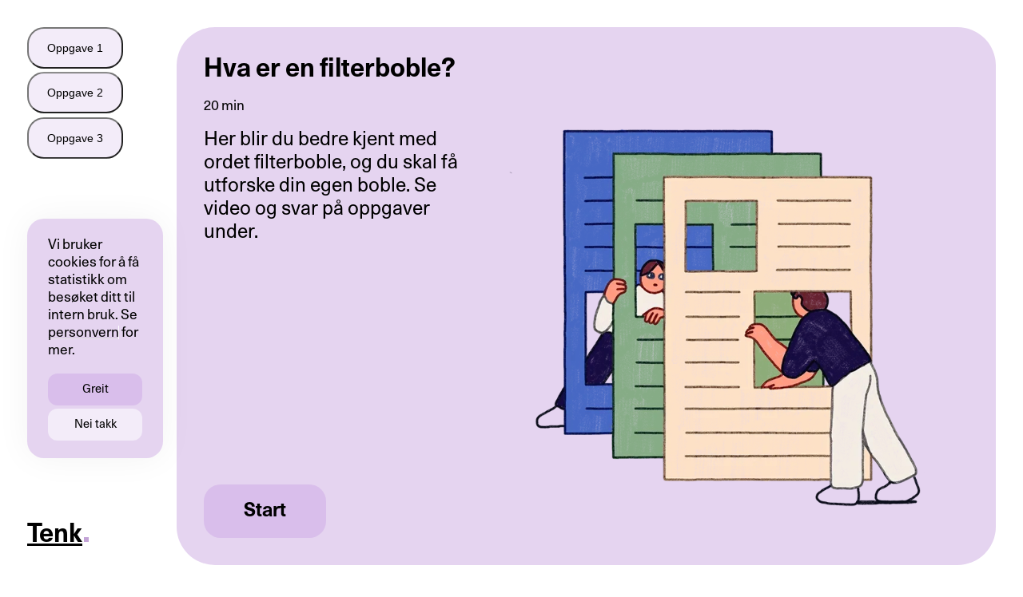

--- FILE ---
content_type: text/html; charset=utf-8
request_url: https://tenk.faktisk.no/elevopplegg/hva-er-en-filterboble
body_size: 12384
content:
<!DOCTYPE html><html lang="nb"><head><meta charSet="utf-8"/><meta name="viewport" content="width=device-width"/><title>Hva er en filterboble? | Tenk</title><meta property="og:title" content="Hva er en filterboble?"/><meta name="twitter:title" content="Hva er en filterboble? | Tenk"/><meta name="description"/><meta property="og:description"/><meta name="twitter:description"/><meta property="og:type" content="website"/><meta property="og:url" content="https://tenk.faktisk.no/elevopplegg/hva-er-en-filterboble"/><meta name="image" content="https://tenk.faktisk.no/illustrations/tenk-delebilde.png"/><meta property="og:image" content="https://tenk.faktisk.no/illustrations/tenk-delebilde.png"/><meta property="twitter:image" content="https://tenk.faktisk.no/illustrations/tenk-delebilde.png"/><meta property="og:image:width" content="1200"/><meta property="og:image:height" content="630"/><meta name="twitter:card" content="summary"/><script type="application/ld+json">{&quot;@context&quot;:&quot;https://schema.org&quot;,&quot;@type&quot;:&quot;WebSite&quot;,&quot;@id&quot;:&quot;https://tenk.faktisk.no/#website&quot;,&quot;url&quot;:&quot;https://tenk.faktisk.no&quot;,&quot;name&quot;:&quot;Tenk.faktisk.no&quot;,&quot;description&quot;:null,&quot;image&quot;:&quot;https://tenk.faktisk.no/illustrations/tenk-delebilde.png&quot;}</script><meta name="next-head-count" content="17"/><link rel="manifest" href="/manifest.json"/><link rel="icon" href="/favicon.ico"/><link rel="icon" href="/icon.svg" type="image/svg+xml"/><link rel="apple-touch-icon" href="/icon-180.png"/><link rel="preload" href="/_next/static/css/b28827d433740a0f.css" as="style" crossorigin="anonymous"/><link rel="stylesheet" href="/_next/static/css/b28827d433740a0f.css" crossorigin="anonymous" data-n-g=""/><link rel="preload" href="/_next/static/css/ba04d0876f36e3d1.css" as="style" crossorigin="anonymous"/><link rel="stylesheet" href="/_next/static/css/ba04d0876f36e3d1.css" crossorigin="anonymous" data-n-p=""/><link rel="preload" href="/_next/static/css/602bc4e1a141a684.css" as="style" crossorigin="anonymous"/><link rel="stylesheet" href="/_next/static/css/602bc4e1a141a684.css" crossorigin="anonymous" data-n-p=""/><noscript data-n-css=""></noscript><script defer="" crossorigin="anonymous" nomodule="" src="/_next/static/chunks/polyfills-42372ed130431b0a.js"></script><script src="/_next/static/chunks/webpack-234d0f7e9ec15ade.js" defer="" crossorigin="anonymous"></script><script src="/_next/static/chunks/framework-79c6c3f11b278ee4.js" defer="" crossorigin="anonymous"></script><script src="/_next/static/chunks/main-b54d85b4f381f9cc.js" defer="" crossorigin="anonymous"></script><script src="/_next/static/chunks/pages/_app-d2f603cb1927fb04.js" defer="" crossorigin="anonymous"></script><script src="/_next/static/chunks/071c3687-d7dde84964bd1a26.js" defer="" crossorigin="anonymous"></script><script src="/_next/static/chunks/959-66920e749a09a92c.js" defer="" crossorigin="anonymous"></script><script src="/_next/static/chunks/3471-034517d24f8b1473.js" defer="" crossorigin="anonymous"></script><script src="/_next/static/chunks/3913-08f96ba0454fb357.js" defer="" crossorigin="anonymous"></script><script src="/_next/static/chunks/6920-bbf973058cc98162.js" defer="" crossorigin="anonymous"></script><script src="/_next/static/chunks/952-3ebe61faddee6774.js" defer="" crossorigin="anonymous"></script><script src="/_next/static/chunks/7662-05f2a4c91aab046a.js" defer="" crossorigin="anonymous"></script><script src="/_next/static/chunks/4107-3574c274cf4e1e98.js" defer="" crossorigin="anonymous"></script><script src="/_next/static/chunks/pages/elevopplegg/%5Bslug%5D-d8a76b8c5524c3cb.js" defer="" crossorigin="anonymous"></script><script src="/_next/static/IDOcCgDcAZQgGdnf12o21/_buildManifest.js" defer="" crossorigin="anonymous"></script><script src="/_next/static/IDOcCgDcAZQgGdnf12o21/_ssgManifest.js" defer="" crossorigin="anonymous"></script></head><body><div id="__next"><div class="Styles_layout__Y6w5l"><div class="Styles_layout__marg__7Ton0"><span class="Styles_layout__logo__VyCI1"><a class="Styles_brand__JlDlS" href="/">Tenk</a></span></div><div class="Styles_layout__content__QVdSQ"><main class="Styles_layout__page__yK3GF"><div><nav class="Styles_nav-list__S0Aop"><div class="Styles_nav-list__content__VGWwm Styles_nav-list__content--expandable__G8hj4"><button class="Styles_nav-list__toggle__KsVZz " aria-label="Vis liste"><span class="Styles_nav-list__active-label__wP4J9">Innhold</span><svg width="13px" height="7px" viewBox="0 0 13 7" class="Styles_icon__yOkB7"><path d="M13 0.400024H0V2.00002H13V0.400024Z" class="Styles_icon__fill__jYN8S"></path><path d="M13 4.90002H0V6.50002H13V4.90002Z" class="Styles_icon__fill__jYN8S"></path></svg></button><div class="Styles_nav-list__list__C4yeF"><button class="Styles_nav-list__item__YHJax Styles_nav-list__item--inline__UVw3F" id="nav-22c231649ece">Oppgave 1</button><button class="Styles_nav-list__item__YHJax Styles_nav-list__item--inline__UVw3F" id="nav-018a69ca17b3">Oppgave 2</button><button class="Styles_nav-list__item__YHJax Styles_nav-list__item--inline__UVw3F" id="nav-5cb1d0a77c01">Oppgave 3</button></div></div></nav><header class="Styles_cover__u2y18 Styles_cover--muted__gZ7nA" id="cover"><div class="Styles_cover__box__DXqD3"><div class="Styles_cover__content__7ENy6"><h1 class="Styles_cover__title__nghvt">Hva er en filterboble?</h1><span class="Styles_cover__duration__sJTWG">20 min</span><p class="Styles_cover__preamble__FKdLF">Her blir du bedre kjent med ordet filterboble, og du skal få utforske din egen boble. Se video og svar på oppgaver under. </p><button type="button" class="Styles_button__LIP01 Styles_button--primary__56NH_ Styles_button--large__RBBgO Styles_cover__action__3t39o"><span class="Styles_button__text__XFwkT">Start</span></button></div><div class="Styles_cover__illustration__DFrr6 Styles_cover__illustration--topic__cwmvW"><picture><source srcSet="https://cdn.sanity.io/images/ksbd2rdi/production/6baa7d5f53e46e937db2e33869bda804babb06a6-800x800.webp" type="image/webp"/><source srcSet="https://cdn.sanity.io/images/ksbd2rdi/production/3db08cc572b0443de8e13ed00e4dee33a41a2776-800x800.png" type="image/png"/><img src="https://cdn.sanity.io/images/ksbd2rdi/production/3db08cc572b0443de8e13ed00e4dee33a41a2776-800x800.png" alt="" width="600" height="600"/></picture></div></div></header><div><section class="Styles_content__section__YQNlr Styles_content__section--media__IJmQE" data-main-id="22c231649ece" id="22c231649ece"><div><h2 class="Styles_content__sub-title__r6NBC">Oppgave 1</h2><div class="Styles_content__text__IzVTx"><p>Se videoen og svar på spørsmålene.</p></div><div class="Styles_content__accordions__fJcM5"><aside class="Styles_accordion__s_anj Styles_accordion--collapsed__I64_f" data-accordion="true"><button type="button" class="Styles_accordion__toggle__m3XFF" aria-expanded="false"><h2 class="Styles_accordion__title__W0sUb">A)</h2><span class="Styles_accordion__indicator__XK2AJ"><svg width="6px" height="9px" viewBox="0 0 6 9" class="Styles_icon__yOkB7 Styles_icon--down__gZ0Tc Styles_accordion__icon__mznrk"><path d="M1.30002 8.74999L0.150024 7.59999L3.10003 4.64999L0.150024 1.64999L1.30002 0.549988L5.40002 4.64999L1.30002 8.74999Z" class="Styles_icon__fill__jYN8S"></path></svg></span></button><div class="Styles_accordion__wrapper__uAk6q" style="max-height:0px" tabindex="-1"><div class="Styles_accordion__content__KYBp7"><p>Forklar med egne ord hva en <!-- -->filterboble<!-- --> er.</p></div></div></aside><aside class="Styles_accordion__s_anj Styles_accordion--collapsed__I64_f" data-accordion="true"><button type="button" class="Styles_accordion__toggle__m3XFF" aria-expanded="false"><h2 class="Styles_accordion__title__W0sUb">B)</h2><span class="Styles_accordion__indicator__XK2AJ"><svg width="6px" height="9px" viewBox="0 0 6 9" class="Styles_icon__yOkB7 Styles_icon--down__gZ0Tc Styles_accordion__icon__mznrk"><path d="M1.30002 8.74999L0.150024 7.59999L3.10003 4.64999L0.150024 1.64999L1.30002 0.549988L5.40002 4.64999L1.30002 8.74999Z" class="Styles_icon__fill__jYN8S"></path></svg></span></button><div class="Styles_accordion__wrapper__uAk6q" style="max-height:0px" tabindex="-1"><div class="Styles_accordion__content__KYBp7"><p>Kom med et konkret eksempel på hva som kan være en filterboble.</p></div></div></aside><aside class="Styles_accordion__s_anj Styles_accordion--collapsed__I64_f" data-accordion="true"><button type="button" class="Styles_accordion__toggle__m3XFF" aria-expanded="false"><h2 class="Styles_accordion__title__W0sUb">C)</h2><span class="Styles_accordion__indicator__XK2AJ"><svg width="6px" height="9px" viewBox="0 0 6 9" class="Styles_icon__yOkB7 Styles_icon--down__gZ0Tc Styles_accordion__icon__mznrk"><path d="M1.30002 8.74999L0.150024 7.59999L3.10003 4.64999L0.150024 1.64999L1.30002 0.549988L5.40002 4.64999L1.30002 8.74999Z" class="Styles_icon__fill__jYN8S"></path></svg></span></button><div class="Styles_accordion__wrapper__uAk6q" style="max-height:0px" tabindex="-1"><div class="Styles_accordion__content__KYBp7"><p>Hva tenker du er fordelene med slike filtre?</p></div></div></aside><aside class="Styles_accordion__s_anj Styles_accordion--collapsed__I64_f" data-accordion="true"><button type="button" class="Styles_accordion__toggle__m3XFF" aria-expanded="false"><h2 class="Styles_accordion__title__W0sUb">D)</h2><span class="Styles_accordion__indicator__XK2AJ"><svg width="6px" height="9px" viewBox="0 0 6 9" class="Styles_icon__yOkB7 Styles_icon--down__gZ0Tc Styles_accordion__icon__mznrk"><path d="M1.30002 8.74999L0.150024 7.59999L3.10003 4.64999L0.150024 1.64999L1.30002 0.549988L5.40002 4.64999L1.30002 8.74999Z" class="Styles_icon__fill__jYN8S"></path></svg></span></button><div class="Styles_accordion__wrapper__uAk6q" style="max-height:0px" tabindex="-1"><div class="Styles_accordion__content__KYBp7"><p>Hva kan være ulempene med slike filtre?</p></div></div></aside></div></div><div><figure><button type="button" class="Styles_videoplayer__trigger__R_P3k" style="background-image:url(https://image.mux.com/LecmvPD1zK2nAJTycDNpeNsGI4c00ygrR9d5lqQnki01Q/thumbnail.jpg?width=2000&amp;height=1500&amp;fit_mode=pad&amp;time=1)"><span class="Styles_videoplayer__play__jYNbc"><svg width="14px" height="15px" viewBox="0 0 14 15" class="Styles_icon__yOkB7"><path d="M13 7.49995L1.75 13.9951L1.75 1.00476L13 7.49995Z" class="Styles_icon__fill__jYN8S"></path></svg></span><h2 class="Styles_videoplayer__title__xEBR4">Hva er en filterboble?</h2></button><figcaption class="Styles_videoplayer__caption__lSUz9">Hva er en filterboble? (1:09)</figcaption></figure></div></section><section class="Styles_content__section__YQNlr Styles_content__section--media__IJmQE" data-main-id="018a69ca17b3" id="018a69ca17b3"><div><h2 class="Styles_content__sub-title__r6NBC">Oppgave 2</h2><div class="Styles_content__text__IzVTx"><p>Velg to forskjellige apper/nettsteder der du har pålogging som du skal undersøke litt nærmere.  </p><p>Ta en titt på de fem første innleggene som blir anbefalt for deg i hver av de to appene/nettsidene, og svar på spørsmålene. </p></div><div class="Styles_content__accordions__fJcM5"><aside class="Styles_accordion__s_anj Styles_accordion--collapsed__I64_f" data-accordion="true"><button type="button" class="Styles_accordion__toggle__m3XFF" aria-expanded="false"><h2 class="Styles_accordion__title__W0sUb">A)</h2><span class="Styles_accordion__indicator__XK2AJ"><svg width="6px" height="9px" viewBox="0 0 6 9" class="Styles_icon__yOkB7 Styles_icon--down__gZ0Tc Styles_accordion__icon__mznrk"><path d="M1.30002 8.74999L0.150024 7.59999L3.10003 4.64999L0.150024 1.64999L1.30002 0.549988L5.40002 4.64999L1.30002 8.74999Z" class="Styles_icon__fill__jYN8S"></path></svg></span></button><div class="Styles_accordion__wrapper__uAk6q" style="max-height:0px" tabindex="-1"><div class="Styles_accordion__content__KYBp7"><p>Hva slags type saker og innlegg er det? Hva handler de om?</p></div></div></aside><aside class="Styles_accordion__s_anj Styles_accordion--collapsed__I64_f" data-accordion="true"><button type="button" class="Styles_accordion__toggle__m3XFF" aria-expanded="false"><h2 class="Styles_accordion__title__W0sUb">B)</h2><span class="Styles_accordion__indicator__XK2AJ"><svg width="6px" height="9px" viewBox="0 0 6 9" class="Styles_icon__yOkB7 Styles_icon--down__gZ0Tc Styles_accordion__icon__mznrk"><path d="M1.30002 8.74999L0.150024 7.59999L3.10003 4.64999L0.150024 1.64999L1.30002 0.549988L5.40002 4.64999L1.30002 8.74999Z" class="Styles_icon__fill__jYN8S"></path></svg></span></button><div class="Styles_accordion__wrapper__uAk6q" style="max-height:0px" tabindex="-1"><div class="Styles_accordion__content__KYBp7"><p>Hvorfor tror du akkurat dette er anbefalt til deg?</p></div></div></aside></div></div><aside class="Styles_tips__qA6DA Styles_content__tips__QANyz"><h3 class="Styles_tips__title__aZGk5">Tips</h3><p>Eksempler på apper/nettsider kan være strømmetjenester som Spotify eller Netflix, nyhetstilbyder som Google nyheter og Bing nyheter og nrk, søkemotor eller sosiale medier som Tiktok eller Snapchat.</p></aside></section><section class="Styles_content__section__YQNlr" data-main-id="5cb1d0a77c01" id="5cb1d0a77c01"><div><h2 class="Styles_content__sub-title__r6NBC">Oppgave 3</h2><div class="Styles_content__text__IzVTx"><p>Nå skal du se nærmere på <button type="button" aria-haspopup="dialog" aria-expanded="false" aria-controls="radix-:Rahsl6:" data-state="closed" class="Styles_styles__toggle__J_glu">feeden</button> i de to appene du valgte og svare på spørsmålene. </p></div><div class="Styles_content__accordions__fJcM5"><aside class="Styles_accordion__s_anj Styles_accordion--collapsed__I64_f" data-accordion="true"><button type="button" class="Styles_accordion__toggle__m3XFF" aria-expanded="false"><h2 class="Styles_accordion__title__W0sUb">A)</h2><span class="Styles_accordion__indicator__XK2AJ"><svg width="6px" height="9px" viewBox="0 0 6 9" class="Styles_icon__yOkB7 Styles_icon--down__gZ0Tc Styles_accordion__icon__mznrk"><path d="M1.30002 8.74999L0.150024 7.59999L3.10003 4.64999L0.150024 1.64999L1.30002 0.549988L5.40002 4.64999L1.30002 8.74999Z" class="Styles_icon__fill__jYN8S"></path></svg></span></button><div class="Styles_accordion__wrapper__uAk6q" style="max-height:0px" tabindex="-1"><div class="Styles_accordion__content__KYBp7"><p>Er det noen spesielle temaer som går igjen?</p></div></div></aside><aside class="Styles_accordion__s_anj Styles_accordion--collapsed__I64_f" data-accordion="true"><button type="button" class="Styles_accordion__toggle__m3XFF" aria-expanded="false"><h2 class="Styles_accordion__title__W0sUb">B)</h2><span class="Styles_accordion__indicator__XK2AJ"><svg width="6px" height="9px" viewBox="0 0 6 9" class="Styles_icon__yOkB7 Styles_icon--down__gZ0Tc Styles_accordion__icon__mznrk"><path d="M1.30002 8.74999L0.150024 7.59999L3.10003 4.64999L0.150024 1.64999L1.30002 0.549988L5.40002 4.64999L1.30002 8.74999Z" class="Styles_icon__fill__jYN8S"></path></svg></span></button><div class="Styles_accordion__wrapper__uAk6q" style="max-height:0px" tabindex="-1"><div class="Styles_accordion__content__KYBp7"><div><p>Kommer du på noen temaer som ikke er noe særlig representert i appene hos deg? </p><p>Eksempler på dette kan være fotball, lokalnyheter, nasjonale nyheter, internasjonale nyheter, sport, trening, friluftsliv, humor, håndarbeid, musikk, litteratur, reising, politikk, spill, teknologi, kunst, historie, astronomi etc.</p></div></div></div></aside><aside class="Styles_accordion__s_anj Styles_accordion--collapsed__I64_f" data-accordion="true"><button type="button" class="Styles_accordion__toggle__m3XFF" aria-expanded="false"><h2 class="Styles_accordion__title__W0sUb">C)</h2><span class="Styles_accordion__indicator__XK2AJ"><svg width="6px" height="9px" viewBox="0 0 6 9" class="Styles_icon__yOkB7 Styles_icon--down__gZ0Tc Styles_accordion__icon__mznrk"><path d="M1.30002 8.74999L0.150024 7.59999L3.10003 4.64999L0.150024 1.64999L1.30002 0.549988L5.40002 4.64999L1.30002 8.74999Z" class="Styles_icon__fill__jYN8S"></path></svg></span></button><div class="Styles_accordion__wrapper__uAk6q" style="max-height:0px" tabindex="-1"><div class="Styles_accordion__content__KYBp7"><p>Hva synes du om din <!-- -->filterboble?<!-- --> Hvilke fordeler og ulemper kan den ha for deg?</p></div></div></aside><aside class="Styles_accordion__s_anj Styles_accordion--collapsed__I64_f" data-accordion="true"><button type="button" class="Styles_accordion__toggle__m3XFF" aria-expanded="false"><h2 class="Styles_accordion__title__W0sUb">D)</h2><span class="Styles_accordion__indicator__XK2AJ"><svg width="6px" height="9px" viewBox="0 0 6 9" class="Styles_icon__yOkB7 Styles_icon--down__gZ0Tc Styles_accordion__icon__mznrk"><path d="M1.30002 8.74999L0.150024 7.59999L3.10003 4.64999L0.150024 1.64999L1.30002 0.549988L5.40002 4.64999L1.30002 8.74999Z" class="Styles_icon__fill__jYN8S"></path></svg></span></button><div class="Styles_accordion__wrapper__uAk6q" style="max-height:0px" tabindex="-1"><div class="Styles_accordion__content__KYBp7"><p>Hvordan kan du påvirke din filterboble? </p></div></div></aside></div></div></section></div></div></main></div><footer id="footer" class="Styles_layout__footer__PI4Hm"><h2 class="Styles_layout__what__BGG1d"><p><strong>Tenk er en del av Faktisk.no. Har du tilbakemelding på innholdet på siden, send oss en mail på <a href="mailto:tenk@faktisk.no">tenk@faktisk.no</a></strong></p></h2><span></span><nav class="Styles_layout__links__KaEKc"><a class="Styles_layout__link__iaFNN" href="/elevopplegg/artikkel/personvern">Personvern</a><a href="https://www.facebook.com/tenk.faktisk" target="_blank" rel="noopener noreferrer" class="Styles_layout__link__iaFNN">Facebook</a><a href="https://www.youtube.com/playlist?list=PLpD4dgsbRrdffihGnKAUtiqboZQNNRJcd" target="_blank" rel="noopener noreferrer" class="Styles_layout__link__iaFNN">Youtube</a><a href="https://www.instagram.com/tenk.faktisk/" target="_blank" rel="noopener noreferrer" class="Styles_layout__link__iaFNN">Instagram</a></nav><p class="Styles_layout__tramp-stamp__S_9jm">Publisert med<!-- --> <a href="https://sanity.io" target="_blank" rel="noopener noreferrer">sanity.io</a></p></footer></div></div><script id="__NEXT_DATA__" type="application/json" crossorigin="anonymous">{"props":{"settings":{"footer":{"_type":"footer","footerText":[{"_key":"54c1a4521fbe","_type":"block","children":[{"_key":"fa3ba2fb3f8b0","_type":"span","marks":["strong"],"text":"Tenk er en del av Faktisk.no. Har du tilbakemelding på innholdet på siden, send oss en mail på "},{"_key":"fa3ba2fb3f8b1","_type":"span","marks":["35700423ae5e","strong"],"text":"tenk@faktisk.no"}],"markDefs":[{"_key":"35700423ae5e","_type":"link","href":"mailto:tenk@faktisk.no"}],"style":"normal"}],"menu":[{"_key":"fb0ecb383deb","_type":"menuItem","internalRoute":"artikkel/personvern","title":"Personvern","type":"internalRoute"},{"_key":"585944697fdc","_type":"menuItem","externalLink":"https://www.facebook.com/tenk.faktisk","title":"Facebook","type":"externalLink"},{"_key":"783b9e5afe81","_type":"menuItem","externalLink":"https://www.youtube.com/playlist?list=PLpD4dgsbRrdffihGnKAUtiqboZQNNRJcd","title":"Youtube","type":"externalLink"},{"_key":"820bc3652dbb","_type":"menuItem","externalLink":"https://www.instagram.com/tenk.faktisk/","title":"Instagram","type":"externalLink"}]},"menu":[{"_key":"e702ac521161","_type":"menuItem","href":"/","title":"Hjem"},{"_key":"6e18f81fd18b","_type":"topics","href":null,"title":"Tema"},{"_key":"3a5a2351c21e","_type":"menuItem","href":"/om-oss","title":"Om oss"},{"_key":"c5540ebbac78","_type":"menuItem","href":"/ordboken","title":"Ordbok"},{"_key":"840427709e7b","_type":"menuItem","href":"/kurs-og-foredrag","title":"Kurs og foredrag"}],"searchPlaceholders":["kunstig intelligens","helse","Snakk","TikTok"],"topics":[{"_id":"010700d3-765e-45b2-93be-4367141847cd","preamble":"Faktasjekk er en sjanger i journalistikken. Det å sjekke opp faktagrunnlaget bak informasjon vi møter kan være både nødvendig og nyttig.","slug":"faktasjekk","title":"Faktasjekk","topicTheme":{"_id":"010700d3-765e-45b2-93be-4367141847cd","background":"#F6E5C6","dark":"#DCC294","illustration":{"aspect":1,"path":"https://cdn.sanity.io/images/ksbd2rdi/production/3a563313df47e4274bbd55362a731694da98fb33-800x800.png","webp":"https://cdn.sanity.io/images/ksbd2rdi/production/8bd15b8453c66be1ccbcadbfc7796b6541a1fd73-800x800.webp"},"light":"#FAEFDC","promoted":"#ECD2A4"}},{"_id":"083f6245-f716-4816-a921-cd4278a82828","preamble":"Klima og miljø engasjerer oss både i Norge og i verden. Det er grobunnen til  polariserte debatter og spiller en stor rolle i politikken. Det er greit å være uenig om hva som er den beste løsningen på et problem knyttet til klima og miljø. Men det er viktig at faktagrunnlaget stemmer.","slug":"klima-og-miljo","title":"Klima og miljø","topicTheme":{"_id":"083f6245-f716-4816-a921-cd4278a82828","background":"#D4F1E5","dark":"#9BCEB9","illustration":{"aspect":1,"path":"https://cdn.sanity.io/images/ksbd2rdi/production/0229a5a089044108c2fb3bf038de8d22e64aeb97-1993x1993.png","webp":null},"light":"#E9F9F2","promoted":"#B1E0CC"}},{"_id":"0859208d-f7e2-4fca-a1cc-c6e1702eb093","preamble":"Noen kilder er bedre og mer egnet til å gi deg informasjon enn andre. De kan ha et bedre faglig grunnlag på temaet, være mer troverdige eller bedre tilpasset det du lurer på. Her finner du ressurser knyttet til kildebevissthet.","slug":"kildebevissthet","title":"Kildebevissthet","topicTheme":{"_id":"0859208d-f7e2-4fca-a1cc-c6e1702eb093","background":"#E5D4F0","dark":"#C3A4D7","illustration":{"aspect":1,"path":"https://cdn.sanity.io/images/ksbd2rdi/production/3db08cc572b0443de8e13ed00e4dee33a41a2776-800x800.png","webp":"https://cdn.sanity.io/images/ksbd2rdi/production/6baa7d5f53e46e937db2e33869bda804babb06a6-800x800.webp"},"light":"#F3ECF9","promoted":"#D9BEEB"}},{"_id":"0abcf3bf-699e-461a-9eb1-aa5a7a0c4a68","preamble":"Vi har alle en fysisk og en psykisk helse. Derfor er det naturlig å oppsøke informasjon, tips og råd om helsen vår. I tillegg kommer informasjon og råd om helse uoppfordret til oss, gjennom sosiale medier og sterke personligheter.","slug":"helse","title":"Helse","topicTheme":{"_id":"0abcf3bf-699e-461a-9eb1-aa5a7a0c4a68","background":"#D4F1E5","dark":"#9BCEB9","illustration":{"aspect":1,"path":"https://cdn.sanity.io/images/ksbd2rdi/production/75555c10deef966ab1216fad72391bb790d95341-1993x1993.png","webp":null},"light":"#E9F9F2","promoted":"#B1E0CC"}},{"_id":"14ffeee6-dcf7-46d3-8de9-2d567e15bf8c","preamble":"Bak sportsarrangementer og -avtaler kan det ligge politiske, økonomiske og strategiske interesser. Hvordan brukes sport for å påvirke våre meninger om bestemte land, styresett, grupper eller individer?","slug":"sport","title":"Sport","topicTheme":{"_id":"14ffeee6-dcf7-46d3-8de9-2d567e15bf8c","background":"#F6E5C6","dark":"#DCC294","illustration":{"aspect":1,"path":"https://cdn.sanity.io/images/ksbd2rdi/production/78b4d3195157b6130ae800491cb44e4210625e9c-1993x1993.png","webp":null},"light":"#FAEFDC","promoted":"#ECD2A4"}},{"_id":"3bbd97df-e1e6-4f0f-9e8d-8fd15413d663","preamble":"Falske nyheter eller desinformasjon er informasjon noen velger å gi deg, selv om de vet den ikke stemmer. Hensikten kan være å utbre visse holdninger eller rett og slett tjene penger.","slug":"falske-nyheter","title":"Falske nyheter","topicTheme":{"_id":"3bbd97df-e1e6-4f0f-9e8d-8fd15413d663","background":"#F9DBD4","dark":"#DEB2A8","illustration":{"aspect":1,"path":"https://cdn.sanity.io/images/ksbd2rdi/production/c24f0ebc64410bdba79374b64f1e9e5370f02f01-800x800.png","webp":"https://cdn.sanity.io/images/ksbd2rdi/production/1a26c9c70fa4484df96dd49eda5d5cdfa3361cb0-800x800.webp"},"light":"#FBEDE9","promoted":"#F0C3B9"}},{"_id":"526dfc09-6911-482d-8e79-071b13845b6d","preamble":"Politikk har betydning for den enkelte persons hverdag og samfunnet vårt. Politikken påvirker hver og en av oss, samtidig som vi kan være med på å påvirke politiske avgjørelser. ","slug":"politikk","title":"Politikk","topicTheme":{"_id":"526dfc09-6911-482d-8e79-071b13845b6d","background":"#F9DBD4","dark":"#DEB2A8","illustration":{"aspect":1,"path":"https://cdn.sanity.io/images/ksbd2rdi/production/993e9e5c4b968af1809616f8d09931408d8a447c-2836x2836.png","webp":null},"light":"#FBEDE9","promoted":"#F0C3B9"}},{"_id":"79b967e1-5f0b-4fe4-b1d2-c2a009fdbd9f","preamble":"Fremstilling av tall kan være effektive virkemidler for å få frem et budskap. Grafer og tall kan også brukes til å vinkle og justere budskapet.","slug":"grafer-og-tall","title":"Grafer og tall","topicTheme":{"_id":"79b967e1-5f0b-4fe4-b1d2-c2a009fdbd9f","background":"#D3E8F6","dark":"#9EC5DE","illustration":{"aspect":1,"path":"https://cdn.sanity.io/images/ksbd2rdi/production/9104756f3fea94868b8a84e031595d0105fda508-800x800.png","webp":"https://cdn.sanity.io/images/ksbd2rdi/production/4b411229e6bbc399276e41ae28e9dd9b4c227530-800x800.webp"},"light":"#E8F3FA","promoted":"#B1D6EE"}},{"_id":"8a81f7f1-6fb5-4b64-8dc2-a1e36cf585d5","preamble":"Vi bruker sosiale medier til å kommunisere med andre, lese nyheter, bli underholdt og til å få svar på det vi lurer på. Det er åpent for hvem som helst å publisere på sosiale medier, derfor må vi være kildekritiske.","slug":"sosiale-medier","title":"Sosiale medier","topicTheme":{"_id":"8a81f7f1-6fb5-4b64-8dc2-a1e36cf585d5","background":"#D3E8F6","dark":"#9EC5DE","illustration":{"aspect":1,"path":"https://cdn.sanity.io/images/ksbd2rdi/production/8fedcdeb91bd0929fedeb057f1620c0956fb7745-2480x2480.png","webp":null},"light":"#E8F3FA","promoted":"#B1D6EE"}},{"_id":"9f7692d4-3e4f-40a9-97c4-f17b62baf676","preamble":"Når det skjer dramatiske ting rundt oss øker behovet vårt for å få informasjon. I en slik situasjon er det ekstra viktig å være bevisst på hvilke kilder du bruker.","slug":"konflikt-og-kriser","title":"Konflikt og kriser","topicTheme":{"_id":"9f7692d4-3e4f-40a9-97c4-f17b62baf676","background":"#F6DDC6","dark":"#DAB798","illustration":{"aspect":1,"path":"https://cdn.sanity.io/images/ksbd2rdi/production/a964ba114498d1d3ea5f3c7b1958c2f8fe1fb9ea-1993x1993.png","webp":null},"light":"#F8E9DB","promoted":"#EAC7A8"}},{"_id":"ceee2b09-5acf-44ec-9e71-23347a0dbdd3","preamble":"Kunstig intelligens har for alvor gjort sitt inntog i livene våre. Hvordan være kildekritisk i møte med innhold skapt av KI? ","slug":"kunstig-intelligens","title":"Kunstig intelligens","topicTheme":{"_id":"ceee2b09-5acf-44ec-9e71-23347a0dbdd3","background":"#D3E8F6","dark":"#9EC5DE","illustration":{"aspect":0.9996446339729922,"path":"https://cdn.sanity.io/images/ksbd2rdi/production/c34506dab528f7c8e223ab66641a9172f21ad4b7-2813x2814.png","webp":null},"light":"#E8F3FA","promoted":"#B1D6EE"}},{"_id":"d85a3096-3353-410b-8ac1-58bb8c64db55","preamble":"22. juli 2011 opplevde Norge sitt største terrorangrep siden 2. verdenskrig. Hva lå bak handlingene? Hvordan kan kildekritikk bidra til at noe slikt ikke skjer igjen?  Denne introduksjonen er nyttig å lese før du går i gang med temaet.","slug":"22-juli-og-radikalisering","title":"22. juli og radikalisering","topicTheme":{"_id":"d85a3096-3353-410b-8ac1-58bb8c64db55","background":"#D8DDF8","dark":"#BBC3EA","illustration":{"aspect":1,"path":"https://cdn.sanity.io/images/ksbd2rdi/production/e06c208489997ffa2f908550670e178218c08534-800x800.png","webp":"https://cdn.sanity.io/images/ksbd2rdi/production/8c0e2b11e0b17c7b7015d233123e1ddc3f3d4f4a-800x800.webp"},"light":"#E9ECFB","promoted":"#BEC7F4"}},{"_id":"e3e1e9dc-d89c-42bf-8370-33fb71cd862f","preamble":"Teknologi kan gjøre informasjon tilgjengelig for oss på få sekunder. Samtidig påvirker teknologien hvilken informasjon vi får, og det må vi være bevisste på. ","slug":"teknologi","title":"Teknologi","topicTheme":{"_id":"e3e1e9dc-d89c-42bf-8370-33fb71cd862f","background":"#D4DBF4","dark":"#A5B1DE","illustration":{"aspect":1,"path":"https://cdn.sanity.io/images/ksbd2rdi/production/a3b07e10f174dc1182de42e90dcd8c6502daecc9-1993x1993.png","webp":null},"light":"#EAEDF9","promoted":"#B8C4ED"}},{"_id":"eb6f8f8a-c32b-4807-b214-534d8ff15823","preamble":"Her finner du videoene som Faktisk.no har lagt ut på TikTok. Dette er redaksjonelt innhold, og Runa Victoria Engen er ansvarlig redaktør.","slug":"faktisk-pa-tiktok","title":"Faktisk på TikTok","topicTheme":{"_id":"eb6f8f8a-c32b-4807-b214-534d8ff15823","background":null,"dark":null,"illustration":{"aspect":1.4766355140186915,"path":"https://cdn.sanity.io/images/ksbd2rdi/production/6a1c210d5f13fa0770dc4266444f11a9ff1b6210-1264x856.png","webp":null},"light":null,"promoted":null}},{"_id":"fb79ba4b-ce91-4eaa-b079-40df5292a3f5","preamble":"Konspirasjonsteorier kan være både spennende og interessante historier. De har imidlertid lite rot i virkeligheten og kan gi store konsekvenser. ","slug":"konspirasjonsteorier","title":"Konspirasjonsteorier","topicTheme":{"_id":"fb79ba4b-ce91-4eaa-b079-40df5292a3f5","background":"#D4F1E5","dark":"#9BCEB9","illustration":{"aspect":1,"path":"https://cdn.sanity.io/images/ksbd2rdi/production/e0e0dbeba59870c19b0bc6cecb620c06fe757e2e-800x800.png","webp":"https://cdn.sanity.io/images/ksbd2rdi/production/e18951eab0873648cb2c0aaf9f8ff89a80bab1b9-800x800.webp"},"light":"#E9F9F2","promoted":"#B1E0CC"}}]},"__N_SSG":true,"pageProps":{"slug":"hva-er-en-filterboble","preview":false,"pageData":{"_id":"ccd3427b-cd89-4a10-a1b6-6c34594cfe04","_type":"student","_updatedAt":"2025-02-28T09:35:23Z","collaborators":null,"competencyGoals":null,"duration":{"_type":"duration","from":20,"to":20},"excludeFromSearch":null,"ogImages":{"facebook":{"_type":"image","asset":{"_ref":"image-67625f9c98392aea341071c610646d3808696929-1200x630-png","_type":"reference"}}},"preamble":"Her blir du bedre kjent med ordet filterboble, og du skal få utforske din egen boble. Se video og svar på oppgaver under. ","publishedAt":"2021-01-22T13:24:30.792Z","purpose":null,"sections":[{"_key":"22c231649ece","sections":[{"_key":"22c231649ece","_type":"section","assets":null,"extra":[{"_key":"e4a588a93945","_type":"accordion","blocks":[{"_key":"54b7e36af2fd","_type":"block","children":[{"_key":"a9634f5fa7a8","_type":"span","marks":[],"text":"Forklar med egne ord hva en "},{"_key":"16f737b65322","_type":"span","marks":["179bcfa327ba"],"text":"filterboble"},{"_key":"6ad56f637109","_type":"span","marks":[],"text":" er."}],"markDefs":[{"_key":"179bcfa327ba","_type":"definition","definitionRef":{"_ref":"476189eb-33bf-4368-81c5-7bb5e59553f7","_type":"reference"},"internalLink":{"_type":null,"slug":null}}],"style":"normal"}],"title":"A)"},{"_key":"74ab99dd0c7f","_type":"accordion","blocks":[{"_key":"d9335679800a","_type":"block","children":[{"_key":"6bacc3ff539c","_type":"span","marks":[],"text":"Kom med et konkret eksempel på hva som kan være en filterboble."}],"markDefs":[],"style":"normal"}],"title":"B)"},{"_key":"24d6ae3c3489","_type":"accordion","blocks":[{"_key":"020e73cd0c52","_type":"block","children":[{"_key":"2e377cef5c91","_type":"span","marks":[],"text":"Hva tenker du er fordelene med slike filtre?"}],"markDefs":[],"style":"normal"}],"title":"C)"},{"_key":"c2d3827f8b43","_type":"accordion","blocks":[{"_key":"97218d85df95","_type":"block","children":[{"_key":"50b53fae253f","_type":"span","marks":[],"text":"Hva kan være ulempene med slike filtre?"}],"markDefs":[],"style":"normal"}],"title":"D)"}],"media":[{"_createdAt":"2024-12-11T08:50:28Z","_id":"66a18246-e592-4072-8124-4b799b973e4b","_key":"97d03c3df8e5","_ref":"66a18246-e592-4072-8124-4b799b973e4b","_rev":"uXiNNg3XRtS3JnPDTW6x16","_type":"video","_updatedAt":"2025-02-03T11:22:27Z","caption":"Hva er en filterboble? (1:09)","description":[{"_key":"uXiNNg3XRtS3JnPDTW6y6W","_type":"block","children":[{"_key":"uXiNNg3XRtS3JnPDTW6y9t","_type":"span","marks":[],"text":"Denne videoen forklarer hva en filterboble er, og hvorfor det kan være et problem."}],"markDefs":[],"style":"normal"}],"publishedAt":"2024-12-11T08:51:51.650Z","slug":{"_type":"slug","current":"hva-er-en-filterboble"},"title":"Hva er en filterboble?","topic":[{"_key":"e9ec08071611","_ref":"0859208d-f7e2-4fca-a1cc-c6e1702eb093","_type":"topic"}],"video":{"_type":"mux.video","asset":{"_createdAt":"2024-12-11T08:51:16Z","_id":"6c3bed69-abd8-438c-9a3f-39a57a09dbf7","_rev":"moXlkADK7m1DHgGwWz74k4","_type":"mux.videoAsset","_updatedAt":"2024-12-11T08:51:25Z","assetId":"gEoOZB8yT3Wt00RbAaD02rfVYdICCZv5H02C4HngPTis400","data":{"aspect_ratio":"1:1","created_at":"1733907083","duration":69.124,"encoding_tier":"smart","id":"gEoOZB8yT3Wt00RbAaD02rfVYdICCZv5H02C4HngPTis400","ingest_type":"on_demand_direct_upload","master_access":"none","max_resolution_tier":"1080p","max_stored_frame_rate":25,"max_stored_resolution":"HD","mp4_support":"none","passthrough":"6c3bed69-abd8-438c-9a3f-39a57a09dbf7","playback_ids":[{"id":"LecmvPD1zK2nAJTycDNpeNsGI4c00ygrR9d5lqQnki01Q","policy":"public"}],"progress":{"state":"completed"},"resolution_tier":"1080p","status":"ready","tracks":[{"duration":69.08,"id":"ypg8voBGfAoyeg7YPE01Rsgg501aS4mFgCdUWTOofYPKA","max_channel_layout":"stereo","max_channels":2,"primary":true,"type":"audio"},{"duration":69.08,"id":"GYEtCz102jY00O1DAKKoO00hpVinY9KNokEvM9zsfQF1x00","max_frame_rate":25,"max_height":1080,"max_width":1080,"type":"video"}],"upload_id":"J68DPABzrImeAsyzpGySVESyV6orhm4OraegkgCEAFQ","video_quality":"plus"},"playbackId":"LecmvPD1zK2nAJTycDNpeNsGI4c00ygrR9d5lqQnki01Q","status":"ready","uploadId":"J68DPABzrImeAsyzpGySVESyV6orhm4OraegkgCEAFQ"}},"videoType":"internal"}],"text":[{"_key":"f3f7b3910db8","_type":"block","children":[{"_key":"62be6dfae719","_type":"span","marks":[],"text":"Se videoen og svar på spørsmålene."}],"markDefs":[],"style":"normal"}],"title":"Oppgave 1"}],"title":"Oppgave 1"},{"_key":"018a69ca17b3","sections":[{"_key":"018a69ca17b3","_type":"section","assets":null,"extra":[{"_key":"a4288f55797b","_type":"accordion","blocks":[{"_key":"55a3801b364a","_type":"block","children":[{"_key":"15f01a25adc9","_type":"span","marks":[],"text":"Hva slags type saker og innlegg er det? Hva handler de om?"}],"markDefs":[],"style":"normal"}],"title":"A)"},{"_key":"f987fdb69603","_type":"accordion","blocks":[{"_key":"0e1264b20aca","_type":"block","children":[{"_key":"bdded64ac357","_type":"span","marks":[],"text":"Hvorfor tror du akkurat dette er anbefalt til deg?"}],"markDefs":[],"style":"normal"}],"title":"B)"},{"_key":"0146b3734fed","_type":"tips","blocks":null,"content":"Eksempler på apper/nettsider kan være strømmetjenester som Spotify eller Netflix, nyhetstilbyder som Google nyheter og Bing nyheter og nrk, søkemotor eller sosiale medier som Tiktok eller Snapchat."}],"media":null,"text":[{"_key":"e537a7ba209c","_type":"block","children":[{"_key":"6a64e78ce4f6","_type":"span","marks":[],"text":"Velg to forskjellige apper/nettsteder der du har pålogging som du skal undersøke litt nærmere.  "}],"markDefs":[],"style":"normal"},{"_key":"25c3cef83d48","_type":"block","children":[{"_key":"3c71c26f179c","_type":"span","marks":[],"text":"Ta en titt på de fem første innleggene som blir anbefalt for deg i hver av de to appene/nettsidene, og svar på spørsmålene. "}],"markDefs":[],"style":"normal"}],"title":"Oppgave 2"}],"title":"Oppgave 2"},{"_key":"5cb1d0a77c01","sections":[{"_key":"5cb1d0a77c01","_type":"section","assets":null,"extra":[{"_key":"04a63ee5a8e9","_type":"accordion","blocks":[{"_key":"2bd8e8ed539e","_type":"block","children":[{"_key":"e2990b70945f","_type":"span","marks":[],"text":"Er det noen spesielle temaer som går igjen?"}],"markDefs":[],"style":"normal"}],"title":"A)"},{"_key":"6a02cf1489cc","_type":"accordion","blocks":[{"_key":"59ff69ea808e","_type":"block","children":[{"_key":"167163fc4bb1","_type":"span","marks":[],"text":"Kommer du på noen temaer som ikke er noe særlig representert i appene hos deg? "}],"markDefs":[],"style":"normal"},{"_key":"7550780e71e0","_type":"block","children":[{"_key":"83ff957a89d7","_type":"span","marks":[],"text":"Eksempler på dette kan være fotball, lokalnyheter, nasjonale nyheter, internasjonale nyheter, sport, trening, friluftsliv, humor, håndarbeid, musikk, litteratur, reising, politikk, spill, teknologi, kunst, historie, astronomi etc."}],"markDefs":[],"style":"normal"}],"title":"B)"},{"_key":"d20e63f65626","_type":"accordion","blocks":[{"_key":"ab786b06ebf0","_type":"block","children":[{"_key":"9f6868111d1d","_type":"span","marks":[],"text":"Hva synes du om din "},{"_key":"dae340b3480d","_type":"span","marks":["829ae88c8682"],"text":"filterboble?"},{"_key":"c1360c1b14b0","_type":"span","marks":[],"text":" Hvilke fordeler og ulemper kan den ha for deg?"}],"markDefs":[{"_key":"829ae88c8682","_type":"definition","definitionRef":{"_ref":"476189eb-33bf-4368-81c5-7bb5e59553f7","_type":"reference"},"internalLink":{"_type":null,"slug":null}}],"style":"normal"}],"title":"C)"},{"_key":"93342c415003","_type":"accordion","blocks":[{"_key":"1e1dba68a6dc","_type":"block","children":[{"_key":"ef4d49e920da","_type":"span","marks":[],"text":"Hvordan kan du påvirke din filterboble? "}],"markDefs":[],"style":"normal"}],"title":"D)"}],"media":null,"text":[{"_key":"2f757e2192e6","_type":"block","children":[{"_key":"57abf6c733c1","_type":"span","marks":[],"text":"Nå skal du se nærmere på "},{"_key":"f9c8093aa700","_type":"span","marks":["11c8c9074459"],"text":"feeden"},{"_key":"c7c4382b4451","_type":"span","marks":[],"text":" i de to appene du valgte og svare på spørsmålene. "}],"markDefs":[{"_key":"11c8c9074459","_type":"definition","content":[{"_key":"672cc2c90ab4","_type":"block","children":[{"_key":"5eb47bf0d359","_type":"span","marks":[],"text":"En liste med informasjon, gjerne i sosiale medier, som ofte er tilpasset mottakeren. Kalles også for strøm."}],"markDefs":[],"style":"normal"}],"definitionRef":{"_ref":"1d55d15d-8b56-4e2f-9c90-805c24d71842","_type":"reference"},"title":"Feed"}],"style":"normal"}],"title":"Oppgave 3"}],"title":"Oppgave 3"}],"slug":"hva-er-en-filterboble","subjects":[],"title":"Hva er en filterboble?","topic":{"lessons":[{"_id":"00ba0568-58c1-4665-855e-85821e758893","duration":{"_type":"duration","from":30,"to":45},"slug":"nyhetsbingo","title":"Nyhetsbingo","topicTheme":null,"types":{"game":true}},{"_id":"03d0eae7-1cad-40f8-a464-f7a71fbea509","duration":{"_type":"duration","from":20,"to":40},"slug":"KI-influensere","title":"Kan vi stole på KI-influensere?","topicTheme":null,"types":{"diskusjon":true,"video":true}},{"_id":"04b3750b-95f9-4eac-b518-93781e76d464","duration":{"_type":"duration","from":30,"to":60},"slug":"har-meitemarken-tenner","title":"Har meitemarken tenner?","topicTheme":null,"types":{"submission":true}},{"_id":"0983ab31-9143-4ee1-97bf-1e61d0648532","duration":{"_type":"duration","from":10,"to":45},"slug":"kortprat-om-kildetillit","title":"Kortprat om kildetillit","topicTheme":null,"types":{"diskusjon":true}},{"_id":"0fd8768b-68f8-461a-a788-1dc90fd19a9d","duration":{"_type":"duration","from":90,"to":120},"slug":"ungdom-media-og-ytringsfrihet","title":"Ungdom, media og ytringsfrihet ","topicTheme":null,"types":{"home":true,"submission":true,"video":true}},{"_id":"1022a063-df8f-4a41-a7ce-44ad2d863367","duration":{"_type":"duration","from":30,"to":45},"slug":"spa-om-teknikker-i-kildekritikk","title":"Spå om teknikker i kildekritikk","topicTheme":null,"types":{"diskusjon":true,"game":true}},{"_id":"11eea083-89f3-4a0f-9deb-af3d23c0a38c","duration":{"_type":"duration","from":5,"to":20},"slug":"dilemma","title":"Dilemma","topicTheme":null,"types":{"diskusjon":true,"game":true}},{"_id":"136c7102-9438-4271-af9b-05c477311654","duration":{"_type":"duration","from":45,"to":45},"slug":"stoler-du-pa-kilden","title":"Stoler du på kilden?","topicTheme":null,"types":{"diskusjon":true,"home":true,"submission":true,"video":true}},{"_id":"1a50fff9-fe3b-43fd-b015-39e981d9280e","duration":{"_type":"duration","from":60,"to":60},"slug":"en-sak-ulike-fremstillinger","title":"En sak, ulike fremstillinger ","topicTheme":null,"types":{"diskusjon":true,"home":true,"submission":true}},{"_id":"1abaa34a-1976-43a1-aa14-578b61fa1cbd","duration":{"_type":"duration","from":30,"to":45},"slug":"tiktok-sjokk-i-retten","title":"Når rettssak blir content","topicTheme":null,"types":{"diskusjon":true}},{"_id":"217087a3-162a-4660-8817-05aa5f9f3ecb","duration":{"_type":"duration","from":90,"to":180},"slug":"charlie-kirk-demokratisk-trussel-eller-ytringsfrih","title":"Charlie Kirk – demokratisk trussel eller ytringsfrihetens helt? ","topicTheme":null,"types":{"diskusjon":true,"quiz":false,"submission":true}},{"_id":"23236eee-a3d2-447d-8472-3ee580808967","duration":{"_type":"duration","from":10,"to":60},"slug":"samleopplegg-julen-2022","title":"Samleopplegg julen 2022","topicTheme":null,"types":{"diskusjon":true,"game":true}},{"_id":"2597f02d-d8dd-403b-b870-6b5c5241b2d2","duration":{"_type":"duration","from":60,"to":90},"slug":"tverrles-pepperkakeoppskriften","title":"Tverrles pepperkakeoppskriften","topicTheme":null,"types":{"diskusjon":true,"submission":true,"video":true}},{"_id":"2f147be1-a3e8-4c95-8e70-d73986c3a1c0","duration":{"_type":"duration","from":45,"to":45},"slug":"hva-er-en-troverdig-kilde","title":"Hva er en troverdig kilde?","topicTheme":null,"types":{"diskusjon":true,"submission":true,"video":true}},{"_id":"3e76f75b-380a-4706-8850-af0f07f7648c","duration":{"_type":"duration","from":60,"to":60},"slug":"hva-er-filterboble","title":"Filterboble","topicTheme":null,"types":{"diskusjon":true,"video":true}},{"_id":"44baaa4b-022a-4f02-9f1d-9030844535c1","duration":{"_type":"duration","from":30,"to":45},"slug":"rettsak-i-sosiale-medier-hvordan-lar-vi-oss-pavirk","title":"Rettssak i sosiale medier","topicTheme":null,"types":{"diskusjon":true}},{"_id":"4a561e56-afd5-4dc6-a518-2ea2aee2f941","duration":{"_type":"duration","from":60,"to":60},"slug":"kildekritikk-i-kriser","title":"Kildekritikk i kriser","topicTheme":null,"types":{"diskusjon":true,"video":true}},{"_id":"4bd0d3ff-5e7c-4b78-b6a4-fb80aa7cf803","duration":{"_type":"duration","from":45,"to":45},"slug":"kortprat-tone","title":"Kortprat TONE","topicTheme":null,"types":{"diskusjon":true,"home":true,"submission":true}},{"_id":"51c6373d-ab17-4e9c-81ee-35d7fcf73524","duration":{"_type":"duration","from":20,"to":45},"slug":"musk-med-makt","title":"Musk med makt","topicTheme":null,"types":{"diskusjon":true,"intro":false}},{"_id":"5874d22f-5019-4859-b225-bb3ead902c1e","duration":{"_type":"duration","from":45,"to":90},"slug":"bredde-i-kildeuniverset","title":"Bredde i kildegrunnlaget","topicTheme":null,"types":{"diskusjon":true,"submission":true}},{"_id":"617f265a-eb8e-451a-9c59-eb67495e9e7a","duration":{"_type":"duration","from":45,"to":90},"slug":"medier-og-kildetillit","title":"Medier og kildetillit","topicTheme":null,"types":{"diskusjon":true,"submission":true,"video":true}},{"_id":"632a89cf-acff-477a-9505-55d9a2126295","duration":{"_type":"duration","from":30,"to":30},"slug":"sok-bedre-med-verktoy-i-google","title":"Søk bedre med verktøy i Google","topicTheme":null,"types":{"intro":false,"video":true}},{"_id":"71e4a396-5bb2-439d-b1a8-3161a27f84fa","duration":{"_type":"duration","from":45,"to":90},"slug":"kortprat-les-teksten-kritisk","title":"Kortprat om kritisk lesing","topicTheme":null,"types":{"diskusjon":true,"game":true,"submission":true}},{"_id":"72f49458-ddd8-44fd-8ed9-f2225df2008b","duration":{"_type":"duration","from":45,"to":45},"slug":"ekkokammer","title":"Ekkokammer","topicTheme":null,"types":{"diskusjon":true,"home":true,"quiz":false,"video":true}},{"_id":"845b74df-da02-4afc-98b4-751c55b3f8d1","duration":{"_type":"duration","from":90,"to":180},"slug":"journalistikk-demokrati-og-kildekritikk","title":"Journalistikk, demokrati og kildekritikk","topicTheme":null,"types":{"diskusjon":true,"submission":true,"video":true}},{"_id":"864374df-716c-47ef-b75f-b284ff6d9731","duration":{"_type":"duration","from":45,"to":60},"slug":"spill-alias-om-kildekritikk","title":"Spill: Alias om kildekritikk","topicTheme":null,"types":{"game":true}},{"_id":"a9468cfc-4bf9-4c62-b29a-defbe3f3944e","duration":{"_type":"duration","from":45,"to":90},"slug":"kortprat-om-detektivlesing","title":"Kortprat om detektivlesing","topicTheme":null,"types":{"diskusjon":true,"game":true,"home":false,"submission":true}},{"_id":"b1dc8a84-0ffe-4f9b-89a3-5ff9ef4bf347","duration":{"_type":"duration","from":45,"to":60},"slug":"medietillit","title":"Medietillit","topicTheme":null,"types":{"diskusjon":true,"submission":true,"video":true}},{"_id":"bd6ba7fc-8ab1-4717-a95b-f0ce3274ef53","duration":{"_type":"duration","from":45,"to":60},"slug":"ekkokammer-vs-filterboble","title":"Ekkokammer vs. filterboble","topicTheme":null,"types":{"diskusjon":true,"video":true}},{"_id":"be09ef0f-915d-47c4-bfbe-3044a23c12b9","duration":{"_type":"duration","from":15,"to":30},"slug":"spa-om-digitale-dilemmaer","title":"Spå om digitale dilemmaer","topicTheme":null,"types":{"_type":"object","diskusjon":true,"game":true}},{"_id":"c14e0554-d949-4561-bb87-c1df3f6e7390","duration":{"_type":"duration","from":45,"to":60},"slug":"tverrlesing-teknikk-for-a-lese-kritisk","title":"Tverrlesing – teknikk for å lese kritisk","topicTheme":null,"types":{"diskusjon":true,"home":true,"video":true}},{"_id":"c4c69f34-71ba-4b47-a1fb-dce1ddd967cb","duration":{"_type":"duration","from":90,"to":180},"slug":"tverrles-kilden-hvem-er-avsender","title":"Tverrles kilden - hvem er avsender?","topicTheme":null,"types":{"home":true,"submission":true,"video":true}},{"_id":"c6963602-6a70-4680-be56-8262ff2f5591","duration":null,"slug":"samleopplegg-bli-kjent-aktiviteter","title":"Samleopplegg: Bli kjent-aktiviteter","topicTheme":null,"types":{"diskusjon":true,"game":true,"home":true,"quiz":true}},{"_id":"cb198528-0f7f-411d-828d-ed20f7d2adb3","duration":{"_type":"duration","from":45,"to":60},"slug":"herman-blir-gronn","title":"Herman blir grønn","topicTheme":null,"types":{"diskusjon":true,"home":true,"video":true}},{"_id":"cd04d5d3-dfd7-4637-9096-fbaa06267ab9","duration":{"_type":"duration","from":45,"to":60},"slug":"svindelforsok-eller-reklame","title":"Svindelforsøk eller reklame?","topicTheme":null,"types":{"diskusjon":true,"submission":true,"video":true}},{"_id":"d0c0ec47-6791-4498-ae6c-91b7ced128a5","duration":{"_type":"duration","from":15,"to":60},"slug":"samleopplegg-varen-2023","title":"Samleopplegg våren 2023","topicTheme":null,"types":{"diskusjon":true,"game":true,"quiz":true,"video":true}},{"_id":"d13edfb2-4611-4388-8dab-52cc87613d48","duration":{"_type":"duration","from":45,"to":45},"slug":"informasjonen-du-moter","title":"Informasjonen du møter","topicTheme":null,"types":{"diskusjon":true,"home":true,"video":true}},{"_id":"dae7699e-cf18-4814-b5ce-7ed6f1b1f675","duration":{"_type":"duration","from":20,"to":45},"slug":"snakkebobler-om-kildetillit","title":"Snakkebobler om kildetillit","topicTheme":null,"types":{"diskusjon":true,"submission":true}},{"_id":"dd9c46dd-7b44-4452-bd96-4194e708ee14","duration":{"_type":"duration","from":45,"to":60},"slug":"kildebevissthet-kjott","title":"Kjøtt på agendaen ","topicTheme":null,"types":{"diskusjon":true}},{"_id":"ede13fcc-541e-4017-bed1-2ef7ca5a75d9","duration":{"_type":"duration","from":10,"to":20},"slug":"fire-hjorner","title":"Fire hjørner","topicTheme":null,"types":{"diskusjon":true}},{"_id":"efba7518-f390-4e21-bb99-6e464524034b","duration":{"_type":"duration","from":10,"to":45},"slug":"kortprat-om-kjeldetillit","title":"Kortprat om kjeldetillit ","topicTheme":null,"types":{"diskusjon":true}},{"_id":"f85e9222-8a20-497b-81d8-241c644ff7ea","duration":{"_type":"duration","from":45,"to":360},"slug":"prosjekt-blaest","title":"Prosjekt Blæst","topicTheme":null,"types":{"diskusjon":true,"home":false,"submission":true,"video":true}},{"_id":"fe7fecb1-7242-4ad8-8e64-00b2f84a4950","duration":{"_type":"duration","from":60,"to":60},"slug":"folkeopplysningen-eksperten","title":"Folkeopplysningen: Eksperten","topicTheme":null,"types":{"diskusjon":true,"home":true,"video":true}}],"slug":"kildebevissthet","title":"Kildebevissthet"},"topicTheme":{"_id":"0859208d-f7e2-4fca-a1cc-c6e1702eb093","background":"#E5D4F0","dark":"#C3A4D7","illustration":{"aspect":1,"path":"https://cdn.sanity.io/images/ksbd2rdi/production/3db08cc572b0443de8e13ed00e4dee33a41a2776-800x800.png","webp":"https://cdn.sanity.io/images/ksbd2rdi/production/6baa7d5f53e46e937db2e33869bda804babb06a6-800x800.webp"},"light":"#F3ECF9","promoted":"#D9BEEB"},"types":null,"updatedAt":null}}},"page":"/elevopplegg/[slug]","query":{"slug":"hva-er-en-filterboble"},"buildId":"IDOcCgDcAZQgGdnf12o21","isFallback":false,"isExperimentalCompile":false,"gsp":true,"appGip":true,"scriptLoader":[]}</script></body></html>

--- FILE ---
content_type: text/css; charset=utf-8
request_url: https://tenk.faktisk.no/_next/static/css/b28827d433740a0f.css
body_size: 6933
content:
@font-face{font-family:Unica77;src:url(/fonts/unica77-regular.woff) format("woff"),url(/fonts/unica77-regular.ttf) format("ttf");font-weight:400;font-style:normal;font-display:swap}@font-face{font-family:Unica77;src:url(/fonts/unica77-bold.woff) format("woff"),url(/fonts/unica77-bold.ttf) format("ttf");font-weight:700;font-style:normal;font-display:swap}@font-face{font-family:NotoSans;src:url(/fonts/NotoSansSC-Regular.ttf) format("ttf");font-weight:400;font-style:normal;font-display:swap}@font-face{font-family:NotoSans;src:url(/fonts/NotoSansSC-Bold.ttf) format("ttf");font-weight:700;font-style:normal;font-display:swap}*{margin:0;padding:0}*,:after,:before{box-sizing:border-box}html{-ms-text-size-adjust:100%;-webkit-text-size-adjust:100%}::selection{color:#fff;background:#000}:focus:not(:focus-visible){outline:none}@layer defaults{article,aside,figcaption,figure,footer,header,main,nav,section{display:block}a{font-family:inherit;text-decoration:none;background:transparent}a:active,a:hover{outline:0}address,cite,dd,dl,dt,time{font-weight:inherit;font-style:inherit}li,ol,ul{list-style:none}img,svg{display:block;border:0;max-width:100%;height:auto}button{appearance:none;box-sizing:border-box;border:0;padding:0;margin:0;border-radius:0;background:none;overflow:visible;cursor:pointer;font-family:inherit;font-size:inherit;color:inherit}button,select{font-family:inherit;text-transform:none}button::-moz-focus-inner,input::-moz-focus-inner{border:0;padding:0}[disabled]{cursor:default}input{line-height:normal}input,textarea{font-family:inherit;font-size:inherit;color:inherit;outline:0;appearance:none;box-sizing:border-box;border:0;padding:0;margin:0;border-radius:0}input::-ms-clear{display:none;width:0;height:0}textarea{font-family:inherit;overflow:auto;resize:none;word-wrap:break-word}input:invalid,input:required{box-shadow:none}input[type=number]{-moz-appearance:textfield}input[type=search]::-webkit-search-cancel-button,input[type=search]::-webkit-search-decoration{appearance:none;display:none}input[type=checkbox],input[type=radio]{box-sizing:border-box;padding:0}svg:not(:root){overflow:hidden}select{-webkit-appearance:none;-moz-appearance:none}select::-ms-expand{display:none}input::-webkit-inner-spin-button,input::-webkit-outer-spin-button{-webkit-appearance:none;margin:0}@-moz-document url-prefix(){.select select{text-indent:.01px;text-overflow:"";padding-right:1rem}.select option{background-color:#fff}}}:root{--vh:1vh;--spacing:20px;--spacing--small:15px;--spacing--large:40px;--margin:22px;--gutter:12px;--color-dark:#9ab8cb;--color-promoted:#abcce2;--color-background:#dfe7fe;--color-light:#eaeffe;--header-height:90px;--column-width:13rem;--section-spacing:max(14vh,7rem);--section-spacing--small:3rem;--section-spacing-medium:5rem;--circle-size:38px;--logo-height:47px}@media(min-width:760px){:root{--spacing:2.2rem;--spacing--small:1rem;--spacing--large:3.4rem;--margin:var(--spacing);--gutter:var(--spacing--small);--column-width:11rem;--header-height:110px;--section-spacing:max(26vh,10rem);--section-spacing--small:4rem;--section-spacing-medium:8rem}}@media(min-width:1080px){:root{--gutter:var(--spacing)}}@media(min-width:1400px){:root{--spacing:2.4rem;--column-width:14.5rem;--margin:var(--spacing--large)}}@media screen and (min-width:760px)and (max-height:800px){:root{--margin:2rem}}html{font-size:20px}@media screen and (min-width:1080px)and (max-height:800px){html{font-size:17px}}body{font-family:Unica77,-apple-system,BlinkMacSystemFont,Segoe UI,Roboto,Oxygen,Ubuntu,Cantarell,Fira Sans,Droid Sans,Helvetica Neue,sans-serif;font-weight:400;font-size:.85rem;line-height:1.3;position:relative;color:#000;font-style:normal;overflow-x:hidden;-moz-osx-font-smoothing:grayscale;-webkit-font-smoothing:antialiased;font-feature-settings:"calt";font-variant-ligatures:contextual;text-rendering:optimizeLegibility;background-color:#fff}@supports(font-size:clamp(0.85rem,0.7090909091rem + 0.4545454545vw,1rem)){body{font-size:clamp(.85rem,.7090909091rem + .4545454545vw,1rem)}}body.block-scrolling{overflow:hidden;-ms-scroll-chaining:none;overscroll-behavior:contain}body .history{position:fixed;top:0;left:0;overflow:hidden;width:100%;height:100%;height:-webkit-fill-available;height:calc(var(--vh)*100);touch-action:none}html:has(body.history){position:static;overflow:hidden;height:100%;height:-webkit-fill-available;height:calc(var(--vh)*100);max-height:100%;max-height:-webkit-fill-available;max-height:calc(var(--vh)*100)}a{cursor:pointer;color:inherit}a:not([class]){text-decoration:none}@supports(text-underline-offset:0.24em){a:not([class]){text-decoration:underline;text-decoration-thickness:1px;text-underline-offset:.16em;-webkit-text-decoration-skip-ink:none;text-decoration-skip-ink:none;-webkit-text-decoration-skip:none;text-decoration-skip:none;-webkit-text-decoration-color:rgba(0,0,0,.15);text-decoration-color:rgba(0,0,0,.15)}}@supports not (text-underline-offset:0.24em){a:not([class]){display:inline;background-size:1px 1em;box-shadow:inset -1px calc(-.1em + 1px) #fff,inset 0 -.1em rgba(0,0,0,.15)}}a:focus,a:hover{color:inherit}h1,h2,h3{font-family:Unica77,-apple-system,BlinkMacSystemFont,Segoe UI,Roboto,Oxygen,Ubuntu,Cantarell,Fira Sans,Droid Sans,Helvetica Neue,sans-serif;font-weight:700;margin:0}h1{font-size:1.3rem;line-height:1.16}@supports(font-size:clamp(1.3rem,0.7363636364rem + 1.8181818182vw,1.9rem)){h1{font-size:clamp(1.3rem,.7363636364rem + 1.8181818182vw,1.9rem)}}h2{font-size:1.1rem;line-height:1.25}@supports(font-size:clamp(1.1rem,0.8181818182rem + 0.9090909091vw,1.4rem)){h2{font-size:clamp(1.1rem,.8181818182rem + .9090909091vw,1.4rem)}}h3{font-size:.85rem;line-height:1.3}@supports(font-size:clamp(0.85rem,0.7090909091rem + 0.4545454545vw,1rem)){h3{font-size:clamp(.85rem,.7090909091rem + .4545454545vw,1rem)}}p{font-weight:400;margin:0}b,p,strong{font-family:Unica77,-apple-system,BlinkMacSystemFont,Segoe UI,Roboto,Oxygen,Ubuntu,Cantarell,Fira Sans,Droid Sans,Helvetica Neue,sans-serif}b,strong{font-weight:700}@keyframes fade-in{0%{opacity:0}}@keyframes fade-out{to{opacity:0}}@layer defaults{.Styles_icon__yOkB7{display:inline-block}.Styles_icon__line__MaFlZ{fill:none;stroke:currentColor;stroke-width:1.8}.Styles_icon__line--fill__cpblK{fill:currentColor}.Styles_icon__line--thin__GEFkv{stroke-width:1.5}.Styles_icon__line--muted__V6Bs5{stroke-opacity:.08}.Styles_icon__fill__jYN8S{fill:currentColor}.Styles_icon--left__qEffR{transform:rotate(-180deg)}.Styles_icon--up__zyxkV{transform:rotate(-90deg)}.Styles_icon--down__gZ0Tc{transform:rotate(90deg)}}.Styles_button__LIP01{--select-stroke:5px;font-family:Unica77,-apple-system,BlinkMacSystemFont,Segoe UI,Roboto,Oxygen,Ubuntu,Cantarell,Fira Sans,Droid Sans,Helvetica Neue,sans-serif;font-weight:400;font-size:.85rem;line-height:1.3;display:inline-block;padding:15px 20px;text-align:center;text-decoration:none;border:0;border-radius:21px;background-color:#f2eee6}@media(min-width:760px){.Styles_button__LIP01{--select-stroke:6px}}@supports(font-size:clamp(0.85rem,0.7090909091rem + 0.4545454545vw,1rem)){.Styles_button__LIP01{font-size:clamp(.85rem,.7090909091rem + .4545454545vw,1rem)}}.Styles_button__LIP01:focus:focus-visible,.Styles_button__LIP01:hover{background-color:#e4dfd7}@media(min-width:1080px){.Styles_button__LIP01{padding:18px 26px}}.Styles_button__icon__8lOTv{flex-shrink:0}.Styles_button__icon__8lOTv:not(:only-child){margin-left:1em}.Styles_button--primary__56NH_{color:#000;background-color:var(--color-promoted)}.Styles_button--primary__56NH_:focus:focus-visible,.Styles_button--primary__56NH_:hover{color:#000;background-color:var(--color-dark)}.Styles_button--circle__5_1EQ{display:flex;justify-content:center;align-items:center;width:var(--circle-size);height:var(--circle-size);overflow:hidden;padding:0;border-radius:12px}.Styles_button--circle__5_1EQ .Styles_button__icon__8lOTv{margin:0}.Styles_button--circle__5_1EQ .Styles_button__text__XFwkT{position:absolute;overflow:hidden;width:1px;height:1px}.Styles_button--tag__AAWsD{font-size:.85rem;line-height:1.3;padding:8px 20px;margin:6px 6px 0 0;background-color:var(--color-promoted);border-radius:12px}@supports(font-size:clamp(0.85rem,0.7090909091rem + 0.4545454545vw,1rem)){.Styles_button--tag__AAWsD{font-size:clamp(.85rem,.7090909091rem + .4545454545vw,1rem)}}.Styles_button--tag__AAWsD:focus:focus-visible,.Styles_button--tag__AAWsD:hover{background-color:var(--color-promoted);box-shadow:inset 0 0 0 30px rgba(0,0,0,.05)}.Styles_button--large__RBBgO{font-size:1.1rem;line-height:1.25;padding:15px 20px}@supports(font-size:clamp(1.1rem,0.8181818182rem + 0.9090909091vw,1.4rem)){.Styles_button--large__RBBgO{font-size:clamp(1.1rem,.8181818182rem + .9090909091vw,1.4rem)}}@media(min-width:760px){.Styles_button--large__RBBgO{padding:19px 32px}}.Styles_button--left__4eY4Y{display:flex;text-align:left;justify-content:space-between}.Styles_button--selected__c9_cS{box-shadow:inset 0 0 0 var(--select-stroke) rgba(0,0,0,.1)}.Styles_button--selected__c9_cS:focus:focus-visible,.Styles_button--selected__c9_cS:hover{background-color:#f2eee6}.Styles_button--small__kaXzo{--select-stroke:5px;font-size:.7rem;line-height:1.3;border-radius:12px;padding:11px 16px}@supports(font-size:clamp(0.7rem,0.5590909091rem + 0.4545454545vw,0.85rem)){.Styles_button--small__kaXzo{font-size:clamp(.7rem,.5590909091rem + .4545454545vw,.85rem)}}@media(min-width:760px){.Styles_button--small__kaXzo{padding:11px 20px}}.Styles_button--xsmall__F1xug{font-size:.7rem;line-height:1.3;border-radius:12px;height:var(--circle-size);display:inline-flex;align-items:center;padding:0 14px;overflow:hidden}@supports(font-size:clamp(0.7rem,0.5590909091rem + 0.4545454545vw,0.85rem)){.Styles_button--xsmall__F1xug{font-size:clamp(.7rem,.5590909091rem + .4545454545vw,.85rem)}}.Styles_button--more__1tQnX{min-width:8rem}.Styles_button--full____8Dz{width:100%}.Styles_cookie__c3FLa{font-size:.85rem;line-height:1.3;position:fixed;z-index:301;bottom:var(--margin);left:0;width:calc(var(--column-width) - var(--margin)/2);margin-left:var(--margin);padding:22px 26px;border-radius:21px;background-color:var(--color-background);box-shadow:0 0 44px rgba(0,0,0,.05),0 0 3px rgba(0,0,0,.01);animation:Styles_entry-enter__pl_n7 .6s cubic-bezier(.86,0,.4,1) backwards;animation-delay:.2s}@supports(font-size:clamp(0.85rem,0.7090909091rem + 0.4545454545vw,1rem)){.Styles_cookie__c3FLa{font-size:clamp(.85rem,.7090909091rem + .4545454545vw,1rem)}}@media(min-width:760px){.Styles_cookie__c3FLa{bottom:calc(var(--logo-height)*2 + var(--margin) + 38px)}}.Styles_cookie__text__QDJwX{text-wrap:pretty;margin-bottom:18px}.Styles_cookie__button__S65SK:not(:last-child){margin-bottom:4px}.Styles_cookie__button--muted__C5aFe{background-color:var(--color-light)}@keyframes Styles_entry-enter__pl_n7{0%{clip-path:inset(100% 100% 0 0 round 12px)}to{clip-path:inset(0 0 0 0 round 12px)}}.Styles_brand__JlDlS{font-family:Unica77,-apple-system,BlinkMacSystemFont,Segoe UI,Roboto,Oxygen,Ubuntu,Cantarell,Fira Sans,Droid Sans,Helvetica Neue,sans-serif;font-weight:700;font-size:1.3rem;line-height:1.16;display:flex;align-items:baseline}@supports(font-size:clamp(1.3rem,0.7363636364rem + 1.8181818182vw,1.9rem)){.Styles_brand__JlDlS{font-size:clamp(1.3rem,.7363636364rem + 1.8181818182vw,1.9rem)}}.Styles_brand__JlDlS:after{content:"";display:inline-block;width:5px;height:5px;margin-left:2px;background-color:var(--color-dark)}@media(min-width:1080px){.Styles_brand__JlDlS:after{width:6px;height:6px}}.Styles_styles__yVED_{position:relative}.Styles_styles__toggle__J_glu{position:relative;display:inline-flex;vertical-align:baseline;align-items:center;justify-content:center;padding:2px 12px;margin-top:-2px;margin-bottom:-2px;border-radius:12px;background-color:var(--color-background);box-shadow:0 0 0 1px #fff}.Styles_styles__content__vStC0{font-size:.85rem;line-height:1.3;z-index:400;bottom:40px;border-radius:14px;width:400px;max-width:60vw;padding:var(--spacing);background-color:var(--color-background);will-change:clip-path;transform-origin:var(--radix-popover-content-transform-origin);animation-duration:.5s;animation-timing-function:cubic-bezier(.165,.84,.44,1);animation-fill-mode:both}@supports(font-size:clamp(0.85rem,0.7090909091rem + 0.4545454545vw,1rem)){.Styles_styles__content__vStC0{font-size:clamp(.85rem,.7090909091rem + .4545454545vw,1rem)}}.Styles_styles__content__vStC0[data-state=open][data-side=bottom]{animation-name:Styles_inline-ref-bottom__2___G}.Styles_styles__content__vStC0[data-state=open][data-side=top]{animation-name:Styles_inline-ref-top__Lnu_Q}.Styles_styles__content__vStC0 blockquote,.Styles_styles__content__vStC0 figcaption{display:inline}.Styles_styles__backdrop__uEra4{position:fixed;top:0;left:0;width:100%;height:100%;z-index:300;opacity:.6;background-color:#fff;animation:Styles_fade-in__Tp85T .5s cubic-bezier(.165,.84,.44,1) both}.Styles_styles--expanded__gma1m .Styles_styles__toggle__J_glu{z-index:400}@keyframes Styles_inline-ref-bottom__2___G{0%{clip-path:inset(0 0 90% 90% round 21px)}to{clip-path:inset(0 0 0 0 round 21px)}}@keyframes Styles_inline-ref-top__Lnu_Q{0%{clip-path:inset(90% 0 0 90% round 21px)}to{clip-path:inset(0 0 0 0 round 21px)}}.Styles_list__XIQFO:not(:last-child){margin-bottom:var(--spacing)}.Styles_list__item__zIzSU{counter-increment:list;position:relative;padding-left:1em;margin-bottom:.7em}.Styles_list--normal__TrrML .Styles_list__item__zIzSU{position:relative}.Styles_list--normal__TrrML .Styles_list__item__zIzSU:before{content:"";position:absolute;width:7px;height:7px;left:1px;top:.5em;border-radius:50%;background-color:currentColor}.Styles_list--numbered__lSv09{counter-reset:list}.Styles_list--numbered__lSv09 .Styles_list__item__zIzSU:before{content:counter(list) ".";margin-left:-1em;position:relative;display:inline-block;width:1em;top:0}.Styles_quote__UxsSL{border-left:1px solid #f2eee6;padding-left:1.4em}.Styles_quote__UxsSL:not(:last-child){margin-bottom:var(--spacing)}.Styles_accordion__s_anj{font-size:.85rem;line-height:1.3;width:100%;border-radius:21px;background-color:var(--color-background)}@supports(font-size:clamp(0.85rem,0.7090909091rem + 0.4545454545vw,1rem)){.Styles_accordion__s_anj{font-size:clamp(.85rem,.7090909091rem + .4545454545vw,1rem)}}.Styles_accordion__s_anj:not(:last-child){margin-bottom:10px}.Styles_accordion__toggle__m3XFF{position:relative;text-align:left;width:100%;border-radius:inherit;padding:18px 26px}.Styles_accordion__indicator__XK2AJ,.Styles_accordion__toggle__m3XFF{font-family:Unica77,-apple-system,BlinkMacSystemFont,Segoe UI,Roboto,Oxygen,Ubuntu,Cantarell,Fira Sans,Droid Sans,Helvetica Neue,sans-serif;font-weight:400}.Styles_accordion__indicator__XK2AJ{position:absolute;right:26px;top:calc(50% - 10px);display:flex;align-items:center;justify-content:center;width:20px;height:20px;transition:transform .4s cubic-bezier(.86,0,.4,1)}.Styles_accordion__title__W0sUb{font:inherit;margin:0}.Styles_accordion__wrapper__uAk6q{overflow:hidden;outline:0;transition:max-height .4s cubic-bezier(.86,0,.4,1)}.Styles_accordion__wrapper--expanded__npMij{overflow:visible}.Styles_accordion__content__KYBp7{-ms-hyphens:auto;hyphens:auto;-webkit-hyphenate-limit-before:4;-webkit-hyphenate-limit-after:6;-ms-hyphenate-limit-chars:14 4 6;hyphenate-limit-chars:14 4 6;padding:0 26px 18px;outline:0}.Styles_accordion__content__KYBp7 p:not(:last-child){margin-bottom:1.3em}.Styles_accordion--expanded__UFtOx .Styles_accordion__indicator__XK2AJ{transform:rotate(-180deg)}.Styles_accordion--expanded__UFtOx .Styles_accordion__wrapper__uAk6q{will-change:max-height}.Styles_accordion--collapsed__I64_f:hover{background-color:var(--color-promoted)}.Styles_accordion--minimal__lengf{border-radius:0;background-color:transparent}.Styles_accordion--minimal__lengf .Styles_accordion__toggle__m3XFF{height:1.4em;width:auto;color:rgba(0,0,0,.5);padding:0 22px 0 0;text-transform:none}.Styles_accordion--minimal__lengf .Styles_accordion__indicator__XK2AJ{right:0}.Styles_accordion--minimal__lengf .Styles_accordion__content__KYBp7{padding:0}.Styles_accordion--minimal__lengf.Styles_accordion--collapsed__I64_f:hover{background-color:transparent}.Styles_accordion--menu__SDol1{border-radius:0;background-color:transparent;animation:Styles_item-enter__bCaUO .6s cubic-bezier(.86,0,.4,1) both;animation-delay:.55s}.Styles_accordion--menu__SDol1:first-child{animation-delay:50ms}.Styles_accordion--menu__SDol1:nth-child(2){animation-delay:.1s}.Styles_accordion--menu__SDol1:nth-child(3){animation-delay:.15s}.Styles_accordion--menu__SDol1:nth-child(4){animation-delay:.2s}.Styles_accordion--menu__SDol1:nth-child(5){animation-delay:.25s}.Styles_accordion--menu__SDol1:nth-child(6){animation-delay:.3s}.Styles_accordion--menu__SDol1:nth-child(7){animation-delay:.35s}.Styles_accordion--menu__SDol1:nth-child(8){animation-delay:.4s}.Styles_accordion--menu__SDol1:nth-child(9){animation-delay:.45s}.Styles_accordion--menu__SDol1:nth-child(10){animation-delay:.5s}.Styles_accordion--menu__SDol1:not(:last-child){margin-bottom:.3em}.Styles_accordion--menu__SDol1 .Styles_accordion__toggle__m3XFF{height:auto;width:auto;text-transform:none;font-size:.7rem;line-height:1.3;color:#000;padding:8px 28px 8px 12px;border-radius:12px;background-color:#f8f6f2}@supports(font-size:clamp(0.7rem,0.5590909091rem + 0.4545454545vw,0.85rem)){.Styles_accordion--menu__SDol1 .Styles_accordion__toggle__m3XFF{font-size:clamp(.7rem,.5590909091rem + .4545454545vw,.85rem)}}.Styles_accordion--menu__SDol1 .Styles_accordion__toggle__m3XFF:focus:focus-visible,.Styles_accordion--menu__SDol1 .Styles_accordion__toggle__m3XFF:hover{background-color:#f2eee6}.Styles_accordion--menu__SDol1 .Styles_accordion__indicator__XK2AJ{right:4px}.Styles_accordion--menu__SDol1 .Styles_accordion__content__KYBp7{padding:.3em 0}.Styles_accordion--menu__SDol1.Styles_accordion--collapsed__I64_f:hover{background-color:transparent}.Styles_accordion--xxl__AwDyS{font:inherit;font-size:inherit;line-height:inherit;border-radius:0;background-color:transparent;animation:Styles_item-enter__bCaUO .6s cubic-bezier(.86,0,.4,1) both;animation-delay:.55s}@media(max-width:759px){.Styles_accordion--xxl__AwDyS{display:flex;flex-direction:column;align-items:flex-end}}.Styles_accordion--xxl__AwDyS:first-child{animation-delay:50ms}.Styles_accordion--xxl__AwDyS:nth-child(2){animation-delay:.1s}.Styles_accordion--xxl__AwDyS:nth-child(3){animation-delay:.15s}.Styles_accordion--xxl__AwDyS:nth-child(4){animation-delay:.2s}.Styles_accordion--xxl__AwDyS:nth-child(5){animation-delay:.25s}.Styles_accordion--xxl__AwDyS:nth-child(6){animation-delay:.3s}.Styles_accordion--xxl__AwDyS:nth-child(7){animation-delay:.35s}.Styles_accordion--xxl__AwDyS:nth-child(8){animation-delay:.4s}.Styles_accordion--xxl__AwDyS:nth-child(9){animation-delay:.45s}.Styles_accordion--xxl__AwDyS:nth-child(10){animation-delay:.5s}.Styles_accordion--xxl__AwDyS:not(:last-child){margin-bottom:0}.Styles_accordion--xxl__AwDyS .Styles_accordion__toggle__m3XFF{font:inherit;font-size:inherit;line-height:inherit;height:auto;width:-moz-fit-content;width:fit-content;text-transform:none;color:#000;padding:.4em 1.8em .4em 1em;border-radius:.6em;background-color:var(--color-background)}.Styles_accordion--xxl__AwDyS .Styles_accordion__toggle__m3XFF:focus:focus-visible,.Styles_accordion--xxl__AwDyS .Styles_accordion__toggle__m3XFF:hover{background-color:var(--color-promoted)}.Styles_accordion--xxl__AwDyS .Styles_accordion__indicator__XK2AJ{right:.8em}@media(min-width:760px){.Styles_accordion--xxl__AwDyS .Styles_accordion__icon__mznrk{width:.3em}}.Styles_accordion--xxl__AwDyS .Styles_accordion__content__KYBp7{padding:.3em 0}.Styles_accordion--xxl__AwDyS.Styles_accordion--collapsed__I64_f:hover{background-color:transparent}@keyframes Styles_item-enter__bCaUO{0%{clip-path:inset(100% 100% 0 0 round 12px)}to{clip-path:inset(0 0 0 0 round 0)}}.Styles_menu__F4n_q{position:relative;display:flex;align-items:center;width:100%;overflow:hidden;padding:calc(var(--margin) - 5px) var(--margin) 0;gap:5px;z-index:300;transition:opacity .5s cubic-bezier(.165,.84,.44,1),transform .5s cubic-bezier(.165,.84,.44,1);transition-delay:.2s}@media(min-width:760px){.Styles_menu__F4n_q{position:sticky;top:calc(100vh - var(--logo-height)*2 - var(--margin) - .1rem);align-items:flex-end;height:var(--logo-height);width:calc(var(--column-width) - var(--margin));margin-left:var(--margin);bottom:calc(var(--margin) - .075em);padding:0 0 var(--spacing--small);overflow:visible}}.Styles_menu--hidden__FAxE8{opacity:0;transform:translateY(100%);pointer-events:none;transition:opacity .3s cubic-bezier(.165,.84,.44,1),transform .5s cubic-bezier(.165,.84,.44,1);transition-delay:0ms}.Styles_menu__brand__vw0KQ{display:block;margin-right:auto}@media(min-width:760px){.Styles_menu__brand__vw0KQ{display:none}}.Styles_menu__toggle__Vzx_O{order:3;position:relative;z-index:2;display:flex;flex-shrink:0;align-items:center;justify-content:center;width:44px;height:44px;border-radius:12px;background-color:#f2eee6}.Styles_menu__toggle__Vzx_O:focus:focus-visible,.Styles_menu__toggle__Vzx_O:hover{background-color:#e4dfd7}@media(min-width:760px){.Styles_menu__toggle__Vzx_O{order:0}}.Styles_menu__menu-icon__lFNQJ{fill:none}.Styles_menu__menu-line__W9t6u{stroke:currentColor;stroke-width:1.3}.Styles_menu__search__4Zsgk{position:relative;transition:opacity .32s cubic-bezier(.895,.03,.685,.22),transform .6s cubic-bezier(.165,.84,.44,1);transition-delay:.5s;order:2}@media(min-width:760px){.Styles_menu__search__4Zsgk{order:0}}.Styles_menu__search--hidden__s9F1X{z-index:-1;transform:translateX(100%);opacity:0;transition:opacity .32s cubic-bezier(.165,.84,.44,1),transform .6s cubic-bezier(.165,.84,.44,1);transition-delay:0}@media(min-width:760px){.Styles_menu__search--hidden__s9F1X{transform:translateX(-50%)}}@media(max-width:759px){.Styles_menu__search--small__VKa0X{transition:width .5s cubic-bezier(.175,.885,.32,1.17),opacity .32s cubic-bezier(.165,.84,.44,1),transform .4s cubic-bezier(.165,.84,.44,1);width:10rem}.Styles_menu__search--small__VKa0X:not(:focus-within){width:44px}.Styles_menu__search--small__VKa0X .Styles_menu__submit__oizwg{left:0;width:44px}}.Styles_menu__search--large__1knbd .Styles_menu__input__RMQXk{font:inherit;height:auto;width:5.6em;padding:.4em 1em .4em 1.7em;border-radius:.6em;transition:width .5s cubic-bezier(.175,.885,.32,1.17);max-width:100%}.Styles_menu__search--large__1knbd .Styles_menu__input__RMQXk:focus{width:10em;border-color:#f2eee6}.Styles_menu__search--large__1knbd .Styles_menu__icon__0WDLO{width:.8em}.Styles_menu__search--large__1knbd .Styles_menu__submit__oizwg{left:.64em}.Styles_menu__input__RMQXk{font-family:Unica77,-apple-system,BlinkMacSystemFont,Segoe UI,Roboto,Oxygen,Ubuntu,Cantarell,Fira Sans,Droid Sans,Helvetica Neue,sans-serif;font-weight:400;font-size:.7rem;line-height:1.3;width:100%;max-width:100%;padding:0 0 0 44px;height:44px;border:1px solid #f2eee6;border-radius:12px;background-color:#f2eee6}@supports(font-size:clamp(0.7rem,0.5590909091rem + 0.4545454545vw,0.85rem)){.Styles_menu__input__RMQXk{font-size:clamp(.7rem,.5590909091rem + .4545454545vw,.85rem)}}@media(min-width:760px){.Styles_menu__input__RMQXk{padding-left:35px}}.Styles_menu__input__RMQXk:focus{border-color:#e4dfd7}.Styles_menu__submit__oizwg{pointer-events:none;position:absolute;display:flex;align-items:center;justify-content:center;height:100%;left:13px;width:auto}.Styles_menu__menu__3HmfH{position:fixed;z-index:400;top:calc(var(--margin)*2 + var(--logo-height));left:0;width:100%;overflow-y:scroll;-webkit-overflow-scrolling:touch;-ms-overflow-style:none;scrollbar-width:none;-ms-scroll-chaining:none;overscroll-behavior:contain}.Styles_menu__menu__3HmfH::-webkit-scrollbar{display:none}@media(min-width:760px){.Styles_menu__menu__3HmfH{top:auto;bottom:calc(var(--margin)*2 + var(--logo-height) + var(--spacing--small))}}@media(min-width:1400px){.Styles_menu__menu__3HmfH{bottom:calc(var(--margin)*2 + var(--logo-height))}}.Styles_menu__content__WtSVW{z-index:3;display:flex;flex-direction:column;align-items:flex-end;gap:.2em;margin:0 auto;width:100%;max-width:90rem;padding:0 var(--margin);padding-bottom:var(--spacing--small);font-size:calc(1.2vw + 2.5lvh);line-height:1.3}@media(min-width:760px){.Styles_menu__content__WtSVW{align-items:flex-start}}.Styles_menu__item__FmwJx{padding:.4em 1em;border-radius:.6em;background-color:var(--color-background)}.Styles_menu__item__FmwJx:focus:focus-visible,.Styles_menu__item__FmwJx:hover{background-color:var(--color-promoted)}.Styles_menu__item--topic__XwGmP{font-size:.8em}@media(min-width:760px){.Styles_menu__item--topic__XwGmP{font-size:.6em}}[data-animation=entering] .Styles_menu__F4n_q [data-accordion],[data-animation=entering] .Styles_menu__item__FmwJx,[data-animation=entering] .Styles_menu__search--large__1knbd{animation:Styles_item-enter__rUWo5 .5s cubic-bezier(.86,0,.4,1) both;animation-delay:.88s}[data-animation=entering] .Styles_menu__F4n_q [data-accordion]:first-child,[data-animation=entering] .Styles_menu__item__FmwJx:first-child,[data-animation=entering] .Styles_menu__search--large__1knbd:first-child{animation-delay:80ms}[data-animation=entering] .Styles_menu__F4n_q [data-accordion]:nth-child(2),[data-animation=entering] .Styles_menu__item__FmwJx:nth-child(2),[data-animation=entering] .Styles_menu__search--large__1knbd:nth-child(2){animation-delay:.16s}[data-animation=entering] .Styles_menu__F4n_q [data-accordion]:nth-child(3),[data-animation=entering] .Styles_menu__item__FmwJx:nth-child(3),[data-animation=entering] .Styles_menu__search--large__1knbd:nth-child(3){animation-delay:.24s}[data-animation=entering] .Styles_menu__F4n_q [data-accordion]:nth-child(4),[data-animation=entering] .Styles_menu__item__FmwJx:nth-child(4),[data-animation=entering] .Styles_menu__search--large__1knbd:nth-child(4){animation-delay:.32s}[data-animation=entering] .Styles_menu__F4n_q [data-accordion]:nth-child(5),[data-animation=entering] .Styles_menu__item__FmwJx:nth-child(5),[data-animation=entering] .Styles_menu__search--large__1knbd:nth-child(5){animation-delay:.4s}[data-animation=entering] .Styles_menu__F4n_q [data-accordion]:nth-child(6),[data-animation=entering] .Styles_menu__item__FmwJx:nth-child(6),[data-animation=entering] .Styles_menu__search--large__1knbd:nth-child(6){animation-delay:.48s}[data-animation=entering] .Styles_menu__F4n_q [data-accordion]:nth-child(7),[data-animation=entering] .Styles_menu__item__FmwJx:nth-child(7),[data-animation=entering] .Styles_menu__search--large__1knbd:nth-child(7){animation-delay:.56s}[data-animation=entering] .Styles_menu__F4n_q [data-accordion]:nth-child(8),[data-animation=entering] .Styles_menu__item__FmwJx:nth-child(8),[data-animation=entering] .Styles_menu__search--large__1knbd:nth-child(8){animation-delay:.64s}[data-animation=entering] .Styles_menu__F4n_q [data-accordion]:nth-child(9),[data-animation=entering] .Styles_menu__item__FmwJx:nth-child(9),[data-animation=entering] .Styles_menu__search--large__1knbd:nth-child(9){animation-delay:.72s}[data-animation=entering] .Styles_menu__F4n_q [data-accordion]:nth-child(10),[data-animation=entering] .Styles_menu__item__FmwJx:nth-child(10),[data-animation=entering] .Styles_menu__search--large__1knbd:nth-child(10){animation-delay:.8s}@media(min-width:760px){[data-animation=entering] .Styles_menu__F4n_q [data-accordion],[data-animation=entering] .Styles_menu__item__FmwJx,[data-animation=entering] .Styles_menu__search--large__1knbd{animation-delay:.88s}[data-animation=entering] .Styles_menu__F4n_q [data-accordion]:last-child,[data-animation=entering] .Styles_menu__item__FmwJx:last-child,[data-animation=entering] .Styles_menu__search--large__1knbd:last-child{animation-delay:80ms}[data-animation=entering] .Styles_menu__F4n_q [data-accordion]:nth-last-child(2),[data-animation=entering] .Styles_menu__item__FmwJx:nth-last-child(2),[data-animation=entering] .Styles_menu__search--large__1knbd:nth-last-child(2){animation-delay:.16s}[data-animation=entering] .Styles_menu__F4n_q [data-accordion]:nth-last-child(3),[data-animation=entering] .Styles_menu__item__FmwJx:nth-last-child(3),[data-animation=entering] .Styles_menu__search--large__1knbd:nth-last-child(3){animation-delay:.24s}[data-animation=entering] .Styles_menu__F4n_q [data-accordion]:nth-last-child(4),[data-animation=entering] .Styles_menu__item__FmwJx:nth-last-child(4),[data-animation=entering] .Styles_menu__search--large__1knbd:nth-last-child(4){animation-delay:.32s}[data-animation=entering] .Styles_menu__F4n_q [data-accordion]:nth-last-child(5),[data-animation=entering] .Styles_menu__item__FmwJx:nth-last-child(5),[data-animation=entering] .Styles_menu__search--large__1knbd:nth-last-child(5){animation-delay:.4s}[data-animation=entering] .Styles_menu__F4n_q [data-accordion]:nth-last-child(6),[data-animation=entering] .Styles_menu__item__FmwJx:nth-last-child(6),[data-animation=entering] .Styles_menu__search--large__1knbd:nth-last-child(6){animation-delay:.48s}[data-animation=entering] .Styles_menu__F4n_q [data-accordion]:nth-last-child(7),[data-animation=entering] .Styles_menu__item__FmwJx:nth-last-child(7),[data-animation=entering] .Styles_menu__search--large__1knbd:nth-last-child(7){animation-delay:.56s}[data-animation=entering] .Styles_menu__F4n_q [data-accordion]:nth-last-child(8),[data-animation=entering] .Styles_menu__item__FmwJx:nth-last-child(8),[data-animation=entering] .Styles_menu__search--large__1knbd:nth-last-child(8){animation-delay:.64s}[data-animation=entering] .Styles_menu__F4n_q [data-accordion]:nth-last-child(9),[data-animation=entering] .Styles_menu__item__FmwJx:nth-last-child(9),[data-animation=entering] .Styles_menu__search--large__1knbd:nth-last-child(9){animation-delay:.72s}[data-animation=entering] .Styles_menu__F4n_q [data-accordion]:nth-last-child(10),[data-animation=entering] .Styles_menu__item__FmwJx:nth-last-child(10),[data-animation=entering] .Styles_menu__search--large__1knbd:nth-last-child(10){animation-delay:.8s}}[data-animation=exiting] .Styles_menu__F4n_q [data-accordion],[data-animation=exiting] .Styles_menu__item__FmwJx,[data-animation=exiting] .Styles_menu__search--large__1knbd{animation:Styles_item-exit__JzFF3 .5s cubic-bezier(.86,0,.4,1) forwards;animation-delay:.66s}[data-animation=exiting] .Styles_menu__F4n_q [data-accordion]:first-child,[data-animation=exiting] .Styles_menu__item__FmwJx:first-child,[data-animation=exiting] .Styles_menu__search--large__1knbd:first-child{animation-delay:60ms}[data-animation=exiting] .Styles_menu__F4n_q [data-accordion]:nth-child(2),[data-animation=exiting] .Styles_menu__item__FmwJx:nth-child(2),[data-animation=exiting] .Styles_menu__search--large__1knbd:nth-child(2){animation-delay:.12s}[data-animation=exiting] .Styles_menu__F4n_q [data-accordion]:nth-child(3),[data-animation=exiting] .Styles_menu__item__FmwJx:nth-child(3),[data-animation=exiting] .Styles_menu__search--large__1knbd:nth-child(3){animation-delay:.18s}[data-animation=exiting] .Styles_menu__F4n_q [data-accordion]:nth-child(4),[data-animation=exiting] .Styles_menu__item__FmwJx:nth-child(4),[data-animation=exiting] .Styles_menu__search--large__1knbd:nth-child(4){animation-delay:.24s}[data-animation=exiting] .Styles_menu__F4n_q [data-accordion]:nth-child(5),[data-animation=exiting] .Styles_menu__item__FmwJx:nth-child(5),[data-animation=exiting] .Styles_menu__search--large__1knbd:nth-child(5){animation-delay:.3s}[data-animation=exiting] .Styles_menu__F4n_q [data-accordion]:nth-child(6),[data-animation=exiting] .Styles_menu__item__FmwJx:nth-child(6),[data-animation=exiting] .Styles_menu__search--large__1knbd:nth-child(6){animation-delay:.36s}[data-animation=exiting] .Styles_menu__F4n_q [data-accordion]:nth-child(7),[data-animation=exiting] .Styles_menu__item__FmwJx:nth-child(7),[data-animation=exiting] .Styles_menu__search--large__1knbd:nth-child(7){animation-delay:.42s}[data-animation=exiting] .Styles_menu__F4n_q [data-accordion]:nth-child(8),[data-animation=exiting] .Styles_menu__item__FmwJx:nth-child(8),[data-animation=exiting] .Styles_menu__search--large__1knbd:nth-child(8){animation-delay:.48s}[data-animation=exiting] .Styles_menu__F4n_q [data-accordion]:nth-child(9),[data-animation=exiting] .Styles_menu__item__FmwJx:nth-child(9),[data-animation=exiting] .Styles_menu__search--large__1knbd:nth-child(9){animation-delay:.54s}[data-animation=exiting] .Styles_menu__F4n_q [data-accordion]:nth-child(10),[data-animation=exiting] .Styles_menu__item__FmwJx:nth-child(10),[data-animation=exiting] .Styles_menu__search--large__1knbd:nth-child(10){animation-delay:.6s}.Styles_menu__topics__3n0d1{display:flex;flex-wrap:wrap;gap:.2em}@media(max-width:759px){.Styles_menu__topics__3n0d1{justify-content:end}}.Styles_menu__backdrop__R2nna{position:fixed;z-index:300;top:0;left:0;width:100%;height:100%;background-color:hsla(0,0%,100%,.99)}[data-animation=entering] .Styles_menu__backdrop__R2nna{animation:Styles_fade-in__rZtth .5s cubic-bezier(.165,.84,.44,1) backwards}[data-animation=exiting] .Styles_menu__backdrop__R2nna{animation:Styles_fade-out__4DJz_ .7s cubic-bezier(.895,.03,.685,.22) forwards}@keyframes Styles_item-enter__rUWo5{0%{clip-path:inset(100% 100% 0 0 round 12px)}to{clip-path:inset(0 0 0 0 round 12px)}}@keyframes Styles_item-exit__JzFF3{0%{clip-path:inset(0 0 0 0 round 12px)}to{clip-path:inset(100% 0 0 100% round 12px)}}@keyframes Styles_fade-in__rZtth{0%{opacity:0}}@keyframes Styles_fade-out__4DJz_{to{opacity:0}}.Styles_layout__Y6w5l{position:relative;min-height:100vh;max-width:90rem}@media(min-width:760px){.Styles_layout__Y6w5l{display:grid;grid-template-columns:var(--column-width) auto;grid-template-areas:"marg content" "footer footer";margin-left:auto;margin-right:auto}}.Styles_layout__logo__VyCI1{position:sticky;z-index:300;top:calc(100vh - var(--logo-height) - var(--margin) + .13rem);align-items:flex-end;height:var(--logo-height);margin-left:var(--margin);display:none}@media(min-width:760px){.Styles_layout__logo__VyCI1{display:flex;bottom:calc(var(--margin) - .075em)}}.Styles_layout__marg__7Ton0{grid-area:marg}.Styles_layout__content__QVdSQ{grid-area:content;position:relative;min-height:100vh;padding-bottom:var(--section-spacing)}.Styles_layout__wrapper__jMScq{position:relative}.Styles_layout__page__yK3GF{position:relative;padding:var(--margin)}.Styles_layout__footer__PI4Hm{grid-area:footer;position:relative;padding-left:var(--margin);padding-right:var(--margin);padding-bottom:calc(var(--margin)*2 + var(--header-height));background-color:#fff}@media(min-width:760px){.Styles_layout__footer__PI4Hm{grid-template-columns:7fr 4fr;align-items:start;padding-bottom:calc(var(--margin)*2);margin-top:calc(var(--logo-height)*-1)}.Styles_layout__footer--show__x88nq:before{content:"";position:absolute;top:-49px;height:50px;width:100%;background-image:linear-gradient(hsla(0,0%,100%,0),#fff);animation:Styles_fade-in__L_Dda cubic-bezier(.165,.84,.44,1) .5s linear}.Styles_layout__footer--show__x88nq .Styles_layout__link__iaFNN,.Styles_layout__footer--show__x88nq .Styles_layout__tramp-stamp__S_9jm{opacity:1;animation:Styles_footer-item-enter__QPavI .5s cubic-bezier(.165,.84,.44,1) both;animation-delay:.5s}.Styles_layout__footer--show__x88nq .Styles_layout__link__iaFNN:first-child{animation-delay:.3s}.Styles_layout__footer--show__x88nq .Styles_layout__link__iaFNN:nth-child(2){animation-delay:.35s}.Styles_layout__footer--show__x88nq .Styles_layout__link__iaFNN:nth-child(3){animation-delay:.4s}.Styles_layout__footer--show__x88nq .Styles_layout__link__iaFNN:nth-child(4){animation-delay:.45s}}.Styles_layout__footer--hidden__9g9pg{display:none!important}.Styles_layout__what__BGG1d{font-size:1.3rem;line-height:1.16;position:relative;background-color:#fff;max-width:36rem}@supports(font-size:clamp(1.3rem,0.7363636364rem + 1.8181818182vw,1.9rem)){.Styles_layout__what__BGG1d{font-size:clamp(1.3rem,.7363636364rem + 1.8181818182vw,1.9rem)}}@media(min-width:760px){.Styles_layout__what__BGG1d{opacity:0;clip-path:inset(0 100% 80% 0);transition:clip-path .3s cubic-bezier(.165,.84,.44,1),opacity .2s cubic-bezier(.165,.84,.44,1)}.Styles_layout__what--show__Aonvq{z-index:300;opacity:1;clip-path:inset(0 0 0 0);transition:clip-path .6s cubic-bezier(.165,.84,.44,1);transition-delay:.12s}.Styles_layout__link__iaFNN,.Styles_layout__tramp-stamp__S_9jm{opacity:0}}.Styles_layout__tramp-stamp__S_9jm{color:rgba(0,0,0,.5);padding-top:var(--spacing);margin-bottom:var(--spacing);background-color:#fff}.Styles_layout__links__KaEKc{display:flex;flex-direction:column;padding-top:var(--spacing)}.Styles_layout__link__iaFNN{font-size:1.1rem;line-height:1.25;margin-bottom:.3em;width:-moz-fit-content;width:fit-content}@supports(font-size:clamp(1.1rem,0.8181818182rem + 0.9090909091vw,1.4rem)){.Styles_layout__link__iaFNN{font-size:clamp(1.1rem,.8181818182rem + .9090909091vw,1.4rem)}}.Styles_layout__link__iaFNN:focus-visible{text-decoration:underline}.Styles_layout--full__UCvaF .Styles_layout__content__QVdSQ{padding-bottom:0}@keyframes Styles_footer-item-enter__QPavI{0%{clip-path:inset(0 100% 100% 0 round 21px)}to{clip-path:inset(0 0 0 0 round 0)}}@keyframes Styles_fade-in__L_Dda{0%{opacity:0}}
/*# sourceMappingURL=b28827d433740a0f.css.map*/

--- FILE ---
content_type: text/css; charset=utf-8
request_url: https://tenk.faktisk.no/_next/static/css/602bc4e1a141a684.css
body_size: 7543
content:
.Styles_assets__bKLky{display:flex;flex-direction:column;align-items:flex-start}.Styles_assets__item__fvUeG:not(:only-child){margin-bottom:6px}.Styles_modal__56KkP{display:flex;justify-content:center;align-items:flex-start;position:fixed;top:0;left:0;width:100%;height:100%;z-index:400;padding:var(--margin);padding-top:calc(var(--margin) + 38px + var(--spacing));overflow-y:auto;-ms-scroll-chaining:none;overscroll-behavior:contain;-webkit-overflow-scrolling:touch}.Styles_modal__backdrop__gddSN{position:fixed;top:0;left:0;width:100%;height:100%;background-color:var(--color-background);animation:Styles_fade-in__SK3Cs .5s cubic-bezier(.86,0,.4,1) both}.Styles_modal__backdrop--animate-out__0Ybli{animation:Styles_fade-out__K673k .5s cubic-bezier(.86,0,.4,1) forwards}.Styles_modal__backdrop--prevent-close__06J1y{cursor:default}.Styles_modal__title__cf3Sk{font-size:1.3rem;line-height:1.16;text-align:center}@supports(font-size:clamp(1.3rem,0.7363636364rem + 1.8181818182vw,1.9rem)){.Styles_modal__title__cf3Sk{font-size:clamp(1.3rem,.7363636364rem + 1.8181818182vw,1.9rem)}}.Styles_modal__content__wgouQ{position:relative;width:100%;max-width:100%;z-index:2;outline:0;border-radius:12px;background-color:#000;box-shadow:0 0 44px rgba(0,0,0,.05),0 0 3px rgba(0,0,0,.01)}@media(min-width:1080px){.Styles_modal__content__wgouQ{max-width:calc(100% - var(--margin)*4)}}@media(min-width:1080px)and (max-height:1000px){.Styles_modal__content__wgouQ{max-width:1220px}}.Styles_modal__content--autoWidth__fBqra{width:auto}.Styles_modal__close__1IVyO{position:fixed;z-index:400;right:var(--margin);top:var(--margin);animation:Styles_modal-close-enter__ac8Hm .4s cubic-bezier(.165,.84,.44,1) both;animation-delay:.5s;will-change:transform,opacity}.Styles_modal__close--animate-out__Gfojs{animation:Styles_modal-close-exit__yOPL3 .5s cubic-bezier(.86,0,.4,1) forwards;animation-delay:0}.Styles_modal__hidden-close__jSDGm{position:absolute;width:0;height:0;flex-grow:0}.Styles_modal--transparent__gW0ws .Styles_modal__content__wgouQ{background-color:transparent}.Styles_modal--article__jU9z8 .Styles_modal__content__wgouQ{padding:var(--margin);background-color:#fff}@media(min-width:1080px){.Styles_modal--article__jU9z8 .Styles_modal__content__wgouQ{max-width:1260px}}.Styles_modal--slides__x2Dpe .Styles_modal__content__wgouQ{border-radius:21px;background-color:#fff}@media(min-width:1080px){.Styles_modal--slides__x2Dpe .Styles_modal__content__wgouQ{max-width:1260px}.Styles_modal--tight__NeqES .Styles_modal__content__wgouQ{max-width:900px}}@keyframes Styles_modal-close-enter__ac8Hm{0%{opacity:0;transform:scale(.6)}}@keyframes Styles_modal-close-exit__yOPL3{to{opacity:0;transform:scale(.6)}}@keyframes Styles_fade-in__SK3Cs{0%{opacity:0}}@keyframes Styles_fade-out__K673k{to{opacity:0}}.Styles_image__6ZfkJ{align-self:start}.Styles_image__aspect__9EiJ5{position:relative;width:100%;border-radius:30px;background-size:cover}.Styles_image__aspect--expandable___pQa_{cursor:pointer}.Styles_image__aspect--square__GKA3q{border-radius:12px}.Styles_image__image__nSyW7{display:block;object-fit:fill;width:100%;height:100%;border-radius:inherit}.Styles_image__caption__6JmbI{font-size:.85rem;line-height:1.3;color:rgba(0,0,0,.5);margin-top:var(--spacing--small)}@supports(font-size:clamp(0.85rem,0.7090909091rem + 0.4545454545vw,1rem)){.Styles_image__caption__6JmbI{font-size:clamp(.85rem,.7090909091rem + .4545454545vw,1rem)}}@media(min-width:1280px){.Styles_image__caption__6JmbI{max-width:500px}}.Styles_image__download__A_ekw{display:block;margin-top:10px}.Styles_image--full__xigMQ{width:var(--image-full,100%)}.Styles_image--facsimile__GoeG7{padding:2rem;border-radius:48px;color:#000;background-color:var(--color-background)}@media(min-width:760px){.Styles_image--facsimile__GoeG7{padding:3rem}}@media(min-width:1280px){.Styles_image--facsimile__GoeG7{padding:5rem}}.Styles_image--facsimile__GoeG7 .Styles_image__caption__6JmbI{color:inherit;margin-bottom:-.8em}.Styles_image--facsimile__GoeG7 .Styles_image__aspect__9EiJ5,.Styles_image--facsimile__GoeG7 .Styles_image__image__nSyW7{border-radius:4px}.Styles_image--facsimile-tight__2DbMH{display:grid;padding:1rem;border-radius:30px;color:#000;aspect-ratio:1/1;background-color:var(--color-background)}@media(min-width:760px){.Styles_image--facsimile-tight__2DbMH{padding:2rem}}@media(min-width:1280px){.Styles_image--facsimile-tight__2DbMH{padding:3rem}}.Styles_image--facsimile-tight__2DbMH .Styles_image__caption__6JmbI{color:inherit;margin-top:auto;margin-bottom:-.8em}.Styles_image--facsimile-tight__2DbMH .Styles_image__aspect__9EiJ5{margin:auto 0}.Styles_image--facsimile-tight__2DbMH .Styles_image__aspect__9EiJ5,.Styles_image--facsimile-tight__2DbMH .Styles_image__image__nSyW7{border-radius:4px}.Styles_tips__qA6DA{font-size:.85rem;line-height:1.3;max-width:100%;align-self:start;padding:var(--spacing);border-radius:21px;background-color:var(--color-background)}@supports(font-size:clamp(0.85rem,0.7090909091rem + 0.4545454545vw,1rem)){.Styles_tips__qA6DA{font-size:clamp(.85rem,.7090909091rem + .4545454545vw,1rem)}}.Styles_tips--small__AcZXl{margin:10px 0;padding:14px;background-color:#f8f6f2}.Styles_tips--small__AcZXl .Styles_tips__title__aZGk5{font-family:Unica77,-apple-system,BlinkMacSystemFont,Segoe UI,Roboto,Oxygen,Ubuntu,Cantarell,Fira Sans,Droid Sans,Helvetica Neue,sans-serif;font-weight:400;font-size:.7rem;line-height:1.3}@supports(font-size:clamp(0.7rem,0.5590909091rem + 0.4545454545vw,0.85rem)){.Styles_tips--small__AcZXl .Styles_tips__title__aZGk5{font-size:clamp(.7rem,.5590909091rem + .4545454545vw,.85rem)}}.Styles_tips--simple__S_eG1{margin:var(--spacing) 0;padding:0;background-color:transparent}.Styles_tips--simple__S_eG1 .Styles_tips__title__aZGk5{font-family:Unica77,-apple-system,BlinkMacSystemFont,Segoe UI,Roboto,Oxygen,Ubuntu,Cantarell,Fira Sans,Droid Sans,Helvetica Neue,sans-serif;font-weight:400;margin:0 0 .8em}.Styles_videoplayer__video__FmvTK{width:100%;height:100%;object-fit:cover;border-radius:24px;transition:transform .2s;cursor:pointer;overflow:hidden}.Styles_videoplayer__caption__lSUz9{font-size:.85rem;line-height:1.3;color:rgba(0,0,0,.5);margin-top:var(--spacing--small)}@supports(font-size:clamp(0.85rem,0.7090909091rem + 0.4545454545vw,1rem)){.Styles_videoplayer__caption__lSUz9{font-size:clamp(.85rem,.7090909091rem + .4545454545vw,1rem)}}@media(min-width:1280px){.Styles_videoplayer__caption__lSUz9{max-width:500px}}.Styles_videoplayer__title__xEBR4{font-size:.85rem;line-height:1.3;position:absolute;z-index:2;color:#fff;margin:0;bottom:var(--spacing--small);left:var(--spacing--small);text-align:left;text-wrap:balance}@supports(font-size:clamp(0.85rem,0.7090909091rem + 0.4545454545vw,1rem)){.Styles_videoplayer__title__xEBR4{font-size:clamp(.85rem,.7090909091rem + .4545454545vw,1rem)}}.Styles_videoplayer__trigger__R_P3k{display:block;position:relative;width:100%;border-radius:30px;background-size:cover;background-position:bottom;background-color:#3d3b38;aspect-ratio:3/2}.Styles_videoplayer__trigger__R_P3k:before{content:"";position:absolute;top:0;left:0;width:100%;height:100%;opacity:.75;border-radius:inherit;background-color:#000}.Styles_videoplayer__trigger__R_P3k:focus,.Styles_videoplayer__trigger__R_P3k:hover{background-color:#000}.Styles_videoplayer__play__jYNbc{position:absolute;z-index:2;top:calc(50% - 32px);left:calc(50% - 32px);display:flex;justify-content:center;align-items:center;width:64px;height:64px;padding-left:1px;border-radius:12px;color:#000;background-color:var(--color-promoted)}.Styles_videoplayer--aspect__7i6oC .Styles_videoplayer__trigger__R_P3k{aspect-ratio:var(--aspect)}.video-js.vjs-16-9,.video-js.vjs-4-3,.video-js.vjs-fluid,video.video-js,video.vjs-tech{max-height:calc(80vh - 64px);position:relative!important;width:-moz-fit-content;width:fit-content;height:auto!important;max-width:100%!important;padding-top:0!important;line-height:0}.video-js .vjs-loading-spinner,.video-js .vjs-loading-spinner:after,.video-js .vjs-loading-spinner:before,.vjs-default-skin .vjs-loading-spinner,.vjs-default-skin .vjs-loading-spinner:after,.vjs-default-skin .vjs-loading-spinner:before{border-color:#000}.video-js.vjs-paused .vjs-big-play-button,.video-js.vjs-paused .vjs-tech,.vjs-default-skin.vjs-paused .vjs-big-play-button,.vjs-default-skin.vjs-paused .vjs-tech{z-index:2}.video-js.vjs-paused .vjs-control-bar,.vjs-default-skin.vjs-paused .vjs-control-bar{z-index:-1}.video-js.vjs-has-started .vjs-big-play-button,.vjs-default-skin.vjs-has-started .vjs-big-play-button{z-index:-999}.video-js.vjs-has-started .vjs-control-bar,.vjs-default-skin.vjs-has-started .vjs-control-bar{z-index:2}.video-js .vjs-menu,.vjs-default-skin .vjs-menu{bottom:14px}.video-js .vjs-big-play-button,.vjs-default-skin .vjs-big-play-button{background-color:transparent;position:absolute;display:none;border-radius:0;border:none;top:0;left:0;width:100%;height:100%;bottom:10px;box-shadow:none;transition:background-color .5s ease;display:flex;justify-content:center;align-items:center}.video-js .vjs-big-play-button:after,.vjs-default-skin .vjs-big-play-button:after{content:"";height:100%;width:100%;position:absolute;top:0;left:0}.video-js .vjs-big-play-button .vjs-icon-placeholder,.vjs-default-skin .vjs-big-play-button .vjs-icon-placeholder{background-color:#b1d6ee;display:none;width:50px;z-index:999;height:48px;border-radius:10px}.video-js .vjs-big-play-button .vjs-icon-placeholder:before,.vjs-default-skin .vjs-big-play-button .vjs-icon-placeholder:before{font-size:12px;height:0;margin-left:33px;margin-top:-8px;display:none}.video-js .vjs-big-play-button .vjs-icon-placeholder:after,.vjs-default-skin .vjs-big-play-button .vjs-icon-placeholder:after{position:relative;display:none;content:"⏵";font-size:18px;height:0;margin-top:-10px;top:-2px;z-index:999;color:#000}.video-js .vjs-load-progress,.vjs-default-skin .vjs-load-progress{background:#e0e0e0}.video-js .vjs-progress-holder .vjs-load-progress,.video-js .vjs-progress-holder .vjs-load-progress div,.video-js .vjs-progress-holder .vjs-play-progress,.vjs-default-skin .vjs-progress-holder .vjs-load-progress,.vjs-default-skin .vjs-progress-holder .vjs-load-progress div,.vjs-default-skin .vjs-progress-holder .vjs-play-progress{height:6px;line-height:44px}.video-js .vjs-play-progress,.video-js .vjs-volume-level,.vjs-default-skin .vjs-play-progress,.vjs-default-skin .vjs-volume-level{background-color:#000}.video-js .vjs-play-progress:before,.video-js .vjs-volume-level:before,.vjs-default-skin .vjs-play-progress:before,.vjs-default-skin .vjs-volume-level:before{right:-8px;font-size:.9em;height:14px;width:9px;background:#fff;padding:0;margin:0;position:absolute;top:50%;transform:translate(-50%,-50%);content:""}.video-js .vjs-control-bar,.vjs-default-skin .vjs-control-bar{display:flex;flex-direction:row;justify-content:flex-end;height:120px;background:-webkit-gradient(left top,left bottom,color-stop(0,hsla(0,0%,100%,0)),color-stop(39%,rgba(0,0,0,.39)),color-stop(39%,rgba(0,0,0,.39)),color-stop(100%,#000));background:linear-gradient(180deg,hsla(0,0%,100%,0) 0,rgba(0,0,0,.39) 39%,rgba(0,0,0,.39) 0,#000);filter:progid:DXImageTransform.Microsoft.gradient(startColorstr="#ffffff",endColorstr="#000000",GradientType=0)}.video-js .vjs-icon-placeholder:before,.vjs-default-skin .vjs-icon-placeholder:before{font-size:25px;height:auto;padding:0;margin:0;line-height:44px;width:44px}.video-js .vjs-icon-placeholder:focus:before,.video-js .vjs-icon-placeholder:hover:before,.vjs-default-skin .vjs-icon-placeholder:focus:before,.vjs-default-skin .vjs-icon-placeholder:hover:before{box-shadow:none;text-shadow:none}.video-js .vjs-live-control,.vjs-default-skin .vjs-live-control{top:-34px;left:0;right:0;margin:auto;position:absolute}.video-js .vjs-current-time,.video-js .vjs-remaining-time,.vjs-default-skin .vjs-current-time,.vjs-default-skin .vjs-remaining-time{right:82px}.video-js .vjs-duration,.vjs-default-skin .vjs-duration{right:50px}.video-js .vjs-time-divider,.vjs-default-skin .vjs-time-divider{right:70px}.video-js .vjs-playback-rate .vjs-menu,.vjs-default-skin .vjs-playback-rate .vjs-menu{width:44px;bottom:14px}.video-js .vjs-playback-rate .vjs-playback-rate-value,.vjs-default-skin .vjs-playback-rate .vjs-playback-rate-value{line-height:44px}.video-js .vjs-current-time,.video-js .vjs-duration,.video-js .vjs-time-divider,.vjs-default-skin .vjs-current-time,.vjs-default-skin .vjs-duration,.vjs-default-skin .vjs-time-divider{position:absolute;font-size:small;height:50px;display:block;bottom:0}.video-js .vjs-current-time>div,.video-js .vjs-duration>div,.video-js .vjs-time-divider>div,.vjs-default-skin .vjs-current-time>div,.vjs-default-skin .vjs-duration>div,.vjs-default-skin .vjs-time-divider>div{line-height:50px;height:50px}.video-js .vjs-remaining-time,.vjs-default-skin .vjs-remaining-time{display:none}.video-js .vjs-control,.vjs-default-skin .vjs-control{width:44px;height:44px;transition:background-color .5s ease;bottom:0}.video-js .vjs-control.vjs-audio-button,.video-js .vjs-control.vjs-captions-button,.video-js .vjs-control.vjs-chapters-button,.video-js .vjs-control.vjs-descriptions-button,.video-js .vjs-control.vjs-fullscreen-control,.video-js .vjs-control.vjs-playback-rate,.video-js .vjs-control.vjs-quality-button,.video-js .vjs-control.vjs-subs-caps-button,.video-js .vjs-control.vjs-volume-menu-button,.vjs-default-skin .vjs-control.vjs-audio-button,.vjs-default-skin .vjs-control.vjs-captions-button,.vjs-default-skin .vjs-control.vjs-chapters-button,.vjs-default-skin .vjs-control.vjs-descriptions-button,.vjs-default-skin .vjs-control.vjs-fullscreen-control,.vjs-default-skin .vjs-control.vjs-playback-rate,.vjs-default-skin .vjs-control.vjs-quality-button,.vjs-default-skin .vjs-control.vjs-subs-caps-button,.vjs-default-skin .vjs-control.vjs-volume-menu-button{width:44px;height:44px;transition:background-color .5s ease;bottom:-76px;position:relative}.video-js .vjs-control:focus,.video-js .vjs-control:hover,.vjs-default-skin .vjs-control:focus,.vjs-default-skin .vjs-control:hover{background-color:#000}.video-js .vjs-progress-control,.vjs-default-skin .vjs-progress-control{bottom:40px;width:100%;position:absolute}.video-js .vjs-progress-control .vjs-slider,.vjs-default-skin .vjs-progress-control .vjs-slider{height:6px;margin:0 10px}.video-js .vjs-progress-control .vjs-slider-handle,.vjs-default-skin .vjs-progress-control .vjs-slider-handle{top:40%}.video-js .vjs-close-button:focus,.video-js .vjs-close-button:hover,.video-js .vjs-current-time:focus,.video-js .vjs-current-time:hover,.video-js .vjs-duration:focus,.video-js .vjs-duration:hover,.video-js .vjs-live-control:focus,.video-js .vjs-live-control:hover,.video-js .vjs-progress-control:focus,.video-js .vjs-progress-control:hover,.video-js .vjs-time-divider:focus,.video-js .vjs-time-divider:hover,.video-js .vjs-volume-control:focus,.video-js .vjs-volume-control:hover,.vjs-default-skin .vjs-close-button:focus,.vjs-default-skin .vjs-close-button:hover,.vjs-default-skin .vjs-current-time:focus,.vjs-default-skin .vjs-current-time:hover,.vjs-default-skin .vjs-duration:focus,.vjs-default-skin .vjs-duration:hover,.vjs-default-skin .vjs-live-control:focus,.vjs-default-skin .vjs-live-control:hover,.vjs-default-skin .vjs-progress-control:focus,.vjs-default-skin .vjs-progress-control:hover,.vjs-default-skin .vjs-time-divider:focus,.vjs-default-skin .vjs-time-divider:hover,.vjs-default-skin .vjs-volume-control:focus,.vjs-default-skin .vjs-volume-control:hover{background-color:transparent}.video-js .vjs-play-control,.vjs-default-skin .vjs-play-control{position:absolute;left:0}.video-js .vjs-fullscreen-control,.vjs-default-skin .vjs-fullscreen-control{margin-left:85px!important;right:0;position:absolute}.video-js .vjs-volume-menu-button,.video-js .vjs-volume-panel,.vjs-default-skin .vjs-volume-menu-button,.vjs-default-skin .vjs-volume-panel{position:absolute;left:44px}.video-js .vjs-volume-menu-button:focus,.video-js .vjs-volume-menu-button:hover,.video-js .vjs-volume-panel:focus,.video-js .vjs-volume-panel:hover,.vjs-default-skin .vjs-volume-menu-button:focus,.vjs-default-skin .vjs-volume-menu-button:hover,.vjs-default-skin .vjs-volume-panel:focus,.vjs-default-skin .vjs-volume-panel:hover{background-color:transparent}.video-js .vjs-volume-menu-button:focus:before,.video-js .vjs-volume-menu-button:hover:before,.video-js .vjs-volume-panel:focus:before,.video-js .vjs-volume-panel:hover:before,.vjs-default-skin .vjs-volume-menu-button:focus:before,.vjs-default-skin .vjs-volume-menu-button:hover:before,.vjs-default-skin .vjs-volume-panel:focus:before,.vjs-default-skin .vjs-volume-panel:hover:before{background-color:#000}.video-js .vjs-volume-menu-button:before,.video-js .vjs-volume-panel:before,.vjs-default-skin .vjs-volume-menu-button:before,.vjs-default-skin .vjs-volume-panel:before{width:44px;left:0;top:50%;transform:translateY(-50%)}.video-js .vjs-volume-bar,.video-js .vjs-volume-level,.vjs-default-skin .vjs-volume-bar,.vjs-default-skin .vjs-volume-level{height:6px}.video-js .vjs-volume-bar,.vjs-default-skin .vjs-volume-bar{top:24%;margin:0;left:4px;width:80px}.video-js .vjs-seek-handle,.vjs-default-skin .vjs-seek-handle{height:auto}.video-js .vjs-slider-handle:before,.video-js .vjs-volume-bar .vjs-volume-handle:before,.vjs-default-skin .vjs-slider-handle:before,.vjs-default-skin .vjs-volume-bar .vjs-volume-handle:before{width:10px;height:16px;background-color:#fff;position:absolute;right:0;top:-5px;transform:none;content:"";font-family:none}.video-js .vjs-live-controls,.vjs-default-skin .vjs-live-controls{display:none}.video-js .vjs-menu-button-inline.vjs-slider-active,.video-js .vjs-menu-button-inline:focus,.video-js .vjs-menu-button-inline:hover,.vjs-default-skin .vjs-menu-button-inline.vjs-slider-active,.vjs-default-skin .vjs-menu-button-inline:focus,.vjs-default-skin .vjs-menu-button-inline:hover{width:14em}.video-js .vjs-menu-button-inline .vjs-menu,.vjs-default-skin .vjs-menu-button-inline .vjs-menu{left:97px}.video-js .vjs-menu-button-inline .vjs-menu .vjs-menu-content,.vjs-default-skin .vjs-menu-button-inline .vjs-menu .vjs-menu-content{position:absolute;top:50%;left:50%;transform:translate(-50%,-50%);overflow:visible;height:auto;width:8em}.video-js.vjs-no-flex .vjs-menu-button-inline,.vjs-default-skin.vjs-no-flex .vjs-menu-button-inline{width:14em}.video-js .vjs-time-tooltip,.vjs-default-skin .vjs-time-tooltip{line-height:10px;left:15px}.video-js .vjs-volume-panel:active .vjs-volume-control.vjs-volume-horizontal,.video-js .vjs-volume-panel:focus .vjs-volume-control.vjs-volume-horizontal,.video-js .vjs-volume-panel:hover .vjs-volume-control.vjs-volume-horizontal,.vjs-default-skin .vjs-volume-panel:active .vjs-volume-control.vjs-volume-horizontal,.vjs-default-skin .vjs-volume-panel:focus .vjs-volume-control.vjs-volume-horizontal,.vjs-default-skin .vjs-volume-panel:hover .vjs-volume-control.vjs-volume-horizontal{top:24%;margin:0;left:4px;width:80px}.video-js .vjs-volume-panel .vjs-volume-control,.vjs-default-skin .vjs-volume-panel .vjs-volume-control{top:24%;margin:0;left:4px;width:0}.video-js .vjs-volume-panel .vjs-mute-control:active~.vjs-volume-control.vjs-volume-horizontal,.video-js .vjs-volume-panel .vjs-mute-control:focus~.vjs-volume-control.vjs-volume-horizontal,.video-js .vjs-volume-panel .vjs-mute-control:hover~.vjs-volume-control.vjs-volume-horizontal,.video-js .vjs-volume-panel .vjs-volume-control.vjs-slider-active.vjs-volume-horizontal,.video-js .vjs-volume-panel .vjs-volume-control:active.vjs-volume-horizontal,.video-js .vjs-volume-panel .vjs-volume-control:focus.vjs-volume-horizontal,.video-js .vjs-volume-panel .vjs-volume-control:hover.vjs-volume-horizontal,.vjs-default-skin .vjs-volume-panel .vjs-mute-control:active~.vjs-volume-control.vjs-volume-horizontal,.vjs-default-skin .vjs-volume-panel .vjs-mute-control:focus~.vjs-volume-control.vjs-volume-horizontal,.vjs-default-skin .vjs-volume-panel .vjs-mute-control:hover~.vjs-volume-control.vjs-volume-horizontal,.vjs-default-skin .vjs-volume-panel .vjs-volume-control.vjs-slider-active.vjs-volume-horizontal,.vjs-default-skin .vjs-volume-panel .vjs-volume-control:active.vjs-volume-horizontal,.vjs-default-skin .vjs-volume-panel .vjs-volume-control:focus.vjs-volume-horizontal,.vjs-default-skin .vjs-volume-panel .vjs-volume-control:hover.vjs-volume-horizontal{top:24%;margin:0;left:4px;width:80px}.Styles_youtube__trigger__C8UXZ{display:block;position:relative;width:100%;border-radius:30px;background-size:112% auto;background-position:50%;background-color:#3d3b38;padding-bottom:63%}.Styles_youtube__trigger__C8UXZ:before{content:"";position:absolute;top:0;left:0;width:100%;height:100%;opacity:.75;border-radius:inherit;background-color:#000}.Styles_youtube__trigger__C8UXZ:focus,.Styles_youtube__trigger__C8UXZ:hover{background-color:#000}.Styles_youtube__trigger--square__bLI_h{padding-bottom:100%;background-size:200% auto}.Styles_youtube__aspect__i92uL{position:relative;width:100%;background-color:rgba(0,0,0,.5);overflow:hidden;border-radius:12px}.Styles_youtube__video__0N2Zr{overflow:hidden;border-radius:12px}.Styles_youtube__video__0N2Zr,.Styles_youtube__video__0N2Zr iframe{position:absolute;top:0;left:0;width:100%;height:100%}.Styles_youtube__caption__gwWkE{font-size:.85rem;line-height:1.3;color:rgba(0,0,0,.5);margin-top:var(--spacing--small)}@supports(font-size:clamp(0.85rem,0.7090909091rem + 0.4545454545vw,1rem)){.Styles_youtube__caption__gwWkE{font-size:clamp(.85rem,.7090909091rem + .4545454545vw,1rem)}}@media(min-width:1280px){.Styles_youtube__caption__gwWkE{max-width:500px}}.Styles_youtube__title__Na4ab{font-size:.85rem;line-height:1.3;position:absolute;z-index:2;color:#fff;margin:0;bottom:var(--spacing--small);left:var(--spacing--small)}@supports(font-size:clamp(0.85rem,0.7090909091rem + 0.4545454545vw,1rem)){.Styles_youtube__title__Na4ab{font-size:clamp(.85rem,.7090909091rem + .4545454545vw,1rem)}}.Styles_youtube__play__7P8k6{position:absolute;z-index:2;top:calc(50% - 32px);left:calc(50% - 32px);display:flex;justify-content:center;align-items:center;width:64px;height:64px;padding-left:1px;border-radius:12px;color:#000;background-color:var(--color-promoted)}.Styles_youtube--full__sGP4b{width:var(--image-full,100%)}.Styles_content__main-section__6ENR_{transition:opacity .5s cubic-bezier(.165,.84,.44,1)}@media(min-width:760px){.Styles_content__main-section--active__mzWZa .Styles_content__title__nvwaH,.Styles_content__main-section__6ENR_:focus-within .Styles_content__title__nvwaH,.Styles_content__main-section__6ENR_:hover .Styles_content__title__nvwaH{opacity:1}}.Styles_content__main-section__6ENR_:last-child .Styles_content__section__YQNlr:last-child{padding-bottom:0}.Styles_content__section__YQNlr{font-size:1.1rem;line-height:1.25;display:grid;grid-gap:var(--gutter);min-height:12vh;transition:opacity .5s cubic-bezier(.165,.84,.44,1);padding-bottom:var(--section-spacing)}@supports(font-size:clamp(1.1rem,0.8181818182rem + 0.9090909091vw,1.4rem)){.Styles_content__section__YQNlr{font-size:clamp(1.1rem,.8181818182rem + .9090909091vw,1.4rem)}}@media(min-width:760px){.Styles_content__section__YQNlr{opacity:.1}.Styles_content__section--active__cS__s,.Styles_content__section__YQNlr:focus-within,.Styles_content__section__YQNlr:hover{opacity:1}}@media(min-width:1280px){.Styles_content__section__YQNlr{grid-template-columns:8fr 4fr}.Styles_content__section--large-media__ndXZr{grid-template-columns:4fr 8fr}.Styles_content__section--media__IJmQE{grid-template-columns:6fr 6fr}}.Styles_content__section--tight__K1cko{padding-bottom:0}.Styles_content__title__nvwaH{font-size:1.3rem;line-height:1.16;margin-bottom:var(--spacing--large)}@supports(font-size:clamp(1.3rem,0.7363636364rem + 1.8181818182vw,1.9rem)){.Styles_content__title__nvwaH{font-size:clamp(1.3rem,.7363636364rem + 1.8181818182vw,1.9rem)}}@media(min-width:760px){.Styles_content__title__nvwaH{opacity:.1}}.Styles_content__sub-title__r6NBC{font-size:1.3rem;line-height:1.16;margin-bottom:.55em}@supports(font-size:clamp(1.3rem,0.7363636364rem + 1.8181818182vw,1.9rem)){.Styles_content__sub-title__r6NBC{font-size:clamp(1.3rem,.7363636364rem + 1.8181818182vw,1.9rem)}}@media(min-width:1080px){.Styles_content__sub-title__r6NBC{margin-bottom:.95rem}}@media(min-width:1280px){.Styles_content__sub-title__r6NBC{margin-bottom:1rem}}.Styles_content__assets__9yNRj{margin-top:1.6rem;margin-bottom:1rem}@media(min-width:1080px){.Styles_content__assets__9yNRj{margin-bottom:0}}.Styles_content__accordions__fJcM5{margin-top:var(--spacing)}.Styles_content__text__IzVTx{--image-full:100%}.Styles_content__text__IzVTx p:not(:last-child){margin-bottom:1em}@media(min-width:1280px){.Styles_content__text__IzVTx{--image-full:calc(200% + var(--gutter))}}@media(min-width:760px){.Styles_content__tips__QANyz{width:50%}}@media(min-width:1280px){.Styles_content__tips__QANyz{width:66.6666666667%;margin-left:auto}.Styles_content__tips--left__hk9wc{margin-left:0}}@media(min-width:760px){.Styles_content__media--small__x85hi{width:50%}}@media(min-width:1280px){.Styles_content__media--small__x85hi{width:66.6666666667%;margin-left:auto}}.Styles_collaborators__Rv1_I{font-size:.7rem;line-height:1.3;color:rgba(0,0,0,.5)}@supports(font-size:clamp(0.7rem,0.5590909091rem + 0.4545454545vw,0.85rem)){.Styles_collaborators__Rv1_I{font-size:clamp(.7rem,.5590909091rem + .4545454545vw,.85rem)}}.Styles_collaborators--fluid__RwExt{font:inherit;font-size:inherit;line-height:inherit}.Styles_illustration-grid__hWByN{display:grid;align-self:center;flex-shrink:0;flex-grow:0;position:relative}.Styles_illustration-grid__images__cUTdB{position:absolute;display:grid;top:0;left:0;width:100%;height:100%}.Styles_illustration-grid__images--1__Eoqd5{grid-template-areas:"image1";grid-template-columns:1fr;grid-template-rows:1fr;align-items:center;justify-content:center}.Styles_illustration-grid__images--1__Eoqd5 .Styles_illustration-grid__image__XIn4i{position:relative;width:calc(68% + var(--compansation)*.4);margin:auto}.Styles_illustration-grid--hover__bEI9Q .Styles_illustration-grid__images--1__Eoqd5 .Styles_illustration-grid__image__XIn4i{transform:rotate(calc(var(--right) * .7 + 1deg))}.Styles_illustration-grid__images--2___EBQc{grid-template-columns:1fr 1fr;grid-template-rows:1fr 1fr;grid-template-areas:"image1 ." ". image2"}.Styles_illustration-grid__images--2___EBQc .Styles_illustration-grid__image__XIn4i{width:calc(116% + var(--compansation))}.Styles_illustration-grid__images--2___EBQc .Styles_illustration-grid__image--1__m8bPA{top:6%;left:6%;transform:rotate(var(--left))}.Styles_illustration-grid--hover__bEI9Q .Styles_illustration-grid__images--2___EBQc .Styles_illustration-grid__image--1__m8bPA{transform:translate(-4%,-4%) rotate(calc(var(--left) * 1.2))}.Styles_illustration-grid__images--2___EBQc .Styles_illustration-grid__image--2__Q9QiC{bottom:6%;right:6%;transform:rotate(var(--right))}.Styles_illustration-grid--hover__bEI9Q .Styles_illustration-grid__images--2___EBQc .Styles_illustration-grid__image--2__Q9QiC{transform:translate(4%,4%) rotate(calc(var(--right) * 1.2))}.Styles_illustration-grid__images--3__JsHTY{grid-template-columns:1fr 1fr;grid-template-rows:1fr 1fr;grid-template-areas:"image1 image2" "image1 image3"}.Styles_illustration-grid__images--3__JsHTY .Styles_illustration-grid__image__XIn4i{width:calc(116% + var(--compansation))}.Styles_illustration-grid__images--3__JsHTY .Styles_illustration-grid__image--1__m8bPA{top:12%;left:0;transform:rotate(var(--left))}.Styles_illustration-grid--hover__bEI9Q .Styles_illustration-grid__images--3__JsHTY .Styles_illustration-grid__image--1__m8bPA{transform:translate(-4%,-3%) rotate(calc(var(--left) * 1.1))}.Styles_illustration-grid__images--3__JsHTY .Styles_illustration-grid__image--2__Q9QiC{top:-2%;right:-5%;transform:rotate(var(--right))}.Styles_illustration-grid--hover__bEI9Q .Styles_illustration-grid__images--3__JsHTY .Styles_illustration-grid__image--2__Q9QiC{transform:translate(3%,-4%) rotate(calc(var(--right) * 1.1))}.Styles_illustration-grid__images--3__JsHTY .Styles_illustration-grid__image--3__IdHs5{bottom:-2%;right:-1%;transform:rotate(var(--right))}.Styles_illustration-grid--hover__bEI9Q .Styles_illustration-grid__images--3__JsHTY .Styles_illustration-grid__image--3__IdHs5{transform:translate(3%,3%) rotate(calc(var(--right) * 1.1))}.Styles_illustration-grid__cell__lrCUY{position:relative;grid-area:image}.Styles_illustration-grid__cell--1__pRx6n{grid-area:image1}.Styles_illustration-grid__cell--2__x5Q67{grid-area:image2}.Styles_illustration-grid__cell--3__V8_2u{grid-area:image3}.Styles_illustration-grid__image__XIn4i{--compansation:0%;--left:0deg;--right:0deg;position:absolute;transition:transform .5s cubic-bezier(.165,.84,.44,1);z-index:2}.Styles_illustration-grid__image--video__CyfTR{--compansation:26%;--right:-4.5deg;--left:-4deg}.Styles_illustration-grid__image--home__DiyjE{--compansation:20%;--right:5deg;--left:-5deg}.Styles_illustration-grid__image--diskusjon__kTyQk{--compansation:4%;z-index:4}.Styles_illustration-grid__image--game__EPAzs{--compansation:13%;--right:1deg}.Styles_illustration-grid__image--quiz__2_Y1G{z-index:3}.Styles_illustration-grid__image--submission__wNESM{z-index:1;--compansation:6%;--left:-4deg}.Styles_illustration-grid__aspect__NwjZl{display:block;width:100%}.Styles_illustration-grid--hover__bEI9Q .Styles_illustration-grid__image__XIn4i{will-change:transform}.Styles_cover__u2y18{transition:opacity .5s cubic-bezier(.165,.84,.44,1);margin-bottom:var(--section-spacing)}.Styles_cover__box__DXqD3{position:relative;display:grid;grid-gap:var(--spacing);padding:var(--spacing--large) var(--spacing);min-height:calc((min(98rem,100vw) - var(--column-width))/2);border-radius:30px;background-color:var(--color-background);animation:Styles_cover-enter__h4YZw .6s cubic-bezier(.86,0,.4,1) both}@media(min-width:760px){.Styles_cover__box__DXqD3{padding:var(--margin);border-radius:48px}}@media(min-width:1080px){.Styles_cover__box__DXqD3{grid-template-columns:1fr 1fr;grid-gap:var(--gutter);padding:var(--margin)}}.Styles_cover__content__7ENy6{display:flex;flex-direction:column;align-items:center;align-self:stretch;text-align:center;order:2}@media(min-width:1080px){.Styles_cover__content__7ENy6{align-items:flex-start;text-align:left;order:0}}.Styles_cover__topic__Vq1Ga{position:absolute;z-index:2;top:var(--gutter);right:var(--gutter)}.Styles_cover__title__nghvt{font-family:Unica77,-apple-system,BlinkMacSystemFont,Segoe UI,Roboto,Oxygen,Ubuntu,Cantarell,Fira Sans,Droid Sans,Helvetica Neue,sans-serif;font-weight:700;font-size:1.3rem;line-height:1.16;margin-bottom:.5em}@supports(font-size:clamp(1.3rem,0.7363636364rem + 1.8181818182vw,1.9rem)){.Styles_cover__title__nghvt{font-size:clamp(1.3rem,.7363636364rem + 1.8181818182vw,1.9rem)}}@media(min-width:760px){.Styles_cover__title__nghvt{margin-bottom:.6em}}@media(min-width:1080px){.Styles_cover__title__nghvt{margin-bottom:var(--spacing--small)}}.Styles_cover__preamble__FKdLF{font-size:1rem;line-height:1.25;max-width:27rem;margin-bottom:var(--spacing)}@supports(font-size:clamp(1rem,0.6242424242rem + 1.2121212121vw,1.4rem)){.Styles_cover__preamble__FKdLF{font-size:clamp(1rem,.6242424242rem + 1.2121212121vw,1.4rem)}}@media(min-width:1280px){.Styles_cover__preamble__FKdLF{font-size:1.1rem;line-height:1.25;margin-bottom:1em}@supports(font-size:clamp(1.1rem,0.8181818182rem + 0.9090909091vw,1.4rem)){.Styles_cover__preamble__FKdLF{font-size:clamp(1.1rem,.8181818182rem + .9090909091vw,1.4rem)}}}.Styles_cover__illustration__DFrr6{position:relative;display:flex;justify-content:center;align-items:center;margin-top:var(--spacing)}@media(min-width:760px){.Styles_cover__illustration__DFrr6{margin-top:var(--spacing--small)}.Styles_cover__illustration--topic__cwmvW{margin-top:0}}.Styles_cover__types__pIozt{width:80%;max-width:300px;margin:var(--spacing--large) auto var(--spacing)}@media(min-width:760px){.Styles_cover__types__pIozt{max-width:360px;margin:var(--spacing) auto}}@media(min-width:1080px){.Styles_cover__types__pIozt{max-width:400px;margin:var(--spacing) 0 auto var(--spacing)}}@media(min-width:1280px){.Styles_cover__types__pIozt{max-width:none;margin:var(--spacing) 0 auto var(--spacing)}}.Styles_cover__info__RKgLT{font-size:.85rem;line-height:1.3;margin-top:auto;width:100%}@supports(font-size:clamp(0.85rem,0.7090909091rem + 0.4545454545vw,1rem)){.Styles_cover__info__RKgLT{font-size:clamp(.85rem,.7090909091rem + .4545454545vw,1rem)}}.Styles_cover__duration__sJTWG{font-size:.85rem;line-height:1.3;margin-bottom:var(--spacing--small)}@supports(font-size:clamp(0.85rem,0.7090909091rem + 0.4545454545vw,1rem)){.Styles_cover__duration__sJTWG{font-size:clamp(.85rem,.7090909091rem + .4545454545vw,1rem)}}.Styles_cover__more__IoRNR{font-family:Unica77,-apple-system,BlinkMacSystemFont,Segoe UI,Roboto,Oxygen,Ubuntu,Cantarell,Fira Sans,Droid Sans,Helvetica Neue,sans-serif;font-weight:700;display:inline-flex;align-items:center;font-size:.85rem;line-height:1.3}@supports(font-size:clamp(0.85rem,0.7090909091rem + 0.4545454545vw,1rem)){.Styles_cover__more__IoRNR{font-size:clamp(.85rem,.7090909091rem + .4545454545vw,1rem)}}.Styles_cover__more-icon__Ddcxk{margin-left:.4em;transition:transform .5s cubic-bezier(.215,.61,.355,1)}.Styles_cover__details__DnfTy{overflow:hidden;max-height:0;transition:max-height .5s cubic-bezier(.86,0,.4,1)}.Styles_cover__details--expanded__4H9w9{max-height:var(--height,300px)}.Styles_cover__details--expanded__4H9w9 .Styles_cover__tag__j_xiP{animation:Styles_tag-enter__vwl95 .5s cubic-bezier(.215,.61,.355,1) both;animation-delay:.75s}.Styles_cover__details--expanded__4H9w9 .Styles_cover__tag__j_xiP:first-child{animation-delay:.15s}.Styles_cover__details--expanded__4H9w9 .Styles_cover__tag__j_xiP:nth-child(2){animation-delay:.2s}.Styles_cover__details--expanded__4H9w9 .Styles_cover__tag__j_xiP:nth-child(3){animation-delay:.25s}.Styles_cover__details--expanded__4H9w9 .Styles_cover__tag__j_xiP:nth-child(4){animation-delay:.3s}.Styles_cover__details--expanded__4H9w9 .Styles_cover__tag__j_xiP:nth-child(5){animation-delay:.35s}.Styles_cover__details--expanded__4H9w9 .Styles_cover__tag__j_xiP:nth-child(6){animation-delay:.4s}.Styles_cover__details--expanded__4H9w9 .Styles_cover__tag__j_xiP:nth-child(7){animation-delay:.45s}.Styles_cover__details--expanded__4H9w9 .Styles_cover__tag__j_xiP:nth-child(8){animation-delay:.5s}.Styles_cover__details--expanded__4H9w9 .Styles_cover__tag__j_xiP:nth-child(9){animation-delay:.55s}.Styles_cover__details--expanded__4H9w9 .Styles_cover__tag__j_xiP:nth-child(10){animation-delay:.6s}.Styles_cover__details--expanded__4H9w9 .Styles_cover__tag__j_xiP:nth-child(11){animation-delay:.65s}.Styles_cover__details--expanded__4H9w9 .Styles_cover__tag__j_xiP:nth-child(12){animation-delay:.7s}.Styles_cover__tag__j_xiP:first-child{margin-top:var(--spacing--small)}.Styles_cover__action__3t39o{margin-top:auto;min-width:9rem}.Styles_cover__action__3t39o.Styles_cover__action__3t39o{font-family:Unica77,-apple-system,BlinkMacSystemFont,Segoe UI,Roboto,Oxygen,Ubuntu,Cantarell,Fira Sans,Droid Sans,Helvetica Neue,sans-serif;font-weight:700}.Styles_cover__byline__0GKyD{font-size:.7rem;line-height:1.3;display:block;position:absolute;color:rgba(0,0,0,.5);margin-top:var(--spacing--small);margin-bottom:var(--spacing)}@supports(font-size:clamp(0.7rem,0.5590909091rem + 0.4545454545vw,0.85rem)){.Styles_cover__byline__0GKyD{font-size:clamp(.7rem,.5590909091rem + .4545454545vw,.85rem)}}@media(min-width:1080px){.Styles_cover--muted__gZ7nA{opacity:.1}}@keyframes Styles_tag-enter__vwl95{0%{clip-path:inset(100% 100% 0 0 round 12px)}to{clip-path:inset(0 0 0 0 round 12px)}}@keyframes Styles_cover-enter__h4YZw{0%{clip-path:inset(100% 100% 0 0 round 12px)}to{clip-path:inset(0 0 0 0 round 12px)}}@keyframes Styles_max-height__Q9hMw{0%{max-height:0}to{max-height:260px}}@media(min-width:760px){.Styles_nav-list__S0Aop{position:sticky;top:var(--margin)}}.Styles_nav-list__content__VGWwm{display:flex;align-items:center;justify-content:space-between;padding:0 var(--margin) 10px}.Styles_nav-list__content--expandable__G8hj4{position:fixed;z-index:200;left:0;bottom:0;width:100%;height:var(--header-height);box-shadow:0 0 20px rgba(0,0,0,.1);background-color:#fff}@media(min-width:760px){.Styles_nav-list__content__VGWwm{display:block;position:absolute;z-index:auto;bottom:auto;height:auto;box-shadow:none;width:calc(var(--column-width) - var(--margin));left:calc(-1*var(--column-width));padding:0;background-color:#fff}}.Styles_nav-list__list__C4yeF{display:none;flex-direction:column;background-color:#fff}@media(max-width:759px){.Styles_nav-list__list--expanded__Zw2Qj{position:fixed;display:flex;align-items:center;width:100%;left:0;bottom:var(--header-height);background-color:#fff;padding-top:var(--margin);box-shadow:0 -10px 10px rgba(0,0,0,.02);animation:Styles_nav-list-expand__2CTVt .5s cubic-bezier(.165,.84,.44,1) both}}@media(min-width:760px){.Styles_nav-list__list__C4yeF{display:flex;align-items:flex-start;height:calc(100vh - 17rem);width:calc(100% + var(--margin));padding-right:var(--margin)}.Styles_nav-list__list--overflow__pJOgz{overflow-y:scroll;-webkit-overflow-scrolling:touch;-ms-overflow-style:none;scrollbar-width:none;-ms-scroll-chaining:none;overscroll-behavior:contain;overflow-x:clip;--mask-height:32px;padding-bottom:var(--mask-height);padding-right:20px;-webkit-mask-image:linear-gradient(to bottom,#000,#000 calc(100% - var(--mask-height)),transparent),linear-gradient(#000,#000);mask-image:linear-gradient(to bottom,#000,#000 calc(100% - var(--mask-height)),transparent),linear-gradient(#000,#000);-webkit-mask-size:100% 100%,0 100%;mask-size:100% 100%,0 100%;-webkit-mask-position:0 0,100% 0;mask-position:0 0,100% 0;-webkit-mask-repeat:no-repeat,no-repeat;mask-repeat:no-repeat,no-repeat}}@media(min-width:760px){.Styles_nav-list__list--overflow__pJOgz::-webkit-scrollbar{display:none}}.Styles_nav-list__back__UmxYe{font-size:.7rem;line-height:1.3;font-family:Unica77,-apple-system,BlinkMacSystemFont,Segoe UI,Roboto,Oxygen,Ubuntu,Cantarell,Fira Sans,Droid Sans,Helvetica Neue,sans-serif;font-weight:700;position:relative;z-index:2;display:flex;align-items:center;animation:Styles_item-enter__XnQmK .55s cubic-bezier(.86,0,.4,1) both}@supports(font-size:clamp(0.7rem,0.5590909091rem + 0.4545454545vw,0.85rem)){.Styles_nav-list__back__UmxYe{font-size:clamp(.7rem,.5590909091rem + .4545454545vw,.85rem)}}@media(min-width:760px){.Styles_nav-list__back__UmxYe:not(:last-child){margin-bottom:var(--spacing)}}.Styles_nav-list__back__UmxYe:focus:focus-visible .Styles_nav-list__back-circle__T4GV3,.Styles_nav-list__back__UmxYe:hover .Styles_nav-list__back-circle__T4GV3{background-color:var(--color-dark)}.Styles_nav-list__back-label__Fljd8{white-space:nowrap;overflow:hidden;text-overflow:ellipsis;max-width:100%;display:none}@media(min-width:760px){.Styles_nav-list__back-label__Fljd8{display:block}}.Styles_nav-list__back-circle__T4GV3{position:relative;z-index:2;display:flex;flex-shrink:0;justify-content:center;align-items:center;width:44px;height:44px;overflow:hidden;padding:0;border-radius:12px;background-color:var(--color-promoted)}@media(min-width:760px){.Styles_nav-list__back-circle__T4GV3{margin-right:10px;width:var(--circle-size);height:var(--circle-size)}}.Styles_nav-list__active-label__wP4J9{margin-right:12px}.Styles_nav-list__toggle__KsVZz{height:44px;z-index:200;display:flex;align-items:center;width:auto;padding:0 20px;border-radius:12px;background-color:#f2eee6}@media(min-width:760px){.Styles_nav-list__toggle__KsVZz{display:none}}.Styles_nav-list__item__YHJax{white-space:nowrap;overflow:hidden;text-overflow:ellipsis;max-width:100%;color:rgba(0,0,0,.5);flex-shrink:0;margin-bottom:.3em;animation:Styles_item-enter__XnQmK .6s cubic-bezier(.86,0,.4,1) both;animation-delay:.55s}.Styles_nav-list__item__YHJax:first-child{animation-delay:50ms}.Styles_nav-list__item__YHJax:nth-child(2){animation-delay:.1s}.Styles_nav-list__item__YHJax:nth-child(3){animation-delay:.15s}.Styles_nav-list__item__YHJax:nth-child(4){animation-delay:.2s}.Styles_nav-list__item__YHJax:nth-child(5){animation-delay:.25s}.Styles_nav-list__item__YHJax:nth-child(6){animation-delay:.3s}.Styles_nav-list__item__YHJax:nth-child(7){animation-delay:.35s}.Styles_nav-list__item__YHJax:nth-child(8){animation-delay:.4s}.Styles_nav-list__item__YHJax:nth-child(9){animation-delay:.45s}.Styles_nav-list__item__YHJax:nth-child(10){animation-delay:.5s}@media(min-width:760px){.Styles_nav-list__item__YHJax{font-size:.7rem;line-height:1.3;color:#000;max-width:105%;padding:8px 12px;border-radius:12px;background-color:#f8f6f2}@supports(font-size:clamp(0.7rem,0.5590909091rem + 0.4545454545vw,0.85rem)){.Styles_nav-list__item__YHJax{font-size:clamp(.7rem,.5590909091rem + .4545454545vw,.85rem)}}}@media(min-width:1400px){.Styles_nav-list__item__YHJax{max-width:112%}}@media screen and (min-width:1080px)and (max-height:800px){.Styles_nav-list__item__YHJax{max-width:95%}}.Styles_nav-list__item__YHJax:focus,.Styles_nav-list__item__YHJax:hover{background-color:#f2eee6}@media(min-width:760px){.Styles_nav-list__item--inline__UVw3F{padding:15px 23px;border-radius:21px;background-color:var(--color-light)}}@media(min-width:1400px){.Styles_nav-list__item--inline__UVw3F{max-width:112%}}.Styles_nav-list__item--inline__UVw3F:focus,.Styles_nav-list__item--inline__UVw3F:hover{background-color:var(--color-promoted)}.Styles_nav-list__item--icon__VTU0d{display:flex;gap:.5em;align-items:center}@media(max-width:759px){.Styles_nav-list__item__YHJax{font-size:.85rem;line-height:1.3;padding:14px 34px;margin:0 0 10px;color:#000;border-radius:21px;background-color:#f2eee6;animation:Styles_nav-list-item-expand__0jLe4 .5s cubic-bezier(.165,.84,.44,1) both;animation-delay:.55s}@supports(font-size:clamp(0.85rem,0.7090909091rem + 0.4545454545vw,1rem)){.Styles_nav-list__item__YHJax{font-size:clamp(.85rem,.7090909091rem + .4545454545vw,1rem)}}.Styles_nav-list__item__YHJax:first-child{animation-delay:50ms}.Styles_nav-list__item__YHJax:nth-child(2){animation-delay:.1s}.Styles_nav-list__item__YHJax:nth-child(3){animation-delay:.15s}.Styles_nav-list__item__YHJax:nth-child(4){animation-delay:.2s}.Styles_nav-list__item__YHJax:nth-child(5){animation-delay:.25s}.Styles_nav-list__item__YHJax:nth-child(6){animation-delay:.3s}.Styles_nav-list__item__YHJax:nth-child(7){animation-delay:.35s}.Styles_nav-list__item__YHJax:nth-child(8){animation-delay:.4s}.Styles_nav-list__item__YHJax:nth-child(9){animation-delay:.45s}.Styles_nav-list__item__YHJax:nth-child(10){animation-delay:.5s}}.Styles_nav-list__item--active__1N1s4,.Styles_nav-list__item--current__BCKID,.Styles_nav-list__item__YHJax:focus,.Styles_nav-list__item__YHJax:hover{color:#000}.Styles_nav-list__item--active__1N1s4,.Styles_nav-list__item--active__1N1s4:focus,.Styles_nav-list__item--active__1N1s4:hover,.Styles_nav-list__item--current__BCKID,.Styles_nav-list__item--current__BCKID:focus,.Styles_nav-list__item--current__BCKID:hover{background-color:var(--color-promoted)}.Styles_nav-list__icon__gLJLR{margin-right:-.2em}.Styles_nav-list__topics__CyZtX{display:grid;justify-items:start}@media(max-width:759px){.Styles_nav-list--hidden-mobile__YU7hO{display:none}}@keyframes Styles_nav-list-expand__2CTVt{0%{transform:translateY(100%)}}@keyframes Styles_nav-list-item-expand__0jLe4{0%{opacity:0;transform:translateY(100%) scale(.2)}}@keyframes Styles_item-enter__XnQmK{0%{clip-path:inset(100% 100% 0 0 round 12px)}to{clip-path:inset(0 0 0 0 round 0)}}
/*# sourceMappingURL=602bc4e1a141a684.css.map*/

--- FILE ---
content_type: text/css; charset=utf-8
request_url: https://tenk.faktisk.no/_next/static/css/602bc4e1a141a684.css
body_size: 7609
content:
.Styles_assets__bKLky{display:flex;flex-direction:column;align-items:flex-start}.Styles_assets__item__fvUeG:not(:only-child){margin-bottom:6px}.Styles_modal__56KkP{display:flex;justify-content:center;align-items:flex-start;position:fixed;top:0;left:0;width:100%;height:100%;z-index:400;padding:var(--margin);padding-top:calc(var(--margin) + 38px + var(--spacing));overflow-y:auto;-ms-scroll-chaining:none;overscroll-behavior:contain;-webkit-overflow-scrolling:touch}.Styles_modal__backdrop__gddSN{position:fixed;top:0;left:0;width:100%;height:100%;background-color:var(--color-background);animation:Styles_fade-in__SK3Cs .5s cubic-bezier(.86,0,.4,1) both}.Styles_modal__backdrop--animate-out__0Ybli{animation:Styles_fade-out__K673k .5s cubic-bezier(.86,0,.4,1) forwards}.Styles_modal__backdrop--prevent-close__06J1y{cursor:default}.Styles_modal__title__cf3Sk{font-size:1.3rem;line-height:1.16;text-align:center}@supports(font-size:clamp(1.3rem,0.7363636364rem + 1.8181818182vw,1.9rem)){.Styles_modal__title__cf3Sk{font-size:clamp(1.3rem,.7363636364rem + 1.8181818182vw,1.9rem)}}.Styles_modal__content__wgouQ{position:relative;width:100%;max-width:100%;z-index:2;outline:0;border-radius:12px;background-color:#000;box-shadow:0 0 44px rgba(0,0,0,.05),0 0 3px rgba(0,0,0,.01)}@media(min-width:1080px){.Styles_modal__content__wgouQ{max-width:calc(100% - var(--margin)*4)}}@media(min-width:1080px)and (max-height:1000px){.Styles_modal__content__wgouQ{max-width:1220px}}.Styles_modal__content--autoWidth__fBqra{width:auto}.Styles_modal__close__1IVyO{position:fixed;z-index:400;right:var(--margin);top:var(--margin);animation:Styles_modal-close-enter__ac8Hm .4s cubic-bezier(.165,.84,.44,1) both;animation-delay:.5s;will-change:transform,opacity}.Styles_modal__close--animate-out__Gfojs{animation:Styles_modal-close-exit__yOPL3 .5s cubic-bezier(.86,0,.4,1) forwards;animation-delay:0}.Styles_modal__hidden-close__jSDGm{position:absolute;width:0;height:0;flex-grow:0}.Styles_modal--transparent__gW0ws .Styles_modal__content__wgouQ{background-color:transparent}.Styles_modal--article__jU9z8 .Styles_modal__content__wgouQ{padding:var(--margin);background-color:#fff}@media(min-width:1080px){.Styles_modal--article__jU9z8 .Styles_modal__content__wgouQ{max-width:1260px}}.Styles_modal--slides__x2Dpe .Styles_modal__content__wgouQ{border-radius:21px;background-color:#fff}@media(min-width:1080px){.Styles_modal--slides__x2Dpe .Styles_modal__content__wgouQ{max-width:1260px}.Styles_modal--tight__NeqES .Styles_modal__content__wgouQ{max-width:900px}}@keyframes Styles_modal-close-enter__ac8Hm{0%{opacity:0;transform:scale(.6)}}@keyframes Styles_modal-close-exit__yOPL3{to{opacity:0;transform:scale(.6)}}@keyframes Styles_fade-in__SK3Cs{0%{opacity:0}}@keyframes Styles_fade-out__K673k{to{opacity:0}}.Styles_image__6ZfkJ{align-self:start}.Styles_image__aspect__9EiJ5{position:relative;width:100%;border-radius:30px;background-size:cover}.Styles_image__aspect--expandable___pQa_{cursor:pointer}.Styles_image__aspect--square__GKA3q{border-radius:12px}.Styles_image__image__nSyW7{display:block;object-fit:fill;width:100%;height:100%;border-radius:inherit}.Styles_image__caption__6JmbI{font-size:.85rem;line-height:1.3;color:rgba(0,0,0,.5);margin-top:var(--spacing--small)}@supports(font-size:clamp(0.85rem,0.7090909091rem + 0.4545454545vw,1rem)){.Styles_image__caption__6JmbI{font-size:clamp(.85rem,.7090909091rem + .4545454545vw,1rem)}}@media(min-width:1280px){.Styles_image__caption__6JmbI{max-width:500px}}.Styles_image__download__A_ekw{display:block;margin-top:10px}.Styles_image--full__xigMQ{width:var(--image-full,100%)}.Styles_image--facsimile__GoeG7{padding:2rem;border-radius:48px;color:#000;background-color:var(--color-background)}@media(min-width:760px){.Styles_image--facsimile__GoeG7{padding:3rem}}@media(min-width:1280px){.Styles_image--facsimile__GoeG7{padding:5rem}}.Styles_image--facsimile__GoeG7 .Styles_image__caption__6JmbI{color:inherit;margin-bottom:-.8em}.Styles_image--facsimile__GoeG7 .Styles_image__aspect__9EiJ5,.Styles_image--facsimile__GoeG7 .Styles_image__image__nSyW7{border-radius:4px}.Styles_image--facsimile-tight__2DbMH{display:grid;padding:1rem;border-radius:30px;color:#000;aspect-ratio:1/1;background-color:var(--color-background)}@media(min-width:760px){.Styles_image--facsimile-tight__2DbMH{padding:2rem}}@media(min-width:1280px){.Styles_image--facsimile-tight__2DbMH{padding:3rem}}.Styles_image--facsimile-tight__2DbMH .Styles_image__caption__6JmbI{color:inherit;margin-top:auto;margin-bottom:-.8em}.Styles_image--facsimile-tight__2DbMH .Styles_image__aspect__9EiJ5{margin:auto 0}.Styles_image--facsimile-tight__2DbMH .Styles_image__aspect__9EiJ5,.Styles_image--facsimile-tight__2DbMH .Styles_image__image__nSyW7{border-radius:4px}.Styles_tips__qA6DA{font-size:.85rem;line-height:1.3;max-width:100%;align-self:start;padding:var(--spacing);border-radius:21px;background-color:var(--color-background)}@supports(font-size:clamp(0.85rem,0.7090909091rem + 0.4545454545vw,1rem)){.Styles_tips__qA6DA{font-size:clamp(.85rem,.7090909091rem + .4545454545vw,1rem)}}.Styles_tips--small__AcZXl{margin:10px 0;padding:14px;background-color:#f8f6f2}.Styles_tips--small__AcZXl .Styles_tips__title__aZGk5{font-family:Unica77,-apple-system,BlinkMacSystemFont,Segoe UI,Roboto,Oxygen,Ubuntu,Cantarell,Fira Sans,Droid Sans,Helvetica Neue,sans-serif;font-weight:400;font-size:.7rem;line-height:1.3}@supports(font-size:clamp(0.7rem,0.5590909091rem + 0.4545454545vw,0.85rem)){.Styles_tips--small__AcZXl .Styles_tips__title__aZGk5{font-size:clamp(.7rem,.5590909091rem + .4545454545vw,.85rem)}}.Styles_tips--simple__S_eG1{margin:var(--spacing) 0;padding:0;background-color:transparent}.Styles_tips--simple__S_eG1 .Styles_tips__title__aZGk5{font-family:Unica77,-apple-system,BlinkMacSystemFont,Segoe UI,Roboto,Oxygen,Ubuntu,Cantarell,Fira Sans,Droid Sans,Helvetica Neue,sans-serif;font-weight:400;margin:0 0 .8em}.Styles_videoplayer__video__FmvTK{width:100%;height:100%;object-fit:cover;border-radius:24px;transition:transform .2s;cursor:pointer;overflow:hidden}.Styles_videoplayer__caption__lSUz9{font-size:.85rem;line-height:1.3;color:rgba(0,0,0,.5);margin-top:var(--spacing--small)}@supports(font-size:clamp(0.85rem,0.7090909091rem + 0.4545454545vw,1rem)){.Styles_videoplayer__caption__lSUz9{font-size:clamp(.85rem,.7090909091rem + .4545454545vw,1rem)}}@media(min-width:1280px){.Styles_videoplayer__caption__lSUz9{max-width:500px}}.Styles_videoplayer__title__xEBR4{font-size:.85rem;line-height:1.3;position:absolute;z-index:2;color:#fff;margin:0;bottom:var(--spacing--small);left:var(--spacing--small);text-align:left;text-wrap:balance}@supports(font-size:clamp(0.85rem,0.7090909091rem + 0.4545454545vw,1rem)){.Styles_videoplayer__title__xEBR4{font-size:clamp(.85rem,.7090909091rem + .4545454545vw,1rem)}}.Styles_videoplayer__trigger__R_P3k{display:block;position:relative;width:100%;border-radius:30px;background-size:cover;background-position:bottom;background-color:#3d3b38;aspect-ratio:3/2}.Styles_videoplayer__trigger__R_P3k:before{content:"";position:absolute;top:0;left:0;width:100%;height:100%;opacity:.75;border-radius:inherit;background-color:#000}.Styles_videoplayer__trigger__R_P3k:focus,.Styles_videoplayer__trigger__R_P3k:hover{background-color:#000}.Styles_videoplayer__play__jYNbc{position:absolute;z-index:2;top:calc(50% - 32px);left:calc(50% - 32px);display:flex;justify-content:center;align-items:center;width:64px;height:64px;padding-left:1px;border-radius:12px;color:#000;background-color:var(--color-promoted)}.Styles_videoplayer--aspect__7i6oC .Styles_videoplayer__trigger__R_P3k{aspect-ratio:var(--aspect)}.video-js.vjs-16-9,.video-js.vjs-4-3,.video-js.vjs-fluid,video.video-js,video.vjs-tech{max-height:calc(80vh - 64px);position:relative!important;width:-moz-fit-content;width:fit-content;height:auto!important;max-width:100%!important;padding-top:0!important;line-height:0}.video-js .vjs-loading-spinner,.video-js .vjs-loading-spinner:after,.video-js .vjs-loading-spinner:before,.vjs-default-skin .vjs-loading-spinner,.vjs-default-skin .vjs-loading-spinner:after,.vjs-default-skin .vjs-loading-spinner:before{border-color:#000}.video-js.vjs-paused .vjs-big-play-button,.video-js.vjs-paused .vjs-tech,.vjs-default-skin.vjs-paused .vjs-big-play-button,.vjs-default-skin.vjs-paused .vjs-tech{z-index:2}.video-js.vjs-paused .vjs-control-bar,.vjs-default-skin.vjs-paused .vjs-control-bar{z-index:-1}.video-js.vjs-has-started .vjs-big-play-button,.vjs-default-skin.vjs-has-started .vjs-big-play-button{z-index:-999}.video-js.vjs-has-started .vjs-control-bar,.vjs-default-skin.vjs-has-started .vjs-control-bar{z-index:2}.video-js .vjs-menu,.vjs-default-skin .vjs-menu{bottom:14px}.video-js .vjs-big-play-button,.vjs-default-skin .vjs-big-play-button{background-color:transparent;position:absolute;display:none;border-radius:0;border:none;top:0;left:0;width:100%;height:100%;bottom:10px;box-shadow:none;transition:background-color .5s ease;display:flex;justify-content:center;align-items:center}.video-js .vjs-big-play-button:after,.vjs-default-skin .vjs-big-play-button:after{content:"";height:100%;width:100%;position:absolute;top:0;left:0}.video-js .vjs-big-play-button .vjs-icon-placeholder,.vjs-default-skin .vjs-big-play-button .vjs-icon-placeholder{background-color:#b1d6ee;display:none;width:50px;z-index:999;height:48px;border-radius:10px}.video-js .vjs-big-play-button .vjs-icon-placeholder:before,.vjs-default-skin .vjs-big-play-button .vjs-icon-placeholder:before{font-size:12px;height:0;margin-left:33px;margin-top:-8px;display:none}.video-js .vjs-big-play-button .vjs-icon-placeholder:after,.vjs-default-skin .vjs-big-play-button .vjs-icon-placeholder:after{position:relative;display:none;content:"⏵";font-size:18px;height:0;margin-top:-10px;top:-2px;z-index:999;color:#000}.video-js .vjs-load-progress,.vjs-default-skin .vjs-load-progress{background:#e0e0e0}.video-js .vjs-progress-holder .vjs-load-progress,.video-js .vjs-progress-holder .vjs-load-progress div,.video-js .vjs-progress-holder .vjs-play-progress,.vjs-default-skin .vjs-progress-holder .vjs-load-progress,.vjs-default-skin .vjs-progress-holder .vjs-load-progress div,.vjs-default-skin .vjs-progress-holder .vjs-play-progress{height:6px;line-height:44px}.video-js .vjs-play-progress,.video-js .vjs-volume-level,.vjs-default-skin .vjs-play-progress,.vjs-default-skin .vjs-volume-level{background-color:#000}.video-js .vjs-play-progress:before,.video-js .vjs-volume-level:before,.vjs-default-skin .vjs-play-progress:before,.vjs-default-skin .vjs-volume-level:before{right:-8px;font-size:.9em;height:14px;width:9px;background:#fff;padding:0;margin:0;position:absolute;top:50%;transform:translate(-50%,-50%);content:""}.video-js .vjs-control-bar,.vjs-default-skin .vjs-control-bar{display:flex;flex-direction:row;justify-content:flex-end;height:120px;background:-webkit-gradient(left top,left bottom,color-stop(0,hsla(0,0%,100%,0)),color-stop(39%,rgba(0,0,0,.39)),color-stop(39%,rgba(0,0,0,.39)),color-stop(100%,#000));background:linear-gradient(180deg,hsla(0,0%,100%,0) 0,rgba(0,0,0,.39) 39%,rgba(0,0,0,.39) 0,#000);filter:progid:DXImageTransform.Microsoft.gradient(startColorstr="#ffffff",endColorstr="#000000",GradientType=0)}.video-js .vjs-icon-placeholder:before,.vjs-default-skin .vjs-icon-placeholder:before{font-size:25px;height:auto;padding:0;margin:0;line-height:44px;width:44px}.video-js .vjs-icon-placeholder:focus:before,.video-js .vjs-icon-placeholder:hover:before,.vjs-default-skin .vjs-icon-placeholder:focus:before,.vjs-default-skin .vjs-icon-placeholder:hover:before{box-shadow:none;text-shadow:none}.video-js .vjs-live-control,.vjs-default-skin .vjs-live-control{top:-34px;left:0;right:0;margin:auto;position:absolute}.video-js .vjs-current-time,.video-js .vjs-remaining-time,.vjs-default-skin .vjs-current-time,.vjs-default-skin .vjs-remaining-time{right:82px}.video-js .vjs-duration,.vjs-default-skin .vjs-duration{right:50px}.video-js .vjs-time-divider,.vjs-default-skin .vjs-time-divider{right:70px}.video-js .vjs-playback-rate .vjs-menu,.vjs-default-skin .vjs-playback-rate .vjs-menu{width:44px;bottom:14px}.video-js .vjs-playback-rate .vjs-playback-rate-value,.vjs-default-skin .vjs-playback-rate .vjs-playback-rate-value{line-height:44px}.video-js .vjs-current-time,.video-js .vjs-duration,.video-js .vjs-time-divider,.vjs-default-skin .vjs-current-time,.vjs-default-skin .vjs-duration,.vjs-default-skin .vjs-time-divider{position:absolute;font-size:small;height:50px;display:block;bottom:0}.video-js .vjs-current-time>div,.video-js .vjs-duration>div,.video-js .vjs-time-divider>div,.vjs-default-skin .vjs-current-time>div,.vjs-default-skin .vjs-duration>div,.vjs-default-skin .vjs-time-divider>div{line-height:50px;height:50px}.video-js .vjs-remaining-time,.vjs-default-skin .vjs-remaining-time{display:none}.video-js .vjs-control,.vjs-default-skin .vjs-control{width:44px;height:44px;transition:background-color .5s ease;bottom:0}.video-js .vjs-control.vjs-audio-button,.video-js .vjs-control.vjs-captions-button,.video-js .vjs-control.vjs-chapters-button,.video-js .vjs-control.vjs-descriptions-button,.video-js .vjs-control.vjs-fullscreen-control,.video-js .vjs-control.vjs-playback-rate,.video-js .vjs-control.vjs-quality-button,.video-js .vjs-control.vjs-subs-caps-button,.video-js .vjs-control.vjs-volume-menu-button,.vjs-default-skin .vjs-control.vjs-audio-button,.vjs-default-skin .vjs-control.vjs-captions-button,.vjs-default-skin .vjs-control.vjs-chapters-button,.vjs-default-skin .vjs-control.vjs-descriptions-button,.vjs-default-skin .vjs-control.vjs-fullscreen-control,.vjs-default-skin .vjs-control.vjs-playback-rate,.vjs-default-skin .vjs-control.vjs-quality-button,.vjs-default-skin .vjs-control.vjs-subs-caps-button,.vjs-default-skin .vjs-control.vjs-volume-menu-button{width:44px;height:44px;transition:background-color .5s ease;bottom:-76px;position:relative}.video-js .vjs-control:focus,.video-js .vjs-control:hover,.vjs-default-skin .vjs-control:focus,.vjs-default-skin .vjs-control:hover{background-color:#000}.video-js .vjs-progress-control,.vjs-default-skin .vjs-progress-control{bottom:40px;width:100%;position:absolute}.video-js .vjs-progress-control .vjs-slider,.vjs-default-skin .vjs-progress-control .vjs-slider{height:6px;margin:0 10px}.video-js .vjs-progress-control .vjs-slider-handle,.vjs-default-skin .vjs-progress-control .vjs-slider-handle{top:40%}.video-js .vjs-close-button:focus,.video-js .vjs-close-button:hover,.video-js .vjs-current-time:focus,.video-js .vjs-current-time:hover,.video-js .vjs-duration:focus,.video-js .vjs-duration:hover,.video-js .vjs-live-control:focus,.video-js .vjs-live-control:hover,.video-js .vjs-progress-control:focus,.video-js .vjs-progress-control:hover,.video-js .vjs-time-divider:focus,.video-js .vjs-time-divider:hover,.video-js .vjs-volume-control:focus,.video-js .vjs-volume-control:hover,.vjs-default-skin .vjs-close-button:focus,.vjs-default-skin .vjs-close-button:hover,.vjs-default-skin .vjs-current-time:focus,.vjs-default-skin .vjs-current-time:hover,.vjs-default-skin .vjs-duration:focus,.vjs-default-skin .vjs-duration:hover,.vjs-default-skin .vjs-live-control:focus,.vjs-default-skin .vjs-live-control:hover,.vjs-default-skin .vjs-progress-control:focus,.vjs-default-skin .vjs-progress-control:hover,.vjs-default-skin .vjs-time-divider:focus,.vjs-default-skin .vjs-time-divider:hover,.vjs-default-skin .vjs-volume-control:focus,.vjs-default-skin .vjs-volume-control:hover{background-color:transparent}.video-js .vjs-play-control,.vjs-default-skin .vjs-play-control{position:absolute;left:0}.video-js .vjs-fullscreen-control,.vjs-default-skin .vjs-fullscreen-control{margin-left:85px!important;right:0;position:absolute}.video-js .vjs-volume-menu-button,.video-js .vjs-volume-panel,.vjs-default-skin .vjs-volume-menu-button,.vjs-default-skin .vjs-volume-panel{position:absolute;left:44px}.video-js .vjs-volume-menu-button:focus,.video-js .vjs-volume-menu-button:hover,.video-js .vjs-volume-panel:focus,.video-js .vjs-volume-panel:hover,.vjs-default-skin .vjs-volume-menu-button:focus,.vjs-default-skin .vjs-volume-menu-button:hover,.vjs-default-skin .vjs-volume-panel:focus,.vjs-default-skin .vjs-volume-panel:hover{background-color:transparent}.video-js .vjs-volume-menu-button:focus:before,.video-js .vjs-volume-menu-button:hover:before,.video-js .vjs-volume-panel:focus:before,.video-js .vjs-volume-panel:hover:before,.vjs-default-skin .vjs-volume-menu-button:focus:before,.vjs-default-skin .vjs-volume-menu-button:hover:before,.vjs-default-skin .vjs-volume-panel:focus:before,.vjs-default-skin .vjs-volume-panel:hover:before{background-color:#000}.video-js .vjs-volume-menu-button:before,.video-js .vjs-volume-panel:before,.vjs-default-skin .vjs-volume-menu-button:before,.vjs-default-skin .vjs-volume-panel:before{width:44px;left:0;top:50%;transform:translateY(-50%)}.video-js .vjs-volume-bar,.video-js .vjs-volume-level,.vjs-default-skin .vjs-volume-bar,.vjs-default-skin .vjs-volume-level{height:6px}.video-js .vjs-volume-bar,.vjs-default-skin .vjs-volume-bar{top:24%;margin:0;left:4px;width:80px}.video-js .vjs-seek-handle,.vjs-default-skin .vjs-seek-handle{height:auto}.video-js .vjs-slider-handle:before,.video-js .vjs-volume-bar .vjs-volume-handle:before,.vjs-default-skin .vjs-slider-handle:before,.vjs-default-skin .vjs-volume-bar .vjs-volume-handle:before{width:10px;height:16px;background-color:#fff;position:absolute;right:0;top:-5px;transform:none;content:"";font-family:none}.video-js .vjs-live-controls,.vjs-default-skin .vjs-live-controls{display:none}.video-js .vjs-menu-button-inline.vjs-slider-active,.video-js .vjs-menu-button-inline:focus,.video-js .vjs-menu-button-inline:hover,.vjs-default-skin .vjs-menu-button-inline.vjs-slider-active,.vjs-default-skin .vjs-menu-button-inline:focus,.vjs-default-skin .vjs-menu-button-inline:hover{width:14em}.video-js .vjs-menu-button-inline .vjs-menu,.vjs-default-skin .vjs-menu-button-inline .vjs-menu{left:97px}.video-js .vjs-menu-button-inline .vjs-menu .vjs-menu-content,.vjs-default-skin .vjs-menu-button-inline .vjs-menu .vjs-menu-content{position:absolute;top:50%;left:50%;transform:translate(-50%,-50%);overflow:visible;height:auto;width:8em}.video-js.vjs-no-flex .vjs-menu-button-inline,.vjs-default-skin.vjs-no-flex .vjs-menu-button-inline{width:14em}.video-js .vjs-time-tooltip,.vjs-default-skin .vjs-time-tooltip{line-height:10px;left:15px}.video-js .vjs-volume-panel:active .vjs-volume-control.vjs-volume-horizontal,.video-js .vjs-volume-panel:focus .vjs-volume-control.vjs-volume-horizontal,.video-js .vjs-volume-panel:hover .vjs-volume-control.vjs-volume-horizontal,.vjs-default-skin .vjs-volume-panel:active .vjs-volume-control.vjs-volume-horizontal,.vjs-default-skin .vjs-volume-panel:focus .vjs-volume-control.vjs-volume-horizontal,.vjs-default-skin .vjs-volume-panel:hover .vjs-volume-control.vjs-volume-horizontal{top:24%;margin:0;left:4px;width:80px}.video-js .vjs-volume-panel .vjs-volume-control,.vjs-default-skin .vjs-volume-panel .vjs-volume-control{top:24%;margin:0;left:4px;width:0}.video-js .vjs-volume-panel .vjs-mute-control:active~.vjs-volume-control.vjs-volume-horizontal,.video-js .vjs-volume-panel .vjs-mute-control:focus~.vjs-volume-control.vjs-volume-horizontal,.video-js .vjs-volume-panel .vjs-mute-control:hover~.vjs-volume-control.vjs-volume-horizontal,.video-js .vjs-volume-panel .vjs-volume-control.vjs-slider-active.vjs-volume-horizontal,.video-js .vjs-volume-panel .vjs-volume-control:active.vjs-volume-horizontal,.video-js .vjs-volume-panel .vjs-volume-control:focus.vjs-volume-horizontal,.video-js .vjs-volume-panel .vjs-volume-control:hover.vjs-volume-horizontal,.vjs-default-skin .vjs-volume-panel .vjs-mute-control:active~.vjs-volume-control.vjs-volume-horizontal,.vjs-default-skin .vjs-volume-panel .vjs-mute-control:focus~.vjs-volume-control.vjs-volume-horizontal,.vjs-default-skin .vjs-volume-panel .vjs-mute-control:hover~.vjs-volume-control.vjs-volume-horizontal,.vjs-default-skin .vjs-volume-panel .vjs-volume-control.vjs-slider-active.vjs-volume-horizontal,.vjs-default-skin .vjs-volume-panel .vjs-volume-control:active.vjs-volume-horizontal,.vjs-default-skin .vjs-volume-panel .vjs-volume-control:focus.vjs-volume-horizontal,.vjs-default-skin .vjs-volume-panel .vjs-volume-control:hover.vjs-volume-horizontal{top:24%;margin:0;left:4px;width:80px}.Styles_youtube__trigger__C8UXZ{display:block;position:relative;width:100%;border-radius:30px;background-size:112% auto;background-position:50%;background-color:#3d3b38;padding-bottom:63%}.Styles_youtube__trigger__C8UXZ:before{content:"";position:absolute;top:0;left:0;width:100%;height:100%;opacity:.75;border-radius:inherit;background-color:#000}.Styles_youtube__trigger__C8UXZ:focus,.Styles_youtube__trigger__C8UXZ:hover{background-color:#000}.Styles_youtube__trigger--square__bLI_h{padding-bottom:100%;background-size:200% auto}.Styles_youtube__aspect__i92uL{position:relative;width:100%;background-color:rgba(0,0,0,.5);overflow:hidden;border-radius:12px}.Styles_youtube__video__0N2Zr{overflow:hidden;border-radius:12px}.Styles_youtube__video__0N2Zr,.Styles_youtube__video__0N2Zr iframe{position:absolute;top:0;left:0;width:100%;height:100%}.Styles_youtube__caption__gwWkE{font-size:.85rem;line-height:1.3;color:rgba(0,0,0,.5);margin-top:var(--spacing--small)}@supports(font-size:clamp(0.85rem,0.7090909091rem + 0.4545454545vw,1rem)){.Styles_youtube__caption__gwWkE{font-size:clamp(.85rem,.7090909091rem + .4545454545vw,1rem)}}@media(min-width:1280px){.Styles_youtube__caption__gwWkE{max-width:500px}}.Styles_youtube__title__Na4ab{font-size:.85rem;line-height:1.3;position:absolute;z-index:2;color:#fff;margin:0;bottom:var(--spacing--small);left:var(--spacing--small)}@supports(font-size:clamp(0.85rem,0.7090909091rem + 0.4545454545vw,1rem)){.Styles_youtube__title__Na4ab{font-size:clamp(.85rem,.7090909091rem + .4545454545vw,1rem)}}.Styles_youtube__play__7P8k6{position:absolute;z-index:2;top:calc(50% - 32px);left:calc(50% - 32px);display:flex;justify-content:center;align-items:center;width:64px;height:64px;padding-left:1px;border-radius:12px;color:#000;background-color:var(--color-promoted)}.Styles_youtube--full__sGP4b{width:var(--image-full,100%)}.Styles_content__main-section__6ENR_{transition:opacity .5s cubic-bezier(.165,.84,.44,1)}@media(min-width:760px){.Styles_content__main-section--active__mzWZa .Styles_content__title__nvwaH,.Styles_content__main-section__6ENR_:focus-within .Styles_content__title__nvwaH,.Styles_content__main-section__6ENR_:hover .Styles_content__title__nvwaH{opacity:1}}.Styles_content__main-section__6ENR_:last-child .Styles_content__section__YQNlr:last-child{padding-bottom:0}.Styles_content__section__YQNlr{font-size:1.1rem;line-height:1.25;display:grid;grid-gap:var(--gutter);min-height:12vh;transition:opacity .5s cubic-bezier(.165,.84,.44,1);padding-bottom:var(--section-spacing)}@supports(font-size:clamp(1.1rem,0.8181818182rem + 0.9090909091vw,1.4rem)){.Styles_content__section__YQNlr{font-size:clamp(1.1rem,.8181818182rem + .9090909091vw,1.4rem)}}@media(min-width:760px){.Styles_content__section__YQNlr{opacity:.1}.Styles_content__section--active__cS__s,.Styles_content__section__YQNlr:focus-within,.Styles_content__section__YQNlr:hover{opacity:1}}@media(min-width:1280px){.Styles_content__section__YQNlr{grid-template-columns:8fr 4fr}.Styles_content__section--large-media__ndXZr{grid-template-columns:4fr 8fr}.Styles_content__section--media__IJmQE{grid-template-columns:6fr 6fr}}.Styles_content__section--tight__K1cko{padding-bottom:0}.Styles_content__title__nvwaH{font-size:1.3rem;line-height:1.16;margin-bottom:var(--spacing--large)}@supports(font-size:clamp(1.3rem,0.7363636364rem + 1.8181818182vw,1.9rem)){.Styles_content__title__nvwaH{font-size:clamp(1.3rem,.7363636364rem + 1.8181818182vw,1.9rem)}}@media(min-width:760px){.Styles_content__title__nvwaH{opacity:.1}}.Styles_content__sub-title__r6NBC{font-size:1.3rem;line-height:1.16;margin-bottom:.55em}@supports(font-size:clamp(1.3rem,0.7363636364rem + 1.8181818182vw,1.9rem)){.Styles_content__sub-title__r6NBC{font-size:clamp(1.3rem,.7363636364rem + 1.8181818182vw,1.9rem)}}@media(min-width:1080px){.Styles_content__sub-title__r6NBC{margin-bottom:.95rem}}@media(min-width:1280px){.Styles_content__sub-title__r6NBC{margin-bottom:1rem}}.Styles_content__assets__9yNRj{margin-top:1.6rem;margin-bottom:1rem}@media(min-width:1080px){.Styles_content__assets__9yNRj{margin-bottom:0}}.Styles_content__accordions__fJcM5{margin-top:var(--spacing)}.Styles_content__text__IzVTx{--image-full:100%}.Styles_content__text__IzVTx p:not(:last-child){margin-bottom:1em}@media(min-width:1280px){.Styles_content__text__IzVTx{--image-full:calc(200% + var(--gutter))}}@media(min-width:760px){.Styles_content__tips__QANyz{width:50%}}@media(min-width:1280px){.Styles_content__tips__QANyz{width:66.6666666667%;margin-left:auto}.Styles_content__tips--left__hk9wc{margin-left:0}}@media(min-width:760px){.Styles_content__media--small__x85hi{width:50%}}@media(min-width:1280px){.Styles_content__media--small__x85hi{width:66.6666666667%;margin-left:auto}}.Styles_collaborators__Rv1_I{font-size:.7rem;line-height:1.3;color:rgba(0,0,0,.5)}@supports(font-size:clamp(0.7rem,0.5590909091rem + 0.4545454545vw,0.85rem)){.Styles_collaborators__Rv1_I{font-size:clamp(.7rem,.5590909091rem + .4545454545vw,.85rem)}}.Styles_collaborators--fluid__RwExt{font:inherit;font-size:inherit;line-height:inherit}.Styles_illustration-grid__hWByN{display:grid;align-self:center;flex-shrink:0;flex-grow:0;position:relative}.Styles_illustration-grid__images__cUTdB{position:absolute;display:grid;top:0;left:0;width:100%;height:100%}.Styles_illustration-grid__images--1__Eoqd5{grid-template-areas:"image1";grid-template-columns:1fr;grid-template-rows:1fr;align-items:center;justify-content:center}.Styles_illustration-grid__images--1__Eoqd5 .Styles_illustration-grid__image__XIn4i{position:relative;width:calc(68% + var(--compansation)*.4);margin:auto}.Styles_illustration-grid--hover__bEI9Q .Styles_illustration-grid__images--1__Eoqd5 .Styles_illustration-grid__image__XIn4i{transform:rotate(calc(var(--right) * .7 + 1deg))}.Styles_illustration-grid__images--2___EBQc{grid-template-columns:1fr 1fr;grid-template-rows:1fr 1fr;grid-template-areas:"image1 ." ". image2"}.Styles_illustration-grid__images--2___EBQc .Styles_illustration-grid__image__XIn4i{width:calc(116% + var(--compansation))}.Styles_illustration-grid__images--2___EBQc .Styles_illustration-grid__image--1__m8bPA{top:6%;left:6%;transform:rotate(var(--left))}.Styles_illustration-grid--hover__bEI9Q .Styles_illustration-grid__images--2___EBQc .Styles_illustration-grid__image--1__m8bPA{transform:translate(-4%,-4%) rotate(calc(var(--left) * 1.2))}.Styles_illustration-grid__images--2___EBQc .Styles_illustration-grid__image--2__Q9QiC{bottom:6%;right:6%;transform:rotate(var(--right))}.Styles_illustration-grid--hover__bEI9Q .Styles_illustration-grid__images--2___EBQc .Styles_illustration-grid__image--2__Q9QiC{transform:translate(4%,4%) rotate(calc(var(--right) * 1.2))}.Styles_illustration-grid__images--3__JsHTY{grid-template-columns:1fr 1fr;grid-template-rows:1fr 1fr;grid-template-areas:"image1 image2" "image1 image3"}.Styles_illustration-grid__images--3__JsHTY .Styles_illustration-grid__image__XIn4i{width:calc(116% + var(--compansation))}.Styles_illustration-grid__images--3__JsHTY .Styles_illustration-grid__image--1__m8bPA{top:12%;left:0;transform:rotate(var(--left))}.Styles_illustration-grid--hover__bEI9Q .Styles_illustration-grid__images--3__JsHTY .Styles_illustration-grid__image--1__m8bPA{transform:translate(-4%,-3%) rotate(calc(var(--left) * 1.1))}.Styles_illustration-grid__images--3__JsHTY .Styles_illustration-grid__image--2__Q9QiC{top:-2%;right:-5%;transform:rotate(var(--right))}.Styles_illustration-grid--hover__bEI9Q .Styles_illustration-grid__images--3__JsHTY .Styles_illustration-grid__image--2__Q9QiC{transform:translate(3%,-4%) rotate(calc(var(--right) * 1.1))}.Styles_illustration-grid__images--3__JsHTY .Styles_illustration-grid__image--3__IdHs5{bottom:-2%;right:-1%;transform:rotate(var(--right))}.Styles_illustration-grid--hover__bEI9Q .Styles_illustration-grid__images--3__JsHTY .Styles_illustration-grid__image--3__IdHs5{transform:translate(3%,3%) rotate(calc(var(--right) * 1.1))}.Styles_illustration-grid__cell__lrCUY{position:relative;grid-area:image}.Styles_illustration-grid__cell--1__pRx6n{grid-area:image1}.Styles_illustration-grid__cell--2__x5Q67{grid-area:image2}.Styles_illustration-grid__cell--3__V8_2u{grid-area:image3}.Styles_illustration-grid__image__XIn4i{--compansation:0%;--left:0deg;--right:0deg;position:absolute;transition:transform .5s cubic-bezier(.165,.84,.44,1);z-index:2}.Styles_illustration-grid__image--video__CyfTR{--compansation:26%;--right:-4.5deg;--left:-4deg}.Styles_illustration-grid__image--home__DiyjE{--compansation:20%;--right:5deg;--left:-5deg}.Styles_illustration-grid__image--diskusjon__kTyQk{--compansation:4%;z-index:4}.Styles_illustration-grid__image--game__EPAzs{--compansation:13%;--right:1deg}.Styles_illustration-grid__image--quiz__2_Y1G{z-index:3}.Styles_illustration-grid__image--submission__wNESM{z-index:1;--compansation:6%;--left:-4deg}.Styles_illustration-grid__aspect__NwjZl{display:block;width:100%}.Styles_illustration-grid--hover__bEI9Q .Styles_illustration-grid__image__XIn4i{will-change:transform}.Styles_cover__u2y18{transition:opacity .5s cubic-bezier(.165,.84,.44,1);margin-bottom:var(--section-spacing)}.Styles_cover__box__DXqD3{position:relative;display:grid;grid-gap:var(--spacing);padding:var(--spacing--large) var(--spacing);min-height:calc((min(98rem,100vw) - var(--column-width))/2);border-radius:30px;background-color:var(--color-background);animation:Styles_cover-enter__h4YZw .6s cubic-bezier(.86,0,.4,1) both}@media(min-width:760px){.Styles_cover__box__DXqD3{padding:var(--margin);border-radius:48px}}@media(min-width:1080px){.Styles_cover__box__DXqD3{grid-template-columns:1fr 1fr;grid-gap:var(--gutter);padding:var(--margin)}}.Styles_cover__content__7ENy6{display:flex;flex-direction:column;align-items:center;align-self:stretch;text-align:center;order:2}@media(min-width:1080px){.Styles_cover__content__7ENy6{align-items:flex-start;text-align:left;order:0}}.Styles_cover__topic__Vq1Ga{position:absolute;z-index:2;top:var(--gutter);right:var(--gutter)}.Styles_cover__title__nghvt{font-family:Unica77,-apple-system,BlinkMacSystemFont,Segoe UI,Roboto,Oxygen,Ubuntu,Cantarell,Fira Sans,Droid Sans,Helvetica Neue,sans-serif;font-weight:700;font-size:1.3rem;line-height:1.16;margin-bottom:.5em}@supports(font-size:clamp(1.3rem,0.7363636364rem + 1.8181818182vw,1.9rem)){.Styles_cover__title__nghvt{font-size:clamp(1.3rem,.7363636364rem + 1.8181818182vw,1.9rem)}}@media(min-width:760px){.Styles_cover__title__nghvt{margin-bottom:.6em}}@media(min-width:1080px){.Styles_cover__title__nghvt{margin-bottom:var(--spacing--small)}}.Styles_cover__preamble__FKdLF{font-size:1rem;line-height:1.25;max-width:27rem;margin-bottom:var(--spacing)}@supports(font-size:clamp(1rem,0.6242424242rem + 1.2121212121vw,1.4rem)){.Styles_cover__preamble__FKdLF{font-size:clamp(1rem,.6242424242rem + 1.2121212121vw,1.4rem)}}@media(min-width:1280px){.Styles_cover__preamble__FKdLF{font-size:1.1rem;line-height:1.25;margin-bottom:1em}@supports(font-size:clamp(1.1rem,0.8181818182rem + 0.9090909091vw,1.4rem)){.Styles_cover__preamble__FKdLF{font-size:clamp(1.1rem,.8181818182rem + .9090909091vw,1.4rem)}}}.Styles_cover__illustration__DFrr6{position:relative;display:flex;justify-content:center;align-items:center;margin-top:var(--spacing)}@media(min-width:760px){.Styles_cover__illustration__DFrr6{margin-top:var(--spacing--small)}.Styles_cover__illustration--topic__cwmvW{margin-top:0}}.Styles_cover__types__pIozt{width:80%;max-width:300px;margin:var(--spacing--large) auto var(--spacing)}@media(min-width:760px){.Styles_cover__types__pIozt{max-width:360px;margin:var(--spacing) auto}}@media(min-width:1080px){.Styles_cover__types__pIozt{max-width:400px;margin:var(--spacing) 0 auto var(--spacing)}}@media(min-width:1280px){.Styles_cover__types__pIozt{max-width:none;margin:var(--spacing) 0 auto var(--spacing)}}.Styles_cover__info__RKgLT{font-size:.85rem;line-height:1.3;margin-top:auto;width:100%}@supports(font-size:clamp(0.85rem,0.7090909091rem + 0.4545454545vw,1rem)){.Styles_cover__info__RKgLT{font-size:clamp(.85rem,.7090909091rem + .4545454545vw,1rem)}}.Styles_cover__duration__sJTWG{font-size:.85rem;line-height:1.3;margin-bottom:var(--spacing--small)}@supports(font-size:clamp(0.85rem,0.7090909091rem + 0.4545454545vw,1rem)){.Styles_cover__duration__sJTWG{font-size:clamp(.85rem,.7090909091rem + .4545454545vw,1rem)}}.Styles_cover__more__IoRNR{font-family:Unica77,-apple-system,BlinkMacSystemFont,Segoe UI,Roboto,Oxygen,Ubuntu,Cantarell,Fira Sans,Droid Sans,Helvetica Neue,sans-serif;font-weight:700;display:inline-flex;align-items:center;font-size:.85rem;line-height:1.3}@supports(font-size:clamp(0.85rem,0.7090909091rem + 0.4545454545vw,1rem)){.Styles_cover__more__IoRNR{font-size:clamp(.85rem,.7090909091rem + .4545454545vw,1rem)}}.Styles_cover__more-icon__Ddcxk{margin-left:.4em;transition:transform .5s cubic-bezier(.215,.61,.355,1)}.Styles_cover__details__DnfTy{overflow:hidden;max-height:0;transition:max-height .5s cubic-bezier(.86,0,.4,1)}.Styles_cover__details--expanded__4H9w9{max-height:var(--height,300px)}.Styles_cover__details--expanded__4H9w9 .Styles_cover__tag__j_xiP{animation:Styles_tag-enter__vwl95 .5s cubic-bezier(.215,.61,.355,1) both;animation-delay:.75s}.Styles_cover__details--expanded__4H9w9 .Styles_cover__tag__j_xiP:first-child{animation-delay:.15s}.Styles_cover__details--expanded__4H9w9 .Styles_cover__tag__j_xiP:nth-child(2){animation-delay:.2s}.Styles_cover__details--expanded__4H9w9 .Styles_cover__tag__j_xiP:nth-child(3){animation-delay:.25s}.Styles_cover__details--expanded__4H9w9 .Styles_cover__tag__j_xiP:nth-child(4){animation-delay:.3s}.Styles_cover__details--expanded__4H9w9 .Styles_cover__tag__j_xiP:nth-child(5){animation-delay:.35s}.Styles_cover__details--expanded__4H9w9 .Styles_cover__tag__j_xiP:nth-child(6){animation-delay:.4s}.Styles_cover__details--expanded__4H9w9 .Styles_cover__tag__j_xiP:nth-child(7){animation-delay:.45s}.Styles_cover__details--expanded__4H9w9 .Styles_cover__tag__j_xiP:nth-child(8){animation-delay:.5s}.Styles_cover__details--expanded__4H9w9 .Styles_cover__tag__j_xiP:nth-child(9){animation-delay:.55s}.Styles_cover__details--expanded__4H9w9 .Styles_cover__tag__j_xiP:nth-child(10){animation-delay:.6s}.Styles_cover__details--expanded__4H9w9 .Styles_cover__tag__j_xiP:nth-child(11){animation-delay:.65s}.Styles_cover__details--expanded__4H9w9 .Styles_cover__tag__j_xiP:nth-child(12){animation-delay:.7s}.Styles_cover__tag__j_xiP:first-child{margin-top:var(--spacing--small)}.Styles_cover__action__3t39o{margin-top:auto;min-width:9rem}.Styles_cover__action__3t39o.Styles_cover__action__3t39o{font-family:Unica77,-apple-system,BlinkMacSystemFont,Segoe UI,Roboto,Oxygen,Ubuntu,Cantarell,Fira Sans,Droid Sans,Helvetica Neue,sans-serif;font-weight:700}.Styles_cover__byline__0GKyD{font-size:.7rem;line-height:1.3;display:block;position:absolute;color:rgba(0,0,0,.5);margin-top:var(--spacing--small);margin-bottom:var(--spacing)}@supports(font-size:clamp(0.7rem,0.5590909091rem + 0.4545454545vw,0.85rem)){.Styles_cover__byline__0GKyD{font-size:clamp(.7rem,.5590909091rem + .4545454545vw,.85rem)}}@media(min-width:1080px){.Styles_cover--muted__gZ7nA{opacity:.1}}@keyframes Styles_tag-enter__vwl95{0%{clip-path:inset(100% 100% 0 0 round 12px)}to{clip-path:inset(0 0 0 0 round 12px)}}@keyframes Styles_cover-enter__h4YZw{0%{clip-path:inset(100% 100% 0 0 round 12px)}to{clip-path:inset(0 0 0 0 round 12px)}}@keyframes Styles_max-height__Q9hMw{0%{max-height:0}to{max-height:260px}}@media(min-width:760px){.Styles_nav-list__S0Aop{position:sticky;top:var(--margin)}}.Styles_nav-list__content__VGWwm{display:flex;align-items:center;justify-content:space-between;padding:0 var(--margin) 10px}.Styles_nav-list__content--expandable__G8hj4{position:fixed;z-index:200;left:0;bottom:0;width:100%;height:var(--header-height);box-shadow:0 0 20px rgba(0,0,0,.1);background-color:#fff}@media(min-width:760px){.Styles_nav-list__content__VGWwm{display:block;position:absolute;z-index:auto;bottom:auto;height:auto;box-shadow:none;width:calc(var(--column-width) - var(--margin));left:calc(-1*var(--column-width));padding:0;background-color:#fff}}.Styles_nav-list__list__C4yeF{display:none;flex-direction:column;background-color:#fff}@media(max-width:759px){.Styles_nav-list__list--expanded__Zw2Qj{position:fixed;display:flex;align-items:center;width:100%;left:0;bottom:var(--header-height);background-color:#fff;padding-top:var(--margin);box-shadow:0 -10px 10px rgba(0,0,0,.02);animation:Styles_nav-list-expand__2CTVt .5s cubic-bezier(.165,.84,.44,1) both}}@media(min-width:760px){.Styles_nav-list__list__C4yeF{display:flex;align-items:flex-start;height:calc(100vh - 17rem);width:calc(100% + var(--margin));padding-right:var(--margin)}.Styles_nav-list__list--overflow__pJOgz{overflow-y:scroll;-webkit-overflow-scrolling:touch;-ms-overflow-style:none;scrollbar-width:none;-ms-scroll-chaining:none;overscroll-behavior:contain;overflow-x:clip;--mask-height:32px;padding-bottom:var(--mask-height);padding-right:20px;-webkit-mask-image:linear-gradient(to bottom,#000,#000 calc(100% - var(--mask-height)),transparent),linear-gradient(#000,#000);mask-image:linear-gradient(to bottom,#000,#000 calc(100% - var(--mask-height)),transparent),linear-gradient(#000,#000);-webkit-mask-size:100% 100%,0 100%;mask-size:100% 100%,0 100%;-webkit-mask-position:0 0,100% 0;mask-position:0 0,100% 0;-webkit-mask-repeat:no-repeat,no-repeat;mask-repeat:no-repeat,no-repeat}}@media(min-width:760px){.Styles_nav-list__list--overflow__pJOgz::-webkit-scrollbar{display:none}}.Styles_nav-list__back__UmxYe{font-size:.7rem;line-height:1.3;font-family:Unica77,-apple-system,BlinkMacSystemFont,Segoe UI,Roboto,Oxygen,Ubuntu,Cantarell,Fira Sans,Droid Sans,Helvetica Neue,sans-serif;font-weight:700;position:relative;z-index:2;display:flex;align-items:center;animation:Styles_item-enter__XnQmK .55s cubic-bezier(.86,0,.4,1) both}@supports(font-size:clamp(0.7rem,0.5590909091rem + 0.4545454545vw,0.85rem)){.Styles_nav-list__back__UmxYe{font-size:clamp(.7rem,.5590909091rem + .4545454545vw,.85rem)}}@media(min-width:760px){.Styles_nav-list__back__UmxYe:not(:last-child){margin-bottom:var(--spacing)}}.Styles_nav-list__back__UmxYe:focus:focus-visible .Styles_nav-list__back-circle__T4GV3,.Styles_nav-list__back__UmxYe:hover .Styles_nav-list__back-circle__T4GV3{background-color:var(--color-dark)}.Styles_nav-list__back-label__Fljd8{white-space:nowrap;overflow:hidden;text-overflow:ellipsis;max-width:100%;display:none}@media(min-width:760px){.Styles_nav-list__back-label__Fljd8{display:block}}.Styles_nav-list__back-circle__T4GV3{position:relative;z-index:2;display:flex;flex-shrink:0;justify-content:center;align-items:center;width:44px;height:44px;overflow:hidden;padding:0;border-radius:12px;background-color:var(--color-promoted)}@media(min-width:760px){.Styles_nav-list__back-circle__T4GV3{margin-right:10px;width:var(--circle-size);height:var(--circle-size)}}.Styles_nav-list__active-label__wP4J9{margin-right:12px}.Styles_nav-list__toggle__KsVZz{height:44px;z-index:200;display:flex;align-items:center;width:auto;padding:0 20px;border-radius:12px;background-color:#f2eee6}@media(min-width:760px){.Styles_nav-list__toggle__KsVZz{display:none}}.Styles_nav-list__item__YHJax{white-space:nowrap;overflow:hidden;text-overflow:ellipsis;max-width:100%;color:rgba(0,0,0,.5);flex-shrink:0;margin-bottom:.3em;animation:Styles_item-enter__XnQmK .6s cubic-bezier(.86,0,.4,1) both;animation-delay:.55s}.Styles_nav-list__item__YHJax:first-child{animation-delay:50ms}.Styles_nav-list__item__YHJax:nth-child(2){animation-delay:.1s}.Styles_nav-list__item__YHJax:nth-child(3){animation-delay:.15s}.Styles_nav-list__item__YHJax:nth-child(4){animation-delay:.2s}.Styles_nav-list__item__YHJax:nth-child(5){animation-delay:.25s}.Styles_nav-list__item__YHJax:nth-child(6){animation-delay:.3s}.Styles_nav-list__item__YHJax:nth-child(7){animation-delay:.35s}.Styles_nav-list__item__YHJax:nth-child(8){animation-delay:.4s}.Styles_nav-list__item__YHJax:nth-child(9){animation-delay:.45s}.Styles_nav-list__item__YHJax:nth-child(10){animation-delay:.5s}@media(min-width:760px){.Styles_nav-list__item__YHJax{font-size:.7rem;line-height:1.3;color:#000;max-width:105%;padding:8px 12px;border-radius:12px;background-color:#f8f6f2}@supports(font-size:clamp(0.7rem,0.5590909091rem + 0.4545454545vw,0.85rem)){.Styles_nav-list__item__YHJax{font-size:clamp(.7rem,.5590909091rem + .4545454545vw,.85rem)}}}@media(min-width:1400px){.Styles_nav-list__item__YHJax{max-width:112%}}@media screen and (min-width:1080px)and (max-height:800px){.Styles_nav-list__item__YHJax{max-width:95%}}.Styles_nav-list__item__YHJax:focus,.Styles_nav-list__item__YHJax:hover{background-color:#f2eee6}@media(min-width:760px){.Styles_nav-list__item--inline__UVw3F{padding:15px 23px;border-radius:21px;background-color:var(--color-light)}}@media(min-width:1400px){.Styles_nav-list__item--inline__UVw3F{max-width:112%}}.Styles_nav-list__item--inline__UVw3F:focus,.Styles_nav-list__item--inline__UVw3F:hover{background-color:var(--color-promoted)}.Styles_nav-list__item--icon__VTU0d{display:flex;gap:.5em;align-items:center}@media(max-width:759px){.Styles_nav-list__item__YHJax{font-size:.85rem;line-height:1.3;padding:14px 34px;margin:0 0 10px;color:#000;border-radius:21px;background-color:#f2eee6;animation:Styles_nav-list-item-expand__0jLe4 .5s cubic-bezier(.165,.84,.44,1) both;animation-delay:.55s}@supports(font-size:clamp(0.85rem,0.7090909091rem + 0.4545454545vw,1rem)){.Styles_nav-list__item__YHJax{font-size:clamp(.85rem,.7090909091rem + .4545454545vw,1rem)}}.Styles_nav-list__item__YHJax:first-child{animation-delay:50ms}.Styles_nav-list__item__YHJax:nth-child(2){animation-delay:.1s}.Styles_nav-list__item__YHJax:nth-child(3){animation-delay:.15s}.Styles_nav-list__item__YHJax:nth-child(4){animation-delay:.2s}.Styles_nav-list__item__YHJax:nth-child(5){animation-delay:.25s}.Styles_nav-list__item__YHJax:nth-child(6){animation-delay:.3s}.Styles_nav-list__item__YHJax:nth-child(7){animation-delay:.35s}.Styles_nav-list__item__YHJax:nth-child(8){animation-delay:.4s}.Styles_nav-list__item__YHJax:nth-child(9){animation-delay:.45s}.Styles_nav-list__item__YHJax:nth-child(10){animation-delay:.5s}}.Styles_nav-list__item--active__1N1s4,.Styles_nav-list__item--current__BCKID,.Styles_nav-list__item__YHJax:focus,.Styles_nav-list__item__YHJax:hover{color:#000}.Styles_nav-list__item--active__1N1s4,.Styles_nav-list__item--active__1N1s4:focus,.Styles_nav-list__item--active__1N1s4:hover,.Styles_nav-list__item--current__BCKID,.Styles_nav-list__item--current__BCKID:focus,.Styles_nav-list__item--current__BCKID:hover{background-color:var(--color-promoted)}.Styles_nav-list__icon__gLJLR{margin-right:-.2em}.Styles_nav-list__topics__CyZtX{display:grid;justify-items:start}@media(max-width:759px){.Styles_nav-list--hidden-mobile__YU7hO{display:none}}@keyframes Styles_nav-list-expand__2CTVt{0%{transform:translateY(100%)}}@keyframes Styles_nav-list-item-expand__0jLe4{0%{opacity:0;transform:translateY(100%) scale(.2)}}@keyframes Styles_item-enter__XnQmK{0%{clip-path:inset(100% 100% 0 0 round 12px)}to{clip-path:inset(0 0 0 0 round 0)}}
/*# sourceMappingURL=602bc4e1a141a684.css.map*/

--- FILE ---
content_type: text/css; charset=utf-8
request_url: https://tenk.faktisk.no/_next/static/css/d69e6f570edd9880.css
body_size: 6596
content:
.Styles_modal__56KkP{display:flex;justify-content:center;align-items:flex-start;position:fixed;top:0;left:0;width:100%;height:100%;z-index:400;padding:var(--margin);padding-top:calc(var(--margin) + 38px + var(--spacing));overflow-y:auto;-ms-scroll-chaining:none;overscroll-behavior:contain;-webkit-overflow-scrolling:touch}.Styles_modal__backdrop__gddSN{position:fixed;top:0;left:0;width:100%;height:100%;background-color:var(--color-background);animation:Styles_fade-in__SK3Cs .5s cubic-bezier(.86,0,.4,1) both}.Styles_modal__backdrop--animate-out__0Ybli{animation:Styles_fade-out__K673k .5s cubic-bezier(.86,0,.4,1) forwards}.Styles_modal__backdrop--prevent-close__06J1y{cursor:default}.Styles_modal__title__cf3Sk{font-size:1.3rem;line-height:1.16;text-align:center}@supports(font-size:clamp(1.3rem,0.7363636364rem + 1.8181818182vw,1.9rem)){.Styles_modal__title__cf3Sk{font-size:clamp(1.3rem,.7363636364rem + 1.8181818182vw,1.9rem)}}.Styles_modal__content__wgouQ{position:relative;width:100%;max-width:100%;z-index:2;outline:0;border-radius:12px;background-color:#000;box-shadow:0 0 44px rgba(0,0,0,.05),0 0 3px rgba(0,0,0,.01)}@media(min-width:1080px){.Styles_modal__content__wgouQ{max-width:calc(100% - var(--margin)*4)}}@media(min-width:1080px)and (max-height:1000px){.Styles_modal__content__wgouQ{max-width:1220px}}.Styles_modal__content--autoWidth__fBqra{width:auto}.Styles_modal__close__1IVyO{position:fixed;z-index:400;right:var(--margin);top:var(--margin);animation:Styles_modal-close-enter__ac8Hm .4s cubic-bezier(.165,.84,.44,1) both;animation-delay:.5s;will-change:transform,opacity}.Styles_modal__close--animate-out__Gfojs{animation:Styles_modal-close-exit__yOPL3 .5s cubic-bezier(.86,0,.4,1) forwards;animation-delay:0}.Styles_modal__hidden-close__jSDGm{position:absolute;width:0;height:0;flex-grow:0}.Styles_modal--transparent__gW0ws .Styles_modal__content__wgouQ{background-color:transparent}.Styles_modal--article__jU9z8 .Styles_modal__content__wgouQ{padding:var(--margin);background-color:#fff}@media(min-width:1080px){.Styles_modal--article__jU9z8 .Styles_modal__content__wgouQ{max-width:1260px}}.Styles_modal--slides__x2Dpe .Styles_modal__content__wgouQ{border-radius:21px;background-color:#fff}@media(min-width:1080px){.Styles_modal--slides__x2Dpe .Styles_modal__content__wgouQ{max-width:1260px}.Styles_modal--tight__NeqES .Styles_modal__content__wgouQ{max-width:900px}}@keyframes Styles_modal-close-enter__ac8Hm{0%{opacity:0;transform:scale(.6)}}@keyframes Styles_modal-close-exit__yOPL3{to{opacity:0;transform:scale(.6)}}@keyframes Styles_fade-in__SK3Cs{0%{opacity:0}}@keyframes Styles_fade-out__K673k{to{opacity:0}}.Styles_image__6ZfkJ{align-self:start}.Styles_image__aspect__9EiJ5{position:relative;width:100%;border-radius:30px;background-size:cover}.Styles_image__aspect--expandable___pQa_{cursor:pointer}.Styles_image__aspect--square__GKA3q{border-radius:12px}.Styles_image__image__nSyW7{display:block;object-fit:fill;width:100%;height:100%;border-radius:inherit}.Styles_image__caption__6JmbI{font-size:.85rem;line-height:1.3;color:rgba(0,0,0,.5);margin-top:var(--spacing--small)}@supports(font-size:clamp(0.85rem,0.7090909091rem + 0.4545454545vw,1rem)){.Styles_image__caption__6JmbI{font-size:clamp(.85rem,.7090909091rem + .4545454545vw,1rem)}}@media(min-width:1280px){.Styles_image__caption__6JmbI{max-width:500px}}.Styles_image__download__A_ekw{display:block;margin-top:10px}.Styles_image--full__xigMQ{width:var(--image-full,100%)}.Styles_image--facsimile__GoeG7{padding:2rem;border-radius:48px;color:#000;background-color:var(--color-background)}@media(min-width:760px){.Styles_image--facsimile__GoeG7{padding:3rem}}@media(min-width:1280px){.Styles_image--facsimile__GoeG7{padding:5rem}}.Styles_image--facsimile__GoeG7 .Styles_image__caption__6JmbI{color:inherit;margin-bottom:-.8em}.Styles_image--facsimile__GoeG7 .Styles_image__aspect__9EiJ5,.Styles_image--facsimile__GoeG7 .Styles_image__image__nSyW7{border-radius:4px}.Styles_image--facsimile-tight__2DbMH{display:grid;padding:1rem;border-radius:30px;color:#000;aspect-ratio:1/1;background-color:var(--color-background)}@media(min-width:760px){.Styles_image--facsimile-tight__2DbMH{padding:2rem}}@media(min-width:1280px){.Styles_image--facsimile-tight__2DbMH{padding:3rem}}.Styles_image--facsimile-tight__2DbMH .Styles_image__caption__6JmbI{color:inherit;margin-top:auto;margin-bottom:-.8em}.Styles_image--facsimile-tight__2DbMH .Styles_image__aspect__9EiJ5{margin:auto 0}.Styles_image--facsimile-tight__2DbMH .Styles_image__aspect__9EiJ5,.Styles_image--facsimile-tight__2DbMH .Styles_image__image__nSyW7{border-radius:4px}.Styles_videoplayer__video__FmvTK{width:100%;height:100%;object-fit:cover;border-radius:24px;transition:transform .2s;cursor:pointer;overflow:hidden}.Styles_videoplayer__caption__lSUz9{font-size:.85rem;line-height:1.3;color:rgba(0,0,0,.5);margin-top:var(--spacing--small)}@supports(font-size:clamp(0.85rem,0.7090909091rem + 0.4545454545vw,1rem)){.Styles_videoplayer__caption__lSUz9{font-size:clamp(.85rem,.7090909091rem + .4545454545vw,1rem)}}@media(min-width:1280px){.Styles_videoplayer__caption__lSUz9{max-width:500px}}.Styles_videoplayer__title__xEBR4{font-size:.85rem;line-height:1.3;position:absolute;z-index:2;color:#fff;margin:0;bottom:var(--spacing--small);left:var(--spacing--small);text-align:left;text-wrap:balance}@supports(font-size:clamp(0.85rem,0.7090909091rem + 0.4545454545vw,1rem)){.Styles_videoplayer__title__xEBR4{font-size:clamp(.85rem,.7090909091rem + .4545454545vw,1rem)}}.Styles_videoplayer__trigger__R_P3k{display:block;position:relative;width:100%;border-radius:30px;background-size:cover;background-position:bottom;background-color:#3d3b38;aspect-ratio:3/2}.Styles_videoplayer__trigger__R_P3k:before{content:"";position:absolute;top:0;left:0;width:100%;height:100%;opacity:.75;border-radius:inherit;background-color:#000}.Styles_videoplayer__trigger__R_P3k:focus,.Styles_videoplayer__trigger__R_P3k:hover{background-color:#000}.Styles_videoplayer__play__jYNbc{position:absolute;z-index:2;top:calc(50% - 32px);left:calc(50% - 32px);display:flex;justify-content:center;align-items:center;width:64px;height:64px;padding-left:1px;border-radius:12px;color:#000;background-color:var(--color-promoted)}.Styles_videoplayer--aspect__7i6oC .Styles_videoplayer__trigger__R_P3k{aspect-ratio:var(--aspect)}.video-js.vjs-16-9,.video-js.vjs-4-3,.video-js.vjs-fluid,video.video-js,video.vjs-tech{max-height:calc(80vh - 64px);position:relative!important;width:-moz-fit-content;width:fit-content;height:auto!important;max-width:100%!important;padding-top:0!important;line-height:0}.video-js .vjs-loading-spinner,.video-js .vjs-loading-spinner:after,.video-js .vjs-loading-spinner:before,.vjs-default-skin .vjs-loading-spinner,.vjs-default-skin .vjs-loading-spinner:after,.vjs-default-skin .vjs-loading-spinner:before{border-color:#000}.video-js.vjs-paused .vjs-big-play-button,.video-js.vjs-paused .vjs-tech,.vjs-default-skin.vjs-paused .vjs-big-play-button,.vjs-default-skin.vjs-paused .vjs-tech{z-index:2}.video-js.vjs-paused .vjs-control-bar,.vjs-default-skin.vjs-paused .vjs-control-bar{z-index:-1}.video-js.vjs-has-started .vjs-big-play-button,.vjs-default-skin.vjs-has-started .vjs-big-play-button{z-index:-999}.video-js.vjs-has-started .vjs-control-bar,.vjs-default-skin.vjs-has-started .vjs-control-bar{z-index:2}.video-js .vjs-menu,.vjs-default-skin .vjs-menu{bottom:14px}.video-js .vjs-big-play-button,.vjs-default-skin .vjs-big-play-button{background-color:transparent;position:absolute;display:none;border-radius:0;border:none;top:0;left:0;width:100%;height:100%;bottom:10px;box-shadow:none;transition:background-color .5s ease;display:flex;justify-content:center;align-items:center}.video-js .vjs-big-play-button:after,.vjs-default-skin .vjs-big-play-button:after{content:"";height:100%;width:100%;position:absolute;top:0;left:0}.video-js .vjs-big-play-button .vjs-icon-placeholder,.vjs-default-skin .vjs-big-play-button .vjs-icon-placeholder{background-color:#b1d6ee;display:none;width:50px;z-index:999;height:48px;border-radius:10px}.video-js .vjs-big-play-button .vjs-icon-placeholder:before,.vjs-default-skin .vjs-big-play-button .vjs-icon-placeholder:before{font-size:12px;height:0;margin-left:33px;margin-top:-8px;display:none}.video-js .vjs-big-play-button .vjs-icon-placeholder:after,.vjs-default-skin .vjs-big-play-button .vjs-icon-placeholder:after{position:relative;display:none;content:"⏵";font-size:18px;height:0;margin-top:-10px;top:-2px;z-index:999;color:#000}.video-js .vjs-load-progress,.vjs-default-skin .vjs-load-progress{background:#e0e0e0}.video-js .vjs-progress-holder .vjs-load-progress,.video-js .vjs-progress-holder .vjs-load-progress div,.video-js .vjs-progress-holder .vjs-play-progress,.vjs-default-skin .vjs-progress-holder .vjs-load-progress,.vjs-default-skin .vjs-progress-holder .vjs-load-progress div,.vjs-default-skin .vjs-progress-holder .vjs-play-progress{height:6px;line-height:44px}.video-js .vjs-play-progress,.video-js .vjs-volume-level,.vjs-default-skin .vjs-play-progress,.vjs-default-skin .vjs-volume-level{background-color:#000}.video-js .vjs-play-progress:before,.video-js .vjs-volume-level:before,.vjs-default-skin .vjs-play-progress:before,.vjs-default-skin .vjs-volume-level:before{right:-8px;font-size:.9em;height:14px;width:9px;background:#fff;padding:0;margin:0;position:absolute;top:50%;transform:translate(-50%,-50%);content:""}.video-js .vjs-control-bar,.vjs-default-skin .vjs-control-bar{display:flex;flex-direction:row;justify-content:flex-end;height:120px;background:-webkit-gradient(left top,left bottom,color-stop(0,hsla(0,0%,100%,0)),color-stop(39%,rgba(0,0,0,.39)),color-stop(39%,rgba(0,0,0,.39)),color-stop(100%,#000));background:linear-gradient(180deg,hsla(0,0%,100%,0) 0,rgba(0,0,0,.39) 39%,rgba(0,0,0,.39) 0,#000);filter:progid:DXImageTransform.Microsoft.gradient(startColorstr="#ffffff",endColorstr="#000000",GradientType=0)}.video-js .vjs-icon-placeholder:before,.vjs-default-skin .vjs-icon-placeholder:before{font-size:25px;height:auto;padding:0;margin:0;line-height:44px;width:44px}.video-js .vjs-icon-placeholder:focus:before,.video-js .vjs-icon-placeholder:hover:before,.vjs-default-skin .vjs-icon-placeholder:focus:before,.vjs-default-skin .vjs-icon-placeholder:hover:before{box-shadow:none;text-shadow:none}.video-js .vjs-live-control,.vjs-default-skin .vjs-live-control{top:-34px;left:0;right:0;margin:auto;position:absolute}.video-js .vjs-current-time,.video-js .vjs-remaining-time,.vjs-default-skin .vjs-current-time,.vjs-default-skin .vjs-remaining-time{right:82px}.video-js .vjs-duration,.vjs-default-skin .vjs-duration{right:50px}.video-js .vjs-time-divider,.vjs-default-skin .vjs-time-divider{right:70px}.video-js .vjs-playback-rate .vjs-menu,.vjs-default-skin .vjs-playback-rate .vjs-menu{width:44px;bottom:14px}.video-js .vjs-playback-rate .vjs-playback-rate-value,.vjs-default-skin .vjs-playback-rate .vjs-playback-rate-value{line-height:44px}.video-js .vjs-current-time,.video-js .vjs-duration,.video-js .vjs-time-divider,.vjs-default-skin .vjs-current-time,.vjs-default-skin .vjs-duration,.vjs-default-skin .vjs-time-divider{position:absolute;font-size:small;height:50px;display:block;bottom:0}.video-js .vjs-current-time>div,.video-js .vjs-duration>div,.video-js .vjs-time-divider>div,.vjs-default-skin .vjs-current-time>div,.vjs-default-skin .vjs-duration>div,.vjs-default-skin .vjs-time-divider>div{line-height:50px;height:50px}.video-js .vjs-remaining-time,.vjs-default-skin .vjs-remaining-time{display:none}.video-js .vjs-control,.vjs-default-skin .vjs-control{width:44px;height:44px;transition:background-color .5s ease;bottom:0}.video-js .vjs-control.vjs-audio-button,.video-js .vjs-control.vjs-captions-button,.video-js .vjs-control.vjs-chapters-button,.video-js .vjs-control.vjs-descriptions-button,.video-js .vjs-control.vjs-fullscreen-control,.video-js .vjs-control.vjs-playback-rate,.video-js .vjs-control.vjs-quality-button,.video-js .vjs-control.vjs-subs-caps-button,.video-js .vjs-control.vjs-volume-menu-button,.vjs-default-skin .vjs-control.vjs-audio-button,.vjs-default-skin .vjs-control.vjs-captions-button,.vjs-default-skin .vjs-control.vjs-chapters-button,.vjs-default-skin .vjs-control.vjs-descriptions-button,.vjs-default-skin .vjs-control.vjs-fullscreen-control,.vjs-default-skin .vjs-control.vjs-playback-rate,.vjs-default-skin .vjs-control.vjs-quality-button,.vjs-default-skin .vjs-control.vjs-subs-caps-button,.vjs-default-skin .vjs-control.vjs-volume-menu-button{width:44px;height:44px;transition:background-color .5s ease;bottom:-76px;position:relative}.video-js .vjs-control:focus,.video-js .vjs-control:hover,.vjs-default-skin .vjs-control:focus,.vjs-default-skin .vjs-control:hover{background-color:#000}.video-js .vjs-progress-control,.vjs-default-skin .vjs-progress-control{bottom:40px;width:100%;position:absolute}.video-js .vjs-progress-control .vjs-slider,.vjs-default-skin .vjs-progress-control .vjs-slider{height:6px;margin:0 10px}.video-js .vjs-progress-control .vjs-slider-handle,.vjs-default-skin .vjs-progress-control .vjs-slider-handle{top:40%}.video-js .vjs-close-button:focus,.video-js .vjs-close-button:hover,.video-js .vjs-current-time:focus,.video-js .vjs-current-time:hover,.video-js .vjs-duration:focus,.video-js .vjs-duration:hover,.video-js .vjs-live-control:focus,.video-js .vjs-live-control:hover,.video-js .vjs-progress-control:focus,.video-js .vjs-progress-control:hover,.video-js .vjs-time-divider:focus,.video-js .vjs-time-divider:hover,.video-js .vjs-volume-control:focus,.video-js .vjs-volume-control:hover,.vjs-default-skin .vjs-close-button:focus,.vjs-default-skin .vjs-close-button:hover,.vjs-default-skin .vjs-current-time:focus,.vjs-default-skin .vjs-current-time:hover,.vjs-default-skin .vjs-duration:focus,.vjs-default-skin .vjs-duration:hover,.vjs-default-skin .vjs-live-control:focus,.vjs-default-skin .vjs-live-control:hover,.vjs-default-skin .vjs-progress-control:focus,.vjs-default-skin .vjs-progress-control:hover,.vjs-default-skin .vjs-time-divider:focus,.vjs-default-skin .vjs-time-divider:hover,.vjs-default-skin .vjs-volume-control:focus,.vjs-default-skin .vjs-volume-control:hover{background-color:transparent}.video-js .vjs-play-control,.vjs-default-skin .vjs-play-control{position:absolute;left:0}.video-js .vjs-fullscreen-control,.vjs-default-skin .vjs-fullscreen-control{margin-left:85px!important;right:0;position:absolute}.video-js .vjs-volume-menu-button,.video-js .vjs-volume-panel,.vjs-default-skin .vjs-volume-menu-button,.vjs-default-skin .vjs-volume-panel{position:absolute;left:44px}.video-js .vjs-volume-menu-button:focus,.video-js .vjs-volume-menu-button:hover,.video-js .vjs-volume-panel:focus,.video-js .vjs-volume-panel:hover,.vjs-default-skin .vjs-volume-menu-button:focus,.vjs-default-skin .vjs-volume-menu-button:hover,.vjs-default-skin .vjs-volume-panel:focus,.vjs-default-skin .vjs-volume-panel:hover{background-color:transparent}.video-js .vjs-volume-menu-button:focus:before,.video-js .vjs-volume-menu-button:hover:before,.video-js .vjs-volume-panel:focus:before,.video-js .vjs-volume-panel:hover:before,.vjs-default-skin .vjs-volume-menu-button:focus:before,.vjs-default-skin .vjs-volume-menu-button:hover:before,.vjs-default-skin .vjs-volume-panel:focus:before,.vjs-default-skin .vjs-volume-panel:hover:before{background-color:#000}.video-js .vjs-volume-menu-button:before,.video-js .vjs-volume-panel:before,.vjs-default-skin .vjs-volume-menu-button:before,.vjs-default-skin .vjs-volume-panel:before{width:44px;left:0;top:50%;transform:translateY(-50%)}.video-js .vjs-volume-bar,.video-js .vjs-volume-level,.vjs-default-skin .vjs-volume-bar,.vjs-default-skin .vjs-volume-level{height:6px}.video-js .vjs-volume-bar,.vjs-default-skin .vjs-volume-bar{top:24%;margin:0;left:4px;width:80px}.video-js .vjs-seek-handle,.vjs-default-skin .vjs-seek-handle{height:auto}.video-js .vjs-slider-handle:before,.video-js .vjs-volume-bar .vjs-volume-handle:before,.vjs-default-skin .vjs-slider-handle:before,.vjs-default-skin .vjs-volume-bar .vjs-volume-handle:before{width:10px;height:16px;background-color:#fff;position:absolute;right:0;top:-5px;transform:none;content:"";font-family:none}.video-js .vjs-live-controls,.vjs-default-skin .vjs-live-controls{display:none}.video-js .vjs-menu-button-inline.vjs-slider-active,.video-js .vjs-menu-button-inline:focus,.video-js .vjs-menu-button-inline:hover,.vjs-default-skin .vjs-menu-button-inline.vjs-slider-active,.vjs-default-skin .vjs-menu-button-inline:focus,.vjs-default-skin .vjs-menu-button-inline:hover{width:14em}.video-js .vjs-menu-button-inline .vjs-menu,.vjs-default-skin .vjs-menu-button-inline .vjs-menu{left:97px}.video-js .vjs-menu-button-inline .vjs-menu .vjs-menu-content,.vjs-default-skin .vjs-menu-button-inline .vjs-menu .vjs-menu-content{position:absolute;top:50%;left:50%;transform:translate(-50%,-50%);overflow:visible;height:auto;width:8em}.video-js.vjs-no-flex .vjs-menu-button-inline,.vjs-default-skin.vjs-no-flex .vjs-menu-button-inline{width:14em}.video-js .vjs-time-tooltip,.vjs-default-skin .vjs-time-tooltip{line-height:10px;left:15px}.video-js .vjs-volume-panel:active .vjs-volume-control.vjs-volume-horizontal,.video-js .vjs-volume-panel:focus .vjs-volume-control.vjs-volume-horizontal,.video-js .vjs-volume-panel:hover .vjs-volume-control.vjs-volume-horizontal,.vjs-default-skin .vjs-volume-panel:active .vjs-volume-control.vjs-volume-horizontal,.vjs-default-skin .vjs-volume-panel:focus .vjs-volume-control.vjs-volume-horizontal,.vjs-default-skin .vjs-volume-panel:hover .vjs-volume-control.vjs-volume-horizontal{top:24%;margin:0;left:4px;width:80px}.video-js .vjs-volume-panel .vjs-volume-control,.vjs-default-skin .vjs-volume-panel .vjs-volume-control{top:24%;margin:0;left:4px;width:0}.video-js .vjs-volume-panel .vjs-mute-control:active~.vjs-volume-control.vjs-volume-horizontal,.video-js .vjs-volume-panel .vjs-mute-control:focus~.vjs-volume-control.vjs-volume-horizontal,.video-js .vjs-volume-panel .vjs-mute-control:hover~.vjs-volume-control.vjs-volume-horizontal,.video-js .vjs-volume-panel .vjs-volume-control.vjs-slider-active.vjs-volume-horizontal,.video-js .vjs-volume-panel .vjs-volume-control:active.vjs-volume-horizontal,.video-js .vjs-volume-panel .vjs-volume-control:focus.vjs-volume-horizontal,.video-js .vjs-volume-panel .vjs-volume-control:hover.vjs-volume-horizontal,.vjs-default-skin .vjs-volume-panel .vjs-mute-control:active~.vjs-volume-control.vjs-volume-horizontal,.vjs-default-skin .vjs-volume-panel .vjs-mute-control:focus~.vjs-volume-control.vjs-volume-horizontal,.vjs-default-skin .vjs-volume-panel .vjs-mute-control:hover~.vjs-volume-control.vjs-volume-horizontal,.vjs-default-skin .vjs-volume-panel .vjs-volume-control.vjs-slider-active.vjs-volume-horizontal,.vjs-default-skin .vjs-volume-panel .vjs-volume-control:active.vjs-volume-horizontal,.vjs-default-skin .vjs-volume-panel .vjs-volume-control:focus.vjs-volume-horizontal,.vjs-default-skin .vjs-volume-panel .vjs-volume-control:hover.vjs-volume-horizontal{top:24%;margin:0;left:4px;width:80px}.Styles_youtube__trigger__C8UXZ{display:block;position:relative;width:100%;border-radius:30px;background-size:112% auto;background-position:50%;background-color:#3d3b38;padding-bottom:63%}.Styles_youtube__trigger__C8UXZ:before{content:"";position:absolute;top:0;left:0;width:100%;height:100%;opacity:.75;border-radius:inherit;background-color:#000}.Styles_youtube__trigger__C8UXZ:focus,.Styles_youtube__trigger__C8UXZ:hover{background-color:#000}.Styles_youtube__trigger--square__bLI_h{padding-bottom:100%;background-size:200% auto}.Styles_youtube__aspect__i92uL{position:relative;width:100%;background-color:rgba(0,0,0,.5);overflow:hidden;border-radius:12px}.Styles_youtube__video__0N2Zr{overflow:hidden;border-radius:12px}.Styles_youtube__video__0N2Zr,.Styles_youtube__video__0N2Zr iframe{position:absolute;top:0;left:0;width:100%;height:100%}.Styles_youtube__caption__gwWkE{font-size:.85rem;line-height:1.3;color:rgba(0,0,0,.5);margin-top:var(--spacing--small)}@supports(font-size:clamp(0.85rem,0.7090909091rem + 0.4545454545vw,1rem)){.Styles_youtube__caption__gwWkE{font-size:clamp(.85rem,.7090909091rem + .4545454545vw,1rem)}}@media(min-width:1280px){.Styles_youtube__caption__gwWkE{max-width:500px}}.Styles_youtube__title__Na4ab{font-size:.85rem;line-height:1.3;position:absolute;z-index:2;color:#fff;margin:0;bottom:var(--spacing--small);left:var(--spacing--small)}@supports(font-size:clamp(0.85rem,0.7090909091rem + 0.4545454545vw,1rem)){.Styles_youtube__title__Na4ab{font-size:clamp(.85rem,.7090909091rem + .4545454545vw,1rem)}}.Styles_youtube__play__7P8k6{position:absolute;z-index:2;top:calc(50% - 32px);left:calc(50% - 32px);display:flex;justify-content:center;align-items:center;width:64px;height:64px;padding-left:1px;border-radius:12px;color:#000;background-color:var(--color-promoted)}.Styles_youtube--full__sGP4b{width:var(--image-full,100%)}.Styles_quiz__SN6KD{position:fixed;z-index:300;left:0;top:0;width:100%;height:100%;overflow:auto;-webkit-overflow-scrolling:touch;background-color:#fff}.Styles_quiz__title__sgY6Q{font-family:Unica77,-apple-system,BlinkMacSystemFont,Segoe UI,Roboto,Oxygen,Ubuntu,Cantarell,Fira Sans,Droid Sans,Helvetica Neue,sans-serif;font-weight:700;font-size:1.6rem;line-height:1.2;text-align:center;margin-top:auto;margin-bottom:var(--spacing--large);max-width:26ch}@supports(font-size:clamp(1.6rem,-0.0909090909rem + 5.4545454545vw,3.4rem)){.Styles_quiz__title__sgY6Q{font-size:clamp(1.6rem,-.0909090909rem + 5.4545454545vw,3.4rem)}}.Styles_quiz__title--intro__1y23C{min-height:0;margin-top:0;margin-bottom:var(--spacing)}[data-animation=entering] .Styles_quiz__title__sgY6Q{animation:Styles_title-enter__yitU8 .6s cubic-bezier(.86,0,.4,1) both;animation-delay:.3s}[data-animation=exiting] .Styles_quiz__title__sgY6Q{animation:Styles_title-exit__jQy4y .8s cubic-bezier(.86,0,.4,1) forwards}.Styles_quiz__preamble__R3m3_{font-size:1.3rem;line-height:1.16;max-width:50rem;text-align:center;margin-bottom:var(--spacing--large)}@supports(font-size:clamp(1.3rem,0.7363636364rem + 1.8181818182vw,1.9rem)){.Styles_quiz__preamble__R3m3_{font-size:clamp(1.3rem,.7363636364rem + 1.8181818182vw,1.9rem)}}.Styles_quiz__preamble__R3m3_:last-child{margin-bottom:0}[data-animation=entering] .Styles_quiz__preamble__R3m3_{animation:Styles_title-enter__yitU8 .6s cubic-bezier(.86,0,.4,1) both;animation-delay:.3s}[data-animation=exiting] .Styles_quiz__preamble__R3m3_{animation:Styles_title-exit__jQy4y .8s cubic-bezier(.86,0,.4,1) forwards}.Styles_quiz__answer-box-wrapper__zHiKq{position:relative}.Styles_quiz__answer-box__olxTt{font-size:1.3rem;line-height:1.14;position:fixed;top:0;left:0;width:100%;height:calc(var(--margin) + 38px);padding:0 var(--margin);display:flex;justify-content:space-between;z-index:400;align-items:center;background-color:#f4d5ce}@supports(font-size:clamp(1.3rem,-0.1090909091rem + 4.5454545455vw,2.8rem)){.Styles_quiz__answer-box__olxTt{font-size:clamp(1.3rem,-.1090909091rem + 4.5454545455vw,2.8rem)}}.Styles_quiz__answer-box--wrong__QEyOX{background-color:#f4d5ce}.Styles_quiz__answer-box--wrong__QEyOX .Styles_quiz__button__98FQ4,.Styles_quiz__answer-box--wrong__QEyOX .Styles_quiz__button__98FQ4:focus,.Styles_quiz__answer-box--wrong__QEyOX .Styles_quiz__button__98FQ4:hover{background-color:#f0c3b9}.Styles_quiz__answer-box--correct__MrHU1{background-color:#c2eade}.Styles_quiz__answer-box--correct__MrHU1 .Styles_quiz__button__98FQ4,.Styles_quiz__answer-box--correct__MrHU1 .Styles_quiz__button__98FQ4:focus,.Styles_quiz__answer-box--correct__MrHU1 .Styles_quiz__button__98FQ4:hover{background-color:#b1e0cc}[data-animation=entering] .Styles_quiz__answer-box__olxTt{animation:Styles_answerbox-enter__XtJ83 .5s cubic-bezier(.86,0,.4,1) backwards}[data-animation=exiting] .Styles_quiz__answer-box__olxTt{animation:Styles_answerbox-exit__dMMqP .5s cubic-bezier(.86,0,.4,1) forwards}.Styles_quiz__wrapper__X69tM{position:relative;height:100%}.Styles_quiz__intro__tFOad,.Styles_quiz__step__xlZho{display:flex;align-items:center;flex-direction:column;min-height:100%;padding:var(--margin);padding-top:calc(var(--margin) + 38px)}.Styles_quiz__intro__tFOad{justify-content:center}.Styles_quiz__controls__xmi_k{position:absolute;display:flex;justify-content:space-between;z-index:3;top:0;left:0;width:100%;padding:var(--margin) var(--margin) 0;height:calc(var(--margin) + 38px)}.Styles_quiz__nav__3l9wh{display:flex;align-items:center;gap:var(--spacing--small);animation:Styles_title-enter__yitU8 .6s cubic-bezier(.86,0,.4,1) both}.Styles_quiz__control__i1ED2{display:flex;justify-content:center;align-items:center;width:38px;height:38px;border-radius:12px;color:#000;background-color:var(--color-background);outline:0;transition:transform .15s cubic-bezier(.165,.84,.44,1),box-shadow .2s cubic-bezier(.165,.84,.44,1)}.Styles_quiz__control__i1ED2:hover{background-color:var(--color-promoted)}.Styles_quiz__control__i1ED2:active{transform:scale(.95)}.Styles_quiz__control__i1ED2:focus{box-shadow:0 0 0 1px rgba(153,214,234,.6)}.Styles_quiz__control--right__996mz{margin-left:auto}.Styles_quiz__control--back__VAWRe{padding-right:2px}.Styles_quiz__media__hggM_{width:100%;max-width:620px;margin-bottom:var(--spacing--large)}[data-animation=entering] .Styles_quiz__media__hggM_{animation:Styles_title-enter__yitU8 .6s cubic-bezier(.86,0,.4,1) both;animation-delay:.3s}[data-animation=exiting] .Styles_quiz__media__hggM_{animation:Styles_title-exit__jQy4y .8s cubic-bezier(.86,0,.4,1) forwards}.Styles_quiz__options__uGEFx{display:grid;margin-top:auto;grid-gap:var(--spacing--small);width:100%}@media(min-width:1080px){.Styles_quiz__options__uGEFx{grid-template-columns:1fr 1fr}}.Styles_quiz__options--odd__XTv8r{grid-template-columns:1fr}@media(min-width:1280px){.Styles_quiz__options--odd__XTv8r{grid-template-columns:1fr 1fr 1fr}}.Styles_quiz__option__KJua7{position:relative;padding:16px 22px;border-radius:21px;background-color:var(--color-background)}@media(min-width:760px){.Styles_quiz__option__KJua7{padding:28px 48px}}[data-animation=entering] .Styles_quiz__option__KJua7{animation:Styles_option-enter__7T5a5 .5s cubic-bezier(.86,0,.4,1) both;animation-delay:1.34s}[data-animation=entering] .Styles_quiz__option__KJua7:first-child{animation-delay:.38s}[data-animation=entering] .Styles_quiz__option__KJua7:nth-child(2){animation-delay:.46s}[data-animation=entering] .Styles_quiz__option__KJua7:nth-child(3){animation-delay:.54s}[data-animation=entering] .Styles_quiz__option__KJua7:nth-child(4){animation-delay:.62s}[data-animation=entering] .Styles_quiz__option__KJua7:nth-child(5){animation-delay:.7s}[data-animation=entering] .Styles_quiz__option__KJua7:nth-child(6){animation-delay:.78s}[data-animation=entering] .Styles_quiz__option__KJua7:nth-child(7){animation-delay:.86s}[data-animation=entering] .Styles_quiz__option__KJua7:nth-child(8){animation-delay:.94s}[data-animation=entering] .Styles_quiz__option__KJua7:nth-child(9){animation-delay:1.02s}[data-animation=entering] .Styles_quiz__option__KJua7:nth-child(10){animation-delay:1.1s}[data-animation=entering] .Styles_quiz__option__KJua7:nth-child(11){animation-delay:1.18s}[data-animation=entering] .Styles_quiz__option__KJua7:nth-child(12){animation-delay:1.26s}[data-animation=exiting] .Styles_quiz__option__KJua7{animation:Styles_option-exit__Nnb_H .5s cubic-bezier(.86,0,.4,1) forwards;animation-delay:.78s}[data-animation=exiting] .Styles_quiz__option__KJua7:first-child{animation-delay:60ms}[data-animation=exiting] .Styles_quiz__option__KJua7:nth-child(2){animation-delay:.12s}[data-animation=exiting] .Styles_quiz__option__KJua7:nth-child(3){animation-delay:.18s}[data-animation=exiting] .Styles_quiz__option__KJua7:nth-child(4){animation-delay:.24s}[data-animation=exiting] .Styles_quiz__option__KJua7:nth-child(5){animation-delay:.3s}[data-animation=exiting] .Styles_quiz__option__KJua7:nth-child(6){animation-delay:.36s}[data-animation=exiting] .Styles_quiz__option__KJua7:nth-child(7){animation-delay:.42s}[data-animation=exiting] .Styles_quiz__option__KJua7:nth-child(8){animation-delay:.48s}[data-animation=exiting] .Styles_quiz__option__KJua7:nth-child(9){animation-delay:.54s}[data-animation=exiting] .Styles_quiz__option__KJua7:nth-child(10){animation-delay:.6s}[data-animation=exiting] .Styles_quiz__option__KJua7:nth-child(11){animation-delay:.66s}[data-animation=exiting] .Styles_quiz__option__KJua7:nth-child(12){animation-delay:.72s}.Styles_quiz__option__KJua7:focus,.Styles_quiz__option__KJua7:hover{background-color:var(--color-promoted)}.Styles_quiz__option--promoted__cT2gO{font-family:Unica77,-apple-system,BlinkMacSystemFont,Segoe UI,Roboto,Oxygen,Ubuntu,Cantarell,Fira Sans,Droid Sans,Helvetica Neue,sans-serif;font-weight:700;font-size:1.1rem;line-height:1.25;padding:20px 36px}@supports(font-size:clamp(1.1rem,0.8181818182rem + 0.9090909091vw,1.4rem)){.Styles_quiz__option--promoted__cT2gO{font-size:clamp(1.1rem,.8181818182rem + .9090909091vw,1.4rem)}}@media(min-width:760px){.Styles_quiz__option--promoted__cT2gO{padding:28px 58px}}.Styles_quiz__option--restart__V8xvX,.Styles_quiz__option--results__XQMJU{font-family:Unica77,-apple-system,BlinkMacSystemFont,Segoe UI,Roboto,Oxygen,Ubuntu,Cantarell,Fira Sans,Droid Sans,Helvetica Neue,sans-serif;font-weight:400;font-size:1.1rem;line-height:1.25;min-width:14rem;margin-bottom:var(--section-spacing--small)}@supports(font-size:clamp(1.1rem,0.8181818182rem + 0.9090909091vw,1.4rem)){.Styles_quiz__option--restart__V8xvX,.Styles_quiz__option--results__XQMJU{font-size:clamp(1.1rem,.8181818182rem + .9090909091vw,1.4rem)}}.Styles_quiz__option--restart__V8xvX{margin-top:var(--section-spacing--small);margin-bottom:0}.Styles_quiz__option--selected__9UNVB,.Styles_quiz__option--selected__9UNVB:focus,.Styles_quiz__option--selected__9UNVB:hover{color:var(--color-background);background-color:#000;animation-delay:.4s!important}.Styles_quiz__option--wrong__Pc1nd,.Styles_quiz__option--wrong__Pc1nd:focus,.Styles_quiz__option--wrong__Pc1nd:hover{color:#000;background-color:#f4d5ce}.Styles_quiz__option--correct___fxwV,.Styles_quiz__option--correct___fxwV:focus,.Styles_quiz__option--correct___fxwV:hover{color:#000;background-color:#c2eade}.Styles_quiz__selected-icon__Md8zz{position:absolute;display:flex;align-items:center;top:0;right:20px;height:100%}.Styles_quiz__question__9Hfcb{position:relative;height:100%}.Styles_quiz__question__9Hfcb[data-animation=exiting]{pointer-events:none;position:absolute;top:0;left:0;width:100%}.Styles_quiz__score__PJSCV{text-align:center;padding:var(--margin);padding-top:calc(var(--margin) + 38px)}.Styles_quiz__score-card__R_BQh{font-size:1.3rem;line-height:1.16;position:relative;display:flex;margin-top:var(--spacing);justify-content:center;flex-direction:column;align-items:center;text-align:center;height:calc(100vh - var(--margin)*2 - calc(var(--margin) + 38px) - 8rem);margin-bottom:var(--section-spacing--small);border-radius:30px;overflow:hidden;background-color:var(--color-background)}@supports(font-size:clamp(1.3rem,0.7363636364rem + 1.8181818182vw,1.9rem)){.Styles_quiz__score-card__R_BQh{font-size:clamp(1.3rem,.7363636364rem + 1.8181818182vw,1.9rem)}}@media(min-width:760px){.Styles_quiz__score-card__R_BQh{height:560px}}@media(min-width:1280px){.Styles_quiz__score-card__R_BQh{height:700px}}[data-animation=entering] .Styles_quiz__score-card__R_BQh{animation:Styles_option-enter__7T5a5 .6s cubic-bezier(.86,0,.4,1) both;animation-delay:.3s}[data-animation=exiting] .Styles_quiz__score-card__R_BQh{animation:Styles_option-exit__Nnb_H .5s cubic-bezier(.86,0,.4,1) forwards}.Styles_quiz__score-card__R_BQh:before{content:"";position:absolute;top:0;left:0;height:100%;width:var(--score);border-radius:30px 0 0 30px;background-color:var(--color-promoted);animation:Styles_progress-buildup__GnMej 2s cubic-bezier(.86,0,.4,1) both;animation-delay:1s}.Styles_quiz__score-card-content__uezP5{position:relative;z-index:2}.Styles_quiz__summary-item__lbzpn,.Styles_quiz__summary-list__yTSYq{display:flex;flex-direction:column}.Styles_quiz__summary-item__lbzpn{max-width:42rem;margin:var(--section-spacing--small) auto 0}[data-animation=entering] .Styles_quiz__summary-item__lbzpn{animation:Styles_option-enter__7T5a5 .6s cubic-bezier(.86,0,.4,1) both;animation-delay:1.34s}[data-animation=entering] .Styles_quiz__summary-item__lbzpn:first-child{animation-delay:.38s}[data-animation=entering] .Styles_quiz__summary-item__lbzpn:nth-child(2){animation-delay:.46s}[data-animation=entering] .Styles_quiz__summary-item__lbzpn:nth-child(3){animation-delay:.54s}[data-animation=entering] .Styles_quiz__summary-item__lbzpn:nth-child(4){animation-delay:.62s}[data-animation=entering] .Styles_quiz__summary-item__lbzpn:nth-child(5){animation-delay:.7s}[data-animation=entering] .Styles_quiz__summary-item__lbzpn:nth-child(6){animation-delay:.78s}[data-animation=entering] .Styles_quiz__summary-item__lbzpn:nth-child(7){animation-delay:.86s}[data-animation=entering] .Styles_quiz__summary-item__lbzpn:nth-child(8){animation-delay:.94s}[data-animation=entering] .Styles_quiz__summary-item__lbzpn:nth-child(9){animation-delay:1.02s}[data-animation=entering] .Styles_quiz__summary-item__lbzpn:nth-child(10){animation-delay:1.1s}[data-animation=entering] .Styles_quiz__summary-item__lbzpn:nth-child(11){animation-delay:1.18s}[data-animation=entering] .Styles_quiz__summary-item__lbzpn:nth-child(12){animation-delay:1.26s}[data-animation=exiting] .Styles_quiz__summary-item__lbzpn{animation:Styles_option-exit__Nnb_H .5s cubic-bezier(.86,0,.4,1) forwards;animation-delay:.78s}[data-animation=exiting] .Styles_quiz__summary-item__lbzpn:first-child{animation-delay:60ms}[data-animation=exiting] .Styles_quiz__summary-item__lbzpn:nth-child(2){animation-delay:.12s}[data-animation=exiting] .Styles_quiz__summary-item__lbzpn:nth-child(3){animation-delay:.18s}[data-animation=exiting] .Styles_quiz__summary-item__lbzpn:nth-child(4){animation-delay:.24s}[data-animation=exiting] .Styles_quiz__summary-item__lbzpn:nth-child(5){animation-delay:.3s}[data-animation=exiting] .Styles_quiz__summary-item__lbzpn:nth-child(6){animation-delay:.36s}[data-animation=exiting] .Styles_quiz__summary-item__lbzpn:nth-child(7){animation-delay:.42s}[data-animation=exiting] .Styles_quiz__summary-item__lbzpn:nth-child(8){animation-delay:.48s}[data-animation=exiting] .Styles_quiz__summary-item__lbzpn:nth-child(9){animation-delay:.54s}[data-animation=exiting] .Styles_quiz__summary-item__lbzpn:nth-child(10){animation-delay:.6s}[data-animation=exiting] .Styles_quiz__summary-item__lbzpn:nth-child(11){animation-delay:.66s}[data-animation=exiting] .Styles_quiz__summary-item__lbzpn:nth-child(12){animation-delay:.72s}.Styles_quiz__summary-answer__Nti_W{position:relative;padding:16px 32px;border-radius:21px;background-color:#f2eee6}.Styles_quiz__summary-answer__Nti_W:not(:last-child){margin-bottom:6px}.Styles_quiz__summary-answer--wrong__dXyut{background-color:#f4d5ce}.Styles_quiz__summary-answer--correct__EdgBJ{background-color:#c2eade}.Styles_quiz__result__CyL8G{font-size:1.6rem;line-height:1.2;margin-bottom:var(--spacing)}@supports(font-size:clamp(1.6rem,-0.0909090909rem + 5.4545454545vw,3.4rem)){.Styles_quiz__result__CyL8G{font-size:clamp(1.6rem,-.0909090909rem + 5.4545454545vw,3.4rem)}}.Styles_quiz__sub-title__mXO6T{font-family:Unica77,-apple-system,BlinkMacSystemFont,Segoe UI,Roboto,Oxygen,Ubuntu,Cantarell,Fira Sans,Droid Sans,Helvetica Neue,sans-serif;font-weight:400;font-size:1.1rem;line-height:1.25;text-align:left;margin-bottom:var(--spacing)}@supports(font-size:clamp(1.1rem,0.8181818182rem + 0.9090909091vw,1.4rem)){.Styles_quiz__sub-title__mXO6T{font-size:clamp(1.1rem,.8181818182rem + .9090909091vw,1.4rem)}}@media(min-width:760px){.Styles_quiz__sub-title__mXO6T{display:grid;grid-template-columns:1fr 2fr}}.Styles_quiz__index__VzbS5{display:block}.Styles_quiz__answer-icon__ZhP7Y{position:absolute;right:18px;top:calc(50% - 6px)}.Styles_quiz__entry__6mZl9{position:relative;display:flex;flex-direction:column;align-items:center;text-align:center;padding:0 var(--spacing--small) var(--spacing--small);border-radius:30px;background-color:var(--color-background);aspect-ratio:1/1;animation:Styles_entry-enter__1t36I .6s cubic-bezier(.86,0,.4,1) backwards;animation-delay:.55s}.Styles_quiz__entry__6mZl9:first-child{animation-delay:50ms}.Styles_quiz__entry__6mZl9:nth-child(2){animation-delay:.1s}.Styles_quiz__entry__6mZl9:nth-child(3){animation-delay:.15s}.Styles_quiz__entry__6mZl9:nth-child(4){animation-delay:.2s}.Styles_quiz__entry__6mZl9:nth-child(5){animation-delay:.25s}.Styles_quiz__entry__6mZl9:nth-child(6){animation-delay:.3s}.Styles_quiz__entry__6mZl9:nth-child(7){animation-delay:.35s}.Styles_quiz__entry__6mZl9:nth-child(8){animation-delay:.4s}.Styles_quiz__entry__6mZl9:nth-child(9){animation-delay:.45s}.Styles_quiz__entry__6mZl9:nth-child(10){animation-delay:.5s}.Styles_quiz__entry__6mZl9:focus:focus-visible,.Styles_quiz__entry__6mZl9:hover{background-color:var(--color-promoted)}.Styles_quiz__entry__6mZl9:focus:focus-visible .Styles_quiz__tag__w15vG,.Styles_quiz__entry__6mZl9:hover .Styles_quiz__tag__w15vG{background-color:var(--color-background)}.Styles_quiz__illustration__CWu_p{margin:0 auto var(--spacing--small);max-width:4rem}@media(min-width:760px){.Styles_quiz__illustration__CWu_p{max-width:6.6rem}}@media screen and (min-width:1080px)and (max-height:860px){.Styles_quiz__illustration__CWu_p{display:none}}@media screen and (min-width:1080px)and (max-height:1000px){.Styles_quiz__illustration__CWu_p{max-width:5rem}}.Styles_quiz__illustration--entry__v89DR{display:block;max-width:6.8rem;margin:auto}.Styles_quiz__tag__w15vG{font-size:.7rem;line-height:1.3;position:absolute;top:12px;right:12px;padding:4px 10px 3px;border-radius:12px;background-color:var(--color-promoted);transition:background-color .2s cubic-bezier(.165,.84,.44,1)}@supports(font-size:clamp(0.7rem,0.5590909091rem + 0.4545454545vw,0.85rem)){.Styles_quiz__tag__w15vG{font-size:clamp(.7rem,.5590909091rem + .4545454545vw,.85rem)}}@media(min-width:760px){.Styles_quiz__tag__w15vG{padding:6px 12px 5px;top:var(--spacing--small);right:var(--spacing--small)}}.Styles_quiz--no-scroll__o9fpL{overflow:hidden}.Styles_quiz--fluid__hYK4v{position:relative;border-radius:12px;background-color:#fff}.Styles_quiz--fluid__hYK4v .Styles_quiz__intro__tFOad,.Styles_quiz--fluid__hYK4v .Styles_quiz__step__xlZho{min-height:70vh}.Styles_quiz--fluid__hYK4v .Styles_quiz__answer-box__olxTt{position:absolute;border-top-left-radius:21px;border-top-right-radius:21px}.Styles_quiz--fluid__hYK4v .Styles_quiz__score-card__R_BQh{height:max(300px,40vh);margin-top:0}.Styles_quiz--fluid__hYK4v .Styles_quiz__score__PJSCV{padding-top:var(--margin)}@keyframes Styles_answerbox-enter__XtJ83{0%{clip-path:inset(0 0 100% 0 round 21px)}to{clip-path:inset(0 0 0 0 round 0)}}@keyframes Styles_answerbox-exit__dMMqP{0%{clip-path:inset(0 0 0 0 round 0)}to{clip-path:inset(0 0 100% 0 round 21px)}}@keyframes Styles_option-enter__7T5a5{0%{clip-path:inset(100% 100% 0 0 round 21px)}to{clip-path:inset(0 0 0 0 round 21px)}}@keyframes Styles_option-exit__Nnb_H{0%{clip-path:inset(0 0 0 0 round 21px)}to{clip-path:inset(100% 0 0 100% round 21px)}}@keyframes Styles_title-enter__yitU8{0%{clip-path:inset(100% 100% 0 0 round 21px)}to{clip-path:inset(0 0 0 0 round 0)}}@keyframes Styles_title-exit__jQy4y{0%{clip-path:inset(0 0 0 0 round 21px)}to{clip-path:inset(100% 0 0 100% round 0)}}@keyframes Styles_progress-buildup__GnMej{0%{clip-path:inset(0 100% 0 0 round 21px)}to{clip-path:inset(0 0 0 0 round 0)}}@keyframes Styles_entry-enter__1t36I{0%{clip-path:inset(100% 100% 0 0 round 12px)}to{clip-path:inset(0 0 0 0 round 12px)}}
/*# sourceMappingURL=d69e6f570edd9880.css.map*/

--- FILE ---
content_type: text/css; charset=utf-8
request_url: https://tenk.faktisk.no/_next/static/css/6e43b5d2782878f3.css
body_size: 4870
content:
.Styles_slides__pcJNU{position:fixed;z-index:300;top:0;left:0;width:100%;height:100%;overflow:hidden;background-color:#fff}.Styles_slides__wrapper__dceB6{display:flex;min-width:100%;height:100%;will-change:transform;transition:transform .5s cubic-bezier(.86,0,.4,1)}.Styles_slides__title__Pu8yK{font-size:1.3rem;line-height:1.16;margin-bottom:1.4rem}@supports(font-size:clamp(1.3rem,0.7363636364rem + 1.8181818182vw,1.9rem)){.Styles_slides__title__Pu8yK{font-size:clamp(1.3rem,.7363636364rem + 1.8181818182vw,1.9rem)}}.Styles_slides__title--xl___Lxx5{font-size:1.6rem;line-height:1.2}@supports(font-size:clamp(1.6rem,-0.0909090909rem + 5.4545454545vw,3.4rem)){.Styles_slides__title--xl___Lxx5{font-size:clamp(1.6rem,-.0909090909rem + 5.4545454545vw,3.4rem)}}.Styles_slides__text__aF5Q4{font-size:1.1rem;line-height:1.25}@supports(font-size:clamp(1.1rem,0.8181818182rem + 0.9090909091vw,1.4rem)){.Styles_slides__text__aF5Q4{font-size:clamp(1.1rem,.8181818182rem + .9090909091vw,1.4rem)}}.Styles_slides__text__aF5Q4 p:not(:last-child){margin-bottom:1.3em}.Styles_slides__image--fullscreen__ZC1Y7{position:absolute;top:0;left:0;width:100%;height:100%;object-fit:contain}.Styles_slides__image--split__gXEpw{border-radius:21px;margin-bottom:var(--margin)}@media(min-width:760px){.Styles_slides__image--split__gXEpw{marign:0;order:2;max-height:calc(100vh - var(--margin)*2 - 40px)}}.Styles_slides__image-wrapper--small__X_xP7{position:relative;aspect-ratio:var(--aspect);max-height:100%;margin:0 auto}.Styles_slides__video-wrapper__kHUd7{width:100%;max-width:1280px;margin:0 auto}.Styles_slides__controls__NNRcL{position:fixed;display:flex;z-index:4;justify-content:space-between;left:0;width:100%;top:0;padding:var(--spacing)}.Styles_slides__control__cScFB{transition:opacity .55s cubic-bezier(.86,0,.4,1);margin-right:4px}.Styles_slides__control__cScFB[disabled]{opacity:.1}.Styles_slides__control--close__TbljA{margin-left:auto;margin-right:0}.Styles_slides__slide__bCO2S{position:relative;height:100%;width:100%;overflow-x:hidden;overflow-y:auto;flex-shrink:0;padding:calc(var(--spacing)*2 + 38px) var(--spacing) var(--spacing)}.Styles_slides__slide--headline__ODKzX{text-align:center}.Styles_slides__slide--headline__ODKzX,.Styles_slides__slide--video__UGsDX{display:flex;justify-content:center;align-items:center;padding:calc(var(--spacing)*2 + 38px) var(--spacing)}.Styles_slides__slide--split__f7Zq1{display:flex;flex-direction:column}@media(min-width:760px){.Styles_slides__slide--split__f7Zq1{display:grid;align-items:start;grid-template-columns:6fr 6fr;grid-gap:var(--gutter)}}.Styles_slides__slide--text-content__W_ySu{display:grid;grid-template-columns:10fr 2fr;justify-content:start}.Styles_slides__slide--text-content__W_ySu .Styles_slides__text__aF5Q4{margin-bottom:auto}@media(min-width:1080px){.Styles_slides__slide--image-large__no3lt{display:grid;align-items:start;grid-template-columns:4fr 8fr;grid-gap:var(--gutter)}.Styles_slides__slide--image-small__t3P3m{grid-template-columns:8fr 4fr}}@media(min-width:1280px){.Styles_slides__slide--image-small__t3P3m .Styles_slides__content__4J_yv{max-width:75%}}.Styles_slides--fluid__XbRGU{position:relative;height:calc(100vh - 168px);border-radius:21px}@media(min-width:760px){.Styles_slides--fluid__XbRGU{aspect-ratio:16/9;height:auto}}.Styles_slides--fluid__XbRGU .Styles_slides__slide__bCO2S{padding:var(--spacing)}.Styles_slides--fluid__XbRGU .Styles_slides__controls__NNRcL{position:absolute;top:auto;bottom:0;padding:0 0 var(--spacing--small);justify-content:center}@media(min-width:760px){.Styles_nav-list__S0Aop{position:sticky;top:var(--margin)}}.Styles_nav-list__content__VGWwm{display:flex;align-items:center;justify-content:space-between;padding:0 var(--margin) 10px}.Styles_nav-list__content--expandable__G8hj4{position:fixed;z-index:200;left:0;bottom:0;width:100%;height:var(--header-height);box-shadow:0 0 20px rgba(0,0,0,.1);background-color:#fff}@media(min-width:760px){.Styles_nav-list__content__VGWwm{display:block;position:absolute;z-index:auto;bottom:auto;height:auto;box-shadow:none;width:calc(var(--column-width) - var(--margin));left:calc(-1*var(--column-width));padding:0;background-color:#fff}}.Styles_nav-list__list__C4yeF{display:none;flex-direction:column;background-color:#fff}@media(max-width:759px){.Styles_nav-list__list--expanded__Zw2Qj{position:fixed;display:flex;align-items:center;width:100%;left:0;bottom:var(--header-height);background-color:#fff;padding-top:var(--margin);box-shadow:0 -10px 10px rgba(0,0,0,.02);animation:Styles_nav-list-expand__2CTVt .5s cubic-bezier(.165,.84,.44,1) both}}@media(min-width:760px){.Styles_nav-list__list__C4yeF{display:flex;align-items:flex-start;height:calc(100vh - 17rem);width:calc(100% + var(--margin));padding-right:var(--margin)}.Styles_nav-list__list--overflow__pJOgz{overflow-y:scroll;-webkit-overflow-scrolling:touch;-ms-overflow-style:none;scrollbar-width:none;-ms-scroll-chaining:none;overscroll-behavior:contain;overflow-x:clip;--mask-height:32px;padding-bottom:var(--mask-height);padding-right:20px;-webkit-mask-image:linear-gradient(to bottom,#000,#000 calc(100% - var(--mask-height)),transparent),linear-gradient(#000,#000);mask-image:linear-gradient(to bottom,#000,#000 calc(100% - var(--mask-height)),transparent),linear-gradient(#000,#000);-webkit-mask-size:100% 100%,0 100%;mask-size:100% 100%,0 100%;-webkit-mask-position:0 0,100% 0;mask-position:0 0,100% 0;-webkit-mask-repeat:no-repeat,no-repeat;mask-repeat:no-repeat,no-repeat}}@media(min-width:760px){.Styles_nav-list__list--overflow__pJOgz::-webkit-scrollbar{display:none}}.Styles_nav-list__back__UmxYe{font-size:.7rem;line-height:1.3;font-family:Unica77,-apple-system,BlinkMacSystemFont,Segoe UI,Roboto,Oxygen,Ubuntu,Cantarell,Fira Sans,Droid Sans,Helvetica Neue,sans-serif;font-weight:700;position:relative;z-index:2;display:flex;align-items:center;animation:Styles_item-enter__XnQmK .55s cubic-bezier(.86,0,.4,1) both}@supports(font-size:clamp(0.7rem,0.5590909091rem + 0.4545454545vw,0.85rem)){.Styles_nav-list__back__UmxYe{font-size:clamp(.7rem,.5590909091rem + .4545454545vw,.85rem)}}@media(min-width:760px){.Styles_nav-list__back__UmxYe:not(:last-child){margin-bottom:var(--spacing)}}.Styles_nav-list__back__UmxYe:focus:focus-visible .Styles_nav-list__back-circle__T4GV3,.Styles_nav-list__back__UmxYe:hover .Styles_nav-list__back-circle__T4GV3{background-color:var(--color-dark)}.Styles_nav-list__back-label__Fljd8{white-space:nowrap;overflow:hidden;text-overflow:ellipsis;max-width:100%;display:none}@media(min-width:760px){.Styles_nav-list__back-label__Fljd8{display:block}}.Styles_nav-list__back-circle__T4GV3{position:relative;z-index:2;display:flex;flex-shrink:0;justify-content:center;align-items:center;width:44px;height:44px;overflow:hidden;padding:0;border-radius:12px;background-color:var(--color-promoted)}@media(min-width:760px){.Styles_nav-list__back-circle__T4GV3{margin-right:10px;width:var(--circle-size);height:var(--circle-size)}}.Styles_nav-list__active-label__wP4J9{margin-right:12px}.Styles_nav-list__toggle__KsVZz{height:44px;z-index:200;display:flex;align-items:center;width:auto;padding:0 20px;border-radius:12px;background-color:#f2eee6}@media(min-width:760px){.Styles_nav-list__toggle__KsVZz{display:none}}.Styles_nav-list__item__YHJax{white-space:nowrap;overflow:hidden;text-overflow:ellipsis;max-width:100%;color:rgba(0,0,0,.5);flex-shrink:0;margin-bottom:.3em;animation:Styles_item-enter__XnQmK .6s cubic-bezier(.86,0,.4,1) both;animation-delay:.55s}.Styles_nav-list__item__YHJax:first-child{animation-delay:50ms}.Styles_nav-list__item__YHJax:nth-child(2){animation-delay:.1s}.Styles_nav-list__item__YHJax:nth-child(3){animation-delay:.15s}.Styles_nav-list__item__YHJax:nth-child(4){animation-delay:.2s}.Styles_nav-list__item__YHJax:nth-child(5){animation-delay:.25s}.Styles_nav-list__item__YHJax:nth-child(6){animation-delay:.3s}.Styles_nav-list__item__YHJax:nth-child(7){animation-delay:.35s}.Styles_nav-list__item__YHJax:nth-child(8){animation-delay:.4s}.Styles_nav-list__item__YHJax:nth-child(9){animation-delay:.45s}.Styles_nav-list__item__YHJax:nth-child(10){animation-delay:.5s}@media(min-width:760px){.Styles_nav-list__item__YHJax{font-size:.7rem;line-height:1.3;color:#000;max-width:105%;padding:8px 12px;border-radius:12px;background-color:#f8f6f2}@supports(font-size:clamp(0.7rem,0.5590909091rem + 0.4545454545vw,0.85rem)){.Styles_nav-list__item__YHJax{font-size:clamp(.7rem,.5590909091rem + .4545454545vw,.85rem)}}}@media(min-width:1400px){.Styles_nav-list__item__YHJax{max-width:112%}}@media screen and (min-width:1080px)and (max-height:800px){.Styles_nav-list__item__YHJax{max-width:95%}}.Styles_nav-list__item__YHJax:focus,.Styles_nav-list__item__YHJax:hover{background-color:#f2eee6}@media(min-width:760px){.Styles_nav-list__item--inline__UVw3F{padding:15px 23px;border-radius:21px;background-color:var(--color-light)}}@media(min-width:1400px){.Styles_nav-list__item--inline__UVw3F{max-width:112%}}.Styles_nav-list__item--inline__UVw3F:focus,.Styles_nav-list__item--inline__UVw3F:hover{background-color:var(--color-promoted)}.Styles_nav-list__item--icon__VTU0d{display:flex;gap:.5em;align-items:center}@media(max-width:759px){.Styles_nav-list__item__YHJax{font-size:.85rem;line-height:1.3;padding:14px 34px;margin:0 0 10px;color:#000;border-radius:21px;background-color:#f2eee6;animation:Styles_nav-list-item-expand__0jLe4 .5s cubic-bezier(.165,.84,.44,1) both;animation-delay:.55s}@supports(font-size:clamp(0.85rem,0.7090909091rem + 0.4545454545vw,1rem)){.Styles_nav-list__item__YHJax{font-size:clamp(.85rem,.7090909091rem + .4545454545vw,1rem)}}.Styles_nav-list__item__YHJax:first-child{animation-delay:50ms}.Styles_nav-list__item__YHJax:nth-child(2){animation-delay:.1s}.Styles_nav-list__item__YHJax:nth-child(3){animation-delay:.15s}.Styles_nav-list__item__YHJax:nth-child(4){animation-delay:.2s}.Styles_nav-list__item__YHJax:nth-child(5){animation-delay:.25s}.Styles_nav-list__item__YHJax:nth-child(6){animation-delay:.3s}.Styles_nav-list__item__YHJax:nth-child(7){animation-delay:.35s}.Styles_nav-list__item__YHJax:nth-child(8){animation-delay:.4s}.Styles_nav-list__item__YHJax:nth-child(9){animation-delay:.45s}.Styles_nav-list__item__YHJax:nth-child(10){animation-delay:.5s}}.Styles_nav-list__item--active__1N1s4,.Styles_nav-list__item--current__BCKID,.Styles_nav-list__item__YHJax:focus,.Styles_nav-list__item__YHJax:hover{color:#000}.Styles_nav-list__item--active__1N1s4,.Styles_nav-list__item--active__1N1s4:focus,.Styles_nav-list__item--active__1N1s4:hover,.Styles_nav-list__item--current__BCKID,.Styles_nav-list__item--current__BCKID:focus,.Styles_nav-list__item--current__BCKID:hover{background-color:var(--color-promoted)}.Styles_nav-list__icon__gLJLR{margin-right:-.2em}.Styles_nav-list__topics__CyZtX{display:grid;justify-items:start}@media(max-width:759px){.Styles_nav-list--hidden-mobile__YU7hO{display:none}}@keyframes Styles_nav-list-expand__2CTVt{0%{transform:translateY(100%)}}@keyframes Styles_nav-list-item-expand__0jLe4{0%{opacity:0;transform:translateY(100%) scale(.2)}}@keyframes Styles_item-enter__XnQmK{0%{clip-path:inset(100% 100% 0 0 round 12px)}to{clip-path:inset(0 0 0 0 round 0)}}.Styles_presentation-entry__zNtAz{position:relative;display:flex;flex-direction:column;align-items:center;text-align:center;width:100%;padding:var(--spacing--small) var(--spacing--small) var(--spacing);border-radius:30px;background-color:var(--color-background);aspect-ratio:1/1;animation:Styles_entry-enter__UCC2N .6s cubic-bezier(.86,0,.4,1) backwards;animation-delay:.55s}.Styles_presentation-entry__zNtAz:first-child{animation-delay:50ms}.Styles_presentation-entry__zNtAz:nth-child(2){animation-delay:.1s}.Styles_presentation-entry__zNtAz:nth-child(3){animation-delay:.15s}.Styles_presentation-entry__zNtAz:nth-child(4){animation-delay:.2s}.Styles_presentation-entry__zNtAz:nth-child(5){animation-delay:.25s}.Styles_presentation-entry__zNtAz:nth-child(6){animation-delay:.3s}.Styles_presentation-entry__zNtAz:nth-child(7){animation-delay:.35s}.Styles_presentation-entry__zNtAz:nth-child(8){animation-delay:.4s}.Styles_presentation-entry__zNtAz:nth-child(9){animation-delay:.45s}.Styles_presentation-entry__zNtAz:nth-child(10){animation-delay:.5s}.Styles_presentation-entry__zNtAz:focus:focus-visible,.Styles_presentation-entry__zNtAz:hover{background-color:var(--color-promoted)}.Styles_presentation-entry__zNtAz:focus:focus-visible .Styles_presentation-entry__tag__iWb8W,.Styles_presentation-entry__zNtAz:hover .Styles_presentation-entry__tag__iWb8W{background-color:var(--color-background)}.Styles_presentation-entry__illustration__pCcSY{display:block;max-width:min(50%,10rem);margin:auto}.Styles_presentation-entry__tag__iWb8W{font-size:.7rem;line-height:1.3;position:absolute;top:12px;right:12px;padding:4px 10px 3px;border-radius:12px;background-color:var(--color-promoted);transition:background-color .2s cubic-bezier(.165,.84,.44,1)}@supports(font-size:clamp(0.7rem,0.5590909091rem + 0.4545454545vw,0.85rem)){.Styles_presentation-entry__tag__iWb8W{font-size:clamp(.7rem,.5590909091rem + .4545454545vw,.85rem)}}@media(min-width:760px){.Styles_presentation-entry__tag__iWb8W{padding:6px 12px 5px;top:var(--spacing--small);right:var(--spacing--small)}}.Styles_presentation-entry__title__39SX0{font-size:1.1rem;line-height:1.25;margin:0}@supports(font-size:clamp(1.1rem,0.8181818182rem + 0.9090909091vw,1.4rem)){.Styles_presentation-entry__title__39SX0{font-size:clamp(1.1rem,.8181818182rem + .9090909091vw,1.4rem)}}.Styles_presentation-entry__summary__91_i2{font-size:.85rem;line-height:1.3;color:rgba(0,0,0,.5)}@supports(font-size:clamp(0.85rem,0.7090909091rem + 0.4545454545vw,1rem)){.Styles_presentation-entry__summary__91_i2{font-size:clamp(.85rem,.7090909091rem + .4545454545vw,1rem)}}@keyframes Styles_entry-enter__UCC2N{0%{clip-path:inset(100% 100% 0 0 round 12px)}to{clip-path:inset(0 0 0 0 round 12px)}}.Styles_talking-cards__0Dy3O{--card-size:12em;--active-offset:-5.2em;position:fixed;z-index:300;top:0;left:0;width:100%;height:100%;overflow:hidden;background-color:#fff}@media(min-width:760px){.Styles_talking-cards__0Dy3O{--card-size:13em;--active-offset:-6.2em}}@media screen and (min-width:1080px)and (max-height:1000px){.Styles_talking-cards__0Dy3O{--card-size:12em;--active-offset:-5.2em}}.Styles_talking-cards--instructions__GR0gg{overflow-x:hidden;overflow-y:auto;-webkit-overflow-scrolling:touch;padding-bottom:var(--margin)}@media(min-width:760px){.Styles_talking-cards--instructions__GR0gg{padding-bottom:var(--spacing--large)}}.Styles_talking-cards--instructions__GR0gg .Styles_talking-cards__wrapper__ODLYF{height:auto}.Styles_talking-cards__wrapper__ODLYF{min-width:100%;height:100%}.Styles_talking-cards__header__pOQ5H{text-align:center;margin:var(--spacing) 0 0;padding-top:10px}.Styles_talking-cards__title__a3VpC{font-size:1.6rem;line-height:1.2;margin:0}@supports(font-size:clamp(1.6rem,-0.0909090909rem + 5.4545454545vw,3.4rem)){.Styles_talking-cards__title__a3VpC{font-size:clamp(1.6rem,-.0909090909rem + 5.4545454545vw,3.4rem)}}.Styles_talking-cards__title--small__jaONx{font-size:1.3rem;line-height:1.14;text-align:center}@supports(font-size:clamp(1.3rem,-0.1090909091rem + 4.5454545455vw,2.8rem)){.Styles_talking-cards__title--small__jaONx{font-size:clamp(1.3rem,-.1090909091rem + 4.5454545455vw,2.8rem)}}.Styles_talking-cards__instructions__nBVV6{position:relative;border-radius:30px;max-width:44rem;margin:var(--spacing--large) var(--margin);padding:var(--spacing--large) var(--margin) var(--spacing);background-color:var(--color-background)}@media(min-width:760px){.Styles_talking-cards__instructions__nBVV6{margin:var(--spacing--large) auto;padding:var(--spacing--large) 6rem 3rem}}.Styles_talking-cards__instructions--more__BiUmJ{animation:Styles_more-instructions-enter__2iC5v .6s cubic-bezier(.86,0,.4,1) both}.Styles_talking-cards__instructions--default__CrQiJ{animation:Styles_instructions-enter___uwnA .6s cubic-bezier(.86,0,.4,1) both}.Styles_talking-cards__numbers__q6xXI{font-size:1.3rem;line-height:1.3;margin:var(--spacing--large) 0}@supports(font-size:clamp(1.3rem,0.7363636364rem + 1.8181818182vw,1.9rem)){.Styles_talking-cards__numbers__q6xXI{font-size:clamp(1.3rem,.7363636364rem + 1.8181818182vw,1.9rem)}}.Styles_talking-cards__details___oQng{font-size:1.1rem;line-height:1.35;margin:0 0 var(--spacing--large)}@supports(font-size:clamp(1.1rem,0.8181818182rem + 0.9090909091vw,1.4rem)){.Styles_talking-cards__details___oQng{font-size:clamp(1.1rem,.8181818182rem + .9090909091vw,1.4rem)}}.Styles_talking-cards__text__dlZnX{font-size:1.1rem;line-height:1.35;margin:var(--spacing--large) 0}@supports(font-size:clamp(1.1rem,0.8181818182rem + 0.9090909091vw,1.4rem)){.Styles_talking-cards__text__dlZnX{font-size:clamp(1.1rem,.8181818182rem + .9090909091vw,1.4rem)}}@media(min-width:760px){.Styles_talking-cards__text__dlZnX{margin:var(--spacing) 0}}.Styles_talking-cards__text__dlZnX p:not(:last-child){margin-bottom:1.3em}.Styles_talking-cards__text__dlZnX h2{margin-bottom:.15em}.Styles_talking-cards__actions__Za9io{display:grid;grid-gap:8px;gap:8px;margin:0 auto;max-width:16rem}.Styles_talking-cards__0Dy3O .Styles_talking-cards__action--primary__T3UNf{font-family:Unica77,-apple-system,BlinkMacSystemFont,Segoe UI,Roboto,Oxygen,Ubuntu,Cantarell,Fira Sans,Droid Sans,Helvetica Neue,sans-serif;font-weight:700;min-width:8rem}@media(min-width:760px){.Styles_talking-cards__0Dy3O .Styles_talking-cards__action--primary__T3UNf{min-width:10rem}}.Styles_talking-cards__0Dy3O .Styles_talking-cards__action--muted__4lAi3{background-color:var(--color-background)}.Styles_talking-cards__0Dy3O .Styles_talking-cards__action--muted__4lAi3:focus:focus-visible,.Styles_talking-cards__0Dy3O .Styles_talking-cards__action--muted__4lAi3:hover{background-color:var(--color-promoted)}.Styles_talking-cards__illustration__q9Siq{margin:0 auto var(--spacing--small);max-width:4rem}@media(min-width:760px){.Styles_talking-cards__illustration__q9Siq{max-width:6.6rem}}@media screen and (min-width:1080px)and (max-height:860px){.Styles_talking-cards__illustration__q9Siq{display:none}}@media screen and (min-width:1080px)and (max-height:1000px){.Styles_talking-cards__illustration__q9Siq{max-width:5rem}}.Styles_talking-cards__illustration--entry__4knn3{display:block;max-width:min(50%,8rem);margin:auto}.Styles_talking-cards__logo__xra5l{margin:0 auto var(--spacing);max-height:2.8rem}@media(min-width:760px){.Styles_talking-cards__logo__xra5l{max-height:4.8rem}}@media screen and (min-width:1080px)and (max-height:850px){.Styles_talking-cards__logo__xra5l{display:none}}@media screen and (min-width:1080px)and (max-height:1000px){.Styles_talking-cards__logo__xra5l{max-height:3.4rem}}.Styles_talking-cards__controls__qVpQC{position:fixed;display:flex;z-index:400;justify-content:space-between;left:0;width:100%;top:0;padding:var(--margin)}.Styles_talking-cards__controls--footer__5Bp47{font-size:1.1rem;flex-direction:column;align-items:center;top:auto;bottom:0}@supports(font-size:clamp(1.1rem,0.8181818182rem + 0.9090909091vw,1.4rem)){.Styles_talking-cards__controls--footer__5Bp47{font-size:clamp(1.1rem,.8181818182rem + .9090909091vw,1.4rem)}}@media(min-width:760px){.Styles_talking-cards__controls--footer__5Bp47{padding:var(--spacing--small)}}.Styles_talking-cards__disclaimer__g0hRH{font-size:.7rem;line-height:1.3;color:rgba(0,0,0,.5);margin-top:var(--spacing)}@supports(font-size:clamp(0.7rem,0.5590909091rem + 0.4545454545vw,0.85rem)){.Styles_talking-cards__disclaimer__g0hRH{font-size:clamp(.7rem,.5590909091rem + .4545454545vw,.85rem)}}.Styles_talking-cards__control__IDU_h{transition:opacity .55s cubic-bezier(.86,0,.4,1);margin-right:4px}.Styles_talking-cards__control__IDU_h[disabled]{opacity:.1}.Styles_talking-cards__control--close__1ugRk{margin-left:auto;margin-right:0}.Styles_talking-cards__control--print__HgMMZ{margin-left:0;margin-right:auto}.Styles_talking-cards__control--back__IjoEw{position:absolute;top:var(--spacing);left:var(--spacing)}.Styles_talking-cards__cards__eALSm{--transition:420ms;font-size:1.1rem;display:flex;padding-top:var(--spacing--large);padding-bottom:50%;overflow-y:hidden;overflow-x:auto;-webkit-overflow-scrolling:touch;-ms-overflow-style:none;scrollbar-width:none}@supports(font-size:clamp(1.1rem,0.8181818182rem + 0.9090909091vw,1.4rem)){.Styles_talking-cards__cards__eALSm{font-size:clamp(1.1rem,.8181818182rem + .9090909091vw,1.4rem)}}@media(min-width:760px){.Styles_talking-cards__cards__eALSm{padding-top:var(--spacing);gap:var(--gutter)}}.Styles_talking-cards__cards__eALSm::-webkit-scrollbar{display:none}.Styles_talking-cards__cards__eALSm:after,.Styles_talking-cards__cards__eALSm:before{content:"";flex-shrink:0;width:calc(50vw - var(--card-size)/2 - var(--gutter))}.Styles_talking-cards__cards--entering__eXpZc .Styles_talking-cards__card__cA6QK{animation:Styles_card-enter__mjFZg .5s cubic-bezier(.215,.61,.355,1) both;animation-delay:2.1s}.Styles_talking-cards__cards--entering__eXpZc .Styles_talking-cards__card__cA6QK:first-child{animation-delay:.1s}.Styles_talking-cards__cards--entering__eXpZc .Styles_talking-cards__card__cA6QK:nth-child(2){animation-delay:.2s}.Styles_talking-cards__cards--entering__eXpZc .Styles_talking-cards__card__cA6QK:nth-child(3){animation-delay:.3s}.Styles_talking-cards__cards--entering__eXpZc .Styles_talking-cards__card__cA6QK:nth-child(4){animation-delay:.4s}.Styles_talking-cards__cards--entering__eXpZc .Styles_talking-cards__card__cA6QK:nth-child(5){animation-delay:.5s}.Styles_talking-cards__cards--entering__eXpZc .Styles_talking-cards__card__cA6QK:nth-child(6){animation-delay:.6s}.Styles_talking-cards__cards--entering__eXpZc .Styles_talking-cards__card__cA6QK:nth-child(7){animation-delay:.7s}.Styles_talking-cards__cards--entering__eXpZc .Styles_talking-cards__card__cA6QK:nth-child(8){animation-delay:.8s}.Styles_talking-cards__cards--entering__eXpZc .Styles_talking-cards__card__cA6QK:nth-child(9){animation-delay:.9s}.Styles_talking-cards__cards--entering__eXpZc .Styles_talking-cards__card__cA6QK:nth-child(10){animation-delay:1s}.Styles_talking-cards__cards--entering__eXpZc .Styles_talking-cards__card__cA6QK:nth-child(11){animation-delay:1.1s}.Styles_talking-cards__cards--entering__eXpZc .Styles_talking-cards__card__cA6QK:nth-child(12){animation-delay:1.2s}.Styles_talking-cards__cards--entering__eXpZc .Styles_talking-cards__card__cA6QK:nth-child(13){animation-delay:1.3s}.Styles_talking-cards__cards--entering__eXpZc .Styles_talking-cards__card__cA6QK:nth-child(14){animation-delay:1.4s}.Styles_talking-cards__cards--entering__eXpZc .Styles_talking-cards__card__cA6QK:nth-child(15){animation-delay:1.5s}.Styles_talking-cards__cards--entering__eXpZc .Styles_talking-cards__card__cA6QK:nth-child(16){animation-delay:1.6s}.Styles_talking-cards__cards--entering__eXpZc .Styles_talking-cards__card__cA6QK:nth-child(17){animation-delay:1.7s}.Styles_talking-cards__cards--entering__eXpZc .Styles_talking-cards__card__cA6QK:nth-child(18){animation-delay:1.8s}.Styles_talking-cards__cards--entering__eXpZc .Styles_talking-cards__card__cA6QK:nth-child(19){animation-delay:1.9s}.Styles_talking-cards__cards--entering__eXpZc .Styles_talking-cards__card__cA6QK:nth-child(20){animation-delay:2s}.Styles_talking-cards__cards--active__nkHb6{--transition:1400ms}.Styles_talking-cards__cards--active__nkHb6 .Styles_talking-cards__card__cA6QK{animation:none}.Styles_talking-cards__cards--active__nkHb6 .Styles_talking-cards__card__cA6QK:hover{background-color:var(--color-promoted)}.Styles_talking-cards__cards--active__nkHb6 .Styles_talking-cards__card__cA6QK:not(:first-child){margin-left:var(--active-offset)}.Styles_talking-cards__cards--active__nkHb6 .Styles_talking-cards__card__cA6QK:not(:last-child){margin-right:var(--active-offset)}.Styles_talking-cards__cards--active__nkHb6 .Styles_talking-cards__card__cA6QK:not(.Styles_talking-cards__card--active__snaiK){color:transparent}.Styles_talking-cards__card__cA6QK{cursor:pointer;flex-shrink:0;display:flex;text-align:center;flex-direction:column;padding:1em;border-radius:21px;width:var(--card-size);aspect-ratio:3/4;background-color:var(--color-promoted);transform-origin:center 110%;transition:transform var(--transition,.42s) cubic-bezier(.19,1,.22,1),box-shadow .5s cubic-bezier(.165,.84,.44,1),background-color .5s cubic-bezier(.165,.84,.44,1),margin .44s cubic-bezier(.19,1,.22,1);z-index:var(--z-index,2);will-change:transform,background-color,margin,box-shadow,z-index;box-shadow:0 2px 20px rgba(0,0,0,.05)}.Styles_talking-cards__card__cA6QK:hover{background-color:var(--color-dark)}.Styles_talking-cards__cards__eALSm:not(.Styles_talking-cards__cards--active__nkHb6) .Styles_talking-cards__card--focus__Bw_C7{z-index:201;box-shadow:0 5px 35px rgba(0,0,0,.15)}.Styles_talking-cards__card--active__snaiK{z-index:202;box-shadow:0 5px 35px rgba(0,0,0,.15)}.Styles_talking-cards__card--claim__712cd .Styles_talking-cards__sub-title__M50vT p:before{content:"«"}.Styles_talking-cards__card--claim__712cd .Styles_talking-cards__sub-title__M50vT p:after{content:"»"}.Styles_talking-cards__card--claim-alt__ScBX0 .Styles_talking-cards__sub-title__M50vT p:before{content:"«"}.Styles_talking-cards__card--claim-alt__ScBX0 .Styles_talking-cards__sub-title__M50vT p:after{content:"»."}.Styles_talking-cards__sub-title__M50vT{font-family:Unica77,-apple-system,BlinkMacSystemFont,Segoe UI,Roboto,Oxygen,Ubuntu,Cantarell,Fira Sans,Droid Sans,Helvetica Neue,sans-serif;font-weight:400;font-size:inherit;line-height:1.3;margin:auto 0}.Styles_talking-cards__image__TVUDr{max-width:100%;max-height:100%;object-fit:contain;margin:auto;align-self:end;bottom:0}.Styles_talking-cards__task__lM9L5{font-size:.85rem;line-height:1.3;margin-bottom:var(--spacing--small)}@supports(font-size:clamp(0.85rem,0.7090909091rem + 0.4545454545vw,1rem)){.Styles_talking-cards__task__lM9L5{font-size:clamp(.85rem,.7090909091rem + .4545454545vw,1rem)}}.Styles_talking-cards__path__XWtbs{visibility:hidden;position:fixed;display:block;left:50%;width:1200px;max-width:none;transform:translateX(-50%)}@media(min-width:760px){.Styles_talking-cards__path__XWtbs{width:140vw}.Styles_talking-cards__path--active__PfP21{width:100vw}}.Styles_talking-cards__entry__WZtBi{position:relative;display:flex;flex-direction:column;align-items:center;text-align:center;padding:0 var(--spacing--small) var(--spacing--small);border-radius:30px;background-color:var(--color-background);aspect-ratio:1/1;animation:Styles_entry-enter__orgYq .6s cubic-bezier(.86,0,.4,1) both;animation-delay:.55s}.Styles_talking-cards__entry__WZtBi:first-child{animation-delay:50ms}.Styles_talking-cards__entry__WZtBi:nth-child(2){animation-delay:.1s}.Styles_talking-cards__entry__WZtBi:nth-child(3){animation-delay:.15s}.Styles_talking-cards__entry__WZtBi:nth-child(4){animation-delay:.2s}.Styles_talking-cards__entry__WZtBi:nth-child(5){animation-delay:.25s}.Styles_talking-cards__entry__WZtBi:nth-child(6){animation-delay:.3s}.Styles_talking-cards__entry__WZtBi:nth-child(7){animation-delay:.35s}.Styles_talking-cards__entry__WZtBi:nth-child(8){animation-delay:.4s}.Styles_talking-cards__entry__WZtBi:nth-child(9){animation-delay:.45s}.Styles_talking-cards__entry__WZtBi:nth-child(10){animation-delay:.5s}.Styles_talking-cards__entry__WZtBi:focus:focus-visible,.Styles_talking-cards__entry__WZtBi:hover{background-color:var(--color-promoted)}.Styles_talking-cards__entry__WZtBi:focus:focus-visible .Styles_talking-cards__tag__sSBRr,.Styles_talking-cards__entry__WZtBi:hover .Styles_talking-cards__tag__sSBRr{background-color:var(--color-background)}.Styles_talking-cards__tag__sSBRr{font-size:.7rem;line-height:1.3;position:absolute;top:12px;right:12px;padding:4px 10px 3px;border-radius:12px;background-color:var(--color-promoted);transition:background-color .2s cubic-bezier(.165,.84,.44,1)}@supports(font-size:clamp(0.7rem,0.5590909091rem + 0.4545454545vw,0.85rem)){.Styles_talking-cards__tag__sSBRr{font-size:clamp(.7rem,.5590909091rem + .4545454545vw,.85rem)}}@media(min-width:760px){.Styles_talking-cards__tag__sSBRr{padding:6px 12px 5px;top:var(--spacing--small);right:var(--spacing--small)}}.Styles_talking-cards__entry-title__EtSZS{font-family:Unica77,-apple-system,BlinkMacSystemFont,Segoe UI,Roboto,Oxygen,Ubuntu,Cantarell,Fira Sans,Droid Sans,Helvetica Neue,sans-serif;font-weight:700;font-size:1.1rem;line-height:1.25;margin-top:10px}@supports(font-size:clamp(1.1rem,0.8181818182rem + 0.9090909091vw,1.4rem)){.Styles_talking-cards__entry-title__EtSZS{font-size:clamp(1.1rem,.8181818182rem + .9090909091vw,1.4rem)}}.Styles_talking-cards--active__SpBx9 .Styles_talking-cards__cards__eALSm{overflow:hidden}.Styles_talking-cards--iframe__sT3om .Styles_talking-cards__controls--footer__5Bp47{bottom:auto;top:clamp(50vh + 200px,62vw,86vh)}@keyframes Styles_entry-enter__orgYq{0%{clip-path:inset(100% 100% 0 0 round 12px)}to{clip-path:inset(0 0 0 0 round 12px)}}@keyframes Styles_more-instructions-enter__2iC5v{0%{clip-path:inset(100% 100% 0 0 round 30px)}to{clip-path:inset(0 0 0 0 round 30px)}}@keyframes Styles_instructions-enter___uwnA{0%{clip-path:inset(100% 100% 0 0 round 30px)}to{clip-path:inset(0 0 0 0 round 30px)}}@keyframes Styles_card-enter__mjFZg{0%{box-shadow:none;clip-path:inset(100% 100% 0 0 round 21px)}to{clip-path:inset(-50px -50px -50px -50px round 21px)}}
/*# sourceMappingURL=6e43b5d2782878f3.css.map*/

--- FILE ---
content_type: text/css; charset=utf-8
request_url: https://tenk.faktisk.no/_next/static/css/b1eac912598f2c08.css
body_size: 4235
content:
.Styles_interactive-task__S4nfp{--gap:10px;position:fixed;z-index:300;top:0;left:0;background-color:#fff}.Styles_interactive-task__S4nfp,.Styles_interactive-task__step__VwjvO{width:100%;height:100%;overflow:auto}.Styles_interactive-task__controls__ceuOz{position:fixed;display:flex;z-index:4;justify-content:space-between;left:0;width:100%;top:0;padding:var(--margin)}.Styles_interactive-task__control___blm6{transition:opacity .55s cubic-bezier(.86,0,.4,1);margin-right:4px}.Styles_interactive-task__control___blm6[disabled]{opacity:.1}.Styles_interactive-task__control--close__C8xMs{margin-left:auto;margin-right:0}.Styles_interactive-task__header__3vUbs{font-size:1.3rem;line-height:1.16;position:sticky;left:0;width:100vw;padding:var(--margin);padding-top:calc(var(--margin) + 2.8rem);padding-bottom:max(var(--margin),2rem)}@supports(font-size:clamp(1.3rem,0.7363636364rem + 1.8181818182vw,1.9rem)){.Styles_interactive-task__header__3vUbs{font-size:clamp(1.3rem,.7363636364rem + 1.8181818182vw,1.9rem)}}.Styles_interactive-task__title__XDOvP{font-size:inherit;line-height:inherit;text-wrap:balance;max-width:46ch;margin:0 auto;text-align:center;width:100%}.Styles_interactive-task__preamble__nKyT8{font-size:.98em;text-wrap:balance;max-width:46ch;margin:.1em auto 0;text-align:center;width:100%}.Styles_interactive-task__groups__8sY5v{display:flex;justify-content:safe center;gap:var(--gap);padding:0 var(--spacing--small)}.Styles_interactive-task__group__NCJZ2{display:grid;justify-content:center;border-radius:21px;padding:var(--spacing--small);width:clamp(9rem,22vw,20rem);min-height:clamp(10rem,35vh,19rem);flex-shrink:0;background-color:var(--color-light)}@media(min-width:760px){.Styles_interactive-task__group__NCJZ2{border-radius:48px}}.Styles_interactive-task__group--active__aprVq{background-color:var(--color-background)}.Styles_interactive-task__item__foaCk{cursor:grab;--width:clamp(7.4rem,25vw,12rem);--height:clamp(6rem,18vw,10.4rem);font-size:.7rem;line-height:1.3;position:relative;touch-action:none;flex-shrink:0;width:var(--width);height:var(--height);max-width:100%;border-radius:21px;padding:calc(18px + 1.5em) .75em calc(18px + .5em);text-wrap:balance;background-color:var(--color-promoted);box-shadow:2px 2px 8px 2px rgb(from var(--color-dark) r g b/.3)}@supports(font-size:clamp(0.7rem,0.5590909091rem + 0.4545454545vw,0.85rem)){.Styles_interactive-task__item__foaCk{font-size:clamp(.7rem,.5590909091rem + .4545454545vw,.85rem)}}@media(min-width:760px){.Styles_interactive-task__item__foaCk{--width:clamp(10rem,17vw,15rem);--height:clamp(8rem,10vw,11rem);font-size:.85rem;line-height:1.22}@supports(font-size:clamp(0.85rem,0.7090909091rem + 0.4545454545vw,1rem)){.Styles_interactive-task__item__foaCk{font-size:clamp(.85rem,.7090909091rem + .4545454545vw,1rem)}}}.Styles_interactive-task__item--active__INb1i{cursor:grabbing;z-index:400;box-shadow:2px 2px 8px 2px rgb(from var(--color-dark) r g b/.9)}.Styles_interactive-task__item--unsorted__6JIXh{margin:0 -20px -20px}.Styles_interactive-task__item--wrong__fQUiM{background-color:#f4d5ce;box-shadow:2px 2px 8px 2px hsla(11,26%,67%,.1)}.Styles_interactive-task__item--correct__I42HU{background-color:#c2eade;box-shadow:2px 2px 8px 2px rgba(142,179,163,.1)}.Styles_interactive-task__drag-handle__J_DlC{position:absolute;top:var(--spacing--small);left:calc(50% - 9px)}@media(max-width:759px){.Styles_interactive-task__drag-handle__J_DlC{max-width:12px}}.Styles_interactive-task__group-title__P01kk{font-size:1rem;line-height:1.25;text-align:center;width:100%;margin-bottom:10px}@supports(font-size:clamp(1rem,0.6242424242rem + 1.2121212121vw,1.4rem)){.Styles_interactive-task__group-title__P01kk{font-size:clamp(1rem,.6242424242rem + 1.2121212121vw,1.4rem)}}.Styles_interactive-task__unsorted__WGVUG{position:fixed;bottom:0;left:0;display:flex;flex-direction:row-reverse;flex-wrap:wrap;justify-content:center;width:100vw;padding:var(--spacing) var(--spacing--small) var(--spacing--large)}@media(min-width:760px){.Styles_interactive-task__unsorted__WGVUG{padding:var(--margin)}}.Styles_interactive-task__unsorted--enter__X4L9v .Styles_interactive-task__item__foaCk{--from-x:30%;--from-y:30%;animation:Styles_item-enter__QSRM_ .4s cubic-bezier(.25,.46,.45,.94) backwards;animation-delay:.55s}.Styles_interactive-task__unsorted--enter__X4L9v .Styles_interactive-task__item__foaCk:first-child{animation-delay:50ms}.Styles_interactive-task__unsorted--enter__X4L9v .Styles_interactive-task__item__foaCk:nth-child(2){animation-delay:.1s}.Styles_interactive-task__unsorted--enter__X4L9v .Styles_interactive-task__item__foaCk:nth-child(3){animation-delay:.15s}.Styles_interactive-task__unsorted--enter__X4L9v .Styles_interactive-task__item__foaCk:nth-child(4){animation-delay:.2s}.Styles_interactive-task__unsorted--enter__X4L9v .Styles_interactive-task__item__foaCk:nth-child(5){animation-delay:.25s}.Styles_interactive-task__unsorted--enter__X4L9v .Styles_interactive-task__item__foaCk:nth-child(6){animation-delay:.3s}.Styles_interactive-task__unsorted--enter__X4L9v .Styles_interactive-task__item__foaCk:nth-child(7){animation-delay:.35s}.Styles_interactive-task__unsorted--enter__X4L9v .Styles_interactive-task__item__foaCk:nth-child(8){animation-delay:.4s}.Styles_interactive-task__unsorted--enter__X4L9v .Styles_interactive-task__item__foaCk:nth-child(9){animation-delay:.45s}.Styles_interactive-task__unsorted--enter__X4L9v .Styles_interactive-task__item__foaCk:nth-child(10){animation-delay:.5s}.Styles_interactive-task__unsorted--enter__X4L9v .Styles_interactive-task__item__foaCk:nth-child(odd){--from-y:-30%}.Styles_interactive-task__unsorted--enter__X4L9v .Styles_interactive-task__item__foaCk:nth-child(2n){--from-x:-30%}.Styles_interactive-task__sort-list__2kg9K{display:grid;grid-gap:5px;padding:0 var(--margin);max-width:100%;max-width:39rem;margin:0 auto 8rem}@media(min-width:760px){.Styles_interactive-task__sort-list__2kg9K{grid-gap:8px}}.Styles_interactive-task__sort-list--enter__Maunu .Styles_interactive-task__sort-item__V9ICS{--from:100%;animation:Styles_sort-item-enter__wzofJ .4s cubic-bezier(.25,.46,.45,.94) backwards;animation-delay:.55s}.Styles_interactive-task__sort-list--enter__Maunu .Styles_interactive-task__sort-item__V9ICS:first-child{animation-delay:50ms}.Styles_interactive-task__sort-list--enter__Maunu .Styles_interactive-task__sort-item__V9ICS:nth-child(2){animation-delay:.1s}.Styles_interactive-task__sort-list--enter__Maunu .Styles_interactive-task__sort-item__V9ICS:nth-child(3){animation-delay:.15s}.Styles_interactive-task__sort-list--enter__Maunu .Styles_interactive-task__sort-item__V9ICS:nth-child(4){animation-delay:.2s}.Styles_interactive-task__sort-list--enter__Maunu .Styles_interactive-task__sort-item__V9ICS:nth-child(5){animation-delay:.25s}.Styles_interactive-task__sort-list--enter__Maunu .Styles_interactive-task__sort-item__V9ICS:nth-child(6){animation-delay:.3s}.Styles_interactive-task__sort-list--enter__Maunu .Styles_interactive-task__sort-item__V9ICS:nth-child(7){animation-delay:.35s}.Styles_interactive-task__sort-list--enter__Maunu .Styles_interactive-task__sort-item__V9ICS:nth-child(8){animation-delay:.4s}.Styles_interactive-task__sort-list--enter__Maunu .Styles_interactive-task__sort-item__V9ICS:nth-child(9){animation-delay:.45s}.Styles_interactive-task__sort-list--enter__Maunu .Styles_interactive-task__sort-item__V9ICS:nth-child(10){animation-delay:.5s}.Styles_interactive-task__sort-list--enter__Maunu .Styles_interactive-task__sort-item__V9ICS:nth-child(2n){--from:-100%}.Styles_interactive-task__sort-list--enter__Maunu .Styles_interactive-task__number__MQZ5E{animation-delay:.5s}.Styles_interactive-task__sort-item__V9ICS{cursor:grab;position:relative;font-size:.85rem;line-height:1.22;text-wrap:pretty;touch-action:none;display:flex;align-items:center;padding:.7em 1.2em;min-height:4.2em;border-radius:21px;background-color:var(--color-promoted)}@supports(font-size:clamp(0.85rem,0.7090909091rem + 0.4545454545vw,1rem)){.Styles_interactive-task__sort-item__V9ICS{font-size:clamp(.85rem,.7090909091rem + .4545454545vw,1rem)}}@media(min-width:760px){.Styles_interactive-task__sort-item__V9ICS{font-size:1rem;min-height:4.4em;padding:.8em 1.3em}@supports(font-size:clamp(1rem,0.8121212121rem + 0.6060606061vw,1.2rem)){.Styles_interactive-task__sort-item__V9ICS{font-size:clamp(1rem,.8121212121rem + .6060606061vw,1.2rem)}}}.Styles_interactive-task__sort-item--active__YlnwM{cursor:grabbing;z-index:400;box-shadow:1px 1px 6px 2px rgb(from var(--color-dark) r g b/.3)}.Styles_interactive-task__sort-item--wrong__2Dp5M{background-color:#f4d5ce}.Styles_interactive-task__sort-item--correct__zWiPu{background-color:#c2eade}.Styles_interactive-task__sort-handle__6eUXa{flex-shrink:0;margin-right:1em}@media(max-width:759px){.Styles_interactive-task__sort-handle__6eUXa{display:none}}.Styles_interactive-task__number__MQZ5E{width:1.7em;flex-shrink:0}@media(min-width:760px){.Styles_interactive-task__number__MQZ5E{position:absolute;left:-2.1em;width:2.5em;animation:Styles_number-enter__24XLa .4s cubic-bezier(.25,.46,.45,.94) backwards}}.Styles_interactive-task__summary__cwno8{font-size:.7rem;position:absolute;width:2.5em;height:2.5em;display:grid;place-content:center;border-radius:50%;top:-.5em;right:-.5em}@supports(font-size:clamp(0.7rem,0.5590909091rem + 0.4545454545vw,0.85rem)){.Styles_interactive-task__summary__cwno8{font-size:clamp(.7rem,.5590909091rem + .4545454545vw,.85rem)}}.Styles_interactive-task__summary--group__L2EQd{border-radius:2.5em;width:-moz-fit-content;width:fit-content;min-width:2.5em;padding:0 .75em}.Styles_interactive-task__summary--wrong__NJvlZ{background-color:#f4d5ce;box-shadow:-3px 3px 8px hsla(10,21%,63%,.2)}.Styles_interactive-task__summary--correct__D6W96{background-color:#c2eade;box-shadow:-3px 3px 8px rgba(133,168,153,.2)}.Styles_interactive-task__footer__2kn0K{position:fixed;display:grid;place-content:center;left:0;bottom:0;width:100vw;padding:1em 1em 1.5em;background-color:#fff;box-shadow:0 0 20px rgba(0,0,0,.05);animation:Styles_next-enter__F5Vf6 .3s cubic-bezier(.165,.84,.44,1) backwards}.Styles_interactive-task__next__sOXAh{font-family:Unica77,-apple-system,BlinkMacSystemFont,Segoe UI,Roboto,Oxygen,Ubuntu,Cantarell,Fira Sans,Droid Sans,Helvetica Neue,sans-serif;font-weight:700;min-height:3rem;min-width:7.6rem}@media(min-width:760px){.Styles_interactive-task__next__sOXAh{min-height:3.5rem;min-width:8.8rem}}.Styles_interactive-task__completed__NS6Ma{padding:var(--margin);padding-top:calc(var(--margin) + 2.8rem);padding-bottom:max(var(--margin),2rem)}.Styles_interactive-task__cover__pOHkD{font-size:1.3rem;line-height:1.16;display:grid;width:100%;grid-gap:var(--gutter);padding:var(--spacing--large);border-radius:48px;background-color:var(--color-background);animation:Styles_cover-enter__0zp0H .6s cubic-bezier(.86,0,.4,1) backwards}@supports(font-size:clamp(1.3rem,0.7363636364rem + 1.8181818182vw,1.9rem)){.Styles_interactive-task__cover__pOHkD{font-size:clamp(1.3rem,.7363636364rem + 1.8181818182vw,1.9rem)}}@media(min-width:1080px){.Styles_interactive-task__cover__pOHkD{grid-template-columns:auto 220px}}.Styles_interactive-task__cover-preamble__7P2xF,.Styles_interactive-task__cover-title__1gVoD{font-size:inherit;line-height:inherit;margin:0 0 .2em;max-width:40ch;text-wrap:balance}.Styles_interactive-task__cover-content__D3ddb{text-align:center}@media(min-width:1080px){.Styles_interactive-task__cover-content__D3ddb{text-align:left}}.Styles_interactive-task__restart__1H61l:not(:empty){font-family:Unica77,-apple-system,BlinkMacSystemFont,Segoe UI,Roboto,Oxygen,Ubuntu,Cantarell,Fira Sans,Droid Sans,Helvetica Neue,sans-serif;font-weight:700;font-size:.85rem;line-height:1.3;padding-left:2em;padding-right:2em;margin-top:2rem}@supports(font-size:clamp(0.85rem,0.7090909091rem + 0.4545454545vw,1rem)){.Styles_interactive-task__restart__1H61l:not(:empty){font-size:clamp(.85rem,.7090909091rem + .4545454545vw,1rem)}}@media(min-width:760px){.Styles_interactive-task__restart__1H61l:not(:empty){margin-top:3rem}}@media(max-width:1079px){.Styles_interactive-task__illustration__XxIrj{display:none}}.Styles_interactive-task__entry__IyJMN{position:relative;display:flex;flex-direction:column;align-items:center;text-align:center;width:100%;padding:var(--spacing--small) var(--spacing--small) var(--spacing);border-radius:30px;background-color:var(--color-background);aspect-ratio:1/1;animation:Styles_entry-enter__ty224 .6s cubic-bezier(.86,0,.4,1) backwards;animation-delay:.55s}.Styles_interactive-task__entry__IyJMN:first-child{animation-delay:50ms}.Styles_interactive-task__entry__IyJMN:nth-child(2){animation-delay:.1s}.Styles_interactive-task__entry__IyJMN:nth-child(3){animation-delay:.15s}.Styles_interactive-task__entry__IyJMN:nth-child(4){animation-delay:.2s}.Styles_interactive-task__entry__IyJMN:nth-child(5){animation-delay:.25s}.Styles_interactive-task__entry__IyJMN:nth-child(6){animation-delay:.3s}.Styles_interactive-task__entry__IyJMN:nth-child(7){animation-delay:.35s}.Styles_interactive-task__entry__IyJMN:nth-child(8){animation-delay:.4s}.Styles_interactive-task__entry__IyJMN:nth-child(9){animation-delay:.45s}.Styles_interactive-task__entry__IyJMN:nth-child(10){animation-delay:.5s}.Styles_interactive-task__entry__IyJMN:focus:focus-visible,.Styles_interactive-task__entry__IyJMN:hover{background-color:var(--color-promoted)}.Styles_interactive-task__entry__IyJMN:focus:focus-visible .Styles_interactive-task__entry-tag__ZfOVn,.Styles_interactive-task__entry__IyJMN:hover .Styles_interactive-task__entry-tag__ZfOVn{background-color:var(--color-background)}.Styles_interactive-task__entry-illustration__wh_R8{display:block;max-width:min(50%,10rem);margin:auto}.Styles_interactive-task__entry-tag__ZfOVn{font-size:.7rem;line-height:1.3;position:absolute;top:12px;right:12px;padding:4px 10px 3px;border-radius:12px;background-color:var(--color-promoted);transition:background-color .2s cubic-bezier(.165,.84,.44,1)}@supports(font-size:clamp(0.7rem,0.5590909091rem + 0.4545454545vw,0.85rem)){.Styles_interactive-task__entry-tag__ZfOVn{font-size:clamp(.7rem,.5590909091rem + .4545454545vw,.85rem)}}@media(min-width:760px){.Styles_interactive-task__entry-tag__ZfOVn{padding:6px 12px 5px;top:var(--spacing--small);right:var(--spacing--small)}}.Styles_interactive-task__entry-title__jL_0i{font-size:1.1rem;line-height:1.25;margin:0}@supports(font-size:clamp(1.1rem,0.8181818182rem + 0.9090909091vw,1.4rem)){.Styles_interactive-task__entry-title__jL_0i{font-size:clamp(1.1rem,.8181818182rem + .9090909091vw,1.4rem)}}@keyframes Styles_sort-item-enter__wzofJ{0%{opacity:0;transform:translateY(var(--from)) scale(.8)}40%{opacity:1}}@keyframes Styles_item-enter__QSRM_{0%{opacity:0;transform:translate(var(--from-x),var(--from-y)) scale(.6)}20%{opacity:1}}@keyframes Styles_number-enter__24XLa{0%{opacity:0;transform:translateX(80%)}}@keyframes Styles_item-drop__WENBq{0%{transform:scale(.95)}}@keyframes Styles_next-enter__F5Vf6{0%{opacity:0;transform:translateY(50%)}}@keyframes Styles_cover-enter__0zp0H{0%{clip-path:inset(100% 100% 0 0 round 12px)}to{clip-path:inset(0 0 0 0 round 12px)}}@keyframes Styles_entry-enter__ty224{0%{clip-path:inset(100% 100% 0 0 round 12px)}to{clip-path:inset(0 0 0 0 round 12px)}}.Styles_learning-aids__Av75D{margin-top:var(--spacing);margin-bottom:var(--spacing)}.Styles_learning-aids__list__3i7Ro{display:grid;grid-gap:var(--gutter);grid-template-columns:repeat(2,1fr);margin-bottom:var(--spacing)}@media(min-width:1080px){.Styles_learning-aids__list__3i7Ro{grid-template-columns:repeat(3,1fr)}}.Styles_learning-aids__link__nKnd5{--bg:var(--color-background);font-size:.7rem;line-height:1.3;display:block;width:100%;height:100%;padding:var(--spacing--small);border-radius:21px;background-color:var(--bg);text-align:center;transition:background-color .2s cubic-bezier(.165,.84,.44,1)}@supports(font-size:clamp(0.7rem,0.5590909091rem + 0.4545454545vw,0.85rem)){.Styles_learning-aids__link__nKnd5{font-size:clamp(.7rem,.5590909091rem + .4545454545vw,.85rem)}}@media(min-width:1280px){.Styles_learning-aids__link__nKnd5{padding:var(--spacing);border-radius:30px}}.Styles_learning-aids__link__nKnd5:focus,.Styles_learning-aids__link__nKnd5:hover{--bg:var(--color-promoted)}.Styles_learning-aids__link__nKnd5:focus .Styles_learning-aids__topic__PimoR,.Styles_learning-aids__link__nKnd5:hover .Styles_learning-aids__topic__PimoR{background-color:var(--color-background)}.Styles_learning-aids__link--square__xukLz{aspect-ratio:1/1}@media(max-width:1499px){.Styles_learning-aids__link--square__xukLz{padding-bottom:var(--spacing--small)}}.Styles_learning-aids__link--square__xukLz .Styles_learning-aids__types__Ud9Z0{width:68%;margin-top:5%}@media(min-width:760px){.Styles_learning-aids__link--square__xukLz .Styles_learning-aids__types__Ud9Z0{width:60%}}@media(min-width:1500px){.Styles_learning-aids__link--square__xukLz .Styles_learning-aids__types__Ud9Z0{width:73%}}.Styles_learning-aids__link--square__xukLz .Styles_learning-aids__title__7Yla1{position:absolute;bottom:0;left:0;width:100%;padding:1.2em}.Styles_learning-aids__types__Ud9Z0{width:80%;margin:var(--spacing--large) auto auto}@media(min-width:760px){.Styles_learning-aids__types__Ud9Z0{margin:var(--spacing) auto auto;width:90%}}.Styles_learning-aids__illustration__WM3Mw{position:relative;width:90%;height:75%;display:flex;justify-content:center;align-items:center;margin:0 auto auto}.Styles_learning-aids__illustration__WM3Mw img{width:100%;height:100%;object-fit:contain}.Styles_learning-aids__image__eBFJz{width:200px;height:175px;max-height:175px;max-width:200px;display:flex;justify-content:center;align-items:center}.Styles_learning-aids__poster__9rHtH{position:relative;aspect-ratio:3/2;width:100%;overflow:hidden;margin:auto}.Styles_learning-aids__poster__9rHtH:after{--bg-0:color-mix(in srgb,var(--bg),#0000 100%);--bg-1:color-mix(in srgb,var(--bg),#0000 0%);content:"";position:absolute;z-index:3;bottom:0;left:0;height:50%;width:100%;background:linear-gradient(var(--bg-0),var(--bg-1));transition:background .2s cubic-bezier(.165,.84,.44,1)}.Styles_learning-aids__poster-img__2uxI9{position:absolute;top:10px;left:10px;width:calc(100% - 20px);height:100%;object-fit:cover;object-position:top center;box-shadow:0 0 10px rgba(0,0,0,.1)}.Styles_learning-aids__item__yuCkD{position:relative;display:flex;justify-content:center;aspect-ratio:1/1;overflow:hidden;animation:Styles_entry-enter__PYd5G .6s cubic-bezier(.86,0,.4,1) both;animation-delay:.55s}.Styles_learning-aids__item__yuCkD:first-child{animation-delay:50ms}.Styles_learning-aids__item__yuCkD:nth-child(2){animation-delay:.1s}.Styles_learning-aids__item__yuCkD:nth-child(3){animation-delay:.15s}.Styles_learning-aids__item__yuCkD:nth-child(4){animation-delay:.2s}.Styles_learning-aids__item__yuCkD:nth-child(5){animation-delay:.25s}.Styles_learning-aids__item__yuCkD:nth-child(6){animation-delay:.3s}.Styles_learning-aids__item__yuCkD:nth-child(7){animation-delay:.35s}.Styles_learning-aids__item__yuCkD:nth-child(8){animation-delay:.4s}.Styles_learning-aids__item__yuCkD:nth-child(9){animation-delay:.45s}.Styles_learning-aids__item__yuCkD:nth-child(10){animation-delay:.5s}.Styles_learning-aids__item--interactiveTask__9T7_G .Styles_learning-aids__illustration__WM3Mw{width:40%}.Styles_learning-aids__item--quiz__rr0kk .Styles_learning-aids__illustration__WM3Mw,.Styles_learning-aids__item--resource__EjiyH .Styles_learning-aids__illustration__WM3Mw,.Styles_learning-aids__item--talkingType__6pTct .Styles_learning-aids__illustration__WM3Mw{width:60%}.Styles_learning-aids__content__8_h5U{display:flex;flex-direction:column;height:100%}.Styles_learning-aids__duration__yHQ3D{margin:var(--spacing--small) 0 10px}.Styles_learning-aids__main-title__8Uut2{margin-top:var(--section-spacing);margin-bottom:var(--spacing)}.Styles_learning-aids__title__7Yla1{font-family:Unica77,-apple-system,BlinkMacSystemFont,Segoe UI,Roboto,Oxygen,Ubuntu,Cantarell,Fira Sans,Droid Sans,Helvetica Neue,sans-serif;font-weight:700;font-size:.85rem;line-height:1.3;text-wrap:balance}@supports(font-size:clamp(0.85rem,0.7090909091rem + 0.4545454545vw,1rem)){.Styles_learning-aids__title__7Yla1{font-size:clamp(.85rem,.7090909091rem + .4545454545vw,1rem)}}@supports(display:-webkit-box){.Styles_learning-aids__title__7Yla1{display:-webkit-box;overflow:hidden;-webkit-line-clamp:2;-webkit-box-orient:vertical}}@media(min-width:850px){.Styles_learning-aids__title__7Yla1{font-size:1rem;line-height:1.25}@supports(font-size:clamp(1rem,0.6242424242rem + 1.2121212121vw,1.4rem)){.Styles_learning-aids__title__7Yla1{font-size:clamp(1rem,.6242424242rem + 1.2121212121vw,1.4rem)}}}@media(min-width:1080px){.Styles_learning-aids__title__7Yla1{font-size:.85rem;line-height:1.3}@supports(font-size:clamp(0.85rem,0.7090909091rem + 0.4545454545vw,1rem)){.Styles_learning-aids__title__7Yla1{font-size:clamp(.85rem,.7090909091rem + .4545454545vw,1rem)}}}@media(min-width:1400px){.Styles_learning-aids__title__7Yla1{font-size:1rem;line-height:1.25}@supports(font-size:clamp(1rem,0.6242424242rem + 1.2121212121vw,1.4rem)){.Styles_learning-aids__title__7Yla1{font-size:clamp(1rem,.6242424242rem + 1.2121212121vw,1.4rem)}}}.Styles_learning-aids__title--long-word__2bQJs{-ms-hyphens:auto;hyphens:auto;-webkit-hyphenate-limit-before:5;-webkit-hyphenate-limit-after:10;-ms-hyphenate-limit-chars:16 5 10;hyphenate-limit-chars:16 5 10}.Styles_learning-aids__topic__PimoR{white-space:nowrap;overflow:hidden;text-overflow:ellipsis;max-width:100%;position:absolute;z-index:2;max-width:calc(100% - 20px);top:12px;right:12px;padding:4px 10px 3px;border-radius:12px;background-color:var(--color-promoted);transition:background-color .2s cubic-bezier(.165,.84,.44,1)}@media(min-width:760px){.Styles_learning-aids__topic__PimoR{padding:6px 12px 5px;font-size:.7rem;line-height:1.3;top:var(--spacing--small);right:var(--spacing--small)}@supports(font-size:clamp(0.7rem,0.5590909091rem + 0.4545454545vw,0.85rem)){.Styles_learning-aids__topic__PimoR{font-size:clamp(.7rem,.5590909091rem + .4545454545vw,.85rem)}}}@keyframes Styles_entry-enter__PYd5G{0%{clip-path:inset(100% 100% 0 0 round 12px)}to{clip-path:inset(0 0 0 0 round 12px)}}.Styles_quiz-entry__zhC2l{display:flex;flex-direction:column;aspect-ratio:1/1;animation:Styles_entry-enter__AyMzL .6s cubic-bezier(.86,0,.4,1) backwards;animation-delay:.55s;padding:10px;border-radius:30px;background-color:var(--color-background)}.Styles_quiz-entry__zhC2l:first-child{animation-delay:50ms}.Styles_quiz-entry__zhC2l:nth-child(2){animation-delay:.1s}.Styles_quiz-entry__zhC2l:nth-child(3){animation-delay:.15s}.Styles_quiz-entry__zhC2l:nth-child(4){animation-delay:.2s}.Styles_quiz-entry__zhC2l:nth-child(5){animation-delay:.25s}.Styles_quiz-entry__zhC2l:nth-child(6){animation-delay:.3s}.Styles_quiz-entry__zhC2l:nth-child(7){animation-delay:.35s}.Styles_quiz-entry__zhC2l:nth-child(8){animation-delay:.4s}.Styles_quiz-entry__zhC2l:nth-child(9){animation-delay:.45s}.Styles_quiz-entry__zhC2l:nth-child(10){animation-delay:.5s}.Styles_quiz-entry__content__P6mzv{display:grid;grid-gap:.5rem;gap:.5rem;text-align:center;padding:.5rem 1rem .75rem}@media(min-width:760px){.Styles_quiz-entry__content__P6mzv{padding:.75rem 1rem}}.Styles_quiz-entry__summary__AUODE{font-size:.85rem;line-height:1.3;color:rgba(0,0,0,.5)}@supports(font-size:clamp(0.85rem,0.7090909091rem + 0.4545454545vw,1rem)){.Styles_quiz-entry__summary__AUODE{font-size:clamp(.85rem,.7090909091rem + .4545454545vw,1rem)}}.Styles_quiz-entry__title__q_WVz{font-size:1.1rem;line-height:1.25;margin:0}@supports(font-size:clamp(1.1rem,0.8181818182rem + 0.9090909091vw,1.4rem)){.Styles_quiz-entry__title__q_WVz{font-size:clamp(1.1rem,.8181818182rem + .9090909091vw,1.4rem)}}.Styles_quiz-entry__button__VlM9F{min-width:50%;margin:.6rem auto 0}.Styles_quiz-entry__illustration__CXvJc{display:block;margin:auto;max-width:min(170px,40%)}@keyframes Styles_entry-enter__AyMzL{0%{clip-path:inset(100% 100% 0 0 round 12px)}to{clip-path:inset(0 0 0 0 round 12px)}}
/*# sourceMappingURL=b1eac912598f2c08.css.map*/

--- FILE ---
content_type: text/css; charset=utf-8
request_url: https://tenk.faktisk.no/_next/static/css/b70466748378e94f.css
body_size: 3453
content:
.Styles_illustration-grid__hWByN{display:grid;align-self:center;flex-shrink:0;flex-grow:0;position:relative}.Styles_illustration-grid__images__cUTdB{position:absolute;display:grid;top:0;left:0;width:100%;height:100%}.Styles_illustration-grid__images--1__Eoqd5{grid-template-areas:"image1";grid-template-columns:1fr;grid-template-rows:1fr;align-items:center;justify-content:center}.Styles_illustration-grid__images--1__Eoqd5 .Styles_illustration-grid__image__XIn4i{position:relative;width:calc(68% + var(--compansation)*.4);margin:auto}.Styles_illustration-grid--hover__bEI9Q .Styles_illustration-grid__images--1__Eoqd5 .Styles_illustration-grid__image__XIn4i{transform:rotate(calc(var(--right) * .7 + 1deg))}.Styles_illustration-grid__images--2___EBQc{grid-template-columns:1fr 1fr;grid-template-rows:1fr 1fr;grid-template-areas:"image1 ." ". image2"}.Styles_illustration-grid__images--2___EBQc .Styles_illustration-grid__image__XIn4i{width:calc(116% + var(--compansation))}.Styles_illustration-grid__images--2___EBQc .Styles_illustration-grid__image--1__m8bPA{top:6%;left:6%;transform:rotate(var(--left))}.Styles_illustration-grid--hover__bEI9Q .Styles_illustration-grid__images--2___EBQc .Styles_illustration-grid__image--1__m8bPA{transform:translate(-4%,-4%) rotate(calc(var(--left) * 1.2))}.Styles_illustration-grid__images--2___EBQc .Styles_illustration-grid__image--2__Q9QiC{bottom:6%;right:6%;transform:rotate(var(--right))}.Styles_illustration-grid--hover__bEI9Q .Styles_illustration-grid__images--2___EBQc .Styles_illustration-grid__image--2__Q9QiC{transform:translate(4%,4%) rotate(calc(var(--right) * 1.2))}.Styles_illustration-grid__images--3__JsHTY{grid-template-columns:1fr 1fr;grid-template-rows:1fr 1fr;grid-template-areas:"image1 image2" "image1 image3"}.Styles_illustration-grid__images--3__JsHTY .Styles_illustration-grid__image__XIn4i{width:calc(116% + var(--compansation))}.Styles_illustration-grid__images--3__JsHTY .Styles_illustration-grid__image--1__m8bPA{top:12%;left:0;transform:rotate(var(--left))}.Styles_illustration-grid--hover__bEI9Q .Styles_illustration-grid__images--3__JsHTY .Styles_illustration-grid__image--1__m8bPA{transform:translate(-4%,-3%) rotate(calc(var(--left) * 1.1))}.Styles_illustration-grid__images--3__JsHTY .Styles_illustration-grid__image--2__Q9QiC{top:-2%;right:-5%;transform:rotate(var(--right))}.Styles_illustration-grid--hover__bEI9Q .Styles_illustration-grid__images--3__JsHTY .Styles_illustration-grid__image--2__Q9QiC{transform:translate(3%,-4%) rotate(calc(var(--right) * 1.1))}.Styles_illustration-grid__images--3__JsHTY .Styles_illustration-grid__image--3__IdHs5{bottom:-2%;right:-1%;transform:rotate(var(--right))}.Styles_illustration-grid--hover__bEI9Q .Styles_illustration-grid__images--3__JsHTY .Styles_illustration-grid__image--3__IdHs5{transform:translate(3%,3%) rotate(calc(var(--right) * 1.1))}.Styles_illustration-grid__cell__lrCUY{position:relative;grid-area:image}.Styles_illustration-grid__cell--1__pRx6n{grid-area:image1}.Styles_illustration-grid__cell--2__x5Q67{grid-area:image2}.Styles_illustration-grid__cell--3__V8_2u{grid-area:image3}.Styles_illustration-grid__image__XIn4i{--compansation:0%;--left:0deg;--right:0deg;position:absolute;transition:transform .5s cubic-bezier(.165,.84,.44,1);z-index:2}.Styles_illustration-grid__image--video__CyfTR{--compansation:26%;--right:-4.5deg;--left:-4deg}.Styles_illustration-grid__image--home__DiyjE{--compansation:20%;--right:5deg;--left:-5deg}.Styles_illustration-grid__image--diskusjon__kTyQk{--compansation:4%;z-index:4}.Styles_illustration-grid__image--game__EPAzs{--compansation:13%;--right:1deg}.Styles_illustration-grid__image--quiz__2_Y1G{z-index:3}.Styles_illustration-grid__image--submission__wNESM{z-index:1;--compansation:6%;--left:-4deg}.Styles_illustration-grid__aspect__NwjZl{display:block;width:100%}.Styles_illustration-grid--hover__bEI9Q .Styles_illustration-grid__image__XIn4i{will-change:transform}.Styles_lesson-entry___2WCG{margin-top:var(--spacing);margin-bottom:var(--spacing)}.Styles_lesson-entry__list__Wa7g7{display:grid;grid-gap:var(--gutter);grid-template-columns:repeat(2,1fr);margin-bottom:var(--spacing)}@media(min-width:1400px){.Styles_lesson-entry__list__Wa7g7{grid-template-columns:repeat(3,1fr)}}.Styles_lesson-entry__link__CFCXG{font-size:.7rem;line-height:1.3;display:block;height:100%;padding:var(--spacing--small);border-radius:21px;background-color:var(--color-background);text-align:center;transition:background-color .2s cubic-bezier(.165,.84,.44,1)}@supports(font-size:clamp(0.7rem,0.5590909091rem + 0.4545454545vw,0.85rem)){.Styles_lesson-entry__link__CFCXG{font-size:clamp(.7rem,.5590909091rem + .4545454545vw,.85rem)}}@media(min-width:1080px){.Styles_lesson-entry__link__CFCXG{padding:var(--spacing);border-radius:30px}}.Styles_lesson-entry__link__CFCXG:focus,.Styles_lesson-entry__link__CFCXG:hover{background-color:var(--color-promoted)}.Styles_lesson-entry__link__CFCXG:focus .Styles_lesson-entry__topic__tkv3b,.Styles_lesson-entry__link__CFCXG:hover .Styles_lesson-entry__topic__tkv3b{background-color:var(--color-background)}.Styles_lesson-entry__link--square__OGPDx{aspect-ratio:1/1}@media(max-width:1499px){.Styles_lesson-entry__link--square__OGPDx{padding-bottom:var(--spacing--small)}}.Styles_lesson-entry__link--square__OGPDx .Styles_lesson-entry__types__1F4VQ{width:55%;margin-top:18%}@media(min-width:760px){.Styles_lesson-entry__link--square__OGPDx .Styles_lesson-entry__types__1F4VQ{margin-top:7%;width:60%}}.Styles_lesson-entry__link--square__OGPDx .Styles_lesson-entry__title__Thnmc{position:absolute;bottom:0;left:0;width:100%;padding:1.2em}.Styles_lesson-entry__link--square__OGPDx .Styles_lesson-entry__illustration__alEcZ{margin-top:-6%;max-height:80%}.Styles_lesson-entry__types__1F4VQ{width:80%;margin:var(--spacing--large) auto auto}@media(min-width:760px){.Styles_lesson-entry__types__1F4VQ{margin:var(--spacing) auto auto;width:90%}}.Styles_lesson-entry__illustration__alEcZ{position:relative;width:80%;padding-bottom:90.9090909091%;margin:var(--spacing) auto auto}.Styles_lesson-entry__image__yV2NQ{position:absolute;width:100%;height:100%;margin-bottom:auto;display:flex;justify-content:center;align-items:center}.Styles_lesson-entry__item__I_lET{position:relative;animation:Styles_entry-enter__8Fuhu .6s cubic-bezier(.86,0,.4,1) both;animation-delay:.55s}.Styles_lesson-entry__item__I_lET:first-child{animation-delay:50ms}.Styles_lesson-entry__item__I_lET:nth-child(2){animation-delay:.1s}.Styles_lesson-entry__item__I_lET:nth-child(3){animation-delay:.15s}.Styles_lesson-entry__item__I_lET:nth-child(4){animation-delay:.2s}.Styles_lesson-entry__item__I_lET:nth-child(5){animation-delay:.25s}.Styles_lesson-entry__item__I_lET:nth-child(6){animation-delay:.3s}.Styles_lesson-entry__item__I_lET:nth-child(7){animation-delay:.35s}.Styles_lesson-entry__item__I_lET:nth-child(8){animation-delay:.4s}.Styles_lesson-entry__item__I_lET:nth-child(9){animation-delay:.45s}.Styles_lesson-entry__item__I_lET:nth-child(10){animation-delay:.5s}.Styles_lesson-entry__content__TPp6t{display:flex;flex-direction:column;height:100%}.Styles_lesson-entry__duration__1DwEr{margin:var(--spacing--small) 0 10px}.Styles_lesson-entry__main-title__xJZ0y{margin-top:var(--section-spacing);margin-bottom:var(--spacing)}.Styles_lesson-entry__title__Thnmc{font-family:Unica77,-apple-system,BlinkMacSystemFont,Segoe UI,Roboto,Oxygen,Ubuntu,Cantarell,Fira Sans,Droid Sans,Helvetica Neue,sans-serif;font-weight:700;font-size:.85rem;line-height:1.3;margin-top:var(--spacing)}@supports(font-size:clamp(0.85rem,0.7090909091rem + 0.4545454545vw,1rem)){.Styles_lesson-entry__title__Thnmc{font-size:clamp(.85rem,.7090909091rem + .4545454545vw,1rem)}}@supports(display:-webkit-box){.Styles_lesson-entry__title__Thnmc{display:-webkit-box;overflow:hidden;-webkit-line-clamp:2;-webkit-box-orient:vertical}}@media(min-width:1080px){.Styles_lesson-entry__title__Thnmc{font-size:1.1rem;line-height:1.25}@supports(font-size:clamp(1.1rem,0.8181818182rem + 0.9090909091vw,1.4rem)){.Styles_lesson-entry__title__Thnmc{font-size:clamp(1.1rem,.8181818182rem + .9090909091vw,1.4rem)}}}.Styles_lesson-entry__title--long-word__U1WHO{-ms-hyphens:auto;hyphens:auto;-webkit-hyphenate-limit-before:4;-webkit-hyphenate-limit-after:4;-ms-hyphenate-limit-chars:10 4 4;hyphenate-limit-chars:10 4 4}.Styles_lesson-entry__topic__tkv3b{white-space:nowrap;overflow:hidden;text-overflow:ellipsis;max-width:100%;font-size:.7rem;line-height:1.3;position:absolute;max-width:calc(100% - 20px);top:12px;right:12px;padding:4px 10px 3px;border-radius:12px;background-color:var(--color-promoted);transition:background-color .2s cubic-bezier(.165,.84,.44,1)}@supports(font-size:clamp(0.7rem,0.5590909091rem + 0.4545454545vw,0.85rem)){.Styles_lesson-entry__topic__tkv3b{font-size:clamp(.7rem,.5590909091rem + .4545454545vw,.85rem)}}@media(min-width:760px){.Styles_lesson-entry__topic__tkv3b{padding:6px 12px 5px;top:var(--spacing--small);right:var(--spacing--small)}}@keyframes Styles_entry-enter__8Fuhu{0%{clip-path:inset(100% 100% 0 0 round 12px)}to{clip-path:inset(0 0 0 0 round 12px)}}.Styles_article-entry__Bhkgi{width:100%}.Styles_article-entry__list__WrOzi{display:grid;grid-gap:var(--gutter);grid-template-columns:repeat(2,1fr);margin-bottom:var(--spacing);max-width:100%}@media(min-width:1400px){.Styles_article-entry__list__WrOzi{grid-template-columns:repeat(3,1fr)}}.Styles_article-entry__sub-title__UAiWg{font-family:Unica77,-apple-system,BlinkMacSystemFont,Segoe UI,Roboto,Oxygen,Ubuntu,Cantarell,Fira Sans,Droid Sans,Helvetica Neue,sans-serif;font-weight:400;font-size:.85rem;line-height:1.3;line-clamp:2;margin-bottom:.3em}@supports(font-size:clamp(0.85rem,0.7090909091rem + 0.4545454545vw,1rem)){.Styles_article-entry__sub-title__UAiWg{font-size:clamp(.85rem,.7090909091rem + .4545454545vw,1rem)}}@supports(display:-webkit-box){.Styles_article-entry__sub-title__UAiWg{display:-webkit-box;overflow:hidden;padding-top:.1em;padding-bottom:.1em;-webkit-line-clamp:2;-webkit-box-orient:vertical}}.Styles_article-entry__item__yERoS{display:flex;flex-direction:column;padding:10px;border-radius:30px;background-color:#f2eee6;overflow:hidden;animation:Styles_entry-enter__7oeOK .6s cubic-bezier(.86,0,.4,1) both;animation-delay:.55s;aspect-ratio:1/1}.Styles_article-entry__item__yERoS:focus:focus-visible,.Styles_article-entry__item__yERoS:hover{background-color:#e4dfd7}.Styles_article-entry__item__yERoS:first-child{animation-delay:50ms}.Styles_article-entry__item__yERoS:nth-child(2){animation-delay:.1s}.Styles_article-entry__item__yERoS:nth-child(3){animation-delay:.15s}.Styles_article-entry__item__yERoS:nth-child(4){animation-delay:.2s}.Styles_article-entry__item__yERoS:nth-child(5){animation-delay:.25s}.Styles_article-entry__item__yERoS:nth-child(6){animation-delay:.3s}.Styles_article-entry__item__yERoS:nth-child(7){animation-delay:.35s}.Styles_article-entry__item__yERoS:nth-child(8){animation-delay:.4s}.Styles_article-entry__item__yERoS:nth-child(9){animation-delay:.45s}.Styles_article-entry__item__yERoS:nth-child(10){animation-delay:.5s}.Styles_article-entry__item--no-image__ZkNzw{justify-content:center;align-items:center}.Styles_article-entry__item--promoted__hcfGS{background-color:var(--color-background)}.Styles_article-entry__item--promoted__hcfGS:focus:focus-visible,.Styles_article-entry__item--promoted__hcfGS:hover{background-color:var(--color-promoted)}.Styles_article-entry__item--promoted__hcfGS .Styles_article-entry__sub-title__UAiWg{font-family:Unica77,-apple-system,BlinkMacSystemFont,Segoe UI,Roboto,Oxygen,Ubuntu,Cantarell,Fira Sans,Droid Sans,Helvetica Neue,sans-serif;font-weight:700;font-size:1rem;line-height:1.25}@supports(font-size:clamp(1rem,0.8121212121rem + 0.6060606061vw,1.2rem)){.Styles_article-entry__item--promoted__hcfGS .Styles_article-entry__sub-title__UAiWg{font-size:clamp(1rem,.8121212121rem + .6060606061vw,1.2rem)}}.Styles_article-entry__illustration__EX4GP{aspect-ratio:3/2;width:100%;object-fit:contain;object-position:center bottom;border-radius:21px}@media(min-width:1493px){.Styles_article-entry__illustration__EX4GP{aspect-ratio:4/3}}.Styles_article-entry__content__PkHoI{text-align:center;padding:.5rem 1rem 0}@media(min-width:760px){.Styles_article-entry__content__PkHoI{padding:.75rem 1rem}}.Styles_article-entry__meta__SBeb_{font-size:.7rem;line-height:1.3;color:rgba(0,0,0,.5)}@supports(font-size:clamp(0.7rem,0.5590909091rem + 0.4545454545vw,0.85rem)){.Styles_article-entry__meta__SBeb_{font-size:clamp(.7rem,.5590909091rem + .4545454545vw,.85rem)}}@supports(display:-webkit-box){.Styles_article-entry__meta__SBeb_{display:-webkit-box;overflow:hidden;-webkit-line-clamp:1;-webkit-box-orient:vertical}}.Styles_article-entry__image-wrapper__y92lB{display:flex;width:100%}.Styles_article-entry__image__V5WDI{aspect-ratio:3/2;width:100%;object-fit:cover;border-radius:21px;max-width:100%}@keyframes Styles_entry-enter__7oeOK{0%{clip-path:inset(100% 100% 0 0 round 12px)}to{clip-path:inset(0 0 0 0 round 12px)}}@keyframes Styles_fade-in__Raprk{0%{opacity:0}}.Styles_video-list__jvk1q{margin-top:var(--spacing);margin-bottom:var(--spacing)}.Styles_video-list__list__sFD5H{display:grid;grid-gap:var(--gutter);grid-template-columns:repeat(2,1fr);margin-bottom:var(--spacing)}@media(min-width:1400px){.Styles_video-list__list__sFD5H{grid-template-columns:repeat(3,1fr)}}.Styles_video-list__link__mn9LS{font-size:.7rem;line-height:1.3;display:block;width:100%;height:100%;padding:10px;border-radius:21px;background-color:#3d3b38;text-align:center;transition:background-color .2s cubic-bezier(.165,.84,.44,1)}@supports(font-size:clamp(0.7rem,0.5590909091rem + 0.4545454545vw,0.85rem)){.Styles_video-list__link__mn9LS{font-size:clamp(.7rem,.5590909091rem + .4545454545vw,.85rem)}}@media(min-width:1080px){.Styles_video-list__link__mn9LS{padding:var(--spacing--small);border-radius:30px}}.Styles_video-list__link__mn9LS:focus .Styles_video-list__topic__JgC8U,.Styles_video-list__link__mn9LS:hover .Styles_video-list__topic__JgC8U{background-color:var(--color-background)}@media(max-width:1499px){.Styles_video-list__link--square__tPXj6{padding-bottom:var(--spacing--small)}}.Styles_video-list__link--square__tPXj6 .Styles_video-list__types__zP_cf{width:68%;margin-top:5%}@media(min-width:760px){.Styles_video-list__link--square__tPXj6 .Styles_video-list__types__zP_cf{width:60%}}@media(min-width:1500px){.Styles_video-list__link--square__tPXj6 .Styles_video-list__types__zP_cf{width:73%}}.Styles_video-list__link--square__tPXj6 .Styles_video-list__title__al7DV{position:absolute;bottom:0;left:0;width:100%;padding:1.2em;color:#fff}.Styles_video-list__types__zP_cf{width:80%;margin:var(--spacing--large) auto auto}@media(min-width:760px){.Styles_video-list__types__zP_cf{margin:var(--spacing) auto auto;width:90%}}.Styles_video-list__image__ts0CG{object-fit:cover;z-index:0;border-radius:inherit}.Styles_video-list__overlay__NDuRU{position:absolute;z-index:10;left:0;top:0;height:100%;width:100%;opacity:.8;mix-blend-mode:multiply;border-radius:inherit;background:linear-gradient(rgba(0,0,0,.65) 50%,#000)}.Styles_video-list__item__LUn1A{position:relative;display:flex;justify-content:center;animation:Styles_entry-enter__rGN_J .6s cubic-bezier(.86,0,.4,1) backwards;border-radius:inherit;animation-delay:.55s;aspect-ratio:4/3}.Styles_video-list__item__LUn1A:first-child{animation-delay:50ms}.Styles_video-list__item__LUn1A:nth-child(2){animation-delay:.1s}.Styles_video-list__item__LUn1A:nth-child(3){animation-delay:.15s}.Styles_video-list__item__LUn1A:nth-child(4){animation-delay:.2s}.Styles_video-list__item__LUn1A:nth-child(5){animation-delay:.25s}.Styles_video-list__item__LUn1A:nth-child(6){animation-delay:.3s}.Styles_video-list__item__LUn1A:nth-child(7){animation-delay:.35s}.Styles_video-list__item__LUn1A:nth-child(8){animation-delay:.4s}.Styles_video-list__item__LUn1A:nth-child(9){animation-delay:.45s}.Styles_video-list__item__LUn1A:nth-child(10){animation-delay:.5s}.Styles_video-list__item--square__8CEB5{aspect-ratio:1/1}.Styles_video-list__content__ycPWH{display:flex;flex-direction:column;height:100%;color:#fff;z-index:12;position:relative}.Styles_video-list__main-title__0vDnm{margin-top:var(--section-spacing);margin-bottom:var(--spacing);z-index:99}.Styles_video-list__title__al7DV{font-family:Unica77,-apple-system,BlinkMacSystemFont,Segoe UI,Roboto,Oxygen,Ubuntu,Cantarell,Fira Sans,Droid Sans,Helvetica Neue,sans-serif;font-weight:700;font-size:1rem;line-height:1.25;text-shadow:0 1px 10px rgba(0,0,0,.5);margin-top:auto}@supports(font-size:clamp(1rem,0.8121212121rem + 0.6060606061vw,1.2rem)){.Styles_video-list__title__al7DV{font-size:clamp(1rem,.8121212121rem + .6060606061vw,1.2rem)}}@supports(display:-webkit-box){.Styles_video-list__title__al7DV{display:-webkit-box;overflow:hidden;-webkit-line-clamp:2;-webkit-box-orient:vertical}}.Styles_video-list__title--long-word__j_XqI{-ms-hyphens:auto;hyphens:auto;-webkit-hyphenate-limit-before:4;-webkit-hyphenate-limit-after:4;-ms-hyphenate-limit-chars:10 4 4;hyphenate-limit-chars:10 4 4}.Styles_video-list__tag__3IY51{white-space:nowrap;overflow:hidden;text-overflow:ellipsis;max-width:100%;font-size:.7rem;line-height:1.3;max-width:calc(100% - 20px);z-index:12;width:-moz-fit-content;width:fit-content;justify-self:flex-end;align-self:flex-end;top:12px;right:12px;padding:4px 10px 3px;border-radius:12px;background-color:#f8f6f2;color:#000;margin-bottom:10px}@supports(font-size:clamp(0.7rem,0.5590909091rem + 0.4545454545vw,0.85rem)){.Styles_video-list__tag__3IY51{font-size:clamp(.7rem,.5590909091rem + .4545454545vw,.85rem)}}@media(min-width:760px){.Styles_video-list__tag__3IY51{padding:6px 12px 5px;top:var(--spacing--small);right:var(--spacing--small)}}.Styles_video-list__play__8PPaf{position:absolute;z-index:11;top:calc(50% - 27px);left:calc(50% - 27px);display:flex;justify-content:center;align-items:center;width:54px;height:54px;padding-left:1px;border-radius:12px;color:#000;background-color:#f8f6f2;box-shadow:0 0 20px rgba(0,0,0,.2)}@keyframes Styles_entry-enter__rGN_J{0%{clip-path:inset(100% 100% 0 0 round 12px)}to{clip-path:inset(0 0 0 0 round 12px)}}.Styles_section__GdgVC:not(:last-child){margin-bottom:var(--section-spacing-medium)}.Styles_section__title__avL_H{font-size:1.3rem;line-height:1.16;margin-bottom:var(--spacing);animation:Styles_fade-in__kTijF .5s cubic-bezier(.86,0,.4,1) both}@supports(font-size:clamp(1.3rem,0.7363636364rem + 1.8181818182vw,1.9rem)){.Styles_section__title__avL_H{font-size:clamp(1.3rem,.7363636364rem + 1.8181818182vw,1.9rem)}}.Styles_section__title--spaceless__JxlXp{margin:0}.Styles_section__header__pyjSv{display:grid;grid-gap:var(--gutter);align-items:baseline;margin-bottom:var(--section-spacing--small)}@media(min-width:1080px){.Styles_section__header__pyjSv{grid-template-columns:1fr 1fr}}.Styles_section__preamble__202Bz{font-size:1.1rem;line-height:1.25;animation:Styles_fade-in__kTijF .5s cubic-bezier(.86,0,.4,1) both}@supports(font-size:clamp(1.1rem,0.8181818182rem + 0.9090909091vw,1.4rem)){.Styles_section__preamble__202Bz{font-size:clamp(1.1rem,.8181818182rem + .9090909091vw,1.4rem)}}.Styles_section--spaced__1leNB:not(:last-child){margin-bottom:var(--section-spacing)}.Styles_section--grid__QDrKl .Styles_section__content__W4dTz{display:grid;grid-gap:var(--gutter)}@media(min-width:1080px){.Styles_section--grid__QDrKl .Styles_section__content__W4dTz{grid-template-columns:1fr 1fr}}.Styles_section--stacked__u_Yfe .Styles_section__content__W4dTz{display:grid;grid-gap:var(--gutter)}@media(min-width:500px){.Styles_section--stacked__u_Yfe .Styles_section__content__W4dTz{grid-template-columns:1fr 1fr}}@media(min-width:1080px){.Styles_section--stacked__u_Yfe .Styles_section__content__W4dTz{grid-template-columns:repeat(auto-fill,minmax(16rem,1fr))}}.Styles_section--list___fgSn .Styles_section__header__pyjSv{display:flex;flex-direction:column;gap:.2rem;margin-bottom:var(--spacing)}.Styles_section--list___fgSn .Styles_section__title__avL_H{font-size:1.1rem;line-height:1.25}@supports(font-size:clamp(1.1rem,0.8181818182rem + 0.9090909091vw,1.4rem)){.Styles_section--list___fgSn .Styles_section__title__avL_H{font-size:clamp(1.1rem,.8181818182rem + .9090909091vw,1.4rem)}}.Styles_section--list___fgSn .Styles_section__preamble__202Bz{font-size:.85rem;line-height:1.3;color:rgba(0,0,0,.5)}@supports(font-size:clamp(0.85rem,0.7090909091rem + 0.4545454545vw,1rem)){.Styles_section--list___fgSn .Styles_section__preamble__202Bz{font-size:clamp(.85rem,.7090909091rem + .4545454545vw,1rem)}}@keyframes Styles_fade-in__kTijF{0%{opacity:0}}
/*# sourceMappingURL=b70466748378e94f.css.map*/

--- FILE ---
content_type: text/css; charset=utf-8
request_url: https://tenk.faktisk.no/_next/static/css/6c873b09997174d0.css
body_size: 4216
content:
.Styles_promoted-lessons__XgIV6{margin-bottom:var(--section-spacing-medium);padding:var(--spacing);border-radius:30px;background-color:var(--color-light);animation:Styles_fade-in__pOjxy .5s cubic-bezier(.86,0,.4,1) both}.Styles_promoted-lessons__title__enCnS{font-family:Unica77,-apple-system,BlinkMacSystemFont,Segoe UI,Roboto,Oxygen,Ubuntu,Cantarell,Fira Sans,Droid Sans,Helvetica Neue,sans-serif;font-weight:700;font-size:1.3rem;line-height:1.16;grid-area:title;margin:0 0 .1em}@supports(font-size:clamp(1.3rem,0.7363636364rem + 1.8181818182vw,1.9rem)){.Styles_promoted-lessons__title__enCnS{font-size:clamp(1.3rem,.7363636364rem + 1.8181818182vw,1.9rem)}}.Styles_promoted-lessons__preamble__zoy8p{grid-area:preamble;font-size:inherit}.Styles_promoted-lessons__list__LWpD_{display:grid;grid-gap:var(--gutter);grid-area:list}.Styles_promoted-lessons__content__aJdK_{font-size:1.1rem;line-height:1.25;grid-area:content}@supports(font-size:clamp(1.1rem,0.8181818182rem + 0.9090909091vw,1.4rem)){.Styles_promoted-lessons__content__aJdK_{font-size:clamp(1.1rem,.8181818182rem + .9090909091vw,1.4rem)}}.Styles_promoted-lessons__more__ljiO_{display:flex;justify-content:center;margin-top:var(--gutter)}@media(min-width:1080px){.Styles_promoted-lessons--single__FDjsp{display:grid;align-items:start;grid-gap:var(--gutter);grid-template-columns:repeat(2,1fr);grid-template-areas:"content list";padding:var(--gutter);border-radius:48px}}@media(min-width:1400px){.Styles_promoted-lessons--single__FDjsp{padding-left:calc(var(--gutter)*2);grid-template-columns:auto 360px;grid-template-areas:"content list"}}.Styles_promoted-lessons--single__FDjsp .Styles_promoted-lessons__content__aJdK_{font-size:.85rem;line-height:1.3;align-self:center;max-width:24rem;margin:0}@supports(font-size:clamp(0.85rem,0.7090909091rem + 0.4545454545vw,1rem)){.Styles_promoted-lessons--single__FDjsp .Styles_promoted-lessons__content__aJdK_{font-size:clamp(.85rem,.7090909091rem + .4545454545vw,1rem)}}@media(min-width:620px){.Styles_promoted-lessons--single__FDjsp .Styles_promoted-lessons__content__aJdK_{font-size:1.1rem;line-height:1.25}@supports(font-size:clamp(1.1rem,0.8181818182rem + 0.9090909091vw,1.4rem)){.Styles_promoted-lessons--single__FDjsp .Styles_promoted-lessons__content__aJdK_{font-size:clamp(1.1rem,.8181818182rem + .9090909091vw,1.4rem)}}}.Styles_promoted-lessons--single__FDjsp .Styles_promoted-lessons__title__enCnS{margin:0 0 .55em}@media(max-width:619px){.Styles_promoted-lessons--single__FDjsp .Styles_promoted-lessons__title__enCnS{font-size:1.1rem;line-height:1.25;-ms-hyphens:auto;hyphens:auto;-webkit-hyphenate-limit-before:4;-webkit-hyphenate-limit-after:4;-ms-hyphenate-limit-chars:10 4 4;hyphenate-limit-chars:10 4 4}@supports(font-size:clamp(1.1rem,0.8181818182rem + 0.9090909091vw,1.4rem)){.Styles_promoted-lessons--single__FDjsp .Styles_promoted-lessons__title__enCnS{font-size:clamp(1.1rem,.8181818182rem + .9090909091vw,1.4rem)}}}@media(max-width:1079px){.Styles_promoted-lessons--single__FDjsp{display:flex;flex-direction:column;text-align:center;padding:var(--spacing--large)}.Styles_promoted-lessons--single__FDjsp .Styles_promoted-lessons__list__LWpD_{max-width:13rem;margin:0 auto var(--spacing--large)}}@media(max-width:1079px)and (max-width:759px){.Styles_promoted-lessons--single__FDjsp .Styles_promoted-lessons__title__enCnS{margin-bottom:var(--spacing)}}@media(max-width:1079px){.Styles_promoted-lessons--single__FDjsp .Styles_promoted-lessons__content__aJdK_{order:2}}.Styles_promoted-lessons--double__hTLfm:not(:last-child),.Styles_promoted-lessons--three__UGvRX:not(:last-child){margin-bottom:var(--section-spacing-medium)}.Styles_promoted-lessons--double__hTLfm .Styles_promoted-lessons__content__aJdK_,.Styles_promoted-lessons--three__UGvRX .Styles_promoted-lessons__content__aJdK_{text-align:center;margin-bottom:var(--section-spacing--small)}.Styles_promoted-lessons--double__hTLfm .Styles_promoted-lessons__title__enCnS,.Styles_promoted-lessons--three__UGvRX .Styles_promoted-lessons__title__enCnS{font-size:1.3rem;line-height:1.15;text-wrap:balance;max-width:30rem;margin:0 auto 1rem}@supports(font-size:clamp(1.3rem,0.3606060606rem + 3.0303030303vw,2.3rem)){.Styles_promoted-lessons--double__hTLfm .Styles_promoted-lessons__title__enCnS,.Styles_promoted-lessons--three__UGvRX .Styles_promoted-lessons__title__enCnS{font-size:clamp(1.3rem,.3606060606rem + 3.0303030303vw,2.3rem)}}.Styles_promoted-lessons--double__hTLfm .Styles_promoted-lessons__preamble__zoy8p,.Styles_promoted-lessons--three__UGvRX .Styles_promoted-lessons__preamble__zoy8p{text-wrap:balance;max-width:30rem;margin:0 auto}@media(min-width:760px){.Styles_promoted-lessons--double__hTLfm .Styles_promoted-lessons__list__LWpD_,.Styles_promoted-lessons--three__UGvRX .Styles_promoted-lessons__list__LWpD_{grid-template-columns:repeat(2,1fr)}}@media(min-width:1500px){.Styles_promoted-lessons--double__hTLfm .Styles_promoted-lessons__list__LWpD_,.Styles_promoted-lessons--three__UGvRX .Styles_promoted-lessons__list__LWpD_{grid-template-columns:repeat(3,1fr)}}@media(min-width:760px){.Styles_promoted-lessons--double__hTLfm .Styles_promoted-lessons__list__LWpD_{grid-template-columns:repeat(2,1fr);max-width:45rem;margin-left:auto;margin-right:auto}}@keyframes Styles_fade-in__pOjxy{0%{opacity:0}}.Styles_hero__shLOS{--padding:1.4rem;position:relative;display:grid;width:100%;overflow:hidden;border-radius:30px;background-color:var(--color-light)}@media(min-width:1080px){.Styles_hero__shLOS{--padding:var(--gutter)}}@media(min-width:1400px){.Styles_hero__shLOS{--padding:calc(var(--gutter) * 2)}}@media(min-width:760px){.Styles_hero__shLOS{grid-gap:var(--gutter);grid-template-columns:1fr 1fr;grid-template-areas:"content image"}}@media(min-width:1080px){.Styles_hero__shLOS{grid-template-columns:1fr 1fr 1fr;grid-template-areas:"content content image";border-radius:48px}}.Styles_hero__shLOS:focus:focus-visible,.Styles_hero__shLOS:hover{background-color:var(--color-promoted)}.Styles_hero__shLOS:not(:last-child){margin-bottom:var(--section-spacing-medium)}.Styles_hero__content__wTbaA{padding:var(--padding);text-align:center}@media(min-width:760px){.Styles_hero__content__wTbaA{padding-right:0;text-align:left;grid-area:content}}.Styles_hero__image-wrapper__7u9aL{position:relative}@media(min-width:760px){.Styles_hero__image-wrapper__7u9aL{grid-area:image}}.Styles_hero__image__0dDBi{max-width:60%;margin:var(--spacing) auto -.4rem}@media(min-width:760px){.Styles_hero__image__0dDBi{max-width:100%;margin:0;position:absolute;top:0;left:0;width:100%;height:100%;object-fit:contain}}.Styles_hero__title__xV85b{font-family:Unica77,-apple-system,BlinkMacSystemFont,Segoe UI,Roboto,Oxygen,Ubuntu,Cantarell,Fira Sans,Droid Sans,Helvetica Neue,sans-serif;font-weight:700;font-size:1.1rem;line-height:1.25;margin:0 0 var(--spacing--small)}@supports(font-size:clamp(1.1rem,0.8181818182rem + 0.9090909091vw,1.4rem)){.Styles_hero__title__xV85b{font-size:clamp(1.1rem,.8181818182rem + .9090909091vw,1.4rem)}}@media(min-width:1080px){.Styles_hero__title__xV85b{font-size:1.3rem;line-height:1.16}@supports(font-size:clamp(1.3rem,0.7363636364rem + 1.8181818182vw,1.9rem)){.Styles_hero__title__xV85b{font-size:clamp(1.3rem,.7363636364rem + 1.8181818182vw,1.9rem)}}}.Styles_hero__preamble__3yV7W{font-size:.85rem;line-height:1.3;text-wrap:balance}@supports(font-size:clamp(0.85rem,0.7090909091rem + 0.4545454545vw,1rem)){.Styles_hero__preamble__3yV7W{font-size:clamp(.85rem,.7090909091rem + .4545454545vw,1rem)}}@media(min-width:1080px){.Styles_hero__preamble__3yV7W{font-size:1.1rem;line-height:1.25}@supports(font-size:clamp(1.1rem,0.8181818182rem + 0.9090909091vw,1.4rem)){.Styles_hero__preamble__3yV7W{font-size:clamp(1.1rem,.8181818182rem + .9090909091vw,1.4rem)}}}.Styles_hero--image__JDE3Q .Styles_hero__image__0dDBi{max-width:100%;margin:0}@media(min-width:760px){.Styles_hero--image__JDE3Q{padding-right:var(--gutter)}}@keyframes Styles_fade-in__CdNH8{0%{opacity:0}}.Styles_definition-list__IiC5j{margin-top:var(--spacing--small);margin-bottom:var(--section-spacing-medium)}@media(min-width:1080px){.Styles_definition-list__IiC5j{font-size:1.1rem;line-height:1.25}@supports(font-size:clamp(1.1rem,0.8181818182rem + 0.9090909091vw,1.4rem)){.Styles_definition-list__IiC5j{font-size:clamp(1.1rem,.8181818182rem + .9090909091vw,1.4rem)}}}.Styles_definition-list__list__u4iXg{display:grid;grid-gap:var(--gutter);grid-row-gap:var(--spacing--large);grid-template-columns:repeat(2,1fr);margin-bottom:var(--spacing)}@media(min-width:760px){.Styles_definition-list__list__u4iXg{grid-gap:var(--gutter)}}@media(min-width:1080px){.Styles_definition-list__list__u4iXg{grid-template-columns:repeat(3,1fr)}}.Styles_definition-list__letter__Nxcnm{font-size:1.3rem;line-height:1.16;position:sticky;z-index:2;top:0;padding:.1em 0;background-color:#fff;margin:0 0 var(--spacing--small);animation:Styles_fade-in__I_eTH .5s cubic-bezier(.86,0,.4,1) both}@supports(font-size:clamp(1.3rem,0.7363636364rem + 1.8181818182vw,1.9rem)){.Styles_definition-list__letter__Nxcnm{font-size:clamp(1.3rem,.7363636364rem + 1.8181818182vw,1.9rem)}}.Styles_definition-list__group__zDgAa{margin-bottom:var(--section-spacing-medium)}.Styles_definition-list__item__eMvQP{animation:Styles_entry-enter__WEY82 .6s cubic-bezier(.86,0,.4,1) both;animation-delay:.55s}.Styles_definition-list__item__eMvQP:first-child{animation-delay:50ms}.Styles_definition-list__item__eMvQP:nth-child(2){animation-delay:.1s}.Styles_definition-list__item__eMvQP:nth-child(3){animation-delay:.15s}.Styles_definition-list__item__eMvQP:nth-child(4){animation-delay:.2s}.Styles_definition-list__item__eMvQP:nth-child(5){animation-delay:.25s}.Styles_definition-list__item__eMvQP:nth-child(6){animation-delay:.3s}.Styles_definition-list__item__eMvQP:nth-child(7){animation-delay:.35s}.Styles_definition-list__item__eMvQP:nth-child(8){animation-delay:.4s}.Styles_definition-list__item__eMvQP:nth-child(9){animation-delay:.45s}.Styles_definition-list__item__eMvQP:nth-child(10){animation-delay:.5s}.Styles_definition-list__type__4aHp6{font-family:Unica77,-apple-system,BlinkMacSystemFont,Segoe UI,Roboto,Oxygen,Ubuntu,Cantarell,Fira Sans,Droid Sans,Helvetica Neue,sans-serif;font-weight:700}@keyframes Styles_entry-enter__WEY82{0%{clip-path:inset(100% 100% 0 0 round 12px)}to{clip-path:inset(0 0 0 0 round 12px)}}@keyframes Styles_fade-in__I_eTH{0%{opacity:0}}.Styles_cover__3gsDQ{display:grid;grid-gap:var(--gutter)}@media(min-width:1080px){.Styles_cover__3gsDQ{grid-template-columns:auto 16rem}}@media(min-width:1280px){.Styles_cover__3gsDQ{grid-template-columns:auto 20rem}}.Styles_cover__title__i2YTn{font-size:1.3rem;line-height:1.15;text-wrap:balance;margin-bottom:2.5rem}@supports(font-size:clamp(1.3rem,0.3606060606rem + 3.0303030303vw,2.3rem)){.Styles_cover__title__i2YTn{font-size:clamp(1.3rem,.3606060606rem + 3.0303030303vw,2.3rem)}}.Styles_cover__illustration__RkU10{order:-1;justify-self:center;width:16rem;clip-path:inset(0 0 0 0 round 12px);transition:clip-path .66s cubic-bezier(.86,0,.4,1)}@media(min-width:1080px){.Styles_cover__illustration__RkU10{order:2;justify-self:auto;width:100%}}@media(min-width:1400px){.Styles_cover__illustration__RkU10{margin-top:-3rem}}@media(min-width:1080px){.Styles_cover__illustration--collapse__2uOuC{clip-path:inset(100% 100% 0 0 round 12px)}}.Styles_search__UbAsI{--padding:18px 50px 18px 25px;display:flex;flex-wrap:wrap;gap:6px;align-items:flex-start;width:100%;margin-bottom:var(--section-spacing--small)}.Styles_search__wrapper__GlL4n{position:relative;flex-grow:2;align-self:flex-start}@media(min-width:1080px){.Styles_search__wrapper__GlL4n{max-width:20rem;min-width:16rem}}.Styles_search__input__c3om_{font-family:Unica77,-apple-system,BlinkMacSystemFont,Segoe UI,Roboto,Oxygen,Ubuntu,Cantarell,Fira Sans,Droid Sans,Helvetica Neue,sans-serif;font-weight:400;font-size:.85rem;line-height:1.3;padding:var(--padding);width:100%;border-radius:21px;background-color:#f2eee6}@supports(font-size:clamp(0.85rem,0.7090909091rem + 0.4545454545vw,1rem)){.Styles_search__input__c3om_{font-size:clamp(.85rem,.7090909091rem + .4545454545vw,1rem)}}.Styles_search__input__c3om_:focus,.Styles_search__input__c3om_:hover{border-color:var(--color-promoted)}.Styles_search__input__c3om_:-ms-input-placeholder{color:rgba(0,0,0,.5)}.Styles_search__input__c3om_::placeholder{color:rgba(0,0,0,.5)}.Styles_search__submit____3au{position:absolute;display:grid;place-content:center;top:0;right:0;height:100%;width:3rem}.Styles_search__filters__lm6rb{display:flex;align-self:center;gap:6px}.Styles_search__input__c3om_:not(:-ms-input-placeholder)+.Styles_search__placeholders__qpxfM{display:none}.Styles_search__input__c3om_:not(:placeholder-shown)+.Styles_search__placeholders__qpxfM{display:none}.Styles_search__placeholders__qpxfM{pointer-events:none;position:absolute;display:grid;grid-template-columns:max-content auto;grid-gap:.2em;gap:.2em;top:0;left:0;color:rgba(0,0,0,.5);padding:var(--padding);width:100%}.Styles_search__suggestions__83ihx{position:relative}.Styles_search__suggestion__6U_my{position:absolute;clip-path:inset(0 100% 0 0);transition:clip-path .5s cubic-bezier(.895,.03,.685,.22);white-space:nowrap;overflow:hidden;text-overflow:ellipsis;width:100%}.Styles_search__suggestion--active__wvdK_{transition:clip-path .55s cubic-bezier(.165,.84,.44,1);clip-path:inset(0 0 0 0);transition-delay:.58s}.Styles_search--loading__9Z2Ky .Styles_search__wrapper__GlL4n:before{pointer-events:none;content:"";position:absolute;top:0;left:0;width:100%;height:100%;border-radius:21px;mix-blend-mode:darken;background-color:#e4dfd7;animation:Styles_loading__21hB6 .8s cubic-bezier(.215,.61,.355,1) infinite}@keyframes Styles_word-mask__cQBX_{0%{clip-path:inset(0 100% 0 0)}50%{clip-path:inset(0 0 0 0)}to{clip-path:inset(0 0 0 0)}}@keyframes Styles_loading__21hB6{0%{clip-path:inset(0 100% 0 0)}to{clip-path:inset(0 0 0 0)}}.Styles_dropdown__KZCpB{max-width:22rem;min-width:2rem;margin-bottom:10px}@media(min-width:760px){.Styles_dropdown__KZCpB{max-width:22rem;min-width:4rem}}.Styles_dropdown--spaceless__JVQFO{margin-bottom:0}.Styles_dropdown__trigger__CC0w3{font-size:.7rem;line-height:1.3;position:relative;display:flex;align-items:center;justify-content:space-between;gap:10px;color:#000;border-radius:21px;padding:15px 23px;background-color:var(--color-promoted);width:max-content}@supports(font-size:clamp(0.7rem,0.5590909091rem + 0.4545454545vw,0.85rem)){.Styles_dropdown__trigger__CC0w3{font-size:clamp(.7rem,.5590909091rem + .4545454545vw,.85rem)}}.Styles_dropdown__trigger__CC0w3:focus,.Styles_dropdown__trigger__CC0w3:hover{background-color:var(--color-dark)}.Styles_dropdown__trigger--expanded__9mUDL{z-index:301;transition:color .3s cubic-bezier(.86,0,.4,1)}.Styles_dropdown__trigger--small__KyU6K{font-size:.7rem;line-height:1.3;padding:15px}@supports(font-size:clamp(0.7rem,0.5590909091rem + 0.4545454545vw,0.85rem)){.Styles_dropdown__trigger--small__KyU6K{font-size:clamp(.7rem,.5590909091rem + .4545454545vw,.85rem)}}@media(min-width:760px){.Styles_dropdown__trigger--small__KyU6K{padding:18px 23px;font-size:.85rem;line-height:1.3}@supports(font-size:clamp(0.85rem,0.7090909091rem + 0.4545454545vw,1rem)){.Styles_dropdown__trigger--small__KyU6K{font-size:clamp(.85rem,.7090909091rem + .4545454545vw,1rem)}}}.Styles_dropdown__trigger--subtle__n_iyk{background-color:#f2eee6}.Styles_dropdown__trigger--subtle__n_iyk:focus,.Styles_dropdown__trigger--subtle__n_iyk:hover{background-color:#dcd8cf}.Styles_dropdown__trigger--inline__KtS8V{font:inherit;padding:0;margin:0}.Styles_dropdown__trigger--inline__KtS8V,.Styles_dropdown__trigger--inline__KtS8V:focus,.Styles_dropdown__trigger--inline__KtS8V:hover{background-color:transparent}.Styles_dropdown__trigger--selected__MnKxf{background-color:#e4dfd7}.Styles_dropdown__animation__tmmfq{position:relative}.Styles_dropdown__animation--expanded__w_hGH{z-index:300}@media(max-width:759px){.Styles_dropdown__animation--expanded__w_hGH{z-index:400;display:grid;align-items:center;position:fixed;top:0;left:0;width:100%;height:100%;padding:var(--margin)}}.Styles_dropdown__content__PgUIz{color:#000;display:flex;flex-direction:column;align-items:center;gap:4px;max-height:calc(100vh - 120px);overflow-y:scroll;-webkit-overflow-scrolling:touch;-ms-overflow-style:none;scrollbar-width:none;-ms-scroll-chaining:none;overscroll-behavior:contain}.Styles_dropdown__content__PgUIz::-webkit-scrollbar{display:none}@media(min-width:760px){.Styles_dropdown__content__PgUIz{max-height:calc(90vh - 200px);align-items:flex-start}}.Styles_dropdown__wrapper__MXk3w{position:relative;width:100%;outline:0;z-index:2;margin-top:4px}@media(min-width:760px){.Styles_dropdown__wrapper__MXk3w{position:absolute;top:0;left:0;width:auto;max-width:var(--max-width);min-width:min(80vw,var(--min-width))}.Styles_dropdown__wrapper--right__Gu6K5{right:0}}.Styles_dropdown__title__jkLzn{position:absolute;top:0;left:50%;transform:translateX(-50%);color:#000;z-index:400;padding:var(--margin) var(--spacing) var(--spacing--small) var(--spacing--small)}@media(min-width:760px){.Styles_dropdown__title__jkLzn{display:none}}.Styles_dropdown__title--subtle__IVY7T{background-color:#f2eee6}[data-animation=entering] .Styles_dropdown__title__jkLzn{animation:Styles_item-enter__1UDqg .6s cubic-bezier(.86,0,.4,1) both}[data-animation=exiting] .Styles_dropdown__title__jkLzn{animation:Styles_item-exit__BHBph .64s cubic-bezier(.86,0,.4,1) both}.Styles_dropdown__option__nZK_T{font-size:.7rem;line-height:1.3;text-align:left;color:#000;border-radius:21px;white-space:nowrap;padding:15px 23px;background-color:var(--color-promoted)}@supports(font-size:clamp(0.7rem,0.5590909091rem + 0.4545454545vw,0.85rem)){.Styles_dropdown__option__nZK_T{font-size:clamp(.7rem,.5590909091rem + .4545454545vw,.85rem)}}.Styles_dropdown__option__nZK_T:focus:focus-visible,.Styles_dropdown__option__nZK_T:hover{background-color:var(--color-dark)}.Styles_dropdown__option--selected__7iVxs{box-shadow:inset 0 0 0 4px rgba(0,0,0,.15)}.Styles_dropdown__option--subtle__tUB2H{background-color:#f2eee6}.Styles_dropdown__option--subtle__tUB2H:focus:focus-visible,.Styles_dropdown__option--subtle__tUB2H:hover{background-color:#dcd8cf}[data-animation=entering] .Styles_dropdown__option__nZK_T{animation:Styles_item-enter__1UDqg .4s cubic-bezier(.215,.61,.355,1) both;animation-delay:385ms}[data-animation=entering] .Styles_dropdown__option__nZK_T:first-child{animation-delay:35ms}[data-animation=entering] .Styles_dropdown__option__nZK_T:nth-child(2){animation-delay:70ms}[data-animation=entering] .Styles_dropdown__option__nZK_T:nth-child(3){animation-delay:105ms}[data-animation=entering] .Styles_dropdown__option__nZK_T:nth-child(4){animation-delay:.14s}[data-animation=entering] .Styles_dropdown__option__nZK_T:nth-child(5){animation-delay:175ms}[data-animation=entering] .Styles_dropdown__option__nZK_T:nth-child(6){animation-delay:.21s}[data-animation=entering] .Styles_dropdown__option__nZK_T:nth-child(7){animation-delay:245ms}[data-animation=entering] .Styles_dropdown__option__nZK_T:nth-child(8){animation-delay:.28s}[data-animation=entering] .Styles_dropdown__option__nZK_T:nth-child(9){animation-delay:315ms}[data-animation=entering] .Styles_dropdown__option__nZK_T:nth-child(10){animation-delay:.35s}[data-animation=exiting] .Styles_dropdown__option__nZK_T{animation:Styles_item-exit__BHBph .3s cubic-bezier(.55,.055,.675,.19) both;animation-delay:.33s}[data-animation=exiting] .Styles_dropdown__option__nZK_T:first-child{animation-delay:30ms}[data-animation=exiting] .Styles_dropdown__option__nZK_T:nth-child(2){animation-delay:60ms}[data-animation=exiting] .Styles_dropdown__option__nZK_T:nth-child(3){animation-delay:90ms}[data-animation=exiting] .Styles_dropdown__option__nZK_T:nth-child(4){animation-delay:.12s}[data-animation=exiting] .Styles_dropdown__option__nZK_T:nth-child(5){animation-delay:.15s}[data-animation=exiting] .Styles_dropdown__option__nZK_T:nth-child(6){animation-delay:.18s}[data-animation=exiting] .Styles_dropdown__option__nZK_T:nth-child(7){animation-delay:.21s}[data-animation=exiting] .Styles_dropdown__option__nZK_T:nth-child(8){animation-delay:.24s}[data-animation=exiting] .Styles_dropdown__option__nZK_T:nth-child(9){animation-delay:.27s}[data-animation=exiting] .Styles_dropdown__option__nZK_T:nth-child(10){animation-delay:.3s}.Styles_dropdown__close__2ao2o{position:absolute;top:var(--margin);right:var(--margin);color:#000;z-index:400}@media(min-width:760px){.Styles_dropdown__close__2ao2o{display:none}}.Styles_dropdown__backdrop__91taJ{position:fixed;top:0;left:0;width:100%;height:100%;background-color:#fff;outline:none;opacity:.9}[data-animation=entering] .Styles_dropdown__backdrop__91taJ{animation:Styles_fade-in__sHUcx .3s cubic-bezier(.215,.61,.355,1) both}[data-animation=exiting] .Styles_dropdown__backdrop__91taJ{animation:Styles_fade-out__NDhD4 .5s cubic-bezier(.55,.055,.675,.19) forwards}.Styles_dropdown__backdrop--prevent-close__wRS8W{cursor:default}.Styles_dropdown--overflow__qVRSi .Styles_dropdown__option__nZK_T{padding:8px 23px}@keyframes Styles_fade-in__sHUcx{0%{opacity:0}}@keyframes Styles_fade-out__NDhD4{to{opacity:0}}@keyframes Styles_item-enter__1UDqg{0%{clip-path:inset(100% 100% 0 0 round 21px)}to{clip-path:inset(0 0 0 0 round 21px)}}@keyframes Styles_item-exit__BHBph{0%{clip-path:inset(0 0 0 0 round 21px)}to{clip-path:inset(100% 100% 0 0 round 21px)}}.Styles_topic-entry__main-title__zVhHt{font-size:1.3rem;line-height:1.16;margin-bottom:var(--spacing);animation:Styles_fade-in__jCF1A .5s cubic-bezier(.86,0,.4,1) both}@supports(font-size:clamp(1.3rem,0.7363636364rem + 1.8181818182vw,1.9rem)){.Styles_topic-entry__main-title__zVhHt{font-size:clamp(1.3rem,.7363636364rem + 1.8181818182vw,1.9rem)}}.Styles_topic-entry__content__JohZE{display:grid;grid-gap:var(--spacing--large) var(--gutter);grid-template-columns:repeat(2,1fr)}@media(min-width:1400px){.Styles_topic-entry__content__JohZE{grid-template-columns:repeat(3,1fr)}}.Styles_topic-entry__item__xfpUO{font-size:.85rem;line-height:1.3;position:relative;display:block;height:100%;text-align:center;animation:Styles_entry-enter__iRIg5 .6s cubic-bezier(.86,0,.4,1) both;animation-delay:.66s}@supports(font-size:clamp(0.85rem,0.7090909091rem + 0.4545454545vw,1rem)){.Styles_topic-entry__item__xfpUO{font-size:clamp(.85rem,.7090909091rem + .4545454545vw,1rem)}}.Styles_topic-entry__item__xfpUO:first-child{animation-delay:60ms}.Styles_topic-entry__item__xfpUO:nth-child(2){animation-delay:.12s}.Styles_topic-entry__item__xfpUO:nth-child(3){animation-delay:.18s}.Styles_topic-entry__item__xfpUO:nth-child(4){animation-delay:.24s}.Styles_topic-entry__item__xfpUO:nth-child(5){animation-delay:.3s}.Styles_topic-entry__item__xfpUO:nth-child(6){animation-delay:.36s}.Styles_topic-entry__item__xfpUO:nth-child(7){animation-delay:.42s}.Styles_topic-entry__item__xfpUO:nth-child(8){animation-delay:.48s}.Styles_topic-entry__item__xfpUO:nth-child(9){animation-delay:.54s}.Styles_topic-entry__item__xfpUO:nth-child(10){animation-delay:.6s}@media(min-width:760px){.Styles_topic-entry__item__xfpUO{font-size:1.1rem;line-height:1.25}@supports(font-size:clamp(1.1rem,0.8181818182rem + 0.9090909091vw,1.4rem)){.Styles_topic-entry__item__xfpUO{font-size:clamp(1.1rem,.8181818182rem + .9090909091vw,1.4rem)}}}.Styles_topic-entry__item__xfpUO:focus .Styles_topic-entry__illustration__vDJmN,.Styles_topic-entry__item__xfpUO:hover .Styles_topic-entry__illustration__vDJmN{background-color:var(--color-promoted)}.Styles_topic-entry__item__xfpUO:focus .Styles_topic-entry__count__JxQt3,.Styles_topic-entry__item__xfpUO:hover .Styles_topic-entry__count__JxQt3{background-color:var(--color-background)}.Styles_topic-entry__illustration__vDJmN{position:relative;margin-bottom:var(--spacing--small);border-radius:21px;aspect-ratio:1/1;background-color:var(--color-background)}@media(min-width:1080px){.Styles_topic-entry__illustration__vDJmN{border-radius:30px}}.Styles_topic-entry__image__mDr_3{position:absolute;left:0;top:0;width:100%;height:100%;object-fit:contain;display:flex;justify-content:center;align-items:center}.Styles_topic-entry__title__BXSFU{font-family:Unica77,-apple-system,BlinkMacSystemFont,Segoe UI,Roboto,Oxygen,Ubuntu,Cantarell,Fira Sans,Droid Sans,Helvetica Neue,sans-serif;font-weight:400;margin-top:auto;font-size:inherit}.Styles_topic-entry__count__JxQt3{font-size:.7rem;line-height:1.3;position:absolute;top:var(--spacing--small);right:var(--spacing--small);padding:4px 12px 3px;border-radius:12px;background-color:var(--color-promoted)}@supports(font-size:clamp(0.7rem,0.5590909091rem + 0.4545454545vw,0.85rem)){.Styles_topic-entry__count__JxQt3{font-size:clamp(.7rem,.5590909091rem + .4545454545vw,.85rem)}}.Styles_topic-entry__footer__4Lo4l{margin-top:var(--spacing)}.Styles_topic-entry--frontpage__ticN7:not(:last-child){margin-bottom:var(--section-spacing-medium)}@keyframes Styles_entry-enter__iRIg5{0%{clip-path:inset(100% 100% 0 0 round 12px)}to{clip-path:inset(0 0 0 0 round 12px)}}@keyframes Styles_fade-in__jCF1A{0%{opacity:0}}
/*# sourceMappingURL=6c873b09997174d0.css.map*/

--- FILE ---
content_type: text/css; charset=utf-8
request_url: https://tenk.faktisk.no/_next/static/css/7dc516c1bcb08d3d.css
body_size: 3249
content:
.Styles_article__content__8RNf7{font-size:1.1rem;line-height:1.4}@supports(font-size:clamp(1.1rem,0.8181818182rem + 0.9090909091vw,1.4rem)){.Styles_article__content__8RNf7{font-size:clamp(1.1rem,.8181818182rem + .9090909091vw,1.4rem)}}@media(min-width:1280px){.Styles_article__content__8RNf7{display:grid;grid-template-columns:4fr 8fr;align-items:start;grid-column-gap:var(--gutter)}}.Styles_article__list__rWXaN,.Styles_article__text__ArPYP{grid-column:2;margin-bottom:1em}.Styles_article__sub-title__Bdt2O{font-family:Unica77,-apple-system,BlinkMacSystemFont,Segoe UI,Roboto,Oxygen,Ubuntu,Cantarell,Fira Sans,Droid Sans,Helvetica Neue,sans-serif;font-weight:700;font-size:1.3rem;line-height:1.16;grid-column:1;margin:var(--spacing--large) 0 var(--spacing--small)}@supports(font-size:clamp(1.3rem,0.7363636364rem + 1.8181818182vw,1.9rem)){.Styles_article__sub-title__Bdt2O{font-size:clamp(1.3rem,.7363636364rem + 1.8181818182vw,1.9rem)}}@media(min-width:1280px){.Styles_article__sub-title__Bdt2O{margin-top:-.1em}}.Styles_article__separator__TdFb3{grid-column:1/-1;height:var(--spacing)}.Styles_article__header__PVz7T{margin-bottom:var(--spacing--large)}.Styles_article__header--portrait__uf0Ge{display:grid;grid-gap:var(--gutter);grid-template-columns:6fr 6fr}.Styles_article__header-content__bbwcx{margin-bottom:var(--spacing)}.Styles_article__main-image__bcyZ1{margin-top:var(--spacing)}@media(min-width:1280px){.Styles_article__main-image__bcyZ1{margin:0}}.Styles_article__byline__EQhbW{color:rgba(0,0,0,.5)}.Styles_article__title__he2Z2{font-size:1.6rem;line-height:1.2;max-width:52rem;margin-bottom:calc(var(--spacing)*.8)}@supports(font-size:clamp(1.6rem,-0.0909090909rem + 5.4545454545vw,3.4rem)){.Styles_article__title__he2Z2{font-size:clamp(1.6rem,-.0909090909rem + 5.4545454545vw,3.4rem)}}.Styles_article__title--small__Fbeeq{font-size:1.3rem;line-height:1.14;margin-bottom:.9em}@supports(font-size:clamp(1.3rem,-0.1090909091rem + 4.5454545455vw,2.8rem)){.Styles_article__title--small__Fbeeq{font-size:clamp(1.3rem,-.1090909091rem + 4.5454545455vw,2.8rem)}}.Styles_article__lead__AsJfB{font-size:1.1rem;line-height:1.25;margin-bottom:1em}@supports(font-size:clamp(1.1rem,0.8181818182rem + 0.9090909091vw,1.4rem)){.Styles_article__lead__AsJfB{font-size:clamp(1.1rem,.8181818182rem + .9090909091vw,1.4rem)}}.Styles_article__image__uPXvF{grid-column:2;margin-top:var(--spacing--large);margin-bottom:var(--spacing--large)}.Styles_article__image--full__KrEV9{grid-column:1/-1}.Styles_article__gallery__PSLcR{margin-top:var(--spacing--large);margin-bottom:var(--spacing--large);grid-column:1/-1}.Styles_article__images__48NKO{display:grid;grid-template-columns:1fr 1fr;grid-gap:var(--gutter)}.Styles_article__caption__Qwuwe{font-size:.85rem;line-height:1.3;color:rgba(0,0,0,.5);margin-top:var(--spacing--small)}@supports(font-size:clamp(0.85rem,0.7090909091rem + 0.4545454545vw,1rem)){.Styles_article__caption__Qwuwe{font-size:clamp(.85rem,.7090909091rem + .4545454545vw,1rem)}}@media(min-width:1280px){.Styles_article__caption__Qwuwe{max-width:500px}}.Styles_article__preamble__npdg9{font-size:1.3rem;line-height:1.16;grid-column:1/-1;margin-bottom:var(--spacing--large)}@supports(font-size:clamp(1.3rem,0.7363636364rem + 1.8181818182vw,1.9rem)){.Styles_article__preamble__npdg9{font-size:clamp(1.3rem,.7363636364rem + 1.8181818182vw,1.9rem)}}.Styles_article__factbox__HpLAP{font-size:.85rem;line-height:1.3;border-radius:30px;padding:var(--spacing);background-color:#f2eee6;margin:0 0 var(--spacing)}@supports(font-size:clamp(0.85rem,0.7090909091rem + 0.4545454545vw,1rem)){.Styles_article__factbox__HpLAP{font-size:clamp(.85rem,.7090909091rem + .4545454545vw,1rem)}}@media(min-width:1280px){.Styles_article__factbox__HpLAP{margin:0}}.Styles_modal__56KkP{display:flex;justify-content:center;align-items:flex-start;position:fixed;top:0;left:0;width:100%;height:100%;z-index:400;padding:var(--margin);padding-top:calc(var(--margin) + 38px + var(--spacing));overflow-y:auto;-ms-scroll-chaining:none;overscroll-behavior:contain;-webkit-overflow-scrolling:touch}.Styles_modal__backdrop__gddSN{position:fixed;top:0;left:0;width:100%;height:100%;background-color:var(--color-background);animation:Styles_fade-in__SK3Cs .5s cubic-bezier(.86,0,.4,1) both}.Styles_modal__backdrop--animate-out__0Ybli{animation:Styles_fade-out__K673k .5s cubic-bezier(.86,0,.4,1) forwards}.Styles_modal__backdrop--prevent-close__06J1y{cursor:default}.Styles_modal__title__cf3Sk{font-size:1.3rem;line-height:1.16;text-align:center}@supports(font-size:clamp(1.3rem,0.7363636364rem + 1.8181818182vw,1.9rem)){.Styles_modal__title__cf3Sk{font-size:clamp(1.3rem,.7363636364rem + 1.8181818182vw,1.9rem)}}.Styles_modal__content__wgouQ{position:relative;width:100%;max-width:100%;z-index:2;outline:0;border-radius:12px;background-color:#000;box-shadow:0 0 44px rgba(0,0,0,.05),0 0 3px rgba(0,0,0,.01)}@media(min-width:1080px){.Styles_modal__content__wgouQ{max-width:calc(100% - var(--margin)*4)}}@media(min-width:1080px)and (max-height:1000px){.Styles_modal__content__wgouQ{max-width:1220px}}.Styles_modal__content--autoWidth__fBqra{width:auto}.Styles_modal__close__1IVyO{position:fixed;z-index:400;right:var(--margin);top:var(--margin);animation:Styles_modal-close-enter__ac8Hm .4s cubic-bezier(.165,.84,.44,1) both;animation-delay:.5s;will-change:transform,opacity}.Styles_modal__close--animate-out__Gfojs{animation:Styles_modal-close-exit__yOPL3 .5s cubic-bezier(.86,0,.4,1) forwards;animation-delay:0}.Styles_modal__hidden-close__jSDGm{position:absolute;width:0;height:0;flex-grow:0}.Styles_modal--transparent__gW0ws .Styles_modal__content__wgouQ{background-color:transparent}.Styles_modal--article__jU9z8 .Styles_modal__content__wgouQ{padding:var(--margin);background-color:#fff}@media(min-width:1080px){.Styles_modal--article__jU9z8 .Styles_modal__content__wgouQ{max-width:1260px}}.Styles_modal--slides__x2Dpe .Styles_modal__content__wgouQ{border-radius:21px;background-color:#fff}@media(min-width:1080px){.Styles_modal--slides__x2Dpe .Styles_modal__content__wgouQ{max-width:1260px}.Styles_modal--tight__NeqES .Styles_modal__content__wgouQ{max-width:900px}}@keyframes Styles_modal-close-enter__ac8Hm{0%{opacity:0;transform:scale(.6)}}@keyframes Styles_modal-close-exit__yOPL3{to{opacity:0;transform:scale(.6)}}@keyframes Styles_fade-in__SK3Cs{0%{opacity:0}}@keyframes Styles_fade-out__K673k{to{opacity:0}}.Styles_image__6ZfkJ{align-self:start}.Styles_image__aspect__9EiJ5{position:relative;width:100%;border-radius:30px;background-size:cover}.Styles_image__aspect--expandable___pQa_{cursor:pointer}.Styles_image__aspect--square__GKA3q{border-radius:12px}.Styles_image__image__nSyW7{display:block;object-fit:fill;width:100%;height:100%;border-radius:inherit}.Styles_image__caption__6JmbI{font-size:.85rem;line-height:1.3;color:rgba(0,0,0,.5);margin-top:var(--spacing--small)}@supports(font-size:clamp(0.85rem,0.7090909091rem + 0.4545454545vw,1rem)){.Styles_image__caption__6JmbI{font-size:clamp(.85rem,.7090909091rem + .4545454545vw,1rem)}}@media(min-width:1280px){.Styles_image__caption__6JmbI{max-width:500px}}.Styles_image__download__A_ekw{display:block;margin-top:10px}.Styles_image--full__xigMQ{width:var(--image-full,100%)}.Styles_image--facsimile__GoeG7{padding:2rem;border-radius:48px;color:#000;background-color:var(--color-background)}@media(min-width:760px){.Styles_image--facsimile__GoeG7{padding:3rem}}@media(min-width:1280px){.Styles_image--facsimile__GoeG7{padding:5rem}}.Styles_image--facsimile__GoeG7 .Styles_image__caption__6JmbI{color:inherit;margin-bottom:-.8em}.Styles_image--facsimile__GoeG7 .Styles_image__aspect__9EiJ5,.Styles_image--facsimile__GoeG7 .Styles_image__image__nSyW7{border-radius:4px}.Styles_image--facsimile-tight__2DbMH{display:grid;padding:1rem;border-radius:30px;color:#000;aspect-ratio:1/1;background-color:var(--color-background)}@media(min-width:760px){.Styles_image--facsimile-tight__2DbMH{padding:2rem}}@media(min-width:1280px){.Styles_image--facsimile-tight__2DbMH{padding:3rem}}.Styles_image--facsimile-tight__2DbMH .Styles_image__caption__6JmbI{color:inherit;margin-top:auto;margin-bottom:-.8em}.Styles_image--facsimile-tight__2DbMH .Styles_image__aspect__9EiJ5{margin:auto 0}.Styles_image--facsimile-tight__2DbMH .Styles_image__aspect__9EiJ5,.Styles_image--facsimile-tight__2DbMH .Styles_image__image__nSyW7{border-radius:4px}@media(min-width:760px){.Styles_nav-list__S0Aop{position:sticky;top:var(--margin)}}.Styles_nav-list__content__VGWwm{display:flex;align-items:center;justify-content:space-between;padding:0 var(--margin) 10px}.Styles_nav-list__content--expandable__G8hj4{position:fixed;z-index:200;left:0;bottom:0;width:100%;height:var(--header-height);box-shadow:0 0 20px rgba(0,0,0,.1);background-color:#fff}@media(min-width:760px){.Styles_nav-list__content__VGWwm{display:block;position:absolute;z-index:auto;bottom:auto;height:auto;box-shadow:none;width:calc(var(--column-width) - var(--margin));left:calc(-1*var(--column-width));padding:0;background-color:#fff}}.Styles_nav-list__list__C4yeF{display:none;flex-direction:column;background-color:#fff}@media(max-width:759px){.Styles_nav-list__list--expanded__Zw2Qj{position:fixed;display:flex;align-items:center;width:100%;left:0;bottom:var(--header-height);background-color:#fff;padding-top:var(--margin);box-shadow:0 -10px 10px rgba(0,0,0,.02);animation:Styles_nav-list-expand__2CTVt .5s cubic-bezier(.165,.84,.44,1) both}}@media(min-width:760px){.Styles_nav-list__list__C4yeF{display:flex;align-items:flex-start;height:calc(100vh - 17rem);width:calc(100% + var(--margin));padding-right:var(--margin)}.Styles_nav-list__list--overflow__pJOgz{overflow-y:scroll;-webkit-overflow-scrolling:touch;-ms-overflow-style:none;scrollbar-width:none;-ms-scroll-chaining:none;overscroll-behavior:contain;overflow-x:clip;--mask-height:32px;padding-bottom:var(--mask-height);padding-right:20px;-webkit-mask-image:linear-gradient(to bottom,#000,#000 calc(100% - var(--mask-height)),transparent),linear-gradient(#000,#000);mask-image:linear-gradient(to bottom,#000,#000 calc(100% - var(--mask-height)),transparent),linear-gradient(#000,#000);-webkit-mask-size:100% 100%,0 100%;mask-size:100% 100%,0 100%;-webkit-mask-position:0 0,100% 0;mask-position:0 0,100% 0;-webkit-mask-repeat:no-repeat,no-repeat;mask-repeat:no-repeat,no-repeat}}@media(min-width:760px){.Styles_nav-list__list--overflow__pJOgz::-webkit-scrollbar{display:none}}.Styles_nav-list__back__UmxYe{font-size:.7rem;line-height:1.3;font-family:Unica77,-apple-system,BlinkMacSystemFont,Segoe UI,Roboto,Oxygen,Ubuntu,Cantarell,Fira Sans,Droid Sans,Helvetica Neue,sans-serif;font-weight:700;position:relative;z-index:2;display:flex;align-items:center;animation:Styles_item-enter__XnQmK .55s cubic-bezier(.86,0,.4,1) both}@supports(font-size:clamp(0.7rem,0.5590909091rem + 0.4545454545vw,0.85rem)){.Styles_nav-list__back__UmxYe{font-size:clamp(.7rem,.5590909091rem + .4545454545vw,.85rem)}}@media(min-width:760px){.Styles_nav-list__back__UmxYe:not(:last-child){margin-bottom:var(--spacing)}}.Styles_nav-list__back__UmxYe:focus:focus-visible .Styles_nav-list__back-circle__T4GV3,.Styles_nav-list__back__UmxYe:hover .Styles_nav-list__back-circle__T4GV3{background-color:var(--color-dark)}.Styles_nav-list__back-label__Fljd8{white-space:nowrap;overflow:hidden;text-overflow:ellipsis;max-width:100%;display:none}@media(min-width:760px){.Styles_nav-list__back-label__Fljd8{display:block}}.Styles_nav-list__back-circle__T4GV3{position:relative;z-index:2;display:flex;flex-shrink:0;justify-content:center;align-items:center;width:44px;height:44px;overflow:hidden;padding:0;border-radius:12px;background-color:var(--color-promoted)}@media(min-width:760px){.Styles_nav-list__back-circle__T4GV3{margin-right:10px;width:var(--circle-size);height:var(--circle-size)}}.Styles_nav-list__active-label__wP4J9{margin-right:12px}.Styles_nav-list__toggle__KsVZz{height:44px;z-index:200;display:flex;align-items:center;width:auto;padding:0 20px;border-radius:12px;background-color:#f2eee6}@media(min-width:760px){.Styles_nav-list__toggle__KsVZz{display:none}}.Styles_nav-list__item__YHJax{white-space:nowrap;overflow:hidden;text-overflow:ellipsis;max-width:100%;color:rgba(0,0,0,.5);flex-shrink:0;margin-bottom:.3em;animation:Styles_item-enter__XnQmK .6s cubic-bezier(.86,0,.4,1) both;animation-delay:.55s}.Styles_nav-list__item__YHJax:first-child{animation-delay:50ms}.Styles_nav-list__item__YHJax:nth-child(2){animation-delay:.1s}.Styles_nav-list__item__YHJax:nth-child(3){animation-delay:.15s}.Styles_nav-list__item__YHJax:nth-child(4){animation-delay:.2s}.Styles_nav-list__item__YHJax:nth-child(5){animation-delay:.25s}.Styles_nav-list__item__YHJax:nth-child(6){animation-delay:.3s}.Styles_nav-list__item__YHJax:nth-child(7){animation-delay:.35s}.Styles_nav-list__item__YHJax:nth-child(8){animation-delay:.4s}.Styles_nav-list__item__YHJax:nth-child(9){animation-delay:.45s}.Styles_nav-list__item__YHJax:nth-child(10){animation-delay:.5s}@media(min-width:760px){.Styles_nav-list__item__YHJax{font-size:.7rem;line-height:1.3;color:#000;max-width:105%;padding:8px 12px;border-radius:12px;background-color:#f8f6f2}@supports(font-size:clamp(0.7rem,0.5590909091rem + 0.4545454545vw,0.85rem)){.Styles_nav-list__item__YHJax{font-size:clamp(.7rem,.5590909091rem + .4545454545vw,.85rem)}}}@media(min-width:1400px){.Styles_nav-list__item__YHJax{max-width:112%}}@media screen and (min-width:1080px)and (max-height:800px){.Styles_nav-list__item__YHJax{max-width:95%}}.Styles_nav-list__item__YHJax:focus,.Styles_nav-list__item__YHJax:hover{background-color:#f2eee6}@media(min-width:760px){.Styles_nav-list__item--inline__UVw3F{padding:15px 23px;border-radius:21px;background-color:var(--color-light)}}@media(min-width:1400px){.Styles_nav-list__item--inline__UVw3F{max-width:112%}}.Styles_nav-list__item--inline__UVw3F:focus,.Styles_nav-list__item--inline__UVw3F:hover{background-color:var(--color-promoted)}.Styles_nav-list__item--icon__VTU0d{display:flex;gap:.5em;align-items:center}@media(max-width:759px){.Styles_nav-list__item__YHJax{font-size:.85rem;line-height:1.3;padding:14px 34px;margin:0 0 10px;color:#000;border-radius:21px;background-color:#f2eee6;animation:Styles_nav-list-item-expand__0jLe4 .5s cubic-bezier(.165,.84,.44,1) both;animation-delay:.55s}@supports(font-size:clamp(0.85rem,0.7090909091rem + 0.4545454545vw,1rem)){.Styles_nav-list__item__YHJax{font-size:clamp(.85rem,.7090909091rem + .4545454545vw,1rem)}}.Styles_nav-list__item__YHJax:first-child{animation-delay:50ms}.Styles_nav-list__item__YHJax:nth-child(2){animation-delay:.1s}.Styles_nav-list__item__YHJax:nth-child(3){animation-delay:.15s}.Styles_nav-list__item__YHJax:nth-child(4){animation-delay:.2s}.Styles_nav-list__item__YHJax:nth-child(5){animation-delay:.25s}.Styles_nav-list__item__YHJax:nth-child(6){animation-delay:.3s}.Styles_nav-list__item__YHJax:nth-child(7){animation-delay:.35s}.Styles_nav-list__item__YHJax:nth-child(8){animation-delay:.4s}.Styles_nav-list__item__YHJax:nth-child(9){animation-delay:.45s}.Styles_nav-list__item__YHJax:nth-child(10){animation-delay:.5s}}.Styles_nav-list__item--active__1N1s4,.Styles_nav-list__item--current__BCKID,.Styles_nav-list__item__YHJax:focus,.Styles_nav-list__item__YHJax:hover{color:#000}.Styles_nav-list__item--active__1N1s4,.Styles_nav-list__item--active__1N1s4:focus,.Styles_nav-list__item--active__1N1s4:hover,.Styles_nav-list__item--current__BCKID,.Styles_nav-list__item--current__BCKID:focus,.Styles_nav-list__item--current__BCKID:hover{background-color:var(--color-promoted)}.Styles_nav-list__icon__gLJLR{margin-right:-.2em}.Styles_nav-list__topics__CyZtX{display:grid;justify-items:start}@media(max-width:759px){.Styles_nav-list--hidden-mobile__YU7hO{display:none}}@keyframes Styles_nav-list-expand__2CTVt{0%{transform:translateY(100%)}}@keyframes Styles_nav-list-item-expand__0jLe4{0%{opacity:0;transform:translateY(100%) scale(.2)}}@keyframes Styles_item-enter__XnQmK{0%{clip-path:inset(100% 100% 0 0 round 12px)}to{clip-path:inset(0 0 0 0 round 0)}}
/*# sourceMappingURL=7dc516c1bcb08d3d.css.map*/

--- FILE ---
content_type: application/javascript; charset=utf-8
request_url: https://tenk.faktisk.no/_next/static/chunks/6920-bbf973058cc98162.js
body_size: 1902
content:
(self.webpackChunk_N_E=self.webpackChunk_N_E||[]).push([[6920],{21078:function(e,t,r){var n=r(62488),u=r(37285);e.exports=function e(t,r,o,a,l){var i=-1,s=t.length;for(o||(o=u),l||(l=[]);++i<s;){var d=t[i];r>0&&o(d)?r>1?e(d,r-1,o,a,l):n(l,d):a||(l[l.length]=d)}return l}},37285:function(e,t,r){var n=r(62705),u=r(35694),o=r(1469),a=n?n.isConcatSpreadable:void 0;e.exports=function(e){return o(e)||u(e)||!!(a&&e&&e[a])}},16612:function(e,t,r){var n=r(77813),u=r(98612),o=r(65776),a=r(13218);e.exports=function(e,t,r){if(!a(r))return!1;var l=typeof t;return("number"==l?!!(u(r)&&o(t,r.length)):"string"==l&&t in r)&&n(r[t],e)}},89734:function(e,t,r){var n=r(21078),u=r(82689),o=r(5976),a=r(16612),l=o(function(e,t){if(null==e)return[];var r=t.length;return r>1&&a(e,t[0],t[1])?t=[]:r>2&&a(t[0],t[1],t[2])&&(t=[t[0]]),u(e,n(t,1),[])});e.exports=l},92168:function(e,t,r){"use strict";Object.defineProperty(t,"__esModule",{value:!0});var n=r(76341),u=r(67462);Object.defineProperty(t,"__esModule",{value:!0}),function(e,t){for(var r in t)Object.defineProperty(e,r,{enumerable:!0,get:t[r]})}(t,{default:function(){return s},noSSR:function(){return i}});var o=r(10260);r(85893),r(67294);var a=o._(r(58440));function l(e){return{default:(null==e?void 0:e.default)||e}}function i(e,t){return delete t.webpack,delete t.modules,e(t)}function s(e,t){var r=a.default,o={loading:function(e){return e.error,e.isLoading,e.pastDelay,null}};e instanceof Promise?o.loader=function(){return e}:"function"==typeof e?o.loader=e:"object"==typeof e&&(o=n._({},o,e));var s=(o=n._({},o,t)).loader;return(o.loadableGenerated&&(o=n._({},o,o.loadableGenerated),delete o.loadableGenerated),"boolean"!=typeof o.ssr||o.ssr)?r(u._(n._({},o),{loader:function(){return null!=s?s().then(l):Promise.resolve(l(function(){return null}))}})):(delete o.webpack,delete o.modules,i(r,o))}("function"==typeof t.default||"object"==typeof t.default&&null!==t.default)&&void 0===t.default.__esModule&&(Object.defineProperty(t.default,"__esModule",{value:!0}),Object.assign(t.default,t),e.exports=t.default)},34130:function(e,t,r){"use strict";Object.defineProperty(t,"__esModule",{value:!0}),Object.defineProperty(t,"LoadableContext",{enumerable:!0,get:function(){return n}});var n=r(10260)._(r(67294)).default.createContext(null)},58440:function(e,t,r){"use strict";Object.defineProperty(t,"__esModule",{value:!0});var n=r(71484),u=r(29033),o=r(76341),a=r(67462);Object.defineProperty(t,"__esModule",{value:!0}),Object.defineProperty(t,"default",{enumerable:!0,get:function(){return y}});var l=r(10260)._(r(67294)),i=r(34130),s=[],d=[],f=!1;function c(e){var t=e(),r={loading:!0,loaded:null,error:null};return r.promise=t.then(function(e){return r.loading=!1,r.loaded=e,e}).catch(function(e){throw r.loading=!1,r.error=e,e}),r}var _=function(){function e(t,r){n._(this,e),this._loadFn=t,this._opts=r,this._callbacks=new Set,this._delay=null,this._timeout=null,this.retry()}return u._(e,[{key:"promise",value:function(){return this._res.promise}},{key:"retry",value:function(){var e=this;this._clearTimeouts(),this._res=this._loadFn(this._opts.loader),this._state={pastDelay:!1,timedOut:!1};var t=this._res,r=this._opts;t.loading&&("number"==typeof r.delay&&(0===r.delay?this._state.pastDelay=!0:this._delay=setTimeout(function(){e._update({pastDelay:!0})},r.delay)),"number"==typeof r.timeout&&(this._timeout=setTimeout(function(){e._update({timedOut:!0})},r.timeout))),this._res.promise.then(function(){e._update({}),e._clearTimeouts()}).catch(function(t){e._update({}),e._clearTimeouts()}),this._update({})}},{key:"_update",value:function(e){this._state=o._(a._(o._({},this._state),{error:this._res.error,loaded:this._res.loaded,loading:this._res.loading}),e),this._callbacks.forEach(function(e){return e()})}},{key:"_clearTimeouts",value:function(){clearTimeout(this._delay),clearTimeout(this._timeout)}},{key:"getCurrentValue",value:function(){return this._state}},{key:"subscribe",value:function(e){var t=this;return this._callbacks.add(e),function(){t._callbacks.delete(e)}}}]),e}();function p(e){return function(e,t){var r=Object.assign({loader:null,loading:null,delay:200,timeout:null,webpack:null,modules:null},t),n=null;function u(){if(!n){var t=new _(e,r);n={getCurrentValue:t.getCurrentValue.bind(t),subscribe:t.subscribe.bind(t),retry:t.retry.bind(t),promise:t.promise.bind(t)}}return n.promise()}if(!f){var o=r.webpack?r.webpack():r.modules;o&&d.push(function(e){var t=!0,r=!1,n=void 0;try{for(var a,l=o[Symbol.iterator]();!(t=(a=l.next()).done);t=!0){var i=a.value;if(e.includes(i))return u()}}catch(e){r=!0,n=e}finally{try{t||null==l.return||l.return()}finally{if(r)throw n}}})}function a(e,t){u(),(o=l.default.useContext(i.LoadableContext))&&Array.isArray(r.modules)&&r.modules.forEach(function(e){o(e)});var o,a=l.default.useSyncExternalStore(n.subscribe,n.getCurrentValue,n.getCurrentValue);return l.default.useImperativeHandle(t,function(){return{retry:n.retry}},[]),l.default.useMemo(function(){var t;return a.loading||a.error?l.default.createElement(r.loading,{isLoading:a.loading,pastDelay:a.pastDelay,timedOut:a.timedOut,error:a.error,retry:n.retry}):a.loaded?l.default.createElement((t=a.loaded)&&t.default?t.default:t,e):null},[e,a])}return a.preload=function(){return u()},a.displayName="LoadableComponent",l.default.forwardRef(a)}(c,e)}function h(e,t){for(var r=[];e.length;){var n=e.pop();r.push(n(t))}return Promise.all(r).then(function(){if(e.length)return h(e,t)})}p.preloadAll=function(){return new Promise(function(e,t){h(s).then(e,t)})},p.preloadReady=function(e){return void 0===e&&(e=[]),new Promise(function(t){var r=function(){return f=!0,t()};h(d,e).then(r,r)})},window.__NEXT_PRELOADREADY=p.preloadReady;var y=p},5152:function(e,t,r){e.exports=r(92168)},12918:function(e,t,r){e.exports=r(18529)}}]);
//# sourceMappingURL=6920-bbf973058cc98162.js.map

--- FILE ---
content_type: application/javascript; charset=utf-8
request_url: https://tenk.faktisk.no/_next/static/chunks/5316-3401fa9bb86c78d4.js
body_size: 1704
content:
(self.webpackChunk_N_E=self.webpackChunk_N_E||[]).push([[5316],{68230:function(){},59820:function(e,t,r){"use strict";r.d(t,{ZP:function(){return l}});var n=r(67294),i=r(61688),u=r(10046);let a=n.use||(e=>{if("pending"===e.status)throw e;if("fulfilled"===e.status)return e.value;if("rejected"===e.status)throw e.reason;throw e.status="pending",e.then(t=>{e.status="fulfilled",e.value=t},t=>{e.status="rejected",e.reason=t}),e}),s={dedupe:!0};u.$l.defineProperty(u.J$,"defaultValue",{value:u.u_});let l=(0,u.s6)((e,t,r)=>{let{cache:l,compare:o,suspense:d,fallbackData:c,revalidateOnMount:f,revalidateIfStale:g,refreshInterval:E,refreshWhenHidden:R,refreshWhenOffline:V,keepPreviousData:T}=r,[_,L,h,w]=u.DY.get(l),[k,b]=(0,u.qC)(e),p=(0,n.useRef)(!1),v=(0,n.useRef)(!1),C=(0,n.useRef)(k),N=(0,n.useRef)(t),m=(0,n.useRef)(r),O=()=>m.current,j=()=>O().isVisible()&&O().isOnline(),[y,D,I,P]=(0,u.JN)(l,k),S=(0,n.useRef)({}).current,A=(0,u.o8)(c)?r.fallback[k]:c,F=(e,t)=>{for(let r in S)if("data"===r){if(!o(e[r],t[r])&&(!(0,u.o8)(e[r])||!o(Y,t[r])))return!1}else if(t[r]!==e[r])return!1;return!0},M=(0,n.useMemo)(()=>{let e=!!k&&!!t&&((0,u.o8)(f)?!O().isPaused()&&!d&&(!!(0,u.o8)(g)||g):f),r=t=>{let r=(0,u.PM)(t);return(delete r._k,e)?{isValidating:!0,isLoading:!0,...r}:r},n=y(),i=P(),a=r(n),s=n===i?a:r(i),l=a;return[()=>{let e=r(y());return F(e,l)?(l.data=e.data,l.isLoading=e.isLoading,l.isValidating=e.isValidating,l.error=e.error,l):(l=e,e)},()=>s]},[l,k]),q=(0,i.useSyncExternalStore)((0,n.useCallback)(e=>I(k,(t,r)=>{F(r,t)||e()}),[l,k]),M[0],M[1]),J=!p.current,U=_[k]&&_[k].length>0,W=q.data,$=(0,u.o8)(W)?A:W,x=q.error,B=(0,n.useRef)($),Y=T?(0,u.o8)(W)?B.current:W:$,Z=(!U||!!(0,u.o8)(x))&&(J&&!(0,u.o8)(f)?f:!O().isPaused()&&(d?!(0,u.o8)($)&&g:(0,u.o8)($)||g)),z=!!(k&&t&&J&&Z),G=(0,u.o8)(q.isValidating)?z:q.isValidating,H=(0,u.o8)(q.isLoading)?z:q.isLoading,K=(0,n.useCallback)(async e=>{let t,n;let i=N.current;if(!k||!i||v.current||O().isPaused())return!1;let a=!0,s=e||{},l=!h[k]||!s.dedupe,d=()=>u.w6?!v.current&&k===C.current&&p.current:k===C.current,c={isValidating:!1,isLoading:!1},f=()=>{D(c)},g=()=>{let e=h[k];e&&e[1]===n&&delete h[k]},E={isValidating:!0};(0,u.o8)(y().data)&&(E.isLoading=!0);try{if(l&&(D(E),r.loadingTimeout&&(0,u.o8)(y().data)&&setTimeout(()=>{a&&d()&&O().onLoadingSlow(k,r)},r.loadingTimeout),h[k]=[i(b),(0,u.u3)()]),[t,n]=h[k],t=await t,l&&setTimeout(g,r.dedupingInterval),!h[k]||h[k][1]!==n)return l&&d()&&O().onDiscarded(k),!1;c.error=u.i_;let e=L[k];if(!(0,u.o8)(e)&&(n<=e[0]||n<=e[1]||0===e[1]))return f(),l&&d()&&O().onDiscarded(k),!1;let s=y().data;c.data=o(s,t)?s:t,l&&d()&&O().onSuccess(t,k,r)}catch(r){g();let e=O(),{shouldRetryOnError:t}=e;!e.isPaused()&&(c.error=r,l&&d()&&(e.onError(r,k,e),(!0===t||(0,u.mf)(t)&&t(r))&&(!O().revalidateOnFocus||!O().revalidateOnReconnect||j())&&e.onErrorRetry(r,k,e,e=>{let t=_[k];t&&t[0]&&t[0](u.sj.ERROR_REVALIDATE_EVENT,e)},{retryCount:(s.retryCount||0)+1,dedupe:!0})))}return a=!1,f(),!0},[k,l]),Q=(0,n.useCallback)((...e)=>(0,u.BN)(l,C.current,...e),[]);if((0,u.LI)(()=>{N.current=t,m.current=r,(0,u.o8)(W)||(B.current=W)}),(0,u.LI)(()=>{if(!k)return;let e=K.bind(u.i_,s),t=0,r=(0,u.ko)(k,_,(r,n={})=>{if(r==u.sj.FOCUS_EVENT){let r=Date.now();O().revalidateOnFocus&&r>t&&j()&&(t=r+O().focusThrottleInterval,e())}else if(r==u.sj.RECONNECT_EVENT)O().revalidateOnReconnect&&j()&&e();else if(r==u.sj.MUTATE_EVENT)return K();else if(r==u.sj.ERROR_REVALIDATE_EVENT)return K(n)});return v.current=!1,C.current=k,p.current=!0,D({_k:b}),Z&&((0,u.o8)($)||u.W6?e():(0,u.kw)(e)),()=>{v.current=!0,r()}},[k]),(0,u.LI)(()=>{let e;function t(){let t=(0,u.mf)(E)?E(y().data):E;t&&-1!==e&&(e=setTimeout(r,t))}function r(){!y().error&&(R||O().isVisible())&&(V||O().isOnline())?K(s).then(t):t()}return t(),()=>{e&&(clearTimeout(e),e=-1)}},[E,R,V,k]),(0,n.useDebugValue)(Y),d&&(0,u.o8)($)&&k){if(!u.w6&&u.W6)throw Error("Fallback data is required when using suspense in SSR.");N.current=t,m.current=r,v.current=!1;let e=w[k];if((0,u.o8)(e)||a(Q(e)),(0,u.o8)(x)){let e=K(s);(0,u.o8)(Y)||(e.status="fulfilled",e.value=!0),a(e)}else throw x}return{mutate:Q,get data(){return S.data=!0,Y},get error(){return S.error=!0,x},get isValidating(){return S.isValidating=!0,G},get isLoading(){return S.isLoading=!0,H}}})}}]);
//# sourceMappingURL=5316-3401fa9bb86c78d4.js.map

--- FILE ---
content_type: application/javascript; charset=utf-8
request_url: https://tenk.faktisk.no/_next/static/chunks/9405-5d89b00fb1722299.js
body_size: 4478
content:
(self.webpackChunk_N_E=self.webpackChunk_N_E||[]).push([[9405,4374,7789],{39300:function(e,t,_){"use strict";_.d(t,{Z:function(){return k},e:function(){return w}});var i=_(73292),n=_(76341),r=_(67462),o=_(93128),s=_(53353),l=_(85893),u=_(29260),c=_.n(u),a=_(11163),d=_(67294),y=_(96317),p=_(56455),v=_(33005),x=_(29019),m=_(71731),h=_(18917),q=_(17166),z=_(52729),b=_(73008),f=_(78736),g=_.n(f),j=(0,b.Z)(g()),S=function(e){var t=e.score,_=e.total,i=e.feedback,n=t/_*100;return n<=30?i.bad||null:n>30&&n<=70?i.average||null:n>70&&100!==n?i.good||null:100===n&&i.perfect||null};function k(e){var t,_,u,c,b,f,g,k,w,Z,C=e.title,T=e.preamble,R=e.feedback,I=e.questions,P=void 0===I?[]:I,E=e.inlineAnswers,N=e.fluid,M=(0,a.useRouter)(),V=(0,d.useRef)(void 0),X=(0,d.useRef)(),B=(0,d.useRef)(null),F=(0,o._)((0,d.useState)(void 0),2),K=F[0],O=F[1],Q=(0,o._)((0,d.useState)(!1),2),U=Q[0],W=Q[1],D=(0,o._)((0,d.useState)(0),2),G=D[0],J=D[1],L=(0,o._)((0,d.useState)(!1),2),Y=L[0],A=L[1],H=(0,o._)((0,d.useState)({}),2),$=H[0],ee=H[1],et=(null==M?void 0:null===(t=M.query)||void 0===t?void 0:t.referer)||"/",e_=[{_key:"intro",title:C,preamble:T,type:"intro"}].concat((0,s._)(P),[{type:"score",_key:"score"}]),ei=function(){clearTimeout(V.current),A(!0),W(!1),J(function(e){return Math.min(e_.length-1,e+1)}),(0,z.ZP)(0,600,B.current),setTimeout(function(){A(!1)},1500)},en=function(){W(!0),O(3),X.current=setInterval(function(){O(function(e){return void 0!==e?e-1:0})},1e3),setTimeout(function(){clearInterval(X.current)},3e3)},er=e_[G],eo=(P.filter(function(e){var t;return null===(t=$[e._key])||void 0===t?void 0:t.correct})||[]).length,es=S({score:eo,total:null==P?void 0:P.length,feedback:void 0===R?{}:R}),el=eo/(null==P?void 0:P.length)*100,eu=null===(_=$[er._key])||void 0===_?void 0:_.correct,ec=!!$[er._key];return(0,l.jsx)("main",(0,r._)((0,n._)({},j("",{"no-scroll":Y,fluid:N})),{ref:B,children:(0,l.jsxs)("div",(0,r._)((0,n._)({},j("wrapper")),{children:[(0,l.jsx)(m.Z,(0,r._)((0,n._)({},j("answer-box-wrapper")),{updateKey:U.toString(),enter:500,exit:500,children:U&&(0,l.jsxs)("div",(0,r._)((0,n._)({},j("answer-box",{correct:eu,wrong:!eu})),{children:[(0,l.jsx)("strong",{children:eu?"Riktig!":"Feil!"}),(0,l.jsxs)("span",{children:[eo," av ",G," riktige"]}),(0,l.jsxs)(y.Z,(0,r._)((0,n._)({},j("button",{correct:eu,wrong:!eu})),{onClick:ei,children:["Neste (",K," sek)"]}))]}))})),(0,l.jsxs)("nav",(0,r._)((0,n._)({},j("controls")),{children:["score"!==er.type&&0!==G&&(0,l.jsxs)("div",(0,r._)((0,n._)({},j("nav")),{children:[E&&(0,l.jsx)("button",(0,r._)((0,n._)({},j("control","back")),{type:"button",onClick:function(){clearTimeout(V.current),A(!0),W(!1),J(function(e){return Math.max(0,e-1)}),(0,z.ZP)(0,600,B.current),setTimeout(function(){A(!1)},1500)},children:(0,l.jsx)(p.Z,(0,n._)({icon:"chevron",direction:"left"},j("icon")))})),(0,l.jsxs)("span",(0,r._)((0,n._)({},j("count")),{children:[G," av ",null==P?void 0:P.length]})),E&&ec&&(0,l.jsx)("button",(0,r._)((0,n._)({type:"button"},j("control","next")),{onClick:ei,children:(0,l.jsx)(p.Z,(0,n._)({icon:"chevron",direction:"right"},j("icon")))}))]})),!N&&(0,l.jsx)(x.Z,(0,r._)((0,n._)({href:Array.isArray(et)?et[0]:et,"aria-label":"Lukk"},j("control","right")),{children:(0,l.jsx)(p.Z,(0,n._)({icon:"close"},j("icon")))}))]})),(0,l.jsxs)(m.Z,(0,r._)((0,n._)({},j("question")),{updateKey:er._key,enter:1500,exit:1500,children:["intro"===er.type&&(0,l.jsxs)("div",(0,r._)((0,n._)({},j("intro")),{children:[(0,l.jsx)("h1",(0,r._)((0,n._)({},j("title","intro")),{children:er.title})),(0,l.jsx)("p",(0,r._)((0,n._)({},j("preamble")),{children:er.preamble})),(0,l.jsx)("button",(0,r._)((0,n._)({type:"button"},j("option","promoted")),{onClick:ei,children:"Start"}))]})),"score"===er.type&&(0,l.jsxs)("div",(0,r._)((0,n._)({},j("score")),{style:{"--score":"".concat(el,"%")},children:[(0,l.jsx)("div",(0,r._)((0,n._)({},j("score-card",{good:el>=70,bad:el<70})),{children:(0,l.jsxs)("div",(0,r._)((0,n._)({},j("score-card-content")),{children:[(0,l.jsxs)("h1",(0,r._)((0,n._)({},j("result")),{children:["Ditt resultat",(0,l.jsxs)("div",{children:[eo," av ",P.length]})]})),es&&(0,l.jsx)("p",(0,r._)((0,n._)({},j("preamble")),{children:es}))]}))})),(0,l.jsx)("button",(0,r._)((0,n._)({type:"button"},j("option","results")),{onClick:function(){var e=document.getElementById("quiz-summary");e&&e.scrollIntoView({behavior:"smooth",block:"start"})},children:"Se resultater"})),(0,l.jsx)("div",(0,r._)((0,n._)({},j("summary")),{id:"quiz-summary",children:P.map(function(e,t){return(0,l.jsxs)("section",(0,r._)((0,n._)({},j("summary-item")),{children:[(0,l.jsxs)("h2",(0,r._)((0,n._)({},j("sub-title")),{children:[(0,l.jsxs)("strong",(0,r._)((0,n._)({},j("index")),{children:["Sp\xf8rsm\xe5l ",t+1]})),(0,l.jsx)("span",{children:e.title})]})),(0,l.jsx)("ul",(0,r._)((0,n._)({},j("summary-list")),{children:e.answers.map(function(t){var _,i=(null===(_=$[e._key])||void 0===_?void 0:_.key)===t._key,o=!t.correct&&i,s=t.correct;return(0,l.jsxs)("li",(0,r._)((0,n._)({},j("summary-answer",{wrong:o,correct:s})),{children:[t.title,o&&(0,l.jsx)(p.Z,(0,r._)((0,n._)({},j("answer-icon")),{icon:"close"})),s&&(0,l.jsx)(p.Z,(0,r._)((0,n._)({},j("answer-icon")),{icon:"check"}))]}),t._key)})}))]}),e._key)})})),(0,l.jsx)("button",(0,r._)((0,n._)({type:"button"},j("option","restart")),{onClick:function(){J(0),ee({}),W(!1),A(!0),(0,z.ZP)(0,600,B.current),setTimeout(function(){A(!1)},1500)},children:"Start p\xe5 nytt"}))]})),-1===["intro","score"].indexOf(er.type)&&(0,l.jsxs)("div",(0,r._)((0,n._)({},j("step")),{children:[(0,l.jsx)("h1",(0,r._)((0,n._)({},j("title")),{children:er.title})),er.media&&(0,l.jsxs)("div",(0,r._)((0,n._)({},j("media")),{children:["image"===er.media._type&&(0,l.jsx)(v.Z,(0,r._)((0,n._)({},er.media),{alt:er.media.alt})),"youtube"===er.media._type&&(0,l.jsx)(q.default,(0,n._)({},er.media)),"video"===er.media._type&&"internal"===er.media.videoType&&(null===(u=er.media.video)||void 0===u?void 0:u.asset)&&(0,l.jsx)(h.default,{playbackId:null===(b=er.media.video)||void 0===b?void 0:null===(c=b.asset)||void 0===c?void 0:c.playbackId,aspectRatio:null!==(Z=null===(k=er.media.video)||void 0===k?void 0:null===(g=k.asset)||void 0===g?void 0:null===(f=g.data)||void 0===f?void 0:f.aspectRatio)&&void 0!==Z?Z:"",caption:er.media.caption||"",title:C||""}),"video"===er.media._type&&"youtube"===er.media.videoType&&(0,l.jsx)(q.default,{id:er.media.id,caption:er.media.caption||""})]})),(0,l.jsx)("nav",(0,r._)((0,n._)({},j("options",(null==er?void 0:null===(w=er.answers)||void 0===w?void 0:w.length)%2==0?"even":"odd")),{children:(er.answers||[]).map(function(e){var t,_,o=e._key,s=e.title,u=e.correct,c=(null===(_=$[er._key])||void 0===_?void 0:_.key)===o,a=u&&E&&$[er._key],d=!u&&E&&c,y=$[er._key];return(0,l.jsxs)("button",(0,r._)((0,n._)({type:"button"},j("option",{selected:c,correct:a,wrong:d})),{disabled:y,onClick:(t=er._key,function(){ee(function(e){return(0,r._)((0,n._)({},e),(0,i._)({},t,{key:o,correct:u}))}),E&&en();var e=E?3250:250;clearTimeout(V.current),V.current=setTimeout(ei,e)}),children:[s,a&&(0,l.jsx)("span",(0,r._)((0,n._)({},j("selected-icon")),{children:(0,l.jsx)(p.Z,{icon:"check"})})),d&&(0,l.jsx)("span",(0,r._)((0,n._)({},j("selected-icon")),{children:(0,l.jsx)(p.Z,{icon:"x"})}))]}),o)})}))]}))]}))]}))}))}function w(e){var t=e.title,_=e.slug,i=e.topicTheme;return(0,l.jsxs)(x.Z,(0,r._)((0,n._)({},j("entry")),{href:"/quiz/"+_,style:{"--color-background":null==i?void 0:i.background,"--color-promoted":null==i?void 0:i.promoted},children:[(0,l.jsx)(c(),(0,r._)((0,n._)({src:"/icons/quiz.png",alt:""},j("illustration","entry")),{width:135,height:135})),(0,l.jsx)("span",(0,r._)((0,n._)({},j("tag")),{children:"Quiz"})),(0,l.jsx)("h3",(0,r._)((0,n._)({},j("entry-title")),{children:t}))]}))}},18917:function(e,t,_){"use strict";_.r(t),_.d(t,{VideoPlayer:function(){return m}});var i=_(76341),n=_(67462),r=_(93128),o=_(85893),s=_(73008),l=_(50018),u=_.n(l);_(68230);var c=_(67294),a=_(56455),d=_(31270),y=_(94647),p=_.n(y);_(27358);var v=(0,s.Z)(p()),x=function(e){var t=e.playbackId,_=(0,c.useRef)(null);return(0,c.useEffect)(function(){var e=u()(_.current,{fluid:!0,fill:!0,breakpoints:{sm:0,md:768,lg:1024,xl:1440},controlBar:{pictureInPictureToggle:!1},plugins:{mux:{disableCookies:!0}}});return e.autoplay("true"),e.on("play",function(){e.addClass("vjs-has-started")}),function(){e.isDisposed()&&e.dispose()}},[]),(0,o.jsx)("video",{ref:_,id:"mux-default",className:"video-js vjs-fluid vjs-faktisk vjs-default-skin",controls:!0,preload:"false",width:"100%","data-setup":"{}",poster:"https://image.mux.com/".concat(t,"/thumbnail.jpg?width=1920"),children:(0,o.jsx)("source",{src:t,type:"video/mux"})})},m=function(e){var t=e.playbackId,_=e.title,s=e.caption,l=e.hideCaption,u=e.aspectRatio,y=(0,c.useRef)(null),p=(0,r._)((0,c.useState)(!1),2),m=p[0],h=p[1],q=function(e){return function(){e?h(!0):h(!1)}};return(0,o.jsxs)(o.Fragment,{children:[(0,o.jsxs)("figure",(0,n._)((0,i._)({},v("",{aspect:u})),{children:[(0,o.jsxs)("button",(0,n._)((0,i._)({type:"button"},v("trigger")),{onClick:q(!0),ref:y,style:{backgroundImage:"url(https://image.mux.com/".concat(t,"/thumbnail.jpg?width=2000&height=1500&fit_mode=pad&time=1)"),"--aspect":u},children:[(0,o.jsx)("span",(0,n._)((0,i._)({},v("play")),{children:(0,o.jsx)(a.Z,{icon:"play"})})),(0,o.jsx)("h2",(0,n._)((0,i._)({},v("title")),{children:_}))]})),!(void 0!==l&&l)&&s&&(0,o.jsx)("figcaption",(0,n._)((0,i._)({},v("caption")),{children:s}))]})),(0,o.jsx)(d.Z,{expanded:!!m,fromElement:null==y?void 0:y.current,onClose:q(!1),preventClickOutside:!0,autoWidth:!0,children:(0,o.jsx)(x,{playbackId:t})})]})};t.default=m},17166:function(e,t,_){"use strict";_.r(t),_.d(t,{default:function(){return v}});var i=_(76341),n=_(67462),r=_(93128),o=_(85893),s=_(67294),l=_(13913),u=_(73008),c=_(56455),a=_(31270),d=_(25134),y=_.n(d),p=(0,u.Z)(y());function v(e){var t=e.type,_=e.id,u=e.title,d=e.caption,y=e.className,v=e.square,x=(0,s.useRef)(null),m=(0,r._)((0,s.useState)(!1),2),h=m[0],q=m[1],z=function(e){return function(){e?q(!0):q(!1)}};return(0,o.jsxs)(o.Fragment,{children:[(0,o.jsxs)("figure",(0,n._)((0,i._)({},p("",t,y)),{children:[(0,o.jsxs)("button",(0,n._)((0,i._)({type:"button"},p("trigger",{square:v})),{onClick:z(!0),ref:x,style:{backgroundImage:"url(https://img.youtube.com/vi/".concat(_,"/hqdefault.jpg)")},children:[(0,o.jsx)("span",(0,n._)((0,i._)({},p("play")),{children:(0,o.jsx)(c.Z,{icon:"play"})})),u&&(0,o.jsx)("h2",(0,n._)((0,i._)({},p("title")),{children:u}))]})),d&&(0,o.jsx)("figcaption",(0,n._)((0,i._)({},p("caption")),{children:d}))]})),(0,o.jsx)(a.Z,{expanded:!!h,fromElement:null==x?void 0:x.current,onClose:z(!1),preventClickOutside:!0,autoWidth:!1,children:(0,o.jsx)("div",(0,n._)((0,i._)({},p("aspect")),{style:{paddingBottom:"56.25%"},children:(0,o.jsx)(l.Z,(0,n._)((0,i._)({},p("video")),{videoId:_,opts:{playerVars:{rel:0,modestbranding:1,origin:1,autoplay:1}}}))}))})]})}},78736:function(e){e.exports={quiz:"Styles_quiz__SN6KD",quiz__title:"Styles_quiz__title__sgY6Q","quiz__title--intro":"Styles_quiz__title--intro__1y23C","title-enter":"Styles_title-enter__yitU8","title-exit":"Styles_title-exit__jQy4y",quiz__preamble:"Styles_quiz__preamble__R3m3_","quiz__answer-box-wrapper":"Styles_quiz__answer-box-wrapper__zHiKq","quiz__answer-box":"Styles_quiz__answer-box__olxTt","quiz__answer-box--wrong":"Styles_quiz__answer-box--wrong__QEyOX",quiz__button:"Styles_quiz__button__98FQ4","quiz__answer-box--correct":"Styles_quiz__answer-box--correct__MrHU1","answerbox-enter":"Styles_answerbox-enter__XtJ83","answerbox-exit":"Styles_answerbox-exit__dMMqP",quiz__wrapper:"Styles_quiz__wrapper__X69tM",quiz__step:"Styles_quiz__step__xlZho",quiz__intro:"Styles_quiz__intro__tFOad",quiz__controls:"Styles_quiz__controls__xmi_k",quiz__nav:"Styles_quiz__nav__3l9wh",quiz__control:"Styles_quiz__control__i1ED2","quiz__control--right":"Styles_quiz__control--right__996mz","quiz__control--back":"Styles_quiz__control--back__VAWRe",quiz__media:"Styles_quiz__media__hggM_",quiz__options:"Styles_quiz__options__uGEFx","quiz__options--odd":"Styles_quiz__options--odd__XTv8r",quiz__option:"Styles_quiz__option__KJua7","option-enter":"Styles_option-enter__7T5a5","option-exit":"Styles_option-exit__Nnb_H","quiz__option--promoted":"Styles_quiz__option--promoted__cT2gO","quiz__option--restart":"Styles_quiz__option--restart__V8xvX","quiz__option--results":"Styles_quiz__option--results__XQMJU","quiz__option--selected":"Styles_quiz__option--selected__9UNVB","quiz__option--wrong":"Styles_quiz__option--wrong__Pc1nd","quiz__option--correct":"Styles_quiz__option--correct___fxwV","quiz__selected-icon":"Styles_quiz__selected-icon__Md8zz",quiz__question:"Styles_quiz__question__9Hfcb",quiz__score:"Styles_quiz__score__PJSCV","quiz__score-card":"Styles_quiz__score-card__R_BQh","progress-buildup":"Styles_progress-buildup__GnMej","quiz__score-card-content":"Styles_quiz__score-card-content__uezP5","quiz__summary-list":"Styles_quiz__summary-list__yTSYq","quiz__summary-item":"Styles_quiz__summary-item__lbzpn","quiz__summary-answer":"Styles_quiz__summary-answer__Nti_W","quiz__summary-answer--wrong":"Styles_quiz__summary-answer--wrong__dXyut","quiz__summary-answer--correct":"Styles_quiz__summary-answer--correct__EdgBJ",quiz__result:"Styles_quiz__result__CyL8G","quiz__sub-title":"Styles_quiz__sub-title__mXO6T",quiz__index:"Styles_quiz__index__VzbS5","quiz__answer-icon":"Styles_quiz__answer-icon__ZhP7Y",quiz__entry:"Styles_quiz__entry__6mZl9","entry-enter":"Styles_entry-enter__1t36I",quiz__tag:"Styles_quiz__tag__w15vG",quiz__illustration:"Styles_quiz__illustration__CWu_p","quiz__illustration--entry":"Styles_quiz__illustration--entry__v89DR","quiz--no-scroll":"Styles_quiz--no-scroll__o9fpL","quiz--fluid":"Styles_quiz--fluid__hYK4v"}},94647:function(e){e.exports={videoplayer__video:"Styles_videoplayer__video__FmvTK",videoplayer__caption:"Styles_videoplayer__caption__lSUz9",videoplayer__title:"Styles_videoplayer__title__xEBR4",videoplayer__trigger:"Styles_videoplayer__trigger__R_P3k",videoplayer__play:"Styles_videoplayer__play__jYNbc","videoplayer--aspect":"Styles_videoplayer--aspect__7i6oC"}},25134:function(e){e.exports={youtube__trigger:"Styles_youtube__trigger__C8UXZ","youtube__trigger--square":"Styles_youtube__trigger--square__bLI_h",youtube__aspect:"Styles_youtube__aspect__i92uL",youtube__video:"Styles_youtube__video__0N2Zr",youtube__caption:"Styles_youtube__caption__gwWkE",youtube__title:"Styles_youtube__title__Na4ab",youtube__play:"Styles_youtube__play__7P8k6","youtube--full":"Styles_youtube--full__sGP4b"}},27358:function(){}}]);
//# sourceMappingURL=9405-5d89b00fb1722299.js.map

--- FILE ---
content_type: application/javascript; charset=utf-8
request_url: https://tenk.faktisk.no/_next/static/chunks/6807-b0c9f539b8fa30de.js
body_size: 2380
content:
(self.webpackChunk_N_E=self.webpackChunk_N_E||[]).push([[6807],{82968:function(e,t,l){"use strict";l.d(t,{Z:function(){return f}});var i=l(76341),s=l(67462),n=l(93128),_=l(85893),r=l(29260),d=l.n(r),o=l(41664),a=l.n(o),c=l(11163),u=l(67294),y=l(31270),p=l(71234),v=l(73008),x=l(32568),h=l.n(x),m=(0,v.Z)(h());function f(e){var t=e.title,l=e.slug,r=e.topicTheme,o=e.modal,v=e.data,x=(0,c.useRouter)(),h=(0,u.useRef)(null),f=(0,n._)((0,u.useState)(!1),2),S=f[0],g=f[1],j=(0,n._)((0,u.useState)(!1),2),b=j[0],k=j[1],z=function(e){return function(){g(e),e&&!b&&k(!0)}},C={"--color-background":null==r?void 0:r.background,"--color-promoted":null==r?void 0:r.promoted},q=!!(o&&v),w=q?"button":a(),Z=q?{onClick:z(!0)}:{href:{pathname:"/presentasjon/".concat(l),query:{referer:x.asPath}}};return(0,_.jsxs)(_.Fragment,{children:[(0,_.jsxs)(w,(0,s._)((0,i._)({},Z,m("")),{style:C,ref:h,children:[(0,_.jsx)(d(),(0,s._)((0,i._)({src:"/icons/presentasjon.png",alt:""},m("illustration")),{width:200,height:200})),(0,_.jsx)("span",(0,s._)((0,i._)({},m("tag")),{children:"Presentasjon"})),(0,_.jsx)("h3",(0,s._)((0,i._)({},m("title")),{children:t}))]})),(0,_.jsx)(y.Z,{expanded:!!S,fromElement:null==h?void 0:h.current,onClose:z(!1),preventClickOutside:!0,slides:!0,autoWidth:void 0,children:v?(0,_.jsx)(p.Z,(0,s._)((0,i._)({},v),{fluid:!0})):"Laster..."})]})}},15769:function(e,t,l){"use strict";l.d(t,{Z:function(){return v}});var i=l(76341),s=l(67462),n=l(93128),_=l(85893),r=l(67294),d=l(96317),o=l(31270),a=l(39300),c=l(73008),u=l(26818),y=l.n(u),p=(0,c.Z)(y());function v(e){var t=e.title,l=e.questions,c=e.data,u=(0,r.useRef)(null),y=(0,n._)((0,r.useState)(!1),2),v=y[0],x=y[1],h=function(e){return function(){x(e)}};return(0,_.jsxs)("div",(0,s._)((0,i._)({},p("")),{ref:u,children:[(0,_.jsxs)("picture",(0,s._)((0,i._)({},p("illustration")),{children:[(0,_.jsx)("source",{srcSet:"/icons/quiz.webp",type:"image/webp"}),(0,_.jsx)("source",{srcSet:"/icons/quiz.png",type:"image/png"}),(0,_.jsx)("img",{src:"/icons/quiz.png",alt:t,width:"300"})]})),(0,_.jsxs)("div",(0,s._)((0,i._)({},p("content")),{children:[(0,_.jsx)("h3",(0,s._)((0,i._)({},p("title")),{children:t})),(0,_.jsxs)("span",(0,s._)((0,i._)({},p("summary")),{children:[l," sp\xf8rsm\xe5l"]})),(0,_.jsx)(d.Z,(0,s._)((0,i._)({onClick:h(!0),primary:!0},p("button")),{children:"Ta quiz"}))]})),(0,_.jsx)(o.Z,{expanded:!!v,fromElement:null==u?void 0:u.current,onClose:h(!1),preventClickOutside:!0,transparent:!0,autoWidth:void 0,article:void 0,children:c&&(0,_.jsx)(a.Z,(0,s._)((0,i._)({},c),{fluid:!0}))})]}))}},71234:function(e,t,l){"use strict";l.d(t,{Z:function(){return g}});var i=l(76341),s=l(67462),n=l(93128),_=l(85893),r=l(88863),d=l.n(r),o=l(11163),a=l(67294),c=l(93304),u=l(33005),y=l(96317),p=l(18917),v=l(17166),x=l(73008),h=l(29698),m=l(79410),f=l.n(m),S=(0,x.Z)(f());function g(e){var t,l=e.slides,r=void 0===l?[]:l,x=e.fluid,m=(0,o.useRouter)(),f=(0,n._)((0,a.useState)(0),2),g=f[0],j=f[1],b=(0,a.useCallback)(function(){j(function(e){return Math.min((null==r?void 0:r.length)-1,e+1)})},[null==r?void 0:r.length]);if((0,a.useEffect)(function(){var e=function(e){37===e.keyCode?k():39===e.keyCode&&b()};return document.addEventListener("keydown",e),function(){document.removeEventListener("keydown",e)}},[g,b]),!r||0===r.length)return null;var k=function(){j(function(e){return Math.max(0,e-1)})};return(0,_.jsxs)("main",(0,s._)((0,i._)({},S("",{fluid:x})),{children:[(0,_.jsxs)("nav",(0,s._)((0,i._)({},S("controls")),{children:[(0,_.jsx)(y.Z,(0,i._)({icon:"chevron",iconProps:{direction:"left"},circle:!0,disabled:0===g,onClick:k},S("control"))),(0,_.jsx)(y.Z,(0,i._)({icon:"chevron",circle:!0,onClick:b,disabled:g===(null==r?void 0:r.length)-1},S("control"))),!x&&(0,_.jsx)(y.Z,(0,s._)((0,i._)({},S("control","close")),{circle:!0,href:(null==m?void 0:null===(t=m.query)||void 0===t?void 0:t.referer)||"/",label:"Lukk",icon:"close"}))]})),(0,_.jsx)("div",(0,s._)((0,i._)({},S("wrapper")),{style:{transform:"translateX(-".concat(100*g,"%)")},children:r.map(function(e){var t,l,n,r,o,a,y=e._key,x=e._type,m=e.title,f=e.image,g=e.text,j=e.imageSize,b=e.video;switch(x){case"video":return(0,_.jsx)("article",(0,s._)((0,i._)({},S("slide",x)),{children:(0,_.jsxs)("div",(0,s._)((0,i._)({},S("video-wrapper")),{children:[(null==b?void 0:b.videoType)==="internal"&&(null==b?void 0:b.playbackId)&&(0,_.jsx)(p.default,{playbackId:b.playbackId,title:m||b.title}),(null==b?void 0:b.videoType)==="youtube"&&(null==b?void 0:b.youtubeId)&&(0,_.jsx)(v.default,{id:b.youtubeId,title:m||b.title})]}))}),y);case"fullscreen":return(0,_.jsx)("article",(0,s._)((0,i._)({},S("slide",x)),{style:(null==f?void 0:null===(l=f.palette)||void 0===l?void 0:null===(t=l.dominant)||void 0===t?void 0:t.background)?{"--background":null==f?void 0:null===(r=f.palette)||void 0===r?void 0:null===(n=r.dominant)||void 0===n?void 0:n.background}:{},children:(0,_.jsx)("div",(0,s._)((0,i._)({},S("image-wrapper",j)),{style:{"--aspect":"".concat(null==f?void 0:null===(o=f.dimensions)||void 0===o?void 0:o.width,"/").concat(null==f?void 0:null===(a=f.dimensions)||void 0===a?void 0:a.height)},children:(0,_.jsx)(u.Z,(0,i._)((0,s._)((0,i._)({},f),{alt:(null==f?void 0:f.alt)||"",type:"xlarge"}),S("image","fullscreen")))}))}),y);case"split":return(0,_.jsxs)("article",(0,s._)((0,i._)({},S("slide",[x,"image-".concat(j)])),{children:[(0,_.jsx)(u.Z,(0,i._)((0,s._)((0,i._)({},f),{alt:(null==f?void 0:f.alt)||"",type:"xlarge"}),S("image","split"))),(0,_.jsxs)("div",(0,s._)((0,i._)({},S("content")),{children:[m&&(0,_.jsx)("h1",(0,s._)((0,i._)({},S("title")),{children:m})),(0,_.jsx)(d(),{renderContainerOnSingleChild:!0,className:S("text").className,blocks:g,serializers:h.Z,dataset:c.gx,projectId:c.Sx})]}))]}),y);case"headline":return(0,_.jsx)("article",(0,s._)((0,i._)({},S("slide",x)),{children:(0,_.jsx)("h1",(0,s._)((0,i._)({},S("title","xl")),{children:m}))}),y);case"text-content":return(0,_.jsx)("article",(0,s._)((0,i._)({},S("slide",x)),{children:(0,_.jsxs)("div",(0,s._)((0,i._)({},S("content")),{children:[m&&(0,_.jsx)("h1",(0,s._)((0,i._)({},S("title")),{children:m})),(0,_.jsx)(d(),{renderContainerOnSingleChild:!0,className:S("text").className,blocks:g,serializers:h.Z,dataset:c.gx,projectId:c.Sx})]}))}),y)}return null})}))]}))}},32568:function(e){e.exports={"presentation-entry":"Styles_presentation-entry__zNtAz","entry-enter":"Styles_entry-enter__UCC2N","presentation-entry__tag":"Styles_presentation-entry__tag__iWb8W","presentation-entry__illustration":"Styles_presentation-entry__illustration__pCcSY","presentation-entry__title":"Styles_presentation-entry__title__39SX0","presentation-entry__summary":"Styles_presentation-entry__summary__91_i2"}},26818:function(e){e.exports={"quiz-entry":"Styles_quiz-entry__zhC2l","entry-enter":"Styles_entry-enter__AyMzL","quiz-entry__content":"Styles_quiz-entry__content__P6mzv","quiz-entry__summary":"Styles_quiz-entry__summary__AUODE","quiz-entry__title":"Styles_quiz-entry__title__q_WVz","quiz-entry__button":"Styles_quiz-entry__button__VlM9F","quiz-entry__illustration":"Styles_quiz-entry__illustration__CXvJc"}},79410:function(e){e.exports={slides:"Styles_slides__pcJNU",slides__wrapper:"Styles_slides__wrapper__dceB6",slides__title:"Styles_slides__title__Pu8yK","slides__title--xl":"Styles_slides__title--xl___Lxx5",slides__text:"Styles_slides__text__aF5Q4","slides__image--fullscreen":"Styles_slides__image--fullscreen__ZC1Y7","slides__image--split":"Styles_slides__image--split__gXEpw","slides__image-wrapper--small":"Styles_slides__image-wrapper--small__X_xP7","slides__video-wrapper":"Styles_slides__video-wrapper__kHUd7",slides__controls:"Styles_slides__controls__NNRcL",slides__control:"Styles_slides__control__cScFB","slides__control--close":"Styles_slides__control--close__TbljA",slides__slide:"Styles_slides__slide__bCO2S","slides__slide--headline":"Styles_slides__slide--headline__ODKzX","slides__slide--video":"Styles_slides__slide--video__UGsDX","slides__slide--split":"Styles_slides__slide--split__f7Zq1","slides__slide--text-content":"Styles_slides__slide--text-content__W_ySu","slides__slide--image-large":"Styles_slides__slide--image-large__no3lt","slides__slide--image-small":"Styles_slides__slide--image-small__t3P3m",slides__content:"Styles_slides__content__4J_yv","slides--fluid":"Styles_slides--fluid__XbRGU"}}}]);
//# sourceMappingURL=6807-b0c9f539b8fa30de.js.map

--- FILE ---
content_type: application/javascript; charset=utf-8
request_url: https://tenk.faktisk.no/_next/static/chunks/pages/artikkel/%5Bslug%5D-0a8fc424fe04bec1.js
body_size: 2687
content:
(self.webpackChunk_N_E=self.webpackChunk_N_E||[]).push([[2497],{88181:function(e,t,r){(window.__NEXT_P=window.__NEXT_P||[]).push(["/artikkel/[slug]",function(){return r(24129)}])},92168:function(e,t,r){"use strict";Object.defineProperty(t,"__esModule",{value:!0});var n=r(76341),o=r(67462);Object.defineProperty(t,"__esModule",{value:!0}),function(e,t){for(var r in t)Object.defineProperty(e,r,{enumerable:!0,get:t[r]})}(t,{default:function(){return s},noSSR:function(){return a}});var u=r(10260);r(85893),r(67294);var l=u._(r(58440));function i(e){return{default:(null==e?void 0:e.default)||e}}function a(e,t){return delete t.webpack,delete t.modules,e(t)}function s(e,t){var r=l.default,u={loading:function(e){return e.error,e.isLoading,e.pastDelay,null}};e instanceof Promise?u.loader=function(){return e}:"function"==typeof e?u.loader=e:"object"==typeof e&&(u=n._({},u,e));var s=(u=n._({},u,t)).loader;return(u.loadableGenerated&&(u=n._({},u,u.loadableGenerated),delete u.loadableGenerated),"boolean"!=typeof u.ssr||u.ssr)?r(o._(n._({},u),{loader:function(){return null!=s?s().then(i):Promise.resolve(i(function(){return null}))}})):(delete u.webpack,delete u.modules,a(r,u))}("function"==typeof t.default||"object"==typeof t.default&&null!==t.default)&&void 0===t.default.__esModule&&(Object.defineProperty(t.default,"__esModule",{value:!0}),Object.assign(t.default,t),e.exports=t.default)},34130:function(e,t,r){"use strict";Object.defineProperty(t,"__esModule",{value:!0}),Object.defineProperty(t,"LoadableContext",{enumerable:!0,get:function(){return n}});var n=r(10260)._(r(67294)).default.createContext(null)},58440:function(e,t,r){"use strict";Object.defineProperty(t,"__esModule",{value:!0});var n=r(71484),o=r(29033),u=r(76341),l=r(67462);Object.defineProperty(t,"__esModule",{value:!0}),Object.defineProperty(t,"default",{enumerable:!0,get:function(){return _}});var i=r(10260)._(r(67294)),a=r(34130),s=[],d=[],c=!1;function f(e){var t=e(),r={loading:!0,loaded:null,error:null};return r.promise=t.then(function(e){return r.loading=!1,r.loaded=e,e}).catch(function(e){throw r.loading=!1,r.error=e,e}),r}var p=function(){function e(t,r){n._(this,e),this._loadFn=t,this._opts=r,this._callbacks=new Set,this._delay=null,this._timeout=null,this.retry()}return o._(e,[{key:"promise",value:function(){return this._res.promise}},{key:"retry",value:function(){var e=this;this._clearTimeouts(),this._res=this._loadFn(this._opts.loader),this._state={pastDelay:!1,timedOut:!1};var t=this._res,r=this._opts;t.loading&&("number"==typeof r.delay&&(0===r.delay?this._state.pastDelay=!0:this._delay=setTimeout(function(){e._update({pastDelay:!0})},r.delay)),"number"==typeof r.timeout&&(this._timeout=setTimeout(function(){e._update({timedOut:!0})},r.timeout))),this._res.promise.then(function(){e._update({}),e._clearTimeouts()}).catch(function(t){e._update({}),e._clearTimeouts()}),this._update({})}},{key:"_update",value:function(e){this._state=u._(l._(u._({},this._state),{error:this._res.error,loaded:this._res.loaded,loading:this._res.loading}),e),this._callbacks.forEach(function(e){return e()})}},{key:"_clearTimeouts",value:function(){clearTimeout(this._delay),clearTimeout(this._timeout)}},{key:"getCurrentValue",value:function(){return this._state}},{key:"subscribe",value:function(e){var t=this;return this._callbacks.add(e),function(){t._callbacks.delete(e)}}}]),e}();function v(e){return function(e,t){var r=Object.assign({loader:null,loading:null,delay:200,timeout:null,webpack:null,modules:null},t),n=null;function o(){if(!n){var t=new p(e,r);n={getCurrentValue:t.getCurrentValue.bind(t),subscribe:t.subscribe.bind(t),retry:t.retry.bind(t),promise:t.promise.bind(t)}}return n.promise()}if(!c){var u=r.webpack?r.webpack():r.modules;u&&d.push(function(e){var t=!0,r=!1,n=void 0;try{for(var l,i=u[Symbol.iterator]();!(t=(l=i.next()).done);t=!0){var a=l.value;if(e.includes(a))return o()}}catch(e){r=!0,n=e}finally{try{t||null==i.return||i.return()}finally{if(r)throw n}}})}function l(e,t){o(),(u=i.default.useContext(a.LoadableContext))&&Array.isArray(r.modules)&&r.modules.forEach(function(e){u(e)});var u,l=i.default.useSyncExternalStore(n.subscribe,n.getCurrentValue,n.getCurrentValue);return i.default.useImperativeHandle(t,function(){return{retry:n.retry}},[]),i.default.useMemo(function(){var t;return l.loading||l.error?i.default.createElement(r.loading,{isLoading:l.loading,pastDelay:l.pastDelay,timedOut:l.timedOut,error:l.error,retry:n.retry}):l.loaded?i.default.createElement((t=l.loaded)&&t.default?t.default:t,e):null},[e,l])}return l.preload=function(){return o()},l.displayName="LoadableComponent",i.default.forwardRef(l)}(f,e)}function y(e,t){for(var r=[];e.length;){var n=e.pop();r.push(n(t))}return Promise.all(r).then(function(){if(e.length)return y(e,t)})}v.preloadAll=function(){return new Promise(function(e,t){y(s).then(e,t)})},v.preloadReady=function(e){return void 0===e&&(e=[]),new Promise(function(t){var r=function(){return c=!0,t()};y(d,e).then(r,r)})},window.__NEXT_PRELOADREADY=v.preloadReady;var _=v},35524:function(e,t,r){"use strict";r.d(t,{Z:function(){return s}});var n=r(76341),o=r(67462),u=r(32207),l=r(85893);r(67294);var i=r(5152),a=r.n(i)()(Promise.all([r.e(9774),r.e(3998),r.e(3723),r.e(9009),r.e(115),r.e(1272),r.e(6160),r.e(4037),r.e(1917),r.e(9342),r.e(8982)]).then(r.bind(r,47677)),{loadableGenerated:{webpack:function(){return[47677]}}});function s(e){var t=e.preview,r=e.initialData,i=e.children,s=(0,u._)(e,["preview","initialData","children"]);return t?(0,l.jsx)(a,(0,o._)((0,n._)({},s),{initialData:r,children:i})):i(r)}},61388:function(e,t,r){"use strict";r.d(t,{Z:function(){return u}});var n=r(67294),o=r(9103);function u(e,t){var r=(0,o.Z)(null==e?void 0:e.topicTheme),u=r.background,l=r.promoted,i=r.illustration,a=r.dark,s=r.light;return(0,n.useEffect)(function(){var e=document.documentElement;["entering","entered"].indexOf(t)>-1||!t?u&&l?(e.style.setProperty("--color-dark",a),e.style.setProperty("--color-promoted",l),e.style.setProperty("--color-background",u),e.style.setProperty("--color-light",s)):(e.style.removeProperty("--color-dark"),e.style.removeProperty("--color-promoted"),e.style.removeProperty("--color-background"),e.style.removeProperty("--color-light")):["exiting","exited"].indexOf(t)>-1&&(u&&l?(e.style.setProperty("--color-previous-dark",a),e.style.setProperty("--color-previous-promoted",l),e.style.setProperty("--color-previous-background",u),e.style.setProperty("--color-previous-light",s)):(e.style.removeProperty("--color-previous-dark"),e.style.removeProperty("--color-previous-promoted"),e.style.removeProperty("--color-previous-background"),e.style.removeProperty("--color-previous-light")))},[t,u,a,s,l]),{background:u,promoted:l,dark:a,light:s,illustration:i}}},24129:function(e,t,r){"use strict";r.r(t),r.d(t,{__N_SSG:function(){return k},default:function(){return P}});var n=r(76341),o=r(37340),u=r(85893),l=r(41972),i=r(12918),a=r.n(i),s=r(11163),d=r(45697),c=r.n(d);r(67294);var f=r(69669),p=r(93304),v=r(78260),y=r(37742),_=r(35524),m=r(1146),h=r(61388);function b(){var e=(0,o._)(['\n  *[_type == "article" && slug.current == $slug]'," | order(_updatedAt desc)[0]\n"]);return b=function(){return e},e}var g=(0,l.Z)(b(),f.XJ),k=!0;function P(e){var t=e.preview,r=e.pageData,o=e.error,l=e.status,i=e.slug,d=(0,s.useRouter)();return((0,h.Z)(null,l),o)?(0,u.jsx)(a(),{statusCode:o.statusCode,title:o.title}):d.isFallback||r?(0,u.jsx)(_.Z,{preview:t,initialData:r,query:g,params:{slug:i},children:function(e){var t,r,o;return(0,u.jsxs)("div",{children:[(0,u.jsx)(m.Z,{title:null==e?void 0:e.title,description:null==e?void 0:e.preamble,path:"artikkel/".concat(null==e?void 0:null===(t=e.slug)||void 0===t?void 0:t.current),image:(null==e?void 0:null===(r=e.ogImages)||void 0===r?void 0:r.facebook)&&(0,p.Jn)(null==e?void 0:null===(o=e.ogImages)||void 0===o?void 0:o.facebook).url(),excludeFromSearch:null==e?void 0:e.excludeFromSearch}),(0,u.jsx)(y.Z,{back:(null==e?void 0:e.backLink)?{href:null==e?void 0:e.backLink,title:"Tilbake"}:{title:"Hjem",label:"/"}}),(0,u.jsx)(v.Z,(0,n._)({},e))]})}}):(0,u.jsx)(a(),{statusCode:404})}P.propTypes={status:c().string,pageData:c().shape({article:c().object}).isRequired,slug:c().string.isRequired,preview:c().bool.isRequired,error:c().shape({statusCode:c().number.isRequired,title:c().string.isRequired,purpose:c().string})}},5152:function(e,t,r){e.exports=r(92168)},12918:function(e,t,r){e.exports=r(18529)}},function(e){e.O(0,[959,3471,3124,9870,952,5460,2888,9774,179],function(){return e(e.s=88181)}),_N_E=e.O()}]);
//# sourceMappingURL=[slug]-0a8fc424fe04bec1.js.map

--- FILE ---
content_type: application/javascript; charset=utf-8
request_url: https://tenk.faktisk.no/_next/static/chunks/3124-b5c577cb92fc417f.js
body_size: 3582
content:
(self.webpackChunk_N_E=self.webpackChunk_N_E||[]).push([[3124],{27561:function(t,e,n){var r=n(67990),i=/^\s+/;t.exports=function(t){return t?t.slice(0,r(t)+1).replace(i,""):t}},67990:function(t){var e=/\s/;t.exports=function(t){for(var n=t.length;n--&&e.test(t.charAt(n)););return n}},23279:function(t,e,n){var r=n(13218),i=n(7771),o=n(14841),u=Math.max,a=Math.min;t.exports=function(t,e,n){var c,f,l,s,d,v,p=0,h=!1,w=!1,E=!0;if("function"!=typeof t)throw TypeError("Expected a function");function y(e){var n=c,r=f;return c=f=void 0,p=e,s=t.apply(r,n)}function g(t){var n=t-v,r=t-p;return void 0===v||n>=e||n<0||w&&r>=l}function m(){var t,n,r,o=i();if(g(o))return _(o);d=setTimeout(m,(t=o-v,n=o-p,r=e-t,w?a(r,l-n):r))}function _(t){return(d=void 0,E&&c)?y(t):(c=f=void 0,s)}function b(){var t,n=i(),r=g(n);if(c=arguments,f=this,v=n,r){if(void 0===d)return p=t=v,d=setTimeout(m,e),h?y(t):s;if(w)return clearTimeout(d),d=setTimeout(m,e),y(v)}return void 0===d&&(d=setTimeout(m,e)),s}return e=o(e)||0,r(n)&&(h=!!n.leading,l=(w="maxWait"in n)?u(o(n.maxWait)||0,e):l,E="trailing"in n?!!n.trailing:E),b.cancel=function(){void 0!==d&&clearTimeout(d),p=0,c=v=f=d=void 0},b.flush=function(){return void 0===d?s:_(i())},b}},7771:function(t,e,n){var r=n(55639);t.exports=function(){return r.Date.now()}},23493:function(t,e,n){var r=n(23279),i=n(13218);t.exports=function(t,e,n){var o=!0,u=!0;if("function"!=typeof t)throw TypeError("Expected a function");return i(n)&&(o="leading"in n?!!n.leading:o,u="trailing"in n?!!n.trailing:u),r(t,e,{leading:o,maxWait:e,trailing:u})}},14841:function(t,e,n){var r=n(27561),i=n(13218),o=n(33448),u=0/0,a=/^[-+]0x[0-9a-f]+$/i,c=/^0b[01]+$/i,f=/^0o[0-7]+$/i,l=parseInt;t.exports=function(t){if("number"==typeof t)return t;if(o(t))return u;if(i(t)){var e="function"==typeof t.valueOf?t.valueOf():t;t=i(e)?e+"":e}if("string"!=typeof t)return 0===t?t:+t;t=r(t);var n=c.test(t);return n||f.test(t)?l(t.slice(2),n?2:8):a.test(t)?u:+t}},83:function(t,e,n){"use strict";var r=n(67294),i="function"==typeof Object.is?Object.is:function(t,e){return t===e&&(0!==t||1/t==1/e)||t!=t&&e!=e},o=r.useState,u=r.useEffect,a=r.useLayoutEffect,c=r.useDebugValue;function f(t){var e=t.getSnapshot;t=t.value;try{var n=e();return!i(t,n)}catch(t){return!0}}var l="undefined"==typeof window||void 0===window.document||void 0===window.document.createElement?function(t,e){return e()}:function(t,e){var n=e(),r=o({inst:{value:n,getSnapshot:e}}),i=r[0].inst,l=r[1];return a(function(){i.value=n,i.getSnapshot=e,f(i)&&l({inst:i})},[t,n,e]),u(function(){return f(i)&&l({inst:i}),t(function(){f(i)&&l({inst:i})})},[t]),c(n),n};e.useSyncExternalStore=void 0!==r.useSyncExternalStore?r.useSyncExternalStore:l},61688:function(t,e,n){"use strict";t.exports=n(83)},10046:function(t,e,n){"use strict";n.d(e,{$l:function(){return u},BN:function(){return W},DY:function(){return p},J$:function(){return q},JN:function(){return _},LI:function(){return C},PM:function(){return f},W6:function(){return R},i_:function(){return o},ko:function(){return Q},kw:function(){return k},mf:function(){return c},o8:function(){return a},qC:function(){return N},s6:function(){return K},sj:function(){return V},u3:function(){return M},u_:function(){return j},w6:function(){return x},xD:function(){return X}});var r=n(67294);let i=()=>{},o=i(),u=Object,a=t=>t===o,c=t=>"function"==typeof t,f=(t,e)=>({...t,...e}),l=t=>c(t.then),s=new WeakMap,d=0,v=t=>{let e,n;let r=typeof t,i=t&&t.constructor,o=i==Date;if(u(t)!==t||o||i==RegExp)e=o?t.toJSON():"symbol"==r?t.toString():"string"==r?JSON.stringify(t):""+t;else{if(e=s.get(t))return e;if(e=++d+"~",s.set(t,e),i==Array){for(n=0,e="@";n<t.length;n++)e+=v(t[n])+",";s.set(t,e)}if(i==u){e="#";let r=u.keys(t).sort();for(;!a(n=r.pop());)a(t[n])||(e+=n+":"+v(t[n])+",");s.set(t,e)}}return e},p=new WeakMap,h={},w={},E="undefined",y=typeof window!=E,g=typeof document!=E,m=()=>y&&typeof window.requestAnimationFrame!=E,_=(t,e)=>{let n=p.get(t);return[()=>!a(e)&&t.get(e)||h,r=>{if(!a(e)){let i=t.get(e);e in w||(w[e]=i),n[5](e,f(i,r),i||h)}},n[6],()=>!a(e)&&e in w?w[e]:!a(e)&&t.get(e)||h]},b=!0,[T,S]=y&&window.addEventListener?[window.addEventListener.bind(window),window.removeEventListener.bind(window)]:[i,i],O={initFocus:t=>(g&&document.addEventListener("visibilitychange",t),T("focus",t),()=>{g&&document.removeEventListener("visibilitychange",t),S("focus",t)}),initReconnect:t=>{let e=()=>{b=!0,t()},n=()=>{b=!1};return T("online",e),T("offline",n),()=>{S("online",e),S("offline",n)}}},x=!r.useId,R=!y||"Deno"in window,k=t=>m()?window.requestAnimationFrame(t):setTimeout(t,1),C=R?r.useEffect:r.useLayoutEffect,D="undefined"!=typeof navigator&&navigator.connection,L=!R&&D&&(["slow-2g","2g"].includes(D.effectiveType)||D.saveData),N=t=>{if(c(t))try{t=t()}catch(e){t=""}let e=t;return[t="string"==typeof t?t:(Array.isArray(t)?t.length:t)?v(t):"",e]},A=0,M=()=>++A;var V={__proto__:null,ERROR_REVALIDATE_EVENT:3,FOCUS_EVENT:0,MUTATE_EVENT:2,RECONNECT_EVENT:1};async function W(...t){let[e,n,r,i]=t,u=f({populateCache:!0,throwOnError:!0},"boolean"==typeof i?{revalidate:i}:i||{}),s=u.populateCache,d=u.rollbackOnError,v=u.optimisticData,h=t=>"function"==typeof d?d(t):!1!==d,w=u.throwOnError;if(c(n)){let t=[];for(let r of e.keys())!/^\$(inf|sub)\$/.test(r)&&n(e.get(r)._k)&&t.push(r);return Promise.all(t.map(E))}return E(n);async function E(n){let i;let[f]=N(n);if(!f)return;let[d,E]=_(e,f),[y,g,m,b]=p.get(e),T=()=>{let t=y[f];return(c(u.revalidate)?u.revalidate(d().data,n):!1!==u.revalidate)&&(delete m[f],delete b[f],t&&t[0])?t[0](2).then(()=>d().data):d().data};if(t.length<3)return T();let S=r,O=M();g[f]=[O,0];let x=!a(v),R=d(),k=R.data,C=R._c,D=a(C)?k:C;if(x&&E({data:v=c(v)?v(D,k):v,_c:D}),c(S))try{S=S(D)}catch(t){i=t}if(S&&l(S)){if(S=await S.catch(t=>{i=t}),O!==g[f][0]){if(i)throw i;return S}i&&x&&h(i)&&(s=!0,E({data:D,_c:o}))}if(s&&!i&&(c(s)?E({data:s(S,D),error:o,_c:o}):E({data:S,error:o,_c:o})),g[f][1]=M(),Promise.resolve(T()).then(()=>{E({_c:o})}),i){if(w)throw i;return}return S}}let I=(t,e)=>{for(let n in t)t[n][0]&&t[n][0](e)},$=(t,e)=>{if(!p.has(t)){let n=f(O,e),r={},u=W.bind(o,t),a=i,c={},l=(t,e)=>{let n=c[t]||[];return c[t]=n,n.push(e),()=>n.splice(n.indexOf(e),1)},s=(e,n,r)=>{t.set(e,n);let i=c[e];if(i)for(let t of i)t(n,r)},d=()=>{if(!p.has(t)&&(p.set(t,[r,{},{},{},u,s,l]),!R)){let e=n.initFocus(setTimeout.bind(o,I.bind(o,r,0))),i=n.initReconnect(setTimeout.bind(o,I.bind(o,r,1)));a=()=>{e&&e(),i&&i(),p.delete(t)}}};return d(),[t,u,d,a]}return[t,p.get(t)[4]]},[F,P]=$(new Map),j=f({onLoadingSlow:i,onSuccess:i,onError:i,onErrorRetry:(t,e,n,r,i)=>{let o=n.errorRetryCount,u=i.retryCount,c=~~((Math.random()+.5)*(1<<(u<8?u:8)))*n.errorRetryInterval;(a(o)||!(u>o))&&setTimeout(r,c,i)},onDiscarded:i,revalidateOnFocus:!0,revalidateOnReconnect:!0,revalidateIfStale:!0,shouldRetryOnError:!0,errorRetryInterval:L?1e4:5e3,focusThrottleInterval:5e3,dedupingInterval:2e3,loadingTimeout:L?5e3:3e3,compare:(t,e)=>v(t)==v(e),isPaused:()=>!1,cache:F,mutate:P,fallback:{}},{isOnline:()=>b,isVisible:()=>{let t=g&&document.visibilityState;return a(t)||"hidden"!==t}}),J=(t,e)=>{let n=f(t,e);if(e){let{use:r,fallback:i}=t,{use:o,fallback:u}=e;r&&o&&(n.use=r.concat(o)),i&&u&&(n.fallback=f(i,u))}return n},U=(0,r.createContext)({}),q=t=>{let{value:e}=t,n=(0,r.useContext)(U),i=c(e),u=(0,r.useMemo)(()=>i?e(n):e,[i,n,e]),a=(0,r.useMemo)(()=>i?u:J(n,u),[i,n,u]),l=u&&u.provider,s=(0,r.useRef)(o);l&&!s.current&&(s.current=$(l(a.cache||F),u));let d=s.current;return d&&(a.cache=d[0],a.mutate=d[1]),C(()=>{if(d)return d[2]&&d[2](),d[3]},[]),(0,r.createElement)(U.Provider,f(t,{value:a}))},B=y&&window.__SWR_DEVTOOLS_USE__,Y=B?window.__SWR_DEVTOOLS_USE__:[],z=t=>c(t[1])?[t[0],t[1],t[2]||{}]:[t[0],null,(null===t[1]?t[2]:t[1])||{}],G=()=>f(j,(0,r.useContext)(U)),H=Y.concat(t=>(e,n,r)=>{let i=n&&((...t)=>{let[r]=N(e),[,,,i]=p.get(F);if(r.startsWith("$inf$"))return n(...t);let o=i[r];return a(o)?n(...t):(delete i[r],o)});return t(e,i,r)}),K=t=>function(...e){let n=G(),[r,i,o]=z(e),u=J(n,o),a=t,{use:c}=u,f=(c||[]).concat(H);for(let t=f.length;t--;)a=f[t](a);return a(r,i||u.fetcher||null,u)},Q=(t,e,n)=>{let r=e[t]||(e[t]=[]);return r.push(n),()=>{let t=r.indexOf(n);t>=0&&(r[t]=r[r.length-1],r.pop())}},X=(t,e)=>(...n)=>{let[r,i,o]=z(n),u=(o.use||[]).concat(e);return t(r,i,{...o,use:u})};B&&(window.__SWR_DEVTOOLS_REACT__=r)}}]);
//# sourceMappingURL=3124-b5c577cb92fc417f.js.map

--- FILE ---
content_type: application/javascript; charset=utf-8
request_url: https://tenk.faktisk.no/_next/static/chunks/5460-6b98da2f663e9bfe.js
body_size: 3294
content:
(self.webpackChunk_N_E=self.webpackChunk_N_E||[]).push([[5460],{78260:function(e,t,i){"use strict";i.d(t,{Z:function(){return w}});var n=i(76341),l=i(67462),_=i(32207),r=i(53353),a=i(85893);i(67294);var c=i(45697),s=i.n(c),o=i(88863),d=i.n(o),u=i(49870),v=i(73008),f=i(57279),h=i.n(f),p=i(4210),m=i(33005),y=i(20396),b=i(64625),x=i(93304),g=i(29019),S=i(18915),j=function(){for(var e=arguments.length,t=Array(e),i=0;i<e;i++)t[i]=arguments[i];return fetch.apply(void 0,(0,r._)(t)).then(function(e){return e.json()})},k={list:function(e){var t=e.type,i=(0,_._)(e,["type"]);return(0,a.jsx)(p.a,(0,n._)({type:"bullet"===t?"ul":"ol"},i,Z("list")))},listItem:function(e){return(0,a.jsx)(p.H,(0,n._)({},e))},types:{block:function(e){var t=e.node.style,i=void 0===t?"normal":t;return"normal"===i?(0,a.jsx)("p",(0,l._)((0,n._)({},Z("text")),{children:e.children})):"h2"===i?(0,a.jsxs)(a.Fragment,{children:[(0,a.jsx)("span",(0,n._)({},Z("separator"))),(0,a.jsx)("h2",(0,l._)((0,n._)({},Z("sub-title")),{children:e.children}))]}):"preamble"===i?(0,a.jsx)("p",(0,l._)((0,n._)({},Z("preamble")),{children:e.children})):d().defaultSerializers.types.block(e)},factbox:function(e){var t=e.node,i=t.title,_=t.content;return(0,a.jsxs)("aside",(0,l._)((0,n._)({},Z("factbox")),{children:[(0,a.jsx)("h3",{children:i}),(0,a.jsx)("p",{children:_})]}))},image:function(e){var t=e.node;return(0,a.jsx)(m.Z,(0,l._)((0,n._)({},t,Z("image",t.type)),{alt:""}))},gallery:function(e){var t=e.node,i=(null==t?void 0:t.images)||[],r=null==t?void 0:t.caption;return(0,a.jsxs)("figure",(0,l._)((0,n._)({},Z("gallery")),{children:[(0,a.jsx)("div",(0,l._)((0,n._)({},Z("images")),{children:i.map(function(e){var t=e._key,i=(0,_._)(e,["_key"]);return(0,a.jsx)(m.Z,(0,l._)((0,n._)({},i),{alt:""}),t)})})),r&&(0,a.jsx)("figcaption",(0,l._)((0,n._)({},Z("caption")),{children:r}))]}))}},marks:{internalLink:function(e){var t,i=(0,b.Z)(null==e?void 0:null===(t=e.mark)||void 0===t?void 0:t.target);return(0,a.jsx)(g.Z,{href:i,children:e.children})},link:function(e){return(0,a.jsx)("a",{href:e.mark.href,children:e.children})},definition:function(e){return(0,a.jsx)(S.Z,(0,n._)({},e))},microfacts:function(e){var t=null===(s=e.mark)||void 0===s?void 0:s.collectionId,i=null===(o=e.mark)||void 0===o?void 0:o.lang,n=(0,u.Z)(t&&i?"/api/factiverse/microfact-by-id?id=".concat(t,"&lang=").concat(i):null,j,{}),l=n.data,_=n.error,r="",c="";if(l||_){if(l){var s,o,d,v,f,h=null===(d=l.spots)||void 0===d?void 0:d.find(function(t){return t.entity._id===e.mark.entityId}),p=null==h?void 0:null===(f=h.entity)||void 0===f?void 0:null===(v=f.kbs_refs)||void 0===v?void 0:v.find(function(t){return t.kb_id===e.mark.kb_id});p?(r=p.description,c=p.pageUrl):r=""}}else r="Laster…";return(0,a.jsx)(S.Z,{mark:{content:r},sourceUrl:c,children:e.children})}}},Z=new v.Z(h());function w(e){var t,i=e.title,r=e.preamble,c=e.image,s=e.text,o=e.type,u=e.children,v=(0,_._)(e,["title","preamble","image","text","type","children"]),f=(0,y.r4)(v),h=(null==c?void 0:null===(t=c.dimensions)||void 0===t?void 0:t.aspectRatio)<1,p=(0,y.g)(i,15);return(0,a.jsxs)("article",(0,l._)((0,n._)({},Z("")),{children:[(0,a.jsxs)("header",(0,l._)((0,n._)({},Z("header",{image:c,portrait:h})),{children:[(0,a.jsxs)("div",(0,l._)((0,n._)({},Z("header-content")),{children:[(0,a.jsx)("h1",(0,l._)((0,n._)({},Z("title",{small:h&&p})),{children:i})),"page"!==o&&(0,a.jsx)("span",(0,l._)((0,n._)({},Z("byline")),{children:f}))]})),c&&(0,a.jsx)(m.Z,(0,l._)((0,n._)({},Z("main-image"),c),{alt:""}))]})),r&&(0,a.jsx)("p",(0,l._)((0,n._)({},Z("preamble")),{children:r})),s&&(0,a.jsx)(d(),(0,l._)((0,n._)({renderContainerOnSingleChild:!0},Z("content")),{blocks:s,serializers:k,dataset:x.gx,projectId:x.Sx})),u]}))}w.propTypes={title:s().string.isRequired,preamble:s().string,type:s().string,image:s().object,text:s().array,children:s().any}},37742:function(e,t,i){"use strict";i.d(t,{Z:function(){return g}});var n=i(76341),l=i(67462),_=i(93128),r=i(85893),a=i(67294),c=i(75472),s=i.n(c),o=i(41664),d=i.n(o),u=i(11163),v=i(73651),f=i(56455),h=i(96198),p=i(73008),m=i(75281),y=i(23250),b=i.n(y),x=(0,p.Z)(b());function g(e){var t=e.items,i=void 0===t?[]:t,c=e.inline,o=e.inlineStyle,p=e.active,y=e.hideBack,b=e.back,g=e.children,S=(0,m.Z)(),j=(0,u.useRouter)(),k=(0,a.useRef)(null),Z=(0,_._)((0,a.useState)(!1),2),w=Z[0],E=Z[1],C=(0,_._)((0,a.useState)(!1),2),T=C[0],F=C[1],V=(i||[]).length>0;(0,a.useEffect)(function(){var e=function(){F(!1)};return j.events.on("routeChangeStart",e),function(){return j.events.off("routeChangeStart",e)}},[j.events]),(0,a.useEffect)(function(){if(p&&k.current&&w){var e=k.current.offsetTop,t=k.current.scrollTop,i=k.current.offsetHeight,n=document.getElementById("nav-".concat(p));if(n){var l=n.offsetTop-e,_=l+n.offsetHeight;l<t?k.current.scrollTo({top:l-4,behavior:"smooth"}):_>t+i&&k.current.scrollTo({top:_+4,behavior:"smooth"})}}},[p,w]),(0,h.Z)(function(){k.current&&E(k.current.scrollHeight>k.current.clientHeight)},[V]);var H=p&&V?i.find(function(e){var t=e._key,i=e._id;return p===(t||i)}):null,I=s()((null==S?void 0:S.topics)||[],"title");return(0,r.jsx)("nav",(0,l._)((0,n._)({},x("",{"hidden-mobile":!c&&!o})),{children:(0,r.jsxs)("div",(0,l._)((0,n._)({},x("content",{expandable:V})),{children:[!y&&(0,r.jsxs)(d(),(0,l._)((0,n._)({},x("back")),{href:(null==b?void 0:b.href)||"/",children:[(0,r.jsx)("span",(0,l._)((0,n._)({},x("back-circle")),{children:(0,r.jsx)(f.Z,{icon:"chevron",direction:"left"})})),(0,r.jsx)("span",(0,l._)((0,n._)({},x("back-label")),{children:(null==b?void 0:b.title)||"Tilbake"}))]})),V&&(0,r.jsxs)("button",(0,l._)((0,n._)({},x("toggle",{inline:o||c})),{onClick:function(){F(function(e){return!e})},"aria-label":"Vis liste",children:[(o||c)&&(0,r.jsx)("span",(0,l._)((0,n._)({},x("active-label")),{children:(null==H?void 0:H.title)||"Innhold"})),(0,r.jsx)(f.Z,{icon:o||c?"list":"hamburger"})]})),V&&(0,r.jsx)("div",(0,l._)((0,n._)({},x("list",{expanded:T,overflow:w})),{ref:k,children:i.map(function(e){var t=e._key,i=void 0===t?"":t,_=e._id,s=e._type,u=e.title,h=e.href,m=e.icon,y=e.selected,b=e.onClick,g=c?"a":d(),S=c?{onClick:function(e){e.preventDefault(),F(!1);var t=document.getElementById(i);if(!t){console.warn("Tried scrolling to #".concat(i,", but no such id exist"));return}var n=t.offsetHeight>=window.innerHeight-50?"start":"center";t.scrollIntoView({behavior:"smooth",block:n}),e.target.blur()}}:{onClick:b};return"topics"===s?(0,r.jsx)(v.Z,{title:"Tema",type:"menu",children:(0,r.jsx)("div",(0,l._)((0,n._)({},x("topics")),{children:I.map(function(e){return(0,r.jsx)(d(),(0,l._)((0,n._)({href:"/tema/".concat(e.slug)},x("item")),{children:e.title}),e._id)})}))},i||_):h?(0,a.createElement)(g,(0,l._)((0,n._)({},S,x("item",{icon:m,inline:o||c,current:!c&&p===(i||_),active:c&&p===(i||_)||y})),{id:"nav-".concat(i||_),key:i||_,href:c?"#".concat(i):null!=h?h:"",children:[u,m&&(0,r.jsx)(f.Z,(0,n._)({icon:m},x("icon")))]})):(0,a.createElement)("button",(0,l._)((0,n._)({},S,x("item",{icon:m,inline:o||c,current:!c&&p===(i||_),active:c&&p===(i||_)||y})),{id:"nav-".concat(i||_),key:i||_,children:[u,m&&(0,r.jsx)(f.Z,(0,n._)({icon:m},x("icon")))]}))})})),g]}))}))}},96198:function(e,t,i){"use strict";i.d(t,{Z:function(){return r}});var n=i(67294),l=i(23493),_=i.n(l);function r(e){var t=arguments.length>1&&void 0!==arguments[1]?arguments[1]:[];(0,n.useEffect)(function(){return e(),window.addEventListener("resize",_()(e,300)),function(){window.removeEventListener("resize",_()(e,300))}},t)}},9103:function(e,t,i){"use strict";function n(e){var t;return(null==e?void 0:null===(t=e.illustration)||void 0===t?void 0:t.path)?e:{light:"#E8F3FA",background:"#D3E8F6",promoted:"#B1D6EE",dark:"#90C4E6",illustration:{path:"/illustrations/tenk.png",webp:"/illustrations/tenk.webp",aspect:1200/1400}}}i.d(t,{Z:function(){return n}})},57279:function(e){e.exports={article__content:"Styles_article__content__8RNf7",article__text:"Styles_article__text__ArPYP",article__list:"Styles_article__list__rWXaN","article__sub-title":"Styles_article__sub-title__Bdt2O",article__separator:"Styles_article__separator__TdFb3",article__header:"Styles_article__header__PVz7T","article__header--portrait":"Styles_article__header--portrait__uf0Ge","article__header-content":"Styles_article__header-content__bbwcx","article__main-image":"Styles_article__main-image__bcyZ1",article__byline:"Styles_article__byline__EQhbW",article__title:"Styles_article__title__he2Z2","article__title--small":"Styles_article__title--small__Fbeeq",article__lead:"Styles_article__lead__AsJfB",article__image:"Styles_article__image__uPXvF","article__image--full":"Styles_article__image--full__KrEV9",article__gallery:"Styles_article__gallery__PSLcR",article__images:"Styles_article__images__48NKO",article__caption:"Styles_article__caption__Qwuwe",article__preamble:"Styles_article__preamble__npdg9",article__factbox:"Styles_article__factbox__HpLAP"}},23250:function(e){e.exports={"nav-list":"Styles_nav-list__S0Aop","nav-list__content":"Styles_nav-list__content__VGWwm","nav-list__content--expandable":"Styles_nav-list__content--expandable__G8hj4","nav-list__list":"Styles_nav-list__list__C4yeF","nav-list__list--expanded":"Styles_nav-list__list--expanded__Zw2Qj","nav-list-expand":"Styles_nav-list-expand__2CTVt","nav-list__list--overflow":"Styles_nav-list__list--overflow__pJOgz","nav-list__back":"Styles_nav-list__back__UmxYe","item-enter":"Styles_item-enter__XnQmK","nav-list__back-circle":"Styles_nav-list__back-circle__T4GV3","nav-list__back-label":"Styles_nav-list__back-label__Fljd8","nav-list__active-label":"Styles_nav-list__active-label__wP4J9","nav-list__toggle":"Styles_nav-list__toggle__KsVZz","nav-list__item":"Styles_nav-list__item__YHJax","nav-list__item--inline":"Styles_nav-list__item--inline__UVw3F","nav-list__item--icon":"Styles_nav-list__item--icon__VTU0d","nav-list-item-expand":"Styles_nav-list-item-expand__0jLe4","nav-list__item--active":"Styles_nav-list__item--active__1N1s4","nav-list__item--current":"Styles_nav-list__item--current__BCKID","nav-list__icon":"Styles_nav-list__icon__gLJLR","nav-list__topics":"Styles_nav-list__topics__CyZtX","nav-list--hidden-mobile":"Styles_nav-list--hidden-mobile__YU7hO"}}}]);
//# sourceMappingURL=5460-6b98da2f663e9bfe.js.map

--- FILE ---
content_type: application/javascript; charset=utf-8
request_url: https://tenk.faktisk.no/_next/static/chunks/4037-909729aa3502bc94.js
body_size: 16477
content:
(self.webpackChunk_N_E=self.webpackChunk_N_E||[]).push([[4037],{60887:function(e,t,n){"use strict";let r;n.d(t,{LB:function(){return e_},g4:function(){return v},Lg:function(){return eg},we:function(){return ew},LO:function(){return eC},pE:function(){return H},ey:function(){return K},VK:function(){return V},_8:function(){return J},hI:function(){return $},Cj:function(){return e$},O1:function(){return eG},Zj:function(){return eQ},VT:function(){return I},Dy:function(){return N}});var i,l,o,u,a,c,s,d,f,h,p,g,v,b,y,m,w,x,D,E=n(67294),C=n(73935),j=n(24285);let S={display:"none"};function M(e){let{id:t,value:n}=e;return E.createElement("div",{id:t,style:S},n)}function R(e){let{id:t,announcement:n,ariaLiveType:r="assertive"}=e;return E.createElement("div",{id:t,style:{position:"fixed",top:0,left:0,width:1,height:1,margin:-1,border:0,padding:0,overflow:"hidden",clip:"rect(0 0 0 0)",clipPath:"inset(100%)",whiteSpace:"nowrap"},role:"status","aria-live":r,"aria-atomic":!0},n)}let O=(0,E.createContext)(null),L={draggable:"\n    To pick up a draggable item, press the space bar.\n    While dragging, use the arrow keys to move the item.\n    Press space again to drop the item in its new position, or press escape to cancel.\n  "},k={onDragStart(e){let{active:t}=e;return"Picked up draggable item "+t.id+"."},onDragOver(e){let{active:t,over:n}=e;return n?"Draggable item "+t.id+" was moved over droppable area "+n.id+".":"Draggable item "+t.id+" is no longer over a droppable area."},onDragEnd(e){let{active:t,over:n}=e;return n?"Draggable item "+t.id+" was dropped over droppable area "+n.id:"Draggable item "+t.id+" was dropped."},onDragCancel(e){let{active:t}=e;return"Dragging was cancelled. Draggable item "+t.id+" was dropped."}};function A(e){let{announcements:t=k,container:n,hiddenTextDescribedById:r,screenReaderInstructions:i=L}=e,{announce:l,announcement:o}=function(){let[e,t]=(0,E.useState)("");return{announce:(0,E.useCallback)(e=>{null!=e&&t(e)},[]),announcement:e}}(),u=(0,j.Ld)("DndLiveRegion"),[a,c]=(0,E.useState)(!1);if((0,E.useEffect)(()=>{c(!0)},[]),!function(e){let t=(0,E.useContext)(O);(0,E.useEffect)(()=>{if(!t)throw Error("useDndMonitor must be used within a children of <DndContext>");return t(e)},[e,t])}((0,E.useMemo)(()=>({onDragStart(e){let{active:n}=e;l(t.onDragStart({active:n}))},onDragMove(e){let{active:n,over:r}=e;t.onDragMove&&l(t.onDragMove({active:n,over:r}))},onDragOver(e){let{active:n,over:r}=e;l(t.onDragOver({active:n,over:r}))},onDragEnd(e){let{active:n,over:r}=e;l(t.onDragEnd({active:n,over:r}))},onDragCancel(e){let{active:n,over:r}=e;l(t.onDragCancel({active:n,over:r}))}}),[l,t])),!a)return null;let s=E.createElement(E.Fragment,null,E.createElement(M,{id:r,value:i.draggable}),E.createElement(R,{id:u,announcement:o}));return n?(0,C.createPortal)(s,n):s}function T(){}function I(e,t){return(0,E.useMemo)(()=>({sensor:e,options:null!=t?t:{}}),[e,t])}function N(){for(var e=arguments.length,t=Array(e),n=0;n<e;n++)t[n]=arguments[n];return(0,E.useMemo)(()=>[...t].filter(e=>null!=e),[...t])}(i=h||(h={})).DragStart="dragStart",i.DragMove="dragMove",i.DragEnd="dragEnd",i.DragCancel="dragCancel",i.DragOver="dragOver",i.RegisterDroppable="registerDroppable",i.SetDroppableDisabled="setDroppableDisabled",i.UnregisterDroppable="unregisterDroppable";let P=Object.freeze({x:0,y:0});function B(e,t){return Math.sqrt(Math.pow(e.x-t.x,2)+Math.pow(e.y-t.y,2))}function F(e,t){let{data:{value:n}}=e,{data:{value:r}}=t;return n-r}function z(e,t){let{data:{value:n}}=e,{data:{value:r}}=t;return r-n}function U(e){let{left:t,top:n,height:r,width:i}=e;return[{x:t,y:n},{x:t+i,y:n},{x:t,y:n+r},{x:t+i,y:n+r}]}function J(e,t){if(!e||0===e.length)return null;let[n]=e;return t?n[t]:n}function X(e,t,n){return void 0===t&&(t=e.left),void 0===n&&(n=e.top),{x:t+.5*e.width,y:n+.5*e.height}}let H=e=>{let{collisionRect:t,droppableRects:n,droppableContainers:r}=e,i=X(t,t.left,t.top),l=[];for(let e of r){let{id:t}=e,r=n.get(t);if(r){let n=B(X(r),i);l.push({id:t,data:{droppableContainer:e,value:n}})}}return l.sort(F)},K=e=>{let{collisionRect:t,droppableRects:n,droppableContainers:r}=e,i=U(t),l=[];for(let e of r){let{id:t}=e,r=n.get(t);if(r){let n=U(r),o=Number((i.reduce((e,t,r)=>e+B(n[r],t),0)/4).toFixed(4));l.push({id:t,data:{droppableContainer:e,value:o}})}}return l.sort(F)},W=e=>{let{collisionRect:t,droppableRects:n,droppableContainers:r}=e,i=[];for(let e of r){let{id:r}=e,l=n.get(r);if(l){let n=function(e,t){let n=Math.max(t.top,e.top),r=Math.max(t.left,e.left),i=Math.min(t.left+t.width,e.left+e.width),l=Math.min(t.top+t.height,e.top+e.height);if(r<i&&n<l){let o=t.width*t.height,u=e.width*e.height,a=(i-r)*(l-n);return Number((a/(o+u-a)).toFixed(4))}return 0}(l,t);n>0&&i.push({id:r,data:{droppableContainer:e,value:n}})}}return i.sort(z)};function Y(e,t){return e&&t?{x:e.left-t.left,y:e.top-t.top}:P}let _=function(e){for(var t=arguments.length,n=Array(t>1?t-1:0),r=1;r<t;r++)n[r-1]=arguments[r];return n.reduce((e,t)=>({...e,top:e.top+1*t.y,bottom:e.bottom+1*t.y,left:e.left+1*t.x,right:e.right+1*t.x}),{...e})},q={ignoreTransform:!1};function V(e,t){void 0===t&&(t=q);let n=e.getBoundingClientRect();if(t.ignoreTransform){let{transform:t,transformOrigin:r}=(0,j.Jj)(e).getComputedStyle(e);t&&(n=function(e,t,n){let r=function(e){if(e.startsWith("matrix3d(")){let t=e.slice(9,-1).split(/, /);return{x:+t[12],y:+t[13],scaleX:+t[0],scaleY:+t[5]}}if(e.startsWith("matrix(")){let t=e.slice(7,-1).split(/, /);return{x:+t[4],y:+t[5],scaleX:+t[0],scaleY:+t[3]}}return null}(t);if(!r)return e;let{scaleX:i,scaleY:l,x:o,y:u}=r,a=e.left-o-(1-i)*parseFloat(n),c=e.top-u-(1-l)*parseFloat(n.slice(n.indexOf(" ")+1)),s=i?e.width/i:e.width,d=l?e.height/l:e.height;return{width:s,height:d,top:c,right:a+s,bottom:c+d,left:a}}(n,t,r))}let{top:r,left:i,width:l,height:o,bottom:u,right:a}=n;return{top:r,left:i,width:l,height:o,bottom:u,right:a}}function G(e){return V(e,{ignoreTransform:!0})}function $(e,t){let n=[];return e?function r(i){var l;if(null!=t&&n.length>=t||!i)return n;if((0,j.qk)(i)&&null!=i.scrollingElement&&!n.includes(i.scrollingElement))return n.push(i.scrollingElement),n;if(!(0,j.Re)(i)||(0,j.vZ)(i)||n.includes(i))return n;let o=(0,j.Jj)(e).getComputedStyle(i);return(i!==e&&function(e,t){void 0===t&&(t=(0,j.Jj)(e).getComputedStyle(e));let n=/(auto|scroll|overlay)/;return["overflow","overflowX","overflowY"].some(e=>{let r=t[e];return"string"==typeof r&&n.test(r)})}(i,o)&&n.push(i),void 0===(l=o)&&(l=(0,j.Jj)(i).getComputedStyle(i)),"fixed"===l.position)?n:r(i.parentNode)}(e):n}function Z(e){let[t]=$(e,1);return null!=t?t:null}function Q(e){return j.Nq&&e?(0,j.FJ)(e)?e:(0,j.UG)(e)?(0,j.qk)(e)||e===(0,j.r3)(e).scrollingElement?window:(0,j.Re)(e)?e:null:null:null}function ee(e){return(0,j.FJ)(e)?e.scrollX:e.scrollLeft}function et(e){return(0,j.FJ)(e)?e.scrollY:e.scrollTop}function en(e){return{x:ee(e),y:et(e)}}function er(e){return!!j.Nq&&!!e&&e===document.scrollingElement}function ei(e){let t={x:0,y:0},n=er(e)?{height:window.innerHeight,width:window.innerWidth}:{height:e.clientHeight,width:e.clientWidth},r={x:e.scrollWidth-n.width,y:e.scrollHeight-n.height},i=e.scrollTop<=t.y;return{isTop:i,isLeft:e.scrollLeft<=t.x,isBottom:e.scrollTop>=r.y,isRight:e.scrollLeft>=r.x,maxScroll:r,minScroll:t}}(l=p||(p={}))[l.Forward=1]="Forward",l[l.Backward=-1]="Backward";let el={x:.2,y:.2};function eo(e){return e.reduce((e,t)=>(0,j.IH)(e,en(t)),P)}let eu=[["x",["left","right"],function(e){return e.reduce((e,t)=>e+ee(t),0)}],["y",["top","bottom"],function(e){return e.reduce((e,t)=>e+et(t),0)}]];class ea{constructor(e,t){this.rect=void 0,this.width=void 0,this.height=void 0,this.top=void 0,this.bottom=void 0,this.right=void 0,this.left=void 0;let n=$(t),r=eo(n);for(let[t,i,l]of(this.rect={...e},this.width=e.width,this.height=e.height,eu))for(let e of i)Object.defineProperty(this,e,{get:()=>{let i=l(n),o=r[t]-i;return this.rect[e]+o},enumerable:!0});Object.defineProperty(this,"rect",{enumerable:!1})}}class ec{constructor(e){this.target=void 0,this.listeners=[],this.removeAll=()=>{this.listeners.forEach(e=>{var t;return null==(t=this.target)?void 0:t.removeEventListener(...e)})},this.target=e}add(e,t,n){var r;null==(r=this.target)||r.addEventListener(e,t,n),this.listeners.push([e,t,n])}}function es(e,t){let n=Math.abs(e.x),r=Math.abs(e.y);return"number"==typeof t?Math.sqrt(n**2+r**2)>t:"x"in t&&"y"in t?n>t.x&&r>t.y:"x"in t?n>t.x:"y"in t&&r>t.y}function ed(e){e.preventDefault()}function ef(e){e.stopPropagation()}(o=g||(g={})).Click="click",o.DragStart="dragstart",o.Keydown="keydown",o.ContextMenu="contextmenu",o.Resize="resize",o.SelectionChange="selectionchange",o.VisibilityChange="visibilitychange",(u=v||(v={})).Space="Space",u.Down="ArrowDown",u.Right="ArrowRight",u.Left="ArrowLeft",u.Up="ArrowUp",u.Esc="Escape",u.Enter="Enter",u.Tab="Tab";let eh={start:[v.Space,v.Enter],cancel:[v.Esc],end:[v.Space,v.Enter,v.Tab]},ep=(e,t)=>{let{currentCoordinates:n}=t;switch(e.code){case v.Right:return{...n,x:n.x+25};case v.Left:return{...n,x:n.x-25};case v.Down:return{...n,y:n.y+25};case v.Up:return{...n,y:n.y-25}}};class eg{constructor(e){this.props=void 0,this.autoScrollEnabled=!1,this.referenceCoordinates=void 0,this.listeners=void 0,this.windowListeners=void 0,this.props=e;let{event:{target:t}}=e;this.props=e,this.listeners=new ec((0,j.r3)(t)),this.windowListeners=new ec((0,j.Jj)(t)),this.handleKeyDown=this.handleKeyDown.bind(this),this.handleCancel=this.handleCancel.bind(this),this.attach()}attach(){this.handleStart(),this.windowListeners.add(g.Resize,this.handleCancel),this.windowListeners.add(g.VisibilityChange,this.handleCancel),setTimeout(()=>this.listeners.add(g.Keydown,this.handleKeyDown))}handleStart(){let{activeNode:e,onStart:t}=this.props,n=e.node.current;n&&function(e,t){if(void 0===t&&(t=V),!e)return;let{top:n,left:r,bottom:i,right:l}=t(e);Z(e)&&(i<=0||l<=0||n>=window.innerHeight||r>=window.innerWidth)&&e.scrollIntoView({block:"center",inline:"center"})}(n),t(P)}handleKeyDown(e){if((0,j.vd)(e)){let{active:t,context:n,options:r}=this.props,{keyboardCodes:i=eh,coordinateGetter:l=ep,scrollBehavior:o="smooth"}=r,{code:u}=e;if(i.end.includes(u)){this.handleEnd(e);return}if(i.cancel.includes(u)){this.handleCancel(e);return}let{collisionRect:a}=n.current,c=a?{x:a.left,y:a.top}:P;this.referenceCoordinates||(this.referenceCoordinates=c);let s=l(e,{active:t,context:n.current,currentCoordinates:c});if(s){let t=(0,j.$X)(s,c),r={x:0,y:0},{scrollableAncestors:i}=n.current;for(let n of i){let i=e.code,{isTop:l,isRight:u,isLeft:a,isBottom:c,maxScroll:d,minScroll:f}=ei(n),h=function(e){if(e===document.scrollingElement){let{innerWidth:e,innerHeight:t}=window;return{top:0,left:0,right:e,bottom:t,width:e,height:t}}let{top:t,left:n,right:r,bottom:i}=e.getBoundingClientRect();return{top:t,left:n,right:r,bottom:i,width:e.clientWidth,height:e.clientHeight}}(n),p={x:Math.min(i===v.Right?h.right-h.width/2:h.right,Math.max(i===v.Right?h.left:h.left+h.width/2,s.x)),y:Math.min(i===v.Down?h.bottom-h.height/2:h.bottom,Math.max(i===v.Down?h.top:h.top+h.height/2,s.y))},g=i===v.Right&&!u||i===v.Left&&!a,b=i===v.Down&&!c||i===v.Up&&!l;if(g&&p.x!==s.x){let e=n.scrollLeft+t.x,l=i===v.Right&&e<=d.x||i===v.Left&&e>=f.x;if(l&&!t.y){n.scrollTo({left:e,behavior:o});return}l?r.x=n.scrollLeft-e:r.x=i===v.Right?n.scrollLeft-d.x:n.scrollLeft-f.x,r.x&&n.scrollBy({left:-r.x,behavior:o});break}if(b&&p.y!==s.y){let e=n.scrollTop+t.y,l=i===v.Down&&e<=d.y||i===v.Up&&e>=f.y;if(l&&!t.x){n.scrollTo({top:e,behavior:o});return}l?r.y=n.scrollTop-e:r.y=i===v.Down?n.scrollTop-d.y:n.scrollTop-f.y,r.y&&n.scrollBy({top:-r.y,behavior:o});break}}this.handleMove(e,(0,j.IH)((0,j.$X)(s,this.referenceCoordinates),r))}}}handleMove(e,t){let{onMove:n}=this.props;e.preventDefault(),n(t)}handleEnd(e){let{onEnd:t}=this.props;e.preventDefault(),this.detach(),t()}handleCancel(e){let{onCancel:t}=this.props;e.preventDefault(),this.detach(),t()}detach(){this.listeners.removeAll(),this.windowListeners.removeAll()}}function ev(e){return!!(e&&"distance"in e)}function eb(e){return!!(e&&"delay"in e)}eg.activators=[{eventName:"onKeyDown",handler:(e,t,n)=>{let{keyboardCodes:r=eh,onActivation:i}=t,{active:l}=n,{code:o}=e.nativeEvent;if(r.start.includes(o)){let t=l.activatorNode.current;return(!t||e.target===t)&&(e.preventDefault(),null==i||i({event:e.nativeEvent}),!0)}return!1}}];class ey{constructor(e,t,n){var r;void 0===n&&(n=function(e){let{EventTarget:t}=(0,j.Jj)(e);return e instanceof t?e:(0,j.r3)(e)}(e.event.target)),this.props=void 0,this.events=void 0,this.autoScrollEnabled=!0,this.document=void 0,this.activated=!1,this.initialCoordinates=void 0,this.timeoutId=null,this.listeners=void 0,this.documentListeners=void 0,this.windowListeners=void 0,this.props=e,this.events=t;let{event:i}=e,{target:l}=i;this.props=e,this.events=t,this.document=(0,j.r3)(l),this.documentListeners=new ec(this.document),this.listeners=new ec(n),this.windowListeners=new ec((0,j.Jj)(l)),this.initialCoordinates=null!=(r=(0,j.DC)(i))?r:P,this.handleStart=this.handleStart.bind(this),this.handleMove=this.handleMove.bind(this),this.handleEnd=this.handleEnd.bind(this),this.handleCancel=this.handleCancel.bind(this),this.handleKeydown=this.handleKeydown.bind(this),this.removeTextSelection=this.removeTextSelection.bind(this),this.attach()}attach(){let{events:e,props:{options:{activationConstraint:t,bypassActivationConstraint:n}}}=this;if(this.listeners.add(e.move.name,this.handleMove,{passive:!1}),this.listeners.add(e.end.name,this.handleEnd),e.cancel&&this.listeners.add(e.cancel.name,this.handleCancel),this.windowListeners.add(g.Resize,this.handleCancel),this.windowListeners.add(g.DragStart,ed),this.windowListeners.add(g.VisibilityChange,this.handleCancel),this.windowListeners.add(g.ContextMenu,ed),this.documentListeners.add(g.Keydown,this.handleKeydown),t){if(null!=n&&n({event:this.props.event,activeNode:this.props.activeNode,options:this.props.options}))return this.handleStart();if(eb(t)){this.timeoutId=setTimeout(this.handleStart,t.delay),this.handlePending(t);return}if(ev(t)){this.handlePending(t);return}}this.handleStart()}detach(){this.listeners.removeAll(),this.windowListeners.removeAll(),setTimeout(this.documentListeners.removeAll,50),null!==this.timeoutId&&(clearTimeout(this.timeoutId),this.timeoutId=null)}handlePending(e,t){let{active:n,onPending:r}=this.props;r(n,e,this.initialCoordinates,t)}handleStart(){let{initialCoordinates:e}=this,{onStart:t}=this.props;e&&(this.activated=!0,this.documentListeners.add(g.Click,ef,{capture:!0}),this.removeTextSelection(),this.documentListeners.add(g.SelectionChange,this.removeTextSelection),t(e))}handleMove(e){var t;let{activated:n,initialCoordinates:r,props:i}=this,{onMove:l,options:{activationConstraint:o}}=i;if(!r)return;let u=null!=(t=(0,j.DC)(e))?t:P,a=(0,j.$X)(r,u);if(!n&&o){if(ev(o)){if(null!=o.tolerance&&es(a,o.tolerance))return this.handleCancel();if(es(a,o.distance))return this.handleStart()}return eb(o)&&es(a,o.tolerance)?this.handleCancel():void this.handlePending(o,a)}e.cancelable&&e.preventDefault(),l(u)}handleEnd(){let{onAbort:e,onEnd:t}=this.props;this.detach(),this.activated||e(this.props.active),t()}handleCancel(){let{onAbort:e,onCancel:t}=this.props;this.detach(),this.activated||e(this.props.active),t()}handleKeydown(e){e.code===v.Esc&&this.handleCancel()}removeTextSelection(){var e;null==(e=this.document.getSelection())||e.removeAllRanges()}}let em={cancel:{name:"pointercancel"},move:{name:"pointermove"},end:{name:"pointerup"}};class ew extends ey{constructor(e){let{event:t}=e;super(e,em,(0,j.r3)(t.target))}}ew.activators=[{eventName:"onPointerDown",handler:(e,t)=>{let{nativeEvent:n}=e,{onActivation:r}=t;return!!n.isPrimary&&0===n.button&&(null==r||r({event:n}),!0)}}];let ex={move:{name:"mousemove"},end:{name:"mouseup"}};(a=b||(b={}))[a.RightClick=2]="RightClick";class eD extends ey{constructor(e){super(e,ex,(0,j.r3)(e.event.target))}}eD.activators=[{eventName:"onMouseDown",handler:(e,t)=>{let{nativeEvent:n}=e,{onActivation:r}=t;return n.button!==b.RightClick&&(null==r||r({event:n}),!0)}}];let eE={cancel:{name:"touchcancel"},move:{name:"touchmove"},end:{name:"touchend"}};class eC extends ey{constructor(e){super(e,eE)}static setup(){return window.addEventListener(eE.move.name,e,{capture:!1,passive:!1}),function(){window.removeEventListener(eE.move.name,e)};function e(){}}}eC.activators=[{eventName:"onTouchStart",handler:(e,t)=>{let{nativeEvent:n}=e,{onActivation:r}=t,{touches:i}=n;return!(i.length>1)&&(null==r||r({event:n}),!0)}}],(c=y||(y={}))[c.Pointer=0]="Pointer",c[c.DraggableRect=1]="DraggableRect",(s=m||(m={}))[s.TreeOrder=0]="TreeOrder",s[s.ReversedTreeOrder=1]="ReversedTreeOrder";let ej={x:{[p.Backward]:!1,[p.Forward]:!1},y:{[p.Backward]:!1,[p.Forward]:!1}};(d=w||(w={}))[d.Always=0]="Always",d[d.BeforeDragging=1]="BeforeDragging",d[d.WhileDragging=2]="WhileDragging",(x||(x={})).Optimized="optimized";let eS=new Map;function eM(e,t){return(0,j.Gj)(n=>e?n||("function"==typeof t?t(e):e):null,[t,e])}function eR(e){let{callback:t,disabled:n}=e,r=(0,j.zX)(t),i=(0,E.useMemo)(()=>{if(n||"undefined"==typeof window||void 0===window.ResizeObserver)return;let{ResizeObserver:e}=window;return new e(r)},[n]);return(0,E.useEffect)(()=>()=>null==i?void 0:i.disconnect(),[i]),i}function eO(e){return new ea(V(e),e)}function eL(e,t,n){void 0===t&&(t=eO);let[r,i]=(0,E.useState)(null);function l(){i(r=>{if(!e)return null;if(!1===e.isConnected){var i;return null!=(i=null!=r?r:n)?i:null}let l=t(e);return JSON.stringify(r)===JSON.stringify(l)?r:l})}let o=function(e){let{callback:t,disabled:n}=e,r=(0,j.zX)(t),i=(0,E.useMemo)(()=>{if(n||"undefined"==typeof window||void 0===window.MutationObserver)return;let{MutationObserver:e}=window;return new e(r)},[r,n]);return(0,E.useEffect)(()=>()=>null==i?void 0:i.disconnect(),[i]),i}({callback(t){if(e)for(let n of t){let{type:t,target:r}=n;if("childList"===t&&r instanceof HTMLElement&&r.contains(e)){l();break}}}}),u=eR({callback:l});return(0,j.LI)(()=>{l(),e?(null==u||u.observe(e),null==o||o.observe(document.body,{childList:!0,subtree:!0})):(null==u||u.disconnect(),null==o||o.disconnect())},[e]),r}let ek=[];function eA(e,t){void 0===t&&(t=[]);let n=(0,E.useRef)(null);return(0,E.useEffect)(()=>{n.current=null},t),(0,E.useEffect)(()=>{let t=e!==P;t&&!n.current&&(n.current=e),!t&&n.current&&(n.current=null)},[e]),n.current?(0,j.$X)(e,n.current):P}function eT(e){return(0,E.useMemo)(()=>e?function(e){let t=e.innerWidth,n=e.innerHeight;return{top:0,left:0,right:t,bottom:n,width:t,height:n}}(e):null,[e])}let eI=[],eN=[{sensor:ew,options:{}},{sensor:eg,options:{}}],eP={current:{}},eB={draggable:{measure:G},droppable:{measure:G,strategy:w.WhileDragging,frequency:x.Optimized},dragOverlay:{measure:V}};class eF extends Map{get(e){var t;return null!=e&&null!=(t=super.get(e))?t:void 0}toArray(){return Array.from(this.values())}getEnabled(){return this.toArray().filter(e=>{let{disabled:t}=e;return!t})}getNodeFor(e){var t,n;return null!=(t=null==(n=this.get(e))?void 0:n.node.current)?t:void 0}}let ez={activatorEvent:null,active:null,activeNode:null,activeNodeRect:null,collisions:null,containerNodeRect:null,draggableNodes:new Map,droppableRects:new Map,droppableContainers:new eF,over:null,dragOverlay:{nodeRef:{current:null},rect:null,setRef:T},scrollableAncestors:[],scrollableAncestorRects:[],measuringConfiguration:eB,measureDroppableContainers:T,windowRect:null,measuringScheduled:!1},eU={activatorEvent:null,activators:[],active:null,activeNodeRect:null,ariaDescribedById:{draggable:""},dispatch:T,draggableNodes:new Map,over:null,measureDroppableContainers:T},eJ=(0,E.createContext)(eU),eX=(0,E.createContext)(ez);function eH(){return{draggable:{active:null,initialCoordinates:{x:0,y:0},nodes:new Map,translate:{x:0,y:0}},droppable:{containers:new eF}}}function eK(e,t){switch(t.type){case h.DragStart:return{...e,draggable:{...e.draggable,initialCoordinates:t.initialCoordinates,active:t.active}};case h.DragMove:if(null==e.draggable.active)return e;return{...e,draggable:{...e.draggable,translate:{x:t.coordinates.x-e.draggable.initialCoordinates.x,y:t.coordinates.y-e.draggable.initialCoordinates.y}}};case h.DragEnd:case h.DragCancel:return{...e,draggable:{...e.draggable,active:null,initialCoordinates:{x:0,y:0},translate:{x:0,y:0}}};case h.RegisterDroppable:{let{element:n}=t,{id:r}=n,i=new eF(e.droppable.containers);return i.set(r,n),{...e,droppable:{...e.droppable,containers:i}}}case h.SetDroppableDisabled:{let{id:n,key:r,disabled:i}=t,l=e.droppable.containers.get(n);if(!l||r!==l.key)return e;let o=new eF(e.droppable.containers);return o.set(n,{...l,disabled:i}),{...e,droppable:{...e.droppable,containers:o}}}case h.UnregisterDroppable:{let{id:n,key:r}=t,i=e.droppable.containers.get(n);if(!i||r!==i.key)return e;let l=new eF(e.droppable.containers);return l.delete(n),{...e,droppable:{...e.droppable,containers:l}}}default:return e}}function eW(e){let{disabled:t}=e,{active:n,activatorEvent:r,draggableNodes:i}=(0,E.useContext)(eJ),l=(0,j.D9)(r),o=(0,j.D9)(null==n?void 0:n.id);return(0,E.useEffect)(()=>{if(!t&&!r&&l&&null!=o){if(!(0,j.vd)(l)||document.activeElement===l.target)return;let e=i.get(o);if(!e)return;let{activatorNode:t,node:n}=e;(t.current||n.current)&&requestAnimationFrame(()=>{for(let e of[t.current,n.current]){if(!e)continue;let t=(0,j.so)(e);if(t){t.focus();break}}})}},[r,t,i,o,l]),null}let eY=(0,E.createContext)({...P,scaleX:1,scaleY:1});(f=D||(D={}))[f.Uninitialized=0]="Uninitialized",f[f.Initializing=1]="Initializing",f[f.Initialized=2]="Initialized";let e_=(0,E.memo)(function(e){var t,n,r,i,l,o;let{id:u,accessibility:a,autoScroll:c=!0,children:s,sensors:d=eN,collisionDetection:f=W,measuring:g,modifiers:v,...b}=e,[x,S]=(0,E.useReducer)(eK,void 0,eH),[M,R]=function(){let[e]=(0,E.useState)(()=>new Set),t=(0,E.useCallback)(t=>(e.add(t),()=>e.delete(t)),[e]);return[(0,E.useCallback)(t=>{let{type:n,event:r}=t;e.forEach(e=>{var t;return null==(t=e[n])?void 0:t.call(e,r)})},[e]),t]}(),[L,k]=(0,E.useState)(D.Uninitialized),T=L===D.Initialized,{draggable:{active:I,nodes:N,translate:B},droppable:{containers:F}}=x,z=null!=I?N.get(I):null,U=(0,E.useRef)({initial:null,translated:null}),X=(0,E.useMemo)(()=>{var e;return null!=I?{id:I,data:null!=(e=null==z?void 0:z.data)?e:eP,rect:U}:null},[I,z]),H=(0,E.useRef)(null),[K,q]=(0,E.useState)(null),[G,ee]=(0,E.useState)(null),et=(0,j.Ey)(b,Object.values(b)),eu=(0,j.Ld)("DndDescribedBy",u),ec=(0,E.useMemo)(()=>F.getEnabled(),[F]),es=(0,E.useMemo)(()=>({draggable:{...eB.draggable,...null==g?void 0:g.draggable},droppable:{...eB.droppable,...null==g?void 0:g.droppable},dragOverlay:{...eB.dragOverlay,...null==g?void 0:g.dragOverlay}}),[null==g?void 0:g.draggable,null==g?void 0:g.droppable,null==g?void 0:g.dragOverlay]),{droppableRects:ed,measureDroppableContainers:ef,measuringScheduled:eh}=function(e,t){let{dragging:n,dependencies:r,config:i}=t,[l,o]=(0,E.useState)(null),{frequency:u,measure:a,strategy:c}=i,s=(0,E.useRef)(e),d=function(){switch(c){case w.Always:return!1;case w.BeforeDragging:return n;default:return!n}}(),f=(0,j.Ey)(d),h=(0,E.useCallback)(function(e){void 0===e&&(e=[]),f.current||o(t=>null===t?e:t.concat(e.filter(e=>!t.includes(e))))},[f]),p=(0,E.useRef)(null),g=(0,j.Gj)(t=>{if(d&&!n)return eS;if(!t||t===eS||s.current!==e||null!=l){let t=new Map;for(let n of e){if(!n)continue;if(l&&l.length>0&&!l.includes(n.id)&&n.rect.current){t.set(n.id,n.rect.current);continue}let e=n.node.current,r=e?new ea(a(e),e):null;n.rect.current=r,r&&t.set(n.id,r)}return t}return t},[e,l,n,d,a]);return(0,E.useEffect)(()=>{s.current=e},[e]),(0,E.useEffect)(()=>{d||h()},[n,d]),(0,E.useEffect)(()=>{l&&l.length>0&&o(null)},[JSON.stringify(l)]),(0,E.useEffect)(()=>{d||"number"!=typeof u||null!==p.current||(p.current=setTimeout(()=>{h(),p.current=null},u))},[u,d,h,...r]),{droppableRects:g,measureDroppableContainers:h,measuringScheduled:null!=l}}(ec,{dragging:T,dependencies:[B.x,B.y],config:es.droppable}),ep=function(e,t){let n=null!=t?e.get(t):void 0,r=n?n.node.current:null;return(0,j.Gj)(e=>{var n;return null==t?null:null!=(n=null!=r?r:e)?n:null},[r,t])}(N,I),eg=(0,E.useMemo)(()=>G?(0,j.DC)(G):null,[G]),ev=function(){let e=(null==K?void 0:K.autoScrollEnabled)===!1,t="object"==typeof c?!1===c.enabled:!1===c,n=T&&!e&&!t;return"object"==typeof c?{...c,enabled:n}:{enabled:n}}(),eb=eM(ep,es.draggable.measure);!function(e){let{activeNode:t,measure:n,initialRect:r,config:i=!0}=e,l=(0,E.useRef)(!1),{x:o,y:u}="boolean"==typeof i?{x:i,y:i}:i;(0,j.LI)(()=>{if(!o&&!u||!t){l.current=!1;return}if(l.current||!r)return;let e=null==t?void 0:t.node.current;if(!e||!1===e.isConnected)return;let i=Y(n(e),r);if(o||(i.x=0),u||(i.y=0),l.current=!0,Math.abs(i.x)>0||Math.abs(i.y)>0){let t=Z(e);t&&t.scrollBy({top:i.y,left:i.x})}},[t,o,u,r,n])}({activeNode:null!=I?N.get(I):null,config:ev.layoutShiftCompensation,initialRect:eb,measure:es.draggable.measure});let ey=eL(ep,es.draggable.measure,eb),em=eL(ep?ep.parentElement:null),ew=(0,E.useRef)({activatorEvent:null,active:null,activeNode:ep,collisionRect:null,collisions:null,droppableRects:ed,draggableNodes:N,draggingNode:null,draggingNodeRect:null,droppableContainers:F,over:null,scrollableAncestors:[],scrollAdjustedTranslate:null}),ex=F.getNodeFor(null==(t=ew.current.over)?void 0:t.id),eD=function(e){let{measure:t}=e,[n,r]=(0,E.useState)(null),i=eR({callback:(0,E.useCallback)(e=>{for(let{target:n}of e)if((0,j.Re)(n)){r(e=>{let r=t(n);return e?{...e,width:r.width,height:r.height}:r});break}},[t])}),l=(0,E.useCallback)(e=>{let n=function(e){if(!e)return null;if(e.children.length>1)return e;let t=e.children[0];return(0,j.Re)(t)?t:e}(e);null==i||i.disconnect(),n&&(null==i||i.observe(n)),r(n?t(n):null)},[t,i]),[o,u]=(0,j.wm)(l);return(0,E.useMemo)(()=>({nodeRef:o,rect:n,setRef:u}),[n,o,u])}({measure:es.dragOverlay.measure}),eE=null!=(n=eD.nodeRef.current)?n:ep,eC=T?null!=(r=eD.rect)?r:ey:null,eO=!!(eD.nodeRef.current&&eD.rect),eF=function(e){let t=eM(e);return Y(e,t)}(eO?null:ey),ez=eT(eE?(0,j.Jj)(eE):null),eU=function(e){let t=(0,E.useRef)(e),n=(0,j.Gj)(n=>e?n&&n!==ek&&e&&t.current&&e.parentNode===t.current.parentNode?n:$(e):ek,[e]);return(0,E.useEffect)(()=>{t.current=e},[e]),n}(T?null!=ex?ex:ep:null),e_=function(e,t){void 0===t&&(t=V);let[n]=e,r=eT(n?(0,j.Jj)(n):null),[i,l]=(0,E.useState)(eI);function o(){l(()=>e.length?e.map(e=>er(e)?r:new ea(t(e),e)):eI)}let u=eR({callback:o});return(0,j.LI)(()=>{null==u||u.disconnect(),o(),e.forEach(e=>null==u?void 0:u.observe(e))},[e]),i}(eU),eq=function(e,t){let{transform:n,...r}=t;return null!=e&&e.length?e.reduce((e,t)=>t({transform:e,...r}),n):n}(v,{transform:{x:B.x-eF.x,y:B.y-eF.y,scaleX:1,scaleY:1},activatorEvent:G,active:X,activeNodeRect:ey,containerNodeRect:em,draggingNodeRect:eC,over:ew.current.over,overlayNodeRect:eD.rect,scrollableAncestors:eU,scrollableAncestorRects:e_,windowRect:ez}),eV=eg?(0,j.IH)(eg,B):null,eG=function(e){let[t,n]=(0,E.useState)(null),r=(0,E.useRef)(e),i=(0,E.useCallback)(e=>{let t=Q(e.target);t&&n(e=>e?(e.set(t,en(t)),new Map(e)):null)},[]);return(0,E.useEffect)(()=>{let t=r.current;if(e!==t){l(t);let o=e.map(e=>{let t=Q(e);return t?(t.addEventListener("scroll",i,{passive:!0}),[t,en(t)]):null}).filter(e=>null!=e);n(o.length?new Map(o):null),r.current=e}return()=>{l(e),l(t)};function l(e){e.forEach(e=>{let t=Q(e);null==t||t.removeEventListener("scroll",i)})}},[i,e]),(0,E.useMemo)(()=>e.length?t?Array.from(t.values()).reduce((e,t)=>(0,j.IH)(e,t),P):eo(e):P,[e,t])}(eU),e$=eA(eG),eZ=eA(eG,[ey]),eQ=(0,j.IH)(eq,e$),e0=eC?_(eC,eq):null,e1=X&&e0?f({active:X,collisionRect:e0,droppableRects:ed,droppableContainers:ec,pointerCoordinates:eV}):null,e4=J(e1,"id"),[e2,e8]=(0,E.useState)(null),e3=(l=eO?eq:(0,j.IH)(eq,eZ),o=null!=(i=null==e2?void 0:e2.rect)?i:null,{...l,scaleX:o&&ey?o.width/ey.width:1,scaleY:o&&ey?o.height/ey.height:1}),e6=(0,E.useRef)(null),e5=(0,E.useCallback)((e,t)=>{let{sensor:n,options:r}=t;if(null==H.current)return;let i=N.get(H.current);if(!i)return;let l=e.nativeEvent,o=new n({active:H.current,activeNode:i,event:l,options:r,context:ew,onAbort(e){if(!N.get(e))return;let{onDragAbort:t}=et.current,n={id:e};null==t||t(n),M({type:"onDragAbort",event:n})},onPending(e,t,n,r){if(!N.get(e))return;let{onDragPending:i}=et.current,l={id:e,constraint:t,initialCoordinates:n,offset:r};null==i||i(l),M({type:"onDragPending",event:l})},onStart(e){let t=H.current;if(null==t)return;let n=N.get(t);if(!n)return;let{onDragStart:r}=et.current,i={activatorEvent:l,active:{id:t,data:n.data,rect:U}};(0,C.unstable_batchedUpdates)(()=>{null==r||r(i),k(D.Initializing),S({type:h.DragStart,initialCoordinates:e,active:t}),M({type:"onDragStart",event:i}),q(e6.current),ee(l)})},onMove(e){S({type:h.DragMove,coordinates:e})},onEnd:u(h.DragEnd),onCancel:u(h.DragCancel)});function u(e){return async function(){let{active:t,collisions:n,over:r,scrollAdjustedTranslate:i}=ew.current,o=null;if(t&&i){let{cancelDrop:u}=et.current;o={activatorEvent:l,active:t,collisions:n,delta:i,over:r},e===h.DragEnd&&"function"==typeof u&&await Promise.resolve(u(o))&&(e=h.DragCancel)}H.current=null,(0,C.unstable_batchedUpdates)(()=>{S({type:e}),k(D.Uninitialized),e8(null),q(null),ee(null),e6.current=null;let t=e===h.DragEnd?"onDragEnd":"onDragCancel";if(o){let e=et.current[t];null==e||e(o),M({type:t,event:o})}})}}e6.current=o},[N]),e7=(0,E.useCallback)((e,t)=>(n,r)=>{let i=n.nativeEvent,l=N.get(r);null!==H.current||!l||i.dndKit||i.defaultPrevented||!0!==e(n,t.options,{active:l})||(i.dndKit={capturedBy:t.sensor},H.current=r,e5(n,t))},[N,e5]),e9=(0,E.useMemo)(()=>d.reduce((e,t)=>{let{sensor:n}=t;return[...e,...n.activators.map(e=>({eventName:e.eventName,handler:e7(e.handler,t)}))]},[]),[d,e7]);(0,E.useEffect)(()=>{if(!j.Nq)return;let e=d.map(e=>{let{sensor:t}=e;return null==t.setup?void 0:t.setup()});return()=>{for(let t of e)null==t||t()}},d.map(e=>{let{sensor:t}=e;return t})),(0,j.LI)(()=>{ey&&L===D.Initializing&&k(D.Initialized)},[ey,L]),(0,E.useEffect)(()=>{let{onDragMove:e}=et.current,{active:t,activatorEvent:n,collisions:r,over:i}=ew.current;if(!t||!n)return;let l={active:t,activatorEvent:n,collisions:r,delta:{x:eQ.x,y:eQ.y},over:i};(0,C.unstable_batchedUpdates)(()=>{null==e||e(l),M({type:"onDragMove",event:l})})},[eQ.x,eQ.y]),(0,E.useEffect)(()=>{let{active:e,activatorEvent:t,collisions:n,droppableContainers:r,scrollAdjustedTranslate:i}=ew.current;if(!e||null==H.current||!t||!i)return;let{onDragOver:l}=et.current,o=r.get(e4),u=o&&o.rect.current?{id:o.id,rect:o.rect.current,data:o.data,disabled:o.disabled}:null,a={active:e,activatorEvent:t,collisions:n,delta:{x:i.x,y:i.y},over:u};(0,C.unstable_batchedUpdates)(()=>{e8(u),null==l||l(a),M({type:"onDragOver",event:a})})},[e4]),(0,j.LI)(()=>{ew.current={activatorEvent:G,active:X,activeNode:ep,collisionRect:e0,collisions:e1,droppableRects:ed,draggableNodes:N,draggingNode:eE,draggingNodeRect:eC,droppableContainers:F,over:e2,scrollableAncestors:eU,scrollAdjustedTranslate:eQ},U.current={initial:eC,translated:e0}},[X,ep,e1,e0,N,eE,eC,ed,F,e2,eU,eQ]),function(e){let{acceleration:t,activator:n=y.Pointer,canScroll:r,draggingRect:i,enabled:l,interval:o=5,order:u=m.TreeOrder,pointerCoordinates:a,scrollableAncestors:c,scrollableAncestorRects:s,delta:d,threshold:f}=e,h=function(e){let{delta:t,disabled:n}=e,r=(0,j.D9)(t);return(0,j.Gj)(e=>{if(n||!r||!e)return ej;let i={x:Math.sign(t.x-r.x),y:Math.sign(t.y-r.y)};return{x:{[p.Backward]:e.x[p.Backward]||-1===i.x,[p.Forward]:e.x[p.Forward]||1===i.x},y:{[p.Backward]:e.y[p.Backward]||-1===i.y,[p.Forward]:e.y[p.Forward]||1===i.y}}},[n,t,r])}({delta:d,disabled:!l}),[g,v]=(0,j.Yz)(),b=(0,E.useRef)({x:0,y:0}),w=(0,E.useRef)({x:0,y:0}),x=(0,E.useMemo)(()=>{switch(n){case y.Pointer:return a?{top:a.y,bottom:a.y,left:a.x,right:a.x}:null;case y.DraggableRect:return i}},[n,i,a]),D=(0,E.useRef)(null),C=(0,E.useCallback)(()=>{let e=D.current;if(!e)return;let t=b.current.x*w.current.x,n=b.current.y*w.current.y;e.scrollBy(t,n)},[]),S=(0,E.useMemo)(()=>u===m.TreeOrder?[...c].reverse():c,[u,c]);(0,E.useEffect)(()=>{if(!l||!c.length||!x){v();return}for(let e of S){if((null==r?void 0:r(e))===!1)continue;let n=s[c.indexOf(e)];if(!n)continue;let{direction:i,speed:l}=function(e,t,n,r,i){let{top:l,left:o,right:u,bottom:a}=n;void 0===r&&(r=10),void 0===i&&(i=el);let{isTop:c,isBottom:s,isLeft:d,isRight:f}=ei(e),h={x:0,y:0},g={x:0,y:0},v={height:t.height*i.y,width:t.width*i.x};return!c&&l<=t.top+v.height?(h.y=p.Backward,g.y=r*Math.abs((t.top+v.height-l)/v.height)):!s&&a>=t.bottom-v.height&&(h.y=p.Forward,g.y=r*Math.abs((t.bottom-v.height-a)/v.height)),!f&&u>=t.right-v.width?(h.x=p.Forward,g.x=r*Math.abs((t.right-v.width-u)/v.width)):!d&&o<=t.left+v.width&&(h.x=p.Backward,g.x=r*Math.abs((t.left+v.width-o)/v.width)),{direction:h,speed:g}}(e,n,x,t,f);for(let e of["x","y"])h[e][i[e]]||(l[e]=0,i[e]=0);if(l.x>0||l.y>0){v(),D.current=e,g(C,o),b.current=l,w.current=i;return}}b.current={x:0,y:0},w.current={x:0,y:0},v()},[t,C,r,v,l,o,JSON.stringify(x),JSON.stringify(h),g,c,S,s,JSON.stringify(f)])}({...ev,delta:B,draggingRect:e0,pointerCoordinates:eV,scrollableAncestors:eU,scrollableAncestorRects:e_});let te=(0,E.useMemo)(()=>({active:X,activeNode:ep,activeNodeRect:ey,activatorEvent:G,collisions:e1,containerNodeRect:em,dragOverlay:eD,draggableNodes:N,droppableContainers:F,droppableRects:ed,over:e2,measureDroppableContainers:ef,scrollableAncestors:eU,scrollableAncestorRects:e_,measuringConfiguration:es,measuringScheduled:eh,windowRect:ez}),[X,ep,ey,G,e1,em,eD,N,F,ed,e2,ef,eU,e_,es,eh,ez]),tt=(0,E.useMemo)(()=>({activatorEvent:G,activators:e9,active:X,activeNodeRect:ey,ariaDescribedById:{draggable:eu},dispatch:S,draggableNodes:N,over:e2,measureDroppableContainers:ef}),[G,e9,X,ey,S,eu,N,e2,ef]);return E.createElement(O.Provider,{value:R},E.createElement(eJ.Provider,{value:tt},E.createElement(eX.Provider,{value:te},E.createElement(eY.Provider,{value:e3},s)),E.createElement(eW,{disabled:(null==a?void 0:a.restoreFocus)===!1})),E.createElement(A,{...a,hiddenTextDescribedById:eu}))}),eq=(0,E.createContext)(null),eV="button";function eG(e){let{id:t,data:n,disabled:r=!1,attributes:i}=e,l=(0,j.Ld)("Draggable"),{activators:o,activatorEvent:u,active:a,activeNodeRect:c,ariaDescribedById:s,draggableNodes:d,over:f}=(0,E.useContext)(eJ),{role:h=eV,roleDescription:p="draggable",tabIndex:g=0}=null!=i?i:{},v=(null==a?void 0:a.id)===t,b=(0,E.useContext)(v?eY:eq),[y,m]=(0,j.wm)(),[w,x]=(0,j.wm)(),D=(0,E.useMemo)(()=>o.reduce((e,n)=>{let{eventName:r,handler:i}=n;return e[r]=e=>{i(e,t)},e},{}),[o,t]),C=(0,j.Ey)(n);return(0,j.LI)(()=>(d.set(t,{id:t,key:l,node:y,activatorNode:w,data:C}),()=>{let e=d.get(t);e&&e.key===l&&d.delete(t)}),[d,t]),{active:a,activatorEvent:u,activeNodeRect:c,attributes:(0,E.useMemo)(()=>({role:h,tabIndex:g,"aria-disabled":r,"aria-pressed":!!v&&h===eV||void 0,"aria-roledescription":p,"aria-describedby":s.draggable}),[r,h,g,v,p,s.draggable]),isDragging:v,listeners:r?void 0:D,node:y,over:f,setNodeRef:m,setActivatorNodeRef:x,transform:b}}function e$(){return(0,E.useContext)(eX)}let eZ={timeout:25};function eQ(e){let{data:t,disabled:n=!1,id:r,resizeObserverConfig:i}=e,l=(0,j.Ld)("Droppable"),{active:o,dispatch:u,over:a,measureDroppableContainers:c}=(0,E.useContext)(eJ),s=(0,E.useRef)({disabled:n}),d=(0,E.useRef)(!1),f=(0,E.useRef)(null),p=(0,E.useRef)(null),{disabled:g,updateMeasurementsFor:v,timeout:b}={...eZ,...i},y=(0,j.Ey)(null!=v?v:r),m=eR({callback:(0,E.useCallback)(()=>{if(!d.current){d.current=!0;return}null!=p.current&&clearTimeout(p.current),p.current=setTimeout(()=>{c(Array.isArray(y.current)?y.current:[y.current]),p.current=null},b)},[b]),disabled:g||!o}),w=(0,E.useCallback)((e,t)=>{m&&(t&&(m.unobserve(t),d.current=!1),e&&m.observe(e))},[m]),[x,D]=(0,j.wm)(w),C=(0,j.Ey)(t);return(0,E.useEffect)(()=>{m&&x.current&&(m.disconnect(),d.current=!1,m.observe(x.current))},[x,m]),(0,E.useEffect)(()=>(u({type:h.RegisterDroppable,element:{id:r,key:l,disabled:n,node:x,rect:f,data:C}}),()=>u({type:h.UnregisterDroppable,key:l,id:r})),[r]),(0,E.useEffect)(()=>{n!==s.current.disabled&&(u({type:h.SetDroppableDisabled,id:r,key:l,disabled:n}),s.current.disabled=n)},[r,l,n,u]),{active:o,rect:f,isOver:(null==a?void 0:a.id)===r,node:x,over:a,setNodeRef:D}}r={styles:{active:{opacity:"0"}}},e=>{let{active:t,dragOverlay:n}=e,i={},{styles:l,className:o}=r;if(null!=l&&l.active)for(let[e,n]of Object.entries(l.active))void 0!==n&&(i[e]=t.node.style.getPropertyValue(e),t.node.style.setProperty(e,n));if(null!=l&&l.dragOverlay)for(let[e,t]of Object.entries(l.dragOverlay))void 0!==t&&n.node.style.setProperty(e,t);return null!=o&&o.active&&t.node.classList.add(o.active),null!=o&&o.dragOverlay&&n.node.classList.add(o.dragOverlay),function(){for(let[e,n]of Object.entries(i))t.node.style.setProperty(e,n);null!=o&&o.active&&t.node.classList.remove(o.active)}}},32339:function(e,t,n){"use strict";n.d(t,{DL:function(){return l},K7:function(){return r},lv:function(){return i}}),n(24285);let r=e=>{let{transform:t}=e;return{...t,y:0}},i=e=>{let{draggingNodeRect:t,transform:n,scrollableAncestorRects:r}=e,i=r[0];return t&&i?function(e,t,n){let r={...e};return t.top+e.y<=n.top?r.y=n.top-t.top:t.bottom+e.y>=n.top+n.height&&(r.y=n.top+n.height-t.bottom),t.left+e.x<=n.left?r.x=n.left-t.left:t.right+e.x>=n.left+n.width&&(r.x=n.left+n.width-t.right),r}(n,t,i):n},l=e=>{let{transform:t}=e;return{...t,x:0}}},24285:function(e,t,n){"use strict";n.d(t,{$X:function(){return C},D9:function(){return m},DC:function(){return S},Ey:function(){return v},FJ:function(){return o},Gj:function(){return b},HB:function(){return i},IH:function(){return E},Jj:function(){return a},LI:function(){return h},Ld:function(){return x},Nq:function(){return l},Re:function(){return s},UG:function(){return u},Yz:function(){return g},qk:function(){return c},r3:function(){return f},so:function(){return O},ux:function(){return M},vZ:function(){return d},vd:function(){return j},wm:function(){return y},zX:function(){return p}});var r=n(67294);function i(){for(var e=arguments.length,t=Array(e),n=0;n<e;n++)t[n]=arguments[n];return(0,r.useMemo)(()=>e=>{t.forEach(t=>t(e))},t)}let l="undefined"!=typeof window&&void 0!==window.document&&void 0!==window.document.createElement;function o(e){let t=Object.prototype.toString.call(e);return"[object Window]"===t||"[object global]"===t}function u(e){return"nodeType"in e}function a(e){var t,n;return e?o(e)?e:u(e)&&null!=(t=null==(n=e.ownerDocument)?void 0:n.defaultView)?t:window:window}function c(e){let{Document:t}=a(e);return e instanceof t}function s(e){return!o(e)&&e instanceof a(e).HTMLElement}function d(e){return e instanceof a(e).SVGElement}function f(e){return e?o(e)?e.document:u(e)?c(e)?e:s(e)||d(e)?e.ownerDocument:document:document:document}let h=l?r.useLayoutEffect:r.useEffect;function p(e){let t=(0,r.useRef)(e);return h(()=>{t.current=e}),(0,r.useCallback)(function(){for(var e=arguments.length,n=Array(e),r=0;r<e;r++)n[r]=arguments[r];return null==t.current?void 0:t.current(...n)},[])}function g(){let e=(0,r.useRef)(null);return[(0,r.useCallback)((t,n)=>{e.current=setInterval(t,n)},[]),(0,r.useCallback)(()=>{null!==e.current&&(clearInterval(e.current),e.current=null)},[])]}function v(e,t){void 0===t&&(t=[e]);let n=(0,r.useRef)(e);return h(()=>{n.current!==e&&(n.current=e)},t),n}function b(e,t){let n=(0,r.useRef)();return(0,r.useMemo)(()=>{let t=e(n.current);return n.current=t,t},[...t])}function y(e){let t=p(e),n=(0,r.useRef)(null),i=(0,r.useCallback)(e=>{e!==n.current&&(null==t||t(e,n.current)),n.current=e},[]);return[n,i]}function m(e){let t=(0,r.useRef)();return(0,r.useEffect)(()=>{t.current=e},[e]),t.current}let w={};function x(e,t){return(0,r.useMemo)(()=>{if(t)return t;let n=null==w[e]?0:w[e]+1;return w[e]=n,e+"-"+n},[e,t])}function D(e){return function(t){for(var n=arguments.length,r=Array(n>1?n-1:0),i=1;i<n;i++)r[i-1]=arguments[i];return r.reduce((t,n)=>{for(let[r,i]of Object.entries(n)){let n=t[r];null!=n&&(t[r]=n+e*i)}return t},{...t})}}let E=D(1),C=D(-1);function j(e){if(!e)return!1;let{KeyboardEvent:t}=a(e.target);return t&&e instanceof t}function S(e){if(function(e){if(!e)return!1;let{TouchEvent:t}=a(e.target);return t&&e instanceof t}(e)){if(e.touches&&e.touches.length){let{clientX:t,clientY:n}=e.touches[0];return{x:t,y:n}}if(e.changedTouches&&e.changedTouches.length){let{clientX:t,clientY:n}=e.changedTouches[0];return{x:t,y:n}}}return"clientX"in e&&"clientY"in e?{x:e.clientX,y:e.clientY}:null}let M=Object.freeze({Translate:{toString(e){if(!e)return;let{x:t,y:n}=e;return"translate3d("+(t?Math.round(t):0)+"px, "+(n?Math.round(n):0)+"px, 0)"}},Scale:{toString(e){if(!e)return;let{scaleX:t,scaleY:n}=e;return"scaleX("+t+") scaleY("+n+")"}},Transform:{toString(e){if(e)return[M.Translate.toString(e),M.Scale.toString(e)].join(" ")}},Transition:{toString(e){let{property:t,duration:n,easing:r}=e;return t+" "+n+"ms "+r}}}),R="a,frame,iframe,input:not([type=hidden]):not(:disabled),select:not(:disabled),textarea:not(:disabled),button:not(:disabled),*[tabindex]";function O(e){return e.matches(R)?e:e.querySelector(R)}},77412:function(e){e.exports=function(e,t){for(var n=-1,r=null==e?0:e.length;++n<r&&!1!==t(e[n],n,e););return e}},34865:function(e,t,n){var r=n(89465),i=n(77813),l=Object.prototype.hasOwnProperty;e.exports=function(e,t,n){var o=e[t];l.call(e,t)&&i(o,n)&&(void 0!==n||t in e)||r(e,t,n)}},44037:function(e,t,n){var r=n(98363),i=n(3674);e.exports=function(e,t){return e&&r(t,i(t),e)}},63886:function(e,t,n){var r=n(98363),i=n(81704);e.exports=function(e,t){return e&&r(t,i(t),e)}},89465:function(e,t,n){var r=n(38777);e.exports=function(e,t,n){"__proto__"==t&&r?r(e,t,{configurable:!0,enumerable:!0,value:n,writable:!0}):e[t]=n}},85990:function(e,t,n){var r=n(46384),i=n(77412),l=n(34865),o=n(44037),u=n(63886),a=n(64626),c=n(278),s=n(18805),d=n(1911),f=n(58234),h=n(46904),p=n(64160),g=n(43824),v=n(29148),b=n(38517),y=n(1469),m=n(44144),w=n(56688),x=n(13218),D=n(72928),E=n(3674),C=n(81704),j="[object Arguments]",S="[object Function]",M="[object Object]",R={};R[j]=R["[object Array]"]=R["[object ArrayBuffer]"]=R["[object DataView]"]=R["[object Boolean]"]=R["[object Date]"]=R["[object Float32Array]"]=R["[object Float64Array]"]=R["[object Int8Array]"]=R["[object Int16Array]"]=R["[object Int32Array]"]=R["[object Map]"]=R["[object Number]"]=R[M]=R["[object RegExp]"]=R["[object Set]"]=R["[object String]"]=R["[object Symbol]"]=R["[object Uint8Array]"]=R["[object Uint8ClampedArray]"]=R["[object Uint16Array]"]=R["[object Uint32Array]"]=!0,R["[object Error]"]=R[S]=R["[object WeakMap]"]=!1,e.exports=function e(t,n,O,L,k,A){var T,I=1&n,N=2&n,P=4&n;if(O&&(T=k?O(t,L,k,A):O(t)),void 0!==T)return T;if(!x(t))return t;var B=y(t);if(B){if(T=g(t),!I)return c(t,T)}else{var F=p(t),z=F==S||"[object GeneratorFunction]"==F;if(m(t))return a(t,I);if(F==M||F==j||z&&!k){if(T=N||z?{}:b(t),!I)return N?d(t,u(T,t)):s(t,o(T,t))}else{if(!R[F])return k?t:{};T=v(t,F,I)}}A||(A=new r);var U=A.get(t);if(U)return U;A.set(t,T),D(t)?t.forEach(function(r){T.add(e(r,n,O,r,t,A))}):w(t)&&t.forEach(function(r,i){T.set(i,e(r,n,O,i,t,A))});var J=P?N?h:f:N?C:E,X=B?void 0:J(t);return i(X||t,function(r,i){X&&(r=t[i=r]),l(T,i,e(r,n,O,i,t,A))}),T}},3118:function(e,t,n){var r=n(13218),i=Object.create,l=function(){function e(){}return function(t){if(!r(t))return{};if(i)return i(t);e.prototype=t;var n=new e;return e.prototype=void 0,n}}();e.exports=l},25588:function(e,t,n){var r=n(64160),i=n(37005);e.exports=function(e){return i(e)&&"[object Map]"==r(e)}},29221:function(e,t,n){var r=n(64160),i=n(37005);e.exports=function(e){return i(e)&&"[object Set]"==r(e)}},10313:function(e,t,n){var r=n(13218),i=n(25726),l=n(33498),o=Object.prototype.hasOwnProperty;e.exports=function(e){if(!r(e))return l(e);var t=i(e),n=[];for(var u in e)"constructor"==u&&(t||!o.call(e,u))||n.push(u);return n}},69877:function(e){var t=Math.floor,n=Math.random;e.exports=function(e,r){return e+t(n()*(r-e+1))}},14259:function(e){e.exports=function(e,t,n){var r=-1,i=e.length;t<0&&(t=-t>i?0:i+t),(n=n>i?i:n)<0&&(n+=i),i=t>n?0:n-t>>>0,t>>>=0;for(var l=Array(i);++r<i;)l[r]=e[r+t];return l}},57406:function(e,t,n){var r=n(71811),i=n(10928),l=n(40292),o=n(40327);e.exports=function(e,t){return t=r(t,e),null==(e=l(e,t))||delete e[o(i(t))]}},47415:function(e,t,n){var r=n(29932);e.exports=function(e,t){return r(t,function(t){return e[t]})}},74318:function(e,t,n){var r=n(11149);e.exports=function(e){var t=new e.constructor(e.byteLength);return new r(t).set(new r(e)),t}},64626:function(e,t,n){e=n.nmd(e);var r=n(55639),i=t&&!t.nodeType&&t,l=i&&e&&!e.nodeType&&e,o=l&&l.exports===i?r.Buffer:void 0,u=o?o.allocUnsafe:void 0;e.exports=function(e,t){if(t)return e.slice();var n=e.length,r=u?u(n):new e.constructor(n);return e.copy(r),r}},57157:function(e,t,n){var r=n(74318);e.exports=function(e,t){var n=t?r(e.buffer):e.buffer;return new e.constructor(n,e.byteOffset,e.byteLength)}},93147:function(e){var t=/\w*$/;e.exports=function(e){var n=new e.constructor(e.source,t.exec(e));return n.lastIndex=e.lastIndex,n}},40419:function(e,t,n){var r=n(62705),i=r?r.prototype:void 0,l=i?i.valueOf:void 0;e.exports=function(e){return l?Object(l.call(e)):{}}},77133:function(e,t,n){var r=n(74318);e.exports=function(e,t){var n=t?r(e.buffer):e.buffer;return new e.constructor(n,e.byteOffset,e.length)}},278:function(e){e.exports=function(e,t){var n=-1,r=e.length;for(t||(t=Array(r));++n<r;)t[n]=e[n];return t}},98363:function(e,t,n){var r=n(34865),i=n(89465);e.exports=function(e,t,n,l){var o=!n;n||(n={});for(var u=-1,a=t.length;++u<a;){var c=t[u],s=l?l(n[c],e[c],c,n,e):void 0;void 0===s&&(s=e[c]),o?i(n,c,s):r(n,c,s)}return n}},18805:function(e,t,n){var r=n(98363),i=n(99551);e.exports=function(e,t){return r(e,i(e),t)}},1911:function(e,t,n){var r=n(98363),i=n(51442);e.exports=function(e,t){return r(e,i(e),t)}},60696:function(e,t,n){var r=n(68630);e.exports=function(e){return r(e)?void 0:e}},99021:function(e,t,n){var r=n(85564),i=n(45357),l=n(30061);e.exports=function(e){return l(i(e,void 0,r),e+"")}},46904:function(e,t,n){var r=n(68866),i=n(51442),l=n(81704);e.exports=function(e){return r(e,l,i)}},85924:function(e,t,n){var r=n(5569)(Object.getPrototypeOf,Object);e.exports=r},51442:function(e,t,n){var r=n(62488),i=n(85924),l=n(99551),o=n(70479),u=Object.getOwnPropertySymbols?function(e){for(var t=[];e;)r(t,l(e)),e=i(e);return t}:o;e.exports=u},43824:function(e){var t=Object.prototype.hasOwnProperty;e.exports=function(e){var n=e.length,r=new e.constructor(n);return n&&"string"==typeof e[0]&&t.call(e,"index")&&(r.index=e.index,r.input=e.input),r}},29148:function(e,t,n){var r=n(74318),i=n(57157),l=n(93147),o=n(40419),u=n(77133);e.exports=function(e,t,n){var a=e.constructor;switch(t){case"[object ArrayBuffer]":return r(e);case"[object Boolean]":case"[object Date]":return new a(+e);case"[object DataView]":return i(e,n);case"[object Float32Array]":case"[object Float64Array]":case"[object Int8Array]":case"[object Int16Array]":case"[object Int32Array]":case"[object Uint8Array]":case"[object Uint8ClampedArray]":case"[object Uint16Array]":case"[object Uint32Array]":return u(e,n);case"[object Map]":case"[object Set]":return new a;case"[object Number]":case"[object String]":return new a(e);case"[object RegExp]":return l(e);case"[object Symbol]":return o(e)}}},38517:function(e,t,n){var r=n(3118),i=n(85924),l=n(25726);e.exports=function(e){return"function"!=typeof e.constructor||l(e)?{}:r(i(e))}},33498:function(e){e.exports=function(e){var t=[];if(null!=e)for(var n in Object(e))t.push(n);return t}},40292:function(e,t,n){var r=n(97786),i=n(14259);e.exports=function(e,t){return t.length<2?e:r(e,i(t,0,-1))}},85564:function(e,t,n){var r=n(21078);e.exports=function(e){return(null==e?0:e.length)?r(e,1):[]}},56688:function(e,t,n){var r=n(25588),i=n(7518),l=n(31167),o=l&&l.isMap,u=o?i(o):r;e.exports=u},68630:function(e,t,n){var r=n(44239),i=n(85924),l=n(37005),o=Object.prototype,u=Function.prototype.toString,a=o.hasOwnProperty,c=u.call(Object);e.exports=function(e){if(!l(e)||"[object Object]"!=r(e))return!1;var t=i(e);if(null===t)return!0;var n=a.call(t,"constructor")&&t.constructor;return"function"==typeof n&&n instanceof n&&u.call(n)==c}},72928:function(e,t,n){var r=n(29221),i=n(7518),l=n(31167),o=l&&l.isSet,u=o?i(o):r;e.exports=u},81704:function(e,t,n){var r=n(14636),i=n(10313),l=n(98612);e.exports=function(e){return l(e)?r(e,!0):i(e)}},10928:function(e){e.exports=function(e){var t=null==e?0:e.length;return t?e[t-1]:void 0}},57557:function(e,t,n){var r=n(29932),i=n(85990),l=n(57406),o=n(71811),u=n(98363),a=n(60696),c=n(99021),s=n(46904),d=c(function(e,t){var n={};if(null==e)return n;var c=!1;t=r(t,function(t){return t=o(t,e),c||(c=t.length>1),t}),u(e,s(e),n),c&&(n=i(n,7,a));for(var d=t.length;d--;)l(n,t[d]);return n});e.exports=d},52628:function(e,t,n){var r=n(47415),i=n(3674);e.exports=function(e){return null==e?[]:r(e,i(e))}}}]);
//# sourceMappingURL=4037-909729aa3502bc94.js.map

--- FILE ---
content_type: application/javascript; charset=utf-8
request_url: https://tenk.faktisk.no/_next/static/chunks/959-66920e749a09a92c.js
body_size: 4316
content:
(self.webpackChunk_N_E=self.webpackChunk_N_E||[]).push([[959],{3765:function(e,t,i){"use strict";Object.defineProperty(t,"__esModule",{value:!0});var r=i(76341),o=i(67462),n=i(32207),a=i(93128),s=i(53353);Object.defineProperty(t,"__esModule",{value:!0}),Object.defineProperty(t,"Image",{enumerable:!0,get:function(){return j}});var l=i(10260),u=i(77697),d=i(85893),c=u._(i(67294)),f=l._(i(73935)),g=l._(i(50494)),p=i(30885),h=i(64666),m=i(98261);i(79784);var v=i(37171),y=l._(i(77124)),b={deviceSizes:[640,750,828,1080,1200,1920,2048,3840],imageSizes:[16,32,48,64,96,128,256,384],path:"/_next/image",loader:"default",dangerouslyAllowSVG:!1,unoptimized:!1};function _(e,t,i,n,a,s,l){var u=null==e?void 0:e.src;e&&e["data-loaded-src"]!==u&&(e["data-loaded-src"]=u,("decode"in e?e.decode():Promise.resolve()).catch(function(){}).then(function(){if(e.parentElement&&e.isConnected){if("empty"!==t&&a(!0),null==i?void 0:i.current){var s=new Event("load");Object.defineProperty(s,"target",{writable:!1,value:e});var l=!1,u=!1;i.current(o._(r._({},s),{nativeEvent:s,currentTarget:e,target:e,isDefaultPrevented:function(){return l},isPropagationStopped:function(){return u},persist:function(){},preventDefault:function(){l=!0,s.preventDefault()},stopPropagation:function(){u=!0,s.stopPropagation()}}))}(null==n?void 0:n.current)&&n.current(e)}}))}function w(e){return c.use?{fetchPriority:e}:{fetchpriority:e}}var z=(0,c.forwardRef)(function(e,t){var i=e.src,a=e.srcSet,s=e.sizes,l=e.height,u=e.width,f=e.decoding,g=e.className,p=e.style,h=e.fetchPriority,m=e.placeholder,v=e.loading,y=e.unoptimized,b=e.fill,z=e.onLoadRef,S=e.onLoadingCompleteRef,j=e.setBlurComplete,C=e.setShowAltText,x=e.sizesInput,P=(e.onLoad,e.onError),R=n._(e,["src","srcSet","sizes","height","width","decoding","className","style","fetchPriority","placeholder","loading","unoptimized","fill","onLoadRef","onLoadingCompleteRef","setBlurComplete","setShowAltText","sizesInput","onLoad","onError"]);return(0,d.jsx)("img",o._(r._({},R,w(h)),{loading:v,width:u,height:l,decoding:f,"data-nimg":b?"fill":"1",className:g,style:p,sizes:s,srcSet:a,src:i,ref:(0,c.useCallback)(function(e){t&&("function"==typeof t?t(e):"object"==typeof t&&(t.current=e)),e&&(P&&(e.src=e.src),e.complete&&_(e,m,z,S,j,y,x))},[i,m,z,S,j,P,y,x,t]),onLoad:function(e){_(e.currentTarget,m,z,S,j,y,x)},onError:function(e){C(!0),"empty"!==m&&j(!0),P&&P(e)}}))});function S(e){var t=e.isAppRouter,i=e.imgAttributes,o=r._({as:"image",imageSrcSet:i.srcSet,imageSizes:i.sizes,crossOrigin:i.crossOrigin,referrerPolicy:i.referrerPolicy},w(i.fetchPriority));return t&&f.default.preload?(f.default.preload(i.src,o),null):(0,d.jsx)(g.default,{children:(0,d.jsx)("link",r._({rel:"preload",href:i.srcSet?void 0:i.src},o),"__nimg-"+i.src+i.srcSet+i.sizes)})}var j=(0,c.forwardRef)(function(e,t){var i=(0,c.useContext)(v.RouterContext),n=(0,c.useContext)(m.ImageConfigContext),l=(0,c.useMemo)(function(){var e,t=b||n||h.imageConfigDefault,i=s._(t.deviceSizes).concat(s._(t.imageSizes)).sort(function(e,t){return e-t}),a=t.deviceSizes.sort(function(e,t){return e-t}),l=null==(e=t.qualities)?void 0:e.sort(function(e,t){return e-t});return o._(r._({},t),{allSizes:i,deviceSizes:a,qualities:l})},[n]),u=e.onLoad,f=e.onLoadingComplete,g=(0,c.useRef)(u);(0,c.useEffect)(function(){g.current=u},[u]);var _=(0,c.useRef)(f);(0,c.useEffect)(function(){_.current=f},[f]);var w=a._((0,c.useState)(!1),2),j=w[0],C=w[1],x=a._((0,c.useState)(!1),2),P=x[0],R=x[1],E=(0,p.getImgProps)(e,{defaultLoader:y.default,imgConf:l,blurComplete:j,showAltText:P}),I=E.props,L=E.meta;return(0,d.jsxs)(d.Fragment,{children:[(0,d.jsx)(z,o._(r._({},I),{unoptimized:L.unoptimized,placeholder:L.placeholder,fill:L.fill,onLoadRef:g,onLoadingCompleteRef:_,setBlurComplete:C,setShowAltText:R,sizesInput:e.sizes,ref:t})),L.priority?(0,d.jsx)(S,{isAppRouter:!i,imgAttributes:I}):null]})});("function"==typeof t.default||"object"==typeof t.default&&null!==t.default)&&void 0===t.default.__esModule&&(Object.defineProperty(t.default,"__esModule",{value:!0}),Object.assign(t.default,t),e.exports=t.default)},30885:function(e,t,i){"use strict";Object.defineProperty(t,"__esModule",{value:!0});var r=i(76341),o=i(67462),n=i(32207);i(93128);var a=i(53353);Object.defineProperty(t,"__esModule",{value:!0}),Object.defineProperty(t,"getImgProps",{enumerable:!0,get:function(){return c}}),i(79784);var s=i(91946),l=i(64666);function u(e){return void 0!==e.default}function d(e){return void 0===e?e:"number"==typeof e?Number.isFinite(e)?e:NaN:"string"==typeof e&&/^[0-9]+$/.test(e)?parseInt(e,10):NaN}function c(e,t){var i,c,f,g=e.src,p=e.sizes,h=e.unoptimized,m=void 0!==h&&h,v=e.priority,y=void 0!==v&&v,b=e.loading,_=e.className,w=e.quality,z=e.width,S=e.height,j=e.fill,C=void 0!==j&&j,x=e.style,P=e.overrideSrc,R=(e.onLoad,e.onLoadingComplete,e.placeholder),E=void 0===R?"empty":R,I=e.blurDataURL,L=e.fetchPriority,O=e.decoding,M=e.layout,k=e.objectFit,A=e.objectPosition,N=(e.lazyBoundary,e.lazyRoot,n._(e,["src","sizes","unoptimized","priority","loading","className","quality","width","height","fill","style","overrideSrc","onLoad","onLoadingComplete","placeholder","blurDataURL","fetchPriority","decoding","layout","objectFit","objectPosition","lazyBoundary","lazyRoot"])),q=t.imgConf,D=t.showAltText,B=t.blurComplete,F=t.defaultLoader,G=q||l.imageConfigDefault;if("allSizes"in G)T=G;else{var T,W,U=a._(G.deviceSizes).concat(a._(G.imageSizes)).sort(function(e,t){return e-t}),H=G.deviceSizes.sort(function(e,t){return e-t}),V=null==(W=G.qualities)?void 0:W.sort(function(e,t){return e-t});T=o._(r._({},G),{allSizes:U,deviceSizes:H,qualities:V})}if(void 0===F)throw Error("images.loaderFile detected but the file is missing default export.\nRead more: https://nextjs.org/docs/messages/invalid-images-config");var J=N.loader||F;delete N.loader,delete N.srcSet;var Y="__next_img_default"in J;if(Y){if("custom"===T.loader)throw Error('Image with src "'+g+'" is missing "loader" prop.\nRead more: https://nextjs.org/docs/messages/next-image-missing-loader')}else{var $=J;J=function(e){return e.config,$(n._(e,["config"]))}}if(M){"fill"===M&&(C=!0);var K={intrinsic:{maxWidth:"100%",height:"auto"},responsive:{width:"100%",height:"auto"}}[M];K&&(x=r._({},x,K));var Q={responsive:"100vw",fill:"100vw"}[M];Q&&!p&&(p=Q)}var X="",Z=d(z),ee=d(S);if("object"==typeof(i=g)&&(u(i)||void 0!==i.src)){var et=u(g)?g.default:g;if(!et.src)throw Error("An object should only be passed to the image component src parameter if it comes from a static image import. It must include src. Received "+JSON.stringify(et));if(!et.height||!et.width)throw Error("An object should only be passed to the image component src parameter if it comes from a static image import. It must include height and width. Received "+JSON.stringify(et));if(c=et.blurWidth,f=et.blurHeight,I=I||et.blurDataURL,X=et.src,!C){if(Z||ee){if(Z&&!ee){var ei=Z/et.width;ee=Math.round(et.height*ei)}else if(!Z&&ee){var er=ee/et.height;Z=Math.round(et.width*er)}}else Z=et.width,ee=et.height}}var eo=!y&&("lazy"===b||void 0===b);(!(g="string"==typeof g?g:X)||g.startsWith("data:")||g.startsWith("blob:"))&&(m=!0,eo=!1),T.unoptimized&&(m=!0),Y&&g.endsWith(".svg")&&!T.dangerouslyAllowSVG&&(m=!0),y&&(L="high");var en=d(w),ea=Object.assign(C?{position:"absolute",height:"100%",width:"100%",left:0,top:0,right:0,bottom:0,objectFit:k,objectPosition:A}:{},D?{}:{color:"transparent"},x),es=B||"empty"===E?null:"blur"===E?'url("data:image/svg+xml;charset=utf-8,'+(0,s.getImageBlurSvg)({widthInt:Z,heightInt:ee,blurWidth:c,blurHeight:f,blurDataURL:I||"",objectFit:ea.objectFit})+'")':'url("'+E+'")',el=es?{backgroundSize:ea.objectFit||"cover",backgroundPosition:ea.objectPosition||"50% 50%",backgroundRepeat:"no-repeat",backgroundImage:es}:{},eu=function(e){var t=e.config,i=e.src,r=e.unoptimized,o=e.width,n=e.quality,s=e.sizes,l=e.loader;if(r)return{src:i,srcSet:void 0,sizes:void 0};var u=function(e,t,i){var r=e.deviceSizes,o=e.allSizes;if(i){for(var n=/(^|\s)(1?\d?\d)vw/g,s=[];l=n.exec(i);l)s.push(parseInt(l[2]));if(s.length){var l,u,d=.01*(u=Math).min.apply(u,a._(s));return{widths:o.filter(function(e){return e>=r[0]*d}),kind:"w"}}return{widths:o,kind:"w"}}return"number"!=typeof t?{widths:r,kind:"w"}:{widths:a._(new Set([t,2*t].map(function(e){return o.find(function(t){return t>=e})||o[o.length-1]}))),kind:"x"}}(t,o,s),d=u.widths,c=u.kind,f=d.length-1;return{sizes:s||"w"!==c?s:"100vw",srcSet:d.map(function(e,r){return l({config:t,src:i,quality:n,width:e})+" "+("w"===c?e:r+1)+c}).join(", "),src:l({config:t,src:i,quality:n,width:d[f]})}}({config:T,src:g,unoptimized:m,width:Z,quality:en,sizes:p,loader:J});return{props:o._(r._({},N),{loading:eo?"lazy":b,fetchPriority:L,width:Z,height:ee,decoding:void 0===O?"async":O,className:_,style:r._({},ea,el),sizes:eu.sizes,srcSet:eu.srcSet,src:P||eu.src}),meta:{unoptimized:m,priority:y,placeholder:E,fill:C}}}},91946:function(e,t){"use strict";function i(e){var t=e.widthInt,i=e.heightInt,r=e.blurWidth,o=e.blurHeight,n=e.blurDataURL,a=e.objectFit,s=r?40*r:t,l=o?40*o:i,u=s&&l?"viewBox='0 0 "+s+" "+l+"'":"";return"%3Csvg xmlns='http://www.w3.org/2000/svg' "+u+"%3E%3Cfilter id='b' color-interpolation-filters='sRGB'%3E%3CfeGaussianBlur stdDeviation='20'/%3E%3CfeColorMatrix values='1 0 0 0 0 0 1 0 0 0 0 0 1 0 0 0 0 0 100 -1' result='s'/%3E%3CfeFlood x='0' y='0' width='100%25' height='100%25'/%3E%3CfeComposite operator='out' in='s'/%3E%3CfeComposite in2='SourceGraphic'/%3E%3CfeGaussianBlur stdDeviation='20'/%3E%3C/filter%3E%3Cimage width='100%25' height='100%25' x='0' y='0' preserveAspectRatio='"+(u?"none":"contain"===a?"xMidYMid":"cover"===a?"xMidYMid slice":"none")+"' style='filter: url(%23b);' href='"+n+"'/%3E%3C/svg%3E"}Object.defineProperty(t,"__esModule",{value:!0}),Object.defineProperty(t,"getImageBlurSvg",{enumerable:!0,get:function(){return i}})},71128:function(e,t,i){"use strict";Object.defineProperty(t,"__esModule",{value:!0});var r=i(93128);Object.defineProperty(t,"__esModule",{value:!0}),function(e,t){for(var i in t)Object.defineProperty(e,i,{enumerable:!0,get:t[i]})}(t,{default:function(){return u},getImageProps:function(){return l}});var o=i(10260),n=i(30885),a=i(3765),s=o._(i(77124));function l(e){var t=(0,n.getImgProps)(e,{defaultLoader:s.default,imgConf:{deviceSizes:[640,750,828,1080,1200,1920,2048,3840],imageSizes:[16,32,48,64,96,128,256,384],path:"/_next/image",loader:"default",dangerouslyAllowSVG:!1,unoptimized:!1}}).props,i=!0,o=!1,a=void 0;try{for(var l,u=Object.entries(t)[Symbol.iterator]();!(i=(l=u.next()).done);i=!0){var d=r._(l.value,2),c=d[0],f=d[1];void 0===f&&delete t[c]}}catch(e){o=!0,a=e}finally{try{i||null==u.return||u.return()}finally{if(o)throw a}}return{props:t}}var u=a.Image},77124:function(e,t){"use strict";function i(e){var t,i=e.config,r=e.src,o=e.width,n=e.quality||(null==(t=i.qualities)?void 0:t.reduce(function(e,t){return Math.abs(t-75)<Math.abs(e-75)?t:e}))||75;return i.path+"?url="+encodeURIComponent(r)+"&w="+o+"&q="+n}Object.defineProperty(t,"__esModule",{value:!0}),Object.defineProperty(t,"default",{enumerable:!0,get:function(){return r}}),i.__next_img_default=!0;var r=i},9008:function(e,t,i){e.exports=i(50494)},29260:function(e,t,i){e.exports=i(71128)}}]);
//# sourceMappingURL=959-66920e749a09a92c.js.map

--- FILE ---
content_type: application/javascript; charset=utf-8
request_url: https://tenk.faktisk.no/_next/static/chunks/4107-3574c274cf4e1e98.js
body_size: 5520
content:
(self.webpackChunk_N_E=self.webpackChunk_N_E||[]).push([[4107,4374,7789],{27561:function(e,t,r){var i=r(67990),o=/^\s+/;e.exports=function(e){return e?e.slice(0,i(e)+1).replace(o,""):e}},67990:function(e){var t=/\s/;e.exports=function(e){for(var r=e.length;r--&&t.test(e.charAt(r)););return r}},23279:function(e,t,r){var i=r(13218),o=r(7771),n=r(14841),l=Math.max,s=Math.min;e.exports=function(e,t,r){var _,a,u,c,d,p,v=0,g=!1,y=!1,f=!0;if("function"!=typeof e)throw TypeError("Expected a function");function m(t){var r=_,i=a;return _=a=void 0,v=t,c=e.apply(i,r)}function h(e){var r=e-p,i=e-v;return void 0===p||r>=t||r<0||y&&i>=u}function x(){var e,r,i,n=o();if(h(n))return b(n);d=setTimeout(x,(e=n-p,r=n-v,i=t-e,y?s(i,u-r):i))}function b(e){return(d=void 0,f&&_)?m(e):(_=a=void 0,c)}function j(){var e,r=o(),i=h(r);if(_=arguments,a=this,p=r,i){if(void 0===d)return v=e=p,d=setTimeout(x,t),g?m(e):c;if(y)return clearTimeout(d),d=setTimeout(x,t),m(p)}return void 0===d&&(d=setTimeout(x,t)),c}return t=n(t)||0,i(r)&&(g=!!r.leading,u=(y="maxWait"in r)?l(n(r.maxWait)||0,t):u,f="trailing"in r?!!r.trailing:f),j.cancel=function(){void 0!==d&&clearTimeout(d),v=0,_=p=a=d=void 0},j.flush=function(){return void 0===d?c:b(o())},j}},7771:function(e,t,r){var i=r(55639);e.exports=function(){return i.Date.now()}},23493:function(e,t,r){var i=r(23279),o=r(13218);e.exports=function(e,t,r){var n=!0,l=!0;if("function"!=typeof e)throw TypeError("Expected a function");return o(r)&&(n="leading"in r?!!r.leading:n,l="trailing"in r?!!r.trailing:l),i(e,t,{leading:n,maxWait:t,trailing:l})}},14841:function(e,t,r){var i=r(27561),o=r(13218),n=r(33448),l=0/0,s=/^[-+]0x[0-9a-f]+$/i,_=/^0b[01]+$/i,a=/^0o[0-7]+$/i,u=parseInt;e.exports=function(e){if("number"==typeof e)return e;if(n(e))return l;if(o(e)){var t="function"==typeof e.valueOf?e.valueOf():e;e=o(t)?t+"":t}if("string"!=typeof e)return 0===e?e:+e;e=i(e);var r=_.test(e);return r||a.test(e)?u(e.slice(2),r?2:8):s.test(e)?l:+e}},95758:function(e,t,r){"use strict";r.d(t,{Z:function(){return p}});var i=r(76341),o=r(67462),n=r(85893),l=r(89734),s=r.n(l);r(67294);var _=r(73008),a=r(24717),u=r.n(a),c=(0,_.Z)(u()),d={diskusjon:{order:3,title:"Diskusjon",src:"/icons/diskusjon",aspect:1083/1067},submission:{order:1,title:"Tekstarbeid",src:"/icons/innlevering",aspect:1063/1175},home:{order:1,title:"Hjemmeskole",src:"/icons/hjemmeskole",aspect:1214/1100},quiz:{order:1,title:"Quiz",src:"/icons/quiz",aspect:1035/1034},game:{order:3,title:"Spill",src:"/icons/spill",aspect:1160/988},video:{order:4,title:"Video",src:"/icons/video",aspect:1264/856}};function p(e){var t=e.types,r=void 0===t?{}:t,l=e.className,_=e.hover,a=(e.large,s()(Object.keys(r).filter(function(e){return r[e]&&d[e]}).filter(function(e,t){return t<3}).map(function(e){return(0,i._)({key:e},d[e])}),["order"]));return(0,n.jsxs)("figure",(0,o._)((0,i._)({},c("",{hover:_},l)),{children:[(0,n.jsx)("svg",(0,i._)({viewBox:"0 0 1 1"},c("aspect"))),(0,n.jsx)("div",(0,o._)((0,i._)({},c("images",a.length.toString())),{children:a.map(function(e,t){var r=e.key,l=e.title,s=e.src,_=e.aspect;return(0,n.jsx)("div",(0,o._)((0,i._)({},c("cell",(t+1).toString())),{children:(0,n.jsx)("div",(0,o._)((0,i._)({},c("image",[(t+1).toString(),r])),{children:(0,n.jsxs)("picture",{children:[(0,n.jsx)("source",{srcSet:"".concat(s,".webp"),type:"image/webp"}),(0,n.jsx)("source",{srcSet:"".concat(s,".png"),type:"image/png"}),(0,n.jsx)("img",{src:"".concat(s,".png"),alt:l,width:400,height:400/_})]})}))}),r)})}))]}))}},19928:function(e,t,r){"use strict";r.d(t,{Z:function(){return b}});var i=r(73292),o=r(76341),n=r(67462),l=r(32207),s=r(93128),_=r(85893),a=r(67294),u=r(20396),c=r(73008),d=r(52729),p=r(96317),v=r(70969),g=r(56455),y=r(95758),f=r(84254),m=r.n(f),h=(0,c.Z)(m()),x=function(e){var t=e.subjects,r=[];return t&&t.length>0&&(t.forEach(function(e){var t=e.title,i=e.value;r.push({label:t,as:"/?subjects=".concat(i,"&grades=grunnskole&grades=vgs"),href:{pathname:"/",query:{subjects:i,grades:["grunnskole","vgs"]}}})}),((0,u.ZN)(t)||[]).forEach(function(e){var t=e.label,i=e.value;r.push({label:t,as:"/?grades=".concat(i),href:{pathname:"/",query:{grades:i}}})})),r};function b(e){var t=e.title,r=e.purpose,c=e.preamble,f=e.illustration,m=e.muted,b=e.duration,j=e.sections,S=e.types,k=e._type,w=e.collaborators,E=(0,l._)(e,["title","purpose","preamble","illustration","muted","duration","sections","types","_type","collaborators"]),P=(0,a.useRef)(null),Z=(0,s._)((0,a.useState)(!1),2),C=Z[0],T=Z[1],I=(0,s._)((0,a.useState)("260px"),2),O=I[0],q=I[1],N=x(E),R=(0,u.r4)({publishedAt:E.publishedAt,_updatedAt:E._updatedAt,author:E.author,updatedAt:void 0,loanArticle:void 0,loanArticleSource:void 0}),Q="student"===k,A=S&&((Object.keys(S)||[]).filter(function(e){return"intro"!==e})||[]).length>0,B=!Q&&R;return(0,_.jsxs)("header",(0,n._)((0,o._)({},h("",{muted:m})),{id:"cover",children:[(0,_.jsxs)("div",(0,n._)((0,o._)({},h("box")),{children:[(0,_.jsxs)("div",(0,n._)((0,o._)({},h("content")),{children:[(0,_.jsx)("h1",(0,n._)((0,o._)({},h("title")),{children:t})),(null==b?void 0:b.from)&&(0,_.jsx)("span",(0,n._)((0,o._)({},h("duration")),{children:(null==b?void 0:b.from)===(null==b?void 0:b.to)?"".concat(null==b?void 0:b.from," min"):"".concat(null==b?void 0:b.from,"-").concat(null==b?void 0:b.to," min")})),(0,_.jsx)("p",(0,n._)((0,o._)({},h("preamble")),{children:r||c})),Q?(0,_.jsx)(p.Z,(0,o._)({large:!0,primary:!0,label:"Start",onClick:function(){var e=null==j?void 0:null===(i=j[0])||void 0===i?void 0:i._key,t=e?document.getElementById(e):null;if(t){var r=t.getBoundingClientRect().top-40;(0,d.ZP)(r,400)}else{var i,o,n,l=((null===(n=document.getElementById("cover"))||void 0===n?void 0:null===(o=n.getBoundingClientRect())||void 0===o?void 0:o.bottom)||0)+40;(0,d.ZP)(l,400)}}},h("action"))):(0,_.jsxs)("nav",(0,n._)((0,o._)({},h("info")),{children:[N.length>0&&(0,_.jsxs)("button",(0,n._)((0,o._)({type:"button",onClick:function(){T(function(e){return!e}),P.current&&q("".concat(P.current.scrollHeight,"px"))}},h("more")),{children:["Fag og trinn",(0,_.jsx)(g.Z,(0,o._)({icon:"chevron",direction:C?"up":"down"},h("more-icon")))]})),N.length>0&&(0,_.jsx)("div",(0,n._)((0,o._)({},h("details",{expanded:C})),{style:(0,i._)({},"--height",O),ref:P,children:N.map(function(e){var t=e.label,r=e.as,i=e.href;return(0,_.jsx)(p.Z,(0,o._)({label:t,as:r,href:i,tag:!0},h("tag")),r)})}))]}))]})),(0,_.jsxs)("div",(0,n._)((0,o._)({},h("illustration",{topic:!S&&(null==f?void 0:f.path)})),{children:[A&&(0,_.jsx)(y.Z,(0,n._)((0,o._)({types:S},h("types")),{large:!0})),!A&&(null==f?void 0:f.path)&&(0,_.jsxs)("picture",{children:[f.webp&&(0,_.jsx)("source",{srcSet:f.webp,type:"image/webp"}),(0,_.jsx)("source",{srcSet:f.path,type:"image/png"}),(0,_.jsx)("img",{src:f.path,alt:"",width:600,height:600/f.aspect})]})]}))]})),(B||w&&w.length>0)&&(0,_.jsxs)("div",(0,n._)((0,o._)({},h("byline")),{children:[B&&(0,_.jsxs)("div",{children:["Sist oppdatert ",R,"."]}),w&&(0,_.jsxs)(_.Fragment,{children:[B&&" ",(0,_.jsx)(v.Z,{collaborators:w}),"."]})]}))]}))}},18917:function(e,t,r){"use strict";r.r(t),r.d(t,{VideoPlayer:function(){return f}});var i=r(76341),o=r(67462),n=r(93128),l=r(85893),s=r(73008),_=r(50018),a=r.n(_);r(68230);var u=r(67294),c=r(56455),d=r(31270),p=r(94647),v=r.n(p);r(27358);var g=(0,s.Z)(v()),y=function(e){var t=e.playbackId,r=(0,u.useRef)(null);return(0,u.useEffect)(function(){var e=a()(r.current,{fluid:!0,fill:!0,breakpoints:{sm:0,md:768,lg:1024,xl:1440},controlBar:{pictureInPictureToggle:!1},plugins:{mux:{disableCookies:!0}}});return e.autoplay("true"),e.on("play",function(){e.addClass("vjs-has-started")}),function(){e.isDisposed()&&e.dispose()}},[]),(0,l.jsx)("video",{ref:r,id:"mux-default",className:"video-js vjs-fluid vjs-faktisk vjs-default-skin",controls:!0,preload:"false",width:"100%","data-setup":"{}",poster:"https://image.mux.com/".concat(t,"/thumbnail.jpg?width=1920"),children:(0,l.jsx)("source",{src:t,type:"video/mux"})})},f=function(e){var t=e.playbackId,r=e.title,s=e.caption,_=e.hideCaption,a=e.aspectRatio,p=(0,u.useRef)(null),v=(0,n._)((0,u.useState)(!1),2),f=v[0],m=v[1],h=function(e){return function(){e?m(!0):m(!1)}};return(0,l.jsxs)(l.Fragment,{children:[(0,l.jsxs)("figure",(0,o._)((0,i._)({},g("",{aspect:a})),{children:[(0,l.jsxs)("button",(0,o._)((0,i._)({type:"button"},g("trigger")),{onClick:h(!0),ref:p,style:{backgroundImage:"url(https://image.mux.com/".concat(t,"/thumbnail.jpg?width=2000&height=1500&fit_mode=pad&time=1)"),"--aspect":a},children:[(0,l.jsx)("span",(0,o._)((0,i._)({},g("play")),{children:(0,l.jsx)(c.Z,{icon:"play"})})),(0,l.jsx)("h2",(0,o._)((0,i._)({},g("title")),{children:r}))]})),!(void 0!==_&&_)&&s&&(0,l.jsx)("figcaption",(0,o._)((0,i._)({},g("caption")),{children:s}))]})),(0,l.jsx)(d.Z,{expanded:!!f,fromElement:null==p?void 0:p.current,onClose:h(!1),preventClickOutside:!0,autoWidth:!0,children:(0,l.jsx)(y,{playbackId:t})})]})};t.default=f},17166:function(e,t,r){"use strict";r.r(t),r.d(t,{default:function(){return g}});var i=r(76341),o=r(67462),n=r(93128),l=r(85893),s=r(67294),_=r(13913),a=r(73008),u=r(56455),c=r(31270),d=r(25134),p=r.n(d),v=(0,a.Z)(p());function g(e){var t=e.type,r=e.id,a=e.title,d=e.caption,p=e.className,g=e.square,y=(0,s.useRef)(null),f=(0,n._)((0,s.useState)(!1),2),m=f[0],h=f[1],x=function(e){return function(){e?h(!0):h(!1)}};return(0,l.jsxs)(l.Fragment,{children:[(0,l.jsxs)("figure",(0,o._)((0,i._)({},v("",t,p)),{children:[(0,l.jsxs)("button",(0,o._)((0,i._)({type:"button"},v("trigger",{square:g})),{onClick:x(!0),ref:y,style:{backgroundImage:"url(https://img.youtube.com/vi/".concat(r,"/hqdefault.jpg)")},children:[(0,l.jsx)("span",(0,o._)((0,i._)({},v("play")),{children:(0,l.jsx)(u.Z,{icon:"play"})})),a&&(0,l.jsx)("h2",(0,o._)((0,i._)({},v("title")),{children:a}))]})),d&&(0,l.jsx)("figcaption",(0,o._)((0,i._)({},v("caption")),{children:d}))]})),(0,l.jsx)(c.Z,{expanded:!!m,fromElement:null==y?void 0:y.current,onClose:x(!1),preventClickOutside:!0,autoWidth:!1,children:(0,l.jsx)("div",(0,o._)((0,i._)({},v("aspect")),{style:{paddingBottom:"56.25%"},children:(0,l.jsx)(_.Z,(0,o._)((0,i._)({},v("video")),{videoId:r,opts:{playerVars:{rel:0,modestbranding:1,origin:1,autoplay:1}}}))}))})]})}},76530:function(e,t,r){"use strict";r.d(t,{Z:function(){return o}});var i=r(53353);function o(e){return e.reduce(function(e,t){var r=t._key,o=t.sections;return(0,i._)(e).concat([r],(0,i._)((o||[]).map(function(e){return e._key})))},[])}},52729:function(e,t,r){"use strict";function i(e,t,r,i){return(e/=i/2)<1?r/2*e*e+t:-r/2*(--e*(e-2)-1)+t}function o(e){var t=arguments.length>1&&void 0!==arguments[1]?arguments[1]:300,r=arguments.length>2?arguments[2]:void 0,o=r||document.body;o.style.pointerEvents="none",o.style.willChange="scroll-position";var n=r?r.scrollTop:window.pageYOffset||document.body.scrollTop||document.documentElement.scrollTop,l=e-n,s=0;return new Promise(function(e){var _=function(){var a=i(s+=20,n,l,t);r?r.scrollTop=a:window.scrollTo(0,a),s<t?setTimeout(_,20):(o.style.pointerEvents="auto",o.style.willChange="auto",e())};_()})}r.d(t,{ZP:function(){return o},zV:function(){return l}});var n={easeInOutQuad:i,easeOutQuad:function(e,t,r,i){return-r*(e/=i)*(e-2)+t},easeOutExpo:function(e,t,r,i){return e==i?t+r:r*(-Math.pow(2,-10*e/i)+1)+t},easeOutCubic:function(e,t,r,i){return r*((e=e/i-1)*e*e+1)+t},easeOutQuart:function(e,t,r,i){return-r*((e=e/i-1)*e*e*e-1)+t}};function l(e){var t=e.to,r=e.duration,i=void 0===r?300:r,o=e.element,l=e.easing;o.style.pointerEvents="none",o.style.willChange="scroll-position";var s=o.scrollLeft,_=t-s,a=0,u=n[void 0===l?"easeOutQuart":l]||n.easeOutQuart;return new Promise(function(e){var t=function(){var r=u(a+=20,s,_,i);o.scrollLeft=r,a<i?setTimeout(t,20):(o.style.pointerEvents="auto",o.style.willChange="auto",e())};t()})}},61388:function(e,t,r){"use strict";r.d(t,{Z:function(){return n}});var i=r(67294),o=r(9103);function n(e,t){var r=(0,o.Z)(null==e?void 0:e.topicTheme),n=r.background,l=r.promoted,s=r.illustration,_=r.dark,a=r.light;return(0,i.useEffect)(function(){var e=document.documentElement;["entering","entered"].indexOf(t)>-1||!t?n&&l?(e.style.setProperty("--color-dark",_),e.style.setProperty("--color-promoted",l),e.style.setProperty("--color-background",n),e.style.setProperty("--color-light",a)):(e.style.removeProperty("--color-dark"),e.style.removeProperty("--color-promoted"),e.style.removeProperty("--color-background"),e.style.removeProperty("--color-light")):["exiting","exited"].indexOf(t)>-1&&(n&&l?(e.style.setProperty("--color-previous-dark",_),e.style.setProperty("--color-previous-promoted",l),e.style.setProperty("--color-previous-background",n),e.style.setProperty("--color-previous-light",a)):(e.style.removeProperty("--color-previous-dark"),e.style.removeProperty("--color-previous-promoted"),e.style.removeProperty("--color-previous-background"),e.style.removeProperty("--color-previous-light")))},[t,n,_,a,l]),{background:n,promoted:l,dark:_,light:a,illustration:s}}},9103:function(e,t,r){"use strict";function i(e){var t;return(null==e?void 0:null===(t=e.illustration)||void 0===t?void 0:t.path)?e:{light:"#E8F3FA",background:"#D3E8F6",promoted:"#B1D6EE",dark:"#90C4E6",illustration:{path:"/illustrations/tenk.png",webp:"/illustrations/tenk.webp",aspect:1200/1400}}}r.d(t,{Z:function(){return i}})},24717:function(e){e.exports={"illustration-grid":"Styles_illustration-grid__hWByN","illustration-grid__images":"Styles_illustration-grid__images__cUTdB","illustration-grid__images--1":"Styles_illustration-grid__images--1__Eoqd5","illustration-grid__image":"Styles_illustration-grid__image__XIn4i","illustration-grid--hover":"Styles_illustration-grid--hover__bEI9Q","illustration-grid__images--2":"Styles_illustration-grid__images--2___EBQc","illustration-grid__image--1":"Styles_illustration-grid__image--1__m8bPA","illustration-grid__image--2":"Styles_illustration-grid__image--2__Q9QiC","illustration-grid__images--3":"Styles_illustration-grid__images--3__JsHTY","illustration-grid__image--3":"Styles_illustration-grid__image--3__IdHs5","illustration-grid__cell":"Styles_illustration-grid__cell__lrCUY","illustration-grid__cell--1":"Styles_illustration-grid__cell--1__pRx6n","illustration-grid__cell--2":"Styles_illustration-grid__cell--2__x5Q67","illustration-grid__cell--3":"Styles_illustration-grid__cell--3__V8_2u","illustration-grid__image--video":"Styles_illustration-grid__image--video__CyfTR","illustration-grid__image--home":"Styles_illustration-grid__image--home__DiyjE","illustration-grid__image--diskusjon":"Styles_illustration-grid__image--diskusjon__kTyQk","illustration-grid__image--game":"Styles_illustration-grid__image--game__EPAzs","illustration-grid__image--quiz":"Styles_illustration-grid__image--quiz__2_Y1G","illustration-grid__image--submission":"Styles_illustration-grid__image--submission__wNESM","illustration-grid__aspect":"Styles_illustration-grid__aspect__NwjZl"}},84254:function(e){e.exports={cover:"Styles_cover__u2y18",cover__box:"Styles_cover__box__DXqD3","cover-enter":"Styles_cover-enter__h4YZw",cover__content:"Styles_cover__content__7ENy6",cover__topic:"Styles_cover__topic__Vq1Ga",cover__title:"Styles_cover__title__nghvt",cover__preamble:"Styles_cover__preamble__FKdLF",cover__illustration:"Styles_cover__illustration__DFrr6","cover__illustration--topic":"Styles_cover__illustration--topic__cwmvW",cover__types:"Styles_cover__types__pIozt",cover__info:"Styles_cover__info__RKgLT",cover__duration:"Styles_cover__duration__sJTWG",cover__more:"Styles_cover__more__IoRNR","cover__more-icon":"Styles_cover__more-icon__Ddcxk",cover__details:"Styles_cover__details__DnfTy","cover__details--expanded":"Styles_cover__details--expanded__4H9w9",cover__tag:"Styles_cover__tag__j_xiP","tag-enter":"Styles_tag-enter__vwl95",cover__action:"Styles_cover__action__3t39o",cover__byline:"Styles_cover__byline__0GKyD","cover--muted":"Styles_cover--muted__gZ7nA","max-height":"Styles_max-height__Q9hMw"}},94647:function(e){e.exports={videoplayer__video:"Styles_videoplayer__video__FmvTK",videoplayer__caption:"Styles_videoplayer__caption__lSUz9",videoplayer__title:"Styles_videoplayer__title__xEBR4",videoplayer__trigger:"Styles_videoplayer__trigger__R_P3k",videoplayer__play:"Styles_videoplayer__play__jYNbc","videoplayer--aspect":"Styles_videoplayer--aspect__7i6oC"}},25134:function(e){e.exports={youtube__trigger:"Styles_youtube__trigger__C8UXZ","youtube__trigger--square":"Styles_youtube__trigger--square__bLI_h",youtube__aspect:"Styles_youtube__aspect__i92uL",youtube__video:"Styles_youtube__video__0N2Zr",youtube__caption:"Styles_youtube__caption__gwWkE",youtube__title:"Styles_youtube__title__Na4ab",youtube__play:"Styles_youtube__play__7P8k6","youtube--full":"Styles_youtube--full__sGP4b"}},68230:function(){},27358:function(){}}]);
//# sourceMappingURL=4107-3574c274cf4e1e98.js.map

--- FILE ---
content_type: application/javascript; charset=utf-8
request_url: https://tenk.faktisk.no/_next/static/chunks/7662-05f2a4c91aab046a.js
body_size: 4809
content:
(self.webpackChunk_N_E=self.webpackChunk_N_E||[]).push([[7662],{70969:function(e,t,n){"use strict";n.d(t,{Z:function(){return u}});var i=n(76341),l=n(67462),o=n(85893),r=n(67294),a=n(73008),s=n(26468),c=n.n(s),_=(0,a.Z)(c());function u(e){var t=e.collaborators,n=e.fluid;return t&&0!==t.length?(0,o.jsxs)("span",(0,l._)((0,i._)({},_("",{fluid:n})),{children:["I samarbeid med"," ",t.map(function(e,n){if(!e.title)return null;var i="";return(2===t.length&&0===n?i=" og ":t.length>2&&(n===t.length-2?i=" og ":n!==t.length-1&&(i=", ")),e.href)?(0,o.jsxs)(r.Fragment,{children:[(0,o.jsx)("a",{href:e.href,target:"blank",rel:"noopener noreferrer",children:e.title}),i]},e._key):(0,o.jsxs)(r.Fragment,{children:[e.title,i]},e._key)})]})):null}},21326:function(e,t,n){"use strict";n.d(t,{I:function(){return z},Z:function(){return H}});var i=n(73292),l=n(76341),o=n(67462),r=n(32207),a=n(53353),s=n(85893),c=n(88863),_=n.n(c),u=n(45697),d=n.n(u),v=n(93304),f=n(73008),p=n(29698),m=n(73651),y=n(67294),h=n(11163),g=n(56463),x=n(96317),b=n(90891),S=n.n(b),k=(0,f.Z)(S());function j(e){var t=e.assets,n=e.subtle,i=e.className,r=(0,h.useRouter)();return(0,s.jsx)("div",(0,o._)((0,l._)({},k("",null,i)),{children:t.map(function(e){var t=e._key,i=e._type,a=e.title,s=e.entry,c=e.url,_=e.asset;switch(i){case"externalResource":return(0,y.createElement)(x.Z,(0,o._)((0,l._)({},k("item")),{primary:!n,small:n,left:!0,href:c,key:t,label:"Link: ".concat(a),icon:"external",target:"_blank",rel:"noopener noreferrer"}));case"internalResource":return s?(0,y.createElement)(x.Z,(0,o._)((0,l._)({},k("item")),{primary:!n,small:n,left:!0,href:{pathname:(0,g.ZP)(null==s?void 0:s._type,null==s?void 0:s.slug),query:{referer:r.asPath}},key:t,label:"".concat(g.RZ[null==s?void 0:s._type]||(null==s?void 0:s._type),": ").concat(null==s?void 0:s.title),icon:"chevron"})):null;case"file":case"resource":return _?(0,y.createElement)(x.Z,(0,o._)((0,l._)({},k("item")),{primary:!n,small:n,left:!0,href:_.url,key:t,target:"_blank",rel:"noopener noreferrer",label:"Last ned: ".concat(a," (").concat(g.vH[_.extension]||_.extension,")"),icon:"download"})):null}return console.warn("Unknown asset type: ",i),null})}))}var Z=n(33005),w=n(86400),E=n(18917),I=n(17166),T=n(97682),R=n.n(T),C=(0,f.Z)(R());function z(e){var t,n,a,c,u,d,f,y,h,g,x,b,S,k=e._key,T=e.mainSectionId,R=e.active,z=e.title,H=e.extra,N=e.text,V=e.assets,B=e.media,P=e.type,q=null==H?void 0:H.find(function(e){return"tips"===e._type}),A=null==H?void 0:H.filter(function(e){return"accordion"===e._type}),L=B&&(null==B?void 0:null===(t=B[0])||void 0===t?void 0:t._type)==="image"?null==B?void 0:B[0]:null,O=B&&(null==B?void 0:null===(n=B[0])||void 0===n?void 0:n._type)==="youtube"||(null==B?void 0:null===(a=B[0])||void 0===a?void 0:a.videoType)==="youtube"?null==B?void 0:B[0]:null,D=B&&((null==B?void 0:null===(c=B[0])||void 0===c?void 0:c._type)==="muxVideo"||(null==B?void 0:null===(u=B[0])||void 0===u?void 0:u.videoType)==="internal")?null==B?void 0:B[0]:null,G=!!(L||O||D);return(0,s.jsxs)("section",(0,o._)((0,l._)({},C("section",(0,i._)({active:R===k,media:G||q},P,P))),{"data-main-id":T,id:k,children:[(0,s.jsxs)("div",(0,o._)((0,l._)({},C("content")),{children:[z&&(0,s.jsx)("h2",(0,o._)((0,l._)({},C("sub-title")),{children:z})),N&&(0,s.jsx)(_(),(0,o._)((0,l._)({renderContainerOnSingleChild:!0},C("text")),{blocks:N,serializers:p.Z,dataset:v.gx,projectId:v.Sx})),(null==V?void 0:V.length)>0&&(0,s.jsx)(j,(0,l._)({assets:V},C("assets"))),(null==A?void 0:A.length)>0&&(0,s.jsx)("div",(0,o._)((0,l._)({},C("accordions")),{children:A.map(function(e){var t,n=e._key,i=(0,r._)(e,["_key"]);return(0,s.jsx)(m.Z,(0,l._)({title:null!==(t=i.title)&&void 0!==t?t:""},i),n)})}))]})),L&&(0,s.jsx)(Z.Z,(0,o._)((0,l._)({},L,C("media",null===(d=B[0])||void 0===d?void 0:d.type)),{expandable:!0,alt:""})),O&&(0,s.jsx)(I.default,(0,l._)({},O,C("media",null===(f=B[0])||void 0===f?void 0:f.type))),D&&(0,s.jsx)("div",(0,o._)((0,l._)({},C("media")),{children:(0,s.jsx)(E.VideoPlayer,{playbackId:null!==(g=null==D?void 0:null===(h=D.video)||void 0===h?void 0:null===(y=h.asset)||void 0===y?void 0:y.playbackId)&&void 0!==g?g:"",caption:null!==(x=null==D?void 0:D.caption)&&void 0!==x?x:"",title:null!==(b=null==D?void 0:D.title)&&void 0!==b?b:"",aspectRatio:null!==(S=null==D?void 0:D.aspectRatio)&&void 0!==S?S:""})})),q&&(0,s.jsx)(w.Z,(0,o._)((0,l._)({},C("tips",{left:G})),{children:q.content}))]}),k)}function H(e){var t,n=e.data,i=e.active;return(0,s.jsx)("div",(0,o._)((0,l._)({},C("")),{children:null===(t=n||[])||void 0===t?void 0:t.map(function(e){var t=e._key,n=e.sections,o=void 0===n?[]:n;return(0,a._)((null==o?void 0:o.map(function(e){return(0,s.jsx)(z,(0,l._)({active:i.activeSection,mainSectionId:t},e),e._key)}))||[])}).reduce(function(e,t){return(0,a._)(e).concat((0,a._)(t))},[])}))}H.propTypes={data:d().array.isRequired,active:d().shape({activeSection:d().string,activeMainSection:d().string})},z.propTypes={_key:d().string,mainSectionId:d().string,active:d().string,title:d().string,extra:d().arrayOf(d().shape({_type:d().string.isRequired})),text:d().array,assets:d().array,media:d().array,type:d().string}},37742:function(e,t,n){"use strict";n.d(t,{Z:function(){return b}});var i=n(76341),l=n(67462),o=n(93128),r=n(85893),a=n(67294),s=n(75472),c=n.n(s),_=n(41664),u=n.n(_),d=n(11163),v=n(73651),f=n(56455),p=n(96198),m=n(73008),y=n(75281),h=n(23250),g=n.n(h),x=(0,m.Z)(g());function b(e){var t=e.items,n=void 0===t?[]:t,s=e.inline,_=e.inlineStyle,m=e.active,h=e.hideBack,g=e.back,b=e.children,S=(0,y.Z)(),k=(0,d.useRouter)(),j=(0,a.useRef)(null),Z=(0,o._)((0,a.useState)(!1),2),w=Z[0],E=Z[1],I=(0,o._)((0,a.useState)(!1),2),T=I[0],R=I[1],C=(n||[]).length>0;(0,a.useEffect)(function(){var e=function(){R(!1)};return k.events.on("routeChangeStart",e),function(){return k.events.off("routeChangeStart",e)}},[k.events]),(0,a.useEffect)(function(){if(m&&j.current&&w){var e=j.current.offsetTop,t=j.current.scrollTop,n=j.current.offsetHeight,i=document.getElementById("nav-".concat(m));if(i){var l=i.offsetTop-e,o=l+i.offsetHeight;l<t?j.current.scrollTo({top:l-4,behavior:"smooth"}):o>t+n&&j.current.scrollTo({top:o+4,behavior:"smooth"})}}},[m,w]),(0,p.Z)(function(){j.current&&E(j.current.scrollHeight>j.current.clientHeight)},[C]);var z=m&&C?n.find(function(e){var t=e._key,n=e._id;return m===(t||n)}):null,H=c()((null==S?void 0:S.topics)||[],"title");return(0,r.jsx)("nav",(0,l._)((0,i._)({},x("",{"hidden-mobile":!s&&!_})),{children:(0,r.jsxs)("div",(0,l._)((0,i._)({},x("content",{expandable:C})),{children:[!h&&(0,r.jsxs)(u(),(0,l._)((0,i._)({},x("back")),{href:(null==g?void 0:g.href)||"/",children:[(0,r.jsx)("span",(0,l._)((0,i._)({},x("back-circle")),{children:(0,r.jsx)(f.Z,{icon:"chevron",direction:"left"})})),(0,r.jsx)("span",(0,l._)((0,i._)({},x("back-label")),{children:(null==g?void 0:g.title)||"Tilbake"}))]})),C&&(0,r.jsxs)("button",(0,l._)((0,i._)({},x("toggle",{inline:_||s})),{onClick:function(){R(function(e){return!e})},"aria-label":"Vis liste",children:[(_||s)&&(0,r.jsx)("span",(0,l._)((0,i._)({},x("active-label")),{children:(null==z?void 0:z.title)||"Innhold"})),(0,r.jsx)(f.Z,{icon:_||s?"list":"hamburger"})]})),C&&(0,r.jsx)("div",(0,l._)((0,i._)({},x("list",{expanded:T,overflow:w})),{ref:j,children:n.map(function(e){var t=e._key,n=void 0===t?"":t,o=e._id,c=e._type,d=e.title,p=e.href,y=e.icon,h=e.selected,g=e.onClick,b=s?"a":u(),S=s?{onClick:function(e){e.preventDefault(),R(!1);var t=document.getElementById(n);if(!t){console.warn("Tried scrolling to #".concat(n,", but no such id exist"));return}var i=t.offsetHeight>=window.innerHeight-50?"start":"center";t.scrollIntoView({behavior:"smooth",block:i}),e.target.blur()}}:{onClick:g};return"topics"===c?(0,r.jsx)(v.Z,{title:"Tema",type:"menu",children:(0,r.jsx)("div",(0,l._)((0,i._)({},x("topics")),{children:H.map(function(e){return(0,r.jsx)(u(),(0,l._)((0,i._)({href:"/tema/".concat(e.slug)},x("item")),{children:e.title}),e._id)})}))},n||o):p?(0,a.createElement)(b,(0,l._)((0,i._)({},S,x("item",{icon:y,inline:_||s,current:!s&&m===(n||o),active:s&&m===(n||o)||h})),{id:"nav-".concat(n||o),key:n||o,href:s?"#".concat(n):null!=p?p:"",children:[d,y&&(0,r.jsx)(f.Z,(0,i._)({icon:y},x("icon")))]})):(0,a.createElement)("button",(0,l._)((0,i._)({},S,x("item",{icon:y,inline:_||s,current:!s&&m===(n||o),active:s&&m===(n||o)||h})),{id:"nav-".concat(n||o),key:n||o,children:[d,y&&(0,r.jsx)(f.Z,(0,i._)({icon:y},x("icon")))]}))})})),b]}))}))}},35524:function(e,t,n){"use strict";n.d(t,{Z:function(){return c}});var i=n(76341),l=n(67462),o=n(32207),r=n(85893);n(67294);var a=n(5152),s=n.n(a)()(Promise.all([n.e(9774),n.e(3998),n.e(3723),n.e(9009),n.e(115),n.e(1272),n.e(6160),n.e(4037),n.e(1917),n.e(9342),n.e(8982)]).then(n.bind(n,47677)),{loadableGenerated:{webpack:function(){return[47677]}}});function c(e){var t=e.preview,n=e.initialData,a=e.children,c=(0,o._)(e,["preview","initialData","children"]);return t?(0,r.jsx)(s,(0,l._)((0,i._)({},c),{initialData:n,children:a})):a(n)}},86400:function(e,t,n){"use strict";n.d(t,{Z:function(){return _}});var i=n(76341),l=n(67462),o=n(85893);n(67294);var r=n(73008),a=n(4153),s=n.n(a),c=(0,r.Z)(s());function _(e){var t=e.title,n=e.children,r=e.className,a=e.type;return(0,o.jsxs)("aside",(0,l._)((0,i._)({},c("",a,r)),{children:[(0,o.jsx)("h3",(0,l._)((0,i._)({},c("title")),{children:t||"Tips"})),n&&(0,o.jsx)("p",(0,l._)((0,i._)({},c("text")),{children:n}))]}))}},56463:function(e,t,n){"use strict";n.d(t,{RZ:function(){return l},ZP:function(){return r},vH:function(){return o}});var i={topic:"tema",lesson:"undervisningsopplegg",student:"elevopplegg",article:"artikkel",presentation:"presentasjon",quiz:"quiz",talkingType:"samtalekort",subTopic:"samling",interactiveTask:"oppgave"},l={topic:"Tema",lesson:"Opplegg",student:"Elevside",article:"Artikkel",presentation:"Presentasjon",quiz:"Quiz",talkingType:"Samtalekort",subTopic:"Samling",interactiveTask:"Oppgave"},o={pdf:"PDF",mov:"Video",docx:"Word",doc:"Word",pptx:"Powerpoint",ppt:"Powerpoint",key:"Keynote"};function r(e,t){var n=i[e];return n?"/".concat(n,"/").concat(t):"/"}},53844:function(e,t,n){"use strict";n.d(t,{Z:function(){return _},L:function(){return u}});var i=n(93128),l=n(53353),o=n(67294),r=n(75472),a=n.n(r);function s(e){if(!e.length)return null;var t=window.innerHeight/2;return a()(e.map(function(e){var n,i=e.getBoundingClientRect().top+e.offsetHeight/2,l=e.getAttribute("data-main-id"),o=e.getAttribute("id");return{distance:Math.sqrt((n=t-i)*n),element:e,id:o,mainId:l||o}}),"distance")[0]}var c=null;function _(){var e=arguments.length>0&&void 0!==arguments[0]?arguments[0]:[],t=(0,i._)((0,o.useState)(null),2),n=t[0],r=t[1],a=(0,i._)((0,o.useState)(null),2),_=a[0],u=a[1];return(0,o.useEffect)(function(){c&&c.disconnect(),c=new IntersectionObserver(function(e){e.forEach(function(){var e=s(t);if((null==e?void 0:e.mainId)===(null==e?void 0:e.id)){var n=null==e?void 0:e.element.querySelector('[data-main-id="'.concat(e.mainId,'"]'));r((null==n?void 0:n.getAttribute("id"))||(null==e?void 0:e.id))}else r(null==e?void 0:e.id);u(null==e?void 0:e.mainId)})},{threshold:[0,.1,.2,.3,.4,.5,.6,.7,.8,.9,1]});var t=["cover"].concat((0,l._)(e),["footer"]).map(function(e){return document.getElementById(e)||null}).filter(Boolean);return t.forEach(function(e){e?c.observe(e):console.warn("No element selected",e)}),function(){return c.disconnect()}},[e]),{activeSection:n,activeMainSection:_}}function u(){var e=arguments.length>0&&void 0!==arguments[0]?arguments[0]:[],t=(0,i._)((0,o.useState)(null),2),n=t[0],r=t[1];return(0,o.useEffect)(function(){c&&c.disconnect(),c=new IntersectionObserver(function(e){e.forEach(function(){var e=s(t);r(null==e?void 0:e.id)})},{threshold:[0,.1,.2,.3,.4,.5,.6,.7,.8,.9,1]});var t=(0,l._)(e).concat(["footer"]).map(function(e){return document.getElementById(e)||null}).filter(Boolean);return t.forEach(function(e){e?c.observe(e):console.warn("No element selected",e)}),function(){return c.disconnect()}},[e]),n}},96198:function(e,t,n){"use strict";n.d(t,{Z:function(){return r}});var i=n(67294),l=n(23493),o=n.n(l);function r(e){var t=arguments.length>1&&void 0!==arguments[1]?arguments[1]:[];(0,i.useEffect)(function(){return e(),window.addEventListener("resize",o()(e,300)),function(){window.removeEventListener("resize",o()(e,300))}},t)}},90891:function(e){e.exports={assets:"Styles_assets__bKLky",assets__item:"Styles_assets__item__fvUeG"}},26468:function(e){e.exports={collaborators:"Styles_collaborators__Rv1_I","collaborators--fluid":"Styles_collaborators--fluid__RwExt"}},97682:function(e){e.exports={"content__main-section":"Styles_content__main-section__6ENR_","content__main-section--active":"Styles_content__main-section--active__mzWZa",content__title:"Styles_content__title__nvwaH",content__section:"Styles_content__section__YQNlr","content__section--active":"Styles_content__section--active__cS__s","content__section--large-media":"Styles_content__section--large-media__ndXZr","content__section--media":"Styles_content__section--media__IJmQE","content__section--tight":"Styles_content__section--tight__K1cko","content__sub-title":"Styles_content__sub-title__r6NBC",content__assets:"Styles_content__assets__9yNRj",content__accordions:"Styles_content__accordions__fJcM5",content__text:"Styles_content__text__IzVTx",content__tips:"Styles_content__tips__QANyz","content__tips--left":"Styles_content__tips--left__hk9wc","content__media--small":"Styles_content__media--small__x85hi"}},23250:function(e){e.exports={"nav-list":"Styles_nav-list__S0Aop","nav-list__content":"Styles_nav-list__content__VGWwm","nav-list__content--expandable":"Styles_nav-list__content--expandable__G8hj4","nav-list__list":"Styles_nav-list__list__C4yeF","nav-list__list--expanded":"Styles_nav-list__list--expanded__Zw2Qj","nav-list-expand":"Styles_nav-list-expand__2CTVt","nav-list__list--overflow":"Styles_nav-list__list--overflow__pJOgz","nav-list__back":"Styles_nav-list__back__UmxYe","item-enter":"Styles_item-enter__XnQmK","nav-list__back-circle":"Styles_nav-list__back-circle__T4GV3","nav-list__back-label":"Styles_nav-list__back-label__Fljd8","nav-list__active-label":"Styles_nav-list__active-label__wP4J9","nav-list__toggle":"Styles_nav-list__toggle__KsVZz","nav-list__item":"Styles_nav-list__item__YHJax","nav-list__item--inline":"Styles_nav-list__item--inline__UVw3F","nav-list__item--icon":"Styles_nav-list__item--icon__VTU0d","nav-list-item-expand":"Styles_nav-list-item-expand__0jLe4","nav-list__item--active":"Styles_nav-list__item--active__1N1s4","nav-list__item--current":"Styles_nav-list__item--current__BCKID","nav-list__icon":"Styles_nav-list__icon__gLJLR","nav-list__topics":"Styles_nav-list__topics__CyZtX","nav-list--hidden-mobile":"Styles_nav-list--hidden-mobile__YU7hO"}},4153:function(e){e.exports={tips:"Styles_tips__qA6DA","tips--small":"Styles_tips--small__AcZXl",tips__title:"Styles_tips__title__aZGk5","tips--simple":"Styles_tips--simple__S_eG1"}}}]);
//# sourceMappingURL=7662-05f2a4c91aab046a.js.map

--- FILE ---
content_type: application/javascript; charset=utf-8
request_url: https://tenk.faktisk.no/_next/static/chunks/e419fc3e.6ae1e53eaa3c8391.js
body_size: 38968
content:
"use strict";(self.webpackChunk_N_E=self.webpackChunk_N_E||[]).push([[9009],{86741:function(e,t,o){o.d(t,{$j:function(){return tx},Bj:function(){return et},CP:function(){return ow},Ct:function(){return tm},E5:function(){return e1},EK:function(){return tT},Fg:function(){return Z},J2:function(){return oS},Jh:function(){return ts},Kq:function(){return oB},Kx:function(){return oZ},LL:function(){return j},LZ:function(){return w},Lg:function(){return v},Lt:function(){return I},NM:function(){return t3},OK:function(){return rS},Of:function(){return O},Ph:function(){return oO},Q5:function(){return F},R:function(){return ry},RV:function(){return S},Re:function(){return k},Rm:function(){return $},SV:function(){return rp},Tb:function(){return er},Uy:function(){return t4},W2:function(){return tQ},X6:function(){return tH},XZ:function(){return tI},Xp:function(){return of},Y8:function(){return oN},ZE:function(){return e0},ZH:function(){return C},Zb:function(){return tC},__:function(){return e5},bT:function(){return y},bg:function(){return z},d2:function(){return ee},dG:function(){return E},eb:function(){return K},fe:function(){return R},g9:function(){return U},gF:function(){return tV},gG:function(){return t$},h4:function(){return H},hO:function(){return N},h_:function(){return ou},iX:function(){return t7},kC:function(){return tv},kS:function(){return rk},li:function(){return oe},m4:function(){return b},mh:function(){return oa},oi:function(){return o9},p2:function(){return ta},qE:function(){return tr},qh:function(){return D},rj:function(){return tB},rs:function(){return oG},sJ:function(){return or},sN:function(){return rz},sz:function(){return t6},td:function(){return rE},tx:function(){return G},u:function(){return rs},uE:function(){return rl},v2:function(){return rw},vI:function(){return os},xu:function(){return tf},xv:function(){return th},zx:function(){return tR}});var r=o(4864),n=o(85893),i=o(32322),a=o(67294),d=o(88095),l=o(59864),c=o(40168),s=o(18573),u=o(1371),f=o(89681),p=o(13114),h=o(58354),g=o(73935),m=o(41622);let b=r.m4,v=(0,r.fi)(),w=[],y={},x={card:{initial:{scale:.97,willChange:"transform"},hidden:{opacity:0},visible:{opacity:1,transition:{when:"beforeChildren",duration:.1}},scaleIn:{scale:1},scaleOut:{scale:.97}},children:{hidden:{opacity:0},visible:{opacity:1}},transition:{type:"spring",visualDuration:.2,bounce:.25}};function $(e){return z(e)||R(e)}function k(e){return e instanceof Node&&e.nodeType===Node.ELEMENT_NODE}function z(e){return k(e)&&"A"===e.nodeName}function j(e){return k(e)&&"INPUT"===e.nodeName}function R(e){return k(e)&&"BUTTON"===e.nodeName}function S(e){return k(e)&&"SELECT"===e.nodeName}function C(e){return k(e)&&"TEXTAREA"===e.nodeName}function E(e,t){return e.contains(t)||e===t}function N(e){return 0===e?0:`${e/16}rem`}function I(e,t,o){return(t?.map(o)||[]).map((t,o)=>0===o?t:{[`@media screen and (min-width: ${e[o-1]}px)`]:t})}function _(e,t){return void 0===e?t||w:Array.isArray(e)?e:[e]}function M(e,t,o=w){if(!Array.isArray(o))throw Error("the property must be array of numbers");if(0===o.length)return null;let{media:n,space:i}=(0,r.aQ)(e);return I(n,o,e=>{var o;return o=N(i[e]),t.reduce((e,t)=>(e[t]=o,e),{})})}function L(e,t){let{$size:o,$weight:n}=t,{font:i,media:a}=(0,r.aQ)(t.theme),{family:d,sizes:l,weights:c}=i[e],s=n&&c[n]||c.regular,u=l[2],f={position:"relative",fontFamily:d,fontWeight:`${s}`,padding:"1px 0",margin:0,"&:before":{content:'""',display:"block",height:0},"&:after":{content:'""',display:"block",height:0},"& > code, & > span":{display:"block"},"&:not([hidden])":{display:"block"}};return o?[f,...I(a,o,e=>(function(e){let{ascenderHeight:t,descenderHeight:o,fontSize:r,iconSize:n,letterSpacing:i,lineHeight:a}=e,d=t+o,l=a-d,c=2*Math.floor(1.125*r/2)+1;return{fontSize:N(r),lineHeight:`calc(${a} / ${r})`,letterSpacing:N(i),transform:`translateY(${N(o)})`,"&:before":{marginTop:`calc(${N(0-d)} - 1px)`},"&:after":{marginBottom:"-1px"},"& svg:not([data-sanity-icon])":{fontSize:`calc(${c} / 16 * 1rem)`,margin:N((l-c)/2)},"& [data-sanity-icon]":{fontSize:`calc(${n} / 16 * 1rem)`,margin:N((l-n)/2)}}})(l[e]||u))]:(L.warned||(console.warn("No size specified for responsive font",{fontKey:e,$size:o,props:t,base:f}),L.warned=!0),[f])}function T(e){let{media:t}=(0,r.aQ)(e.theme);return I(t,e.$align,e=>({textAlign:e}))}function F(e,t){let o;let r=(0,i.c)(3);r[0]!==t||r[1]!==e?(o=()=>[_(e,t),JSON.stringify(e??t)],r[0]=t,r[1]=e,r[2]=o):o=r[2];let[n,d]=(0,a.useState)(o),[l,c]=n,s=JSON.stringify(e??t);return s!==c&&d([_(e,t),s]),l}function O(e,t,o){let r,n,d;let l=(0,i.c)(9),c=void 0===t?Q:t;l[0]!==o||l[1]!==c||l[2]!==e?(r=t=>{if(!e)return;let r=t.target;if(!(r instanceof Node))return;let n=o?.();if(!n||n.contains(r)){for(let e of c().flat())if(e&&(r===e||e.contains(r)))return;e(t)}},l[0]=o,l[1]=c,l[2]=e,l[3]=r):r=l[3];let s=(0,m.i)(r),u=!!e;l[4]!==u||l[5]!==s?(n=()=>{if(!u)return;let e=e=>s(e);return document.addEventListener("mousedown",e),()=>{document.removeEventListener("mousedown",e)}},l[4]=u,l[5]=s,l[6]=n):n=l[6],l[7]!==u?(d=[u],l[7]=u,l[8]=d):d=l[8],(0,a.useEffect)(n,d),(0,a.useDebugValue)(e?"MouseDown On":"MouseDown Off")}function Q(){return w}function A(e,t){let o,r;let n=(0,i.c)(4);n[0]!==t||n[1]!==e?(o=()=>{e.current?.setCustomValidity(t||"")},r=[t,e],n[0]=t,n[1]=e,n[2]=o,n[3]=r):(o=n[2],r=n[3]),(0,a.useEffect)(o,r)}let B="u">typeof document&&"u">typeof window&&window.ResizeObserver?window.ResizeObserver:h.do,P=function(){let e=new WeakMap,t=new WeakMap;return{subscribe(o,r){let n=t.get(o)||[],i=e.get(o);return t.has(o)||(t.set(o,n),i=({subscribe(e,t){let o=new B(([e])=>{t({_contentRect:e.contentRect,border:{width:e.borderBoxSize[0].inlineSize,height:e.borderBoxSize[0].blockSize},content:{width:e.contentRect.width,height:e.contentRect.height}})});return o.observe(e),()=>{o.unobserve(e),o.disconnect()}}}).subscribe(o,e=>{for(let t of n)t(e)})),n.push(r),()=>{let e=n.indexOf(r);e>-1&&n.splice(e,1),0===n.length&&i&&i()}}}}();function H(e){let t,o;let r=(0,i.c)(3),[n,d]=(0,a.useState)(null);return r[0]!==e?(t=()=>{if(e)return P.subscribe(e,d)},o=[e],r[0]=e,r[1]=t,r[2]=o):(t=r[1],o=r[2]),(0,a.useEffect)(t,o),n}function D(e){let t,o,r;let n=(0,i.c)(5);n[0]!==e?(t=t=>e(t),n[0]=e,n[1]=t):t=n[1];let d=(0,m.i)(t);n[2]!==d?(o=()=>{let e=e=>d(e);return window.addEventListener("keydown",e),()=>window.removeEventListener("keydown",e)},n[2]=d,n[3]=o):o=n[3],n[4]===Symbol.for("react.memo_cache_sentinel")?(r=[],n[4]=r):r=n[4],(0,a.useEffect)(o,r)}function V(e,t){let o,r;let n=(0,i.c)(4);return(0,a.useDebugValue)(e),n[0]!==e?(o=t=>{let o=window.matchMedia(e);return o.addEventListener("change",t),()=>o.removeEventListener("change",t)},n[0]=e,n[1]=o):o=n[1],n[2]!==e?(r=()=>window.matchMedia(e).matches,n[2]=e,n[3]=r):r=n[3],(0,a.useSyncExternalStore)(o,r,t)}let W=function(){if("u">typeof globalThis)return globalThis;if("u">typeof window)return window;if("u">typeof self)return self;if("u">typeof global)return global;throw Error("@sanity/ui: could not locate global scope")}();function G(e,t){let o=Symbol.for(e);return typeof document>"u"?(0,a.createContext)(t):(W[o]=W[o]||(0,a.createContext)(t),W[o])}let X=G("@sanity/ui/context/theme",null);function Y(e){let t,o,l,c;let s=(0,i.c)(15),u=(0,a.useContext)(X),{children:f}=e,p=e.scheme??(u?.scheme||"light"),h=e.theme??(u?.theme||null),g=e.tone??(u?.tone||"default");e:{let e;if(!h){t=null;break e}s[0]!==h||s[1]!==p||s[2]!==g?(e={version:0,theme:h,scheme:p,tone:g},s[0]=h,s[1]=p,s[2]=g,s[3]=e):e=s[3],t=e}let m=t;t:{let e;if(!h){o=null;break t}s[4]!==h||s[5]!==p||s[6]!==g?(e=(0,r.BA)(h,p,g),s[4]=h,s[5]=p,s[6]=g,s[7]=e):e=s[7],o=e}let b=o;if(!b){let e;return s[8]===Symbol.for("react.memo_cache_sentinel")?(e=(0,n.jsx)("pre",{children:'ThemeProvider: no "theme" property provided'}),s[8]=e):e=s[8],e}return s[9]!==f||s[10]!==b?(l=(0,n.jsx)(d.f6,{theme:b,children:f}),s[9]=f,s[10]=b,s[11]=l):l=s[11],s[12]!==l||s[13]!==m?(c=(0,n.jsx)(X.Provider,{value:m,children:l}),s[12]=l,s[13]=m,s[14]=c):c=s[14],c}function q(){let e=(0,a.useContext)(X);if(!e)throw Error("useRootTheme(): missing context value");return e}function K(e){let t;let o=(0,i.c)(5),{children:r,scheme:a,tone:d}=e,l=q(),c=a||l.scheme;return o[0]!==r||o[1]!==l.theme||o[2]!==c||o[3]!==d?(t=(0,n.jsx)(Y,{scheme:c,theme:l.theme,tone:d,children:r}),o[0]=r,o[1]=l.theme,o[2]=c,o[3]=d,o[4]=t):t=o[4],t}function Z(){return(0,d.Fg)()}function U(){let e;let t=(0,i.c)(2),o=(0,d.Fg)();return t[0]!==o?(e=(0,r.aQ)(o),t[0]=o,t[1]=e):e=t[1],e}function J(){return 0}function ee(){let e;let t=(0,i.c)(2),{media:o}=U();t[0]!==o?(e=function(e){let t;let o=e.length,r=()=>{if(!t){t=[];for(let n=o;n>-1;n-=1){var r;let o=0===(r=n)?`screen and (max-width: ${e[r]-1}px)`:r===e.length?`screen and (min-width: ${e[r-1]}px)`:`screen and (min-width: ${e[r-1]}px) and (max-width: ${e[r]-1}px)`;t.push({index:n,mq:window.matchMedia(o)})}}return t};return{getSnapshot:()=>{for(let{index:e,mq:t}of r())if(t.matches)return e;return 0},subscribe:e=>{let t=[];for(let{mq:o}of r()){let r=()=>{o.matches&&e()};o.addEventListener("change",r),t.push(()=>o.removeEventListener("change",r))}return()=>{for(let e of t)e()}}}}(o),t[0]=o,t[1]=e):e=t[1];let r=e;return(0,a.useSyncExternalStore)(r.subscribe,r.getSnapshot,J)}function et(e){return V("(prefers-color-scheme: dark)",void 0===e?eo:e)}function eo(){return!1}function er(e){return V("(prefers-reduced-motion: reduce)",void 0===e?en:e)}function en(){return!1}function ei(e){let{card:t,media:o}=(0,r.aQ)(e.theme),n=`${t.border?.width??1}px solid var(--card-border-color)`;return I(o,e.$border,e=>e?{"&&":{border:n}}:{"&&":{border:0}})}function ea(e){let{card:t,media:o}=(0,r.aQ)(e.theme),n=`${t.border?.width??1}px solid var(--card-border-color)`;return I(o,e.$borderTop,e=>e?{"&&":{borderTop:n}}:{"&&":{borderTop:0}})}function ed(e){let{card:t,media:o}=(0,r.aQ)(e.theme),n=`${t.border?.width??1}px solid var(--card-border-color)`;return I(o,e.$borderRight,e=>e?{"&&":{borderRight:n}}:{"&&":{borderRight:0}})}function el(e){let{card:t,media:o}=(0,r.aQ)(e.theme),n=`${t.border?.width??1}px solid var(--card-border-color)`;return I(o,e.$borderBottom,e=>e?{"&&":{borderBottom:n}}:{"&&":{borderBottom:0}})}function ec(e){let{card:t,media:o}=(0,r.aQ)(e.theme),n=`${t.border?.width??1}px solid var(--card-border-color)`;return I(o,e.$borderLeft,e=>e?{"&&":{borderLeft:n}}:{"&&":{borderLeft:0}})}Y.displayName="ThemeProvider",K.displayName="ThemeColorProvider";let es={'&[data-as="ul"],&[data-as="ol"]':{listStyle:"none"}},eu={content:"content-box",border:"border-box"},ef={stretch:"stretch",fill:"100%"};function ep(e){let{media:t}=(0,r.aQ)(e.theme);return I(t,e.$display,e=>({"&:not([hidden])":{display:e}}))}function eh(e){let{media:t}=(0,r.aQ)(e.theme);return I(t,e.$sizing,e=>({boxSizing:eu[e]}))}function eg(e){let{media:t}=(0,r.aQ)(e.theme);return I(t,e.$height,e=>({height:ef[e]}))}function em(e){let{media:t}=(0,r.aQ)(e.theme);return I(t,e.$overflow,e=>({overflow:e}))}let eb={minWidth:0,minHeight:0};function ev(){return[eb,ew]}function ew(e){let{media:t}=(0,r.aQ)(e.theme);return e.$flex?I(t,e.$flex,e=>({flex:`${e}`})):w}let ey={"&&:not([hidden])":{display:"flex"}};function ex(e){let{media:t}=(0,r.aQ)(e.theme);return I(t,e.$align,e=>({alignItems:e}))}function e$(e){let{media:t,space:o}=(0,r.aQ)(e.theme);return I(t,e.$gap,e=>({gap:e?N(o[e]):void 0}))}function ek(e){let{media:t}=(0,r.aQ)(e.theme);return I(t,e.$wrap,e=>({flexWrap:e}))}function ez(e){let{media:t}=(0,r.aQ)(e.theme);return I(t,e.$justify,e=>({justifyContent:e}))}function ej(e){let{media:t}=(0,r.aQ)(e.theme);return I(t,e.$direction,e=>({flexDirection:e}))}function eR(e){return`inset 0 0 0 ${e.width}px ${e.color}`}function eS(e){let{base:t,border:o,focusRing:r}=e,n=r.offset+r.width,i=0-r.offset,a=t?t.bg:"var(--card-bg-color)";return[i>0&&`inset 0 0 0 ${i}px var(--card-focus-ring-color)`,o&&eR(o),i<0&&`0 0 0 ${0-i}px ${a}`,n>0&&`0 0 0 ${n}px var(--card-focus-ring-color)`].filter(Boolean).join(",")}let eC={auto:"auto",full:"1 / -1"},eE={auto:"auto",full:"1 / -1"};function eN(e){let{media:t}=(0,r.aQ)(e.theme);return I(t,e.$row,e=>"number"==typeof e?{gridRow:`span ${e} / span ${e}`}:{gridRow:eC[e]})}function eI(e){let{media:t}=(0,r.aQ)(e.theme);return I(t,e.$rowStart,e=>({gridRowStart:`${e}`}))}function e_(e){let{media:t}=(0,r.aQ)(e.theme);return I(t,e.$rowEnd,e=>({gridRowEnd:`${e}`}))}function eM(e){let{media:t}=(0,r.aQ)(e.theme);return I(t,e.$column,e=>"number"==typeof e?{gridColumn:`span ${e} / span ${e}`}:{gridColumn:eE[e]})}function eL(e){let{media:t}=(0,r.aQ)(e.theme);return I(t,e.$columnStart,e=>({gridColumnStart:`${e}`}))}function eT(e){let{media:t}=(0,r.aQ)(e.theme);return I(t,e.$columnEnd,e=>({gridColumnEnd:`${e}`}))}let eF={"&&:not([hidden])":{display:"grid"},'&[data-as="ul"],&[data-as="ol"]':{listStyle:"none"}},eO={auto:"auto",min:"min-content",max:"max-content",fr:"minmax(0, 1fr)"},eQ={auto:"auto",min:"min-content",max:"max-content",fr:"minmax(0, 1fr)"};function eA(e){let{media:t}=(0,r.aQ)(e.theme);return I(t,e.$autoFlow,e=>({gridAutoFlow:e}))}function eB(e){let{media:t}=(0,r.aQ)(e.theme);return I(t,e.$autoRows,e=>({gridAutoRows:e&&eQ[e]}))}function eP(e){let{media:t}=(0,r.aQ)(e.theme);return I(t,e.$autoCols,e=>({gridAutoColumns:e&&eO[e]}))}function eH(e){let{media:t}=(0,r.aQ)(e.theme);return I(t,e.$columns,e=>({gridTemplateColumns:e&&`repeat(${e},minmax(0,1fr));`}))}function eD(e){let{media:t}=(0,r.aQ)(e.theme);return I(t,e.$rows,e=>({gridTemplateRows:e&&`repeat(${e},minmax(0,1fr));`}))}function eV(e){let{media:t,space:o}=(0,r.aQ)(e.theme);return I(t,e.$gap,e=>({gridGap:e?N(o[e]):void 0}))}function eW(e){let{media:t,space:o}=(0,r.aQ)(e.theme);return I(t,e.$gapX,e=>({columnGap:e?N(o[e]):void 0}))}function eG(e){let{media:t,space:o}=(0,r.aQ)(e.theme);return I(t,e.$gapY,e=>({rowGap:e?N(o[e]):void 0}))}function eX(e){let{$fontSize:t,$iconLeft:o,$iconRight:n,$padding:i,$space:a}=e,{font:d,media:l,space:c}=(0,r.aQ)(e.theme),s=Math.max(i.length,a.length,t.length),u=[],f=[],p=[];for(let e=0;e<s;e+=1)p[e]=void 0===t[e]?p[e-1]:t[e],u[e]=void 0===i[e]?u[e-1]:i[e],f[e]=void 0===a[e]?f[e-1]:a[e];return I(l,u,(e,t)=>{let r=d.text.sizes[p[t]]||d.text.sizes[2],i=r.lineHeight-r.ascenderHeight-r.descenderHeight,a=c[u[t]],l=c[f[t]],s={paddingTop:N(a-r.ascenderHeight),paddingRight:N(a),paddingBottom:N(a-r.descenderHeight),paddingLeft:N(a)};return n&&(s.paddingRight=N(a+i+l)),o&&(s.paddingLeft=N(a+i+l)),s})}function eY(e){return eX({...e,$iconRight:!0})}let eq=(0,d.iv)`
  &:not([hidden]) {
    display: flex;
  }

  align-items: center;
`;function eK(){return eq}function eZ(e){let{$scheme:t,$tone:o,$weight:n}=e,{color:i,font:a}=(0,r.aQ)(e.theme);return(0,d.iv)`
    appearance: none;
    background: none;
    border: 0;
    border-radius: 0;
    outline: none;
    width: 100%;
    box-sizing: border-box;
    font-family: ${a.text.family};
    font-weight: ${n&&a.text.weights[n]||a.text.weights.regular};
    margin: 0;
    position: relative;
    z-index: 1;
    display: block;

    /* NOTE: This is a hack to disable Chrome’s autofill styles */
    &:-webkit-autofill,
    &:-webkit-autofill:hover,
    &:-webkit-autofill:focus,
    &:-webkit-autofill:active {
      -webkit-text-fill-color: var(--input-fg-color) !important;
      transition: background-color 5000s;
      transition-delay: 86400s /* 24h */;
    }

    /* &:is(textarea) */
    &[data-as='textarea'] {
      resize: none;
    }

    color: var(--input-fg-color);

    &::placeholder {
      color: var(--input-placeholder-color);
    }

    &[data-scheme='${t}'][data-tone='${o}'] {
      --input-fg-color: ${i.input.default.enabled.fg};
      --input-placeholder-color: ${i.input.default.enabled.placeholder};

      /* enabled */
      &:not(:invalid):not(:disabled):not(:read-only) {
        --input-fg-color: ${i.input.default.enabled.fg};
        --input-placeholder-color: ${i.input.default.enabled.placeholder};
      }

      /* disabled */
      &:not(:invalid):disabled {
        --input-fg-color: ${i.input.default.disabled.fg};
        --input-placeholder-color: ${i.input.default.disabled.placeholder};
      }

      /* invalid */
      &:invalid {
        --input-fg-color: ${i.input.invalid.enabled.fg};
        --input-placeholder-color: ${i.input.invalid.enabled.placeholder};
      }

      /* readOnly */
      &:read-only {
        --input-fg-color: ${i.input.default.readOnly.fg};
        --input-placeholder-color: ${i.input.default.readOnly.placeholder};
      }
    }
  `}function eU(e){let{font:t,media:o}=(0,r.aQ)(e.theme);return I(o,e.$fontSize,e=>{let o=t.text.sizes[e]||t.text.sizes[2];return{fontSize:N(o.fontSize),lineHeight:`${o.lineHeight/o.fontSize}`}})}function eJ(e){let{$hasPrefix:t,$hasSuffix:o,$scheme:n,$tone:i,$unstableDisableFocusRing:a}=e,{color:l,input:c}=(0,r.aQ)(e.theme);return(0,d.iv)`
    --input-box-shadow: none;

    position: absolute;
    top: 0;
    left: 0;
    right: 0;
    bottom: 0;
    display: block;
    pointer-events: none;
    z-index: 0;

    background-color: var(--card-bg-color);
    box-shadow: var(--input-box-shadow);

    border-top-left-radius: ${t?0:void 0};
    border-bottom-left-radius: ${t?0:void 0};
    border-top-right-radius: ${o?0:void 0};
    border-bottom-right-radius: ${o?0:void 0};

    &[data-scheme='${n}'][data-tone='${i}'] {
      --card-bg-color: ${l.input.default.enabled.bg};
      --card-fg-color: ${l.input.default.enabled.fg};

      /* enabled */
      *:not(:disabled) + &[data-border] {
        --input-box-shadow: ${eR({color:l.input.default.enabled.border,width:c.border.width})};
      }

      /* invalid */
      *:not(:disabled):invalid + & {
        --card-bg-color: ${l.input.invalid.enabled.bg};
        --card-fg-color: ${l.input.invalid.enabled.fg};

        &[data-border] {
          --input-box-shadow: ${eR({color:l.input.invalid.enabled.border,width:c.border.width})};
        }
      }

      /* focused */
      *:not(:disabled):focus + & {
        &[data-border] {
          --input-box-shadow: ${a?void 0:eS({border:{color:l.input.default.enabled.border,width:c.border.width},focusRing:c.text.focusRing})};
        }

        &:not([data-border]) {
          --input-box-shadow: ${a?void 0:eS({focusRing:c.text.focusRing})};
        }
      }

      /* disabled */
      *:not(:invalid):disabled + & {
        --card-bg-color: ${l.input.default.disabled.bg} !important;
        --card-fg-color: ${l.input.default.disabled.fg} !important;
        --card-icon-color: ${l.input.default.disabled.fg} !important;

        &[data-border] {
          --input-box-shadow: ${eR({color:l.input.default.disabled.border,width:c.border.width})};
        }
      }

      *:invalid:disabled + & {
        --card-bg-color: ${l.input.invalid.disabled.bg} !important;
        --card-fg-color: ${l.input.invalid.disabled.fg} !important;
        --card-icon-color: ${l.input.invalid.disabled.fg} !important;

        &[data-border] {
          --input-box-shadow: ${eR({color:l.input.invalid.disabled.border,width:c.border.width})};
        }
      }

      /* readOnly */
      *:not(:invalid):read-only + & {
        --card-bg-color: ${l.input.default.readOnly.bg} !important;
        --card-fg-color: ${l.input.default.readOnly.fg} !important;
      }

      *:invalid:read-only + & {
        --card-bg-color: ${l.input.invalid.readOnly.bg} !important;
        --card-fg-color: ${l.input.invalid.readOnly.fg} !important;
      }

      /* hovered */
      @media (hover: hover) {
        *:not(:disabled):not(:read-only):not(:invalid):hover + & {
          --card-bg-color: ${l.input.default.hovered.bg};
          --card-fg-color: ${l.input.default.hovered.fg};
        }

        *:invalid:not(:disabled):not(:read-only):hover + & {
          --card-bg-color: ${l.input.invalid.hovered.bg};
          --card-fg-color: ${l.input.invalid.hovered.fg};
        }

        *:not(:disabled):not(:read-only):not(:invalid):not(:focus):hover + &[data-border] {
          --input-box-shadow: ${eR({color:l.input.default.hovered.border,width:c.border.width})};
        }

        *:invalid:not(:disabled):not(:read-only):not(:focus):hover + &[data-border] {
          --input-box-shadow: ${eR({color:l.input.invalid.hovered.border,width:c.border.width})};
        }
      }
    }
  `}function e0(e){let{theme:t}=e;return[M(t,["padding"],e.$padding),M(t,["paddingLeft","paddingRight"],e.$paddingX),M(t,["paddingTop","paddingBottom"],e.$paddingY),M(t,["paddingTop"],e.$paddingTop),M(t,["paddingRight"],e.$paddingRight),M(t,["paddingBottom"],e.$paddingBottom),M(t,["paddingLeft"],e.$paddingLeft)].filter(Boolean)}function e1(e){let{media:t,radius:o}=(0,r.aQ)(e.theme);return I(t,e.$radius,e=>{let t=0;return"number"==typeof e&&(t=N(o[e])),"full"===e&&(t="9999px"),{borderRadius:t}})}function e2(e,t){return`${e.map(N).join(" ")} ${t}`}let e3=d.zo.span.withConfig({displayName:"SpanWithTextOverflow",componentId:"sc-ol2i3b-0"})`display:block;white-space:nowrap;text-overflow:ellipsis;overflow:hidden;overflow:clip;`,e4=d.zo.div.withConfig({displayName:"StyledLabel",componentId:"sc-1luap7z-0"})(function(e){return L("label",e)},T,function(e){let{$accent:t,$muted:o}=e,{font:n}=(0,r.aQ)(e.theme);return(0,d.iv)`
    text-transform: uppercase;

    ${t&&(0,d.iv)`
      color: var(--card-accent-fg-color);
    `}

    ${o&&(0,d.iv)`
      color: var(--card-muted-fg-color);
    `}

    & code {
      font-family: ${n.code.family};
      border-radius: 1px;
    }

    & a {
      text-decoration: none;
      border-radius: 1px;
    }

    & svg {
      /* Certain popular CSS libraries changes the defaults for SVG display */
      /* Make sure SVGs are rendered as inline elements */
      display: inline;
    }

    & [data-sanity-icon] {
      vertical-align: baseline;
    }
  `}),e5=(0,a.forwardRef)(function(e,t){let o,r,a,d,l,c,s,u,f;let p=(0,i.c)(22);p[0]!==e?({accent:o,align:r,children:a,muted:l,size:c,textOverflow:s,weight:u,...d}=e,p[0]=e,p[1]=o,p[2]=r,p[3]=a,p[4]=d,p[5]=l,p[6]=c,p[7]=s,p[8]=u):(o=p[1],r=p[2],a=p[3],d=p[4],l=p[5],c=p[6],s=p[7],u=p[8]);let h=void 0!==l&&l,g=void 0===c?2:c,m=a;if("ellipsis"===s){let e;p[9]!==m?(e=(0,n.jsx)(e3,{children:m}),p[9]=m,p[10]=e):e=p[10],m=e}else{let e;p[11]!==m?(e=(0,n.jsx)("span",{children:m}),p[11]=m,p[12]=e):e=p[12],m=e}let b=F(r),v=F(g);return p[13]!==o||p[14]!==m||p[15]!==h||p[16]!==t||p[17]!==d||p[18]!==b||p[19]!==v||p[20]!==u?(f=(0,n.jsx)(e4,{"data-ui":"Label",...d,$accent:o,$align:b,$muted:h,$size:v,$weight:u,ref:t,children:m}),p[13]=o,p[14]=m,p[15]=h,p[16]=t,p[17]=d,p[18]=b,p[19]=v,p[20]=u,p[21]=f):f=p[21],f});e5.displayName="ForwardRef(Label)";let e6=d.zo.div.withConfig({displayName:"StyledAvatar",componentId:"sc-1rj7kl0-0"})(function(e){let{avatar:t,media:o}=(0,r.aQ)(e.theme);return I(o,e.$size,e=>{let o=t.sizes[e]||t.sizes[0];return{width:N(o.size),height:N(o.size),borderRadius:N(o.size/2),"&>svg":{width:N(o.size),height:N(o.size),borderRadius:N(o.size/2)}}})},function(e){let{$color:t}=e,{avatar:o}=(0,r.aQ)(e.theme);return{"--avatar-bg-color":`var(--card-avatar-${t}-bg-color)`,"--avatar-fg-color":`var(--card-avatar-${t}-fg-color)`,backgroundColor:"var(--avatar-bg-color)",position:"relative",boxSizing:"border-box",userSelect:"none",boxShadow:"0 0 0 1px var(--card-bg-color)",'&[data-status="inactive"]':{opacity:"0.5"},"&>svg":{"&:not([hidden])":{display:"block"}},'&[data-as="button"]':{WebkitFontSmoothing:"inherit",appearance:"none",margin:0,padding:0,border:0,font:"inherit",color:"inherit",outline:"none","&:focus":{boxShadow:eS({focusRing:o.focusRing})},"&:focus:not(:focus-visible)":{boxShadow:"none"}}}}),e7=d.zo.div.withConfig({displayName:"Arrow",componentId:"sc-1rj7kl0-1"})(function(){return{position:"absolute",boxSizing:"border-box",zIndex:"0",opacity:"0",transition:"all 0.2s linear",transform:"rotate(-90deg) translate3d(0, 6px, 0)",left:0,right:0,top:0,bottom:0,"& > svg":{width:"11px",height:"7px",position:"absolute",top:"-5px",left:"50%",transform:"translateX(-6px)","&:not([hidden])":{display:"block"}},"[data-arrow-position='inside'] > &":{transform:"rotate(-90deg) translate3d(0, 6px, 0)",opacity:"0"},"[data-arrow-position='top'] > &":{opacity:"1",transform:"rotate(0deg)"},"[data-arrow-position='bottom'] > &":{opacity:"1",transform:"rotate(-180deg)"}}}),e8=d.zo.ellipse.withConfig({displayName:"BgStroke",componentId:"sc-1rj7kl0-2"})(function(){return{strokeWidth:"4px",stroke:"var(--card-bg-color)"}}),e9=d.zo.ellipse.withConfig({displayName:"Stroke",componentId:"sc-1rj7kl0-3"})(function(){return{strokeWidth:"2px",stroke:"var(--avatar-bg-color)",'[data-status="editing"] &':{strokeDasharray:"2 4",strokeLinecap:"round"}}}),te=d.zo.div.withConfig({displayName:"Initials",componentId:"sc-1rj7kl0-4"})(function(){return{width:"100%",height:"100%",color:"var(--avatar-fg-color)",alignItems:"center",justifyContent:"center",textTransform:"uppercase",textAlign:"center",borderRadius:"50%","&:not([hidden])":{display:"flex"}}}),tt=(0,d.zo)(e5).withConfig({displayName:"InitialsLabel",componentId:"sc-1rj7kl0-5"})({color:"inherit"}),to=d.zo.svg.withConfig({displayName:"AvatarImage",componentId:"sc-1rj7kl0-6"})(function(){return{position:"relative"}}),tr=(0,a.forwardRef)(function(e,t){let o,r,d,c,s,u,f,p,h,g,m,b,v,w,y,x,$,k,z,j,R,S;let C=(0,i.c)(52);C[0]!==e?({__unstable_hideInnerStroke:o,as:c,color:h,src:p,title:b,initials:s,onImageLoadError:u,arrowPosition:d,animateArrowFrom:r,status:g,size:m,...f}=e,C[0]=e,C[1]=o,C[2]=r,C[3]=d,C[4]=c,C[5]=s,C[6]=u,C[7]=f,C[8]=p,C[9]=h,C[10]=g,C[11]=m,C[12]=b):(o=C[1],r=C[2],d=C[3],c=C[4],s=C[5],u=C[6],f=C[7],p=C[8],h=C[9],g=C[10],m=C[11],b=C[12]);let E=void 0===h?"gray":h,N=void 0===g?"online":g,I=void 0===m?1:m,{avatar:_}=U(),M=l.isValidElementType(c)?c:"div",L=F(I),T=(_.sizes[L[0]]||_.sizes[0]).size,O=T/2,Q=(0,a.useId)(),[A,B]=(0,a.useState)(r||d||"inside"),[P,H]=(0,a.useState)(!1),D=`avatar-image-${Q}`;C[13]!==A||C[14]!==d?(v=()=>{if(A===d)return;let e=requestAnimationFrame(()=>B(d));return()=>cancelAnimationFrame(e)},w=[A,d],C[13]=A,C[14]=d,C[15]=v,C[16]=w):(v=C[15],w=C[16]),(0,a.useEffect)(v,w),C[17]!==p?(y=()=>{p&&H(!1)},x=[p],C[17]=p,C[18]=y,C[19]=x):(y=C[18],x=C[19]),(0,a.useEffect)(y,x),C[20]!==u?($=()=>{H(!0),u&&u(Error("Avatar: the image failed to load"))},C[20]=u,C[21]=$):$=C[21];let V=$;C[22]!==L?(k=L.map(tn),C[22]=L,C[23]=k):k=C[23];let W=k,G="string"==typeof M?M:void 0;return C[24]!==E?(z=(0,n.jsx)(e7,{children:(0,n.jsx)("svg",{width:"11",height:"7",viewBox:"0 0 11 7",fill:"none",children:(0,n.jsx)("path",{d:"M6.67948 1.50115L11 7L0 7L4.32052 1.50115C4.92109 0.736796 6.07891 0.736795 6.67948 1.50115Z",fill:E})})}),C[24]=E,C[25]=z):z=C[25],C[26]!==o||C[27]!==O||C[28]!==T||C[29]!==V||C[30]!==P||C[31]!==D||C[32]!==p?(j=!P&&p&&(0,n.jsxs)(to,{viewBox:`0 0 ${T} ${T}`,fill:"none",children:[(0,n.jsx)("defs",{children:(0,n.jsx)("pattern",{id:D,patternContentUnits:"objectBoundingBox",width:"1",height:"1",children:(0,n.jsx)("image",{href:p,width:"1",height:"1",onError:V})})}),(0,n.jsx)("circle",{cx:O,cy:O,r:O,fill:`url(#${D})`}),!o&&(0,n.jsx)(e8,{cx:O,cy:O,rx:O,ry:O,vectorEffect:"non-scaling-stroke"}),(0,n.jsx)(e9,{cx:O,cy:O,rx:O,ry:O,vectorEffect:"non-scaling-stroke"})]}),C[26]=o,C[27]=O,C[28]=T,C[29]=V,C[30]=P,C[31]=D,C[32]=p,C[33]=j):j=C[33],C[34]!==P||C[35]!==s||C[36]!==W||C[37]!==p?(R=(P||!p)&&s&&(0,n.jsx)(n.Fragment,{children:(0,n.jsx)(te,{children:(0,n.jsx)(tt,{forwardedAs:"span",size:W,weight:"medium",children:s})})}),C[34]=P,C[35]=s,C[36]=W,C[37]=p,C[38]=R):R=C[38],C[39]!==A||C[40]!==M||C[41]!==E||C[42]!==t||C[43]!==f||C[44]!==L||C[45]!==N||C[46]!==z||C[47]!==j||C[48]!==R||C[49]!==G||C[50]!==b?(S=(0,n.jsxs)(e6,{as:M,"data-as":G,"data-ui":"Avatar",...f,$color:E,$size:L,"aria-label":b,"data-arrow-position":A,"data-status":N,ref:t,title:b,children:[z,j,R]}),C[39]=A,C[40]=M,C[41]=E,C[42]=t,C[43]=f,C[44]=L,C[45]=N,C[46]=z,C[47]=j,C[48]=R,C[49]=G,C[50]=b,C[51]=S):S=C[51],S});function tn(e){return 1===e?1:2===e?3:3===e?5:0}tr.displayName="ForwardRef(Avatar)";let ti=d.zo.div.withConfig({displayName:"StyledAvatarCounter",componentId:"sc-1ydx86y-0"})(function(e){let{avatar:t,media:o}=(0,r.aQ)(e.theme);return I(o,e.$size,e=>{let o=t.sizes[e];return o?{borderRadius:N(o.size/2),minWidth:N(o.size),height:N(o.size)}:y})},function(e){let{space:t}=(0,r.aQ)(e.theme);return(0,d.iv)`
    align-items: center;
    justify-content: center;
    box-sizing: border-box;
    user-select: none;
    color: inherit;
    color: var(--card-fg-color);
    background: var(--card-bg-color);
    box-shadow:
      0 0 0 1px var(--card-bg-color),
      inset 0 0 0 1px var(--card-hairline-hard-color);
    padding: 0 ${N(t[2])};

    &:not([hidden]) {
      display: flex;
    }
  `}),ta=(0,a.forwardRef)(function(e,t){let o,r,a;let d=(0,i.c)(9),{count:l,size:c}=e,s=F(void 0===c?1:c);d[0]!==s?(o=s.map(td),d[0]=s,d[1]=o):o=d[1];let u=o;return d[2]!==l||d[3]!==u?(r=(0,n.jsx)(e5,{as:"span",size:u,weight:"medium",children:l}),d[2]=l,d[3]=u,d[4]=r):r=d[4],d[5]!==t||d[6]!==s||d[7]!==r?(a=(0,n.jsx)(ti,{$size:s,"data-ui":"AvatarCounter",ref:t,children:r}),d[5]=t,d[6]=s,d[7]=r,d[8]=a):a=d[8],a});function td(e){return 1===e?1:2===e?3:3===e?5:0}ta.displayName="ForwardRef(AvatarCounter)";let tl=(0,d.iv)`
  white-space: nowrap;

  & > div {
    vertical-align: top;

    &:not([hidden]) {
      display: inline-block;
    }
  }
`,tc=d.zo.div.withConfig({displayName:"StyledAvatarStack",componentId:"sc-cysmbb-0"})(function(e){let{avatar:t,media:o}=(0,r.aQ)(e.theme);return I(o,e.$size,e=>{let o=t.sizes[e];return o?{"& > div + div":{marginLeft:N(o.distance)}}:y})},function(){return tl}),ts=(0,a.forwardRef)(function(e,t){let o,r,d,l,c,s,u,f;let p=(0,i.c)(22);p[0]!==e?({children:o,maxLength:d,size:l,...r}=e,p[0]=e,p[1]=o,p[2]=r,p[3]=d,p[4]=l):(o=p[1],r=p[2],d=p[3],l=p[4]);let h=void 0===d?4:d,g=void 0===l?1:l,m=a.Children.toArray(o).filter(a.isValidElement),b=F(g),v=m.length,w=v-(Math.max(h,0)-1),y=w>1?m.slice(w,v):m;p[5]!==v||p[6]!==b?(c=0===v&&(0,n.jsx)("div",{children:(0,n.jsx)(ta,{count:v,size:b})}),p[5]=v,p[6]=b,p[7]=c):c=p[7],p[8]!==w||p[9]!==v||p[10]!==b?(s=0!==v&&w>1&&(0,n.jsx)("div",{children:(0,n.jsx)(ta,{count:w,size:b})}),p[8]=w,p[9]=v,p[10]=b,p[11]=s):s=p[11],p[12]!==b?(u=(e,t)=>(0,n.jsx)("div",{children:(0,a.cloneElement)(e,{size:b})},String(t)),p[12]=b,p[13]=u):u=p[13];let x=y.map(u);return p[14]!==tc||p[15]!==t||p[16]!==r||p[17]!==b||p[18]!==c||p[19]!==s||p[20]!==x?(f=(0,n.jsxs)(tc,{"data-ui":"AvatarStack",...r,ref:t,$size:b,children:[c,s,x]}),p[14]=tc,p[15]=t,p[16]=r,p[17]=b,p[18]=c,p[19]=s,p[20]=x,p[21]=f):f=p[21],f});ts.displayName="ForwardRef(AvatarStack)";let tu=d.zo.div.withConfig({displayName:"StyledBox",componentId:"sc-1hhky9f-0"})(function(){return es},ev,function(){return[eh,eg,em,ep]},function(){return[eN,eI,e_,eM,eL,eT]},function(e){let{theme:t}=e;return[M(t,["margin"],e.$margin),M(t,["marginLeft","marginRight"],e.$marginX),M(t,["marginTop","marginBottom"],e.$marginY),M(t,["marginTop"],e.$marginTop),M(t,["marginRight"],e.$marginRight),M(t,["marginBottom"],e.$marginBottom),M(t,["marginLeft"],e.$marginLeft)].filter(Boolean)},e0),tf=(0,a.forwardRef)(function(e,t){let o,r,a,d,l,c,s,u,f,p,h,g,m,b,v,w,y,x,$,k,z,j,R,S,C,E,N,I;let _=(0,i.c)(59);_[0]!==e?({as:S,column:o,columnStart:a,columnEnd:r,display:C,flex:d,height:l,margin:E,marginX:p,marginY:h,marginTop:f,marginRight:u,marginBottom:c,marginLeft:s,overflow:g,padding:N,paddingX:y,paddingY:x,paddingTop:w,paddingRight:v,paddingBottom:m,paddingLeft:b,row:k,rowStart:j,rowEnd:z,sizing:R,...$}=e,_[0]=e,_[1]=o,_[2]=r,_[3]=a,_[4]=d,_[5]=l,_[6]=c,_[7]=s,_[8]=u,_[9]=f,_[10]=p,_[11]=h,_[12]=g,_[13]=m,_[14]=b,_[15]=v,_[16]=w,_[17]=y,_[18]=x,_[19]=$,_[20]=k,_[21]=z,_[22]=j,_[23]=R,_[24]=S,_[25]=C,_[26]=E,_[27]=N):(o=_[1],r=_[2],a=_[3],d=_[4],l=_[5],c=_[6],s=_[7],u=_[8],f=_[9],p=_[10],h=_[11],g=_[12],m=_[13],b=_[14],v=_[15],w=_[16],y=_[17],x=_[18],$=_[19],k=_[20],z=_[21],j=_[22],R=_[23],S=_[24],C=_[25],E=_[26],N=_[27]);let M=void 0===S?"div":S,L=void 0===C?"block":C,T=void 0===E?0:E,O=void 0===N?0:N,Q="string"==typeof M?M:void 0,A=F(o),B=F(a),P=F(r),H=F(L),D=F(d),V=F(l),W=F(T),G=F(p),X=F(h),Y=F(f),q=F(u),K=F(c),Z=F(s),U=F(g),J=F(O),ee=F(y),et=F(x),eo=F(w),er=F(v),en=F(m),ei=F(b),ea=F(k),ed=F(j),el=F(z),ec=F(R);return _[28]!==M||_[29]!==e.children||_[30]!==t||_[31]!==$||_[32]!==V||_[33]!==W||_[34]!==G||_[35]!==X||_[36]!==Y||_[37]!==q||_[38]!==K||_[39]!==Z||_[40]!==U||_[41]!==J||_[42]!==ee||_[43]!==et||_[44]!==eo||_[45]!==er||_[46]!==en||_[47]!==ei||_[48]!==ea||_[49]!==ed||_[50]!==el||_[51]!==ec||_[52]!==Q||_[53]!==A||_[54]!==B||_[55]!==P||_[56]!==H||_[57]!==D?(I=(0,n.jsx)(tu,{"data-as":Q,"data-ui":"Box",...$,$column:A,$columnStart:B,$columnEnd:P,$display:H,$flex:D,$height:V,$margin:W,$marginX:G,$marginY:X,$marginTop:Y,$marginRight:q,$marginBottom:K,$marginLeft:Z,$overflow:U,$padding:J,$paddingX:ee,$paddingY:et,$paddingTop:eo,$paddingRight:er,$paddingBottom:en,$paddingLeft:ei,$row:ea,$rowStart:ed,$rowEnd:el,$sizing:ec,as:M,ref:t,children:e.children}),_[28]=M,_[29]=e.children,_[30]=t,_[31]=$,_[32]=V,_[33]=W,_[34]=G,_[35]=X,_[36]=Y,_[37]=q,_[38]=K,_[39]=Z,_[40]=U,_[41]=J,_[42]=ee,_[43]=et,_[44]=eo,_[45]=er,_[46]=en,_[47]=ei,_[48]=ea,_[49]=ed,_[50]=el,_[51]=ec,_[52]=Q,_[53]=A,_[54]=B,_[55]=P,_[56]=H,_[57]=D,_[58]=I):I=_[58],I});tf.displayName="ForwardRef(Box)";let tp=d.zo.div.withConfig({displayName:"StyledText",componentId:"sc-11ov82j-0"})(function(e){return L("text",e)},T,function(e){let{$accent:t,$muted:o}=e,{font:n}=(0,r.aQ)(e.theme);return(0,d.iv)`
    color: var(--card-fg-color);

    ${t&&(0,d.iv)`
      color: var(--card-accent-fg-color);
    `}

    ${o&&(0,d.iv)`
      color: var(--card-muted-fg-color);
    `}

    & code {
      font-family: ${n.code.family};
      border-radius: 1px;
      background-color: var(--card-code-bg-color);
      color: var(--card-code-fg-color);
    }

    & a {
      text-decoration: none;
      border-radius: 1px;
      color: var(--card-link-color);
      outline: none;

      @media (hover: hover) {
        &:hover {
          text-decoration: underline;
        }
      }

      &:focus {
        box-shadow:
          0 0 0 1px var(--card-bg-color),
          0 0 0 3px var(--card-focus-ring-color);
      }

      &:focus:not(:focus-visible) {
        box-shadow: none;
      }
    }

    & strong {
      font-weight: ${n.text.weights.bold};
    }

    & svg {
      /* Certain popular CSS libraries changes the defaults for SVG display */
      /* Make sure SVGs are rendered as inline elements */
      display: inline;
    }

    & [data-sanity-icon] {
      vertical-align: baseline;
      color: var(--card-icon-color);

      & path {
        vector-effect: non-scaling-stroke !important;
      }
    }
  `}),th=(0,a.forwardRef)(function(e,t){let o,r,a,d,l,c,s,u,f,p;let h=(0,i.c)(22);h[0]!==e?({accent:d,align:o,children:r,muted:l,size:c,textOverflow:s,weight:u,...a}=e,h[0]=e,h[1]=o,h[2]=r,h[3]=a,h[4]=d,h[5]=l,h[6]=c,h[7]=s,h[8]=u):(o=h[1],r=h[2],a=h[3],d=h[4],l=h[5],c=h[6],s=h[7],u=h[8]);let g=void 0!==d&&d,m=void 0!==l&&l,b=void 0===c?2:c,v=r;if("ellipsis"===s){let e;h[9]!==v?(e=(0,n.jsx)(e3,{children:v}),h[9]=v,h[10]=e):e=h[10],v=e}let w=F(o),y=F(b);return h[11]!==v?(f=(0,n.jsx)("span",{children:v}),h[11]=v,h[12]=f):f=h[12],h[13]!==g||h[14]!==m||h[15]!==t||h[16]!==a||h[17]!==w||h[18]!==y||h[19]!==f||h[20]!==u?(p=(0,n.jsx)(tp,{"data-ui":"Text",...a,$accent:g,$align:w,$muted:m,ref:t,$size:y,$weight:u,children:f}),h[13]=g,h[14]=m,h[15]=t,h[16]=a,h[17]=w,h[18]=y,h[19]=f,h[20]=u,h[21]=p):p=h[21],p});th.displayName="ForwardRef(Text)";let tg=(0,d.zo)(tf).withConfig({displayName:"StyledBadge",componentId:"sc-5u140l-0"})(e1,function(e){let{$tone:t}=e;return{"--card-bg-color":`var(--card-badge-${t}-bg-color)`,"--card-fg-color":`var(--card-badge-${t}-fg-color)`,backgroundColor:"var(--card-bg-color)",cursor:"default","&:not([hidden])":{display:"inline-block",verticalAlign:"top"}}}),tm=(0,a.forwardRef)(function(e,t){let o,r,a,d,l,c,s,u;let f=(0,i.c)(17);if(f[0]!==e){let{children:t,fontSize:n,mode:i,padding:s,radius:u,tone:p,...h}=e;o=t,a=n,d=s,l=u,c=p,r=h,f[0]=e,f[1]=o,f[2]=r,f[3]=a,f[4]=d,f[5]=l,f[6]=c}else o=f[1],r=f[2],a=f[3],d=f[4],l=f[5],c=f[6];let p=void 0===a?1:a,h=void 0===d?1:d,g=void 0===c?"default":c,m=F(void 0===l?"full":l),b=F(h);return f[7]!==o||f[8]!==p?(s=(0,n.jsx)(th,{size:p,children:o}),f[7]=o,f[8]=p,f[9]=s):s=f[9],f[10]!==t||f[11]!==r||f[12]!==m||f[13]!==b||f[14]!==s||f[15]!==g?(u=(0,n.jsx)(tg,{"data-ui":"Badge",...r,$tone:g,$radius:m,padding:b,ref:t,children:s}),f[10]=t,f[11]=r,f[12]=m,f[13]=b,f[14]=s,f[15]=g,f[16]=u):u=f[16],u});tm.displayName="ForwardRef(Badge)";let tb=(0,d.zo)(tf).withConfig({displayName:"StyledFlex",componentId:"sc-oxesg3-0"})(ev,function(){return[ey,ex,e$,ek,ez,ej]}),tv=(0,a.forwardRef)(function(e,t){let o,r,a,d,l,c,s,u;let f=(0,i.c)(17);f[0]!==e?({align:o,as:r,direction:c,gap:a,justify:d,wrap:s,...l}=e,f[0]=e,f[1]=o,f[2]=r,f[3]=a,f[4]=d,f[5]=l,f[6]=c,f[7]=s):(o=f[1],r=f[2],a=f[3],d=f[4],l=f[5],c=f[6],s=f[7]);let p=void 0===c?"row":c,h=F(o),g=F(p),m=F(a),b=F(d),v=F(s);return f[8]!==r||f[9]!==t||f[10]!==l||f[11]!==h||f[12]!==g||f[13]!==m||f[14]!==b||f[15]!==v?(u=(0,n.jsx)(tb,{"data-ui":"Flex",...l,$align:h,$direction:g,$gap:m,$justify:b,$wrap:v,forwardedAs:r,ref:t}),f[8]=r,f[9]=t,f[10]=l,f[11]=h,f[12]=g,f[13]=m,f[14]=b,f[15]=v,f[16]=u):u=f[16],u});tv.displayName="ForwardRef(Flex)";let tw=(0,d.F4)`
  from {
    transform: rotate(0deg);
  }

  to {
    transform: rotate(360deg);
  }
`,ty=(0,d.zo)(th).withConfig({displayName:"StyledSpinner",componentId:"sc-124hnd0-0"})`& > span > svg{animation:${tw} 500ms linear infinite;}`,tx=(0,a.forwardRef)(function(e,t){let o,r;let a=(0,i.c)(4);return a[0]===Symbol.for("react.memo_cache_sentinel")?(o=(0,n.jsx)(c.L4p,{}),a[0]=o):o=a[0],a[1]!==e||a[2]!==t?(r=(0,n.jsx)(ty,{"data-ui":"Spinner",...e,ref:t,children:o}),a[1]=e,a[2]=t,a[3]=r):r=a[3],r});function t$(e,t,o=!1){return{"--card-backdrop-color":e.backdrop,"--card-focus-ring-color":e.focusRing,"--card-shadow-outline-color":e.shadow.outline,"--card-shadow-umbra-color":e.shadow.umbra,"--card-shadow-penumbra-color":e.shadow.penumbra,"--card-shadow-ambient-color":e.shadow.ambient,"--card-accent-fg-color":t.accent.fg,"--card-avatar-gray-bg-color":t.avatar.gray.bg,"--card-avatar-gray-fg-color":t.avatar.gray.fg,"--card-avatar-blue-bg-color":t.avatar.blue.bg,"--card-avatar-blue-fg-color":t.avatar.blue.fg,"--card-avatar-purple-bg-color":t.avatar.purple.bg,"--card-avatar-purple-fg-color":t.avatar.purple.fg,"--card-avatar-magenta-bg-color":t.avatar.magenta.bg,"--card-avatar-magenta-fg-color":t.avatar.magenta.fg,"--card-avatar-red-bg-color":t.avatar.red.bg,"--card-avatar-red-fg-color":t.avatar.red.fg,"--card-avatar-orange-bg-color":t.avatar.orange.bg,"--card-avatar-orange-fg-color":t.avatar.orange.fg,"--card-avatar-yellow-bg-color":t.avatar.yellow.bg,"--card-avatar-yellow-fg-color":t.avatar.yellow.fg,"--card-avatar-green-bg-color":t.avatar.green.bg,"--card-avatar-green-fg-color":t.avatar.green.fg,"--card-avatar-cyan-bg-color":t.avatar.cyan.bg,"--card-avatar-cyan-fg-color":t.avatar.cyan.fg,"--card-bg-color":t.bg,"--card-bg-image":o?`repeating-conic-gradient(${t.bg} 0% 25%, ${t.muted.bg} 0% 50%)`:void 0,"--card-border-color":t.border,"--card-badge-default-bg-color":t.badge.default.bg,"--card-badge-default-dot-color":t.badge.default.dot,"--card-badge-default-fg-color":t.badge.default.fg,"--card-badge-default-icon-color":t.badge.default.icon,"--card-badge-neutral-bg-color":t.badge.neutral?.bg,"--card-badge-neutral-dot-color":t.badge.neutral?.dot,"--card-badge-neutral-fg-color":t.badge.neutral?.fg,"--card-badge-neutral-icon-color":t.badge.neutral?.icon,"--card-badge-primary-bg-color":t.badge.primary.bg,"--card-badge-primary-dot-color":t.badge.primary.dot,"--card-badge-primary-fg-color":t.badge.primary.fg,"--card-badge-primary-icon-color":t.badge.primary.icon,"--card-badge-suggest-bg-color":t.badge.suggest?.bg,"--card-badge-suggest-dot-color":t.badge.suggest?.dot,"--card-badge-suggest-fg-color":t.badge.suggest?.fg,"--card-badge-suggest-icon-color":t.badge.suggest?.icon,"--card-badge-positive-bg-color":t.badge.positive.bg,"--card-badge-positive-dot-color":t.badge.positive.dot,"--card-badge-positive-fg-color":t.badge.positive.fg,"--card-badge-positive-icon-color":t.badge.positive.icon,"--card-badge-caution-bg-color":t.badge.caution.bg,"--card-badge-caution-dot-color":t.badge.caution.dot,"--card-badge-caution-fg-color":t.badge.caution.fg,"--card-badge-caution-icon-color":t.badge.caution.icon,"--card-badge-critical-bg-color":t.badge.critical.bg,"--card-badge-critical-dot-color":t.badge.critical.dot,"--card-badge-critical-fg-color":t.badge.critical.fg,"--card-badge-critical-icon-color":t.badge.critical.icon,"--card-code-bg-color":t.code.bg,"--card-code-fg-color":t.code.fg,"--card-fg-color":t.fg,"--card-icon-color":t.icon,"--card-kbd-bg-color":t.kbd.bg,"--card-kbd-border-color":t.kbd.border,"--card-kbd-fg-color":t.kbd.fg,"--card-link-fg-color":t.link.fg,"--card-muted-bg-color":t.muted.bg,"--card-muted-fg-color":t.muted.fg,"--card-skeleton-color-from":t.skeleton.from,"--card-skeleton-color-to":t.skeleton.to,"--card-bg2-color":t.muted.bg,"--card-link-color":t.link.fg,"--card-hairline-soft-color":t.border,"--card-hairline-hard-color":t.border}}function tk(...e){return e.filter(Boolean).join(",")}tx.displayName="ForwardRef(Spinner)";let tz=d.zo.button.withConfig({displayName:"StyledButton",componentId:"sc-aaekt4-0"})(e1,function(e){let{$width:t}=e,{style:o}=(0,r.aQ)(e.theme);return(0,d.iv)`
    ${o?.button};

    -webkit-font-smoothing: inherit;
    appearance: none;
    display: inline-flex;
    align-items: center;
    font: inherit;
    border: 0;
    outline: none;
    user-select: none;
    text-decoration: none;
    border: 0;
    box-sizing: border-box;
    padding: 0;
    margin: 0;
    white-space: nowrap;
    text-align: left;
    position: relative;
    vertical-align: top;

    ${"fill"===t&&(0,d.iv)`
      width: -moz-available;
      width: -webkit-fill-available;
      width: stretch;
    `}

    & > span {
      display: block;
      flex: 1;
      min-width: 0;
      border-radius: inherit;
    }

    &::-moz-focus-inner {
      border: 0;
      padding: 0;
    }
  `},function(e){let{$mode:t}=e,{button:o,color:n,style:i}=(0,r.aQ)(e.theme),a="ghost"===e.$mode,d=n.button[t]||n.button.default,l=d[e.$tone]||d.default,c={width:o.border.width,color:"var(--card-border-color)"},s=void 0;return[t$(n,l.enabled),{backgroundColor:"var(--card-bg-color)",color:"var(--card-fg-color)",boxShadow:eR(c),'&:disabled, &[data-disabled="true"]':t$(n,l.disabled),"&:not([data-disabled='true'])":{boxShadow:tk(eR(c),a?s:void 0),"&:focus":{boxShadow:eS({base:n,border:{width:2,color:n.bg},focusRing:o.focusRing})},"&:focus:not(:focus-visible)":{boxShadow:tk(eR(c),a?s:void 0)},"@media (hover: hover)":{"&:hover":t$(n,l.hovered),"&:active":t$(n,l.pressed),"&[data-hovered]":t$(n,l.hovered)},"&[data-selected]":t$(n,l.pressed)}},i?.button?.root].filter(Boolean)}),tj=d.zo.div.withConfig({displayName:"LoadingBox",componentId:"sc-aaekt4-1"})`position:absolute;top:0;left:0;right:0;bottom:0;display:flex;align-items:center;justify-content:center;background-color:var(--card-bg-color);border-radius:inherit;z-index:1;box-shadow:inherit;`,tR=(0,a.forwardRef)(function(e,t){let o,r,d,c,s,u,f,p,h,g,m,b,v,w,y,x,$,k,z,j,R,S,C,E,N,I,_,M,L,T,O;let Q=(0,i.c)(66);Q[0]!==e?({children:d,disabled:c,fontSize:w,icon:o,iconRight:r,justify:y,loading:s,mode:x,padding:$,paddingX:g,paddingY:m,paddingTop:h,paddingBottom:u,paddingLeft:f,paddingRight:p,radius:k,selected:v,space:z,text:C,textAlign:E,textWeight:N,tone:j,type:R,muted:S,width:I,...b}=e,Q[0]=e,Q[1]=o,Q[2]=r,Q[3]=d,Q[4]=c,Q[5]=s,Q[6]=u,Q[7]=f,Q[8]=p,Q[9]=h,Q[10]=g,Q[11]=m,Q[12]=b,Q[13]=v,Q[14]=w,Q[15]=y,Q[16]=x,Q[17]=$,Q[18]=k,Q[19]=z,Q[20]=j,Q[21]=R,Q[22]=S,Q[23]=C,Q[24]=E,Q[25]=N,Q[26]=I):(o=Q[1],r=Q[2],d=Q[3],c=Q[4],s=Q[5],u=Q[6],f=Q[7],p=Q[8],h=Q[9],g=Q[10],m=Q[11],b=Q[12],v=Q[13],w=Q[14],y=Q[15],x=Q[16],$=Q[17],k=Q[18],z=Q[19],j=Q[20],R=Q[21],S=Q[22],C=Q[23],E=Q[24],N=Q[25],I=Q[26]);let A=void 0===w?1:w,B=void 0===y?"center":y,P=void 0===x?"default":x,H=void 0===$?3:$,D=void 0===k?2:k,V=void 0===z?3:z,W=void 0===j?"default":j,G=void 0===R?"button":R,X=void 0!==S&&S,{button:Y}=U(),q=F(B),K=F(H),Z=F(g),J=F(m),ee=F(h),et=F(u),eo=F(f),er=F(p),en=F(D),ei=F(V);Q[27]!==K||Q[28]!==et||Q[29]!==eo||Q[30]!==er||Q[31]!==ee||Q[32]!==Z||Q[33]!==J?(_={padding:K,paddingX:Z,paddingY:J,paddingTop:ee,paddingBottom:et,paddingLeft:eo,paddingRight:er},Q[27]=K,Q[28]=et,Q[29]=eo,Q[30]=er,Q[31]=ee,Q[32]=Z,Q[33]=J,Q[34]=_):_=Q[34];let ea=_,ed=!!(s||c),el=v?"":void 0,ec=!!(s||c);return Q[35]!==s?(M=!!s&&(0,n.jsx)(tj,{children:(0,n.jsx)(tx,{})}),Q[35]=s,Q[36]=M):M=Q[36],Q[37]!==o||Q[38]!==r||Q[39]!==ea||Q[40]!==Y||Q[41]!==A||Q[42]!==q||Q[43]!==X||Q[44]!==ei||Q[45]!==C||Q[46]!==E||Q[47]!==N?(L=(o||C||r)&&(0,n.jsx)(tf,{as:"span",...ea,children:(0,n.jsxs)(tv,{as:"span",justify:q,gap:ei,children:[o&&(0,n.jsxs)(th,{size:A,children:[(0,a.isValidElement)(o)&&o,(0,l.isValidElementType)(o)&&(0,n.jsx)(o,{})]}),C&&(0,n.jsx)(tf,{children:(0,n.jsx)(th,{muted:X,align:E,size:A,textOverflow:"ellipsis",weight:N??Y.textWeight,children:C})}),r&&(0,n.jsxs)(th,{size:A,children:[(0,a.isValidElement)(r)&&r,(0,l.isValidElementType)(r)&&(0,n.jsx)(r,{})]})]})}),Q[37]=o,Q[38]=r,Q[39]=ea,Q[40]=Y,Q[41]=A,Q[42]=q,Q[43]=X,Q[44]=ei,Q[45]=C,Q[46]=E,Q[47]=N,Q[48]=L):L=Q[48],Q[49]!==ea||Q[50]!==d?(T=d&&(0,n.jsx)(tf,{as:"span",...ea,children:d}),Q[49]=ea,Q[50]=d,Q[51]=T):T=Q[51],Q[52]!==P||Q[53]!==en||Q[54]!==t||Q[55]!==b||Q[56]!==ed||Q[57]!==el||Q[58]!==ec||Q[59]!==M||Q[60]!==L||Q[61]!==T||Q[62]!==W||Q[63]!==G||Q[64]!==I?(O=(0,n.jsxs)(tz,{"data-ui":"Button",...b,$mode:P,$radius:en,$tone:W,"data-disabled":ed,"data-selected":el,disabled:ec,ref:t,type:G,$width:I,children:[M,L,T]}),Q[52]=P,Q[53]=en,Q[54]=t,Q[55]=b,Q[56]=ed,Q[57]=el,Q[58]=ec,Q[59]=M,Q[60]=L,Q[61]=T,Q[62]=W,Q[63]=G,Q[64]=I,Q[65]=O):O=Q[65],O});tR.displayName="ForwardRef(Button)";let tS=(0,d.zo)(tf).withConfig({displayName:"StyledCard",componentId:"sc-osnro2-0"})(function(){return[ei,ea,ed,el,ec]},e1,function(e){let{card:t,media:o,shadow:n}=(0,r.aQ)(e.theme);return I(o,e.$shadow,e=>(function(e,t=1){if(!e)return y;let o=`0 0 0 ${N(t)} var(--card-shadow-outline-color)`,r=e2(e.umbra,"var(--card-shadow-umbra-color)"),n=e2(e.penumbra,"var(--card-shadow-penumbra-color)"),i=e2(e.ambient,"var(--card-shadow-ambient-color)");return{boxShadow:`${o}, ${r}, ${n}, ${i}`}})(n[e],t.shadow.outline))},function(e){return[function(e){let{$checkered:t}=e,{space:o}=(0,r.aQ)(e.theme);return(0,d.iv)`
    ${t&&(0,d.iv)`
      background-size: ${o[3]}px ${o[3]}px;
      background-position: 50% 50%;
      background-image: var(--card-bg-image);
    `}

    &[data-as='button'] {
      -webkit-font-smoothing: inherit;
      appearance: none;
      outline: none;
      font: inherit;
      text-align: inherit;
      border: 0;
      width: -moz-available;
      width: -webkit-fill-available;
      width: stretch;
    }

    /* &:is(a) */
    &[data-as='a'] {
      outline: none;
      text-decoration: none;
    }

    /* &:is(pre) */
    &[data-as='pre'] {
      font: inherit;
    }
  `}(e),function(e){let{$checkered:t,$focusRing:o,$muted:n}=e,{card:i,color:a,style:l}=(0,r.aQ)(e.theme),c={width:i.border.width,color:"var(--card-border-color)"};return(0,d.iv)`
    color-scheme: ${a._dark?"dark":"light"};

    ${t$(a,a,t)}

    background-color: ${n?"var(--card-muted-bg-color)":"var(--card-bg-color)"};
    color: var(--card-fg-color);

    /* &:is(button) */
    &[data-as='button'] {
      --card-focus-ring-box-shadow: none;

      cursor: default;
      box-shadow: var(--card-focus-ring-box-shadow);

      &:disabled {
        ${t$(a,a.selectable.default.disabled,t)}
      }

      &:not(:disabled) {
        &[data-pressed] {
          ${t$(a,a.selectable.default.pressed,t)}
        }

        &[data-selected] {
          ${t$(a,a.selectable.default.selected,t)}
        }

        @media (hover: hover) {
          &:not([data-pressed]):not([data-selected]) {
            &[data-hovered],
            &:hover {
              ${t$(a,a.selectable.default.hovered,t)}
            }

            &:active {
              ${t$(a,a.selectable.default.pressed,t)}
            }
          }
        }

        &:focus-visible {
          --card-focus-ring-box-shadow: ${o?eS({base:a,border:c,focusRing:i.focusRing}):void 0};
        }
      }
    }

    /* &:is(a) */
    &[data-as='a'] {
      cursor: pointer;
      box-shadow: var(--card-focus-ring-box-shadow);

      &[data-disabled] {
        ${t$(a,a.selectable.default.disabled,t)}
      }

      &:not([data-disabled]) {
        &[data-pressed] {
          ${t$(a,a.selectable.default.pressed,t)}
        }

        &[data-selected] {
          ${t$(a,a.selectable.default.selected,t)}
        }

        @media (hover: hover) {
          &:not([data-pressed]):not([data-selected]) {
            &[data-hovered],
            &:hover {
              ${t$(a,a.selectable.default.hovered,t)}
            }

            &:active {
              ${t$(a,a.selectable.default.pressed,t)}
            }
          }
        }

        &:focus-visible {
          --card-focus-ring-box-shadow: ${o?eS({base:a,border:c,focusRing:i.focusRing}):void 0};
        }
      }
    }

    ${l?.card?.root}
  `}(e)]}),tC=(0,a.forwardRef)(function(e,t){let o,r,a,d,c,s,u,f,p,h,g,m,b,v,w,y,x,$;let k=(0,i.c)(42);k[0]!==e?({__unstable_checkered:b,__unstable_focusRing:v,as:o,border:r,borderTop:s,borderRight:c,borderBottom:a,borderLeft:d,muted:u,pressed:f,radius:w,scheme:h,selected:g,shadow:m,tone:y,...p}=e,k[0]=e,k[1]=o,k[2]=r,k[3]=a,k[4]=d,k[5]=c,k[6]=s,k[7]=u,k[8]=f,k[9]=p,k[10]=h,k[11]=g,k[12]=m,k[13]=b,k[14]=v,k[15]=w,k[16]=y):(o=k[1],r=k[2],a=k[3],d=k[4],c=k[5],s=k[6],u=k[7],f=k[8],p=k[9],h=k[10],g=k[11],m=k[12],b=k[13],v=k[14],w=k[15],y=k[16]);let z=void 0!==b&&b,j=void 0!==v&&v,R=void 0===w?0:w,S=void 0===y?"default":y,C=(0,l.isValidElementType)(o)?o:"div",E=q(),N="inherit"===S?E.tone:S,I="string"==typeof C?C:void 0,_=E.scheme,M=F(r),L=F(s),T=F(c),O=F(a),Q=F(d),A=F(R),B=F(m),P=z?"":void 0,H=f?"":void 0,D=g?"":void 0;return k[17]!==C||k[18]!==z||k[19]!==j||k[20]!==u||k[21]!==t||k[22]!==p||k[23]!==E.scheme||k[24]!==g||k[25]!==Q||k[26]!==A||k[27]!==B||k[28]!==P||k[29]!==H||k[30]!==D||k[31]!==I||k[32]!==M||k[33]!==L||k[34]!==T||k[35]!==O||k[36]!==N?(x=(0,n.jsx)(tS,{"data-as":I,"data-scheme":_,"data-ui":"Card","data-tone":N,...p,$border:M,$borderTop:L,$borderRight:T,$borderBottom:O,$borderLeft:Q,$checkered:z,$focusRing:j,$muted:u,$radius:A,$shadow:B,$tone:N,"data-checkered":P,"data-pressed":H,"data-selected":D,forwardedAs:C,ref:t,selected:g}),k[17]=C,k[18]=z,k[19]=j,k[20]=u,k[21]=t,k[22]=p,k[23]=E.scheme,k[24]=g,k[25]=Q,k[26]=A,k[27]=B,k[28]=P,k[29]=H,k[30]=D,k[31]=I,k[32]=M,k[33]=L,k[34]=T,k[35]=O,k[36]=N,k[37]=x):x=k[37],k[38]!==h||k[39]!==x||k[40]!==N?($=(0,n.jsx)(K,{scheme:h,tone:N,children:x}),k[38]=h,k[39]=x,k[40]=N,k[41]=$):$=k[41],$});tC.displayName="ForwardRef(Card)";let tE=d.zo.div.withConfig({displayName:"StyledCheckbox",componentId:"sc-1l5mt2l-0"})(function(){return(0,d.iv)`
    position: relative;
    display: inline-block;
  `}),tN=d.zo.input.withConfig({displayName:"Input",componentId:"sc-1l5mt2l-1"})(function(e){let{color:t,input:o,radius:n}=(0,r.aQ)(e.theme),{focusRing:i}=o.checkbox;return(0,d.iv)`
    position: absolute;
    top: 0;
    left: 0;
    width: 100%;
    height: 100%;
    outline: none;
    opacity: 0;
    z-index: 1;
    padding: 0;
    margin: 0;

    & + span {
      position: relative;
      display: block;
      height: ${N(o.checkbox.size)};
      width: ${N(o.checkbox.size)};
      box-sizing: border-box;
      box-shadow: ${eR({color:t.input.default.enabled.border,width:o.border.width})};
      border-radius: ${N(n[2])};
      line-height: 1;
      background-color: ${t.input.default.enabled.bg};

      & > svg {
        display: block;
        position: absolute;
        opacity: 0;
        height: 100%;
        width: 100%;

        & > path {
          vector-effect: non-scaling-stroke;
          stroke-width: 1.5px !important;
        }
      }
    }

    &:checked + span {
      background: ${t.input.default.enabled.fg};
      box-shadow: ${eR({color:t.input.default.enabled.fg,width:o.border.width})};
      color: ${t.input.default.enabled.bg};
    }

    /* focus */
    &:not(:disabled):focus:focus-visible + span {
      box-shadow: ${eS({focusRing:i})};
    }

    /* focus when checked - uses a different offset */
    &:not(:disabled):focus:focus-visible&:checked + span {
      box-shadow: ${eS({focusRing:{width:1,offset:1}})};
    }

    &[data-error] + span {
      background-color: ${t.input.invalid.enabled.border};
      box-shadow: ${eR({width:o.border.width,color:t.input.invalid.enabled.muted.bg})};
      color: ${t.input.default.disabled.fg};
    }
    &[data-error]&:checked + span {
      background-color: ${t.input.invalid.enabled.muted.bg};
      color: ${t.input.default.enabled.bg};
    }
    &[data-error]&:checked&:not(:disabled):focus:focus-visible + span {
      box-shadow: ${eS({border:{width:o.border.width,color:t.input.invalid.readOnly.muted.bg},focusRing:{width:1,offset:1}})};
    }

    &:disabled + span {
      background-color: ${t.input.default.disabled.bg};
      box-shadow: ${eR({width:o.border.width,color:t.input.default.disabled.border})};
      color: ${t.input.default.disabled.fg};
    }
    &:disabled&:checked + span {
      background-color: ${t.input.default.disabled.muted.bg};
    }

    &[data-read-only] + span {
      background-color: ${t.input.default.readOnly.bg};
      box-shadow: ${eR({width:o.border.width,color:t.input.default.readOnly.border})};
      color: ${t.input.default.readOnly.fg};
    }

    &[data-read-only]&:checked + span {
      background-color: ${t.input.default.readOnly.muted.bg};
    }

    &:checked + span > svg:first-child {
      opacity: 1;
    }
    &:indeterminate + span > svg:last-child {
      opacity: 1;
    }
  `}),tI=(0,a.forwardRef)(function(e,t){let o,r,d,l,s,u,f,p,h,g,m,b,v,w;let y=(0,i.c)(25);y[0]!==e?({checked:o,className:r,disabled:l,indeterminate:s,customValidity:d,readOnly:u,style:p,...f}=e,y[0]=e,y[1]=o,y[2]=r,y[3]=d,y[4]=l,y[5]=s,y[6]=u,y[7]=f,y[8]=p):(o=y[1],r=y[2],d=y[3],l=y[4],s=y[5],u=y[6],f=y[7],p=y[8]);let x=(0,a.useRef)(null);y[9]===Symbol.for("react.memo_cache_sentinel")?(h=()=>x.current,y[9]=h):h=y[9],(0,a.useImperativeHandle)(t,h),y[10]!==s?(g=()=>{x.current&&(x.current.indeterminate=s||!1)},m=[s],y[10]=s,y[11]=g,y[12]=m):(g=y[11],m=y[12]),(0,a.useEffect)(g,m),A(x,d);let $=!l&&u?"":void 0,k=d?"":void 0,z=l||u;return y[13]!==o||y[14]!==u||y[15]!==f||y[16]!==$||y[17]!==k||y[18]!==z?(b=(0,n.jsx)(tN,{"data-read-only":$,"data-error":k,...f,checked:o,disabled:z,type:"checkbox",readOnly:u,ref:x}),y[13]=o,y[14]=u,y[15]=f,y[16]=$,y[17]=k,y[18]=z,y[19]=b):b=y[19],y[20]===Symbol.for("react.memo_cache_sentinel")?(v=(0,n.jsxs)("span",{children:[(0,n.jsx)(c.KML,{}),(0,n.jsx)(c.HFL,{})]}),y[20]=v):v=y[20],y[21]!==r||y[22]!==p||y[23]!==b?(w=(0,n.jsxs)(tE,{className:r,"data-ui":"Checkbox",style:p,children:[b,v]}),y[21]=r,y[22]=p,y[23]=b,y[24]=w):w=y[24],w});function t_({theme:e}){let{color:{syntax:t}}=(0,r.aQ)(e);return{"&.atrule":{color:t.atrule},"&.attr-name":{color:t.attrName},"&.attr-value":{color:t.attrValue},"&.attribute":{color:t.attribute},"&.boolean":{color:t.boolean},"&.builtin":{color:t.builtin},"&.cdata":{color:t.cdata},"&.char":{color:t.char},"&.class":{color:t.class},"&.class-name":{color:t.className},"&.comment":{color:t.comment},"&.constant":{color:t.constant},"&.deleted":{color:t.deleted},"&.doctype":{color:t.doctype},"&.entity":{color:t.entity},"&.function":{color:t.function},"&.hexcode":{color:t.hexcode},"&.id":{color:t.id},"&.important":{color:t.important},"&.inserted":{color:t.inserted},"&.keyword":{color:t.keyword},"&.number":{color:t.number},"&.operator":{color:t.operator},"&.prolog":{color:t.prolog},"&.property":{color:t.property},"&.pseudo-class":{color:t.pseudoClass},"&.pseudo-element":{color:t.pseudoElement},"&.punctuation":{color:t.punctuation},"&.regex":{color:t.regex},"&.selector":{color:t.selector},"&.string":{color:t.string},"&.symbol":{color:t.symbol},"&.tag":{color:t.tag},"&.unit":{color:t.unit},"&.url":{color:t.url},"&.variable":{color:t.variable}}}tI.displayName="ForwardRef(Checkbox)";let tM=(0,a.lazy)(()=>o.e(7516).then(o.bind(o,77516))),tL=d.zo.pre.withConfig({displayName:"StyledCode",componentId:"sc-4dymyn-0"})(function(){return(0,d.iv)`
    color: var(--card-code-fg-color);

    & code {
      font-family: inherit;

      &.refractor .token {
        ${t_}
      }
    }

    & a {
      color: inherit;
      text-decoration: underline;
      border-radius: 1px;
    }

    & svg {
      /* Certain popular CSS libraries changes the defaults for SVG display */
      /* Make sure SVGs are rendered as inline elements */
      display: inline;
    }

    & [data-sanity-icon] {
      vertical-align: baseline;
    }
  `},function(e){return L("code",e)}),tT=(0,a.forwardRef)(function(e,t){let o,r,d,l,c,s,u,f,p;let h=(0,i.c)(20);h[0]!==e?({children:o,language:r,size:l,weight:c,...d}=e,h[0]=e,h[1]=o,h[2]=r,h[3]=d,h[4]=l,h[5]=c):(o=h[1],r=h[2],d=h[3],l=h[4],c=h[5]);let g=F(void 0===l?2:l);return h[6]!==o?(s=(0,n.jsx)("code",{children:o}),h[6]=o,h[7]=s):s=h[7],h[8]!==o||h[9]!==r?(u=(0,n.jsx)(tM,{language:r,value:o}),h[8]=o,h[9]=r,h[10]=u):u=h[10],h[11]!==s||h[12]!==u?(f=(0,n.jsx)(a.Suspense,{fallback:s,children:u}),h[11]=s,h[12]=u,h[13]=f):f=h[13],h[14]!==t||h[15]!==d||h[16]!==g||h[17]!==f||h[18]!==c?(p=(0,n.jsx)(tL,{"data-ui":"Code",...d,$size:g,$weight:c,ref:t,children:f}),h[14]=t,h[15]=d,h[16]=g,h[17]=f,h[18]=c,h[19]=p):p=h[19],p});tT.displayName="ForwardRef(Code)";let tF={width:"100%",margin:"0 auto"},tO=(0,d.zo)(tf).withConfig({displayName:"StyledContainer",componentId:"sc-wyroop-0"})(function(){return tF},function(e){let{container:t,media:o}=(0,r.aQ)(e.theme);return I(o,e.$width,e=>({maxWidth:"auto"===e?"none":N(t[e])}))}),tQ=(0,a.forwardRef)(function(e,t){let o,r,a,d;let l=(0,i.c)(9);l[0]!==e?({as:o,width:a,...r}=e,l[0]=e,l[1]=o,l[2]=r,l[3]=a):(o=l[1],r=l[2],a=l[3]);let c=F(void 0===a?2:a);return l[4]!==o||l[5]!==t||l[6]!==r||l[7]!==c?(d=(0,n.jsx)(tO,{"data-ui":"Container",...r,$width:c,forwardedAs:o,ref:t}),l[4]=o,l[5]=t,l[6]=r,l[7]=c,l[8]=d):d=l[8],d});tQ.displayName="ForwardRef(Container)";let tA=(0,d.zo)(tf).withConfig({displayName:"StyledGrid",componentId:"sc-v8t8oz-0"})(function(){return[eF,eA,eB,eP,eH,eD,eV,eW,eG]}),tB=(0,a.forwardRef)(function(e,t){let o,r,a,d,l,c,s,u,f,p,h,g;let m=(0,i.c)(26);m[0]!==e?({as:o,autoRows:d,autoCols:r,autoFlow:a,columns:c,gap:s,gapX:u,gapY:f,rows:h,children:l,...p}=e,m[0]=e,m[1]=o,m[2]=r,m[3]=a,m[4]=d,m[5]=l,m[6]=c,m[7]=s,m[8]=u,m[9]=f,m[10]=p,m[11]=h):(o=m[1],r=m[2],a=m[3],d=m[4],l=m[5],c=m[6],s=m[7],u=m[8],f=m[9],p=m[10],h=m[11]);let b="string"==typeof o?o:void 0,v=F(d),w=F(r),y=F(a),x=F(c),$=F(s),k=F(u),z=F(f),j=F(h);return m[12]!==o||m[13]!==l||m[14]!==t||m[15]!==p||m[16]!==b||m[17]!==v||m[18]!==w||m[19]!==y||m[20]!==x||m[21]!==$||m[22]!==k||m[23]!==z||m[24]!==j?(g=(0,n.jsx)(tA,{"data-as":b,"data-ui":"Grid",...p,$autoRows:v,$autoCols:w,$autoFlow:y,$columns:x,$gap:$,$gapX:k,$gapY:z,$rows:j,forwardedAs:o,ref:t,children:l}),m[12]=o,m[13]=l,m[14]=t,m[15]=p,m[16]=b,m[17]=v,m[18]=w,m[19]=y,m[20]=x,m[21]=$,m[22]=k,m[23]=z,m[24]=j,m[25]=g):g=m[25],g});tB.displayName="ForwardRef(Grid)";let tP=d.zo.div.withConfig({displayName:"StyledHeading",componentId:"sc-137lwim-0"})(function(e){let{$accent:t,$muted:o}=e,{font:n}=(0,r.aQ)(e.theme);return(0,d.iv)`
    ${t&&(0,d.iv)`
      color: var(--card-accent-fg-color);
    `}

    ${o&&(0,d.iv)`
      color: var(--card-muted-fg-color);
    `}

    & code {
      font-family: ${n.code.family};
      border-radius: 1px;
    }

    & a {
      text-decoration: none;
      border-radius: 1px;
      color: var(--card-link-color);
      outline: none;

      @media (hover: hover) {
        &:hover {
          text-decoration: underline;
        }
      }

      &:focus {
        box-shadow:
          0 0 0 1px var(--card-bg-color),
          0 0 0 3px var(--card-focus-ring-color);
      }

      &:focus:not(:focus-visible) {
        box-shadow: none;
      }
    }

    & strong {
      font-weight: ${n.heading.weights.bold};
    }

    & svg {
      /* Certain popular CSS libraries changes the defaults for SVG display */
      /* Make sure SVGs are rendered as inline elements */
      display: inline;
    }

    & [data-sanity-icon] {
      vertical-align: baseline;
    }
  `},T,function(e){return L("heading",e)}),tH=(0,a.forwardRef)(function(e,t){let o,r,a,d,l,c,s,u,f,p;let h=(0,i.c)(22);h[0]!==e?({accent:d,align:o,children:r,muted:l,size:c,textOverflow:s,weight:u,...a}=e,h[0]=e,h[1]=o,h[2]=r,h[3]=a,h[4]=d,h[5]=l,h[6]=c,h[7]=s,h[8]=u):(o=h[1],r=h[2],a=h[3],d=h[4],l=h[5],c=h[6],s=h[7],u=h[8]);let g=void 0!==d&&d,m=void 0!==l&&l,b=void 0===c?2:c,v=r;if("ellipsis"===s){let e;h[9]!==v?(e=(0,n.jsx)(e3,{children:v}),h[9]=v,h[10]=e):e=h[10],v=e}let w=F(o),y=F(b);return h[11]!==v?(f=(0,n.jsx)("span",{children:v}),h[11]=v,h[12]=f):f=h[12],h[13]!==g||h[14]!==m||h[15]!==t||h[16]!==a||h[17]!==w||h[18]!==y||h[19]!==f||h[20]!==u?(p=(0,n.jsx)(tP,{"data-ui":"Heading",...a,$accent:g,$align:w,$muted:m,$size:y,$weight:u,ref:t,children:f}),h[13]=g,h[14]=m,h[15]=t,h[16]=a,h[17]=w,h[18]=y,h[19]=f,h[20]=u,h[21]=p):p=h[21],p});tH.displayName="ForwardRef(Heading)";let tD=(0,d.zo)(tf).withConfig({displayName:"StyledInline",componentId:"sc-1pkiy6j-0"})(function(){return{lineHeight:"0","&&:not([hidden])":{display:"block"},"& > div":{display:"inline-block",verticalAlign:"middle"}}},function(e){let{media:t,space:o}=(0,r.aQ)(e.theme);return I(t,e.$space,e=>{let t=N(.5===e?o[1]/2:o[e]);return{margin:`-${t} 0 0 -${t}`,"& > div":{padding:`${t} 0 0 ${t}`}}})}),tV=(0,a.forwardRef)(function(e,t){let o,r,d,l,c,s;let u=(0,i.c)(13);u[0]!==e?({as:o,children:r,space:l,...d}=e,u[0]=e,u[1]=o,u[2]=r,u[3]=d,u[4]=l):(o=u[1],r=u[2],d=u[3],l=u[4]),u[5]!==r?(c=a.Children.map(r,tW),u[5]=r,u[6]=c):c=u[6];let f=c,p=F(l);return u[7]!==o||u[8]!==f||u[9]!==d||u[10]!==p||u[11]!==t?(s=(0,n.jsx)(tD,{"data-ui":"Inline",...d,$space:p,forwardedAs:o,ref:t,children:f}),u[7]=o,u[8]=f,u[9]=d,u[10]=p,u[11]=t,u[12]=s):s=u[12],s});function tW(e){return e&&(0,n.jsx)("div",{children:e})}tV.displayName="ForwardRef(Inline)";let tG=d.zo.kbd.withConfig({displayName:"StyledKBD",componentId:"sc-1w7yd8w-0"})(e1,function(){return(0,d.iv)`
    --card-bg-color: var(--card-kbd-bg-color);
    --card-border-color: var(--card-kbd-border-color);
    --card-fg-color: var(--card-kbd-fg-color);

    box-shadow: inset 0 0 0 1px var(--card-border-color);
    background: var(--card-bg-color);
    font: inherit;

    vertical-align: top;

    &:not([hidden]) {
      display: inline-block;
    }
  `}),tX=(0,a.forwardRef)(function(e,t){let o,r,a,d,l,c,s,u;let f=(0,i.c)(17);f[0]!==e?({children:o,fontSize:a,padding:d,radius:l,...r}=e,f[0]=e,f[1]=o,f[2]=r,f[3]=a,f[4]=d,f[5]=l):(o=f[1],r=f[2],a=f[3],d=f[4],l=f[5]);let p=void 0===a?0:a,h=void 0===d?1:d,g=F(void 0===l?2:l);return f[6]!==o||f[7]!==p?(c=(0,n.jsx)(th,{as:"span",size:p,weight:"semibold",children:o}),f[6]=o,f[7]=p,f[8]=c):c=f[8],f[9]!==h||f[10]!==c?(s=(0,n.jsx)(tf,{as:"span",padding:h,children:c}),f[9]=h,f[10]=c,f[11]=s):s=f[11],f[12]!==t||f[13]!==r||f[14]!==g||f[15]!==s?(u=(0,n.jsx)(tG,{"data-ui":"KBD",...r,$radius:g,ref:t,children:s}),f[12]=t,f[13]=r,f[14]=g,f[15]=s,f[16]=u):u=f[16],u});tX.displayName="ForwardRef(KBD)";let tY={name:"@sanity/ui/origin",fn({middlewareData:e,placement:t,rects:o}){let[r]=t.split("-"),n=o.floating.width,i=o.floating.height,a=e.shift?.x||0,d=e.shift?.y||0;if(n<=0||i<=0)return{};let{originX:l,originY:c}=["bottom","top"].includes(r)?{originX:tq(.5-a/n,0,1),originY:"bottom"===r?0:1}:{originX:"left"===r?1:0,originY:tq(.5-d/i,0,1)};return{data:{originX:l,originY:c}}}};function tq(e,t,o){return Math.min(Math.max(e,t),o)}function tK(e,t,o){let r=t.x-e.x,n=t.y-e.y;return tZ(e,t,Math.min(1,o/Math.sqrt(r*r+n*n)))}function tZ(e,t,o){return{x:e.x+(t.x-e.x)*o,y:e.y+(t.y-e.y)*o}}let tU=d.zo.div.withConfig({displayName:"StyledArrow",componentId:"sc-12vzy6c-0"})(({$w:e})=>(0,d.iv)`
    position: absolute;
    width: ${e}px;
    height: ${e}px;

    :empty + & {
      display: none;
    }

    & > svg {
      display: block;
      line-height: 0;
      transform-origin: ${e/2}px ${e/2}px;
    }

    [data-placement^='top'] > & {
      bottom: -${e}px;

      & > svg {
        transform: rotate(0);
      }
    }

    [data-placement^='right'] > & {
      left: -${e}px;

      & > svg {
        transform: rotate(90deg);
      }
    }

    [data-placement^='left'] > & {
      right: -${e}px;

      & > svg {
        transform: rotate(-90deg);
      }
    }

    [data-placement^='bottom'] > & {
      top: -${e}px;

      & > svg {
        transform: rotate(180deg);
      }
    }
  `),tJ=d.zo.path.withConfig({displayName:"StrokePath",componentId:"sc-12vzy6c-1"})`stroke:var(--card-shadow-outline-color);`,t0=d.zo.path.withConfig({displayName:"ShapePath",componentId:"sc-12vzy6c-2"})`fill:var(--card-bg-color);`,t1=(0,a.forwardRef)(function(e,t){let o,r,a,d,l,c,s,u,f;let p=(0,i.c)(24);p[0]!==e?({width:d,height:o,radius:a,...r}=e,p[0]=e,p[1]=o,p[2]=r,p[3]=a,p[4]=d):(o=p[1],r=p[2],a=p[3],d=p[4]);let h=void 0===a?0:a,{card:g}=U(),m=g.shadow.outline,b=(function(e){let t=e.length,o=[];for(let r=0;r<t;r+=1){let t=e[r],n=e[r-1],i=e[r+1];if(n&&t.radius){let e=tK(t,n,t.radius),r=tK(t,i,t.radius),a=tZ(e,t,.5),d=tZ(t,r,.5);o.push({type:"point",...e}),o.push({type:"curve",curveEnd:r,startControl:a,endControl:d})}else o.push({type:"point",...t})}return o})([{x:0,y:0},{x:h,y:0,radius:h},{x:d/2,y:o-1,radius:h},{x:d-h,y:0,radius:h},{x:d,y:0}]).map((e,t)=>"point"===e.type?`${0===t?"M":"L"} ${e.x} ${e.y}`:"curve"===e.type?`C ${e.startControl.x} ${e.startControl.y} ${e.endControl.x} ${e.endControl.y} ${e.curveEnd.x} ${e.curveEnd.y}`:"").join(" "),v=`${b}`,w=`${b} M ${d} -1 M 0 -1 Z`,y=`0 0 ${d} ${d}`;p[5]!==m||p[6]!==d?(l=(0,n.jsx)("mask",{id:"stroke-mask",children:(0,n.jsx)("rect",{x:0,y:m,width:d,height:d,fill:"white"})}),p[5]=m,p[6]=d,p[7]=l):l=p[7];let x=2*m;return p[8]!==v||p[9]!==x?(c=(0,n.jsx)(tJ,{d:v,mask:"url(#stroke-mask)",strokeWidth:x}),p[8]=v,p[9]=x,p[10]=c):c=p[10],p[11]!==w?(s=(0,n.jsx)(t0,{d:w}),p[11]=w,p[12]=s):s=p[12],p[13]!==y||p[14]!==l||p[15]!==c||p[16]!==s||p[17]!==d?(u=(0,n.jsxs)("svg",{width:d,height:d,viewBox:y,children:[l,c,s]}),p[13]=y,p[14]=l,p[15]=c,p[16]=s,p[17]=d,p[18]=u):u=p[18],p[19]!==t||p[20]!==r||p[21]!==u||p[22]!==d?(f=(0,n.jsx)(tU,{...r,$w:d,ref:t,children:u}),p[19]=t,p[20]=r,p[21]=u,p[22]=d,p[23]=f):f=p[23],f});t1.displayName="ForwardRef(Arrow)";let t2=G("@sanity/ui/context/boundaryElement",null);function t3(e){let t,o;let r=(0,i.c)(5),{children:a,element:d}=e;r[0]!==d?(t={version:0,element:d},r[0]=d,r[1]=t):t=r[1];let l=t;return r[2]!==a||r[3]!==l?(o=(0,n.jsx)(t2.Provider,{value:l,children:a}),r[2]=a,r[3]=l,r[4]=o):o=r[4],o}function t4(e){return!!(e&&"object"==typeof e&&!Array.isArray(e))}t3.displayName="BoundaryElementProvider";let t5={version:0,element:null};function t6(){let e=(0,a.useContext)(t2);if(e&&(!t4(e)||0!==e.version))throw Error("useBoundaryElement(): the context value is not compatible");return e||t5}let t7=(0,a.forwardRef)(function(e,t){let o,r,d,l,c,s,u,f;let p=(0,i.c)(18),h=U();p[0]!==e?({children:r,media:o,...d}=e,p[0]=e,p[1]=o,p[2]=r,p[3]=d):(o=p[1],r=p[2],d=p[3]);let g=o??h.media,[m,b]=(0,a.useState)(null),v=H(m)?.border.width??window.innerWidth;if(p[4]!==g||p[5]!==v){let e=function(e,t){let o=[];for(let r=0;r<e.length;r+=1)e[r]>t&&o.push(r);return o}(g,v);l=e.length?e.join(" "):void 0,p[4]=g,p[5]=v,p[6]=l}else l=p[6];let w=l;if(p[7]!==g||p[8]!==v){let e=function(e,t){let o=[];for(let r=0;r<e.length;r+=1)e[r]<=t&&o.push(r);return o}(g,v);c=e.length?e.join(" "):void 0,p[7]=g,p[8]=v,p[9]=c}else c=p[9];let y=c;return p[10]!==m?(s=()=>m,u=[m],p[10]=m,p[11]=s,p[12]=u):(s=p[11],u=p[12]),(0,a.useImperativeHandle)(t,s,u),p[13]!==r||p[14]!==w||p[15]!==y||p[16]!==d?(f=(0,n.jsx)("div",{"data-ui":"ElementQuery",...d,"data-eq-max":w,"data-eq-min":y,ref:b,children:r}),p[13]=r,p[14]=w,p[15]=y,p[16]=d,p[17]=f):f=p[17],f});function t8(e){if(!t4(e)||0!==e.version)throw Error("the context value is not compatible");if(!e)throw Error("components using `useLayer()` should be wrapped in a <LayerProvider>.");if(0===e.version)return e;throw Error("could not get layer context")}t7.displayName="ForwardRef(ElementQuery)";let t9=G("@sanity/ui/context/layer",null);function oe(e){let t,o,r,d,l,c,s;let u=(0,i.c)(19),{children:f,zOffset:p}=e,h=(0,a.useContext)(t9);u[0]!==h?(t=h&&t8(h),u[0]=h,u[1]=t):t=u[1];let g=t,m=g?.registerChild,b=(g?.level??0)+1,v=F(void 0===p?0:p),w=v.length-1,y=Math.min(ee(),w),x=g?g.zIndex+v[y]:v[y];u[2]===Symbol.for("react.memo_cache_sentinel")?(o={},u[2]=o):o=u[2];let[,$]=(0,a.useState)(o),[k,z]=(0,a.useState)(0),j=0===k;u[3]!==m||u[4]!==$?(r=e=>{let t=m?.(e);return void 0!==e?$(t=>{let o=t[e]??0,r={...t,[e]:o+1};return z(Object.keys(r).length),r}):z(oo),()=>{void 0!==e?$(t=>{let o={...t};return 1===o[e]?(delete o[e],z(Object.keys(o).length)):o[e]=o[e]-1,o}):z(ot),t?.()}},u[3]=m,u[4]=$,u[5]=r):r=u[5];let R=r;u[6]!==b||u[7]!==m?(d=()=>m?.(b),l=[b,m],u[6]=b,u[7]=m,u[8]=d,u[9]=l):(d=u[8],l=u[9]),(0,a.useEffect)(d,l),u[10]!==j||u[11]!==b||u[12]!==R||u[13]!==k||u[14]!==x?(c={version:0,isTopLayer:j,level:b,registerChild:R,size:k,zIndex:x},u[10]=j,u[11]=b,u[12]=R,u[13]=k,u[14]=x,u[15]=c):c=u[15];let S=c;return u[16]!==f||u[17]!==S?(s=(0,n.jsx)(t9.Provider,{value:S,children:f}),u[16]=f,u[17]=S,u[18]=s):s=u[18],s}function ot(e){return e-1}function oo(e){return e+1}function or(){let e=(0,i.c)(2),t=(0,a.useContext)(t9);if(!t)throw Error("useLayer(): missing context value");try{let o;return e[0]!==t?(o=t8(t),e[0]=t,e[1]=o):o=e[1],o}catch(e){throw e instanceof Error?Error(`useLayer(): ${e.message}`):Error(`useLayer(): ${e}`)}}oe.displayName="LayerProvider";let on=d.zo.div.withConfig({displayName:"StyledLayer",componentId:"sc-16kojrv-0"})({position:"relative"}),oi=(0,a.forwardRef)(function(e,t){let o,r,d,l,c,s,u,f,p,h,g;let m=(0,i.c)(22);m[0]!==e?({children:o,onActivate:r,onFocus:d,style:c,...l}=e,m[0]=e,m[1]=o,m[2]=r,m[3]=d,m[4]=l,m[5]=c):(o=m[1],r=m[2],d=m[3],l=m[4],c=m[5]);let b=void 0===c?y:c,{zIndex:v,isTopLayer:w}=or(),x=(0,a.useRef)(null),$=(0,a.useRef)(null),z=(0,a.useRef)(w);m[6]===Symbol.for("react.memo_cache_sentinel")?(s=()=>$.current,m[6]=s):s=m[6],(0,a.useImperativeHandle)(t,s),m[7]!==w||m[8]!==r?(u=()=>{z.current!==w&&w&&r?.({activeElement:x.current}),z.current=w},f=[w,r],m[7]=w,m[8]=r,m[9]=u,m[10]=f):(u=m[9],f=m[10]),(0,a.useEffect)(u,f),m[11]!==w||m[12]!==d?(p=e=>{d?.(e);let t=$.current,o=document.activeElement;!w||!t||!o||k(o)&&E(t,o)&&(x.current=o)},m[11]=w,m[12]=d,m[13]=p):p=m[13];let j=p;return m[14]!==b||m[15]!==v?(h={...b,zIndex:v},m[14]=b,m[15]=v,m[16]=h):h=m[16],m[17]!==o||m[18]!==j||m[19]!==l||m[20]!==h?(g=(0,n.jsx)(on,{...l,"data-ui":"Layer",onFocus:j,ref:$,style:h,children:o}),m[17]=o,m[18]=j,m[19]=l,m[20]=h,m[21]=g):g=m[21],g}),oa=(0,a.forwardRef)(function(e,t){let o,r,a,d,l;let c=(0,i.c)(11);c[0]!==e?({children:o,zOffset:a,...r}=e,c[0]=e,c[1]=o,c[2]=r,c[3]=a):(o=c[1],r=c[2],a=c[3]);let s=void 0===a?1:a;return c[4]!==o||c[5]!==t||c[6]!==r?(d=(0,n.jsx)(oi,{...r,ref:t,children:o}),c[4]=o,c[5]=t,c[6]=r,c[7]=d):d=c[7],c[8]!==d||c[9]!==s?(l=(0,n.jsx)(oe,{zOffset:s,children:d}),c[8]=d,c[9]=s,c[10]=l):l=c[10],l});oa.displayName="ForwardRef(Layer)";let od="@sanity/ui/context/portal",ol=Symbol.for(`${od}/element`);W[ol]=null;let oc=G(od,{version:0,boundaryElement:null,get element(){return typeof document>"u"?null:(W[ol]||(W[ol]=document.createElement("div"),W[ol].setAttribute("data-portal",""),document.body.appendChild(W[ol])),W[ol])}});function os(){let e=(0,a.useContext)(oc);if(!e)throw Error("usePortal(): missing context value");if(!t4(e)||0!==e.version)throw Error("usePortal(): the context value is not compatible");return e}function ou(e){let t;let o=(0,i.c)(3),{children:r,__unstable_name:n}=e,a=os(),d=(n?a.elements&&a.elements[n]:a.element)||a.elements?.default;return d?(o[0]!==r||o[1]!==d?(t=(0,g.createPortal)(r,d),o[0]=r,o[1]=d,o[2]=t):t=o[2],t):null}function of(e){let t,o;let r=(0,i.c)(7),{boundaryElement:d,children:l,element:c,__unstable_elements:s}=e,u=function(e){let t=(0,a.useRef)(e);return function(e,t){if(!e||!t)return e===t;let o=Object.keys(e),r=Object.keys(t);return o.length===r.length&&o.every(o=>e[o]===t[o])}(t.current,e)||(t.current=e),t.current}(s),f=(0,a.useSyncExternalStore)(og,oh,op),p=d||null,h=c||f;r[0]!==u||r[1]!==p||r[2]!==h?(t={version:0,boundaryElement:p,element:h,elements:u},r[0]=u,r[1]=p,r[2]=h,r[3]=t):t=r[3];let g=t;return r[4]!==l||r[5]!==g?(o=(0,n.jsx)(oc.Provider,{value:g,children:l}),r[4]=l,r[5]=g,r[6]=o):o=r[6],o}function op(){return null}function oh(){return document.body}ou.displayName="Portal",of.displayName="PortalProvider";let og=()=>()=>{},om=d.zo.div.withConfig({displayName:"StyledSrOnly",componentId:"sc-mubr0c-0"})`display:block;width:0;height:0;position:absolute;overflow:hidden;overflow:clip;`;(0,a.forwardRef)(function(e,t){let o;let r=(0,i.c)(4),{as:a,children:d}=e;return r[0]!==a||r[1]!==d||r[2]!==t?(o=(0,n.jsx)(om,{"aria-hidden":!0,as:a,"data-ui":"SrOnly",ref:t,children:d}),r[0]=a,r[1]=d,r[2]=t,r[3]=o):o=r[3],o}).displayName="ForwardRef(SrOnly)";let ob=d.zo.div.withConfig({displayName:"StyledVirtualList",componentId:"sc-dlqsj4-0"})`position:relative;`,ov=d.zo.div.withConfig({displayName:"ItemWrapper",componentId:"sc-dlqsj4-1"})`position:absolute;left:0;right:0;`,ow=(0,a.forwardRef)(function(e,t){let{as:o="div",gap:r=0,getItemKey:i,items:d=[],onChange:l,renderItem:c,...s}=e,{space:u}=U(),f=(0,a.useRef)(null),p=(0,a.useRef)(null),[h,g]=(0,a.useState)(0),[m,b]=(0,a.useState)(0),[v,w]=(0,a.useState)(-1);(0,a.useImperativeHandle)(t,()=>f.current),(0,a.useEffect)(()=>{if(!p.current)return;let e=p.current.firstChild;e instanceof HTMLElement&&w(e.offsetHeight)},[c]),(0,a.useEffect)(()=>{if(!f.current)return;let e=function(e){let t=e;for(;t&&!function(e){if(!(e instanceof Element))return!1;let t=window.getComputedStyle(e);return t.overflowX.includes("auto")||t.overflowX.includes("scroll")||t.overflowY.includes("auto")||t.overflowY.includes("scroll")}(t);)t=t.parentNode;return t}(f.current.parentNode);if(e){if(!(e instanceof HTMLElement))return;let t=()=>{g(e.scrollTop)};e.addEventListener("scroll",t,{passive:!0});let o=new B(e=>{b(e[0].contentRect.height)});return o.observe(e),t(),()=>{e.removeEventListener("scroll",t),o.unobserve(e),o.disconnect()}}let t=()=>{g(window.scrollY)},o=()=>{b(window.innerHeight)};return window.addEventListener("scroll",t,{passive:!0}),window.addEventListener("resize",o),b(window.innerHeight),t(),()=>{window.removeEventListener("scroll",t),window.removeEventListener("resize",o)}},[]);let y=d.length,x=v?y*(v+u[r])-u[r]:0,$=x?Math.max(Math.floor(h/x*y)-2,0):0,k=x?Math.ceil((h+m)/x*y)+1:0;(0,a.useEffect)(()=>{l&&l({fromIndex:$,gap:u[r],itemHeight:v,scrollHeight:m,scrollTop:h,toIndex:k})},[$,r,v,l,m,h,u,k]);let z=(0,a.useMemo)(()=>c&&0!==d.length?-1===v?[(0,n.jsx)(ov,{children:c(d[0])},0)]:d.slice($,k).map((e,t)=>{let o=$+t,a=c(e),d=i?i(e,o):o;return(0,n.jsx)(ov,{style:{top:o*(v+u[r])},children:a},d)}):null,[$,r,i,v,d,c,u,k]),j=(0,a.useMemo)(()=>({height:x}),[x]);return(0,n.jsx)(ob,{as:o,"data-ui":"VirtualList",...s,ref:f,children:(0,n.jsx)("div",{ref:p,style:j,children:z})})});function oy(e){let t=Object.getOwnPropertyDescriptor(e.props,"ref")?.get,o=t&&"isReactWarning"in t&&t.isReactWarning;return o?e.ref:(o=(t=Object.getOwnPropertyDescriptor(e,"ref")?.get)&&"isReactWarning"in t&&t.isReactWarning)?e.props.ref:e.props.ref||e.ref}ow.displayName="ForwardRef(VirtualList)";let ox=[0,0,0,0],o$={top:["bottom","left","right"],"top-start":["bottom-start","left-start","right-start"],"top-end":["bottom-end","left-end","right-end"],bottom:["top","left","right"],"bottom-start":["top-start","left-start","right-start"],"bottom-end":["top-end","left-end","right-end"],left:["right","top","bottom"],"left-start":["right-start","top-start","bottom-start"],"left-end":["right-end","top-end","bottom-end"],right:["left","top","bottom"],"right-start":["left-start","top-start","bottom-start"],"right-end":["left-end","top-end","bottom-end"]},ok=(0,d.zo)(f.E.create(tC)).withConfig({displayName:"MotionCard",componentId:"sc-ihg31s-0"})`&:not([hidden]){display:flex;}flex-direction:column;width:max-content;min-width:min-content;will-change:transform;`,oz=(0,d.zo)(f.E.create(tv)).withConfig({displayName:"MotionFlex",componentId:"sc-ihg31s-1"})`will-change:opacity;`,oj=(0,a.memo)((0,a.forwardRef)(function(e,t){let o,r,a,d,l,c,s,u,f,p,h,g,m,b,v,w,y,$,k,z,j,R,S,C,E,N,I,_,M,L,T;let F=(0,i.c)(66);F[0]!==e?({__unstable_margins:s,animate:o,arrow:r,arrowRef:a,arrowX:d,arrowY:l,children:c,padding:h,placement:g,originX:u,originY:f,overflow:p,radius:m,scheme:v,shadow:w,strategy:y,style:$,tone:k,width:z,x:j,y:R,...b}=e,F[0]=e,F[1]=o,F[2]=r,F[3]=a,F[4]=d,F[5]=l,F[6]=c,F[7]=s,F[8]=u,F[9]=f,F[10]=p,F[11]=h,F[12]=g,F[13]=m,F[14]=b,F[15]=v,F[16]=w,F[17]=y,F[18]=$,F[19]=k,F[20]=z,F[21]=j,F[22]=R):(o=F[1],r=F[2],a=F[3],d=F[4],l=F[5],c=F[6],s=F[7],u=F[8],f=F[9],p=F[10],h=F[11],g=F[12],m=F[13],b=F[14],v=F[15],w=F[16],y=F[17],$=F[18],k=F[19],z=F[20],j=F[21],R=F[22]);let{zIndex:O}=or(),Q=s||ox,A=(j??0)+Q[3],B=(R??0)+Q[0],P=o?"transform":void 0;F[23]!==u||F[24]!==f||F[25]!==y||F[26]!==$||F[27]!==P||F[28]!==z||F[29]!==A||F[30]!==B||F[31]!==O?(S={left:A,originX:u,originY:f,position:y,top:B,width:z,zIndex:O,willChange:P,...$},F[23]=u,F[24]=f,F[25]=y,F[26]=$,F[27]=P,F[28]=z,F[29]=A,F[30]=B,F[31]=O,F[32]=S):S=F[32];let H=S,D=null!==d?d:void 0,V=null!==l?l:void 0;F[33]!==D||F[34]!==V?(C={left:D,top:V,right:void 0,bottom:void 0},F[33]=D,F[34]=V,F[35]=C):C=F[35];let W=C,G=b;return F[36]!==o?(E=o?["hidden","initial"]:void 0,F[36]=o,F[37]=E):E=F[37],F[38]!==o?(N=o?["visible","scaleIn"]:void 0,F[38]=o,F[39]=N):N=F[39],F[40]!==o?(I=o?["hidden","scaleOut"]:void 0,F[40]=o,F[41]=I):I=F[41],F[42]!==c||F[43]!==h?(_=(0,n.jsx)(tv,{direction:"column",flex:1,padding:h,children:c}),F[42]=c,F[43]=h,F[44]=_):_=F[44],F[45]!==p||F[46]!==_?(M=(0,n.jsx)(oz,{"data-ui":"Popover__wrapper",direction:"column",flex:1,overflow:p,variants:x.children,transition:x.transition,children:_}),F[45]=p,F[46]=_,F[47]=M):M=F[47],F[48]!==r||F[49]!==a||F[50]!==W?(L=r&&(0,n.jsx)(t1,{ref:a,style:W,width:19,height:8,radius:2}),F[48]=r,F[49]=a,F[50]=W,F[51]=L):L=F[51],F[52]!==g||F[53]!==m||F[54]!==t||F[55]!==H||F[56]!==v||F[57]!==w||F[58]!==M||F[59]!==L||F[60]!==G||F[61]!==E||F[62]!==N||F[63]!==I||F[64]!==k?(T=(0,n.jsxs)(ok,{"data-ui":"Popover",...G,"data-placement":g,radius:m,ref:t,scheme:v,shadow:w,sizing:"border",style:H,tone:k,variants:x.card,transition:x.transition,initial:E,animate:N,exit:I,children:[M,L]}),F[52]=g,F[53]=m,F[54]=t,F[55]=H,F[56]=v,F[57]=w,F[58]=M,F[59]=L,F[60]=G,F[61]=E,F[62]=N,F[63]=I,F[64]=k,F[65]=T):T=F[65],T}));oj.displayName="Memo(ForwardRef(PopoverCard))";let oR=()=>{let e;let t=(0,i.c)(2),{zIndex:o}=or();return t[0]!==o?(e=(0,n.jsx)("div",{style:{height:"100vh",inset:0,position:"fixed",width:"100vw",zIndex:o}}),t[0]=o,t[1]=e):e=t[1],e},oS=(0,a.memo)((0,a.forwardRef)(function(e,t){let{container:o,layer:r}=U(),i=t6(),{__unstable_margins:d=ox,animate:l=!1,arrow:c=!1,boundaryElement:f=i.element,children:h,constrainSize:g=!1,content:m,disabled:b,fallbackPlacements:v=e.fallbackPlacements??o$[e.placement??"bottom"],matchReferenceWidth:w,floatingBoundary:y=e.boundaryElement??i.element,modal:x,onActivate:$,open:k,overflow:z="hidden",padding:j,placement:R="bottom",placementStrategy:S="flip",portal:C,preventOverflow:E=!0,radius:N=3,referenceBoundary:I=e.boundaryElement??i.element,referenceElement:_,scheme:M,shadow:L=3,tone:T="inherit",width:O="auto",zOffset:Q=r.popover.zOffset,updateRef:A,...B}=e,P=!er()&&l,D=H(f)?.border,V=F(j),W=F(N),G=F(L),X=F(O),Y=F(Q),q=(0,a.useRef)(null),K=(0,a.useRef)(null),Z="viewport";(0,a.useImperativeHandle)(t,()=>q.current);let J=ee(),et=g||E?D?.width:void 0,eo=function(e){let{container:t,mediaIndex:o,width:r}=e,n=r[o],i=void 0===n?r[r.length-1]:n;return"number"==typeof i?t[i]:void 0}({container:o,mediaIndex:J,width:X}),en=(0,a.useRef)(eo);(0,a.useEffect)(()=>{en.current=eo},[eo]);let ei=function(e){let{boundaryWidth:t,currentWidth:o}=e;if(!(void 0===o&&void 0===t))return Math.min(o??1/0,(t||1/0)-8)}({boundaryWidth:et,currentWidth:eo}),ea=(0,a.useRef)(ei);(0,a.useEffect)(()=>{ea.current=ei},[ei]);let ed=(0,a.useRef)(void 0);(0,a.useEffect)(()=>{let e=q.current;if(!k||!e)return;let t=ed.current;w?void 0!==t&&(e.style.width=`${t}px`):void 0!==eo&&(e.style.width=`${eo}px`),"number"==typeof ei&&(e.style.maxWidth=`${ei}px`)},[eo,w,ei,k]);let el=(0,a.useMemo)(()=>{let e=[];return(g||E)&&("autoPlacement"===S?e.push((0,u.X5)({allowedPlacements:[R].concat(v)})):e.push((0,u.RR)({boundary:y||void 0,fallbackPlacements:v,padding:4,rootBoundary:Z}))),e.push((0,u.cv)({mainAxis:4})),(g||w)&&e.push(function(e){let{apply:t,margins:o,padding:r=0}=e;return{name:"@sanity/ui/size",async fn(n){let{elements:i,placement:a,platform:d,rects:l}=n,{floating:c,reference:u}=l,f=await (0,s.US)(n,{altBoundary:!0,boundary:e.boundaryElement||void 0,elementContext:"floating",padding:r,rootBoundary:"viewport"}),p=1/0,h=1/0,g=c.width,m=c.height;a.includes("top")&&(p=g-(f.left+f.right),h=m-f.top),a.includes("right")&&(p=g-f.right,h=m-(f.top+f.bottom)),a.includes("bottom")&&(p=g-(f.left+f.right),h=m-f.bottom),a.includes("left")&&(p=g-f.left,h=m-(f.top+f.bottom)),t({availableWidth:p-o[1]-o[3],availableHeight:h-o[0]-o[2],elements:i,referenceWidth:u.width-o[1]-o[3]});let b=await d.getDimensions(i.floating),v=b.height;return g!==b.width||m!==v?{reset:{rects:!0}}:{}}}}({apply({availableWidth:e,availableHeight:t,elements:o,referenceWidth:r}){ed.current=r;let n=en.current,i=ea.current;w?o.floating.style.width=`${r}px`:void 0!==n&&(o.floating.style.width=`${n}px`),g&&(o.floating.style.maxWidth=`${Math.min(e,i??1/0)}px`,o.floating.style.maxHeight=`${t}px`)},boundaryElement:y||void 0,margins:d,padding:4})),E&&e.push((0,u.uY)({boundary:y||void 0,rootBoundary:Z,padding:4})),c&&e.push((0,u.x7)({element:K,padding:4})),P&&e.push(tY),e.push((0,u.Cp)({boundary:I||void 0,padding:4,strategy:"referenceHidden"})),e},[P,c,g,v,R,S,y,d,w,E,I]),{x:ec,y:es,middlewareData:eu,placement:ef,refs:ep,strategy:eh,update:eg}=(0,u.YF)({middleware:el,placement:R,whileElementsMounted:s.Me,elements:_?{reference:_}:void 0}),em=eu.hide?.referenceHidden,eb=eu.arrow?.x,ev=eu.arrow?.y,ew=eu["@sanity/ui/origin"]?.originX,ey=eu["@sanity/ui/origin"]?.originY,ex=(0,a.useCallback)(e=>{K.current=e},[]),e$=(0,a.useCallback)(e=>{q.current=e,ep.setFloating(e)},[ep]),ek=(0,a.useCallback)(e=>{ep.setReference(e);let t=oy(h);"function"==typeof t?t(e):t&&(t.current=e)},[h,ep]),ez=(0,a.useMemo)(()=>_?h:h?(0,a.cloneElement)(h,{ref:ek}):null,[h,_,ek]);if((0,a.useEffect)(()=>{A&&("function"==typeof A?A(eg):A&&(A.current=eg))},[eg,A]),b)return h||(0,n.jsx)(n.Fragment,{});let ej=(0,n.jsxs)(oe,{zOffset:Y,children:[x&&(0,n.jsx)(oR,{}),(0,n.jsx)(oj,{...B,__unstable_margins:d,animate:P,arrow:c,arrowRef:ex,arrowX:eb,arrowY:ev,hidden:em,overflow:z,padding:V,placement:ef,radius:W,ref:e$,scheme:M,shadow:G,originX:ew,originY:ey,strategy:eh,tone:T,width:w?ed.current:eo,x:ec,y:es,children:m})]}),eR=k&&(C?(0,n.jsx)(ou,{__unstable_name:"string"==typeof C?C:void 0,children:ej}):ej);return(0,n.jsxs)(n.Fragment,{children:[P?(0,n.jsx)(p.M,{children:eR}):eR,ez]})}));oS.displayName="Memo(ForwardRef(Popover))";let oC=d.zo.div.withConfig({displayName:"StyledRadio",componentId:"sc-ccrwkf-0"})(function(){return(0,d.iv)`
    position: relative;

    &:not([hidden]) {
      display: inline-block;
    }

    &[data-read-only] {
      outline: 1px solid red;
    }
  `}),oE=d.zo.input.withConfig({displayName:"Input",componentId:"sc-ccrwkf-1"})(function(e){let{color:t,input:o}=(0,r.aQ)(e.theme),n=(o.radio.size-o.radio.markSize)/2;return(0,d.iv)`
    appearance: none;
    position: absolute;
    top: 0;
    left: 0;
    opacity: 0;
    height: 100%;
    width: 100%;
    outline: none;
    z-index: 1;
    padding: 0;
    margin: 0;
    border-radius: ${N(o.radio.size/2)};
    border: none;

    /* enabled */
    & + span {
      display: block;
      position: relative;
      height: ${N(o.radio.size)};
      width: ${N(o.radio.size)};
      border-radius: ${N(o.radio.size/2)};
      background: ${t.input.default.enabled.bg};
      box-shadow: ${eR({color:t.input.default.enabled.border,width:o.border.width})};

      &::after {
        content: '';
        position: absolute;
        top: ${N(n)};
        left: ${N(n)};
        height: ${N(o.radio.markSize)};
        width: ${N(o.radio.markSize)};
        border-radius: ${N(o.radio.markSize/2)};
        background: ${t.input.default.enabled.fg};
        opacity: 0;
      }
    }

    /* focused */
    &:not(:disabled):focus + span {
      box-shadow: ${eS({border:{width:o.border.width,color:t.input.default.enabled.border},focusRing:o.radio.focusRing})};
    }

    &:not(:disabled):focus:not(:focus-visible) + span {
      box-shadow: ${eR({color:t.input.default.enabled.border,width:o.border.width})};
    }

    &:checked + span::after {
      opacity: 1;
    }

    /* customValidity */
    &[data-error] + span {
      background-color: ${t.input.invalid.enabled.border};
      box-shadow: ${eR({width:o.border.width,color:t.input.invalid.enabled.muted.bg})};
      &::after {
        background: ${t.input.invalid.enabled.muted.bg};
      }
    }

    /* read only */
    &[data-read-only] + span {
      box-shadow: 0 0 0 1px ${t.input.default.readOnly.border};
      background: ${t.input.default.readOnly.bg};

      &::after {
        background: ${t.input.default.readOnly.border};
      }
    }

    /* disabled */
    &:not([data-read-only]):disabled + span {
      box-shadow: 0 0 0 1px ${t.input.default.disabled.border};
      background: ${t.input.default.disabled.bg};

      &::after {
        background: ${t.input.default.disabled.border};
      }
    }
  `}),oN=(0,a.forwardRef)(function(e,t){let o,r,d,l,c,s,u,f,p,h;let g=(0,i.c)(19);g[0]!==e?({className:o,disabled:d,style:s,customValidity:r,readOnly:l,...c}=e,g[0]=e,g[1]=o,g[2]=r,g[3]=d,g[4]=l,g[5]=c,g[6]=s):(o=g[1],r=g[2],d=g[3],l=g[4],c=g[5],s=g[6]);let m=(0,a.useRef)(null);g[7]===Symbol.for("react.memo_cache_sentinel")?(u=()=>m.current,g[7]=u):u=g[7],(0,a.useImperativeHandle)(t,u),A(m,r);let b=!d&&l?"":void 0,v=r?"":void 0,w=d||l;return g[8]!==l||g[9]!==c||g[10]!==b||g[11]!==v||g[12]!==w?(f=(0,n.jsx)(oE,{"data-read-only":b,"data-error":v,...c,disabled:w,readOnly:l,ref:m,type:"radio"}),g[8]=l,g[9]=c,g[10]=b,g[11]=v,g[12]=w,g[13]=f):f=g[13],g[14]===Symbol.for("react.memo_cache_sentinel")?(p=(0,n.jsx)("span",{}),g[14]=p):p=g[14],g[15]!==o||g[16]!==s||g[17]!==f?(h=(0,n.jsxs)(oC,{className:o,"data-ui":"Radio",style:s,children:[f,p]}),g[15]=o,g[16]=s,g[17]=f,g[18]=h):h=g[18],h});function oI(e){let{font:t}=(0,r.aQ)(e.theme);return(0,d.iv)`
    -webkit-font-smoothing: antialiased;
    appearance: none;
    border: 0;
    font-family: ${t.text.family};
    color: inherit;
    width: 100%;
    outline: none;
    margin: 0;

    &:disabled {
      opacity: 1;
    }
  `}function o_(e){let{color:t,input:o}=(0,r.aQ)(e.theme);return(0,d.iv)`
    /* enabled */
    background-color: ${t.input.default.enabled.bg};
    color: ${t.input.default.enabled.fg};
    box-shadow: ${eR({color:t.input.default.enabled.border,width:o.border.width})};

    /* hovered */
    @media (hover: hover) {
      &:not(:disabled):hover {
        background-color: ${t.input.default.hovered.bg};
        color: ${t.input.default.hovered.fg};
        box-shadow: ${eR({color:t.input.default.hovered.border,width:o.border.width})};
      }
    }

    /* focused */
    &:not(:disabled):focus {
      box-shadow: ${eS({border:{width:o.border.width,color:t.input.default.enabled.border},focusRing:o.select.focusRing})};
    }

    /* read-only */
    &[data-read-only] {
      background-color: ${t.input.default.readOnly.bg};
      color: ${t.input.default.readOnly.fg};
      box-shadow: ${eR({color:t.input.default.readOnly.border,width:o.border.width})};
    }

    /* disabled */
    &:not([data-read-only]):disabled {
      background-color: ${t.input.default.disabled.bg};
      color: ${t.input.default.disabled.fg};
      box-shadow: ${eR({color:t.input.default.disabled.border,width:o.border.width})};
    }
  `}function oM(e){let{$fontSize:t}=e,{font:o,media:n}=(0,r.aQ)(e.theme);return I(n,t,e=>{var t;return{fontSize:N((t=o.text.sizes[e]||o.text.sizes[2]).fontSize),lineHeight:`${N(t.lineHeight)}`}})}oN.displayName="ForwardRef(Radio)";let oL=d.zo.div.withConfig({displayName:"StyledSelect",componentId:"sc-5mxno7-0"})(function(){return(0,d.iv)`
    position: relative;
    width: -moz-available;
    width: -webkit-fill-available;
    width: stretch;

    &:not([hidden]) {
      display: inline-block;
    }
  `}),oT=d.zo.select.withConfig({displayName:"Input",componentId:"sc-5mxno7-1"})(function(){return[e1,oI,o_,oM,eY]}),oF=(0,d.zo)(tf).withConfig({displayName:"IconBox",componentId:"sc-5mxno7-2"})(function(e){let{color:t}=(0,r.aQ)(e.theme);return(0,d.iv)`
    pointer-events: none;
    position: absolute;
    top: 0;
    right: 0;

    /* enabled */
    --card-fg-color: ${t.input.default.enabled.fg};

    /* hover */
    @media (hover: hover) {
      select:not(disabled):not(:read-only):hover + && {
        --card-fg-color: ${t.input.default.hovered.fg};
      }
    }

    /* disabled */
    select:disabled + && {
      --card-fg-color: ${t.input.default.disabled.fg};
    }

    /* read-only */
    select[data-read-only] + && {
      --card-fg-color: ${t.input.default.readOnly.fg};
    }
  `}),oO=(0,a.forwardRef)(function(e,t){let o,r,d,l,s,u,f,p,h,g,m,b,v,w,y;let x=(0,i.c)(29);x[0]!==e?({children:o,customValidity:r,disabled:d,fontSize:u,padding:f,radius:p,readOnly:l,space:h,...s}=e,x[0]=e,x[1]=o,x[2]=r,x[3]=d,x[4]=l,x[5]=s,x[6]=u,x[7]=f,x[8]=p,x[9]=h):(o=x[1],r=x[2],d=x[3],l=x[4],s=x[5],u=x[6],f=x[7],p=x[8],h=x[9]);let $=void 0===u?2:u,k=void 0===f?3:f,z=void 0===p?2:p,j=void 0===h?3:h,R=(0,a.useRef)(null);x[10]===Symbol.for("react.memo_cache_sentinel")?(g=()=>R.current,x[10]=g):g=x[10],(0,a.useImperativeHandle)(t,g),A(R,r);let S=!d&&l?"":void 0,C=F($),E=F(k),N=F(z),I=F(j),_=d||l;return x[11]!==o||x[12]!==s||x[13]!==_||x[14]!==S||x[15]!==C||x[16]!==E||x[17]!==N||x[18]!==I?(m=(0,n.jsx)(oT,{"data-read-only":S,"data-ui":"Select",...s,$fontSize:C,$padding:E,$radius:N,$space:I,disabled:_,ref:R,children:o}),x[11]=o,x[12]=s,x[13]=_,x[14]=S,x[15]=C,x[16]=E,x[17]=N,x[18]=I,x[19]=m):m=x[19],x[20]===Symbol.for("react.memo_cache_sentinel")?(b=(0,n.jsx)(c.v4q,{}),x[20]=b):b=x[20],x[21]!==$?(v=(0,n.jsx)(th,{size:$,children:b}),x[21]=$,x[22]=v):v=x[22],x[23]!==k||x[24]!==v?(w=(0,n.jsx)(oF,{padding:k,children:v}),x[23]=k,x[24]=v,x[25]=w):w=x[25],x[26]!==m||x[27]!==w?(y=(0,n.jsxs)(oL,{"data-ui":"Select",children:[m,w]}),x[26]=m,x[27]=w,x[28]=y):y=x[28],y});oO.displayName="ForwardRef(Select)";let oQ={"&&:not([hidden])":{display:"grid"},'&[data-as="ul"],&[data-as="ol"]':{listStyle:"none"},gridTemplateColumns:"minmax(0, 1fr)",gridAutoRows:"min-content"},oA=(0,d.zo)(tf).withConfig({displayName:"StyledStack",componentId:"sc-8dpfq2-0"})(function(){return oQ},function(e){let{media:t,space:o}=(0,r.aQ)(e.theme);return I(t,e.$space,e=>({gridGap:N(o[e])}))}),oB=(0,a.forwardRef)(function(e,t){let o,r,a,d;let l=(0,i.c)(10);l[0]!==e?({as:o,space:a,...r}=e,l[0]=e,l[1]=o,l[2]=r,l[3]=a):(o=l[1],r=l[2],a=l[3]);let c="string"==typeof o?o:void 0,s=F(a);return l[4]!==o||l[5]!==t||l[6]!==r||l[7]!==c||l[8]!==s?(d=(0,n.jsx)(oA,{"data-as":c,"data-ui":"Stack",...r,$space:s,forwardedAs:o,ref:t}),l[4]=o,l[5]=t,l[6]=r,l[7]=c,l[8]=s,l[9]=d):d=l[9],d});oB.displayName="ForwardRef(Stack)";let oP=d.zo.span.withConfig({displayName:"StyledSwitch",componentId:"sc-dw1foe-0"})(function(){return(0,d.iv)`
    position: relative;
    &:not([hidden]) {
      display: inline-block;
    }
  `}),oH=d.zo.input.withConfig({displayName:"Input",componentId:"sc-dw1foe-1"})(function(){return(0,d.iv)`
    position: absolute;
    top: 0;
    right: 0;
    bottom: 0;
    left: 0;
    opacity: 0;
    height: 100%;
    width: 100%;
    outline: none;
    padding: 0;
    margin: 0;

    /* Place the input element above the representation element */
    z-index: 1;
  `}),oD=d.zo.span.withConfig({displayName:"Representation",componentId:"sc-dw1foe-2"})(function(e){let{color:t,input:o}=(0,r.aQ)(e.theme);return(0,d.iv)`
    --switch-bg-color: ${t.input.default.enabled.border};
    --switch-fg-color: ${t.input.default.enabled.bg};
    --switch-box-shadow: none;

    &:not([hidden]) {
      display: block;
    }
    position: relative;
    width: ${N(o.switch.width)};
    height: ${N(o.switch.height)};
    border-radius: ${N(o.switch.height/2)};

    /* Make sure it’s not possible to interact with the wrapper element */
    pointer-events: none;

    &:after {
      content: '';
      display: block;
      position: absolute;
      top: 0;
      left: 0;
      right: 0;
      bottom: 0;
      z-index: 1;
      box-shadow: var(--switch-box-shadow);
      border-radius: inherit;
    }

    /* Focus styles */
    input:focus + && {
      --switch-box-shadow: ${eS({focusRing:o.switch.focusRing})};
    }

    input:focus:not(:focus-visible) + && {
      --switch-box-shadow: none;
    }

    input:checked + && {
      --switch-bg-color: ${t.input.default.enabled.fg};
      --switch-fg-color: ${t.input.default.enabled.bg};
    }

    @media (hover: hover) {
      input:not(:disabled):hover + && {
        --switch-bg-color: ${t.input.default.hovered.border};
        --switch-fg-color: ${t.input.default.hovered.bg};
      }

      input:not(:disabled):checked:hover + && {
        --switch-bg-color: ${t.input.default.enabled.fg};
        --switch-fg-color: ${t.input.default.enabled.bg};
      }
    }

    input:not([data-read-only]):disabled + && {
      --switch-bg-color: ${t.input.default.disabled.border};
      --switch-fg-color: ${t.input.default.disabled.bg};
    }

    input[data-read-only]:disabled + && {
      --switch-bg-color: ${t.input.default.readOnly.border};
      --switch-fg-color: ${t.input.default.readOnly.bg};
    }

    input:checked[data-read-only]:disabled + && {
      --switch-bg-color: ${t.input.default.readOnly.fg};
      --switch-fg-color: ${t.input.default.readOnly.bg};
    }
  `}),oV=d.zo.span.withConfig({displayName:"Track",componentId:"sc-dw1foe-3"})(function(e){let{input:t}=(0,r.aQ)(e.theme);return(0,d.iv)`
    &:not([hidden]) {
      display: block;
    }
    background-color: var(--switch-bg-color);
    position: absolute;
    left: 0;
    top: 0;
    width: ${N(t.switch.width)};
    height: ${N(t.switch.height)};
    border-radius: ${N(t.switch.height/2)};
  `}),oW=d.zo.span.withConfig({displayName:"Thumb",componentId:"sc-dw1foe-4"})(function(e){let{$indeterminate:t}=e,{input:o}=(0,r.aQ)(e.theme),n=o.switch.width,i=o.switch.height,a=o.switch.padding,l=i-2*o.switch.padding,c=n-2*a-l,s=n/2-l/2-a,u=!0!==t&&!0===e.$checked;return(0,d.iv)`
    &:not([hidden]) {
      display: block;
    }
    position: absolute;
    left: ${N(a)};
    top: ${N(a)};
    height: ${N(l)};
    width: ${N(l)};
    border-radius: ${N(l/2)};
    transition-property: transform;
    transition-duration: ${o.switch.transitionDurationMs}ms;
    transition-timing-function: ${o.switch.transitionTimingFunction};
    background: var(--switch-fg-color);
    transform: translate3d(0, 0, 0);
    box-shadow: 0px 1px 0px 0px rgba(0, 0, 0, 0.05);

    ${u&&(0,d.iv)`
      transform: translate3d(${c}px, 0, 0);
    `}

    ${t&&(0,d.iv)`
      transform: translate3d(${s}px, 0, 0);
    `}
  `}),oG=(0,a.forwardRef)(function(e,t){let o,r,d,l,c,s,u,f,p,h,g,m,b,v;let w=(0,i.c)(26);w[0]!==e?({checked:o,className:r,disabled:d,indeterminate:l,readOnly:c,style:u,...s}=e,w[0]=e,w[1]=o,w[2]=r,w[3]=d,w[4]=l,w[5]=c,w[6]=s,w[7]=u):(o=w[1],r=w[2],d=w[3],l=w[4],c=w[5],s=w[6],u=w[7]);let y=(0,a.useRef)(null);w[8]===Symbol.for("react.memo_cache_sentinel")?(f=()=>y.current,w[8]=f):f=w[8],(0,a.useImperativeHandle)(t,f),w[9]!==l?(p=()=>{y.current&&(y.current.indeterminate=l||!1)},h=[l],w[9]=l,w[10]=p,w[11]=h):(p=w[10],h=w[11]),(0,a.useEffect)(p,h);let x=!d&&c?"":void 0,$=!0!==l&&o,k=d||c;return w[12]!==s||w[13]!==x||w[14]!==$||w[15]!==k?(g=(0,n.jsx)(oH,{"data-read-only":x,...s,checked:$,disabled:k,type:"checkbox",ref:y}),w[12]=s,w[13]=x,w[14]=$,w[15]=k,w[16]=g):g=w[16],w[17]===Symbol.for("react.memo_cache_sentinel")?(m=(0,n.jsx)(oV,{}),w[17]=m):m=w[17],w[18]!==o||w[19]!==l?(b=(0,n.jsxs)(oD,{"aria-hidden":!0,"data-name":"representation",children:[m,(0,n.jsx)(oW,{$checked:o,$indeterminate:l})]}),w[18]=o,w[19]=l,w[20]=b):b=w[20],w[21]!==r||w[22]!==u||w[23]!==g||w[24]!==b?(v=(0,n.jsxs)(oP,{className:r,"data-ui":"Switch",style:u,children:[g,b]}),w[21]=r,w[22]=u,w[23]=g,w[24]=b,w[25]=v):v=w[25],v});oG.displayName="ForwardRef(Switch)";let oX=d.zo.span.withConfig({displayName:"StyledTextArea",componentId:"sc-1d6h1o8-0"})(eK),oY=d.zo.span.withConfig({displayName:"InputRoot",componentId:"sc-1d6h1o8-1"})`flex:1;min-width:0;display:block;position:relative;`,oq=d.zo.textarea.withConfig({displayName:"Input",componentId:"sc-1d6h1o8-2"})(eX,eZ,eU),oK=d.zo.div.withConfig({displayName:"Presentation",componentId:"sc-1d6h1o8-3"})(e1,eJ),oZ=(0,a.forwardRef)(function(e,t){let o,r,d,l,c,s,u,f,p,h,g,m,b;let v=(0,i.c)(29);v[0]!==e?({border:l,customValidity:r,disabled:c,fontSize:s,padding:u,radius:f,weight:p,__unstable_disableFocusRing:o,...d}=e,v[0]=e,v[1]=o,v[2]=r,v[3]=d,v[4]=l,v[5]=c,v[6]=s,v[7]=u,v[8]=f,v[9]=p):(o=v[1],r=v[2],d=v[3],l=v[4],c=v[5],s=v[6],u=v[7],f=v[8],p=v[9]);let w=void 0===l||l,y=void 0!==c&&c,x=void 0===s?2:s,$=void 0===u?3:u,k=void 0===f?2:f,z=(0,a.useRef)(null),j=q();v[10]===Symbol.for("react.memo_cache_sentinel")?(h=()=>z.current,v[10]=h):h=v[10],(0,a.useImperativeHandle)(t,h),A(z,r);let R=j.scheme,S=j.tone,C=F(x),E=F($),N=j.scheme,I=F(0);v[11]!==y||v[12]!==d||v[13]!==j.scheme||v[14]!==j.tone||v[15]!==I||v[16]!==C||v[17]!==E||v[18]!==p?(g=(0,n.jsx)(oq,{"data-as":"textarea","data-scheme":R,"data-tone":S,...d,$fontSize:C,$padding:E,$scheme:N,$space:I,$tone:j.tone,$weight:p,disabled:y,ref:z}),v[11]=y,v[12]=d,v[13]=j.scheme,v[14]=j.tone,v[15]=I,v[16]=C,v[17]=E,v[18]=p,v[19]=g):g=v[19];let _=F(k),M=w?"":void 0;return v[20]!==o||v[21]!==j.scheme||v[22]!==j.tone||v[23]!==_||v[24]!==M?(m=(0,n.jsx)(oK,{$radius:_,$unstableDisableFocusRing:o,$scheme:j.scheme,$tone:j.tone,"data-border":M,"data-scheme":j.scheme,"data-tone":j.tone}),v[20]=o,v[21]=j.scheme,v[22]=j.tone,v[23]=_,v[24]=M,v[25]=m):m=v[25],v[26]!==g||v[27]!==m?(b=(0,n.jsx)(oX,{"data-ui":"TextArea",children:(0,n.jsxs)(oY,{children:[g,m]})}),v[26]=g,v[27]=m,v[28]=b):b=v[28],b});oZ.displayName="ForwardRef(TextArea)";let oU={zIndex:2},oJ=(0,d.zo)(tC).attrs({forwardedAs:"span"}).withConfig({displayName:"StyledTextInput",componentId:"sc-h62wco-0"})(eK),o0=d.zo.span.withConfig({displayName:"InputRoot",componentId:"sc-h62wco-1"})`flex:1;min-width:0;display:block;position:relative;`,o1=(0,d.zo)(tC).attrs({forwardedAs:"span"}).withConfig({displayName:"Prefix",componentId:"sc-h62wco-2"})`border-top-right-radius:0;border-bottom-right-radius:0;& > span{display:block;margin:-1px;}`,o2=(0,d.zo)(tC).attrs({forwardedAs:"span"}).withConfig({displayName:"Suffix",componentId:"sc-h62wco-3"})`border-top-left-radius:0;border-bottom-left-radius:0;& > span{display:block;margin:-1px;}`,o3=d.zo.input.withConfig({displayName:"Input",componentId:"sc-h62wco-4"})(eX,eZ,eU),o4=d.zo.span.withConfig({displayName:"Presentation",componentId:"sc-h62wco-5"})(e1,eJ),o5=(0,d.zo)(tf).withConfig({displayName:"LeftBox",componentId:"sc-h62wco-6"})`position:absolute;top:0;left:0;`,o6=(0,d.zo)(tf).withConfig({displayName:"RightBox",componentId:"sc-h62wco-7"})`position:absolute;top:0;right:0;`,o7=(0,d.zo)(tC).withConfig({displayName:"RightCard",componentId:"sc-h62wco-8"})`background-color:transparent;position:absolute;top:0;right:0;`,o8=(0,d.zo)(tR).withConfig({displayName:"TextInputClearButton",componentId:"sc-h62wco-9"})({"&:not([hidden])":{display:"block"}}),o9=(0,a.forwardRef)(function(e,t){let o,r,d,s,u,f,p,h,g,m,b,v,w,x,$,k,z,j,R,S,C,E,N,I,_,M,L,T,O,Q,B;let P=(0,i.c)(84);P[0]!==e?({__unstable_disableFocusRing:d,border:b,clearButton:s,disabled:v,fontSize:w,icon:o,iconRight:r,onClear:f,padding:x,prefix:p,radius:$,readOnly:h,space:k,suffix:m,customValidity:u,type:z,weight:j,...g}=e,P[0]=e,P[1]=o,P[2]=r,P[3]=d,P[4]=s,P[5]=u,P[6]=f,P[7]=p,P[8]=h,P[9]=g,P[10]=m,P[11]=b,P[12]=v,P[13]=w,P[14]=x,P[15]=$,P[16]=k,P[17]=z,P[18]=j):(o=P[1],r=P[2],d=P[3],s=P[4],u=P[5],f=P[6],p=P[7],h=P[8],g=P[9],m=P[10],b=P[11],v=P[12],w=P[13],x=P[14],$=P[15],k=P[16],z=P[17],j=P[18]);let H=void 0===b||b,D=void 0!==v&&v,V=void 0===w?2:w,W=void 0===x?3:x,G=void 0===$?2:$,X=void 0===k?3:k,Y=void 0===z?"text":z,K=(0,a.useRef)(null),Z=q(),U=F(V),J=F(W),ee=F(G),et=F(X),eo=!!s,er=!!o,en=!!r,ei=!!m,ea=!!p;P[19]===Symbol.for("react.memo_cache_sentinel")?(R=()=>K.current,P[19]=R):R=P[19],(0,a.useImperativeHandle)(t,R),A(K,u),P[20]!==f?(S=e=>{e.preventDefault(),e.stopPropagation(),f&&f(),K.current?.focus()},P[20]=f,P[21]=S):S=P[21];let ed=S;P[22]!==p||P[23]!==ee?(C=p&&(0,n.jsx)(o1,{borderTop:!0,borderLeft:!0,borderBottom:!0,radius:ee,sizing:"border",tone:"inherit",children:(0,n.jsx)("span",{children:p})}),P[22]=p,P[23]=ee,P[24]=C):C=P[24];let el=C,ec=H?"":void 0;P[25]!==o||P[26]!==U||P[27]!==J?(E=o&&(0,n.jsx)(o5,{padding:J,children:(0,n.jsxs)(th,{size:U,children:[(0,a.isValidElement)(o)&&o,(0,l.isValidElementType)(o)&&(0,n.jsx)(o,{})]})}),P[25]=o,P[26]=U,P[27]=J,P[28]=E):E=P[28],P[29]!==eo||P[30]!==r||P[31]!==U||P[32]!==J?(N=!eo&&r&&(0,n.jsx)(o6,{padding:J,children:(0,n.jsxs)(th,{size:U,children:[(0,a.isValidElement)(r)&&r,(0,l.isValidElementType)(r)&&(0,n.jsx)(r,{})]})}),P[29]=eo,P[30]=r,P[31]=U,P[32]=J,P[33]=N):N=P[33],P[34]!==ea||P[35]!==ei||P[36]!==d||P[37]!==ee||P[38]!==Z.scheme||P[39]!==Z.tone||P[40]!==ec||P[41]!==E||P[42]!==N?(I=(0,n.jsxs)(o4,{$hasPrefix:ea,$unstableDisableFocusRing:d,$hasSuffix:ei,$radius:ee,$scheme:Z.scheme,$tone:Z.tone,"data-border":ec,"data-scheme":Z.scheme,"data-tone":Z.tone,children:[E,N]}),P[34]=ea,P[35]=ei,P[36]=d,P[37]=ee,P[38]=Z.scheme,P[39]=Z.tone,P[40]=ec,P[41]=E,P[42]=N,P[43]=I):I=P[43];let es=I;P[44]!==J?(_=J.map(rt),P[44]=J,P[45]=_):_=P[45];let eu=_;P[46]!==J?(M=J.map(ro),P[46]=J,P[47]=M):M=P[47];let ef=M,ep="object"==typeof s?s:y;P[48]!==s||P[49]!==eu||P[50]!==ef||P[51]!==ep||P[52]!==u||P[53]!==D||P[54]!==U||P[55]!==ed||P[56]!==ee||P[57]!==h?(L=!D&&!h&&s&&(0,n.jsx)(o7,{forwardedAs:"span",padding:eu,style:oU,tone:u?"critical":"inherit",children:(0,n.jsx)(o8,{"aria-label":"Clear","data-qa":"clear-button",fontSize:U,icon:c.Two,mode:"bleed",padding:ef,radius:ee,...ep,onClick:ed,onMouseDown:re})}),P[48]=s,P[49]=eu,P[50]=ef,P[51]=ep,P[52]=u,P[53]=D,P[54]=U,P[55]=ed,P[56]=ee,P[57]=h,P[58]=L):L=P[58];let eh=L;P[59]!==ee||P[60]!==m?(T=m&&(0,n.jsx)(o2,{borderTop:!0,borderRight:!0,borderBottom:!0,radius:ee,sizing:"border",tone:"inherit",children:(0,n.jsx)("span",{children:m})}),P[59]=ee,P[60]=m,P[61]=T):T=P[61];let eg=T,em=en||eo;return P[62]!==er||P[63]!==D||P[64]!==U||P[65]!==J||P[66]!==h||P[67]!==g||P[68]!==Z.scheme||P[69]!==Z.tone||P[70]!==et||P[71]!==em||P[72]!==Y||P[73]!==j?(O=(0,n.jsx)(o3,{"data-as":"input","data-scheme":Z.scheme,"data-tone":Z.tone,...g,$fontSize:U,$iconLeft:er,$iconRight:em,$padding:J,$scheme:Z.scheme,$space:et,$tone:Z.tone,$weight:j,disabled:D,readOnly:h,ref:K,type:Y}),P[62]=er,P[63]=D,P[64]=U,P[65]=J,P[66]=h,P[67]=g,P[68]=Z.scheme,P[69]=Z.tone,P[70]=et,P[71]=em,P[72]=Y,P[73]=j,P[74]=O):O=P[74],P[75]!==eh||P[76]!==es||P[77]!==O?(Q=(0,n.jsxs)(o0,{children:[O,es,eh]}),P[75]=eh,P[76]=es,P[77]=O,P[78]=Q):Q=P[78],P[79]!==el||P[80]!==Z.tone||P[81]!==eg||P[82]!==Q?(B=(0,n.jsxs)(oJ,{"data-ui":"TextInput",tone:Z.tone,children:[el,Q,eg]}),P[79]=el,P[80]=Z.tone,P[81]=eg,P[82]=Q,P[83]=B):B=P[83],B});function re(e){e.preventDefault(),e.stopPropagation()}function rt(e){return 0===e?0:1===e||2===e?1:e-2}function ro(e){return 0===e||1===e?0:2===e?1:e-1}function rr(e){let t,o;let r=(0,i.c)(3),[n,d]=(0,a.useState)(e),l=(0,a.useRef)(void 0);r[0]===Symbol.for("react.memo_cache_sentinel")?(t=(e,t)=>{let o=()=>{d(e)};if(l.current&&(clearTimeout(l.current),l.current=void 0),!t)return o();l.current=setTimeout(o,t)},r[0]=t):t=r[0];let c=t;return r[1]!==n?(o=[n,c],r[1]=n,r[2]=o):o=r[2],o}o9.displayName="ForwardRef(TextInput)";let rn={top:["top-end","top-start","bottom","left","right"],"top-start":["top","top-end","bottom-start","left-start","right-start"],"top-end":["top","top-start","bottom-end","left-end","right-end"],bottom:["bottom-end","bottom-start","top","left","right"],"bottom-start":["bottom","bottom-end","top-start","left-start","right-start"],"bottom-end":["bottom","bottom-start","top-end","left-end","right-end"],left:["left-end","left-start","right","top","bottom"],"left-start":["left","left-end","right-start","top-start","bottom-start"],"left-end":["left","left-start","right-end","top-end","bottom-end"],right:["right-end","right-start","left","top","bottom"],"right-start":["right","right-end","left-start","top-start","bottom-start"],"right-end":["right","right-start","left-end","top-end","bottom-end"]},ri=(0,d.zo)(f.E.create(tC)).withConfig({displayName:"MotionCard",componentId:"sc-1xn138w-0"})`will-change:transform;`,ra=(0,a.memo)((0,a.forwardRef)(function(e,t){let o,r,a,d,l,c,s,u,f,p,h,g,m,b,v,w,y,$,k,z,j,R;let S=(0,i.c)(48);S[0]!==e?({animate:o,arrow:r,arrowRef:a,arrowX:d,arrowY:l,children:c,originX:s,originY:u,padding:f,placement:p,radius:h,scheme:m,shadow:b,style:v,...g}=e,S[0]=e,S[1]=o,S[2]=r,S[3]=a,S[4]=d,S[5]=l,S[6]=c,S[7]=s,S[8]=u,S[9]=f,S[10]=p,S[11]=h,S[12]=g,S[13]=m,S[14]=b,S[15]=v):(o=S[1],r=S[2],a=S[3],d=S[4],l=S[5],c=S[6],s=S[7],u=S[8],f=S[9],p=S[10],h=S[11],g=S[12],m=S[13],b=S[14],v=S[15]);let C=o?"transform":void 0;S[16]!==s||S[17]!==u||S[18]!==v||S[19]!==C?(w={originX:s,originY:u,willChange:C,...v},S[16]=s,S[17]=u,S[18]=v,S[19]=C,S[20]=w):w=S[20];let E=w,N=null!==d?d:void 0,I=null!==l?l:void 0;S[21]!==N||S[22]!==I?(y={left:N,top:I,right:void 0,bottom:void 0},S[21]=N,S[22]=I,S[23]=y):y=S[23];let _=y,M=g;return S[24]!==o?($=o?["hidden","initial"]:void 0,S[24]=o,S[25]=$):$=S[25],S[26]!==o?(k=o?["visible","scaleIn"]:void 0,S[26]=o,S[27]=k):k=S[27],S[28]!==o?(z=o?["hidden","scaleOut"]:void 0,S[28]=o,S[29]=z):z=S[29],S[30]!==r||S[31]!==a||S[32]!==_?(j=r&&(0,n.jsx)(t1,{ref:a,style:_,width:15,height:6,radius:2}),S[30]=r,S[31]=a,S[32]=_,S[33]=j):j=S[33],S[34]!==c||S[35]!==f||S[36]!==p||S[37]!==h||S[38]!==t||S[39]!==E||S[40]!==m||S[41]!==b||S[42]!==M||S[43]!==$||S[44]!==k||S[45]!==z||S[46]!==j?(R=(0,n.jsxs)(ri,{"data-ui":"Tooltip__card",...M,"data-placement":p,padding:f,radius:h,ref:t,scheme:m,shadow:b,style:E,variants:x.card,transition:x.transition,initial:$,animate:k,exit:z,children:[c,j]}),S[34]=c,S[35]=f,S[36]=p,S[37]=h,S[38]=t,S[39]=E,S[40]=m,S[41]=b,S[42]=M,S[43]=$,S[44]=k,S[45]=z,S[46]=j,S[47]=R):R=S[47],R}));ra.displayName="Memo(ForwardRef(TooltipCard))";let rd=G("@sanity/ui/context/tooltipDelayGroup",null);function rl(e){let t,o;let r=(0,i.c)(9),{children:a,delay:d}=e,[l,c]=rr(!1),[s,u]=rr(null),f="number"==typeof d?d:d?.open||0,p="number"==typeof d?d:d?.close||0,h=l?1:f;r[0]!==p||r[1]!==s||r[2]!==c||r[3]!==u||r[4]!==h?(t={setIsGroupActive:c,openTooltipId:s,setOpenTooltipId:u,openDelay:h,closeDelay:p},r[0]=p,r[1]=s,r[2]=c,r[3]=u,r[4]=h,r[5]=t):t=r[5];let g=t;return r[6]!==a||r[7]!==g?(o=(0,n.jsx)(rd.Provider,{value:g,children:a}),r[6]=a,r[7]=g,r[8]=o):o=r[8],o}rl.displayName="TooltipDelayGroupProvider";let rc=(0,d.zo)(oa).withConfig({displayName:"StyledTooltip",componentId:"sc-13f2zvh-0"})`pointer-events:none;`,rs=(0,a.forwardRef)(function(e,t){let o=t6(),{layer:r}=U(),{animate:d=!1,arrow:l=!1,boundaryElement:c=o?.element,children:f,content:h,disabled:g,fallbackPlacements:b=e.fallbackPlacements??rn[e.placement??"bottom"],padding:v=2,placement:w="bottom",portal:y,radius:x=2,scheme:$,shadow:k=2,zOffset:z=r.tooltip.zOffset,delay:j,...R}=e,S=!er()&&d,C=F(b),E=(0,a.useRef)(null),[N,I]=(0,a.useState)(null),_=(0,a.useRef)(null),M="viewport",[L,T]=(0,a.useState)(0);(0,a.useImperativeHandle)(t,()=>E.current);let O=os(),Q="string"==typeof y?O.elements?.[y]||null:O.element,A=(0,a.useMemo)(()=>{let e=[];return e.push((0,u.RR)({boundary:c||void 0,fallbackPlacements:C,padding:4,rootBoundary:M})),e.push((0,u.cv)({mainAxis:4})),e.push((0,u.uY)({boundary:c||void 0,rootBoundary:M,padding:4})),l&&e.push((0,u.x7)({element:_,padding:4})),S&&e.push(tY),e},[S,l,c,C]),{floatingStyles:B,placement:P,middlewareData:H,refs:D,update:V}=(0,u.YF)({middleware:A,placement:w,whileElementsMounted:s.Me,elements:{reference:N}}),W=H.arrow?.x,G=H.arrow?.y,X=H["@sanity/ui/origin"]?.originX,Y=H["@sanity/ui/origin"]?.originY,q=(0,a.useId)(),[K,Z]=rr(!1),J=(0,a.useContext)(rd),{setIsGroupActive:ee,setOpenTooltipId:et}=J||{},eo=K||J?.openTooltipId===q,en=null!==J,ei="number"==typeof j?j:j?.open||0,ea="number"==typeof j?j:j?.close||0,ed=en?J.openDelay:ei,el=en?J.closeDelay:ea,ec=(0,a.useCallback)((e,t)=>{if(en){if(e){let o=t?0:ed;ee?.(e,o),et?.(q,o)}else{let o=el>200?el:200;ee?.(e,o),et?.(null,t?0:el)}}else Z(e,t?0:e?ed:el)},[en,ed,ee,et,q,el,Z]),es=(0,a.useCallback)(e=>{ec(!1),f?.props?.onBlur?.(e)},[f?.props,ec]),eu=(0,a.useCallback)(e=>{ec(!1,!0),f?.props.onClick?.(e)},[f?.props,ec]),ef=(0,a.useCallback)(e=>{ec(!1,!0),f?.props.onContextMenu?.(e)},[f?.props,ec]),ep=(0,a.useCallback)(e=>{ec(!0),f?.props?.onFocus?.(e)},[f?.props,ec]),eh=(0,a.useCallback)(e=>{ec(!0),f?.props?.onMouseEnter?.(e)},[f?.props,ec]),eg=(0,a.useCallback)(e=>{ec(!1),f?.props?.onMouseLeave?.(e)},[f?.props,ec]);(function(e){let t,o,r;let n=(0,i.c)(10),{handleIsOpenChange:d,referenceElement:l,showTooltip:c,isInsideGroup:s}=e;n[0]!==d||n[1]!==l?(t=(e,t)=>{l&&(l===e||e instanceof Node&&l.contains(e)||(d(!1),t()))},n[0]=d,n[1]=l,n[2]=t):t=n[2];let u=(0,m.i)(t);n[3]!==s||n[4]!==u||n[5]!==c?(o=()=>{if(!c||s)return;let e=t=>{u(t.target,()=>window.removeEventListener("mousemove",e))};return window.addEventListener("mousemove",e),()=>window.removeEventListener("mousemove",e)},n[3]=s,n[4]=u,n[5]=c,n[6]=o):o=n[6],n[7]!==s||n[8]!==c?(r=[s,c],n[7]=s,n[8]=c,n[9]=r):r=n[9],(0,a.useEffect)(o,r)})({handleIsOpenChange:ec,referenceElement:N,showTooltip:eo,isInsideGroup:en}),(0,a.useEffect)(()=>{g&&eo&&ec(!1)},[g,ec,eo]),(0,a.useEffect)(()=>{!h&&eo&&ec(!1)},[h,ec,eo]),(0,a.useEffect)(()=>{if(eo)return window.addEventListener("keydown",e),()=>{window.removeEventListener("keydown",e)};function e(e){"Escape"===e.key&&ec(!1,!0)}},[ec,eo]),(0,a.useLayoutEffect)(()=>{T(Math.min(...c?[c.offsetWidth]:[],Q?.offsetWidth||document.body.offsetWidth)-8)},[c,Q]);let em=(0,a.useCallback)(e=>{_.current=e,V()},[V]),eb=(0,a.useCallback)(e=>{E.current=e,D.setFloating(e)},[D]),ev=(0,a.useMemo)(()=>f?(0,a.cloneElement)(f,{onBlur:es,onFocus:ep,onMouseEnter:eh,onMouseLeave:eg,onClick:eu,onContextMenu:ef,ref:I}):null,[f,es,eu,ef,ep,eh,eg]);if((0,a.useImperativeHandle)(f?oy(f):null,()=>N,[N]),!ev)return(0,n.jsx)(n.Fragment,{});if(g)return ev;let ew=(0,n.jsx)(rc,{"data-ui":"Tooltip",...R,ref:eb,style:{...B,maxWidth:L>0?`${L}px`:void 0},zOffset:z,children:(0,n.jsx)(ra,{...R,animate:S,arrow:l,arrowRef:em,arrowX:W,arrowY:G,originX:X,originY:Y,padding:v,placement:P,radius:x,ref:eb,scheme:$,shadow:k,children:h})}),ey=eo&&(y?(0,n.jsx)(ou,{__unstable_name:"string"==typeof y?y:void 0,children:ew}):ew);return(0,n.jsxs)(n.Fragment,{children:[S?(0,n.jsx)(p.M,{children:ey}):ey,ev]})});rs.displayName="ForwardRef(Tooltip)";let ru=d.zo.kbd.withConfig({displayName:"StyledHotkeys",componentId:"sc-b37mge-0"})`font:inherit;padding:1px;&:not([hidden]){display:block;}`,rf=(0,d.zo)(tX).withConfig({displayName:"Key",componentId:"sc-b37mge-1"})`&:not([hidden]){display:block;}`,rp=(0,a.forwardRef)(function(e,t){let o,r,a,d,l,c,s,u,f;let p=(0,i.c)(24);p[0]!==e?({fontSize:o,keys:r,padding:a,radius:d,space:c,...l}=e,p[0]=e,p[1]=o,p[2]=r,p[3]=a,p[4]=d,p[5]=l,p[6]=c):(o=p[1],r=p[2],a=p[3],d=p[4],l=p[5],c=p[6]);let h=F(void 0===c?.5:c);if(!r||0===r.length){let e;return p[7]===Symbol.for("react.memo_cache_sentinel")?(e=(0,n.jsx)(n.Fragment,{}),p[7]=e):e=p[7],e}if(p[8]!==o||p[9]!==r||p[10]!==a||p[11]!==d){let e;p[13]!==o||p[14]!==a||p[15]!==d?(e=(e,t)=>(0,n.jsx)(rf,{fontSize:o,padding:a,radius:d,children:e},t),p[13]=o,p[14]=a,p[15]=d,p[16]=e):e=p[16],s=r.map(e),p[8]=o,p[9]=r,p[10]=a,p[11]=d,p[12]=s}else s=p[12];return p[17]!==h||p[18]!==s?(u=(0,n.jsx)(tV,{as:"span",space:h,children:s}),p[17]=h,p[18]=s,p[19]=u):u=p[19],p[20]!==t||p[21]!==l||p[22]!==u?(f=(0,n.jsx)(ru,{"data-ui":"Hotkeys",...l,ref:t,children:u}),p[20]=t,p[21]=l,p[22]=u,p[23]=f):f=p[23],f});rp.displayName="ForwardRef(Hotkeys)";let rh=G("@sanity/ui/context/menu",null);function rg(e){return z(e)&&"true"!==e.getAttribute("data-disabled")||R(e)&&!e.disabled}function rm(e){return e.filter(rg)}let rb=[],rv=(0,d.zo)(tf).withConfig({displayName:"StyledMenu",componentId:"sc-xt0tnv-0"})`outline:none;overflow:auto;`,rw=(0,a.forwardRef)(function(e,t){let o,r,d,l,c,s,u,f,p,h,g,m,b,v,w,y,x,$,k,z,j,R,S;let C=(0,i.c)(50);if(C[0]!==e){let{children:t,focusFirst:n,focusLast:i,onClickOutside:a,onEscape:b,onItemClick:v,onItemSelect:w,onKeyDown:y,originElement:x,padding:$,registerElement:k,shouldFocus:z,space:j,...R}=e;r=t,d=a,l=b,c=v,s=w,u=y,f=x,g=$,p=k,o=z,m=j,h=R,C[0]=e,C[1]=o,C[2]=r,C[3]=d,C[4]=l,C[5]=c,C[6]=s,C[7]=u,C[8]=f,C[9]=p,C[10]=h,C[11]=g,C[12]=m}else o=C[1],r=C[2],d=C[3],l=C[4],c=C[5],s=C[6],u=C[7],f=C[8],p=C[9],h=C[10],g=C[11],m=C[12];let E=void 0===g?1:g,N=void 0===m?1:m,I=o??(e.focusFirst&&"first"||e.focusLast&&"last"||null),_=(0,a.useRef)(null);C[13]===Symbol.for("react.memo_cache_sentinel")?(b=()=>_.current,C[13]=b):b=C[13],(0,a.useImperativeHandle)(t,b);let{isTopLayer:M}=or();C[14]!==u||C[15]!==f||C[16]!==I?(v={onKeyDown:u,originElement:f,shouldFocus:I,rootElementRef:_},C[14]=u,C[15]=f,C[16]=I,C[17]=v):v=C[17];let{activeElement:L,activeIndex:T,handleItemMouseEnter:F,handleItemMouseLeave:Q,handleKeyDown:A,mount:B}=function(e){let{onKeyDown:t,originElement:o,shouldFocus:r,rootElementRef:n}=e,i=(0,a.useRef)([]),[d,l]=(0,a.useState)(-1),c=(0,a.useRef)(d),s=(0,a.useMemo)(()=>i.current[d]||null,[d]),u=!!n.current,f=(0,a.useCallback)(e=>{l(e),c.current=e},[]),p=(0,a.useCallback)((e,t)=>e?(-1===i.current.indexOf(e)&&(i.current.push(e),function(e,t){if(!e)return;let o=new WeakMap;for(let r of t)o.set(r,function(e,t){let o=[],r=t;for(;r!==e;){let t=r.parentElement;if(!t)break;let n=Array.from(t.childNodes).indexOf(r);if(o.unshift(n),t===e)break;r=t}return o}(e,r));t.sort((e,t)=>{let r=o.get(e)||rb,n=o.get(t)||rb,i=Math.max(r.length,n.length);for(let e=0;e<i;e+=1){let t=r[e]||-1,o=n[e]||-1;if(t!==o)return t-o}return 0})}(n.current,i.current)),t&&f(i.current.indexOf(e)),()=>{let t=i.current.indexOf(e);t>-1&&i.current.splice(t,1)}):()=>{},[n,f]),h=(0,a.useCallback)(e=>{if("Tab"===e.key){o&&o.focus();return}if("Home"===e.key){e.preventDefault(),e.stopPropagation();let t=rm(i.current)[0];if(!t)return;f(i.current.indexOf(t));return}if("End"===e.key){e.preventDefault(),e.stopPropagation();let t=rm(i.current),o=t[t.length-1];if(!o)return;f(i.current.indexOf(o));return}if("ArrowUp"===e.key){e.preventDefault(),e.stopPropagation();let t=rm(i.current),o=t.length;if(0===o)return;let r=i.current[c.current],n=t.indexOf(r),a=t[n=(n-1+o)%o];f(i.current.indexOf(a));return}if("ArrowDown"===e.key){e.preventDefault(),e.stopPropagation();let t=rm(i.current),o=t.length;if(0===o)return;let r=i.current[c.current],n=t.indexOf(r),a=t[n=(n+1)%o];f(i.current.indexOf(a));return}t&&t(e)},[t,o,f]),g=(0,a.useCallback)(e=>{let t=e.currentTarget;f(i.current.indexOf(t))},[f]),m=(0,a.useCallback)(()=>{f(-2),n.current?.focus()},[n,f]);return(0,a.useEffect)(()=>{if(!u)return;let e=requestAnimationFrame(()=>{if(-1===d){if("first"===r){let e=rm(i.current)[0];e&&f(i.current.indexOf(e))}if("last"===r){let e=rm(i.current),t=e[e.length-1];t&&f(i.current.indexOf(t))}return}(i.current[d]||null)?.focus()});return()=>cancelAnimationFrame(e)},[d,u,f,r]),{activeElement:s,activeIndex:d,handleItemMouseEnter:g,handleItemMouseLeave:m,handleKeyDown:h,mount:p}}(v),P=(0,a.useRef)(null);C[18]!==p?(w=e=>{P.current&&(P.current(),P.current=null),_.current=e,_.current&&p&&(P.current=p(_.current))},C[18]=p,C[19]=w):w=C[19];let H=w;C[20]!==T||C[21]!==s?(y=()=>{s&&s(T)},x=[T,s],C[20]=T,C[21]=s,C[22]=y,C[23]=x):(y=C[22],x=C[23]),(0,a.useEffect)(y,x),C[24]===Symbol.for("react.memo_cache_sentinel")?($=()=>[_.current],C[24]=$):$=C[24],O(M&&d,$),C[25]!==M||C[26]!==l?(k=e=>{M&&"Escape"===e.key&&(e.stopPropagation(),l&&l())},C[25]=M,C[26]=l,C[27]=k):k=C[27],D(k),C[28]!==L||C[29]!==T||C[30]!==F||C[31]!==Q||C[32]!==B||C[33]!==d||C[34]!==l||C[35]!==c||C[36]!==p?(z={version:0,activeElement:L,activeIndex:T,mount:B,onClickOutside:d,onEscape:l,onItemClick:c,onItemMouseEnter:F,onItemMouseLeave:Q,registerElement:p,onMouseEnter:F,onMouseLeave:Q},C[28]=L,C[29]=T,C[30]=F,C[31]=Q,C[32]=B,C[33]=d,C[34]=l,C[35]=c,C[36]=p,C[37]=z):z=C[37];let V=z;return C[38]!==r||C[39]!==N?(j=(0,n.jsx)(oB,{space:N,children:r}),C[38]=r,C[39]=N,C[40]=j):j=C[40],C[41]!==A||C[42]!==H||C[43]!==E||C[44]!==h||C[45]!==j?(R=(0,n.jsx)(rv,{"data-ui":"Menu",...h,onKeyDown:A,padding:E,ref:H,role:"menu",tabIndex:-1,children:j}),C[41]=A,C[42]=H,C[43]=E,C[44]=h,C[45]=j,C[46]=R):R=C[46],C[47]!==R||C[48]!==V?(S=(0,n.jsx)(rh.Provider,{value:V,children:R}),C[47]=R,C[48]=V,C[49]=S):S=C[49],S});rw.displayName="ForwardRef(Menu)";let ry=d.zo.hr.withConfig({displayName:"MenuDivider",componentId:"sc-uhoxwu-0"})`height:1px;border:0;background:var(--card-hairline-soft-color);margin:0;`;ry.displayName="MenuDivider";let rx=(0,d.zo)(tf).withConfig({displayName:"Selectable",componentId:"sc-1w01ang-0"})(e1,function(){return(0,d.iv)`
    background-color: inherit;
    color: inherit;

    &[data-as='button'] {
      -webkit-font-smoothing: inherit;
      appearance: none;
      outline: none;
      font: inherit;
      text-align: inherit;
      border: 0;
      width: -moz-available;
      width: -webkit-fill-available;
      width: stretch;
    }

    /* &:is(a) */
    &[data-as='a'] {
      text-decoration: none;
    }
  `},function(e){let{$tone:t}=e,{color:o,style:n}=(0,r.aQ)(e.theme),i=o.selectable[t];return(0,d.iv)`
    ${t$(o,i.enabled)}

    background-color: var(--card-bg-color);
    color: var(--card-fg-color);
    outline: none;

    /* &:is(button) */
    &[data-as='button'] {
      &:disabled {
        ${t$(o,i.disabled)}
      }

      &:not(:disabled) {
        &[aria-pressed='true'] {
          ${t$(o,i.pressed)}
        }

        &[data-selected],
        &[aria-selected='true'] > & {
          ${t$(o,i.selected)}
        }

        @media (hover: hover) {
          &:not([data-selected]) {
            &[data-hovered],
            &:hover {
              ${t$(o,i.hovered)}
            }

            &:active {
              ${t$(o,i.pressed)}
            }
          }
        }
      }
    }

    /* &:is(a) */
    &[data-as='a'] {
      &[data-disabled] {
        ${t$(o,i.disabled)}
      }

      &:not([data-disabled]) {
        &[data-pressed] {
          ${t$(o,i.pressed)}
        }

        &[data-selected] {
          ${t$(o,i.selected)}
        }

        @media (hover: hover) {
          &:not([data-selected]) {
            &[data-hovered],
            &:hover {
              ${t$(o,i.hovered)}
            }
            &:active {
              ${t$(o,i.pressed)}
            }
          }
        }
      }
    }

    ${n?.card?.root}
  `});function r$(){let e=(0,a.useContext)(rh);if(!e)throw Error("useMenu(): missing context value");if(!t4(e)||0!==e.version)throw Error("useMenu(): the context value is not compatible");return e}function rk(e){let t,o,r,d,s,u,f,p,h,g,m,b,v,w,y,x,$,k,z,j,R,S,C,E,N,I,_,M,L,T,O,Q,A,B,P;let H=(0,i.c)(79);H[0]!==e?({as:f,children:o,fontSize:p,icon:t,menu:r,onClick:d,padding:h,popover:s,radius:g,space:m,text:v,tone:b,...u}=e,H[0]=e,H[1]=t,H[2]=o,H[3]=r,H[4]=d,H[5]=s,H[6]=u,H[7]=f,H[8]=p,H[9]=h,H[10]=g,H[11]=m,H[12]=b,H[13]=v):(t=H[1],o=H[2],r=H[3],d=H[4],s=H[5],u=H[6],f=H[7],p=H[8],h=H[9],g=H[10],m=H[11],b=H[12],v=H[13]);let D=void 0===f?"button":f,V=void 0===p?1:p,W=void 0===h?3:h,G=void 0===g?2:g,X=void 0===m?3:m,Y=void 0===b?"default":b,K=r$(),{scheme:Z}=q(),{activeElement:U,mount:J,onClickOutside:ee,onEscape:et,onItemClick:eo,onItemMouseEnter:er,registerElement:en}=K,ei=er??K.onMouseEnter,[ea,ed]=(0,a.useState)(null),[el,ec]=(0,a.useState)(!1),[es,eu]=(0,a.useState)(null),ef=!!U&&U===ea,[ep,eh]=(0,a.useState)(!1);H[14]!==ei?(w=e=>{eh(!1),ei(e),ec(!0)},H[14]=ei,H[15]=w):w=H[15];let eg=w;H[16]!==ea?(y=e=>{"ArrowLeft"===e.key&&(e.stopPropagation(),ec(!1),requestAnimationFrame(()=>{ea?.focus()}))},H[16]=ea,H[17]=y):y=H[17];let em=y;H[18]!==d?(x=e=>{d?.(e),eu("first"),ec(!0)},H[18]=d,H[19]=x):x=H[19];let eb=x;H[20]!==eo?($=()=>{ec(!1),eo?.()},H[20]=eo,H[21]=$):$=H[21];let ev=$;H[22]===Symbol.for("react.memo_cache_sentinel")?(k=()=>eh(!0),H[22]=k):k=H[22];let ew=k;H[23]!==J||H[24]!==ea?(z=()=>J(ea),j=[J,ea],H[23]=J,H[24]=ea,H[25]=z,H[26]=j):(z=H[25],j=H[26]),(0,a.useEffect)(z,j),H[27]!==ef?(R=()=>{ef||ec(!1)},S=[ef],H[27]=ef,H[28]=R,H[29]=S):(R=H[28],S=H[29]),(0,a.useEffect)(R,S),H[30]!==el?(C=()=>{el||eh(!1)},E=[el],H[30]=el,H[31]=C,H[32]=E):(C=H[31],E=H[32]),(0,a.useEffect)(C,E),H[33]!==es?(N=()=>{if(!es)return;let e=requestAnimationFrame(()=>eu(null));return()=>cancelAnimationFrame(e)},I=[es],H[33]=es,H[34]=N,H[35]=I):(N=H[34],I=H[35]),(0,a.useEffect)(N,I),H[36]!==o||H[37]!==ev||H[38]!==em||H[39]!==r||H[40]!==ee||H[41]!==et||H[42]!==en||H[43]!==es?(_=(0,n.jsx)(rw,{...r,onClickOutside:ee,onEscape:et,onItemClick:ev,onKeyDown:em,onMouseEnter:ew,registerElement:en,shouldFocus:es,children:o}),H[36]=o,H[37]=ev,H[38]=em,H[39]=r,H[40]=ee,H[41]=et,H[42]=en,H[43]=es,H[44]=_):_=H[44];let ey=_;H[45]===Symbol.for("react.memo_cache_sentinel")?(M=e=>{let t=e.currentTarget;if(document.activeElement===t&&"ArrowRight"===e.key){eu("first"),ec(!0),eh(!0);return}},H[45]=M):M=H[45];let ex=M,e$="button"===D?ep:void 0,ek="button"!==D?ep:void 0,ez=!ep&&ef?"":void 0,ej=F(G),eR="button"===D?"button":void 0;return H[46]!==t||H[47]!==V?(L=t&&(0,n.jsxs)(th,{size:V,children:[(0,a.isValidElement)(t)&&t,(0,l.isValidElementType)(t)&&(0,n.jsx)(t,{})]}),H[46]=t,H[47]=V,H[48]=L):L=H[48],H[49]!==V||H[50]!==v?(T=(0,n.jsx)(tf,{flex:1,children:(0,n.jsx)(th,{size:V,textOverflow:"ellipsis",weight:"medium",children:v})}),H[49]=V,H[50]=v,H[51]=T):T=H[51],H[52]===Symbol.for("react.memo_cache_sentinel")?(O=(0,n.jsx)(c.XCv,{}),H[52]=O):O=H[52],H[53]!==V?(Q=(0,n.jsx)(th,{size:V,children:O}),H[53]=V,H[54]=Q):Q=H[54],H[55]!==W||H[56]!==X||H[57]!==L||H[58]!==T||H[59]!==Q?(A=(0,n.jsxs)(tv,{gap:X,padding:W,children:[L,T,Q]}),H[55]=W,H[56]=X,H[57]=L,H[58]=T,H[59]=Q,H[60]=A):A=H[60],H[61]!==D||H[62]!==eb||H[63]!==eg||H[64]!==u||H[65]!==Z||H[66]!==e$||H[67]!==ek||H[68]!==ez||H[69]!==ej||H[70]!==eR||H[71]!==A||H[72]!==Y?(B=(0,n.jsx)(rx,{"data-as":D,"data-ui":"MenuGroup",forwardedAs:D,...u,"aria-pressed":e$,"data-pressed":ek,"data-selected":ez,$radius:ej,$tone:Y,$scheme:Z,onClick:eb,onKeyDown:ex,onMouseEnter:eg,ref:ed,tabIndex:-1,type:eR,children:A}),H[61]=D,H[62]=eb,H[63]=eg,H[64]=u,H[65]=Z,H[66]=e$,H[67]=ek,H[68]=ez,H[69]=ej,H[70]=eR,H[71]=A,H[72]=Y,H[73]=B):B=H[73],H[74]!==ey||H[75]!==el||H[76]!==s||H[77]!==B?(P=(0,n.jsx)(oS,{...s,content:ey,"data-ui":"MenuGroup__popover",open:el,children:B}),H[74]=ey,H[75]=el,H[76]=s,H[77]=B,H[78]=P):P=H[78],P}rx.displayName="Selectable",rk.displayName="MenuGroup";let rz=(0,a.forwardRef)(function(e,t){let o,r,d,c,s,u,f,p,h,g,m,b,v,w,y,x,$,k,z,j,R,S,C,E,N,I,_,M,L,T,O,Q;let A=(0,i.c)(73);A[0]!==e?({as:x,children:d,disabled:c,fontSize:$,hotkeys:s,icon:o,iconRight:r,onClick:u,padding:k,paddingX:m,paddingY:b,paddingTop:g,paddingRight:h,paddingBottom:f,paddingLeft:p,pressed:v,radius:z,selected:y,space:j,text:S,tone:R,...w}=e,A[0]=e,A[1]=o,A[2]=r,A[3]=d,A[4]=c,A[5]=s,A[6]=u,A[7]=f,A[8]=p,A[9]=h,A[10]=g,A[11]=m,A[12]=b,A[13]=v,A[14]=w,A[15]=y,A[16]=x,A[17]=$,A[18]=k,A[19]=z,A[20]=j,A[21]=R,A[22]=S):(o=A[1],r=A[2],d=A[3],c=A[4],s=A[5],u=A[6],f=A[7],p=A[8],h=A[9],g=A[10],m=A[11],b=A[12],v=A[13],w=A[14],y=A[15],x=A[16],$=A[17],k=A[18],z=A[19],j=A[20],R=A[21],S=A[22]);let B=void 0===x?"button":x,P=void 0===$?1:$,H=void 0===k?3:k,D=void 0===z?2:z,V=void 0===j?3:j,W=void 0===R?"default":R,{scheme:G}=q(),X=r$(),{activeElement:Y,mount:K,onItemClick:Z,onItemMouseEnter:U,onItemMouseLeave:J}=X,ee=U??X.onMouseEnter,et=J??X.onMouseLeave,[eo,er]=(0,a.useState)(null),en=!!Y&&Y===eo,ei=(0,a.useRef)(null);A[23]===Symbol.for("react.memo_cache_sentinel")?(C=()=>ei.current,A[23]=C):C=A[23],(0,a.useImperativeHandle)(t,C),A[24]!==K||A[25]!==eo||A[26]!==y?(E=()=>K(eo,y),N=[K,eo,y],A[24]=K,A[25]=eo,A[26]=y,A[27]=E,A[28]=N):(E=A[27],N=A[28]),(0,a.useEffect)(E,N),A[29]!==c||A[30]!==u||A[31]!==Z?(I=e=>{c||(u&&u(e),Z&&Z())},A[29]=c,A[30]=u,A[31]=Z,A[32]=I):I=A[32];let ea=I;A[33]!==H||A[34]!==f||A[35]!==p||A[36]!==h||A[37]!==g||A[38]!==m||A[39]!==b?(_={padding:H,paddingX:m,paddingY:b,paddingTop:g,paddingRight:h,paddingBottom:f,paddingLeft:p},A[33]=H,A[34]=f,A[35]=p,A[36]=h,A[37]=g,A[38]=m,A[39]=b,A[40]=_):_=A[40];let ed=_,el=F(P);A[41]!==el?(M=el.map(rj),A[41]=el,A[42]=M):M=A[42];let ec=M;A[43]===Symbol.for("react.memo_cache_sentinel")?(L=e=>{ei.current=e,er(e)},A[43]=L):L=A[43];let es=L,eu="button"!==B&&v?"":void 0,ef=en?"":void 0,ep=c?"":void 0,eh=F(D),eg=F(0),em=c?"default":W,eb="button"===B?"button":void 0;return A[44]!==o||A[45]!==r||A[46]!==P||A[47]!==s||A[48]!==ec||A[49]!==ed||A[50]!==V||A[51]!==S?(T=(o||S||r)&&(0,n.jsxs)(tv,{as:"span",gap:V,align:"center",...ed,children:[o&&(0,n.jsxs)(th,{size:P,children:[(0,a.isValidElement)(o)&&o,(0,l.isValidElementType)(o)&&(0,n.jsx)(o,{})]}),S&&(0,n.jsx)(tf,{flex:1,children:(0,n.jsx)(th,{size:P,textOverflow:"ellipsis",weight:"medium",children:S})}),s&&(0,n.jsx)(rp,{fontSize:ec,keys:s,style:{marginTop:-4,marginBottom:-4}}),r&&(0,n.jsxs)(th,{size:P,children:[(0,a.isValidElement)(r)&&r,(0,l.isValidElementType)(r)&&(0,n.jsx)(r,{})]})]}),A[44]=o,A[45]=r,A[46]=P,A[47]=s,A[48]=ec,A[49]=ed,A[50]=V,A[51]=S,A[52]=T):T=A[52],A[53]!==d||A[54]!==ed?(O=d&&(0,n.jsx)(tf,{as:"span",...ed,children:d}),A[53]=d,A[54]=ed,A[55]=O):O=A[55],A[56]!==B||A[57]!==c||A[58]!==ea||A[59]!==ee||A[60]!==et||A[61]!==w||A[62]!==G||A[63]!==eu||A[64]!==ef||A[65]!==ep||A[66]!==eh||A[67]!==eg||A[68]!==em||A[69]!==eb||A[70]!==T||A[71]!==O?(Q=(0,n.jsxs)(rx,{"data-ui":"MenuItem",role:"menuitem",...w,"data-pressed":eu,"data-selected":ef,"data-disabled":ep,forwardedAs:B,$radius:eh,$padding:eg,$tone:em,$scheme:G,disabled:c,onClick:ea,onMouseEnter:ee,onMouseLeave:et,ref:es,tabIndex:-1,type:eb,children:[T,O]}),A[56]=B,A[57]=c,A[58]=ea,A[59]=ee,A[60]=et,A[61]=w,A[62]=G,A[63]=eu,A[64]=ef,A[65]=ep,A[66]=eh,A[67]=eg,A[68]=em,A[69]=eb,A[70]=T,A[71]=O,A[72]=Q):Q=A[72],Q});function rj(e){return e-1}rz.displayName="ForwardRef(MenuItem)";let rR=(0,d.zo)(tR).withConfig({displayName:"CustomButton",componentId:"sc-1kns779-0"})`max-width:100%;`,rS=(0,a.forwardRef)(function(e,t){let o,r,d,l,c,s,u,f,p,h,g,m,b,v,w,y;let x=(0,i.c)(30);x[0]!==e?({icon:r,id:d,focused:o,fontSize:p,label:l,onClick:c,onFocus:s,padding:h,selected:f,...u}=e,x[0]=e,x[1]=o,x[2]=r,x[3]=d,x[4]=l,x[5]=c,x[6]=s,x[7]=u,x[8]=f,x[9]=p,x[10]=h):(o=x[1],r=x[2],d=x[3],l=x[4],c=x[5],s=x[6],u=x[7],f=x[8],p=x[9],h=x[10]);let $=void 0===p?1:p,k=void 0===h?2:h,z=(0,a.useRef)(null),j=(0,a.useRef)(!1);x[11]===Symbol.for("react.memo_cache_sentinel")?(g=()=>z.current,x[11]=g):g=x[11],(0,a.useImperativeHandle)(t,g),x[12]===Symbol.for("react.memo_cache_sentinel")?(m=()=>{j.current=!1},x[12]=m):m=x[12];let R=m;x[13]!==s?(b=e=>{j.current=!0,s&&s(e)},x[13]=s,x[14]=b):b=x[14];let S=b;x[15]!==o?(v=()=>{o&&!j.current&&(z.current&&z.current.focus(),j.current=!0)},w=[o],x[15]=o,x[16]=v,x[17]=w):(v=x[16],w=x[17]),(0,a.useEffect)(v,w);let C=f?"true":"false",E=f?0:-1;return x[18]!==$||x[19]!==S||x[20]!==r||x[21]!==d||x[22]!==l||x[23]!==c||x[24]!==k||x[25]!==u||x[26]!==f||x[27]!==C||x[28]!==E?(y=(0,n.jsx)(rR,{"data-ui":"Tab",...u,"aria-selected":C,fontSize:$,icon:r,id:d,mode:"bleed",onClick:c,onBlur:R,onFocus:S,padding:k,ref:z,role:"tab",selected:f,tabIndex:E,text:l,type:"button"}),x[18]=$,x[19]=S,x[20]=r,x[21]=d,x[22]=l,x[23]=c,x[24]=k,x[25]=u,x[26]=f,x[27]=C,x[28]=E,x[29]=y):y=x[29],y});rS.displayName="ForwardRef(Tab)";let rC=(0,d.zo)(tV).withConfig({displayName:"CustomInline",componentId:"sc-5cm04m-0"})`& > div{display:inline-block;vertical-align:middle;max-width:100%;box-sizing:border-box;}`,rE=(0,a.forwardRef)(function(e,t){let o,r,d,l,c;let s=(0,i.c)(15);s[0]!==e?({children:o,...r}=e,s[0]=e,s[1]=o,s[2]=r):(o=s[1],r=s[2]);let[u,f]=(0,a.useState)(-1);if(s[3]!==o||s[4]!==u){let e;let t=a.Children.toArray(o).filter(a.isValidElement);s[6]!==u?(e=(e,t)=>(0,a.cloneElement)(e,{focused:u===t,key:t,onFocus:()=>f(t)}),s[6]=u,s[7]=e):e=s[7],d=t.map(e),s[3]=o,s[4]=u,s[5]=d}else d=s[5];let p=d,h=p.length;s[8]!==h?(l=e=>{"ArrowLeft"===e.key&&f(e=>(e+h-1)%h),"ArrowRight"===e.key&&f(e=>(e+1)%h)},s[8]=h,s[9]=l):l=s[9];let g=l;return s[10]!==g||s[11]!==t||s[12]!==r||s[13]!==p?(c=(0,n.jsx)(rC,{"data-ui":"TabList",...r,onKeyDown:g,ref:t,role:"tablist",children:p}),s[10]=g,s[11]=t,s[12]=r,s[13]=p,s[14]=c):c=s[14],c});rE.displayName="ForwardRef(TabList)"}}]);
//# sourceMappingURL=e419fc3e.6ae1e53eaa3c8391.js.map

--- FILE ---
content_type: application/javascript; charset=utf-8
request_url: https://tenk.faktisk.no/_next/static/chunks/pages/elevopplegg/%5Bslug%5D-d8a76b8c5524c3cb.js
body_size: 816
content:
(self.webpackChunk_N_E=self.webpackChunk_N_E||[]).push([[9705],{42140:function(e,t,s){(window.__NEXT_P=window.__NEXT_P||[]).push(["/elevopplegg/[slug]",function(){return s(12059)}])},12059:function(e,t,s){"use strict";s.r(t),s.d(t,{__N_SSG:function(){return R},default:function(){return m}});var r=s(76341),i=s(67462),n=s(37340),u=s(85893),a=s(41972),o=s(12918),l=s.n(o),c=s(11163),d=s(45697),p=s.n(d);s(67294);var g=s(21326),v=s(19928),_=s(37742),f=s(1146),h=s(35524),b=s(61388),j=s(53844),x=s(69669),y=s(76530),k=s(9103);function Z(){var e=(0,n._)(['\n  *[_type == "student" && slug.current == $slug]'," | order(_updatedAt desc)[0]\n"]);return Z=function(){return e},e}var q=(0,a.Z)(Z(),(0,x.es)());function w(e){var t=e.lesson,s=e.status;(0,b.Z)(t,s);var n=(0,k.Z)(null==t?void 0:t.topicTheme).illustration,a=(null==t?void 0:t.sections)||[],o=(0,j.Z)((0,y.Z)(a));return(0,u.jsxs)("div",{children:[(0,u.jsx)(f.Z,{title:null==t?void 0:t.title,description:null==t?void 0:t.purpose,path:"elevopplegg/".concat(null==t?void 0:t.slug),excludeFromSearch:null==t?void 0:t.excludeFromSearch}),(0,u.jsx)(_.Z,{items:a,active:o.activeMainSection,inline:!0,hideBack:!0}),(0,u.jsx)(v.Z,(0,i._)((0,r._)({},t),{muted:"cover"!==o.activeSection,illustration:n,collaborators:null==t?void 0:t.collaborators})),(0,u.jsx)(g.Z,{data:a,active:o})]})}var R=!0;function m(e){var t=e.preview,s=e.pageData,r=e.error,i=e.status,n=e.slug,a=(0,c.useRouter)();return r?(0,u.jsx)(l(),{statusCode:r.statusCode,title:r.title}):a.isFallback||s?(0,u.jsx)(h.Z,{query:q,params:{slug:n},initialData:s,preview:t,children:function(e){return(0,u.jsx)(w,{lesson:e,status:i})}}):(0,u.jsx)(l(),{statusCode:404})}m.propTypes={status:p().string,pageData:p().shape({lesson:p().shape({slug:p().string,title:p().string,type:p().string,purpose:p().string,topic:p().object,sections:p().arrayOf(p().shape({blocks:p().shape({_key:p().string.isRequired,_type:p().string.isRequired,title:p().string,assets:p().arrayOf(p().object),extra:p().arrayOf(p().object),content:p().shape({_key:p().string.isRequired,blocks:p().arrayOf(p().object)})})}))})}).isRequired,slug:p().string.isRequired,preview:p().bool.isRequired,error:p().shape({statusCode:p().number.isRequired,title:p().string.isRequired,purpose:p().string})}}},function(e){e.O(0,[6248,959,3471,3913,5153,6920,952,7662,4107,2888,9774,179],function(){return e(e.s=42140)}),_N_E=e.O()}]);
//# sourceMappingURL=[slug]-d8a76b8c5524c3cb.js.map

--- FILE ---
content_type: application/javascript; charset=utf-8
request_url: https://tenk.faktisk.no/_next/static/chunks/2047-1f36b9955c6d8a49.js
body_size: 3358
content:
(self.webpackChunk_N_E=self.webpackChunk_N_E||[]).push([[2047],{62047:function(t,e,r){"use strict";r.d(e,{k:function(){return F},Z:function(){return D}});var n=r(73292),i=r(76341),_=r(67462),s=r(93128),a=r(85893),c=r(67294),o=r(60887),l=r(32339),u=r(45587),v=r(88306),d=r.n(v),k=r(57557),y=r.n(k),f=r(69983),m=r.n(f),p=r(29260),h=r.n(p),x=r(41664),S=r.n(x),g=r(11163),j=r(56455),b=r(73008);function w(t,e){var r=(0,c.useRef)(null),n=(0,c.useRef)(t);return(0,c.useEffect)(function(){n.current=t},[t]),(0,c.useEffect)(function(){if("number"==typeof e)return r.current=window.setTimeout(function(){return n.current()},e),function(){null!==r.current&&window.clearTimeout(r.current)}},[e]),r}var N=r(96317),E=r(35270),Z=r.n(E),C=(0,b.Z)(Z());function D(t){var e,r,n,o,l,u=t.data,v=(0,g.useRouter)(),d=(0,s._)((0,c.useState)(0),2),k=d[0],y=d[1],f=(0,s._)((0,c.useState)(!1),2),m=f[0],p=f[1],x=u.content[k],S=(0,c.useCallback)(function(){k<u.content.length-1?y(function(t){return t+1}):(y(u.content.length-1),p(!0))},[k,u.content.length]),j=(0,c.useCallback)(function(){if(m){y(u.content.length-1),p(!1);return}0!==k&&y(function(t){return t-1})},[k,m,u.content.length]);return(0,a.jsxs)("div",(0,_._)((0,i._)({},C("")),{children:[(0,a.jsxs)("nav",(0,_._)((0,i._)({},C("controls")),{children:[(0,a.jsx)(N.Z,(0,i._)({icon:"chevron",iconProps:{direction:"left"},circle:!0,primary:!0,disabled:0===k,onClick:j},C("control"))),(0,a.jsx)(N.Z,(0,i._)({icon:"chevron",circle:!0,primary:!0,onClick:S,disabled:k===(null===(e=u.content)||void 0===e?void 0:e.length)-1},C("control"))),(0,a.jsx)(N.Z,(0,_._)((0,i._)({},C("control","close")),{circle:!0,primary:!0,href:(null==v?void 0:null===(n=v.query)||void 0===n?void 0:null===(r=n.referer)||void 0===r?void 0:r.toString())||"/",label:"Lukk",icon:"close"}))]})),m?(0,a.jsx)("div",(0,_._)((0,i._)({},C("completed")),{children:(0,a.jsxs)("div",(0,_._)((0,i._)({},C("cover")),{children:[(0,a.jsxs)("div",(0,_._)((0,i._)({},C("cover-content")),{children:[(0,a.jsx)("h1",(0,_._)((0,i._)({},C("cover-title")),{children:null==u?void 0:null===(o=u.completed)||void 0===o?void 0:o.title})),(0,a.jsx)("p",(0,_._)((0,i._)({},C("cover-preamble")),{children:null==u?void 0:null===(l=u.completed)||void 0===l?void 0:l.preamble})),(0,a.jsx)(N.Z,(0,_._)((0,i._)({primary:!0},C("restart")),{onClick:function(){y(0),p(!1)},children:"Start p\xe5 nytt"}))]})),(0,a.jsx)(h(),(0,_._)((0,i._)({src:"/icons/innlevering.png",alt:""},C("illustration")),{width:220,height:220}))]}))})):(0,a.jsx)(a.Fragment,{children:"sorting"===x.type?(0,c.createElement)(T,(0,_._)((0,i._)({},x),{step:k,onNext:S,key:k})):(0,c.createElement)(O,(0,_._)((0,i._)({},x),{step:k,onNext:S,key:k}))})]}))}function O(t){var e=t.step,r=t.title,u=t.preamble,v=t.summary,d=t.tasks,k=void 0===d?[]:d,f=t.onNext,p=(0,c.useRef)(null),h=(0,s._)((0,c.useState)(!!v),2),x=h[0],S=h[1],g=(0,s._)((0,c.useState)([]),2),j=g[0],b=g[1],N=(0,s._)((0,c.useState)({}),2),E=N[0],Z=N[1],D=(0,s._)((0,c.useState)(!0),2),O=D[0],M=D[1];w(function(){M(!1)},1e3),(0,c.useEffect)(function(){b(m()(k))},[k]),(0,c.useEffect)(function(){p.current&&p.current.scrollTo(0,0)},[e]);var T=j.filter(function(t){return!Object.values(E).includes(t._key)}),I=!T.length,F=(0,c.useCallback)(function(){x?S(!1):f()},[f,x]);return(0,a.jsxs)("div",(0,_._)((0,i._)({},C("step")),{ref:p,children:[(0,a.jsxs)("header",(0,_._)((0,i._)({},C("header")),{children:[(0,a.jsx)("h1",(0,_._)((0,i._)({},C("title")),{children:r})),u&&(0,a.jsx)("p",(0,_._)((0,i._)({},C("preamble")),{children:u}))]})),(0,a.jsxs)(o.LB,{onDragEnd:function(t){var e=t.over,r=t.active;(null==r?void 0:r.id)&&Z(function(t){var a=Object.entries(t).filter(function(t){return(0,s._)(t,2)[1]===r.id}),c=t[null==e?void 0:e.id];if((null==a?void 0:null===(l=a[0])||void 0===l?void 0:l[0])&&(null==e?void 0:e.id)){var o=a[0][0];return(0,i._)((0,_._)((0,i._)({},y()(t,o)),(0,n._)({},e.id,r.id)),c?(0,n._)({},o,c):void 0)}if(!(null==e?void 0:e.id)){var l,u,v=null==a?void 0:null===(u=a[0])||void 0===u?void 0:u[0];return(0,i._)({},y()(t,v))}return(0,_._)((0,i._)({},t),(0,n._)({},e.id,r.id))})},modifiers:[l.lv],children:[(0,a.jsx)("div",(0,_._)((0,i._)({},C("groups")),{children:k.map(function(t){var e=E[t._key],r=k.find(function(t){return t._key===e});return(0,a.jsx)(R,(0,_._)((0,i._)({id:t._key},t),{children:r&&(0,a.jsx)(V,(0,_._)((0,i._)({id:r._key},r),{bucket:t.group,showAnswer:!x&&!!v}),r._key)}),t._key)})})),(0,a.jsx)("div",(0,_._)((0,i._)({},C("unsorted",{enter:O})),{children:T.map(function(t){return(0,a.jsx)(V,(0,_._)((0,i._)({id:t._key},t),{type:"unsorted"}),t._key)})}))]}),I&&(0,a.jsx)(L,{onNext:F,label:x?"Sjekk svar":"Fortsett"})]}))}function R(t){var e=t.id,r=t.group,n=t.children,s=(0,o.Zj)({id:e}),c=s.isOver,l=s.setNodeRef;return(0,a.jsxs)("div",(0,_._)((0,i._)({ref:l},C("group",{active:c})),{children:[(0,a.jsx)("h2",(0,_._)((0,i._)({},C("group-title")),{children:r})),n]}))}var M=d()(function(t){return"".concat(8*Math.random()-4,"deg")});function V(t){var e,r=t.type,s=t.title,c=t.id,l=t.showAnswer,u=t.bucket,v=t.group,d=(0,o.O1)({id:c}),k=d.attributes,y=d.listeners,f=d.setNodeRef,m=d.transform,p=m?{transform:"translate3d(".concat(m.x,"px, ").concat(m.y,"px, 0) rotate(-2deg)")}:"unsorted"===r&&{rotate:M(c)}||void 0,h=u===v&&l,x=u!==v&&l;return(0,a.jsxs)("button",(0,_._)((0,i._)({ref:f,style:p},y,k,C("item",(e={active:!!m},(0,n._)(e,r||"",r),(0,n._)(e,"correct",h),(0,n._)(e,"wrong",x),e))),{children:[(0,a.jsx)(j.Z,(0,i._)({icon:"dragHandle"},C("drag-handle"))),s,l&&(0,a.jsx)("span",(0,_._)((0,i._)({},C("summary",{group:!0,correct:h,wrong:x})),{children:h?(0,a.jsx)(j.Z,{icon:"check"}):v}))]}))}function L(t){var e=t.onNext,r=t.label;return(0,a.jsx)("footer",(0,_._)((0,i._)({},C("footer")),{children:(0,a.jsx)(N.Z,(0,_._)((0,i._)({primary:!0,onClick:e},C("next")),{children:void 0===r?"Fortsett":r}))}))}function T(t){var e=t.step,r=t.title,n=t.preamble,l=t.summary,v=t.tasks,d=t.onNext,k=(0,c.useRef)(null),y=(0,s._)((0,c.useState)([]),2),f=y[0],p=y[1],h=(0,s._)((0,c.useState)(!0),2),x=h[0],S=h[1],g=(0,s._)((0,c.useState)(!!l),2),j=g[0],b=g[1];w(function(){S(!1)},1e3),(0,c.useEffect)(function(){p(m()(v))},[v]),(0,c.useEffect)(function(){k.current&&k.current.scrollTo(0,0)},[e]);var N=(0,o.Dy)((0,o.VT)(o.we),(0,o.VT)(o.LO),(0,o.VT)(o.Lg,{coordinateGetter:u.is})),E=(0,c.useCallback)(function(){j?b(!1):d()},[d,j]);return(0,a.jsxs)("div",(0,_._)((0,i._)({},C("step")),{ref:k,children:[(0,a.jsxs)("header",(0,_._)((0,i._)({},C("header")),{children:[(0,a.jsx)("h1",(0,_._)((0,i._)({},C("title")),{children:r})),n&&(0,a.jsx)("p",(0,_._)((0,i._)({},C("preamble")),{children:n}))]})),(0,a.jsx)(o.LB,{sensors:N,collisionDetection:o.pE,onDragEnd:function(t){var e=t.active,r=t.over;e.id!==r.id&&p(function(t){var n=t.findIndex(function(t){return t._key===e.id}),i=t.findIndex(function(t){return t._key===r.id});return(0,u.Rp)(t,n,i)})},children:(0,a.jsx)("ol",(0,_._)((0,i._)({},C("sort-list",{enter:x})),{children:(0,a.jsx)(u.Fo,{items:f.map(function(t){return t._key}),strategy:u.qw,children:f.map(function(t,e){return(0,a.jsx)(I,(0,_._)((0,i._)({id:t._key},t),{index:e,showAnswer:!j&&!!l}),t._key)})})}))}),(0,a.jsx)(L,{onNext:E,label:j?"Sjekk svar":"Fortsett"})]}))}function I(t){var e=t.id,r=t.title,n=t.index,s=t.correct,o=t.showAnswer,l=(0,u.nB)({id:e}),v=l.attributes,d=l.listeners,k=l.setNodeRef,y=l.transform,f=l.transition,m=l.isDragging,p={transform:y?"translate(".concat(y.x,"px, ").concat(y.y,"px)"):void 0,transition:f},h=s===n+1&&o,x=s!==n+1&&o;return(0,a.jsxs)("li",(0,_._)((0,i._)({ref:k,style:p},v,d,C("sort-item",{active:!!m,correct:h,wrong:x})),{children:[(0,c.createElement)("span",(0,_._)((0,i._)({},C("number")),{key:n,children:[n+1,"."]})),(0,a.jsx)(j.Z,(0,i._)({icon:"dragHandle"},C("sort-handle"))),r,o&&(0,a.jsx)("span",(0,_._)((0,i._)({},C("summary",{correct:h,wrong:x})),{children:h?(0,a.jsx)(j.Z,{icon:"check"}):s}))]}))}function F(t){var e=t.slug,r=t.title,n=t.topicTheme,s=(0,g.useRouter)(),c={"--color-background":null==n?void 0:n.background,"--color-promoted":null==n?void 0:n.promoted};return(0,a.jsxs)(S(),(0,_._)((0,i._)({href:{pathname:"/oppgave/".concat(e),query:{referer:s.asPath}},style:c},C("entry")),{children:[(0,a.jsx)(h(),(0,_._)((0,i._)({src:"/icons/innlevering.png",alt:""},C("entry-illustration")),{width:160,height:160})),(0,a.jsx)("span",(0,_._)((0,i._)({},C("entry-tag")),{children:"Oppgave"})),(0,a.jsx)("h3",(0,_._)((0,i._)({},C("entry-title")),{children:r}))]}))}},35270:function(t){t.exports={"interactive-task":"Styles_interactive-task__S4nfp","interactive-task__step":"Styles_interactive-task__step__VwjvO","interactive-task__controls":"Styles_interactive-task__controls__ceuOz","interactive-task__control":"Styles_interactive-task__control___blm6","interactive-task__control--close":"Styles_interactive-task__control--close__C8xMs","interactive-task__header":"Styles_interactive-task__header__3vUbs","interactive-task__title":"Styles_interactive-task__title__XDOvP","interactive-task__preamble":"Styles_interactive-task__preamble__nKyT8","interactive-task__groups":"Styles_interactive-task__groups__8sY5v","interactive-task__group":"Styles_interactive-task__group__NCJZ2","interactive-task__group--active":"Styles_interactive-task__group--active__aprVq","interactive-task__item":"Styles_interactive-task__item__foaCk","interactive-task__item--active":"Styles_interactive-task__item--active__INb1i","interactive-task__item--unsorted":"Styles_interactive-task__item--unsorted__6JIXh","interactive-task__item--wrong":"Styles_interactive-task__item--wrong__fQUiM","interactive-task__item--correct":"Styles_interactive-task__item--correct__I42HU","interactive-task__drag-handle":"Styles_interactive-task__drag-handle__J_DlC","interactive-task__group-title":"Styles_interactive-task__group-title__P01kk","interactive-task__unsorted":"Styles_interactive-task__unsorted__WGVUG","interactive-task__unsorted--enter":"Styles_interactive-task__unsorted--enter__X4L9v","item-enter":"Styles_item-enter__QSRM_","interactive-task__sort-list":"Styles_interactive-task__sort-list__2kg9K","interactive-task__sort-list--enter":"Styles_interactive-task__sort-list--enter__Maunu","interactive-task__sort-item":"Styles_interactive-task__sort-item__V9ICS","sort-item-enter":"Styles_sort-item-enter__wzofJ","interactive-task__number":"Styles_interactive-task__number__MQZ5E","interactive-task__sort-item--active":"Styles_interactive-task__sort-item--active__YlnwM","interactive-task__sort-item--wrong":"Styles_interactive-task__sort-item--wrong__2Dp5M","interactive-task__sort-item--correct":"Styles_interactive-task__sort-item--correct__zWiPu","interactive-task__sort-handle":"Styles_interactive-task__sort-handle__6eUXa","number-enter":"Styles_number-enter__24XLa","interactive-task__summary":"Styles_interactive-task__summary__cwno8","interactive-task__summary--group":"Styles_interactive-task__summary--group__L2EQd","interactive-task__summary--wrong":"Styles_interactive-task__summary--wrong__NJvlZ","interactive-task__summary--correct":"Styles_interactive-task__summary--correct__D6W96","interactive-task__footer":"Styles_interactive-task__footer__2kn0K","next-enter":"Styles_next-enter__F5Vf6","interactive-task__next":"Styles_interactive-task__next__sOXAh","interactive-task__completed":"Styles_interactive-task__completed__NS6Ma","interactive-task__cover":"Styles_interactive-task__cover__pOHkD","cover-enter":"Styles_cover-enter__0zp0H","interactive-task__cover-title":"Styles_interactive-task__cover-title__1gVoD","interactive-task__cover-preamble":"Styles_interactive-task__cover-preamble__7P2xF","interactive-task__cover-content":"Styles_interactive-task__cover-content__D3ddb","interactive-task__restart":"Styles_interactive-task__restart__1H61l","interactive-task__illustration":"Styles_interactive-task__illustration__XxIrj","interactive-task__entry":"Styles_interactive-task__entry__IyJMN","entry-enter":"Styles_entry-enter__ty224","interactive-task__entry-tag":"Styles_interactive-task__entry-tag__ZfOVn","interactive-task__entry-illustration":"Styles_interactive-task__entry-illustration__wh_R8","interactive-task__entry-title":"Styles_interactive-task__entry-title__jL_0i","item-drop":"Styles_item-drop__WENBq"}}}]);
//# sourceMappingURL=2047-1f36b9955c6d8a49.js.map

--- FILE ---
content_type: application/javascript; charset=utf-8
request_url: https://tenk.faktisk.no/_next/static/chunks/071c3687-d7dde84964bd1a26.js
body_size: 219675
content:
(self.webpackChunk_N_E=self.webpackChunk_N_E||[]).push([[6248],{50018:function(e){var t;t=function(){return(()=>{var e={480:(e,t,r)=>{"use strict";var i=r(697);e.exports=function(e,t){return void 0===t&&(t=!1),function(r,n,a){if(r){e(r);return}if(n.statusCode>=400&&n.statusCode<=599){var s=a;if(t){if(i.TextDecoder){var o,l=(void 0===(o=n.headers&&n.headers["content-type"])&&(o=""),o.toLowerCase().split(";").reduce(function(e,t){var r=t.split("="),i=r[0],n=r[1];return"charset"===i.trim()?n.trim():e},"utf-8"));try{s=new TextDecoder(l).decode(a)}catch(e){}}else s=String.fromCharCode.apply(null,new Uint8Array(a))}e({cause:s});return}e(null,a)}}},424:(e,t,r)=>{"use strict";var i=r(697),n=r(110),a=r(988);l.httpHandler=r(480);var s=function(e){var t={};return e&&e.trim().split(`
`).forEach(function(e){var r=e.indexOf(":"),i=e.slice(0,r).trim().toLowerCase(),n=e.slice(r+1).trim();void 0===t[i]?t[i]=n:Array.isArray(t[i])?t[i].push(n):t[i]=[t[i],n]}),t};function o(e,t,r){var i=e;return a(t)?(r=t,"string"==typeof e&&(i={uri:e})):i=n({},t,{uri:e}),i.callback=r,i}function l(e,t,r){return u(t=o(e,t,r))}function u(e){if(void 0===e.callback)throw Error("callback argument missing");var t=!1,r=function(r,i,n){t||(t=!0,e.callback(r,i,n))};function i(e){return clearTimeout(c),e instanceof Error||(e=Error(""+(e||"Unknown XMLHttpRequest Error"))),e.statusCode=0,r(e,m)}function n(){if(!u){clearTimeout(c);var t,i=m,n=null;return 0!==(t=e.useXDR&&void 0===a.status?200:1223===a.status?204:a.status)?(i={body:function(){var e=void 0;if(e=a.response?a.response:a.responseText||function(e){try{if("document"===e.responseType)return e.responseXML;var t=e.responseXML&&"parsererror"===e.responseXML.documentElement.nodeName;if(""===e.responseType&&!t)return e.responseXML}catch(e){}return null}(a),g)try{e=JSON.parse(e)}catch(e){}return e}(),statusCode:t,method:h,headers:{},url:d,rawRequest:a},a.getAllResponseHeaders&&(i.headers=s(a.getAllResponseHeaders()))):n=Error("Internal XMLHttpRequest Error"),r(n,i,i.body)}}var a=e.xhr||null;a||(a=e.cors||e.useXDR?new l.XDomainRequest:new l.XMLHttpRequest);var o,u,c,d=a.url=e.uri||e.url,h=a.method=e.method||"GET",f=e.body||e.data,p=a.headers=e.headers||{},v=!!e.sync,g=!1,m={body:void 0,headers:{},statusCode:0,method:h,url:d,rawRequest:a};if("json"in e&&!1!==e.json&&(g=!0,p.accept||p.Accept||(p.Accept="application/json"),"GET"!==h&&"HEAD"!==h&&(p["content-type"]||p["Content-Type"]||(p["Content-Type"]="application/json"),f=JSON.stringify(!0===e.json?f:e.json))),a.onreadystatechange=function(){4===a.readyState&&setTimeout(n,0)},a.onload=n,a.onerror=i,a.onprogress=function(){},a.onabort=function(){u=!0},a.ontimeout=i,a.open(h,d,!v,e.username,e.password),v||(a.withCredentials=!!e.withCredentials),!v&&e.timeout>0&&(c=setTimeout(function(){if(!u){u=!0,a.abort("timeout");var e=Error("XMLHttpRequest timeout");e.code="ETIMEDOUT",i(e)}},e.timeout)),a.setRequestHeader)for(o in p)p.hasOwnProperty(o)&&a.setRequestHeader(o,p[o]);else if(e.headers&&!function(e){for(var t in e)if(e.hasOwnProperty(t))return!1;return!0}(e.headers))throw Error("Headers cannot be set on an XDomainRequest object");return"responseType"in e&&(a.responseType=e.responseType),"beforeSend"in e&&"function"==typeof e.beforeSend&&e.beforeSend(a),a.send(f||null),a}e.exports=l,e.exports.default=l,l.XMLHttpRequest=i.XMLHttpRequest||function(){},l.XDomainRequest="withCredentials"in new l.XMLHttpRequest?l.XMLHttpRequest:i.XDomainRequest,function(e,t){for(var r=0;r<e.length;r++)t(e[r])}(["get","put","post","patch","head","delete"],function(e){l["delete"===e?"del":e]=function(t,r,i){return(r=o(t,r,i)).method=e.toUpperCase(),u(r)}})},675:(e,t,r)=>{var i,n=void 0!==r.g?r.g:"undefined"!=typeof window?window:{},a=r(893);"undefined"!=typeof document?i=document:(i=n["__GLOBAL_DOCUMENT_CACHE@4"])||(i=n["__GLOBAL_DOCUMENT_CACHE@4"]=a),e.exports=i},697:(e,t,r)=>{var i;"undefined"!=typeof window?i=window:void 0!==r.g?i=r.g:"undefined"!=typeof self?i=self:i={},e.exports=i},199:function(e){var t;"undefined"!=typeof window&&(t=()=>(()=>{var e={"./src/config.ts":(e,t,r)=>{"use strict";r.r(t),r.d(t,{enableStreamingMode:()=>k,hlsDefaultConfig:()=>E,mergeConfig:()=>S});var i=r("./src/controller/abr-controller.ts"),n=r("./src/controller/audio-stream-controller.ts"),a=r("./src/controller/audio-track-controller.ts"),s=r("./src/controller/subtitle-stream-controller.ts"),o=r("./src/controller/subtitle-track-controller.ts"),l=r("./src/controller/buffer-controller.ts"),u=r("./src/controller/timeline-controller.ts"),c=r("./src/controller/cap-level-controller.ts"),d=r("./src/controller/fps-controller.ts"),h=r("./src/controller/eme-controller.ts"),f=r("./src/controller/cmcd-controller.ts"),p=r("./src/utils/xhr-loader.ts"),v=r("./src/utils/fetch-loader.ts"),g=r("./src/utils/cues.ts"),m=r("./src/utils/mediakeys-helper.ts"),y=r("./src/utils/logger.ts");function _(){return(_=Object.assign?Object.assign.bind():function(e){for(var t=1;t<arguments.length;t++){var r=arguments[t];for(var i in r)Object.prototype.hasOwnProperty.call(r,i)&&(e[i]=r[i])}return e}).apply(this,arguments)}function b(e,t){var r=Object.keys(e);if(Object.getOwnPropertySymbols){var i=Object.getOwnPropertySymbols(e);t&&(i=i.filter(function(t){return Object.getOwnPropertyDescriptor(e,t).enumerable})),r.push.apply(r,i)}return r}function T(e){for(var t=1;t<arguments.length;t++){var r=null!=arguments[t]?arguments[t]:{};t%2?b(Object(r),!0).forEach(function(t){var i,n;i=t,n=r[t],(i=function(e){var t=function(e,t){if("object"!=typeof e||null===e)return e;var r=e[Symbol.toPrimitive];if(void 0!==r){var i=r.call(e,t||"default");if("object"!=typeof i)return i;throw TypeError("@@toPrimitive must return a primitive value.")}return("string"===t?String:Number)(e)}(e,"string");return"symbol"==typeof t?t:String(t)}(i))in e?Object.defineProperty(e,i,{value:n,enumerable:!0,configurable:!0,writable:!0}):e[i]=n}):Object.getOwnPropertyDescriptors?Object.defineProperties(e,Object.getOwnPropertyDescriptors(r)):b(Object(r)).forEach(function(t){Object.defineProperty(e,t,Object.getOwnPropertyDescriptor(r,t))})}return e}var E=T(T({autoStartLoad:!0,startPosition:-1,defaultAudioCodec:void 0,debug:!1,capLevelOnFPSDrop:!1,capLevelToPlayerSize:!1,ignoreDevicePixelRatio:!1,initialLiveManifestSize:1,maxBufferLength:30,backBufferLength:1/0,maxBufferSize:6e7,maxBufferHole:.1,highBufferWatchdogPeriod:2,nudgeOffset:.1,nudgeMaxRetry:3,maxFragLookUpTolerance:.25,liveSyncDurationCount:3,liveMaxLatencyDurationCount:1/0,liveSyncDuration:void 0,liveMaxLatencyDuration:void 0,maxLiveSyncPlaybackRate:1,liveDurationInfinity:!1,liveBackBufferLength:null,maxMaxBufferLength:600,enableWorker:!0,enableSoftwareAES:!0,manifestLoadingTimeOut:1e4,manifestLoadingMaxRetry:1,manifestLoadingRetryDelay:1e3,manifestLoadingMaxRetryTimeout:64e3,startLevel:void 0,levelLoadingTimeOut:1e4,levelLoadingMaxRetry:4,levelLoadingRetryDelay:1e3,levelLoadingMaxRetryTimeout:64e3,fragLoadingTimeOut:2e4,fragLoadingMaxRetry:6,fragLoadingRetryDelay:1e3,fragLoadingMaxRetryTimeout:64e3,startFragPrefetch:!1,fpsDroppedMonitoringPeriod:5e3,fpsDroppedMonitoringThreshold:.2,appendErrorMaxRetry:3,loader:p.default,fLoader:void 0,pLoader:void 0,xhrSetup:void 0,licenseXhrSetup:void 0,licenseResponseCallback:void 0,abrController:i.default,bufferController:l.default,capLevelController:c.default,fpsController:d.default,stretchShortVideoTrack:!1,maxAudioFramesDrift:1,forceKeyFrameOnDiscontinuity:!0,abrEwmaFastLive:3,abrEwmaSlowLive:9,abrEwmaFastVoD:3,abrEwmaSlowVoD:9,abrEwmaDefaultEstimate:5e5,abrBandWidthFactor:.95,abrBandWidthUpFactor:.7,abrMaxWithRealBitrate:!1,maxStarvationDelay:4,maxLoadingDelay:4,minAutoBitrate:0,emeEnabled:!1,widevineLicenseUrl:void 0,drmSystems:{},drmSystemOptions:{},requestMediaKeySystemAccessFunc:m.requestMediaKeySystemAccess,testBandwidth:!0,progressive:!1,lowLatencyMode:!0,cmcd:void 0,enableDateRangeMetadataCues:!0,enableEmsgMetadataCues:!0,enableID3MetadataCues:!0},{cueHandler:g.default,enableWebVTT:!0,enableIMSC1:!0,enableCEA708Captions:!0,captionsTextTrack1Label:"English",captionsTextTrack1LanguageCode:"en",captionsTextTrack2Label:"Spanish",captionsTextTrack2LanguageCode:"es",captionsTextTrack3Label:"Unknown CC",captionsTextTrack3LanguageCode:"",captionsTextTrack4Label:"Unknown CC",captionsTextTrack4LanguageCode:"",renderTextTracksNatively:!0}),{},{subtitleStreamController:s.SubtitleStreamController,subtitleTrackController:o.default,timelineController:u.TimelineController,audioStreamController:n.default,audioTrackController:a.default,emeController:h.default,cmcdController:f.default});function S(e,t){if((t.liveSyncDurationCount||t.liveMaxLatencyDurationCount)&&(t.liveSyncDuration||t.liveMaxLatencyDuration))throw Error("Illegal hls.js config: don't mix up liveSyncDurationCount/liveMaxLatencyDurationCount and liveSyncDuration/liveMaxLatencyDuration");if(void 0!==t.liveMaxLatencyDurationCount&&(void 0===t.liveSyncDurationCount||t.liveMaxLatencyDurationCount<=t.liveSyncDurationCount))throw Error('Illegal hls.js config: "liveMaxLatencyDurationCount" must be greater than "liveSyncDurationCount"');if(void 0!==t.liveMaxLatencyDuration&&(void 0===t.liveSyncDuration||t.liveMaxLatencyDuration<=t.liveSyncDuration))throw Error('Illegal hls.js config: "liveMaxLatencyDuration" must be greater than "liveSyncDuration"');return _({},e,t)}function k(e){var t=e.loader;t!==v.default&&t!==p.default?(y.logger.log("[config]: Custom loader detected, cannot enable progressive streaming"),e.progressive=!1):(0,v.fetchSupported)()&&(e.loader=v.default,e.progressive=!0,e.enableSoftwareAES=!0,y.logger.log("[config]: Progressive streaming enabled, using FetchLoader"))}},"./src/controller/abr-controller.ts":(e,t,r)=>{"use strict";r.r(t),r.d(t,{default:()=>u});var i=r("./src/polyfills/number.ts"),n=r("./src/utils/ewma-bandwidth-estimator.ts"),a=r("./src/events.ts"),s=r("./src/errors.ts"),o=r("./src/types/loader.ts"),l=r("./src/utils/logger.ts");let u=function(){function e(e){this.hls=void 0,this.lastLoadedFragLevel=0,this._nextAutoLevel=-1,this.timer=void 0,this.onCheck=this._abandonRulesCheck.bind(this),this.fragCurrent=null,this.partCurrent=null,this.bitrateTestDelay=0,this.bwEstimator=void 0,this.hls=e;var t=e.config;this.bwEstimator=new n.default(t.abrEwmaSlowVoD,t.abrEwmaFastVoD,t.abrEwmaDefaultEstimate),this.registerListeners()}var t,r=e.prototype;return r.registerListeners=function(){var e=this.hls;e.on(a.Events.FRAG_LOADING,this.onFragLoading,this),e.on(a.Events.FRAG_LOADED,this.onFragLoaded,this),e.on(a.Events.FRAG_BUFFERED,this.onFragBuffered,this),e.on(a.Events.LEVEL_LOADED,this.onLevelLoaded,this),e.on(a.Events.ERROR,this.onError,this)},r.unregisterListeners=function(){var e=this.hls;e.off(a.Events.FRAG_LOADING,this.onFragLoading,this),e.off(a.Events.FRAG_LOADED,this.onFragLoaded,this),e.off(a.Events.FRAG_BUFFERED,this.onFragBuffered,this),e.off(a.Events.LEVEL_LOADED,this.onLevelLoaded,this),e.off(a.Events.ERROR,this.onError,this)},r.destroy=function(){this.unregisterListeners(),this.clearTimer(),this.hls=this.onCheck=null,this.fragCurrent=this.partCurrent=null},r.onFragLoading=function(e,t){var r,i=t.frag;i.type!==o.PlaylistLevelType.MAIN||this.timer||(this.fragCurrent=i,this.partCurrent=null!=(r=t.part)?r:null,this.timer=self.setInterval(this.onCheck,100))},r.onLevelLoaded=function(e,t){var r=this.hls.config;t.details.live?this.bwEstimator.update(r.abrEwmaSlowLive,r.abrEwmaFastLive):this.bwEstimator.update(r.abrEwmaSlowVoD,r.abrEwmaFastVoD)},r._abandonRulesCheck=function(){var e=this.fragCurrent,t=this.partCurrent,r=this.hls,n=r.autoLevelEnabled,s=r.media;if(!(!e||!s)){var o=t?t.stats:e.stats,u=t?t.duration:e.duration;if(o.aborted||o.loaded&&o.loaded===o.total||0===e.level){this.clearTimer(),this._nextAutoLevel=-1;return}if(!(!n||s.paused||!s.playbackRate||!s.readyState)){var c=r.mainForwardBufferInfo;if(null!==c){var d=performance.now()-o.loading.start,h=Math.abs(s.playbackRate);if(!(d<=500*u/h)){var f=o.loaded&&o.loading.first,p=this.bwEstimator.getEstimate(),v=r.levels,g=r.minAutoLevel,m=v[e.level],y=o.total||Math.max(o.loaded,Math.round(u*m.maxBitrate/8)),_=f?1e3*o.loaded/d:0,b=_?(y-o.loaded)/_:8*y/p,T=c.len/h;if(!(b<=T)){var E,S=Number.POSITIVE_INFINITY;for(E=e.level-1;E>g;E--){var k=v[E].maxBitrate;if((S=_?u*k/(6.4*_):u*k/p)<T)break}S>=b||(l.logger.warn("Fragment "+e.sn+(t?" part "+t.index:"")+" of level "+e.level+" is loading too slowly and will cause an underbuffer; aborting and switching to level "+E+`
      Current BW estimate: `+((0,i.isFiniteNumber)(p)?(p/1024).toFixed(3):"Unknown")+` Kb/s
      Estimated load time for current fragment: `+b.toFixed(3)+` s
      Estimated load time for the next fragment: `+S.toFixed(3)+` s
      Time to underbuffer: `+T.toFixed(3)+" s"),r.nextLoadLevel=E,f&&this.bwEstimator.sample(d,o.loaded),this.clearTimer(),(e.loader||e.keyLoader)&&(this.fragCurrent=this.partCurrent=null,e.abortRequests()),r.trigger(a.Events.FRAG_LOAD_EMERGENCY_ABORTED,{frag:e,part:t,stats:o}))}}}}}},r.onFragLoaded=function(e,t){var r=t.frag,n=t.part;if(r.type===o.PlaylistLevelType.MAIN&&(0,i.isFiniteNumber)(r.sn)){var s=n?n.stats:r.stats,l=n?n.duration:r.duration;if(this.clearTimer(),this.lastLoadedFragLevel=r.level,this._nextAutoLevel=-1,this.hls.config.abrMaxWithRealBitrate){var u=this.hls.levels[r.level],c=(u.loaded?u.loaded.bytes:0)+s.loaded,d=(u.loaded?u.loaded.duration:0)+l;u.loaded={bytes:c,duration:d},u.realBitrate=Math.round(8*c/d)}if(r.bitrateTest){var h={stats:s,frag:r,part:n,id:r.type};this.onFragBuffered(a.Events.FRAG_BUFFERED,h)}}},r.onFragBuffered=function(e,t){var r=t.frag,i=t.part,n=i?i.stats:r.stats;if(!n.aborted&&!(r.type!==o.PlaylistLevelType.MAIN||"initSegment"===r.sn)){var a=n.parsing.end-n.loading.start;this.bwEstimator.sample(a,n.loaded),n.bwEstimate=this.bwEstimator.getEstimate(),r.bitrateTest?this.bitrateTestDelay=a/1e3:this.bitrateTestDelay=0}},r.onError=function(e,t){var r;if((null===(r=t.frag)||void 0===r?void 0:r.type)===o.PlaylistLevelType.MAIN){if(t.type===s.ErrorTypes.KEY_SYSTEM_ERROR){this.clearTimer();return}switch(t.details){case s.ErrorDetails.FRAG_LOAD_ERROR:case s.ErrorDetails.FRAG_LOAD_TIMEOUT:case s.ErrorDetails.KEY_LOAD_ERROR:case s.ErrorDetails.KEY_LOAD_TIMEOUT:this.clearTimer()}}},r.clearTimer=function(){self.clearInterval(this.timer),this.timer=void 0},r.getNextABRAutoLevel=function(){var e=this.fragCurrent,t=this.partCurrent,r=this.hls,i=r.maxAutoLevel,n=r.config,a=r.minAutoLevel,s=r.media,o=t?t.duration:e?e.duration:0,u=s&&0!==s.playbackRate?Math.abs(s.playbackRate):1,c=this.bwEstimator?this.bwEstimator.getEstimate():n.abrEwmaDefaultEstimate,d=r.mainForwardBufferInfo,h=(d?d.len:0)/u,f=this.findBestLevel(c,a,i,h,n.abrBandWidthFactor,n.abrBandWidthUpFactor);if(f>=0)return f;l.logger.trace((h?"rebuffering expected":"buffer is empty")+", finding optimal quality level");var p=o?Math.min(o,n.maxStarvationDelay):n.maxStarvationDelay,v=n.abrBandWidthFactor,g=n.abrBandWidthUpFactor;if(!h){var m=this.bitrateTestDelay;m&&(p=(o?Math.min(o,n.maxLoadingDelay):n.maxLoadingDelay)-m,l.logger.trace("bitrate test took "+Math.round(1e3*m)+"ms, set first fragment max fetchDuration to "+Math.round(1e3*p)+" ms"),v=g=1)}return Math.max(f=this.findBestLevel(c,a,i,h+p,v,g),0)},r.findBestLevel=function(e,t,r,n,a,s){for(var o,u=this.fragCurrent,c=this.partCurrent,d=this.lastLoadedFragLevel,h=this.hls.levels,f=h[d],p=!!(null!=f&&null!==(o=f.details)&&void 0!==o&&o.live),v=null==f?void 0:f.codecSet,g=c?c.duration:u?u.duration:0,m=r;m>=t;m--){var y=h[m];if(!(!y||v&&y.codecSet!==v)){var _=y.details,b=(c?null==_?void 0:_.partTarget:null==_?void 0:_.averagetargetduration)||g,T=void 0;T=m<=d?a*e:s*e;var E=h[m].maxBitrate,S=E*b/T;if(l.logger.trace("level/adjustedbw/bitrate/avgDuration/maxFetchDuration/fetchDuration: "+m+"/"+Math.round(T)+"/"+E+"/"+b+"/"+n+"/"+S),T>E&&(0===S||!(0,i.isFiniteNumber)(S)||p&&!this.bitrateTestDelay||S<n))return m}}return -1},t=[{key:"nextAutoLevel",get:function(){var e=this._nextAutoLevel,t=this.bwEstimator;if(-1!==e&&!t.canEstimate())return e;var r=this.getNextABRAutoLevel();return -1!==e&&this.hls.levels[r].loadError?e:(-1!==e&&(r=Math.min(e,r)),r)},set:function(e){this._nextAutoLevel=e}}],function(e,t){for(var r=0;r<t.length;r++){var i=t[r];i.enumerable=i.enumerable||!1,i.configurable=!0,"value"in i&&(i.writable=!0),Object.defineProperty(e,function(e){var t=function(e,t){if("object"!=typeof e||null===e)return e;var r=e[Symbol.toPrimitive];if(void 0!==r){var i=r.call(e,t||"default");if("object"!=typeof i)return i;throw TypeError("@@toPrimitive must return a primitive value.")}return("string"===t?String:Number)(e)}(e,"string");return"symbol"==typeof t?t:String(t)}(i.key),i)}}(e.prototype,t),Object.defineProperty(e,"prototype",{writable:!1}),e}()},"./src/controller/audio-stream-controller.ts":(e,t,r)=>{"use strict";r.r(t),r.d(t,{default:()=>_});var i=r("./src/polyfills/number.ts"),n=r("./src/controller/base-stream-controller.ts"),a=r("./src/events.ts"),s=r("./src/utils/buffer-helper.ts"),o=r("./src/controller/fragment-tracker.ts"),l=r("./src/types/level.ts"),u=r("./src/types/loader.ts"),c=r("./src/loader/fragment.ts"),d=r("./src/demux/chunk-cache.ts"),h=r("./src/demux/transmuxer-interface.ts"),f=r("./src/types/transmuxer.ts"),p=r("./src/controller/fragment-finders.ts"),v=r("./src/utils/discontinuities.ts"),g=r("./src/errors.ts");function m(){return(m=Object.assign?Object.assign.bind():function(e){for(var t=1;t<arguments.length;t++){var r=arguments[t];for(var i in r)Object.prototype.hasOwnProperty.call(r,i)&&(e[i]=r[i])}return e}).apply(this,arguments)}function y(e,t){return(y=Object.setPrototypeOf?Object.setPrototypeOf.bind():function(e,t){return e.__proto__=t,e})(e,t)}let _=function(e){function t(t,r,i){var n;return(n=e.call(this,t,r,i,"[audio-stream-controller]")||this).videoBuffer=null,n.videoTrackCC=-1,n.waitingVideoCC=-1,n.audioSwitch=!1,n.trackId=-1,n.waitingData=null,n.mainDetails=null,n.bufferFlushed=!1,n.cachedTrackLoadedData=null,n._registerListeners(),n}t.prototype=Object.create(e.prototype),t.prototype.constructor=t,y(t,e);var r=t.prototype;return r.onHandlerDestroying=function(){this._unregisterListeners(),this.mainDetails=null},r._registerListeners=function(){var e=this.hls;e.on(a.Events.MEDIA_ATTACHED,this.onMediaAttached,this),e.on(a.Events.MEDIA_DETACHING,this.onMediaDetaching,this),e.on(a.Events.MANIFEST_LOADING,this.onManifestLoading,this),e.on(a.Events.LEVEL_LOADED,this.onLevelLoaded,this),e.on(a.Events.AUDIO_TRACKS_UPDATED,this.onAudioTracksUpdated,this),e.on(a.Events.AUDIO_TRACK_SWITCHING,this.onAudioTrackSwitching,this),e.on(a.Events.AUDIO_TRACK_LOADED,this.onAudioTrackLoaded,this),e.on(a.Events.ERROR,this.onError,this),e.on(a.Events.BUFFER_RESET,this.onBufferReset,this),e.on(a.Events.BUFFER_CREATED,this.onBufferCreated,this),e.on(a.Events.BUFFER_FLUSHED,this.onBufferFlushed,this),e.on(a.Events.INIT_PTS_FOUND,this.onInitPtsFound,this),e.on(a.Events.FRAG_BUFFERED,this.onFragBuffered,this)},r._unregisterListeners=function(){var e=this.hls;e.off(a.Events.MEDIA_ATTACHED,this.onMediaAttached,this),e.off(a.Events.MEDIA_DETACHING,this.onMediaDetaching,this),e.off(a.Events.MANIFEST_LOADING,this.onManifestLoading,this),e.off(a.Events.LEVEL_LOADED,this.onLevelLoaded,this),e.off(a.Events.AUDIO_TRACKS_UPDATED,this.onAudioTracksUpdated,this),e.off(a.Events.AUDIO_TRACK_SWITCHING,this.onAudioTrackSwitching,this),e.off(a.Events.AUDIO_TRACK_LOADED,this.onAudioTrackLoaded,this),e.off(a.Events.ERROR,this.onError,this),e.off(a.Events.BUFFER_RESET,this.onBufferReset,this),e.off(a.Events.BUFFER_CREATED,this.onBufferCreated,this),e.off(a.Events.BUFFER_FLUSHED,this.onBufferFlushed,this),e.off(a.Events.INIT_PTS_FOUND,this.onInitPtsFound,this),e.off(a.Events.FRAG_BUFFERED,this.onFragBuffered,this)},r.onInitPtsFound=function(e,t){var r=t.frag,i=t.id,a=t.initPTS;if("main"===i){var s=r.cc;this.initPTS[r.cc]=a,this.log("InitPTS for cc: "+s+" found from main: "+a),this.videoTrackCC=s,this.state===n.State.WAITING_INIT_PTS&&this.tick()}},r.startLoad=function(e){if(!this.levels){this.startPosition=e,this.state=n.State.STOPPED;return}var t=this.lastCurrentTime;this.stopLoad(),this.setInterval(100),this.fragLoadError=0,t>0&&-1===e?(this.log("Override startPosition with lastCurrentTime @"+t.toFixed(3)),e=t,this.state=n.State.IDLE):(this.loadedmetadata=!1,this.state=n.State.WAITING_TRACK),this.nextLoadPosition=this.startPosition=this.lastCurrentTime=e,this.tick()},r.doTick=function(){switch(this.state){case n.State.IDLE:this.doTickIdle();break;case n.State.WAITING_TRACK:var t,r=this.levels,i=this.trackId,a=null==r||null===(t=r[i])||void 0===t?void 0:t.details;if(a){if(this.waitForCdnTuneIn(a))break;this.state=n.State.WAITING_INIT_PTS}break;case n.State.FRAG_LOADING_WAITING_RETRY:var o,l=performance.now(),u=this.retryDate;(!u||l>=u||null!==(o=this.media)&&void 0!==o&&o.seeking)&&(this.log("RetryDate reached, switch back to IDLE state"),this.resetStartWhenNotLoaded(this.trackId),this.state=n.State.IDLE);break;case n.State.WAITING_INIT_PTS:var c=this.waitingData;if(c){var d=c.frag,h=c.part,f=c.cache,v=c.complete;if(void 0!==this.initPTS[d.cc]){this.waitingData=null,this.waitingVideoCC=-1,this.state=n.State.FRAG_LOADING;var g={frag:d,part:h,payload:f.flush(),networkDetails:null};this._handleFragmentLoadProgress(g),v&&e.prototype._handleFragmentLoadComplete.call(this,g)}else if(this.videoTrackCC!==this.waitingVideoCC)this.log("Waiting fragment cc ("+d.cc+") cancelled because video is at cc "+this.videoTrackCC),this.clearWaitingFragment();else{var m=this.getLoadPosition(),y=s.BufferHelper.bufferInfo(this.mediaBuffer,m,this.config.maxBufferHole);0>(0,p.fragmentWithinToleranceTest)(y.end,this.config.maxFragLookUpTolerance,d)&&(this.log("Waiting fragment cc ("+d.cc+") @ "+d.start+" cancelled because another fragment at "+y.end+" is needed"),this.clearWaitingFragment())}}else this.state=n.State.IDLE}this.onTickEnd()},r.clearWaitingFragment=function(){var e=this.waitingData;e&&(this.fragmentTracker.removeFragment(e.frag),this.waitingData=null,this.waitingVideoCC=-1,this.state=n.State.IDLE)},r.resetLoadingState=function(){this.clearWaitingFragment(),e.prototype.resetLoadingState.call(this)},r.onTickEnd=function(){var e=this.media;e&&e.readyState&&(this.lastCurrentTime=e.currentTime)},r.doTickIdle=function(){var e=this.hls,t=this.levels,r=this.media,i=this.trackId,s=e.config;if(!(!t||!t[i])&&!(!r&&(this.startFragRequested||!s.startFragPrefetch))){var o=t[i].details;if(!o||o.live&&this.levelLastLoaded!==i||this.waitForCdnTuneIn(o)){this.state=n.State.WAITING_TRACK;return}var l=this.mediaBuffer?this.mediaBuffer:this.media;this.bufferFlushed&&l&&(this.bufferFlushed=!1,this.afterBufferFlushed(l,c.ElementaryStreamTypes.AUDIO,u.PlaylistLevelType.AUDIO));var d=this.getFwdBufferInfo(l,u.PlaylistLevelType.AUDIO);if(null!==d){var h=this.audioSwitch;if(!h&&this._streamEnded(d,o)){e.trigger(a.Events.BUFFER_EOS,{type:"audio"}),this.state=n.State.ENDED;return}var f=this.getFwdBufferInfo(this.videoBuffer?this.videoBuffer:this.media,u.PlaylistLevelType.MAIN);if(!(d.len>=this.getMaxBufferLength(null==f?void 0:f.len)&&!h)){var p=o.fragments[0].start,v=d.end;if(h&&r){var g=this.getLoadPosition();v=g,o.PTSKnown&&g<p&&(d.end>p||d.nextStart)&&(this.log("Alt audio track ahead of main track, seek to start of alt audio track"),r.currentTime=p+.05)}if(!(f&&v>f.end+o.targetduration)&&!((!f||!f.len)&&d.len)){var m=this.getNextFragment(v,o);if(!m){this.bufferFlushed=!0;return}this.loadFragment(m,o,v)}}}}},r.getMaxBufferLength=function(t){var r=e.prototype.getMaxBufferLength.call(this);return t?Math.max(r,t):r},r.onMediaDetaching=function(){this.videoBuffer=null,e.prototype.onMediaDetaching.call(this)},r.onAudioTracksUpdated=function(e,t){var r=t.audioTracks;this.resetTransmuxer(),this.levels=r.map(function(e){return new l.Level(e)})},r.onAudioTrackSwitching=function(e,t){var r=!!t.url;this.trackId=t.id;var i=this.fragCurrent;i&&i.abortRequests(),this.fragCurrent=null,this.clearWaitingFragment(),r?this.setInterval(100):this.resetTransmuxer(),r?(this.audioSwitch=!0,this.state=n.State.IDLE):this.state=n.State.STOPPED,this.tick()},r.onManifestLoading=function(){this.mainDetails=null,this.fragmentTracker.removeAllFragments(),this.startPosition=this.lastCurrentTime=0,this.bufferFlushed=!1},r.onLevelLoaded=function(e,t){this.mainDetails=t.details,null!==this.cachedTrackLoadedData&&(this.hls.trigger(a.Events.AUDIO_TRACK_LOADED,this.cachedTrackLoadedData),this.cachedTrackLoadedData=null)},r.onAudioTrackLoaded=function(e,t){if(null==this.mainDetails){this.cachedTrackLoadedData=t;return}var r,i=this.levels,a=t.details,s=t.id;if(!i){this.warn("Audio tracks were reset while loading level "+s);return}this.log("Track "+s+" loaded ["+a.startSN+","+a.endSN+"],duration:"+a.totalduration);var o=i[s],l=0;if(a.live||null!==(r=o.details)&&void 0!==r&&r.live){var u=this.mainDetails;if(a.fragments[0]||(a.deltaUpdateFailed=!0),a.deltaUpdateFailed||!u)return;!o.details&&a.hasProgramDateTime&&u.hasProgramDateTime?((0,v.alignMediaPlaylistByPDT)(a,u),l=a.fragments[0].start):l=this.alignPlaylists(a,o.details)}o.details=a,this.levelLastLoaded=s,this.startFragRequested||!this.mainDetails&&a.live||this.setStartPosition(o.details,l),this.state!==n.State.WAITING_TRACK||this.waitForCdnTuneIn(a)||(this.state=n.State.IDLE),this.tick()},r._handleFragmentLoadProgress=function(e){var t,r=e.frag,i=e.part,a=e.payload,s=this.config,o=this.trackId,l=this.levels;if(!l){this.warn("Audio tracks were reset while fragment load was in progress. Fragment "+r.sn+" of level "+r.level+" will not be buffered");return}var c=l[o];console.assert(c,"Audio track is defined on fragment load progress");var p=c.details;console.assert(p,"Audio track details are defined on fragment load progress");var v=s.defaultAudioCodec||c.audioCodec||"mp4a.40.2",g=this.transmuxer;g||(g=this.transmuxer=new h.default(this.hls,u.PlaylistLevelType.AUDIO,this._handleTransmuxComplete.bind(this),this._handleTransmuxerFlush.bind(this)));var m=this.initPTS[r.cc],y=null===(t=r.initSegment)||void 0===t?void 0:t.data;if(void 0!==m){var _=i?i.index:-1,b=new f.ChunkMetadata(r.level,r.sn,r.stats.chunkCount,a.byteLength,_,-1!==_);g.push(a,y,v,"",r,i,p.totalduration,!1,b,m)}else this.log("Unknown video PTS for cc "+r.cc+", waiting for video PTS before demuxing audio frag "+r.sn+" of ["+p.startSN+" ,"+p.endSN+"],track "+o),(this.waitingData=this.waitingData||{frag:r,part:i,cache:new d.default,complete:!1}).cache.push(new Uint8Array(a)),this.waitingVideoCC=this.videoTrackCC,this.state=n.State.WAITING_INIT_PTS},r._handleFragmentLoadComplete=function(t){if(this.waitingData){this.waitingData.complete=!0;return}e.prototype._handleFragmentLoadComplete.call(this,t)},r.onBufferReset=function(){this.mediaBuffer=this.videoBuffer=null,this.loadedmetadata=!1},r.onBufferCreated=function(e,t){var r=t.tracks.audio;r&&(this.mediaBuffer=r.buffer||null),t.tracks.video&&(this.videoBuffer=t.tracks.video.buffer||null)},r.onFragBuffered=function(e,t){var r,i=t.frag,n=t.part;if(i.type!==u.PlaylistLevelType.AUDIO){!this.loadedmetadata&&i.type===u.PlaylistLevelType.MAIN&&null!==(r=this.videoBuffer||this.media)&&void 0!==r&&r.buffered.length&&(this.loadedmetadata=!0);return}if(this.fragContextChanged(i)){this.warn("Fragment "+i.sn+(n?" p: "+n.index:"")+" of level "+i.level+" finished buffering, but was aborted. state: "+this.state+", audioSwitch: "+this.audioSwitch);return}"initSegment"!==i.sn&&(this.fragPrevious=i,this.audioSwitch&&(this.audioSwitch=!1,this.hls.trigger(a.Events.AUDIO_TRACK_SWITCHED,{id:this.trackId}))),this.fragBufferedComplete(i,n)},r.onError=function(t,r){if(r.type===g.ErrorTypes.KEY_SYSTEM_ERROR){this.onFragmentOrKeyLoadError(u.PlaylistLevelType.AUDIO,r);return}switch(r.details){case g.ErrorDetails.FRAG_LOAD_ERROR:case g.ErrorDetails.FRAG_LOAD_TIMEOUT:case g.ErrorDetails.FRAG_PARSING_ERROR:case g.ErrorDetails.KEY_LOAD_ERROR:case g.ErrorDetails.KEY_LOAD_TIMEOUT:this.onFragmentOrKeyLoadError(u.PlaylistLevelType.AUDIO,r);break;case g.ErrorDetails.AUDIO_TRACK_LOAD_ERROR:case g.ErrorDetails.AUDIO_TRACK_LOAD_TIMEOUT:this.state!==n.State.ERROR&&this.state!==n.State.STOPPED&&(this.state=r.fatal?n.State.ERROR:n.State.IDLE,this.warn(r.details+" while loading frag, switching to "+this.state+" state"));break;case g.ErrorDetails.BUFFER_FULL_ERROR:if("audio"===r.parent&&(this.state===n.State.PARSING||this.state===n.State.PARSED)){var i=!0,a=this.getFwdBufferInfo(this.mediaBuffer,u.PlaylistLevelType.AUDIO);a&&a.len>.5&&(i=!this.reduceMaxBufferLength(a.len)),i&&(this.warn("Buffer full error also media.currentTime is not buffered, flush audio buffer"),this.fragCurrent=null,e.prototype.flushMainBuffer.call(this,0,Number.POSITIVE_INFINITY,"audio")),this.resetLoadingState()}}},r.onBufferFlushed=function(e,t){t.type===c.ElementaryStreamTypes.AUDIO&&(this.bufferFlushed=!0,this.state===n.State.ENDED&&(this.state=n.State.IDLE))},r._handleTransmuxComplete=function(e){var t,r="audio",i=this.hls,s=e.remuxResult,o=e.chunkMeta,l=this.getCurrentContext(o);if(!l){this.warn("The loading context changed while buffering fragment "+o.sn+" of level "+o.level+". This chunk will not be buffered."),this.resetStartWhenNotLoaded(o.level);return}var u=l.frag,d=l.part,h=l.level.details,f=s.audio,p=s.text,v=s.id3,g=s.initSegment;if(!(this.fragContextChanged(u)||!h)){if(this.state=n.State.PARSING,this.audioSwitch&&f&&this.completeAudioSwitch(),null!=g&&g.tracks&&(this._bufferInitSegment(g.tracks,u,o),i.trigger(a.Events.FRAG_PARSING_INIT_SEGMENT,{frag:u,id:r,tracks:g.tracks})),f){var y=f.startPTS,_=f.endPTS,b=f.startDTS,T=f.endDTS;d&&(d.elementaryStreams[c.ElementaryStreamTypes.AUDIO]={startPTS:y,endPTS:_,startDTS:b,endDTS:T}),u.setElementaryStreamInfo(c.ElementaryStreamTypes.AUDIO,y,_,b,T),this.bufferFragmentData(f,u,d,o)}if(null!=v&&null!==(t=v.samples)&&void 0!==t&&t.length){var E=m({id:r,frag:u,details:h},v);i.trigger(a.Events.FRAG_PARSING_METADATA,E)}if(p){var S=m({id:r,frag:u,details:h},p);i.trigger(a.Events.FRAG_PARSING_USERDATA,S)}}},r._bufferInitSegment=function(e,t,r){if(this.state===n.State.PARSING){e.video&&delete e.video;var i=e.audio;if(i){i.levelCodec=i.codec,i.id="audio",this.log("Init audio buffer, container:"+i.container+", codecs[parsed]=["+i.codec+"]"),this.hls.trigger(a.Events.BUFFER_CODECS,e);var s=i.initSegment;if(null!=s&&s.byteLength){var o={type:"audio",frag:t,part:null,chunkMeta:r,parent:t.type,data:s};this.hls.trigger(a.Events.BUFFER_APPENDING,o)}this.tick()}}},r.loadFragment=function(t,r,a){var s=this.fragmentTracker.getState(t);this.fragCurrent=t,(this.audioSwitch||s===o.FragmentState.NOT_LOADED||s===o.FragmentState.PARTIAL)&&("initSegment"===t.sn?this._loadInitSegment(t,r):r.live&&!(0,i.isFiniteNumber)(this.initPTS[t.cc])?(this.log("Waiting for video PTS in continuity counter "+t.cc+" of live stream before loading audio fragment "+t.sn+" of level "+this.trackId),this.state=n.State.WAITING_INIT_PTS):(this.startFragRequested=!0,e.prototype.loadFragment.call(this,t,r,a)))},r.completeAudioSwitch=function(){var t=this.hls,r=this.media,i=this.trackId;r&&(this.log("Switching audio track : flushing all audio"),e.prototype.flushMainBuffer.call(this,0,Number.POSITIVE_INFINITY,"audio")),this.audioSwitch=!1,t.trigger(a.Events.AUDIO_TRACK_SWITCHED,{id:i})},t}(n.default)},"./src/controller/audio-track-controller.ts":(e,t,r)=>{"use strict";r.r(t),r.d(t,{default:()=>l});var i=r("./src/events.ts"),n=r("./src/errors.ts"),a=r("./src/controller/base-playlist-controller.ts"),s=r("./src/types/loader.ts");function o(e,t){return(o=Object.setPrototypeOf?Object.setPrototypeOf.bind():function(e,t){return e.__proto__=t,e})(e,t)}let l=function(e){function t(t){var r;return(r=e.call(this,t,"[audio-track-controller]")||this).tracks=[],r.groupId=null,r.tracksInGroup=[],r.trackId=-1,r.trackName="",r.selectDefaultTrack=!0,r.registerListeners(),r}t.prototype=Object.create(e.prototype),t.prototype.constructor=t,o(t,e);var r,a=t.prototype;return a.registerListeners=function(){var e=this.hls;e.on(i.Events.MANIFEST_LOADING,this.onManifestLoading,this),e.on(i.Events.MANIFEST_PARSED,this.onManifestParsed,this),e.on(i.Events.LEVEL_LOADING,this.onLevelLoading,this),e.on(i.Events.LEVEL_SWITCHING,this.onLevelSwitching,this),e.on(i.Events.AUDIO_TRACK_LOADED,this.onAudioTrackLoaded,this),e.on(i.Events.ERROR,this.onError,this)},a.unregisterListeners=function(){var e=this.hls;e.off(i.Events.MANIFEST_LOADING,this.onManifestLoading,this),e.off(i.Events.MANIFEST_PARSED,this.onManifestParsed,this),e.off(i.Events.LEVEL_LOADING,this.onLevelLoading,this),e.off(i.Events.LEVEL_SWITCHING,this.onLevelSwitching,this),e.off(i.Events.AUDIO_TRACK_LOADED,this.onAudioTrackLoaded,this),e.off(i.Events.ERROR,this.onError,this)},a.destroy=function(){this.unregisterListeners(),this.tracks.length=0,this.tracksInGroup.length=0,e.prototype.destroy.call(this)},a.onManifestLoading=function(){this.tracks=[],this.groupId=null,this.tracksInGroup=[],this.trackId=-1,this.trackName="",this.selectDefaultTrack=!0},a.onManifestParsed=function(e,t){this.tracks=t.audioTracks||[]},a.onAudioTrackLoaded=function(e,t){var r=t.id,i=t.details,n=this.tracksInGroup[r];if(!n){this.warn("Invalid audio track id "+r);return}var a=n.details;n.details=t.details,this.log("audioTrack "+r+" loaded ["+i.startSN+"-"+i.endSN+"]"),r===this.trackId&&(this.retryCount=0,this.playlistLoaded(r,t,a))},a.onLevelLoading=function(e,t){this.switchLevel(t.level)},a.onLevelSwitching=function(e,t){this.switchLevel(t.level)},a.switchLevel=function(e){var t=this.hls.levels[e];if(null!=t&&t.audioGroupIds){var r=t.audioGroupIds[t.urlId];if(this.groupId!==r){this.groupId=r;var n=this.tracks.filter(function(e){return!r||e.groupId===r});this.selectDefaultTrack&&!n.some(function(e){return e.default})&&(this.selectDefaultTrack=!1),this.tracksInGroup=n,this.log("Updating audio tracks, "+n.length+' track(s) found in "'+r+'" group-id'),this.hls.trigger(i.Events.AUDIO_TRACKS_UPDATED,{audioTracks:n}),this.selectInitialTrack()}}},a.onError=function(t,r){e.prototype.onError.call(this,t,r),r.fatal||!r.context||r.context.type!==s.PlaylistContextType.AUDIO_TRACK||r.context.id!==this.trackId||r.context.groupId!==this.groupId||this.retryLoadingOrFail(r)},a.setAudioTrack=function(e){var t=this.tracksInGroup;if(e<0||e>=t.length){this.warn("Invalid id passed to audio-track controller");return}this.clearTimer();var r=t[this.trackId];this.log("Now switching to audio-track index "+e);var n=t[e],a=n.id,s=n.groupId,o=n.name,l=n.type,u=n.url;if(this.trackId=e,this.trackName=o,this.selectDefaultTrack=!1,this.hls.trigger(i.Events.AUDIO_TRACK_SWITCHING,{id:a,groupId:void 0===s?"":s,name:o,type:l,url:u}),!(n.details&&!n.details.live)){var c=this.switchParams(n.url,null==r?void 0:r.details);this.loadPlaylist(c)}},a.selectInitialTrack=function(){console.assert(this.tracksInGroup.length,"Initial audio track should be selected when tracks are known");var e=this.trackName,t=this.findTrackId(e)||this.findTrackId();-1!==t?this.setAudioTrack(t):(this.warn("No track found for running audio group-ID: "+this.groupId),this.hls.trigger(i.Events.ERROR,{type:n.ErrorTypes.MEDIA_ERROR,details:n.ErrorDetails.AUDIO_TRACK_LOAD_ERROR,fatal:!0}))},a.findTrackId=function(e){for(var t=this.tracksInGroup,r=0;r<t.length;r++){var i=t[r];if((!this.selectDefaultTrack||i.default)&&(!e||e===i.name))return i.id}return -1},a.loadPlaylist=function(t){e.prototype.loadPlaylist.call(this);var r=this.tracksInGroup[this.trackId];if(this.shouldLoadTrack(r)){var n=r.id,a=r.groupId,s=r.url;if(t)try{s=t.addDirectives(s)}catch(e){this.warn("Could not construct new URL with HLS Delivery Directives: "+e)}this.log("loading audio-track playlist for id: "+n),this.clearTimer(),this.hls.trigger(i.Events.AUDIO_TRACK_LOADING,{url:s,id:n,groupId:a,deliveryDirectives:t||null})}},r=[{key:"audioTracks",get:function(){return this.tracksInGroup}},{key:"audioTrack",get:function(){return this.trackId},set:function(e){this.selectDefaultTrack=!1,this.setAudioTrack(e)}}],function(e,t){for(var r=0;r<t.length;r++){var i=t[r];i.enumerable=i.enumerable||!1,i.configurable=!0,"value"in i&&(i.writable=!0),Object.defineProperty(e,function(e){var t=function(e,t){if("object"!=typeof e||null===e)return e;var r=e[Symbol.toPrimitive];if(void 0!==r){var i=r.call(e,t||"default");if("object"!=typeof i)return i;throw TypeError("@@toPrimitive must return a primitive value.")}return("string"===t?String:Number)(e)}(e,"string");return"symbol"==typeof t?t:String(t)}(i.key),i)}}(t.prototype,r),Object.defineProperty(t,"prototype",{writable:!1}),t}(a.default)},"./src/controller/base-playlist-controller.ts":(e,t,r)=>{"use strict";r.r(t),r.d(t,{default:()=>o});var i=r("./src/types/level.ts"),n=r("./src/controller/level-helper.ts"),a=r("./src/utils/logger.ts"),s=r("./src/errors.ts"),o=function(){function e(e,t){this.hls=void 0,this.timer=-1,this.requestScheduled=-1,this.canLoad=!1,this.retryCount=0,this.log=void 0,this.warn=void 0,this.log=a.logger.log.bind(a.logger,t+":"),this.warn=a.logger.warn.bind(a.logger,t+":"),this.hls=e}var t=e.prototype;return t.destroy=function(){this.clearTimer(),this.hls=this.log=this.warn=null},t.onError=function(e,t){t.fatal&&(t.type===s.ErrorTypes.NETWORK_ERROR||t.type===s.ErrorTypes.KEY_SYSTEM_ERROR)&&this.stopLoad()},t.clearTimer=function(){clearTimeout(this.timer),this.timer=-1},t.startLoad=function(){this.canLoad=!0,this.retryCount=0,this.requestScheduled=-1,this.loadPlaylist()},t.stopLoad=function(){this.canLoad=!1,this.clearTimer()},t.switchParams=function(e,t){var r=null==t?void 0:t.renditionReports;if(r)for(var n=0;n<r.length;n++){var s=r[n],o=void 0;try{o=new self.URL(s.URI,t.url).href}catch(e){a.logger.warn("Could not construct new URL for Rendition Report: "+e),o=s.URI||""}if(o===e.slice(-o.length)){var l=parseInt(s["LAST-MSN"])||(null==t?void 0:t.lastPartSn),u=parseInt(s["LAST-PART"])||(null==t?void 0:t.lastPartIndex);if(this.hls.config.lowLatencyMode){var c=Math.min(t.age-t.partTarget,t.targetduration);u>=0&&c>t.partTarget&&(u+=1)}return new i.HlsUrlParameters(l,u>=0?u:void 0,i.HlsSkip.No)}}},t.loadPlaylist=function(e){-1===this.requestScheduled&&(this.requestScheduled=self.performance.now())},t.shouldLoadTrack=function(e){return this.canLoad&&e&&!!e.url&&(!e.details||e.details.live)},t.playlistLoaded=function(e,t,r){var i=this,a=t.details,s=t.stats,o=self.performance.now(),l=s.loading.first?Math.max(0,o-s.loading.first):0;if(a.advancedDateTime=Date.now()-l,a.live||null!=r&&r.live){if(a.reloaded(r),r&&this.log("live playlist "+e+" "+(a.advanced?"REFRESHED "+a.lastPartSn+"-"+a.lastPartIndex:"MISSED")),r&&a.fragments.length>0&&(0,n.mergeDetails)(r,a),!this.canLoad||!a.live)return;var u,c=void 0,d=void 0;if(a.canBlockReload&&a.endSN&&a.advanced){var h=this.hls.config.lowLatencyMode,f=a.lastPartSn,p=a.endSN,v=a.lastPartIndex,g=f===p;-1!==v?(c=g?p+1:f,d=g?h?0:v:v+1):c=p+1;var m=a.age,y=Math.min(m+a.ageHeader-a.partTarget,1.5*a.targetduration);if(y>0){if(r&&y>r.tuneInGoal)this.warn("CDN Tune-in goal increased from: "+r.tuneInGoal+" to: "+y+" with playlist age: "+a.age),y=0;else{var _=Math.floor(y/a.targetduration);c+=_,void 0!==d&&(d+=Math.round(y%a.targetduration/a.partTarget)),this.log("CDN Tune-in age: "+a.ageHeader+"s last advanced "+m.toFixed(2)+"s goal: "+y+" skip sn "+_+" to part "+d)}a.tuneInGoal=y}if(u=this.getDeliveryDirectives(a,t.deliveryDirectives,c,d),h||!g){this.loadPlaylist(u);return}}else u=this.getDeliveryDirectives(a,t.deliveryDirectives,c,d);var b=this.hls.mainForwardBufferInfo,T=b?b.end-b.len:0,E=(a.edge-T)*1e3,S=(0,n.computeReloadInterval)(a,E);a.updated?o>this.requestScheduled+S&&(this.requestScheduled=s.loading.start):this.requestScheduled=-1,void 0!==c&&a.canBlockReload?this.requestScheduled=s.loading.first+S-(1e3*a.partTarget||1e3):this.requestScheduled=(-1===this.requestScheduled?o:this.requestScheduled)+S;var k=this.requestScheduled-o;k=Math.max(0,k),this.log("reload live playlist "+e+" in "+Math.round(k)+" ms"),this.timer=self.setTimeout(function(){return i.loadPlaylist(u)},k)}else this.clearTimer()},t.getDeliveryDirectives=function(e,t,r,n){var a=(0,i.getSkipValue)(e,r);return null!=t&&t.skip&&e.deltaUpdateFailed&&(r=t.msn,n=t.part,a=i.HlsSkip.No),new i.HlsUrlParameters(r,n,a)},t.retryLoadingOrFail=function(e){var t,r=this,i=this.hls.config,n=this.retryCount<i.levelLoadingMaxRetry;if(n){if(this.requestScheduled=-1,this.retryCount++,e.details.indexOf("LoadTimeOut")>-1&&null!==(t=e.context)&&void 0!==t&&t.deliveryDirectives)this.warn("retry playlist loading #"+this.retryCount+' after "'+e.details+'"'),this.loadPlaylist();else{var a=Math.min(Math.pow(2,this.retryCount)*i.levelLoadingRetryDelay,i.levelLoadingMaxRetryTimeout);this.timer=self.setTimeout(function(){return r.loadPlaylist()},a),this.warn("retry playlist loading #"+this.retryCount+" in "+a+' ms after "'+e.details+'"')}}else this.warn('cannot recover from error "'+e.details+'"'),this.clearTimer(),e.fatal=!0;return n},e}()},"./src/controller/base-stream-controller.ts":(e,t,r)=>{"use strict";r.r(t),r.d(t,{State:()=>b,default:()=>T});var i=r("./src/polyfills/number.ts"),n=r("./src/task-loop.ts"),a=r("./src/controller/fragment-tracker.ts"),s=r("./src/utils/buffer-helper.ts"),o=r("./src/utils/logger.ts"),l=r("./src/events.ts"),u=r("./src/errors.ts"),c=r("./src/types/transmuxer.ts"),d=r("./src/utils/mp4-tools.ts"),h=r("./src/utils/discontinuities.ts"),f=r("./src/controller/fragment-finders.ts"),p=r("./src/controller/level-helper.ts"),v=r("./src/loader/fragment-loader.ts"),g=r("./src/crypt/decrypter.ts"),m=r("./src/utils/time-ranges.ts"),y=r("./src/types/loader.ts");function _(e,t){return(_=Object.setPrototypeOf?Object.setPrototypeOf.bind():function(e,t){return e.__proto__=t,e})(e,t)}var b={STOPPED:"STOPPED",IDLE:"IDLE",KEY_LOADING:"KEY_LOADING",FRAG_LOADING:"FRAG_LOADING",FRAG_LOADING_WAITING_RETRY:"FRAG_LOADING_WAITING_RETRY",WAITING_TRACK:"WAITING_TRACK",PARSING:"PARSING",PARSED:"PARSED",ENDED:"ENDED",ERROR:"ERROR",WAITING_INIT_PTS:"WAITING_INIT_PTS",WAITING_LEVEL:"WAITING_LEVEL"},T=function(e){function t(t,r,i,n){var a;return(a=e.call(this)||this).hls=void 0,a.fragPrevious=null,a.fragCurrent=null,a.fragmentTracker=void 0,a.transmuxer=null,a._state=b.STOPPED,a.media=null,a.mediaBuffer=null,a.config=void 0,a.bitrateTest=!1,a.lastCurrentTime=0,a.nextLoadPosition=0,a.startPosition=0,a.loadedmetadata=!1,a.fragLoadError=0,a.retryDate=0,a.levels=null,a.fragmentLoader=void 0,a.keyLoader=void 0,a.levelLastLoaded=null,a.startFragRequested=!1,a.decrypter=void 0,a.initPTS=[],a.onvseeking=null,a.onvended=null,a.logPrefix="",a.log=void 0,a.warn=void 0,a.logPrefix=n,a.log=o.logger.log.bind(o.logger,n+":"),a.warn=o.logger.warn.bind(o.logger,n+":"),a.hls=t,a.fragmentLoader=new v.default(t.config),a.keyLoader=i,a.fragmentTracker=r,a.config=t.config,a.decrypter=new g.default(t.config),t.on(l.Events.LEVEL_SWITCHING,a.onLevelSwitching,function(e){if(void 0===e)throw ReferenceError("this hasn't been initialised - super() hasn't been called");return e}(a)),a}t.prototype=Object.create(e.prototype),t.prototype.constructor=t,_(t,e);var r,n=t.prototype;return n.doTick=function(){this.onTickEnd()},n.onTickEnd=function(){},n.startLoad=function(e){},n.stopLoad=function(){this.fragmentLoader.abort(),this.keyLoader.abort();var e=this.fragCurrent;e&&(e.abortRequests(),this.fragmentTracker.removeFragment(e)),this.resetTransmuxer(),this.fragCurrent=null,this.fragPrevious=null,this.clearInterval(),this.clearNextTick(),this.state=b.STOPPED},n._streamEnded=function(e,t){if(t.live||e.nextStart||!e.end||!this.media)return!1;var r=t.partList;if(null!=r&&r.length){var i=r[r.length-1];return s.BufferHelper.isBuffered(this.media,i.start+i.duration/2)}var n=t.fragments[t.fragments.length-1].type;return this.fragmentTracker.isEndListAppended(n)},n.getLevelDetails=function(){if(this.levels&&null!==this.levelLastLoaded){var e;return null===(e=this.levels[this.levelLastLoaded])||void 0===e?void 0:e.details}},n.onMediaAttached=function(e,t){var r=this.media=this.mediaBuffer=t.media;this.onvseeking=this.onMediaSeeking.bind(this),this.onvended=this.onMediaEnded.bind(this),r.addEventListener("seeking",this.onvseeking),r.addEventListener("ended",this.onvended);var i=this.config;this.levels&&i.autoStartLoad&&this.state===b.STOPPED&&this.startLoad(i.startPosition)},n.onMediaDetaching=function(){var e=this.media;null!=e&&e.ended&&(this.log("MSE detaching and video ended, reset startPosition"),this.startPosition=this.lastCurrentTime=0),e&&this.onvseeking&&this.onvended&&(e.removeEventListener("seeking",this.onvseeking),e.removeEventListener("ended",this.onvended),this.onvseeking=this.onvended=null),this.keyLoader&&this.keyLoader.detach(),this.media=this.mediaBuffer=null,this.loadedmetadata=!1,this.fragmentTracker.removeAllFragments(),this.stopLoad()},n.onMediaSeeking=function(){var e=this.config,t=this.fragCurrent,r=this.media,n=this.mediaBuffer,a=this.state,o=r?r.currentTime:0,l=s.BufferHelper.bufferInfo(n||r,o,e.maxBufferHole);if(this.log("media seeking to "+((0,i.isFiniteNumber)(o)?o.toFixed(3):o)+", state: "+a),this.state===b.ENDED)this.resetLoadingState();else if(t){var u=e.maxFragLookUpTolerance,c=t.start-u,d=t.start+t.duration+u;if(!l.len||d<l.start||c>l.end){var h=o>d;(o<c||h)&&(h&&t.loader&&(this.log("seeking outside of buffer while fragment load in progress, cancel fragment load"),t.abortRequests()),this.resetLoadingState())}}r&&(this.lastCurrentTime=o),this.loadedmetadata||l.len||(this.nextLoadPosition=this.startPosition=o),this.tickImmediate()},n.onMediaEnded=function(){this.startPosition=this.lastCurrentTime=0},n.onLevelSwitching=function(e,t){this.fragLoadError=0},n.onHandlerDestroying=function(){this.stopLoad(),e.prototype.onHandlerDestroying.call(this)},n.onHandlerDestroyed=function(){this.state=b.STOPPED,this.hls.off(l.Events.LEVEL_SWITCHING,this.onLevelSwitching,this),this.fragmentLoader&&this.fragmentLoader.destroy(),this.keyLoader&&this.keyLoader.destroy(),this.decrypter&&this.decrypter.destroy(),this.hls=this.log=this.warn=this.decrypter=this.keyLoader=this.fragmentLoader=this.fragmentTracker=null,e.prototype.onHandlerDestroyed.call(this)},n.loadFragment=function(e,t,r){this._loadFragForPlayback(e,t,r)},n._loadFragForPlayback=function(e,t,r){var i=this;this._doFragLoad(e,t,r,function(t){if(i.fragContextChanged(e)){i.warn("Fragment "+e.sn+(t.part?" p: "+t.part.index:"")+" of level "+e.level+" was dropped during download."),i.fragmentTracker.removeFragment(e);return}e.stats.chunkCount++,i._handleFragmentLoadProgress(t)}).then(function(t){if(t){i.fragLoadError=0;var r=i.state;if(i.fragContextChanged(e)){r!==b.FRAG_LOADING&&(i.fragCurrent||r!==b.PARSING)||(i.fragmentTracker.removeFragment(e),i.state=b.IDLE);return}"payload"in t&&(i.log("Loaded fragment "+e.sn+" of level "+e.level),i.hls.trigger(l.Events.FRAG_LOADED,t)),i._handleFragmentLoadComplete(t)}}).catch(function(t){i.state===b.STOPPED||i.state===b.ERROR||(i.warn(t),i.resetFragmentLoading(e))})},n.flushMainBuffer=function(e,t,r){if(void 0===r&&(r=null),e-t){var i={startOffset:e,endOffset:t,type:r};this.fragLoadError=0,this.hls.trigger(l.Events.BUFFER_FLUSHING,i)}},n._loadInitSegment=function(e,t){var r=this;this._doFragLoad(e,t).then(function(t){if(!t||r.fragContextChanged(e)||!r.levels)throw Error("init load aborted");return t}).then(function(t){var i=r.hls,n=t.payload,a=e.decryptdata;if(n&&n.byteLength>0&&a&&a.key&&a.iv&&"AES-128"===a.method){var s=self.performance.now();return r.decrypter.decrypt(new Uint8Array(n),a.key.buffer,a.iv.buffer).then(function(r){var n=self.performance.now();return i.trigger(l.Events.FRAG_DECRYPTED,{frag:e,payload:r,stats:{tstart:s,tdecrypt:n}}),t.payload=r,t})}return t}).then(function(t){var i=r.fragCurrent,n=r.hls,a=r.levels;if(!a)throw Error("init load aborted, missing levels");console.assert(a[e.level].details,"Level details are defined when init segment is loaded");var s=e.stats;r.state=b.IDLE,r.fragLoadError=0,e.data=new Uint8Array(t.payload),s.parsing.start=s.buffering.start=self.performance.now(),s.parsing.end=s.buffering.end=self.performance.now(),t.frag===i&&n.trigger(l.Events.FRAG_BUFFERED,{stats:s,frag:i,part:null,id:e.type}),r.tick()}).catch(function(t){r.state===b.STOPPED||r.state===b.ERROR||(r.warn(t),r.resetFragmentLoading(e))})},n.fragContextChanged=function(e){var t=this.fragCurrent;return!e||!t||e.level!==t.level||e.sn!==t.sn||e.urlId!==t.urlId},n.fragBufferedComplete=function(e,t){var r,i,n=this.mediaBuffer?this.mediaBuffer:this.media;this.log("Buffered "+e.type+" sn: "+e.sn+(t?" part: "+t.index:"")+" of "+("[stream-controller]"===this.logPrefix?"level":"track")+" "+e.level+" "+(n?m.default.toString(s.BufferHelper.getBuffered(n)):"(detached)")),this.state=b.IDLE,n&&(!this.loadedmetadata&&e.type==y.PlaylistLevelType.MAIN&&n.buffered.length&&(null===(r=this.fragCurrent)||void 0===r?void 0:r.sn)===(null===(i=this.fragPrevious)||void 0===i?void 0:i.sn)&&(this.loadedmetadata=!0,this.seekToStartPos()),this.tick())},n.seekToStartPos=function(){},n._handleFragmentLoadComplete=function(e){var t=this.transmuxer;if(t){var r=e.frag,i=e.part,n=e.partsLoaded,a=!n||0===n.length||n.some(function(e){return!e}),s=new c.ChunkMetadata(r.level,r.sn,r.stats.chunkCount+1,0,i?i.index:-1,!a);t.flush(s)}},n._handleFragmentLoadProgress=function(e){},n._doFragLoad=function(e,t,r,n){var a,s=this;if(void 0===r&&(r=null),!this.levels)throw Error("frag load aborted, missing levels");var o=null;if(e.encrypted&&!(null!==(a=e.decryptdata)&&void 0!==a&&a.key)?(this.log("Loading key for "+e.sn+" of ["+t.startSN+"-"+t.endSN+"], "+("[stream-controller]"===this.logPrefix?"level":"track")+" "+e.level),this.state=b.KEY_LOADING,this.fragCurrent=e,o=this.keyLoader.load(e).then(function(e){if(!s.fragContextChanged(e.frag))return s.hls.trigger(l.Events.KEY_LOADED,e),e}),this.hls.trigger(l.Events.KEY_LOADING,{frag:e}),this.throwIfFragContextChanged("KEY_LOADING")):!e.encrypted&&t.encryptedFragments.length&&this.keyLoader.loadClear(e,t.encryptedFragments),r=Math.max(e.start,r||0),this.config.lowLatencyMode&&t){var u=t.partList;if(u&&n){r>e.end&&t.fragmentHint&&(e=t.fragmentHint);var c=this.getNextPart(u,e,r);if(c>-1){var d=u[c];return this.log("Loading part sn: "+e.sn+" p: "+d.index+" cc: "+e.cc+" of playlist ["+t.startSN+"-"+t.endSN+"] parts [0-"+c+"-"+(u.length-1)+"] "+("[stream-controller]"===this.logPrefix?"level":"track")+": "+e.level+", target: "+parseFloat(r.toFixed(3))),this.nextLoadPosition=d.start+d.duration,this.state=b.FRAG_LOADING,this.hls.trigger(l.Events.FRAG_LOADING,{frag:e,part:u[c],targetBufferTime:r}),this.throwIfFragContextChanged("FRAG_LOADING parts"),o?o.then(function(t){return!t||s.fragContextChanged(t.frag)?null:s.doFragPartsLoad(e,u,c,n)}).catch(function(e){return s.handleFragLoadError(e)}):this.doFragPartsLoad(e,u,c,n).catch(function(e){return s.handleFragLoadError(e)})}if(!e.url||this.loadedEndOfParts(u,r))return Promise.resolve(null)}}this.log("Loading fragment "+e.sn+" cc: "+e.cc+" "+(t?"of ["+t.startSN+"-"+t.endSN+"] ":"")+("[stream-controller]"===this.logPrefix?"level":"track")+": "+e.level+", target: "+parseFloat(r.toFixed(3))),(0,i.isFiniteNumber)(e.sn)&&!this.bitrateTest&&(this.nextLoadPosition=e.start+e.duration),this.state=b.FRAG_LOADING,this.hls.trigger(l.Events.FRAG_LOADING,{frag:e,targetBufferTime:r}),this.throwIfFragContextChanged("FRAG_LOADING");var h=this.config.progressive;return h&&o?o.then(function(t){return!t||s.fragContextChanged(null==t?void 0:t.frag)?null:s.fragmentLoader.load(e,n)}).catch(function(e){return s.handleFragLoadError(e)}):Promise.all([this.fragmentLoader.load(e,h?n:void 0),o]).then(function(e){var t=e[0];return!h&&t&&n&&n(t),t}).catch(function(e){return s.handleFragLoadError(e)})},n.throwIfFragContextChanged=function(e){if(null===this.fragCurrent)throw Error("frag load aborted, context changed in "+e)},n.doFragPartsLoad=function(e,t,r,i){var n=this;return new Promise(function(a,s){var o=[];(function r(u){var c=t[u];n.fragmentLoader.loadPart(e,c,i).then(function(i){o[c.index]=i;var s=i.part;n.hls.trigger(l.Events.FRAG_LOADED,i);var d=t[u+1];if(!d||d.fragment!==e)return a({frag:e,part:s,partsLoaded:o});r(u+1)}).catch(s)})(r)})},n.handleFragLoadError=function(e){if("data"in e){var t=e.data;e.data&&t.details===u.ErrorDetails.INTERNAL_ABORTED?this.handleFragLoadAborted(t.frag,t.part):this.hls.trigger(l.Events.ERROR,t)}else this.hls.trigger(l.Events.ERROR,{type:u.ErrorTypes.OTHER_ERROR,details:u.ErrorDetails.INTERNAL_EXCEPTION,err:e,fatal:!0});return null},n._handleTransmuxerFlush=function(e){var t=this.getCurrentContext(e);if(!t||this.state!==b.PARSING){this.fragCurrent||this.state===b.STOPPED||this.state===b.ERROR||(this.state=b.IDLE);return}var r=t.frag,i=t.part,n=t.level,a=self.performance.now();r.stats.parsing.end=a,i&&(i.stats.parsing.end=a),this.updateLevelTiming(r,i,n,e.partial)},n.getCurrentContext=function(e){var t=this.levels,r=e.level,i=e.sn,n=e.part;if(!t||!t[r])return this.warn("Levels object was unset while buffering fragment "+i+" of level "+r+". The current chunk will not be buffered."),null;var a=t[r],s=n>-1?(0,p.getPartWith)(a,i,n):null,o=s?s.fragment:(0,p.getFragmentWithSN)(a,i,this.fragCurrent);return o?{frag:o,part:s,level:a}:null},n.bufferFragmentData=function(e,t,r,i){if(!(!e||this.state!==b.PARSING)){var n=e.data1,a=e.data2,s=n;if(n&&a&&(s=(0,d.appendUint8Array)(n,a)),!(!s||!s.length)){var o={type:e.type,frag:t,part:r,chunkMeta:i,parent:t.type,data:s};this.hls.trigger(l.Events.BUFFER_APPENDING,o),e.dropped&&e.independent&&!r&&this.flushBufferGap(t)}}},n.flushBufferGap=function(e){var t=this.media;if(t){if(!s.BufferHelper.isBuffered(t,t.currentTime)){this.flushMainBuffer(0,e.start);return}var r=t.currentTime,i=s.BufferHelper.bufferInfo(t,r,0),n=e.duration,a=Math.min(2*this.config.maxFragLookUpTolerance,.25*n),o=Math.max(Math.min(e.start-a,i.end-a),r+a);e.start-o>a&&this.flushMainBuffer(o,e.start)}},n.getFwdBufferInfo=function(e,t){var r=this.config,n=this.getLoadPosition();if(!(0,i.isFiniteNumber)(n))return null;var a=s.BufferHelper.bufferInfo(e,n,r.maxBufferHole);if(0===a.len&&void 0!==a.nextStart){var o=this.fragmentTracker.getBufferedFrag(n,t);if(o&&a.nextStart<o.end)return s.BufferHelper.bufferInfo(e,n,Math.max(a.nextStart,r.maxBufferHole))}return a},n.getMaxBufferLength=function(e){var t=this.config;return Math.min(e?Math.max(8*t.maxBufferSize/e,t.maxBufferLength):t.maxBufferLength,t.maxMaxBufferLength)},n.reduceMaxBufferLength=function(e){var t=this.config,r=e||t.maxBufferLength;return t.maxMaxBufferLength>=r&&(t.maxMaxBufferLength/=2,this.warn("Reduce max buffer length to "+t.maxMaxBufferLength+"s"),!0)},n.getNextFragment=function(e,t){var r=t.fragments,i=r.length;if(!i)return null;var n,a=this.config,s=r[0].start;if(t.live){var o=a.initialLiveManifestSize;if(i<o)return this.warn("Not enough fragments to start playback (have: "+i+", need: "+o+")"),null;t.PTSKnown||this.startFragRequested||-1!==this.startPosition||(n=this.getInitialLiveFragment(t,r),this.startPosition=n?this.hls.liveSyncPosition||n.start:e)}else e<=s&&(n=r[0]);if(!n){var l=a.lowLatencyMode?t.partEnd:t.fragmentEnd;n=this.getFragmentAtPosition(e,l,t)}return this.mapToInitFragWhenRequired(n)},n.mapToInitFragWhenRequired=function(e){return null==e||!e.initSegment||null!=e&&e.initSegment.data||this.bitrateTest?e:e.initSegment},n.getNextPart=function(e,t,r){for(var i=-1,n=!1,a=!0,s=0,o=e.length;s<o;s++){var l=e[s];if(a=a&&!l.independent,i>-1&&r<l.start)break;var u=l.loaded;u?i=-1:(n||l.independent||a)&&l.fragment===t&&(i=s),n=u}return i},n.loadedEndOfParts=function(e,t){var r=e[e.length-1];return r&&t>r.start&&r.loaded},n.getInitialLiveFragment=function(e,t){var r=this.fragPrevious,i=null;if(r){if(e.hasProgramDateTime&&(this.log("Live playlist, switching playlist, load frag with same PDT: "+r.programDateTime),i=(0,f.findFragmentByPDT)(t,r.endProgramDateTime,this.config.maxFragLookUpTolerance)),!i){var n=r.sn+1;if(n>=e.startSN&&n<=e.endSN){var a=t[n-e.startSN];r.cc===a.cc&&(i=a,this.log("Live playlist, switching playlist, load frag with next SN: "+i.sn))}i||(i=(0,f.findFragWithCC)(t,r.cc))&&this.log("Live playlist, switching playlist, load frag with same CC: "+i.sn)}}else{var s=this.hls.liveSyncPosition;null!==s&&(i=this.getFragmentAtPosition(s,this.bitrateTest?e.fragmentEnd:e.edge,e))}return i},n.getFragmentAtPosition=function(e,t,r){var i,n=this.config,s=this.fragPrevious,o=r.fragments,l=r.endSN,u=r.fragmentHint,c=n.maxFragLookUpTolerance,d=!!(n.lowLatencyMode&&r.partList&&u);if(d&&u&&!this.bitrateTest&&(o=o.concat(u),l=u.sn),i=e<t?(0,f.findFragmentByPTS)(s,o,e,e>t-c?0:c):o[o.length-1]){var h=i.sn-r.startSN;if(this.fragmentTracker.getState(i)===a.FragmentState.OK&&(s=i),s&&i.sn===s.sn&&!d&&s&&i.level===s.level){var p=o[h+1];i.sn<l&&this.fragmentTracker.getState(p)!==a.FragmentState.OK?(this.log("SN "+i.sn+" just loaded, load next one: "+p.sn),i=p):i=null}}return i},n.synchronizeToLiveEdge=function(e){var t=this.config,r=this.media;if(r){var i=this.hls.liveSyncPosition,n=r.currentTime,a=e.fragments[0].start,s=e.edge,o=n>=a-t.maxFragLookUpTolerance&&n<=s;if(null!==i&&r.duration>i&&(n<i||!o)){var l=void 0!==t.liveMaxLatencyDuration?t.liveMaxLatencyDuration:t.liveMaxLatencyDurationCount*e.targetduration;(!o&&r.readyState<4||n<s-l)&&(this.loadedmetadata||(this.nextLoadPosition=i),r.readyState&&(this.warn("Playback: "+n.toFixed(3)+" is located too far from the end of live sliding playlist: "+s+", reset currentTime to : "+i.toFixed(3)),r.currentTime=i))}}},n.alignPlaylists=function(e,t){var r=this.levels,n=this.levelLastLoaded,a=this.fragPrevious,s=null!==n?r[n]:null,o=e.fragments.length;if(!o)return this.warn("No fragments in live playlist"),0;var l=e.fragments[0].start,u=e.alignedSliding&&(0,i.isFiniteNumber)(l);if(!t||!u&&!l){(0,h.alignStream)(a,s,e);var c=e.fragments[0].start;return this.log("Live playlist sliding: "+c.toFixed(2)+" start-sn: "+(t?t.startSN:"na")+"->"+e.startSN+" prev-sn: "+(a?a.sn:"na")+" fragments: "+o),c}return l},n.waitForCdnTuneIn=function(e){return e.live&&e.canBlockReload&&e.partTarget&&e.tuneInGoal>Math.max(e.partHoldBack,3*e.partTarget)},n.setStartPosition=function(e,t){var r=this.startPosition;if(r<t&&(r=-1),-1===r||-1===this.lastCurrentTime){var n=e.startTimeOffset;(0,i.isFiniteNumber)(n)?(r=t+n,n<0&&(r+=e.totalduration),r=Math.min(Math.max(t,r),t+e.totalduration),this.log("Start time offset "+n+" found in playlist, adjust startPosition to "+r),this.startPosition=r):e.live?r=this.hls.liveSyncPosition||t:this.startPosition=r=0,this.lastCurrentTime=r}this.nextLoadPosition=r},n.getLoadPosition=function(){var e=this.media,t=0;return this.loadedmetadata&&e?t=e.currentTime:this.nextLoadPosition&&(t=this.nextLoadPosition),t},n.handleFragLoadAborted=function(e,t){this.transmuxer&&"initSegment"!==e.sn&&e.stats.aborted&&(this.warn("Fragment "+e.sn+(t?" part"+t.index:"")+" of level "+e.level+" was aborted"),this.resetFragmentLoading(e))},n.resetFragmentLoading=function(e){this.fragCurrent&&(this.fragContextChanged(e)||this.state===b.FRAG_LOADING_WAITING_RETRY)||(this.state=b.IDLE)},n.onFragmentOrKeyLoadError=function(e,t){if(t.fatal){this.stopLoad(),this.state=b.ERROR;return}var r=this.config;if(t.chunkMeta){var i=this.getCurrentContext(t.chunkMeta);i&&(t.frag=i.frag,t.levelRetry=!0,this.fragLoadError=r.fragLoadingMaxRetry)}var n=t.frag;if(!(!n||n.type!==e)){var a=this.fragCurrent;if(console.assert(a&&n.sn===a.sn&&n.level===a.level&&n.urlId===a.urlId,"Frag load error must match current frag to retry"),this.fragLoadError+1<=r.fragLoadingMaxRetry){this.loadedmetadata||(this.startFragRequested=!1,this.nextLoadPosition=this.startPosition);var s=Math.min(Math.pow(2,this.fragLoadError)*r.fragLoadingRetryDelay,r.fragLoadingMaxRetryTimeout);this.warn("Fragment "+n.sn+" of "+e+" "+n.level+" failed to load, retrying in "+s+"ms"),this.retryDate=self.performance.now()+s,this.fragLoadError++,this.state=b.FRAG_LOADING_WAITING_RETRY}else t.levelRetry?(e===y.PlaylistLevelType.AUDIO&&(this.fragCurrent=null),this.fragLoadError=0,this.state=b.IDLE):(o.logger.error(t.details+" reaches max retry, redispatch as fatal ..."),t.fatal=!0,this.hls.stopLoad(),this.state=b.ERROR)}},n.afterBufferFlushed=function(e,t,r){if(e){var i=s.BufferHelper.getBuffered(e);this.fragmentTracker.detectEvictedFragments(t,i,r),this.state===b.ENDED&&this.resetLoadingState()}},n.resetLoadingState=function(){this.log("Reset loading state"),this.fragCurrent=null,this.fragPrevious=null,this.state=b.IDLE},n.resetStartWhenNotLoaded=function(e){if(!this.loadedmetadata){this.startFragRequested=!1;var t=this.levels?this.levels[e].details:null;null!=t&&t.live?(this.startPosition=-1,this.setStartPosition(t,0),this.resetLoadingState()):this.nextLoadPosition=this.startPosition}},n.updateLevelTiming=function(e,t,r,i){var n=this,a=r.details;console.assert(!!a,"level.details must be defined"),Object.keys(e.elementaryStreams).reduce(function(t,s){var o=e.elementaryStreams[s];if(o){var u=o.endPTS-o.startPTS;if(u<=0)return n.warn("Could not parse fragment "+e.sn+" "+s+" duration reliably ("+u+")"),t||!1;var c=i?0:(0,p.updateFragPTSDTS)(a,e,o.startPTS,o.endPTS,o.startDTS,o.endDTS);return n.hls.trigger(l.Events.LEVEL_PTS_UPDATED,{details:a,level:r,drift:c,type:s,frag:e,start:o.startPTS,end:o.endPTS}),!0}return t},!1)||(this.warn("Found no media in fragment "+e.sn+" of level "+r.id+" resetting transmuxer to fallback to playlist timing"),this.resetTransmuxer()),this.state=b.PARSED,this.hls.trigger(l.Events.FRAG_PARSED,{frag:e,part:t})},n.resetTransmuxer=function(){this.transmuxer&&(this.transmuxer.destroy(),this.transmuxer=null)},r=[{key:"state",get:function(){return this._state},set:function(e){var t=this._state;t!==e&&(this._state=e,this.log(t+"->"+e))}}],function(e,t){for(var r=0;r<t.length;r++){var i=t[r];i.enumerable=i.enumerable||!1,i.configurable=!0,"value"in i&&(i.writable=!0),Object.defineProperty(e,function(e){var t=function(e,t){if("object"!=typeof e||null===e)return e;var r=e[Symbol.toPrimitive];if(void 0!==r){var i=r.call(e,t||"default");if("object"!=typeof i)return i;throw TypeError("@@toPrimitive must return a primitive value.")}return("string"===t?String:Number)(e)}(e,"string");return"symbol"==typeof t?t:String(t)}(i.key),i)}}(t.prototype,r),Object.defineProperty(t,"prototype",{writable:!1}),t}(n.default)},"./src/controller/buffer-controller.ts":(e,t,r)=>{"use strict";r.r(t),r.d(t,{default:()=>f});var i=r("./src/polyfills/number.ts"),n=r("./src/events.ts"),a=r("./src/utils/logger.ts"),s=r("./src/errors.ts"),o=r("./src/utils/buffer-helper.ts"),l=r("./src/utils/mediasource-helper.ts"),u=r("./src/loader/fragment.ts"),c=r("./src/controller/buffer-operation-queue.ts"),d=(0,l.getMediaSource)(),h=/([ha]vc.)(?:\.[^.,]+)+/,f=function(){function e(e){var t=this;this.details=null,this._objectUrl=null,this.operationQueue=void 0,this.listeners=void 0,this.hls=void 0,this.bufferCodecEventsExpected=0,this._bufferCodecEventsTotal=0,this.media=null,this.mediaSource=null,this.lastMpegAudioChunk=null,this.appendError=0,this.tracks={},this.pendingTracks={},this.sourceBuffer=void 0,this._onMediaSourceOpen=function(){var e=t.hls,r=t.media,i=t.mediaSource;a.logger.log("[buffer-controller]: Media source opened"),r&&(t.updateMediaElementDuration(),e.trigger(n.Events.MEDIA_ATTACHED,{media:r})),i&&i.removeEventListener("sourceopen",t._onMediaSourceOpen),t.checkPendingTracks()},this._onMediaSourceClose=function(){a.logger.log("[buffer-controller]: Media source closed")},this._onMediaSourceEnded=function(){a.logger.log("[buffer-controller]: Media source ended")},this.hls=e,this._initSourceBuffer(),this.registerListeners()}var t=e.prototype;return t.hasSourceTypes=function(){return this.getSourceBufferTypes().length>0||Object.keys(this.pendingTracks).length>0},t.destroy=function(){this.unregisterListeners(),this.details=null,this.lastMpegAudioChunk=null},t.registerListeners=function(){var e=this.hls;e.on(n.Events.MEDIA_ATTACHING,this.onMediaAttaching,this),e.on(n.Events.MEDIA_DETACHING,this.onMediaDetaching,this),e.on(n.Events.MANIFEST_PARSED,this.onManifestParsed,this),e.on(n.Events.BUFFER_RESET,this.onBufferReset,this),e.on(n.Events.BUFFER_APPENDING,this.onBufferAppending,this),e.on(n.Events.BUFFER_CODECS,this.onBufferCodecs,this),e.on(n.Events.BUFFER_EOS,this.onBufferEos,this),e.on(n.Events.BUFFER_FLUSHING,this.onBufferFlushing,this),e.on(n.Events.LEVEL_UPDATED,this.onLevelUpdated,this),e.on(n.Events.FRAG_PARSED,this.onFragParsed,this),e.on(n.Events.FRAG_CHANGED,this.onFragChanged,this)},t.unregisterListeners=function(){var e=this.hls;e.off(n.Events.MEDIA_ATTACHING,this.onMediaAttaching,this),e.off(n.Events.MEDIA_DETACHING,this.onMediaDetaching,this),e.off(n.Events.MANIFEST_PARSED,this.onManifestParsed,this),e.off(n.Events.BUFFER_RESET,this.onBufferReset,this),e.off(n.Events.BUFFER_APPENDING,this.onBufferAppending,this),e.off(n.Events.BUFFER_CODECS,this.onBufferCodecs,this),e.off(n.Events.BUFFER_EOS,this.onBufferEos,this),e.off(n.Events.BUFFER_FLUSHING,this.onBufferFlushing,this),e.off(n.Events.LEVEL_UPDATED,this.onLevelUpdated,this),e.off(n.Events.FRAG_PARSED,this.onFragParsed,this),e.off(n.Events.FRAG_CHANGED,this.onFragChanged,this)},t._initSourceBuffer=function(){this.sourceBuffer={},this.operationQueue=new c.default(this.sourceBuffer),this.listeners={audio:[],video:[],audiovideo:[]},this.lastMpegAudioChunk=null},t.onManifestParsed=function(e,t){var r=2;(!t.audio||t.video)&&t.altAudio||(r=1),this.bufferCodecEventsExpected=this._bufferCodecEventsTotal=r,this.details=null,a.logger.log(this.bufferCodecEventsExpected+" bufferCodec event(s) expected")},t.onMediaAttaching=function(e,t){var r=this.media=t.media;if(r&&d){var i=this.mediaSource=new d;i.addEventListener("sourceopen",this._onMediaSourceOpen),i.addEventListener("sourceended",this._onMediaSourceEnded),i.addEventListener("sourceclose",this._onMediaSourceClose),r.src=self.URL.createObjectURL(i),this._objectUrl=r.src}},t.onMediaDetaching=function(){var e=this.media,t=this.mediaSource,r=this._objectUrl;if(t){if(a.logger.log("[buffer-controller]: media source detaching"),"open"===t.readyState)try{t.endOfStream()}catch(e){a.logger.warn("[buffer-controller]: onMediaDetaching: "+e.message+" while calling endOfStream")}this.onBufferReset(),t.removeEventListener("sourceopen",this._onMediaSourceOpen),t.removeEventListener("sourceended",this._onMediaSourceEnded),t.removeEventListener("sourceclose",this._onMediaSourceClose),e&&(r&&self.URL.revokeObjectURL(r),e.src===r?(e.removeAttribute("src"),e.load()):a.logger.warn("[buffer-controller]: media.src was changed by a third party - skip cleanup")),this.mediaSource=null,this.media=null,this._objectUrl=null,this.bufferCodecEventsExpected=this._bufferCodecEventsTotal,this.pendingTracks={},this.tracks={}}this.hls.trigger(n.Events.MEDIA_DETACHED,void 0)},t.onBufferReset=function(){var e=this;this.getSourceBufferTypes().forEach(function(t){var r=e.sourceBuffer[t];try{r&&(e.removeBufferListeners(t),e.mediaSource&&e.mediaSource.removeSourceBuffer(r),e.sourceBuffer[t]=void 0)}catch(e){a.logger.warn("[buffer-controller]: Failed to reset the "+t+" buffer",e)}}),this._initSourceBuffer()},t.onBufferCodecs=function(e,t){var r=this,i=this.getSourceBufferTypes().length;Object.keys(t).forEach(function(e){if(i){var n=r.tracks[e];if(n&&"function"==typeof n.buffer.changeType){var s=t[e],o=s.id,l=s.codec,u=s.levelCodec,c=s.container,d=s.metadata,f=(n.levelCodec||n.codec).replace(h,"$1"),p=(u||l).replace(h,"$1");f!==p&&(r.appendChangeType(e,c+";codecs="+(u||l)),a.logger.log("[buffer-controller]: switching codec "+f+" to "+p),r.tracks[e]={buffer:n.buffer,codec:l,container:c,levelCodec:u,metadata:d,id:o})}}else r.pendingTracks[e]=t[e]}),!i&&(this.bufferCodecEventsExpected=Math.max(this.bufferCodecEventsExpected-1,0),this.mediaSource&&"open"===this.mediaSource.readyState&&this.checkPendingTracks())},t.appendChangeType=function(e,t){var r=this,i=this.operationQueue;i.append({execute:function(){var n=r.sourceBuffer[e];n&&(a.logger.log("[buffer-controller]: changing "+e+" sourceBuffer type to "+t),n.changeType(t)),i.shiftAndExecuteNext(e)},onStart:function(){},onComplete:function(){},onError:function(t){a.logger.warn("[buffer-controller]: Failed to change "+e+" SourceBuffer type",t)}},e)},t.onBufferAppending=function(e,t){var r=this,i=this.hls,l=this.operationQueue,u=this.tracks,c=t.data,d=t.type,h=t.frag,f=t.part,p=t.chunkMeta,v=p.buffering[d],g=self.performance.now();v.start=g;var m=h.stats.buffering,y=f?f.stats.buffering:null;0===m.start&&(m.start=g),y&&0===y.start&&(y.start=g);var _=u.audio,b=!1;"audio"===d&&(null==_?void 0:_.container)==="audio/mpeg"&&(b=!this.lastMpegAudioChunk||1===p.id||this.lastMpegAudioChunk.sn!==p.sn,this.lastMpegAudioChunk=p);var T=h.start;l.append({execute:function(){if(v.executeStart=self.performance.now(),b){var e=r.sourceBuffer[d];if(e){var t=T-e.timestampOffset;Math.abs(t)>=.1&&(a.logger.log("[buffer-controller]: Updating audio SourceBuffer timestampOffset to "+T+" (delta: "+t+") sn: "+h.sn+")"),e.timestampOffset=T)}}r.appendExecutor(c,d)},onStart:function(){},onComplete:function(){var e=self.performance.now();v.executeEnd=v.end=e,0===m.first&&(m.first=e),y&&0===y.first&&(y.first=e);var t=r.sourceBuffer,i={};for(var a in t)i[a]=o.BufferHelper.getBuffered(t[a]);r.appendError=0,r.hls.trigger(n.Events.BUFFER_APPENDED,{type:d,frag:h,part:f,chunkMeta:p,parent:h.type,timeRanges:i})},onError:function(e){a.logger.error("[buffer-controller]: Error encountered while trying to append to the "+d+" SourceBuffer",e);var t={type:s.ErrorTypes.MEDIA_ERROR,parent:h.type,details:s.ErrorDetails.BUFFER_APPEND_ERROR,err:e,fatal:!1};e.code===DOMException.QUOTA_EXCEEDED_ERR?t.details=s.ErrorDetails.BUFFER_FULL_ERROR:(r.appendError++,t.details=s.ErrorDetails.BUFFER_APPEND_ERROR,r.appendError>i.config.appendErrorMaxRetry&&(a.logger.error("[buffer-controller]: Failed "+i.config.appendErrorMaxRetry+" times to append segment in sourceBuffer"),t.fatal=!0,i.stopLoad())),i.trigger(n.Events.ERROR,t)}},d)},t.onBufferFlushing=function(e,t){var r=this,i=this.operationQueue,s=function(e){return{execute:r.removeExecutor.bind(r,e,t.startOffset,t.endOffset),onStart:function(){},onComplete:function(){r.hls.trigger(n.Events.BUFFER_FLUSHED,{type:e})},onError:function(t){a.logger.warn("[buffer-controller]: Failed to remove from "+e+" SourceBuffer",t)}}};t.type?i.append(s(t.type),t.type):this.getSourceBufferTypes().forEach(function(e){i.append(s(e),e)})},t.onFragParsed=function(e,t){var r=this,i=t.frag,s=t.part,o=[],l=s?s.elementaryStreams:i.elementaryStreams;l[u.ElementaryStreamTypes.AUDIOVIDEO]?o.push("audiovideo"):(l[u.ElementaryStreamTypes.AUDIO]&&o.push("audio"),l[u.ElementaryStreamTypes.VIDEO]&&o.push("video")),0===o.length&&a.logger.warn("Fragments must have at least one ElementaryStreamType set. type: "+i.type+" level: "+i.level+" sn: "+i.sn),this.blockBuffers(function(){var e=self.performance.now();i.stats.buffering.end=e,s&&(s.stats.buffering.end=e);var t=s?s.stats:i.stats;r.hls.trigger(n.Events.FRAG_BUFFERED,{frag:i,part:s,stats:t,id:i.type})},o)},t.onFragChanged=function(e,t){this.flushBackBuffer()},t.onBufferEos=function(e,t){var r=this;this.getSourceBufferTypes().reduce(function(e,i){var n=r.sourceBuffer[i];return n&&(!t.type||t.type===i)&&(n.ending=!0,n.ended||(n.ended=!0,a.logger.log("[buffer-controller]: "+i+" sourceBuffer now EOS"))),e&&!!(!n||n.ended)},!0)&&(a.logger.log("[buffer-controller]: Queueing mediaSource.endOfStream()"),this.blockBuffers(function(){r.getSourceBufferTypes().forEach(function(e){var t=r.sourceBuffer[e];t&&(t.ending=!1)});var e=r.mediaSource;if(!e||"open"!==e.readyState){e&&a.logger.info("[buffer-controller]: Could not call mediaSource.endOfStream(). mediaSource.readyState: "+e.readyState);return}a.logger.log("[buffer-controller]: Calling mediaSource.endOfStream()"),e.endOfStream()}))},t.onLevelUpdated=function(e,t){var r=t.details;r.fragments.length&&(this.details=r,this.getSourceBufferTypes().length?this.blockBuffers(this.updateMediaElementDuration.bind(this)):this.updateMediaElementDuration())},t.flushBackBuffer=function(){var e=this.hls,t=this.details,r=this.media,s=this.sourceBuffer;if(!(!r||null===t)){var l=this.getSourceBufferTypes();if(l.length){var u=t.live&&null!==e.config.liveBackBufferLength?e.config.liveBackBufferLength:e.config.backBufferLength;if(!(!(0,i.isFiniteNumber)(u)||u<0)){var c=r.currentTime,d=t.levelTargetDuration,h=Math.max(u,d),f=Math.floor(c/d)*d-h;l.forEach(function(r){var i=s[r];if(i){var l=o.BufferHelper.getBuffered(i);if(l.length>0&&f>l.start(0)){if(e.trigger(n.Events.BACK_BUFFER_REACHED,{bufferEnd:f}),t.live)e.trigger(n.Events.LIVE_BACK_BUFFER_REACHED,{bufferEnd:f});else if(i.ended&&l.end(l.length-1)-c<2*d){a.logger.info("[buffer-controller]: Cannot flush "+r+" back buffer while SourceBuffer is in ended state");return}e.trigger(n.Events.BUFFER_FLUSHING,{startOffset:0,endOffset:f,type:r})}}})}}}},t.updateMediaElementDuration=function(){if(!(!this.details||!this.media||!this.mediaSource||"open"!==this.mediaSource.readyState)){var e=this.details,t=this.hls,r=this.media,n=this.mediaSource,s=e.fragments[0].start+e.totalduration,o=r.duration,l=(0,i.isFiniteNumber)(n.duration)?n.duration:0;e.live&&t.config.liveDurationInfinity?(a.logger.log("[buffer-controller]: Media Source duration is set to Infinity"),n.duration=1/0,this.updateSeekableRange(e)):(s>l&&s>o||!(0,i.isFiniteNumber)(o))&&(a.logger.log("[buffer-controller]: Updating Media Source duration to "+s.toFixed(3)),n.duration=s)}},t.updateSeekableRange=function(e){var t=this.mediaSource,r=e.fragments;if(r.length&&e.live&&null!=t&&t.setLiveSeekableRange){var i=Math.max(0,r[0].start),n=Math.max(i,i+e.totalduration);t.setLiveSeekableRange(i,n)}},t.checkPendingTracks=function(){var e=this.bufferCodecEventsExpected,t=this.operationQueue,r=this.pendingTracks,i=Object.keys(r).length;if(i&&!e||2===i){this.createSourceBuffers(r),this.pendingTracks={};var a=this.getSourceBufferTypes();if(0===a.length){this.hls.trigger(n.Events.ERROR,{type:s.ErrorTypes.MEDIA_ERROR,details:s.ErrorDetails.BUFFER_INCOMPATIBLE_CODECS_ERROR,fatal:!0,reason:"could not create source buffer for media codec(s)"});return}a.forEach(function(e){t.executeNext(e)})}},t.createSourceBuffers=function(e){var t=this.sourceBuffer,r=this.mediaSource;if(!r)throw Error("createSourceBuffers called when mediaSource was null");var i=0;for(var o in e)if(!t[o]){var l=e[o];if(!l)throw Error("source buffer exists for track "+o+", however track does not");var u=l.levelCodec||l.codec,c=l.container+";codecs="+u;a.logger.log("[buffer-controller]: creating sourceBuffer("+c+")");try{var d=t[o]=r.addSourceBuffer(c);this.addBufferListener(o,"updatestart",this._onSBUpdateStart),this.addBufferListener(o,"updateend",this._onSBUpdateEnd),this.addBufferListener(o,"error",this._onSBUpdateError),this.tracks[o]={buffer:d,codec:u,container:l.container,levelCodec:l.levelCodec,metadata:l.metadata,id:l.id},i++}catch(e){a.logger.error("[buffer-controller]: error while trying to add sourceBuffer: "+e.message),this.hls.trigger(n.Events.ERROR,{type:s.ErrorTypes.MEDIA_ERROR,details:s.ErrorDetails.BUFFER_ADD_CODEC_ERROR,fatal:!1,error:e,mimeType:c})}}i&&this.hls.trigger(n.Events.BUFFER_CREATED,{tracks:this.tracks})},t._onSBUpdateStart=function(e){this.operationQueue.current(e).onStart()},t._onSBUpdateEnd=function(e){var t=this.operationQueue;t.current(e).onComplete(),t.shiftAndExecuteNext(e)},t._onSBUpdateError=function(e,t){a.logger.error("[buffer-controller]: "+e+" SourceBuffer error",t),this.hls.trigger(n.Events.ERROR,{type:s.ErrorTypes.MEDIA_ERROR,details:s.ErrorDetails.BUFFER_APPENDING_ERROR,fatal:!1});var r=this.operationQueue.current(e);r&&r.onError(t)},t.removeExecutor=function(e,t,r){var n=this.media,s=this.mediaSource,o=this.operationQueue,l=this.sourceBuffer[e];if(!n||!s||!l){a.logger.warn("[buffer-controller]: Attempting to remove from the "+e+" SourceBuffer, but it does not exist"),o.shiftAndExecuteNext(e);return}var u=(0,i.isFiniteNumber)(n.duration)?n.duration:1/0,c=(0,i.isFiniteNumber)(s.duration)?s.duration:1/0,d=Math.max(0,t),h=Math.min(r,u,c);h>d&&!l.ending?(l.ended=!1,a.logger.log("[buffer-controller]: Removing ["+d+","+h+"] from the "+e+" SourceBuffer"),console.assert(!l.updating,e+" sourceBuffer must not be updating"),l.remove(d,h)):o.shiftAndExecuteNext(e)},t.appendExecutor=function(e,t){var r=this.operationQueue,i=this.sourceBuffer[t];if(!i){a.logger.warn("[buffer-controller]: Attempting to append to the "+t+" SourceBuffer, but it does not exist"),r.shiftAndExecuteNext(t);return}i.ended=!1,console.assert(!i.updating,t+" sourceBuffer must not be updating"),i.appendBuffer(e)},t.blockBuffers=function(e,t){var r=this;if(void 0===t&&(t=this.getSourceBufferTypes()),!t.length){a.logger.log("[buffer-controller]: Blocking operation requested, but no SourceBuffers exist"),Promise.resolve().then(e);return}var i=this.operationQueue;Promise.all(t.map(function(e){return i.appendBlocker(e)})).then(function(){e(),t.forEach(function(e){var t=r.sourceBuffer[e];t&&t.updating||i.shiftAndExecuteNext(e)})})},t.getSourceBufferTypes=function(){return Object.keys(this.sourceBuffer)},t.addBufferListener=function(e,t,r){var i=this.sourceBuffer[e];if(i){var n=r.bind(this,e);this.listeners[e].push({event:t,listener:n}),i.addEventListener(t,n)}},t.removeBufferListeners=function(e){var t=this.sourceBuffer[e];t&&this.listeners[e].forEach(function(e){t.removeEventListener(e.event,e.listener)})},e}()},"./src/controller/buffer-operation-queue.ts":(e,t,r)=>{"use strict";r.r(t),r.d(t,{default:()=>n});var i=r("./src/utils/logger.ts"),n=function(){function e(e){this.buffers=void 0,this.queues={video:[],audio:[],audiovideo:[]},this.buffers=e}var t=e.prototype;return t.append=function(e,t){var r=this.queues[t];r.push(e),1===r.length&&this.buffers[t]&&this.executeNext(t)},t.insertAbort=function(e,t){this.queues[t].unshift(e),this.executeNext(t)},t.appendBlocker=function(e){var t,r=new Promise(function(e){t=e}),i={execute:t,onStart:function(){},onComplete:function(){},onError:function(){}};return this.append(i,e),r},t.executeNext=function(e){var t=this.buffers,r=this.queues,n=t[e],a=r[e];if(a.length){var s=a[0];try{s.execute()}catch(t){i.logger.warn("[buffer-operation-queue]: Unhandled exception executing the current operation"),s.onError(t),n&&n.updating||(a.shift(),this.executeNext(e))}}},t.shiftAndExecuteNext=function(e){this.queues[e].shift(),this.executeNext(e)},t.current=function(e){return this.queues[e][0]},e}()},"./src/controller/cap-level-controller.ts":(e,t,r)=>{"use strict";r.r(t),r.d(t,{default:()=>n});var i=r("./src/events.ts");let n=function(){function e(e){this.autoLevelCapping=void 0,this.firstLevel=void 0,this.media=void 0,this.restrictedLevels=void 0,this.timer=void 0,this.hls=void 0,this.streamController=void 0,this.clientRect=void 0,this.hls=e,this.autoLevelCapping=Number.POSITIVE_INFINITY,this.firstLevel=-1,this.media=null,this.restrictedLevels=[],this.timer=void 0,this.clientRect=null,this.registerListeners()}var t,r=e.prototype;return r.setStreamController=function(e){this.streamController=e},r.destroy=function(){this.unregisterListener(),this.hls.config.capLevelToPlayerSize&&this.stopCapping(),this.media=null,this.clientRect=null,this.hls=this.streamController=null},r.registerListeners=function(){var e=this.hls;e.on(i.Events.FPS_DROP_LEVEL_CAPPING,this.onFpsDropLevelCapping,this),e.on(i.Events.MEDIA_ATTACHING,this.onMediaAttaching,this),e.on(i.Events.MANIFEST_PARSED,this.onManifestParsed,this),e.on(i.Events.BUFFER_CODECS,this.onBufferCodecs,this),e.on(i.Events.MEDIA_DETACHING,this.onMediaDetaching,this)},r.unregisterListener=function(){var e=this.hls;e.off(i.Events.FPS_DROP_LEVEL_CAPPING,this.onFpsDropLevelCapping,this),e.off(i.Events.MEDIA_ATTACHING,this.onMediaAttaching,this),e.off(i.Events.MANIFEST_PARSED,this.onManifestParsed,this),e.off(i.Events.BUFFER_CODECS,this.onBufferCodecs,this),e.off(i.Events.MEDIA_DETACHING,this.onMediaDetaching,this)},r.onFpsDropLevelCapping=function(t,r){e.isLevelAllowed(r.droppedLevel,this.restrictedLevels)&&this.restrictedLevels.push(r.droppedLevel)},r.onMediaAttaching=function(e,t){this.media=t.media instanceof HTMLVideoElement?t.media:null,this.clientRect=null},r.onManifestParsed=function(e,t){var r=this.hls;this.restrictedLevels=[],this.firstLevel=t.firstLevel,r.config.capLevelToPlayerSize&&t.video&&this.startCapping()},r.onBufferCodecs=function(e,t){this.hls.config.capLevelToPlayerSize&&t.video&&this.startCapping()},r.onMediaDetaching=function(){this.stopCapping()},r.detectPlayerSize=function(){if(this.media&&this.mediaHeight>0&&this.mediaWidth>0){var e=this.hls.levels;if(e.length){var t=this.hls;t.autoLevelCapping=this.getMaxLevel(e.length-1),t.autoLevelCapping>this.autoLevelCapping&&this.streamController&&this.streamController.nextLevelSwitch(),this.autoLevelCapping=t.autoLevelCapping}}},r.getMaxLevel=function(t){var r=this,i=this.hls.levels;if(!i.length)return -1;var n=i.filter(function(i,n){return e.isLevelAllowed(n,r.restrictedLevels)&&n<=t});return this.clientRect=null,e.getMaxLevelByMediaSize(n,this.mediaWidth,this.mediaHeight)},r.startCapping=function(){this.timer||(this.autoLevelCapping=Number.POSITIVE_INFINITY,this.hls.firstLevel=this.getMaxLevel(this.firstLevel),self.clearInterval(this.timer),this.timer=self.setInterval(this.detectPlayerSize.bind(this),1e3),this.detectPlayerSize())},r.stopCapping=function(){this.restrictedLevels=[],this.firstLevel=-1,this.autoLevelCapping=Number.POSITIVE_INFINITY,this.timer&&(self.clearInterval(this.timer),this.timer=void 0)},r.getDimensions=function(){if(this.clientRect)return this.clientRect;var e=this.media,t={width:0,height:0};if(e){var r=e.getBoundingClientRect();t.width=r.width,t.height=r.height,t.width||t.height||(t.width=r.right-r.left||e.width||0,t.height=r.bottom-r.top||e.height||0)}return this.clientRect=t,t},e.isLevelAllowed=function(e,t){return void 0===t&&(t=[]),-1===t.indexOf(e)},e.getMaxLevelByMediaSize=function(e,t,r){if(!e||!e.length)return -1;for(var i=e.length-1,n=0;n<e.length;n+=1){var a,s=e[n];if((s.width>=t||s.height>=r)&&(!(a=e[n+1])||s.width!==a.width||s.height!==a.height)){i=n;break}}return i},t=[{key:"mediaWidth",get:function(){return this.getDimensions().width*this.contentScaleFactor}},{key:"mediaHeight",get:function(){return this.getDimensions().height*this.contentScaleFactor}},{key:"contentScaleFactor",get:function(){var e=1;if(!this.hls.config.ignoreDevicePixelRatio)try{e=self.devicePixelRatio}catch(e){}return e}}],function(e,t){for(var r=0;r<t.length;r++){var i=t[r];i.enumerable=i.enumerable||!1,i.configurable=!0,"value"in i&&(i.writable=!0),Object.defineProperty(e,function(e){var t=function(e,t){if("object"!=typeof e||null===e)return e;var r=e[Symbol.toPrimitive];if(void 0!==r){var i=r.call(e,t||"default");if("object"!=typeof i)return i;throw TypeError("@@toPrimitive must return a primitive value.")}return("string"===t?String:Number)(e)}(e,"string");return"symbol"==typeof t?t:String(t)}(i.key),i)}}(e.prototype,t),Object.defineProperty(e,"prototype",{writable:!1}),e}()},"./src/controller/cmcd-controller.ts":(e,t,r)=>{"use strict";r.r(t),r.d(t,{default:()=>h});var i=r("./src/events.ts"),n=r("./src/types/cmcd.ts"),a=r("./src/utils/buffer-helper.ts"),s=r("./src/utils/logger.ts");function o(e,t){for(var r=0;r<t.length;r++){var i=t[r];i.enumerable=i.enumerable||!1,i.configurable=!0,"value"in i&&(i.writable=!0),Object.defineProperty(e,function(e){var t=function(e,t){if("object"!=typeof e||null===e)return e;var r=e[Symbol.toPrimitive];if(void 0!==r){var i=r.call(e,t||"default");if("object"!=typeof i)return i;throw TypeError("@@toPrimitive must return a primitive value.")}return("string"===t?String:Number)(e)}(e,"string");return"symbol"==typeof t?t:String(t)}(i.key),i)}}function l(e,t,r){return t&&o(e.prototype,t),r&&o(e,r),Object.defineProperty(e,"prototype",{writable:!1}),e}function u(e,t){var r="undefined"!=typeof Symbol&&e[Symbol.iterator]||e["@@iterator"];if(r)return(r=r.call(e)).next.bind(r);if(Array.isArray(e)||(r=function(e,t){if(e){if("string"==typeof e)return c(e,void 0);var r=Object.prototype.toString.call(e).slice(8,-1);if("Object"===r&&e.constructor&&(r=e.constructor.name),"Map"===r||"Set"===r)return Array.from(e);if("Arguments"===r||/^(?:Ui|I)nt(?:8|16|32)(?:Clamped)?Array$/.test(r))return c(e,void 0)}}(e))||t&&e&&"number"==typeof e.length){r&&(e=r);var i=0;return function(){return i>=e.length?{done:!0}:{done:!1,value:e[i++]}}}throw TypeError(`Invalid attempt to iterate non-iterable instance.
In order to be iterable, non-array objects must have a [Symbol.iterator]() method.`)}function c(e,t){(null==t||t>e.length)&&(t=e.length);for(var r=0,i=Array(t);r<t;r++)i[r]=e[r];return i}function d(){return(d=Object.assign?Object.assign.bind():function(e){for(var t=1;t<arguments.length;t++){var r=arguments[t];for(var i in r)Object.prototype.hasOwnProperty.call(r,i)&&(e[i]=r[i])}return e}).apply(this,arguments)}var h=function(){function e(t){var r=this;this.hls=void 0,this.config=void 0,this.media=void 0,this.sid=void 0,this.cid=void 0,this.useHeaders=!1,this.initialized=!1,this.starved=!1,this.buffering=!0,this.audioBuffer=void 0,this.videoBuffer=void 0,this.onWaiting=function(){r.initialized&&(r.starved=!0),r.buffering=!0},this.onPlaying=function(){r.initialized||(r.initialized=!0),r.buffering=!1},this.applyPlaylistData=function(e){try{r.apply(e,{ot:n.CMCDObjectType.MANIFEST,su:!r.initialized})}catch(e){s.logger.warn("Could not generate manifest CMCD data.",e)}},this.applyFragmentData=function(e){try{var t=e.frag,i=r.hls.levels[t.level],a=r.getObjectType(t),o={d:1e3*t.duration,ot:a};(a===n.CMCDObjectType.VIDEO||a===n.CMCDObjectType.AUDIO||a==n.CMCDObjectType.MUXED)&&(o.br=i.bitrate/1e3,o.tb=r.getTopBandwidth(a)/1e3,o.bl=r.getBufferLength(a)),r.apply(e,o)}catch(e){s.logger.warn("Could not generate segment CMCD data.",e)}},this.hls=t;var i=this.config=t.config,a=i.cmcd;null!=a&&(i.pLoader=this.createPlaylistLoader(),i.fLoader=this.createFragmentLoader(),this.sid=a.sessionId||e.uuid(),this.cid=a.contentId,this.useHeaders=!0===a.useHeaders,this.registerListeners())}var t=e.prototype;return t.registerListeners=function(){var e=this.hls;e.on(i.Events.MEDIA_ATTACHED,this.onMediaAttached,this),e.on(i.Events.MEDIA_DETACHED,this.onMediaDetached,this),e.on(i.Events.BUFFER_CREATED,this.onBufferCreated,this)},t.unregisterListeners=function(){var e=this.hls;e.off(i.Events.MEDIA_ATTACHED,this.onMediaAttached,this),e.off(i.Events.MEDIA_DETACHED,this.onMediaDetached,this),e.off(i.Events.BUFFER_CREATED,this.onBufferCreated,this),this.onMediaDetached()},t.destroy=function(){this.unregisterListeners(),this.hls=this.config=this.audioBuffer=this.videoBuffer=null},t.onMediaAttached=function(e,t){this.media=t.media,this.media.addEventListener("waiting",this.onWaiting),this.media.addEventListener("playing",this.onPlaying)},t.onMediaDetached=function(){this.media&&(this.media.removeEventListener("waiting",this.onWaiting),this.media.removeEventListener("playing",this.onPlaying),this.media=null)},t.onBufferCreated=function(e,t){var r,i;this.audioBuffer=null===(r=t.tracks.audio)||void 0===r?void 0:r.buffer,this.videoBuffer=null===(i=t.tracks.video)||void 0===i?void 0:i.buffer},t.createData=function(){var e;return{v:n.CMCDVersion,sf:n.CMCDStreamingFormat.HLS,sid:this.sid,cid:this.cid,pr:null===(e=this.media)||void 0===e?void 0:e.playbackRate,mtp:this.hls.bandwidthEstimate/1e3}},t.apply=function(t,r){void 0===r&&(r={}),d(r,this.createData());var i=r.ot===n.CMCDObjectType.INIT||r.ot===n.CMCDObjectType.VIDEO||r.ot===n.CMCDObjectType.MUXED;if(this.starved&&i&&(r.bs=!0,r.su=!0,this.starved=!1),null==r.su&&(r.su=this.buffering),this.useHeaders){var a=e.toHeaders(r);if(!Object.keys(a).length)return;t.headers||(t.headers={}),d(t.headers,a)}else{var s=e.toQuery(r);if(!s)return;t.url=e.appendQueryToUri(t.url,s)}},t.getObjectType=function(e){var t=e.type;return"subtitle"===t?n.CMCDObjectType.TIMED_TEXT:"initSegment"===e.sn?n.CMCDObjectType.INIT:"audio"===t?n.CMCDObjectType.AUDIO:"main"===t?this.hls.audioTracks.length?n.CMCDObjectType.VIDEO:n.CMCDObjectType.MUXED:void 0},t.getTopBandwidth=function(e){var t,r=0,i=this.hls;if(e===n.CMCDObjectType.AUDIO)t=i.audioTracks;else{var a=i.maxAutoLevel,s=a>-1?a+1:i.levels.length;t=i.levels.slice(0,s)}for(var o,l=u(t);!(o=l()).done;){var c=o.value;c.bitrate>r&&(r=c.bitrate)}return r>0?r:NaN},t.getBufferLength=function(e){var t=this.hls.media,r=e===n.CMCDObjectType.AUDIO?this.audioBuffer:this.videoBuffer;return r&&t?1e3*a.BufferHelper.bufferInfo(r,t.currentTime,this.config.maxBufferHole).len:NaN},t.createPlaylistLoader=function(){var e=this.config.pLoader,t=this.applyPlaylistData,r=e||this.config.loader;return function(){function e(e){this.loader=void 0,this.loader=new r(e)}var i=e.prototype;return i.destroy=function(){this.loader.destroy()},i.abort=function(){this.loader.abort()},i.load=function(e,r,i){t(e),this.loader.load(e,r,i)},l(e,[{key:"stats",get:function(){return this.loader.stats}},{key:"context",get:function(){return this.loader.context}}]),e}()},t.createFragmentLoader=function(){var e=this.config.fLoader,t=this.applyFragmentData,r=e||this.config.loader;return function(){function e(e){this.loader=void 0,this.loader=new r(e)}var i=e.prototype;return i.destroy=function(){this.loader.destroy()},i.abort=function(){this.loader.abort()},i.load=function(e,r,i){t(e),this.loader.load(e,r,i)},l(e,[{key:"stats",get:function(){return this.loader.stats}},{key:"context",get:function(){return this.loader.context}}]),e}()},e.uuid=function(){var e=URL.createObjectURL(new Blob),t=e.toString();return URL.revokeObjectURL(e),t.slice(t.lastIndexOf("/")+1)},e.serialize=function(e){for(var t,r=[],i=function(e){return Math.round(e)},n=function(e){return 100*i(e/100)},a={br:i,d:i,bl:n,dl:n,mtp:n,nor:function(e){return encodeURIComponent(e)},rtp:n,tb:i},s=Object.keys(e||{}).sort(),o=u(s);!(t=o()).done;){var l,c=t.value,d=e[c];if(!Number.isNaN(l=d)&&null!=l&&""!==l&&!1!==l&&!("v"===c&&1===d)&&!("pr"==c&&1===d)){var h=a[c];h&&(d=h(d));var f=typeof d,p=void 0;p="ot"===c||"sf"===c||"st"===c?c+"="+d:"boolean"===f?c:"number"===f?c+"="+d:c+"="+JSON.stringify(d),r.push(p)}}return r.join(",")},e.toHeaders=function(t){for(var r=Object.keys(t),i={},n=["Object","Request","Session","Status"],a=[{},{},{},{}],s={br:0,d:0,ot:0,tb:0,bl:1,dl:1,mtp:1,nor:1,nrr:1,su:1,cid:2,pr:2,sf:2,sid:2,st:2,v:2,bs:3,rtp:3},o=0;o<r.length;o++){var l=r[o];a[null!=s[l]?s[l]:1][l]=t[l]}for(var u=0;u<a.length;u++){var c=e.serialize(a[u]);c&&(i["CMCD-"+n[u]]=c)}return i},e.toQuery=function(t){return"CMCD="+encodeURIComponent(e.serialize(t))},e.appendQueryToUri=function(e,t){if(!t)return e;var r=e.includes("?")?"&":"?";return""+e+r+t},e}()},"./src/controller/eme-controller.ts":(e,t,r)=>{"use strict";r.r(t),r.d(t,{default:()=>T});var i=r("./src/events.ts"),n=r("./src/errors.ts"),a=r("./src/utils/logger.ts"),s=r("./src/utils/mediakeys-helper.ts"),o=r("./src/utils/keysystem-util.ts"),l=r("./src/utils/numeric-encoding-utils.ts"),u=r("./src/loader/level-key.ts"),c=r("./src/utils/hex.ts"),d=r("./src/utils/mp4-tools.ts"),h=r("./node_modules/eventemitter3/index.js"),f=r.n(h);function p(e){var t="function"==typeof Map?new Map:void 0;return(p=function(e){if(null===e||-1===Function.toString.call(e).indexOf("[native code]"))return e;if("function"!=typeof e)throw TypeError("Super expression must either be null or a function");if(void 0!==t){if(t.has(e))return t.get(e);t.set(e,r)}function r(){return v(e,arguments,m(this).constructor)}return r.prototype=Object.create(e.prototype,{constructor:{value:r,enumerable:!1,writable:!0,configurable:!0}}),g(r,e)})(e)}function v(e,t,r){return(v=!function(){if("undefined"==typeof Reflect||!Reflect.construct||Reflect.construct.sham)return!1;if("function"==typeof Proxy)return!0;try{return Boolean.prototype.valueOf.call(Reflect.construct(Boolean,[],function(){})),!0}catch(e){return!1}}()?function(e,t,r){var i=[null];i.push.apply(i,t);var n=new(Function.bind.apply(e,i));return r&&g(n,r.prototype),n}:Reflect.construct.bind()).apply(null,arguments)}function g(e,t){return(g=Object.setPrototypeOf?Object.setPrototypeOf.bind():function(e,t){return e.__proto__=t,e})(e,t)}function m(e){return(m=Object.setPrototypeOf?Object.getPrototypeOf.bind():function(e){return e.__proto__||Object.getPrototypeOf(e)})(e)}var y="[eme]",_=function(){function e(t){this.hls=void 0,this.config=void 0,this.media=null,this.keyFormatPromise=null,this.keySystemAccessPromises={},this._requestLicenseFailureCount=0,this.mediaKeySessions=[],this.keyIdToKeySessionPromise={},this.setMediaKeysQueue=e.CDMCleanupPromise?[e.CDMCleanupPromise]:[],this.onMediaEncrypted=this._onMediaEncrypted.bind(this),this.onWaitingForKey=this._onWaitingForKey.bind(this),this.debug=a.logger.debug.bind(a.logger,y),this.log=a.logger.log.bind(a.logger,y),this.warn=a.logger.warn.bind(a.logger,y),this.error=a.logger.error.bind(a.logger,y),this.hls=t,this.config=t.config,this.registerListeners()}var t=e.prototype;return t.destroy=function(){this.unregisterListeners(),this.onMediaDetached(),this.hls=this.onMediaEncrypted=this.onWaitingForKey=this.keyIdToKeySessionPromise=null},t.registerListeners=function(){this.hls.on(i.Events.MEDIA_ATTACHED,this.onMediaAttached,this),this.hls.on(i.Events.MEDIA_DETACHED,this.onMediaDetached,this),this.hls.on(i.Events.MANIFEST_LOADED,this.onManifestLoaded,this)},t.unregisterListeners=function(){this.hls.off(i.Events.MEDIA_ATTACHED,this.onMediaAttached,this),this.hls.off(i.Events.MEDIA_DETACHED,this.onMediaDetached,this),this.hls.off(i.Events.MANIFEST_LOADED,this.onManifestLoaded,this)},t.getLicenseServerUrl=function(e){var t=this.config,r=t.drmSystems,i=t.widevineLicenseUrl,n=r[e];if(n)return n.licenseUrl;if(e===s.KeySystems.WIDEVINE&&i)return i;throw Error('no license server URL configured for key-system "'+e+'"')},t.getServerCertificateUrl=function(e){var t=this.config.drmSystems[e];if(t)return t.serverCertificateUrl;this.log('No Server Certificate in config.drmSystems["'+e+'"]')},t.attemptKeySystemAccess=function(e){var t=this,r=this.hls.levels,i=function(e,t,r){return!!e&&r.indexOf(e)===t},a=r.map(function(e){return e.audioCodec}).filter(i),s=r.map(function(e){return e.videoCodec}).filter(i);return a.length+s.length===0&&s.push("avc1.42e01e"),new Promise(function(r,i){(function e(o){var l=o.shift();t.getMediaKeysPromise(l,a,s).then(function(e){return r({keySystem:l,mediaKeys:e})}).catch(function(t){o.length?e(o):t instanceof b?i(t):i(new b({type:n.ErrorTypes.KEY_SYSTEM_ERROR,details:n.ErrorDetails.KEY_SYSTEM_NO_ACCESS,error:t,fatal:!0},t.message))})})(e)})},t.requestMediaKeySystemAccess=function(e,t){var r=this.config.requestMediaKeySystemAccessFunc;if("function"!=typeof r){var i="Configured requestMediaKeySystemAccess is not a function "+r;return null===s.requestMediaKeySystemAccess&&"http:"===self.location.protocol&&(i="navigator.requestMediaKeySystemAccess is not available over insecure protocol "+location.protocol),Promise.reject(Error(i))}return r(e,t)},t.getMediaKeysPromise=function(e,t,r){var i=this,n=(0,s.getSupportedMediaKeySystemConfigurations)(e,t,r,this.config.drmSystemOptions),a=this.keySystemAccessPromises[e],o=null==a?void 0:a.keySystemAccess;if(!o){this.log('Requesting encrypted media "'+e+'" key-system access with config: '+JSON.stringify(n)),o=this.requestMediaKeySystemAccess(e,n);var l=this.keySystemAccessPromises[e]={keySystemAccess:o};return o.catch(function(t){i.log('Failed to obtain access to key-system "'+e+'": '+t)}),o.then(function(t){i.log('Access for key-system "'+t.keySystem+'" obtained');var r=i.fetchServerCertificate(e);return i.log('Create media-keys for "'+e+'"'),l.mediaKeys=t.createMediaKeys().then(function(t){return i.log('Media-keys created for "'+e+'"'),r.then(function(r){return r?i.setMediaKeysServerCertificate(t,e,r):t})}),l.mediaKeys.catch(function(t){i.error('Failed to create media-keys for "'+e+'"}: '+t)}),l.mediaKeys})}return o.then(function(){return a.mediaKeys})},t.createMediaKeySessionContext=function(e){var t=e.decryptdata,r=e.keySystem,i=e.mediaKeys;console.assert(!!i,"mediaKeys is defined"),this.log('Creating key-system session "'+r+'" keyId: '+c.default.hexDump(t.keyId||[]));var n=i.createSession(),a={decryptdata:t,keySystem:r,mediaKeys:i,mediaKeysSession:n,keyStatus:"status-pending"};return this.mediaKeySessions.push(a),a},t.renewKeySession=function(e){var t=e.decryptdata;if(t.pssh){var r=this.createMediaKeySessionContext(e),i=this.getKeyIdString(t);this.keyIdToKeySessionPromise[i]=this.generateRequestWithPreferredKeySession(r,"cenc",t.pssh,"expired")}else this.warn("Could not renew expired session. Missing pssh initData.");this.removeSession(e)},t.getKeyIdString=function(e){if(!e)throw Error("Could not read keyId of undefined decryptdata");if(null===e.keyId)throw Error("keyId is null");return c.default.hexDump(e.keyId)},t.updateKeySession=function(e,t){var r,i=e.mediaKeysSession;return this.log('Updating key-session "'+i.sessionId+'" for keyID '+c.default.hexDump((null===(r=e.decryptdata)||void 0===r?void 0:r.keyId)||[])+`
      } (data length: `+(t&&t.byteLength)+")"),i.update(t)},t.selectKeySystemFormat=function(e){var t=Object.keys(e.levelkeys||{});return this.keyFormatPromise||(this.log("Selecting key-system from fragment (sn: "+e.sn+" "+e.type+": "+e.level+") key formats "+t.join(", ")),this.keyFormatPromise=this.getKeyFormatPromise(t)),this.keyFormatPromise},t.getKeyFormatPromise=function(e){var t=this;return new Promise(function(r,i){var n=(0,s.getKeySystemsForConfig)(t.config),a=e.map(s.keySystemFormatToKeySystemDomain).filter(function(e){return!!e&&-1!==n.indexOf(e)});return t.getKeySystemSelectionPromise(a).then(function(e){var t=e.keySystem,n=(0,s.keySystemDomainToKeySystemFormat)(t);n?r(n):i(Error('Unable to find format for key-system "'+t+'"'))}).catch(i)})},t.loadKey=function(e){var t=this,r=e.keyInfo.decryptdata,i=this.getKeyIdString(r),n="(keyId: "+i+' format: "'+r.keyFormat+'" method: '+r.method+" uri: "+r.uri+")";this.log("Starting session for key "+n);var a=this.keyIdToKeySessionPromise[i];return a||(a=this.keyIdToKeySessionPromise[i]=this.getKeySystemForKeyPromise(r).then(function(i){var a=i.keySystem,s=i.mediaKeys;return t.throwIfDestroyed(),t.log("Handle encrypted media sn: "+e.frag.sn+" "+e.frag.type+": "+e.frag.level+" using key "+n),t.attemptSetMediaKeys(a,s).then(function(){t.throwIfDestroyed();var e=t.createMediaKeySessionContext({keySystem:a,mediaKeys:s,decryptdata:r});return t.generateRequestWithPreferredKeySession(e,"cenc",r.pssh,"playlist-key")})})).catch(function(e){return t.handleError(e)}),a},t.throwIfDestroyed=function(e){if(void 0===e&&(e="Invalid state"),!this.hls)throw Error("invalid state")},t.handleError=function(e){this.hls&&(this.error(e.message),e instanceof b?this.hls.trigger(i.Events.ERROR,e.data):this.hls.trigger(i.Events.ERROR,{type:n.ErrorTypes.KEY_SYSTEM_ERROR,details:n.ErrorDetails.KEY_SYSTEM_NO_KEYS,error:e,fatal:!0}))},t.getKeySystemForKeyPromise=function(e){var t=this.getKeyIdString(e),r=this.keyIdToKeySessionPromise[t];if(!r){var i=(0,s.keySystemFormatToKeySystemDomain)(e.keyFormat),n=i?[i]:(0,s.getKeySystemsForConfig)(this.config);return this.attemptKeySystemAccess(n)}return r},t.getKeySystemSelectionPromise=function(e){if(e.length||(e=(0,s.getKeySystemsForConfig)(this.config)),0===e.length)throw new b({type:n.ErrorTypes.KEY_SYSTEM_ERROR,details:n.ErrorDetails.KEY_SYSTEM_NO_CONFIGURED_LICENSE,fatal:!0},"Missing key-system license configuration options "+JSON.stringify({drmSystems:this.config.drmSystems}));return this.attemptKeySystemAccess(e)},t._onMediaEncrypted=function(e){var t,r,i=this,n=e.initDataType,a=e.initData;if(this.debug('"'+e.type+'" event: init data type: "'+n+'"'),null!==a){if("sinf"===n&&this.config.drmSystems[s.KeySystems.FAIRPLAY]){var o=(0,d.bin2str)(new Uint8Array(a));try{var h=(0,l.base64Decode)(JSON.parse(o).sinf),f=(0,d.parseSinf)(new Uint8Array(h));if(!f)return;t=f.subarray(8,24),r=s.KeySystems.FAIRPLAY}catch(e){this.warn('Failed to parse sinf "encrypted" event message initData');return}}else{var p=(0,d.parsePssh)(a);if(null===p)return;0===p.version&&p.systemId===s.KeySystemIds.WIDEVINE&&p.data&&(t=p.data.subarray(8,24)),r=(0,s.keySystemIdToKeySystemDomain)(p.systemId)}if(!(!r||!t)){for(var v=c.default.hexDump(t),g=this.keyIdToKeySessionPromise,m=this.mediaKeySessions,y=g[v],_=0;_<m.length;_++){var b=function(e){var r=m[e],s=r.decryptdata;if(s.pssh||!s.keyId)return"continue";var o=c.default.hexDump(s.keyId);if(v===o||-1!==s.uri.replace(/-/g,"").indexOf(v))return y=g[o],delete g[o],s.pssh=new Uint8Array(a),s.keyId=t,y=g[v]=y.then(function(){return i.generateRequestWithPreferredKeySession(r,n,a,"encrypted-event-key-match")}),"break"}(_);if("continue"!==b&&"break"===b)break}y||(y=g[v]=this.getKeySystemSelectionPromise([r]).then(function(e){var r,o=e.keySystem,l=e.mediaKeys;i.throwIfDestroyed();var c=new u.LevelKey("ISO-23001-7",v,null!=(r=(0,s.keySystemDomainToKeySystemFormat)(o))?r:"");return c.pssh=new Uint8Array(a),c.keyId=t,i.attemptSetMediaKeys(o,l).then(function(){i.throwIfDestroyed();var e=i.createMediaKeySessionContext({decryptdata:c,keySystem:o,mediaKeys:l});return i.generateRequestWithPreferredKeySession(e,n,a,"encrypted-event-no-match")})})),y.catch(function(e){return i.handleError(e)})}}},t._onWaitingForKey=function(e){this.log('"'+e.type+'" event')},t.attemptSetMediaKeys=function(e,t){var r=this,i=this.setMediaKeysQueue.slice();this.log('Setting media-keys for "'+e+'"');var n=Promise.all(i).then(function(){if(!r.media)throw Error("Attempted to set mediaKeys without media element attached");return r.media.setMediaKeys(t)});return this.setMediaKeysQueue.push(n),n.then(function(){r.log('Media-keys set for "'+e+'"'),i.push(n),r.setMediaKeysQueue=r.setMediaKeysQueue.filter(function(e){return -1===i.indexOf(e)})})},t.generateRequestWithPreferredKeySession=function(e,t,r,i){var a,l,u,c=this,d=null===(l=this.config.drmSystems)||void 0===l||null===(u=l[e.keySystem])||void 0===u?void 0:u.generateRequest;if(d)try{var h=d.call(this.hls,t,r,e);if(!h)throw Error("Invalid response from configured generateRequest filter");t=h.initDataType,r=e.decryptdata.pssh=h.initData?new Uint8Array(h.initData):null}catch(e){if(this.warn(e.message),null!==(a=this.hls)&&void 0!==a&&a.config.debug)throw e}if(null===r)return this.log('Skipping key-session request for "'+i+'" (no initData)'),Promise.resolve(e);var p=this.getKeyIdString(e.decryptdata);this.log('Generating key-session request for "'+i+'": '+p+" (init data type: "+t+" length: "+(r?r.byteLength:null)+")");var v=new(f());e.mediaKeysSession.onmessage=function(t){var r=e.mediaKeysSession;if(!r){v.emit("error",Error("invalid state"));return}var i=t.messageType,n=t.message;c.log('"'+i+'" message event for session "'+r.sessionId+'" message size: '+n.byteLength),"license-request"===i||"license-renewal"===i?c.renewLicense(e,n).catch(function(e){c.handleError(e),v.emit("error",e)}):"license-release"===i?e.keySystem===s.KeySystems.FAIRPLAY&&(c.updateKeySession(e,(0,o.strToUtf8array)("acknowledged")),c.removeSession(e)):c.warn('unhandled media key message type "'+i+'"')},e.mediaKeysSession.onkeystatuseschange=function(t){if(!e.mediaKeysSession){v.emit("error",Error("invalid state"));return}c.onKeyStatusChange(e);var r=e.keyStatus;v.emit("keyStatus",r),"expired"===r&&(c.warn(e.keySystem+" expired for key "+p),c.renewKeySession(e))};var g=new Promise(function(e,t){v.on("error",t),v.on("keyStatus",function(r){r.startsWith("usable")?e():"output-restricted"===r?t(new b({type:n.ErrorTypes.KEY_SYSTEM_ERROR,details:n.ErrorDetails.KEY_SYSTEM_STATUS_OUTPUT_RESTRICTED,fatal:!1},"HDCP level output restricted")):"internal-error"===r?t(new b({type:n.ErrorTypes.KEY_SYSTEM_ERROR,details:n.ErrorDetails.KEY_SYSTEM_STATUS_INTERNAL_ERROR,fatal:!0},'key status changed to "'+r+'"')):"expired"===r?t(Error("key expired while generating request")):c.warn('unhandled key status change "'+r+'"')})});return e.mediaKeysSession.generateRequest(t,r).then(function(){var t;c.log('Request generated for key-session "'+(null===(t=e.mediaKeysSession)||void 0===t?void 0:t.sessionId)+'" keyId: '+p)}).catch(function(e){throw new b({type:n.ErrorTypes.KEY_SYSTEM_ERROR,details:n.ErrorDetails.KEY_SYSTEM_NO_SESSION,error:e,fatal:!1},"Error generating key-session request: "+e)}).then(function(){return g}).catch(function(t){throw v.removeAllListeners(),c.removeSession(e),t}).then(function(){return v.removeAllListeners(),e})},t.onKeyStatusChange=function(e){var t=this;e.mediaKeysSession.keyStatuses.forEach(function(r,i){t.log('key status change "'+r+'" for keyStatuses keyId: '+c.default.hexDump("buffer"in i?new Uint8Array(i.buffer,i.byteOffset,i.byteLength):new Uint8Array(i))+" session keyId: "+c.default.hexDump(new Uint8Array(e.decryptdata.keyId||[]))+" uri: "+e.decryptdata.uri),e.keyStatus=r})},t.fetchServerCertificate=function(e){var t=this;return new Promise(function(r,i){var a=t.getServerCertificateUrl(e);if(!a)return r();t.log('Fetching serverCertificate for "'+e+'"');var s=new XMLHttpRequest;s.open("GET",a,!0),s.responseType="arraybuffer",s.onreadystatechange=function(){s.readyState===XMLHttpRequest.DONE&&(200===s.status?r(s.response):i(new b({type:n.ErrorTypes.KEY_SYSTEM_ERROR,details:n.ErrorDetails.KEY_SYSTEM_SERVER_CERTIFICATE_REQUEST_FAILED,fatal:!0,networkDetails:s},'"'+e+'" certificate request XHR failed ('+a+"). Status: "+s.status+" ("+s.statusText+")")))},s.send()})},t.setMediaKeysServerCertificate=function(e,t,r){var i=this;return new Promise(function(a,s){e.setServerCertificate(r).then(function(n){i.log("setServerCertificate "+(n?"success":"not supported by CDM")+" ("+(null==r?void 0:r.byteLength)+') on "'+t+'"'),a(e)}).catch(function(e){s(new b({type:n.ErrorTypes.KEY_SYSTEM_ERROR,details:n.ErrorDetails.KEY_SYSTEM_SERVER_CERTIFICATE_UPDATE_FAILED,error:e,fatal:!0},e.message))})})},t.renewLicense=function(e,t){var r=this;return this.requestLicense(e,new Uint8Array(t)).then(function(t){return r.updateKeySession(e,new Uint8Array(t)).catch(function(e){throw new b({type:n.ErrorTypes.KEY_SYSTEM_ERROR,details:n.ErrorDetails.KEY_SYSTEM_SESSION_UPDATE_FAILED,error:e,fatal:!0},e.message)})})},t.setupLicenseXHR=function(e,t,r,i){var n=this,a=this.config.licenseXhrSetup;return a?Promise.resolve().then(function(){if(!r.decryptdata)throw Error("Key removed");return a.call(n.hls,e,t,r,i)}).catch(function(s){if(!r.decryptdata)throw s;return e.open("POST",t,!0),a.call(n.hls,e,t,r,i)}).then(function(r){return e.readyState||e.open("POST",t,!0),{xhr:e,licenseChallenge:r||i}}):(e.open("POST",t,!0),Promise.resolve({xhr:e,licenseChallenge:i}))},t.requestLicense=function(e,t){var r=this;return new Promise(function(i,a){var s=r.getLicenseServerUrl(e.keySystem);r.log("Sending license request to URL: "+s);var o=new XMLHttpRequest;o.responseType="arraybuffer",o.onreadystatechange=function(){if(!r.hls||!e.mediaKeysSession)return a(Error("invalid state"));if(4===o.readyState){if(200===o.status){r._requestLicenseFailureCount=0;var l=o.response;r.log("License received "+(l instanceof ArrayBuffer?l.byteLength:l));var u=r.config.licenseResponseCallback;if(u)try{l=u.call(r.hls,o,s,e)}catch(e){r.error(e)}i(l)}else if(r._requestLicenseFailureCount++,r._requestLicenseFailureCount>3||o.status>=400&&o.status<500)a(new b({type:n.ErrorTypes.KEY_SYSTEM_ERROR,details:n.ErrorDetails.KEY_SYSTEM_LICENSE_REQUEST_FAILED,fatal:!0,networkDetails:o},"License Request XHR failed ("+s+"). Status: "+o.status+" ("+o.statusText+")"));else{var c=3-r._requestLicenseFailureCount+1;r.warn("Retrying license request, "+c+" attempts left"),r.requestLicense(e,t).then(i,a)}}},e.licenseXhr&&e.licenseXhr.readyState!==XMLHttpRequest.DONE&&e.licenseXhr.abort(),e.licenseXhr=o,r.setupLicenseXHR(o,s,e,t).then(function(e){var t=e.xhr,r=e.licenseChallenge;t.send(r)})})},t.onMediaAttached=function(e,t){if(this.config.emeEnabled){var r=t.media;this.media=r,r.addEventListener("encrypted",this.onMediaEncrypted),r.addEventListener("waitingforkey",this.onWaitingForKey)}},t.onMediaDetached=function(){var t=this,r=this.media,i=this.mediaKeySessions;r&&(r.removeEventListener("encrypted",this.onMediaEncrypted),r.removeEventListener("waitingforkey",this.onWaitingForKey),this.media=null),this._requestLicenseFailureCount=0,this.setMediaKeysQueue=[],this.mediaKeySessions=[],this.keyIdToKeySessionPromise={},u.LevelKey.clearKeyUriToKeyIdMap();var n=i.length;e.CDMCleanupPromise=Promise.all(i.map(function(e){return t.removeSession(e)}).concat(null==r?void 0:r.setMediaKeys(null).catch(function(e){t.log("Could not clear media keys: "+e+". media.src: "+(null==r?void 0:r.src))}))).then(function(){n&&(t.log("finished closing key sessions and clearing media keys"),i.length=0)}).catch(function(e){t.log("Could not close sessions and clear media keys: "+e+". media.src: "+(null==r?void 0:r.src))})},t.onManifestLoaded=function(e,t){var r=t.sessionKeys;if(!(!r||!this.config.emeEnabled)&&!this.keyFormatPromise){var i=r.reduce(function(e,t){return -1===e.indexOf(t.keyFormat)&&e.push(t.keyFormat),e},[]);this.log("Selecting key-system from session-keys "+i.join(", ")),this.keyFormatPromise=this.getKeyFormatPromise(i)}},t.removeSession=function(e){var t=this,r=e.mediaKeysSession,i=e.licenseXhr;if(r){this.log("Remove licenses and keys and close session "+r.sessionId),r.onmessage=null,r.onkeystatuseschange=null,i&&i.readyState!==XMLHttpRequest.DONE&&i.abort(),e.mediaKeysSession=e.decryptdata=e.licenseXhr=void 0;var n=this.mediaKeySessions.indexOf(e);return n>-1&&this.mediaKeySessions.splice(n,1),r.remove().catch(function(e){t.log("Could not remove session: "+e)}).then(function(){return r.close()}).catch(function(e){t.log("Could not close session: "+e)})}},e}();_.CDMCleanupPromise=void 0;var b=function(e){function t(t,r){var i;return(i=e.call(this,r)||this).data=void 0,i.data=t,t.err=t.error,i}return t.prototype=Object.create(e.prototype),t.prototype.constructor=t,g(t,e),t}(p(Error));let T=_},"./src/controller/fps-controller.ts":(e,t,r)=>{"use strict";r.r(t),r.d(t,{default:()=>a});var i=r("./src/events.ts"),n=r("./src/utils/logger.ts");let a=function(){function e(e){this.hls=void 0,this.isVideoPlaybackQualityAvailable=!1,this.timer=void 0,this.media=null,this.lastTime=void 0,this.lastDroppedFrames=0,this.lastDecodedFrames=0,this.streamController=void 0,this.hls=e,this.registerListeners()}var t=e.prototype;return t.setStreamController=function(e){this.streamController=e},t.registerListeners=function(){this.hls.on(i.Events.MEDIA_ATTACHING,this.onMediaAttaching,this)},t.unregisterListeners=function(){this.hls.off(i.Events.MEDIA_ATTACHING,this.onMediaAttaching)},t.destroy=function(){this.timer&&clearInterval(this.timer),this.unregisterListeners(),this.isVideoPlaybackQualityAvailable=!1,this.media=null},t.onMediaAttaching=function(e,t){var r=this.hls.config;if(r.capLevelOnFPSDrop){var i=t.media instanceof self.HTMLVideoElement?t.media:null;this.media=i,i&&"function"==typeof i.getVideoPlaybackQuality&&(this.isVideoPlaybackQualityAvailable=!0),self.clearInterval(this.timer),this.timer=self.setInterval(this.checkFPSInterval.bind(this),r.fpsDroppedMonitoringPeriod)}},t.checkFPS=function(e,t,r){var a=performance.now();if(t){if(this.lastTime){var s=a-this.lastTime,o=r-this.lastDroppedFrames,l=t-this.lastDecodedFrames,u=1e3*o/s,c=this.hls;if(c.trigger(i.Events.FPS_DROP,{currentDropped:o,currentDecoded:l,totalDroppedFrames:r}),u>0&&o>c.config.fpsDroppedMonitoringThreshold*l){var d=c.currentLevel;n.logger.warn("drop FPS ratio greater than max allowed value for currentLevel: "+d),d>0&&(-1===c.autoLevelCapping||c.autoLevelCapping>=d)&&(d-=1,c.trigger(i.Events.FPS_DROP_LEVEL_CAPPING,{level:d,droppedLevel:c.currentLevel}),c.autoLevelCapping=d,this.streamController.nextLevelSwitch())}}this.lastTime=a,this.lastDroppedFrames=r,this.lastDecodedFrames=t}},t.checkFPSInterval=function(){var e=this.media;if(e){if(this.isVideoPlaybackQualityAvailable){var t=e.getVideoPlaybackQuality();this.checkFPS(e,t.totalVideoFrames,t.droppedVideoFrames)}else this.checkFPS(e,e.webkitDecodedFrameCount,e.webkitDroppedFrameCount)}},e}()},"./src/controller/fragment-finders.ts":(e,t,r)=>{"use strict";r.r(t),r.d(t,{findFragWithCC:()=>u,findFragmentByPDT:()=>a,findFragmentByPTS:()=>s,fragmentWithinToleranceTest:()=>o,pdtWithinToleranceTest:()=>l});var i=r("./src/polyfills/number.ts"),n=r("./src/utils/binary-search.ts");function a(e,t,r){if(null===t||!Array.isArray(e)||!e.length||!(0,i.isFiniteNumber)(t)||t<(e[0].programDateTime||0)||t>=(e[e.length-1].endProgramDateTime||0))return null;r=r||0;for(var n=0;n<e.length;++n){var a=e[n];if(l(t,r,a))return a}return null}function s(e,t,r,i){void 0===r&&(r=0),void 0===i&&(i=0);var a=null;if(e?a=t[e.sn-t[0].sn+1]||null:0===r&&0===t[0].start&&(a=t[0]),a&&0===o(r,i,a))return a;var s=n.default.search(t,o.bind(null,r,i));return s&&(s!==e||!a)?s:a}function o(e,t,r){if(void 0===e&&(e=0),void 0===t&&(t=0),r.start<=e&&r.start+r.duration>e)return 0;var i=Math.min(t,r.duration+(r.deltaPTS?r.deltaPTS:0));return r.start+r.duration-i<=e?1:r.start-i>e&&r.start?-1:0}function l(e,t,r){var i=1e3*Math.min(t,r.duration+(r.deltaPTS?r.deltaPTS:0));return(r.endProgramDateTime||0)-i>e}function u(e,t){return n.default.search(e,function(e){return e.cc<t?1:e.cc>t?-1:0})}},"./src/controller/fragment-tracker.ts":(e,t,r)=>{"use strict";r.r(t),r.d(t,{FragmentState:()=>n,FragmentTracker:()=>o});var i,n,a=r("./src/events.ts"),s=r("./src/types/loader.ts");(i=n||(n={})).NOT_LOADED="NOT_LOADED",i.APPENDING="APPENDING",i.PARTIAL="PARTIAL",i.OK="OK";var o=function(){function e(e){this.activeFragment=null,this.activeParts=null,this.endListFragments=Object.create(null),this.fragments=Object.create(null),this.timeRanges=Object.create(null),this.bufferPadding=.2,this.hls=void 0,this.hls=e,this._registerListeners()}var t=e.prototype;return t._registerListeners=function(){var e=this.hls;e.on(a.Events.BUFFER_APPENDED,this.onBufferAppended,this),e.on(a.Events.FRAG_BUFFERED,this.onFragBuffered,this),e.on(a.Events.FRAG_LOADED,this.onFragLoaded,this)},t._unregisterListeners=function(){var e=this.hls;e.off(a.Events.BUFFER_APPENDED,this.onBufferAppended,this),e.off(a.Events.FRAG_BUFFERED,this.onFragBuffered,this),e.off(a.Events.FRAG_LOADED,this.onFragLoaded,this)},t.destroy=function(){this._unregisterListeners(),this.fragments=this.endListFragments=this.timeRanges=this.activeFragment=this.activeParts=null},t.getAppendedFrag=function(e,t){if(t===s.PlaylistLevelType.MAIN){var r=this.activeFragment,i=this.activeParts;if(!r)return null;if(i)for(var n=i.length;n--;){var a=i[n],o=a?a.end:r.appendedPTS;if(a.start<=e&&void 0!==o&&e<=o)return n>9&&(this.activeParts=i.slice(n-9)),a}else if(r.start<=e&&void 0!==r.appendedPTS&&e<=r.appendedPTS)return r}return this.getBufferedFrag(e,t)},t.getBufferedFrag=function(e,t){for(var r=this.fragments,i=Object.keys(r),n=i.length;n--;){var a=r[i[n]];if((null==a?void 0:a.body.type)===t&&a.buffered){var s=a.body;if(s.start<=e&&e<=s.end)return s}}return null},t.detectEvictedFragments=function(e,t,r){var i=this;this.timeRanges&&(this.timeRanges[e]=t),Object.keys(this.fragments).forEach(function(n){var a=i.fragments[n];if(a){if(!a.buffered&&!a.loaded){a.body.type===r&&i.removeFragment(a.body);return}var s=a.range[e];s&&s.time.some(function(e){var r=!i.isTimeBuffered(e.startPTS,e.endPTS,t);return r&&i.removeFragment(a.body),r})}})},t.detectPartialFragments=function(e){var t=this,r=this.timeRanges,i=e.frag,n=e.part;if(!(!r||"initSegment"===i.sn)){var a=u(i),s=this.fragments[a];!s||(Object.keys(r).forEach(function(e){var a=i.elementaryStreams[e];if(a){var o=r[e],l=null!==n||!0===a.partial;s.range[e]=t.getBufferedTimes(i,n,l,o)}}),s.loaded=null,Object.keys(s.range).length?(s.buffered=!0,s.body.endList&&(this.endListFragments[s.body.type]=s)):this.removeFragment(s.body))}},t.fragBuffered=function(e){var t=u(e),r=this.fragments[t];r&&(r.loaded=null,r.buffered=!0)},t.getBufferedTimes=function(e,t,r,i){for(var n={time:[],partial:r},a=t?t.start:e.start,s=t?t.end:e.end,o=e.minEndPTS||s,l=e.maxStartPTS||a,u=0;u<i.length;u++){var c=i.start(u)-this.bufferPadding,d=i.end(u)+this.bufferPadding;if(l>=c&&o<=d){n.time.push({startPTS:Math.max(a,i.start(u)),endPTS:Math.min(s,i.end(u))});break}if(a<d&&s>c)n.partial=!0,n.time.push({startPTS:Math.max(a,i.start(u)),endPTS:Math.min(s,i.end(u))});else if(s<=c)break}return n},t.getPartialFragment=function(e){var t,r,i,n=null,a=0,s=this.bufferPadding,o=this.fragments;return Object.keys(o).forEach(function(u){var c=o[u];!c||l(c)&&(r=c.body.start-s,i=c.body.end+s,e>=r&&e<=i&&a<=(t=Math.min(e-r,i-e))&&(n=c.body,a=t))}),n},t.isEndListAppended=function(e){var t=this.endListFragments[e];return void 0!==t&&(t.buffered||l(t))},t.getState=function(e){var t=u(e),r=this.fragments[t];return r?r.buffered?l(r)?n.PARTIAL:n.OK:n.APPENDING:n.NOT_LOADED},t.isTimeBuffered=function(e,t,r){for(var i,n,a=0;a<r.length;a++){if(i=r.start(a)-this.bufferPadding,n=r.end(a)+this.bufferPadding,e>=i&&t<=n)return!0;if(t<=i)break}return!1},t.onFragLoaded=function(e,t){var r=t.frag,i=t.part;if(!("initSegment"===r.sn||r.bitrateTest||i)){var n=u(r);this.fragments[n]={body:r,loaded:t,buffered:!1,range:Object.create(null)}}},t.onBufferAppended=function(e,t){var r=this,i=t.frag,n=t.part,a=t.timeRanges;if(i.type===s.PlaylistLevelType.MAIN){if(this.activeFragment!==i&&(this.activeFragment=i,i.appendedPTS=void 0),n){var o=this.activeParts;o||(this.activeParts=o=[]),o.push(n)}else this.activeParts=null}this.timeRanges=a,Object.keys(a).forEach(function(e){var t=a[e];if(r.detectEvictedFragments(e,t),!n&&i.type===s.PlaylistLevelType.MAIN){var o=i.elementaryStreams[e];if(!o)return;for(var l=0;l<t.length;l++){var u=t.end(l);u<=o.endPTS&&u>o.startPTS?i.appendedPTS=Math.max(u,i.appendedPTS||0):i.appendedPTS=o.endPTS}}})},t.onFragBuffered=function(e,t){this.detectPartialFragments(t)},t.hasFragment=function(e){var t=u(e);return!!this.fragments[t]},t.removeFragmentsInRange=function(e,t,r){var i=this;Object.keys(this.fragments).forEach(function(n){var a=i.fragments[n];if(a&&a.buffered){var s=a.body;s.type===r&&s.start<t&&s.end>e&&i.removeFragment(s)}})},t.removeFragment=function(e){var t=u(e);e.stats.loaded=0,e.clearElementaryStreamInfo(),e.appendedPTS=void 0,delete this.fragments[t],e.endList&&delete this.endListFragments[e.type]},t.removeAllFragments=function(){this.fragments=Object.create(null),this.endListFragments=Object.create(null),this.activeFragment=null,this.activeParts=null},e}();function l(e){var t,r;return e.buffered&&((null===(t=e.range.video)||void 0===t?void 0:t.partial)||(null===(r=e.range.audio)||void 0===r?void 0:r.partial))}function u(e){return e.type+"_"+e.level+"_"+e.urlId+"_"+e.sn}},"./src/controller/gap-controller.ts":(e,t,r)=>{"use strict";r.r(t),r.d(t,{MAX_START_GAP_JUMP:()=>l,SKIP_BUFFER_HOLE_STEP_SECONDS:()=>u,SKIP_BUFFER_RANGE_START:()=>c,STALL_MINIMUM_DURATION_MS:()=>o,default:()=>d});var i=r("./src/utils/buffer-helper.ts"),n=r("./src/errors.ts"),a=r("./src/events.ts"),s=r("./src/utils/logger.ts"),o=250,l=2,u=.1,c=.05,d=function(){function e(e,t,r,i){this.config=void 0,this.media=null,this.fragmentTracker=void 0,this.hls=void 0,this.nudgeRetry=0,this.stallReported=!1,this.stalled=null,this.moved=!1,this.seeking=!1,this.config=e,this.media=t,this.fragmentTracker=r,this.hls=i}var t=e.prototype;return t.destroy=function(){this.media=null,this.hls=this.fragmentTracker=null},t.poll=function(e,t){var r=this.config,n=this.media,a=this.stalled;if(null!==n){var u=n.currentTime,c=n.seeking,d=this.seeking&&!c,h=!this.seeking&&c;if(this.seeking=c,u!==e){if(this.moved=!0,null!==a){if(this.stallReported){var f=self.performance.now()-a;s.logger.warn("playback not stuck anymore @"+u+", after "+Math.round(f)+"ms"),this.stallReported=!1}this.stalled=null,this.nudgeRetry=0}return}if((h||d)&&(this.stalled=null),!(n.paused&&!c||n.ended||0===n.playbackRate||!i.BufferHelper.getBuffered(n).length)){var p=i.BufferHelper.bufferInfo(n,u,0),v=p.len>0,g=p.nextStart||0;if(!(!v&&!g)){if(c){var m=p.len>l,y=!g||t&&t.start<=u||g-u>l&&!this.fragmentTracker.getPartialFragment(u);if(m||y)return;this.moved=!1}if(!this.moved&&null!==this.stalled){var _,b=Math.max(g,p.start||0)-u,T=this.hls.levels?this.hls.levels[this.hls.currentLevel]:null,E=(null==T||null===(_=T.details)||void 0===_?void 0:_.live)?2*T.details.targetduration:l;if(b>0&&b<=E){this._trySkipBufferHole(null);return}}var S=self.performance.now();if(null===a){this.stalled=S;return}var k=S-a;if(!(!c&&k>=o&&(this._reportStall(p),!this.media))){var C=i.BufferHelper.bufferInfo(n,u,r.maxBufferHole);this._tryFixBufferStall(C,k)}}}}},t._tryFixBufferStall=function(e,t){var r=this.config,i=this.fragmentTracker,n=this.media;if(null!==n){var a=n.currentTime,o=i.getPartialFragment(a);if(o&&(this._trySkipBufferHole(o)||!this.media))return;e.len>r.maxBufferHole&&t>1e3*r.highBufferWatchdogPeriod&&(s.logger.warn("Trying to nudge playhead over buffer-hole"),this.stalled=null,this._tryNudgeBuffer())}},t._reportStall=function(e){var t=this.hls,r=this.media;!this.stallReported&&r&&(this.stallReported=!0,s.logger.warn("Playback stalling at @"+r.currentTime+" due to low buffer ("+JSON.stringify(e)+")"),t.trigger(a.Events.ERROR,{type:n.ErrorTypes.MEDIA_ERROR,details:n.ErrorDetails.BUFFER_STALLED_ERROR,fatal:!1,buffer:e.len}))},t._trySkipBufferHole=function(e){var t=this.config,r=this.hls,o=this.media;if(null===o)return 0;for(var l=o.currentTime,d=0,h=i.BufferHelper.getBuffered(o),f=0;f<h.length;f++){var p=h.start(f);if(l+t.maxBufferHole>=d&&l<p){var v=Math.max(p+c,o.currentTime+u);return s.logger.warn("skipping hole, adjusting currentTime from "+l+" to "+v),this.moved=!0,this.stalled=null,o.currentTime=v,e&&r.trigger(a.Events.ERROR,{type:n.ErrorTypes.MEDIA_ERROR,details:n.ErrorDetails.BUFFER_SEEK_OVER_HOLE,fatal:!1,reason:"fragment loaded with buffer holes, seeking from "+l+" to "+v,frag:e}),v}d=h.end(f)}return 0},t._tryNudgeBuffer=function(){var e=this.config,t=this.hls,r=this.media,i=this.nudgeRetry;if(null!==r){var o=r.currentTime;if(this.nudgeRetry++,i<e.nudgeMaxRetry){var l=o+(i+1)*e.nudgeOffset;s.logger.warn("Nudging 'currentTime' from "+o+" to "+l),r.currentTime=l,t.trigger(a.Events.ERROR,{type:n.ErrorTypes.MEDIA_ERROR,details:n.ErrorDetails.BUFFER_NUDGE_ON_STALL,fatal:!1})}else s.logger.error("Playhead still not moving while enough data buffered @"+o+" after "+e.nudgeMaxRetry+" nudges"),t.trigger(a.Events.ERROR,{type:n.ErrorTypes.MEDIA_ERROR,details:n.ErrorDetails.BUFFER_STALLED_ERROR,fatal:!0})}},e}()},"./src/controller/id3-track-controller.ts":(e,t,r)=>{"use strict";r.r(t),r.d(t,{default:()=>h});var i=r("./src/polyfills/number.ts"),n=r("./src/events.ts"),a=r("./src/utils/texttrack-utils.ts"),s=r("./src/demux/id3.ts"),o=r("./src/loader/date-range.ts"),l=r("./src/types/demuxer.ts");function u(){return self.WebKitDataCue||self.VTTCue||self.TextTrackCue}var c=function(){var e=u();try{new e(0,Number.POSITIVE_INFINITY,"")}catch(e){return Number.MAX_VALUE}return Number.POSITIVE_INFINITY}();function d(e,t){return e.getTime()/1e3-t}let h=function(){function e(e){this.hls=void 0,this.id3Track=null,this.media=null,this.dateRangeCuesAppended={},this.hls=e,this._registerListeners()}var t=e.prototype;return t.destroy=function(){this._unregisterListeners(),this.id3Track=null,this.media=null,this.dateRangeCuesAppended={},this.hls=null},t._registerListeners=function(){var e=this.hls;e.on(n.Events.MEDIA_ATTACHED,this.onMediaAttached,this),e.on(n.Events.MEDIA_DETACHING,this.onMediaDetaching,this),e.on(n.Events.MANIFEST_LOADING,this.onManifestLoading,this),e.on(n.Events.FRAG_PARSING_METADATA,this.onFragParsingMetadata,this),e.on(n.Events.BUFFER_FLUSHING,this.onBufferFlushing,this),e.on(n.Events.LEVEL_UPDATED,this.onLevelUpdated,this)},t._unregisterListeners=function(){var e=this.hls;e.off(n.Events.MEDIA_ATTACHED,this.onMediaAttached,this),e.off(n.Events.MEDIA_DETACHING,this.onMediaDetaching,this),e.off(n.Events.MANIFEST_LOADING,this.onManifestLoading,this),e.off(n.Events.FRAG_PARSING_METADATA,this.onFragParsingMetadata,this),e.off(n.Events.BUFFER_FLUSHING,this.onBufferFlushing,this),e.off(n.Events.LEVEL_UPDATED,this.onLevelUpdated,this)},t.onMediaAttached=function(e,t){this.media=t.media},t.onMediaDetaching=function(){this.id3Track&&((0,a.clearCurrentCues)(this.id3Track),this.id3Track=null,this.media=null,this.dateRangeCuesAppended={})},t.onManifestLoading=function(){this.dateRangeCuesAppended={}},t.createTrack=function(e){var t=this.getID3Track(e.textTracks);return t.mode="hidden",t},t.getID3Track=function(e){if(this.media){for(var t=0;t<e.length;t++){var r=e[t];if("metadata"===r.kind&&"id3"===r.label)return(0,a.sendAddTrackEvent)(r,this.media),r}return this.media.addTextTrack("metadata","id3")}},t.onFragParsingMetadata=function(e,t){if(this.media){var r=this.hls.config,i=r.enableEmsgMetadataCues,n=r.enableID3MetadataCues;if(!(!i&&!n)){var a=t.samples;this.id3Track||(this.id3Track=this.createTrack(this.media));for(var o=u(),d=0;d<a.length;d++){var h=a[d].type;if(!(h===l.MetadataSchema.emsg&&!i||!n)){var f=s.getID3Frames(a[d].data);if(f){var p=a[d].pts,v=p+a[d].duration;v>c&&(v=c),v-p<=0&&(v=p+.25);for(var g=0;g<f.length;g++){var m=f[g];if(!s.isTimeStampFrame(m)){this.updateId3CueEnds(p);var y=new o(p,v,"");y.value=m,h&&(y.type=h),this.id3Track.addCue(y)}}}}}}}},t.updateId3CueEnds=function(e){var t,r=null===(t=this.id3Track)||void 0===t?void 0:t.cues;if(r)for(var i=r.length;i--;){var n=r[i];n.startTime<e&&n.endTime===c&&(n.endTime=e)}},t.onBufferFlushing=function(e,t){var r=t.startOffset,i=t.endOffset,n=t.type,s=this.id3Track,o=this.hls;if(o){var u,c=o.config,d=c.enableEmsgMetadataCues,h=c.enableID3MetadataCues;s&&(d||h)&&(u="audio"===n?function(e){return e.type===l.MetadataSchema.audioId3&&h}:"video"===n?function(e){return e.type===l.MetadataSchema.emsg&&d}:function(e){return e.type===l.MetadataSchema.audioId3&&h||e.type===l.MetadataSchema.emsg&&d},(0,a.removeCuesInRange)(s,r,i,u))}},t.onLevelUpdated=function(e,t){var r=this,n=t.details;if(!(!this.media||!n.hasProgramDateTime||!this.hls.config.enableDateRangeMetadataCues)){var a=this.dateRangeCuesAppended,s=this.id3Track,h=n.dateRanges,f=Object.keys(h);if(s)for(var p=Object.keys(a).filter(function(e){return!f.includes(e)}),v=p.length;v--;)(function(e){var t=p[e];Object.keys(a[t].cues).forEach(function(e){s.removeCue(a[t].cues[e])}),delete a[t]})(v);var g=n.fragments[n.fragments.length-1];if(!(0===f.length||!(0,i.isFiniteNumber)(null==g?void 0:g.programDateTime))){this.id3Track||(this.id3Track=this.createTrack(this.media));for(var m=g.programDateTime/1e3-g.start,y=u(),_=0;_<f.length;_++)(function(e){var t=f[e],i=h[t],n=a[t],s=(null==n?void 0:n.cues)||{},u=(null==n?void 0:n.durationKnown)||!1,p=d(i.startDate,m),v=c,g=i.endDate;if(g)v=d(g,m),u=!0;else if(i.endOnNext&&!u){var _=f.reduce(function(e,t){var r=h[t];return r.class===i.class&&r.id!==t&&r.startDate>i.startDate&&e.push(r),e},[]).sort(function(e,t){return e.startDate.getTime()-t.startDate.getTime()})[0];_&&(v=d(_.startDate,m),u=!0)}for(var b=Object.keys(i.attr),T=0;T<b.length;T++){var E=b[T];if(!(E===o.DateRangeAttribute.ID||E===o.DateRangeAttribute.CLASS||E===o.DateRangeAttribute.START_DATE||E===o.DateRangeAttribute.DURATION||E===o.DateRangeAttribute.END_DATE||E===o.DateRangeAttribute.END_ON_NEXT)){var S=s[E];if(S)u&&!n.durationKnown&&(S.endTime=v);else{var k,C=i.attr[E];S=new y(p,v,""),(E===o.DateRangeAttribute.SCTE35_OUT||E===o.DateRangeAttribute.SCTE35_IN)&&(k=C,C=Uint8Array.from(k.replace(/^0x/,"").replace(/([\da-fA-F]{2}) ?/g,"0x$1 ").replace(/ +$/,"").split(" ")).buffer),S.value={key:E,data:C},S.type=l.MetadataSchema.dateRange,r.id3Track.addCue(S),s[E]=S}}}a[t]={cues:s,dateRange:i,durationKnown:u}})(_)}}},e}()},"./src/controller/latency-controller.ts":(e,t,r)=>{"use strict";r.r(t),r.d(t,{default:()=>s});var i=r("./src/errors.ts"),n=r("./src/events.ts"),a=r("./src/utils/logger.ts"),s=function(){function e(e){var t=this;this.hls=void 0,this.config=void 0,this.media=null,this.levelDetails=null,this.currentTime=0,this.stallCount=0,this._latency=null,this.timeupdateHandler=function(){return t.timeupdate()},this.hls=e,this.config=e.config,this.registerListeners()}var t,r=e.prototype;return r.destroy=function(){this.unregisterListeners(),this.onMediaDetaching(),this.levelDetails=null,this.hls=this.timeupdateHandler=null},r.registerListeners=function(){this.hls.on(n.Events.MEDIA_ATTACHED,this.onMediaAttached,this),this.hls.on(n.Events.MEDIA_DETACHING,this.onMediaDetaching,this),this.hls.on(n.Events.MANIFEST_LOADING,this.onManifestLoading,this),this.hls.on(n.Events.LEVEL_UPDATED,this.onLevelUpdated,this),this.hls.on(n.Events.ERROR,this.onError,this)},r.unregisterListeners=function(){this.hls.off(n.Events.MEDIA_ATTACHED,this.onMediaAttached),this.hls.off(n.Events.MEDIA_DETACHING,this.onMediaDetaching),this.hls.off(n.Events.MANIFEST_LOADING,this.onManifestLoading),this.hls.off(n.Events.LEVEL_UPDATED,this.onLevelUpdated),this.hls.off(n.Events.ERROR,this.onError)},r.onMediaAttached=function(e,t){this.media=t.media,this.media.addEventListener("timeupdate",this.timeupdateHandler)},r.onMediaDetaching=function(){this.media&&(this.media.removeEventListener("timeupdate",this.timeupdateHandler),this.media=null)},r.onManifestLoading=function(){this.levelDetails=null,this._latency=null,this.stallCount=0},r.onLevelUpdated=function(e,t){var r=t.details;this.levelDetails=r,r.advanced&&this.timeupdate(),!r.live&&this.media&&this.media.removeEventListener("timeupdate",this.timeupdateHandler)},r.onError=function(e,t){t.details===i.ErrorDetails.BUFFER_STALLED_ERROR&&(this.stallCount++,a.logger.warn("[playback-rate-controller]: Stall detected, adjusting target latency"))},r.timeupdate=function(){var e=this.media,t=this.levelDetails;if(!(!e||!t)){this.currentTime=e.currentTime;var r=this.computeLatency();if(null!==r){this._latency=r;var i=this.config,n=i.lowLatencyMode,a=i.maxLiveSyncPlaybackRate;if(!(!n||1===a)){var s=this.targetLatency;if(null!==s){var o=r-s,l=Math.min(this.maxLatency,s+t.targetduration);if(t.live&&o<l&&o>.05&&this.forwardBufferLength>1){var u=Math.round(2/(1+Math.exp(-.75*o-this.edgeStalled))*20)/20;e.playbackRate=Math.min(Math.min(2,Math.max(1,a)),Math.max(1,u))}else 1!==e.playbackRate&&0!==e.playbackRate&&(e.playbackRate=1)}}}}},r.estimateLiveEdge=function(){var e=this.levelDetails;return null===e?null:e.edge+e.age},r.computeLatency=function(){var e=this.estimateLiveEdge();return null===e?null:e-this.currentTime},t=[{key:"latency",get:function(){return this._latency||0}},{key:"maxLatency",get:function(){var e=this.config,t=this.levelDetails;return void 0!==e.liveMaxLatencyDuration?e.liveMaxLatencyDuration:t?e.liveMaxLatencyDurationCount*t.targetduration:0}},{key:"targetLatency",get:function(){var e=this.levelDetails;if(null===e)return null;var t=e.holdBack,r=e.partHoldBack,i=e.targetduration,n=this.config,a=n.liveSyncDuration,s=n.liveSyncDurationCount,o=n.lowLatencyMode,l=this.hls.userConfig,u=o&&r||t;return(l.liveSyncDuration||l.liveSyncDurationCount||0===u)&&(u=void 0!==a?a:s*i),u+Math.min(1*this.stallCount,i)}},{key:"liveSyncPosition",get:function(){var e=this.estimateLiveEdge(),t=this.targetLatency,r=this.levelDetails;if(null===e||null===t||null===r)return null;var i=r.edge,n=e-t-this.edgeStalled;return Math.min(Math.max(i-r.totalduration,n),i-(this.config.lowLatencyMode&&r.partTarget||r.targetduration))}},{key:"drift",get:function(){var e=this.levelDetails;return null===e?1:e.drift}},{key:"edgeStalled",get:function(){var e=this.levelDetails;if(null===e)return 0;var t=3*(this.config.lowLatencyMode&&e.partTarget||e.targetduration);return Math.max(e.age-t,0)}},{key:"forwardBufferLength",get:function(){var e=this.media,t=this.levelDetails;if(!e||!t)return 0;var r=e.buffered.length;return(r?e.buffered.end(r-1):t.edge)-this.currentTime}}],function(e,t){for(var r=0;r<t.length;r++){var i=t[r];i.enumerable=i.enumerable||!1,i.configurable=!0,"value"in i&&(i.writable=!0),Object.defineProperty(e,function(e){var t=function(e,t){if("object"!=typeof e||null===e)return e;var r=e[Symbol.toPrimitive];if(void 0!==r){var i=r.call(e,t||"default");if("object"!=typeof i)return i;throw TypeError("@@toPrimitive must return a primitive value.")}return("string"===t?String:Number)(e)}(e,"string");return"symbol"==typeof t?t:String(t)}(i.key),i)}}(e.prototype,t),Object.defineProperty(e,"prototype",{writable:!1}),e}()},"./src/controller/level-controller.ts":(e,t,r)=>{"use strict";r.r(t),r.d(t,{default:()=>f});var i=r("./src/types/level.ts"),n=r("./src/events.ts"),a=r("./src/errors.ts"),s=r("./src/utils/codecs.ts"),o=r("./src/controller/level-helper.ts"),l=r("./src/controller/base-playlist-controller.ts"),u=r("./src/types/loader.ts");function c(){return(c=Object.assign?Object.assign.bind():function(e){for(var t=1;t<arguments.length;t++){var r=arguments[t];for(var i in r)Object.prototype.hasOwnProperty.call(r,i)&&(e[i]=r[i])}return e}).apply(this,arguments)}function d(e,t){return(d=Object.setPrototypeOf?Object.setPrototypeOf.bind():function(e,t){return e.__proto__=t,e})(e,t)}var h=/chrome|firefox/.test(navigator.userAgent.toLowerCase()),f=function(e){function t(t){var r;return(r=e.call(this,t,"[level-controller]")||this)._levels=[],r._firstLevel=-1,r._startLevel=void 0,r.currentLevelIndex=-1,r.manualLevelIndex=-1,r.onParsedComplete=void 0,r._registerListeners(),r}t.prototype=Object.create(e.prototype),t.prototype.constructor=t,d(t,e);var r,l=t.prototype;return l._registerListeners=function(){var e=this.hls;e.on(n.Events.MANIFEST_LOADED,this.onManifestLoaded,this),e.on(n.Events.LEVEL_LOADED,this.onLevelLoaded,this),e.on(n.Events.AUDIO_TRACK_SWITCHED,this.onAudioTrackSwitched,this),e.on(n.Events.FRAG_LOADED,this.onFragLoaded,this),e.on(n.Events.ERROR,this.onError,this)},l._unregisterListeners=function(){var e=this.hls;e.off(n.Events.MANIFEST_LOADED,this.onManifestLoaded,this),e.off(n.Events.LEVEL_LOADED,this.onLevelLoaded,this),e.off(n.Events.AUDIO_TRACK_SWITCHED,this.onAudioTrackSwitched,this),e.off(n.Events.FRAG_LOADED,this.onFragLoaded,this),e.off(n.Events.ERROR,this.onError,this)},l.destroy=function(){this._unregisterListeners(),this.manualLevelIndex=-1,this._levels.length=0,e.prototype.destroy.call(this)},l.startLoad=function(){this._levels.forEach(function(e){e.loadError=0}),e.prototype.startLoad.call(this)},l.onManifestLoaded=function(e,t){var r,l,u=[],c=[],d=[],f={},p=!1,v=!1,g=!1;if(t.levels.forEach(function(e){var t=e.attrs;p=p||!!(e.width&&e.height),v=v||!!e.videoCodec,g=g||!!e.audioCodec,h&&e.audioCodec&&-1!==e.audioCodec.indexOf("mp4a.40.34")&&(e.audioCodec=void 0);var r=e.bitrate+"-"+e.attrs.RESOLUTION+"-"+e.attrs.CODECS;(l=f[r])?l.url.push(e.url):(l=new i.Level(e),f[r]=l,u.push(l)),t&&(t.AUDIO&&(0,o.addGroupId)(l,"audio",t.AUDIO),t.SUBTITLES&&(0,o.addGroupId)(l,"text",t.SUBTITLES))}),(p||v)&&g&&(u=u.filter(function(e){var t=e.videoCodec,r=e.width,i=e.height;return!!t||!!(r&&i)})),u=u.filter(function(e){var t=e.audioCodec,r=e.videoCodec;return(!t||(0,s.isCodecSupportedInMp4)(t,"audio"))&&(!r||(0,s.isCodecSupportedInMp4)(r,"video"))}),t.audioTracks&&(c=t.audioTracks.filter(function(e){return!e.audioCodec||(0,s.isCodecSupportedInMp4)(e.audioCodec,"audio")}),(0,o.assignTrackIdsByGroup)(c)),t.subtitles&&(d=t.subtitles,(0,o.assignTrackIdsByGroup)(d)),u.length>0){r=u[0].bitrate,u.sort(function(e,t){return e.attrs["HDCP-LEVEL"]!==t.attrs["HDCP-LEVEL"]?(e.attrs["HDCP-LEVEL"]||"")>(t.attrs["HDCP-LEVEL"]||"")?1:-1:e.bitrate!==t.bitrate?e.bitrate-t.bitrate:e.attrs.SCORE!==t.attrs.SCORE?e.attrs.decimalFloatingPoint("SCORE")-t.attrs.decimalFloatingPoint("SCORE"):p&&e.height!==t.height?e.height-t.height:0}),this._levels=u;for(var m=0;m<u.length;m++)if(u[m].bitrate===r){this._firstLevel=m,this.log("manifest loaded, "+u.length+" level(s) found, first bitrate: "+r);break}var y=g&&!v,_={levels:u,audioTracks:c,subtitleTracks:d,sessionData:t.sessionData,sessionKeys:t.sessionKeys,firstLevel:this._firstLevel,stats:t.stats,audio:g,video:v,altAudio:!y&&c.some(function(e){return!!e.url})};this.hls.trigger(n.Events.MANIFEST_PARSED,_),(this.hls.config.autoStartLoad||this.hls.forceStartLoad)&&this.hls.startLoad(this.hls.config.startPosition)}else this.hls.trigger(n.Events.ERROR,{type:a.ErrorTypes.MEDIA_ERROR,details:a.ErrorDetails.MANIFEST_INCOMPATIBLE_CODECS_ERROR,fatal:!0,url:t.url,reason:"no level with compatible codecs found in manifest"})},l.onError=function(t,r){var n,s;if(e.prototype.onError.call(this,t,r),!r.fatal){var o=r.context,l=this._levels[this.currentLevelIndex];if(o&&(o.type===u.PlaylistContextType.AUDIO_TRACK&&l.audioGroupIds&&o.groupId===l.audioGroupIds[l.urlId]||o.type===u.PlaylistContextType.SUBTITLE_TRACK&&l.textGroupIds&&o.groupId===l.textGroupIds[l.urlId])){this.redundantFailover(this.currentLevelIndex);return}var c,d=!1,h=!0;switch(r.details){case a.ErrorDetails.FRAG_LOAD_ERROR:case a.ErrorDetails.FRAG_LOAD_TIMEOUT:case a.ErrorDetails.KEY_LOAD_ERROR:case a.ErrorDetails.KEY_LOAD_TIMEOUT:if(r.frag){var f=r.frag.type===u.PlaylistLevelType.MAIN?r.frag.level:this.currentLevelIndex,p=this._levels[f];p?(p.fragmentError++,p.fragmentError>this.hls.config.fragLoadingMaxRetry&&(c=f)):c=f}break;case a.ErrorDetails.KEY_SYSTEM_STATUS_OUTPUT_RESTRICTED:var v=l.attrs["HDCP-LEVEL"];v&&(this.hls.maxHdcpLevel=i.HdcpLevels[i.HdcpLevels.indexOf(v)-1],this.warn('Restricting playback to HDCP-LEVEL of "'+this.hls.maxHdcpLevel+'" or lower'));case a.ErrorDetails.FRAG_PARSING_ERROR:case a.ErrorDetails.KEY_SYSTEM_NO_SESSION:c=(null===(n=r.frag)||void 0===n?void 0:n.type)===u.PlaylistLevelType.MAIN?r.frag.level:this.currentLevelIndex,r.levelRetry=!1;break;case a.ErrorDetails.LEVEL_LOAD_ERROR:case a.ErrorDetails.LEVEL_LOAD_TIMEOUT:o&&(o.deliveryDirectives&&(h=!1),c=o.level),d=!0;break;case a.ErrorDetails.REMUX_ALLOC_ERROR:c=null!=(s=r.level)?s:this.currentLevelIndex,d=!0}void 0!==c&&this.recoverLevel(r,c,d,h)}},l.recoverLevel=function(e,t,r,i){var n=e.details,a=this._levels[t];if(a.loadError++,r){if(this.retryLoadingOrFail(e))e.levelRetry=!0;else{this.currentLevelIndex=-1;return}}if(i){var s=a.url.length;if(s>1&&a.loadError<s)e.levelRetry=!0,this.redundantFailover(t);else if(-1===this.manualLevelIndex){for(var o=-1,l=this._levels,u=l.length;u--;){var c=(u+this.currentLevelIndex)%l.length;if(c!==this.currentLevelIndex&&0===l[c].loadError){o=c;break}}o>-1&&this.currentLevelIndex!==o?(this.warn(n+": switch to "+o),e.levelRetry=!0,this.hls.nextAutoLevel=o):!1===e.levelRetry&&(e.fatal=!0)}}},l.redundantFailover=function(e){var t=this._levels[e],r=t.url.length;if(r>1){var i=(t.urlId+1)%r;this.warn("Switching to redundant URL-id "+i),this._levels.forEach(function(e){e.urlId=i}),this.level=e}},l.onFragLoaded=function(e,t){var r=t.frag;if(void 0!==r&&r.type===u.PlaylistLevelType.MAIN){var i=this._levels[r.level];void 0!==i&&(i.fragmentError=0,i.loadError=0)}},l.onLevelLoaded=function(e,t){var r,i,n=t.level,a=t.details,s=this._levels[n];if(!s){this.warn("Invalid level index "+n),null!==(r=t.deliveryDirectives)&&void 0!==r&&r.skip&&(a.deltaUpdateFailed=!0);return}n===this.currentLevelIndex?(0===s.fragmentError&&(s.loadError=0,this.retryCount=0),this.playlistLoaded(n,t,s.details)):null!==(i=t.deliveryDirectives)&&void 0!==i&&i.skip&&(a.deltaUpdateFailed=!0)},l.onAudioTrackSwitched=function(e,t){var r=this.hls.levels[this.currentLevelIndex];if(r&&r.audioGroupIds){for(var i=-1,n=this.hls.audioTracks[t.id].groupId,a=0;a<r.audioGroupIds.length;a++)if(r.audioGroupIds[a]===n){i=a;break}i!==r.urlId&&(r.urlId=i,this.startLoad())}},l.loadPlaylist=function(t){e.prototype.loadPlaylist.call(this);var r=this.currentLevelIndex,i=this._levels[r];if(this.canLoad&&i&&i.url.length>0){var a=i.urlId,s=i.url[a];if(t)try{s=t.addDirectives(s)}catch(e){this.warn("Could not construct new URL with HLS Delivery Directives: "+e)}this.log("Attempt loading level index "+r+(t?" at sn "+t.msn+" part "+t.part:"")+" with URL-id "+a+" "+s),this.clearTimer(),this.hls.trigger(n.Events.LEVEL_LOADING,{url:s,level:r,id:a,deliveryDirectives:t||null})}},l.removeLevel=function(e,t){var r=function(e,r){return r!==t},i=this._levels.filter(function(i,n){return n!==e||i.url.length>1&&void 0!==t&&(i.url=i.url.filter(r),i.audioGroupIds&&(i.audioGroupIds=i.audioGroupIds.filter(r)),i.textGroupIds&&(i.textGroupIds=i.textGroupIds.filter(r)),i.urlId=0,!0)}).map(function(e,t){var r=e.details;return null!=r&&r.fragments&&r.fragments.forEach(function(e){e.level=t}),e});this._levels=i,this.hls.trigger(n.Events.LEVELS_UPDATED,{levels:i})},r=[{key:"levels",get:function(){return 0===this._levels.length?null:this._levels}},{key:"level",get:function(){return this.currentLevelIndex},set:function(e){var t,r=this._levels;if(0!==r.length&&!(this.currentLevelIndex===e&&null!==(t=r[e])&&void 0!==t&&t.details)){if(e<0||e>=r.length){var i=e<0;if(this.hls.trigger(n.Events.ERROR,{type:a.ErrorTypes.OTHER_ERROR,details:a.ErrorDetails.LEVEL_SWITCH_ERROR,level:e,fatal:i,reason:"invalid level idx"}),i)return;e=Math.min(e,r.length-1)}this.clearTimer();var s=this.currentLevelIndex,o=r[s],l=r[e];this.log("switching to level "+e+" from "+s),this.currentLevelIndex=e;var u=c({},l,{level:e,maxBitrate:l.maxBitrate,uri:l.uri,urlId:l.urlId});delete u._urlId,this.hls.trigger(n.Events.LEVEL_SWITCHING,u);var d=l.details;if(!d||d.live){var h=this.switchParams(l.uri,null==o?void 0:o.details);this.loadPlaylist(h)}}}},{key:"manualLevel",get:function(){return this.manualLevelIndex},set:function(e){this.manualLevelIndex=e,void 0===this._startLevel&&(this._startLevel=e),-1!==e&&(this.level=e)}},{key:"firstLevel",get:function(){return this._firstLevel},set:function(e){this._firstLevel=e}},{key:"startLevel",get:function(){if(void 0!==this._startLevel)return this._startLevel;var e=this.hls.config.startLevel;return void 0!==e?e:this._firstLevel},set:function(e){this._startLevel=e}},{key:"nextLoadLevel",get:function(){return -1!==this.manualLevelIndex?this.manualLevelIndex:this.hls.nextAutoLevel},set:function(e){this.level=e,-1===this.manualLevelIndex&&(this.hls.nextAutoLevel=e)}}],function(e,t){for(var r=0;r<t.length;r++){var i=t[r];i.enumerable=i.enumerable||!1,i.configurable=!0,"value"in i&&(i.writable=!0),Object.defineProperty(e,function(e){var t=function(e,t){if("object"!=typeof e||null===e)return e;var r=e[Symbol.toPrimitive];if(void 0!==r){var i=r.call(e,t||"default");if("object"!=typeof i)return i;throw TypeError("@@toPrimitive must return a primitive value.")}return("string"===t?String:Number)(e)}(e,"string");return"symbol"==typeof t?t:String(t)}(i.key),i)}}(t.prototype,r),Object.defineProperty(t,"prototype",{writable:!1}),t}(l.default)},"./src/controller/level-helper.ts":(e,t,r)=>{"use strict";r.r(t),r.d(t,{addGroupId:()=>o,addSliding:()=>g,adjustSliding:()=>v,assignTrackIdsByGroup:()=>l,computeReloadInterval:()=>m,getFragmentWithSN:()=>y,getPartWith:()=>_,mapFragmentIntersection:()=>p,mapPartIntersection:()=>f,mergeDetails:()=>h,updateFragPTSDTS:()=>d,updatePTS:()=>u});var i=r("./src/polyfills/number.ts"),n=r("./src/utils/logger.ts"),a=r("./src/loader/date-range.ts");function s(){return(s=Object.assign?Object.assign.bind():function(e){for(var t=1;t<arguments.length;t++){var r=arguments[t];for(var i in r)Object.prototype.hasOwnProperty.call(r,i)&&(e[i]=r[i])}return e}).apply(this,arguments)}function o(e,t,r){switch(t){case"audio":e.audioGroupIds||(e.audioGroupIds=[]),e.audioGroupIds.push(r);break;case"text":e.textGroupIds||(e.textGroupIds=[]),e.textGroupIds.push(r)}}function l(e){var t={};e.forEach(function(e){var r=e.groupId||"";e.id=t[r]=t[r]||0,t[r]++})}function u(e,t,r){c(e[t],e[r])}function c(e,t){var r=t.startPTS;if((0,i.isFiniteNumber)(r)){var n,a=0;t.sn>e.sn?(a=r-e.start,n=e):(a=e.start-r,n=t),n.duration!==a&&(n.duration=a)}else t.sn>e.sn?e.cc===t.cc&&e.minEndPTS?t.start=e.start+(e.minEndPTS-e.start):t.start=e.start+e.duration:t.start=Math.max(e.start-t.duration,0)}function d(e,t,r,a,s,o){a-r<=0&&(n.logger.warn("Fragment should have a positive duration",t),a=r+t.duration,o=s+t.duration);var l=r,u=a,d=t.startPTS,h=t.endPTS;if((0,i.isFiniteNumber)(d)){var f=Math.abs(d-r);(0,i.isFiniteNumber)(t.deltaPTS)?t.deltaPTS=Math.max(f,t.deltaPTS):t.deltaPTS=f,l=Math.max(r,d),r=Math.min(r,d),s=Math.min(s,t.startDTS),u=Math.min(a,h),a=Math.max(a,h),o=Math.max(o,t.endDTS)}t.duration=a-r;var p=r-t.start;t.start=t.startPTS=r,t.maxStartPTS=l,t.startDTS=s,t.endPTS=a,t.minEndPTS=u,t.endDTS=o;var v=t.sn;if(!e||v<e.startSN||v>e.endSN)return 0;var g,m=v-e.startSN,y=e.fragments;for(y[m]=t,g=m;g>0;g--)c(y[g],y[g-1]);for(g=m;g<y.length-1;g++)c(y[g],y[g+1]);return e.fragmentHint&&c(y[y.length-1],e.fragmentHint),e.PTSKnown=e.alignedSliding=!0,p}function h(e,t){for(var r=null,o=e.fragments,l=o.length-1;l>=0;l--){var u=o[l].initSegment;if(u){r=u;break}}e.fragmentHint&&delete e.fragmentHint.endPTS;var c,h=0;if(p(e,t,function(e,n){e.relurl&&(h=e.cc-n.cc),(0,i.isFiniteNumber)(e.startPTS)&&(0,i.isFiniteNumber)(e.endPTS)&&(n.start=n.startPTS=e.startPTS,n.startDTS=e.startDTS,n.appendedPTS=e.appendedPTS,n.maxStartPTS=e.maxStartPTS,n.endPTS=e.endPTS,n.endDTS=e.endDTS,n.minEndPTS=e.minEndPTS,n.duration=e.endPTS-e.startPTS,n.duration&&(c=n),t.PTSKnown=t.alignedSliding=!0),n.elementaryStreams=e.elementaryStreams,n.loader=e.loader,n.stats=e.stats,n.urlId=e.urlId,e.initSegment&&(n.initSegment=e.initSegment,r=e.initSegment)}),r&&(t.fragmentHint?t.fragments.concat(t.fragmentHint):t.fragments).forEach(function(e){var t;e.initSegment&&e.initSegment.relurl!==(null===(t=r)||void 0===t?void 0:t.relurl)||(e.initSegment=r)}),t.skippedSegments){if(t.deltaUpdateFailed=t.fragments.some(function(e){return!e}),t.deltaUpdateFailed){n.logger.warn("[level-helper] Previous playlist missing segments skipped in delta playlist");for(var g,m,y,_,b=t.skippedSegments;b--;)t.fragments.shift();t.startSN=t.fragments[0].sn,t.startCC=t.fragments[0].cc}else t.canSkipDateRanges&&(t.dateRanges=(g=e.dateRanges,m=t.dateRanges,y=t.recentlyRemovedDateranges,_=s({},g),y&&y.forEach(function(e){delete _[e]}),Object.keys(m).forEach(function(e){var t=new a.DateRange(m[e].attr,_[e]);t.isValid?_[e]=t:n.logger.warn('Ignoring invalid Playlist Delta Update DATERANGE tag: "'+JSON.stringify(m[e].attr)+'"')}),_))}var T=t.fragments;if(h){n.logger.warn("discontinuity sliding from playlist, take drift into account");for(var E=0;E<T.length;E++)T[E].cc+=h}t.skippedSegments&&(t.startCC=t.fragments[0].cc),f(e.partList,t.partList,function(e,t){t.elementaryStreams=e.elementaryStreams,t.stats=e.stats}),c?d(t,c,c.startPTS,c.endPTS,c.startDTS,c.endDTS):v(e,t),T.length&&(t.totalduration=t.edge-T[0].start),t.driftStartTime=e.driftStartTime,t.driftStart=e.driftStart;var S=t.advancedDateTime;if(t.advanced&&S){var k=t.edge;t.driftStart||(t.driftStartTime=S,t.driftStart=k),t.driftEndTime=S,t.driftEnd=k}else t.driftEndTime=e.driftEndTime,t.driftEnd=e.driftEnd,t.advancedDateTime=e.advancedDateTime}function f(e,t,r){if(e&&t)for(var i=0,n=0,a=e.length;n<=a;n++){var s=e[n],o=t[n+i];s&&o&&s.index===o.index&&s.fragment.sn===o.fragment.sn?r(s,o):i--}}function p(e,t,r){for(var i=t.skippedSegments,n=Math.max(e.startSN,t.startSN)-t.startSN,a=(e.fragmentHint?1:0)+(i?t.endSN:Math.min(e.endSN,t.endSN))-t.startSN,s=t.startSN-e.startSN,o=t.fragmentHint?t.fragments.concat(t.fragmentHint):t.fragments,l=e.fragmentHint?e.fragments.concat(e.fragmentHint):e.fragments,u=n;u<=a;u++){var c=l[s+u],d=o[u];i&&!d&&u<i&&(d=t.fragments[u]=c),c&&d&&r(c,d)}}function v(e,t){var r=t.startSN+t.skippedSegments-e.startSN,i=e.fragments;r<0||r>=i.length||g(t,i[r].start)}function g(e,t){if(t){for(var r=e.fragments,i=e.skippedSegments;i<r.length;i++)r[i].start+=t;e.fragmentHint&&(e.fragmentHint.start+=t)}}function m(e,t){void 0===t&&(t=1/0);var r=1e3*e.targetduration;if(e.updated){var i=e.fragments;if(i.length&&4*r>t){var n=1e3*i[i.length-1].duration;n<r&&(r=n)}}else r/=2;return Math.round(r)}function y(e,t,r){if(!e||!e.details)return null;var i=e.details,n=i.fragments[t-i.startSN];return n||(n=i.fragmentHint)&&n.sn===t?n:t<i.startSN&&r&&r.sn===t?r:null}function _(e,t,r){if(!e||!e.details)return null;var i=e.details.partList;if(i)for(var n=i.length;n--;){var a=i[n];if(a.index===r&&a.fragment.sn===t)return a}return null}},"./src/controller/stream-controller.ts":(e,t,r)=>{"use strict";r.r(t),r.d(t,{default:()=>g});var i=r("./src/polyfills/number.ts"),n=r("./src/controller/base-stream-controller.ts"),a=r("./src/is-supported.ts"),s=r("./src/events.ts"),o=r("./src/utils/buffer-helper.ts"),l=r("./src/controller/fragment-tracker.ts"),u=r("./src/types/loader.ts"),c=r("./src/loader/fragment.ts"),d=r("./src/demux/transmuxer-interface.ts"),h=r("./src/types/transmuxer.ts"),f=r("./src/controller/gap-controller.ts"),p=r("./src/errors.ts");function v(e,t){return(v=Object.setPrototypeOf?Object.setPrototypeOf.bind():function(e,t){return e.__proto__=t,e})(e,t)}var g=function(e){function t(t,r,i){var n;return(n=e.call(this,t,r,i,"[stream-controller]")||this).audioCodecSwap=!1,n.gapController=null,n.level=-1,n._forceStartLoad=!1,n.altAudio=!1,n.audioOnly=!1,n.fragPlaying=null,n.onvplaying=null,n.onvseeked=null,n.fragLastKbps=0,n.couldBacktrack=!1,n.backtrackFragment=null,n.audioCodecSwitch=!1,n.videoBuffer=null,n._registerListeners(),n}t.prototype=Object.create(e.prototype),t.prototype.constructor=t,v(t,e);var r,g=t.prototype;return g._registerListeners=function(){var e=this.hls;e.on(s.Events.MEDIA_ATTACHED,this.onMediaAttached,this),e.on(s.Events.MEDIA_DETACHING,this.onMediaDetaching,this),e.on(s.Events.MANIFEST_LOADING,this.onManifestLoading,this),e.on(s.Events.MANIFEST_PARSED,this.onManifestParsed,this),e.on(s.Events.LEVEL_LOADING,this.onLevelLoading,this),e.on(s.Events.LEVEL_LOADED,this.onLevelLoaded,this),e.on(s.Events.FRAG_LOAD_EMERGENCY_ABORTED,this.onFragLoadEmergencyAborted,this),e.on(s.Events.ERROR,this.onError,this),e.on(s.Events.AUDIO_TRACK_SWITCHING,this.onAudioTrackSwitching,this),e.on(s.Events.AUDIO_TRACK_SWITCHED,this.onAudioTrackSwitched,this),e.on(s.Events.BUFFER_CREATED,this.onBufferCreated,this),e.on(s.Events.BUFFER_FLUSHED,this.onBufferFlushed,this),e.on(s.Events.LEVELS_UPDATED,this.onLevelsUpdated,this),e.on(s.Events.FRAG_BUFFERED,this.onFragBuffered,this)},g._unregisterListeners=function(){var e=this.hls;e.off(s.Events.MEDIA_ATTACHED,this.onMediaAttached,this),e.off(s.Events.MEDIA_DETACHING,this.onMediaDetaching,this),e.off(s.Events.MANIFEST_LOADING,this.onManifestLoading,this),e.off(s.Events.MANIFEST_PARSED,this.onManifestParsed,this),e.off(s.Events.LEVEL_LOADED,this.onLevelLoaded,this),e.off(s.Events.FRAG_LOAD_EMERGENCY_ABORTED,this.onFragLoadEmergencyAborted,this),e.off(s.Events.ERROR,this.onError,this),e.off(s.Events.AUDIO_TRACK_SWITCHING,this.onAudioTrackSwitching,this),e.off(s.Events.AUDIO_TRACK_SWITCHED,this.onAudioTrackSwitched,this),e.off(s.Events.BUFFER_CREATED,this.onBufferCreated,this),e.off(s.Events.BUFFER_FLUSHED,this.onBufferFlushed,this),e.off(s.Events.LEVELS_UPDATED,this.onLevelsUpdated,this),e.off(s.Events.FRAG_BUFFERED,this.onFragBuffered,this)},g.onHandlerDestroying=function(){this._unregisterListeners(),this.onMediaDetaching()},g.startLoad=function(e){if(this.levels){var t=this.lastCurrentTime,r=this.hls;if(this.stopLoad(),this.setInterval(100),this.level=-1,this.fragLoadError=0,!this.startFragRequested){var i=r.startLevel;-1===i&&(r.config.testBandwidth&&this.levels.length>1?(i=0,this.bitrateTest=!0):i=r.nextAutoLevel),this.level=r.nextLoadLevel=i,this.loadedmetadata=!1}t>0&&-1===e&&(this.log("Override startPosition with lastCurrentTime @"+t.toFixed(3)),e=t),this.state=n.State.IDLE,this.nextLoadPosition=this.startPosition=this.lastCurrentTime=e,this.tick()}else this._forceStartLoad=!0,this.state=n.State.STOPPED},g.stopLoad=function(){this._forceStartLoad=!1,e.prototype.stopLoad.call(this)},g.doTick=function(){switch(this.state){case n.State.IDLE:this.doTickIdle();break;case n.State.WAITING_LEVEL:var e,t=this.levels,r=this.level,i=null==t||null===(e=t[r])||void 0===e?void 0:e.details;if(i&&(!i.live||this.levelLastLoaded===this.level)){if(this.waitForCdnTuneIn(i))break;this.state=n.State.IDLE}break;case n.State.FRAG_LOADING_WAITING_RETRY:var a,s=self.performance.now(),o=this.retryDate;(!o||s>=o||null!==(a=this.media)&&void 0!==a&&a.seeking)&&(this.log("retryDate reached, switch back to IDLE state"),this.resetStartWhenNotLoaded(this.level),this.state=n.State.IDLE)}this.onTickEnd()},g.onTickEnd=function(){e.prototype.onTickEnd.call(this),this.checkBuffer(),this.checkFragmentChanged()},g.doTickIdle=function(){var e=this.hls,t=this.levelLastLoaded,r=this.levels,i=this.media,a=e.config,o=e.nextLoadLevel;if(!(null===t||!i&&(this.startFragRequested||!a.startFragPrefetch))&&!(this.altAudio&&this.audioOnly)&&!(!r||!r[o])){var d=r[o],h=this.getMainFwdBufferInfo();if(null!==h){var f=this.getLevelDetails();if(f&&this._streamEnded(h,f)){var p={};this.altAudio&&(p.type="video"),this.hls.trigger(s.Events.BUFFER_EOS,p),this.state=n.State.ENDED;return}this.level=e.nextLoadLevel=o;var v=d.details;if(!v||this.state===n.State.WAITING_LEVEL||v.live&&this.levelLastLoaded!==o){this.level=o,this.state=n.State.WAITING_LEVEL;return}if(!(h.len>=this.getMaxBufferLength(d.maxBitrate))){this.backtrackFragment&&this.backtrackFragment.start>h.end&&(this.backtrackFragment=null);var g=this.backtrackFragment?this.backtrackFragment.start:h.end,m=this.getNextFragment(g,v);if(this.couldBacktrack&&!this.fragPrevious&&m&&"initSegment"!==m.sn&&this.fragmentTracker.getState(m)!==l.FragmentState.OK){var y,_=(null!=(y=this.backtrackFragment)?y:m).sn-v.startSN,b=v.fragments[_-1];b&&m.cc===b.cc&&(m=b,this.fragmentTracker.removeFragment(b))}else this.backtrackFragment&&h.len&&(this.backtrackFragment=null);if(m&&this.fragmentTracker.getState(m)===l.FragmentState.OK&&this.nextLoadPosition>g){var T=this.audioOnly&&!this.altAudio?c.ElementaryStreamTypes.AUDIO:c.ElementaryStreamTypes.VIDEO,E=(T===c.ElementaryStreamTypes.VIDEO?this.videoBuffer:this.mediaBuffer)||this.media;E&&this.afterBufferFlushed(E,T,u.PlaylistLevelType.MAIN),m=this.getNextFragment(this.nextLoadPosition,v)}m&&(!m.initSegment||m.initSegment.data||this.bitrateTest||(m=m.initSegment),this.loadFragment(m,v,g))}}}},g.loadFragment=function(t,r,i){var n,a=this.fragmentTracker.getState(t);this.fragCurrent=t,a===l.FragmentState.NOT_LOADED?"initSegment"===t.sn?this._loadInitSegment(t,r):this.bitrateTest?(this.log("Fragment "+t.sn+" of level "+t.level+" is being downloaded to test bitrate and will not be buffered"),this._loadBitrateTestFrag(t,r)):(this.startFragRequested=!0,e.prototype.loadFragment.call(this,t,r,i)):a===l.FragmentState.APPENDING?this.reduceMaxBufferLength(t.duration)&&this.fragmentTracker.removeFragment(t):(null===(n=this.media)||void 0===n?void 0:n.buffered.length)===0&&this.fragmentTracker.removeAllFragments()},g.getAppendedFrag=function(e){var t=this.fragmentTracker.getAppendedFrag(e,u.PlaylistLevelType.MAIN);return t&&"fragment"in t?t.fragment:t},g.getBufferedFrag=function(e){return this.fragmentTracker.getBufferedFrag(e,u.PlaylistLevelType.MAIN)},g.followingBufferedFrag=function(e){return e?this.getBufferedFrag(e.end+.5):null},g.immediateLevelSwitch=function(){this.abortCurrentFrag(),this.flushMainBuffer(0,Number.POSITIVE_INFINITY)},g.nextLevelSwitch=function(){var e=this.levels,t=this.media;if(null!=t&&t.readyState){var r,i=this.getAppendedFrag(t.currentTime);if(i&&i.start>1&&this.flushMainBuffer(0,i.start-1),!t.paused&&e){var n=e[this.hls.nextLoadLevel],a=this.fragLastKbps;r=a&&this.fragCurrent?this.fragCurrent.duration*n.maxBitrate/(1e3*a)+1:0}else r=0;var s=this.getBufferedFrag(t.currentTime+r);if(s){var o=this.followingBufferedFrag(s);if(o){this.abortCurrentFrag();var l=o.maxStartPTS?o.maxStartPTS:o.start,u=o.duration,c=Math.max(s.end,l+Math.min(Math.max(u-this.config.maxFragLookUpTolerance,.5*u),.75*u));this.flushMainBuffer(c,Number.POSITIVE_INFINITY)}}}},g.abortCurrentFrag=function(){var e=this.fragCurrent;switch(this.fragCurrent=null,this.backtrackFragment=null,e&&e.abortRequests(),this.state){case n.State.KEY_LOADING:case n.State.FRAG_LOADING:case n.State.FRAG_LOADING_WAITING_RETRY:case n.State.PARSING:case n.State.PARSED:this.state=n.State.IDLE}this.nextLoadPosition=this.getLoadPosition()},g.flushMainBuffer=function(t,r){e.prototype.flushMainBuffer.call(this,t,r,this.altAudio?"video":null)},g.onMediaAttached=function(t,r){e.prototype.onMediaAttached.call(this,t,r);var i=r.media;this.onvplaying=this.onMediaPlaying.bind(this),this.onvseeked=this.onMediaSeeked.bind(this),i.addEventListener("playing",this.onvplaying),i.addEventListener("seeked",this.onvseeked),this.gapController=new f.default(this.config,i,this.fragmentTracker,this.hls)},g.onMediaDetaching=function(){var t=this.media;t&&this.onvplaying&&this.onvseeked&&(t.removeEventListener("playing",this.onvplaying),t.removeEventListener("seeked",this.onvseeked),this.onvplaying=this.onvseeked=null,this.videoBuffer=null),this.fragPlaying=null,this.gapController&&(this.gapController.destroy(),this.gapController=null),e.prototype.onMediaDetaching.call(this)},g.onMediaPlaying=function(){this.tick()},g.onMediaSeeked=function(){var e=this.media,t=e?e.currentTime:null;(0,i.isFiniteNumber)(t)&&this.log("Media seeked to "+t.toFixed(3)),this.tick()},g.onManifestLoading=function(){this.log("Trigger BUFFER_RESET"),this.hls.trigger(s.Events.BUFFER_RESET,void 0),this.fragmentTracker.removeAllFragments(),this.couldBacktrack=!1,this.startPosition=this.lastCurrentTime=0,this.fragPlaying=null,this.backtrackFragment=null},g.onManifestParsed=function(e,t){var r,i=!1,n=!1;t.levels.forEach(function(e){(r=e.audioCodec)&&(-1!==r.indexOf("mp4a.40.2")&&(i=!0),-1!==r.indexOf("mp4a.40.5")&&(n=!0))}),this.audioCodecSwitch=i&&n&&!(0,a.changeTypeSupported)(),this.audioCodecSwitch&&this.log("Both AAC/HE-AAC audio found in levels; declaring level codec as HE-AAC"),this.levels=t.levels,this.startFragRequested=!1},g.onLevelLoading=function(e,t){var r=this.levels;if(!(!r||this.state!==n.State.IDLE)){var i=r[t.level];(!i.details||i.details.live&&this.levelLastLoaded!==t.level||this.waitForCdnTuneIn(i.details))&&(this.state=n.State.WAITING_LEVEL)}},g.onLevelLoaded=function(e,t){var r,i=this.levels,a=t.level,o=t.details,l=o.totalduration;if(!i){this.warn("Levels were reset while loading level "+a);return}this.log("Level "+a+" loaded ["+o.startSN+","+o.endSN+"], cc ["+o.startCC+", "+o.endCC+"] duration:"+l);var u=this.fragCurrent;u&&(this.state===n.State.FRAG_LOADING||this.state===n.State.FRAG_LOADING_WAITING_RETRY)&&u.level!==t.level&&u.loader&&(this.state=n.State.IDLE,this.backtrackFragment=null,u.abortRequests());var c=i[a],d=0;if(o.live||null!==(r=c.details)&&void 0!==r&&r.live){if(o.fragments[0]||(o.deltaUpdateFailed=!0),o.deltaUpdateFailed)return;d=this.alignPlaylists(o,c.details)}if(c.details=o,this.levelLastLoaded=a,this.hls.trigger(s.Events.LEVEL_UPDATED,{details:o,level:a}),this.state===n.State.WAITING_LEVEL){if(this.waitForCdnTuneIn(o))return;this.state=n.State.IDLE}this.startFragRequested?o.live&&this.synchronizeToLiveEdge(o):this.setStartPosition(o,d),this.tick()},g._handleFragmentLoadProgress=function(e){var t,r=e.frag,i=e.part,n=e.payload,a=this.levels;if(!a){this.warn("Levels were reset while fragment load was in progress. Fragment "+r.sn+" of level "+r.level+" will not be buffered");return}var s=a[r.level],o=s.details;if(!o){this.warn("Dropping fragment "+r.sn+" of level "+r.level+" after level details were reset");return}var l=s.videoCodec,c=o.PTSKnown||!o.live,f=null===(t=r.initSegment)||void 0===t?void 0:t.data,p=this._getAudioCodec(s),v=this.transmuxer=this.transmuxer||new d.default(this.hls,u.PlaylistLevelType.MAIN,this._handleTransmuxComplete.bind(this),this._handleTransmuxerFlush.bind(this)),g=i?i.index:-1,m=new h.ChunkMetadata(r.level,r.sn,r.stats.chunkCount,n.byteLength,g,-1!==g),y=this.initPTS[r.cc];v.push(n,f,p,l,r,i,o.totalduration,c,m,y)},g.onAudioTrackSwitching=function(e,t){var r=this.altAudio,i=!!t.url,n=t.id;if(!i){if(this.mediaBuffer!==this.media){this.log("Switching on main audio, use media.buffered to schedule main fragment loading"),this.mediaBuffer=this.media;var a=this.fragCurrent;a&&(this.log("Switching to main audio track, cancel main fragment load"),a.abortRequests()),this.resetTransmuxer(),this.resetLoadingState()}else this.audioOnly&&this.resetTransmuxer();var o=this.hls;r&&o.trigger(s.Events.BUFFER_FLUSHING,{startOffset:0,endOffset:Number.POSITIVE_INFINITY,type:"audio"}),o.trigger(s.Events.AUDIO_TRACK_SWITCHED,{id:n})}},g.onAudioTrackSwitched=function(e,t){var r=t.id,i=!!this.hls.audioTracks[r].url;if(i){var n=this.videoBuffer;n&&this.mediaBuffer!==n&&(this.log("Switching on alternate audio, use video.buffered to schedule main fragment loading"),this.mediaBuffer=n)}this.altAudio=i,this.tick()},g.onBufferCreated=function(e,t){var r,i,n=t.tracks,a=!1;for(var s in n){var o=n[s];if("main"===o.id){if(i=s,r=o,"video"===s){var l=n[s];l&&(this.videoBuffer=l.buffer)}}else a=!0}a&&r?(this.log("Alternate track found, use "+i+".buffered to schedule main fragment loading"),this.mediaBuffer=r.buffer):this.mediaBuffer=this.media},g.onFragBuffered=function(e,t){var r=t.frag,i=t.part;if(!(r&&r.type!==u.PlaylistLevelType.MAIN)){if(this.fragContextChanged(r)){this.warn("Fragment "+r.sn+(i?" p: "+i.index:"")+" of level "+r.level+" finished buffering, but was aborted. state: "+this.state),this.state===n.State.PARSED&&(this.state=n.State.IDLE);return}var a=i?i.stats:r.stats;this.fragLastKbps=Math.round(8*a.total/(a.buffering.end-a.loading.first)),"initSegment"!==r.sn&&(this.fragPrevious=r),this.fragBufferedComplete(r,i)}},g.onError=function(e,t){if(t.type===p.ErrorTypes.KEY_SYSTEM_ERROR){this.onFragmentOrKeyLoadError(u.PlaylistLevelType.MAIN,t);return}switch(t.details){case p.ErrorDetails.FRAG_LOAD_ERROR:case p.ErrorDetails.FRAG_LOAD_TIMEOUT:case p.ErrorDetails.FRAG_PARSING_ERROR:case p.ErrorDetails.KEY_LOAD_ERROR:case p.ErrorDetails.KEY_LOAD_TIMEOUT:this.onFragmentOrKeyLoadError(u.PlaylistLevelType.MAIN,t);break;case p.ErrorDetails.LEVEL_LOAD_ERROR:case p.ErrorDetails.LEVEL_LOAD_TIMEOUT:this.state===n.State.ERROR||(t.fatal?(this.warn(""+t.details),this.state=n.State.ERROR):t.levelRetry||this.state!==n.State.WAITING_LEVEL||(this.state=n.State.IDLE));break;case p.ErrorDetails.BUFFER_FULL_ERROR:if("main"===t.parent&&(this.state===n.State.PARSING||this.state===n.State.PARSED)){var r=!0,i=this.getFwdBufferInfo(this.media,u.PlaylistLevelType.MAIN);i&&i.len>.5&&(r=!this.reduceMaxBufferLength(i.len)),r&&(this.warn("buffer full error also media.currentTime is not buffered, flush main"),this.immediateLevelSwitch()),this.resetLoadingState()}}},g.checkBuffer=function(){var e=this.media,t=this.gapController;if(!(!e||!t||!e.readyState)){if(this.loadedmetadata||!o.BufferHelper.getBuffered(e).length){var r=this.state!==n.State.IDLE?this.fragCurrent:null;t.poll(this.lastCurrentTime,r)}this.lastCurrentTime=e.currentTime}},g.onFragLoadEmergencyAborted=function(){this.state=n.State.IDLE,this.loadedmetadata||(this.startFragRequested=!1,this.nextLoadPosition=this.startPosition),this.tickImmediate()},g.onBufferFlushed=function(e,t){var r=t.type;if(r!==c.ElementaryStreamTypes.AUDIO||this.audioOnly&&!this.altAudio){var i=(r===c.ElementaryStreamTypes.VIDEO?this.videoBuffer:this.mediaBuffer)||this.media;this.afterBufferFlushed(i,r,u.PlaylistLevelType.MAIN)}},g.onLevelsUpdated=function(e,t){this.levels=t.levels},g.swapAudioCodec=function(){this.audioCodecSwap=!this.audioCodecSwap},g.seekToStartPos=function(){var e=this.media;if(e){var t=e.currentTime,r=this.startPosition;if(r>=0&&t<r){if(e.seeking){this.log("could not seek to "+r+", already seeking at "+t);return}var i=o.BufferHelper.getBuffered(e),n=(i.length?i.start(0):0)-r;n>0&&(n<this.config.maxBufferHole||n<this.config.maxFragLookUpTolerance)&&(this.log("adjusting start position by "+n+" to match buffer start"),r+=n,this.startPosition=r),this.log("seek to target start position "+r+" from current time "+t),e.currentTime=r}}},g._getAudioCodec=function(e){var t=this.config.defaultAudioCodec||e.audioCodec;return this.audioCodecSwap&&t&&(this.log("Swapping audio codec"),t=-1!==t.indexOf("mp4a.40.5")?"mp4a.40.2":"mp4a.40.5"),t},g._loadBitrateTestFrag=function(e,t){var r=this;e.bitrateTest=!0,this._doFragLoad(e,t).then(function(t){var i=r.hls;if(!(!t||i.nextLoadLevel||r.fragContextChanged(e))){r.fragLoadError=0,r.state=n.State.IDLE,r.startFragRequested=!1,r.bitrateTest=!1;var a=e.stats;a.parsing.start=a.parsing.end=a.buffering.start=a.buffering.end=self.performance.now(),i.trigger(s.Events.FRAG_LOADED,t),e.bitrateTest=!1}})},g._handleTransmuxComplete=function(e){var t,r="main",a=this.hls,o=e.remuxResult,l=e.chunkMeta,u=this.getCurrentContext(l);if(!u){this.warn("The loading context changed while buffering fragment "+l.sn+" of level "+l.level+". This chunk will not be buffered."),this.resetStartWhenNotLoaded(l.level);return}var d=u.frag,h=u.part,f=u.level,p=o.video,v=o.text,g=o.id3,m=o.initSegment,y=f.details,_=this.altAudio?void 0:o.audio;if(!this.fragContextChanged(d)){if(this.state=n.State.PARSING,m){m.tracks&&(this._bufferInitSegment(f,m.tracks,d,l),a.trigger(s.Events.FRAG_PARSING_INIT_SEGMENT,{frag:d,id:r,tracks:m.tracks}));var b=m.initPTS,T=m.timescale;(0,i.isFiniteNumber)(b)&&(this.initPTS[d.cc]=b,a.trigger(s.Events.INIT_PTS_FOUND,{frag:d,id:r,initPTS:b,timescale:T}))}if(p&&!1!==o.independent){if(y){var E=p.startPTS,S=p.endPTS,k=p.startDTS,C=p.endDTS;if(h)h.elementaryStreams[p.type]={startPTS:E,endPTS:S,startDTS:k,endDTS:C};else if(p.firstKeyFrame&&p.independent&&1===l.id&&(this.couldBacktrack=!0),p.dropped&&p.independent){var w=this.getMainFwdBufferInfo();if((w?w.end:this.getLoadPosition())+this.config.maxBufferHole<(p.firstKeyFramePTS?p.firstKeyFramePTS:E)-this.config.maxBufferHole){this.backtrack(d);return}d.setElementaryStreamInfo(p.type,d.start,S,d.start,C,!0)}d.setElementaryStreamInfo(p.type,E,S,k,C),this.backtrackFragment&&(this.backtrackFragment=d),this.bufferFragmentData(p,d,h,l)}}else if(!1===o.independent){this.backtrack(d);return}if(_){var A=_.startPTS,D=_.endPTS,L=_.startDTS,I=_.endDTS;h&&(h.elementaryStreams[c.ElementaryStreamTypes.AUDIO]={startPTS:A,endPTS:D,startDTS:L,endDTS:I}),d.setElementaryStreamInfo(c.ElementaryStreamTypes.AUDIO,A,D,L,I),this.bufferFragmentData(_,d,h,l)}if(y&&null!=g&&null!==(t=g.samples)&&void 0!==t&&t.length){var x={id:r,frag:d,details:y,samples:g.samples};a.trigger(s.Events.FRAG_PARSING_METADATA,x)}if(y&&v){var R={id:r,frag:d,details:y,samples:v.samples};a.trigger(s.Events.FRAG_PARSING_USERDATA,R)}}},g._bufferInitSegment=function(e,t,r,i){var a=this;if(this.state===n.State.PARSING){this.audioOnly=!!t.audio&&!t.video,this.altAudio&&!this.audioOnly&&delete t.audio;var o=t.audio,l=t.video,u=t.audiovideo;if(o){var c=e.audioCodec,d=navigator.userAgent.toLowerCase();this.audioCodecSwitch&&(c&&(c=-1!==c.indexOf("mp4a.40.5")?"mp4a.40.2":"mp4a.40.5"),1!==o.metadata.channelCount&&-1===d.indexOf("firefox")&&(c="mp4a.40.5")),-1!==d.indexOf("android")&&"audio/mpeg"!==o.container&&(c="mp4a.40.2",this.log("Android: force audio codec to "+c)),e.audioCodec&&e.audioCodec!==c&&this.log('Swapping manifest audio codec "'+e.audioCodec+'" for "'+c+'"'),o.levelCodec=c,o.id="main",this.log("Init audio buffer, container:"+o.container+", codecs[selected/level/parsed]=["+(c||"")+"/"+(e.audioCodec||"")+"/"+o.codec+"]")}l&&(l.levelCodec=e.videoCodec,l.id="main",this.log("Init video buffer, container:"+l.container+", codecs[level/parsed]=["+(e.videoCodec||"")+"/"+l.codec+"]")),u&&this.log("Init audiovideo buffer, container:"+u.container+", codecs[level/parsed]=["+(e.attrs.CODECS||"")+"/"+u.codec+"]"),this.hls.trigger(s.Events.BUFFER_CODECS,t),Object.keys(t).forEach(function(e){var n=t[e].initSegment;null!=n&&n.byteLength&&a.hls.trigger(s.Events.BUFFER_APPENDING,{type:e,data:n,frag:r,part:null,chunkMeta:i,parent:r.type})}),this.tick()}},g.getMainFwdBufferInfo=function(){return this.getFwdBufferInfo(this.mediaBuffer?this.mediaBuffer:this.media,u.PlaylistLevelType.MAIN)},g.backtrack=function(e){this.couldBacktrack=!0,this.backtrackFragment=e,this.resetTransmuxer(),this.flushBufferGap(e),this.fragmentTracker.removeFragment(e),this.fragPrevious=null,this.nextLoadPosition=e.start,this.state=n.State.IDLE},g.checkFragmentChanged=function(){var e=this.media,t=null;if(e&&e.readyState>1&&!1===e.seeking){var r=e.currentTime;if(o.BufferHelper.isBuffered(e,r)?t=this.getAppendedFrag(r):o.BufferHelper.isBuffered(e,r+.1)&&(t=this.getAppendedFrag(r+.1)),t){this.backtrackFragment=null;var i=this.fragPlaying,n=t.level;i&&t.sn===i.sn&&i.level===n&&t.urlId===i.urlId||(this.fragPlaying=t,this.hls.trigger(s.Events.FRAG_CHANGED,{frag:t}),i&&i.level===n||this.hls.trigger(s.Events.LEVEL_SWITCHED,{level:n}))}}},r=[{key:"nextLevel",get:function(){var e=this.nextBufferedFrag;return e?e.level:-1}},{key:"currentFrag",get:function(){var e=this.media;return e?this.fragPlaying||this.getAppendedFrag(e.currentTime):null}},{key:"currentProgramDateTime",get:function(){var e=this.media;if(e){var t=e.currentTime,r=this.currentFrag;if(r&&(0,i.isFiniteNumber)(t)&&(0,i.isFiniteNumber)(r.programDateTime))return new Date(r.programDateTime+(t-r.start)*1e3)}return null}},{key:"currentLevel",get:function(){var e=this.currentFrag;return e?e.level:-1}},{key:"nextBufferedFrag",get:function(){var e=this.currentFrag;return e?this.followingBufferedFrag(e):null}},{key:"forceStartLoad",get:function(){return this._forceStartLoad}}],function(e,t){for(var r=0;r<t.length;r++){var i=t[r];i.enumerable=i.enumerable||!1,i.configurable=!0,"value"in i&&(i.writable=!0),Object.defineProperty(e,function(e){var t=function(e,t){if("object"!=typeof e||null===e)return e;var r=e[Symbol.toPrimitive];if(void 0!==r){var i=r.call(e,t||"default");if("object"!=typeof i)return i;throw TypeError("@@toPrimitive must return a primitive value.")}return("string"===t?String:Number)(e)}(e,"string");return"symbol"==typeof t?t:String(t)}(i.key),i)}}(t.prototype,r),Object.defineProperty(t,"prototype",{writable:!1}),t}(n.default)},"./src/controller/subtitle-stream-controller.ts":(e,t,r)=>{"use strict";r.r(t),r.d(t,{SubtitleStreamController:()=>f});var i=r("./src/events.ts"),n=r("./src/utils/buffer-helper.ts"),a=r("./src/controller/fragment-finders.ts"),s=r("./src/utils/discontinuities.ts"),o=r("./src/controller/level-helper.ts"),l=r("./src/controller/fragment-tracker.ts"),u=r("./src/controller/base-stream-controller.ts"),c=r("./src/types/loader.ts"),d=r("./src/types/level.ts");function h(e,t){return(h=Object.setPrototypeOf?Object.setPrototypeOf.bind():function(e,t){return e.__proto__=t,e})(e,t)}var f=function(e){function t(t,r,i){var n;return(n=e.call(this,t,r,i,"[subtitle-stream-controller]")||this).levels=[],n.currentTrackId=-1,n.tracksBuffered=[],n.mainDetails=null,n._registerListeners(),n}t.prototype=Object.create(e.prototype),t.prototype.constructor=t,h(t,e);var r,f=t.prototype;return f.onHandlerDestroying=function(){this._unregisterListeners(),this.mainDetails=null},f._registerListeners=function(){var e=this.hls;e.on(i.Events.MEDIA_ATTACHED,this.onMediaAttached,this),e.on(i.Events.MEDIA_DETACHING,this.onMediaDetaching,this),e.on(i.Events.MANIFEST_LOADING,this.onManifestLoading,this),e.on(i.Events.LEVEL_LOADED,this.onLevelLoaded,this),e.on(i.Events.ERROR,this.onError,this),e.on(i.Events.SUBTITLE_TRACKS_UPDATED,this.onSubtitleTracksUpdated,this),e.on(i.Events.SUBTITLE_TRACK_SWITCH,this.onSubtitleTrackSwitch,this),e.on(i.Events.SUBTITLE_TRACK_LOADED,this.onSubtitleTrackLoaded,this),e.on(i.Events.SUBTITLE_FRAG_PROCESSED,this.onSubtitleFragProcessed,this),e.on(i.Events.BUFFER_FLUSHING,this.onBufferFlushing,this),e.on(i.Events.FRAG_BUFFERED,this.onFragBuffered,this)},f._unregisterListeners=function(){var e=this.hls;e.off(i.Events.MEDIA_ATTACHED,this.onMediaAttached,this),e.off(i.Events.MEDIA_DETACHING,this.onMediaDetaching,this),e.off(i.Events.MANIFEST_LOADING,this.onManifestLoading,this),e.off(i.Events.LEVEL_LOADED,this.onLevelLoaded,this),e.off(i.Events.ERROR,this.onError,this),e.off(i.Events.SUBTITLE_TRACKS_UPDATED,this.onSubtitleTracksUpdated,this),e.off(i.Events.SUBTITLE_TRACK_SWITCH,this.onSubtitleTrackSwitch,this),e.off(i.Events.SUBTITLE_TRACK_LOADED,this.onSubtitleTrackLoaded,this),e.off(i.Events.SUBTITLE_FRAG_PROCESSED,this.onSubtitleFragProcessed,this),e.off(i.Events.BUFFER_FLUSHING,this.onBufferFlushing,this),e.off(i.Events.FRAG_BUFFERED,this.onFragBuffered,this)},f.startLoad=function(e){this.stopLoad(),this.state=u.State.IDLE,this.setInterval(500),this.nextLoadPosition=this.startPosition=this.lastCurrentTime=e,this.tick()},f.onManifestLoading=function(){this.mainDetails=null,this.fragmentTracker.removeAllFragments()},f.onLevelLoaded=function(e,t){this.mainDetails=t.details},f.onSubtitleFragProcessed=function(e,t){var r=t.frag,i=t.success;if(this.fragPrevious=r,this.state=u.State.IDLE,i){var n=this.tracksBuffered[this.currentTrackId];if(n){for(var a,s=r.start,o=0;o<n.length;o++)if(s>=n[o].start&&s<=n[o].end){a=n[o];break}var l=r.start+r.duration;a?a.end=l:(a={start:s,end:l},n.push(a)),this.fragmentTracker.fragBuffered(r)}}},f.onBufferFlushing=function(e,t){var r=t.startOffset,i=t.endOffset;if(0===r&&i!==Number.POSITIVE_INFINITY){var n=this.currentTrackId,a=this.levels;if(!a.length||!a[n]||!a[n].details)return;var s=i-a[n].details.targetduration;if(s<=0)return;t.endOffsetSubtitles=Math.max(0,s),this.tracksBuffered.forEach(function(e){for(var t=0;t<e.length;){if(e[t].end<=s){e.shift();continue}if(e[t].start<s)e[t].start=s;else break;t++}}),this.fragmentTracker.removeFragmentsInRange(r,s,c.PlaylistLevelType.SUBTITLE)}},f.onFragBuffered=function(e,t){if(!this.loadedmetadata&&t.frag.type===c.PlaylistLevelType.MAIN){var r;null!==(r=this.media)&&void 0!==r&&r.buffered.length&&(this.loadedmetadata=!0)}},f.onError=function(e,t){var r=t.frag;r&&r.type===c.PlaylistLevelType.SUBTITLE&&(this.fragCurrent&&this.fragCurrent.abortRequests(),this.state=u.State.IDLE)},f.onSubtitleTracksUpdated=function(e,t){var r=this,i=t.subtitleTracks;this.tracksBuffered=[],this.levels=i.map(function(e){return new d.Level(e)}),this.fragmentTracker.removeAllFragments(),this.fragPrevious=null,this.levels.forEach(function(e){r.tracksBuffered[e.id]=[]}),this.mediaBuffer=null},f.onSubtitleTrackSwitch=function(e,t){if(this.currentTrackId=t.id,!this.levels.length||-1===this.currentTrackId){this.clearInterval();return}var r=this.levels[this.currentTrackId];null!=r&&r.details?this.mediaBuffer=this.mediaBufferTimeRanges:this.mediaBuffer=null,r&&this.setInterval(500)},f.onSubtitleTrackLoaded=function(e,t){var r,i=t.details,n=t.id,l=this.currentTrackId,c=this.levels;if(c.length){var d=c[l];if(!(n>=c.length||n!==l||!d)){this.mediaBuffer=this.mediaBufferTimeRanges;var h=0;if(i.live||null!==(r=d.details)&&void 0!==r&&r.live){var f=this.mainDetails;if(i.deltaUpdateFailed||!f)return;var p=f.fragments[0];d.details?0===(h=this.alignPlaylists(i,d.details))&&p&&(h=p.start,(0,o.addSliding)(i,h)):i.hasProgramDateTime&&f.hasProgramDateTime?((0,s.alignMediaPlaylistByPDT)(i,f),h=i.fragments[0].start):p&&(h=p.start,(0,o.addSliding)(i,h))}d.details=i,this.levelLastLoaded=n,this.startFragRequested||!this.mainDetails&&i.live||this.setStartPosition(d.details,h),this.tick(),i.live&&!this.fragCurrent&&this.media&&this.state===u.State.IDLE&&((0,a.findFragmentByPTS)(null,i.fragments,this.media.currentTime,0)||(this.warn("Subtitle playlist not aligned with playback"),d.details=void 0))}}},f._handleFragmentLoadComplete=function(e){var t=this,r=e.frag,n=e.payload,a=r.decryptdata,s=this.hls;if(!this.fragContextChanged(r)&&n&&n.byteLength>0&&a&&a.key&&a.iv&&"AES-128"===a.method){var o=performance.now();this.decrypter.decrypt(new Uint8Array(n),a.key.buffer,a.iv.buffer).then(function(e){var t=performance.now();s.trigger(i.Events.FRAG_DECRYPTED,{frag:r,payload:e,stats:{tstart:o,tdecrypt:t}})}).catch(function(e){t.warn(e.name+": "+e.message),t.state=u.State.IDLE})}},f.doTick=function(){if(!this.media){this.state=u.State.IDLE;return}if(this.state===u.State.IDLE){var e=this.currentTrackId,t=this.levels;if(!t.length||!t[e]||!t[e].details)return;var r=t[e].details,i=r.targetduration,s=this.config,o=this.getLoadPosition(),d=n.BufferHelper.bufferedInfo(this.tracksBuffered[this.currentTrackId]||[],o-i,s.maxBufferHole),h=d.end,f=d.len,p=this.getFwdBufferInfo(this.media,c.PlaylistLevelType.MAIN);if(f>this.getMaxBufferLength(null==p?void 0:p.len)+i)return;console.assert(r,"Subtitle track details are defined on idle subtitle stream controller tick");var v=r.fragments,g=v.length,m=r.edge,y=null,_=this.fragPrevious;if(h<m){var b=s.maxFragLookUpTolerance;(y=(0,a.findFragmentByPTS)(_,v,Math.max(v[0].start,h),b))||!_||!(_.start<v[0].start)||(y=v[0])}else y=v[g-1];if(!y)return;y=this.mapToInitFragWhenRequired(y),this.fragmentTracker.getState(y)===l.FragmentState.NOT_LOADED&&this.loadFragment(y,r,h)}},f.getMaxBufferLength=function(t){var r=e.prototype.getMaxBufferLength.call(this);return t?Math.max(r,t):r},f.loadFragment=function(t,r,i){this.fragCurrent=t,"initSegment"===t.sn?this._loadInitSegment(t,r):(this.startFragRequested=!0,e.prototype.loadFragment.call(this,t,r,i))},r=[{key:"mediaBufferTimeRanges",get:function(){return new p(this.tracksBuffered[this.currentTrackId]||[])}}],function(e,t){for(var r=0;r<t.length;r++){var i=t[r];i.enumerable=i.enumerable||!1,i.configurable=!0,"value"in i&&(i.writable=!0),Object.defineProperty(e,function(e){var t=function(e,t){if("object"!=typeof e||null===e)return e;var r=e[Symbol.toPrimitive];if(void 0!==r){var i=r.call(e,t||"default");if("object"!=typeof i)return i;throw TypeError("@@toPrimitive must return a primitive value.")}return("string"===t?String:Number)(e)}(e,"string");return"symbol"==typeof t?t:String(t)}(i.key),i)}}(t.prototype,r),Object.defineProperty(t,"prototype",{writable:!1}),t}(u.default),p=function(e){this.buffered=void 0;var t=function(t,r,i){if((r>>>=0)>i-1)throw new DOMException("Failed to execute '"+t+"' on 'TimeRanges': The index provided ("+r+") is greater than the maximum bound ("+i+")");return e[r][t]};this.buffered={get length(){return e.length},end:function(r){return t("end",r,e.length)},start:function(r){return t("start",r,e.length)}}}},"./src/controller/subtitle-track-controller.ts":(e,t,r)=>{"use strict";r.r(t),r.d(t,{default:()=>u});var i=r("./src/events.ts"),n=r("./src/utils/texttrack-utils.ts"),a=r("./src/controller/base-playlist-controller.ts"),s=r("./src/types/loader.ts");function o(e,t){return(o=Object.setPrototypeOf?Object.setPrototypeOf.bind():function(e,t){return e.__proto__=t,e})(e,t)}function l(e){for(var t=[],r=0;r<e.length;r++){var i=e[r];"subtitles"===i.kind&&i.label&&t.push(e[r])}return t}let u=function(e){function t(t){var r;return(r=e.call(this,t,"[subtitle-track-controller]")||this).media=null,r.tracks=[],r.groupId=null,r.tracksInGroup=[],r.trackId=-1,r.selectDefaultTrack=!0,r.queuedDefaultTrack=-1,r.trackChangeListener=function(){return r.onTextTracksChanged()},r.asyncPollTrackChange=function(){return r.pollTrackChange(0)},r.useTextTrackPolling=!1,r.subtitlePollingInterval=-1,r._subtitleDisplay=!0,r.registerListeners(),r}t.prototype=Object.create(e.prototype),t.prototype.constructor=t,o(t,e);var r,a=t.prototype;return a.destroy=function(){this.unregisterListeners(),this.tracks.length=0,this.tracksInGroup.length=0,this.trackChangeListener=this.asyncPollTrackChange=null,e.prototype.destroy.call(this)},a.registerListeners=function(){var e=this.hls;e.on(i.Events.MEDIA_ATTACHED,this.onMediaAttached,this),e.on(i.Events.MEDIA_DETACHING,this.onMediaDetaching,this),e.on(i.Events.MANIFEST_LOADING,this.onManifestLoading,this),e.on(i.Events.MANIFEST_PARSED,this.onManifestParsed,this),e.on(i.Events.LEVEL_LOADING,this.onLevelLoading,this),e.on(i.Events.LEVEL_SWITCHING,this.onLevelSwitching,this),e.on(i.Events.SUBTITLE_TRACK_LOADED,this.onSubtitleTrackLoaded,this),e.on(i.Events.ERROR,this.onError,this)},a.unregisterListeners=function(){var e=this.hls;e.off(i.Events.MEDIA_ATTACHED,this.onMediaAttached,this),e.off(i.Events.MEDIA_DETACHING,this.onMediaDetaching,this),e.off(i.Events.MANIFEST_LOADING,this.onManifestLoading,this),e.off(i.Events.MANIFEST_PARSED,this.onManifestParsed,this),e.off(i.Events.LEVEL_LOADING,this.onLevelLoading,this),e.off(i.Events.LEVEL_SWITCHING,this.onLevelSwitching,this),e.off(i.Events.SUBTITLE_TRACK_LOADED,this.onSubtitleTrackLoaded,this),e.off(i.Events.ERROR,this.onError,this)},a.onMediaAttached=function(e,t){this.media=t.media,this.media&&(this.queuedDefaultTrack>-1&&(this.subtitleTrack=this.queuedDefaultTrack,this.queuedDefaultTrack=-1),this.useTextTrackPolling=!(this.media.textTracks&&"onchange"in this.media.textTracks),this.useTextTrackPolling?this.pollTrackChange(500):this.media.textTracks.addEventListener("change",this.asyncPollTrackChange))},a.pollTrackChange=function(e){self.clearInterval(this.subtitlePollingInterval),this.subtitlePollingInterval=self.setInterval(this.trackChangeListener,e)},a.onMediaDetaching=function(){this.media&&(self.clearInterval(this.subtitlePollingInterval),this.useTextTrackPolling||this.media.textTracks.removeEventListener("change",this.asyncPollTrackChange),this.trackId>-1&&(this.queuedDefaultTrack=this.trackId),l(this.media.textTracks).forEach(function(e){(0,n.clearCurrentCues)(e)}),this.subtitleTrack=-1,this.media=null)},a.onManifestLoading=function(){this.tracks=[],this.groupId=null,this.tracksInGroup=[],this.trackId=-1,this.selectDefaultTrack=!0},a.onManifestParsed=function(e,t){this.tracks=t.subtitleTracks},a.onSubtitleTrackLoaded=function(e,t){var r=t.id,i=t.details,n=this.trackId,a=this.tracksInGroup[n];if(!a){this.warn("Invalid subtitle track id "+r);return}var s=a.details;a.details=t.details,this.log("subtitle track "+r+" loaded ["+i.startSN+"-"+i.endSN+"]"),r===this.trackId&&(this.retryCount=0,this.playlistLoaded(r,t,s))},a.onLevelLoading=function(e,t){this.switchLevel(t.level)},a.onLevelSwitching=function(e,t){this.switchLevel(t.level)},a.switchLevel=function(e){var t=this.hls.levels[e];if(null!=t&&t.textGroupIds){var r=t.textGroupIds[t.urlId];if(this.groupId!==r){var n=this.tracksInGroup?this.tracksInGroup[this.trackId]:void 0,a=this.tracks.filter(function(e){return!r||e.groupId===r});this.tracksInGroup=a;var s=this.findTrackId(null==n?void 0:n.name)||this.findTrackId();this.groupId=r,this.log("Updating subtitle tracks, "+a.length+' track(s) found in "'+r+'" group-id'),this.hls.trigger(i.Events.SUBTITLE_TRACKS_UPDATED,{subtitleTracks:a}),-1!==s&&this.setSubtitleTrack(s,n)}}},a.findTrackId=function(e){for(var t=this.tracksInGroup,r=0;r<t.length;r++){var i=t[r];if((!this.selectDefaultTrack||i.default)&&(!e||e===i.name))return i.id}return -1},a.onError=function(t,r){e.prototype.onError.call(this,t,r),r.fatal||!r.context||r.context.type!==s.PlaylistContextType.SUBTITLE_TRACK||r.context.id!==this.trackId||r.context.groupId!==this.groupId||this.retryLoadingOrFail(r)},a.loadPlaylist=function(t){e.prototype.loadPlaylist.call(this);var r=this.tracksInGroup[this.trackId];if(this.shouldLoadTrack(r)){var n=r.id,a=r.groupId,s=r.url;if(t)try{s=t.addDirectives(s)}catch(e){this.warn("Could not construct new URL with HLS Delivery Directives: "+e)}this.log("Loading subtitle playlist for id "+n),this.hls.trigger(i.Events.SUBTITLE_TRACK_LOADING,{url:s,id:n,groupId:a,deliveryDirectives:t||null})}},a.toggleTrackModes=function(e){var t=this,r=this.media,i=this.trackId;if(r){var n=l(r.textTracks),a=n.filter(function(e){return e.groupId===t.groupId});if(-1===e)[].slice.call(n).forEach(function(e){e.mode="disabled"});else{var s=a[i];s&&(s.mode="disabled")}var o=a[e];o&&(o.mode=this.subtitleDisplay?"showing":"hidden")}},a.setSubtitleTrack=function(e,t){var r,n=this.tracksInGroup;if(!this.media){this.queuedDefaultTrack=e;return}if(this.trackId!==e&&this.toggleTrackModes(e),!(this.trackId===e&&(-1===e||null!==(r=n[e])&&void 0!==r&&r.details)||e<-1||e>=n.length)){this.clearTimer();var a=n[e];if(this.log("Switching to subtitle track "+e),this.trackId=e,a){var s=a.id,o=a.groupId,l=a.name,u=a.type,c=a.url;this.hls.trigger(i.Events.SUBTITLE_TRACK_SWITCH,{id:s,groupId:void 0===o?"":o,name:l,type:u,url:c});var d=this.switchParams(a.url,null==t?void 0:t.details);this.loadPlaylist(d)}else this.hls.trigger(i.Events.SUBTITLE_TRACK_SWITCH,{id:e})}},a.onTextTracksChanged=function(){if(this.useTextTrackPolling||self.clearInterval(this.subtitlePollingInterval),!(!this.media||!this.hls.config.renderTextTracksNatively)){for(var e=-1,t=l(this.media.textTracks),r=0;r<t.length;r++)if("hidden"===t[r].mode)e=r;else if("showing"===t[r].mode){e=r;break}this.subtitleTrack!==e&&(this.subtitleTrack=e)}},r=[{key:"subtitleDisplay",get:function(){return this._subtitleDisplay},set:function(e){this._subtitleDisplay=e,this.trackId>-1&&this.toggleTrackModes(this.trackId)}},{key:"subtitleTracks",get:function(){return this.tracksInGroup}},{key:"subtitleTrack",get:function(){return this.trackId},set:function(e){this.selectDefaultTrack=!1;var t=this.tracksInGroup?this.tracksInGroup[this.trackId]:void 0;this.setSubtitleTrack(e,t)}}],function(e,t){for(var r=0;r<t.length;r++){var i=t[r];i.enumerable=i.enumerable||!1,i.configurable=!0,"value"in i&&(i.writable=!0),Object.defineProperty(e,function(e){var t=function(e,t){if("object"!=typeof e||null===e)return e;var r=e[Symbol.toPrimitive];if(void 0!==r){var i=r.call(e,t||"default");if("object"!=typeof i)return i;throw TypeError("@@toPrimitive must return a primitive value.")}return("string"===t?String:Number)(e)}(e,"string");return"symbol"==typeof t?t:String(t)}(i.key),i)}}(t.prototype,r),Object.defineProperty(t,"prototype",{writable:!1}),t}(a.default)},"./src/controller/timeline-controller.ts":(e,t,r)=>{"use strict";r.r(t),r.d(t,{TimelineController:()=>f});var i=r("./src/polyfills/number.ts"),n=r("./src/events.ts"),a=r("./src/utils/cea-608-parser.ts"),s=r("./src/utils/output-filter.ts"),o=r("./src/utils/webvtt-parser.ts"),l=r("./src/utils/texttrack-utils.ts"),u=r("./src/utils/imsc1-ttml-parser.ts"),c=r("./src/utils/mp4-tools.ts"),d=r("./src/types/loader.ts"),h=r("./src/utils/logger.ts"),f=function(){function e(e){if(this.hls=void 0,this.media=null,this.config=void 0,this.enabled=!0,this.Cues=void 0,this.textTracks=[],this.tracks=[],this.initPTS=[],this.timescale=[],this.unparsedVttFrags=[],this.captionsTracks={},this.nonNativeCaptionsTracks={},this.cea608Parser1=void 0,this.cea608Parser2=void 0,this.lastSn=-1,this.lastPartIndex=-1,this.prevCC=-1,this.vttCCs=p(),this.captionsProperties=void 0,this.hls=e,this.config=e.config,this.Cues=e.config.cueHandler,this.captionsProperties={textTrack1:{label:this.config.captionsTextTrack1Label,languageCode:this.config.captionsTextTrack1LanguageCode},textTrack2:{label:this.config.captionsTextTrack2Label,languageCode:this.config.captionsTextTrack2LanguageCode},textTrack3:{label:this.config.captionsTextTrack3Label,languageCode:this.config.captionsTextTrack3LanguageCode},textTrack4:{label:this.config.captionsTextTrack4Label,languageCode:this.config.captionsTextTrack4LanguageCode}},this.config.enableCEA708Captions){var t=new s.default(this,"textTrack1"),r=new s.default(this,"textTrack2"),i=new s.default(this,"textTrack3"),o=new s.default(this,"textTrack4");this.cea608Parser1=new a.default(1,t,r),this.cea608Parser2=new a.default(3,i,o)}e.on(n.Events.MEDIA_ATTACHING,this.onMediaAttaching,this),e.on(n.Events.MEDIA_DETACHING,this.onMediaDetaching,this),e.on(n.Events.MANIFEST_LOADING,this.onManifestLoading,this),e.on(n.Events.MANIFEST_LOADED,this.onManifestLoaded,this),e.on(n.Events.SUBTITLE_TRACKS_UPDATED,this.onSubtitleTracksUpdated,this),e.on(n.Events.FRAG_LOADING,this.onFragLoading,this),e.on(n.Events.FRAG_LOADED,this.onFragLoaded,this),e.on(n.Events.FRAG_PARSING_USERDATA,this.onFragParsingUserdata,this),e.on(n.Events.FRAG_DECRYPTED,this.onFragDecrypted,this),e.on(n.Events.INIT_PTS_FOUND,this.onInitPtsFound,this),e.on(n.Events.SUBTITLE_TRACKS_CLEARED,this.onSubtitleTracksCleared,this),e.on(n.Events.BUFFER_FLUSHING,this.onBufferFlushing,this)}var t=e.prototype;return t.destroy=function(){var e=this.hls;e.off(n.Events.MEDIA_ATTACHING,this.onMediaAttaching,this),e.off(n.Events.MEDIA_DETACHING,this.onMediaDetaching,this),e.off(n.Events.MANIFEST_LOADING,this.onManifestLoading,this),e.off(n.Events.MANIFEST_LOADED,this.onManifestLoaded,this),e.off(n.Events.SUBTITLE_TRACKS_UPDATED,this.onSubtitleTracksUpdated,this),e.off(n.Events.FRAG_LOADING,this.onFragLoading,this),e.off(n.Events.FRAG_LOADED,this.onFragLoaded,this),e.off(n.Events.FRAG_PARSING_USERDATA,this.onFragParsingUserdata,this),e.off(n.Events.FRAG_DECRYPTED,this.onFragDecrypted,this),e.off(n.Events.INIT_PTS_FOUND,this.onInitPtsFound,this),e.off(n.Events.SUBTITLE_TRACKS_CLEARED,this.onSubtitleTracksCleared,this),e.off(n.Events.BUFFER_FLUSHING,this.onBufferFlushing,this),this.hls=this.config=this.cea608Parser1=this.cea608Parser2=null},t.addCues=function(e,t,r,i,a){for(var s=!1,o=a.length;o--;){var l,u=a[o],c=(l=u[0],Math.min(u[1],r)-Math.max(l,t));if(c>=0&&(u[0]=Math.min(u[0],t),u[1]=Math.max(u[1],r),s=!0,c/(r-t)>.5))return}if(s||a.push([t,r]),this.config.renderTextTracksNatively){var d=this.captionsTracks[e];this.Cues.newCue(d,t,r,i)}else{var h=this.Cues.newCue(null,t,r,i);this.hls.trigger(n.Events.CUES_PARSED,{type:"captions",cues:h,track:e})}},t.onInitPtsFound=function(e,t){var r=this,i=t.frag,a=t.id,s=t.initPTS,o=t.timescale,l=this.unparsedVttFrags;"main"===a&&(this.initPTS[i.cc]=s,this.timescale[i.cc]=o),l.length&&(this.unparsedVttFrags=[],l.forEach(function(e){r.onFragLoaded(n.Events.FRAG_LOADED,e)}))},t.getExistingTrack=function(e){var t=this.media;if(t)for(var r=0;r<t.textTracks.length;r++){var i=t.textTracks[r];if(i[e])return i}return null},t.createCaptionsTrack=function(e){this.config.renderTextTracksNatively?this.createNativeTrack(e):this.createNonNativeTrack(e)},t.createNativeTrack=function(e){if(!this.captionsTracks[e]){var t=this.captionsProperties,r=this.captionsTracks,i=this.media,n=t[e],a=n.label,s=n.languageCode,o=this.getExistingTrack(e);if(o)r[e]=o,(0,l.clearCurrentCues)(r[e]),(0,l.sendAddTrackEvent)(r[e],i);else{var u=this.createTextTrack("captions",a,s);u&&(u[e]=!0,r[e]=u)}}},t.createNonNativeTrack=function(e){if(!this.nonNativeCaptionsTracks[e]){var t=this.captionsProperties[e];if(t){var r={_id:e,label:t.label,kind:"captions",default:!!t.media&&!!t.media.default,closedCaptions:t.media};this.nonNativeCaptionsTracks[e]=r,this.hls.trigger(n.Events.NON_NATIVE_TEXT_TRACKS_FOUND,{tracks:[r]})}}},t.createTextTrack=function(e,t,r){var i=this.media;if(i)return i.addTextTrack(e,t,r)},t.onMediaAttaching=function(e,t){this.media=t.media,this._cleanTracks()},t.onMediaDetaching=function(){var e=this.captionsTracks;Object.keys(e).forEach(function(t){(0,l.clearCurrentCues)(e[t]),delete e[t]}),this.nonNativeCaptionsTracks={}},t.onManifestLoading=function(){this.lastSn=-1,this.lastPartIndex=-1,this.prevCC=-1,this.vttCCs=p(),this._cleanTracks(),this.tracks=[],this.captionsTracks={},this.nonNativeCaptionsTracks={},this.textTracks=[],this.unparsedVttFrags=this.unparsedVttFrags||[],this.initPTS=[],this.timescale=[],this.cea608Parser1&&this.cea608Parser2&&(this.cea608Parser1.reset(),this.cea608Parser2.reset())},t._cleanTracks=function(){var e=this.media;if(e){var t=e.textTracks;if(t)for(var r=0;r<t.length;r++)(0,l.clearCurrentCues)(t[r])}},t.onSubtitleTracksUpdated=function(e,t){var r=this;this.textTracks=[];var i=t.subtitleTracks||[],a=i.some(function(e){return e.textCodec===u.IMSC1_CODEC});if(this.config.enableWebVTT||a&&this.config.enableIMSC1){var s=this.tracks&&i&&this.tracks.length===i.length;if(this.tracks=i||[],this.config.renderTextTracksNatively){var o=this.media?this.media.textTracks:[];this.tracks.forEach(function(e,t){var i;if(t<o.length){for(var n,a=null,s=0;s<o.length;s++)if((n=o[s])&&n.label===e.name&&!(n.textTrack1||n.textTrack2)){a=o[s];break}a&&(i=a)}if(i)(0,l.clearCurrentCues)(i);else{var u=r._captionsOrSubtitlesFromCharacteristics(e);(i=r.createTextTrack(u,e.name,e.lang))&&(i.mode="disabled")}i&&(i.groupId=e.groupId,r.textTracks.push(i))})}else if(!s&&this.tracks&&this.tracks.length){var c=this.tracks.map(function(e){return{label:e.name,kind:e.type.toLowerCase(),default:e.default,subtitleTrack:e}});this.hls.trigger(n.Events.NON_NATIVE_TEXT_TRACKS_FOUND,{tracks:c})}}},t._captionsOrSubtitlesFromCharacteristics=function(e){var t;if(null!==(t=e.attrs)&&void 0!==t&&t.CHARACTERISTICS){var r=/transcribes-spoken-dialog/gi.test(e.attrs.CHARACTERISTICS),i=/describes-music-and-sound/gi.test(e.attrs.CHARACTERISTICS);if(r&&i)return"captions"}return"subtitles"},t.onManifestLoaded=function(e,t){var r=this;this.config.enableCEA708Captions&&t.captions&&t.captions.forEach(function(e){var t=/(?:CC|SERVICE)([1-4])/.exec(e.instreamId);if(t){var i="textTrack"+t[1],n=r.captionsProperties[i];n&&(n.label=e.name,e.lang&&(n.languageCode=e.lang),n.media=e)}})},t.closedCaptionsForLevel=function(e){var t=this.hls.levels[e.level];return null==t?void 0:t.attrs["CLOSED-CAPTIONS"]},t.onFragLoading=function(e,t){var r=this.cea608Parser1,i=this.cea608Parser2,n=this.lastSn,a=this.lastPartIndex;if(!(!this.enabled||!(r&&i))&&t.frag.type===d.PlaylistLevelType.MAIN){var s,o,l=t.frag.sn,u=null!=(s=null==t||null===(o=t.part)||void 0===o?void 0:o.index)?s:-1;l===n+1||l===n&&u===a+1||(r.reset(),i.reset()),this.lastSn=l,this.lastPartIndex=u}},t.onFragLoaded=function(e,t){var r=t.frag,a=t.payload,s=this.initPTS,o=this.unparsedVttFrags;if(r.type===d.PlaylistLevelType.SUBTITLE){if(a.byteLength){if(!(0,i.isFiniteNumber)(s[r.cc])){o.push(t),s.length&&this.hls.trigger(n.Events.SUBTITLE_FRAG_PROCESSED,{success:!1,frag:r,error:Error("Missing initial subtitle PTS")});return}var l=r.decryptdata,c="stats"in t;if(null==l||!l.encrypted||c){var h=this.tracks[r.level],f=this.vttCCs;f[r.cc]||(f[r.cc]={start:r.start,prevCC:this.prevCC,new:!0},this.prevCC=r.cc),h&&h.textCodec===u.IMSC1_CODEC?this._parseIMSC1(r,a):this._parseVTTs(r,a,f)}}else this.hls.trigger(n.Events.SUBTITLE_FRAG_PROCESSED,{success:!1,frag:r,error:Error("Empty subtitle payload")})}},t._parseIMSC1=function(e,t){var r=this,i=this.hls;(0,u.parseIMSC1)(t,this.initPTS[e.cc],this.timescale[e.cc],function(t){r._appendCues(t,e.level),i.trigger(n.Events.SUBTITLE_FRAG_PROCESSED,{success:!0,frag:e})},function(t){h.logger.log("Failed to parse IMSC1: "+t),i.trigger(n.Events.SUBTITLE_FRAG_PROCESSED,{success:!1,frag:e,error:t})})},t._parseVTTs=function(e,t,r){var i,a=this,s=this.hls,l=null!==(i=e.initSegment)&&void 0!==i&&i.data?(0,c.appendUint8Array)(e.initSegment.data,new Uint8Array(t)):t;(0,o.parseWebVTT)(l,this.initPTS[e.cc],this.timescale[e.cc],r,e.cc,e.start,function(t){a._appendCues(t,e.level),s.trigger(n.Events.SUBTITLE_FRAG_PROCESSED,{success:!0,frag:e})},function(r){a._fallbackToIMSC1(e,t),h.logger.log("Failed to parse VTT cue: "+r),s.trigger(n.Events.SUBTITLE_FRAG_PROCESSED,{success:!1,frag:e,error:r})})},t._fallbackToIMSC1=function(e,t){var r=this,i=this.tracks[e.level];i.textCodec||(0,u.parseIMSC1)(t,this.initPTS[e.cc],this.timescale[e.cc],function(){i.textCodec=u.IMSC1_CODEC,r._parseIMSC1(e,t)},function(){i.textCodec="wvtt"})},t._appendCues=function(e,t){var r=this.hls;if(this.config.renderTextTracksNatively){var i=this.textTracks[t];if(!i||"disabled"===i.mode)return;e.forEach(function(e){return(0,l.addCueToTrack)(i,e)})}else{var a=this.tracks[t];if(!a)return;var s=a.default?"default":"subtitles"+t;r.trigger(n.Events.CUES_PARSED,{type:"subtitles",cues:e,track:s})}},t.onFragDecrypted=function(e,t){var r=t.frag;if(r.type===d.PlaylistLevelType.SUBTITLE){if(!(0,i.isFiniteNumber)(this.initPTS[r.cc])){this.unparsedVttFrags.push(t);return}this.onFragLoaded(n.Events.FRAG_LOADED,t)}},t.onSubtitleTracksCleared=function(){this.tracks=[],this.captionsTracks={}},t.onFragParsingUserdata=function(e,t){var r=this.cea608Parser1,i=this.cea608Parser2;if(!(!this.enabled||!(r&&i))){var n=t.frag,a=t.samples;if(!(n.type===d.PlaylistLevelType.MAIN&&"NONE"===this.closedCaptionsForLevel(n)))for(var s=0;s<a.length;s++){var o=a[s].bytes;if(o){var l=this.extractCea608Data(o);r.addData(a[s].pts,l[0]),i.addData(a[s].pts,l[1])}}}},t.onBufferFlushing=function(e,t){var r=t.startOffset,i=t.endOffset,n=t.endOffsetSubtitles,a=t.type,s=this.media;if(!(!s||s.currentTime<i)){if(!a||"video"===a){var o=this.captionsTracks;Object.keys(o).forEach(function(e){return(0,l.removeCuesInRange)(o[e],r,i)})}if(this.config.renderTextTracksNatively&&0===r&&void 0!==n){var u=this.textTracks;Object.keys(u).forEach(function(e){return(0,l.removeCuesInRange)(u[e],r,n)})}}},t.extractCea608Data=function(e){for(var t=[[],[]],r=31&e[0],i=2,n=0;n<r;n++){var a=e[i++],s=127&e[i++],o=127&e[i++];if(!(0===s&&0===o)&&(4&a)!=0){var l=3&a;(0===l||1===l)&&(t[l].push(s),t[l].push(o))}}return t},e}();function p(){return{ccOffset:0,presentationOffset:0,0:{start:0,prevCC:-1,new:!0}}}},"./src/crypt/aes-crypto.ts":(e,t,r)=>{"use strict";r.r(t),r.d(t,{default:()=>i});var i=function(){function e(e,t){this.subtle=void 0,this.aesIV=void 0,this.subtle=e,this.aesIV=t}return e.prototype.decrypt=function(e,t){return this.subtle.decrypt({name:"AES-CBC",iv:this.aesIV},t,e)},e}()},"./src/crypt/aes-decryptor.ts":(e,t,r)=>{"use strict";r.r(t),r.d(t,{default:()=>a,removePadding:()=>n});var i=r("./src/utils/typed-array.ts");function n(e){var t=e.byteLength,r=t&&new DataView(e.buffer).getUint8(t-1);return r?(0,i.sliceUint8)(e,0,t-r):e}var a=function(){function e(){this.rcon=[0,1,2,4,8,16,32,64,128,27,54],this.subMix=[new Uint32Array(256),new Uint32Array(256),new Uint32Array(256),new Uint32Array(256)],this.invSubMix=[new Uint32Array(256),new Uint32Array(256),new Uint32Array(256),new Uint32Array(256)],this.sBox=new Uint32Array(256),this.invSBox=new Uint32Array(256),this.key=new Uint32Array(0),this.ksRows=0,this.keySize=0,this.keySchedule=void 0,this.invKeySchedule=void 0,this.initTable()}var t=e.prototype;return t.uint8ArrayToUint32Array_=function(e){for(var t=new DataView(e),r=new Uint32Array(4),i=0;i<4;i++)r[i]=t.getUint32(4*i);return r},t.initTable=function(){var e=this.sBox,t=this.invSBox,r=this.subMix,i=r[0],n=r[1],a=r[2],s=r[3],o=this.invSubMix,l=o[0],u=o[1],c=o[2],d=o[3],h=new Uint32Array(256),f=0,p=0,v=0;for(v=0;v<256;v++)v<128?h[v]=v<<1:h[v]=v<<1^283;for(v=0;v<256;v++){var g=p^p<<1^p<<2^p<<3^p<<4;g=g>>>8^255&g^99,e[f]=g,t[g]=f;var m=h[f],y=h[m],_=h[y],b=257*h[g]^16843008*g;i[f]=b<<24|b>>>8,n[f]=b<<16|b>>>16,a[f]=b<<8|b>>>24,s[f]=b,b=16843009*_^65537*y^257*m^16843008*f,l[g]=b<<24|b>>>8,u[g]=b<<16|b>>>16,c[g]=b<<8|b>>>24,d[g]=b,f?(f=m^h[h[h[_^m]]],p^=h[h[p]]):f=p=1}},t.expandKey=function(e){for(var t=this.uint8ArrayToUint32Array_(e),r=!0,i=0;i<t.length&&r;)r=t[i]===this.key[i],i++;if(!r){this.key=t;var n=this.keySize=t.length;if(4!==n&&6!==n&&8!==n)throw Error("Invalid aes key size="+n);var a,s,o,l,u=this.ksRows=(n+6+1)*4,c=this.keySchedule=new Uint32Array(u),d=this.invKeySchedule=new Uint32Array(u),h=this.sBox,f=this.rcon,p=this.invSubMix,v=p[0],g=p[1],m=p[2],y=p[3];for(a=0;a<u;a++){if(a<n){o=c[a]=t[a];continue}l=o,a%n==0?l=(h[(l=l<<8|l>>>24)>>>24]<<24|h[l>>>16&255]<<16|h[l>>>8&255]<<8|h[255&l])^f[a/n|0]<<24:n>6&&a%n==4&&(l=h[l>>>24]<<24|h[l>>>16&255]<<16|h[l>>>8&255]<<8|h[255&l]),c[a]=o=(c[a-n]^l)>>>0}for(s=0;s<u;s++)a=u-s,l=3&s?c[a]:c[a-4],s<4||a<=4?d[s]=l:d[s]=v[h[l>>>24]]^g[h[l>>>16&255]]^m[h[l>>>8&255]]^y[h[255&l]],d[s]=d[s]>>>0}},t.networkToHostOrderSwap=function(e){return e<<24|(65280&e)<<8|(16711680&e)>>8|e>>>24},t.decrypt=function(e,t,r){for(var i,n,a,s,o,l,u,c,d,h,f,p,v,g,m=this.keySize+6,y=this.invKeySchedule,_=this.invSBox,b=this.invSubMix,T=b[0],E=b[1],S=b[2],k=b[3],C=this.uint8ArrayToUint32Array_(r),w=C[0],A=C[1],D=C[2],L=C[3],I=new Int32Array(e),x=new Int32Array(I.length),R=this.networkToHostOrderSwap;t<I.length;){for(d=R(I[t]),h=R(I[t+1]),f=R(I[t+2]),p=R(I[t+3]),o=d^y[0],l=p^y[1],u=f^y[2],c=h^y[3],v=4,g=1;g<m;g++)i=T[o>>>24]^E[l>>16&255]^S[u>>8&255]^k[255&c]^y[v],n=T[l>>>24]^E[u>>16&255]^S[c>>8&255]^k[255&o]^y[v+1],a=T[u>>>24]^E[c>>16&255]^S[o>>8&255]^k[255&l]^y[v+2],s=T[c>>>24]^E[o>>16&255]^S[l>>8&255]^k[255&u]^y[v+3],o=i,l=n,u=a,c=s,v+=4;i=_[o>>>24]<<24^_[l>>16&255]<<16^_[u>>8&255]<<8^_[255&c]^y[v],n=_[l>>>24]<<24^_[u>>16&255]<<16^_[c>>8&255]<<8^_[255&o]^y[v+1],a=_[u>>>24]<<24^_[c>>16&255]<<16^_[o>>8&255]<<8^_[255&l]^y[v+2],s=_[c>>>24]<<24^_[o>>16&255]<<16^_[l>>8&255]<<8^_[255&u]^y[v+3],x[t]=R(i^w),x[t+1]=R(s^A),x[t+2]=R(a^D),x[t+3]=R(n^L),w=d,A=h,D=f,L=p,t+=4}return x.buffer},e}()},"./src/crypt/decrypter.ts":(e,t,r)=>{"use strict";r.r(t),r.d(t,{default:()=>u});var i=r("./src/crypt/aes-crypto.ts"),n=r("./src/crypt/fast-aes-key.ts"),a=r("./src/crypt/aes-decryptor.ts"),s=r("./src/utils/logger.ts"),o=r("./src/utils/mp4-tools.ts"),l=r("./src/utils/typed-array.ts"),u=function(){function e(e,t){var r=(void 0===t?{}:t).removePKCS7Padding,i=void 0===r||r;if(this.logEnabled=!0,this.removePKCS7Padding=void 0,this.subtle=null,this.softwareDecrypter=null,this.key=null,this.fastAesKey=null,this.remainderData=null,this.currentIV=null,this.currentResult=null,this.useSoftware=void 0,this.useSoftware=e.enableSoftwareAES,this.removePKCS7Padding=i,i)try{var n=self.crypto;n&&(this.subtle=n.subtle||n.webkitSubtle)}catch(e){}null===this.subtle&&(this.useSoftware=!0)}var t=e.prototype;return t.destroy=function(){this.subtle=null,this.softwareDecrypter=null,this.key=null,this.fastAesKey=null,this.remainderData=null,this.currentIV=null,this.currentResult=null},t.isSync=function(){return this.useSoftware},t.flush=function(){var e=this.currentResult,t=this.remainderData;if(!e||t)return s.logger.error("[softwareDecrypt] "+(t?"overflow bytes: "+t.byteLength:"no result")),this.reset(),null;var r=new Uint8Array(e);return this.reset(),this.removePKCS7Padding?(0,a.removePadding)(r):r},t.reset=function(){this.currentResult=null,this.currentIV=null,this.remainderData=null,this.softwareDecrypter&&(this.softwareDecrypter=null)},t.decrypt=function(e,t,r){var i=this;return this.useSoftware?new Promise(function(n,a){i.softwareDecrypt(new Uint8Array(e),t,r);var s=i.flush();s?n(s.buffer):a(Error("[softwareDecrypt] Failed to decrypt data"))}):this.webCryptoDecrypt(new Uint8Array(e),t,r)},t.softwareDecrypt=function(e,t,r){var i=this.currentIV,n=this.currentResult,s=this.remainderData;this.logOnce("JS AES decrypt"),s&&(e=(0,o.appendUint8Array)(s,e),this.remainderData=null);var u=this.getValidChunk(e);if(!u.length)return null;i&&(r=i);var c=this.softwareDecrypter;return c||(c=this.softwareDecrypter=new a.default),c.expandKey(t),this.currentResult=c.decrypt(u.buffer,0,r),this.currentIV=(0,l.sliceUint8)(u,-16).buffer,n||null},t.webCryptoDecrypt=function(e,t,r){var a=this,o=this.subtle;return this.key===t&&this.fastAesKey||(this.key=t,this.fastAesKey=new n.default(o,t)),this.fastAesKey.expandKey().then(function(t){return o?(a.logOnce("WebCrypto AES decrypt"),new i.default(o,new Uint8Array(r)).decrypt(e.buffer,t)):Promise.reject(Error("web crypto not initialized"))}).catch(function(i){return s.logger.warn("[decrypter]: WebCrypto Error, disable WebCrypto API, "+i.name+": "+i.message),a.onWebCryptoError(e,t,r)})},t.onWebCryptoError=function(e,t,r){this.useSoftware=!0,this.logEnabled=!0,this.softwareDecrypt(e,t,r);var i=this.flush();if(i)return i.buffer;throw Error("WebCrypto and softwareDecrypt: failed to decrypt data")},t.getValidChunk=function(e){var t=e,r=e.length-e.length%16;return r!==e.length&&(t=(0,l.sliceUint8)(e,0,r),this.remainderData=(0,l.sliceUint8)(e,r)),t},t.logOnce=function(e){this.logEnabled&&(s.logger.log("[decrypter]: "+e),this.logEnabled=!1)},e}()},"./src/crypt/fast-aes-key.ts":(e,t,r)=>{"use strict";r.r(t),r.d(t,{default:()=>i});var i=function(){function e(e,t){this.subtle=void 0,this.key=void 0,this.subtle=e,this.key=t}return e.prototype.expandKey=function(){return this.subtle.importKey("raw",this.key,{name:"AES-CBC"},!1,["encrypt","decrypt"])},e}()},"./src/demux/aacdemuxer.ts":(e,t,r)=>{"use strict";r.r(t),r.d(t,{default:()=>l});var i=r("./src/demux/base-audio-demuxer.ts"),n=r("./src/demux/adts.ts"),a=r("./src/utils/logger.ts"),s=r("./src/demux/id3.ts");function o(e,t){return(o=Object.setPrototypeOf?Object.setPrototypeOf.bind():function(e,t){return e.__proto__=t,e})(e,t)}let l=function(e){function t(t,r){var i;return(i=e.call(this)||this).observer=void 0,i.config=void 0,i.observer=t,i.config=r,i}t.prototype=Object.create(e.prototype),t.prototype.constructor=t,o(t,e);var r=t.prototype;return r.resetInitSegment=function(t,r,i,n){e.prototype.resetInitSegment.call(this,t,r,i,n),this._audioTrack={container:"audio/adts",type:"audio",id:2,pid:-1,sequenceNumber:0,segmentCodec:"aac",samples:[],manifestCodec:r,duration:n,inputTimeScale:9e4,dropped:0}},t.probe=function(e){if(!e)return!1;for(var t=s.getID3Data(e,0)||[],r=t.length,i=e.length;r<i;r++)if(n.probe(e,r))return a.logger.log("ADTS sync word found !"),!0;return!1},r.canParse=function(e,t){return n.canParse(e,t)},r.appendFrame=function(e,t,r){n.initTrackConfig(e,this.observer,t,r,e.manifestCodec);var i=n.appendFrame(e,t,r,this.basePTS,this.frameIndex);if(i&&0===i.missing)return i},t}(i.default)},"./src/demux/adts.ts":(e,t,r)=>{"use strict";r.r(t),r.d(t,{appendFrame:()=>m,canGetFrameLength:()=>c,canParse:()=>h,getAudioConfig:()=>s,getFrameDuration:()=>v,getFullFrameLength:()=>u,getHeaderLength:()=>l,initTrackConfig:()=>p,isHeader:()=>d,isHeaderPattern:()=>o,parseFrameHeader:()=>g,probe:()=>f});var i=r("./src/utils/logger.ts"),n=r("./src/errors.ts"),a=r("./src/events.ts");function s(e,t,r,s){var o,l,u,c,d=navigator.userAgent.toLowerCase(),h=[96e3,88200,64e3,48e3,44100,32e3,24e3,22050,16e3,12e3,11025,8e3,7350];o=((192&t[r+2])>>>6)+1;var f=(60&t[r+2])>>>2;if(f>h.length-1){e.trigger(a.Events.ERROR,{type:n.ErrorTypes.MEDIA_ERROR,details:n.ErrorDetails.FRAG_PARSING_ERROR,fatal:!0,reason:"invalid ADTS sampling index:"+f});return}return u=(1&t[r+2])<<2|(192&t[r+3])>>>6,i.logger.log("manifest codec:"+s+", ADTS type:"+o+", samplingIndex:"+f),/firefox/i.test(d)?f>=6?(o=5,c=[,,,,],l=f-3):(o=2,c=[,,],l=f):-1!==d.indexOf("android")?(o=2,c=[,,],l=f):(o=5,c=[,,,,],s&&(-1!==s.indexOf("mp4a.40.29")||-1!==s.indexOf("mp4a.40.5"))||!s&&f>=6?l=f-3:((s&&-1!==s.indexOf("mp4a.40.2")&&(f>=6&&1===u||/vivaldi/i.test(d))||!s&&1===u)&&(o=2,c=[,,]),l=f)),c[0]=o<<3,c[0]|=(14&f)>>1,c[1]|=(1&f)<<7,c[1]|=u<<3,5===o&&(c[1]|=(14&l)>>1,c[2]=(1&l)<<7,c[2]|=8,c[3]=0),{config:c,samplerate:h[f],channelCount:u,codec:"mp4a.40."+o,manifestCodec:s}}function o(e,t){return 255===e[t]&&(246&e[t+1])==240}function l(e,t){return 1&e[t+1]?7:9}function u(e,t){return(3&e[t+3])<<11|e[t+4]<<3|(224&e[t+5])>>>5}function c(e,t){return t+5<e.length}function d(e,t){return t+1<e.length&&o(e,t)}function h(e,t){return c(e,t)&&o(e,t)&&u(e,t)<=e.length-t}function f(e,t){if(d(e,t)){var r=l(e,t);if(t+r>=e.length)return!1;var i=u(e,t);if(i<=r)return!1;var n=t+i;return n===e.length||d(e,n)}return!1}function p(e,t,r,n,a){if(!e.samplerate){var o=s(t,r,n,a);o&&(e.config=o.config,e.samplerate=o.samplerate,e.channelCount=o.channelCount,e.codec=o.codec,e.manifestCodec=o.manifestCodec,i.logger.log("parsed codec:"+e.codec+", rate:"+o.samplerate+", channels:"+o.channelCount))}}function v(e){return 9216e4/e}function g(e,t){var r=l(e,t);if(t+r<=e.length){var i=u(e,t)-r;if(i>0)return{headerLength:r,frameLength:i}}}function m(e,t,r,i,n){var a,s=i+n*v(e.samplerate),o=g(t,r);if(o){var l=o.frameLength,u=o.headerLength,c=u+l,d=Math.max(0,r+c-t.length);d?(a=new Uint8Array(c-u)).set(t.subarray(r+u,t.length),0):a=t.subarray(r+u,r+c);var h={unit:a,pts:s};return d||e.samples.push(h),{sample:h,length:c,missing:d}}var f=t.length-r;return(a=new Uint8Array(f)).set(t.subarray(r,t.length),0),{sample:{unit:a,pts:s},length:f,missing:-1}}},"./src/demux/base-audio-demuxer.ts":(e,t,r)=>{"use strict";r.r(t),r.d(t,{default:()=>d,initPTSFn:()=>c});var i=r("./src/polyfills/number.ts"),n=r("./src/demux/id3.ts"),a=r("./src/types/demuxer.ts"),s=r("./src/demux/dummy-demuxed-track.ts"),o=r("./src/utils/mp4-tools.ts"),l=r("./src/utils/typed-array.ts"),u=function(){function e(){this._audioTrack=void 0,this._id3Track=void 0,this.frameIndex=0,this.cachedData=null,this.basePTS=null,this.initPTS=null,this.lastPTS=null}var t=e.prototype;return t.resetInitSegment=function(e,t,r,i){this._id3Track={type:"id3",id:3,pid:-1,inputTimeScale:9e4,sequenceNumber:0,samples:[],dropped:0}},t.resetTimeStamp=function(e){this.initPTS=e,this.resetContiguity()},t.resetContiguity=function(){this.basePTS=null,this.lastPTS=null,this.frameIndex=0},t.canParse=function(e,t){return!1},t.appendFrame=function(e,t,r){},t.demux=function(e,t){this.cachedData&&(e=(0,o.appendUint8Array)(this.cachedData,e),this.cachedData=null);var r,u=n.getID3Data(e,0),d=u?u.length:0,h=this._audioTrack,f=this._id3Track,p=u?n.getTimeStamp(u):void 0,v=e.length;for((null===this.basePTS||0===this.frameIndex&&(0,i.isFiniteNumber)(p))&&(this.basePTS=c(p,t,this.initPTS),this.lastPTS=this.basePTS),null===this.lastPTS&&(this.lastPTS=this.basePTS),u&&u.length>0&&f.samples.push({pts:this.lastPTS,dts:this.lastPTS,data:u,type:a.MetadataSchema.audioId3,duration:Number.POSITIVE_INFINITY});d<v;){if(this.canParse(e,d)){var g=this.appendFrame(h,e,d);g?(this.frameIndex++,this.lastPTS=g.sample.pts,d+=g.length,r=d):d=v}else n.canParse(e,d)?(u=n.getID3Data(e,d),f.samples.push({pts:this.lastPTS,dts:this.lastPTS,data:u,type:a.MetadataSchema.audioId3,duration:Number.POSITIVE_INFINITY}),d+=u.length,r=d):d++;if(d===v&&r!==v){var m=(0,l.sliceUint8)(e,r);this.cachedData?this.cachedData=(0,o.appendUint8Array)(this.cachedData,m):this.cachedData=m}}return{audioTrack:h,videoTrack:(0,s.dummyTrack)(),id3Track:f,textTrack:(0,s.dummyTrack)()}},t.demuxSampleAes=function(e,t,r){return Promise.reject(Error("["+this+"] This demuxer does not support Sample-AES decryption"))},t.flush=function(e){var t=this.cachedData;return t&&(this.cachedData=null,this.demux(t,0)),{audioTrack:this._audioTrack,videoTrack:(0,s.dummyTrack)(),id3Track:this._id3Track,textTrack:(0,s.dummyTrack)()}},t.destroy=function(){},e}(),c=function(e,t,r){return(0,i.isFiniteNumber)(e)?90*e:9e4*t+(r||0)};let d=u},"./src/demux/chunk-cache.ts":(e,t,r)=>{"use strict";r.r(t),r.d(t,{default:()=>i});var i=function(){function e(){this.chunks=[],this.dataLength=0}var t=e.prototype;return t.push=function(e){this.chunks.push(e),this.dataLength+=e.length},t.flush=function(){var e,t=this.chunks,r=this.dataLength;return t.length?(e=1===t.length?t[0]:function(e,t){for(var r=new Uint8Array(t),i=0,n=0;n<e.length;n++){var a=e[n];r.set(a,i),i+=a.length}return r}(t,r),this.reset(),e):new Uint8Array(0)},t.reset=function(){this.chunks.length=0,this.dataLength=0},e}()},"./src/demux/dummy-demuxed-track.ts":(e,t,r)=>{"use strict";function i(e,t){return void 0===e&&(e=""),void 0===t&&(t=9e4),{type:e,id:-1,pid:-1,inputTimeScale:t,sequenceNumber:-1,samples:[],dropped:0}}r.r(t),r.d(t,{dummyTrack:()=>i})},"./src/demux/exp-golomb.ts":(e,t,r)=>{"use strict";r.r(t),r.d(t,{default:()=>n});var i=r("./src/utils/logger.ts");let n=function(){function e(e){this.data=void 0,this.bytesAvailable=void 0,this.word=void 0,this.bitsAvailable=void 0,this.data=e,this.bytesAvailable=e.byteLength,this.word=0,this.bitsAvailable=0}var t=e.prototype;return t.loadWord=function(){var e=this.data,t=this.bytesAvailable,r=e.byteLength-t,i=new Uint8Array(4),n=Math.min(4,t);if(0===n)throw Error("no bytes available");i.set(e.subarray(r,r+n)),this.word=new DataView(i.buffer).getUint32(0),this.bitsAvailable=8*n,this.bytesAvailable-=n},t.skipBits=function(e){var t;e=Math.min(e,8*this.bytesAvailable+this.bitsAvailable),this.bitsAvailable>e||(e-=this.bitsAvailable,t=e>>3,e-=t<<3,this.bytesAvailable-=t,this.loadWord()),this.word<<=e,this.bitsAvailable-=e},t.readBits=function(e){var t=Math.min(this.bitsAvailable,e),r=this.word>>>32-t;if(e>32&&i.logger.error("Cannot read more than 32 bits at a time"),this.bitsAvailable-=t,this.bitsAvailable>0)this.word<<=t;else if(this.bytesAvailable>0)this.loadWord();else throw Error("no bits available");return(t=e-t)>0&&this.bitsAvailable?r<<t|this.readBits(t):r},t.skipLZ=function(){var e;for(e=0;e<this.bitsAvailable;++e)if((this.word&2147483648>>>e)!=0)return this.word<<=e,this.bitsAvailable-=e,e;return this.loadWord(),e+this.skipLZ()},t.skipUEG=function(){this.skipBits(1+this.skipLZ())},t.skipEG=function(){this.skipBits(1+this.skipLZ())},t.readUEG=function(){var e=this.skipLZ();return this.readBits(e+1)-1},t.readEG=function(){var e=this.readUEG();return 1&e?1+e>>>1:-1*(e>>>1)},t.readBoolean=function(){return 1===this.readBits(1)},t.readUByte=function(){return this.readBits(8)},t.readUShort=function(){return this.readBits(16)},t.readUInt=function(){return this.readBits(32)},t.skipScalingList=function(e){for(var t=8,r=8,i=0;i<e;i++)0!==r&&(r=(t+this.readEG()+256)%256),t=0===r?t:r},t.readSPS=function(){var e,t,r,i=0,n=0,a=0,s=0,o=this.readUByte.bind(this),l=this.readBits.bind(this),u=this.readUEG.bind(this),c=this.readBoolean.bind(this),d=this.skipBits.bind(this),h=this.skipEG.bind(this),f=this.skipUEG.bind(this),p=this.skipScalingList.bind(this);o();var v=o();if(l(5),d(3),o(),f(),100===v||110===v||122===v||244===v||44===v||83===v||86===v||118===v||128===v){var g=u();if(3===g&&d(1),f(),f(),d(1),c())for(t=3!==g?8:12,r=0;r<t;r++)c()&&p(r<6?16:64)}f();var m=u();if(0===m)u();else if(1===m)for(d(1),h(),h(),e=u(),r=0;r<e;r++)h();f(),d(1);var y=u(),_=u(),b=l(1);0===b&&d(1),d(1),c()&&(i=u(),n=u(),a=u(),s=u());var T=[1,1];if(c()&&c())switch(o()){case 1:T=[1,1];break;case 2:T=[12,11];break;case 3:T=[10,11];break;case 4:T=[16,11];break;case 5:T=[40,33];break;case 6:T=[24,11];break;case 7:T=[20,11];break;case 8:T=[32,11];break;case 9:T=[80,33];break;case 10:T=[18,11];break;case 11:T=[15,11];break;case 12:T=[64,33];break;case 13:T=[160,99];break;case 14:T=[4,3];break;case 15:T=[3,2];break;case 16:T=[2,1];break;case 255:T=[o()<<8|o(),o()<<8|o()]}return{width:Math.ceil((y+1)*16-2*i-2*n),height:(2-b)*(_+1)*16-(b?2:4)*(a+s),pixelRatio:T}},t.readSliceType=function(){return this.readUByte(),this.readUEG(),this.readUEG()},e}()},"./src/demux/id3.ts":(e,t,r)=>{"use strict";r.r(t),r.d(t,{canParse:()=>l,decodeFrame:()=>f,getID3Data:()=>s,getID3Frames:()=>h,getTimeStamp:()=>u,isFooter:()=>a,isHeader:()=>n,isTimeStampFrame:()=>c,testables:()=>_,utf8ArrayToStr:()=>y});var i,n=function(e,t){return t+10<=e.length&&73===e[t]&&68===e[t+1]&&51===e[t+2]&&e[t+3]<255&&e[t+4]<255&&e[t+6]<128&&e[t+7]<128&&e[t+8]<128&&e[t+9]<128},a=function(e,t){return t+10<=e.length&&51===e[t]&&68===e[t+1]&&73===e[t+2]&&e[t+3]<255&&e[t+4]<255&&e[t+6]<128&&e[t+7]<128&&e[t+8]<128&&e[t+9]<128},s=function(e,t){for(var r=t,i=0;n(e,t);)i+=10+o(e,t+6),a(e,t+10)&&(i+=10),t+=i;if(i>0)return e.subarray(r,r+i)},o=function(e,t){return(127&e[t])<<21|(127&e[t+1])<<14|(127&e[t+2])<<7|127&e[t+3]},l=function(e,t){return n(e,t)&&o(e,t+6)+10<=e.length-t},u=function(e){for(var t=h(e),r=0;r<t.length;r++){var i=t[r];if(c(i))return m(i)}},c=function(e){return e&&"PRIV"===e.key&&"com.apple.streaming.transportStreamTimestamp"===e.info},d=function(e){var t=String.fromCharCode(e[0],e[1],e[2],e[3]),r=o(e,4);return{type:t,size:r,data:e.subarray(10,10+r)}},h=function(e){for(var t=0,r=[];n(e,t);){var i=o(e,t+6);t+=10;for(var s=t+i;t+8<s;){var l=d(e.subarray(t)),u=f(l);u&&r.push(u),t+=l.size+10}a(e,t)&&(t+=10)}return r},f=function(e){return"PRIV"===e.type?p(e):"W"===e.type[0]?g(e):v(e)},p=function(e){if(!(e.size<2)){var t=y(e.data,!0),r=new Uint8Array(e.data.subarray(t.length+1));return{key:e.type,info:t,data:r.buffer}}},v=function(e){if(!(e.size<2)){if("TXXX"===e.type){var t=1,r=y(e.data.subarray(t),!0);t+=r.length+1;var i=y(e.data.subarray(t));return{key:e.type,info:r,data:i}}var n=y(e.data.subarray(1));return{key:e.type,data:n}}},g=function(e){if("WXXX"===e.type){if(e.size<2)return;var t=1,r=y(e.data.subarray(t),!0);t+=r.length+1;var i=y(e.data.subarray(t));return{key:e.type,info:r,data:i}}var n=y(e.data);return{key:e.type,data:n}},m=function(e){if(8===e.data.byteLength){var t=new Uint8Array(e.data),r=1&t[3],i=(t[4]<<23)+(t[5]<<15)+(t[6]<<7)+t[7];return i/=45,r&&(i+=47721858.84),Math.round(i)}},y=function(e,t){void 0===t&&(t=!1);var r=(i||void 0===self.TextDecoder||(i=new self.TextDecoder("utf-8")),i);if(r){var n=r.decode(e);if(t){var a=n.indexOf("\0");return -1!==a?n.substring(0,a):n}return n.replace(/\0/g,"")}for(var s,o,l=e.length,u="",c=0;c<l&&(0!==(s=e[c++])||!t);)if(0!==s&&3!==s)switch(s>>4){case 0:case 1:case 2:case 3:case 4:case 5:case 6:case 7:u+=String.fromCharCode(s);break;case 12:case 13:u+=String.fromCharCode((31&s)<<6|63&e[c++]);break;case 14:u+=String.fromCharCode((15&s)<<12|(63&e[c++])<<6|(63&e[c++])<<0)}return u},_={decodeTextFrame:v}},"./src/demux/mp3demuxer.ts":(e,t,r)=>{"use strict";r.r(t),r.d(t,{default:()=>l});var i=r("./src/demux/base-audio-demuxer.ts"),n=r("./src/demux/id3.ts"),a=r("./src/utils/logger.ts"),s=r("./src/demux/mpegaudio.ts");function o(e,t){return(o=Object.setPrototypeOf?Object.setPrototypeOf.bind():function(e,t){return e.__proto__=t,e})(e,t)}let l=function(e){function t(){return e.apply(this,arguments)||this}t.prototype=Object.create(e.prototype),t.prototype.constructor=t,o(t,e);var r=t.prototype;return r.resetInitSegment=function(t,r,i,n){e.prototype.resetInitSegment.call(this,t,r,i,n),this._audioTrack={container:"audio/mpeg",type:"audio",id:2,pid:-1,sequenceNumber:0,segmentCodec:"mp3",samples:[],manifestCodec:r,duration:n,inputTimeScale:9e4,dropped:0}},t.probe=function(e){if(!e)return!1;for(var t=n.getID3Data(e,0)||[],r=t.length,i=e.length;r<i;r++)if(s.probe(e,r))return a.logger.log("MPEG Audio sync word found !"),!0;return!1},r.canParse=function(e,t){return s.canParse(e,t)},r.appendFrame=function(e,t,r){if(null!==this.basePTS)return s.appendFrame(e,t,r,this.basePTS,this.frameIndex)},t}(i.default)},"./src/demux/mp4demuxer.ts":(e,t,r)=>{"use strict";r.r(t),r.d(t,{default:()=>l});var i=r("./src/polyfills/number.ts"),n=r("./src/types/demuxer.ts"),a=r("./src/utils/mp4-tools.ts"),s=r("./src/demux/dummy-demuxed-track.ts"),o=/\/emsg[-/]ID3/i;let l=function(){function e(e,t){this.remainderData=null,this.timeOffset=0,this.config=void 0,this.videoTrack=void 0,this.audioTrack=void 0,this.id3Track=void 0,this.txtTrack=void 0,this.config=t}var t=e.prototype;return t.resetTimeStamp=function(){},t.resetInitSegment=function(e,t,r,i){var n=this.videoTrack=(0,s.dummyTrack)("video",1),o=this.audioTrack=(0,s.dummyTrack)("audio",1),l=this.txtTrack=(0,s.dummyTrack)("text",1);if(this.id3Track=(0,s.dummyTrack)("id3",1),this.timeOffset=0,!(!e||!e.byteLength)){var u=(0,a.parseInitSegment)(e);if(u.video){var c=u.video,d=c.id,h=c.timescale,f=c.codec;n.id=d,n.timescale=l.timescale=h,n.codec=f}if(u.audio){var p=u.audio,v=p.id,g=p.timescale,m=p.codec;o.id=v,o.timescale=g,o.codec=m}l.id=a.RemuxerTrackIdConfig.text,n.sampleDuration=0,n.duration=o.duration=i}},t.resetContiguity=function(){},e.probe=function(e){return e=e.length>16384?e.subarray(0,16384):e,(0,a.findBox)(e,["moof"]).length>0},t.demux=function(e,t){this.timeOffset=t;var r=e,i=this.videoTrack,n=this.txtTrack;if(this.config.progressive){this.remainderData&&(r=(0,a.appendUint8Array)(this.remainderData,e));var s=(0,a.segmentValidRange)(r);this.remainderData=s.remainder,i.samples=s.valid||new Uint8Array}else i.samples=r;var o=this.extractID3Track(i,t);return n.samples=(0,a.parseSamples)(t,i),{videoTrack:i,audioTrack:this.audioTrack,id3Track:o,textTrack:this.txtTrack}},t.flush=function(){var e=this.timeOffset,t=this.videoTrack,r=this.txtTrack;t.samples=this.remainderData||new Uint8Array,this.remainderData=null;var i=this.extractID3Track(t,this.timeOffset);return r.samples=(0,a.parseSamples)(e,t),{videoTrack:t,audioTrack:(0,s.dummyTrack)(),id3Track:i,textTrack:(0,s.dummyTrack)()}},t.extractID3Track=function(e,t){var r=this.id3Track;if(e.samples.length){var s=(0,a.findBox)(e.samples,["emsg"]);s&&s.forEach(function(e){var s=(0,a.parseEmsg)(e);if(o.test(s.schemeIdUri)){var l=(0,i.isFiniteNumber)(s.presentationTime)?s.presentationTime/s.timeScale:t+s.presentationTimeDelta/s.timeScale,u=4294967295===s.eventDuration?Number.POSITIVE_INFINITY:s.eventDuration/s.timeScale;u<=.001&&(u=Number.POSITIVE_INFINITY);var c=s.payload;r.samples.push({data:c,len:c.byteLength,dts:l,pts:l,type:n.MetadataSchema.emsg,duration:u})}})}return r},t.demuxSampleAes=function(e,t,r){return Promise.reject(Error("The MP4 demuxer does not support SAMPLE-AES decryption"))},t.destroy=function(){},e}()},"./src/demux/mpegaudio.ts":(e,t,r)=>{"use strict";r.r(t),r.d(t,{appendFrame:()=>l,canParse:()=>h,isHeader:()=>d,isHeaderPattern:()=>c,parseHeader:()=>u,probe:()=>f});var i=null,n=[32,64,96,128,160,192,224,256,288,320,352,384,416,448,32,48,56,64,80,96,112,128,160,192,224,256,320,384,32,40,48,56,64,80,96,112,128,160,192,224,256,320,32,48,56,64,80,96,112,128,144,160,176,192,224,256,8,16,24,32,40,48,56,64,80,96,112,128,144,160],a=[44100,48e3,32e3,22050,24e3,16e3,11025,12e3,8e3],s=[[0,72,144,12],[0,0,0,0],[0,72,144,12],[0,144,144,12]],o=[0,1,1,4];function l(e,t,r,i,n){if(!(r+24>t.length)){var a=u(t,r);if(a&&r+a.frameLength<=t.length){var s=i+9e4*a.samplesPerFrame/a.sampleRate*n,o={unit:t.subarray(r,r+a.frameLength),pts:s,dts:s};return e.config=[],e.channelCount=a.channelCount,e.samplerate=a.sampleRate,e.samples.push(o),{sample:o,length:a.frameLength,missing:0}}}}function u(e,t){var r=e[t+1]>>3&3,l=e[t+1]>>1&3,u=e[t+2]>>4&15,c=e[t+2]>>2&3;if(1!==r&&0!==u&&15!==u&&3!==c){var d=e[t+2]>>1&1,h=e[t+3]>>6,f=1e3*n[14*(3===r?3-l:3===l?3:4)+u-1],p=a[3*(3===r?0:2===r?1:2)+c],v=s[r][l],g=o[l];if(null===i){var m=(navigator.userAgent||"").match(/Chrome\/(\d+)/i);i=m?parseInt(m[1]):0}return i&&i<=87&&2===l&&f>=224e3&&0===h&&(e[t+3]=128|e[t+3]),{sampleRate:p,channelCount:3===h?1:2,frameLength:Math.floor(v*f/p+d)*g,samplesPerFrame:8*v*g}}}function c(e,t){return 255===e[t]&&(224&e[t+1])==224&&(6&e[t+1])!=0}function d(e,t){return t+1<e.length&&c(e,t)}function h(e,t){return c(e,t)&&4<=e.length-t}function f(e,t){if(t+1<e.length&&c(e,t)){var r=u(e,t),i=4;null!=r&&r.frameLength&&(i=r.frameLength);var n=t+i;return n===e.length||d(e,n)}return!1}},"./src/demux/sample-aes.ts":(e,t,r)=>{"use strict";r.r(t),r.d(t,{default:()=>a});var i=r("./src/crypt/decrypter.ts"),n=r("./src/utils/mp4-tools.ts");let a=function(){function e(e,t,r){this.keyData=void 0,this.decrypter=void 0,this.keyData=r,this.decrypter=new i.default(t,{removePKCS7Padding:!1})}var t=e.prototype;return t.decryptBuffer=function(e){return this.decrypter.decrypt(e,this.keyData.key.buffer,this.keyData.iv.buffer)},t.decryptAacSample=function(e,t,r){var i=this,n=e[t].unit;if(!(n.length<=16)){var a=n.subarray(16,n.length-n.length%16),s=a.buffer.slice(a.byteOffset,a.byteOffset+a.length);this.decryptBuffer(s).then(function(a){var s=new Uint8Array(a);n.set(s,16),i.decrypter.isSync()||i.decryptAacSamples(e,t+1,r)})}},t.decryptAacSamples=function(e,t,r){for(;;t++){if(t>=e.length){r();return}if(!(e[t].unit.length<32)&&(this.decryptAacSample(e,t,r),!this.decrypter.isSync()))return}},t.getAvcEncryptedData=function(e){for(var t=16*Math.floor((e.length-48)/160)+16,r=new Int8Array(t),i=0,n=32;n<e.length-16;n+=160,i+=16)r.set(e.subarray(n,n+16),i);return r},t.getAvcDecryptedUnit=function(e,t){for(var r=new Uint8Array(t),i=0,n=32;n<e.length-16;n+=160,i+=16)e.set(r.subarray(i,i+16),n);return e},t.decryptAvcSample=function(e,t,r,i,a){var s=this,o=(0,n.discardEPB)(a.data),l=this.getAvcEncryptedData(o);this.decryptBuffer(l.buffer).then(function(n){a.data=s.getAvcDecryptedUnit(o,n),s.decrypter.isSync()||s.decryptAvcSamples(e,t,r+1,i)})},t.decryptAvcSamples=function(e,t,r,i){if(e instanceof Uint8Array)throw Error("Cannot decrypt samples of type Uint8Array");for(;;t++,r=0){if(t>=e.length){i();return}for(var n=e[t].units;!(r>=n.length);r++){var a=n[r];if(!(a.data.length<=48||1!==a.type&&5!==a.type)&&(this.decryptAvcSample(e,t,r,i,a),!this.decrypter.isSync()))return}}},e}()},"./src/demux/transmuxer-interface.ts":(e,t,r)=>{"use strict";r.r(t),r.d(t,{default:()=>d});var i=r("./src/demux/webworkify-webpack.js"),n=r("./src/events.ts"),a=r("./src/demux/transmuxer.ts"),s=r("./src/utils/logger.ts"),o=r("./src/errors.ts"),l=r("./src/utils/mediasource-helper.ts"),u=r("./node_modules/eventemitter3/index.js"),c=(r.n(u),(0,l.getMediaSource)()||{isTypeSupported:function(){return!1}}),d=function(){function e(e,t,r,l){var d,h=this;this.hls=void 0,this.id=void 0,this.observer=void 0,this.frag=null,this.part=null,this.useWorker=void 0,this.worker=void 0,this.onwmsg=void 0,this.transmuxer=null,this.onTransmuxComplete=void 0,this.onFlush=void 0;var f=e.config;this.hls=e,this.id=t,this.useWorker=!!f.enableWorker,this.onTransmuxComplete=r,this.onFlush=l;var p=function(e,t){(t=t||{}).frag=h.frag,t.id=h.id,h.hls.trigger(e,t)};this.observer=new u.EventEmitter,this.observer.on(n.Events.FRAG_DECRYPTED,p),this.observer.on(n.Events.ERROR,p);var v={mp4:c.isTypeSupported("video/mp4"),mpeg:c.isTypeSupported("audio/mpeg"),mp3:c.isTypeSupported('audio/mp4; codecs="mp3"')},g=navigator.vendor;if(this.useWorker&&"undefined"!=typeof Worker){s.logger.log("demuxing in webworker");try{d=this.worker=(0,i.default)("./src/demux/transmuxer-worker.ts"),this.onwmsg=this.onWorkerMessage.bind(this),d.addEventListener("message",this.onwmsg),d.onerror=function(e){h.useWorker=!1,s.logger.warn("Exception in webworker, fallback to inline"),h.hls.trigger(n.Events.ERROR,{type:o.ErrorTypes.OTHER_ERROR,details:o.ErrorDetails.INTERNAL_EXCEPTION,fatal:!1,event:"demuxerWorker",error:Error(e.message+"  ("+e.filename+":"+e.lineno+")")})},d.postMessage({cmd:"init",typeSupported:v,vendor:g,id:t,config:JSON.stringify(f)})}catch(e){s.logger.warn("Error in worker:",e),s.logger.error("Error while initializing DemuxerWorker, fallback to inline"),d&&self.URL.revokeObjectURL(d.objectURL),this.transmuxer=new a.default(this.observer,v,f,g,t),this.worker=null}}else this.transmuxer=new a.default(this.observer,v,f,g,t)}var t=e.prototype;return t.destroy=function(){var e=this.worker;if(e)e.removeEventListener("message",this.onwmsg),e.terminate(),this.worker=null,this.onwmsg=void 0;else{var t=this.transmuxer;t&&(t.destroy(),this.transmuxer=null)}var r=this.observer;r&&r.removeAllListeners(),this.frag=null,this.observer=null,this.hls=null},t.push=function(e,t,r,i,n,o,l,u,c,d){var h,f,p=this;c.transmuxing.start=self.performance.now();var v=this.transmuxer,g=this.worker,m=o?o.start:n.start,y=n.decryptdata,_=this.frag,b=!(_&&n.cc===_.cc),T=!(_&&c.level===_.level),E=_?c.sn-_.sn:-1,S=this.part?c.part-this.part.index:-1,k=0===E&&c.id>1&&c.id===(null==_?void 0:_.stats.chunkCount),C=!T&&(1===E||0===E&&(1===S||k&&S<=0)),w=self.performance.now();(T||E||0===n.stats.parsing.start)&&(n.stats.parsing.start=w),o&&(S||!C)&&(o.stats.parsing.start=w);var A=!(_&&(null===(h=n.initSegment)||void 0===h?void 0:h.url)===(null===(f=_.initSegment)||void 0===f?void 0:f.url)),D=new a.TransmuxState(b,C,u,T,m,A);if(!C||b||A){s.logger.log("[transmuxer-interface, "+n.type+"]: Starting new transmux session for sn: "+c.sn+" p: "+c.part+" level: "+c.level+" id: "+c.id+`
        discontinuity: `+b+`
        trackSwitch: `+T+`
        contiguous: `+C+`
        accurateTimeOffset: `+u+`
        timeOffset: `+m+`
        initSegmentChange: `+A);var L=new a.TransmuxConfig(r,i,t,l,d);this.configureTransmuxer(L)}if(this.frag=n,this.part=o,g)g.postMessage({cmd:"demux",data:e,decryptdata:y,chunkMeta:c,state:D},e instanceof ArrayBuffer?[e]:[]);else if(v){var I=v.push(e,y,c,D);(0,a.isPromise)(I)?(v.async=!0,I.then(function(e){p.handleTransmuxComplete(e)}).catch(function(e){p.transmuxerError(e,c,"transmuxer-interface push error")})):(v.async=!1,this.handleTransmuxComplete(I))}},t.flush=function(e){var t=this;e.transmuxing.start=self.performance.now();var r=this.transmuxer,i=this.worker;if(i)i.postMessage({cmd:"flush",chunkMeta:e});else if(r){var n=r.flush(e);(0,a.isPromise)(n)||r.async?((0,a.isPromise)(n)||(n=Promise.resolve(n)),n.then(function(r){t.handleFlushResult(r,e)}).catch(function(r){t.transmuxerError(r,e,"transmuxer-interface flush error")})):this.handleFlushResult(n,e)}},t.transmuxerError=function(e,t,r){this.hls&&this.hls.trigger(n.Events.ERROR,{type:o.ErrorTypes.MEDIA_ERROR,details:o.ErrorDetails.FRAG_PARSING_ERROR,chunkMeta:t,fatal:!1,error:e,err:e,reason:r})},t.handleFlushResult=function(e,t){var r=this;e.forEach(function(e){r.handleTransmuxComplete(e)}),this.onFlush(t)},t.onWorkerMessage=function(e){var t=e.data,r=this.hls;switch(t.event){case"init":self.URL.revokeObjectURL(this.worker.objectURL);break;case"transmuxComplete":this.handleTransmuxComplete(t.data);break;case"flush":this.onFlush(t.data);break;case"workerLog":s.logger[t.data.logType]&&s.logger[t.data.logType](t.data.message);break;default:t.data=t.data||{},t.data.frag=this.frag,t.data.id=this.id,r.trigger(t.event,t.data)}},t.configureTransmuxer=function(e){var t=this.worker,r=this.transmuxer;t?t.postMessage({cmd:"configure",config:e}):r&&r.configure(e)},t.handleTransmuxComplete=function(e){e.chunkMeta.transmuxing.end=self.performance.now(),this.onTransmuxComplete(e)},e}()},"./src/demux/transmuxer-worker.ts":(e,t,r)=>{"use strict";r.r(t),r.d(t,{default:()=>l});var i=r("./src/demux/transmuxer.ts"),n=r("./src/events.ts"),a=r("./src/utils/logger.ts"),s=r("./node_modules/eventemitter3/index.js"),o=(r.n(s),r("./src/errors.ts"));function l(e){var t=new s.EventEmitter,r=function(t,r){e.postMessage({event:t,data:r})};t.on(n.Events.FRAG_DECRYPTED,r),t.on(n.Events.ERROR,r);var l=function(){var e=function(e){a.logger[e]=function(t){r("workerLog",{logType:e,message:t})}};for(var t in a.logger)e(t)};e.addEventListener("message",function(s){var c=s.data;switch(c.cmd){case"init":var h=JSON.parse(c.config);e.transmuxer=new i.default(t,c.typeSupported,h,c.vendor,c.id),(0,a.enableLogs)(h.debug,c.id),l(),r("init",null);break;case"configure":e.transmuxer.configure(c.config);break;case"demux":var f=e.transmuxer.push(c.data,c.decryptdata,c.chunkMeta,c.state);(0,i.isPromise)(f)?(e.transmuxer.async=!0,f.then(function(t){u(e,t)}).catch(function(e){r(n.Events.ERROR,{type:o.ErrorTypes.MEDIA_ERROR,details:o.ErrorDetails.FRAG_PARSING_ERROR,chunkMeta:c.chunkMeta,fatal:!1,error:e,err:e,reason:"transmuxer-worker push error"})})):(e.transmuxer.async=!1,u(e,f));break;case"flush":var p=c.chunkMeta,v=e.transmuxer.flush(p);(0,i.isPromise)(v)||e.transmuxer.async?((0,i.isPromise)(v)||(v=Promise.resolve(v)),v.then(function(t){d(e,t,p)}).catch(function(e){r(n.Events.ERROR,{type:o.ErrorTypes.MEDIA_ERROR,details:o.ErrorDetails.FRAG_PARSING_ERROR,chunkMeta:c.chunkMeta,fatal:!1,error:e,err:e,reason:"transmuxer-worker flush error"})})):d(e,v,p)}})}function u(e,t){if(!(r=t.remuxResult).audio&&!r.video&&!r.text&&!r.id3&&!r.initSegment)return!1;var r,i=[],n=t.remuxResult,a=n.audio,s=n.video;return a&&c(i,a),s&&c(i,s),e.postMessage({event:"transmuxComplete",data:t},i),!0}function c(e,t){t.data1&&e.push(t.data1.buffer),t.data2&&e.push(t.data2.buffer)}function d(e,t,r){t.reduce(function(t,r){return u(e,r)||t},!1)||e.postMessage({event:"transmuxComplete",data:t[0]}),e.postMessage({event:"flush",data:r})}},"./src/demux/transmuxer.ts":(e,t,r)=>{"use strict";r.r(t),r.d(t,{TransmuxConfig:()=>y,TransmuxState:()=>_,default:()=>v,isPromise:()=>m});var i,n=r("./src/events.ts"),a=r("./src/errors.ts"),s=r("./src/crypt/decrypter.ts"),o=r("./src/demux/aacdemuxer.ts"),l=r("./src/demux/mp4demuxer.ts"),u=r("./src/demux/tsdemuxer.ts"),c=r("./src/demux/mp3demuxer.ts"),d=r("./src/remux/mp4-remuxer.ts"),h=r("./src/remux/passthrough-remuxer.ts"),f=r("./src/utils/logger.ts");try{i=self.performance.now.bind(self.performance)}catch(e){f.logger.debug("Unable to use Performance API on this environment"),i=self.Date.now}var p=[{demux:l.default,remux:h.default},{demux:u.default,remux:d.default},{demux:o.default,remux:d.default},{demux:c.default,remux:d.default}],v=function(){function e(e,t,r,i,n){this.async=!1,this.observer=void 0,this.typeSupported=void 0,this.config=void 0,this.vendor=void 0,this.id=void 0,this.demuxer=void 0,this.remuxer=void 0,this.decrypter=void 0,this.probe=void 0,this.decryptionPromise=null,this.transmuxConfig=void 0,this.currentTransmuxState=void 0,this.observer=e,this.typeSupported=t,this.config=r,this.vendor=i,this.id=n}var t=e.prototype;return t.configure=function(e){this.transmuxConfig=e,this.decrypter&&this.decrypter.reset()},t.push=function(e,t,r,n){var a,s=this,o=r.transmuxing;o.executeStart=i();var l=new Uint8Array(e),u=this.currentTransmuxState,c=this.transmuxConfig;n&&(this.currentTransmuxState=n);var d=n||u,h=d.contiguous,f=d.discontinuity,p=d.trackSwitch,v=d.accurateTimeOffset,m=d.timeOffset,y=d.initSegmentChange,_=c.audioCodec,b=c.videoCodec,T=c.defaultInitPts,E=c.duration,S=c.initSegmentData,k=(a=null,l.byteLength>0&&null!=t&&null!=t.key&&null!==t.iv&&null!=t.method&&(a=t),a);if(k&&"AES-128"===k.method){var C=this.getDecrypter();if(!C.isSync())return this.decryptionPromise=C.webCryptoDecrypt(l,k.key.buffer,k.iv.buffer).then(function(e){var t=s.push(e,null,r);return s.decryptionPromise=null,t}),this.decryptionPromise;var w=C.softwareDecrypt(l,k.key.buffer,k.iv.buffer);if(!w)return o.executeEnd=i(),g(r);l=new Uint8Array(w)}var A=this.needsProbing(f,p);A&&this.configureTransmuxer(l),(f||p||y||A)&&this.resetInitSegment(S,_,b,E,t),(f||y||A)&&this.resetInitialTimestamp(T),h||this.resetContiguity();var D=this.transmux(l,k,m,v,r),L=this.currentTransmuxState;return L.contiguous=!0,L.discontinuity=!1,L.trackSwitch=!1,o.executeEnd=i(),D},t.flush=function(e){var t=this,r=e.transmuxing;r.executeStart=i();var s=this.decrypter,o=this.currentTransmuxState,l=this.decryptionPromise;if(l)return l.then(function(){return t.flush(e)});var u=[],c=o.timeOffset;if(s){var d=s.flush();d&&u.push(this.push(d,null,e))}var h=this.demuxer,f=this.remuxer;if(!h||!f)return this.observer.emit(n.Events.ERROR,n.Events.ERROR,{type:a.ErrorTypes.MEDIA_ERROR,details:a.ErrorDetails.FRAG_PARSING_ERROR,fatal:!0,reason:"no demux matching with content found"}),r.executeEnd=i(),[g(e)];var p=h.flush(c);return m(p)?p.then(function(r){return t.flushRemux(u,r,e),u}):(this.flushRemux(u,p,e),u)},t.flushRemux=function(e,t,r){var n=t.audioTrack,a=t.videoTrack,s=t.id3Track,o=t.textTrack,l=this.currentTransmuxState,u=l.accurateTimeOffset,c=l.timeOffset;f.logger.log("[transmuxer.ts]: Flushed fragment "+r.sn+(r.part>-1?" p: "+r.part:"")+" of level "+r.level);var d=this.remuxer.remux(n,a,s,o,c,u,!0,this.id);e.push({remuxResult:d,chunkMeta:r}),r.transmuxing.executeEnd=i()},t.resetInitialTimestamp=function(e){var t=this.demuxer,r=this.remuxer;t&&r&&(t.resetTimeStamp(e),r.resetTimeStamp(e))},t.resetContiguity=function(){var e=this.demuxer,t=this.remuxer;e&&t&&(e.resetContiguity(),t.resetNextTimestamp())},t.resetInitSegment=function(e,t,r,i,n){var a=this.demuxer,s=this.remuxer;a&&s&&(a.resetInitSegment(e,t,r,i),s.resetInitSegment(e,t,r,n))},t.destroy=function(){this.demuxer&&(this.demuxer.destroy(),this.demuxer=void 0),this.remuxer&&(this.remuxer.destroy(),this.remuxer=void 0)},t.transmux=function(e,t,r,i,n){return t&&"SAMPLE-AES"===t.method?this.transmuxSampleAes(e,t,r,i,n):this.transmuxUnencrypted(e,r,i,n)},t.transmuxUnencrypted=function(e,t,r,i){var n=this.demuxer.demux(e,t,!1,!this.config.progressive),a=n.audioTrack,s=n.videoTrack,o=n.id3Track,l=n.textTrack;return{remuxResult:this.remuxer.remux(a,s,o,l,t,r,!1,this.id),chunkMeta:i}},t.transmuxSampleAes=function(e,t,r,i,n){var a=this;return this.demuxer.demuxSampleAes(e,t,r).then(function(e){return{remuxResult:a.remuxer.remux(e.audioTrack,e.videoTrack,e.id3Track,e.textTrack,r,i,!1,a.id),chunkMeta:n}})},t.configureTransmuxer=function(e){for(var t,r=this.config,i=this.observer,n=this.typeSupported,a=this.vendor,s=0,o=p.length;s<o;s++)if(p[s].demux.probe(e)){t=p[s];break}t||(f.logger.warn("Failed to find demuxer by probing frag, treating as mp4 passthrough"),t={demux:l.default,remux:h.default});var u=this.demuxer,c=this.remuxer,d=t.remux,v=t.demux;c&&c instanceof d||(this.remuxer=new d(i,r,n,a)),u&&u instanceof v||(this.demuxer=new v(i,r,n),this.probe=v.probe)},t.needsProbing=function(e,t){return!this.demuxer||!this.remuxer||e||t},t.getDecrypter=function(){var e=this.decrypter;return e||(e=this.decrypter=new s.default(this.config)),e},e}(),g=function(e){return{remuxResult:{},chunkMeta:e}};function m(e){return"then"in e&&e.then instanceof Function}var y=function(e,t,r,i,n){this.audioCodec=void 0,this.videoCodec=void 0,this.initSegmentData=void 0,this.duration=void 0,this.defaultInitPts=void 0,this.audioCodec=e,this.videoCodec=t,this.initSegmentData=r,this.duration=i,this.defaultInitPts=n},_=function(e,t,r,i,n,a){this.discontinuity=void 0,this.contiguous=void 0,this.accurateTimeOffset=void 0,this.trackSwitch=void 0,this.timeOffset=void 0,this.initSegmentChange=void 0,this.discontinuity=e,this.contiguous=t,this.accurateTimeOffset=r,this.trackSwitch=i,this.timeOffset=n,this.initSegmentChange=a}},"./src/demux/tsdemuxer.ts":(e,t,r)=>{"use strict";r.r(t),r.d(t,{default:()=>g});var i=r("./src/demux/adts.ts"),n=r("./src/demux/mpegaudio.ts"),a=r("./src/demux/exp-golomb.ts"),s=r("./src/demux/sample-aes.ts"),o=r("./src/events.ts"),l=r("./src/utils/mp4-tools.ts"),u=r("./src/utils/logger.ts"),c=r("./src/errors.ts"),d=r("./src/types/demuxer.ts");function h(){return(h=Object.assign?Object.assign.bind():function(e){for(var t=1;t<arguments.length;t++){var r=arguments[t];for(var i in r)Object.prototype.hasOwnProperty.call(r,i)&&(e[i]=r[i])}return e}).apply(this,arguments)}function f(e,t,r,i){return{key:e,frame:!1,pts:t,dts:r,units:[],debug:i,length:0}}function p(e){var t,r,i,n,a,s=0,o=e.data;if(!e||0===e.size)return null;for(;o[0].length<19&&o.length>1;){var l=new Uint8Array(o[0].length+o[1].length);l.set(o[0]),l.set(o[1],o[0].length),o[0]=l,o.splice(1,1)}if(1===((t=o[0])[0]<<16)+(t[1]<<8)+t[2]){if((r=(t[4]<<8)+t[5])&&r>e.size-6)return null;var c=t[7];192&c&&(n=(14&t[9])*536870912+(255&t[10])*4194304+(254&t[11])*16384+(255&t[12])*128+(254&t[13])/2,64&c?n-(a=(14&t[14])*536870912+(255&t[15])*4194304+(254&t[16])*16384+(255&t[17])*128+(254&t[18])/2)>60*9e4&&(u.logger.warn(Math.round((n-a)/9e4)+"s delta between PTS and DTS, align them"),n=a):a=n);var d=(i=t[8])+9;if(e.size<=d)return null;e.size-=d;for(var h=new Uint8Array(e.size),f=0,p=o.length;f<p;f++){var v=(t=o[f]).byteLength;if(d){if(d>v){d-=v;continue}t=t.subarray(d),v-=d,d=0}h.set(t,s),s+=v}return r&&(r-=i+3),{data:h,pts:n,dts:a,len:r}}return null}function v(e,t){if(e.units.length&&e.frame){if(void 0===e.pts){var r=t.samples,i=r.length;if(i){var n=r[i-1];e.pts=n.pts,e.dts=n.dts}else{t.dropped++;return}}t.samples.push(e)}e.debug.length&&u.logger.log(e.pts+"/"+e.dts+":"+e.debug)}let g=function(){function e(e,t,r){this.observer=void 0,this.config=void 0,this.typeSupported=void 0,this.sampleAes=null,this.pmtParsed=!1,this.audioCodec=void 0,this.videoCodec=void 0,this._duration=0,this._pmtId=-1,this._avcTrack=void 0,this._audioTrack=void 0,this._id3Track=void 0,this._txtTrack=void 0,this.aacOverFlow=null,this.avcSample=null,this.remainderData=null,this.observer=e,this.config=t,this.typeSupported=r}e.probe=function(t){var r=e.syncOffset(t);return r>0&&u.logger.warn("MPEG2-TS detected but first sync word found @ offset "+r),-1!==r},e.syncOffset=function(e){for(var t=Math.min(940,e.length-376)+1,r=0;r<t;){if(71===e[r]&&71===e[r+188])return r;r++}return -1},e.createTrack=function(e,t){return{container:"video"===e||"audio"===e?"video/mp2t":void 0,type:e,id:l.RemuxerTrackIdConfig[e],pid:-1,inputTimeScale:9e4,sequenceNumber:0,samples:[],dropped:0,duration:"audio"===e?t:void 0}};var t=e.prototype;return t.resetInitSegment=function(t,r,i,n){this.pmtParsed=!1,this._pmtId=-1,this._avcTrack=e.createTrack("video"),this._audioTrack=e.createTrack("audio",n),this._id3Track=e.createTrack("id3"),this._txtTrack=e.createTrack("text"),this._audioTrack.segmentCodec="aac",this.aacOverFlow=null,this.avcSample=null,this.remainderData=null,this.audioCodec=r,this.videoCodec=i,this._duration=n},t.resetTimeStamp=function(){},t.resetContiguity=function(){var e=this._audioTrack,t=this._avcTrack,r=this._id3Track;e&&(e.pesData=null),t&&(t.pesData=null),r&&(r.pesData=null),this.aacOverFlow=null,this.avcSample=null,this.remainderData=null},t.demux=function(t,r,i,n){void 0===i&&(i=!1),void 0===n&&(n=!1),i||(this.sampleAes=null);var a,s=this._avcTrack,d=this._audioTrack,h=this._id3Track,f=this._txtTrack,v=s.pid,g=s.pesData,m=d.pid,y=h.pid,_=d.pesData,b=h.pesData,T=null,E=this.pmtParsed,S=this._pmtId,k=t.length;if(this.remainderData&&(k=(t=(0,l.appendUint8Array)(this.remainderData,t)).length,this.remainderData=null),k<188&&!n)return this.remainderData=t,{audioTrack:d,videoTrack:s,id3Track:h,textTrack:f};var C=Math.max(0,e.syncOffset(t));(k-=(k-C)%188)<t.byteLength&&!n&&(this.remainderData=new Uint8Array(t.buffer,k,t.buffer.byteLength-k));for(var w=0,A=C;A<k;A+=188)if(71===t[A]){var D,L,I=!!(64&t[A+1]),x=((31&t[A+1])<<8)+t[A+2],R=(48&t[A+3])>>4,P=void 0;if(R>1){if((P=A+5+t[A+4])===A+188)continue}else P=A+4;switch(x){case v:I&&(g&&(a=p(g))&&this.parseAVCPES(s,f,a,!1),g={data:[],size:0}),g&&(g.data.push(t.subarray(P,A+188)),g.size+=A+188-P);break;case m:if(I){if(_&&(a=p(_)))switch(d.segmentCodec){case"aac":this.parseAACPES(d,a);break;case"mp3":this.parseMPEGPES(d,a)}_={data:[],size:0}}_&&(_.data.push(t.subarray(P,A+188)),_.size+=A+188-P);break;case y:I&&(b&&(a=p(b))&&this.parseID3PES(h,a),b={data:[],size:0}),b&&(b.data.push(t.subarray(P,A+188)),b.size+=A+188-P);break;case 0:I&&(P+=t[P]+1),S=this._pmtId=(31&(D=t)[(L=P)+10])<<8|D[L+11];break;case S:I&&(P+=t[P]+1);var O=function(e,t,r,i){var n={audio:-1,avc:-1,id3:-1,segmentCodec:"aac"},a=(15&e[t+1])<<8|e[t+2],s=t+3+a-4,o=(15&e[t+10])<<8|e[t+11];for(t+=12+o;t<s;){var l=(31&e[t+1])<<8|e[t+2];switch(e[t]){case 207:if(!i){u.logger.log("ADTS AAC with AES-128-CBC frame encryption found in unencrypted stream");break}case 15:-1===n.audio&&(n.audio=l);break;case 21:-1===n.id3&&(n.id3=l);break;case 219:if(!i){u.logger.log("H.264 with AES-128-CBC slice encryption found in unencrypted stream");break}case 27:-1===n.avc&&(n.avc=l);break;case 3:case 4:!0!==r.mpeg&&!0!==r.mp3?u.logger.log("MPEG audio found, not supported in this browser"):-1===n.audio&&(n.audio=l,n.segmentCodec="mp3");break;case 36:u.logger.warn("Unsupported HEVC stream type found")}t+=((15&e[t+3])<<8|e[t+4])+5}return n}(t,P,this.typeSupported,i);(v=O.avc)>0&&(s.pid=v),(m=O.audio)>0&&(d.pid=m,d.segmentCodec=O.segmentCodec),(y=O.id3)>0&&(h.pid=y),null===T||E||(u.logger.log("unknown PID '"+T+"' in TS found"),T=null,A=C-188),E=this.pmtParsed=!0;break;case 17:case 8191:break;default:T=x}}else w++;w>0&&this.observer.emit(o.Events.ERROR,o.Events.ERROR,{type:c.ErrorTypes.MEDIA_ERROR,details:c.ErrorDetails.FRAG_PARSING_ERROR,fatal:!1,reason:"Found "+w+" TS packet/s that do not start with 0x47"}),s.pesData=g,d.pesData=_,h.pesData=b;var M={audioTrack:d,videoTrack:s,id3Track:h,textTrack:f};return n&&this.extractRemainingSamples(M),M},t.flush=function(){var e,t=this.remainderData;return this.remainderData=null,e=t?this.demux(t,-1,!1,!0):{videoTrack:this._avcTrack,audioTrack:this._audioTrack,id3Track:this._id3Track,textTrack:this._txtTrack},this.extractRemainingSamples(e),this.sampleAes?this.decrypt(e,this.sampleAes):e},t.extractRemainingSamples=function(e){var t,r=e.audioTrack,i=e.videoTrack,n=e.id3Track,a=e.textTrack,s=i.pesData,o=r.pesData,l=n.pesData;if(s&&(t=p(s))?(this.parseAVCPES(i,a,t,!0),i.pesData=null):i.pesData=s,o&&(t=p(o))){switch(r.segmentCodec){case"aac":this.parseAACPES(r,t);break;case"mp3":this.parseMPEGPES(r,t)}r.pesData=null}else null!=o&&o.size&&u.logger.log("last AAC PES packet truncated,might overlap between fragments"),r.pesData=o;l&&(t=p(l))?(this.parseID3PES(n,t),n.pesData=null):n.pesData=l},t.demuxSampleAes=function(e,t,r){var i=this.demux(e,r,!0,!this.config.progressive),n=this.sampleAes=new s.default(this.observer,this.config,t);return this.decrypt(i,n)},t.decrypt=function(e,t){return new Promise(function(r){var i=e.audioTrack,n=e.videoTrack;i.samples&&"aac"===i.segmentCodec?t.decryptAacSamples(i.samples,0,function(){n.samples?t.decryptAvcSamples(n.samples,0,0,function(){r(e)}):r(e)}):n.samples&&t.decryptAvcSamples(n.samples,0,0,function(){r(e)})})},t.destroy=function(){this._duration=0},t.parseAVCPES=function(e,t,r,i){var n,s=this,o=this.parseAVCNALu(e,r.data),u=this.avcSample,c=!1;r.data=null,u&&o.length&&!e.audFound&&(v(u,e),u=this.avcSample=f(!1,r.pts,r.dts,"")),o.forEach(function(i){switch(i.type){case 1:n=!0,u||(u=s.avcSample=f(!0,r.pts,r.dts,"")),u.frame=!0;var o=i.data;if(c&&o.length>4){var d=new a.default(o).readSliceType();(2===d||4===d||7===d||9===d)&&(u.key=!0)}break;case 5:n=!0,u||(u=s.avcSample=f(!0,r.pts,r.dts,"")),u.key=!0,u.frame=!0;break;case 6:n=!0,(0,l.parseSEIMessageFromNALu)(i.data,1,r.pts,t.samples);break;case 7:if(n=!0,c=!0,!e.sps){var h=new a.default(i.data).readSPS();e.width=h.width,e.height=h.height,e.pixelRatio=h.pixelRatio,e.sps=[i.data],e.duration=s._duration;for(var p=i.data.subarray(1,4),g="avc1.",m=0;m<3;m++){var y=p[m].toString(16);y.length<2&&(y="0"+y),g+=y}e.codec=g}break;case 8:n=!0,e.pps||(e.pps=[i.data]);break;case 9:n=!1,e.audFound=!0,u&&v(u,e),u=s.avcSample=f(!1,r.pts,r.dts,"");break;case 12:n=!0;break;default:n=!1,u&&(u.debug+="unknown NAL "+i.type+" ")}u&&n&&u.units.push(i)}),i&&u&&(v(u,e),this.avcSample=null)},t.getLastNalUnit=function(e){var t,r,i=this.avcSample;if(i&&0!==i.units.length||(i=e[e.length-1]),null!==(t=i)&&void 0!==t&&t.units){var n=i.units;r=n[n.length-1]}return r},t.parseAVCNALu=function(e,t){var r,i,n,a=t.byteLength,s=e.naluState||0,o=s,l=[],u=0,c=-1,d=0;for(-1===s&&(c=0,d=31&t[0],s=0,u=1);u<a;){if(r=t[u++],!s){s=r?0:1;continue}if(1===s){s=r?0:2;continue}if(r){if(1===r){if(c>=0){var h={data:t.subarray(c,u-s-1),type:d};l.push(h)}else{var f=this.getLastNalUnit(e.samples);if(f&&(o&&u<=4-o&&f.state&&(f.data=f.data.subarray(0,f.data.byteLength-o)),(i=u-s-1)>0)){var p=new Uint8Array(f.data.byteLength+i);p.set(f.data,0),p.set(t.subarray(0,i),f.data.byteLength),f.data=p,f.state=0}}u<a?(n=31&t[u],c=u,d=n,s=0):s=-1}else s=0}else s=3}if(c>=0&&s>=0){var v={data:t.subarray(c,a),type:d,state:s};l.push(v)}if(0===l.length){var g=this.getLastNalUnit(e.samples);if(g){var m=new Uint8Array(g.data.byteLength+t.byteLength);m.set(g.data,0),m.set(t,g.data.byteLength),g.data=m}}return e.naluState=s,l},t.parseAACPES=function(e,t){var r=0,n=this.aacOverFlow,a=t.data;if(n){this.aacOverFlow=null;var s=n.missing,l=n.sample.unit.byteLength;if(-1===s){var d=new Uint8Array(l+a.byteLength);d.set(n.sample.unit,0),d.set(a,l),a=d}else n.sample.unit.set(a.subarray(0,s),l-s),e.samples.push(n.sample),r=n.missing}for(f=r,p=a.length;f<p-1&&!i.isHeader(a,f);f++);if(f===r||(f<p-1?(v="AAC PES did not start with ADTS header,offset:"+f,g=!1):(v="no ADTS header found in AAC PES",g=!0),u.logger.warn("parsing error:"+v),this.observer.emit(o.Events.ERROR,o.Events.ERROR,{type:c.ErrorTypes.MEDIA_ERROR,details:c.ErrorDetails.FRAG_PARSING_ERROR,fatal:g,reason:v}),!g)){if(i.initTrackConfig(e,this.observer,a,f,this.audioCodec),void 0!==t.pts)m=t.pts;else if(n){var h=i.getFrameDuration(e.samplerate);m=n.sample.pts+h}else{u.logger.warn("[tsdemuxer]: AAC PES unknown PTS");return}for(var f,p,v,g,m,y,_=0;f<p;)if(y=i.appendFrame(e,a,f,m,_),f+=y.length,y.missing){this.aacOverFlow=y;break}else for(_++;f<p-1&&!i.isHeader(a,f);f++);}},t.parseMPEGPES=function(e,t){var r=t.data,i=r.length,a=0,s=0,o=t.pts;if(void 0===o){u.logger.warn("[tsdemuxer]: MPEG PES unknown PTS");return}for(;s<i;)if(n.isHeader(r,s)){var l=n.appendFrame(e,r,s,o,a);if(l)s+=l.length,a++;else break}else s++},t.parseID3PES=function(e,t){if(void 0===t.pts){u.logger.warn("[tsdemuxer]: ID3 PES unknown PTS");return}var r=h({},t,{type:this._avcTrack?d.MetadataSchema.emsg:d.MetadataSchema.audioId3,duration:Number.POSITIVE_INFINITY});e.samples.push(r)},e}()},"./src/demux/webworkify-webpack.js":(e,t,r)=>{"use strict";r.r(t),r.d(t,{default:()=>l});var i=(function(){var e=ENTRY_MODULE,t={},r=function r(i){var n=t[i];if(void 0!==n)return n.exports;var a=t[i]={exports:{}};return e[i].call(a.exports,a,a.exports,r),a.exports};r.m=e,r.n=function(e){var t=e&&e.__esModule?function(){return e.default}:function(){return e};return r.d(t,{a:t}),t},r.d=function(e,t){for(var i in t)r.o(t,i)&&!r.o(e,i)&&Object.defineProperty(e,i,{enumerable:!0,get:t[i]})},r.o=function(e,t){return Object.prototype.hasOwnProperty.call(e,t)},r.r=function(e){"undefined"!=typeof Symbol&&Symbol.toStringTag&&Object.defineProperty(e,Symbol.toStringTag,{value:"Module"}),Object.defineProperty(e,"__esModule",{value:!0})};var i=r(ENTRY_MODULE);return i.default||i}).toString().split("ENTRY_MODULE"),n="[\\.|\\-|\\+|\\w|/|@]+",a="\\(\\s*(/\\*.*?\\*/)?\\s*.*?("+n+").*?\\)";function s(e){return(e+"").replace(/[.?*+^$[\]\\(){}|-]/g,"\\$&")}function o(e,t,r,n){var a=e[n].map(function(e){return'"'+e+'": '+t[n][e].toString().replace(/^"[^"]+"/,"function")}).join(",");return i[0]+"{"+a+"}"+i[1]+'"'+r+'"'+i[2]}function l(e,t){t=t||{};var i={main:r.m},l=t.all?{main:Object.keys(i.main)}:function(e,t){for(var i={main:[t]},o={main:[]},l={main:{}};Object.keys(i).reduce(function(e,t){return e||i[t].length>0},!1);)for(var u=Object.keys(i),c=0;c<u.length;c++){var d=u[c],h=i[d].pop();if(l[d]=l[d]||{},!(l[d][h]||!e[d][h])){l[d][h]=!0,o[d]=o[d]||[],o[d].push(h);for(var f=function(e,t,i){var o={};o[i]=[];var l=t.toString().replace(/^"[^"]+"/,"function"),u=l.match(/^function\s?\w*\(\w+,\s*\w+,\s*(\w+)\)/)||l.match(/^\(\w+,\s*\w+,\s*(\w+)\)\s?\=\s?\>/);if(!u)return o;for(var c,d=u[1],h=RegExp("(\\\\n|\\W)"+s(d)+a,"g");c=h.exec(l);)"dll-reference"!==c[3]&&o[i].push(c[3]);for(h=RegExp("\\("+s(d)+'\\("(dll-reference\\s('+n+'))"\\)\\)'+a,"g");c=h.exec(l);)e[c[2]]||(o[i].push(c[1]),e[c[2]]=r(c[1]).m),o[c[2]]=o[c[2]]||[],o[c[2]].push(c[4]);for(var f=Object.keys(o),p=0;p<f.length;p++)for(var v=0;v<o[f[p]].length;v++)isNaN(1*o[f[p]][v])||(o[f[p]][v]=1*o[f[p]][v]);return o}(e,e[d][h],d),p=Object.keys(f),v=0;v<p.length;v++)i[p[v]]=i[p[v]]||[],i[p[v]]=i[p[v]].concat(f[p[v]])}}return o}(i,e),u="";Object.keys(l).filter(function(e){return"main"!==e}).forEach(function(e){for(var t=0;l[e][t];)t++;l[e].push(t),i[e][t]="(function(module, exports, __webpack_require__) { module.exports = __webpack_require__; })",u=u+("var "+e)+" = ("+o(l,i,t,modules)+`)();
`}),u=u+"new (("+o(l,i,e,"main")+")())(self);";var c=new window.Blob([u],{type:"text/javascript"}),d=(window.URL||window.webkitURL||window.mozURL||window.msURL).createObjectURL(c),h=new window.Worker(d);return h.objectURL=d,h}},"./src/errors.ts":(e,t,r)=>{"use strict";var i,n,a,s;r.r(t),r.d(t,{ErrorDetails:()=>n,ErrorTypes:()=>i}),(a=i||(i={})).NETWORK_ERROR="networkError",a.MEDIA_ERROR="mediaError",a.KEY_SYSTEM_ERROR="keySystemError",a.MUX_ERROR="muxError",a.OTHER_ERROR="otherError",(s=n||(n={})).KEY_SYSTEM_NO_KEYS="keySystemNoKeys",s.KEY_SYSTEM_NO_ACCESS="keySystemNoAccess",s.KEY_SYSTEM_NO_SESSION="keySystemNoSession",s.KEY_SYSTEM_NO_CONFIGURED_LICENSE="keySystemNoConfiguredLicense",s.KEY_SYSTEM_LICENSE_REQUEST_FAILED="keySystemLicenseRequestFailed",s.KEY_SYSTEM_SERVER_CERTIFICATE_REQUEST_FAILED="keySystemServerCertificateRequestFailed",s.KEY_SYSTEM_SERVER_CERTIFICATE_UPDATE_FAILED="keySystemServerCertificateUpdateFailed",s.KEY_SYSTEM_SESSION_UPDATE_FAILED="keySystemSessionUpdateFailed",s.KEY_SYSTEM_STATUS_OUTPUT_RESTRICTED="keySystemStatusOutputRestricted",s.KEY_SYSTEM_STATUS_INTERNAL_ERROR="keySystemStatusInternalError",s.MANIFEST_LOAD_ERROR="manifestLoadError",s.MANIFEST_LOAD_TIMEOUT="manifestLoadTimeOut",s.MANIFEST_PARSING_ERROR="manifestParsingError",s.MANIFEST_INCOMPATIBLE_CODECS_ERROR="manifestIncompatibleCodecsError",s.LEVEL_EMPTY_ERROR="levelEmptyError",s.LEVEL_LOAD_ERROR="levelLoadError",s.LEVEL_LOAD_TIMEOUT="levelLoadTimeOut",s.LEVEL_SWITCH_ERROR="levelSwitchError",s.AUDIO_TRACK_LOAD_ERROR="audioTrackLoadError",s.AUDIO_TRACK_LOAD_TIMEOUT="audioTrackLoadTimeOut",s.SUBTITLE_LOAD_ERROR="subtitleTrackLoadError",s.SUBTITLE_TRACK_LOAD_TIMEOUT="subtitleTrackLoadTimeOut",s.FRAG_LOAD_ERROR="fragLoadError",s.FRAG_LOAD_TIMEOUT="fragLoadTimeOut",s.FRAG_DECRYPT_ERROR="fragDecryptError",s.FRAG_PARSING_ERROR="fragParsingError",s.REMUX_ALLOC_ERROR="remuxAllocError",s.KEY_LOAD_ERROR="keyLoadError",s.KEY_LOAD_TIMEOUT="keyLoadTimeOut",s.BUFFER_ADD_CODEC_ERROR="bufferAddCodecError",s.BUFFER_INCOMPATIBLE_CODECS_ERROR="bufferIncompatibleCodecsError",s.BUFFER_APPEND_ERROR="bufferAppendError",s.BUFFER_APPENDING_ERROR="bufferAppendingError",s.BUFFER_STALLED_ERROR="bufferStalledError",s.BUFFER_FULL_ERROR="bufferFullError",s.BUFFER_SEEK_OVER_HOLE="bufferSeekOverHole",s.BUFFER_NUDGE_ON_STALL="bufferNudgeOnStall",s.INTERNAL_EXCEPTION="internalException",s.INTERNAL_ABORTED="aborted",s.UNKNOWN="unknown"},"./src/events.ts":(e,t,r)=>{"use strict";var i,n;r.r(t),r.d(t,{Events:()=>i}),(n=i||(i={})).MEDIA_ATTACHING="hlsMediaAttaching",n.MEDIA_ATTACHED="hlsMediaAttached",n.MEDIA_DETACHING="hlsMediaDetaching",n.MEDIA_DETACHED="hlsMediaDetached",n.BUFFER_RESET="hlsBufferReset",n.BUFFER_CODECS="hlsBufferCodecs",n.BUFFER_CREATED="hlsBufferCreated",n.BUFFER_APPENDING="hlsBufferAppending",n.BUFFER_APPENDED="hlsBufferAppended",n.BUFFER_EOS="hlsBufferEos",n.BUFFER_FLUSHING="hlsBufferFlushing",n.BUFFER_FLUSHED="hlsBufferFlushed",n.MANIFEST_LOADING="hlsManifestLoading",n.MANIFEST_LOADED="hlsManifestLoaded",n.MANIFEST_PARSED="hlsManifestParsed",n.LEVEL_SWITCHING="hlsLevelSwitching",n.LEVEL_SWITCHED="hlsLevelSwitched",n.LEVEL_LOADING="hlsLevelLoading",n.LEVEL_LOADED="hlsLevelLoaded",n.LEVEL_UPDATED="hlsLevelUpdated",n.LEVEL_PTS_UPDATED="hlsLevelPtsUpdated",n.LEVELS_UPDATED="hlsLevelsUpdated",n.AUDIO_TRACKS_UPDATED="hlsAudioTracksUpdated",n.AUDIO_TRACK_SWITCHING="hlsAudioTrackSwitching",n.AUDIO_TRACK_SWITCHED="hlsAudioTrackSwitched",n.AUDIO_TRACK_LOADING="hlsAudioTrackLoading",n.AUDIO_TRACK_LOADED="hlsAudioTrackLoaded",n.SUBTITLE_TRACKS_UPDATED="hlsSubtitleTracksUpdated",n.SUBTITLE_TRACKS_CLEARED="hlsSubtitleTracksCleared",n.SUBTITLE_TRACK_SWITCH="hlsSubtitleTrackSwitch",n.SUBTITLE_TRACK_LOADING="hlsSubtitleTrackLoading",n.SUBTITLE_TRACK_LOADED="hlsSubtitleTrackLoaded",n.SUBTITLE_FRAG_PROCESSED="hlsSubtitleFragProcessed",n.CUES_PARSED="hlsCuesParsed",n.NON_NATIVE_TEXT_TRACKS_FOUND="hlsNonNativeTextTracksFound",n.INIT_PTS_FOUND="hlsInitPtsFound",n.FRAG_LOADING="hlsFragLoading",n.FRAG_LOAD_EMERGENCY_ABORTED="hlsFragLoadEmergencyAborted",n.FRAG_LOADED="hlsFragLoaded",n.FRAG_DECRYPTED="hlsFragDecrypted",n.FRAG_PARSING_INIT_SEGMENT="hlsFragParsingInitSegment",n.FRAG_PARSING_USERDATA="hlsFragParsingUserdata",n.FRAG_PARSING_METADATA="hlsFragParsingMetadata",n.FRAG_PARSED="hlsFragParsed",n.FRAG_BUFFERED="hlsFragBuffered",n.FRAG_CHANGED="hlsFragChanged",n.FPS_DROP="hlsFpsDrop",n.FPS_DROP_LEVEL_CAPPING="hlsFpsDropLevelCapping",n.ERROR="hlsError",n.DESTROYING="hlsDestroying",n.KEY_LOADING="hlsKeyLoading",n.KEY_LOADED="hlsKeyLoaded",n.LIVE_BACK_BUFFER_REACHED="hlsLiveBackBufferReached",n.BACK_BUFFER_REACHED="hlsBackBufferReached"},"./src/hls.ts":(e,t,r)=>{"use strict";r.r(t),r.d(t,{default:()=>_});var i=r("./node_modules/url-toolkit/src/url-toolkit.js"),n=(r.n(i),r("./src/loader/playlist-loader.ts")),a=r("./src/controller/id3-track-controller.ts"),s=r("./src/controller/latency-controller.ts"),o=r("./src/controller/level-controller.ts"),l=r("./src/controller/fragment-tracker.ts"),u=r("./src/loader/key-loader.ts"),c=r("./src/controller/stream-controller.ts"),d=r("./src/is-supported.ts"),h=r("./src/utils/logger.ts"),f=r("./src/config.ts"),p=r("./node_modules/eventemitter3/index.js"),v=(r.n(p),r("./src/events.ts")),g=r("./src/errors.ts"),m=r("./src/types/level.ts");function y(e,t){for(var r=0;r<t.length;r++){var i=t[r];i.enumerable=i.enumerable||!1,i.configurable=!0,"value"in i&&(i.writable=!0),Object.defineProperty(e,function(e){var t=function(e,t){if("object"!=typeof e||null===e)return e;var r=e[Symbol.toPrimitive];if(void 0!==r){var i=r.call(e,t||"default");if("object"!=typeof i)return i;throw TypeError("@@toPrimitive must return a primitive value.")}return("string"===t?String:Number)(e)}(e,"string");return"symbol"==typeof t?t:String(t)}(i.key),i)}}var _=function(){function e(t){void 0===t&&(t={}),this.config=void 0,this.userConfig=void 0,this.coreComponents=void 0,this.networkControllers=void 0,this._emitter=new p.EventEmitter,this._autoLevelCapping=void 0,this._maxHdcpLevel=null,this.abrController=void 0,this.bufferController=void 0,this.capLevelController=void 0,this.latencyController=void 0,this.levelController=void 0,this.streamController=void 0,this.audioTrackController=void 0,this.subtitleTrackController=void 0,this.emeController=void 0,this.cmcdController=void 0,this._media=null,this.url=null;var r=this.config=(0,f.mergeConfig)(e.DefaultConfig,t);this.userConfig=t,(0,h.enableLogs)(r.debug,"Hls instance"),this._autoLevelCapping=-1,r.progressive&&(0,f.enableStreamingMode)(r);var i=r.abrController,d=r.bufferController,v=r.capLevelController,g=r.fpsController,m=this.abrController=new i(this),y=this.bufferController=new d(this),_=this.capLevelController=new v(this),b=new g(this),T=new n.default(this),E=new a.default(this),S=this.levelController=new o.default(this),k=new l.FragmentTracker(this),C=new u.default(this.config),w=this.streamController=new c.default(this,k,C);_.setStreamController(w),b.setStreamController(w);var A=[T,S,w];this.networkControllers=A;var D=[m,y,_,b,E,k];this.audioTrackController=this.createController(r.audioTrackController,A);var L=r.audioStreamController;L&&A.push(new L(this,k,C)),this.subtitleTrackController=this.createController(r.subtitleTrackController,A);var I=r.subtitleStreamController;I&&A.push(new I(this,k,C)),this.createController(r.timelineController,D),C.emeController=this.emeController=this.createController(r.emeController,D),this.cmcdController=this.createController(r.cmcdController,D),this.latencyController=this.createController(s.default,D),this.coreComponents=D}e.isSupported=function(){return(0,d.isSupported)()};var t,r,_=e.prototype;return _.createController=function(e,t){if(e){var r=new e(this);return t&&t.push(r),r}return null},_.on=function(e,t,r){void 0===r&&(r=this),this._emitter.on(e,t,r)},_.once=function(e,t,r){void 0===r&&(r=this),this._emitter.once(e,t,r)},_.removeAllListeners=function(e){this._emitter.removeAllListeners(e)},_.off=function(e,t,r,i){void 0===r&&(r=this),this._emitter.off(e,t,r,i)},_.listeners=function(e){return this._emitter.listeners(e)},_.emit=function(e,t,r){return this._emitter.emit(e,t,r)},_.trigger=function(e,t){if(this.config.debug)return this.emit(e,e,t);try{return this.emit(e,e,t)}catch(t){h.logger.error("An internal error happened while handling event "+e+'. Error message: "'+t.message+'". Here is a stacktrace:',t),this.trigger(v.Events.ERROR,{type:g.ErrorTypes.OTHER_ERROR,details:g.ErrorDetails.INTERNAL_EXCEPTION,fatal:!1,event:e,error:t})}return!1},_.listenerCount=function(e){return this._emitter.listenerCount(e)},_.destroy=function(){h.logger.log("destroy"),this.trigger(v.Events.DESTROYING,void 0),this.detachMedia(),this.removeAllListeners(),this._autoLevelCapping=-1,this.url=null,this.networkControllers.forEach(function(e){return e.destroy()}),this.networkControllers.length=0,this.coreComponents.forEach(function(e){return e.destroy()}),this.coreComponents.length=0},_.attachMedia=function(e){h.logger.log("attachMedia"),this._media=e,this.trigger(v.Events.MEDIA_ATTACHING,{media:e})},_.detachMedia=function(){h.logger.log("detachMedia"),this.trigger(v.Events.MEDIA_DETACHING,void 0),this._media=null},_.loadSource=function(e){this.stopLoad();var t=this.media,r=this.url,n=this.url=i.buildAbsoluteURL(self.location.href,e,{alwaysNormalize:!0});h.logger.log("loadSource:"+n),t&&r&&r!==n&&this.bufferController.hasSourceTypes()&&(this.detachMedia(),this.attachMedia(t)),this.trigger(v.Events.MANIFEST_LOADING,{url:e})},_.startLoad=function(e){void 0===e&&(e=-1),h.logger.log("startLoad("+e+")"),this.networkControllers.forEach(function(t){t.startLoad(e)})},_.stopLoad=function(){h.logger.log("stopLoad"),this.networkControllers.forEach(function(e){e.stopLoad()})},_.swapAudioCodec=function(){h.logger.log("swapAudioCodec"),this.streamController.swapAudioCodec()},_.recoverMediaError=function(){h.logger.log("recoverMediaError");var e=this._media;this.detachMedia(),e&&this.attachMedia(e)},_.removeLevel=function(e,t){void 0===t&&(t=0),this.levelController.removeLevel(e,t)},t=[{key:"levels",get:function(){return this.levelController.levels||[]}},{key:"currentLevel",get:function(){return this.streamController.currentLevel},set:function(e){h.logger.log("set currentLevel:"+e),this.loadLevel=e,this.abrController.clearTimer(),this.streamController.immediateLevelSwitch()}},{key:"nextLevel",get:function(){return this.streamController.nextLevel},set:function(e){h.logger.log("set nextLevel:"+e),this.levelController.manualLevel=e,this.streamController.nextLevelSwitch()}},{key:"loadLevel",get:function(){return this.levelController.level},set:function(e){h.logger.log("set loadLevel:"+e),this.levelController.manualLevel=e}},{key:"nextLoadLevel",get:function(){return this.levelController.nextLoadLevel},set:function(e){this.levelController.nextLoadLevel=e}},{key:"firstLevel",get:function(){return Math.max(this.levelController.firstLevel,this.minAutoLevel)},set:function(e){h.logger.log("set firstLevel:"+e),this.levelController.firstLevel=e}},{key:"startLevel",get:function(){return this.levelController.startLevel},set:function(e){h.logger.log("set startLevel:"+e),-1!==e&&(e=Math.max(e,this.minAutoLevel)),this.levelController.startLevel=e}},{key:"capLevelToPlayerSize",get:function(){return this.config.capLevelToPlayerSize},set:function(e){var t=!!e;t!==this.config.capLevelToPlayerSize&&(t?this.capLevelController.startCapping():(this.capLevelController.stopCapping(),this.autoLevelCapping=-1,this.streamController.nextLevelSwitch()),this.config.capLevelToPlayerSize=t)}},{key:"autoLevelCapping",get:function(){return this._autoLevelCapping},set:function(e){this._autoLevelCapping!==e&&(h.logger.log("set autoLevelCapping:"+e),this._autoLevelCapping=e)}},{key:"bandwidthEstimate",get:function(){var e=this.abrController.bwEstimator;return e?e.getEstimate():NaN}},{key:"maxHdcpLevel",get:function(){return this._maxHdcpLevel},set:function(e){m.HdcpLevels.indexOf(e)>-1&&(this._maxHdcpLevel=e)}},{key:"autoLevelEnabled",get:function(){return -1===this.levelController.manualLevel}},{key:"manualLevel",get:function(){return this.levelController.manualLevel}},{key:"minAutoLevel",get:function(){var e=this.levels,t=this.config.minAutoBitrate;if(!e)return 0;for(var r=e.length,i=0;i<r;i++)if(e[i].maxBitrate>=t)return i;return 0}},{key:"maxAutoLevel",get:function(){var e,t=this.levels,r=this.autoLevelCapping,i=this.maxHdcpLevel;if(e=-1===r&&t&&t.length?t.length-1:r,i)for(var n=e;n--;){var a=t[n].attrs["HDCP-LEVEL"];if(a&&a<=i)return n}return e}},{key:"nextAutoLevel",get:function(){return Math.min(Math.max(this.abrController.nextAutoLevel,this.minAutoLevel),this.maxAutoLevel)},set:function(e){this.abrController.nextAutoLevel=Math.max(this.minAutoLevel,e)}},{key:"playingDate",get:function(){return this.streamController.currentProgramDateTime}},{key:"mainForwardBufferInfo",get:function(){return this.streamController.getMainFwdBufferInfo()}},{key:"audioTracks",get:function(){var e=this.audioTrackController;return e?e.audioTracks:[]}},{key:"audioTrack",get:function(){var e=this.audioTrackController;return e?e.audioTrack:-1},set:function(e){var t=this.audioTrackController;t&&(t.audioTrack=e)}},{key:"subtitleTracks",get:function(){var e=this.subtitleTrackController;return e?e.subtitleTracks:[]}},{key:"subtitleTrack",get:function(){var e=this.subtitleTrackController;return e?e.subtitleTrack:-1},set:function(e){var t=this.subtitleTrackController;t&&(t.subtitleTrack=e)}},{key:"media",get:function(){return this._media}},{key:"subtitleDisplay",get:function(){var e=this.subtitleTrackController;return!!e&&e.subtitleDisplay},set:function(e){var t=this.subtitleTrackController;t&&(t.subtitleDisplay=e)}},{key:"lowLatencyMode",get:function(){return this.config.lowLatencyMode},set:function(e){this.config.lowLatencyMode=e}},{key:"liveSyncPosition",get:function(){return this.latencyController.liveSyncPosition}},{key:"latency",get:function(){return this.latencyController.latency}},{key:"maxLatency",get:function(){return this.latencyController.maxLatency}},{key:"targetLatency",get:function(){return this.latencyController.targetLatency}},{key:"drift",get:function(){return this.latencyController.drift}},{key:"forceStartLoad",get:function(){return this.streamController.forceStartLoad}}],r=[{key:"version",get:function(){return"1.3.1"}},{key:"Events",get:function(){return v.Events}},{key:"ErrorTypes",get:function(){return g.ErrorTypes}},{key:"ErrorDetails",get:function(){return g.ErrorDetails}},{key:"DefaultConfig",get:function(){return e.defaultConfig?e.defaultConfig:f.hlsDefaultConfig},set:function(t){e.defaultConfig=t}}],t&&y(e.prototype,t),r&&y(e,r),Object.defineProperty(e,"prototype",{writable:!1}),e}();_.defaultConfig=void 0},"./src/is-supported.ts":(e,t,r)=>{"use strict";r.r(t),r.d(t,{changeTypeSupported:()=>s,isSupported:()=>a});var i=r("./src/utils/mediasource-helper.ts");function n(){return self.SourceBuffer||self.WebKitSourceBuffer}function a(){var e=(0,i.getMediaSource)();if(!e)return!1;var t=n(),r=e&&"function"==typeof e.isTypeSupported&&e.isTypeSupported('video/mp4; codecs="avc1.42E01E,mp4a.40.2"'),a=!t||t.prototype&&"function"==typeof t.prototype.appendBuffer&&"function"==typeof t.prototype.remove;return!!r&&!!a}function s(){var e,t=n();return"function"==typeof(null==t||null===(e=t.prototype)||void 0===e?void 0:e.changeType)}},"./src/loader/date-range.ts":(e,t,r)=>{"use strict";r.r(t),r.d(t,{DateRange:()=>u,DateRangeAttribute:()=>n});var i,n,a=r("./src/polyfills/number.ts"),s=r("./src/utils/attr-list.ts"),o=r("./src/utils/logger.ts");function l(){return(l=Object.assign?Object.assign.bind():function(e){for(var t=1;t<arguments.length;t++){var r=arguments[t];for(var i in r)Object.prototype.hasOwnProperty.call(r,i)&&(e[i]=r[i])}return e}).apply(this,arguments)}(i=n||(n={})).ID="ID",i.CLASS="CLASS",i.START_DATE="START-DATE",i.DURATION="DURATION",i.END_DATE="END-DATE",i.END_ON_NEXT="END-ON-NEXT",i.PLANNED_DURATION="PLANNED-DURATION",i.SCTE35_OUT="SCTE35-OUT",i.SCTE35_IN="SCTE35-IN";var u=function(){var e;function t(e,t){if(this.attr=void 0,this._startDate=void 0,this._endDate=void 0,this._badValueForSameId=void 0,t){var r=t.attr;for(var i in r)if(Object.prototype.hasOwnProperty.call(e,i)&&e[i]!==r[i]){o.logger.warn('DATERANGE tag attribute: "'+i+'" does not match for tags with ID: "'+e.ID+'"'),this._badValueForSameId=i;break}e=l(new s.AttrList({}),r,e)}if(this.attr=e,this._startDate=new Date(e[n.START_DATE]),n.END_DATE in this.attr){var u=new Date(this.attr[n.END_DATE]);(0,a.isFiniteNumber)(u.getTime())&&(this._endDate=u)}}return e=[{key:"id",get:function(){return this.attr.ID}},{key:"class",get:function(){return this.attr.CLASS}},{key:"startDate",get:function(){return this._startDate}},{key:"endDate",get:function(){if(this._endDate)return this._endDate;var e=this.duration;return null!==e?new Date(this._startDate.getTime()+1e3*e):null}},{key:"duration",get:function(){if(n.DURATION in this.attr){var e=this.attr.decimalFloatingPoint(n.DURATION);if((0,a.isFiniteNumber)(e))return e}else if(this._endDate)return(this._endDate.getTime()-this._startDate.getTime())/1e3;return null}},{key:"plannedDuration",get:function(){return n.PLANNED_DURATION in this.attr?this.attr.decimalFloatingPoint(n.PLANNED_DURATION):null}},{key:"endOnNext",get:function(){return this.attr.bool(n.END_ON_NEXT)}},{key:"isValid",get:function(){return!!this.id&&!this._badValueForSameId&&(0,a.isFiniteNumber)(this.startDate.getTime())&&(null===this.duration||this.duration>=0)&&(!this.endOnNext||!!this.class)}}],function(e,t){for(var r=0;r<t.length;r++){var i=t[r];i.enumerable=i.enumerable||!1,i.configurable=!0,"value"in i&&(i.writable=!0),Object.defineProperty(e,function(e){var t=function(e,t){if("object"!=typeof e||null===e)return e;var r=e[Symbol.toPrimitive];if(void 0!==r){var i=r.call(e,t||"default");if("object"!=typeof i)return i;throw TypeError("@@toPrimitive must return a primitive value.")}return("string"===t?String:Number)(e)}(e,"string");return"symbol"==typeof t?t:String(t)}(i.key),i)}}(t.prototype,e),Object.defineProperty(t,"prototype",{writable:!1}),t}()},"./src/loader/fragment-loader.ts":(e,t,r)=>{"use strict";r.r(t),r.d(t,{LoadError:()=>d,default:()=>u});var i=r("./src/polyfills/number.ts"),n=r("./src/errors.ts");function a(e){var t="function"==typeof Map?new Map:void 0;return(a=function(e){if(null===e||-1===Function.toString.call(e).indexOf("[native code]"))return e;if("function"!=typeof e)throw TypeError("Super expression must either be null or a function");if(void 0!==t){if(t.has(e))return t.get(e);t.set(e,r)}function r(){return s(e,arguments,l(this).constructor)}return r.prototype=Object.create(e.prototype,{constructor:{value:r,enumerable:!1,writable:!0,configurable:!0}}),o(r,e)})(e)}function s(e,t,r){return(s=!function(){if("undefined"==typeof Reflect||!Reflect.construct||Reflect.construct.sham)return!1;if("function"==typeof Proxy)return!0;try{return Boolean.prototype.valueOf.call(Reflect.construct(Boolean,[],function(){})),!0}catch(e){return!1}}()?function(e,t,r){var i=[null];i.push.apply(i,t);var n=new(Function.bind.apply(e,i));return r&&o(n,r.prototype),n}:Reflect.construct.bind()).apply(null,arguments)}function o(e,t){return(o=Object.setPrototypeOf?Object.setPrototypeOf.bind():function(e,t){return e.__proto__=t,e})(e,t)}function l(e){return(l=Object.setPrototypeOf?Object.getPrototypeOf.bind():function(e){return e.__proto__||Object.getPrototypeOf(e)})(e)}var u=function(){function e(e){this.config=void 0,this.loader=null,this.partLoadTimeout=-1,this.config=e}var t=e.prototype;return t.destroy=function(){this.loader&&(this.loader.destroy(),this.loader=null)},t.abort=function(){this.loader&&this.loader.abort()},t.load=function(e,t){var r=this,i=e.url;if(!i)return Promise.reject(new d({type:n.ErrorTypes.NETWORK_ERROR,details:n.ErrorDetails.FRAG_LOAD_ERROR,fatal:!1,frag:e,networkDetails:null},"Fragment does not have a "+(i?"part list":"url")));this.abort();var a=this.config,s=a.fLoader,o=a.loader;return new Promise(function(i,l){r.loader&&r.loader.destroy();var u=r.loader=e.loader=s?new s(a):new o(a),h=c(e),f={timeout:a.fragLoadingTimeOut,maxRetry:0,retryDelay:0,maxRetryDelay:a.fragLoadingMaxRetryTimeout,highWaterMark:"initSegment"===e.sn?1/0:131072};e.stats=u.stats,u.load(h,f,{onSuccess:function(t,n,a,s){r.resetLoader(e,u);var o=t.data;a.resetIV&&e.decryptdata&&(e.decryptdata.iv=new Uint8Array(o.slice(0,16)),o=o.slice(16)),i({frag:e,part:null,payload:o,networkDetails:s})},onError:function(t,i,a){r.resetLoader(e,u),l(new d({type:n.ErrorTypes.NETWORK_ERROR,details:n.ErrorDetails.FRAG_LOAD_ERROR,fatal:!1,frag:e,response:t,networkDetails:a}))},onAbort:function(t,i,a){r.resetLoader(e,u),l(new d({type:n.ErrorTypes.NETWORK_ERROR,details:n.ErrorDetails.INTERNAL_ABORTED,fatal:!1,frag:e,networkDetails:a}))},onTimeout:function(t,i,a){r.resetLoader(e,u),l(new d({type:n.ErrorTypes.NETWORK_ERROR,details:n.ErrorDetails.FRAG_LOAD_TIMEOUT,fatal:!1,frag:e,networkDetails:a}))},onProgress:function(r,i,n,a){t&&t({frag:e,part:null,payload:n,networkDetails:a})}})})},t.loadPart=function(e,t,r){var i=this;this.abort();var a=this.config,s=a.fLoader,o=a.loader;return new Promise(function(l,u){i.loader&&i.loader.destroy();var h=i.loader=e.loader=s?new s(a):new o(a),f=c(e,t),p={timeout:a.fragLoadingTimeOut,maxRetry:0,retryDelay:0,maxRetryDelay:a.fragLoadingMaxRetryTimeout,highWaterMark:131072};t.stats=h.stats,h.load(f,p,{onSuccess:function(n,a,s,o){i.resetLoader(e,h),i.updateStatsFromPart(e,t);var u={frag:e,part:t,payload:n.data,networkDetails:o};r(u),l(u)},onError:function(r,a,s){i.resetLoader(e,h),u(new d({type:n.ErrorTypes.NETWORK_ERROR,details:n.ErrorDetails.FRAG_LOAD_ERROR,fatal:!1,frag:e,part:t,response:r,networkDetails:s}))},onAbort:function(r,a,s){e.stats.aborted=t.stats.aborted,i.resetLoader(e,h),u(new d({type:n.ErrorTypes.NETWORK_ERROR,details:n.ErrorDetails.INTERNAL_ABORTED,fatal:!1,frag:e,part:t,networkDetails:s}))},onTimeout:function(r,a,s){i.resetLoader(e,h),u(new d({type:n.ErrorTypes.NETWORK_ERROR,details:n.ErrorDetails.FRAG_LOAD_TIMEOUT,fatal:!1,frag:e,part:t,networkDetails:s}))}})})},t.updateStatsFromPart=function(e,t){var r=e.stats,i=t.stats,n=i.total;if(r.loaded+=i.loaded,n){var a=Math.round(e.duration/t.duration),s=Math.min(Math.round(r.loaded/n),a),o=(a-s)*Math.round(r.loaded/s);r.total=r.loaded+o}else r.total=Math.max(r.loaded,r.total);var l=r.loading,u=i.loading;l.start?l.first+=u.first-u.start:(l.start=u.start,l.first=u.first),l.end=u.end},t.resetLoader=function(e,t){e.loader=null,this.loader===t&&(self.clearTimeout(this.partLoadTimeout),this.loader=null),t.destroy()},e}();function c(e,t){void 0===t&&(t=null);var r=t||e,n={frag:e,part:t,responseType:"arraybuffer",url:r.url,headers:{},rangeStart:0,rangeEnd:0},a=r.byteRangeStartOffset,s=r.byteRangeEndOffset;if((0,i.isFiniteNumber)(a)&&(0,i.isFiniteNumber)(s)){var o,l=a,u=s;if("initSegment"===e.sn&&(null===(o=e.decryptdata)||void 0===o?void 0:o.method)==="AES-128"){var c=s-a;c%16&&(u=s+(16-c%16)),0!==a&&(n.resetIV=!0,l=a-16)}n.rangeStart=l,n.rangeEnd=u}return n}var d=function(e){function t(t){for(var r,i=arguments.length,n=Array(i>1?i-1:0),a=1;a<i;a++)n[a-1]=arguments[a];return(r=e.call.apply(e,[this].concat(n))||this).data=void 0,r.data=t,r}return t.prototype=Object.create(e.prototype),t.prototype.constructor=t,o(t,e),t}(a(Error))},"./src/loader/fragment.ts":(e,t,r)=>{"use strict";r.r(t),r.d(t,{BaseSegment:()=>h,ElementaryStreamTypes:()=>n,Fragment:()=>f,Part:()=>p});var i,n,a=r("./src/polyfills/number.ts"),s=r("./node_modules/url-toolkit/src/url-toolkit.js"),o=(r.n(s),r("./src/loader/load-stats.ts"));function l(e,t){e.prototype=Object.create(t.prototype),e.prototype.constructor=e,u(e,t)}function u(e,t){return(u=Object.setPrototypeOf?Object.setPrototypeOf.bind():function(e,t){return e.__proto__=t,e})(e,t)}function c(e,t){for(var r=0;r<t.length;r++){var i=t[r];i.enumerable=i.enumerable||!1,i.configurable=!0,"value"in i&&(i.writable=!0),Object.defineProperty(e,function(e){var t=function(e,t){if("object"!=typeof e||null===e)return e;var r=e[Symbol.toPrimitive];if(void 0!==r){var i=r.call(e,t||"default");if("object"!=typeof i)return i;throw TypeError("@@toPrimitive must return a primitive value.")}return("string"===t?String:Number)(e)}(e,"string");return"symbol"==typeof t?t:String(t)}(i.key),i)}}function d(e,t,r){return t&&c(e.prototype,t),r&&c(e,r),Object.defineProperty(e,"prototype",{writable:!1}),e}(i=n||(n={})).AUDIO="audio",i.VIDEO="video",i.AUDIOVIDEO="audiovideo";var h=function(){function e(e){var t;this._byteRange=null,this._url=null,this.baseurl=void 0,this.relurl=void 0,this.elementaryStreams=((t={})[n.AUDIO]=null,t[n.VIDEO]=null,t[n.AUDIOVIDEO]=null,t),this.baseurl=e}return e.prototype.setByteRange=function(e,t){var r=e.split("@",2),i=[];1===r.length?i[0]=t?t.byteRangeEndOffset:0:i[0]=parseInt(r[1]),i[1]=parseInt(r[0])+i[0],this._byteRange=i},d(e,[{key:"byteRange",get:function(){return this._byteRange?this._byteRange:[]}},{key:"byteRangeStartOffset",get:function(){return this.byteRange[0]}},{key:"byteRangeEndOffset",get:function(){return this.byteRange[1]}},{key:"url",get:function(){return!this._url&&this.baseurl&&this.relurl&&(this._url=(0,s.buildAbsoluteURL)(this.baseurl,this.relurl,{alwaysNormalize:!0})),this._url||""},set:function(e){this._url=e}}]),e}(),f=function(e){function t(t,r){var i;return(i=e.call(this,r)||this)._decryptdata=null,i.rawProgramDateTime=null,i.programDateTime=null,i.tagList=[],i.duration=0,i.sn=0,i.levelkeys=void 0,i.type=void 0,i.loader=null,i.keyLoader=null,i.level=-1,i.cc=0,i.startPTS=void 0,i.endPTS=void 0,i.appendedPTS=void 0,i.startDTS=void 0,i.endDTS=void 0,i.start=0,i.deltaPTS=void 0,i.maxStartPTS=void 0,i.minEndPTS=void 0,i.stats=new o.LoadStats,i.urlId=0,i.data=void 0,i.bitrateTest=!1,i.title=null,i.initSegment=null,i.endList=void 0,i.type=t,i}l(t,e);var r=t.prototype;return r.setKeyFormat=function(e){if(this.levelkeys){var t=this.levelkeys[e];t&&!this._decryptdata&&(this._decryptdata=t.getDecryptData(this.sn))}},r.abortRequests=function(){var e,t;null===(e=this.loader)||void 0===e||e.abort(),null===(t=this.keyLoader)||void 0===t||t.abort()},r.setElementaryStreamInfo=function(e,t,r,i,n,a){void 0===a&&(a=!1);var s=this.elementaryStreams,o=s[e];if(!o){s[e]={startPTS:t,endPTS:r,startDTS:i,endDTS:n,partial:a};return}o.startPTS=Math.min(o.startPTS,t),o.endPTS=Math.max(o.endPTS,r),o.startDTS=Math.min(o.startDTS,i),o.endDTS=Math.max(o.endDTS,n)},r.clearElementaryStreamInfo=function(){var e=this.elementaryStreams;e[n.AUDIO]=null,e[n.VIDEO]=null,e[n.AUDIOVIDEO]=null},d(t,[{key:"decryptdata",get:function(){if(!this.levelkeys&&!this._decryptdata)return null;if(!this._decryptdata&&this.levelkeys&&!this.levelkeys.NONE){var e=this.levelkeys.identity;if(e)this._decryptdata=e.getDecryptData(this.sn);else{var t=Object.keys(this.levelkeys);if(1===t.length)return this._decryptdata=this.levelkeys[t[0]].getDecryptData(this.sn)}}return this._decryptdata}},{key:"end",get:function(){return this.start+this.duration}},{key:"endProgramDateTime",get:function(){if(null===this.programDateTime||!(0,a.isFiniteNumber)(this.programDateTime))return null;var e=(0,a.isFiniteNumber)(this.duration)?this.duration:0;return this.programDateTime+1e3*e}},{key:"encrypted",get:function(){var e;if(null!==(e=this._decryptdata)&&void 0!==e&&e.encrypted)return!0;if(this.levelkeys){var t=Object.keys(this.levelkeys),r=t.length;if(r>1||1===r&&this.levelkeys[t[0]].encrypted)return!0}return!1}}]),t}(h),p=function(e){function t(t,r,i,n,a){(s=e.call(this,i)||this).fragOffset=0,s.duration=0,s.gap=!1,s.independent=!1,s.relurl=void 0,s.fragment=void 0,s.index=void 0,s.stats=new o.LoadStats,s.duration=t.decimalFloatingPoint("DURATION"),s.gap=t.bool("GAP"),s.independent=t.bool("INDEPENDENT"),s.relurl=t.enumeratedString("URI"),s.fragment=r,s.index=n;var s,l=t.enumeratedString("BYTERANGE");return l&&s.setByteRange(l,a),a&&(s.fragOffset=a.fragOffset+a.duration),s}return l(t,e),d(t,[{key:"start",get:function(){return this.fragment.start+this.fragOffset}},{key:"end",get:function(){return this.start+this.duration}},{key:"loaded",get:function(){var e=this.elementaryStreams;return!!(e.audio||e.video||e.audiovideo)}}]),t}(h)},"./src/loader/key-loader.ts":(e,t,r)=>{"use strict";r.r(t),r.d(t,{default:()=>a});var i=r("./src/errors.ts"),n=r("./src/loader/fragment-loader.ts"),a=function(){function e(e){this.config=void 0,this.keyUriToKeyInfo={},this.emeController=null,this.config=e}var t=e.prototype;return t.abort=function(){for(var e in this.keyUriToKeyInfo){var t=this.keyUriToKeyInfo[e].loader;t&&t.abort()}},t.detach=function(){for(var e in this.keyUriToKeyInfo){var t=this.keyUriToKeyInfo[e];(t.mediaKeySessionContext||t.decryptdata.isCommonEncryption)&&delete this.keyUriToKeyInfo[e]}},t.destroy=function(){for(var e in this.detach(),this.keyUriToKeyInfo){var t=this.keyUriToKeyInfo[e].loader;t&&t.destroy()}this.keyUriToKeyInfo={}},t.createKeyLoadError=function(e,t,r,a){return void 0===t&&(t=i.ErrorDetails.KEY_LOAD_ERROR),new n.LoadError({type:i.ErrorTypes.NETWORK_ERROR,details:t,fatal:!1,frag:e,networkDetails:r})},t.loadClear=function(e,t){var r=this;if(this.emeController&&this.config.emeEnabled)for(var i=e.sn,n=e.cc,a=0;a<t.length&&"break"!==function(e){var a=t[e];if(n<=a.cc&&("initSegment"===i||i<a.sn))return r.emeController.selectKeySystemFormat(a).then(function(e){a.setKeyFormat(e)}),"break"}(a);a++);},t.load=function(e){var t=this;return!e.decryptdata&&e.encrypted&&this.emeController?this.emeController.selectKeySystemFormat(e).then(function(r){return t.loadInternal(e,r)}):this.loadInternal(e)},t.loadInternal=function(e,t){t&&e.setKeyFormat(t);var r,n,a,s=e.decryptdata;if(!s)return Promise.reject(this.createKeyLoadError(e,i.ErrorDetails.KEY_LOAD_ERROR,null,t?"Expected frag.decryptdata to be defined after setting format "+t:"Missing decryption data on fragment in onKeyLoading"));var o=s.uri;if(!o)return Promise.reject(this.createKeyLoadError(e,i.ErrorDetails.KEY_LOAD_ERROR,null,'Invalid key URI: "'+o+'"'));var l=this.keyUriToKeyInfo[o];if(null!==(r=l)&&void 0!==r&&r.decryptdata.key)return s.key=l.decryptdata.key,Promise.resolve({frag:e,keyInfo:l});if(null!==(n=l)&&void 0!==n&&n.keyLoadPromise)switch(null===(a=l.mediaKeySessionContext)||void 0===a?void 0:a.keyStatus){case void 0:case"status-pending":case"usable":case"usable-in-future":return l.keyLoadPromise}switch(l=this.keyUriToKeyInfo[o]={decryptdata:s,keyLoadPromise:null,loader:null,mediaKeySessionContext:null},s.method){case"ISO-23001-7":case"SAMPLE-AES":case"SAMPLE-AES-CENC":case"SAMPLE-AES-CTR":return"identity"===s.keyFormat?this.loadKeyHTTP(l,e):this.loadKeyEME(l,e);case"AES-128":return this.loadKeyHTTP(l,e);default:return Promise.reject(this.createKeyLoadError(e,i.ErrorDetails.KEY_LOAD_ERROR,null,'Key supplied with unsupported METHOD: "'+s.method+'"'))}},t.loadKeyEME=function(e,t){var r={frag:t,keyInfo:e};if(this.emeController&&this.config.emeEnabled){var i=this.emeController.loadKey(r);if(i)return(e.keyLoadPromise=i.then(function(t){return e.mediaKeySessionContext=t,r})).catch(function(t){throw e.keyLoadPromise=null,t})}return Promise.resolve(r)},t.loadKeyHTTP=function(e,t){var r=this,n=this.config,a=new n.loader(n);return t.keyLoader=e.loader=a,e.keyLoadPromise=new Promise(function(s,o){var l={keyInfo:e,frag:t,responseType:"arraybuffer",url:e.decryptdata.uri},u={timeout:n.fragLoadingTimeOut,maxRetry:0,retryDelay:n.fragLoadingRetryDelay,maxRetryDelay:n.fragLoadingMaxRetryTimeout,highWaterMark:0};a.load(l,u,{onSuccess:function(e,t,n,a){var l=n.frag,u=n.keyInfo,c=n.url;if(!l.decryptdata||u!==r.keyUriToKeyInfo[c])return o(r.createKeyLoadError(l,i.ErrorDetails.KEY_LOAD_ERROR,a,"after key load, decryptdata unset or changed"));u.decryptdata.key=l.decryptdata.key=new Uint8Array(e.data),l.keyLoader=null,u.loader=null,s({frag:l,keyInfo:u})},onError:function(e,n,a){r.resetLoader(n),o(r.createKeyLoadError(t,i.ErrorDetails.KEY_LOAD_ERROR,a))},onTimeout:function(e,n,a){r.resetLoader(n),o(r.createKeyLoadError(t,i.ErrorDetails.KEY_LOAD_TIMEOUT,a))},onAbort:function(e,n,a){r.resetLoader(n),o(r.createKeyLoadError(t,i.ErrorDetails.INTERNAL_ABORTED,a))}})})},t.resetLoader=function(e){var t=e.frag,r=e.keyInfo,i=e.url,n=r.loader;t.keyLoader===n&&(t.keyLoader=null,r.loader=null),delete this.keyUriToKeyInfo[i],n&&n.destroy()},e}()},"./src/loader/level-details.ts":(e,t,r)=>{"use strict";r.r(t),r.d(t,{LevelDetails:()=>n});var i=r("./src/polyfills/number.ts"),n=function(){var e;function t(e){this.PTSKnown=!1,this.alignedSliding=!1,this.averagetargetduration=void 0,this.endCC=0,this.endSN=0,this.fragments=void 0,this.fragmentHint=void 0,this.partList=null,this.dateRanges=void 0,this.live=!0,this.ageHeader=0,this.advancedDateTime=void 0,this.updated=!0,this.advanced=!0,this.availabilityDelay=void 0,this.misses=0,this.startCC=0,this.startSN=0,this.startTimeOffset=null,this.targetduration=0,this.totalduration=0,this.type=null,this.url=void 0,this.m3u8="",this.version=null,this.canBlockReload=!1,this.canSkipUntil=0,this.canSkipDateRanges=!1,this.skippedSegments=0,this.recentlyRemovedDateranges=void 0,this.partHoldBack=0,this.holdBack=0,this.partTarget=0,this.preloadHint=void 0,this.renditionReports=void 0,this.tuneInGoal=0,this.deltaUpdateFailed=void 0,this.driftStartTime=0,this.driftEndTime=0,this.driftStart=0,this.driftEnd=0,this.encryptedFragments=void 0,this.fragments=[],this.encryptedFragments=[],this.dateRanges={},this.url=e}return t.prototype.reloaded=function(e){if(!e){this.advanced=!0,this.updated=!0;return}var t=this.lastPartSn-e.lastPartSn,r=this.lastPartIndex-e.lastPartIndex;this.updated=this.endSN!==e.endSN||!!r||!!t,this.advanced=this.endSN>e.endSN||t>0||0===t&&r>0,this.updated||this.advanced?this.misses=Math.floor(.6*e.misses):this.misses=e.misses+1,this.availabilityDelay=e.availabilityDelay},e=[{key:"hasProgramDateTime",get:function(){return!!this.fragments.length&&(0,i.isFiniteNumber)(this.fragments[this.fragments.length-1].programDateTime)}},{key:"levelTargetDuration",get:function(){return this.averagetargetduration||this.targetduration||10}},{key:"drift",get:function(){var e=this.driftEndTime-this.driftStartTime;return e>0?1e3*(this.driftEnd-this.driftStart)/e:1}},{key:"edge",get:function(){return this.partEnd||this.fragmentEnd}},{key:"partEnd",get:function(){var e;return null!==(e=this.partList)&&void 0!==e&&e.length?this.partList[this.partList.length-1].end:this.fragmentEnd}},{key:"fragmentEnd",get:function(){var e;return null!==(e=this.fragments)&&void 0!==e&&e.length?this.fragments[this.fragments.length-1].end:0}},{key:"age",get:function(){return this.advancedDateTime?Math.max(Date.now()-this.advancedDateTime,0)/1e3:0}},{key:"lastPartIndex",get:function(){var e;return null!==(e=this.partList)&&void 0!==e&&e.length?this.partList[this.partList.length-1].index:-1}},{key:"lastPartSn",get:function(){var e;return null!==(e=this.partList)&&void 0!==e&&e.length?this.partList[this.partList.length-1].fragment.sn:this.endSN}}],function(e,t){for(var r=0;r<t.length;r++){var i=t[r];i.enumerable=i.enumerable||!1,i.configurable=!0,"value"in i&&(i.writable=!0),Object.defineProperty(e,function(e){var t=function(e,t){if("object"!=typeof e||null===e)return e;var r=e[Symbol.toPrimitive];if(void 0!==r){var i=r.call(e,t||"default");if("object"!=typeof i)return i;throw TypeError("@@toPrimitive must return a primitive value.")}return("string"===t?String:Number)(e)}(e,"string");return"symbol"==typeof t?t:String(t)}(i.key),i)}}(t.prototype,e),Object.defineProperty(t,"prototype",{writable:!1}),t}()},"./src/loader/level-key.ts":(e,t,r)=>{"use strict";r.r(t),r.d(t,{LevelKey:()=>u});var i=r("./src/utils/keysystem-util.ts"),n=r("./src/utils/mediakeys-helper.ts"),a=r("./src/utils/mp4-tools.ts"),s=r("./src/utils/logger.ts"),o=r("./src/utils/numeric-encoding-utils.ts"),l={},u=function(){function e(e,t,r,i,n){void 0===i&&(i=[1]),void 0===n&&(n=null),this.uri=void 0,this.method=void 0,this.keyFormat=void 0,this.keyFormatVersions=void 0,this.encrypted=void 0,this.isCommonEncryption=void 0,this.iv=null,this.key=null,this.keyId=null,this.pssh=null,this.method=e,this.uri=t,this.keyFormat=r,this.keyFormatVersions=i,this.iv=n,this.encrypted=!!e&&"NONE"!==e,this.isCommonEncryption=this.encrypted&&"AES-128"!==e}e.clearKeyUriToKeyIdMap=function(){l={}};var t=e.prototype;return t.isSupported=function(){if(this.method){if("AES-128"===this.method||"NONE"===this.method)return!0;switch(this.keyFormat){case"identity":return"SAMPLE-AES"===this.method;case n.KeySystemFormats.FAIRPLAY:case n.KeySystemFormats.WIDEVINE:case n.KeySystemFormats.PLAYREADY:case n.KeySystemFormats.CLEARKEY:return -1!==["ISO-23001-7","SAMPLE-AES","SAMPLE-AES-CENC","SAMPLE-AES-CTR"].indexOf(this.method)}}return!1},t.getDecryptData=function(t){if(!this.encrypted||!this.uri)return null;if("AES-128"===this.method&&this.uri&&!this.iv){"number"!=typeof t&&("AES-128"!==this.method||this.iv||s.logger.warn('missing IV for initialization segment with method="'+this.method+'" - compliance issue'),t=0);var r=function(e){for(var t=new Uint8Array(16),r=12;r<16;r++)t[r]=e>>8*(15-r)&255;return t}(t);return new e(this.method,this.uri,"identity",this.keyFormatVersions,r)}var u=(0,i.convertDataUriToArrayBytes)(this.uri);if(u)switch(this.keyFormat){case n.KeySystemFormats.WIDEVINE:this.pssh=u,u.length>=22&&(this.keyId=u.subarray(u.length-22,u.length-6));break;case n.KeySystemFormats.PLAYREADY:var c=new Uint8Array([154,4,240,121,152,64,66,134,171,146,230,91,224,136,95,149]);this.pssh=(0,a.mp4pssh)(c,null,u);var d=new Uint16Array(u.buffer,u.byteOffset,u.byteLength/2),h=String.fromCharCode.apply(null,Array.from(d)),f=h.substring(h.indexOf("<"),h.length),p=(new DOMParser).parseFromString(f,"text/xml").getElementsByTagName("KID")[0];if(p){var v=p.childNodes[0]?p.childNodes[0].nodeValue:p.getAttribute("VALUE");if(v){var g=(0,o.base64Decode)(v).subarray(0,16);(0,i.changeEndianness)(g),this.keyId=g}}break;default:var m=u.subarray(0,16);if(16!==m.length){var y=new Uint8Array(16);y.set(m,16-m.length),m=y}this.keyId=m}if(!this.keyId||16!==this.keyId.byteLength){var _=l[this.uri];if(!_){var b=Object.keys(l).length%Number.MAX_SAFE_INTEGER;new DataView((_=new Uint8Array(16)).buffer,12,4).setUint32(0,b),l[this.uri]=_}this.keyId=_}return this},e}()},"./src/loader/load-stats.ts":(e,t,r)=>{"use strict";r.r(t),r.d(t,{LoadStats:()=>i});var i=function(){this.aborted=!1,this.loaded=0,this.retry=0,this.total=0,this.chunkCount=0,this.bwEstimate=0,this.loading={start:0,first:0,end:0},this.parsing={start:0,end:0},this.buffering={start:0,first:0,end:0}}},"./src/loader/m3u8-parser.ts":(e,t,r)=>{"use strict";r.r(t),r.d(t,{default:()=>m});var i=r("./src/polyfills/number.ts"),n=r("./node_modules/url-toolkit/src/url-toolkit.js"),a=(r.n(n),r("./src/loader/date-range.ts")),s=r("./src/loader/fragment.ts"),o=r("./src/loader/level-details.ts"),l=r("./src/loader/level-key.ts"),u=r("./src/utils/attr-list.ts"),c=r("./src/utils/logger.ts"),d=r("./src/utils/codecs.ts");function h(){return(h=Object.assign?Object.assign.bind():function(e){for(var t=1;t<arguments.length;t++){var r=arguments[t];for(var i in r)Object.prototype.hasOwnProperty.call(r,i)&&(e[i]=r[i])}return e}).apply(this,arguments)}var f=/#EXT-X-STREAM-INF:([^\r\n]*)(?:[\r\n](?:#[^\r\n]*)?)*([^\r\n]+)|#EXT-X-SESSION-DATA:([^\r\n]*)[\r\n]+|#EXT-X-SESSION-KEY:([^\n\r]*)[\r\n]+/g,p=/#EXT-X-MEDIA:(.*)/g,v=RegExp([/#EXTINF:\s*(\d*(?:\.\d+)?)(?:,(.*)\s+)?/.source,/(?!#) *(\S[\S ]*)/.source,/#EXT-X-BYTERANGE:*(.+)/.source,/#EXT-X-PROGRAM-DATE-TIME:(.+)/.source,/#.*/.source].join("|"),"g"),g=new RegExp([/#(EXTM3U)/.source,/#EXT-X-(DATERANGE|KEY|MAP|PART|PART-INF|PLAYLIST-TYPE|PRELOAD-HINT|RENDITION-REPORT|SERVER-CONTROL|SKIP|START):(.+)/.source,/#EXT-X-(BITRATE|DISCONTINUITY-SEQUENCE|MEDIA-SEQUENCE|TARGETDURATION|VERSION): *(\d+)/.source,/#EXT-X-(DISCONTINUITY|ENDLIST|GAP)/.source,/(#)([^:]*):(.*)/.source,/(#)(.*)(?:.*)\r?\n?/.source].join("|")),m=function(){function e(){}return e.findGroup=function(e,t){for(var r=0;r<e.length;r++){var i=e[r];if(i.id===t)return i}},e.convertAVC1ToAVCOTI=function(e){var t=e.split(".");return t.length>2?t.shift()+"."+(parseInt(t.shift()).toString(16)+("000"+parseInt(t.shift()).toString(16)).slice(-4)):e},e.resolve=function(e,t){return(0,n.buildAbsoluteURL)(t,e,{alwaysNormalize:!0})},e.parseMasterPlaylist=function(t,r){var i=[],n=[],a={},s=[],o=!1;for(f.lastIndex=0;null!=(l=f.exec(t));)if(l[1]){var l,h,p=new u.AttrList(l[1]),v={attrs:p,bitrate:p.decimalInteger("AVERAGE-BANDWIDTH")||p.decimalInteger("BANDWIDTH"),name:p.NAME,url:e.resolve(l[2],r)},g=p.decimalResolution("RESOLUTION");g&&(v.width=g.width,v.height=g.height),function(e,t){["video","audio","text"].forEach(function(r){var i=e.filter(function(e){return(0,d.isCodecType)(e,r)});if(i.length){var n=i.filter(function(e){return 0===e.lastIndexOf("avc1",0)||0===e.lastIndexOf("mp4a",0)});t[r+"Codec"]=n.length>0?n[0]:i[0],e=e.filter(function(e){return -1===i.indexOf(e)})}}),t.unknownCodecs=e}((p.CODECS||"").split(/[ ,]+/).filter(function(e){return e}),v),v.videoCodec&&-1!==v.videoCodec.indexOf("avc1")&&(v.videoCodec=e.convertAVC1ToAVCOTI(v.videoCodec)),null!==(h=v.unknownCodecs)&&void 0!==h&&h.length||n.push(v),i.push(v)}else if(l[3]){var m=new u.AttrList(l[3]);m["DATA-ID"]&&(o=!0,a[m["DATA-ID"]]=m)}else if(l[4]){var _=l[4],b=y(_,r);b.encrypted&&b.isSupported()?s.push(b):c.logger.warn('[Keys] Ignoring invalid EXT-X-SESSION-KEY tag: "'+_+'"')}return{levels:n.length>0&&n.length<i.length?n:i,sessionData:o?a:null,sessionKeys:s.length?s:null}},e.parseMasterPlaylistMedia=function(t,r,i,n){void 0===n&&(n=[]);var a,s=[],o=0;for(p.lastIndex=0;null!==(a=p.exec(t));){var l=new u.AttrList(a[1]);if(l.TYPE===i){var c={attrs:l,bitrate:0,id:o++,groupId:l["GROUP-ID"],instreamId:l["INSTREAM-ID"],name:l.NAME||l.LANGUAGE||"",type:i,default:l.bool("DEFAULT"),autoselect:l.bool("AUTOSELECT"),forced:l.bool("FORCED"),lang:l.LANGUAGE,url:l.URI?e.resolve(l.URI,r):""};if(n.length){var d=e.findGroup(n,c.groupId)||n[0];_(c,d,"audioCodec"),_(c,d,"textCodec")}s.push(c)}}return s},e.parseLevelPlaylist=function(e,t,r,n,l){var d,f,p,m=new o.LevelDetails(t),_=m.fragments,E=null,S=0,k=0,C=0,w=0,A=null,D=new s.Fragment(n,t),L=-1,I=!1;for(v.lastIndex=0,m.m3u8=e;null!==(d=v.exec(e));){I&&(I=!1,(D=new s.Fragment(n,t)).start=C,D.sn=S,D.cc=w,D.level=r,E&&(D.initSegment=E,D.rawProgramDateTime=E.rawProgramDateTime,E.rawProgramDateTime=null));var x=d[1];if(x){D.duration=parseFloat(x);var R=(" "+d[2]).slice(1);D.title=R||null,D.tagList.push(R?["INF",x,R]:["INF",x])}else if(d[3]){if((0,i.isFiniteNumber)(D.duration)){if(D.start=C,p){D.levelkeys=p;var P=m.encryptedFragments;D.levelkeys&&Object.keys(D.levelkeys).some(function(e){return D.levelkeys[e].isCommonEncryption})&&(!P.length||P[P.length-1].levelkeys!==p)&&P.push(D)}D.sn=S,D.level=r,D.cc=w,D.urlId=l,_.push(D),D.relurl=(" "+d[3]).slice(1),b(D,A),A=D,C+=D.duration,S++,k=0,I=!0}}else if(d[4]){var O=(" "+d[4]).slice(1);A?D.setByteRange(O,A):D.setByteRange(O)}else if(d[5])D.rawProgramDateTime=(" "+d[5]).slice(1),D.tagList.push(["PROGRAM-DATE-TIME",D.rawProgramDateTime]),-1===L&&(L=_.length);else{if(!(d=d[0].match(g))){c.logger.warn("No matches on slow regex match for level playlist!");continue}for(f=1;f<d.length&&void 0===d[f];f++);var M=(" "+d[f]).slice(1),F=(" "+d[f+1]).slice(1),N=d[f+2]?(" "+d[f+2]).slice(1):"";switch(M){case"PLAYLIST-TYPE":m.type=F.toUpperCase();break;case"MEDIA-SEQUENCE":S=m.startSN=parseInt(F);break;case"SKIP":var B=new u.AttrList(F),U=B.decimalInteger("SKIPPED-SEGMENTS");if((0,i.isFiniteNumber)(U)){m.skippedSegments=U;for(var j=U;j--;)_.unshift(null);S+=U}var H=B.enumeratedString("RECENTLY-REMOVED-DATERANGES");H&&(m.recentlyRemovedDateranges=H.split("	"));break;case"TARGETDURATION":m.targetduration=parseFloat(F);break;case"VERSION":m.version=parseInt(F);break;case"EXTM3U":break;case"ENDLIST":m.live=!1;break;case"#":(F||N)&&D.tagList.push(N?[F,N]:[F]);break;case"DISCONTINUITY":w++,D.tagList.push(["DIS"]);break;case"GAP":D.tagList.push([M]);break;case"BITRATE":D.tagList.push([M,F]);break;case"DATERANGE":var G=new u.AttrList(F),K=new a.DateRange(G,m.dateRanges[G.ID]);K.isValid||m.skippedSegments?m.dateRanges[K.id]=K:c.logger.warn('Ignoring invalid DATERANGE tag: "'+F+'"'),D.tagList.push(["EXT-X-DATERANGE",F]);break;case"DISCONTINUITY-SEQUENCE":w=parseInt(F);break;case"KEY":var V=y(F,t);if(V.isSupported()){if("NONE"===V.method){p=void 0;break}p||(p={}),p[V.keyFormat]&&(p=h({},p)),p[V.keyFormat]=V}else c.logger.warn('[Keys] Ignoring invalid EXT-X-KEY tag: "'+F+'"');break;case"START":var q=new u.AttrList(F).decimalFloatingPoint("TIME-OFFSET");(0,i.isFiniteNumber)(q)&&(m.startTimeOffset=q);break;case"MAP":var W=new u.AttrList(F);if(D.duration){var Y=new s.Fragment(n,t);T(Y,W,r,p),E=Y,D.initSegment=E,E.rawProgramDateTime&&!D.rawProgramDateTime&&(D.rawProgramDateTime=E.rawProgramDateTime)}else T(D,W,r,p),E=D,I=!0;break;case"SERVER-CONTROL":var z=new u.AttrList(F);m.canBlockReload=z.bool("CAN-BLOCK-RELOAD"),m.canSkipUntil=z.optionalFloat("CAN-SKIP-UNTIL",0),m.canSkipDateRanges=m.canSkipUntil>0&&z.bool("CAN-SKIP-DATERANGES"),m.partHoldBack=z.optionalFloat("PART-HOLD-BACK",0),m.holdBack=z.optionalFloat("HOLD-BACK",0);break;case"PART-INF":var X=new u.AttrList(F);m.partTarget=X.decimalFloatingPoint("PART-TARGET");break;case"PART":var Q=m.partList;Q||(Q=m.partList=[]);var $=k>0?Q[Q.length-1]:void 0,J=k++,Z=new s.Part(new u.AttrList(F),D,t,J,$);Q.push(Z),D.duration+=Z.duration;break;case"PRELOAD-HINT":var ee=new u.AttrList(F);m.preloadHint=ee;break;case"RENDITION-REPORT":var et=new u.AttrList(F);m.renditionReports=m.renditionReports||[],m.renditionReports.push(et);break;default:c.logger.warn("line parsed but not handled: "+d)}}}A&&!A.relurl?(_.pop(),C-=A.duration,m.partList&&(m.fragmentHint=A)):m.partList&&(b(D,A),D.cc=w,m.fragmentHint=D);var er=_.length,ei=_[0],en=_[er-1];if((C+=m.skippedSegments*m.targetduration)>0&&er&&en){m.averagetargetduration=C/er;var ea=en.sn;m.endSN="initSegment"!==ea?ea:0,m.live||(en.endList=!0),ei&&(m.startCC=ei.cc)}else m.endSN=0,m.startCC=0;return m.fragmentHint&&(C+=m.fragmentHint.duration),m.totalduration=C,m.endCC=w,L>0&&function(e,t){for(var r=e[t],i=t;i--;){var n=e[i];if(!n)return;n.programDateTime=r.programDateTime-1e3*n.duration,r=n}}(_,L),m},e}();function y(e,t){var r,i,n=new u.AttrList(e),a=null!=(r=n.enumeratedString("METHOD"))?r:"",s=n.URI,o=n.hexadecimalInteger("IV"),d=n.enumeratedString("KEYFORMATVERSIONS"),h=null!=(i=n.enumeratedString("KEYFORMAT"))?i:"identity";s&&n.IV&&!o&&c.logger.error("Invalid IV: "+n.IV);var f=s?m.resolve(s,t):"",p=(d||"1").split("/").map(Number).filter(Number.isFinite);return new l.LevelKey(a,f,h,p,o)}function _(e,t,r){var i=t[r];i&&(e[r]=i)}function b(e,t){e.rawProgramDateTime?e.programDateTime=Date.parse(e.rawProgramDateTime):null!=t&&t.programDateTime&&(e.programDateTime=t.endProgramDateTime),(0,i.isFiniteNumber)(e.programDateTime)||(e.programDateTime=null,e.rawProgramDateTime=null)}function T(e,t,r,i){e.relurl=t.URI,t.BYTERANGE&&e.setByteRange(t.BYTERANGE),e.level=r,e.sn="initSegment",i&&(e.levelkeys=i),e.initSegment=null}},"./src/loader/playlist-loader.ts":(e,t,r)=>{"use strict";r.r(t),r.d(t,{default:()=>d});var i=r("./src/polyfills/number.ts"),n=r("./src/events.ts"),a=r("./src/errors.ts"),s=r("./src/utils/logger.ts"),o=r("./src/loader/m3u8-parser.ts"),l=r("./src/types/loader.ts"),u=r("./src/utils/attr-list.ts");function c(e,t){var r=e.url;return(void 0===r||0===r.indexOf("data:"))&&(r=t.url),r}let d=function(){function e(e){this.hls=void 0,this.loaders=Object.create(null),this.hls=e,this.registerListeners()}var t=e.prototype;return t.startLoad=function(e){},t.stopLoad=function(){this.destroyInternalLoaders()},t.registerListeners=function(){var e=this.hls;e.on(n.Events.MANIFEST_LOADING,this.onManifestLoading,this),e.on(n.Events.LEVEL_LOADING,this.onLevelLoading,this),e.on(n.Events.AUDIO_TRACK_LOADING,this.onAudioTrackLoading,this),e.on(n.Events.SUBTITLE_TRACK_LOADING,this.onSubtitleTrackLoading,this)},t.unregisterListeners=function(){var e=this.hls;e.off(n.Events.MANIFEST_LOADING,this.onManifestLoading,this),e.off(n.Events.LEVEL_LOADING,this.onLevelLoading,this),e.off(n.Events.AUDIO_TRACK_LOADING,this.onAudioTrackLoading,this),e.off(n.Events.SUBTITLE_TRACK_LOADING,this.onSubtitleTrackLoading,this)},t.createInternalLoader=function(e){var t=this.hls.config,r=t.pLoader,i=t.loader,n=new(r||i)(t);return e.loader=n,this.loaders[e.type]=n,n},t.getInternalLoader=function(e){return this.loaders[e.type]},t.resetInternalLoader=function(e){this.loaders[e]&&delete this.loaders[e]},t.destroyInternalLoaders=function(){for(var e in this.loaders){var t=this.loaders[e];t&&t.destroy(),this.resetInternalLoader(e)}},t.destroy=function(){this.unregisterListeners(),this.destroyInternalLoaders()},t.onManifestLoading=function(e,t){var r=t.url;this.load({id:null,groupId:null,level:0,responseType:"text",type:l.PlaylistContextType.MANIFEST,url:r,deliveryDirectives:null})},t.onLevelLoading=function(e,t){var r=t.id,i=t.level,n=t.url,a=t.deliveryDirectives;this.load({id:r,groupId:null,level:i,responseType:"text",type:l.PlaylistContextType.LEVEL,url:n,deliveryDirectives:a})},t.onAudioTrackLoading=function(e,t){var r=t.id,i=t.groupId,n=t.url,a=t.deliveryDirectives;this.load({id:r,groupId:i,level:null,responseType:"text",type:l.PlaylistContextType.AUDIO_TRACK,url:n,deliveryDirectives:a})},t.onSubtitleTrackLoading=function(e,t){var r=t.id,i=t.groupId,n=t.url,a=t.deliveryDirectives;this.load({id:r,groupId:i,level:null,responseType:"text",type:l.PlaylistContextType.SUBTITLE_TRACK,url:n,deliveryDirectives:a})},t.load=function(e){var t,r,i,n,a,o,u=this.hls.config,c=this.getInternalLoader(e);if(c){var d=c.context;if(d&&d.url===e.url){s.logger.trace("[playlist-loader]: playlist request ongoing");return}s.logger.log("[playlist-loader]: aborting previous loader for type: "+e.type),c.abort()}switch(e.type){case l.PlaylistContextType.MANIFEST:t=u.manifestLoadingMaxRetry,r=u.manifestLoadingTimeOut,i=u.manifestLoadingRetryDelay,n=u.manifestLoadingMaxRetryTimeout;break;case l.PlaylistContextType.LEVEL:case l.PlaylistContextType.AUDIO_TRACK:case l.PlaylistContextType.SUBTITLE_TRACK:t=0,r=u.levelLoadingTimeOut;break;default:t=u.levelLoadingMaxRetry,r=u.levelLoadingTimeOut,i=u.levelLoadingRetryDelay,n=u.levelLoadingMaxRetryTimeout}if(c=this.createInternalLoader(e),null!==(o=e.deliveryDirectives)&&void 0!==o&&o.part&&(e.type===l.PlaylistContextType.LEVEL&&null!==e.level?a=this.hls.levels[e.level].details:e.type===l.PlaylistContextType.AUDIO_TRACK&&null!==e.id?a=this.hls.audioTracks[e.id].details:e.type===l.PlaylistContextType.SUBTITLE_TRACK&&null!==e.id&&(a=this.hls.subtitleTracks[e.id].details),a)){var h=a.partTarget,f=a.targetduration;h&&f&&(r=Math.min(1e3*Math.max(3*h,.8*f),r))}var p={timeout:r,maxRetry:t,retryDelay:i,maxRetryDelay:n,highWaterMark:0},v={onSuccess:this.loadsuccess.bind(this),onError:this.loaderror.bind(this),onTimeout:this.loadtimeout.bind(this)};c.load(e,p,v)},t.loadsuccess=function(e,t,r,i){void 0===i&&(i=null),this.resetInternalLoader(r.type);var n=e.data;if(0!==n.indexOf("#EXTM3U")){this.handleManifestParsingError(e,r,"no EXTM3U delimiter",i);return}t.parsing.start=performance.now(),n.indexOf("#EXTINF:")>0||n.indexOf("#EXT-X-TARGETDURATION:")>0?this.handleTrackOrLevelPlaylist(e,t,r,i):this.handleMasterPlaylist(e,t,r,i)},t.loaderror=function(e,t,r){void 0===r&&(r=null),this.handleNetworkError(t,r,!1,e)},t.loadtimeout=function(e,t,r){void 0===r&&(r=null),this.handleNetworkError(t,r,!0)},t.handleMasterPlaylist=function(e,t,r,i){var a=this.hls,l=e.data,d=c(e,r),h=o.default.parseMasterPlaylist(l,d),f=h.levels,p=h.sessionData,v=h.sessionKeys;if(!f.length){this.handleManifestParsingError(e,r,"no level found in manifest",i);return}var g=f.map(function(e){return{id:e.attrs.AUDIO,audioCodec:e.audioCodec}}),m=f.map(function(e){return{id:e.attrs.SUBTITLES,textCodec:e.textCodec}}),y=o.default.parseMasterPlaylistMedia(l,d,"AUDIO",g),_=o.default.parseMasterPlaylistMedia(l,d,"SUBTITLES",m),b=o.default.parseMasterPlaylistMedia(l,d,"CLOSED-CAPTIONS");y.length&&(y.some(function(e){return!e.url})||!f[0].audioCodec||f[0].attrs.AUDIO||(s.logger.log("[playlist-loader]: audio codec signaled in quality level, but no embedded audio track signaled, create one"),y.unshift({type:"main",name:"main",default:!1,autoselect:!1,forced:!1,id:-1,attrs:new u.AttrList({}),bitrate:0,url:""}))),a.trigger(n.Events.MANIFEST_LOADED,{levels:f,audioTracks:y,subtitles:_,captions:b,url:d,stats:t,networkDetails:i,sessionData:p,sessionKeys:v})},t.handleTrackOrLevelPlaylist=function(e,t,r,s){var d=this.hls,h=r.id,f=r.level,p=r.type,v=c(e,r),g=(0,i.isFiniteNumber)(h)?h:0,m=(0,i.isFiniteNumber)(f)?f:g,y=function(e){switch(e.type){case l.PlaylistContextType.AUDIO_TRACK:return l.PlaylistLevelType.AUDIO;case l.PlaylistContextType.SUBTITLE_TRACK:return l.PlaylistLevelType.SUBTITLE;default:return l.PlaylistLevelType.MAIN}}(r),_=o.default.parseLevelPlaylist(e.data,v,m,y,g);if(!_.fragments.length){d.trigger(n.Events.ERROR,{type:a.ErrorTypes.NETWORK_ERROR,details:a.ErrorDetails.LEVEL_EMPTY_ERROR,fatal:!1,url:v,reason:"no fragments found in level",level:"number"==typeof r.level?r.level:void 0});return}if(p===l.PlaylistContextType.MANIFEST){var b={attrs:new u.AttrList({}),bitrate:0,details:_,name:"",url:v};d.trigger(n.Events.MANIFEST_LOADED,{levels:[b],audioTracks:[],url:v,stats:t,networkDetails:s,sessionData:null,sessionKeys:null})}t.parsing.end=performance.now(),r.levelDetails=_,this.handlePlaylistLoaded(e,t,r,s)},t.handleManifestParsingError=function(e,t,r,i){this.hls.trigger(n.Events.ERROR,{type:a.ErrorTypes.NETWORK_ERROR,details:a.ErrorDetails.MANIFEST_PARSING_ERROR,fatal:t.type===l.PlaylistContextType.MANIFEST,url:e.url,reason:r,response:e,context:t,networkDetails:i})},t.handleNetworkError=function(e,t,r,i){void 0===r&&(r=!1),s.logger.warn("[playlist-loader]: A network "+(r?"timeout":"error")+" occurred while loading "+e.type+" level: "+e.level+" id: "+e.id+' group-id: "'+e.groupId+'"');var o=a.ErrorDetails.UNKNOWN,u=!1,c=this.getInternalLoader(e);switch(e.type){case l.PlaylistContextType.MANIFEST:o=r?a.ErrorDetails.MANIFEST_LOAD_TIMEOUT:a.ErrorDetails.MANIFEST_LOAD_ERROR,u=!0;break;case l.PlaylistContextType.LEVEL:o=r?a.ErrorDetails.LEVEL_LOAD_TIMEOUT:a.ErrorDetails.LEVEL_LOAD_ERROR,u=!1;break;case l.PlaylistContextType.AUDIO_TRACK:o=r?a.ErrorDetails.AUDIO_TRACK_LOAD_TIMEOUT:a.ErrorDetails.AUDIO_TRACK_LOAD_ERROR,u=!1;break;case l.PlaylistContextType.SUBTITLE_TRACK:o=r?a.ErrorDetails.SUBTITLE_TRACK_LOAD_TIMEOUT:a.ErrorDetails.SUBTITLE_LOAD_ERROR,u=!1}c&&this.resetInternalLoader(e.type);var d={type:a.ErrorTypes.NETWORK_ERROR,details:o,fatal:u,url:e.url,loader:c,context:e,networkDetails:t};i&&(d.response=i),this.hls.trigger(n.Events.ERROR,d)},t.handlePlaylistLoaded=function(e,t,r,i){var a=r.type,s=r.level,o=r.id,u=r.groupId,c=r.loader,d=r.levelDetails,h=r.deliveryDirectives;if(!(null!=d&&d.targetduration)){this.handleManifestParsingError(e,r,"invalid target duration",i);return}if(c)switch(d.live&&(c.getCacheAge&&(d.ageHeader=c.getCacheAge()||0),(!c.getCacheAge||isNaN(d.ageHeader))&&(d.ageHeader=0)),a){case l.PlaylistContextType.MANIFEST:case l.PlaylistContextType.LEVEL:this.hls.trigger(n.Events.LEVEL_LOADED,{details:d,level:s||0,id:o||0,stats:t,networkDetails:i,deliveryDirectives:h});break;case l.PlaylistContextType.AUDIO_TRACK:this.hls.trigger(n.Events.AUDIO_TRACK_LOADED,{details:d,id:o||0,groupId:u||"",stats:t,networkDetails:i,deliveryDirectives:h});break;case l.PlaylistContextType.SUBTITLE_TRACK:this.hls.trigger(n.Events.SUBTITLE_TRACK_LOADED,{details:d,id:o||0,groupId:u||"",stats:t,networkDetails:i,deliveryDirectives:h})}},e}()},"./src/polyfills/number.ts":(e,t,r)=>{"use strict";r.r(t),r.d(t,{MAX_SAFE_INTEGER:()=>n,isFiniteNumber:()=>i});var i=Number.isFinite||function(e){return"number"==typeof e&&isFinite(e)},n=Number.MAX_SAFE_INTEGER||9007199254740991},"./src/remux/aac-helper.ts":(e,t,r)=>{"use strict";r.r(t),r.d(t,{default:()=>i});let i=function(){function e(){}return e.getSilentFrame=function(e,t){if("mp4a.40.2"===e){if(1===t)return new Uint8Array([0,200,0,128,35,128]);if(2===t)return new Uint8Array([33,0,73,144,2,25,0,35,128]);if(3===t)return new Uint8Array([0,200,0,128,32,132,1,38,64,8,100,0,142]);if(4===t)return new Uint8Array([0,200,0,128,32,132,1,38,64,8,100,0,128,44,128,8,2,56]);if(5===t)return new Uint8Array([0,200,0,128,32,132,1,38,64,8,100,0,130,48,4,153,0,33,144,2,56]);if(6===t)return new Uint8Array([0,200,0,128,32,132,1,38,64,8,100,0,130,48,4,153,0,33,144,2,0,178,0,32,8,224])}else{if(1===t)return new Uint8Array([1,64,34,128,163,78,230,128,186,8,0,0,0,28,6,241,193,10,90,90,90,90,90,90,90,90,90,90,90,90,90,90,90,90,90,90,90,90,90,90,90,90,90,90,90,90,90,90,90,90,90,90,90,90,90,90,90,90,94]);if(2===t||3===t)return new Uint8Array([1,64,34,128,163,94,230,128,186,8,0,0,0,0,149,0,6,241,161,10,90,90,90,90,90,90,90,90,90,90,90,90,90,90,90,90,90,90,90,90,90,90,90,90,90,90,90,90,90,90,90,90,90,90,90,90,90,90,94])}},e}()},"./src/remux/mp4-generator.ts":(e,t,r)=>{"use strict";r.r(t),r.d(t,{default:()=>n});var i=function(){function e(){}return e.init=function(){for(t in e.types={avc1:[],avcC:[],btrt:[],dinf:[],dref:[],esds:[],ftyp:[],hdlr:[],mdat:[],mdhd:[],mdia:[],mfhd:[],minf:[],moof:[],moov:[],mp4a:[],".mp3":[],mvex:[],mvhd:[],pasp:[],sdtp:[],stbl:[],stco:[],stsc:[],stsd:[],stsz:[],stts:[],tfdt:[],tfhd:[],traf:[],trak:[],trun:[],trex:[],tkhd:[],vmhd:[],smhd:[]},e.types)e.types.hasOwnProperty(t)&&(e.types[t]=[t.charCodeAt(0),t.charCodeAt(1),t.charCodeAt(2),t.charCodeAt(3)]);var t,r=new Uint8Array([0,0,0,0,0,0,0,0,118,105,100,101,0,0,0,0,0,0,0,0,0,0,0,0,86,105,100,101,111,72,97,110,100,108,101,114,0]),i=new Uint8Array([0,0,0,0,0,0,0,0,115,111,117,110,0,0,0,0,0,0,0,0,0,0,0,0,83,111,117,110,100,72,97,110,100,108,101,114,0]);e.HDLR_TYPES={video:r,audio:i};var n=new Uint8Array([0,0,0,0,0,0,0,1,0,0,0,12,117,114,108,32,0,0,0,1]),a=new Uint8Array([0,0,0,0,0,0,0,0]);e.STTS=e.STSC=e.STCO=a,e.STSZ=new Uint8Array([0,0,0,0,0,0,0,0,0,0,0,0]),e.VMHD=new Uint8Array([0,0,0,1,0,0,0,0,0,0,0,0]),e.SMHD=new Uint8Array([0,0,0,0,0,0,0,0]),e.STSD=new Uint8Array([0,0,0,0,0,0,0,1]);var s=new Uint8Array([105,115,111,109]),o=new Uint8Array([97,118,99,49]),l=new Uint8Array([0,0,0,1]);e.FTYP=e.box(e.types.ftyp,s,l,s,o),e.DINF=e.box(e.types.dinf,e.box(e.types.dref,n))},e.box=function(e){for(var t=8,r=arguments.length,i=Array(r>1?r-1:0),n=1;n<r;n++)i[n-1]=arguments[n];for(var a=i.length,s=a;a--;)t+=i[a].byteLength;var o=new Uint8Array(t);for(o[0]=t>>24&255,o[1]=t>>16&255,o[2]=t>>8&255,o[3]=255&t,o.set(e,4),a=0,t=8;a<s;a++)o.set(i[a],t),t+=i[a].byteLength;return o},e.hdlr=function(t){return e.box(e.types.hdlr,e.HDLR_TYPES[t])},e.mdat=function(t){return e.box(e.types.mdat,t)},e.mdhd=function(t,r){var i=Math.floor((r*=t)/4294967296),n=Math.floor(r%4294967296);return e.box(e.types.mdhd,new Uint8Array([1,0,0,0,0,0,0,0,0,0,0,2,0,0,0,0,0,0,0,3,t>>24&255,t>>16&255,t>>8&255,255&t,i>>24,i>>16&255,i>>8&255,255&i,n>>24,n>>16&255,n>>8&255,255&n,85,196,0,0]))},e.mdia=function(t){return e.box(e.types.mdia,e.mdhd(t.timescale,t.duration),e.hdlr(t.type),e.minf(t))},e.mfhd=function(t){return e.box(e.types.mfhd,new Uint8Array([0,0,0,0,t>>24,t>>16&255,t>>8&255,255&t]))},e.minf=function(t){return"audio"===t.type?e.box(e.types.minf,e.box(e.types.smhd,e.SMHD),e.DINF,e.stbl(t)):e.box(e.types.minf,e.box(e.types.vmhd,e.VMHD),e.DINF,e.stbl(t))},e.moof=function(t,r,i){return e.box(e.types.moof,e.mfhd(t),e.traf(i,r))},e.moov=function(t){for(var r=t.length,i=[];r--;)i[r]=e.trak(t[r]);return e.box.apply(null,[e.types.moov,e.mvhd(t[0].timescale,t[0].duration)].concat(i).concat(e.mvex(t)))},e.mvex=function(t){for(var r=t.length,i=[];r--;)i[r]=e.trex(t[r]);return e.box.apply(null,[e.types.mvex].concat(i))},e.mvhd=function(t,r){var i=Math.floor((r*=t)/4294967296),n=Math.floor(r%4294967296),a=new Uint8Array([1,0,0,0,0,0,0,0,0,0,0,2,0,0,0,0,0,0,0,3,t>>24&255,t>>16&255,t>>8&255,255&t,i>>24,i>>16&255,i>>8&255,255&i,n>>24,n>>16&255,n>>8&255,255&n,0,1,0,0,1,0,0,0,0,0,0,0,0,0,0,0,0,1,0,0,0,0,0,0,0,0,0,0,0,0,0,0,0,1,0,0,0,0,0,0,0,0,0,0,0,0,0,0,64,0,0,0,0,0,0,0,0,0,0,0,0,0,0,0,0,0,0,0,0,0,0,0,0,0,0,0,255,255,255,255]);return e.box(e.types.mvhd,a)},e.sdtp=function(t){var r,i,n=t.samples||[],a=new Uint8Array(4+n.length);for(r=0;r<n.length;r++)i=n[r].flags,a[r+4]=i.dependsOn<<4|i.isDependedOn<<2|i.hasRedundancy;return e.box(e.types.sdtp,a)},e.stbl=function(t){return e.box(e.types.stbl,e.stsd(t),e.box(e.types.stts,e.STTS),e.box(e.types.stsc,e.STSC),e.box(e.types.stsz,e.STSZ),e.box(e.types.stco,e.STCO))},e.avc1=function(t){var r,i,n,a=[],s=[];for(r=0;r<t.sps.length;r++)n=(i=t.sps[r]).byteLength,a.push(n>>>8&255),a.push(255&n),a=a.concat(Array.prototype.slice.call(i));for(r=0;r<t.pps.length;r++)n=(i=t.pps[r]).byteLength,s.push(n>>>8&255),s.push(255&n),s=s.concat(Array.prototype.slice.call(i));var o=e.box(e.types.avcC,new Uint8Array([1,a[3],a[4],a[5],255,224|t.sps.length].concat(a).concat([t.pps.length]).concat(s))),l=t.width,u=t.height,c=t.pixelRatio[0],d=t.pixelRatio[1];return e.box(e.types.avc1,new Uint8Array([0,0,0,0,0,0,0,1,0,0,0,0,0,0,0,0,0,0,0,0,0,0,0,0,l>>8&255,255&l,u>>8&255,255&u,0,72,0,0,0,72,0,0,0,0,0,0,0,1,18,100,97,105,108,121,109,111,116,105,111,110,47,104,108,115,46,106,115,0,0,0,0,0,0,0,0,0,0,0,0,0,0,24,17,17]),o,e.box(e.types.btrt,new Uint8Array([0,28,156,128,0,45,198,192,0,45,198,192])),e.box(e.types.pasp,new Uint8Array([c>>24,c>>16&255,c>>8&255,255&c,d>>24,d>>16&255,d>>8&255,255&d])))},e.esds=function(e){var t=e.config.length;return new Uint8Array([0,0,0,0,3,23+t,0,1,0,4,15+t,64,21,0,0,0,0,0,0,0,0,0,0,0,5].concat([t]).concat(e.config).concat([6,1,2]))},e.mp4a=function(t){var r=t.samplerate;return e.box(e.types.mp4a,new Uint8Array([0,0,0,0,0,0,0,1,0,0,0,0,0,0,0,0,0,t.channelCount,0,16,0,0,0,0,r>>8&255,255&r,0,0]),e.box(e.types.esds,e.esds(t)))},e.mp3=function(t){var r=t.samplerate;return e.box(e.types[".mp3"],new Uint8Array([0,0,0,0,0,0,0,1,0,0,0,0,0,0,0,0,0,t.channelCount,0,16,0,0,0,0,r>>8&255,255&r,0,0]))},e.stsd=function(t){return"audio"===t.type?"mp3"===t.segmentCodec&&"mp3"===t.codec?e.box(e.types.stsd,e.STSD,e.mp3(t)):e.box(e.types.stsd,e.STSD,e.mp4a(t)):e.box(e.types.stsd,e.STSD,e.avc1(t))},e.tkhd=function(t){var r=t.id,i=t.duration*t.timescale,n=t.width,a=t.height,s=Math.floor(i/4294967296),o=Math.floor(i%4294967296);return e.box(e.types.tkhd,new Uint8Array([1,0,0,7,0,0,0,0,0,0,0,2,0,0,0,0,0,0,0,3,r>>24&255,r>>16&255,r>>8&255,255&r,0,0,0,0,s>>24,s>>16&255,s>>8&255,255&s,o>>24,o>>16&255,o>>8&255,255&o,0,0,0,0,0,0,0,0,0,0,0,0,0,0,0,0,0,1,0,0,0,0,0,0,0,0,0,0,0,0,0,0,0,1,0,0,0,0,0,0,0,0,0,0,0,0,0,0,64,0,0,0,n>>8&255,255&n,0,0,a>>8&255,255&a,0,0]))},e.traf=function(t,r){var i=e.sdtp(t),n=t.id,a=Math.floor(r/4294967296),s=Math.floor(r%4294967296);return e.box(e.types.traf,e.box(e.types.tfhd,new Uint8Array([0,0,0,0,n>>24,n>>16&255,n>>8&255,255&n])),e.box(e.types.tfdt,new Uint8Array([1,0,0,0,a>>24,a>>16&255,a>>8&255,255&a,s>>24,s>>16&255,s>>8&255,255&s])),e.trun(t,i.length+16+20+8+16+8+8),i)},e.trak=function(t){return t.duration=t.duration||4294967295,e.box(e.types.trak,e.tkhd(t),e.mdia(t))},e.trex=function(t){var r=t.id;return e.box(e.types.trex,new Uint8Array([0,0,0,0,r>>24,r>>16&255,r>>8&255,255&r,0,0,0,1,0,0,0,0,0,0,0,0,0,1,0,1]))},e.trun=function(t,r){var i,n,a,s,o,l,u=t.samples||[],c=u.length,d=12+16*c,h=new Uint8Array(d);for(r+=8+d,h.set(["video"===t.type?1:0,0,15,1,c>>>24&255,c>>>16&255,c>>>8&255,255&c,r>>>24&255,r>>>16&255,r>>>8&255,255&r],0),i=0;i<c;i++)a=(n=u[i]).duration,s=n.size,o=n.flags,l=n.cts,h.set([a>>>24&255,a>>>16&255,a>>>8&255,255&a,s>>>24&255,s>>>16&255,s>>>8&255,255&s,o.isLeading<<2|o.dependsOn,o.isDependedOn<<6|o.hasRedundancy<<4|o.paddingValue<<1|o.isNonSync,61440&o.degradPrio,15&o.degradPrio,l>>>24&255,l>>>16&255,l>>>8&255,255&l],12+16*i);return e.box(e.types.trun,h)},e.initSegment=function(t){e.types||e.init();var r=e.moov(t),i=new Uint8Array(e.FTYP.byteLength+r.byteLength);return i.set(e.FTYP),i.set(r,e.FTYP.byteLength),i},e}();i.types=void 0,i.HDLR_TYPES=void 0,i.STTS=void 0,i.STSC=void 0,i.STCO=void 0,i.STSZ=void 0,i.VMHD=void 0,i.SMHD=void 0,i.STSD=void 0,i.FTYP=void 0,i.DINF=void 0;let n=i},"./src/remux/mp4-remuxer.ts":(e,t,r)=>{"use strict";r.r(t),r.d(t,{default:()=>p,flushTextTrackMetadataCueSamples:()=>g,flushTextTrackUserdataCueSamples:()=>m,normalizePts:()=>v});var i=r("./src/polyfills/number.ts"),n=r("./src/remux/aac-helper.ts"),a=r("./src/remux/mp4-generator.ts"),s=r("./src/events.ts"),o=r("./src/errors.ts"),l=r("./src/utils/logger.ts"),u=r("./src/types/loader.ts"),c=r("./src/utils/timescale-conversion.ts");function d(){return(d=Object.assign?Object.assign.bind():function(e){for(var t=1;t<arguments.length;t++){var r=arguments[t];for(var i in r)Object.prototype.hasOwnProperty.call(r,i)&&(e[i]=r[i])}return e}).apply(this,arguments)}var h=null,f=null,p=function(){function e(e,t,r,i){if(void 0===i&&(i=""),this.observer=void 0,this.config=void 0,this.typeSupported=void 0,this.ISGenerated=!1,this._initPTS=void 0,this._initDTS=void 0,this.nextAvcDts=null,this.nextAudioPts=null,this.videoSampleDuration=null,this.isAudioContiguous=!1,this.isVideoContiguous=!1,this.observer=e,this.config=t,this.typeSupported=r,this.ISGenerated=!1,null===h){var n=(navigator.userAgent||"").match(/Chrome\/(\d+)/i);h=n?parseInt(n[1]):0}if(null===f){var a=navigator.userAgent.match(/Safari\/(\d+)/i);f=a?parseInt(a[1]):0}}var t=e.prototype;return t.destroy=function(){},t.resetTimeStamp=function(e){l.logger.log("[mp4-remuxer]: initPTS & initDTS reset"),this._initPTS=this._initDTS=e},t.resetNextTimestamp=function(){l.logger.log("[mp4-remuxer]: reset next timestamp"),this.isVideoContiguous=!1,this.isAudioContiguous=!1},t.resetInitSegment=function(){l.logger.log("[mp4-remuxer]: ISGenerated flag reset"),this.ISGenerated=!1},t.getVideoStartPts=function(e){var t=!1,r=e.reduce(function(e,r){var i=r.pts-e;return i<-4294967296?(t=!0,v(e,r.pts)):i>0?e:r.pts},e[0].pts);return t&&l.logger.debug("PTS rollover detected"),r},t.remux=function(e,t,r,i,n,a,s,o){var c,d,h,f,p,y,_=n,b=n,T=e.pid>-1,E=t.pid>-1,S=t.samples.length,k=e.samples.length>0,C=s&&S>0||S>1;if((!T||k)&&(!E||C)||this.ISGenerated||s){this.ISGenerated||(h=this.generateIS(e,t,n));var w,A=this.isVideoContiguous,D=-1;if(C&&(D=function(e){for(var t=0;t<e.length;t++)if(e[t].key)return t;return -1}(t.samples),!A&&this.config.forceKeyFrameOnDiscontinuity)){if(y=!0,D>0){l.logger.warn("[mp4-remuxer]: Dropped "+D+" out of "+S+" video samples due to a missing keyframe");var L=this.getVideoStartPts(t.samples);t.samples=t.samples.slice(D),t.dropped+=D,b+=(t.samples[0].pts-L)/t.inputTimeScale,w=b}else -1===D&&(l.logger.warn("[mp4-remuxer]: No keyframe found out of "+S+" video samples"),y=!1)}if(this.ISGenerated){if(k&&C){var I=this.getVideoStartPts(t.samples),x=(v(e.samples[0].pts,I)-I)/t.inputTimeScale;_+=Math.max(0,x),b+=Math.max(0,-x)}if(k){if(e.samplerate||(l.logger.warn("[mp4-remuxer]: regenerate InitSegment as audio detected"),h=this.generateIS(e,t,n)),d=this.remuxAudio(e,_,this.isAudioContiguous,a,E||C||o===u.PlaylistLevelType.AUDIO?b:void 0),C){var R=d?d.endPTS-d.startPTS:0;t.inputTimeScale||(l.logger.warn("[mp4-remuxer]: regenerate InitSegment as video detected"),h=this.generateIS(e,t,n)),c=this.remuxVideo(t,b,A,R)}}else C&&(c=this.remuxVideo(t,b,A,0));c&&(c.firstKeyFrame=D,c.independent=-1!==D,c.firstKeyFramePTS=w)}}return this.ISGenerated&&(r.samples.length&&(p=g(r,n,this._initPTS,this._initDTS)),i.samples.length&&(f=m(i,n,this._initPTS))),{audio:d,video:c,initSegment:h,independent:y,text:f,id3:p}},t.generateIS=function(e,t,r){var n,s,o,l=e.samples,u=t.samples,c=this.typeSupported,d={},h=!(0,i.isFiniteNumber)(this._initPTS),f="audio/mp4";if(h&&(n=s=1/0),e.config&&l.length&&(e.timescale=e.samplerate,"mp3"===e.segmentCodec&&(c.mpeg?(f="audio/mpeg",e.codec=""):c.mp3&&(e.codec="mp3")),d.audio={id:"audio",container:f,codec:e.codec,initSegment:"mp3"===e.segmentCodec&&c.mpeg?new Uint8Array(0):a.default.initSegment([e]),metadata:{channelCount:e.channelCount}},h&&(o=e.inputTimeScale,n=s=l[0].pts-Math.round(o*r))),t.sps&&t.pps&&u.length&&(t.timescale=t.inputTimeScale,d.video={id:"main",container:"video/mp4",codec:t.codec,initSegment:a.default.initSegment([t]),metadata:{width:t.width,height:t.height}},h)){o=t.inputTimeScale;var p=this.getVideoStartPts(u),g=Math.round(o*r);s=Math.min(s,v(u[0].dts,p)-g),n=Math.min(n,p-g)}if(Object.keys(d).length)return this.ISGenerated=!0,h&&(this._initPTS=n,this._initDTS=s),{tracks:d,initPTS:n,timescale:o}},t.remuxVideo=function(e,t,r,i){var n,u,p=e.inputTimeScale,g=e.samples,m=[],_=g.length,b=this._initPTS,T=this.nextAvcDts,E=8,S=this.videoSampleDuration,k=Number.POSITIVE_INFINITY,C=Number.NEGATIVE_INFINITY,w=!1;r&&null!==T||(T=t*p-(g[0].pts-v(g[0].dts,g[0].pts)));for(var A=0;A<_;A++){var D=g[A];D.pts=v(D.pts-b,T),D.dts=v(D.dts-b,T),D.dts<g[A>0?A-1:A].dts&&(w=!0)}w&&g.sort(function(e,t){var r=e.dts-t.dts,i=e.pts-t.pts;return r||i}),n=g[0].dts;var L=(u=g[g.length-1].dts)-n,I=L?Math.round(L/(_-1)):S||e.inputTimeScale/30;if(r){var x=n-T,R=x>I,P=x<-1;if((R||P)&&(R?l.logger.warn("AVC: "+(0,c.toMsFromMpegTsClock)(x,!0)+" ms ("+x+"dts) hole between fragments detected, filling it"):l.logger.warn("AVC: "+(0,c.toMsFromMpegTsClock)(-x,!0)+" ms ("+x+"dts) overlapping between fragments detected"),!P||T>g[0].pts)){n=T;var O=g[0].pts-x;g[0].dts=n,g[0].pts=O,l.logger.log("Video: First PTS/DTS adjusted: "+(0,c.toMsFromMpegTsClock)(O,!0)+"/"+(0,c.toMsFromMpegTsClock)(n,!0)+", delta: "+(0,c.toMsFromMpegTsClock)(x,!0)+" ms")}}n=Math.max(0,n);for(var M=0,F=0,N=0;N<_;N++){for(var B=g[N],U=B.units,j=U.length,H=0,G=0;G<j;G++)H+=U[G].data.length;F+=H,M+=j,B.length=H,B.dts=Math.max(B.dts,n),k=Math.min(B.pts,k),C=Math.max(B.pts,C)}u=g[_-1].dts;var K,V=F+4*M+8;try{K=new Uint8Array(V)}catch(e){this.observer.emit(s.Events.ERROR,s.Events.ERROR,{type:o.ErrorTypes.MUX_ERROR,details:o.ErrorDetails.REMUX_ALLOC_ERROR,fatal:!1,bytes:V,reason:"fail allocating video mdat "+V});return}var q=new DataView(K.buffer);q.setUint32(0,V),K.set(a.default.types.mdat,4);for(var W=!1,Y=Number.POSITIVE_INFINITY,z=Number.POSITIVE_INFINITY,X=Number.NEGATIVE_INFINITY,Q=Number.NEGATIVE_INFINITY,$=0;$<_;$++){for(var J=g[$],Z=J.units,ee=0,et=0,er=Z.length;et<er;et++){var ei=Z[et],en=ei.data,ea=ei.data.byteLength;q.setUint32(E,ea),E+=4,K.set(en,E),E+=ea,ee+=4+ea}var es=void 0;if($<_-1)S=g[$+1].dts-J.dts,es=g[$+1].pts-J.pts;else{var eo=this.config,el=$>0?J.dts-g[$-1].dts:I;if(es=$>0?J.pts-g[$-1].pts:I,eo.stretchShortVideoTrack&&null!==this.nextAudioPts){var eu=Math.floor(eo.maxBufferHole*p),ec=(i?k+i*p:this.nextAudioPts)-J.pts;ec>eu?((S=ec-el)<0?S=el:W=!0,l.logger.log("[mp4-remuxer]: It is approximately "+ec/90+" ms to the next segment; using duration "+S/90+" ms for the last video frame.")):S=el}else S=el}var ed=Math.round(J.pts-J.dts);Y=Math.min(Y,S),X=Math.max(X,S),z=Math.min(z,es),Q=Math.max(Q,es),m.push(new y(J.key,S,ee,ed))}if(m.length){if(h){if(h<70){var eh=m[0].flags;eh.dependsOn=2,eh.isNonSync=0}}else if(f&&Q-z<X-Y&&I/X<.025&&0===m[0].cts){l.logger.warn("Found irregular gaps in sample duration. Using PTS instead of DTS to determine MP4 sample duration.");for(var ef=n,ep=0,ev=m.length;ep<ev;ep++){var eg=ef+m[ep].duration,em=ef+m[ep].cts;if(ep<ev-1){var ey=eg+m[ep+1].cts;m[ep].duration=ey-em}else m[ep].duration=ep?m[ep-1].duration:I;m[ep].cts=0,ef=eg}}}console.assert(null!==S,"mp4SampleDuration must be computed"),S=W||!S?I:S,this.nextAvcDts=T=u+S,this.videoSampleDuration=S,this.isVideoContiguous=!0;var e_={data1:a.default.moof(e.sequenceNumber++,n,d({},e,{samples:m})),data2:K,startPTS:k/p,endPTS:(C+S)/p,startDTS:n/p,endDTS:T/p,type:"video",hasAudio:!1,hasVideo:!0,nb:m.length,dropped:e.dropped};return e.samples=[],e.dropped=0,console.assert(K.length,"MDAT length must not be zero"),e_},t.remuxAudio=function(e,t,r,i,u){var c=e.inputTimeScale,h=e.samplerate?e.samplerate:c,f=c/h,p="aac"===e.segmentCodec?1024:1152,g=p*f,m=this._initPTS,_="mp3"===e.segmentCodec&&this.typeSupported.mpeg,b=[],T=void 0!==u,E=e.samples,S=_?0:8,k=this.nextAudioPts||-1,C=t*c;if(this.isAudioContiguous=r=r||E.length&&k>0&&(i&&9e3>Math.abs(C-k)||Math.abs(v(E[0].pts-m,C)-k)<20*g),E.forEach(function(e){e.pts=v(e.pts-m,C)}),!r||k<0){if(!(E=E.filter(function(e){return e.pts>=0})).length)return;k=0===u?0:i&&!T?Math.max(0,C):E[0].pts}if("aac"===e.segmentCodec)for(var w=this.config.maxAudioFramesDrift,A=0,D=k;A<E.length;A++){var L=E[A],I=L.pts,x=I-D,R=Math.abs(1e3*x/c);if(x<=-w*g&&T)0===A&&(l.logger.warn("Audio frame @ "+(I/c).toFixed(3)+"s overlaps nextAudioPts by "+Math.round(1e3*x/c)+" ms."),this.nextAudioPts=k=D=I);else if(x>=w*g&&R<1e4&&T){var P=Math.round(x/g);(D=I-P*g)<0&&(P--,D+=g),0===A&&(this.nextAudioPts=k=D),l.logger.warn("[mp4-remuxer]: Injecting "+P+" audio frame @ "+(D/c).toFixed(3)+"s due to "+Math.round(1e3*x/c)+" ms gap.");for(var O=0;O<P;O++){var M=Math.max(D,0),F=n.default.getSilentFrame(e.manifestCodec||e.codec,e.channelCount);F||(l.logger.log("[mp4-remuxer]: Unable to get silent frame for given audio codec; duplicating last frame instead."),F=L.unit.subarray()),E.splice(A,0,{unit:F,pts:M}),D+=g,A++}}L.pts=D,D+=g}for(var N,B=null,U=null,j=0,H=E.length;H--;)j+=E[H].unit.byteLength;for(var G=0,K=E.length;G<K;G++){var V=E[G],q=V.unit,W=V.pts;if(null!==U)b[G-1].duration=Math.round((W-U)/f);else{if(r&&"aac"===e.segmentCodec&&(W=k),B=W,!(j>0))return;j+=S;try{N=new Uint8Array(j)}catch(e){this.observer.emit(s.Events.ERROR,s.Events.ERROR,{type:o.ErrorTypes.MUX_ERROR,details:o.ErrorDetails.REMUX_ALLOC_ERROR,fatal:!1,bytes:j,reason:"fail allocating audio mdat "+j});return}_||(new DataView(N.buffer).setUint32(0,j),N.set(a.default.types.mdat,4))}N.set(q,S);var Y=q.byteLength;S+=Y,b.push(new y(!0,p,Y,0)),U=W}var z=b.length;if(z){var X=b[b.length-1];this.nextAudioPts=k=U+f*X.duration;var Q=_?new Uint8Array(0):a.default.moof(e.sequenceNumber++,B/f,d({},e,{samples:b}));e.samples=[];var $=B/c,J=k/c,Z={data1:Q,data2:N,startPTS:$,endPTS:J,startDTS:$,endDTS:J,type:"audio",hasAudio:!0,hasVideo:!1,nb:z};return this.isAudioContiguous=!0,console.assert(N.length,"MDAT length must not be zero"),Z}},t.remuxEmptyAudio=function(e,t,r,i){var a=e.inputTimeScale,s=e.samplerate?e.samplerate:a,o=this.nextAudioPts,u=(null!==o?o:i.startDTS*a)+this._initDTS,c=i.endDTS*a+this._initDTS,d=a/s*1024,h=Math.ceil((c-u)/d),f=n.default.getSilentFrame(e.manifestCodec||e.codec,e.channelCount);if(l.logger.warn("[mp4-remuxer]: remux empty Audio"),!f){l.logger.trace("[mp4-remuxer]: Unable to remuxEmptyAudio since we were unable to get a silent frame for given audio codec");return}for(var p=[],v=0;v<h;v++){var g=u+v*d;p.push({unit:f,pts:g,dts:g})}return e.samples=p,this.remuxAudio(e,t,r,!1)},e}();function v(e,t){var r;if(null===t)return e;for(r=t<e?-8589934592:8589934592;Math.abs(e-t)>4294967296;)e+=r;return e}function g(e,t,r,i){var n=e.samples.length;if(n){for(var a=e.inputTimeScale,s=0;s<n;s++){var o=e.samples[s];o.pts=v(o.pts-r,t*a)/a,o.dts=v(o.dts-i,t*a)/a}var l=e.samples;return e.samples=[],{samples:l}}}function m(e,t,r){var i=e.samples.length;if(i){for(var n=e.inputTimeScale,a=0;a<i;a++){var s=e.samples[a];s.pts=v(s.pts-r,t*n)/n}e.samples.sort(function(e,t){return e.pts-t.pts});var o=e.samples;return e.samples=[],{samples:o}}}var y=function(e,t,r,i){this.size=void 0,this.duration=void 0,this.cts=void 0,this.flags=void 0,this.duration=t,this.size=r,this.cts=i,this.flags=new _(e)},_=function(e){this.isLeading=0,this.isDependedOn=0,this.hasRedundancy=0,this.degradPrio=0,this.dependsOn=1,this.isNonSync=1,this.dependsOn=e?2:1,this.isNonSync=e?0:1}},"./src/remux/passthrough-remuxer.ts":(e,t,r)=>{"use strict";r.r(t),r.d(t,{default:()=>u});var i=r("./src/polyfills/number.ts"),n=r("./src/remux/mp4-remuxer.ts"),a=r("./src/utils/mp4-tools.ts"),s=r("./src/loader/fragment.ts"),o=r("./src/utils/logger.ts");function l(e,t){var r=null==e?void 0:e.codec;return r&&r.length>4?r:"hvc1"===r||"hev1"===r?"hvc1.1.c.L120.90":"av01"===r?"av01.0.04M.08":"avc1"===r||t===s.ElementaryStreamTypes.VIDEO?"avc1.42e01e":"mp4a.40.5"}let u=function(){function e(){this.emitInitSegment=!1,this.audioCodec=void 0,this.videoCodec=void 0,this.initData=void 0,this.initPTS=void 0,this.initTracks=void 0,this.lastEndTime=null}var t=e.prototype;return t.destroy=function(){},t.resetTimeStamp=function(e){this.initPTS=e,this.lastEndTime=null},t.resetNextTimestamp=function(){this.lastEndTime=null},t.resetInitSegment=function(e,t,r,i){this.audioCodec=t,this.videoCodec=r,this.generateInitSegment((0,a.patchEncyptionData)(e,i)),this.emitInitSegment=!0},t.generateInitSegment=function(e){var t=this.audioCodec,r=this.videoCodec;if(!e||!e.byteLength){this.initTracks=void 0,this.initData=void 0;return}var i=this.initData=(0,a.parseInitSegment)(e);t||(t=l(i.audio,s.ElementaryStreamTypes.AUDIO)),r||(r=l(i.video,s.ElementaryStreamTypes.VIDEO));var n={};i.audio&&i.video?n.audiovideo={container:"video/mp4",codec:t+","+r,initSegment:e,id:"main"}:i.audio?n.audio={container:"audio/mp4",codec:t,initSegment:e,id:"audio"}:i.video?n.video={container:"video/mp4",codec:r,initSegment:e,id:"main"}:o.logger.warn("[passthrough-remuxer.ts]: initSegment does not contain moov or trak boxes."),this.initTracks=n},t.remux=function(e,t,r,s,l){var u,c=this.initPTS,d=this.lastEndTime,h={audio:void 0,video:void 0,text:s,id3:r,initSegment:void 0};(0,i.isFiniteNumber)(d)||(d=this.lastEndTime=l||0);var f=t.samples;if(!f||!f.length)return h;var p={initPTS:void 0,timescale:1},v=this.initData;if(v&&v.length||(this.generateInitSegment(f),v=this.initData),!v||!v.length)return o.logger.warn("[passthrough-remuxer.ts]: Failed to generate initSegment."),h;this.emitInitSegment&&(p.tracks=this.initTracks,this.emitInitSegment=!1);var g=(0,a.getStartDTS)(v,f);(0,i.isFiniteNumber)(c)||(this.initPTS=p.initPTS=c=g-l);var m=(0,a.getDuration)(f,v),y=e?g-c:d,_=y+m;(0,a.offsetStartDTS)(v,f,c),m>0?this.lastEndTime=_:(o.logger.warn("Duration parsed from mp4 should be greater than zero"),this.resetNextTimestamp());var b=!!v.audio,T=!!v.video,E="";b&&(E+="audio"),T&&(E+="video");var S={data1:f,startPTS:y,startDTS:y,endPTS:_,endDTS:_,type:E,hasAudio:b,hasVideo:T,nb:1,dropped:0};h.audio="audio"===S.type?S:void 0,h.video="audio"!==S.type?S:void 0,h.initSegment=p;var k=null!=(u=this.initPTS)?u:0;return h.id3=(0,n.flushTextTrackMetadataCueSamples)(r,l,k,k),s.samples.length&&(h.text=(0,n.flushTextTrackUserdataCueSamples)(s,l,k)),h},e}()},"./src/task-loop.ts":(e,t,r)=>{"use strict";r.r(t),r.d(t,{default:()=>i});var i=function(){function e(){this._boundTick=void 0,this._tickTimer=null,this._tickInterval=null,this._tickCallCount=0,this._boundTick=this.tick.bind(this)}var t=e.prototype;return t.destroy=function(){this.onHandlerDestroying(),this.onHandlerDestroyed()},t.onHandlerDestroying=function(){this.clearNextTick(),this.clearInterval()},t.onHandlerDestroyed=function(){},t.hasInterval=function(){return!!this._tickInterval},t.hasNextTick=function(){return!!this._tickTimer},t.setInterval=function(e){return!this._tickInterval&&(this._tickInterval=self.setInterval(this._boundTick,e),!0)},t.clearInterval=function(){return!!this._tickInterval&&(self.clearInterval(this._tickInterval),this._tickInterval=null,!0)},t.clearNextTick=function(){return!!this._tickTimer&&(self.clearTimeout(this._tickTimer),this._tickTimer=null,!0)},t.tick=function(){this._tickCallCount++,1===this._tickCallCount&&(this.doTick(),this._tickCallCount>1&&this.tickImmediate(),this._tickCallCount=0)},t.tickImmediate=function(){this.clearNextTick(),this._tickTimer=self.setTimeout(this._boundTick,0)},t.doTick=function(){},e}()},"./src/types/cmcd.ts":(e,t,r)=>{"use strict";r.r(t),r.d(t,{CMCDObjectType:()=>l,CMCDStreamType:()=>o,CMCDStreamingFormat:()=>s,CMCDVersion:()=>u});var i,n,a,s,o,l,u=1;(i=l||(l={})).MANIFEST="m",i.AUDIO="a",i.VIDEO="v",i.MUXED="av",i.INIT="i",i.CAPTION="c",i.TIMED_TEXT="tt",i.KEY="k",i.OTHER="o",(n=s||(s={})).DASH="d",n.HLS="h",n.SMOOTH="s",n.OTHER="o",(a=o||(o={})).VOD="v",a.LIVE="l"},"./src/types/demuxer.ts":(e,t,r)=>{"use strict";var i,n;r.r(t),r.d(t,{MetadataSchema:()=>i}),(n=i||(i={})).audioId3="org.id3",n.dateRange="com.apple.quicktime.HLS",n.emsg="https://aomedia.org/emsg/ID3"},"./src/types/level.ts":(e,t,r)=>{"use strict";r.r(t),r.d(t,{HdcpLevels:()=>a,HlsSkip:()=>n,HlsUrlParameters:()=>o,Level:()=>l,getSkipValue:()=>s});var i,n,a=["NONE","TYPE-0","TYPE-1","TYPE-2",null];function s(e,t){var r=e.canSkipUntil,i=e.canSkipDateRanges,a=e.endSN;return r&&(void 0!==t?t-a:0)<r?i?n.v2:n.Yes:n.No}(i=n||(n={})).No="",i.Yes="YES",i.v2="v2";var o=function(){function e(e,t,r){this.msn=void 0,this.part=void 0,this.skip=void 0,this.msn=e,this.part=t,this.skip=r}return e.prototype.addDirectives=function(e){var t=new self.URL(e);return void 0!==this.msn&&t.searchParams.set("_HLS_msn",this.msn.toString()),void 0!==this.part&&t.searchParams.set("_HLS_part",this.part.toString()),this.skip&&t.searchParams.set("_HLS_skip",this.skip),t.href},e}(),l=function(){var e;function t(e){this.attrs=void 0,this.audioCodec=void 0,this.bitrate=void 0,this.codecSet=void 0,this.height=void 0,this.id=void 0,this.name=void 0,this.videoCodec=void 0,this.width=void 0,this.unknownCodecs=void 0,this.audioGroupIds=void 0,this.details=void 0,this.fragmentError=0,this.loadError=0,this.loaded=void 0,this.realBitrate=0,this.textGroupIds=void 0,this.url=void 0,this._urlId=0,this.url=[e.url],this.attrs=e.attrs,this.bitrate=e.bitrate,e.details&&(this.details=e.details),this.id=e.id||0,this.name=e.name,this.width=e.width||0,this.height=e.height||0,this.audioCodec=e.audioCodec,this.videoCodec=e.videoCodec,this.unknownCodecs=e.unknownCodecs,this.codecSet=[e.videoCodec,e.audioCodec].filter(function(e){return e}).join(",").replace(/\.[^.,]+/g,"")}return e=[{key:"maxBitrate",get:function(){return Math.max(this.realBitrate,this.bitrate)}},{key:"uri",get:function(){return this.url[this._urlId]||""}},{key:"urlId",get:function(){return this._urlId},set:function(e){var t=e%this.url.length;this._urlId!==t&&(this.details=void 0,this._urlId=t)}}],function(e,t){for(var r=0;r<t.length;r++){var i=t[r];i.enumerable=i.enumerable||!1,i.configurable=!0,"value"in i&&(i.writable=!0),Object.defineProperty(e,function(e){var t=function(e,t){if("object"!=typeof e||null===e)return e;var r=e[Symbol.toPrimitive];if(void 0!==r){var i=r.call(e,t||"default");if("object"!=typeof i)return i;throw TypeError("@@toPrimitive must return a primitive value.")}return("string"===t?String:Number)(e)}(e,"string");return"symbol"==typeof t?t:String(t)}(i.key),i)}}(t.prototype,e),Object.defineProperty(t,"prototype",{writable:!1}),t}()},"./src/types/loader.ts":(e,t,r)=>{"use strict";var i,n,a,s;r.r(t),r.d(t,{PlaylistContextType:()=>i,PlaylistLevelType:()=>n}),(a=i||(i={})).MANIFEST="manifest",a.LEVEL="level",a.AUDIO_TRACK="audioTrack",a.SUBTITLE_TRACK="subtitleTrack",(s=n||(n={})).MAIN="main",s.AUDIO="audio",s.SUBTITLE="subtitle"},"./src/types/transmuxer.ts":(e,t,r)=>{"use strict";r.r(t),r.d(t,{ChunkMetadata:()=>i});var i=function(e,t,r,i,a,s){void 0===i&&(i=0),void 0===a&&(a=-1),void 0===s&&(s=!1),this.level=void 0,this.sn=void 0,this.part=void 0,this.id=void 0,this.size=void 0,this.partial=void 0,this.transmuxing=n(),this.buffering={audio:n(),video:n(),audiovideo:n()},this.level=e,this.sn=t,this.id=r,this.size=i,this.part=a,this.partial=s};function n(){return{start:0,executeStart:0,executeEnd:0,end:0}}},"./src/utils/attr-list.ts":(e,t,r)=>{"use strict";r.r(t),r.d(t,{AttrList:()=>a});var i=/^(\d+)x(\d+)$/,n=/\s*(.+?)\s*=((?:\".*?\")|.*?)(?:,|$)/g,a=function(){function e(t){for(var r in"string"==typeof t&&(t=e.parseAttrList(t)),t)t.hasOwnProperty(r)&&(this[r]=t[r])}var t=e.prototype;return t.decimalInteger=function(e){var t=parseInt(this[e],10);return t>Number.MAX_SAFE_INTEGER?1/0:t},t.hexadecimalInteger=function(e){if(!this[e])return null;var t=(this[e]||"0x").slice(2);t=(1&t.length?"0":"")+t;for(var r=new Uint8Array(t.length/2),i=0;i<t.length/2;i++)r[i]=parseInt(t.slice(2*i,2*i+2),16);return r},t.hexadecimalIntegerAsNumber=function(e){var t=parseInt(this[e],16);return t>Number.MAX_SAFE_INTEGER?1/0:t},t.decimalFloatingPoint=function(e){return parseFloat(this[e])},t.optionalFloat=function(e,t){var r=this[e];return r?parseFloat(r):t},t.enumeratedString=function(e){return this[e]},t.bool=function(e){return"YES"===this[e]},t.decimalResolution=function(e){var t=i.exec(this[e]);if(null!==t)return{width:parseInt(t[1],10),height:parseInt(t[2],10)}},e.parseAttrList=function(e){var t,r={};for(n.lastIndex=0;null!==(t=n.exec(e));){var i=t[2];0===i.indexOf('"')&&i.lastIndexOf('"')===i.length-1&&(i=i.slice(1,-1)),r[t[1]]=i}return r},e}()},"./src/utils/binary-search.ts":(e,t,r)=>{"use strict";r.r(t),r.d(t,{default:()=>i});let i={search:function(e,t){for(var r=0,i=e.length-1,n=null,a=null;r<=i;){var s=t(a=e[n=(r+i)/2|0]);if(s>0)r=n+1;else{if(!(s<0))return a;i=n-1}}return null}}},"./src/utils/buffer-helper.ts":(e,t,r)=>{"use strict";r.r(t),r.d(t,{BufferHelper:()=>a});var i=r("./src/utils/logger.ts"),n={length:0,start:function(){return 0},end:function(){return 0}},a=function(){function e(){}return e.isBuffered=function(t,r){try{if(t){for(var i=e.getBuffered(t),n=0;n<i.length;n++)if(r>=i.start(n)&&r<=i.end(n))return!0}}catch(e){}return!1},e.bufferInfo=function(t,r,i){try{if(t){var n,a=e.getBuffered(t),s=[];for(n=0;n<a.length;n++)s.push({start:a.start(n),end:a.end(n)});return this.bufferedInfo(s,r,i)}}catch(e){}return{len:0,start:r,end:r,nextStart:void 0}},e.bufferedInfo=function(e,t,r){t=Math.max(0,t),e.sort(function(e,t){return e.start-t.start||t.end-e.end});var i=[];if(r)for(var n=0;n<e.length;n++){var a=i.length;if(a){var s=i[a-1].end;e[n].start-s<r?e[n].end>s&&(i[a-1].end=e[n].end):i.push(e[n])}else i.push(e[n])}else i=e;for(var o,l=0,u=t,c=t,d=0;d<i.length;d++){var h=i[d].start,f=i[d].end;if(t+r>=h&&t<f)u=h,l=(c=f)-t;else if(t+r<h){o=h;break}}return{len:l,start:u||0,end:c||0,nextStart:o}},e.getBuffered=function(e){try{return e.buffered}catch(e){return i.logger.log("failed to get media.buffered",e),n}},e}()},"./src/utils/cea-608-parser.ts":(e,t,r)=>{"use strict";r.r(t),r.d(t,{CaptionScreen:()=>y,Row:()=>m,default:()=>S});var i,n,a=r("./src/utils/logger.ts"),s={42:225,92:233,94:237,95:243,96:250,123:231,124:247,125:209,126:241,127:9608,128:174,129:176,130:189,131:191,132:8482,133:162,134:163,135:9834,136:224,137:32,138:232,139:226,140:234,141:238,142:244,143:251,144:193,145:201,146:211,147:218,148:220,149:252,150:8216,151:161,152:42,153:8217,154:9473,155:169,156:8480,157:8226,158:8220,159:8221,160:192,161:194,162:199,163:200,164:202,165:203,166:235,167:206,168:207,169:239,170:212,171:217,172:249,173:219,174:171,175:187,176:195,177:227,178:205,179:204,180:236,181:210,182:242,183:213,184:245,185:123,186:125,187:92,188:94,189:95,190:124,191:8764,192:196,193:228,194:214,195:246,196:223,197:165,198:164,199:9475,200:197,201:229,202:216,203:248,204:9487,205:9491,206:9495,207:9499},o=function(e){var t=e;return s.hasOwnProperty(e)&&(t=s[e]),String.fromCharCode(t)},l={17:1,18:3,21:5,22:7,23:9,16:11,19:12,20:14},u={17:2,18:4,21:6,22:8,23:10,19:13,20:15},c={25:1,26:3,29:5,30:7,31:9,24:11,27:12,28:14},d={25:2,26:4,29:6,30:8,31:10,27:13,28:15},h=["white","green","blue","cyan","red","yellow","magenta","black","transparent"];(i=n||(n={}))[i.ERROR=0]="ERROR",i[i.TEXT=1]="TEXT",i[i.WARNING=2]="WARNING",i[i.INFO=2]="INFO",i[i.DEBUG=3]="DEBUG",i[i.DATA=3]="DATA";var f=function(){function e(){this.time=null,this.verboseLevel=n.ERROR}return e.prototype.log=function(e,t){if(this.verboseLevel>=e){var r="function"==typeof t?t():t;a.logger.log(this.time+" ["+e+"] "+r)}},e}(),p=function(e){for(var t=[],r=0;r<e.length;r++)t.push(e[r].toString(16));return t},v=function(){function e(e,t,r,i,n){this.foreground=void 0,this.underline=void 0,this.italics=void 0,this.background=void 0,this.flash=void 0,this.foreground=e||"white",this.underline=t||!1,this.italics=r||!1,this.background=i||"black",this.flash=n||!1}var t=e.prototype;return t.reset=function(){this.foreground="white",this.underline=!1,this.italics=!1,this.background="black",this.flash=!1},t.setStyles=function(e){for(var t=["foreground","underline","italics","background","flash"],r=0;r<t.length;r++){var i=t[r];e.hasOwnProperty(i)&&(this[i]=e[i])}},t.isDefault=function(){return"white"===this.foreground&&!this.underline&&!this.italics&&"black"===this.background&&!this.flash},t.equals=function(e){return this.foreground===e.foreground&&this.underline===e.underline&&this.italics===e.italics&&this.background===e.background&&this.flash===e.flash},t.copy=function(e){this.foreground=e.foreground,this.underline=e.underline,this.italics=e.italics,this.background=e.background,this.flash=e.flash},t.toString=function(){return"color="+this.foreground+", underline="+this.underline+", italics="+this.italics+", background="+this.background+", flash="+this.flash},e}(),g=function(){function e(e,t,r,i,n,a){this.uchar=void 0,this.penState=void 0,this.uchar=e||" ",this.penState=new v(t,r,i,n,a)}var t=e.prototype;return t.reset=function(){this.uchar=" ",this.penState.reset()},t.setChar=function(e,t){this.uchar=e,this.penState.copy(t)},t.setPenState=function(e){this.penState.copy(e)},t.equals=function(e){return this.uchar===e.uchar&&this.penState.equals(e.penState)},t.copy=function(e){this.uchar=e.uchar,this.penState.copy(e.penState)},t.isEmpty=function(){return" "===this.uchar&&this.penState.isDefault()},e}(),m=function(){function e(e){this.chars=void 0,this.pos=void 0,this.currPenState=void 0,this.cueStartTime=void 0,this.logger=void 0,this.chars=[];for(var t=0;t<100;t++)this.chars.push(new g);this.logger=e,this.pos=0,this.currPenState=new v}var t=e.prototype;return t.equals=function(e){for(var t=!0,r=0;r<100;r++)if(!this.chars[r].equals(e.chars[r])){t=!1;break}return t},t.copy=function(e){for(var t=0;t<100;t++)this.chars[t].copy(e.chars[t])},t.isEmpty=function(){for(var e=!0,t=0;t<100;t++)if(!this.chars[t].isEmpty()){e=!1;break}return e},t.setCursor=function(e){this.pos!==e&&(this.pos=e),this.pos<0?(this.logger.log(n.DEBUG,"Negative cursor position "+this.pos),this.pos=0):this.pos>100&&(this.logger.log(n.DEBUG,"Too large cursor position "+this.pos),this.pos=100)},t.moveCursor=function(e){var t=this.pos+e;if(e>1)for(var r=this.pos+1;r<t+1;r++)this.chars[r].setPenState(this.currPenState);this.setCursor(t)},t.backSpace=function(){this.moveCursor(-1),this.chars[this.pos].setChar(" ",this.currPenState)},t.insertChar=function(e){var t=this;e>=144&&this.backSpace();var r=o(e);if(this.pos>=100){this.logger.log(n.ERROR,function(){return"Cannot insert "+e.toString(16)+" ("+r+") at position "+t.pos+". Skipping it!"});return}this.chars[this.pos].setChar(r,this.currPenState),this.moveCursor(1)},t.clearFromPos=function(e){var t;for(t=e;t<100;t++)this.chars[t].reset()},t.clear=function(){this.clearFromPos(0),this.pos=0,this.currPenState.reset()},t.clearToEndOfRow=function(){this.clearFromPos(this.pos)},t.getTextString=function(){for(var e=[],t=!0,r=0;r<100;r++){var i=this.chars[r].uchar;" "!==i&&(t=!1),e.push(i)}return t?"":e.join("")},t.setPenStyles=function(e){this.currPenState.setStyles(e),this.chars[this.pos].setPenState(this.currPenState)},e}(),y=function(){function e(e){this.rows=void 0,this.currRow=void 0,this.nrRollUpRows=void 0,this.lastOutputScreen=void 0,this.logger=void 0,this.rows=[];for(var t=0;t<15;t++)this.rows.push(new m(e));this.logger=e,this.currRow=14,this.nrRollUpRows=null,this.lastOutputScreen=null,this.reset()}var t=e.prototype;return t.reset=function(){for(var e=0;e<15;e++)this.rows[e].clear();this.currRow=14},t.equals=function(e){for(var t=!0,r=0;r<15;r++)if(!this.rows[r].equals(e.rows[r])){t=!1;break}return t},t.copy=function(e){for(var t=0;t<15;t++)this.rows[t].copy(e.rows[t])},t.isEmpty=function(){for(var e=!0,t=0;t<15;t++)if(!this.rows[t].isEmpty()){e=!1;break}return e},t.backSpace=function(){this.rows[this.currRow].backSpace()},t.clearToEndOfRow=function(){this.rows[this.currRow].clearToEndOfRow()},t.insertChar=function(e){this.rows[this.currRow].insertChar(e)},t.setPen=function(e){this.rows[this.currRow].setPenStyles(e)},t.moveCursor=function(e){this.rows[this.currRow].moveCursor(e)},t.setCursor=function(e){this.logger.log(n.INFO,"setCursor: "+e),this.rows[this.currRow].setCursor(e)},t.setPAC=function(e){this.logger.log(n.INFO,function(){return"pacData = "+JSON.stringify(e)});var t=e.row-1;if(this.nrRollUpRows&&t<this.nrRollUpRows-1&&(t=this.nrRollUpRows-1),this.nrRollUpRows&&this.currRow!==t){for(var r=0;r<15;r++)this.rows[r].clear();var i=this.currRow+1-this.nrRollUpRows,a=this.lastOutputScreen;if(a){var s=a.rows[i].cueStartTime,o=this.logger.time;if(s&&null!==o&&s<o)for(var l=0;l<this.nrRollUpRows;l++)this.rows[t-this.nrRollUpRows+l+1].copy(a.rows[i+l])}}this.currRow=t;var u=this.rows[this.currRow];if(null!==e.indent){var c=e.indent;u.setCursor(e.indent),e.color=u.chars[Math.max(c-1,0)].penState.foreground}var d={foreground:e.color,underline:e.underline,italics:e.italics,background:"black",flash:!1};this.setPen(d)},t.setBkgData=function(e){this.logger.log(n.INFO,function(){return"bkgData = "+JSON.stringify(e)}),this.backSpace(),this.setPen(e),this.insertChar(32)},t.setRollUpRows=function(e){this.nrRollUpRows=e},t.rollUp=function(){var e=this;if(null===this.nrRollUpRows){this.logger.log(n.DEBUG,"roll_up but nrRollUpRows not set yet");return}this.logger.log(n.TEXT,function(){return e.getDisplayText()});var t=this.currRow+1-this.nrRollUpRows,r=this.rows.splice(t,1)[0];r.clear(),this.rows.splice(this.currRow,0,r),this.logger.log(n.INFO,"Rolling up")},t.getDisplayText=function(e){e=e||!1;for(var t=[],r="",i=-1,n=0;n<15;n++){var a=this.rows[n].getTextString();a&&(i=n+1,e?t.push("Row "+i+": '"+a+"'"):t.push(a.trim()))}return t.length>0&&(r=e?"["+t.join(" | ")+"]":t.join(`
`)),r},t.getTextAndFormat=function(){return this.rows},e}(),_=function(){function e(e,t,r){this.chNr=void 0,this.outputFilter=void 0,this.mode=void 0,this.verbose=void 0,this.displayedMemory=void 0,this.nonDisplayedMemory=void 0,this.lastOutputScreen=void 0,this.currRollUpRow=void 0,this.writeScreen=void 0,this.cueStartTime=void 0,this.logger=void 0,this.chNr=e,this.outputFilter=t,this.mode=null,this.verbose=0,this.displayedMemory=new y(r),this.nonDisplayedMemory=new y(r),this.lastOutputScreen=new y(r),this.currRollUpRow=this.displayedMemory.rows[14],this.writeScreen=this.displayedMemory,this.mode=null,this.cueStartTime=null,this.logger=r}var t=e.prototype;return t.reset=function(){this.mode=null,this.displayedMemory.reset(),this.nonDisplayedMemory.reset(),this.lastOutputScreen.reset(),this.outputFilter.reset(),this.currRollUpRow=this.displayedMemory.rows[14],this.writeScreen=this.displayedMemory,this.mode=null,this.cueStartTime=null},t.getHandler=function(){return this.outputFilter},t.setHandler=function(e){this.outputFilter=e},t.setPAC=function(e){this.writeScreen.setPAC(e)},t.setBkgData=function(e){this.writeScreen.setBkgData(e)},t.setMode=function(e){e!==this.mode&&(this.mode=e,this.logger.log(n.INFO,function(){return"MODE="+e}),"MODE_POP-ON"===this.mode?this.writeScreen=this.nonDisplayedMemory:(this.writeScreen=this.displayedMemory,this.writeScreen.reset()),"MODE_ROLL-UP"!==this.mode&&(this.displayedMemory.nrRollUpRows=null,this.nonDisplayedMemory.nrRollUpRows=null),this.mode=e)},t.insertChars=function(e){for(var t=this,r=0;r<e.length;r++)this.writeScreen.insertChar(e[r]);var i=this.writeScreen===this.displayedMemory?"DISP":"NON_DISP";this.logger.log(n.INFO,function(){return i+": "+t.writeScreen.getDisplayText(!0)}),("MODE_PAINT-ON"===this.mode||"MODE_ROLL-UP"===this.mode)&&(this.logger.log(n.TEXT,function(){return"DISPLAYED: "+t.displayedMemory.getDisplayText(!0)}),this.outputDataUpdate())},t.ccRCL=function(){this.logger.log(n.INFO,"RCL - Resume Caption Loading"),this.setMode("MODE_POP-ON")},t.ccBS=function(){this.logger.log(n.INFO,"BS - BackSpace"),"MODE_TEXT"!==this.mode&&(this.writeScreen.backSpace(),this.writeScreen===this.displayedMemory&&this.outputDataUpdate())},t.ccAOF=function(){},t.ccAON=function(){},t.ccDER=function(){this.logger.log(n.INFO,"DER- Delete to End of Row"),this.writeScreen.clearToEndOfRow(),this.outputDataUpdate()},t.ccRU=function(e){this.logger.log(n.INFO,"RU("+e+") - Roll Up"),this.writeScreen=this.displayedMemory,this.setMode("MODE_ROLL-UP"),this.writeScreen.setRollUpRows(e)},t.ccFON=function(){this.logger.log(n.INFO,"FON - Flash On"),this.writeScreen.setPen({flash:!0})},t.ccRDC=function(){this.logger.log(n.INFO,"RDC - Resume Direct Captioning"),this.setMode("MODE_PAINT-ON")},t.ccTR=function(){this.logger.log(n.INFO,"TR"),this.setMode("MODE_TEXT")},t.ccRTD=function(){this.logger.log(n.INFO,"RTD"),this.setMode("MODE_TEXT")},t.ccEDM=function(){this.logger.log(n.INFO,"EDM - Erase Displayed Memory"),this.displayedMemory.reset(),this.outputDataUpdate(!0)},t.ccCR=function(){this.logger.log(n.INFO,"CR - Carriage Return"),this.writeScreen.rollUp(),this.outputDataUpdate(!0)},t.ccENM=function(){this.logger.log(n.INFO,"ENM - Erase Non-displayed Memory"),this.nonDisplayedMemory.reset()},t.ccEOC=function(){var e=this;if(this.logger.log(n.INFO,"EOC - End Of Caption"),"MODE_POP-ON"===this.mode){var t=this.displayedMemory;this.displayedMemory=this.nonDisplayedMemory,this.nonDisplayedMemory=t,this.writeScreen=this.nonDisplayedMemory,this.logger.log(n.TEXT,function(){return"DISP: "+e.displayedMemory.getDisplayText()})}this.outputDataUpdate(!0)},t.ccTO=function(e){this.logger.log(n.INFO,"TO("+e+") - Tab Offset"),this.writeScreen.moveCursor(e)},t.ccMIDROW=function(e){var t={flash:!1};(t.underline=e%2==1,t.italics=e>=46,t.italics)?t.foreground="white":t.foreground=["white","green","blue","cyan","red","yellow","magenta"][Math.floor(e/2)-16],this.logger.log(n.INFO,"MIDROW: "+JSON.stringify(t)),this.writeScreen.setPen(t)},t.outputDataUpdate=function(e){void 0===e&&(e=!1);var t=this.logger.time;null!==t&&this.outputFilter&&(null!==this.cueStartTime||this.displayedMemory.isEmpty()?this.displayedMemory.equals(this.lastOutputScreen)||(this.outputFilter.newCue(this.cueStartTime,t,this.lastOutputScreen),e&&this.outputFilter.dispatchCue&&this.outputFilter.dispatchCue(),this.cueStartTime=this.displayedMemory.isEmpty()?null:t):this.cueStartTime=t,this.lastOutputScreen.copy(this.displayedMemory))},t.cueSplitAtTime=function(e){this.outputFilter&&(this.displayedMemory.isEmpty()||(this.outputFilter.newCue&&this.outputFilter.newCue(this.cueStartTime,e,this.displayedMemory),this.cueStartTime=e))},e}();function b(e,t,r){r.a=e,r.b=t}function T(e,t,r){return r.a===e&&r.b===t}function E(){return{a:null,b:null}}let S=function(){function e(e,t,r){this.channels=void 0,this.currentChannel=0,this.cmdHistory=void 0,this.logger=void 0;var i=new f;this.channels=[null,new _(e,t,i),new _(e+1,r,i)],this.cmdHistory=E(),this.logger=i}var t=e.prototype;return t.getHandler=function(e){return this.channels[e].getHandler()},t.setHandler=function(e,t){this.channels[e].setHandler(t)},t.addData=function(e,t){var r,i,a,s=!1;this.logger.time=e;for(var o=0;o<t.length;o+=2)if(i=127&t[o],a=127&t[o+1],!(0===i&&0===a)){if(this.logger.log(n.DATA,"["+p([t[o],t[o+1]])+"] -> ("+p([i,a])+")"),(r=this.parseCmd(i,a))||(r=this.parseMidrow(i,a)),r||(r=this.parsePAC(i,a)),r||(r=this.parseBackgroundAttributes(i,a)),!r&&(s=this.parseChars(i,a))){var l=this.currentChannel;l&&l>0?this.channels[l].insertChars(s):this.logger.log(n.WARNING,"No channel found yet. TEXT-MODE?")}r||s||this.logger.log(n.WARNING,"Couldn't parse cleaned data "+p([i,a])+" orig: "+p([t[o],t[o+1]]))}},t.parseCmd=function(e,t){var r=this.cmdHistory,i=(20===e||28===e||21===e||29===e)&&t>=32&&t<=47,a=(23===e||31===e)&&t>=33&&t<=35;if(!(i||a))return!1;if(T(e,t,r))return b(null,null,r),this.logger.log(n.DEBUG,"Repeated command ("+p([e,t])+") is dropped"),!0;var s=20===e||21===e||23===e?1:2,o=this.channels[s];return 20===e||21===e||28===e||29===e?32===t?o.ccRCL():33===t?o.ccBS():34===t?o.ccAOF():35===t?o.ccAON():36===t?o.ccDER():37===t?o.ccRU(2):38===t?o.ccRU(3):39===t?o.ccRU(4):40===t?o.ccFON():41===t?o.ccRDC():42===t?o.ccTR():43===t?o.ccRTD():44===t?o.ccEDM():45===t?o.ccCR():46===t?o.ccENM():47===t&&o.ccEOC():o.ccTO(t-32),b(e,t,r),this.currentChannel=s,!0},t.parseMidrow=function(e,t){var r=0;if((17===e||25===e)&&t>=32&&t<=47){if((r=17===e?1:2)!==this.currentChannel)return this.logger.log(n.ERROR,"Mismatch channel in midrow parsing"),!1;var i=this.channels[r];return!!i&&(i.ccMIDROW(t),this.logger.log(n.DEBUG,"MIDROW ("+p([e,t])+")"),!0)}return!1},t.parsePAC=function(e,t){var r,i=this.cmdHistory,n=(e>=17&&e<=23||e>=25&&e<=31)&&t>=64&&t<=127,a=(16===e||24===e)&&t>=64&&t<=95;if(!(n||a))return!1;if(T(e,t,i))return b(null,null,i),!0;var s=e<=23?1:2;r=t>=64&&t<=95?1===s?l[e]:c[e]:1===s?u[e]:d[e];var o=this.channels[s];return!!o&&(o.setPAC(this.interpretPAC(r,t)),b(e,t,i),this.currentChannel=s,!0)},t.interpretPAC=function(e,t){var r,i={color:null,italics:!1,indent:null,underline:!1,row:e};return r=t>95?t-96:t-64,i.underline=(1&r)==1,r<=13?i.color=["white","green","blue","cyan","red","yellow","magenta","white"][Math.floor(r/2)]:r<=15?(i.italics=!0,i.color="white"):i.indent=4*Math.floor((r-16)/2),i},t.parseChars=function(e,t){var r,i,a=null,s=null;if((e>=25?(i=2,s=e-8):(i=1,s=e),s>=17&&s<=19)?(r=17===s?t+80:18===s?t+112:t+144,this.logger.log(n.INFO,"Special char '"+o(r)+"' in channel "+i),a=[r]):e>=32&&e<=127&&(a=0===t?[e]:[e,t]),a){var l=p(a);this.logger.log(n.DEBUG,"Char codes =  "+l.join(",")),b(e,t,this.cmdHistory)}return a},t.parseBackgroundAttributes=function(e,t){var r=(16===e||24===e)&&t>=32&&t<=47,i=(23===e||31===e)&&t>=45&&t<=47;if(!(r||i))return!1;var n,a={};16===e||24===e?(n=Math.floor((t-32)/2),a.background=h[n],t%2==1&&(a.background=a.background+"_semi")):45===t?a.background="transparent":(a.foreground="black",47===t&&(a.underline=!0));var s=e<=23?1:2;return this.channels[s].setBkgData(a),b(e,t,this.cmdHistory),!0},t.reset=function(){for(var e=0;e<Object.keys(this.channels).length;e++){var t=this.channels[e];t&&t.reset()}this.cmdHistory=E()},t.cueSplitAtTime=function(e){for(var t=0;t<this.channels.length;t++){var r=this.channels[t];r&&r.cueSplitAtTime(e)}},e}()},"./src/utils/codecs.ts":(e,t,r)=>{"use strict";r.r(t),r.d(t,{isCodecSupportedInMp4:()=>a,isCodecType:()=>n});var i={audio:{a3ds:!0,"ac-3":!0,"ac-4":!0,alac:!0,alaw:!0,dra1:!0,"dts+":!0,"dts-":!0,dtsc:!0,dtse:!0,dtsh:!0,"ec-3":!0,enca:!0,g719:!0,g726:!0,m4ae:!0,mha1:!0,mha2:!0,mhm1:!0,mhm2:!0,mlpa:!0,mp4a:!0,"raw ":!0,Opus:!0,opus:!0,samr:!0,sawb:!0,sawp:!0,sevc:!0,sqcp:!0,ssmv:!0,twos:!0,ulaw:!0},video:{avc1:!0,avc2:!0,avc3:!0,avc4:!0,avcp:!0,av01:!0,drac:!0,dva1:!0,dvav:!0,dvh1:!0,dvhe:!0,encv:!0,hev1:!0,hvc1:!0,mjp2:!0,mp4v:!0,mvc1:!0,mvc2:!0,mvc3:!0,mvc4:!0,resv:!0,rv60:!0,s263:!0,svc1:!0,svc2:!0,"vc-1":!0,vp08:!0,vp09:!0},text:{stpp:!0,wvtt:!0}};function n(e,t){var r=i[t];return!!r&&!0===r[e.slice(0,4)]}function a(e,t){return MediaSource.isTypeSupported((t||"video")+'/mp4;codecs="'+e+'"')}},"./src/utils/cues.ts":(e,t,r)=>{"use strict";r.r(t),r.d(t,{default:()=>o});var i=r("./src/utils/vttparser.ts"),n=r("./src/utils/webvtt-parser.ts"),a=r("./src/utils/texttrack-utils.ts"),s=/\s/;let o={newCue:function(e,t,r,o){for(var l,u,c,d,h,f=[],p=self.VTTCue||self.TextTrackCue,v=0;v<o.rows.length;v++)if(l=o.rows[v],c=!0,d=0,h="",!l.isEmpty()){for(var g=0;g<l.chars.length;g++)s.test(l.chars[g].uchar)&&c?d++:(h+=l.chars[g].uchar,c=!1);l.cueStartTime=t,t===r&&(r+=1e-4),d>=16?d--:d++;var m=(0,i.fixLineBreaks)(h.trim()),y=(0,n.generateCueId)(t,r,m);e&&e.cues&&e.cues.getCueById(y)||((u=new p(t,r,m)).id=y,u.line=v+1,u.align="left",u.position=10+Math.min(80,10*Math.floor(8*d/32)),f.push(u))}return e&&f.length&&(f.sort(function(e,t){return"auto"===e.line||"auto"===t.line?0:e.line>8&&t.line>8?t.line-e.line:e.line-t.line}),f.forEach(function(t){return(0,a.addCueToTrack)(e,t)})),f}}},"./src/utils/discontinuities.ts":(e,t,r)=>{"use strict";r.r(t),r.d(t,{adjustSlidingStart:()=>c,alignMediaPlaylistByPDT:()=>f,alignPDT:()=>h,alignStream:()=>d,findDiscontinuousReferenceFrag:()=>l,findFirstFragWithCC:()=>s,shouldAlignOnDiscontinuities:()=>o});var i=r("./src/polyfills/number.ts"),n=r("./src/utils/logger.ts"),a=r("./src/controller/level-helper.ts");function s(e,t){for(var r=null,i=0,n=e.length;i<n;i++){var a=e[i];if(a&&a.cc===t){r=a;break}}return r}function o(e,t,r){return!!(t.details&&(r.endCC>r.startCC||e&&e.cc<r.startCC))}function l(e,t,r){void 0===r&&(r=0);var i=e.fragments,a=t.fragments;if(!a.length||!i.length){n.logger.log("No fragments to align");return}var o=s(i,a[0].cc);if(!o||o&&!o.startPTS){n.logger.log("No frag in previous level to align on");return}return o}function u(e,t){if(e){var r=e.start+t;e.start=e.startPTS=r,e.endPTS=r+e.duration}}function c(e,t){for(var r=t.fragments,i=0,n=r.length;i<n;i++)u(r[i],e);t.fragmentHint&&u(t.fragmentHint,e),t.alignedSliding=!0}function d(e,t,r){t&&(function(e,t,r){if(o(e,r,t)){var a=l(r.details,t);a&&(0,i.isFiniteNumber)(a.start)&&(n.logger.log("Adjusting PTS using last level due to CC increase within current level "+t.url),c(a.start,t))}}(e,r,t),!r.alignedSliding&&t.details&&h(r,t.details),r.alignedSliding||!t.details||r.skippedSegments||(0,a.adjustSliding)(t.details,r))}function h(e,t){if(!(!t.fragments.length||!e.hasProgramDateTime||!t.hasProgramDateTime)){var r=t.fragments[0].programDateTime,a=e.fragments[0].programDateTime,s=(a-r)/1e3+t.fragments[0].start;s&&(0,i.isFiniteNumber)(s)&&(n.logger.log("Adjusting PTS using programDateTime delta "+(a-r)+"ms, sliding:"+s.toFixed(3)+" "+e.url+" "),c(s,e))}}function f(e,t){if(!(!e.hasProgramDateTime||!t.hasProgramDateTime)){var r=e.fragments,i=t.fragments;if(!(!r.length||!i.length)){var n=Math.round(i.length/2)-1,a=i[n],o=s(r,a.cc)||r[Math.round(r.length/2)-1],l=a.programDateTime,u=o.programDateTime;null===l||null===u||c((u-l)/1e3-(o.start-a.start),e)}}}},"./src/utils/ewma-bandwidth-estimator.ts":(e,t,r)=>{"use strict";r.r(t),r.d(t,{default:()=>n});var i=r("./src/utils/ewma.ts");let n=function(){function e(e,t,r){this.defaultEstimate_=void 0,this.minWeight_=void 0,this.minDelayMs_=void 0,this.slow_=void 0,this.fast_=void 0,this.defaultEstimate_=r,this.minWeight_=.001,this.minDelayMs_=50,this.slow_=new i.default(e),this.fast_=new i.default(t)}var t=e.prototype;return t.update=function(e,t){var r=this.slow_,n=this.fast_;this.slow_.halfLife!==e&&(this.slow_=new i.default(e,r.getEstimate(),r.getTotalWeight())),this.fast_.halfLife!==t&&(this.fast_=new i.default(t,n.getEstimate(),n.getTotalWeight()))},t.sample=function(e,t){var r=(e=Math.max(e,this.minDelayMs_))/1e3,i=8*t/r;this.fast_.sample(r,i),this.slow_.sample(r,i)},t.canEstimate=function(){var e=this.fast_;return e&&e.getTotalWeight()>=this.minWeight_},t.getEstimate=function(){return this.canEstimate()?Math.min(this.fast_.getEstimate(),this.slow_.getEstimate()):this.defaultEstimate_},t.destroy=function(){},e}()},"./src/utils/ewma.ts":(e,t,r)=>{"use strict";r.r(t),r.d(t,{default:()=>i});let i=function(){function e(e,t,r){void 0===t&&(t=0),void 0===r&&(r=0),this.halfLife=void 0,this.alpha_=void 0,this.estimate_=void 0,this.totalWeight_=void 0,this.halfLife=e,this.alpha_=e?Math.exp(Math.log(.5)/e):0,this.estimate_=t,this.totalWeight_=r}var t=e.prototype;return t.sample=function(e,t){var r=Math.pow(this.alpha_,e);this.estimate_=t*(1-r)+r*this.estimate_,this.totalWeight_+=e},t.getTotalWeight=function(){return this.totalWeight_},t.getEstimate=function(){if(this.alpha_){var e=1-Math.pow(this.alpha_,this.totalWeight_);if(e)return this.estimate_/e}return this.estimate_},e}()},"./src/utils/fetch-loader.ts":(e,t,r)=>{"use strict";r.r(t),r.d(t,{default:()=>v,fetchSupported:()=>d});var i=r("./src/polyfills/number.ts"),n=r("./src/loader/load-stats.ts"),a=r("./src/demux/chunk-cache.ts");function s(e){var t="function"==typeof Map?new Map:void 0;return(s=function(e){if(null===e||-1===Function.toString.call(e).indexOf("[native code]"))return e;if("function"!=typeof e)throw TypeError("Super expression must either be null or a function");if(void 0!==t){if(t.has(e))return t.get(e);t.set(e,r)}function r(){return o(e,arguments,u(this).constructor)}return r.prototype=Object.create(e.prototype,{constructor:{value:r,enumerable:!1,writable:!0,configurable:!0}}),l(r,e)})(e)}function o(e,t,r){return(o=!function(){if("undefined"==typeof Reflect||!Reflect.construct||Reflect.construct.sham)return!1;if("function"==typeof Proxy)return!0;try{return Boolean.prototype.valueOf.call(Reflect.construct(Boolean,[],function(){})),!0}catch(e){return!1}}()?function(e,t,r){var i=[null];i.push.apply(i,t);var n=new(Function.bind.apply(e,i));return r&&l(n,r.prototype),n}:Reflect.construct.bind()).apply(null,arguments)}function l(e,t){return(l=Object.setPrototypeOf?Object.setPrototypeOf.bind():function(e,t){return e.__proto__=t,e})(e,t)}function u(e){return(u=Object.setPrototypeOf?Object.getPrototypeOf.bind():function(e){return e.__proto__||Object.getPrototypeOf(e)})(e)}function c(){return(c=Object.assign?Object.assign.bind():function(e){for(var t=1;t<arguments.length;t++){var r=arguments[t];for(var i in r)Object.prototype.hasOwnProperty.call(r,i)&&(e[i]=r[i])}return e}).apply(this,arguments)}function d(){if(self.fetch&&self.AbortController&&self.ReadableStream&&self.Request)try{return new self.ReadableStream({}),!0}catch(e){}return!1}var h=function(){function e(e){this.fetchSetup=void 0,this.requestTimeout=void 0,this.request=void 0,this.response=void 0,this.controller=void 0,this.context=void 0,this.config=null,this.callbacks=null,this.stats=void 0,this.loader=null,this.fetchSetup=e.fetchSetup||f,this.controller=new self.AbortController,this.stats=new n.LoadStats}var t=e.prototype;return t.destroy=function(){this.loader=this.callbacks=null,this.abortInternal()},t.abortInternal=function(){var e=this.response;e&&e.ok||(this.stats.aborted=!0,this.controller.abort())},t.abort=function(){var e;this.abortInternal(),null!==(e=this.callbacks)&&void 0!==e&&e.onAbort&&this.callbacks.onAbort(this.stats,this.context,this.response)},t.load=function(e,t,r){var n,a=this,s=this.stats;if(s.loading.start)throw Error("Loader can only be used once.");s.loading.start=self.performance.now();var o=(n={method:"GET",mode:"cors",credentials:"same-origin",signal:this.controller.signal,headers:new self.Headers(c({},e.headers))},e.rangeEnd&&n.headers.set("Range","bytes="+e.rangeStart+"-"+String(e.rangeEnd-1)),n),l=r.onProgress,u="arraybuffer"===e.responseType,d=u?"byteLength":"length";this.context=e,this.config=t,this.callbacks=r,this.request=this.fetchSetup(e,o),self.clearTimeout(this.requestTimeout),this.requestTimeout=self.setTimeout(function(){a.abortInternal(),r.onTimeout(s,e,a.response)},t.timeout),self.fetch(this.request).then(function(r){if(a.response=a.loader=r,!r.ok){var n=r.status;throw new p(r.statusText||"fetch, bad network response",n,r)}return s.loading.first=Math.max(self.performance.now(),s.loading.start),s.total=parseInt(r.headers.get("Content-Length")||"0"),l&&(0,i.isFiniteNumber)(t.highWaterMark)?a.loadProgressively(r,s,e,t.highWaterMark,l):u?r.arrayBuffer():r.text()}).then(function(n){var o=a.response;self.clearTimeout(a.requestTimeout),s.loading.end=Math.max(self.performance.now(),s.loading.first);var u=n[d];u&&(s.loaded=s.total=u);var c={url:o.url,data:n};l&&!(0,i.isFiniteNumber)(t.highWaterMark)&&l(s,e,n,o),r.onSuccess(c,s,e,o)}).catch(function(t){if(self.clearTimeout(a.requestTimeout),!s.aborted){var i=t&&t.code||0,n=t?t.message:null;r.onError({code:i,text:n},e,t?t.details:null)}})},t.getCacheAge=function(){var e=null;if(this.response){var t=this.response.headers.get("age");e=t?parseFloat(t):null}return e},t.loadProgressively=function(e,t,r,i,n){void 0===i&&(i=0);var s=new a.default,o=e.body.getReader();return function a(){return o.read().then(function(o){if(o.done)return s.dataLength&&n(t,r,s.flush(),e),Promise.resolve(new ArrayBuffer(0));var l=o.value,u=l.length;return t.loaded+=u,u<i||s.dataLength?(s.push(l),s.dataLength>=i&&n(t,r,s.flush(),e)):n(t,r,l,e),a()}).catch(function(){return Promise.reject()})}()},e}();function f(e,t){return new self.Request(e.url,t)}var p=function(e){function t(t,r,i){var n;return(n=e.call(this,t)||this).code=void 0,n.details=void 0,n.code=r,n.details=i,n}return t.prototype=Object.create(e.prototype),t.prototype.constructor=t,l(t,e),t}(s(Error));let v=h},"./src/utils/hex.ts":(e,t,r)=>{"use strict";r.r(t),r.d(t,{default:()=>i});let i={hexDump:function(e){for(var t="",r=0;r<e.length;r++){var i=e[r].toString(16);i.length<2&&(i="0"+i),t+=i}return t}}},"./src/utils/imsc1-ttml-parser.ts":(e,t,r)=>{"use strict";r.r(t),r.d(t,{IMSC1_CODEC:()=>c,parseIMSC1:()=>p});var i=r("./src/utils/mp4-tools.ts"),n=r("./src/utils/vttparser.ts"),a=r("./src/utils/vttcue.ts"),s=r("./src/demux/id3.ts"),o=r("./src/utils/timescale-conversion.ts"),l=r("./src/utils/webvtt-parser.ts");function u(){return(u=Object.assign?Object.assign.bind():function(e){for(var t=1;t<arguments.length;t++){var r=arguments[t];for(var i in r)Object.prototype.hasOwnProperty.call(r,i)&&(e[i]=r[i])}return e}).apply(this,arguments)}var c="stpp.ttml.im1t",d=/^(\d{2,}):(\d{2}):(\d{2}):(\d{2})\.?(\d+)?$/,h=/^(\d*(?:\.\d*)?)(h|m|s|ms|f|t)$/,f={left:"start",center:"center",right:"end",start:"start",end:"end"};function p(e,t,r,n,c){var d=(0,i.findBox)(new Uint8Array(e),["mdat"]);if(0===d.length){c(Error("Could not parse IMSC1 mdat"));return}var h=d.map(function(e){return(0,s.utf8ArrayToStr)(e)}),p=(0,o.toTimescaleFromScale)(t,1,r);try{h.forEach(function(e){return n(function(e,t){var r=(new DOMParser).parseFromString(e,"text/xml").getElementsByTagName("tt")[0];if(!r)throw Error("Invalid ttml");var i={frameRate:30,subFrameRate:1,frameRateMultiplier:0,tickRate:0},n=Object.keys(i).reduce(function(e,t){return e[t]=r.getAttribute("ttp:"+t)||i[t],e},{}),s="preserve"!==r.getAttribute("xml:space"),o=g(v(r,"styling","style")),c=g(v(r,"layout","region")),d=v(r,"body","[begin]");return[].map.call(d,function(e){var r,i,d,h,p,v=function e(t,r){return[].slice.call(t.childNodes).reduce(function(t,i,n){var a;return"br"===i.nodeName&&n?t+`
`:null!==(a=i.childNodes)&&void 0!==a&&a.length?e(i,r):r?t+i.textContent.trim().replace(/\s+/g," "):t+i.textContent},"")}(e,s);if(!v||!e.hasAttribute("begin"))return null;var g=_(e.getAttribute("begin"),n),b=_(e.getAttribute("dur"),n),T=_(e.getAttribute("end"),n);if(null===g)throw y(e);if(null===T){if(null===b)throw y(e);T=g+b}var E=new a.default(g-t,T-t,v);E.id=(0,l.generateCueId)(E.startTime,E.endTime,E.text);var S=(r=c[e.getAttribute("region")],i=o[e.getAttribute("style")],d="http://www.w3.org/ns/ttml#styling",h=null,(p=null!=r&&r.hasAttribute("style")?r.getAttribute("style"):null)&&o.hasOwnProperty(p)&&(h=o[p]),["displayAlign","textAlign","color","backgroundColor","fontSize","fontFamily"].reduce(function(e,t){var n=m(i,d,t)||m(r,d,t)||m(h,d,t);return n&&(e[t]=n),e},{})),k=S.textAlign;if(k){var C=f[k];C&&(E.lineAlign=C),E.align=k}return u(E,S),E}).filter(function(e){return null!==e})}(e,p))})}catch(e){c(e)}}function v(e,t,r){var i=e.getElementsByTagName(t)[0];return i?[].slice.call(i.querySelectorAll(r)):[]}function g(e){return e.reduce(function(e,t){var r=t.getAttribute("xml:id");return r&&(e[r]=t),e},{})}function m(e,t,r){return e&&e.hasAttributeNS(t,r)?e.getAttributeNS(t,r):null}function y(e){return Error("Could not parse ttml timestamp "+e)}function _(e,t){if(!e)return null;var r,i,a=(0,n.parseTimeStamp)(e);return null===a&&(d.test(e)?(i=(0|(r=d.exec(e))[4])+(0|r[5])/t.subFrameRate,a=(0|r[1])*3600+(0|r[2])*60+(0|r[3])+i/t.frameRate):h.test(e)&&(a=function(e,t){var r=h.exec(e),i=Number(r[1]);switch(r[2]){case"h":return 3600*i;case"m":return 60*i;case"ms":return 1e3*i;case"f":return i/t.frameRate;case"t":return i/t.tickRate}return i}(e,t))),a}},"./src/utils/keysystem-util.ts":(e,t,r)=>{"use strict";r.r(t),r.d(t,{changeEndianness:()=>n,convertDataUriToArrayBytes:()=>a,strToUtf8array:()=>s});var i=r("./src/utils/numeric-encoding-utils.ts");function n(e){var t=function(e,t,r){var i=e[t];e[t]=e[r],e[r]=i};t(e,0,3),t(e,1,2),t(e,4,5),t(e,6,7)}function a(e){var t=e.split(":"),r=null;if("data"===t[0]&&2===t.length){var n=t[1].split(";"),a=n[n.length-1].split(",");if(2===a.length){var o,l,u="base64"===a[0],c=a[1];u?(n.splice(-1,1),r=(0,i.base64Decode)(c)):(o=s(c).subarray(0,16),(l=new Uint8Array(16)).set(o,16-o.length),r=l)}}return r}function s(e){return Uint8Array.from(unescape(encodeURIComponent(e)),function(e){return e.charCodeAt(0)})}},"./src/utils/logger.ts":(e,t,r)=>{"use strict";r.r(t),r.d(t,{enableLogs:()=>s,logger:()=>o});var i=function(){},n={trace:i,debug:i,log:i,warn:i,info:i,error:i},a=n;function s(e,t){if(self.console&&!0===e||"object"==typeof e){!function(e){for(var t=arguments.length,r=Array(t>1?t-1:0),n=1;n<t;n++)r[n-1]=arguments[n];r.forEach(function(t){var r;a[t]=e[t]?e[t].bind(e):(r=self.console[t])?r.bind(self.console,"["+t+"] >"):i})}(e,"debug","log","info","warn","error");try{a.log('Debug logs enabled for "'+t+'"')}catch(e){a=n}}else a=n}var o=a},"./src/utils/mediakeys-helper.ts":(e,t,r)=>{"use strict";function i(e){switch(e){case c.FAIRPLAY:return u.FAIRPLAY;case c.PLAYREADY:return u.PLAYREADY;case c.WIDEVINE:return u.WIDEVINE;case c.CLEARKEY:return u.CLEARKEY}}function n(e){if(e===d.WIDEVINE)return u.WIDEVINE}function a(e){switch(e){case u.FAIRPLAY:return c.FAIRPLAY;case u.PLAYREADY:return c.PLAYREADY;case u.WIDEVINE:return c.WIDEVINE;case u.CLEARKEY:return c.CLEARKEY}}function s(e){var t=e.drmSystems,r=e.widevineLicenseUrl,i=t?[u.FAIRPLAY,u.WIDEVINE,u.PLAYREADY,u.CLEARKEY].filter(function(e){return!!t[e]}):[];return!i[u.WIDEVINE]&&r&&i.push(u.WIDEVINE),i}r.r(t),r.d(t,{KeySystemFormats:()=>c,KeySystemIds:()=>d,KeySystems:()=>u,getKeySystemsForConfig:()=>s,getSupportedMediaKeySystemConfigurations:()=>f,keySystemDomainToKeySystemFormat:()=>a,keySystemFormatToKeySystemDomain:()=>i,keySystemIdToKeySystemDomain:()=>n,requestMediaKeySystemAccess:()=>h}),(o=u||(u={})).CLEARKEY="org.w3.clearkey",o.FAIRPLAY="com.apple.fps",o.PLAYREADY="com.microsoft.playready",o.WIDEVINE="com.widevine.alpha",(l=c||(c={})).CLEARKEY="org.w3.clearkey",l.FAIRPLAY="com.apple.streamingkeydelivery",l.PLAYREADY="com.microsoft.playready",l.WIDEVINE="urn:uuid:edef8ba9-79d6-4ace-a3c8-27dcd51d21ed",(d||(d={})).WIDEVINE="edef8ba979d64acea3c827dcd51d21ed";var o,l,u,c,d,h="undefined"!=typeof self&&self.navigator&&self.navigator.requestMediaKeySystemAccess?self.navigator.requestMediaKeySystemAccess.bind(self.navigator):null;function f(e,t,r,i){var n;switch(e){case u.FAIRPLAY:n=["cenc","sinf"];break;case u.WIDEVINE:case u.PLAYREADY:n=["cenc"];break;case u.CLEARKEY:n=["cenc","keyids"];break;default:throw Error("Unknown key-system: "+e)}return[{initDataTypes:n,persistentState:i.persistentState||"not-allowed",distinctiveIdentifier:i.distinctiveIdentifier||"not-allowed",sessionTypes:i.sessionTypes||[i.sessionType||"temporary"],audioCapabilities:t.map(function(e){return{contentType:'audio/mp4; codecs="'+e+'"',robustness:i.audioRobustness||"",encryptionScheme:i.audioEncryptionScheme||null}}),videoCapabilities:r.map(function(e){return{contentType:'video/mp4; codecs="'+e+'"',robustness:i.videoRobustness||"",encryptionScheme:i.videoEncryptionScheme||null}})}]}},"./src/utils/mediasource-helper.ts":(e,t,r)=>{"use strict";function i(){return self.MediaSource||self.WebKitMediaSource}r.r(t),r.d(t,{getMediaSource:()=>i})},"./src/utils/mp4-tools.ts":(e,t,r)=>{"use strict";r.r(t),r.d(t,{RemuxerTrackIdConfig:()=>u,appendUint8Array:()=>C,bin2str:()=>c,computeRawDurationFromSamples:()=>E,discardEPB:()=>D,findBox:()=>v,getDuration:()=>T,getStartDTS:()=>b,mp4Box:()=>I,mp4pssh:()=>x,offsetStartDTS:()=>S,parseEmsg:()=>L,parseInitSegment:()=>m,parsePssh:()=>R,parseSEIMessageFromNALu:()=>A,parseSamples:()=>w,parseSegmentIndex:()=>g,parseSinf:()=>_,patchEncyptionData:()=>y,readSint32:()=>f,readUint16:()=>d,readUint32:()=>h,segmentValidRange:()=>k,writeUint32:()=>p});var i=r("./src/loader/fragment.ts"),n=r("./src/utils/typed-array.ts"),a=r("./src/demux/id3.ts"),s=r("./src/utils/logger.ts"),o=r("./src/utils/hex.ts"),l=[].push,u={video:1,audio:2,id3:3,text:4};function c(e){return String.fromCharCode.apply(null,e)}function d(e,t){var r=e[t]<<8|e[t+1];return r<0?65536+r:r}function h(e,t){var r=f(e,t);return r<0?4294967296+r:r}function f(e,t){return e[t]<<24|e[t+1]<<16|e[t+2]<<8|e[t+3]}function p(e,t,r){e[t]=r>>24,e[t+1]=r>>16&255,e[t+2]=r>>8&255,e[t+3]=255&r}function v(e,t){var r=[];if(!t.length)return r;for(var i=e.byteLength,n=0;n<i;){var a=h(e,n),s=c(e.subarray(n+4,n+8)),o=a>1?n+a:i;if(s===t[0]){if(1===t.length)r.push(e.subarray(n+8,o));else{var u=v(e.subarray(n+8,o),t.slice(1));u.length&&l.apply(r,u)}}n=o}return r}function g(e){var t=[],r=e[0],i=8,n=h(e,8);i+=4,0===r?i+=8:i+=16,i+=2;var a=e.length+0,s=d(e,i);i+=2;for(var o=0;o<s;o++){var l=i,u=h(e,l);l+=4;var c=2147483647&u;if(1==(2147483648&u)>>>31)return console.warn("SIDX has hierarchical references (not supported)"),null;var f=h(e,l);l+=4,t.push({referenceSize:c,subsegmentDuration:f,info:{duration:f/n,start:a,end:a+c-1}}),a+=c,l+=4,i=l}return{earliestPresentationTime:0,timescale:n,version:r,referencesCount:s,references:t}}function m(e){for(var t=[],r=v(e,["moov","trak"]),n=0;n<r.length;n++){var a=r[n],s=v(a,["tkhd"])[0];if(s){var o=s[0],l=0===o?12:20,u=h(s,l),d=v(a,["mdia","mdhd"])[0];if(d){l=0===(o=d[0])?12:20;var f=h(d,l),p=v(a,["mdia","hdlr"])[0];if(p){var g=c(p.subarray(8,12)),m={soun:i.ElementaryStreamTypes.AUDIO,vide:i.ElementaryStreamTypes.VIDEO}[g];if(m){var y=v(a,["mdia","minf","stbl","stsd"])[0],_=void 0;y&&(_=c(y.subarray(12,16))),t[u]={timescale:f,type:m},t[m]={timescale:f,id:u,codec:_}}}}}}return v(e,["moov","mvex","trex"]).forEach(function(e){var r=t[h(e,4)];r&&(r.default={duration:h(e,12),flags:h(e,20)})}),t}function y(e,t){if(!e||!t)return e;var r=t.keyId;return r&&t.isCommonEncryption&&v(e,["moov","trak"]).forEach(function(e){var t=v(e,["mdia","minf","stbl","stsd"])[0].subarray(8),i=v(t,["enca"]),n=i.length>0;n||(i=v(t,["encv"])),i.forEach(function(e){v(n?e.subarray(28):e.subarray(78),["sinf"]).forEach(function(e){var t=_(e);if(t){var i=t.subarray(8,24);i.some(function(e){return 0!==e})||(s.logger.log("[eme] Patching keyId in 'enc"+(n?"a":"v")+">sinf>>tenc' box: "+o.default.hexDump(i)+" -> "+o.default.hexDump(r)),t.set(r,8))}})})}),e}function _(e){var t=v(e,["schm"])[0];if(t){var r=c(t.subarray(4,8));if("cbcs"===r||"cenc"===r)return v(e,["schi","tenc"])[0]}return s.logger.error("[eme] missing 'schm' box"),null}function b(e,t){return v(t,["moof","traf"]).reduce(function(t,r){var i=v(r,["tfdt"])[0],n=i[0],a=v(r,["tfhd"]).reduce(function(t,r){var a=e[h(r,4)];if(a){var s=h(i,4);1===n&&(s*=4294967296,s+=h(i,8));var o=s/(a.timescale||9e4);if(isFinite(o)&&(null===t||o<t))return o}return t},null);return null!==a&&isFinite(a)&&(null===t||a<t)?a:t},null)||0}function T(e,t){for(var r=0,n=0,a=0,s=v(e,["moof","traf"]),o=0;o<s.length;o++){var l=s[o],u=v(l,["tfhd"])[0],c=t[h(u,4)];if(c){var d=c.default,f=h(u,0)|(null==d?void 0:d.flags),p=null==d?void 0:d.duration;8&f&&(p=2&f?h(u,12):h(u,8));for(var m=c.timescale||9e4,y=v(l,["trun"]),_=0;_<y.length;_++)(r=E(y[_]))||!p||(r=p*h(y[_],4)),c.type===i.ElementaryStreamTypes.VIDEO?n+=r/m:c.type===i.ElementaryStreamTypes.AUDIO&&(a+=r/m)}}if(0===n&&0===a){for(var b=0,T=v(e,["sidx"]),S=0;S<T.length;S++){var k=g(T[S]);null!=k&&k.references&&(b+=k.references.reduce(function(e,t){return e+t.info.duration||0},0))}return b}return n||a}function E(e){var t=h(e,0),r=8;1&t&&(r+=4),4&t&&(r+=4);for(var i=0,n=h(e,4),a=0;a<n;a++)256&t&&(i+=h(e,r),r+=4),512&t&&(r+=4),1024&t&&(r+=4),2048&t&&(r+=4);return i}function S(e,t,r){v(t,["moof","traf"]).forEach(function(t){v(t,["tfhd"]).forEach(function(i){var n=e[h(i,4)];if(n){var a=n.timescale||9e4;v(t,["tfdt"]).forEach(function(e){var t=e[0],i=h(e,4);if(0===t)i-=r*a,p(e,4,i=Math.max(i,0));else{i*=4294967296,i+=h(e,8),i-=r*a;var n=Math.floor((i=Math.max(i,0))/4294967296),s=Math.floor(i%4294967296);p(e,4,n),p(e,8,s)}})}})})}function k(e){var t={valid:null,remainder:null},r=v(e,["moof"]);if(!r)return t;if(r.length<2)return t.remainder=e,t;var i=r[r.length-1];return t.valid=(0,n.sliceUint8)(e,0,i.byteOffset-8),t.remainder=(0,n.sliceUint8)(e,i.byteOffset-8),t}function C(e,t){var r=new Uint8Array(e.length+t.length);return r.set(e),r.set(t,e.length),r}function w(e,t){var r=[],n=t.samples,a=t.timescale,s=t.id,o=!1;return v(n,["moof"]).map(function(l){var u=l.byteOffset-8;v(l,["traf"]).map(function(l){var c=v(l,["tfdt"]).map(function(e){var t=e[0],r=h(e,4);return 1===t&&(r*=4294967296,r+=h(e,8)),r/a})[0];return void 0!==c&&(e=c),v(l,["tfhd"]).map(function(c){var d=h(c,4),p=16777215&h(c,0),g=0,m=0,y=8;d===s&&((1&p)!=0&&(y+=8),(2&p)!=0&&(y+=4),(8&p)!=0&&(g=h(c,y),y+=4),(16&p)!=0&&(m=h(c,y),y+=4),(32&p)!=0&&(y+=4),"video"===t.type&&(o=function(e){if(!e)return!1;var t=e.indexOf("."),r=t<0?e:e.substring(0,t);return"hvc1"===r||"hev1"===r||"dvh1"===r||"dvhe"===r}(t.codec)),v(l,["trun"]).map(function(s){var l=s[0],c=16777215&h(s,0),d=0,p=(256&c)!=0,v=0,y=(512&c)!=0,_=0,b=(1024&c)!=0,T=(2048&c)!=0,E=0,S=h(s,4),k=8;(1&c)!=0&&(d=h(s,k),k+=4),(4&c)!=0&&(k+=4);for(var C=d+u,w=0;w<S;w++){if(p?(v=h(s,k),k+=4):v=g,y?(_=h(s,k),k+=4):_=m,b&&(k+=4),T&&(E=0===l?h(s,k):f(s,k),k+=4),t.type===i.ElementaryStreamTypes.VIDEO)for(var D=0;D<_;){var L=h(n,C);C+=4,function(e,t){if(!e)return 6==(31&t);var r=t>>1&63;return 39===r||40===r}(o,n[C])&&A(n.subarray(C,C+L),o?2:1,e+E/a,r),C+=L,D+=L+4}e+=v/a}}))})})}),r}function A(e,t,r,i){var n,s=D(e);n=0+t;for(var o=0,l=0,u=!1,c=0;n<s.length;){o=0;do{if(n>=s.length)break;o+=c=s[n++]}while(255===c);l=0;do{if(n>=s.length)break;l+=c=s[n++]}while(255===c);var f=s.length-n;if(!u&&4===o&&n<s.length){if(u=!0,181===s[n++]){var p=d(s,n);if(n+=2,49===p){var v=h(s,n);if(n+=4,1195456820===v){var g=s[n++];if(3===g){var m=s[n++],y=31&m,_=64&m,b=_?2+3*y:0,T=new Uint8Array(b);if(_){T[0]=m;for(var E=1;E<b;E++)T[E]=s[n++]}i.push({type:g,payloadType:o,pts:r,bytes:T})}}}}}else if(5===o&&l<f){if(u=!0,l>16){for(var S=[],k=0;k<16;k++){var C=s[n++].toString(16);S.push(1==C.length?"0"+C:C),(3===k||5===k||7===k||9===k)&&S.push("-")}for(var w=l-16,A=new Uint8Array(w),L=0;L<w;L++)A[L]=s[n++];i.push({payloadType:o,pts:r,uuid:S.join(""),userData:(0,a.utf8ArrayToStr)(A),userDataBytes:A})}}else if(l<f)n+=l;else if(l>f)break}}function D(e){for(var t=e.byteLength,r=[],i=1;i<t-2;)0===e[i]&&0===e[i+1]&&3===e[i+2]?(r.push(i+2),i+=2):i++;if(0===r.length)return e;var n=t-r.length,a=new Uint8Array(n),s=0;for(i=0;i<n;s++,i++)s===r[0]&&(s++,r.shift()),a[i]=e[s];return a}function L(e){var t=e[0],r="",i="",n=0,a=0,s=0,o=0,l=0,u=0;if(0===t){for(;"\0"!==c(e.subarray(u,u+1));)r+=c(e.subarray(u,u+1)),u+=1;for(r+=c(e.subarray(u,u+1)),u+=1;"\0"!==c(e.subarray(u,u+1));)i+=c(e.subarray(u,u+1)),u+=1;i+=c(e.subarray(u,u+1)),u+=1,n=h(e,12),a=h(e,16),o=h(e,20),l=h(e,24),u=28}else if(1===t){u+=4,n=h(e,u);var d=h(e,u+=4),f=h(e,u+=4);for(u+=4,Number.isSafeInteger(s=4294967296*d+f)||(s=Number.MAX_SAFE_INTEGER,console.warn("Presentation time exceeds safe integer limit and wrapped to max safe integer in parsing emsg box")),o=h(e,u),u+=4,l=h(e,u),u+=4;"\0"!==c(e.subarray(u,u+1));)r+=c(e.subarray(u,u+1)),u+=1;for(r+=c(e.subarray(u,u+1)),u+=1;"\0"!==c(e.subarray(u,u+1));)i+=c(e.subarray(u,u+1)),u+=1;i+=c(e.subarray(u,u+1)),u+=1}return{schemeIdUri:r,value:i,timeScale:n,presentationTime:s,presentationTimeDelta:a,eventDuration:o,id:l,payload:e.subarray(u,e.byteLength)}}function I(e){for(var t=arguments.length,r=Array(t>1?t-1:0),i=1;i<t;i++)r[i-1]=arguments[i];for(var n=r.length,a=8,s=n;s--;)a+=r[s].byteLength;var o=new Uint8Array(a);for(o[0]=a>>24&255,o[1]=a>>16&255,o[2]=a>>8&255,o[3]=255&a,o.set(e,4),s=0,a=8;s<n;s++)o.set(r[s],a),a+=r[s].byteLength;return o}function x(e,t,r){if(16!==e.byteLength)throw RangeError("Invalid system id");if(t){i=1,n=new Uint8Array(16*t.length);for(var i,n,a,s=0;s<t.length;s++){var o=t[s];if(16!==o.byteLength)throw RangeError("Invalid key");n.set(o,16*s)}}else i=0,n=new Uint8Array;i>0?(a=new Uint8Array(4),t.length>0&&new DataView(a.buffer).setUint32(0,t.length,!1)):a=new Uint8Array;var l=new Uint8Array(4);return r&&r.byteLength>0&&new DataView(l.buffer).setUint32(0,r.byteLength,!1),I([112,115,115,104],new Uint8Array([i,0,0,0]),e,a,n,l,r||new Uint8Array)}function R(e){if(!(e instanceof ArrayBuffer)||e.byteLength<32)return null;var t={version:0,systemId:"",kids:null,data:null},r=new DataView(e),i=r.getUint32(0);if(e.byteLength!==i&&i>44||1886614376!==r.getUint32(4)||(t.version=r.getUint32(8)>>>24,t.version>1))return null;t.systemId=o.default.hexDump(new Uint8Array(e,12,16));var n=r.getUint32(28);if(0===t.version){if(i-32<n)return null;t.data=new Uint8Array(e,32,n)}else if(1===t.version){t.kids=[];for(var a=0;a<n;a++)t.kids.push(new Uint8Array(e,32+16*a,16))}return t}},"./src/utils/numeric-encoding-utils.ts":(e,t,r)=>{"use strict";function i(e){return e.replace(/\+/g,"-").replace(/\//g,"_").replace(/=+$/,"")}function n(e){return btoa(e)}function a(e){return atob(e)}function s(e){return btoa(String.fromCharCode.apply(String,e))}function o(e){return i(s(e))}function l(e){return Uint8Array.from(atob(e),function(e){return e.charCodeAt(0)})}r.r(t),r.d(t,{base64Decode:()=>l,base64DecodeToStr:()=>a,base64Encode:()=>s,base64ToBase64Url:()=>i,base64UrlEncode:()=>o,strToBase64Encode:()=>n})},"./src/utils/output-filter.ts":(e,t,r)=>{"use strict";r.r(t),r.d(t,{default:()=>i});var i=function(){function e(e,t){this.timelineController=void 0,this.cueRanges=[],this.trackName=void 0,this.startTime=null,this.endTime=null,this.screen=null,this.timelineController=e,this.trackName=t}var t=e.prototype;return t.dispatchCue=function(){null!==this.startTime&&(this.timelineController.addCues(this.trackName,this.startTime,this.endTime,this.screen,this.cueRanges),this.startTime=null)},t.newCue=function(e,t,r){(null===this.startTime||this.startTime>e)&&(this.startTime=e),this.endTime=t,this.screen=r,this.timelineController.createCaptionsTrack(this.trackName)},t.reset=function(){this.cueRanges=[],this.startTime=null},e}()},"./src/utils/texttrack-utils.ts":(e,t,r)=>{"use strict";r.r(t),r.d(t,{addCueToTrack:()=>a,clearCurrentCues:()=>s,getCuesInRange:()=>l,removeCuesInRange:()=>o,sendAddTrackEvent:()=>n});var i=r("./src/utils/logger.ts");function n(e,t){var r;try{r=new Event("addtrack")}catch(e){(r=document.createEvent("Event")).initEvent("addtrack",!1,!1)}r.track=e,t.dispatchEvent(r)}function a(e,t){var r=e.mode;if("disabled"===r&&(e.mode="hidden"),e.cues&&!e.cues.getCueById(t.id))try{if(e.addCue(t),!e.cues.getCueById(t.id))throw Error("addCue is failed for: "+t)}catch(r){i.logger.debug("[texttrack-utils]: "+r);var n=new self.TextTrackCue(t.startTime,t.endTime,t.text);n.id=t.id,e.addCue(n)}"disabled"===r&&(e.mode=r)}function s(e){var t=e.mode;if("disabled"===t&&(e.mode="hidden"),e.cues)for(var r=e.cues.length;r--;)e.removeCue(e.cues[r]);"disabled"===t&&(e.mode=t)}function o(e,t,r,i){var n=e.mode;if("disabled"===n&&(e.mode="hidden"),e.cues&&e.cues.length>0)for(var a=l(e.cues,t,r),s=0;s<a.length;s++)(!i||i(a[s]))&&e.removeCue(a[s]);"disabled"===n&&(e.mode=n)}function l(e,t,r){var i=[],n=function(e,t){if(t<e[0].startTime)return 0;var r=e.length-1;if(t>e[r].endTime)return -1;for(var i=0,n=r;i<=n;){var a=Math.floor((n+i)/2);if(t<e[a].startTime)n=a-1;else{if(!(t>e[a].startTime)||!(i<r))return a;i=a+1}}return e[i].startTime-t<t-e[n].startTime?i:n}(e,t);if(n>-1)for(var a=n,s=e.length;a<s;a++){var o=e[a];if(o.startTime>=t&&o.endTime<=r)i.push(o);else if(o.startTime>r)break}return i}},"./src/utils/time-ranges.ts":(e,t,r)=>{"use strict";r.r(t),r.d(t,{default:()=>i});let i={toString:function(e){for(var t="",r=e.length,i=0;i<r;i++)t+="["+e.start(i).toFixed(3)+","+e.end(i).toFixed(3)+"]";return t}}},"./src/utils/timescale-conversion.ts":(e,t,r)=>{"use strict";function i(e,t,r,i){void 0===r&&(r=1),void 0===i&&(i=!1);var n=e*t*r;return i?Math.round(n):n}function n(e,t,r,n){return void 0===r&&(r=1),void 0===n&&(n=!1),i(e,t,1/r,n)}function a(e,t){return void 0===t&&(t=!1),i(e,1e3,11111111111111112e-21,t)}function s(e,t){return void 0===t&&(t=1),i(e,9e4,1/t)}r.r(t),r.d(t,{toMpegTsClockFromTimescale:()=>s,toMsFromMpegTsClock:()=>a,toTimescaleFromBase:()=>i,toTimescaleFromScale:()=>n})},"./src/utils/typed-array.ts":(e,t,r)=>{"use strict";function i(e,t,r){return Uint8Array.prototype.slice?e.slice(t,r):new Uint8Array(Array.prototype.slice.call(e,t,r))}r.r(t),r.d(t,{sliceUint8:()=>i})},"./src/utils/vttcue.ts":(e,t,r)=>{"use strict";r.r(t),r.d(t,{default:()=>i});let i=function(){if("undefined"!=typeof self&&self.VTTCue)return self.VTTCue;var e=["","lr","rl"],t=["start","middle","end","left","right"];function r(e,t){if("string"!=typeof t||!Array.isArray(e))return!1;var r=t.toLowerCase();return!!~e.indexOf(r)&&r}function i(e){for(var t=arguments.length,r=Array(t>1?t-1:0),i=1;i<t;i++)r[i-1]=arguments[i];for(var n=1;n<arguments.length;n++){var a=arguments[n];for(var s in a)e[s]=a[s]}return e}function n(n,a,s){var o={enumerable:!0};this.hasBeenReset=!1;var l="",u=!1,c=n,d=a,h=s,f=null,p="",v=!0,g="auto",m="start",y=50,_="middle",b=50,T="middle";Object.defineProperty(this,"id",i({},o,{get:function(){return l},set:function(e){l=""+e}})),Object.defineProperty(this,"pauseOnExit",i({},o,{get:function(){return u},set:function(e){u=!!e}})),Object.defineProperty(this,"startTime",i({},o,{get:function(){return c},set:function(e){if("number"!=typeof e)throw TypeError("Start time must be set to a number.");c=e,this.hasBeenReset=!0}})),Object.defineProperty(this,"endTime",i({},o,{get:function(){return d},set:function(e){if("number"!=typeof e)throw TypeError("End time must be set to a number.");d=e,this.hasBeenReset=!0}})),Object.defineProperty(this,"text",i({},o,{get:function(){return h},set:function(e){h=""+e,this.hasBeenReset=!0}})),Object.defineProperty(this,"region",i({},o,{get:function(){return f},set:function(e){f=e,this.hasBeenReset=!0}})),Object.defineProperty(this,"vertical",i({},o,{get:function(){return p},set:function(t){var i=r(e,t);if(!1===i)throw SyntaxError("An invalid or illegal string was specified.");p=i,this.hasBeenReset=!0}})),Object.defineProperty(this,"snapToLines",i({},o,{get:function(){return v},set:function(e){v=!!e,this.hasBeenReset=!0}})),Object.defineProperty(this,"line",i({},o,{get:function(){return g},set:function(e){if("number"!=typeof e&&"auto"!==e)throw SyntaxError("An invalid number or illegal string was specified.");g=e,this.hasBeenReset=!0}})),Object.defineProperty(this,"lineAlign",i({},o,{get:function(){return m},set:function(e){var i=r(t,e);if(!i)throw SyntaxError("An invalid or illegal string was specified.");m=i,this.hasBeenReset=!0}})),Object.defineProperty(this,"position",i({},o,{get:function(){return y},set:function(e){if(e<0||e>100)throw Error("Position must be between 0 and 100.");y=e,this.hasBeenReset=!0}})),Object.defineProperty(this,"positionAlign",i({},o,{get:function(){return _},set:function(e){var i=r(t,e);if(!i)throw SyntaxError("An invalid or illegal string was specified.");_=i,this.hasBeenReset=!0}})),Object.defineProperty(this,"size",i({},o,{get:function(){return b},set:function(e){if(e<0||e>100)throw Error("Size must be between 0 and 100.");b=e,this.hasBeenReset=!0}})),Object.defineProperty(this,"align",i({},o,{get:function(){return T},set:function(e){var i=r(t,e);if(!i)throw SyntaxError("An invalid or illegal string was specified.");T=i,this.hasBeenReset=!0}})),this.displayState=void 0}return n.prototype.getCueAsHTML=function(){return self.WebVTT.convertCueToDOMTree(self,this.text)},n}()},"./src/utils/vttparser.ts":(e,t,r)=>{"use strict";r.r(t),r.d(t,{VTTParser:()=>d,fixLineBreaks:()=>c,parseTimeStamp:()=>a});var i=r("./src/utils/vttcue.ts"),n=function(){function e(){}return e.prototype.decode=function(e,t){if(!e)return"";if("string"!=typeof e)throw Error("Error - expected string data.");return decodeURIComponent(encodeURIComponent(e))},e}();function a(e){function t(e,t,r,i){return(0|e)*3600+(0|t)*60+(0|r)+parseFloat(i||0)}var r=e.match(/^(?:(\d+):)?(\d{2}):(\d{2})(\.\d+)?/);return r?parseFloat(r[2])>59?t(r[2],r[3],0,r[4]):t(r[1],r[2],r[3],r[4]):null}var s=function(){function e(){this.values=Object.create(null)}var t=e.prototype;return t.set=function(e,t){this.get(e)||""===t||(this.values[e]=t)},t.get=function(e,t,r){return r?this.has(e)?this.values[e]:t[r]:this.has(e)?this.values[e]:t},t.has=function(e){return e in this.values},t.alt=function(e,t,r){for(var i=0;i<r.length;++i)if(t===r[i]){this.set(e,t);break}},t.integer=function(e,t){/^-?\d+$/.test(t)&&this.set(e,parseInt(t,10))},t.percent=function(e,t){if(/^([\d]{1,3})(\.[\d]*)?%$/.test(t)){var r=parseFloat(t);if(r>=0&&r<=100)return this.set(e,r),!0}return!1},e}();function o(e,t,r,i){var n=i?e.split(i):[e];for(var a in n)if("string"==typeof n[a]){var s=n[a].split(r);2===s.length&&t(s[0],s[1])}}var l=new i.default(0,0,""),u="middle"===l.align?"middle":"center";function c(e){return e.replace(/<br(?: \/)?>/gi,`
`)}var d=function(){function e(){this.state="INITIAL",this.buffer="",this.decoder=new n,this.regionList=[],this.cue=null,this.oncue=void 0,this.onparsingerror=void 0,this.onflush=void 0}var t=e.prototype;return t.parse=function(e){var t=this;function r(){var e=t.buffer,r=0;for(e=c(e);r<e.length&&"\r"!==e[r]&&e[r]!==`
`;)++r;var i=e.slice(0,r);return"\r"===e[r]&&++r,e[r]===`
`&&++r,t.buffer=e.slice(r),i}e&&(t.buffer+=t.decoder.decode(e,{stream:!0}));try{var n,d="";if("INITIAL"===t.state){if(!/\r\n|\n/.test(t.buffer))return this;var h=(d=r()).match(/^(ï»¿)?WEBVTT([ \t].*)?$/);if(!h||!h[0])throw Error("Malformed WebVTT signature.");t.state="HEADER"}for(var f=!1;t.buffer&&/\r\n|\n/.test(t.buffer);)switch(f?f=!1:d=r(),t.state){case"HEADER":/:/.test(d)?(n=d,o(n,function(e,t){},/:/)):d||(t.state="ID");continue;case"NOTE":d||(t.state="ID");continue;case"ID":if(/^NOTE($|[ \t])/.test(d)){t.state="NOTE";break}if(!d)continue;if(t.cue=new i.default(0,0,""),t.state="CUE",-1===d.indexOf("-->")){t.cue.id=d;continue}case"CUE":if(!t.cue){t.state="BADCUE";continue}try{(function(e,t,r){var i,n,c,d,h=e;function f(){var t=a(e);if(null===t)throw Error("Malformed timestamp: "+h);return e=e.replace(/^[^\sa-zA-Z-]+/,""),t}function p(){e=e.replace(/^\s+/,"")}if(p(),t.startTime=f(),p(),"-->"!==e.slice(0,3))throw Error("Malformed time stamp (time stamps must be separated by '-->'): "+h);e=e.slice(3),p(),t.endTime=f(),p(),i=e,n=new s,o(i,function(e,t){var i;switch(e){case"region":for(var a=r.length-1;a>=0;a--)if(r[a].id===t){n.set(e,r[a].region);break}break;case"vertical":n.alt(e,t,["rl","lr"]);break;case"line":i=t.split(","),n.integer(e,i[0]),n.percent(e,i[0])&&n.set("snapToLines",!1),n.alt(e,i[0],["auto"]),2===i.length&&n.alt("lineAlign",i[1],["start",u,"end"]);break;case"position":i=t.split(","),n.percent(e,i[0]),2===i.length&&n.alt("positionAlign",i[1],["start",u,"end","line-left","line-right","auto"]);break;case"size":n.percent(e,t);break;case"align":n.alt(e,t,["start",u,"end","left","right"])}},/:/,/\s/),t.region=n.get("region",null),t.vertical=n.get("vertical",""),"auto"===(c=n.get("line","auto"))&&-1===l.line&&(c=-1),t.line=c,t.lineAlign=n.get("lineAlign","start"),t.snapToLines=n.get("snapToLines",!0),t.size=n.get("size",100),t.align=n.get("align",u),"auto"===(d=n.get("position","auto"))&&50===l.position&&(d="start"===t.align||"left"===t.align?0:"end"===t.align||"right"===t.align?100:50),t.position=d})(d,t.cue,t.regionList)}catch(e){t.cue=null,t.state="BADCUE";continue}t.state="CUETEXT";continue;case"CUETEXT":var p=-1!==d.indexOf("-->");if(!d||p&&(f=!0)){t.oncue&&t.cue&&t.oncue(t.cue),t.cue=null,t.state="ID";continue}if(null===t.cue)continue;t.cue.text&&(t.cue.text+=`
`),t.cue.text+=d;continue;case"BADCUE":d||(t.state="ID")}}catch(e){"CUETEXT"===t.state&&t.cue&&t.oncue&&t.oncue(t.cue),t.cue=null,t.state="INITIAL"===t.state?"BADWEBVTT":"BADCUE"}return this},t.flush=function(){try{if((this.cue||"HEADER"===this.state)&&(this.buffer+=`

`,this.parse()),"INITIAL"===this.state||"BADWEBVTT"===this.state)throw Error("Malformed WebVTT signature.")}catch(e){this.onparsingerror&&this.onparsingerror(e)}return this.onflush&&this.onflush(),this},e}()},"./src/utils/webvtt-parser.ts":(e,t,r)=>{"use strict";r.r(t),r.d(t,{generateCueId:()=>h,parseWebVTT:()=>p});var i=r("./src/polyfills/number.ts"),n=r("./src/utils/vttparser.ts"),a=r("./src/demux/id3.ts"),s=r("./src/utils/timescale-conversion.ts"),o=r("./src/remux/mp4-remuxer.ts"),l=/\r\n|\n\r|\n|\r/g,u=function(e,t,r){return void 0===r&&(r=0),e.slice(r,r+t.length)===t},c=function(e){var t=parseInt(e.slice(-3)),r=parseInt(e.slice(-6,-4)),n=parseInt(e.slice(-9,-7)),a=e.length>9?parseInt(e.substring(0,e.indexOf(":"))):0;if(!(0,i.isFiniteNumber)(t)||!(0,i.isFiniteNumber)(r)||!(0,i.isFiniteNumber)(n)||!(0,i.isFiniteNumber)(a))throw Error("Malformed X-TIMESTAMP-MAP: Local:"+e);return t+(1e3*r+6e4*n+36e5*a)},d=function(e){for(var t=5381,r=e.length;r;)t=33*t^e.charCodeAt(--r);return(t>>>0).toString()};function h(e,t,r){return d(e.toString())+d(t.toString())+d(r)}var f=function(e,t,r){var i,n=e[t],a=e[n.prevCC];if(!a||!a.new&&n.new){e.ccOffset=e.presentationOffset=n.start,n.new=!1;return}for(;null!==(i=a)&&void 0!==i&&i.new;)e.ccOffset+=n.start-a.start,n.new=!1,a=e[(n=a).prevCC];e.presentationOffset=r};function p(e,t,r,i,d,p,v,g){var m,y=new n.VTTParser,_=(0,a.utf8ArrayToStr)(new Uint8Array(e)).trim().replace(l,`
`).split(`
`),b=[],T=(0,s.toMpegTsClockFromTimescale)(t,r),E="00:00.000",S=0,k=0,C=!0;y.oncue=function(e){var t=i[d],r=i.ccOffset,n=(S-T)/9e4;null!=t&&t.new&&(void 0!==k?r=i.ccOffset=t.start:f(i,d,n)),n&&(r=n-i.presentationOffset);var a=e.endTime-e.startTime,s=(0,o.normalizePts)((e.startTime+r-k)*9e4,9e4*p)/9e4;e.startTime=Math.max(s,0),e.endTime=Math.max(s+a,0);var l=e.text.trim();e.text=decodeURIComponent(encodeURIComponent(l)),e.id||(e.id=h(e.startTime,e.endTime,l)),e.endTime>0&&b.push(e)},y.onparsingerror=function(e){m=e},y.onflush=function(){if(m){g(m);return}v(b)},_.forEach(function(e){if(C){if(u(e,"X-TIMESTAMP-MAP=")){C=!1,e.slice(16).split(",").forEach(function(e){u(e,"LOCAL:")?E=e.slice(6):u(e,"MPEGTS:")&&(S=parseInt(e.slice(7)))});try{k=c(E)/1e3}catch(e){m=e}return}""===e&&(C=!1)}y.parse(e+`
`)}),y.flush()}},"./src/utils/xhr-loader.ts":(e,t,r)=>{"use strict";r.r(t),r.d(t,{default:()=>s});var i=r("./src/utils/logger.ts"),n=r("./src/loader/load-stats.ts"),a=/^age:\s*[\d.]+\s*$/m;let s=function(){function e(e){this.xhrSetup=void 0,this.requestTimeout=void 0,this.retryTimeout=void 0,this.retryDelay=void 0,this.config=null,this.callbacks=null,this.context=void 0,this.loader=null,this.stats=void 0,this.xhrSetup=e?e.xhrSetup:null,this.stats=new n.LoadStats,this.retryDelay=0}var t=e.prototype;return t.destroy=function(){this.callbacks=null,this.abortInternal(),this.loader=null,this.config=null},t.abortInternal=function(){var e=this.loader;self.clearTimeout(this.requestTimeout),self.clearTimeout(this.retryTimeout),e&&(e.onreadystatechange=null,e.onprogress=null,4!==e.readyState&&(this.stats.aborted=!0,e.abort()))},t.abort=function(){var e;this.abortInternal(),null!==(e=this.callbacks)&&void 0!==e&&e.onAbort&&this.callbacks.onAbort(this.stats,this.context,this.loader)},t.load=function(e,t,r){if(this.stats.loading.start)throw Error("Loader can only be used once.");this.stats.loading.start=self.performance.now(),this.context=e,this.config=t,this.callbacks=r,this.retryDelay=t.retryDelay,this.loadInternal()},t.loadInternal=function(){var e=this.config,t=this.context;if(e){var r=this.loader=new self.XMLHttpRequest,i=this.stats;i.loading.first=0,i.loaded=0;var n=this.xhrSetup;try{if(n)try{n(r,t.url)}catch(e){r.open("GET",t.url,!0),n(r,t.url)}r.readyState||r.open("GET",t.url,!0);var a=this.context.headers;if(a)for(var s in a)r.setRequestHeader(s,a[s])}catch(e){this.callbacks.onError({code:r.status,text:e.message},t,r);return}t.rangeEnd&&r.setRequestHeader("Range","bytes="+t.rangeStart+"-"+(t.rangeEnd-1)),r.onreadystatechange=this.readystatechange.bind(this),r.onprogress=this.loadprogress.bind(this),r.responseType=t.responseType,self.clearTimeout(this.requestTimeout),this.requestTimeout=self.setTimeout(this.loadtimeout.bind(this),e.timeout),r.send()}},t.readystatechange=function(){var e=this.context,t=this.loader,r=this.stats;if(!(!e||!t)){var n=t.readyState,a=this.config;if(!r.aborted&&n>=2){if(self.clearTimeout(this.requestTimeout),0===r.loading.first&&(r.loading.first=Math.max(self.performance.now(),r.loading.start)),4===n){t.onreadystatechange=null,t.onprogress=null;var s=t.status,o="arraybuffer"===t.responseType;if(s>=200&&s<300&&(o&&t.response||null!==t.responseText)){if(r.loading.end=Math.max(self.performance.now(),r.loading.first),u=o?(l=t.response).byteLength:(l=t.responseText).length,r.loaded=r.total=u,!this.callbacks)return;var l,u,c=this.callbacks.onProgress;if(c&&c(r,e,l,t),!this.callbacks)return;var d={url:t.responseURL,data:l};this.callbacks.onSuccess(d,r,e,t)}else r.retry>=a.maxRetry||s>=400&&s<499?(i.logger.error(s+" while loading "+e.url),this.callbacks.onError({code:s,text:t.statusText},e,t)):(i.logger.warn(s+" while loading "+e.url+", retrying in "+this.retryDelay+"..."),this.abortInternal(),this.loader=null,self.clearTimeout(this.retryTimeout),this.retryTimeout=self.setTimeout(this.loadInternal.bind(this),this.retryDelay),this.retryDelay=Math.min(2*this.retryDelay,a.maxRetryDelay),r.retry++)}else self.clearTimeout(this.requestTimeout),this.requestTimeout=self.setTimeout(this.loadtimeout.bind(this),a.timeout)}}},t.loadtimeout=function(){i.logger.warn("timeout while loading "+this.context.url);var e=this.callbacks;e&&(this.abortInternal(),e.onTimeout(this.stats,this.context,this.loader))},t.loadprogress=function(e){var t=this.stats;t.loaded=e.loaded,e.lengthComputable&&(t.total=e.total)},t.getCacheAge=function(){var e=null;if(this.loader&&a.test(this.loader.getAllResponseHeaders())){var t=this.loader.getResponseHeader("age");e=t?parseFloat(t):null}return e},e}()},"./node_modules/eventemitter3/index.js":e=>{"use strict";var t=Object.prototype.hasOwnProperty,r="~";function i(){}function n(e,t,r){this.fn=e,this.context=t,this.once=r||!1}function a(e,t,i,a,s){if("function"!=typeof i)throw TypeError("The listener must be a function");var o=new n(i,a||e,s),l=r?r+t:t;return e._events[l]?e._events[l].fn?e._events[l]=[e._events[l],o]:e._events[l].push(o):(e._events[l]=o,e._eventsCount++),e}function s(e,t){0==--e._eventsCount?e._events=new i:delete e._events[t]}function o(){this._events=new i,this._eventsCount=0}Object.create&&(i.prototype=Object.create(null),new i().__proto__||(r=!1)),o.prototype.eventNames=function(){var e,i,n=[];if(0===this._eventsCount)return n;for(i in e=this._events)t.call(e,i)&&n.push(r?i.slice(1):i);return Object.getOwnPropertySymbols?n.concat(Object.getOwnPropertySymbols(e)):n},o.prototype.listeners=function(e){var t=r?r+e:e,i=this._events[t];if(!i)return[];if(i.fn)return[i.fn];for(var n=0,a=i.length,s=Array(a);n<a;n++)s[n]=i[n].fn;return s},o.prototype.listenerCount=function(e){var t=r?r+e:e,i=this._events[t];return i?i.fn?1:i.length:0},o.prototype.emit=function(e,t,i,n,a,s){var o=r?r+e:e;if(!this._events[o])return!1;var l,u,c=this._events[o],d=arguments.length;if(c.fn){switch(c.once&&this.removeListener(e,c.fn,void 0,!0),d){case 1:return c.fn.call(c.context),!0;case 2:return c.fn.call(c.context,t),!0;case 3:return c.fn.call(c.context,t,i),!0;case 4:return c.fn.call(c.context,t,i,n),!0;case 5:return c.fn.call(c.context,t,i,n,a),!0;case 6:return c.fn.call(c.context,t,i,n,a,s),!0}for(u=1,l=Array(d-1);u<d;u++)l[u-1]=arguments[u];c.fn.apply(c.context,l)}else{var h,f=c.length;for(u=0;u<f;u++)switch(c[u].once&&this.removeListener(e,c[u].fn,void 0,!0),d){case 1:c[u].fn.call(c[u].context);break;case 2:c[u].fn.call(c[u].context,t);break;case 3:c[u].fn.call(c[u].context,t,i);break;case 4:c[u].fn.call(c[u].context,t,i,n);break;default:if(!l)for(h=1,l=Array(d-1);h<d;h++)l[h-1]=arguments[h];c[u].fn.apply(c[u].context,l)}}return!0},o.prototype.on=function(e,t,r){return a(this,e,t,r,!1)},o.prototype.once=function(e,t,r){return a(this,e,t,r,!0)},o.prototype.removeListener=function(e,t,i,n){var a=r?r+e:e;if(!this._events[a])return this;if(!t)return s(this,a),this;var o=this._events[a];if(o.fn)o.fn!==t||n&&!o.once||i&&o.context!==i||s(this,a);else{for(var l=0,u=[],c=o.length;l<c;l++)(o[l].fn!==t||n&&!o[l].once||i&&o[l].context!==i)&&u.push(o[l]);u.length?this._events[a]=1===u.length?u[0]:u:s(this,a)}return this},o.prototype.removeAllListeners=function(e){var t;return e?(t=r?r+e:e,this._events[t]&&s(this,t)):(this._events=new i,this._eventsCount=0),this},o.prototype.off=o.prototype.removeListener,o.prototype.addListener=o.prototype.on,o.prefixed=r,o.EventEmitter=o,e.exports=o},"./node_modules/url-toolkit/src/url-toolkit.js":function(e){var t,r,i,n,a;t=/^(?=((?:[a-zA-Z0-9+\-.]+:)?))\1(?=((?:\/\/[^\/?#]*)?))\2(?=((?:(?:[^?#\/]*\/)*[^;?#\/]*)?))\3((?:;[^?#]*)?)(\?[^#]*)?(#[^]*)?$/,r=/^(?=([^\/?#]*))\1([^]*)$/,i=/(?:\/|^)\.(?=\/)/g,n=/(?:\/|^)\.\.\/(?!\.\.\/)[^\/]*(?=\/)/g,a={buildAbsoluteURL:function(e,t,i){if(i=i||{},e=e.trim(),!(t=t.trim())){if(!i.alwaysNormalize)return e;var n=a.parseURL(e);if(!n)throw Error("Error trying to parse base URL.");return n.path=a.normalizePath(n.path),a.buildURLFromParts(n)}var s=a.parseURL(t);if(!s)throw Error("Error trying to parse relative URL.");if(s.scheme)return i.alwaysNormalize?(s.path=a.normalizePath(s.path),a.buildURLFromParts(s)):t;var o=a.parseURL(e);if(!o)throw Error("Error trying to parse base URL.");if(!o.netLoc&&o.path&&"/"!==o.path[0]){var l=r.exec(o.path);o.netLoc=l[1],o.path=l[2]}o.netLoc&&!o.path&&(o.path="/");var u={scheme:o.scheme,netLoc:s.netLoc,path:null,params:s.params,query:s.query,fragment:s.fragment};if(!s.netLoc&&(u.netLoc=o.netLoc,"/"!==s.path[0])){if(s.path){var c=o.path,d=c.substring(0,c.lastIndexOf("/")+1)+s.path;u.path=a.normalizePath(d)}else u.path=o.path,s.params||(u.params=o.params,s.query||(u.query=o.query))}return null===u.path&&(u.path=i.alwaysNormalize?a.normalizePath(s.path):s.path),a.buildURLFromParts(u)},parseURL:function(e){var r=t.exec(e);return r?{scheme:r[1]||"",netLoc:r[2]||"",path:r[3]||"",params:r[4]||"",query:r[5]||"",fragment:r[6]||""}:null},normalizePath:function(e){for(e=e.split("").reverse().join("").replace(i,"");e.length!==(e=e.replace(n,"")).length;);return e.split("").reverse().join("")},buildURLFromParts:function(e){return e.scheme+e.netLoc+e.path+e.params+e.query+e.fragment}},e.exports=a}},t={};function r(i){var n=t[i];if(void 0!==n)return n.exports;var a=t[i]={exports:{}};return e[i].call(a.exports,a,a.exports,r),a.exports}return r.m=e,r.n=e=>{var t=e&&e.__esModule?()=>e.default:()=>e;return r.d(t,{a:t}),t},r.d=(e,t)=>{for(var i in t)r.o(t,i)&&!r.o(e,i)&&Object.defineProperty(e,i,{enumerable:!0,get:t[i]})},r.o=(e,t)=>Object.prototype.hasOwnProperty.call(e,t),r.r=e=>{"undefined"!=typeof Symbol&&Symbol.toStringTag&&Object.defineProperty(e,Symbol.toStringTag,{value:"Module"}),Object.defineProperty(e,"__esModule",{value:!0})},r("./src/hls.ts").default})(),e.exports=t())},988:e=>{e.exports=function(e){if(!e)return!1;var r=t.call(e);return"[object Function]"===r||"function"==typeof e&&"[object RegExp]"!==r||"undefined"!=typeof window&&(e===window.setTimeout||e===window.alert||e===window.confirm||e===window.prompt)};var t=Object.prototype.toString},642:(e,t)=>{function r(e){if(e&&"object"==typeof e){var t=e.which||e.keyCode||e.charCode;t&&(e=t)}if("number"==typeof e)return s[e];var r=String(e),a=i[r.toLowerCase()];if(a)return a;var a=n[r.toLowerCase()];return a||(1===r.length?r.charCodeAt(0):void 0)}r.isEventKey=function(e,t){if(e&&"object"==typeof e){var r=e.which||e.keyCode||e.charCode;if(null==r)return!1;if("string"==typeof t){var a=i[t.toLowerCase()];if(a)return a===r;var a=n[t.toLowerCase()];if(a)return a===r}else if("number"==typeof t)return t===r;return!1}};var i=(t=e.exports=r).code=t.codes={backspace:8,tab:9,enter:13,shift:16,ctrl:17,alt:18,"pause/break":19,"caps lock":20,esc:27,space:32,"page up":33,"page down":34,end:35,home:36,left:37,up:38,right:39,down:40,insert:45,delete:46,command:91,"left command":91,"right command":93,"numpad *":106,"numpad +":107,"numpad -":109,"numpad .":110,"numpad /":111,"num lock":144,"scroll lock":145,"my computer":182,"my calculator":183,";":186,"=":187,",":188,"-":189,".":190,"/":191,"`":192,"[":219,"\\":220,"]":221,"'":222},n=t.aliases={windows:91,"⇧":16,"⌥":18,"⌃":17,"⌘":91,ctl:17,control:17,option:18,pause:19,break:19,caps:20,return:13,escape:27,spc:32,spacebar:32,pgup:33,pgdn:34,ins:45,del:46,cmd:91};for(a=97;a<123;a++)i[String.fromCharCode(a)]=a-32;for(var a=48;a<58;a++)i[a-48]=a;for(a=1;a<13;a++)i["f"+a]=a+111;for(a=0;a<10;a++)i["numpad "+a]=a+96;var s=t.names=t.title={};for(a in i)s[i[a]]=a;for(var o in n)i[o]=n[o]},54:e=>{e.exports=function(e,t){var r,i=null;try{r=JSON.parse(e,t)}catch(e){i=e}return[i,r]}},207:(e,t,r)=>{"use strict";var i,n,a=r(697),s=r(675),o=r(110),l=r(642),u=r(104),c=r(721),d=r(54),h=r(424),f=r(497),p=r(271),v=r(169);function g(e){return e&&"object"==typeof e&&"default"in e?e:{default:e}}for(var m,y=g(a),_=g(s),b=g(o),T=g(l),E=g(u),S=g(c),k=g(d),C=g(h),w=g(f),A=g(p),D=g(v),L="7.21.2",I={},x=function(e,t){return I[e]=I[e]||[],t&&(I[e]=I[e].concat(t)),I[e]},R=function(e,t){var r=x(e).indexOf(t);return!(r<=-1)&&(I[e]=I[e].slice(),I[e].splice(r,1),!0)},P={prefixed:!0},O=[["requestFullscreen","exitFullscreen","fullscreenElement","fullscreenEnabled","fullscreenchange","fullscreenerror","fullscreen"],["webkitRequestFullscreen","webkitExitFullscreen","webkitFullscreenElement","webkitFullscreenEnabled","webkitfullscreenchange","webkitfullscreenerror","-webkit-full-screen"],["mozRequestFullScreen","mozCancelFullScreen","mozFullScreenElement","mozFullScreenEnabled","mozfullscreenchange","mozfullscreenerror","-moz-full-screen"],["msRequestFullscreen","msExitFullscreen","msFullscreenElement","msFullscreenEnabled","MSFullscreenChange","MSFullscreenError","-ms-fullscreen"]],M=O[0],F=0;F<O.length;F++)if(O[F][1]in _.default){m=O[F];break}if(m){for(var N=0;N<m.length;N++)P[M[N]]=m[N];P.prefixed=m[0]!==M[0]}var B=[],U=function e(t){var r,i="info",n=function(){for(var e=arguments.length,t=Array(e),n=0;n<e;n++)t[n]=arguments[n];r("log",i,t)};return r=function(e,r,i){var a=n.levels[r],s=RegExp("^("+a+")$");if("log"!==e&&i.unshift(e.toUpperCase()+":"),i.unshift(t+":"),B){B.push([].concat(i));var o=B.length-1e3;B.splice(0,o>0?o:0)}if(y.default.console){var l=y.default.console[e];l||"debug"!==e||(l=y.default.console.info||y.default.console.log),l&&a&&s.test(e)&&l[Array.isArray(i)?"apply":"call"](y.default.console,i)}},n.createLogger=function(r){return e(t+": "+r)},n.levels={all:"debug|log|warn|error",off:"",debug:"debug|log|warn|error",info:"log|warn|error",warn:"warn|error",error:"error",DEFAULT:i},n.level=function(e){if("string"==typeof e){if(!n.levels.hasOwnProperty(e))throw Error('"'+e+'" in not a valid log level');i=e}return i},n.history=function(){return B?[].concat(B):[]},n.history.filter=function(e){return(B||[]).filter(function(t){return RegExp(".*"+e+".*").test(t[0])})},n.history.clear=function(){B&&(B.length=0)},n.history.disable=function(){null!==B&&(B.length=0,B=null)},n.history.enable=function(){null===B&&(B=[])},n.error=function(){for(var e=arguments.length,t=Array(e),n=0;n<e;n++)t[n]=arguments[n];return r("error",i,t)},n.warn=function(){for(var e=arguments.length,t=Array(e),n=0;n<e;n++)t[n]=arguments[n];return r("warn",i,t)},n.debug=function(){for(var e=arguments.length,t=Array(e),n=0;n<e;n++)t[n]=arguments[n];return r("debug",i,t)},n}("VIDEOJS"),j=U.createLogger,H=Object.prototype.toString,G=function(e){return q(e)?Object.keys(e):[]};function K(e,t){G(e).forEach(function(r){return t(e[r],r)})}function V(e){for(var t=arguments.length,r=Array(t>1?t-1:0),i=1;i<t;i++)r[i-1]=arguments[i];return Object.assign?b.default.apply(void 0,[e].concat(r)):(r.forEach(function(t){t&&K(t,function(t,r){e[r]=t})}),e)}function q(e){return!!e&&"object"==typeof e}function W(e){return q(e)&&"[object Object]"===H.call(e)&&e.constructor===Object}function Y(e,t){if(!e||!t)return"";if("function"==typeof y.default.getComputedStyle){var r;try{r=y.default.getComputedStyle(e)}catch(e){return""}return r?r.getPropertyValue(t)||r[t]:""}return""}var z=y.default.navigator&&y.default.navigator.userAgent||"",X=/AppleWebKit\/([\d.]+)/i.exec(z),Q=X?parseFloat(X.pop()):null,$=/iPod/i.test(z),J=(eV=z.match(/OS (\d+)_/i))&&eV[1]?eV[1]:null,Z=/Android/i.test(z),ee=function(){var e=z.match(/Android (\d+)(?:\.(\d+))?(?:\.(\d+))*/i);if(!e)return null;var t=e[1]&&parseFloat(e[1]),r=e[2]&&parseFloat(e[2]);return t&&r?parseFloat(e[1]+"."+e[2]):t||null}(),et=Z&&ee<5&&Q<537,er=/Firefox/i.test(z),ei=/Edg/i.test(z),en=!ei&&(/Chrome/i.test(z)||/CriOS/i.test(z)),ea=(eq=z.match(/(Chrome|CriOS)\/(\d+)/))&&eq[2]?parseFloat(eq[2]):null,es=(!(eY=(eW=/MSIE\s(\d+)\.\d/.exec(z))&&parseFloat(eW[1]))&&/Trident\/7.0/i.test(z)&&/rv:11.0/.test(z)&&(eY=11),eY),eo=/Safari/i.test(z)&&!en&&!Z&&!ei,el=/Windows/i.test(z),eu=!!(em()&&("ontouchstart"in y.default||y.default.navigator.maxTouchPoints||y.default.DocumentTouch&&y.default.document instanceof y.default.DocumentTouch)),ec=/iPad/i.test(z)||eo&&eu&&!/iPhone/i.test(z),ed=/iPhone/i.test(z)&&!ec,eh=ed||ec||$,ef=(eo||eh)&&!en,ep=Object.freeze({__proto__:null,IS_IPOD:$,IOS_VERSION:J,IS_ANDROID:Z,ANDROID_VERSION:ee,IS_NATIVE_ANDROID:et,IS_FIREFOX:er,IS_EDGE:ei,IS_CHROME:en,CHROME_VERSION:ea,IE_VERSION:es,IS_SAFARI:eo,IS_WINDOWS:el,TOUCH_ENABLED:eu,IS_IPAD:ec,IS_IPHONE:ed,IS_IOS:eh,IS_ANY_SAFARI:ef});function ev(e){return"string"==typeof e&&!!e.trim()}function eg(e){if(e.indexOf(" ")>=0)throw Error("class has illegal whitespace characters")}function em(){return _.default===y.default.document}function ey(e){return q(e)&&1===e.nodeType}function e_(){try{return y.default.parent!==y.default.self}catch(e){return!0}}function eb(e){return function(t,r){if(!ev(t))return _.default[e](null);ev(r)&&(r=_.default.querySelector(r));var i=ey(r)?r:_.default;return i[e]&&i[e](t)}}function eT(e,t,r,i){void 0===e&&(e="div"),void 0===t&&(t={}),void 0===r&&(r={});var n=_.default.createElement(e);return Object.getOwnPropertyNames(t).forEach(function(e){var r=t[e];-1!==e.indexOf("aria-")||"role"===e||"type"===e?(U.warn(`Setting attributes in the second argument of createEl()
has been deprecated. Use the third argument instead.
`+("createEl(type, properties, attributes). Attempting to set "+e)+" to "+r+"."),n.setAttribute(e,r)):"textContent"===e?eE(n,r):(n[e]!==r||"tabIndex"===e)&&(n[e]=r)}),Object.getOwnPropertyNames(r).forEach(function(e){n.setAttribute(e,r[e])}),i&&eH(n,i),n}function eE(e,t){return void 0===e.textContent?e.innerText=t:e.textContent=t,e}function eS(e,t){t.firstChild?t.insertBefore(e,t.firstChild):t.appendChild(e)}function ek(e,t){return eg(t),e.classList?e.classList.contains(t):RegExp("(^|\\s)"+t+"($|\\s)").test(e.className)}function eC(e,t){return e.classList?e.classList.add(t):ek(e,t)||(e.className=(e.className+" "+t).trim()),e}function ew(e,t){return e?(e.classList?e.classList.remove(t):(eg(t),e.className=e.className.split(/\s+/).filter(function(e){return e!==t}).join(" ")),e):(U.warn("removeClass was called with an element that doesn't exist"),null)}function eA(e,t,r){var i=ek(e,t);if("function"==typeof r&&(r=r(e,t)),"boolean"!=typeof r&&(r=!i),r!==i)return r?eC(e,t):ew(e,t),e}function eD(e,t){Object.getOwnPropertyNames(t).forEach(function(r){var i=t[r];null==i||!1===i?e.removeAttribute(r):e.setAttribute(r,!0===i?"":i)})}function eL(e){var t={};if(e&&e.attributes&&e.attributes.length>0)for(var r=e.attributes,i=r.length-1;i>=0;i--){var n=r[i].name,a=r[i].value;("boolean"==typeof e[n]||-1!==",autoplay,controls,playsinline,loop,muted,default,defaultMuted,".indexOf(","+n+","))&&(a=null!==a),t[n]=a}return t}function eI(e,t){return e.getAttribute(t)}function ex(e,t,r){e.setAttribute(t,r)}function eR(e,t){e.removeAttribute(t)}function eP(){_.default.body.focus(),_.default.onselectstart=function(){return!1}}function eO(){_.default.onselectstart=function(){return!0}}function eM(e){if(e&&e.getBoundingClientRect&&e.parentNode){var t=e.getBoundingClientRect(),r={};return["bottom","height","left","right","top","width"].forEach(function(e){void 0!==t[e]&&(r[e]=t[e])}),r.height||(r.height=parseFloat(Y(e,"height"))),r.width||(r.width=parseFloat(Y(e,"width"))),r}}function eF(e){if(!e||e&&!e.offsetParent)return{left:0,top:0,width:0,height:0};for(var t=e.offsetWidth,r=e.offsetHeight,i=0,n=0;e.offsetParent&&e!==_.default[P.fullscreenElement];)i+=e.offsetLeft,n+=e.offsetTop,e=e.offsetParent;return{left:i,top:n,width:t,height:r}}function eN(e,t){var r={x:0,y:0};if(eh)for(var i=e;i&&"html"!==i.nodeName.toLowerCase();){var n=Y(i,"transform");if(/^matrix/.test(n)){var a=n.slice(7,-1).split(/,\s/).map(Number);r.x+=a[4],r.y+=a[5]}else if(/^matrix3d/.test(n)){var s=n.slice(9,-1).split(/,\s/).map(Number);r.x+=s[12],r.y+=s[13]}i=i.parentNode}var o={},l=eF(t.target),u=eF(e),c=u.width,d=u.height,h=t.offsetY-(u.top-l.top),f=t.offsetX-(u.left-l.left);return t.changedTouches&&(f=t.changedTouches[0].pageX-u.left,h=t.changedTouches[0].pageY+u.top,eh&&(f-=r.x,h-=r.y)),o.y=1-Math.max(0,Math.min(1,h/d)),o.x=Math.max(0,Math.min(1,f/c)),o}function eB(e){return q(e)&&3===e.nodeType}function eU(e){for(;e.firstChild;)e.removeChild(e.firstChild);return e}function ej(e){return"function"==typeof e&&(e=e()),(Array.isArray(e)?e:[e]).map(function(e){return("function"==typeof e&&(e=e()),ey(e)||eB(e))?e:"string"==typeof e&&/\S/.test(e)?_.default.createTextNode(e):void 0}).filter(function(e){return e})}function eH(e,t){return ej(t).forEach(function(t){return e.appendChild(t)}),e}function eG(e,t){return eH(eU(e),t)}function eK(e){return void 0===e.button&&void 0===e.buttons||0===e.button&&void 0===e.buttons||"mouseup"===e.type&&0===e.button&&0===e.buttons||!(0!==e.button||1!==e.buttons)}var eV,eq,eW,eY,ez,eX=eb("querySelector"),eQ=eb("querySelectorAll"),e$=Object.freeze({__proto__:null,isReal:em,isEl:ey,isInFrame:e_,createEl:eT,textContent:eE,prependTo:eS,hasClass:ek,addClass:eC,removeClass:ew,toggleClass:eA,setAttributes:eD,getAttributes:eL,getAttribute:eI,setAttribute:ex,removeAttribute:eR,blockTextSelection:eP,unblockTextSelection:eO,getBoundingClientRect:eM,findPosition:eF,getPointerPosition:eN,isTextNode:eB,emptyEl:eU,normalizeContent:ej,appendContent:eH,insertContent:eG,isSingleLeftClick:eK,$:eX,$$:eQ}),eJ=!1,eZ=function(){if(!1!==ez.options.autoSetup){var e=Array.prototype.slice.call(_.default.getElementsByTagName("video")),t=Array.prototype.slice.call(_.default.getElementsByTagName("audio")),r=Array.prototype.slice.call(_.default.getElementsByTagName("video-js")),i=e.concat(t,r);if(i&&i.length>0)for(var n=0,a=i.length;n<a;n++){var s=i[n];if(s&&s.getAttribute)void 0===s.player&&null!==s.getAttribute("data-setup")&&ez(s);else{e0(1);break}}else eJ||e0(1)}};function e0(e,t){em()&&(t&&(ez=t),y.default.setTimeout(eZ,e))}function e1(){eJ=!0,y.default.removeEventListener("load",e1)}em()&&("complete"===_.default.readyState?e1():y.default.addEventListener("load",e1));var e2=function(e){var t=_.default.createElement("style");return t.className=e,t},e4=function(e,t){e.styleSheet?e.styleSheet.cssText=t:e.textContent=t},e3=3;y.default.WeakMap||(e7=function(){function e(){this.vdata="vdata"+Math.floor(y.default.performance&&y.default.performance.now()||Date.now()),this.data={}}var t=e.prototype;return t.set=function(e,t){var r=e[this.vdata]||e3++;return e[this.vdata]||(e[this.vdata]=r),this.data[r]=t,this},t.get=function(e){var t=e[this.vdata];if(t)return this.data[t];U("We have no data for this element",e)},t.has=function(e){return e[this.vdata]in this.data},t.delete=function(e){var t=e[this.vdata];t&&(delete this.data[t],delete e[this.vdata])},e}());var e5=y.default.WeakMap?new WeakMap:new e7;function e6(e,t){if(e5.has(e)){var r=e5.get(e);0===r.handlers[t].length&&(delete r.handlers[t],e.removeEventListener?e.removeEventListener(t,r.dispatcher,!1):e.detachEvent&&e.detachEvent("on"+t,r.dispatcher)),Object.getOwnPropertyNames(r.handlers).length<=0&&(delete r.handlers,delete r.dispatcher,delete r.disabled),0===Object.getOwnPropertyNames(r).length&&e5.delete(e)}}function e8(e,t,r,i){r.forEach(function(r){e(t,r,i)})}function e9(e){if(e.fixed_)return e;function t(){return!0}function r(){return!1}if(!e||!e.isPropagationStopped||!e.isImmediatePropagationStopped){var i=e||y.default.event;for(var n in e={},i)"layerX"!==n&&"layerY"!==n&&"keyLocation"!==n&&"webkitMovementX"!==n&&"webkitMovementY"!==n&&"path"!==n&&("returnValue"===n&&i.preventDefault||(e[n]=i[n]));if(e.target||(e.target=e.srcElement||_.default),e.relatedTarget||(e.relatedTarget=e.fromElement===e.target?e.toElement:e.fromElement),e.preventDefault=function(){i.preventDefault&&i.preventDefault(),e.returnValue=!1,i.returnValue=!1,e.defaultPrevented=!0},e.defaultPrevented=!1,e.stopPropagation=function(){i.stopPropagation&&i.stopPropagation(),e.cancelBubble=!0,i.cancelBubble=!0,e.isPropagationStopped=t},e.isPropagationStopped=r,e.stopImmediatePropagation=function(){i.stopImmediatePropagation&&i.stopImmediatePropagation(),e.isImmediatePropagationStopped=t,e.stopPropagation()},e.isImmediatePropagationStopped=r,null!==e.clientX&&void 0!==e.clientX){var a=_.default.documentElement,s=_.default.body;e.pageX=e.clientX+(a&&a.scrollLeft||s&&s.scrollLeft||0)-(a&&a.clientLeft||s&&s.clientLeft||0),e.pageY=e.clientY+(a&&a.scrollTop||s&&s.scrollTop||0)-(a&&a.clientTop||s&&s.clientTop||0)}e.which=e.charCode||e.keyCode,null!==e.button&&void 0!==e.button&&(e.button=1&e.button?0:4&e.button?1:2&e.button?2:0)}return e.fixed_=!0,e}var e7,te,tt=function(){if("boolean"!=typeof te){te=!1;try{var e=Object.defineProperty({},"passive",{get:function(){te=!0}});y.default.addEventListener("test",null,e),y.default.removeEventListener("test",null,e)}catch(e){}}return te},tr=["touchstart","touchmove"];function ti(e,t,r){if(Array.isArray(t))return e8(ti,e,t,r);e5.has(e)||e5.set(e,{});var i=e5.get(e);if(i.handlers||(i.handlers={}),i.handlers[t]||(i.handlers[t]=[]),r.guid||(r.guid=e3++),i.handlers[t].push(r),i.dispatcher||(i.disabled=!1,i.dispatcher=function(t,r){if(!i.disabled){t=e9(t);var n=i.handlers[t.type];if(n)for(var a=n.slice(0),s=0,o=a.length;s<o&&!t.isImmediatePropagationStopped();s++)try{a[s].call(e,t,r)}catch(e){U.error(e)}}}),1===i.handlers[t].length){if(e.addEventListener){var n=!1;tt()&&tr.indexOf(t)>-1&&(n={passive:!0}),e.addEventListener(t,i.dispatcher,n)}else e.attachEvent&&e.attachEvent("on"+t,i.dispatcher)}}function tn(e,t,r){if(e5.has(e)){var i=e5.get(e);if(i.handlers){if(Array.isArray(t))return e8(tn,e,t,r);var n=function(e,t){i.handlers[t]=[],e6(e,t)};if(void 0===t){for(var a in i.handlers)Object.prototype.hasOwnProperty.call(i.handlers||{},a)&&n(e,a);return}var s=i.handlers[t];if(s){if(!r){n(e,t);return}if(r.guid)for(var o=0;o<s.length;o++)s[o].guid===r.guid&&s.splice(o--,1);e6(e,t)}}}}function ta(e,t,r){var i=e5.has(e)?e5.get(e):{},n=e.parentNode||e.ownerDocument;if("string"==typeof t?t={type:t,target:e}:t.target||(t.target=e),t=e9(t),i.dispatcher&&i.dispatcher.call(e,t,r),n&&!t.isPropagationStopped()&&!0===t.bubbles)ta.call(null,n,t,r);else if(!n&&!t.defaultPrevented&&t.target&&t.target[t.type]){e5.has(t.target)||e5.set(t.target,{});var a=e5.get(t.target);t.target[t.type]&&(a.disabled=!0,"function"==typeof t.target[t.type]&&t.target[t.type](),a.disabled=!1)}return!t.defaultPrevented}function ts(e,t,r){if(Array.isArray(t))return e8(ts,e,t,r);var i=function i(){tn(e,t,i),r.apply(this,arguments)};i.guid=r.guid=r.guid||e3++,ti(e,t,i)}function to(e,t,r){var i=function i(){tn(e,t,i),r.apply(this,arguments)};i.guid=r.guid=r.guid||e3++,ti(e,t,i)}var tl=Object.freeze({__proto__:null,fixEvent:e9,on:ti,off:tn,trigger:ta,one:ts,any:to}),tu=function(e,t,r){t.guid||(t.guid=e3++);var i=t.bind(e);return i.guid=r?r+"_"+t.guid:t.guid,i},tc=function(e,t){var r=y.default.performance.now();return function(){var i=y.default.performance.now();i-r>=t&&(e.apply(void 0,arguments),r=i)}},td=function(e,t,r,i){void 0===i&&(i=y.default);var n,a=function(){var a=this,s=arguments,o=function(){n=null,o=null,r||e.apply(a,s)};!n&&r&&e.apply(a,s),i.clearTimeout(n),n=i.setTimeout(o,t)};return a.cancel=function(){i.clearTimeout(n),n=null},a},th=function(){};th.prototype.allowedEvents_={},th.prototype.on=function(e,t){var r=this.addEventListener;this.addEventListener=function(){},ti(this,e,t),this.addEventListener=r},th.prototype.addEventListener=th.prototype.on,th.prototype.off=function(e,t){tn(this,e,t)},th.prototype.removeEventListener=th.prototype.off,th.prototype.one=function(e,t){var r=this.addEventListener;this.addEventListener=function(){},ts(this,e,t),this.addEventListener=r},th.prototype.any=function(e,t){var r=this.addEventListener;this.addEventListener=function(){},to(this,e,t),this.addEventListener=r},th.prototype.trigger=function(e){var t=e.type||e;"string"==typeof e&&(e={type:t}),e=e9(e),this.allowedEvents_[t]&&this["on"+t]&&this["on"+t](e),ta(this,e)},th.prototype.dispatchEvent=th.prototype.trigger,th.prototype.queueTrigger=function(e){var t=this;i||(i=new Map);var r=e.type||e,n=i.get(this);n||(n=new Map,i.set(this,n));var a=n.get(r);n.delete(r),y.default.clearTimeout(a);var s=y.default.setTimeout(function(){n.delete(r),0===n.size&&(n=null,i.delete(t)),t.trigger(e)},0);n.set(r,s)};var tf=function(e){return"function"==typeof e.name?e.name():"string"==typeof e.name?e.name:e.name_?e.name_:e.constructor&&e.constructor.name?e.constructor.name:typeof e},tp=function(e){return e instanceof th||!!e.eventBusEl_&&["on","one","off","trigger"].every(function(t){return"function"==typeof e[t]})},tv=function(e,t){tp(e)?t():(e.eventedCallbacks||(e.eventedCallbacks=[]),e.eventedCallbacks.push(t))},tg=function(e){return"string"==typeof e&&/\S/.test(e)||Array.isArray(e)&&!!e.length},tm=function(e,t,r){if(!e||!e.nodeName&&!tp(e))throw Error("Invalid target for "+tf(t)+"#"+r+"; must be a DOM node or evented object.")},ty=function(e,t,r){if(!tg(e))throw Error("Invalid event type for "+tf(t)+"#"+r+"; must be a non-empty string or array.")},t_=function(e,t,r){if("function"!=typeof e)throw Error("Invalid listener for "+tf(t)+"#"+r+"; must be a function.")},tb=function(e,t,r){var i,n,a,s=t.length<3||t[0]===e||t[0]===e.eventBusEl_;return s?(i=e.eventBusEl_,t.length>=3&&t.shift(),n=t[0],a=t[1]):(i=t[0],n=t[1],a=t[2]),tm(i,e,r),ty(n,e,r),t_(a,e,r),{isTargetingSelf:s,target:i,type:n,listener:a=tu(e,a)}},tT=function(e,t,r,i){tm(e,e,t),e.nodeName?tl[t](e,r,i):e[t](r,i)},tE={on:function(){for(var e=this,t=arguments.length,r=Array(t),i=0;i<t;i++)r[i]=arguments[i];var n=tb(this,r,"on"),a=n.isTargetingSelf,s=n.target,o=n.type,l=n.listener;if(tT(s,"on",o,l),!a){var u=function(){return e.off(s,o,l)};u.guid=l.guid;var c=function(){return e.off("dispose",u)};c.guid=l.guid,tT(this,"on","dispose",u),tT(s,"on","dispose",c)}},one:function(){for(var e=this,t=arguments.length,r=Array(t),i=0;i<t;i++)r[i]=arguments[i];var n=tb(this,r,"one"),a=n.isTargetingSelf,s=n.target,o=n.type,l=n.listener;if(a)tT(s,"one",o,l);else{var u=function t(){e.off(s,o,t);for(var r=arguments.length,i=Array(r),n=0;n<r;n++)i[n]=arguments[n];l.apply(null,i)};u.guid=l.guid,tT(s,"one",o,u)}},any:function(){for(var e=this,t=arguments.length,r=Array(t),i=0;i<t;i++)r[i]=arguments[i];var n=tb(this,r,"any"),a=n.isTargetingSelf,s=n.target,o=n.type,l=n.listener;if(a)tT(s,"any",o,l);else{var u=function t(){e.off(s,o,t);for(var r=arguments.length,i=Array(r),n=0;n<r;n++)i[n]=arguments[n];l.apply(null,i)};u.guid=l.guid,tT(s,"any",o,u)}},off:function(e,t,r){!e||tg(e)?tn(this.eventBusEl_,e,t):(tm(e,this,"off"),ty(t,this,"off"),t_(r,this,"off"),r=tu(this,r),this.off("dispose",r),e.nodeName?(tn(e,t,r),tn(e,"dispose",r)):tp(e)&&(e.off(t,r),e.off("dispose",r)))},trigger:function(e,t){if(tm(this.eventBusEl_,this,"trigger"),!tg(e&&"string"!=typeof e?e.type:e)){var r="Invalid event type for "+tf(this)+"#trigger; must be a non-empty string or object with a type key that has a non-empty value.";if(e)(this.log||U).error(r);else throw Error(r)}return ta(this.eventBusEl_,e,t)}};function tS(e,t){void 0===t&&(t={});var r=t.eventBusKey;if(r){if(!e[r].nodeName)throw Error('The eventBusKey "'+r+'" does not refer to an element.');e.eventBusEl_=e[r]}else e.eventBusEl_=eT("span",{className:"vjs-event-bus"});return V(e,tE),e.eventedCallbacks&&e.eventedCallbacks.forEach(function(e){e()}),e.on("dispose",function(){e.off(),[e,e.el_,e.eventBusEl_].forEach(function(e){e&&e5.has(e)&&e5.delete(e)}),y.default.setTimeout(function(){e.eventBusEl_=null},0)}),e}var tk={state:{},setState:function(e){var t,r=this;return"function"==typeof e&&(e=e()),K(e,function(e,i){r.state[i]!==e&&((t=t||{})[i]={from:r.state[i],to:e}),r.state[i]=e}),t&&tp(this)&&this.trigger({changes:t,type:"statechanged"}),t}};function tC(e,t){return V(e,tk),e.state=V({},e.state,t),"function"==typeof e.handleStateChanged&&tp(e)&&e.on("statechanged",e.handleStateChanged),e}var tw=function(e){return"string"!=typeof e?e:e.replace(/./,function(e){return e.toLowerCase()})},tA=function(e){return"string"!=typeof e?e:e.replace(/./,function(e){return e.toUpperCase()})};function tD(){for(var e={},t=arguments.length,r=Array(t),i=0;i<t;i++)r[i]=arguments[i];return r.forEach(function(t){t&&K(t,function(t,r){if(!W(t)){e[r]=t;return}W(e[r])||(e[r]={}),e[r]=tD(e[r],t)})}),e}var tL=function(){function e(){this.map_={}}var t=e.prototype;return t.has=function(e){return e in this.map_},t.delete=function(e){var t=this.has(e);return delete this.map_[e],t},t.set=function(e,t){return this.map_[e]=t,this},t.forEach=function(e,t){for(var r in this.map_)e.call(t,this.map_[r],r,this)},e}(),tI=y.default.Map?y.default.Map:tL,tx=function(){function e(){this.set_={}}var t=e.prototype;return t.has=function(e){return e in this.set_},t.delete=function(e){var t=this.has(e);return delete this.set_[e],t},t.add=function(e){return this.set_[e]=1,this},t.forEach=function(e,t){for(var r in this.set_)e.call(t,r,r,this)},e}(),tR=y.default.Set?y.default.Set:tx,tP=function(){function e(e,t,r){var i=this;if(!e&&this.play?this.player_=e=this:this.player_=e,this.isDisposed_=!1,this.parentComponent_=null,this.options_=tD({},this.options_),t=this.options_=tD(this.options_,t),this.id_=t.id||t.el&&t.el.id,!this.id_){var n=e&&e.id&&e.id()||"no_player";this.id_=n+"_component_"+e3++}this.name_=t.name||null,t.el?this.el_=t.el:!1!==t.createEl&&(this.el_=this.createEl()),t.className&&this.el_&&t.className.split(" ").forEach(function(e){return i.addClass(e)}),!1!==t.evented&&(tS(this,{eventBusKey:this.el_?"el_":null}),this.handleLanguagechange=this.handleLanguagechange.bind(this),this.on(this.player_,"languagechange",this.handleLanguagechange)),tC(this,this.constructor.defaultState),this.children_=[],this.childIndex_={},this.childNameIndex_={},this.setTimeoutIds_=new tR,this.setIntervalIds_=new tR,this.rafIds_=new tR,this.namedRafs_=new tI,this.clearingTimersOnDispose_=!1,!1!==t.initChildren&&this.initChildren(),this.ready(r),!1!==t.reportTouchActivity&&this.enableTouchActivity()}var t=e.prototype;return t.dispose=function(e){if(void 0===e&&(e={}),!this.isDisposed_){if(this.readyQueue_&&(this.readyQueue_.length=0),this.trigger({type:"dispose",bubbles:!1}),this.isDisposed_=!0,this.children_)for(var t=this.children_.length-1;t>=0;t--)this.children_[t].dispose&&this.children_[t].dispose();this.children_=null,this.childIndex_=null,this.childNameIndex_=null,this.parentComponent_=null,this.el_&&(this.el_.parentNode&&(e.restoreEl?this.el_.parentNode.replaceChild(e.restoreEl,this.el_):this.el_.parentNode.removeChild(this.el_)),this.el_=null),this.player_=null}},t.isDisposed=function(){return!!this.isDisposed_},t.player=function(){return this.player_},t.options=function(e){return e&&(this.options_=tD(this.options_,e)),this.options_},t.el=function(){return this.el_},t.createEl=function(e,t,r){return eT(e,t,r)},t.localize=function(e,t,r){void 0===r&&(r=e);var i=this.player_.language&&this.player_.language(),n=this.player_.languages&&this.player_.languages(),a=n&&n[i],s=i&&i.split("-")[0],o=n&&n[s],l=r;return a&&a[e]?l=a[e]:o&&o[e]&&(l=o[e]),t&&(l=l.replace(/\{(\d+)\}/g,function(e,r){var i=t[r-1],n=i;return void 0===i&&(n=e),n})),l},t.handleLanguagechange=function(){},t.contentEl=function(){return this.contentEl_||this.el_},t.id=function(){return this.id_},t.name=function(){return this.name_},t.children=function(){return this.children_},t.getChildById=function(e){return this.childIndex_[e]},t.getChild=function(e){if(e)return this.childNameIndex_[e]},t.getDescendant=function(){for(var e=arguments.length,t=Array(e),r=0;r<e;r++)t[r]=arguments[r];t=t.reduce(function(e,t){return e.concat(t)},[]);for(var i=this,n=0;n<t.length;n++)if(!(i=i.getChild(t[n]))||!i.getChild)return;return i},t.addChild=function(t,r,i){if(void 0===r&&(r={}),void 0===i&&(i=this.children_.length),"string"==typeof t){a=tA(t);var n,a,s=r.componentClass||a;r.name=a;var o=e.getComponent(s);if(!o)throw Error("Component "+s+" does not exist");if("function"!=typeof o)return null;n=new o(this.player_||this,r)}else n=t;if(n.parentComponent_&&n.parentComponent_.removeChild(n),this.children_.splice(i,0,n),n.parentComponent_=this,"function"==typeof n.id&&(this.childIndex_[n.id()]=n),(a=a||n.name&&tA(n.name()))&&(this.childNameIndex_[a]=n,this.childNameIndex_[tw(a)]=n),"function"==typeof n.el&&n.el()){var l=null;this.children_[i+1]&&(this.children_[i+1].el_?l=this.children_[i+1].el_:ey(this.children_[i+1])&&(l=this.children_[i+1])),this.contentEl().insertBefore(n.el(),l)}return n},t.removeChild=function(e){if("string"==typeof e&&(e=this.getChild(e)),!(!e||!this.children_)){for(var t=!1,r=this.children_.length-1;r>=0;r--)if(this.children_[r]===e){t=!0,this.children_.splice(r,1);break}if(t){e.parentComponent_=null,this.childIndex_[e.id()]=null,this.childNameIndex_[tA(e.name())]=null,this.childNameIndex_[tw(e.name())]=null;var i=e.el();i&&i.parentNode===this.contentEl()&&this.contentEl().removeChild(e.el())}}},t.initChildren=function(){var t=this,r=this.options_.children;if(r){var i,n=this.options_,a=e.getComponent("Tech");(i=Array.isArray(r)?r:Object.keys(r)).concat(Object.keys(this.options_).filter(function(e){return!i.some(function(t){return"string"==typeof t?e===t:e===t.name})})).map(function(e){var i,n;return"string"==typeof e?n=r[i=e]||t.options_[i]||{}:(i=e.name,n=e),{name:i,opts:n}}).filter(function(t){var r=e.getComponent(t.opts.componentClass||tA(t.name));return r&&!a.isTech(r)}).forEach(function(e){var r=e.name,i=e.opts;if(void 0!==n[r]&&(i=n[r]),!1!==i){!0===i&&(i={}),i.playerOptions=t.options_.playerOptions;var a=t.addChild(r,i);a&&(t[r]=a)}})}},t.buildCSSClass=function(){return""},t.ready=function(e,t){if(void 0===t&&(t=!1),e){if(!this.isReady_){this.readyQueue_=this.readyQueue_||[],this.readyQueue_.push(e);return}t?e.call(this):this.setTimeout(e,1)}},t.triggerReady=function(){this.isReady_=!0,this.setTimeout(function(){var e=this.readyQueue_;this.readyQueue_=[],e&&e.length>0&&e.forEach(function(e){e.call(this)},this),this.trigger("ready")},1)},t.$=function(e,t){return eX(e,t||this.contentEl())},t.$$=function(e,t){return eQ(e,t||this.contentEl())},t.hasClass=function(e){return ek(this.el_,e)},t.addClass=function(e){eC(this.el_,e)},t.removeClass=function(e){ew(this.el_,e)},t.toggleClass=function(e,t){eA(this.el_,e,t)},t.show=function(){this.removeClass("vjs-hidden")},t.hide=function(){this.addClass("vjs-hidden")},t.lockShowing=function(){this.addClass("vjs-lock-showing")},t.unlockShowing=function(){this.removeClass("vjs-lock-showing")},t.getAttribute=function(e){return eI(this.el_,e)},t.setAttribute=function(e,t){ex(this.el_,e,t)},t.removeAttribute=function(e){eR(this.el_,e)},t.width=function(e,t){return this.dimension("width",e,t)},t.height=function(e,t){return this.dimension("height",e,t)},t.dimensions=function(e,t){this.width(e,!0),this.height(t)},t.dimension=function(e,t,r){if(void 0!==t){(null===t||t!=t)&&(t=0),-1!==(""+t).indexOf("%")||-1!==(""+t).indexOf("px")?this.el_.style[e]=t:"auto"===t?this.el_.style[e]="":this.el_.style[e]=t+"px",r||this.trigger("componentresize");return}if(!this.el_)return 0;var i=this.el_.style[e],n=i.indexOf("px");return parseInt(-1!==n?i.slice(0,n):this.el_["offset"+tA(e)],10)},t.currentDimension=function(e){var t=0;if("width"!==e&&"height"!==e)throw Error("currentDimension only accepts width or height value");if(0===(t=parseFloat(t=Y(this.el_,e)))||isNaN(t)){var r="offset"+tA(e);t=this.el_[r]}return t},t.currentDimensions=function(){return{width:this.currentDimension("width"),height:this.currentDimension("height")}},t.currentWidth=function(){return this.currentDimension("width")},t.currentHeight=function(){return this.currentDimension("height")},t.focus=function(){this.el_.focus()},t.blur=function(){this.el_.blur()},t.handleKeyDown=function(e){this.player_&&(T.default.isEventKey(e,"Tab")||e.stopPropagation(),this.player_.handleKeyDown(e))},t.handleKeyPress=function(e){this.handleKeyDown(e)},t.emitTapEvents=function(){var e,t=0,r=null;this.on("touchstart",function(i){1===i.touches.length&&(r={pageX:i.touches[0].pageX,pageY:i.touches[0].pageY},t=y.default.performance.now(),e=!0)}),this.on("touchmove",function(t){if(t.touches.length>1)e=!1;else if(r){var i=t.touches[0].pageX-r.pageX,n=t.touches[0].pageY-r.pageY;Math.sqrt(i*i+n*n)>10&&(e=!1)}});var i=function(){e=!1};this.on("touchleave",i),this.on("touchcancel",i),this.on("touchend",function(i){r=null,!0===e&&y.default.performance.now()-t<200&&(i.preventDefault(),this.trigger("tap"))})},t.enableTouchActivity=function(){if(!(!this.player()||!this.player().reportUserActivity)){var e,t=tu(this.player(),this.player().reportUserActivity);this.on("touchstart",function(){t(),this.clearInterval(e),e=this.setInterval(t,250)});var r=function(r){t(),this.clearInterval(e)};this.on("touchmove",t),this.on("touchend",r),this.on("touchcancel",r)}},t.setTimeout=function(e,t){var r,i=this;return e=tu(this,e),this.clearTimersOnDispose_(),r=y.default.setTimeout(function(){i.setTimeoutIds_.has(r)&&i.setTimeoutIds_.delete(r),e()},t),this.setTimeoutIds_.add(r),r},t.clearTimeout=function(e){return this.setTimeoutIds_.has(e)&&(this.setTimeoutIds_.delete(e),y.default.clearTimeout(e)),e},t.setInterval=function(e,t){e=tu(this,e),this.clearTimersOnDispose_();var r=y.default.setInterval(e,t);return this.setIntervalIds_.add(r),r},t.clearInterval=function(e){return this.setIntervalIds_.has(e)&&(this.setIntervalIds_.delete(e),y.default.clearInterval(e)),e},t.requestAnimationFrame=function(e){var t,r=this;return this.supportsRaf_?(this.clearTimersOnDispose_(),e=tu(this,e),t=y.default.requestAnimationFrame(function(){r.rafIds_.has(t)&&r.rafIds_.delete(t),e()}),this.rafIds_.add(t),t):this.setTimeout(e,1e3/60)},t.requestNamedAnimationFrame=function(e,t){var r=this;if(!this.namedRafs_.has(e)){this.clearTimersOnDispose_(),t=tu(this,t);var i=this.requestAnimationFrame(function(){t(),r.namedRafs_.has(e)&&r.namedRafs_.delete(e)});return this.namedRafs_.set(e,i),e}},t.cancelNamedAnimationFrame=function(e){this.namedRafs_.has(e)&&(this.cancelAnimationFrame(this.namedRafs_.get(e)),this.namedRafs_.delete(e))},t.cancelAnimationFrame=function(e){return this.supportsRaf_?(this.rafIds_.has(e)&&(this.rafIds_.delete(e),y.default.cancelAnimationFrame(e)),e):this.clearTimeout(e)},t.clearTimersOnDispose_=function(){var e=this;this.clearingTimersOnDispose_||(this.clearingTimersOnDispose_=!0,this.one("dispose",function(){[["namedRafs_","cancelNamedAnimationFrame"],["rafIds_","cancelAnimationFrame"],["setTimeoutIds_","clearTimeout"],["setIntervalIds_","clearInterval"]].forEach(function(t){var r=t[0],i=t[1];e[r].forEach(function(t,r){return e[i](r)})}),e.clearingTimersOnDispose_=!1}))},e.registerComponent=function(t,r){if("string"!=typeof t||!t)throw Error('Illegal component name, "'+t+'"; must be a non-empty string.');var i=e.getComponent("Tech"),n=i&&i.isTech(r),a=e===r||e.prototype.isPrototypeOf(r.prototype);if(n||!a)throw Error('Illegal component, "'+t+'"; '+(n?"techs must be registered using Tech.registerTech()":"must be a Component subclass")+".");t=tA(t),e.components_||(e.components_={});var s=e.getComponent("Player");if("Player"===t&&s&&s.players){var o=s.players,l=Object.keys(o);if(o&&l.length>0&&l.map(function(e){return o[e]}).every(Boolean))throw Error("Can not register Player component after player has been created.")}return e.components_[t]=r,e.components_[tw(t)]=r,r},e.getComponent=function(t){if(!(!t||!e.components_))return e.components_[t]},e}();function tO(e,t,r,i){return function(e,t,r){if("number"!=typeof t||t<0||t>r)throw Error("Failed to execute '"+e+"' on 'TimeRanges': The index provided ("+t+") is non-numeric or out of bounds (0-"+r+").")}(e,i,r.length-1),r[i][t]}function tM(e){var t;return t=void 0===e||0===e.length?{length:0,start:function(){throw Error("This TimeRanges object is empty")},end:function(){throw Error("This TimeRanges object is empty")}}:{length:e.length,start:tO.bind(null,"start",0,e),end:tO.bind(null,"end",1,e)},y.default.Symbol&&y.default.Symbol.iterator&&(t[y.default.Symbol.iterator]=function(){return(e||[]).values()}),t}function tF(e,t){return Array.isArray(e)?tM(e):void 0===e||void 0===t?tM():tM([[e,t]])}function tN(e,t){var r,i,n=0;if(!t)return 0;e&&e.length||(e=tF(0,0));for(var a=0;a<e.length;a++)r=e.start(a),(i=e.end(a))>t&&(i=t),n+=i-r;return n/t}function tB(e){if(e instanceof tB)return e;"number"==typeof e?this.code=e:"string"==typeof e?this.message=e:q(e)&&("number"==typeof e.code&&(this.code=e.code),V(this,e)),this.message||(this.message=tB.defaultMessages[this.code]||"")}tP.prototype.supportsRaf_="function"==typeof y.default.requestAnimationFrame&&"function"==typeof y.default.cancelAnimationFrame,tP.registerComponent("Component",tP),tB.prototype.code=0,tB.prototype.message="",tB.prototype.status=null,tB.errorTypes=["MEDIA_ERR_CUSTOM","MEDIA_ERR_ABORTED","MEDIA_ERR_NETWORK","MEDIA_ERR_DECODE","MEDIA_ERR_SRC_NOT_SUPPORTED","MEDIA_ERR_ENCRYPTED"],tB.defaultMessages={1:"You aborted the media playback",2:"A network error caused the media download to fail part-way.",3:"The media playback was aborted due to a corruption problem or because the media used features your browser did not support.",4:"The media could not be loaded, either because the server or network failed or because the format is not supported.",5:"The media is encrypted and we do not have the keys to decrypt it."};for(var tU=0;tU<tB.errorTypes.length;tU++)tB[tB.errorTypes[tU]]=tU,tB.prototype[tB.errorTypes[tU]]=tU;function tj(e){return null!=e&&"function"==typeof e.then}function tH(e){tj(e)&&e.then(null,function(e){})}var tG=function(e){return["kind","label","language","id","inBandMetadataTrackDispatchType","mode","src"].reduce(function(t,r,i){return e[r]&&(t[r]=e[r]),t},{cues:e.cues&&Array.prototype.map.call(e.cues,function(e){return{startTime:e.startTime,endTime:e.endTime,text:e.text,id:e.id}})})},tK=function(e){var t=e.$$("track"),r=Array.prototype.map.call(t,function(e){return e.track});return Array.prototype.map.call(t,function(e){var t=tG(e.track);return e.src&&(t.src=e.src),t}).concat(Array.prototype.filter.call(e.textTracks(),function(e){return -1===r.indexOf(e)}).map(tG))},tV="vjs-modal-dialog",tq=function(e){function t(t,r){var i;return(i=e.call(this,t,r)||this).handleKeyDown_=function(e){return i.handleKeyDown(e)},i.close_=function(e){return i.close(e)},i.opened_=i.hasBeenOpened_=i.hasBeenFilled_=!1,i.closeable(!i.options_.uncloseable),i.content(i.options_.content),i.contentEl_=eT("div",{className:tV+"-content"},{role:"document"}),i.descEl_=eT("p",{className:tV+"-description vjs-control-text",id:i.el().getAttribute("aria-describedby")}),eE(i.descEl_,i.description()),i.el_.appendChild(i.descEl_),i.el_.appendChild(i.contentEl_),i}S.default(t,e);var r=t.prototype;return r.createEl=function(){return e.prototype.createEl.call(this,"div",{className:this.buildCSSClass(),tabIndex:-1},{"aria-describedby":this.id()+"_description","aria-hidden":"true","aria-label":this.label(),role:"dialog"})},r.dispose=function(){this.contentEl_=null,this.descEl_=null,this.previouslyActiveEl_=null,e.prototype.dispose.call(this)},r.buildCSSClass=function(){return tV+" vjs-hidden "+e.prototype.buildCSSClass.call(this)},r.label=function(){return this.localize(this.options_.label||"Modal Window")},r.description=function(){var e=this.options_.description||this.localize("This is a modal window.");return this.closeable()&&(e+=" "+this.localize("This modal can be closed by pressing the Escape key or activating the close button.")),e},r.open=function(){if(!this.opened_){var e=this.player();this.trigger("beforemodalopen"),this.opened_=!0,!this.options_.fillAlways&&(this.hasBeenOpened_||this.hasBeenFilled_)||this.fill(),this.wasPlaying_=!e.paused(),this.options_.pauseOnOpen&&this.wasPlaying_&&e.pause(),this.on("keydown",this.handleKeyDown_),this.hadControls_=e.controls(),e.controls(!1),this.show(),this.conditionalFocus_(),this.el().setAttribute("aria-hidden","false"),this.trigger("modalopen"),this.hasBeenOpened_=!0}},r.opened=function(e){return"boolean"==typeof e&&this[e?"open":"close"](),this.opened_},r.close=function(){if(this.opened_){var e=this.player();this.trigger("beforemodalclose"),this.opened_=!1,this.wasPlaying_&&this.options_.pauseOnOpen&&e.play(),this.off("keydown",this.handleKeyDown_),this.hadControls_&&e.controls(!0),this.hide(),this.el().setAttribute("aria-hidden","true"),this.trigger("modalclose"),this.conditionalBlur_(),this.options_.temporary&&this.dispose()}},r.closeable=function(e){if("boolean"==typeof e){var t=this.closeable_=!!e,r=this.getChild("closeButton");if(t&&!r){var i=this.contentEl_;this.contentEl_=this.el_,r=this.addChild("closeButton",{controlText:"Close Modal Dialog"}),this.contentEl_=i,this.on(r,"close",this.close_)}!t&&r&&(this.off(r,"close",this.close_),this.removeChild(r),r.dispose())}return this.closeable_},r.fill=function(){this.fillWith(this.content())},r.fillWith=function(e){var t=this.contentEl(),r=t.parentNode,i=t.nextSibling;this.trigger("beforemodalfill"),this.hasBeenFilled_=!0,r.removeChild(t),this.empty(),eG(t,e),this.trigger("modalfill"),i?r.insertBefore(t,i):r.appendChild(t);var n=this.getChild("closeButton");n&&r.appendChild(n.el_)},r.empty=function(){this.trigger("beforemodalempty"),eU(this.contentEl()),this.trigger("modalempty")},r.content=function(e){return void 0!==e&&(this.content_=e),this.content_},r.conditionalFocus_=function(){var e=_.default.activeElement,t=this.player_.el_;this.previouslyActiveEl_=null,(t.contains(e)||t===e)&&(this.previouslyActiveEl_=e,this.focus())},r.conditionalBlur_=function(){this.previouslyActiveEl_&&(this.previouslyActiveEl_.focus(),this.previouslyActiveEl_=null)},r.handleKeyDown=function(e){if(e.stopPropagation(),T.default.isEventKey(e,"Escape")&&this.closeable()){e.preventDefault(),this.close();return}if(T.default.isEventKey(e,"Tab")){for(var t,r=this.focusableEls_(),i=this.el_.querySelector(":focus"),n=0;n<r.length;n++)if(i===r[n]){t=n;break}_.default.activeElement===this.el_&&(t=0),e.shiftKey&&0===t?(r[r.length-1].focus(),e.preventDefault()):e.shiftKey||t!==r.length-1||(r[0].focus(),e.preventDefault())}},r.focusableEls_=function(){var e=this.el_.querySelectorAll("*");return Array.prototype.filter.call(e,function(e){return(e instanceof y.default.HTMLAnchorElement||e instanceof y.default.HTMLAreaElement)&&e.hasAttribute("href")||(e instanceof y.default.HTMLInputElement||e instanceof y.default.HTMLSelectElement||e instanceof y.default.HTMLTextAreaElement||e instanceof y.default.HTMLButtonElement)&&!e.hasAttribute("disabled")||e instanceof y.default.HTMLIFrameElement||e instanceof y.default.HTMLObjectElement||e instanceof y.default.HTMLEmbedElement||e.hasAttribute("tabindex")&&-1!==e.getAttribute("tabindex")||e.hasAttribute("contenteditable")})},t}(tP);tq.prototype.options_={pauseOnOpen:!0,temporary:!0},tP.registerComponent("ModalDialog",tq);var tW=function(e){function t(t){var r;void 0===t&&(t=[]),(r=e.call(this)||this).tracks_=[],Object.defineProperty(E.default(r),"length",{get:function(){return this.tracks_.length}});for(var i=0;i<t.length;i++)r.addTrack(t[i]);return r}S.default(t,e);var r=t.prototype;return r.addTrack=function(e){var t=this,r=this.tracks_.length;""+r in this||Object.defineProperty(this,r,{get:function(){return this.tracks_[r]}}),-1===this.tracks_.indexOf(e)&&(this.tracks_.push(e),this.trigger({track:e,type:"addtrack",target:this})),e.labelchange_=function(){t.trigger({track:e,type:"labelchange",target:t})},tp(e)&&e.addEventListener("labelchange",e.labelchange_)},r.removeTrack=function(e){for(var t,r=0,i=this.length;r<i;r++)if(this[r]===e){(t=this[r]).off&&t.off(),this.tracks_.splice(r,1);break}t&&this.trigger({track:t,type:"removetrack",target:this})},r.getTrackById=function(e){for(var t=null,r=0,i=this.length;r<i;r++){var n=this[r];if(n.id===e){t=n;break}}return t},t}(th);for(var tY in tW.prototype.allowedEvents_={change:"change",addtrack:"addtrack",removetrack:"removetrack",labelchange:"labelchange"},tW.prototype.allowedEvents_)tW.prototype["on"+tY]=null;var tz=function(e,t){for(var r=0;r<e.length;r++)Object.keys(e[r]).length&&t.id!==e[r].id&&(e[r].enabled=!1)},tX=function(e){function t(t){var r;void 0===t&&(t=[]);for(var i=t.length-1;i>=0;i--)if(t[i].enabled){tz(t,t[i]);break}return(r=e.call(this,t)||this).changing_=!1,r}S.default(t,e);var r=t.prototype;return r.addTrack=function(t){var r=this;t.enabled&&tz(this,t),e.prototype.addTrack.call(this,t),t.addEventListener&&(t.enabledChange_=function(){r.changing_||(r.changing_=!0,tz(r,t),r.changing_=!1,r.trigger("change"))},t.addEventListener("enabledchange",t.enabledChange_))},r.removeTrack=function(t){e.prototype.removeTrack.call(this,t),t.removeEventListener&&t.enabledChange_&&(t.removeEventListener("enabledchange",t.enabledChange_),t.enabledChange_=null)},t}(tW),tQ=function(e,t){for(var r=0;r<e.length;r++)Object.keys(e[r]).length&&t.id!==e[r].id&&(e[r].selected=!1)},t$=function(e){function t(t){var r;void 0===t&&(t=[]);for(var i=t.length-1;i>=0;i--)if(t[i].selected){tQ(t,t[i]);break}return(r=e.call(this,t)||this).changing_=!1,Object.defineProperty(E.default(r),"selectedIndex",{get:function(){for(var e=0;e<this.length;e++)if(this[e].selected)return e;return -1},set:function(){}}),r}S.default(t,e);var r=t.prototype;return r.addTrack=function(t){var r=this;t.selected&&tQ(this,t),e.prototype.addTrack.call(this,t),t.addEventListener&&(t.selectedChange_=function(){r.changing_||(r.changing_=!0,tQ(r,t),r.changing_=!1,r.trigger("change"))},t.addEventListener("selectedchange",t.selectedChange_))},r.removeTrack=function(t){e.prototype.removeTrack.call(this,t),t.removeEventListener&&t.selectedChange_&&(t.removeEventListener("selectedchange",t.selectedChange_),t.selectedChange_=null)},t}(tW),tJ=function(e){function t(){return e.apply(this,arguments)||this}S.default(t,e);var r=t.prototype;return r.addTrack=function(t){var r=this;e.prototype.addTrack.call(this,t),this.queueChange_||(this.queueChange_=function(){return r.queueTrigger("change")}),this.triggerSelectedlanguagechange||(this.triggerSelectedlanguagechange_=function(){return r.trigger("selectedlanguagechange")}),t.addEventListener("modechange",this.queueChange_),-1===["metadata","chapters"].indexOf(t.kind)&&t.addEventListener("modechange",this.triggerSelectedlanguagechange_)},r.removeTrack=function(t){e.prototype.removeTrack.call(this,t),t.removeEventListener&&(this.queueChange_&&t.removeEventListener("modechange",this.queueChange_),this.selectedlanguagechange_&&t.removeEventListener("modechange",this.triggerSelectedlanguagechange_))},t}(tW),tZ=function(){function e(e){void 0===e&&(e=[]),this.trackElements_=[],Object.defineProperty(this,"length",{get:function(){return this.trackElements_.length}});for(var t=0,r=e.length;t<r;t++)this.addTrackElement_(e[t])}var t=e.prototype;return t.addTrackElement_=function(e){var t=this.trackElements_.length;""+t in this||Object.defineProperty(this,t,{get:function(){return this.trackElements_[t]}}),-1===this.trackElements_.indexOf(e)&&this.trackElements_.push(e)},t.getTrackElementByTrack_=function(e){for(var t,r=0,i=this.trackElements_.length;r<i;r++)if(e===this.trackElements_[r].track){t=this.trackElements_[r];break}return t},t.removeTrackElement_=function(e){for(var t=0,r=this.trackElements_.length;t<r;t++)if(e===this.trackElements_[t]){this.trackElements_[t].track&&"function"==typeof this.trackElements_[t].track.off&&this.trackElements_[t].track.off(),"function"==typeof this.trackElements_[t].off&&this.trackElements_[t].off(),this.trackElements_.splice(t,1);break}},e}(),t0=function(){function e(t){e.prototype.setCues_.call(this,t),Object.defineProperty(this,"length",{get:function(){return this.length_}})}var t=e.prototype;return t.setCues_=function(e){var t=this.length||0,r=0,i=e.length;this.cues_=e,this.length_=e.length;var n=function(e){""+e in this||Object.defineProperty(this,""+e,{get:function(){return this.cues_[e]}})};if(t<i)for(r=t;r<i;r++)n.call(this,r)},t.getCueById=function(e){for(var t=null,r=0,i=this.length;r<i;r++){var n=this[r];if(n.id===e){t=n;break}}return t},e}(),t1={alternative:"alternative",captions:"captions",main:"main",sign:"sign",subtitles:"subtitles",commentary:"commentary"},t2={alternative:"alternative",descriptions:"descriptions",main:"main","main-desc":"main-desc",translation:"translation",commentary:"commentary"},t4={subtitles:"subtitles",captions:"captions",descriptions:"descriptions",chapters:"chapters",metadata:"metadata"},t3={disabled:"disabled",hidden:"hidden",showing:"showing"},t5=function(e){function t(t){void 0===t&&(t={}),r=e.call(this)||this;var r,i={id:t.id||"vjs_track_"+e3++,kind:t.kind||"",language:t.language||""},n=t.label||"",a=function(e){Object.defineProperty(E.default(r),e,{get:function(){return i[e]},set:function(){}})};for(var s in i)a(s);return Object.defineProperty(E.default(r),"label",{get:function(){return n},set:function(e){e!==n&&(n=e,this.trigger("labelchange"))}}),r}return S.default(t,e),t}(th),t6=function(e){var t=["protocol","hostname","port","pathname","search","hash","host"],r=_.default.createElement("a");r.href=e;for(var i={},n=0;n<t.length;n++)i[t[n]]=r[t[n]];return"http:"===i.protocol&&(i.host=i.host.replace(/:80$/,"")),"https:"===i.protocol&&(i.host=i.host.replace(/:443$/,"")),i.protocol||(i.protocol=y.default.location.protocol),i.host||(i.host=y.default.location.host),i},t8=function(e){if(!e.match(/^https?:\/\//)){var t=_.default.createElement("a");t.href=e,e=t.href}return e},t9=function(e){if("string"==typeof e){var t=/^(\/?)([\s\S]*?)((?:\.{1,2}|[^\/]+?)(\.([^\.\/\?]+)))(?:[\/]*|[\?].*)$/.exec(e);if(t)return t.pop().toLowerCase()}return""},t7=function(e,t){void 0===t&&(t=y.default.location);var r=t6(e);return(":"===r.protocol?t.protocol:r.protocol)+r.host!==t.protocol+t.host},re=Object.freeze({__proto__:null,parseUrl:t6,getAbsoluteURL:t8,getFileExtension:t9,isCrossOrigin:t7}),rt=function(e,t){var r=new y.default.WebVTT.Parser(y.default,y.default.vttjs,y.default.WebVTT.StringDecoder()),i=[];r.oncue=function(e){t.addCue(e)},r.onparsingerror=function(e){i.push(e)},r.onflush=function(){t.trigger({type:"loadeddata",target:t})},r.parse(e),i.length>0&&(y.default.console&&y.default.console.groupCollapsed&&y.default.console.groupCollapsed("Text Track parsing errors for "+t.src),i.forEach(function(e){return U.error(e)}),y.default.console&&y.default.console.groupEnd&&y.default.console.groupEnd()),r.flush()},rr=function(e,t){var r={uri:e},i=t7(e);i&&(r.cors=i);var n="use-credentials"===t.tech_.crossOrigin();n&&(r.withCredentials=n),C.default(r,tu(this,function(e,r,i){if(e)return U.error(e,r);t.loaded_=!0,"function"!=typeof y.default.WebVTT?t.tech_&&t.tech_.any(["vttjsloaded","vttjserror"],function(e){if("vttjserror"===e.type){U.error("vttjs failed to load, stopping trying to process "+t.src);return}return rt(i,t)}):rt(i,t)}))},ri=function(e){function t(t){if(void 0===t&&(t={}),!t.tech)throw Error("A tech was not provided.");var r,i=tD(t,{kind:t4[t.kind]||"subtitles",language:t.language||t.srclang||""}),n=t3[i.mode]||"disabled",a=i.default;("metadata"===i.kind||"chapters"===i.kind)&&(n="hidden"),(r=e.call(this,i)||this).tech_=i.tech,r.cues_=[],r.activeCues_=[],r.preload_=!1!==r.tech_.preloadTextTracks;var s=new t0(r.cues_),o=new t0(r.activeCues_),l=!1;return r.timeupdateHandler=tu(E.default(r),function(e){if(void 0===e&&(e={}),!this.tech_.isDisposed()){if(!this.tech_.isReady_){"timeupdate"!==e.type&&(this.rvf_=this.tech_.requestVideoFrameCallback(this.timeupdateHandler));return}this.activeCues=this.activeCues,l&&(this.trigger("cuechange"),l=!1),"timeupdate"!==e.type&&(this.rvf_=this.tech_.requestVideoFrameCallback(this.timeupdateHandler))}}),r.tech_.one("dispose",function(){r.stopTracking()}),"disabled"!==n&&r.startTracking(),Object.defineProperties(E.default(r),{default:{get:function(){return a},set:function(){}},mode:{get:function(){return n},set:function(e){t3[e]&&n!==e&&(n=e,this.preload_||"disabled"===n||0!==this.cues.length||rr(this.src,this),this.stopTracking(),"disabled"!==n&&this.startTracking(),this.trigger("modechange"))}},cues:{get:function(){return this.loaded_?s:null},set:function(){}},activeCues:{get:function(){if(!this.loaded_)return null;if(0===this.cues.length)return o;for(var e=this.tech_.currentTime(),t=[],r=0,i=this.cues.length;r<i;r++){var n=this.cues[r];(n.startTime<=e&&n.endTime>=e||n.startTime===n.endTime&&n.startTime<=e&&n.startTime+.5>=e)&&t.push(n)}if(l=!1,t.length!==this.activeCues_.length)l=!0;else for(var a=0;a<t.length;a++)-1===this.activeCues_.indexOf(t[a])&&(l=!0);return this.activeCues_=t,o.setCues_(this.activeCues_),o},set:function(){}}}),i.src?(r.src=i.src,r.preload_||(r.loaded_=!0),(r.preload_||"subtitles"!==i.kind&&"captions"!==i.kind)&&rr(r.src,E.default(r))):r.loaded_=!0,r}S.default(t,e);var r=t.prototype;return r.startTracking=function(){this.rvf_=this.tech_.requestVideoFrameCallback(this.timeupdateHandler),this.tech_.on("timeupdate",this.timeupdateHandler)},r.stopTracking=function(){this.rvf_&&(this.tech_.cancelVideoFrameCallback(this.rvf_),this.rvf_=void 0),this.tech_.off("timeupdate",this.timeupdateHandler)},r.addCue=function(e){var t=e;if(y.default.vttjs&&!(e instanceof y.default.vttjs.VTTCue)){for(var r in t=new y.default.vttjs.VTTCue(e.startTime,e.endTime,e.text),e)r in t||(t[r]=e[r]);t.id=e.id,t.originalCue_=e}for(var i=this.tech_.textTracks(),n=0;n<i.length;n++)i[n]!==this&&i[n].removeCue(t);this.cues_.push(t),this.cues.setCues_(this.cues_)},r.removeCue=function(e){for(var t=this.cues_.length;t--;){var r=this.cues_[t];if(r===e||r.originalCue_&&r.originalCue_===e){this.cues_.splice(t,1),this.cues.setCues_(this.cues_);break}}},t}(t5);ri.prototype.allowedEvents_={cuechange:"cuechange"};var rn=function(e){function t(t){void 0===t&&(t={});var r,i=tD(t,{kind:t2[t.kind]||""});r=e.call(this,i)||this;var n=!1;return Object.defineProperty(E.default(r),"enabled",{get:function(){return n},set:function(e){"boolean"!=typeof e||e===n||(n=e,this.trigger("enabledchange"))}}),i.enabled&&(r.enabled=i.enabled),r.loaded_=!0,r}return S.default(t,e),t}(t5),ra=function(e){function t(t){void 0===t&&(t={});var r,i=tD(t,{kind:t1[t.kind]||""});r=e.call(this,i)||this;var n=!1;return Object.defineProperty(E.default(r),"selected",{get:function(){return n},set:function(e){"boolean"!=typeof e||e===n||(n=e,this.trigger("selectedchange"))}}),i.selected&&(r.selected=i.selected),r}return S.default(t,e),t}(t5),rs=function(e){function t(t){void 0===t&&(t={}),r=e.call(this)||this;var r,i,n=new ri(t);return r.kind=n.kind,r.src=n.src,r.srclang=n.language,r.label=n.label,r.default=n.default,Object.defineProperties(E.default(r),{readyState:{get:function(){return i}},track:{get:function(){return n}}}),i=0,n.addEventListener("loadeddata",function(){i=2,r.trigger({type:"load",target:E.default(r)})}),r}return S.default(t,e),t}(th);rs.prototype.allowedEvents_={load:"load"},rs.NONE=0,rs.LOADING=1,rs.LOADED=2,rs.ERROR=3;var ro={audio:{ListClass:tX,TrackClass:rn,capitalName:"Audio"},video:{ListClass:t$,TrackClass:ra,capitalName:"Video"},text:{ListClass:tJ,TrackClass:ri,capitalName:"Text"}};Object.keys(ro).forEach(function(e){ro[e].getterName=e+"Tracks",ro[e].privateName=e+"Tracks_"});var rl={remoteText:{ListClass:tJ,TrackClass:ri,capitalName:"RemoteText",getterName:"remoteTextTracks",privateName:"remoteTextTracks_"},remoteTextEl:{ListClass:tZ,TrackClass:rs,capitalName:"RemoteTextTrackEls",getterName:"remoteTextTrackEls",privateName:"remoteTextTrackEls_"}},ru=b.default({},ro,rl);rl.names=Object.keys(rl),ro.names=Object.keys(ro),ru.names=[].concat(rl.names).concat(ro.names);var rc=function(e){function t(t,r){var i;return void 0===t&&(t={}),void 0===r&&(r=function(){}),t.reportTouchActivity=!1,(i=e.call(this,null,t,r)||this).onDurationChange_=function(e){return i.onDurationChange(e)},i.trackProgress_=function(e){return i.trackProgress(e)},i.trackCurrentTime_=function(e){return i.trackCurrentTime(e)},i.stopTrackingCurrentTime_=function(e){return i.stopTrackingCurrentTime(e)},i.disposeSourceHandler_=function(e){return i.disposeSourceHandler(e)},i.queuedHanders_=new Set,i.hasStarted_=!1,i.on("playing",function(){this.hasStarted_=!0}),i.on("loadstart",function(){this.hasStarted_=!1}),ru.names.forEach(function(e){var r=ru[e];t&&t[r.getterName]&&(i[r.privateName]=t[r.getterName])}),i.featuresProgressEvents||i.manualProgressOn(),i.featuresTimeupdateEvents||i.manualTimeUpdatesOn(),["Text","Audio","Video"].forEach(function(e){!1===t["native"+e+"Tracks"]&&(i["featuresNative"+e+"Tracks"]=!1)}),!1===t.nativeCaptions||!1===t.nativeTextTracks?i.featuresNativeTextTracks=!1:(!0===t.nativeCaptions||!0===t.nativeTextTracks)&&(i.featuresNativeTextTracks=!0),i.featuresNativeTextTracks||i.emulateTextTracks(),i.preloadTextTracks=!1!==t.preloadTextTracks,i.autoRemoteTextTracks_=new ru.text.ListClass,i.initTrackListeners(),t.nativeControlsForTouch||i.emitTapEvents(),i.constructor&&(i.name_=i.constructor.name||"Unknown Tech"),i}S.default(t,e);var r=t.prototype;return r.triggerSourceset=function(e){var t=this;this.isReady_||this.one("ready",function(){return t.setTimeout(function(){return t.triggerSourceset(e)},1)}),this.trigger({src:e,type:"sourceset"})},r.manualProgressOn=function(){this.on("durationchange",this.onDurationChange_),this.manualProgress=!0,this.one("ready",this.trackProgress_)},r.manualProgressOff=function(){this.manualProgress=!1,this.stopTrackingProgress(),this.off("durationchange",this.onDurationChange_)},r.trackProgress=function(e){this.stopTrackingProgress(),this.progressInterval=this.setInterval(tu(this,function(){var e=this.bufferedPercent();this.bufferedPercent_!==e&&this.trigger("progress"),this.bufferedPercent_=e,1===e&&this.stopTrackingProgress()}),500)},r.onDurationChange=function(e){this.duration_=this.duration()},r.buffered=function(){return tF(0,0)},r.bufferedPercent=function(){return tN(this.buffered(),this.duration_)},r.stopTrackingProgress=function(){this.clearInterval(this.progressInterval)},r.manualTimeUpdatesOn=function(){this.manualTimeUpdates=!0,this.on("play",this.trackCurrentTime_),this.on("pause",this.stopTrackingCurrentTime_)},r.manualTimeUpdatesOff=function(){this.manualTimeUpdates=!1,this.stopTrackingCurrentTime(),this.off("play",this.trackCurrentTime_),this.off("pause",this.stopTrackingCurrentTime_)},r.trackCurrentTime=function(){this.currentTimeInterval&&this.stopTrackingCurrentTime(),this.currentTimeInterval=this.setInterval(function(){this.trigger({type:"timeupdate",target:this,manuallyTriggered:!0})},250)},r.stopTrackingCurrentTime=function(){this.clearInterval(this.currentTimeInterval),this.trigger({type:"timeupdate",target:this,manuallyTriggered:!0})},r.dispose=function(){this.clearTracks(ro.names),this.manualProgress&&this.manualProgressOff(),this.manualTimeUpdates&&this.manualTimeUpdatesOff(),e.prototype.dispose.call(this)},r.clearTracks=function(e){var t=this;(e=[].concat(e)).forEach(function(e){for(var r=t[e+"Tracks"]()||[],i=r.length;i--;){var n=r[i];"text"===e&&t.removeRemoteTextTrack(n),r.removeTrack(n)}})},r.cleanupAutoTextTracks=function(){for(var e=this.autoRemoteTextTracks_||[],t=e.length;t--;){var r=e[t];this.removeRemoteTextTrack(r)}},r.reset=function(){},r.crossOrigin=function(){},r.setCrossOrigin=function(){},r.error=function(e){return void 0!==e&&(this.error_=new tB(e),this.trigger("error")),this.error_},r.played=function(){return this.hasStarted_?tF(0,0):tF()},r.play=function(){},r.setScrubbing=function(){},r.scrubbing=function(){},r.setCurrentTime=function(){this.manualTimeUpdates&&this.trigger({type:"timeupdate",target:this,manuallyTriggered:!0})},r.initTrackListeners=function(){var e=this;ro.names.forEach(function(t){var r=ro[t],i=function(){e.trigger(t+"trackchange")},n=e[r.getterName]();n.addEventListener("removetrack",i),n.addEventListener("addtrack",i),e.on("dispose",function(){n.removeEventListener("removetrack",i),n.removeEventListener("addtrack",i)})})},r.addWebVttScript_=function(){var e=this;if(!y.default.WebVTT){if(_.default.body.contains(this.el())){if(!this.options_["vtt.js"]&&W(w.default)&&Object.keys(w.default).length>0){this.trigger("vttjsloaded");return}var t=_.default.createElement("script");t.src=this.options_["vtt.js"]||"https://vjs.zencdn.net/vttjs/0.14.1/vtt.min.js",t.onload=function(){e.trigger("vttjsloaded")},t.onerror=function(){e.trigger("vttjserror")},this.on("dispose",function(){t.onload=null,t.onerror=null}),y.default.WebVTT=!0,this.el().parentNode.appendChild(t)}else this.ready(this.addWebVttScript_)}},r.emulateTextTracks=function(){var e=this,t=this.textTracks(),r=this.remoteTextTracks(),i=function(e){return t.addTrack(e.track)},n=function(e){return t.removeTrack(e.track)};r.on("addtrack",i),r.on("removetrack",n),this.addWebVttScript_();var a=function(){return e.trigger("texttrackchange")},s=function(){a();for(var e=0;e<t.length;e++){var r=t[e];r.removeEventListener("cuechange",a),"showing"===r.mode&&r.addEventListener("cuechange",a)}};s(),t.addEventListener("change",s),t.addEventListener("addtrack",s),t.addEventListener("removetrack",s),this.on("dispose",function(){r.off("addtrack",i),r.off("removetrack",n),t.removeEventListener("change",s),t.removeEventListener("addtrack",s),t.removeEventListener("removetrack",s);for(var e=0;e<t.length;e++)t[e].removeEventListener("cuechange",a)})},r.addTextTrack=function(e,t,r){var i,n,a;if(!e)throw Error("TextTrack kind is required but was not provided");return void 0===i&&(i={}),n=this.textTracks(),i.kind=e,t&&(i.label=t),r&&(i.language=r),i.tech=this,a=new ru.text.TrackClass(i),n.addTrack(a),a},r.createRemoteTextTrack=function(e){var t=tD(e,{tech:this});return new rl.remoteTextEl.TrackClass(t)},r.addRemoteTextTrack=function(e,t){var r=this;void 0===e&&(e={});var i=this.createRemoteTextTrack(e);return!0!==t&&!1!==t&&(U.warn('Calling addRemoteTextTrack without explicitly setting the "manualCleanup" parameter to `true` is deprecated and default to `false` in future version of video.js'),t=!0),this.remoteTextTrackEls().addTrackElement_(i),this.remoteTextTracks().addTrack(i.track),!0!==t&&this.ready(function(){return r.autoRemoteTextTracks_.addTrack(i.track)}),i},r.removeRemoteTextTrack=function(e){var t=this.remoteTextTrackEls().getTrackElementByTrack_(e);this.remoteTextTrackEls().removeTrackElement_(t),this.remoteTextTracks().removeTrack(e),this.autoRemoteTextTracks_.removeTrack(e)},r.getVideoPlaybackQuality=function(){return{}},r.requestPictureInPicture=function(){var e=this.options_.Promise||y.default.Promise;if(e)return e.reject()},r.disablePictureInPicture=function(){return!0},r.setDisablePictureInPicture=function(){},r.requestVideoFrameCallback=function(e){var t=this,r=e3++;return!this.isReady_||this.paused()?(this.queuedHanders_.add(r),this.one("playing",function(){t.queuedHanders_.has(r)&&(t.queuedHanders_.delete(r),e())})):this.requestNamedAnimationFrame(r,e),r},r.cancelVideoFrameCallback=function(e){this.queuedHanders_.has(e)?this.queuedHanders_.delete(e):this.cancelNamedAnimationFrame(e)},r.setPoster=function(){},r.playsinline=function(){},r.setPlaysinline=function(){},r.overrideNativeAudioTracks=function(){},r.overrideNativeVideoTracks=function(){},r.canPlayType=function(){return""},t.canPlayType=function(){return""},t.canPlaySource=function(e,r){return t.canPlayType(e.type)},t.isTech=function(e){return e.prototype instanceof t||e instanceof t||e===t},t.registerTech=function(e,r){if(t.techs_||(t.techs_={}),!t.isTech(r))throw Error("Tech "+e+" must be a Tech");if(!t.canPlayType)throw Error("Techs must have a static canPlayType method on them");if(!t.canPlaySource)throw Error("Techs must have a static canPlaySource method on them");return e=tA(e),t.techs_[e]=r,t.techs_[tw(e)]=r,"Tech"!==e&&t.defaultTechOrder_.push(e),r},t.getTech=function(e){if(e){if(t.techs_&&t.techs_[e])return t.techs_[e];if(e=tA(e),y.default&&y.default.videojs&&y.default.videojs[e])return U.warn("The "+e+" tech was added to the videojs object when it should be registered using videojs.registerTech(name, tech)"),y.default.videojs[e]}},t}(tP);ru.names.forEach(function(e){var t=ru[e];rc.prototype[t.getterName]=function(){return this[t.privateName]=this[t.privateName]||new t.ListClass,this[t.privateName]}}),rc.prototype.featuresVolumeControl=!0,rc.prototype.featuresMuteControl=!0,rc.prototype.featuresFullscreenResize=!1,rc.prototype.featuresPlaybackRate=!1,rc.prototype.featuresProgressEvents=!1,rc.prototype.featuresSourceset=!1,rc.prototype.featuresTimeupdateEvents=!1,rc.prototype.featuresNativeTextTracks=!1,rc.prototype.featuresVideoFrameCallback=!1,rc.withSourceHandlers=function(e){e.registerSourceHandler=function(t,r){var i=e.sourceHandlers;i||(i=e.sourceHandlers=[]),void 0===r&&(r=i.length),i.splice(r,0,t)},e.canPlayType=function(t){for(var r,i=e.sourceHandlers||[],n=0;n<i.length;n++)if(r=i[n].canPlayType(t))return r;return""},e.selectSourceHandler=function(t,r){for(var i=e.sourceHandlers||[],n=0;n<i.length;n++)if(i[n].canHandleSource(t,r))return i[n];return null},e.canPlaySource=function(t,r){var i=e.selectSourceHandler(t,r);return i?i.canHandleSource(t,r):""},["seekable","seeking","duration"].forEach(function(e){var t=this[e];"function"==typeof t&&(this[e]=function(){return this.sourceHandler_&&this.sourceHandler_[e]?this.sourceHandler_[e].apply(this.sourceHandler_,arguments):t.apply(this,arguments)})},e.prototype),e.prototype.setSource=function(t){var r=e.selectSourceHandler(t,this.options_);r||(e.nativeSourceHandler?r=e.nativeSourceHandler:U.error("No source handler found for the current source.")),this.disposeSourceHandler(),this.off("dispose",this.disposeSourceHandler_),r!==e.nativeSourceHandler&&(this.currentSource_=t),this.sourceHandler_=r.handleSource(t,this,this.options_),this.one("dispose",this.disposeSourceHandler_)},e.prototype.disposeSourceHandler=function(){this.currentSource_&&(this.clearTracks(["audio","video"]),this.currentSource_=null),this.cleanupAutoTextTracks(),this.sourceHandler_&&(this.sourceHandler_.dispose&&this.sourceHandler_.dispose(),this.sourceHandler_=null)}},tP.registerComponent("Tech",rc),rc.registerTech("Tech",rc),rc.defaultTechOrder_=[];var rd={},rh={},rf={};function rp(e,t,r,i){void 0===i&&(i=null);var n="call"+tA(r),a=e.reduce(ry(n),i),s=a===rf,o=s?null:t[r](a);return function(e,t,r,i){for(var n=e.length-1;n>=0;n--){var a=e[n];a[t]&&a[t](i,r)}}(e,r,o,s),o}var rv={buffered:1,currentTime:1,duration:1,muted:1,played:1,paused:1,seekable:1,volume:1,ended:1},rg={setCurrentTime:1,setMuted:1,setVolume:1},rm={play:1,pause:1};function ry(e){return function(t,r){return t===rf?rf:r[e]?r[e](t):t}}var r_={opus:"video/ogg",ogv:"video/ogg",mp4:"video/mp4",mov:"video/mp4",m4v:"video/mp4",mkv:"video/x-matroska",m4a:"audio/mp4",mp3:"audio/mpeg",aac:"audio/aac",caf:"audio/x-caf",flac:"audio/flac",oga:"audio/ogg",wav:"audio/wav",m3u8:"application/x-mpegURL",mpd:"application/dash+xml",jpg:"image/jpeg",jpeg:"image/jpeg",gif:"image/gif",png:"image/png",svg:"image/svg+xml",webp:"image/webp"},rb=function(e){return void 0===e&&(e=""),r_[t9(e).toLowerCase()]||""},rT=function(e,t){if(!t)return"";if(e.cache_.source.src===t&&e.cache_.source.type)return e.cache_.source.type;var r=e.cache_.sources.filter(function(e){return e.src===t});if(r.length)return r[0].type;for(var i=e.$$("source"),n=0;n<i.length;n++){var a=i[n];if(a.type&&a.src&&a.src===t)return a.type}return rb(t)},rE=function e(t){if(Array.isArray(t)){var r=[];t.forEach(function(t){Array.isArray(t=e(t))?r=r.concat(t):q(t)&&r.push(t)}),t=r}else t="string"==typeof t&&t.trim()?[rS({src:t})]:q(t)&&"string"==typeof t.src&&t.src&&t.src.trim()?[rS(t)]:[];return t};function rS(e){if(!e.type){var t=rb(e.src);t&&(e.type=t)}return e}var rk=function(e){function t(t,r,i){var n,a=tD({createEl:!1},r);if(n=e.call(this,t,a,i)||this,r.playerOptions.sources&&0!==r.playerOptions.sources.length)t.src(r.playerOptions.sources);else for(var s=0,o=r.playerOptions.techOrder;s<o.length;s++){var l=tA(o[s]),u=rc.getTech(l);if(l||(u=tP.getComponent(l)),u&&u.isSupported()){t.loadTech_(l);break}}return n}return S.default(t,e),t}(tP);tP.registerComponent("MediaLoader",rk);var rC=function(e){function t(t,r){var i;return(i=e.call(this,t,r)||this).options_.controlText&&i.controlText(i.options_.controlText),i.handleMouseOver_=function(e){return i.handleMouseOver(e)},i.handleMouseOut_=function(e){return i.handleMouseOut(e)},i.handleClick_=function(e){return i.handleClick(e)},i.handleKeyDown_=function(e){return i.handleKeyDown(e)},i.emitTapEvents(),i.enable(),i}S.default(t,e);var r=t.prototype;return r.createEl=function(e,t,r){void 0===e&&(e="div"),void 0===t&&(t={}),void 0===r&&(r={}),t=V({className:this.buildCSSClass(),tabIndex:0},t),"button"===e&&U.error("Creating a ClickableComponent with an HTML element of "+e+" is not supported; use a Button instead."),r=V({role:"button"},r),this.tabIndex_=t.tabIndex;var i=eT(e,t,r);return i.appendChild(eT("span",{className:"vjs-icon-placeholder"},{"aria-hidden":!0})),this.createControlTextEl(i),i},r.dispose=function(){this.controlTextEl_=null,e.prototype.dispose.call(this)},r.createControlTextEl=function(e){return this.controlTextEl_=eT("span",{className:"vjs-control-text"},{"aria-live":"polite"}),e&&e.appendChild(this.controlTextEl_),this.controlText(this.controlText_,e),this.controlTextEl_},r.controlText=function(e,t){if(void 0===t&&(t=this.el()),void 0===e)return this.controlText_||"Need Text";var r=this.localize(e);this.controlText_=e,eE(this.controlTextEl_,r),this.nonIconControl||this.player_.options_.noUITitleAttributes||t.setAttribute("title",r)},r.buildCSSClass=function(){return"vjs-control vjs-button "+e.prototype.buildCSSClass.call(this)},r.enable=function(){this.enabled_||(this.enabled_=!0,this.removeClass("vjs-disabled"),this.el_.setAttribute("aria-disabled","false"),void 0!==this.tabIndex_&&this.el_.setAttribute("tabIndex",this.tabIndex_),this.on(["tap","click"],this.handleClick_),this.on("keydown",this.handleKeyDown_))},r.disable=function(){this.enabled_=!1,this.addClass("vjs-disabled"),this.el_.setAttribute("aria-disabled","true"),void 0!==this.tabIndex_&&this.el_.removeAttribute("tabIndex"),this.off("mouseover",this.handleMouseOver_),this.off("mouseout",this.handleMouseOut_),this.off(["tap","click"],this.handleClick_),this.off("keydown",this.handleKeyDown_)},r.handleLanguagechange=function(){this.controlText(this.controlText_)},r.handleClick=function(e){this.options_.clickHandler&&this.options_.clickHandler.call(this,arguments)},r.handleKeyDown=function(t){T.default.isEventKey(t,"Space")||T.default.isEventKey(t,"Enter")?(t.preventDefault(),t.stopPropagation(),this.trigger("click")):e.prototype.handleKeyDown.call(this,t)},t}(tP);tP.registerComponent("ClickableComponent",rC);var rw=function(e){function t(t,r){var i;return(i=e.call(this,t,r)||this).update(),i.update_=function(e){return i.update(e)},t.on("posterchange",i.update_),i}S.default(t,e);var r=t.prototype;return r.dispose=function(){this.player().off("posterchange",this.update_),e.prototype.dispose.call(this)},r.createEl=function(){return eT("div",{className:"vjs-poster",tabIndex:-1})},r.update=function(e){var t=this.player().poster();this.setSrc(t),t?this.show():this.hide()},r.setSrc=function(e){var t="";e&&(t='url("'+e+'")'),this.el_.style.backgroundImage=t},r.handleClick=function(e){if(this.player_.controls()){var t=this.player_.usingPlugin("eme")&&this.player_.eme.sessions&&this.player_.eme.sessions.length>0;this.player_.tech(!0)&&!((es||ei)&&t)&&this.player_.tech(!0).focus(),this.player_.paused()?tH(this.player_.play()):this.player_.pause()}},t}(rC);tP.registerComponent("PosterImage",rw);var rA="#222",rD="#ccc",rL={monospace:"monospace",sansSerif:"sans-serif",serif:"serif",monospaceSansSerif:'"Andale Mono", "Lucida Console", monospace',monospaceSerif:'"Courier New", monospace',proportionalSansSerif:"sans-serif",proportionalSerif:"serif",casual:'"Comic Sans MS", Impact, fantasy',script:'"Monotype Corsiva", cursive',smallcaps:'"Andale Mono", "Lucida Console", monospace, sans-serif'};function rI(e,t){var r;if(4===e.length)r=e[1]+e[1]+e[2]+e[2]+e[3]+e[3];else if(7===e.length)r=e.slice(1);else throw Error("Invalid color code provided, "+e+"; must be formatted as e.g. #f0e or #f604e2.");return"rgba("+parseInt(r.slice(0,2),16)+","+parseInt(r.slice(2,4),16)+","+parseInt(r.slice(4,6),16)+","+t+")"}function rx(e,t,r){try{e.style[t]=r}catch(e){return}}var rR=function(e){function t(t,r,i){n=e.call(this,t,r,i)||this;var n,a=function(e){return n.updateDisplay(e)};return t.on("loadstart",function(e){return n.toggleDisplay(e)}),t.on("texttrackchange",a),t.on("loadedmetadata",function(e){return n.preselectTrack(e)}),t.ready(tu(E.default(n),function(){if(t.tech_&&t.tech_.featuresNativeTextTracks){this.hide();return}t.on("fullscreenchange",a),t.on("playerresize",a),y.default.addEventListener("orientationchange",a),t.on("dispose",function(){return y.default.removeEventListener("orientationchange",a)});for(var e=this.options_.playerOptions.tracks||[],r=0;r<e.length;r++)this.player_.addRemoteTextTrack(e[r],!0);this.preselectTrack()})),n}S.default(t,e);var r=t.prototype;return r.preselectTrack=function(){for(var e,t,r,i={captions:1,subtitles:1},n=this.player_.textTracks(),a=this.player_.cache_.selectedLanguage,s=0;s<n.length;s++){var o=n[s];a&&a.enabled&&a.language&&a.language===o.language&&o.kind in i?o.kind===a.kind?r=o:r||(r=o):a&&!a.enabled?(r=null,e=null,t=null):o.default&&("descriptions"!==o.kind||e?o.kind in i&&!t&&(t=o):e=o)}r?r.mode="showing":t?t.mode="showing":e&&(e.mode="showing")},r.toggleDisplay=function(){this.player_.tech_&&this.player_.tech_.featuresNativeTextTracks?this.hide():this.show()},r.createEl=function(){return e.prototype.createEl.call(this,"div",{className:"vjs-text-track-display"},{translate:"yes","aria-live":"off","aria-atomic":"true"})},r.clearDisplay=function(){"function"==typeof y.default.WebVTT&&y.default.WebVTT.processCues(y.default,[],this.el_)},r.updateDisplay=function(){var e=this.player_.textTracks(),t=this.options_.allowMultipleShowingTracks;if(this.clearDisplay(),t){for(var r=[],i=0;i<e.length;++i){var n=e[i];"showing"===n.mode&&r.push(n)}this.updateForTrack(r);return}for(var a=null,s=null,o=e.length;o--;){var l=e[o];"showing"===l.mode&&("descriptions"===l.kind?a=l:s=l)}s?("off"!==this.getAttribute("aria-live")&&this.setAttribute("aria-live","off"),this.updateForTrack(s)):a&&("assertive"!==this.getAttribute("aria-live")&&this.setAttribute("aria-live","assertive"),this.updateForTrack(a))},r.updateDisplayState=function(e){for(var t=this.player_.textTrackSettings.getValues(),r=e.activeCues,i=r.length;i--;){var n=r[i];if(n){var a=n.displayState;if(t.color&&(a.firstChild.style.color=t.color),t.textOpacity&&rx(a.firstChild,"color",rI(t.color||"#fff",t.textOpacity)),t.backgroundColor&&(a.firstChild.style.backgroundColor=t.backgroundColor),t.backgroundOpacity&&rx(a.firstChild,"backgroundColor",rI(t.backgroundColor||"#000",t.backgroundOpacity)),t.windowColor&&(t.windowOpacity?rx(a,"backgroundColor",rI(t.windowColor,t.windowOpacity)):a.style.backgroundColor=t.windowColor),t.edgeStyle&&("dropshadow"===t.edgeStyle?a.firstChild.style.textShadow="2px 2px 3px "+rA+", 2px 2px 4px "+rA+", 2px 2px 5px "+rA:"raised"===t.edgeStyle?a.firstChild.style.textShadow="1px 1px "+rA+", 2px 2px "+rA+", 3px 3px "+rA:"depressed"===t.edgeStyle?a.firstChild.style.textShadow="1px 1px "+rD+", 0 1px "+rD+", -1px -1px "+rA+", 0 -1px "+rA:"uniform"===t.edgeStyle&&(a.firstChild.style.textShadow="0 0 4px "+rA+", 0 0 4px "+rA+", 0 0 4px "+rA+", 0 0 4px "+rA)),t.fontPercent&&1!==t.fontPercent){var s=y.default.parseFloat(a.style.fontSize);a.style.fontSize=s*t.fontPercent+"px",a.style.height="auto",a.style.top="auto"}t.fontFamily&&"default"!==t.fontFamily&&("small-caps"===t.fontFamily?a.firstChild.style.fontVariant="small-caps":a.firstChild.style.fontFamily=rL[t.fontFamily])}}},r.updateForTrack=function(e){if(Array.isArray(e)||(e=[e]),!("function"!=typeof y.default.WebVTT||e.every(function(e){return!e.activeCues}))){for(var t=[],r=0;r<e.length;++r)for(var i=e[r],n=0;n<i.activeCues.length;++n)t.push(i.activeCues[n]);y.default.WebVTT.processCues(y.default,t,this.el_);for(var a=0;a<e.length;++a){for(var s=e[a],o=0;o<s.activeCues.length;++o){var l=s.activeCues[o].displayState;eC(l,"vjs-text-track-cue"),eC(l,"vjs-text-track-cue-"+(s.language?s.language:a)),s.language&&ex(l,"lang",s.language)}this.player_.textTrackSettings&&this.updateDisplayState(s)}}},t}(tP);tP.registerComponent("TextTrackDisplay",rR);var rP=function(e){function t(){return e.apply(this,arguments)||this}return S.default(t,e),t.prototype.createEl=function(){var t=this.player_.isAudio(),r=this.localize(t?"Audio Player":"Video Player"),i=eT("span",{className:"vjs-control-text",textContent:this.localize("{1} is loading.",[r])}),n=e.prototype.createEl.call(this,"div",{className:"vjs-loading-spinner",dir:"ltr"});return n.appendChild(i),n},t}(tP);tP.registerComponent("LoadingSpinner",rP);var rO=function(e){function t(){return e.apply(this,arguments)||this}S.default(t,e);var r=t.prototype;return r.createEl=function(e,t,r){void 0===t&&(t={}),void 0===r&&(r={});var i=eT(e="button",t=V({className:this.buildCSSClass()},t),r=V({type:"button"},r));return i.appendChild(eT("span",{className:"vjs-icon-placeholder"},{"aria-hidden":!0})),this.createControlTextEl(i),i},r.addChild=function(e,t){void 0===t&&(t={});var r=this.constructor.name;return U.warn("Adding an actionable (user controllable) child to a Button ("+r+") is not supported; use a ClickableComponent instead."),tP.prototype.addChild.call(this,e,t)},r.enable=function(){e.prototype.enable.call(this),this.el_.removeAttribute("disabled")},r.disable=function(){e.prototype.disable.call(this),this.el_.setAttribute("disabled","disabled")},r.handleKeyDown=function(t){if(T.default.isEventKey(t,"Space")||T.default.isEventKey(t,"Enter")){t.stopPropagation();return}e.prototype.handleKeyDown.call(this,t)},t}(rC);tP.registerComponent("Button",rO);var rM=function(e){function t(t,r){var i;return(i=e.call(this,t,r)||this).mouseused_=!1,i.on("mousedown",function(e){return i.handleMouseDown(e)}),i}S.default(t,e);var r=t.prototype;return r.buildCSSClass=function(){return"vjs-big-play-button"},r.handleClick=function(e){var t=this.player_.play();if(this.mouseused_&&e.clientX&&e.clientY){var r=this.player_.usingPlugin("eme")&&this.player_.eme.sessions&&this.player_.eme.sessions.length>0;tH(t),this.player_.tech(!0)&&!((es||ei)&&r)&&this.player_.tech(!0).focus();return}var i=this.player_.getChild("controlBar"),n=i&&i.getChild("playToggle");if(!n){this.player_.tech(!0).focus();return}var a=function(){return n.focus()};tj(t)?t.then(a,function(){}):this.setTimeout(a,1)},r.handleKeyDown=function(t){this.mouseused_=!1,e.prototype.handleKeyDown.call(this,t)},r.handleMouseDown=function(e){this.mouseused_=!0},t}(rO);rM.prototype.controlText_="Play Video",tP.registerComponent("BigPlayButton",rM);var rF=function(e){function t(t,r){var i;return(i=e.call(this,t,r)||this).controlText(r&&r.controlText||i.localize("Close")),i}S.default(t,e);var r=t.prototype;return r.buildCSSClass=function(){return"vjs-close-button "+e.prototype.buildCSSClass.call(this)},r.handleClick=function(e){this.trigger({type:"close",bubbles:!1})},r.handleKeyDown=function(t){T.default.isEventKey(t,"Esc")?(t.preventDefault(),t.stopPropagation(),this.trigger("click")):e.prototype.handleKeyDown.call(this,t)},t}(rO);tP.registerComponent("CloseButton",rF);var rN=function(e){function t(t,r){var i;return void 0===r&&(r={}),i=e.call(this,t,r)||this,r.replay=void 0===r.replay||r.replay,i.on(t,"play",function(e){return i.handlePlay(e)}),i.on(t,"pause",function(e){return i.handlePause(e)}),r.replay&&i.on(t,"ended",function(e){return i.handleEnded(e)}),i}S.default(t,e);var r=t.prototype;return r.buildCSSClass=function(){return"vjs-play-control "+e.prototype.buildCSSClass.call(this)},r.handleClick=function(e){this.player_.paused()?tH(this.player_.play()):this.player_.pause()},r.handleSeeked=function(e){this.removeClass("vjs-ended"),this.player_.paused()?this.handlePause(e):this.handlePlay(e)},r.handlePlay=function(e){this.removeClass("vjs-ended"),this.removeClass("vjs-paused"),this.addClass("vjs-playing"),this.controlText("Pause")},r.handlePause=function(e){this.removeClass("vjs-playing"),this.addClass("vjs-paused"),this.controlText("Play")},r.handleEnded=function(e){var t=this;this.removeClass("vjs-playing"),this.addClass("vjs-ended"),this.controlText("Replay"),this.one(this.player_,"seeked",function(e){return t.handleSeeked(e)})},t}(rO);rN.prototype.controlText_="Play",tP.registerComponent("PlayToggle",rN);var rB=function(e,t){var r=Math.floor((e=e<0?0:e)%60),i=Math.floor(e/60%60),n=Math.floor(e/3600);return(isNaN(e)||e===1/0)&&(n=i=r="-"),i=(((n=n>0||Math.floor(t/3600)>0?n+":":"")||Math.floor(t/60%60)>=10)&&i<10?"0"+i:i)+":",n+i+(r=r<10?"0"+r:r)},rU=rB;function rj(e,t){return void 0===t&&(t=e),rU(e,t)}var rH=function(e){function t(t,r){var i;return(i=e.call(this,t,r)||this).on(t,["timeupdate","ended"],function(e){return i.updateContent(e)}),i.updateTextNode_(),i}S.default(t,e);var r=t.prototype;return r.createEl=function(){var t=this.buildCSSClass(),r=e.prototype.createEl.call(this,"div",{className:t+" vjs-time-control vjs-control"}),i=eT("span",{className:"vjs-control-text",textContent:this.localize(this.labelText_)+"\xa0"},{role:"presentation"});return r.appendChild(i),this.contentEl_=eT("span",{className:t+"-display"},{"aria-live":"off",role:"presentation"}),r.appendChild(this.contentEl_),r},r.dispose=function(){this.contentEl_=null,this.textNode_=null,e.prototype.dispose.call(this)},r.updateTextNode_=function(e){var t=this;void 0===e&&(e=0),e=rj(e),this.formattedTime_!==e&&(this.formattedTime_=e,this.requestNamedAnimationFrame("TimeDisplay#updateTextNode_",function(){if(t.contentEl_){var e=t.textNode_;e&&t.contentEl_.firstChild!==e&&(e=null,U.warn("TimeDisplay#updateTextnode_: Prevented replacement of text node element since it was no longer a child of this node. Appending a new node instead.")),t.textNode_=_.default.createTextNode(t.formattedTime_),t.textNode_&&(e?t.contentEl_.replaceChild(t.textNode_,e):t.contentEl_.appendChild(t.textNode_))}}))},r.updateContent=function(e){},t}(tP);rH.prototype.labelText_="Time",rH.prototype.controlText_="Time",tP.registerComponent("TimeDisplay",rH);var rG=function(e){function t(){return e.apply(this,arguments)||this}S.default(t,e);var r=t.prototype;return r.buildCSSClass=function(){return"vjs-current-time"},r.updateContent=function(e){var t;t=this.player_.ended()?this.player_.duration():this.player_.scrubbing()?this.player_.getCache().currentTime:this.player_.currentTime(),this.updateTextNode_(t)},t}(rH);rG.prototype.labelText_="Current Time",rG.prototype.controlText_="Current Time",tP.registerComponent("CurrentTimeDisplay",rG);var rK=function(e){function t(t,r){i=e.call(this,t,r)||this;var i,n=function(e){return i.updateContent(e)};return i.on(t,"durationchange",n),i.on(t,"loadstart",n),i.on(t,"loadedmetadata",n),i}S.default(t,e);var r=t.prototype;return r.buildCSSClass=function(){return"vjs-duration"},r.updateContent=function(e){var t=this.player_.duration();this.updateTextNode_(t)},t}(rH);rK.prototype.labelText_="Duration",rK.prototype.controlText_="Duration",tP.registerComponent("DurationDisplay",rK);var rV=function(e){function t(){return e.apply(this,arguments)||this}return S.default(t,e),t.prototype.createEl=function(){var t=e.prototype.createEl.call(this,"div",{className:"vjs-time-control vjs-time-divider"},{"aria-hidden":!0}),r=e.prototype.createEl.call(this,"div"),i=e.prototype.createEl.call(this,"span",{textContent:"/"});return r.appendChild(i),t.appendChild(r),t},t}(tP);tP.registerComponent("TimeDivider",rV);var rq=function(e){function t(t,r){var i;return(i=e.call(this,t,r)||this).on(t,"durationchange",function(e){return i.updateContent(e)}),i}S.default(t,e);var r=t.prototype;return r.buildCSSClass=function(){return"vjs-remaining-time"},r.createEl=function(){var t=e.prototype.createEl.call(this);return!1!==this.options_.displayNegative&&t.insertBefore(eT("span",{},{"aria-hidden":!0},"-"),this.contentEl_),t},r.updateContent=function(e){if("number"==typeof this.player_.duration()){var t;t=this.player_.ended()?0:this.player_.remainingTimeDisplay?this.player_.remainingTimeDisplay():this.player_.remainingTime(),this.updateTextNode_(t)}},t}(rH);rq.prototype.labelText_="Remaining Time",rq.prototype.controlText_="Remaining Time",tP.registerComponent("RemainingTimeDisplay",rq);var rW=function(e){function t(t,r){var i;return(i=e.call(this,t,r)||this).updateShowing(),i.on(i.player(),"durationchange",function(e){return i.updateShowing(e)}),i}S.default(t,e);var r=t.prototype;return r.createEl=function(){var t=e.prototype.createEl.call(this,"div",{className:"vjs-live-control vjs-control"});return this.contentEl_=eT("div",{className:"vjs-live-display"},{"aria-live":"off"}),this.contentEl_.appendChild(eT("span",{className:"vjs-control-text",textContent:this.localize("Stream Type")+"\xa0"})),this.contentEl_.appendChild(_.default.createTextNode(this.localize("LIVE"))),t.appendChild(this.contentEl_),t},r.dispose=function(){this.contentEl_=null,e.prototype.dispose.call(this)},r.updateShowing=function(e){this.player().duration()===1/0?this.show():this.hide()},t}(tP);tP.registerComponent("LiveDisplay",rW);var rY=function(e){function t(t,r){var i;return(i=e.call(this,t,r)||this).updateLiveEdgeStatus(),i.player_.liveTracker&&(i.updateLiveEdgeStatusHandler_=function(e){return i.updateLiveEdgeStatus(e)},i.on(i.player_.liveTracker,"liveedgechange",i.updateLiveEdgeStatusHandler_)),i}S.default(t,e);var r=t.prototype;return r.createEl=function(){var t=e.prototype.createEl.call(this,"button",{className:"vjs-seek-to-live-control vjs-control"});return this.textEl_=eT("span",{className:"vjs-seek-to-live-text",textContent:this.localize("LIVE")},{"aria-hidden":"true"}),t.appendChild(this.textEl_),t},r.updateLiveEdgeStatus=function(){!this.player_.liveTracker||this.player_.liveTracker.atLiveEdge()?(this.setAttribute("aria-disabled",!0),this.addClass("vjs-at-live-edge"),this.controlText("Seek to live, currently playing live")):(this.setAttribute("aria-disabled",!1),this.removeClass("vjs-at-live-edge"),this.controlText("Seek to live, currently behind live"))},r.handleClick=function(){this.player_.liveTracker.seekToLiveEdge()},r.dispose=function(){this.player_.liveTracker&&this.off(this.player_.liveTracker,"liveedgechange",this.updateLiveEdgeStatusHandler_),this.textEl_=null,e.prototype.dispose.call(this)},t}(rO);rY.prototype.controlText_="Seek to live, currently playing live",tP.registerComponent("SeekToLive",rY);var rz=function(e,t,r){return Math.min(r,Math.max(t,isNaN(e=Number(e))?t:e))},rX=function(e){function t(t,r){var i;return(i=e.call(this,t,r)||this).handleMouseDown_=function(e){return i.handleMouseDown(e)},i.handleMouseUp_=function(e){return i.handleMouseUp(e)},i.handleKeyDown_=function(e){return i.handleKeyDown(e)},i.handleClick_=function(e){return i.handleClick(e)},i.handleMouseMove_=function(e){return i.handleMouseMove(e)},i.update_=function(e){return i.update(e)},i.bar=i.getChild(i.options_.barName),i.vertical(!!i.options_.vertical),i.enable(),i}S.default(t,e);var r=t.prototype;return r.enabled=function(){return this.enabled_},r.enable=function(){this.enabled()||(this.on("mousedown",this.handleMouseDown_),this.on("touchstart",this.handleMouseDown_),this.on("keydown",this.handleKeyDown_),this.on("click",this.handleClick_),this.on(this.player_,"controlsvisible",this.update),this.playerEvent&&this.on(this.player_,this.playerEvent,this.update),this.removeClass("disabled"),this.setAttribute("tabindex",0),this.enabled_=!0)},r.disable=function(){if(this.enabled()){var e=this.bar.el_.ownerDocument;this.off("mousedown",this.handleMouseDown_),this.off("touchstart",this.handleMouseDown_),this.off("keydown",this.handleKeyDown_),this.off("click",this.handleClick_),this.off(this.player_,"controlsvisible",this.update_),this.off(e,"mousemove",this.handleMouseMove_),this.off(e,"mouseup",this.handleMouseUp_),this.off(e,"touchmove",this.handleMouseMove_),this.off(e,"touchend",this.handleMouseUp_),this.removeAttribute("tabindex"),this.addClass("disabled"),this.playerEvent&&this.off(this.player_,this.playerEvent,this.update),this.enabled_=!1}},r.createEl=function(t,r,i){return void 0===r&&(r={}),void 0===i&&(i={}),r.className=r.className+" vjs-slider",r=V({tabIndex:0},r),i=V({role:"slider","aria-valuenow":0,"aria-valuemin":0,"aria-valuemax":100,tabIndex:0},i),e.prototype.createEl.call(this,t,r,i)},r.handleMouseDown=function(e){var t=this.bar.el_.ownerDocument;"mousedown"===e.type&&e.preventDefault(),"touchstart"!==e.type||en||e.preventDefault(),eP(),this.addClass("vjs-sliding"),this.trigger("slideractive"),this.on(t,"mousemove",this.handleMouseMove_),this.on(t,"mouseup",this.handleMouseUp_),this.on(t,"touchmove",this.handleMouseMove_),this.on(t,"touchend",this.handleMouseUp_),this.handleMouseMove(e,!0)},r.handleMouseMove=function(e){},r.handleMouseUp=function(){var e=this.bar.el_.ownerDocument;eO(),this.removeClass("vjs-sliding"),this.trigger("sliderinactive"),this.off(e,"mousemove",this.handleMouseMove_),this.off(e,"mouseup",this.handleMouseUp_),this.off(e,"touchmove",this.handleMouseMove_),this.off(e,"touchend",this.handleMouseUp_),this.update()},r.update=function(){var e=this;if(!(!this.el_||!this.bar)){var t=this.getProgress();return t===this.progress_||(this.progress_=t,this.requestNamedAnimationFrame("Slider#update",function(){var r=e.vertical()?"height":"width";e.bar.el().style[r]=(100*t).toFixed(2)+"%"})),t}},r.getProgress=function(){return Number(rz(this.getPercent(),0,1).toFixed(4))},r.calculateDistance=function(e){var t=eN(this.el_,e);return this.vertical()?t.y:t.x},r.handleKeyDown=function(t){T.default.isEventKey(t,"Left")||T.default.isEventKey(t,"Down")?(t.preventDefault(),t.stopPropagation(),this.stepBack()):T.default.isEventKey(t,"Right")||T.default.isEventKey(t,"Up")?(t.preventDefault(),t.stopPropagation(),this.stepForward()):e.prototype.handleKeyDown.call(this,t)},r.handleClick=function(e){e.stopPropagation(),e.preventDefault()},r.vertical=function(e){if(void 0===e)return this.vertical_||!1;this.vertical_=!!e,this.vertical_?this.addClass("vjs-slider-vertical"):this.addClass("vjs-slider-horizontal")},t}(tP);tP.registerComponent("Slider",rX);var rQ=function(e,t){return rz(e/t*100,0,100).toFixed(2)+"%"},r$=function(e){function t(t,r){var i;return(i=e.call(this,t,r)||this).partEls_=[],i.on(t,"progress",function(e){return i.update(e)}),i}S.default(t,e);var r=t.prototype;return r.createEl=function(){var t=e.prototype.createEl.call(this,"div",{className:"vjs-load-progress"}),r=eT("span",{className:"vjs-control-text"}),i=eT("span",{textContent:this.localize("Loaded")}),n=_.default.createTextNode(": ");return this.percentageEl_=eT("span",{className:"vjs-control-text-loaded-percentage",textContent:"0%"}),t.appendChild(r),r.appendChild(i),r.appendChild(n),r.appendChild(this.percentageEl_),t},r.dispose=function(){this.partEls_=null,this.percentageEl_=null,e.prototype.dispose.call(this)},r.update=function(e){var t=this;this.requestNamedAnimationFrame("LoadProgressBar#update",function(){var e=t.player_.liveTracker,r=t.player_.buffered(),i=e&&e.isLive()?e.seekableEnd():t.player_.duration(),n=t.player_.bufferedEnd(),a=t.partEls_,s=rQ(n,i);t.percent_!==s&&(t.el_.style.width=s,eE(t.percentageEl_,s),t.percent_=s);for(var o=0;o<r.length;o++){var l=r.start(o),u=r.end(o),c=a[o];c||(c=t.el_.appendChild(eT()),a[o]=c),c.dataset.start===l&&c.dataset.end===u||(c.dataset.start=l,c.dataset.end=u,c.style.left=rQ(l,n),c.style.width=rQ(u-l,n))}for(var d=a.length;d>r.length;d--)t.el_.removeChild(a[d-1]);a.length=r.length})},t}(tP);tP.registerComponent("LoadProgressBar",r$);var rJ=function(e){function t(t,r){var i;return(i=e.call(this,t,r)||this).update=tc(tu(E.default(i),i.update),30),i}S.default(t,e);var r=t.prototype;return r.createEl=function(){return e.prototype.createEl.call(this,"div",{className:"vjs-time-tooltip"},{"aria-hidden":"true"})},r.update=function(e,t,r){var i=eF(this.el_),n=eM(this.player_.el()),a=e.width*t;if(!(!n||!i)){var s=e.left-n.left+a,o=e.width-a+(n.right-e.right),l=i.width/2;s<l?l+=l-s:o<l&&(l=o),l<0?l=0:l>i.width&&(l=i.width),l=Math.round(l),this.el_.style.right="-"+l+"px",this.write(r)}},r.write=function(e){eE(this.el_,e)},r.updateTime=function(e,t,r,i){var n=this;this.requestNamedAnimationFrame("TimeTooltip#updateTime",function(){var a,s=n.player_.duration();if(n.player_.liveTracker&&n.player_.liveTracker.isLive()){var o=n.player_.liveTracker.liveWindow(),l=o-t*o;a=(l<1?"":"-")+rj(l,o)}else a=rj(r,s);n.update(e,t,a),i&&i()})},t}(tP);tP.registerComponent("TimeTooltip",rJ);var rZ=function(e){function t(t,r){var i;return(i=e.call(this,t,r)||this).update=tc(tu(E.default(i),i.update),30),i}S.default(t,e);var r=t.prototype;return r.createEl=function(){return e.prototype.createEl.call(this,"div",{className:"vjs-play-progress vjs-slider-bar"},{"aria-hidden":"true"})},r.update=function(e,t){var r=this.getChild("timeTooltip");if(r){var i=this.player_.scrubbing()?this.player_.getCache().currentTime:this.player_.currentTime();r.updateTime(e,t,i)}},t}(tP);rZ.prototype.options_={children:[]},eh||Z||rZ.prototype.options_.children.push("timeTooltip"),tP.registerComponent("PlayProgressBar",rZ);var r0=function(e){function t(t,r){var i;return(i=e.call(this,t,r)||this).update=tc(tu(E.default(i),i.update),30),i}S.default(t,e);var r=t.prototype;return r.createEl=function(){return e.prototype.createEl.call(this,"div",{className:"vjs-mouse-display"})},r.update=function(e,t){var r=this,i=t*this.player_.duration();this.getChild("timeTooltip").updateTime(e,t,i,function(){r.el_.style.left=e.width*t+"px"})},t}(tP);r0.prototype.options_={children:["timeTooltip"]},tP.registerComponent("MouseTimeDisplay",r0);var r1=function(e){function t(t,r){var i;return(i=e.call(this,t,r)||this).setEventHandlers_(),i}S.default(t,e);var r=t.prototype;return r.setEventHandlers_=function(){var e=this;this.update_=tu(this,this.update),this.update=tc(this.update_,30),this.on(this.player_,["ended","durationchange","timeupdate"],this.update),this.player_.liveTracker&&this.on(this.player_.liveTracker,"liveedgechange",this.update),this.updateInterval=null,this.enableIntervalHandler_=function(t){return e.enableInterval_(t)},this.disableIntervalHandler_=function(t){return e.disableInterval_(t)},this.on(this.player_,["playing"],this.enableIntervalHandler_),this.on(this.player_,["ended","pause","waiting"],this.disableIntervalHandler_),"hidden"in _.default&&"visibilityState"in _.default&&this.on(_.default,"visibilitychange",this.toggleVisibility_)},r.toggleVisibility_=function(e){"hidden"===_.default.visibilityState?(this.cancelNamedAnimationFrame("SeekBar#update"),this.cancelNamedAnimationFrame("Slider#update"),this.disableInterval_(e)):(this.player_.ended()||this.player_.paused()||this.enableInterval_(),this.update())},r.enableInterval_=function(){this.updateInterval||(this.updateInterval=this.setInterval(this.update,30))},r.disableInterval_=function(e){this.player_.liveTracker&&this.player_.liveTracker.isLive()&&e&&"ended"!==e.type||!this.updateInterval||(this.clearInterval(this.updateInterval),this.updateInterval=null)},r.createEl=function(){return e.prototype.createEl.call(this,"div",{className:"vjs-progress-holder"},{"aria-label":this.localize("Progress Bar")})},r.update=function(t){var r=this;if("hidden"!==_.default.visibilityState){var i=e.prototype.update.call(this);return this.requestNamedAnimationFrame("SeekBar#update",function(){var e=r.player_.ended()?r.player_.duration():r.getCurrentTime_(),t=r.player_.liveTracker,n=r.player_.duration();t&&t.isLive()&&(n=r.player_.liveTracker.liveCurrentTime()),r.percent_!==i&&(r.el_.setAttribute("aria-valuenow",(100*i).toFixed(2)),r.percent_=i),(r.currentTime_!==e||r.duration_!==n)&&(r.el_.setAttribute("aria-valuetext",r.localize("progress bar timing: currentTime={1} duration={2}",[rj(e,n),rj(n,n)],"{1} of {2}")),r.currentTime_=e,r.duration_=n),r.bar&&r.bar.update(eM(r.el()),r.getProgress())}),i}},r.userSeek_=function(e){this.player_.liveTracker&&this.player_.liveTracker.isLive()&&this.player_.liveTracker.nextSeekedFromUser(),this.player_.currentTime(e)},r.getCurrentTime_=function(){return this.player_.scrubbing()?this.player_.getCache().currentTime:this.player_.currentTime()},r.getPercent=function(){var e,t=this.getCurrentTime_(),r=this.player_.liveTracker;return r&&r.isLive()?(e=(t-r.seekableStart())/r.liveWindow(),r.atLiveEdge()&&(e=1)):e=t/this.player_.duration(),e},r.handleMouseDown=function(t){eK(t)&&(t.stopPropagation(),this.videoWasPlaying=!this.player_.paused(),this.player_.pause(),e.prototype.handleMouseDown.call(this,t))},r.handleMouseMove=function(e,t){if(void 0===t&&(t=!1),eK(e)){t||this.player_.scrubbing()||this.player_.scrubbing(!0);var r,i=this.calculateDistance(e),n=this.player_.liveTracker;if(n&&n.isLive()){if(i>=.99){n.seekToLiveEdge();return}var a=n.seekableStart(),s=n.liveCurrentTime();if((r=a+i*n.liveWindow())>=s&&(r=s),r<=a&&(r=a+.1),r===1/0)return}else(r=i*this.player_.duration())===this.player_.duration()&&(r-=.1);this.userSeek_(r)}},r.enable=function(){e.prototype.enable.call(this);var t=this.getChild("mouseTimeDisplay");t&&t.show()},r.disable=function(){e.prototype.disable.call(this);var t=this.getChild("mouseTimeDisplay");t&&t.hide()},r.handleMouseUp=function(t){e.prototype.handleMouseUp.call(this,t),t&&t.stopPropagation(),this.player_.scrubbing(!1),this.player_.trigger({type:"timeupdate",target:this,manuallyTriggered:!0}),this.videoWasPlaying?tH(this.player_.play()):this.update_()},r.stepForward=function(){this.userSeek_(this.player_.currentTime()+5)},r.stepBack=function(){this.userSeek_(this.player_.currentTime()-5)},r.handleAction=function(e){this.player_.paused()?this.player_.play():this.player_.pause()},r.handleKeyDown=function(t){var r=this.player_.liveTracker;if(T.default.isEventKey(t,"Space")||T.default.isEventKey(t,"Enter"))t.preventDefault(),t.stopPropagation(),this.handleAction(t);else if(T.default.isEventKey(t,"Home"))t.preventDefault(),t.stopPropagation(),this.userSeek_(0);else if(T.default.isEventKey(t,"End"))t.preventDefault(),t.stopPropagation(),r&&r.isLive()?this.userSeek_(r.liveCurrentTime()):this.userSeek_(this.player_.duration());else if(/^[0-9]$/.test(T.default(t))){t.preventDefault(),t.stopPropagation();var i=(T.default.codes[T.default(t)]-T.default.codes["0"])*10/100;r&&r.isLive()?this.userSeek_(r.seekableStart()+r.liveWindow()*i):this.userSeek_(this.player_.duration()*i)}else T.default.isEventKey(t,"PgDn")?(t.preventDefault(),t.stopPropagation(),this.userSeek_(this.player_.currentTime()-60)):T.default.isEventKey(t,"PgUp")?(t.preventDefault(),t.stopPropagation(),this.userSeek_(this.player_.currentTime()+60)):e.prototype.handleKeyDown.call(this,t)},r.dispose=function(){this.disableInterval_(),this.off(this.player_,["ended","durationchange","timeupdate"],this.update),this.player_.liveTracker&&this.off(this.player_.liveTracker,"liveedgechange",this.update),this.off(this.player_,["playing"],this.enableIntervalHandler_),this.off(this.player_,["ended","pause","waiting"],this.disableIntervalHandler_),"hidden"in _.default&&"visibilityState"in _.default&&this.off(_.default,"visibilitychange",this.toggleVisibility_),e.prototype.dispose.call(this)},t}(rX);r1.prototype.options_={children:["loadProgressBar","playProgressBar"],barName:"playProgressBar"},eh||Z||r1.prototype.options_.children.splice(1,0,"mouseTimeDisplay"),tP.registerComponent("SeekBar",r1);var r2=function(e){function t(t,r){var i;return(i=e.call(this,t,r)||this).handleMouseMove=tc(tu(E.default(i),i.handleMouseMove),30),i.throttledHandleMouseSeek=tc(tu(E.default(i),i.handleMouseSeek),30),i.handleMouseUpHandler_=function(e){return i.handleMouseUp(e)},i.handleMouseDownHandler_=function(e){return i.handleMouseDown(e)},i.enable(),i}S.default(t,e);var r=t.prototype;return r.createEl=function(){return e.prototype.createEl.call(this,"div",{className:"vjs-progress-control vjs-control"})},r.handleMouseMove=function(e){var t=this.getChild("seekBar");if(t){var r=t.getChild("playProgressBar"),i=t.getChild("mouseTimeDisplay");if(!(!r&&!i)){var n=t.el(),a=eF(n),s=eN(n,e).x;s=rz(s,0,1),i&&i.update(a,s),r&&r.update(a,t.getProgress())}}},r.handleMouseSeek=function(e){var t=this.getChild("seekBar");t&&t.handleMouseMove(e)},r.enabled=function(){return this.enabled_},r.disable=function(){if(this.children().forEach(function(e){return e.disable&&e.disable()}),this.enabled()&&(this.off(["mousedown","touchstart"],this.handleMouseDownHandler_),this.off(this.el_,"mousemove",this.handleMouseMove),this.removeListenersAddedOnMousedownAndTouchstart(),this.addClass("disabled"),this.enabled_=!1,this.player_.scrubbing())){var e=this.getChild("seekBar");this.player_.scrubbing(!1),e.videoWasPlaying&&tH(this.player_.play())}},r.enable=function(){this.children().forEach(function(e){return e.enable&&e.enable()}),this.enabled()||(this.on(["mousedown","touchstart"],this.handleMouseDownHandler_),this.on(this.el_,"mousemove",this.handleMouseMove),this.removeClass("disabled"),this.enabled_=!0)},r.removeListenersAddedOnMousedownAndTouchstart=function(){var e=this.el_.ownerDocument;this.off(e,"mousemove",this.throttledHandleMouseSeek),this.off(e,"touchmove",this.throttledHandleMouseSeek),this.off(e,"mouseup",this.handleMouseUpHandler_),this.off(e,"touchend",this.handleMouseUpHandler_)},r.handleMouseDown=function(e){var t=this.el_.ownerDocument,r=this.getChild("seekBar");r&&r.handleMouseDown(e),this.on(t,"mousemove",this.throttledHandleMouseSeek),this.on(t,"touchmove",this.throttledHandleMouseSeek),this.on(t,"mouseup",this.handleMouseUpHandler_),this.on(t,"touchend",this.handleMouseUpHandler_)},r.handleMouseUp=function(e){var t=this.getChild("seekBar");t&&t.handleMouseUp(e),this.removeListenersAddedOnMousedownAndTouchstart()},t}(tP);r2.prototype.options_={children:["seekBar"]},tP.registerComponent("ProgressControl",r2);var r4=function(e){function t(t,r){var i;return(i=e.call(this,t,r)||this).on(t,["enterpictureinpicture","leavepictureinpicture"],function(e){return i.handlePictureInPictureChange(e)}),i.on(t,["disablepictureinpicturechanged","loadedmetadata"],function(e){return i.handlePictureInPictureEnabledChange(e)}),i.on(t,["loadedmetadata","audioonlymodechange","audiopostermodechange"],function(){"audio"===t.currentType().substring(0,5)||t.audioPosterMode()||t.audioOnlyMode()?(t.isInPictureInPicture()&&t.exitPictureInPicture(),i.hide()):i.show()}),i.disable(),i}S.default(t,e);var r=t.prototype;return r.buildCSSClass=function(){return"vjs-picture-in-picture-control "+e.prototype.buildCSSClass.call(this)},r.handlePictureInPictureEnabledChange=function(){_.default.pictureInPictureEnabled&&!1===this.player_.disablePictureInPicture()?this.enable():this.disable()},r.handlePictureInPictureChange=function(e){this.player_.isInPictureInPicture()?this.controlText("Exit Picture-in-Picture"):this.controlText("Picture-in-Picture"),this.handlePictureInPictureEnabledChange()},r.handleClick=function(e){this.player_.isInPictureInPicture()?this.player_.exitPictureInPicture():this.player_.requestPictureInPicture()},t}(rO);r4.prototype.controlText_="Picture-in-Picture",tP.registerComponent("PictureInPictureToggle",r4);var r3=function(e){function t(t,r){var i;return(i=e.call(this,t,r)||this).on(t,"fullscreenchange",function(e){return i.handleFullscreenChange(e)}),!1===_.default[t.fsApi_.fullscreenEnabled]&&i.disable(),i}S.default(t,e);var r=t.prototype;return r.buildCSSClass=function(){return"vjs-fullscreen-control "+e.prototype.buildCSSClass.call(this)},r.handleFullscreenChange=function(e){this.player_.isFullscreen()?this.controlText("Non-Fullscreen"):this.controlText("Fullscreen")},r.handleClick=function(e){this.player_.isFullscreen()?this.player_.exitFullscreen():this.player_.requestFullscreen()},t}(rO);r3.prototype.controlText_="Fullscreen",tP.registerComponent("FullscreenToggle",r3);var r5=function(e,t){t.tech_&&!t.tech_.featuresVolumeControl&&e.addClass("vjs-hidden"),e.on(t,"loadstart",function(){t.tech_.featuresVolumeControl?e.removeClass("vjs-hidden"):e.addClass("vjs-hidden")})},r6=function(e){function t(){return e.apply(this,arguments)||this}return S.default(t,e),t.prototype.createEl=function(){var t=e.prototype.createEl.call(this,"div",{className:"vjs-volume-level"});return t.appendChild(e.prototype.createEl.call(this,"span",{className:"vjs-control-text"})),t},t}(tP);tP.registerComponent("VolumeLevel",r6);var r8=function(e){function t(t,r){var i;return(i=e.call(this,t,r)||this).update=tc(tu(E.default(i),i.update),30),i}S.default(t,e);var r=t.prototype;return r.createEl=function(){return e.prototype.createEl.call(this,"div",{className:"vjs-volume-tooltip"},{"aria-hidden":"true"})},r.update=function(e,t,r,i){if(!r){var n=eM(this.el_),a=eM(this.player_.el()),s=e.width*t;if(!a||!n)return;var o=e.left-a.left+s,l=e.width-s+(a.right-e.right),u=n.width/2;o<u?u+=u-o:l<u&&(u=l),u<0?u=0:u>n.width&&(u=n.width),this.el_.style.right="-"+u+"px"}this.write(i+"%")},r.write=function(e){eE(this.el_,e)},r.updateVolume=function(e,t,r,i,n){var a=this;this.requestNamedAnimationFrame("VolumeLevelTooltip#updateVolume",function(){a.update(e,t,r,i.toFixed(0)),n&&n()})},t}(tP);tP.registerComponent("VolumeLevelTooltip",r8);var r9=function(e){function t(t,r){var i;return(i=e.call(this,t,r)||this).update=tc(tu(E.default(i),i.update),30),i}S.default(t,e);var r=t.prototype;return r.createEl=function(){return e.prototype.createEl.call(this,"div",{className:"vjs-mouse-display"})},r.update=function(e,t,r){var i=this;this.getChild("volumeLevelTooltip").updateVolume(e,t,r,100*t,function(){r?i.el_.style.bottom=e.height*t+"px":i.el_.style.left=e.width*t+"px"})},t}(tP);r9.prototype.options_={children:["volumeLevelTooltip"]},tP.registerComponent("MouseVolumeLevelDisplay",r9);var r7=function(e){function t(t,r){var i;return(i=e.call(this,t,r)||this).on("slideractive",function(e){return i.updateLastVolume_(e)}),i.on(t,"volumechange",function(e){return i.updateARIAAttributes(e)}),t.ready(function(){return i.updateARIAAttributes()}),i}S.default(t,e);var r=t.prototype;return r.createEl=function(){return e.prototype.createEl.call(this,"div",{className:"vjs-volume-bar vjs-slider-bar"},{"aria-label":this.localize("Volume Level"),"aria-live":"polite"})},r.handleMouseDown=function(t){eK(t)&&e.prototype.handleMouseDown.call(this,t)},r.handleMouseMove=function(e){var t=this.getChild("mouseVolumeLevelDisplay");if(t){var r=this.el(),i=eM(r),n=this.vertical(),a=eN(r,e);a=rz(a=n?a.y:a.x,0,1),t.update(i,a,n)}eK(e)&&(this.checkMuted(),this.player_.volume(this.calculateDistance(e)))},r.checkMuted=function(){this.player_.muted()&&this.player_.muted(!1)},r.getPercent=function(){return this.player_.muted()?0:this.player_.volume()},r.stepForward=function(){this.checkMuted(),this.player_.volume(this.player_.volume()+.1)},r.stepBack=function(){this.checkMuted(),this.player_.volume(this.player_.volume()-.1)},r.updateARIAAttributes=function(e){var t=this.player_.muted()?0:this.volumeAsPercentage_();this.el_.setAttribute("aria-valuenow",t),this.el_.setAttribute("aria-valuetext",t+"%")},r.volumeAsPercentage_=function(){return Math.round(100*this.player_.volume())},r.updateLastVolume_=function(){var e=this,t=this.player_.volume();this.one("sliderinactive",function(){0===e.player_.volume()&&e.player_.lastVolume_(t)})},t}(rX);r7.prototype.options_={children:["volumeLevel"],barName:"volumeLevel"},eh||Z||r7.prototype.options_.children.splice(0,0,"mouseVolumeLevelDisplay"),r7.prototype.playerEvent="volumechange",tP.registerComponent("VolumeBar",r7);var ie=function(e){function t(t,r){var i;return void 0===r&&(r={}),r.vertical=r.vertical||!1,(void 0===r.volumeBar||W(r.volumeBar))&&(r.volumeBar=r.volumeBar||{},r.volumeBar.vertical=r.vertical),i=e.call(this,t,r)||this,r5(E.default(i),t),i.throttledHandleMouseMove=tc(tu(E.default(i),i.handleMouseMove),30),i.handleMouseUpHandler_=function(e){return i.handleMouseUp(e)},i.on("mousedown",function(e){return i.handleMouseDown(e)}),i.on("touchstart",function(e){return i.handleMouseDown(e)}),i.on("mousemove",function(e){return i.handleMouseMove(e)}),i.on(i.volumeBar,["focus","slideractive"],function(){i.volumeBar.addClass("vjs-slider-active"),i.addClass("vjs-slider-active"),i.trigger("slideractive")}),i.on(i.volumeBar,["blur","sliderinactive"],function(){i.volumeBar.removeClass("vjs-slider-active"),i.removeClass("vjs-slider-active"),i.trigger("sliderinactive")}),i}S.default(t,e);var r=t.prototype;return r.createEl=function(){var t="vjs-volume-horizontal";return this.options_.vertical&&(t="vjs-volume-vertical"),e.prototype.createEl.call(this,"div",{className:"vjs-volume-control vjs-control "+t})},r.handleMouseDown=function(e){var t=this.el_.ownerDocument;this.on(t,"mousemove",this.throttledHandleMouseMove),this.on(t,"touchmove",this.throttledHandleMouseMove),this.on(t,"mouseup",this.handleMouseUpHandler_),this.on(t,"touchend",this.handleMouseUpHandler_)},r.handleMouseUp=function(e){var t=this.el_.ownerDocument;this.off(t,"mousemove",this.throttledHandleMouseMove),this.off(t,"touchmove",this.throttledHandleMouseMove),this.off(t,"mouseup",this.handleMouseUpHandler_),this.off(t,"touchend",this.handleMouseUpHandler_)},r.handleMouseMove=function(e){this.volumeBar.handleMouseMove(e)},t}(tP);ie.prototype.options_={children:["volumeBar"]},tP.registerComponent("VolumeControl",ie);var it=function(e,t){t.tech_&&!t.tech_.featuresMuteControl&&e.addClass("vjs-hidden"),e.on(t,"loadstart",function(){t.tech_.featuresMuteControl?e.removeClass("vjs-hidden"):e.addClass("vjs-hidden")})},ir=function(e){function t(t,r){var i;return i=e.call(this,t,r)||this,it(E.default(i),t),i.on(t,["loadstart","volumechange"],function(e){return i.update(e)}),i}S.default(t,e);var r=t.prototype;return r.buildCSSClass=function(){return"vjs-mute-control "+e.prototype.buildCSSClass.call(this)},r.handleClick=function(e){var t=this.player_.volume(),r=this.player_.lastVolume_();0===t?(this.player_.volume(r<.1?.1:r),this.player_.muted(!1)):this.player_.muted(!this.player_.muted())},r.update=function(e){this.updateIcon_(),this.updateControlText_()},r.updateIcon_=function(){var e=this.player_.volume(),t=3;eh&&this.player_.tech_&&this.player_.tech_.el_&&this.player_.muted(this.player_.tech_.el_.muted),0===e||this.player_.muted()?t=0:e<.33?t=1:e<.67&&(t=2);for(var r=0;r<4;r++)ew(this.el_,"vjs-vol-"+r);eC(this.el_,"vjs-vol-"+t)},r.updateControlText_=function(){var e=this.player_.muted()||0===this.player_.volume()?"Unmute":"Mute";this.controlText()!==e&&this.controlText(e)},t}(rO);ir.prototype.controlText_="Mute",tP.registerComponent("MuteToggle",ir);var ii=function(e){function t(t,r){var i;return void 0===r&&(r={}),void 0!==r.inline?r.inline=r.inline:r.inline=!0,(void 0===r.volumeControl||W(r.volumeControl))&&(r.volumeControl=r.volumeControl||{},r.volumeControl.vertical=!r.inline),(i=e.call(this,t,r)||this).handleKeyPressHandler_=function(e){return i.handleKeyPress(e)},i.on(t,["loadstart"],function(e){return i.volumePanelState_(e)}),i.on(i.muteToggle,"keyup",function(e){return i.handleKeyPress(e)}),i.on(i.volumeControl,"keyup",function(e){return i.handleVolumeControlKeyUp(e)}),i.on("keydown",function(e){return i.handleKeyPress(e)}),i.on("mouseover",function(e){return i.handleMouseOver(e)}),i.on("mouseout",function(e){return i.handleMouseOut(e)}),i.on(i.volumeControl,["slideractive"],i.sliderActive_),i.on(i.volumeControl,["sliderinactive"],i.sliderInactive_),i}S.default(t,e);var r=t.prototype;return r.sliderActive_=function(){this.addClass("vjs-slider-active")},r.sliderInactive_=function(){this.removeClass("vjs-slider-active")},r.volumePanelState_=function(){this.volumeControl.hasClass("vjs-hidden")&&this.muteToggle.hasClass("vjs-hidden")&&this.addClass("vjs-hidden"),this.volumeControl.hasClass("vjs-hidden")&&!this.muteToggle.hasClass("vjs-hidden")&&this.addClass("vjs-mute-toggle-only")},r.createEl=function(){var t="vjs-volume-panel-horizontal";return this.options_.inline||(t="vjs-volume-panel-vertical"),e.prototype.createEl.call(this,"div",{className:"vjs-volume-panel vjs-control "+t})},r.dispose=function(){this.handleMouseOut(),e.prototype.dispose.call(this)},r.handleVolumeControlKeyUp=function(e){T.default.isEventKey(e,"Esc")&&this.muteToggle.focus()},r.handleMouseOver=function(e){this.addClass("vjs-hover"),ti(_.default,"keyup",this.handleKeyPressHandler_)},r.handleMouseOut=function(e){this.removeClass("vjs-hover"),tn(_.default,"keyup",this.handleKeyPressHandler_)},r.handleKeyPress=function(e){T.default.isEventKey(e,"Esc")&&this.handleMouseOut()},t}(tP);ii.prototype.options_={children:["muteToggle","volumeControl"]},tP.registerComponent("VolumePanel",ii);var ia=function(e){function t(t,r){var i;return i=e.call(this,t,r)||this,r&&(i.menuButton_=r.menuButton),i.focusedChild_=-1,i.on("keydown",function(e){return i.handleKeyDown(e)}),i.boundHandleBlur_=function(e){return i.handleBlur(e)},i.boundHandleTapClick_=function(e){return i.handleTapClick(e)},i}S.default(t,e);var r=t.prototype;return r.addEventListenerForItem=function(e){e instanceof tP&&(this.on(e,"blur",this.boundHandleBlur_),this.on(e,["tap","click"],this.boundHandleTapClick_))},r.removeEventListenerForItem=function(e){e instanceof tP&&(this.off(e,"blur",this.boundHandleBlur_),this.off(e,["tap","click"],this.boundHandleTapClick_))},r.removeChild=function(t){"string"==typeof t&&(t=this.getChild(t)),this.removeEventListenerForItem(t),e.prototype.removeChild.call(this,t)},r.addItem=function(e){var t=this.addChild(e);t&&this.addEventListenerForItem(t)},r.createEl=function(){var t=this.options_.contentElType||"ul";this.contentEl_=eT(t,{className:"vjs-menu-content"}),this.contentEl_.setAttribute("role","menu");var r=e.prototype.createEl.call(this,"div",{append:this.contentEl_,className:"vjs-menu"});return r.appendChild(this.contentEl_),ti(r,"click",function(e){e.preventDefault(),e.stopImmediatePropagation()}),r},r.dispose=function(){this.contentEl_=null,this.boundHandleBlur_=null,this.boundHandleTapClick_=null,e.prototype.dispose.call(this)},r.handleBlur=function(e){var t=e.relatedTarget||_.default.activeElement;if(!this.children().some(function(e){return e.el()===t})){var r=this.menuButton_;r&&r.buttonPressed_&&t!==r.el().firstChild&&r.unpressButton()}},r.handleTapClick=function(e){if(this.menuButton_){this.menuButton_.unpressButton();var t=this.children();if(Array.isArray(t)){var r=t.filter(function(t){return t.el()===e.target})[0];r&&"CaptionSettingsMenuItem"!==r.name()&&this.menuButton_.focus()}}},r.handleKeyDown=function(e){T.default.isEventKey(e,"Left")||T.default.isEventKey(e,"Down")?(e.preventDefault(),e.stopPropagation(),this.stepForward()):(T.default.isEventKey(e,"Right")||T.default.isEventKey(e,"Up"))&&(e.preventDefault(),e.stopPropagation(),this.stepBack())},r.stepForward=function(){var e=0;void 0!==this.focusedChild_&&(e=this.focusedChild_+1),this.focus(e)},r.stepBack=function(){var e=0;void 0!==this.focusedChild_&&(e=this.focusedChild_-1),this.focus(e)},r.focus=function(e){void 0===e&&(e=0);var t=this.children().slice();t.length&&t[0].hasClass("vjs-menu-title")&&t.shift(),t.length>0&&(e<0?e=0:e>=t.length&&(e=t.length-1),this.focusedChild_=e,t[e].el_.focus())},t}(tP);tP.registerComponent("Menu",ia);var is=function(e){function t(t,r){void 0===r&&(r={}),(i=e.call(this,t,r)||this).menuButton_=new rO(t,r),i.menuButton_.controlText(i.controlText_),i.menuButton_.el_.setAttribute("aria-haspopup","true");var i,n=rO.prototype.buildCSSClass();i.menuButton_.el_.className=i.buildCSSClass()+" "+n,i.menuButton_.removeClass("vjs-control"),i.addChild(i.menuButton_),i.update(),i.enabled_=!0;var a=function(e){return i.handleClick(e)};return i.handleMenuKeyUp_=function(e){return i.handleMenuKeyUp(e)},i.on(i.menuButton_,"tap",a),i.on(i.menuButton_,"click",a),i.on(i.menuButton_,"keydown",function(e){return i.handleKeyDown(e)}),i.on(i.menuButton_,"mouseenter",function(){i.addClass("vjs-hover"),i.menu.show(),ti(_.default,"keyup",i.handleMenuKeyUp_)}),i.on("mouseleave",function(e){return i.handleMouseLeave(e)}),i.on("keydown",function(e){return i.handleSubmenuKeyDown(e)}),i}S.default(t,e);var r=t.prototype;return r.update=function(){var e=this.createMenu();this.menu&&(this.menu.dispose(),this.removeChild(this.menu)),this.menu=e,this.addChild(e),this.buttonPressed_=!1,this.menuButton_.el_.setAttribute("aria-expanded","false"),this.items&&this.items.length<=this.hideThreshold_?(this.hide(),this.menu.contentEl_.removeAttribute("role")):(this.show(),this.menu.contentEl_.setAttribute("role","menu"))},r.createMenu=function(){var e=new ia(this.player_,{menuButton:this});if(this.hideThreshold_=0,this.options_.title){var t=eT("li",{className:"vjs-menu-title",textContent:tA(this.options_.title),tabIndex:-1}),r=new tP(this.player_,{el:t});e.addItem(r)}if(this.items=this.createItems(),this.items)for(var i=0;i<this.items.length;i++)e.addItem(this.items[i]);return e},r.createItems=function(){},r.createEl=function(){return e.prototype.createEl.call(this,"div",{className:this.buildWrapperCSSClass()},{})},r.buildWrapperCSSClass=function(){var t="vjs-menu-button";return!0===this.options_.inline?t+="-inline":t+="-popup","vjs-menu-button "+t+" "+rO.prototype.buildCSSClass()+" "+e.prototype.buildCSSClass.call(this)},r.buildCSSClass=function(){var t="vjs-menu-button";return!0===this.options_.inline?t+="-inline":t+="-popup","vjs-menu-button "+t+" "+e.prototype.buildCSSClass.call(this)},r.controlText=function(e,t){return void 0===t&&(t=this.menuButton_.el()),this.menuButton_.controlText(e,t)},r.dispose=function(){this.handleMouseLeave(),e.prototype.dispose.call(this)},r.handleClick=function(e){this.buttonPressed_?this.unpressButton():this.pressButton()},r.handleMouseLeave=function(e){this.removeClass("vjs-hover"),tn(_.default,"keyup",this.handleMenuKeyUp_)},r.focus=function(){this.menuButton_.focus()},r.blur=function(){this.menuButton_.blur()},r.handleKeyDown=function(e){T.default.isEventKey(e,"Esc")||T.default.isEventKey(e,"Tab")?(this.buttonPressed_&&this.unpressButton(),T.default.isEventKey(e,"Tab")||(e.preventDefault(),this.menuButton_.focus())):(T.default.isEventKey(e,"Up")||T.default.isEventKey(e,"Down"))&&(this.buttonPressed_||(e.preventDefault(),this.pressButton()))},r.handleMenuKeyUp=function(e){(T.default.isEventKey(e,"Esc")||T.default.isEventKey(e,"Tab"))&&this.removeClass("vjs-hover")},r.handleSubmenuKeyPress=function(e){this.handleSubmenuKeyDown(e)},r.handleSubmenuKeyDown=function(e){(T.default.isEventKey(e,"Esc")||T.default.isEventKey(e,"Tab"))&&(this.buttonPressed_&&this.unpressButton(),T.default.isEventKey(e,"Tab")||(e.preventDefault(),this.menuButton_.focus()))},r.pressButton=function(){this.enabled_&&(this.buttonPressed_=!0,this.menu.show(),this.menu.lockShowing(),this.menuButton_.el_.setAttribute("aria-expanded","true"),eh&&e_()||this.menu.focus())},r.unpressButton=function(){this.enabled_&&(this.buttonPressed_=!1,this.menu.unlockShowing(),this.menu.hide(),this.menuButton_.el_.setAttribute("aria-expanded","false"))},r.disable=function(){this.unpressButton(),this.enabled_=!1,this.addClass("vjs-disabled"),this.menuButton_.disable()},r.enable=function(){this.enabled_=!0,this.removeClass("vjs-disabled"),this.menuButton_.enable()},t}(tP);tP.registerComponent("MenuButton",is);var io=function(e){function t(t,r){var i,n=r.tracks;if((i=e.call(this,t,r)||this).items.length<=1&&i.hide(),!n)return E.default(i);var a=tu(E.default(i),i.update);return n.addEventListener("removetrack",a),n.addEventListener("addtrack",a),n.addEventListener("labelchange",a),i.player_.on("ready",a),i.player_.on("dispose",function(){n.removeEventListener("removetrack",a),n.removeEventListener("addtrack",a),n.removeEventListener("labelchange",a)}),i}return S.default(t,e),t}(is);tP.registerComponent("TrackButton",io);var il=["Tab","Esc","Up","Down","Right","Left"],iu=function(e){function t(t,r){var i;return(i=e.call(this,t,r)||this).selectable=r.selectable,i.isSelected_=r.selected||!1,i.multiSelectable=r.multiSelectable,i.selected(i.isSelected_),i.selectable?i.multiSelectable?i.el_.setAttribute("role","menuitemcheckbox"):i.el_.setAttribute("role","menuitemradio"):i.el_.setAttribute("role","menuitem"),i}S.default(t,e);var r=t.prototype;return r.createEl=function(t,r,i){this.nonIconControl=!0;var n=e.prototype.createEl.call(this,"li",V({className:"vjs-menu-item",tabIndex:-1},r),i);return n.replaceChild(eT("span",{className:"vjs-menu-item-text",textContent:this.localize(this.options_.label)}),n.querySelector(".vjs-icon-placeholder")),n},r.handleKeyDown=function(t){il.some(function(e){return T.default.isEventKey(t,e)})||e.prototype.handleKeyDown.call(this,t)},r.handleClick=function(e){this.selected(!0)},r.selected=function(e){this.selectable&&(e?(this.addClass("vjs-selected"),this.el_.setAttribute("aria-checked","true"),this.controlText(", selected"),this.isSelected_=!0):(this.removeClass("vjs-selected"),this.el_.setAttribute("aria-checked","false"),this.controlText(""),this.isSelected_=!1))},t}(rC);tP.registerComponent("MenuItem",iu);var ic=function(e){function t(t,r){var i,n,a=r.track,s=t.textTracks();r.label=a.label||a.language||"Unknown",r.selected="showing"===a.mode,(n=e.call(this,t,r)||this).track=a,n.kinds=(r.kinds||[r.kind||n.track.kind]).filter(Boolean);var o=function(){for(var e=arguments.length,t=Array(e),r=0;r<e;r++)t[r]=arguments[r];n.handleTracksChange.apply(E.default(n),t)},l=function(){for(var e=arguments.length,t=Array(e),r=0;r<e;r++)t[r]=arguments[r];n.handleSelectedLanguageChange.apply(E.default(n),t)};return t.on(["loadstart","texttrackchange"],o),s.addEventListener("change",o),s.addEventListener("selectedlanguagechange",l),n.on("dispose",function(){t.off(["loadstart","texttrackchange"],o),s.removeEventListener("change",o),s.removeEventListener("selectedlanguagechange",l)}),void 0===s.onchange&&n.on(["tap","click"],function(){if("object"!=typeof y.default.Event)try{i=new y.default.Event("change")}catch(e){}i||(i=_.default.createEvent("Event")).initEvent("change",!0,!0),s.dispatchEvent(i)}),n.handleTracksChange(),n}S.default(t,e);var r=t.prototype;return r.handleClick=function(t){var r=this.track,i=this.player_.textTracks();if(e.prototype.handleClick.call(this,t),i)for(var n=0;n<i.length;n++){var a=i[n];-1!==this.kinds.indexOf(a.kind)&&(a===r?"showing"!==a.mode&&(a.mode="showing"):"disabled"!==a.mode&&(a.mode="disabled"))}},r.handleTracksChange=function(e){var t="showing"===this.track.mode;t!==this.isSelected_&&this.selected(t)},r.handleSelectedLanguageChange=function(e){if("showing"===this.track.mode){var t=this.player_.cache_.selectedLanguage;t&&t.enabled&&t.language===this.track.language&&t.kind!==this.track.kind||(this.player_.cache_.selectedLanguage={enabled:!0,language:this.track.language,kind:this.track.kind})}},r.dispose=function(){this.track=null,e.prototype.dispose.call(this)},t}(iu);tP.registerComponent("TextTrackMenuItem",ic);var id=function(e){function t(t,r){return r.track={player:t,kind:r.kind,kinds:r.kinds,default:!1,mode:"disabled"},r.kinds||(r.kinds=[r.kind]),r.label?r.track.label=r.label:r.track.label=r.kinds.join(" and ")+" off",r.selectable=!0,r.multiSelectable=!1,e.call(this,t,r)||this}S.default(t,e);var r=t.prototype;return r.handleTracksChange=function(e){for(var t=this.player().textTracks(),r=!0,i=0,n=t.length;i<n;i++){var a=t[i];if(this.options_.kinds.indexOf(a.kind)>-1&&"showing"===a.mode){r=!1;break}}r!==this.isSelected_&&this.selected(r)},r.handleSelectedLanguageChange=function(e){for(var t=this.player().textTracks(),r=!0,i=0,n=t.length;i<n;i++){var a=t[i];if(["captions","descriptions","subtitles"].indexOf(a.kind)>-1&&"showing"===a.mode){r=!1;break}}r&&(this.player_.cache_.selectedLanguage={enabled:!1})},t}(ic);tP.registerComponent("OffTextTrackMenuItem",id);var ih=function(e){function t(t,r){return void 0===r&&(r={}),r.tracks=t.textTracks(),e.call(this,t,r)||this}return S.default(t,e),t.prototype.createItems=function(e,t){void 0===e&&(e=[]),void 0===t&&(t=ic),this.label_&&(r=this.label_+" off"),e.push(new id(this.player_,{kinds:this.kinds_,kind:this.kind_,label:r})),this.hideThreshold_+=1;var r,i=this.player_.textTracks();Array.isArray(this.kinds_)||(this.kinds_=[this.kind_]);for(var n=0;n<i.length;n++){var a=i[n];if(this.kinds_.indexOf(a.kind)>-1){var s=new t(this.player_,{track:a,kinds:this.kinds_,kind:this.kind_,selectable:!0,multiSelectable:!1});s.addClass("vjs-"+a.kind+"-menu-item"),e.push(s)}}return e},t}(io);tP.registerComponent("TextTrackButton",ih);var ip=function(e){function t(t,r){var i,n=r.track,a=r.cue,s=t.currentTime();return r.selectable=!0,r.multiSelectable=!1,r.label=a.text,r.selected=a.startTime<=s&&s<a.endTime,(i=e.call(this,t,r)||this).track=n,i.cue=a,i}return S.default(t,e),t.prototype.handleClick=function(t){e.prototype.handleClick.call(this),this.player_.currentTime(this.cue.startTime)},t}(iu);tP.registerComponent("ChaptersTrackMenuItem",ip);var iv=function(e){function t(t,r,i){var n;return(n=e.call(this,t,r,i)||this).selectCurrentItem_=function(){n.items.forEach(function(e){e.selected(n.track_.activeCues[0]===e.cue)})},n}S.default(t,e);var r=t.prototype;return r.buildCSSClass=function(){return"vjs-chapters-button "+e.prototype.buildCSSClass.call(this)},r.buildWrapperCSSClass=function(){return"vjs-chapters-button "+e.prototype.buildWrapperCSSClass.call(this)},r.update=function(t){if(!(t&&t.track&&"chapters"!==t.track.kind)){var r=this.findChaptersTrack();r!==this.track_?(this.setTrack(r),e.prototype.update.call(this)):(!this.items||r&&r.cues&&r.cues.length!==this.items.length)&&e.prototype.update.call(this)}},r.setTrack=function(e){if(this.track_!==e){if(this.updateHandler_||(this.updateHandler_=this.update.bind(this)),this.track_){var t=this.player_.remoteTextTrackEls().getTrackElementByTrack_(this.track_);t&&t.removeEventListener("load",this.updateHandler_),this.track_.removeEventListener("cuechange",this.selectCurrentItem_),this.track_=null}if(this.track_=e,this.track_){this.track_.mode="hidden";var r=this.player_.remoteTextTrackEls().getTrackElementByTrack_(this.track_);r&&r.addEventListener("load",this.updateHandler_),this.track_.addEventListener("cuechange",this.selectCurrentItem_)}}},r.findChaptersTrack=function(){for(var e=this.player_.textTracks()||[],t=e.length-1;t>=0;t--){var r=e[t];if(r.kind===this.kind_)return r}},r.getMenuCaption=function(){return this.track_&&this.track_.label?this.track_.label:this.localize(tA(this.kind_))},r.createMenu=function(){return this.options_.title=this.getMenuCaption(),e.prototype.createMenu.call(this)},r.createItems=function(){var e=[];if(!this.track_)return e;var t=this.track_.cues;if(!t)return e;for(var r=0,i=t.length;r<i;r++){var n=t[r],a=new ip(this.player_,{track:this.track_,cue:n});e.push(a)}return e},t}(ih);iv.prototype.kind_="chapters",iv.prototype.controlText_="Chapters",tP.registerComponent("ChaptersButton",iv);var ig=function(e){function t(t,r,i){n=e.call(this,t,r,i)||this;var n,a=t.textTracks(),s=tu(E.default(n),n.handleTracksChange);return a.addEventListener("change",s),n.on("dispose",function(){a.removeEventListener("change",s)}),n}S.default(t,e);var r=t.prototype;return r.handleTracksChange=function(e){for(var t=this.player().textTracks(),r=!1,i=0,n=t.length;i<n;i++){var a=t[i];if(a.kind!==this.kind_&&"showing"===a.mode){r=!0;break}}r?this.disable():this.enable()},r.buildCSSClass=function(){return"vjs-descriptions-button "+e.prototype.buildCSSClass.call(this)},r.buildWrapperCSSClass=function(){return"vjs-descriptions-button "+e.prototype.buildWrapperCSSClass.call(this)},t}(ih);ig.prototype.kind_="descriptions",ig.prototype.controlText_="Descriptions",tP.registerComponent("DescriptionsButton",ig);var im=function(e){function t(t,r,i){return e.call(this,t,r,i)||this}S.default(t,e);var r=t.prototype;return r.buildCSSClass=function(){return"vjs-subtitles-button "+e.prototype.buildCSSClass.call(this)},r.buildWrapperCSSClass=function(){return"vjs-subtitles-button "+e.prototype.buildWrapperCSSClass.call(this)},t}(ih);im.prototype.kind_="subtitles",im.prototype.controlText_="Subtitles",tP.registerComponent("SubtitlesButton",im);var iy=function(e){function t(t,r){var i;return r.track={player:t,kind:r.kind,label:r.kind+" settings",selectable:!1,default:!1,mode:"disabled"},r.selectable=!1,r.name="CaptionSettingsMenuItem",(i=e.call(this,t,r)||this).addClass("vjs-texttrack-settings"),i.controlText(", opens "+r.kind+" settings dialog"),i}return S.default(t,e),t.prototype.handleClick=function(e){this.player().getChild("textTrackSettings").open()},t}(ic);tP.registerComponent("CaptionSettingsMenuItem",iy);var i_=function(e){function t(t,r,i){return e.call(this,t,r,i)||this}S.default(t,e);var r=t.prototype;return r.buildCSSClass=function(){return"vjs-captions-button "+e.prototype.buildCSSClass.call(this)},r.buildWrapperCSSClass=function(){return"vjs-captions-button "+e.prototype.buildWrapperCSSClass.call(this)},r.createItems=function(){var t=[];return!(this.player().tech_&&this.player().tech_.featuresNativeTextTracks)&&this.player().getChild("textTrackSettings")&&(t.push(new iy(this.player_,{kind:this.kind_})),this.hideThreshold_+=1),e.prototype.createItems.call(this,t)},t}(ih);i_.prototype.kind_="captions",i_.prototype.controlText_="Captions",tP.registerComponent("CaptionsButton",i_);var ib=function(e){function t(){return e.apply(this,arguments)||this}return S.default(t,e),t.prototype.createEl=function(t,r,i){var n=e.prototype.createEl.call(this,t,r,i),a=n.querySelector(".vjs-menu-item-text");return"captions"===this.options_.track.kind&&(a.appendChild(eT("span",{className:"vjs-icon-placeholder"},{"aria-hidden":!0})),a.appendChild(eT("span",{className:"vjs-control-text",textContent:" "+this.localize("Captions")}))),n},t}(ic);tP.registerComponent("SubsCapsMenuItem",ib);var iT=function(e){function t(t,r){var i;return void 0===r&&(r={}),(i=e.call(this,t,r)||this).label_="subtitles",["en","en-us","en-ca","fr-ca"].indexOf(i.player_.language_)>-1&&(i.label_="captions"),i.menuButton_.controlText(tA(i.label_)),i}S.default(t,e);var r=t.prototype;return r.buildCSSClass=function(){return"vjs-subs-caps-button "+e.prototype.buildCSSClass.call(this)},r.buildWrapperCSSClass=function(){return"vjs-subs-caps-button "+e.prototype.buildWrapperCSSClass.call(this)},r.createItems=function(){var t=[];return!(this.player().tech_&&this.player().tech_.featuresNativeTextTracks)&&this.player().getChild("textTrackSettings")&&(t.push(new iy(this.player_,{kind:this.label_})),this.hideThreshold_+=1),t=e.prototype.createItems.call(this,t,ib)},t}(ih);iT.prototype.kinds_=["captions","subtitles"],iT.prototype.controlText_="Subtitles",tP.registerComponent("SubsCapsButton",iT);var iE=function(e){function t(t,r){var i,n=r.track,a=t.audioTracks();r.label=n.label||n.language||"Unknown",r.selected=n.enabled,(i=e.call(this,t,r)||this).track=n,i.addClass("vjs-"+n.kind+"-menu-item");var s=function(){for(var e=arguments.length,t=Array(e),r=0;r<e;r++)t[r]=arguments[r];i.handleTracksChange.apply(E.default(i),t)};return a.addEventListener("change",s),i.on("dispose",function(){a.removeEventListener("change",s)}),i}S.default(t,e);var r=t.prototype;return r.createEl=function(t,r,i){var n=e.prototype.createEl.call(this,t,r,i),a=n.querySelector(".vjs-menu-item-text");return"main-desc"===this.options_.track.kind&&(a.appendChild(eT("span",{className:"vjs-icon-placeholder"},{"aria-hidden":!0})),a.appendChild(eT("span",{className:"vjs-control-text",textContent:" "+this.localize("Descriptions")}))),n},r.handleClick=function(t){if(e.prototype.handleClick.call(this,t),this.track.enabled=!0,this.player_.tech_.featuresNativeAudioTracks)for(var r=this.player_.audioTracks(),i=0;i<r.length;i++){var n=r[i];n!==this.track&&(n.enabled=n===this.track)}},r.handleTracksChange=function(e){this.selected(this.track.enabled)},t}(iu);tP.registerComponent("AudioTrackMenuItem",iE);var iS=function(e){function t(t,r){return void 0===r&&(r={}),r.tracks=t.audioTracks(),e.call(this,t,r)||this}S.default(t,e);var r=t.prototype;return r.buildCSSClass=function(){return"vjs-audio-button "+e.prototype.buildCSSClass.call(this)},r.buildWrapperCSSClass=function(){return"vjs-audio-button "+e.prototype.buildWrapperCSSClass.call(this)},r.createItems=function(e){void 0===e&&(e=[]),this.hideThreshold_=1;for(var t=this.player_.audioTracks(),r=0;r<t.length;r++){var i=t[r];e.push(new iE(this.player_,{track:i,selectable:!0,multiSelectable:!1}))}return e},t}(io);iS.prototype.controlText_="Audio Track",tP.registerComponent("AudioTrackButton",iS);var ik=function(e){function t(t,r){var i,n=r.rate,a=parseFloat(n,10);return r.label=n,r.selected=a===t.playbackRate(),r.selectable=!0,r.multiSelectable=!1,(i=e.call(this,t,r)||this).label=n,i.rate=a,i.on(t,"ratechange",function(e){return i.update(e)}),i}S.default(t,e);var r=t.prototype;return r.handleClick=function(t){e.prototype.handleClick.call(this),this.player().playbackRate(this.rate)},r.update=function(e){this.selected(this.player().playbackRate()===this.rate)},t}(iu);ik.prototype.contentElType="button",tP.registerComponent("PlaybackRateMenuItem",ik);var iC=function(e){function t(t,r){var i;return(i=e.call(this,t,r)||this).menuButton_.el_.setAttribute("aria-describedby",i.labelElId_),i.updateVisibility(),i.updateLabel(),i.on(t,"loadstart",function(e){return i.updateVisibility(e)}),i.on(t,"ratechange",function(e){return i.updateLabel(e)}),i.on(t,"playbackrateschange",function(e){return i.handlePlaybackRateschange(e)}),i}S.default(t,e);var r=t.prototype;return r.createEl=function(){var t=e.prototype.createEl.call(this);return this.labelElId_="vjs-playback-rate-value-label-"+this.id_,this.labelEl_=eT("div",{className:"vjs-playback-rate-value",id:this.labelElId_,textContent:"1x"}),t.appendChild(this.labelEl_),t},r.dispose=function(){this.labelEl_=null,e.prototype.dispose.call(this)},r.buildCSSClass=function(){return"vjs-playback-rate "+e.prototype.buildCSSClass.call(this)},r.buildWrapperCSSClass=function(){return"vjs-playback-rate "+e.prototype.buildWrapperCSSClass.call(this)},r.createItems=function(){for(var e=this.playbackRates(),t=[],r=e.length-1;r>=0;r--)t.push(new ik(this.player(),{rate:e[r]+"x"}));return t},r.updateARIAAttributes=function(){this.el().setAttribute("aria-valuenow",this.player().playbackRate())},r.handleClick=function(e){var t=this.player().playbackRate(),r=this.playbackRates(),i=(r.indexOf(t)+1)%r.length;this.player().playbackRate(r[i])},r.handlePlaybackRateschange=function(e){this.update()},r.playbackRates=function(){var e=this.player();return e.playbackRates&&e.playbackRates()||[]},r.playbackRateSupported=function(){return this.player().tech_&&this.player().tech_.featuresPlaybackRate&&this.playbackRates()&&this.playbackRates().length>0},r.updateVisibility=function(e){this.playbackRateSupported()?this.removeClass("vjs-hidden"):this.addClass("vjs-hidden")},r.updateLabel=function(e){this.playbackRateSupported()&&(this.labelEl_.textContent=this.player().playbackRate()+"x")},t}(is);iC.prototype.controlText_="Playback Rate",tP.registerComponent("PlaybackRateMenuButton",iC);var iw=function(e){function t(){return e.apply(this,arguments)||this}S.default(t,e);var r=t.prototype;return r.buildCSSClass=function(){return"vjs-spacer "+e.prototype.buildCSSClass.call(this)},r.createEl=function(t,r,i){return void 0===t&&(t="div"),void 0===r&&(r={}),void 0===i&&(i={}),r.className||(r.className=this.buildCSSClass()),e.prototype.createEl.call(this,t,r,i)},t}(tP);tP.registerComponent("Spacer",iw);var iA=function(e){function t(){return e.apply(this,arguments)||this}S.default(t,e);var r=t.prototype;return r.buildCSSClass=function(){return"vjs-custom-control-spacer "+e.prototype.buildCSSClass.call(this)},r.createEl=function(){return e.prototype.createEl.call(this,"div",{className:this.buildCSSClass(),textContent:"\xa0"})},t}(iw);tP.registerComponent("CustomControlSpacer",iA);var iD=function(e){function t(){return e.apply(this,arguments)||this}return S.default(t,e),t.prototype.createEl=function(){return e.prototype.createEl.call(this,"div",{className:"vjs-control-bar",dir:"ltr"})},t}(tP);iD.prototype.options_={children:["playToggle","volumePanel","currentTimeDisplay","timeDivider","durationDisplay","progressControl","liveDisplay","seekToLive","remainingTimeDisplay","customControlSpacer","playbackRateMenuButton","chaptersButton","descriptionsButton","subsCapsButton","audioTrackButton","fullscreenToggle"]},"exitPictureInPicture"in _.default&&iD.prototype.options_.children.splice(iD.prototype.options_.children.length-1,0,"pictureInPictureToggle"),tP.registerComponent("ControlBar",iD);var iL=function(e){function t(t,r){var i;return(i=e.call(this,t,r)||this).on(t,"error",function(e){return i.open(e)}),i}S.default(t,e);var r=t.prototype;return r.buildCSSClass=function(){return"vjs-error-display "+e.prototype.buildCSSClass.call(this)},r.content=function(){var e=this.player().error();return e?this.localize(e.message):""},t}(tq);iL.prototype.options_=b.default({},tq.prototype.options_,{pauseOnOpen:!1,fillAlways:!0,temporary:!1,uncloseable:!0}),tP.registerComponent("ErrorDisplay",iL);var iI="vjs-text-track-settings",ix=["#000","Black"],iR=["#00F","Blue"],iP=["#0FF","Cyan"],iO=["#0F0","Green"],iM=["#F0F","Magenta"],iF=["#F00","Red"],iN=["#FFF","White"],iB=["#FF0","Yellow"],iU=["1","Opaque"],ij=["0.5","Semi-Transparent"],iH=["0","Transparent"],iG={backgroundColor:{selector:".vjs-bg-color > select",id:"captions-background-color-%s",label:"Color",options:[ix,iN,iF,iO,iR,iB,iM,iP]},backgroundOpacity:{selector:".vjs-bg-opacity > select",id:"captions-background-opacity-%s",label:"Transparency",options:[iU,ij,iH]},color:{selector:".vjs-fg-color > select",id:"captions-foreground-color-%s",label:"Color",options:[iN,ix,iF,iO,iR,iB,iM,iP]},edgeStyle:{selector:".vjs-edge-style > select",id:"%s",label:"Text Edge Style",options:[["none","None"],["raised","Raised"],["depressed","Depressed"],["uniform","Uniform"],["dropshadow","Dropshadow"]]},fontFamily:{selector:".vjs-font-family > select",id:"captions-font-family-%s",label:"Font Family",options:[["proportionalSansSerif","Proportional Sans-Serif"],["monospaceSansSerif","Monospace Sans-Serif"],["proportionalSerif","Proportional Serif"],["monospaceSerif","Monospace Serif"],["casual","Casual"],["script","Script"],["small-caps","Small Caps"]]},fontPercent:{selector:".vjs-font-percent > select",id:"captions-font-size-%s",label:"Font Size",options:[["0.50","50%"],["0.75","75%"],["1.00","100%"],["1.25","125%"],["1.50","150%"],["1.75","175%"],["2.00","200%"],["3.00","300%"],["4.00","400%"]],default:2,parser:function(e){return"1.00"===e?null:Number(e)}},textOpacity:{selector:".vjs-text-opacity > select",id:"captions-foreground-opacity-%s",label:"Transparency",options:[iU,ij]},windowColor:{selector:".vjs-window-color > select",id:"captions-window-color-%s",label:"Color"},windowOpacity:{selector:".vjs-window-opacity > select",id:"captions-window-opacity-%s",label:"Transparency",options:[iH,ij,iU]}};function iK(e,t){if(t&&(e=t(e)),e&&"none"!==e)return e}iG.windowColor.options=iG.backgroundColor.options;var iV=function(e){function t(t,r){var i;return r.temporary=!1,(i=e.call(this,t,r)||this).updateDisplay=i.updateDisplay.bind(E.default(i)),i.fill(),i.hasBeenOpened_=i.hasBeenFilled_=!0,i.endDialog=eT("p",{className:"vjs-control-text",textContent:i.localize("End of dialog window.")}),i.el().appendChild(i.endDialog),i.setDefaults(),void 0===r.persistTextTrackSettings&&(i.options_.persistTextTrackSettings=i.options_.playerOptions.persistTextTrackSettings),i.on(i.$(".vjs-done-button"),"click",function(){i.saveSettings(),i.close()}),i.on(i.$(".vjs-default-button"),"click",function(){i.setDefaults(),i.updateDisplay()}),K(iG,function(e){i.on(i.$(e.selector),"change",i.updateDisplay)}),i.options_.persistTextTrackSettings&&i.restoreSettings(),i}S.default(t,e);var r=t.prototype;return r.dispose=function(){this.endDialog=null,e.prototype.dispose.call(this)},r.createElSelect_=function(e,t,r){var i=this;void 0===t&&(t=""),void 0===r&&(r="label");var n=iG[e],a=n.id.replace("%s",this.id_),s=[t,a].join(" ").trim();return["<"+r+' id="'+a+'" class="'+("label"===r?"vjs-label":"")+'">',this.localize(n.label),"</"+r+">",'<select aria-labelledby="'+s+'">'].concat(n.options.map(function(e){var t=a+"-"+e[1].replace(/\W+/g,"");return['<option id="'+t+'" value="'+e[0]+'" ','aria-labelledby="'+s+" "+t+'">',i.localize(e[1]),"</option>"].join("")})).concat("</select>").join("")},r.createElFgColor_=function(){var e="captions-text-legend-"+this.id_;return['<fieldset class="vjs-fg-color vjs-track-setting">','<legend id="'+e+'">',this.localize("Text"),"</legend>",this.createElSelect_("color",e),'<span class="vjs-text-opacity vjs-opacity">',this.createElSelect_("textOpacity",e),"</span>","</fieldset>"].join("")},r.createElBgColor_=function(){var e="captions-background-"+this.id_;return['<fieldset class="vjs-bg-color vjs-track-setting">','<legend id="'+e+'">',this.localize("Background"),"</legend>",this.createElSelect_("backgroundColor",e),'<span class="vjs-bg-opacity vjs-opacity">',this.createElSelect_("backgroundOpacity",e),"</span>","</fieldset>"].join("")},r.createElWinColor_=function(){var e="captions-window-"+this.id_;return['<fieldset class="vjs-window-color vjs-track-setting">','<legend id="'+e+'">',this.localize("Window"),"</legend>",this.createElSelect_("windowColor",e),'<span class="vjs-window-opacity vjs-opacity">',this.createElSelect_("windowOpacity",e),"</span>","</fieldset>"].join("")},r.createElColors_=function(){return eT("div",{className:"vjs-track-settings-colors",innerHTML:[this.createElFgColor_(),this.createElBgColor_(),this.createElWinColor_()].join("")})},r.createElFont_=function(){return eT("div",{className:"vjs-track-settings-font",innerHTML:['<fieldset class="vjs-font-percent vjs-track-setting">',this.createElSelect_("fontPercent","","legend"),"</fieldset>",'<fieldset class="vjs-edge-style vjs-track-setting">',this.createElSelect_("edgeStyle","","legend"),"</fieldset>",'<fieldset class="vjs-font-family vjs-track-setting">',this.createElSelect_("fontFamily","","legend"),"</fieldset>"].join("")})},r.createElControls_=function(){var e=this.localize("restore all settings to the default values");return eT("div",{className:"vjs-track-settings-controls",innerHTML:['<button type="button" class="vjs-default-button" title="'+e+'">',this.localize("Reset"),'<span class="vjs-control-text"> '+e+"</span>","</button>",'<button type="button" class="vjs-done-button">'+this.localize("Done")+"</button>"].join("")})},r.content=function(){return[this.createElColors_(),this.createElFont_(),this.createElControls_()]},r.label=function(){return this.localize("Caption Settings Dialog")},r.description=function(){return this.localize("Beginning of dialog window. Escape will cancel and close the window.")},r.buildCSSClass=function(){return e.prototype.buildCSSClass.call(this)+" vjs-text-track-settings"},r.getValues=function(){var e,t,r=this;return e=function(e,t,i){var n,a,s=(n=r.$(t.selector),a=t.parser,iK(n.options[n.options.selectedIndex].value,a));return void 0!==s&&(e[i]=s),e},t={},G(iG).reduce(function(t,r){return e(t,iG[r],r)},t)},r.setValues=function(e){var t=this;K(iG,function(r,i){(function(e,t,r){if(t){for(var i=0;i<e.options.length;i++)if(iK(e.options[i].value,r)===t){e.selectedIndex=i;break}}})(t.$(r.selector),e[i],r.parser)})},r.setDefaults=function(){var e=this;K(iG,function(t){var r=t.hasOwnProperty("default")?t.default:0;e.$(t.selector).selectedIndex=r})},r.restoreSettings=function(){var e;try{e=JSON.parse(y.default.localStorage.getItem(iI))}catch(e){U.warn(e)}e&&this.setValues(e)},r.saveSettings=function(){if(this.options_.persistTextTrackSettings){var e=this.getValues();try{Object.keys(e).length?y.default.localStorage.setItem(iI,JSON.stringify(e)):y.default.localStorage.removeItem(iI)}catch(e){U.warn(e)}}},r.updateDisplay=function(){var e=this.player_.getChild("textTrackDisplay");e&&e.updateDisplay()},r.conditionalBlur_=function(){this.previouslyActiveEl_=null;var e=this.player_.controlBar,t=e&&e.subsCapsButton,r=e&&e.captionsButton;t?t.focus():r&&r.focus()},t}(tq);tP.registerComponent("TextTrackSettings",iV);var iq=function(e){function t(t,r){var i,n=r.ResizeObserver||y.default.ResizeObserver;null===r.ResizeObserver&&(n=!1);var a=tD({createEl:!n,reportTouchActivity:!1},r);return(i=e.call(this,t,a)||this).ResizeObserver=r.ResizeObserver||y.default.ResizeObserver,i.loadListener_=null,i.resizeObserver_=null,i.debouncedHandler_=td(function(){i.resizeHandler()},100,!1,E.default(i)),n?(i.resizeObserver_=new i.ResizeObserver(i.debouncedHandler_),i.resizeObserver_.observe(t.el())):(i.loadListener_=function(){if(!(!i.el_||!i.el_.contentWindow)){var e=i.debouncedHandler_,t=i.unloadListener_=function(){tn(this,"resize",e),tn(this,"unload",t),t=null};ti(i.el_.contentWindow,"unload",t),ti(i.el_.contentWindow,"resize",e)}},i.one("load",i.loadListener_)),i}S.default(t,e);var r=t.prototype;return r.createEl=function(){return e.prototype.createEl.call(this,"iframe",{className:"vjs-resize-manager",tabIndex:-1,title:this.localize("No content")},{"aria-hidden":"true"})},r.resizeHandler=function(){this.player_&&this.player_.trigger&&this.player_.trigger("playerresize")},r.dispose=function(){this.debouncedHandler_&&this.debouncedHandler_.cancel(),this.resizeObserver_&&(this.player_.el()&&this.resizeObserver_.unobserve(this.player_.el()),this.resizeObserver_.disconnect()),this.loadListener_&&this.off("load",this.loadListener_),this.el_&&this.el_.contentWindow&&this.unloadListener_&&this.unloadListener_.call(this.el_.contentWindow),this.ResizeObserver=null,this.resizeObserver=null,this.debouncedHandler_=null,this.loadListener_=null,e.prototype.dispose.call(this)},t}(tP);tP.registerComponent("ResizeManager",iq);var iW={trackingThreshold:20,liveTolerance:15},iY=function(e){function t(t,r){var i,n=tD(iW,r,{createEl:!1});return(i=e.call(this,t,n)||this).handleVisibilityChange_=function(e){return i.handleVisibilityChange(e)},i.trackLiveHandler_=function(){return i.trackLive_()},i.handlePlay_=function(e){return i.handlePlay(e)},i.handleFirstTimeupdate_=function(e){return i.handleFirstTimeupdate(e)},i.handleSeeked_=function(e){return i.handleSeeked(e)},i.seekToLiveEdge_=function(e){return i.seekToLiveEdge(e)},i.reset_(),i.on(i.player_,"durationchange",function(e){return i.handleDurationchange(e)}),i.on(i.player_,"canplay",function(){return i.toggleTracking()}),es&&"hidden"in _.default&&"visibilityState"in _.default&&i.on(_.default,"visibilitychange",i.handleVisibilityChange_),i}S.default(t,e);var r=t.prototype;return r.handleVisibilityChange=function(){this.player_.duration()===1/0&&(_.default.hidden?this.stopTracking():this.startTracking())},r.trackLive_=function(){var e=this.player_.seekable();if(!(!e||!e.length)){var t=Number(y.default.performance.now().toFixed(4)),r=-1===this.lastTime_?0:(t-this.lastTime_)/1e3;this.lastTime_=t,this.pastSeekEnd_=this.pastSeekEnd()+r;var i=this.liveCurrentTime(),n=this.player_.currentTime(),a=this.player_.paused()||this.seekedBehindLive_||Math.abs(i-n)>this.options_.liveTolerance;this.timeupdateSeen_&&i!==1/0||(a=!1),a!==this.behindLiveEdge_&&(this.behindLiveEdge_=a,this.trigger("liveedgechange"))}},r.handleDurationchange=function(){this.toggleTracking()},r.toggleTracking=function(){this.player_.duration()===1/0&&this.liveWindow()>=this.options_.trackingThreshold?(this.player_.options_.liveui&&this.player_.addClass("vjs-liveui"),this.startTracking()):(this.player_.removeClass("vjs-liveui"),this.stopTracking())},r.startTracking=function(){this.isTracking()||(this.timeupdateSeen_||(this.timeupdateSeen_=this.player_.hasStarted()),this.trackingInterval_=this.setInterval(this.trackLiveHandler_,30),this.trackLive_(),this.on(this.player_,["play","pause"],this.trackLiveHandler_),this.timeupdateSeen_?this.on(this.player_,"seeked",this.handleSeeked_):(this.one(this.player_,"play",this.handlePlay_),this.one(this.player_,"timeupdate",this.handleFirstTimeupdate_)))},r.handleFirstTimeupdate=function(){this.timeupdateSeen_=!0,this.on(this.player_,"seeked",this.handleSeeked_)},r.handleSeeked=function(){var e=Math.abs(this.liveCurrentTime()-this.player_.currentTime());this.seekedBehindLive_=this.nextSeekedFromUser_&&e>2,this.nextSeekedFromUser_=!1,this.trackLive_()},r.handlePlay=function(){this.one(this.player_,"timeupdate",this.seekToLiveEdge_)},r.reset_=function(){this.lastTime_=-1,this.pastSeekEnd_=0,this.lastSeekEnd_=-1,this.behindLiveEdge_=!0,this.timeupdateSeen_=!1,this.seekedBehindLive_=!1,this.nextSeekedFromUser_=!1,this.clearInterval(this.trackingInterval_),this.trackingInterval_=null,this.off(this.player_,["play","pause"],this.trackLiveHandler_),this.off(this.player_,"seeked",this.handleSeeked_),this.off(this.player_,"play",this.handlePlay_),this.off(this.player_,"timeupdate",this.handleFirstTimeupdate_),this.off(this.player_,"timeupdate",this.seekToLiveEdge_)},r.nextSeekedFromUser=function(){this.nextSeekedFromUser_=!0},r.stopTracking=function(){this.isTracking()&&(this.reset_(),this.trigger("liveedgechange"))},r.seekableEnd=function(){for(var e=this.player_.seekable(),t=[],r=e?e.length:0;r--;)t.push(e.end(r));return t.length?t.sort()[t.length-1]:1/0},r.seekableStart=function(){for(var e=this.player_.seekable(),t=[],r=e?e.length:0;r--;)t.push(e.start(r));return t.length?t.sort()[0]:0},r.liveWindow=function(){var e=this.liveCurrentTime();return e===1/0?0:e-this.seekableStart()},r.isLive=function(){return this.isTracking()},r.atLiveEdge=function(){return!this.behindLiveEdge()},r.liveCurrentTime=function(){return this.pastSeekEnd()+this.seekableEnd()},r.pastSeekEnd=function(){var e=this.seekableEnd();return -1!==this.lastSeekEnd_&&e!==this.lastSeekEnd_&&(this.pastSeekEnd_=0),this.lastSeekEnd_=e,this.pastSeekEnd_},r.behindLiveEdge=function(){return this.behindLiveEdge_},r.isTracking=function(){return"number"==typeof this.trackingInterval_},r.seekToLiveEdge=function(){this.seekedBehindLive_=!1,this.atLiveEdge()||(this.nextSeekedFromUser_=!1,this.player_.currentTime(this.liveCurrentTime()))},r.dispose=function(){this.off(_.default,"visibilitychange",this.handleVisibilityChange_),this.stopTracking(),e.prototype.dispose.call(this)},t}(tP);tP.registerComponent("LiveTracker",iY);var iz=function(e){var t=e.el();if(t.hasAttribute("src"))return e.triggerSourceset(t.src),!0;var r=e.$$("source"),i=[],n="";if(!r.length)return!1;for(var a=0;a<r.length;a++){var s=r[a].src;s&&-1===i.indexOf(s)&&i.push(s)}return!!i.length&&(1===i.length&&(n=i[0]),e.triggerSourceset(n),!0)},iX=Object.defineProperty({},"innerHTML",{get:function(){return this.cloneNode(!0).innerHTML},set:function(e){var t=_.default.createElement(this.nodeName.toLowerCase());t.innerHTML=e;for(var r=_.default.createDocumentFragment();t.childNodes.length;)r.appendChild(t.childNodes[0]);return this.innerText="",y.default.Element.prototype.appendChild.call(this,r),this.innerHTML}}),iQ=function(e,t){for(var r={},i=0;i<e.length&&!((r=Object.getOwnPropertyDescriptor(e[i],t))&&r.set&&r.get);i++);return r.enumerable=!0,r.configurable=!0,r},i$=function(e){var t=e.el();if(!t.resetSourceWatch_){var r={},i=iQ([e.el(),y.default.HTMLMediaElement.prototype,y.default.Element.prototype,iX],"innerHTML"),n=function(r){return function(){for(var i=arguments.length,n=Array(i),a=0;a<i;a++)n[a]=arguments[a];var s=r.apply(t,n);return iz(e),s}};["append","appendChild","insertAdjacentHTML"].forEach(function(e){t[e]&&(r[e]=t[e],t[e]=n(r[e]))}),Object.defineProperty(t,"innerHTML",tD(i,{set:n(i.set)})),t.resetSourceWatch_=function(){t.resetSourceWatch_=null,Object.keys(r).forEach(function(e){t[e]=r[e]}),Object.defineProperty(t,"innerHTML",i)},e.one("sourceset",t.resetSourceWatch_)}},iJ=Object.defineProperty({},"src",{get:function(){return this.hasAttribute("src")?t8(y.default.Element.prototype.getAttribute.call(this,"src")):""},set:function(e){return y.default.Element.prototype.setAttribute.call(this,"src",e),e}}),iZ=function(e){if(e.featuresSourceset){var t=e.el();if(!t.resetSourceset_){var r=iQ([e.el(),y.default.HTMLMediaElement.prototype,iJ],"src"),i=t.setAttribute,n=t.load;Object.defineProperty(t,"src",tD(r,{set:function(i){var n=r.set.call(t,i);return e.triggerSourceset(t.src),n}})),t.setAttribute=function(r,n){var a=i.call(t,r,n);return/src/i.test(r)&&e.triggerSourceset(t.src),a},t.load=function(){var r=n.call(t);return iz(e)||(e.triggerSourceset(""),i$(e)),r},t.currentSrc?e.triggerSourceset(t.currentSrc):iz(e)||i$(e),t.resetSourceset_=function(){t.resetSourceset_=null,t.load=n,t.setAttribute=i,Object.defineProperty(t,"src",r),t.resetSourceWatch_&&t.resetSourceWatch_()}}}},i0=function(e,t,r,i){void 0===i&&(i=!0);var n=function(r){return Object.defineProperty(e,t,{value:r,enumerable:!0,writable:!0})},a={configurable:!0,enumerable:!0,get:function(){var e=r();return n(e),e}};return i&&(a.set=n),Object.defineProperty(e,t,a)},i1=function(e){function t(t,r){i=e.call(this,t,r)||this;var i,n=t.source,a=!1;if(i.featuresVideoFrameCallback=i.featuresVideoFrameCallback&&"VIDEO"===i.el_.tagName,n&&(i.el_.currentSrc!==n.src||t.tag&&3===t.tag.initNetworkState_)?i.setSource(n):i.handleLateInit_(i.el_),t.enableSourceset&&i.setupSourcesetHandling_(),i.isScrubbing_=!1,i.el_.hasChildNodes()){for(var s=i.el_.childNodes,o=s.length,l=[];o--;){var u=s[o];"track"===u.nodeName.toLowerCase()&&(i.featuresNativeTextTracks?(i.remoteTextTrackEls().addTrackElement_(u),i.remoteTextTracks().addTrack(u.track),i.textTracks().addTrack(u.track),!a&&!i.el_.hasAttribute("crossorigin")&&t7(u.src)&&(a=!0)):l.push(u))}for(var c=0;c<l.length;c++)i.el_.removeChild(l[c])}return i.proxyNativeTracks_(),i.featuresNativeTextTracks&&a&&U.warn(`Text Tracks are being loaded from another origin but the crossorigin attribute isn't used.
This may prevent text tracks from loading.`),i.restoreMetadataTracksInIOSNativePlayer_(),(eu||ed||et)&&!0===t.nativeControlsForTouch&&i.setControls(!0),i.proxyWebkitFullscreen_(),i.triggerReady(),i}S.default(t,e);var r=t.prototype;return r.dispose=function(){this.el_&&this.el_.resetSourceset_&&this.el_.resetSourceset_(),t.disposeMediaElement(this.el_),this.options_=null,e.prototype.dispose.call(this)},r.setupSourcesetHandling_=function(){iZ(this)},r.restoreMetadataTracksInIOSNativePlayer_=function(){var e,t=this.textTracks(),r=function(){e=[];for(var r=0;r<t.length;r++){var i=t[r];"metadata"===i.kind&&e.push({track:i,storedMode:i.mode})}};r(),t.addEventListener("change",r),this.on("dispose",function(){return t.removeEventListener("change",r)});var i=function r(){for(var i=0;i<e.length;i++){var n=e[i];"disabled"===n.track.mode&&n.track.mode!==n.storedMode&&(n.track.mode=n.storedMode)}t.removeEventListener("change",r)};this.on("webkitbeginfullscreen",function(){t.removeEventListener("change",r),t.removeEventListener("change",i),t.addEventListener("change",i)}),this.on("webkitendfullscreen",function(){t.removeEventListener("change",r),t.addEventListener("change",r),t.removeEventListener("change",i)})},r.overrideNative_=function(e,t){var r=this;if(t===this["featuresNative"+e+"Tracks"]){var i=e.toLowerCase();this[i+"TracksListeners_"]&&Object.keys(this[i+"TracksListeners_"]).forEach(function(e){r.el()[i+"Tracks"].removeEventListener(e,r[i+"TracksListeners_"][e])}),this["featuresNative"+e+"Tracks"]=!t,this[i+"TracksListeners_"]=null,this.proxyNativeTracksForType_(i)}},r.overrideNativeAudioTracks=function(e){this.overrideNative_("Audio",e)},r.overrideNativeVideoTracks=function(e){this.overrideNative_("Video",e)},r.proxyNativeTracksForType_=function(e){var t=this,r=ro[e],i=this.el()[r.getterName],n=this[r.getterName]();if(!(!this["featuresNative"+r.capitalName+"Tracks"]||!i||!i.addEventListener)){var a={change:function(r){var i={type:"change",target:n,currentTarget:n,srcElement:n};n.trigger(i),"text"===e&&t[rl.remoteText.getterName]().trigger(i)},addtrack:function(e){n.addTrack(e.track)},removetrack:function(e){n.removeTrack(e.track)}},s=function(){for(var e=[],t=0;t<n.length;t++){for(var r=!1,a=0;a<i.length;a++)if(i[a]===n[t]){r=!0;break}r||e.push(n[t])}for(;e.length;)n.removeTrack(e.shift())};this[r.getterName+"Listeners_"]=a,Object.keys(a).forEach(function(e){var r=a[e];i.addEventListener(e,r),t.on("dispose",function(t){return i.removeEventListener(e,r)})}),this.on("loadstart",s),this.on("dispose",function(e){return t.off("loadstart",s)})}},r.proxyNativeTracks_=function(){var e=this;ro.names.forEach(function(t){e.proxyNativeTracksForType_(t)})},r.createEl=function(){var e=this.options_.tag;if(!e||!(this.options_.playerElIngest||this.movingMediaElementInDOM)){if(e){var r=e.cloneNode(!0);e.parentNode&&e.parentNode.insertBefore(r,e),t.disposeMediaElement(e),e=r}else{e=_.default.createElement("video");var i=tD({},this.options_.tag&&eL(this.options_.tag));eu&&!0===this.options_.nativeControlsForTouch||delete i.controls,eD(e,V(i,{id:this.options_.techId,class:"vjs-tech"}))}e.playerId=this.options_.playerId}void 0!==this.options_.preload&&ex(e,"preload",this.options_.preload),void 0!==this.options_.disablePictureInPicture&&(e.disablePictureInPicture=this.options_.disablePictureInPicture);for(var n=["loop","muted","playsinline","autoplay"],a=0;a<n.length;a++){var s=n[a],o=this.options_[s];void 0!==o&&(o?ex(e,s,s):eR(e,s),e[s]=o)}return e},r.handleLateInit_=function(e){if(!(0===e.networkState||3===e.networkState)){if(0===e.readyState){var t=!1,r=function(){t=!0};this.on("loadstart",r);var i=function(){t||this.trigger("loadstart")};this.on("loadedmetadata",i),this.ready(function(){this.off("loadstart",r),this.off("loadedmetadata",i),t||this.trigger("loadstart")});return}var n=["loadstart"];n.push("loadedmetadata"),e.readyState>=2&&n.push("loadeddata"),e.readyState>=3&&n.push("canplay"),e.readyState>=4&&n.push("canplaythrough"),this.ready(function(){n.forEach(function(e){this.trigger(e)},this)})}},r.setScrubbing=function(e){this.isScrubbing_=e},r.scrubbing=function(){return this.isScrubbing_},r.setCurrentTime=function(e){try{this.isScrubbing_&&this.el_.fastSeek&&ef?this.el_.fastSeek(e):this.el_.currentTime=e}catch(e){U(e,"Video is not ready. (Video.js)")}},r.duration=function(){var e=this;return this.el_.duration===1/0&&Z&&en&&0===this.el_.currentTime?(this.on("timeupdate",function t(){e.el_.currentTime>0&&(e.el_.duration===1/0&&e.trigger("durationchange"),e.off("timeupdate",t))}),NaN):this.el_.duration||NaN},r.width=function(){return this.el_.offsetWidth},r.height=function(){return this.el_.offsetHeight},r.proxyWebkitFullscreen_=function(){var e=this;if("webkitDisplayingFullscreen"in this.el_){var t=function(){this.trigger("fullscreenchange",{isFullscreen:!1}),this.el_.controls&&!this.options_.nativeControlsForTouch&&this.controls()&&(this.el_.controls=!1)},r=function(){"webkitPresentationMode"in this.el_&&"picture-in-picture"!==this.el_.webkitPresentationMode&&(this.one("webkitendfullscreen",t),this.trigger("fullscreenchange",{isFullscreen:!0,nativeIOSFullscreen:!0}))};this.on("webkitbeginfullscreen",r),this.on("dispose",function(){e.off("webkitbeginfullscreen",r),e.off("webkitendfullscreen",t)})}},r.supportsFullScreen=function(){if("function"==typeof this.el_.webkitEnterFullScreen){var e=y.default.navigator&&y.default.navigator.userAgent||"";if(/Android/.test(e)||!/Chrome|Mac OS X 10.5/.test(e))return!0}return!1},r.enterFullScreen=function(){var e=this.el_;if(e.paused&&e.networkState<=e.HAVE_METADATA)tH(this.el_.play()),this.setTimeout(function(){e.pause();try{e.webkitEnterFullScreen()}catch(e){this.trigger("fullscreenerror",e)}},0);else try{e.webkitEnterFullScreen()}catch(e){this.trigger("fullscreenerror",e)}},r.exitFullScreen=function(){if(!this.el_.webkitDisplayingFullscreen){this.trigger("fullscreenerror",Error("The video is not fullscreen"));return}this.el_.webkitExitFullScreen()},r.requestPictureInPicture=function(){return this.el_.requestPictureInPicture()},r.requestVideoFrameCallback=function(t){return this.featuresVideoFrameCallback&&!this.el_.webkitKeys?this.el_.requestVideoFrameCallback(t):e.prototype.requestVideoFrameCallback.call(this,t)},r.cancelVideoFrameCallback=function(t){this.featuresVideoFrameCallback&&!this.el_.webkitKeys?this.el_.cancelVideoFrameCallback(t):e.prototype.cancelVideoFrameCallback.call(this,t)},r.src=function(e){if(void 0===e)return this.el_.src;this.setSrc(e)},r.reset=function(){t.resetMediaElement(this.el_)},r.currentSrc=function(){return this.currentSource_?this.currentSource_.src:this.el_.currentSrc},r.setControls=function(e){this.el_.controls=!!e},r.addTextTrack=function(t,r,i){return this.featuresNativeTextTracks?this.el_.addTextTrack(t,r,i):e.prototype.addTextTrack.call(this,t,r,i)},r.createRemoteTextTrack=function(t){if(!this.featuresNativeTextTracks)return e.prototype.createRemoteTextTrack.call(this,t);var r=_.default.createElement("track");return t.kind&&(r.kind=t.kind),t.label&&(r.label=t.label),(t.language||t.srclang)&&(r.srclang=t.language||t.srclang),t.default&&(r.default=t.default),t.id&&(r.id=t.id),t.src&&(r.src=t.src),r},r.addRemoteTextTrack=function(t,r){var i=e.prototype.addRemoteTextTrack.call(this,t,r);return this.featuresNativeTextTracks&&this.el().appendChild(i),i},r.removeRemoteTextTrack=function(t){if(e.prototype.removeRemoteTextTrack.call(this,t),this.featuresNativeTextTracks)for(var r=this.$$("track"),i=r.length;i--;)(t===r[i]||t===r[i].track)&&this.el().removeChild(r[i])},r.getVideoPlaybackQuality=function(){if("function"==typeof this.el().getVideoPlaybackQuality)return this.el().getVideoPlaybackQuality();var e={};return void 0!==this.el().webkitDroppedFrameCount&&void 0!==this.el().webkitDecodedFrameCount&&(e.droppedVideoFrames=this.el().webkitDroppedFrameCount,e.totalVideoFrames=this.el().webkitDecodedFrameCount),y.default.performance&&"function"==typeof y.default.performance.now?e.creationTime=y.default.performance.now():y.default.performance&&y.default.performance.timing&&"number"==typeof y.default.performance.timing.navigationStart&&(e.creationTime=y.default.Date.now()-y.default.performance.timing.navigationStart),e},t}(rc);i0(i1,"TEST_VID",function(){if(em()){var e=_.default.createElement("video"),t=_.default.createElement("track");return t.kind="captions",t.srclang="en",t.label="English",e.appendChild(t),e}}),i1.isSupported=function(){try{i1.TEST_VID.volume=.5}catch(e){return!1}return!!(i1.TEST_VID&&i1.TEST_VID.canPlayType)},i1.canPlayType=function(e){return i1.TEST_VID.canPlayType(e)},i1.canPlaySource=function(e,t){return i1.canPlayType(e.type)},i1.canControlVolume=function(){try{var e=i1.TEST_VID.volume;i1.TEST_VID.volume=e/2+.1;var t=e!==i1.TEST_VID.volume;return t&&eh?(y.default.setTimeout(function(){i1&&i1.prototype&&(i1.prototype.featuresVolumeControl=e!==i1.TEST_VID.volume)}),!1):t}catch(e){return!1}},i1.canMuteVolume=function(){try{var e=i1.TEST_VID.muted;return i1.TEST_VID.muted=!e,i1.TEST_VID.muted?ex(i1.TEST_VID,"muted","muted"):eR(i1.TEST_VID,"muted","muted"),e!==i1.TEST_VID.muted}catch(e){return!1}},i1.canControlPlaybackRate=function(){if(Z&&en&&ea<58)return!1;try{var e=i1.TEST_VID.playbackRate;return i1.TEST_VID.playbackRate=e/2+.1,e!==i1.TEST_VID.playbackRate}catch(e){return!1}},i1.canOverrideAttributes=function(){try{var e=function(){};Object.defineProperty(_.default.createElement("video"),"src",{get:e,set:e}),Object.defineProperty(_.default.createElement("audio"),"src",{get:e,set:e}),Object.defineProperty(_.default.createElement("video"),"innerHTML",{get:e,set:e}),Object.defineProperty(_.default.createElement("audio"),"innerHTML",{get:e,set:e})}catch(e){return!1}return!0},i1.supportsNativeTextTracks=function(){return ef||eh&&en},i1.supportsNativeVideoTracks=function(){return!!(i1.TEST_VID&&i1.TEST_VID.videoTracks)},i1.supportsNativeAudioTracks=function(){return!!(i1.TEST_VID&&i1.TEST_VID.audioTracks)},i1.Events=["loadstart","suspend","abort","error","emptied","stalled","loadedmetadata","loadeddata","canplay","canplaythrough","playing","waiting","seeking","seeked","ended","durationchange","timeupdate","progress","play","pause","ratechange","resize","volumechange"],[["featuresMuteControl","canMuteVolume"],["featuresPlaybackRate","canControlPlaybackRate"],["featuresSourceset","canOverrideAttributes"],["featuresNativeTextTracks","supportsNativeTextTracks"],["featuresNativeVideoTracks","supportsNativeVideoTracks"],["featuresNativeAudioTracks","supportsNativeAudioTracks"]].forEach(function(e){var t=e[0],r=e[1];i0(i1.prototype,t,function(){return i1[r]()},!0)}),i1.prototype.featuresVolumeControl=i1.canControlVolume(),i1.prototype.movingMediaElementInDOM=!eh,i1.prototype.featuresFullscreenResize=!0,i1.prototype.featuresProgressEvents=!0,i1.prototype.featuresTimeupdateEvents=!0,i1.prototype.featuresVideoFrameCallback=!!(i1.TEST_VID&&i1.TEST_VID.requestVideoFrameCallback),i1.patchCanPlayType=function(){!(ee>=4)||er||en||(n=i1.TEST_VID&&i1.TEST_VID.constructor.prototype.canPlayType,i1.TEST_VID.constructor.prototype.canPlayType=function(e){return e&&/^application\/(?:x-|vnd\.apple\.)mpegurl/i.test(e)?"maybe":n.call(this,e)})},i1.unpatchCanPlayType=function(){var e=i1.TEST_VID.constructor.prototype.canPlayType;return n&&(i1.TEST_VID.constructor.prototype.canPlayType=n),e},i1.patchCanPlayType(),i1.disposeMediaElement=function(e){if(e){for(e.parentNode&&e.parentNode.removeChild(e);e.hasChildNodes();)e.removeChild(e.firstChild);e.removeAttribute("src"),"function"==typeof e.load&&function(){try{e.load()}catch(e){}}()}},i1.resetMediaElement=function(e){if(e){for(var t=e.querySelectorAll("source"),r=t.length;r--;)e.removeChild(t[r]);e.removeAttribute("src"),"function"==typeof e.load&&function(){try{e.load()}catch(e){}}()}},["muted","defaultMuted","autoplay","controls","loop","playsinline"].forEach(function(e){i1.prototype[e]=function(){return this.el_[e]||this.el_.hasAttribute(e)}}),["muted","defaultMuted","autoplay","loop","playsinline"].forEach(function(e){i1.prototype["set"+tA(e)]=function(t){this.el_[e]=t,t?this.el_.setAttribute(e,e):this.el_.removeAttribute(e)}}),["paused","currentTime","buffered","volume","poster","preload","error","seeking","seekable","ended","playbackRate","defaultPlaybackRate","disablePictureInPicture","played","networkState","readyState","videoWidth","videoHeight","crossOrigin"].forEach(function(e){i1.prototype[e]=function(){return this.el_[e]}}),["volume","src","poster","preload","playbackRate","defaultPlaybackRate","disablePictureInPicture","crossOrigin"].forEach(function(e){i1.prototype["set"+tA(e)]=function(t){this.el_[e]=t}}),["pause","load","play"].forEach(function(e){i1.prototype[e]=function(){return this.el_[e]()}}),rc.withSourceHandlers(i1),i1.nativeSourceHandler={},i1.nativeSourceHandler.canPlayType=function(e){try{return i1.TEST_VID.canPlayType(e)}catch(e){return""}},i1.nativeSourceHandler.canHandleSource=function(e,t){if(e.type)return i1.nativeSourceHandler.canPlayType(e.type);if(e.src){var r=t9(e.src);return i1.nativeSourceHandler.canPlayType("video/"+r)}return""},i1.nativeSourceHandler.handleSource=function(e,t,r){t.setSrc(e.src)},i1.nativeSourceHandler.dispose=function(){},i1.registerSourceHandler(i1.nativeSourceHandler),rc.registerTech("Html5",i1);var i2=["progress","abort","suspend","emptied","stalled","loadedmetadata","loadeddata","timeupdate","resize","volumechange","texttrackchange"],i4={canplay:"CanPlay",canplaythrough:"CanPlayThrough",playing:"Playing",seeked:"Seeked"},i3=["tiny","xsmall","small","medium","large","xlarge","huge"],i5={};i3.forEach(function(e){var t="x"===e.charAt(0)?"x-"+e.substring(1):e;i5[e]="vjs-layout-"+t});var i6={tiny:210,xsmall:320,small:425,medium:768,large:1440,xlarge:2560,huge:1/0},i8=function(e){function t(r,i,n){if(r.id=r.id||i.id||"vjs_video_"+e3++,(i=V(t.getTagSettings(r),i)).initChildren=!1,i.createEl=!1,i.evented=!1,i.reportTouchActivity=!1,!i.language){if("function"==typeof r.closest){var a,s=r.closest("[lang]");s&&s.getAttribute&&(i.language=s.getAttribute("lang"))}else for(var o=r;o&&1===o.nodeType;){if(eL(o).hasOwnProperty("lang")){i.language=o.getAttribute("lang");break}o=o.parentNode}}if((a=e.call(this,null,i,n)||this).boundDocumentFullscreenChange_=function(e){return a.documentFullscreenChange_(e)},a.boundFullWindowOnEscKey_=function(e){return a.fullWindowOnEscKey(e)},a.boundUpdateStyleEl_=function(e){return a.updateStyleEl_(e)},a.boundApplyInitTime_=function(e){return a.applyInitTime_(e)},a.boundUpdateCurrentBreakpoint_=function(e){return a.updateCurrentBreakpoint_(e)},a.boundHandleTechClick_=function(e){return a.handleTechClick_(e)},a.boundHandleTechDoubleClick_=function(e){return a.handleTechDoubleClick_(e)},a.boundHandleTechTouchStart_=function(e){return a.handleTechTouchStart_(e)},a.boundHandleTechTouchMove_=function(e){return a.handleTechTouchMove_(e)},a.boundHandleTechTouchEnd_=function(e){return a.handleTechTouchEnd_(e)},a.boundHandleTechTap_=function(e){return a.handleTechTap_(e)},a.isFullscreen_=!1,a.log=j(a.id_),a.fsApi_=P,a.isPosterFromTech_=!1,a.queuedCallbacks_=[],a.isReady_=!1,a.hasStarted_=!1,a.userActive_=!1,a.debugEnabled_=!1,a.audioOnlyMode_=!1,a.audioPosterMode_=!1,a.audioOnlyCache_={playerHeight:null,hiddenChildren:[]},!a.options_||!a.options_.techOrder||!a.options_.techOrder.length)throw Error("No techOrder specified. Did you overwrite videojs.options instead of just changing the properties you want to override?");if(a.tag=r,a.tagAttributes=r&&eL(r),a.language(a.options_.language),i.languages){var l={};Object.getOwnPropertyNames(i.languages).forEach(function(e){l[e.toLowerCase()]=i.languages[e]}),a.languages_=l}else a.languages_=t.prototype.options_.languages;a.resetCache_(),a.poster_=i.poster||"",a.controls_=!!i.controls,r.controls=!1,r.removeAttribute("controls"),a.changingSrc_=!1,a.playCallbacks_=[],a.playTerminatedQueue_=[],r.hasAttribute("autoplay")?a.autoplay(!0):a.autoplay(a.options_.autoplay),i.plugins&&Object.keys(i.plugins).forEach(function(e){if("function"!=typeof a[e])throw Error('plugin "'+e+'" does not exist')}),a.scrubbing_=!1,a.el_=a.createEl(),tS(E.default(a),{eventBusKey:"el_"}),a.fsApi_.requestFullscreen&&(ti(_.default,a.fsApi_.fullscreenchange,a.boundDocumentFullscreenChange_),a.on(a.fsApi_.fullscreenchange,a.boundDocumentFullscreenChange_)),a.fluid_&&a.on(["playerreset","resize"],a.boundUpdateStyleEl_);var u=tD(a.options_);i.plugins&&Object.keys(i.plugins).forEach(function(e){a[e](i.plugins[e])}),i.debug&&a.debug(!0),a.options_.playerOptions=u,a.middleware_=[],a.playbackRates(i.playbackRates),a.initChildren(),a.isAudio("audio"===r.nodeName.toLowerCase()),a.controls()?a.addClass("vjs-controls-enabled"):a.addClass("vjs-controls-disabled"),a.el_.setAttribute("role","region"),a.isAudio()?a.el_.setAttribute("aria-label",a.localize("Audio Player")):a.el_.setAttribute("aria-label",a.localize("Video Player")),a.isAudio()&&a.addClass("vjs-audio"),a.flexNotSupported_()&&a.addClass("vjs-no-flex"),eu&&a.addClass("vjs-touch-enabled"),eh||a.addClass("vjs-workinghover"),t.players[a.id_]=E.default(a);var c=L.split(".")[0];return a.addClass("vjs-v"+c),a.userActive(!0),a.reportUserActivity(),a.one("play",function(e){return a.listenForUserActivity_(e)}),a.on("stageclick",function(e){return a.handleStageClick_(e)}),a.on("keydown",function(e){return a.handleKeyDown(e)}),a.on("languagechange",function(e){return a.handleLanguagechange(e)}),a.breakpoints(a.options_.breakpoints),a.responsive(a.options_.responsive),a.on("ready",function(){a.audioPosterMode(a.options_.audioPosterMode),a.audioOnlyMode(a.options_.audioOnlyMode)}),a}S.default(t,e);var r=t.prototype;return r.dispose=function(){var r=this;this.trigger("dispose"),this.off("dispose"),tn(_.default,this.fsApi_.fullscreenchange,this.boundDocumentFullscreenChange_),tn(_.default,"keydown",this.boundFullWindowOnEscKey_),this.styleEl_&&this.styleEl_.parentNode&&(this.styleEl_.parentNode.removeChild(this.styleEl_),this.styleEl_=null),t.players[this.id_]=null,this.tag&&this.tag.player&&(this.tag.player=null),this.el_&&this.el_.player&&(this.el_.player=null),this.tech_&&(this.tech_.dispose(),this.isPosterFromTech_=!1,this.poster_=""),this.playerElIngest_&&(this.playerElIngest_=null),this.tag&&(this.tag=null),rh[this.id()]=null,ru.names.forEach(function(e){var t=r[ru[e].getterName]();t&&t.off&&t.off()}),e.prototype.dispose.call(this,{restoreEl:this.options_.restoreEl})},r.createEl=function(){var t,r=this.tag,i=this.playerElIngest_=r.parentNode&&r.parentNode.hasAttribute&&r.parentNode.hasAttribute("data-vjs-player"),n="video-js"===this.tag.tagName.toLowerCase();i?t=this.el_=r.parentNode:n||(t=this.el_=e.prototype.createEl.call(this,"div"));var a=eL(r);if(n){for(t=this.el_=r,r=this.tag=_.default.createElement("video");t.children.length;)r.appendChild(t.firstChild);ek(t,"video-js")||eC(t,"video-js"),t.appendChild(r),i=this.playerElIngest_=t,Object.keys(t).forEach(function(e){try{r[e]=t[e]}catch(e){}})}if(r.setAttribute("tabindex","-1"),a.tabindex="-1",(es||en&&el)&&(r.setAttribute("role","application"),a.role="application"),r.removeAttribute("width"),r.removeAttribute("height"),"width"in a&&delete a.width,"height"in a&&delete a.height,Object.getOwnPropertyNames(a).forEach(function(e){n&&"class"===e||t.setAttribute(e,a[e]),n&&r.setAttribute(e,a[e])}),r.playerId=r.id,r.id+="_html5_api",r.className="vjs-tech",r.player=t.player=this,this.addClass("vjs-paused"),!0!==y.default.VIDEOJS_NO_DYNAMIC_STYLE){this.styleEl_=e2("vjs-styles-dimensions");var s=eX(".vjs-styles-defaults"),o=eX("head");o.insertBefore(this.styleEl_,s?s.nextSibling:o.firstChild)}this.fill_=!1,this.fluid_=!1,this.width(this.options_.width),this.height(this.options_.height),this.fill(this.options_.fill),this.fluid(this.options_.fluid),this.aspectRatio(this.options_.aspectRatio),this.crossOrigin(this.options_.crossOrigin||this.options_.crossorigin);for(var l=r.getElementsByTagName("a"),u=0;u<l.length;u++){var c=l.item(u);eC(c,"vjs-hidden"),c.setAttribute("hidden","hidden")}return r.initNetworkState_=r.networkState,r.parentNode&&!i&&r.parentNode.insertBefore(t,r),eS(r,t),this.children_.unshift(r),this.el_.setAttribute("lang",this.language_),this.el_.setAttribute("translate","no"),this.el_=t,t},r.crossOrigin=function(e){if(!e)return this.techGet_("crossOrigin");if("anonymous"!==e&&"use-credentials"!==e){U.warn('crossOrigin must be "anonymous" or "use-credentials", given "'+e+'"');return}this.techCall_("setCrossOrigin",e)},r.width=function(e){return this.dimension("width",e)},r.height=function(e){return this.dimension("height",e)},r.dimension=function(e,t){var r=e+"_";if(void 0===t)return this[r]||0;if(""===t||"auto"===t){this[r]=void 0,this.updateStyleEl_();return}var i=parseFloat(t);if(isNaN(i)){U.error('Improper value "'+t+'" supplied for for '+e);return}this[r]=i,this.updateStyleEl_()},r.fluid=function(e){var t=this;if(void 0===e)return!!this.fluid_;this.fluid_=!!e,tp(this)&&this.off(["playerreset","resize"],this.boundUpdateStyleEl_),e?(this.addClass("vjs-fluid"),this.fill(!1),tv(this,function(){t.on(["playerreset","resize"],t.boundUpdateStyleEl_)})):this.removeClass("vjs-fluid"),this.updateStyleEl_()},r.fill=function(e){if(void 0===e)return!!this.fill_;this.fill_=!!e,e?(this.addClass("vjs-fill"),this.fluid(!1)):this.removeClass("vjs-fill")},r.aspectRatio=function(e){if(void 0===e)return this.aspectRatio_;if(!/^\d+\:\d+$/.test(e))throw Error("Improper value supplied for aspect ratio. The format should be width:height, for example 16:9.");this.aspectRatio_=e,this.fluid(!0),this.updateStyleEl_()},r.updateStyleEl_=function(){if(!0===y.default.VIDEOJS_NO_DYNAMIC_STYLE){var e,t,r,i="number"==typeof this.width_?this.width_:this.options_.width,n="number"==typeof this.height_?this.height_:this.options_.height,a=this.tech_&&this.tech_.el();a&&(i>=0&&(a.width=i),n>=0&&(a.height=n));return}var s=(void 0!==this.aspectRatio_&&"auto"!==this.aspectRatio_?this.aspectRatio_:this.videoWidth()>0?this.videoWidth()+":"+this.videoHeight():"16:9").split(":"),o=s[1]/s[0];e=void 0!==this.width_?this.width_:void 0!==this.height_?this.height_/o:this.videoWidth()||300,t=void 0!==this.height_?this.height_:e*o,r=/^[^a-zA-Z]/.test(this.id())?"dimensions-"+this.id():this.id()+"-dimensions",this.addClass(r),e4(this.styleEl_,`
      .`+r+` {
        width: `+e+`px;
        height: `+t+`px;
      }

      .`+r+`.vjs-fluid:not(.vjs-audio-only-mode) {
        padding-top: `+100*o+`%;
      }
    `)},r.loadTech_=function(e,t){var r,i,n=this;this.tech_&&this.unloadTech_();var a=tA(e),s=e.charAt(0).toLowerCase()+e.slice(1);"Html5"!==a&&this.tag&&(rc.getTech("Html5").disposeMediaElement(this.tag),this.tag.player=null,this.tag=null),this.techName_=a,this.isReady_=!1;var o=this.autoplay();("string"==typeof this.autoplay()||!0===this.autoplay()&&this.options_.normalizeAutoplay)&&(o=!1);var l={source:t,autoplay:o,nativeControlsForTouch:this.options_.nativeControlsForTouch,playerId:this.id(),techId:this.id()+"_"+s+"_api",playsinline:this.options_.playsinline,preload:this.options_.preload,loop:this.options_.loop,disablePictureInPicture:this.options_.disablePictureInPicture,muted:this.options_.muted,poster:this.poster(),language:this.language(),playerElIngest:this.playerElIngest_||!1,"vtt.js":this.options_["vtt.js"],canOverridePoster:!!this.options_.techCanOverridePoster,enableSourceset:this.options_.enableSourceset,Promise:this.options_.Promise};ru.names.forEach(function(e){var t=ru[e];l[t.getterName]=n[t.privateName]}),V(l,this.options_[a]),V(l,this.options_[s]),V(l,this.options_[e.toLowerCase()]),this.tag&&(l.tag=this.tag),t&&t.src===this.cache_.src&&this.cache_.currentTime>0&&(l.startTime=this.cache_.currentTime);var u=rc.getTech(e);if(!u)throw Error("No Tech named '"+a+"' exists! '"+a+"' should be registered using videojs.registerTech()'");this.tech_=new u(l),this.tech_.ready(tu(this,this.handleTechReady_),!0),r=this.textTracksJson_||[],i=this.tech_,r.forEach(function(e){var t=i.addRemoteTextTrack(e).track;!e.src&&e.cues&&e.cues.forEach(function(e){return t.addCue(e)})}),i.textTracks(),i2.forEach(function(e){n.on(n.tech_,e,function(t){return n["handleTech"+tA(e)+"_"](t)})}),Object.keys(i4).forEach(function(e){n.on(n.tech_,e,function(t){if(0===n.tech_.playbackRate()&&n.tech_.seeking()){n.queuedCallbacks_.push({callback:n["handleTech"+i4[e]+"_"].bind(n),event:t});return}n["handleTech"+i4[e]+"_"](t)})}),this.on(this.tech_,"loadstart",function(e){return n.handleTechLoadStart_(e)}),this.on(this.tech_,"sourceset",function(e){return n.handleTechSourceset_(e)}),this.on(this.tech_,"waiting",function(e){return n.handleTechWaiting_(e)}),this.on(this.tech_,"ended",function(e){return n.handleTechEnded_(e)}),this.on(this.tech_,"seeking",function(e){return n.handleTechSeeking_(e)}),this.on(this.tech_,"play",function(e){return n.handleTechPlay_(e)}),this.on(this.tech_,"firstplay",function(e){return n.handleTechFirstPlay_(e)}),this.on(this.tech_,"pause",function(e){return n.handleTechPause_(e)}),this.on(this.tech_,"durationchange",function(e){return n.handleTechDurationChange_(e)}),this.on(this.tech_,"fullscreenchange",function(e,t){return n.handleTechFullscreenChange_(e,t)}),this.on(this.tech_,"fullscreenerror",function(e,t){return n.handleTechFullscreenError_(e,t)}),this.on(this.tech_,"enterpictureinpicture",function(e){return n.handleTechEnterPictureInPicture_(e)}),this.on(this.tech_,"leavepictureinpicture",function(e){return n.handleTechLeavePictureInPicture_(e)}),this.on(this.tech_,"error",function(e){return n.handleTechError_(e)}),this.on(this.tech_,"posterchange",function(e){return n.handleTechPosterChange_(e)}),this.on(this.tech_,"textdata",function(e){return n.handleTechTextData_(e)}),this.on(this.tech_,"ratechange",function(e){return n.handleTechRateChange_(e)}),this.on(this.tech_,"loadedmetadata",this.boundUpdateStyleEl_),this.usingNativeControls(this.techGet_("controls")),this.controls()&&!this.usingNativeControls()&&this.addTechControlsListeners_(),this.tech_.el().parentNode===this.el()||"Html5"===a&&this.tag||eS(this.tech_.el(),this.el()),this.tag&&(this.tag.player=null,this.tag=null)},r.unloadTech_=function(){var e=this;ru.names.forEach(function(t){var r=ru[t];e[r.privateName]=e[r.getterName]()}),this.textTracksJson_=tK(this.tech_),this.isReady_=!1,this.tech_.dispose(),this.tech_=!1,this.isPosterFromTech_&&(this.poster_="",this.trigger("posterchange")),this.isPosterFromTech_=!1},r.tech=function(e){return void 0===e&&U.warn(`Using the tech directly can be dangerous. I hope you know what you're doing.
See https://github.com/videojs/video.js/issues/2617 for more info.
`),this.tech_},r.addTechControlsListeners_=function(){this.removeTechControlsListeners_(),this.on(this.tech_,"click",this.boundHandleTechClick_),this.on(this.tech_,"dblclick",this.boundHandleTechDoubleClick_),this.on(this.tech_,"touchstart",this.boundHandleTechTouchStart_),this.on(this.tech_,"touchmove",this.boundHandleTechTouchMove_),this.on(this.tech_,"touchend",this.boundHandleTechTouchEnd_),this.on(this.tech_,"tap",this.boundHandleTechTap_)},r.removeTechControlsListeners_=function(){this.off(this.tech_,"tap",this.boundHandleTechTap_),this.off(this.tech_,"touchstart",this.boundHandleTechTouchStart_),this.off(this.tech_,"touchmove",this.boundHandleTechTouchMove_),this.off(this.tech_,"touchend",this.boundHandleTechTouchEnd_),this.off(this.tech_,"click",this.boundHandleTechClick_),this.off(this.tech_,"dblclick",this.boundHandleTechDoubleClick_)},r.handleTechReady_=function(){this.triggerReady(),this.cache_.volume&&this.techCall_("setVolume",this.cache_.volume),this.handleTechPosterChange_(),this.handleTechDurationChange_()},r.handleTechLoadStart_=function(){this.removeClass("vjs-ended"),this.removeClass("vjs-seeking"),this.error(null),this.handleTechDurationChange_(),this.paused()?(this.hasStarted(!1),this.trigger("loadstart")):(this.trigger("loadstart"),this.trigger("firstplay")),this.manualAutoplay_(!0===this.autoplay()&&this.options_.normalizeAutoplay?"play":this.autoplay())},r.manualAutoplay_=function(e){var t=this;if(!(!this.tech_||"string"!=typeof e)){var r,i=function(){var e=t.muted();t.muted(!0);var r=function(){t.muted(e)};t.playTerminatedQueue_.push(r);var i=t.play();if(tj(i))return i.catch(function(e){throw r(),Error("Rejection at manualAutoplay. Restoring muted value. "+(e||""))})};if("any"!==e||this.muted()?r="muted"!==e||this.muted()?this.play():i():tj(r=this.play())&&(r=r.catch(i)),tj(r))return r.then(function(){t.trigger({type:"autoplay-success",autoplay:e})}).catch(function(){t.trigger({type:"autoplay-failure",autoplay:e})})}},r.updateSourceCaches_=function(e){void 0===e&&(e="");var t=e,r="";"string"!=typeof t&&(t=e.src,r=e.type),this.cache_.source=this.cache_.source||{},this.cache_.sources=this.cache_.sources||[],t&&!r&&(r=rT(this,t)),this.cache_.source=tD({},e,{src:t,type:r});for(var i=this.cache_.sources.filter(function(e){return e.src&&e.src===t}),n=[],a=this.$$("source"),s=[],o=0;o<a.length;o++){var l=eL(a[o]);n.push(l),l.src&&l.src===t&&s.push(l.src)}s.length&&!i.length?this.cache_.sources=n:i.length||(this.cache_.sources=[this.cache_.source]),this.cache_.src=t},r.handleTechSourceset_=function(e){var t=this;if(!this.changingSrc_){var r=function(e){return t.updateSourceCaches_(e)},i=this.currentSource().src,n=e.src;i&&!/^blob:/.test(i)&&/^blob:/.test(n)&&(!this.lastSource_||this.lastSource_.tech!==n&&this.lastSource_.player!==i)&&(r=function(){}),r(n),e.src||this.tech_.any(["sourceset","loadstart"],function(e){if("sourceset"!==e.type){var r=t.techGet("currentSrc");t.lastSource_.tech=r,t.updateSourceCaches_(r)}})}this.lastSource_={player:this.currentSource().src,tech:e.src},this.trigger({src:e.src,type:"sourceset"})},r.hasStarted=function(e){if(void 0===e)return this.hasStarted_;e!==this.hasStarted_&&(this.hasStarted_=e,this.hasStarted_?(this.addClass("vjs-has-started"),this.trigger("firstplay")):this.removeClass("vjs-has-started"))},r.handleTechPlay_=function(){this.removeClass("vjs-ended"),this.removeClass("vjs-paused"),this.addClass("vjs-playing"),this.hasStarted(!0),this.trigger("play")},r.handleTechRateChange_=function(){this.tech_.playbackRate()>0&&0===this.cache_.lastPlaybackRate&&(this.queuedCallbacks_.forEach(function(e){return e.callback(e.event)}),this.queuedCallbacks_=[]),this.cache_.lastPlaybackRate=this.tech_.playbackRate(),this.trigger("ratechange")},r.handleTechWaiting_=function(){var e=this;this.addClass("vjs-waiting"),this.trigger("waiting");var t=this.currentTime();this.on("timeupdate",function r(){t!==e.currentTime()&&(e.removeClass("vjs-waiting"),e.off("timeupdate",r))})},r.handleTechCanPlay_=function(){this.removeClass("vjs-waiting"),this.trigger("canplay")},r.handleTechCanPlayThrough_=function(){this.removeClass("vjs-waiting"),this.trigger("canplaythrough")},r.handleTechPlaying_=function(){this.removeClass("vjs-waiting"),this.trigger("playing")},r.handleTechSeeking_=function(){this.addClass("vjs-seeking"),this.trigger("seeking")},r.handleTechSeeked_=function(){this.removeClass("vjs-seeking"),this.removeClass("vjs-ended"),this.trigger("seeked")},r.handleTechFirstPlay_=function(){this.options_.starttime&&(U.warn("Passing the `starttime` option to the player will be deprecated in 6.0"),this.currentTime(this.options_.starttime)),this.addClass("vjs-has-started"),this.trigger("firstplay")},r.handleTechPause_=function(){this.removeClass("vjs-playing"),this.addClass("vjs-paused"),this.trigger("pause")},r.handleTechEnded_=function(){this.addClass("vjs-ended"),this.removeClass("vjs-waiting"),this.options_.loop?(this.currentTime(0),this.play()):this.paused()||this.pause(),this.trigger("ended")},r.handleTechDurationChange_=function(){this.duration(this.techGet_("duration"))},r.handleTechClick_=function(e){this.controls_&&(void 0===this.options_||void 0===this.options_.userActions||void 0===this.options_.userActions.click||!1!==this.options_.userActions.click)&&(void 0!==this.options_&&void 0!==this.options_.userActions&&"function"==typeof this.options_.userActions.click?this.options_.userActions.click.call(this,e):this.paused()?tH(this.play()):this.pause())},r.handleTechDoubleClick_=function(e){this.controls_&&(Array.prototype.some.call(this.$$(".vjs-control-bar, .vjs-modal-dialog"),function(t){return t.contains(e.target)})||(void 0===this.options_||void 0===this.options_.userActions||void 0===this.options_.userActions.doubleClick||!1!==this.options_.userActions.doubleClick)&&(void 0!==this.options_&&void 0!==this.options_.userActions&&"function"==typeof this.options_.userActions.doubleClick?this.options_.userActions.doubleClick.call(this,e):this.isFullscreen()?this.exitFullscreen():this.requestFullscreen()))},r.handleTechTap_=function(){this.userActive(!this.userActive())},r.handleTechTouchStart_=function(){this.userWasActive=this.userActive()},r.handleTechTouchMove_=function(){this.userWasActive&&this.reportUserActivity()},r.handleTechTouchEnd_=function(e){e.cancelable&&e.preventDefault()},r.handleStageClick_=function(){this.reportUserActivity()},r.toggleFullscreenClass_=function(){this.isFullscreen()?this.addClass("vjs-fullscreen"):this.removeClass("vjs-fullscreen")},r.documentFullscreenChange_=function(e){var t=e.target.player;if(!(t&&t!==this)){var r=this.el(),i=_.default[this.fsApi_.fullscreenElement]===r;!i&&r.matches?i=r.matches(":"+this.fsApi_.fullscreen):!i&&r.msMatchesSelector&&(i=r.msMatchesSelector(":"+this.fsApi_.fullscreen)),this.isFullscreen(i)}},r.handleTechFullscreenChange_=function(e,t){var r=this;t&&(t.nativeIOSFullscreen&&(this.addClass("vjs-ios-native-fs"),this.tech_.one("webkitendfullscreen",function(){r.removeClass("vjs-ios-native-fs")})),this.isFullscreen(t.isFullscreen))},r.handleTechFullscreenError_=function(e,t){this.trigger("fullscreenerror",t)},r.togglePictureInPictureClass_=function(){this.isInPictureInPicture()?this.addClass("vjs-picture-in-picture"):this.removeClass("vjs-picture-in-picture")},r.handleTechEnterPictureInPicture_=function(e){this.isInPictureInPicture(!0)},r.handleTechLeavePictureInPicture_=function(e){this.isInPictureInPicture(!1)},r.handleTechError_=function(){var e=this.tech_.error();this.error(e)},r.handleTechTextData_=function(){var e=null;arguments.length>1&&(e=arguments[1]),this.trigger("textdata",e)},r.getCache=function(){return this.cache_},r.resetCache_=function(){this.cache_={currentTime:0,initTime:0,inactivityTimeout:this.options_.inactivityTimeout,duration:NaN,lastVolume:1,lastPlaybackRate:this.defaultPlaybackRate(),media:null,src:"",source:{},sources:[],playbackRates:[],volume:1}},r.techCall_=function(e,t){this.ready(function(){if(e in rg){var r;return r=this.middleware_,this.tech_[e](r.reduce(ry(e),t))}if(e in rm)return rp(this.middleware_,this.tech_,e,t);try{this.tech_&&this.tech_[e](t)}catch(e){throw U(e),e}},!0)},r.techGet_=function(e){if(!(!this.tech_||!this.tech_.isReady_)){if(e in rv){var t,r;return t=this.middleware_,r=this.tech_,t.reduceRight(ry(e),r[e]())}if(e in rm)return rp(this.middleware_,this.tech_,e);try{return this.tech_[e]()}catch(t){throw void 0===this.tech_[e]?U("Video.js: "+e+" method not defined for "+this.techName_+" playback technology.",t):"TypeError"===t.name?(U("Video.js: "+e+" unavailable on "+this.techName_+" playback technology element.",t),this.tech_.isReady_=!1):U(t),t}}},r.play=function(){var e=this,t=this.options_.Promise||y.default.Promise;return t?new t(function(t){e.play_(t)}):this.play_()},r.play_=function(e){var t=this;void 0===e&&(e=tH),this.playCallbacks_.push(e);var r=!!(!this.changingSrc_&&(this.src()||this.currentSrc()));if(this.waitToPlay_&&(this.off(["ready","loadstart"],this.waitToPlay_),this.waitToPlay_=null),!this.isReady_||!r){this.waitToPlay_=function(e){t.play_()},this.one(["ready","loadstart"],this.waitToPlay_),!r&&(ef||eh)&&this.load();return}var i=this.techGet_("play");null===i?this.runPlayTerminatedQueue_():this.runPlayCallbacks_(i)},r.runPlayTerminatedQueue_=function(){var e=this.playTerminatedQueue_.slice(0);this.playTerminatedQueue_=[],e.forEach(function(e){e()})},r.runPlayCallbacks_=function(e){var t=this.playCallbacks_.slice(0);this.playCallbacks_=[],this.playTerminatedQueue_=[],t.forEach(function(t){t(e)})},r.pause=function(){this.techCall_("pause")},r.paused=function(){return!1!==this.techGet_("paused")},r.played=function(){return this.techGet_("played")||tF(0,0)},r.scrubbing=function(e){if(void 0===e)return this.scrubbing_;this.scrubbing_=!!e,this.techCall_("setScrubbing",this.scrubbing_),e?this.addClass("vjs-scrubbing"):this.removeClass("vjs-scrubbing")},r.currentTime=function(e){if(void 0!==e){if(e<0&&(e=0),!this.isReady_||this.changingSrc_||!this.tech_||!this.tech_.isReady_){this.cache_.initTime=e,this.off("canplay",this.boundApplyInitTime_),this.one("canplay",this.boundApplyInitTime_);return}this.techCall_("setCurrentTime",e),this.cache_.initTime=0;return}return this.cache_.currentTime=this.techGet_("currentTime")||0,this.cache_.currentTime},r.applyInitTime_=function(){this.currentTime(this.cache_.initTime)},r.duration=function(e){if(void 0===e)return void 0!==this.cache_.duration?this.cache_.duration:NaN;(e=parseFloat(e))<0&&(e=1/0),e!==this.cache_.duration&&(this.cache_.duration=e,e===1/0?this.addClass("vjs-live"):this.removeClass("vjs-live"),isNaN(e)||this.trigger("durationchange"))},r.remainingTime=function(){return this.duration()-this.currentTime()},r.remainingTimeDisplay=function(){return Math.floor(this.duration())-Math.floor(this.currentTime())},r.buffered=function(){var e=this.techGet_("buffered");return e&&e.length||(e=tF(0,0)),e},r.bufferedPercent=function(){return tN(this.buffered(),this.duration())},r.bufferedEnd=function(){var e=this.buffered(),t=this.duration(),r=e.end(e.length-1);return r>t&&(r=t),r},r.volume=function(e){var t;if(void 0!==e){t=Math.max(0,Math.min(1,parseFloat(e))),this.cache_.volume=t,this.techCall_("setVolume",t),t>0&&this.lastVolume_(t);return}return isNaN(t=parseFloat(this.techGet_("volume")))?1:t},r.muted=function(e){if(void 0!==e){this.techCall_("setMuted",e);return}return this.techGet_("muted")||!1},r.defaultMuted=function(e){return void 0!==e?this.techCall_("setDefaultMuted",e):this.techGet_("defaultMuted")||!1},r.lastVolume_=function(e){if(void 0!==e&&0!==e){this.cache_.lastVolume=e;return}return this.cache_.lastVolume},r.supportsFullScreen=function(){return this.techGet_("supportsFullScreen")||!1},r.isFullscreen=function(e){if(void 0!==e){var t=this.isFullscreen_;this.isFullscreen_=!!e,this.isFullscreen_!==t&&this.fsApi_.prefixed&&this.trigger("fullscreenchange"),this.toggleFullscreenClass_();return}return this.isFullscreen_},r.requestFullscreen=function(e){var t=this.options_.Promise||y.default.Promise;if(t){var r=this;return new t(function(t,i){function n(){r.off("fullscreenerror",s),r.off("fullscreenchange",a)}function a(){n(),t()}function s(e,t){n(),i(t)}r.one("fullscreenchange",a),r.one("fullscreenerror",s);var o=r.requestFullscreenHelper_(e);o&&(o.then(n,n),o.then(t,i))})}return this.requestFullscreenHelper_()},r.requestFullscreenHelper_=function(e){var t,r=this;if(this.fsApi_.prefixed||(t=this.options_.fullscreen&&this.options_.fullscreen.options||{},void 0!==e&&(t=e)),this.fsApi_.requestFullscreen){var i=this.el_[this.fsApi_.requestFullscreen](t);return i&&i.then(function(){return r.isFullscreen(!0)},function(){return r.isFullscreen(!1)}),i}this.tech_.supportsFullScreen()&&!this.options_.preferFullWindow?this.techCall_("enterFullScreen"):this.enterFullWindow()},r.exitFullscreen=function(){var e=this.options_.Promise||y.default.Promise;if(e){var t=this;return new e(function(e,r){function i(){t.off("fullscreenerror",a),t.off("fullscreenchange",n)}function n(){i(),e()}function a(e,t){i(),r(t)}t.one("fullscreenchange",n),t.one("fullscreenerror",a);var s=t.exitFullscreenHelper_();s&&(s.then(i,i),s.then(e,r))})}return this.exitFullscreenHelper_()},r.exitFullscreenHelper_=function(){var e=this;if(this.fsApi_.requestFullscreen){var t=_.default[this.fsApi_.exitFullscreen]();return t&&tH(t.then(function(){return e.isFullscreen(!1)})),t}this.tech_.supportsFullScreen()&&!this.options_.preferFullWindow?this.techCall_("exitFullScreen"):this.exitFullWindow()},r.enterFullWindow=function(){this.isFullscreen(!0),this.isFullWindow=!0,this.docOrigOverflow=_.default.documentElement.style.overflow,ti(_.default,"keydown",this.boundFullWindowOnEscKey_),_.default.documentElement.style.overflow="hidden",eC(_.default.body,"vjs-full-window"),this.trigger("enterFullWindow")},r.fullWindowOnEscKey=function(e){T.default.isEventKey(e,"Esc")&&!0===this.isFullscreen()&&(this.isFullWindow?this.exitFullWindow():this.exitFullscreen())},r.exitFullWindow=function(){this.isFullscreen(!1),this.isFullWindow=!1,tn(_.default,"keydown",this.boundFullWindowOnEscKey_),_.default.documentElement.style.overflow=this.docOrigOverflow,ew(_.default.body,"vjs-full-window"),this.trigger("exitFullWindow")},r.disablePictureInPicture=function(e){if(void 0===e)return this.techGet_("disablePictureInPicture");this.techCall_("setDisablePictureInPicture",e),this.options_.disablePictureInPicture=e,this.trigger("disablepictureinpicturechanged")},r.isInPictureInPicture=function(e){if(void 0!==e){this.isInPictureInPicture_=!!e,this.togglePictureInPictureClass_();return}return!!this.isInPictureInPicture_},r.requestPictureInPicture=function(){if("pictureInPictureEnabled"in _.default&&!1===this.disablePictureInPicture())return this.techGet_("requestPictureInPicture")},r.exitPictureInPicture=function(){if("pictureInPictureEnabled"in _.default)return _.default.exitPictureInPicture()},r.handleKeyDown=function(e){var t,r,i=this.options_.userActions;!(!i||!i.hotkeys)&&(r=(t=this.el_.ownerDocument.activeElement).tagName.toLowerCase(),(t.isContentEditable?0:"input"===r?-1!==["button","checkbox","hidden","radio","reset","submit"].indexOf(t.type):-1===["textarea"].indexOf(r))&&("function"==typeof i.hotkeys?i.hotkeys.call(this,e):this.handleHotkeys(e)))},r.handleHotkeys=function(e){var t=this.options_.userActions?this.options_.userActions.hotkeys:{},r=t.fullscreenKey,i=void 0===r?function(e){return T.default.isEventKey(e,"f")}:r,n=t.muteKey,a=void 0===n?function(e){return T.default.isEventKey(e,"m")}:n,s=t.playPauseKey,o=void 0===s?function(e){return T.default.isEventKey(e,"k")||T.default.isEventKey(e,"Space")}:s;if(i.call(this,e)){e.preventDefault(),e.stopPropagation();var l=tP.getComponent("FullscreenToggle");!1!==_.default[this.fsApi_.fullscreenEnabled]&&l.prototype.handleClick.call(this,e)}else a.call(this,e)?(e.preventDefault(),e.stopPropagation(),tP.getComponent("MuteToggle").prototype.handleClick.call(this,e)):o.call(this,e)&&(e.preventDefault(),e.stopPropagation(),tP.getComponent("PlayToggle").prototype.handleClick.call(this,e))},r.canPlayType=function(e){for(var t,r=0,i=this.options_.techOrder;r<i.length;r++){var n=i[r],a=rc.getTech(n);if(a||(a=tP.getComponent(n)),!a){U.error('The "'+n+'" tech is undefined. Skipped browser support check for that tech.');continue}if(a.isSupported()&&(t=a.canPlayType(e)))return t}return""},r.selectSource=function(e){var t=this,r=this.options_.techOrder.map(function(e){return[e,rc.getTech(e)]}).filter(function(e){var t=e[0],r=e[1];return r?r.isSupported():(U.error('The "'+t+'" tech is undefined. Skipped browser support check for that tech.'),!1)}),i=function(e,t,r){var i;return e.some(function(e){return t.some(function(t){if(i=r(e,t))return!0})}),i},n=function(e,r){var i=e[0];if(e[1].canPlaySource(r,t.options_[i.toLowerCase()]))return{source:r,tech:i}};return(this.options_.sourceOrder?i(e,r,function(e,t){return n(t,e)}):i(r,e,n))||!1},r.handleSrc_=function(e,t){var r=this;if(void 0===e)return this.cache_.src||"";this.resetRetryOnError_&&this.resetRetryOnError_();var i=rE(e);if(!i.length){this.setTimeout(function(){this.error({code:4,message:this.options_.notSupportedMessage})},0);return}if(this.changingSrc_=!0,t||(this.cache_.sources=i),this.updateSourceCaches_(i[0]),function(e,t,r){e.setTimeout(function(){return function e(t,r,i,n,a,s){void 0===t&&(t={}),void 0===r&&(r=[]),void 0===a&&(a=[]),void 0===s&&(s=!1);var o=r,l=o[0],u=o.slice(1);if("string"==typeof l)e(t,rd[l],i,n,a,s);else if(l){var c=function(e,t){var r=rh[e.id()],i=null;if(null==r)return i=t(e),rh[e.id()]=[[t,i]],i;for(var n=0;n<r.length;n++){var a=r[n],s=a[0],o=a[1];s===t&&(i=o)}return null===i&&(i=t(e),r.push([t,i])),i}(n,l);if(!c.setSource)return a.push(c),e(t,u,i,n,a,s);c.setSource(V({},t),function(r,o){if(r)return e(t,u,i,n,a,s);a.push(c),e(o,t.type===o.type?u:rd[o.type],i,n,a,s)})}else u.length?e(t,u,i,n,a,s):s?i(t,a):e(t,rd["*"],i,n,a,!0)}(t,rd[t.type],r,e)},1)}(this,i[0],function(e,n){if(r.middleware_=n,t||(r.cache_.sources=i),r.updateSourceCaches_(e),r.src_(e))return i.length>1?r.handleSrc_(i.slice(1)):(r.changingSrc_=!1,r.setTimeout(function(){this.error({code:4,message:this.options_.notSupportedMessage})},0),void r.triggerReady());(function(e,t){e.forEach(function(e){return e.setTech&&e.setTech(t)})})(n,r.tech_)}),this.options_.retryOnError&&i.length>1){var n=function(){r.error(null),r.handleSrc_(i.slice(1),!0)},a=function(){r.off("error",n)};this.one("error",n),this.one("playing",a),this.resetRetryOnError_=function(){r.off("error",n),r.off("playing",a)}}},r.src=function(e){return this.handleSrc_(e,!1)},r.src_=function(e){var t,r,i=this,n=this.selectSource([e]);return!n||((t=n.tech,r=this.techName_,tA(t)===tA(r))?this.ready(function(){this.tech_.constructor.prototype.hasOwnProperty("setSource")?this.techCall_("setSource",e):this.techCall_("src",e.src),this.changingSrc_=!1},!0):(this.changingSrc_=!0,this.loadTech_(n.tech,n.source),this.tech_.ready(function(){i.changingSrc_=!1})),!1)},r.load=function(){this.techCall_("load")},r.reset=function(){var e=this,t=this.options_.Promise||y.default.Promise;this.paused()||!t?this.doReset_():tH(this.play().then(function(){return e.doReset_()}))},r.doReset_=function(){this.tech_&&this.tech_.clearTracks("text"),this.resetCache_(),this.poster(""),this.loadTech_(this.options_.techOrder[0],null),this.techCall_("reset"),this.resetControlBarUI_(),tp(this)&&this.trigger("playerreset")},r.resetControlBarUI_=function(){this.resetProgressBar_(),this.resetPlaybackRate_(),this.resetVolumeBar_()},r.resetProgressBar_=function(){this.currentTime(0);var e=this.controlBar||{},t=e.durationDisplay,r=e.remainingTimeDisplay;t&&t.updateContent(),r&&r.updateContent()},r.resetPlaybackRate_=function(){this.playbackRate(this.defaultPlaybackRate()),this.handleTechRateChange_()},r.resetVolumeBar_=function(){this.volume(1),this.trigger("volumechange")},r.currentSources=function(){var e=this.currentSource(),t=[];return 0!==Object.keys(e).length&&t.push(e),this.cache_.sources||t},r.currentSource=function(){return this.cache_.source||{}},r.currentSrc=function(){return this.currentSource()&&this.currentSource().src||""},r.currentType=function(){return this.currentSource()&&this.currentSource().type||""},r.preload=function(e){if(void 0!==e){this.techCall_("setPreload",e),this.options_.preload=e;return}return this.techGet_("preload")},r.autoplay=function(e){var t;if(void 0===e)return this.options_.autoplay||!1;"string"==typeof e&&/(any|play|muted)/.test(e)||!0===e&&this.options_.normalizeAutoplay?(this.options_.autoplay=e,this.manualAutoplay_("string"==typeof e?e:"play"),t=!1):e?this.options_.autoplay=!0:this.options_.autoplay=!1,t=void 0===t?this.options_.autoplay:t,this.tech_&&this.techCall_("setAutoplay",t)},r.playsinline=function(e){return void 0!==e?(this.techCall_("setPlaysinline",e),this.options_.playsinline=e,this):this.techGet_("playsinline")},r.loop=function(e){if(void 0!==e){this.techCall_("setLoop",e),this.options_.loop=e;return}return this.techGet_("loop")},r.poster=function(e){if(void 0===e)return this.poster_;e||(e=""),e!==this.poster_&&(this.poster_=e,this.techCall_("setPoster",e),this.isPosterFromTech_=!1,this.trigger("posterchange"))},r.handleTechPosterChange_=function(){if((!this.poster_||this.options_.techCanOverridePoster)&&this.tech_&&this.tech_.poster){var e=this.tech_.poster()||"";e!==this.poster_&&(this.poster_=e,this.isPosterFromTech_=!0,this.trigger("posterchange"))}},r.controls=function(e){if(void 0===e)return!!this.controls_;e=!!e,this.controls_!==e&&(this.controls_=e,this.usingNativeControls()&&this.techCall_("setControls",e),this.controls_?(this.removeClass("vjs-controls-disabled"),this.addClass("vjs-controls-enabled"),this.trigger("controlsenabled"),this.usingNativeControls()||this.addTechControlsListeners_()):(this.removeClass("vjs-controls-enabled"),this.addClass("vjs-controls-disabled"),this.trigger("controlsdisabled"),this.usingNativeControls()||this.removeTechControlsListeners_()))},r.usingNativeControls=function(e){if(void 0===e)return!!this.usingNativeControls_;e=!!e,this.usingNativeControls_!==e&&(this.usingNativeControls_=e,this.usingNativeControls_?(this.addClass("vjs-using-native-controls"),this.trigger("usingnativecontrols")):(this.removeClass("vjs-using-native-controls"),this.trigger("usingcustomcontrols")))},r.error=function(e){var t=this;if(void 0===e)return this.error_||null;if(x("beforeerror").forEach(function(r){var i=r(t,e);if(!(q(i)&&!Array.isArray(i)||"string"==typeof i||"number"==typeof i||null===i)){t.log.error("please return a value that MediaError expects in beforeerror hooks");return}e=i}),this.options_.suppressNotSupportedError&&e&&4===e.code){var r=function(){this.error(e)};this.options_.suppressNotSupportedError=!1,this.any(["click","touchstart"],r),this.one("loadstart",function(){this.off(["click","touchstart"],r)});return}if(null===e){this.error_=e,this.removeClass("vjs-error"),this.errorDisplay&&this.errorDisplay.close();return}this.error_=new tB(e),this.addClass("vjs-error"),U.error("(CODE:"+this.error_.code+" "+tB.errorTypes[this.error_.code]+")",this.error_.message,this.error_),this.trigger("error"),x("error").forEach(function(e){return e(t,t.error_)})},r.reportUserActivity=function(e){this.userActivity_=!0},r.userActive=function(e){if(void 0===e)return this.userActive_;if((e=!!e)!==this.userActive_){if(this.userActive_=e,this.userActive_){this.userActivity_=!0,this.removeClass("vjs-user-inactive"),this.addClass("vjs-user-active"),this.trigger("useractive");return}this.tech_&&this.tech_.one("mousemove",function(e){e.stopPropagation(),e.preventDefault()}),this.userActivity_=!1,this.removeClass("vjs-user-active"),this.addClass("vjs-user-inactive"),this.trigger("userinactive")}},r.listenForUserActivity_=function(){var e,t,r,i,n=tu(this,this.reportUserActivity),a=function(e){n(),this.clearInterval(t)};this.on("mousedown",function(){n(),this.clearInterval(t),t=this.setInterval(n,250)}),this.on("mousemove",function(e){(e.screenX!==r||e.screenY!==i)&&(r=e.screenX,i=e.screenY,n())}),this.on("mouseup",a),this.on("mouseleave",a);var s=this.getChild("controlBar");!s||eh||Z||(s.on("mouseenter",function(e){0!==this.player().options_.inactivityTimeout&&(this.player().cache_.inactivityTimeout=this.player().options_.inactivityTimeout),this.player().options_.inactivityTimeout=0}),s.on("mouseleave",function(e){this.player().options_.inactivityTimeout=this.player().cache_.inactivityTimeout})),this.on("keydown",n),this.on("keyup",n),this.setInterval(function(){if(this.userActivity_){this.userActivity_=!1,this.userActive(!0),this.clearTimeout(e);var t=this.options_.inactivityTimeout;t<=0||(e=this.setTimeout(function(){this.userActivity_||this.userActive(!1)},t))}},250)},r.playbackRate=function(e){if(void 0!==e){this.techCall_("setPlaybackRate",e);return}return this.tech_&&this.tech_.featuresPlaybackRate?this.cache_.lastPlaybackRate||this.techGet_("playbackRate"):1},r.defaultPlaybackRate=function(e){return void 0!==e?this.techCall_("setDefaultPlaybackRate",e):this.tech_&&this.tech_.featuresPlaybackRate?this.techGet_("defaultPlaybackRate"):1},r.isAudio=function(e){if(void 0!==e){this.isAudio_=!!e;return}return!!this.isAudio_},r.enableAudioOnlyUI_=function(){var e=this;this.addClass("vjs-audio-only-mode");var t=this.children(),r=this.getChild("ControlBar"),i=r&&r.currentHeight();t.forEach(function(t){t!==r&&t.el_&&!t.hasClass("vjs-hidden")&&(t.hide(),e.audioOnlyCache_.hiddenChildren.push(t))}),this.audioOnlyCache_.playerHeight=this.currentHeight(),this.height(i),this.trigger("audioonlymodechange")},r.disableAudioOnlyUI_=function(){this.removeClass("vjs-audio-only-mode"),this.audioOnlyCache_.hiddenChildren.forEach(function(e){return e.show()}),this.height(this.audioOnlyCache_.playerHeight),this.trigger("audioonlymodechange")},r.audioOnlyMode=function(e){var t=this;if("boolean"!=typeof e||e===this.audioOnlyMode_)return this.audioOnlyMode_;this.audioOnlyMode_=e;var r=this.options_.Promise||y.default.Promise;if(r){if(e){var i=[];return this.isInPictureInPicture()&&i.push(this.exitPictureInPicture()),this.isFullscreen()&&i.push(this.exitFullscreen()),this.audioPosterMode()&&i.push(this.audioPosterMode(!1)),r.all(i).then(function(){return t.enableAudioOnlyUI_()})}return r.resolve().then(function(){return t.disableAudioOnlyUI_()})}e?(this.isInPictureInPicture()&&this.exitPictureInPicture(),this.isFullscreen()&&this.exitFullscreen(),this.enableAudioOnlyUI_()):this.disableAudioOnlyUI_()},r.enablePosterModeUI_=function(){(this.tech_&&this.tech_).hide(),this.addClass("vjs-audio-poster-mode"),this.trigger("audiopostermodechange")},r.disablePosterModeUI_=function(){(this.tech_&&this.tech_).show(),this.removeClass("vjs-audio-poster-mode"),this.trigger("audiopostermodechange")},r.audioPosterMode=function(e){var t=this;if("boolean"!=typeof e||e===this.audioPosterMode_)return this.audioPosterMode_;this.audioPosterMode_=e;var r=this.options_.Promise||y.default.Promise;if(r)return e?this.audioOnlyMode()?this.audioOnlyMode(!1).then(function(){t.enablePosterModeUI_()}):r.resolve().then(function(){t.enablePosterModeUI_()}):r.resolve().then(function(){t.disablePosterModeUI_()});if(e){this.audioOnlyMode()&&this.audioOnlyMode(!1),this.enablePosterModeUI_();return}this.disablePosterModeUI_()},r.addTextTrack=function(e,t,r){if(this.tech_)return this.tech_.addTextTrack(e,t,r)},r.addRemoteTextTrack=function(e,t){if(this.tech_)return this.tech_.addRemoteTextTrack(e,t)},r.removeRemoteTextTrack=function(e){void 0===e&&(e={});var t=e.track;if(t||(t=e),this.tech_)return this.tech_.removeRemoteTextTrack(t)},r.getVideoPlaybackQuality=function(){return this.techGet_("getVideoPlaybackQuality")},r.videoWidth=function(){return this.tech_&&this.tech_.videoWidth&&this.tech_.videoWidth()||0},r.videoHeight=function(){return this.tech_&&this.tech_.videoHeight&&this.tech_.videoHeight()||0},r.language=function(e){if(void 0===e)return this.language_;this.language_!==String(e).toLowerCase()&&(this.language_=String(e).toLowerCase(),tp(this)&&this.trigger("languagechange"))},r.languages=function(){return tD(t.prototype.options_.languages,this.languages_)},r.toJSON=function(){var e=tD(this.options_),t=e.tracks;e.tracks=[];for(var r=0;r<t.length;r++){var i=t[r];(i=tD(i)).player=void 0,e.tracks[r]=i}return e},r.createModal=function(e,t){var r=this;(t=t||{}).content=e||"";var i=new tq(this,t);return this.addChild(i),i.on("dispose",function(){r.removeChild(i)}),i.open(),i},r.updateCurrentBreakpoint_=function(){if(this.responsive())for(var e=this.currentBreakpoint(),t=this.currentWidth(),r=0;r<i3.length;r++){var i=i3[r];if(t<=this.breakpoints_[i]){if(e===i)return;e&&this.removeClass(i5[e]),this.addClass(i5[i]),this.breakpoint_=i;break}}},r.removeCurrentBreakpoint_=function(){var e=this.currentBreakpointClass();this.breakpoint_="",e&&this.removeClass(e)},r.breakpoints=function(e){return void 0===e||(this.breakpoint_="",this.breakpoints_=V({},i6,e),this.updateCurrentBreakpoint_()),V(this.breakpoints_)},r.responsive=function(e){return void 0===e?this.responsive_:(e=!!e)!==this.responsive_?(this.responsive_=e,e?(this.on("playerresize",this.boundUpdateCurrentBreakpoint_),this.updateCurrentBreakpoint_()):(this.off("playerresize",this.boundUpdateCurrentBreakpoint_),this.removeCurrentBreakpoint_()),e):void 0},r.currentBreakpoint=function(){return this.breakpoint_},r.currentBreakpointClass=function(){return i5[this.breakpoint_]||""},r.loadMedia=function(e,t){var r=this;if(!(!e||"object"!=typeof e)){this.reset(),this.cache_.media=tD(e);var i=this.cache_.media,n=i.artwork,a=i.poster,s=i.src,o=i.textTracks;!n&&a&&(this.cache_.media.artwork=[{src:a,type:rb(a)}]),s&&this.src(s),a&&this.poster(a),Array.isArray(o)&&o.forEach(function(e){return r.addRemoteTextTrack(e,!1)}),this.ready(t)}},r.getMedia=function(){if(!this.cache_.media){var e=this.poster(),t={src:this.currentSources(),textTracks:Array.prototype.map.call(this.remoteTextTracks(),function(e){return{kind:e.kind,label:e.label,language:e.language,src:e.src}})};return e&&(t.poster=e,t.artwork=[{src:t.poster,type:rb(t.poster)}]),t}return tD(this.cache_.media)},t.getTagSettings=function(e){var t={sources:[],tracks:[]},r=eL(e),i=r["data-setup"];if(ek(e,"vjs-fill")&&(r.fill=!0),ek(e,"vjs-fluid")&&(r.fluid=!0),null!==i){var n=k.default(i||"{}"),a=n[0],s=n[1];a&&U.error(a),V(r,s)}if(V(t,r),e.hasChildNodes())for(var o=e.childNodes,l=0,u=o.length;l<u;l++){var c=o[l],d=c.nodeName.toLowerCase();"source"===d?t.sources.push(eL(c)):"track"===d&&t.tracks.push(eL(c))}return t},r.flexNotSupported_=function(){var e=_.default.createElement("i");return!("flexBasis"in e.style||"webkitFlexBasis"in e.style||"mozFlexBasis"in e.style||"msFlexBasis"in e.style||"msFlexOrder"in e.style)},r.debug=function(e){if(void 0===e)return this.debugEnabled_;e?(this.trigger("debugon"),this.previousLogLevel_=this.log.level,this.log.level("debug"),this.debugEnabled_=!0):(this.trigger("debugoff"),this.log.level(this.previousLogLevel_),this.previousLogLevel_=void 0,this.debugEnabled_=!1)},r.playbackRates=function(e){if(void 0===e)return this.cache_.playbackRates;Array.isArray(e)&&e.every(function(e){return"number"==typeof e})&&(this.cache_.playbackRates=e,this.trigger("playbackrateschange"))},t}(tP);ru.names.forEach(function(e){var t=ru[e];i8.prototype[t.getterName]=function(){return this.tech_?this.tech_[t.getterName]():(this[t.privateName]=this[t.privateName]||new t.ListClass,this[t.privateName])}}),i8.prototype.crossorigin=i8.prototype.crossOrigin,i8.players={};var i9=y.default.navigator;i8.prototype.options_={techOrder:rc.defaultTechOrder_,html5:{},inactivityTimeout:2e3,playbackRates:[],liveui:!1,children:["mediaLoader","posterImage","textTrackDisplay","loadingSpinner","bigPlayButton","liveTracker","controlBar","errorDisplay","textTrackSettings","resizeManager"],language:i9&&(i9.languages&&i9.languages[0]||i9.userLanguage||i9.language)||"en",languages:{},notSupportedMessage:"No compatible source was found for this media.",normalizeAutoplay:!1,fullscreen:{options:{navigationUI:"hide"}},breakpoints:{},responsive:!1,audioOnlyMode:!1,audioPosterMode:!1},["ended","seeking","seekable","networkState","readyState"].forEach(function(e){i8.prototype[e]=function(){return this.techGet_(e)}}),i2.forEach(function(e){i8.prototype["handleTech"+tA(e)+"_"]=function(){return this.trigger(e)}}),tP.registerComponent("Player",i8);var i7="plugin",ne="activePlugins_",nt={},nr=function(e){return nt.hasOwnProperty(e)},ni=function(e){return nr(e)?nt[e]:void 0},nn=function(e,t){e[ne]=e[ne]||{},e[ne][t]=!0},na=function(e,t,r){var i=(r?"before":"")+"pluginsetup";e.trigger(i,t),e.trigger(i+":"+t.name,t)},ns=function(e,t){var r=function(){na(this,{name:e,plugin:t,instance:null},!0);var r=t.apply(this,arguments);return nn(this,e),na(this,{name:e,plugin:t,instance:r}),r};return Object.keys(t).forEach(function(e){r[e]=t[e]}),r},no=function(e,t){return t.prototype.name=e,function(){na(this,{name:e,plugin:t,instance:null},!0);for(var r=arguments.length,i=Array(r),n=0;n<r;n++)i[n]=arguments[n];var a=A.default(t,[this].concat(i));return this[e]=function(){return a},na(this,a.getEventHash()),a}},nl=function(){function e(t){if(this.constructor===e)throw Error("Plugin must be sub-classed; not directly instantiated.");this.player=t,this.log||(this.log=this.player.log.createLogger(this.name)),tS(this),delete this.trigger,tC(this,this.constructor.defaultState),nn(t,this.name),this.dispose=this.dispose.bind(this),t.on("dispose",this.dispose)}var t=e.prototype;return t.version=function(){return this.constructor.VERSION},t.getEventHash=function(e){return void 0===e&&(e={}),e.name=this.name,e.plugin=this.constructor,e.instance=this,e},t.trigger=function(e,t){return void 0===t&&(t={}),ta(this.eventBusEl_,e,this.getEventHash(t))},t.handleStateChanged=function(e){},t.dispose=function(){var e=this.name,t=this.player;this.trigger("dispose"),this.off(),t.off("dispose",this.dispose),t[ne][e]=!1,this.player=this.state=null,t[e]=no(e,nt[e])},e.isBasic=function(t){var r="string"==typeof t?ni(t):t;return"function"==typeof r&&!e.prototype.isPrototypeOf(r.prototype)},e.registerPlugin=function(t,r){if("string"!=typeof t)throw Error('Illegal plugin name, "'+t+'", must be a string, was '+typeof t+".");if(nr(t))U.warn('A plugin named "'+t+'" already exists. You may want to avoid re-registering plugins!');else if(i8.prototype.hasOwnProperty(t))throw Error('Illegal plugin name, "'+t+'", cannot share a name with an existing player method!');if("function"!=typeof r)throw Error('Illegal plugin for "'+t+'", must be a function, was '+typeof r+".");return nt[t]=r,t!==i7&&(e.isBasic(r)?i8.prototype[t]=ns(t,r):i8.prototype[t]=no(t,r)),r},e.deregisterPlugin=function(e){if(e===i7)throw Error("Cannot de-register base plugin.");nr(e)&&(delete nt[e],delete i8.prototype[e])},e.getPlugins=function(e){var t;return void 0===e&&(e=Object.keys(nt)),e.forEach(function(e){var r=ni(e);r&&((t=t||{})[e]=r)}),t},e.getPluginVersion=function(e){var t=ni(e);return t&&t.VERSION||""},e}();nl.getPlugin=ni,nl.BASE_PLUGIN_NAME=i7,nl.registerPlugin(i7,nl),i8.prototype.usingPlugin=function(e){return!!this[ne]&&!0===this[ne][e]},i8.prototype.hasPlugin=function(e){return!!nr(e)};var nu=!1,nc=function(e){return 0===e.indexOf("#")?e.slice(1):e};function nd(e,t,r){var i=nd.getPlayer(e);if(i)return t&&U.warn('Player "'+e+'" is already initialised. Options will not be applied.'),r&&i.ready(r),i;var n="string"==typeof e?eX("#"+nc(e)):e;if(!ey(n))throw TypeError("The element or ID supplied is not valid. (videojs)");return n.ownerDocument.defaultView&&n.ownerDocument.body.contains(n)||U.warn("The element supplied is not included in the DOM"),!0===(t=t||{}).restoreEl&&(t.restoreEl=(n.parentNode&&n.parentNode.hasAttribute("data-vjs-player")?n.parentNode:n).cloneNode(!0)),x("beforesetup").forEach(function(e){var r=e(n,tD(t));if(!q(r)||Array.isArray(r)){U.error("please return an object in beforesetup hooks");return}t=tD(t,r)}),i=new(tP.getComponent("Player"))(n,t,r),x("setup").forEach(function(e){return e(i)}),i}if(nd.hooks_=I,nd.hooks=x,nd.hook=function(e,t){x(e,t)},nd.hookOnce=function(e,t){x(e,[].concat(t).map(function(t){return function r(){return R(e,r),t.apply(void 0,arguments)}}))},nd.removeHook=R,!0!==y.default.VIDEOJS_NO_DYNAMIC_STYLE&&em()){var nh=eX(".vjs-styles-defaults");if(!nh){nh=e2("vjs-styles-defaults");var nf=eX("head");nf&&nf.insertBefore(nh,nf.firstChild),e4(nh,`
      .video-js {
        width: 300px;
        height: 150px;
      }

      .vjs-fluid:not(.vjs-audio-only-mode) {
        padding-top: 56.25%
      }
    `)}}e0(1,nd),nd.VERSION=L,nd.options=i8.prototype.options_,nd.getPlayers=function(){return i8.players},nd.getPlayer=function(e){var t,r=i8.players;if("string"==typeof e){var i=nc(e),n=r[i];if(n)return n;t=eX("#"+i)}else t=e;if(ey(t)){var a=t,s=a.player,o=a.playerId;if(s||r[o])return s||r[o]}},nd.getAllPlayers=function(){return Object.keys(i8.players).map(function(e){return i8.players[e]}).filter(Boolean)},nd.players=i8.players,nd.getComponent=tP.getComponent,nd.registerComponent=function(e,t){rc.isTech(t)&&U.warn("The "+e+" tech was registered as a component. It should instead be registered using videojs.registerTech(name, tech)"),tP.registerComponent.call(tP,e,t)},nd.getTech=rc.getTech,nd.registerTech=rc.registerTech,nd.use=function(e,t){rd[e]=rd[e]||[],rd[e].push(t)},Object.defineProperty(nd,"middleware",{value:{},writeable:!1,enumerable:!0}),Object.defineProperty(nd.middleware,"TERMINATOR",{value:rf,writeable:!1,enumerable:!0}),nd.browser=ep,nd.TOUCH_ENABLED=eu,nd.extend=function(e,t){void 0===t&&(t={}),nu||(U.warn("videojs.extend is deprecated as of Video.js 7.22.0 and will be removed in Video.js 8.0.0"),nu=!0);var r=function(){e.apply(this,arguments)},i={};for(var n in"object"==typeof t?(t.constructor!==Object.prototype.constructor&&(r=t.constructor),i=t):"function"==typeof t&&(r=t),D.default(r,e),e&&(r.super_=e),i)i.hasOwnProperty(n)&&(r.prototype[n]=i[n]);return r},nd.mergeOptions=tD,nd.bind=tu,nd.registerPlugin=nl.registerPlugin,nd.deregisterPlugin=nl.deregisterPlugin,nd.plugin=function(e,t){return U.warn("videojs.plugin() is deprecated; use videojs.registerPlugin() instead"),nl.registerPlugin(e,t)},nd.getPlugins=nl.getPlugins,nd.getPlugin=nl.getPlugin,nd.getPluginVersion=nl.getPluginVersion,nd.addLanguage=function(e,t){var r;return e=(""+e).toLowerCase(),nd.options.languages=tD(nd.options.languages,((r={})[e]=t,r)),nd.options.languages[e]},nd.log=U,nd.createLogger=j,nd.createTimeRange=nd.createTimeRanges=tF,nd.formatTime=rj,nd.setFormatTime=function(e){rU=e},nd.resetFormatTime=function(){rU=rB},nd.parseUrl=t6,nd.isCrossOrigin=t7,nd.EventTarget=th,nd.on=ti,nd.one=ts,nd.off=tn,nd.trigger=ta,nd.xhr=C.default,nd.TextTrack=ri,nd.AudioTrack=rn,nd.VideoTrack=ra,["isEl","isTextNode","createEl","hasClass","addClass","removeClass","toggleClass","setAttributes","getAttributes","emptyEl","appendContent","insertContent"].forEach(function(e){nd[e]=function(){return U.warn("videojs."+e+"() is deprecated; use videojs.dom."+e+"() instead"),e$[e].apply(null,arguments)}}),nd.computedStyle=Y,nd.dom=e$,nd.url=re,nd.defineLazyProperty=i0,nd.addLanguage("en",{"Non-Fullscreen":"Exit Fullscreen"}),e.exports=nd},288:(e,t,r)=>{var i;"undefined"!=typeof self&&self,i=function(e){return function(e){function t(i){if(r[i])return r[i].exports;var n=r[i]={i:i,l:!1,exports:{}};return e[i].call(n.exports,n,n.exports,t),n.l=!0,n.exports}var r={};return t.m=e,t.c=r,t.d=function(e,r,i){t.o(e,r)||Object.defineProperty(e,r,{configurable:!1,enumerable:!0,get:i})},t.n=function(e){var r=e&&e.__esModule?function(){return e.default}:function(){return e};return t.d(r,"a",r),r},t.o=function(e,t){return Object.prototype.hasOwnProperty.call(e,t)},t.p="",t(t.s=2)}([function(e,t,r){var i;"undefined"!=typeof self&&self,i=function(){return function(e){function t(i){if(r[i])return r[i].exports;var n=r[i]={i:i,l:!1,exports:{}};return e[i].call(n.exports,n,n.exports,t),n.l=!0,n.exports}var r={};return t.m=e,t.c=r,t.d=function(e,r,i){t.o(e,r)||Object.defineProperty(e,r,{configurable:!1,enumerable:!0,get:i})},t.n=function(e){var r=e&&e.__esModule?function(){return e.default}:function(){return e};return t.d(r,"a",r),r},t.o=function(e,t){return Object.prototype.hasOwnProperty.call(e,t)},t.p="",t(t.s=18)}([function(e,t,r){(function(t){var r;r="undefined"!=typeof window?window:void 0!==t?t:"undefined"!=typeof self?self:{},e.exports=r}).call(t,r(20))},function(e,t){function r(e,t,r){var i=e[t];y.call(e,t)&&a(i,r)&&(void 0!==r||t in e)||(e[t]=r)}function i(e,t){return!!(t=null==t?f:t)&&("number"==typeof e||g.test(e))&&e>-1&&e%1==0&&e<t}function n(e){var t=e&&e.constructor;return e===("function"==typeof t&&t.prototype||m)}function a(e,t){return e===t||e!=e&&t!=t}function s(e){var t,r;return null!=e&&"number"==typeof(t=e.length)&&t>-1&&t%1==0&&t<=f&&!((r=o(e)?_.call(e):"")==p||r==v)}function o(e){var t=typeof e;return!!e&&("object"==t||"function"==t)}var l,u,c,d,h,f=9007199254740991,p="[object Function]",v="[object GeneratorFunction]",g=/^(?:0|[1-9]\d*)$/,m=Object.prototype,y=m.hasOwnProperty,_=m.toString,b=m.propertyIsEnumerable,T=(l=Object.keys,u=Object,function(e){return l(u(e))}),E=Math.max,S=!b.call({valueOf:1},"valueOf"),k=Array.isArray,C=(c=function(e,t){if(S||n(t)||s(t))return void function(e,t,i,n){i||(i={});for(var a=-1,s=t.length;++a<s;){var o=t[a],l=void 0;r(i,o,void 0===l?e[o]:l)}}(t,s(t)?function(e,t){var r=k(e)||e&&"object"==typeof e&&s(e)&&y.call(e,"callee")&&(!b.call(e,"callee")||"[object Arguments]"==_.call(e))?function(e,t){for(var r=-1,i=Array(e);++r<e;)i[r]=t(r);return i}(e.length,String):[],n=r.length,a=!!n;for(var o in e)!y.call(e,o)||a&&("length"==o||i(o,n))||r.push(o);return r}(t):function(e){if(!n(e))return T(e);var t=[];for(var r in Object(e))y.call(e,r)&&"constructor"!=r&&t.push(r);return t}(t),e);for(var a in t)y.call(t,a)&&r(e,a,t[a])},d=function(e,t){var r=-1,n=t.length,l=n>1?t[n-1]:void 0,u=n>2?t[2]:void 0;for(l=c.length>3&&"function"==typeof l?(n--,l):void 0,u&&function(e,t,r){if(!o(r))return!1;var n=typeof t;return!!("number"==n?s(r)&&i(t,r.length):"string"==n&&(t in r))&&a(r[t],e)}(t[0],t[1],u)&&(l=n<3?void 0:l,n=1),e=Object(e);++r<n;){var d=t[r];d&&c(e,d)}return e},h=E(void 0===h?d.length-1:h,0),function(){for(var e=arguments,t=-1,r=E(e.length-h,0),i=Array(r);++t<r;)i[t]=e[h+t];t=-1;for(var n=Array(h+1);++t<h;)n[t]=e[t];return n[h]=i,function(e,t,r){switch(r.length){case 0:return e.call(t);case 1:return e.call(t,r[0]);case 2:return e.call(t,r[0],r[1]);case 3:return e.call(t,r[0],r[1],r[2])}return e.apply(t,r)}(d,this,n)});e.exports=C},function(e,t,r){"use strict";Object.defineProperty(t,"__esModule",{value:!0});var i,n=(i=r(0))&&i.__esModule?i:{default:i},a={};a.now=function(){var e=n.default.performance,t=e&&e.timing;return t&&"number"==typeof t.navigationStart&&"function"==typeof e.now?t.navigationStart+e.now():Date.now()},t.default=a},function(e,t,r){"use strict";Object.defineProperty(t,"__esModule",{value:!0}),t.default=function(e,t,r){r=void 0===r?1:r,e[t]=e[t]||0,e[t]+=r}},function(e,t,r){"use strict";Object.defineProperty(t,"__esModule",{value:!0});var i,n=(i=r(21))&&i.__esModule?i:{default:i},a=n.default.methodFactory;n.default.methodFactory=function(e,t,r){var i=a(e,t,r);return function(){for(var e=["[mux]"],t=0;t<arguments.length;t++)e.push(arguments[t]);i.apply(void 0,e)}},n.default.setLevel(n.default.getLevel()),t.default=n.default},function(e,t,r){"use strict";Object.defineProperty(t,"__esModule",{value:!0});var i=function(e){if("string"!=typeof e||""===e)return["localhost"];var t=(e.match(/^(([^:\/?#]+):)?(\/\/([^\/?#]*))?([^?#]*)(\?([^#]*))?(#(.*))?/)||[])[4],r=void 0;return t&&(r=(t.match(/[^\.]+\.[^\.]+$/)||[])[0]),[t,r]};t.extractHostnameAndDomain=i,t.extractHostname=function(e){return i(e)[0]},t.extractDomain=function(e){return i(e)[1]}},function(e,t,r){"use strict";Object.defineProperty(t,"__esModule",{value:!0}),t.generateUUID=function(){return"xxxxxxxx-xxxx-4xxx-yxxx-xxxxxxxxxxxx".replace(/[xy]/g,function(e){var t=16*Math.random()|0;return("x"===e?t:3&t|8).toString(16)})},t.generateShortID=function(){return("000000"+(2176782336*Math.random()<<0).toString(36)).slice(-6)}},function(e,t,r){"use strict";Object.defineProperty(t,"__esModule",{value:!0}),t.default=function(e){var t={};return(e=e||"").trim().split(/[\r\n]+/).forEach(function(e){if(e){var r=e.split(": "),n=r.shift();n&&(i.indexOf(n.toLowerCase())>=0||0===n.toLowerCase().indexOf("x-litix-"))&&(t[n]=r.join(": "))}}),t};var i=["x-cdn","content-type"]},function(e,t,r){"use strict";var i=SyntaxError,n=Function,a=TypeError,s=function(e){try{return n('"use strict"; return ('+e+").constructor;")()}catch(e){}},o=Object.getOwnPropertyDescriptor;if(o)try{o({},"")}catch(e){o=null}var l=function(){throw new a},u=o?function(){try{return arguments.callee,l}catch(e){try{return o(arguments,"callee").get}catch(e){return l}}}():l,c=r(43)(),d=Object.getPrototypeOf||function(e){return e.__proto__},h={},f="undefined"==typeof Uint8Array?void 0:d(Uint8Array),p={"%AggregateError%":"undefined"==typeof AggregateError?void 0:AggregateError,"%Array%":Array,"%ArrayBuffer%":"undefined"==typeof ArrayBuffer?void 0:ArrayBuffer,"%ArrayIteratorPrototype%":c?d([][Symbol.iterator]()):void 0,"%AsyncFromSyncIteratorPrototype%":void 0,"%AsyncFunction%":h,"%AsyncGenerator%":h,"%AsyncGeneratorFunction%":h,"%AsyncIteratorPrototype%":h,"%Atomics%":"undefined"==typeof Atomics?void 0:Atomics,"%BigInt%":"undefined"==typeof BigInt?void 0:BigInt,"%Boolean%":Boolean,"%DataView%":"undefined"==typeof DataView?void 0:DataView,"%Date%":Date,"%decodeURI%":decodeURI,"%decodeURIComponent%":decodeURIComponent,"%encodeURI%":encodeURI,"%encodeURIComponent%":encodeURIComponent,"%Error%":Error,"%eval%":eval,"%EvalError%":EvalError,"%Float32Array%":"undefined"==typeof Float32Array?void 0:Float32Array,"%Float64Array%":"undefined"==typeof Float64Array?void 0:Float64Array,"%FinalizationRegistry%":"undefined"==typeof FinalizationRegistry?void 0:FinalizationRegistry,"%Function%":n,"%GeneratorFunction%":h,"%Int8Array%":"undefined"==typeof Int8Array?void 0:Int8Array,"%Int16Array%":"undefined"==typeof Int16Array?void 0:Int16Array,"%Int32Array%":"undefined"==typeof Int32Array?void 0:Int32Array,"%isFinite%":isFinite,"%isNaN%":isNaN,"%IteratorPrototype%":c?d(d([][Symbol.iterator]())):void 0,"%JSON%":"object"==typeof JSON?JSON:void 0,"%Map%":"undefined"==typeof Map?void 0:Map,"%MapIteratorPrototype%":"undefined"!=typeof Map&&c?d(new Map()[Symbol.iterator]()):void 0,"%Math%":Math,"%Number%":Number,"%Object%":Object,"%parseFloat%":parseFloat,"%parseInt%":parseInt,"%Promise%":"undefined"==typeof Promise?void 0:Promise,"%Proxy%":"undefined"==typeof Proxy?void 0:Proxy,"%RangeError%":RangeError,"%ReferenceError%":ReferenceError,"%Reflect%":"undefined"==typeof Reflect?void 0:Reflect,"%RegExp%":RegExp,"%Set%":"undefined"==typeof Set?void 0:Set,"%SetIteratorPrototype%":"undefined"!=typeof Set&&c?d(new Set()[Symbol.iterator]()):void 0,"%SharedArrayBuffer%":"undefined"==typeof SharedArrayBuffer?void 0:SharedArrayBuffer,"%String%":String,"%StringIteratorPrototype%":c?d(""[Symbol.iterator]()):void 0,"%Symbol%":c?Symbol:void 0,"%SyntaxError%":i,"%ThrowTypeError%":u,"%TypedArray%":f,"%TypeError%":a,"%Uint8Array%":"undefined"==typeof Uint8Array?void 0:Uint8Array,"%Uint8ClampedArray%":"undefined"==typeof Uint8ClampedArray?void 0:Uint8ClampedArray,"%Uint16Array%":"undefined"==typeof Uint16Array?void 0:Uint16Array,"%Uint32Array%":"undefined"==typeof Uint32Array?void 0:Uint32Array,"%URIError%":URIError,"%WeakMap%":"undefined"==typeof WeakMap?void 0:WeakMap,"%WeakRef%":"undefined"==typeof WeakRef?void 0:WeakRef,"%WeakSet%":"undefined"==typeof WeakSet?void 0:WeakSet},v=function e(t){var r;if("%AsyncFunction%"===t)r=s("async function () {}");else if("%GeneratorFunction%"===t)r=s("function* () {}");else if("%AsyncGeneratorFunction%"===t)r=s("async function* () {}");else if("%AsyncGenerator%"===t){var i=e("%AsyncGeneratorFunction%");i&&(r=i.prototype)}else if("%AsyncIteratorPrototype%"===t){var n=e("%AsyncGenerator%");n&&(r=d(n.prototype))}return p[t]=r,r},g={"%ArrayBufferPrototype%":["ArrayBuffer","prototype"],"%ArrayPrototype%":["Array","prototype"],"%ArrayProto_entries%":["Array","prototype","entries"],"%ArrayProto_forEach%":["Array","prototype","forEach"],"%ArrayProto_keys%":["Array","prototype","keys"],"%ArrayProto_values%":["Array","prototype","values"],"%AsyncFunctionPrototype%":["AsyncFunction","prototype"],"%AsyncGenerator%":["AsyncGeneratorFunction","prototype"],"%AsyncGeneratorPrototype%":["AsyncGeneratorFunction","prototype","prototype"],"%BooleanPrototype%":["Boolean","prototype"],"%DataViewPrototype%":["DataView","prototype"],"%DatePrototype%":["Date","prototype"],"%ErrorPrototype%":["Error","prototype"],"%EvalErrorPrototype%":["EvalError","prototype"],"%Float32ArrayPrototype%":["Float32Array","prototype"],"%Float64ArrayPrototype%":["Float64Array","prototype"],"%FunctionPrototype%":["Function","prototype"],"%Generator%":["GeneratorFunction","prototype"],"%GeneratorPrototype%":["GeneratorFunction","prototype","prototype"],"%Int8ArrayPrototype%":["Int8Array","prototype"],"%Int16ArrayPrototype%":["Int16Array","prototype"],"%Int32ArrayPrototype%":["Int32Array","prototype"],"%JSONParse%":["JSON","parse"],"%JSONStringify%":["JSON","stringify"],"%MapPrototype%":["Map","prototype"],"%NumberPrototype%":["Number","prototype"],"%ObjectPrototype%":["Object","prototype"],"%ObjProto_toString%":["Object","prototype","toString"],"%ObjProto_valueOf%":["Object","prototype","valueOf"],"%PromisePrototype%":["Promise","prototype"],"%PromiseProto_then%":["Promise","prototype","then"],"%Promise_all%":["Promise","all"],"%Promise_reject%":["Promise","reject"],"%Promise_resolve%":["Promise","resolve"],"%RangeErrorPrototype%":["RangeError","prototype"],"%ReferenceErrorPrototype%":["ReferenceError","prototype"],"%RegExpPrototype%":["RegExp","prototype"],"%SetPrototype%":["Set","prototype"],"%SharedArrayBufferPrototype%":["SharedArrayBuffer","prototype"],"%StringPrototype%":["String","prototype"],"%SymbolPrototype%":["Symbol","prototype"],"%SyntaxErrorPrototype%":["SyntaxError","prototype"],"%TypedArrayPrototype%":["TypedArray","prototype"],"%TypeErrorPrototype%":["TypeError","prototype"],"%Uint8ArrayPrototype%":["Uint8Array","prototype"],"%Uint8ClampedArrayPrototype%":["Uint8ClampedArray","prototype"],"%Uint16ArrayPrototype%":["Uint16Array","prototype"],"%Uint32ArrayPrototype%":["Uint32Array","prototype"],"%URIErrorPrototype%":["URIError","prototype"],"%WeakMapPrototype%":["WeakMap","prototype"],"%WeakSetPrototype%":["WeakSet","prototype"]},m=r(9),y=r(46),_=m.call(Function.call,Array.prototype.concat),b=m.call(Function.apply,Array.prototype.splice),T=m.call(Function.call,String.prototype.replace),E=m.call(Function.call,String.prototype.slice),S=/[^%.[\]]+|\[(?:(-?\d+(?:\.\d+)?)|(["'])((?:(?!\2)[^\\]|\\.)*?)\2)\]|(?=(?:\.|\[\])(?:\.|\[\]|%$))/g,k=/\\(\\)?/g,C=function(e){var t=E(e,0,1),r=E(e,-1);if("%"===t&&"%"!==r)throw new i("invalid intrinsic syntax, expected closing `%`");if("%"===r&&"%"!==t)throw new i("invalid intrinsic syntax, expected opening `%`");var n=[];return T(e,S,function(e,t,r,i){n[n.length]=r?T(i,k,"$1"):t||e}),n},w=function(e,t){var r,n=e;if(y(g,n)&&(n="%"+(r=g[n])[0]+"%"),y(p,n)){var s=p[n];if(s===h&&(s=v(n)),void 0===s&&!t)throw new a("intrinsic "+e+" exists, but is not available. Please file an issue!");return{alias:r,name:n,value:s}}throw new i("intrinsic "+e+" does not exist!")};e.exports=function(e,t){if("string"!=typeof e||0===e.length)throw new a("intrinsic name must be a non-empty string");if(arguments.length>1&&"boolean"!=typeof t)throw new a('"allowMissing" argument must be a boolean');var r=C(e),n=r.length>0?r[0]:"",s=w("%"+n+"%",t),l=s.name,u=s.value,c=!1,d=s.alias;d&&(n=d[0],b(r,_([0,1],d)));for(var h=1,f=!0;h<r.length;h+=1){var v=r[h],g=E(v,0,1),m=E(v,-1);if(('"'===g||"'"===g||"`"===g||'"'===m||"'"===m||"`"===m)&&g!==m)throw new i("property names with quotes must have matching quotes");if("constructor"!==v&&f||(c=!0),n+="."+v,y(p,l="%"+n+"%"))u=p[l];else if(null!=u){if(!(v in u)){if(!t)throw new a("base intrinsic for "+e+" exists, but the property is not available.");return}if(o&&h+1>=r.length){var T=o(u,v);u=(f=!!T)&&"get"in T&&!("originalValue"in T.get)?T.get:u[v]}else f=y(u,v),u=u[v];f&&!c&&(p[l]=u)}}return u}},function(e,t,r){"use strict";var i=r(45);e.exports=Function.prototype.bind||i},function(e,t,r){"use strict";var i=String.prototype.replace,n=/%20/g,a="RFC3986";e.exports={default:a,formatters:{RFC1738:function(e){return i.call(e,n,"+")},RFC3986:function(e){return String(e)}},RFC1738:"RFC1738",RFC3986:a}},function(e,t,r){"use strict";Object.defineProperty(t,"__esModule",{value:!0}),t.findMediaElement=t.getMuxPlayerId=void 0;var i=r(6),n=function(e){return e&&void 0!==e.nodeName?(e.muxId||(e.muxId=e.id||(0,i.generateShortID)()),e.muxId):e};t.getMuxPlayerId=n,t.findMediaElement=function(e){var t=void 0;return e&&void 0!==e.nodeName?e=n(t=e):t=document.querySelector(e),[t,e,t&&t.nodeName?t.nodeName.toLowerCase():""]}},function(e,t,r){"use strict";Object.defineProperty(t,"__esModule",{value:!0}),t.default=function(){return"1"===(n.default.doNotTrack||n.default.navigator&&(n.default.navigator.doNotTrack||n.default.navigator.msDoNotTrack))};var i,n=(i=r(0))&&i.__esModule?i:{default:i}},function(e,t,r){"use strict";Object.defineProperty(t,"__esModule",{value:!0});var i,n=(i=r(0))&&i.__esModule?i:{default:i},a={};a.exists=function(){var e=n.default.performance;return(e&&e.timing)!==void 0},a.domContentLoadedEventEnd=function(){var e=n.default.performance,t=e&&e.timing;return t&&t.domContentLoadedEventEnd},a.navigationStart=function(){var e=n.default.performance,t=e&&e.timing;return t&&t.navigationStart},t.default=a},function(e,t,r){"use strict";Object.defineProperty(t,"__esModule",{value:!0}),t.default=function(e){var t={};for(var r in e){var i=e[r];-1!==i["DATA-ID"].search("io.litix.data.")&&(t[i["DATA-ID"].replace("io.litix.data.","")]=i.VALUE)}return t}},function(e,t,r){"use strict";var i=r(41),n=r(51),a=r(10);e.exports={formats:a,parse:n,stringify:i}},function(e,t,r){"use strict";var i=r(10),n=Object.prototype.hasOwnProperty,a=Array.isArray,s=function(){for(var e=[],t=0;t<256;++t)e.push("%"+((t<16?"0":"")+t.toString(16)).toUpperCase());return e}(),o=function(e){for(;e.length>1;){var t=e.pop(),r=t.obj[t.prop];if(a(r)){for(var i=[],n=0;n<r.length;++n)void 0!==r[n]&&i.push(r[n]);t.obj[t.prop]=i}}},l=function(e,t){for(var r=t&&t.plainObjects?Object.create(null):{},i=0;i<e.length;++i)void 0!==e[i]&&(r[i]=e[i]);return r};e.exports={arrayToObject:l,assign:function(e,t){return Object.keys(t).reduce(function(e,r){return e[r]=t[r],e},e)},combine:function(e,t){return[].concat(e,t)},compact:function(e){for(var t=[{obj:{o:e},prop:"o"}],r=[],i=0;i<t.length;++i)for(var n=t[i],a=n.obj[n.prop],s=Object.keys(a),l=0;l<s.length;++l){var u=s[l],c=a[u];"object"==typeof c&&null!==c&&-1===r.indexOf(c)&&(t.push({obj:a,prop:u}),r.push(c))}return o(t),e},decode:function(e,t,r){var i=e.replace(/\+/g," ");if("iso-8859-1"===r)return i.replace(/%[0-9a-f]{2}/gi,unescape);try{return decodeURIComponent(i)}catch(e){return i}},encode:function(e,t,r,n,a){if(0===e.length)return e;var o=e;if("symbol"==typeof e?o=Symbol.prototype.toString.call(e):"string"!=typeof e&&(o=String(e)),"iso-8859-1"===r)return escape(o).replace(/%u[0-9a-f]{4}/gi,function(e){return"%26%23"+parseInt(e.slice(2),16)+"%3B"});for(var l="",u=0;u<o.length;++u){var c=o.charCodeAt(u);45===c||46===c||95===c||126===c||c>=48&&c<=57||c>=65&&c<=90||c>=97&&c<=122||a===i.RFC1738&&(40===c||41===c)?l+=o.charAt(u):c<128?l+=s[c]:c<2048?l+=s[192|c>>6]+s[128|63&c]:c<55296||c>=57344?l+=s[224|c>>12]+s[128|c>>6&63]+s[128|63&c]:(u+=1,l+=s[240|(c=65536+((1023&c)<<10|1023&o.charCodeAt(u)))>>18]+s[128|c>>12&63]+s[128|c>>6&63]+s[128|63&c])}return l},isBuffer:function(e){return!(!e||"object"!=typeof e||!(e.constructor&&e.constructor.isBuffer&&e.constructor.isBuffer(e)))},isRegExp:function(e){return"[object RegExp]"===Object.prototype.toString.call(e)},maybeMap:function(e,t){if(a(e)){for(var r=[],i=0;i<e.length;i+=1)r.push(t(e[i]));return r}return t(e)},merge:function e(t,r,i){if(!r)return t;if("object"!=typeof r){if(a(t))t.push(r);else{if(!t||"object"!=typeof t)return[t,r];(i&&(i.plainObjects||i.allowPrototypes)||!n.call(Object.prototype,r))&&(t[r]=!0)}return t}if(!t||"object"!=typeof t)return[t].concat(r);var s=t;return a(t)&&!a(r)&&(s=l(t,i)),a(t)&&a(r)?(r.forEach(function(r,a){if(n.call(t,a)){var s=t[a];s&&"object"==typeof s&&r&&"object"==typeof r?t[a]=e(s,r,i):t.push(r)}else t[a]=r}),t):Object.keys(r).reduce(function(t,a){var s=r[a];return n.call(t,a)?t[a]=e(t[a],s,i):t[a]=s,t},s)}}},function(e,t,r){"use strict";function i(e){return e&&e.__esModule?e:{default:e}}function n(e){var t={};for(var r in e)e.hasOwnProperty(r)&&(t[e[r]]=r);return t}Object.defineProperty(t,"__esModule",{value:!0}),t.default=function(e){var t={},r={};return Object.keys(e).forEach(function(i){var n=!1;if(e.hasOwnProperty(i)&&void 0!==e[i]){var s=i.split("_"),u=s[0],c=o[u];c||(a.default.info("Data key word `"+s[0]+"` not expected in "+i),c=u+"_"),s.splice(1).forEach(function(e){"url"===e&&(n=!0),l[e]?c+=l[e]:Number(e)&&Math.floor(Number(e))===Number(e)?c+=e:(a.default.info("Data key word `"+e+"` not expected in "+i),c+="_"+e+"_")}),n?r[c]=e[i]:t[c]=e[i]}}),(0,s.default)(t,r)};var a=i(r(4)),s=i(r(1)),o=n({a:"env",b:"beacon",c:"custom",d:"ad",e:"event",f:"experiment",i:"internal",m:"mux",n:"response",p:"player",q:"request",r:"retry",s:"session",t:"timestamp",u:"viewer",v:"video",w:"page",x:"view",y:"sub"}),l=n({ad:"ad",ag:"aggregate",ap:"api",al:"application",ar:"architecture",as:"asset",au:"autoplay",av:"average",bi:"bitrate",br:"break",bw:"browser",by:"bytes",ca:"cached",cb:"cancel",cd:"code",cg:"category",ch:"changed",cn:"config",co:"count",ce:"counter",cp:"complete",cr:"creative",ct:"content",cu:"current",cx:"connection",dg:"downscaling",dm:"domain",dn:"cdn",do:"downscale",du:"duration",dv:"device",ec:"encoding",ed:"edge",en:"end",eg:"engine",em:"embed",er:"error",es:"errorcode",et:"errortext",ee:"event",ev:"events",ex:"expires",ep:"experiments",fi:"first",fm:"family",ft:"format",fq:"frequency",fr:"frame",fs:"fullscreen",hb:"holdback",he:"headers",ho:"host",hn:"hostname",ht:"height",id:"id",ii:"init",in:"instance",ip:"ip",is:"is",ke:"key",la:"language",lb:"labeled",le:"level",li:"live",ld:"loaded",lo:"load",ls:"lists",lt:"latency",ma:"max",md:"media",me:"message",mf:"manifest",mi:"mime",ml:"midroll",mm:"min",mn:"manufacturer",mo:"model",mx:"mux",ne:"newest",nm:"name",no:"number",on:"on",os:"os",pa:"paused",pb:"playback",pd:"producer",pe:"percentage",pf:"played",pg:"program",ph:"playhead",pi:"plugin",pl:"preroll",pn:"playing",po:"poster",pr:"preload",ps:"position",pt:"part",py:"property",ra:"rate",rd:"requested",re:"rebuffer",rf:"rendition",rm:"remote",ro:"ratio",rp:"response",rq:"request",rs:"requests",sa:"sample",se:"session",sk:"seek",sm:"stream",so:"source",sq:"sequence",sr:"series",st:"start",su:"startup",sv:"server",sw:"software",ta:"tag",tc:"tech",te:"text",tg:"target",th:"throughput",ti:"time",tl:"total",to:"to",tt:"title",ty:"type",ug:"upscaling",up:"upscale",ur:"url",us:"user",va:"variant",vd:"viewed",vi:"video",ve:"version",vw:"view",vr:"viewer",wd:"width",wa:"watch",wt:"waiting"})},function(e,t,r){"use strict";e.exports=r(19).default},function(e,t,r){"use strict";function i(e){return e&&e.__esModule?e:{default:e}}Object.defineProperty(t,"__esModule",{value:!0});var n=function(e,t){if(Array.isArray(e))return e;if(Symbol.iterator in Object(e))return function(e,t){var r=[],i=!0,n=!1,a=void 0;try{for(var s,o=e[Symbol.iterator]();!(i=(s=o.next()).done)&&(r.push(s.value),!t||r.length!==t);i=!0);}catch(e){n=!0,a=e}finally{try{!i&&o.return&&o.return()}finally{if(n)throw a}}return r}(e,t);throw TypeError("Invalid attempt to destructure non-iterable instance")},a=i(r(0)),s=r(11),o=i(r(4)),l=i(r(12)),u=i(r(2)),c=i(r(22)),d=i(r(58)),h=i(r(59)),f=i(r(64)),p={},v=function e(t){var r=arguments;"string"==typeof t?e.hasOwnProperty(t)?a.default.setTimeout(function(){r=Array.prototype.splice.call(r,1),e[t].apply(null,r)},0):o.default.warn("`"+t+"` is an unknown task"):"function"==typeof t?a.default.setTimeout(function(){t(e)},0):o.default.warn("`"+t+"` is invalid.")};v.loaded=u.default.now(),v.NAME="mux-embed",v.VERSION="4.9.1",v.API_VERSION="2.1",v.PLAYER_TRACKED=!1,v.monitor=function(e,t){return(0,d.default)(v,e,t)},v.destroyMonitor=function(e){var t=n((0,s.findMediaElement)(e),1)[0];t&&t.mux&&"function"==typeof t.mux.destroy?t.mux.destroy():o.default.error("A video element monitor for `"+e+"` has not been initialized via `mux.monitor`.")},v.addHLSJS=function(e,t){var r=(0,s.getMuxPlayerId)(e);p[r]?p[r].addHLSJS(t):o.default.error("A monitor for `"+r+"` has not been initialized.")},v.addDashJS=function(e,t){var r=(0,s.getMuxPlayerId)(e);p[r]?p[r].addDashJS(t):o.default.error("A monitor for `"+r+"` has not been initialized.")},v.removeHLSJS=function(e){var t=(0,s.getMuxPlayerId)(e);p[t]?p[t].removeHLSJS():o.default.error("A monitor for `"+t+"` has not been initialized.")},v.removeDashJS=function(e){var t=(0,s.getMuxPlayerId)(e);p[t]?p[t].removeDashJS():o.default.error("A monitor for `"+t+"` has not been initialized.")},v.init=function(e,t){(0,l.default)()&&t&&t.respectDoNotTrack&&o.default.info("The browser's Do Not Track flag is enabled - Mux beaconing is disabled.");var r=(0,s.getMuxPlayerId)(e);p[r]=new c.default(v,r,t)},v.emit=function(e,t,r){var i=(0,s.getMuxPlayerId)(e);p[i]?(p[i].emit(t,r),"destroy"===t&&delete p[i]):o.default.error("A monitor for `"+i+"` has not been initialized.")},void 0!==a.default&&"function"==typeof a.default.addEventListener&&a.default.addEventListener("pagehide",function(e){e.persisted||(v.WINDOW_UNLOADING=!0)},!1),v.checkDoNotTrack=l.default,v.log=o.default,v.utils=h.default,v.events=f.default,t.default=v},function(e,t){var r;r=function(){return this}();try{r=r||Function("return this")()||(0,eval)("this")}catch(e){"object"==typeof window&&(r=window)}e.exports=r},function(e,t,r){var i,n;void 0!==(n="function"==typeof(i=function(){"use strict";function e(e,t){var r=e[t];if("function"==typeof r.bind)return r.bind(e);try{return Function.prototype.bind.call(r,e)}catch(t){return function(){return Function.prototype.apply.apply(r,[e,arguments])}}}function t(){console.log&&(console.log.apply?console.log.apply(console,arguments):Function.prototype.apply.apply(console.log,[console,arguments])),console.trace&&console.trace()}function r(e,t){for(var r=0;r<u.length;r++){var i=u[r];this[i]=r<e?s:this.methodFactory(i,e,t)}this.log=this.debug}function i(e,t,i){return function(){typeof console!==o&&(r.call(this,t,i),this[e].apply(this,arguments))}}function n(r,n,a){var u;return"debug"===(u=r)&&(u="log"),typeof console!==o&&("trace"===u&&l?t:void 0!==console[u]?e(console,u):void 0!==console.log?e(console,"log"):s)||i.apply(this,arguments)}function a(e,t,i){function a(){var e;if(typeof window!==o&&c){try{e=window.localStorage[c]}catch(e){}if(typeof e===o)try{var t=window.document.cookie,r=t.indexOf(encodeURIComponent(c)+"=");-1!==r&&(e=/^([^;]+)/.exec(t.slice(r))[1])}catch(e){}return void 0===l.levels[e]&&(e=void 0),e}}var s,l=this;t=null==t?"WARN":t;var c="loglevel";"string"==typeof e?c+=":"+e:"symbol"==typeof e&&(c=void 0),l.name=e,l.levels={TRACE:0,DEBUG:1,INFO:2,WARN:3,ERROR:4,SILENT:5},l.methodFactory=i||n,l.getLevel=function(){return s},l.setLevel=function(t,i){if("string"==typeof t&&void 0!==l.levels[t.toUpperCase()]&&(t=l.levels[t.toUpperCase()]),!("number"==typeof t&&t>=0&&t<=l.levels.SILENT))throw"log.setLevel() called with invalid level: "+t;if(s=t,!1!==i&&function(e){var t=(u[e]||"silent").toUpperCase();if(typeof window!==o&&c){try{return void(window.localStorage[c]=t)}catch(e){}try{window.document.cookie=encodeURIComponent(c)+"="+t+";"}catch(e){}}}(t),r.call(l,t,e),typeof console===o&&t<l.levels.SILENT)return"No console available for logging"},l.setDefaultLevel=function(e){t=e,a()||l.setLevel(e,!1)},l.resetLevel=function(){l.setLevel(t,!1),function(){if(typeof window!==o&&c){try{return void window.localStorage.removeItem(c)}catch(e){}try{window.document.cookie=encodeURIComponent(c)+"=; expires=Thu, 01 Jan 1970 00:00:00 UTC"}catch(e){}}}()},l.enableAll=function(e){l.setLevel(l.levels.TRACE,e)},l.disableAll=function(e){l.setLevel(l.levels.SILENT,e)};var d=a();null==d&&(d=t),l.setLevel(d,!1)}var s=function(){},o="undefined",l=typeof window!==o&&typeof window.navigator!==o&&/Trident\/|MSIE /.test(window.navigator.userAgent),u=["trace","debug","info","warn","error"],c=new a,d={};c.getLogger=function(e){if("symbol"!=typeof e&&"string"!=typeof e||""===e)throw TypeError("You must supply a name when creating a logger.");var t=d[e];return t||(t=d[e]=new a(e,c.getLevel(),c.methodFactory)),t};var h=typeof window!==o?window.log:void 0;return c.noConflict=function(){return typeof window!==o&&window.log===c&&(window.log=h),c},c.getLoggers=function(){return d},c.default=c,c})?i.call(t,r,t,e):i)&&(e.exports=n)},function(e,t,r){"use strict";function i(e){return e&&e.__esModule?e:{default:e}}Object.defineProperty(t,"__esModule",{value:!0});var n=function(e,t){if(Array.isArray(e))return e;if(Symbol.iterator in Object(e))return function(e,t){var r=[],i=!0,n=!1,a=void 0;try{for(var s,o=e[Symbol.iterator]();!(i=(s=o.next()).done)&&(r.push(s.value),!t||r.length!==t);i=!0);}catch(e){n=!0,a=e}finally{try{!i&&o.return&&o.return()}finally{if(n)throw a}}return r}(e,t);throw TypeError("Invalid attempt to destructure non-iterable instance")},a=i(r(4)),s=i(r(1)),o=r(6),l=r(5),u=i(r(0)),c=i(r(13)),d=i(r(3)),h=r(23),f=r(24),p=i(r(25)),v=i(r(26)),g=i(r(27)),m=i(r(28)),y=i(r(29)),_=i(r(30)),b=i(r(31)),T=i(r(32)),E=i(r(33)),S=i(r(34)),k=i(r(35)),C=i(r(36)),w=i(r(37)),A=i(r(38)),D=i(r(39)),L=i(r(57)),I=["viewstart","ended","loadstart","pause","play","playing","ratechange","waiting","adplay","adpause","adended","aderror","adplaying","adrequest","adresponse","adbreakstart","adbreakend","adfirstquartile","admidpoint","adthirdquartile","rebufferstart","rebufferend","seeked","error","hb","requestcompleted","requestfailed","requestcanceled","renditionchange"],x=function(e,t,r){var i=this;this.DOM_CONTENT_LOADED_EVENT_END=c.default.domContentLoadedEventEnd(),this.NAVIGATION_START=c.default.navigationStart(),this.mux=e,this.id=t,(r=(0,s.default)({debug:!1,minimumRebufferDuration:250,sustainedRebufferThreshold:1e3,playbackHeartbeatTime:25,beaconDomain:"litix.io",sampleRate:1,disableCookies:!1,respectDoNotTrack:!1,disableRebufferTracking:!1,disablePlayheadRebufferTracking:!1,errorTranslator:function(e){return e}},r)).data=r.data||{},r.data.property_key&&(r.data.env_key=r.data.property_key,delete r.data.property_key),a.default.setLevel(r.debug?"debug":"warn"),this.getPlayheadTime=r.getPlayheadTime,this.getStateData=r.getStateData||function(){},this.getAdData=r.getAdData||function(){},this.minimumRebufferDuration=r.minimumRebufferDuration,this.sustainedRebufferThreshold=r.sustainedRebufferThreshold,this.playbackHeartbeatTime=r.playbackHeartbeatTime,this.disableRebufferTracking=r.disableRebufferTracking,this.disableRebufferTracking&&this.mux.log.warn("Disabling rebuffer tracking. This should only be used in specific circumstances as a last resort when your player is known to unreliably track rebuffering."),this.errorTranslator=r.errorTranslator,this.playbackEventDispatcher=new D.default(e,r.data.env_key,r),this.data={player_instance_id:(0,o.generateUUID)(),mux_sample_rate:r.sampleRate,beacon_domain:r.beaconCollectionDomain?r.beaconCollectionDomain:r.beaconDomain},this.data.view_sequence_number=1,this.data.player_sequence_number=1,this.oldEmit=this.emit,this.emit=function(e,t){t=(0,s.default)({viewer_time:this.mux.utils.now()},t),this.oldEmit(e,t)};var n=(function(){void 0===this.data.view_start&&(this.data.view_start=this.mux.utils.now(),this.emit("viewstart"))}).bind(this);this.on("viewinit",function(e,t){this._resetVideoData(),this._resetViewData(),this._resetErrorData(),this._updateStateData(),(0,s.default)(this.data,t),this._initializeViewData(),this.one("play",n),this.one("adbreakstart",n)});var l=(function(e){this.emit("viewend"),this.send("viewend"),this.emit("viewinit",e)}).bind(this);if(this.on("videochange",function(e,t){l(t)}),this.on("programchange",function(e,t){this.data.player_is_paused&&this.mux.log.warn("The `programchange` event is intended to be used when the content changes mid playback without the video source changing, however the video is not currently playing. If the video source is changing please use the videochange event otherwise you will lose startup time information."),l((0,s.default)(t,{view_program_changed:!0})),n(),this.emit("play"),this.emit("playing")}),this.on("fragmentchange",function(e,t){this.currentFragmentPDT=t.currentFragmentPDT,this.currentFragmentStart=t.currentFragmentStart}),this.on("destroy",this.destroy),void 0!==u.default&&"function"==typeof u.default.addEventListener&&"function"==typeof u.default.removeEventListener){var d=function(e){e.persisted||i.destroy()};u.default.addEventListener("pagehide",d,!1),this.on("destroy",function(){u.default.removeEventListener("pagehide",d)})}this.on("playerready",function(e,t){(0,s.default)(this.data,t)}),I.forEach(function(e){i.on(e,function(t,r){0!==e.indexOf("ad")&&this._updateStateData(),(0,s.default)(this.data,r),this._sanitizeData()}),i.on("after"+e,function(){("error"!==e||this.viewErrored)&&this.send(e)})}),this.on("viewend",function(e,t){(0,s.default)(i.data,t)}),this.one("playerready",function(e){var t=this.mux.utils.now();this.data.player_init_time&&(this.data.player_startup_time=t-this.data.player_init_time),!this.mux.PLAYER_TRACKED&&this.NAVIGATION_START&&(this.mux.PLAYER_TRACKED=!0,(this.data.player_init_time||this.DOM_CONTENT_LOADED_EVENT_END)&&(this.data.page_load_time=Math.min(this.data.player_init_time||1/0,this.DOM_CONTENT_LOADED_EVENT_END||1/0)-this.NAVIGATION_START)),this.send("playerready"),delete this.data.player_startup_time,delete this.data.page_load_time}),g.default.apply(this),A.default.apply(this),k.default.apply(this),_.default.apply(this),v.default.apply(this),S.default.apply(this),m.default.apply(this),y.default.apply(this),C.default.apply(this),b.default.apply(this),T.default.apply(this),E.default.apply(this),w.default.apply(this),L.default.apply(this),r.hlsjs&&this.addHLSJS(r),r.dashjs&&this.addDashJS(r),this.emit("viewinit",r.data)};(0,s.default)(x.prototype,p.default.prototype),(0,s.default)(x.prototype,_.default.prototype),(0,s.default)(x.prototype,k.default.prototype),(0,s.default)(x.prototype,v.default.prototype),(0,s.default)(x.prototype,m.default.prototype),(0,s.default)(x.prototype,y.default.prototype),(0,s.default)(x.prototype,C.default.prototype),(0,s.default)(x.prototype,T.default.prototype),(0,s.default)(x.prototype,E.default.prototype),x.prototype.destroy=function(){this._destroyed||(this._destroyed=!0,void 0!==this.data.view_start&&(this.emit("viewend"),this.send("viewend")),this.playbackEventDispatcher.destroy(),this.removeHLSJS(),this.removeDashJS(),u.default.clearTimeout(this._heartBeatTimeout))},x.prototype.send=function(e){var t=(0,s.default)({},this.data);if(void 0===t.video_source_is_live&&(t.player_source_duration===1/0||t.video_source_duration===1/0?t.video_source_is_live=!0:(t.player_source_duration>0||t.video_source_duration>0)&&(t.video_source_is_live=!1)),t.video_source_is_live||["player_program_time","player_manifest_newest_program_time","player_live_edge_program_time","player_program_time","video_holdback","video_part_holdback","video_target_duration","video_part_target_duration"].forEach(function(e){t[e]=void 0}),t.video_source_url=t.video_source_url||t.player_source_url,t.video_source_url){var r=n((0,l.extractHostnameAndDomain)(t.video_source_url),2),i=r[0],a=r[1];t.video_source_domain=a,t.video_source_hostname=i}delete t.ad_request_id,this.playbackEventDispatcher.send(e,t),this.data.view_sequence_number++,this.data.player_sequence_number++,this._restartHeartBeat()},x.prototype._updateStateData=function(){(0,s.default)(this.data,this.getStateData()),this._updatePlayheadTime(),this._sanitizeData()},x.prototype._sanitizeData=function(){var e=this;["player_width","player_height","video_source_width","video_source_height","player_playhead_time","video_source_bitrate"].forEach(function(t){var r=parseInt(e.data[t],10);e.data[t]=isNaN(r)?void 0:r}),["player_source_url","video_source_url"].forEach(function(t){if(e.data[t]){var r=e.data[t].toLowerCase();0!==r.indexOf("data:")&&0!==r.indexOf("blob:")||(e.data[t]="MSE style URL")}})},x.prototype._resetVideoData=function(e,t){var r=this;Object.keys(this.data).forEach(function(e){0===e.indexOf("video_")&&delete r.data[e]})},x.prototype._resetViewData=function(){var e=this;Object.keys(this.data).forEach(function(t){0===t.indexOf("view_")&&delete e.data[t]}),this.data.view_sequence_number=1},x.prototype._resetErrorData=function(e,t){delete this.data.player_error_code,delete this.data.player_error_message},x.prototype._initializeViewData=function(){var e=this,t=this.data.view_id=(0,o.generateUUID)(),r=function(){t===e.data.view_id&&(0,d.default)(e.data,"player_view_count",1)};this.data.player_is_paused?this.one("play",r):r()},x.prototype._restartHeartBeat=function(){var e=this;u.default.clearTimeout(this._heartBeatTimeout),this.viewErrored||(this._heartBeatTimeout=u.default.setTimeout(function(){e.data.player_is_paused||e.emit("hb")},1e4))},x.prototype.addHLSJS=function(e){return e.hlsjs?this.hlsjs?void this.mux.log.warn("An instance of HLS.js is already being monitored for this player."):(this.hlsjs=e.hlsjs,void(0,h.monitorHlsJs)(this.mux,this.id,e.hlsjs,{},e.Hls||u.default.Hls)):void this.mux.log.warn("You must pass a valid hlsjs instance in order to track it.")},x.prototype.removeHLSJS=function(){this.hlsjs&&((0,h.stopMonitoringHlsJs)(this.hlsjs),this.hlsjs=void 0)},x.prototype.addDashJS=function(e){return e.dashjs?this.dashjs?void this.mux.log.warn("An instance of Dash.js is already being monitored for this player."):(this.dashjs=e.dashjs,void(0,f.monitorDashJS)(this.mux,this.id,e.dashjs)):void this.mux.log.warn("You must pass a valid dashjs instance in order to track it.")},x.prototype.removeDashJS=function(){this.dashjs&&((0,f.stopMonitoringDashJS)(this.dashjs),this.dashjs=void 0)},t.default=x},function(e,t,r){"use strict";function i(e){return e&&e.__esModule?e:{default:e}}Object.defineProperty(t,"__esModule",{value:!0}),t.stopMonitoringHlsJs=t.monitorHlsJs=void 0;var n=i(r(7)),a=i(r(13)),s=r(5),o=i(r(14)),l=function(e){if(!e)return{};var t=a.default.navigationStart(),r=e.loading,i=r?r.start:e.trequest,n=r?r.first:e.tfirst,s=r?r.end:e.tload;return{bytesLoaded:e.total,requestStart:Math.round(t+i),responseStart:Math.round(t+n),responseEnd:Math.round(t+s)}},u=function(e){if(e&&"function"==typeof e.getAllResponseHeaders)return(0,n.default)(e.getAllResponseHeaders())};t.monitorHlsJs=function(e,t,r){var i=(arguments.length>3&&void 0!==arguments[3]&&arguments[3],arguments[4]),n=e.log,c=e.utils.secondsToMs,d=function(e){var t=parseInt(i.version),r=void 0;return 1===t&&null!==e.programDateTime&&(r=e.programDateTime),0===t&&null!==e.pdt&&(r=e.pdt),r};if(!a.default.exists())return void n.warn("performance timing not supported. Not tracking HLS.js.");var h=function(r,i){return e.emit(t,r,i)},f=function(e,t){var r=t.levels,i=t.audioTracks,n=t.url,a=t.stats,c=t.networkDetails,d=t.sessionData,f={},p={},v={};v=(0,o.default)(d),r.forEach(function(e,t){f[t]={width:e.width,height:e.height,bitrate:e.bitrate,attrs:e.attrs}}),i.forEach(function(e,t){p[t]={name:e.name,language:e.lang,bitrate:e.bitrate}});var g=l(a),m=g.bytesLoaded,y=g.requestStart,_=g.responseStart,b=g.responseEnd;v.request_event_type=e,v.request_bytes_loaded=m,v.request_start=y,v.request_response_start=_,v.request_response_end=b,v.request_type="manifest",v.request_hostname=(0,s.extractHostname)(n),v.request_response_headers=u(c),v.request_rendition_lists={media:f,audio:p,video:{}},h("requestcompleted",v)};r.on(i.Events.MANIFEST_LOADED,f);var p=function(e,t){var r=t.details,i=t.level,n=t.networkDetails,a=l(t.stats),o=a.bytesLoaded,f=a.requestStart,p=a.responseStart,v=a.responseEnd,g=r.fragments[r.fragments.length-1],m=d(g)+c(g.duration);h("requestcompleted",{request_event_type:e,request_bytes_loaded:o,request_start:f,request_response_start:p,request_response_end:v,request_current_level:i,request_type:"manifest",request_hostname:(0,s.extractHostname)(r.url),request_response_headers:u(n),video_holdback:r.holdBack&&c(r.holdBack),video_part_holdback:r.partHoldBack&&c(r.partHoldBack),video_part_target_duration:r.partTarget&&c(r.partTarget),video_target_duration:r.targetduration&&c(r.targetduration),video_source_is_live:r.live,player_manifest_newest_program_time:isNaN(m)?void 0:m})};r.on(i.Events.LEVEL_LOADED,p);var v=function(e,t){var r=t.details,i=t.networkDetails,n=l(t.stats);h("requestcompleted",{request_event_type:e,request_bytes_loaded:n.bytesLoaded,request_start:n.requestStart,request_response_start:n.responseStart,request_response_end:n.responseEnd,request_type:"manifest",request_hostname:(0,s.extractHostname)(r.url),request_response_headers:u(i)})};r.on(i.Events.AUDIO_TRACK_LOADED,v);var g=function(e,t){var i=t.stats,n=t.networkDetails,a=t.frag,o=l(i),c={request_event_type:e,request_bytes_loaded:o.bytesLoaded,request_start:o.requestStart,request_response_start:o.responseStart,request_response_end:o.responseEnd,request_hostname:n?(0,s.extractHostname)(n.responseURL):void 0,request_response_headers:u(n),request_media_duration:a.duration};"main"===a.type?(c.request_type="media",c.request_current_level=a.level,c.request_video_width=(r.levels[a.level]||{}).width,c.request_video_height=(r.levels[a.level]||{}).height):c.request_type=a.type,h("requestcompleted",c)};r.on(i.Events.FRAG_LOADED,g);var m=function(e,t){var r=t.frag,i=r.start;h("fragmentchange",{currentFragmentPDT:d(r),currentFragmentStart:c(i)})};r.on(i.Events.FRAG_CHANGED,m);var y=function(e,t){var r=t.type,n=t.details,a=t.response,o=t.fatal,l=t.context,u=t.frag;if(n===i.ErrorDetails.MANIFEST_LOAD_ERROR||n===i.ErrorDetails.MANIFEST_LOAD_TIMEOUT||n===i.ErrorDetails.FRAG_LOAD_ERROR||n===i.ErrorDetails.FRAG_LOAD_TIMEOUT||n===i.ErrorDetails.LEVEL_LOAD_ERROR||n===i.ErrorDetails.LEVEL_LOAD_TIMEOUT){var c=u&&u.url||l&&l.url||"";h("requestfailed",{request_error:n,request_url:c,request_hostname:(0,s.extractHostname)(c),request_type:n===i.ErrorDetails.FRAG_LOAD_ERROR||n===i.ErrorDetails.FRAG_LOAD_TIMEOUT?"media":"manifest",request_error_code:a&&a.code,request_error_text:a&&a.text})}o&&h("error",{player_error_code:r,player_error_message:n})};r.on(i.Events.ERROR,y);var _=function(e,t){var r=t.frag,i=r&&r._url||"";h("requestcanceled",{request_cancel:e,request_url:i,request_type:"media",request_hostname:(0,s.extractHostname)(i)})};r.on(i.Events.FRAG_LOAD_EMERGENCY_ABORTED,_);var b=function(e,t){var i=t.level,a=r.levels[i];if(a&&a.attrs&&a.attrs.BANDWIDTH){var s=a.attrs.BANDWIDTH;s?h("renditionchange",{video_source_bitrate:s,video_source_width:a.width,video_source_height:a.height}):n.warn("missing BANDWIDTH from HLS manifest parsed by HLS.js")}};r.on(i.Events.LEVEL_SWITCHED,b),r._stopMuxMonitor=function(){r.off(i.Events.MANIFEST_LOADED,f),r.off(i.Events.LEVEL_LOADED,p),r.off(i.Events.AUDIO_TRACK_LOADED,v),r.off(i.Events.FRAG_LOADED,g),r.off(i.Events.FRAG_CHANGED,m),r.off(i.Events.ERROR,y),r.off(i.Events.FRAG_LOAD_EMERGENCY_ABORTED,_),r.off(i.Events.LEVEL_SWITCHED,b),r.off(i.Events.DESTROYING,r._stopMuxMonitor),delete r._stopMuxMonitor},r.on(i.Events.DESTROYING,r._stopMuxMonitor)},t.stopMonitoringHlsJs=function(e){e&&"function"==typeof e._stopMuxMonitor&&e._stopMuxMonitor()}},function(e,t,r){"use strict";function i(e){return e&&e.__esModule?e:{default:e}}Object.defineProperty(t,"__esModule",{value:!0}),t.stopMonitoringDashJS=t.monitorDashJS=void 0;var n=i(r(0)),a=i(r(7)),s=r(5),o=function(e,t){if(!e||"function"!=typeof e.getRequests)return{};var r=e.getRequests({state:"executed"});if(0===r.length)return{};var i=r[r.length-1],n=(0,s.extractHostname)(i.url),o=i.bytesLoaded,l=new Date(i.requestStartDate).getTime(),u=new Date(i.firstByteDate).getTime(),c=new Date(i.requestEndDate).getTime(),d=isNaN(i.duration)?0:i.duration,h="function"==typeof t.getMetricsFor?t.getMetricsFor(i.mediaType).HttpList:t.getDashMetrics().getHttpRequests(i.mediaType),f=void 0;return h.length>0&&(f=(0,a.default)(h[h.length-1]._responseHeaders||"")),{requestStart:l,requestResponseStart:u,requestResponseEnd:c,requestBytesLoaded:o,requestResponseHeaders:f,requestMediaDuration:d,requestHostname:n}},l=function(e,t){var r=t.getQualityFor(e),i=t.getCurrentTrackFor(e).bitrateList;return i?{currentLevel:r,renditionWidth:i[r].width||null,renditionHeight:i[r].height||null,renditionBitrate:i[r].bandwidth}:{}};t.monitorDashJS=function(e,t,r){var i=(arguments.length>3&&void 0!==arguments[3]&&arguments[3],e.log);if(!r||!r.on)return void i.warn("Invalid dash.js player reference. Monitoring blocked.");var a=function(r,i){return e.emit(t,r,i)},u=function(e){var t=e.type,r=(e.data||{}).url;a("requestcompleted",{request_event_type:t,request_start:0,request_response_start:0,request_response_end:0,request_bytes_loaded:-1,request_type:"manifest",request_hostname:(0,s.extractHostname)(r)})};r.on("manifestLoaded",u);var c={},d=function(e){var t=e.type,i=e.fragmentModel,n=(e.chunk||{}).mediaInfo||{},s=n.type,l=n.bitrateList,u={};(l=l||[]).forEach(function(e,t){u[t]={},u[t].width=e.width,u[t].height=e.height,u[t].bitrate=e.bandwidth,u[t].attrs={}}),"video"===s?c.video=u:"audio"===s?c.audio=u:c.media=u;var d=o(i,r),h=d.requestStart,f=d.requestResponseStart,p=d.requestResponseEnd,v=d.requestResponseHeaders,g=d.requestMediaDuration;a("requestcompleted",{request_event_type:t,request_start:h,request_response_start:f,request_response_end:p,request_bytes_loaded:-1,request_type:s+"_init",request_response_headers:v,request_hostname:d.requestHostname,request_media_duration:g,request_rendition_lists:c})};r.on("initFragmentLoaded",d);var h=function(e){var t=e.type,i=e.fragmentModel,n=e.chunk||{},s=n.mediaInfo,u=n.start,c=(s||{}).type,d=o(i,r),h=d.requestStart,f=d.requestResponseStart,p=d.requestResponseEnd,v=d.requestBytesLoaded,g=d.requestResponseHeaders,m=d.requestMediaDuration,y=d.requestHostname,_=l(c,r),b=_.currentLevel,T=_.renditionWidth,E=_.renditionHeight;a("requestcompleted",{request_event_type:t,request_start:h,request_response_start:f,request_response_end:p,request_bytes_loaded:v,request_type:c,request_response_headers:g,request_hostname:y,request_media_start_time:u,request_media_duration:m,request_current_level:b,request_labeled_bitrate:_.renditionBitrate,request_video_width:T,request_video_height:E})};r.on("mediaFragmentLoaded",h);var f={video:void 0,audio:void 0,totalBitrate:void 0},p=function(){if(f.video&&"number"==typeof f.video.bitrate){if(!f.video.width||!f.video.height)return void i.warn("have bitrate info for video but missing width/height");var e=f.video.bitrate;return f.audio&&"number"==typeof f.audio.bitrate&&(e+=f.audio.bitrate),e!==f.totalBitrate?(f.totalBitrate=e,{video_source_bitrate:e,video_source_height:f.video.height,video_source_width:f.video.width}):void 0}},v=function(e,t,n){if("number"!=typeof e.newQuality)return void i.warn("missing evt.newQuality in qualityChangeRendered event",e);var s=e.mediaType;if("audio"===s||"video"===s){var o=r.getBitrateInfoListFor(s).find(function(t){return t.qualityIndex===e.newQuality});if(!o||"number"!=typeof o.bitrate)return void i.warn("missing bitrate info for "+s);f[s]=o;var l=p();l&&a("renditionchange",l)}};r.on("qualityChangeRendered",v);var g=function(e){var t=e.error,r=e.event,i=(r=r||{}).request||{},o=n.default.event&&n.default.event.currentTarget||{};a("requestfailed",{request_error:t+"_"+r.id+"_"+i.type,request_url:r.url,request_hostname:(0,s.extractHostname)(r.url),request_type:i.mediaType,request_error_code:o.status,request_error_type:o.statusText})};r.on("error",g),r._stopMuxMonitor=function(){r.off("manifestLoaded",u),r.off("initFragmentLoaded",d),r.off("mediaFragmentLoaded",h),r.off("qualityChangeRendered",v),r.off("error",g),delete r._stopMuxMonitor}},t.stopMonitoringDashJS=function(e){e&&"function"==typeof e._stopMuxMonitor&&e._stopMuxMonitor()}},function(e,t,r){"use strict";Object.defineProperty(t,"__esModule",{value:!0});var i=function(){},n=0;i.prototype.on=function(e,t,r){return t._eventEmitterGuid=t._eventEmitterGuid||++n,this._listeners=this._listeners||{},this._listeners[e]=this._listeners[e]||[],r&&(t=t.bind(r)),this._listeners[e].push(t),t},i.prototype.off=function(e,t){var r=this._listeners&&this._listeners[e];r&&r.forEach(function(e,i){e._eventEmitterGuid===t._eventEmitterGuid&&r.splice(i,1)})},i.prototype.one=function(e,t,r){var i=this;t._eventEmitterGuid=t._eventEmitterGuid||++n;var a=function n(){i.off(e,n),t.apply(r||this,arguments)};a._eventEmitterGuid=t._eventEmitterGuid,this.on(e,a)},i.prototype.emit=function(e,t){var r=this;if(this._listeners){t=t||{};var i=this._listeners["before*"]||[],n=this._listeners[e]||[],a=this._listeners["after"+e]||[],s=function(t,i){(t=t.slice()).forEach(function(t){t.call(r,{type:e},i)})};s(i,t),s(n,t),s(a,t)}},t.default=i},function(e,t,r){"use strict";Object.defineProperty(t,"__esModule",{value:!0});var i,n=(i=r(0))&&i.__esModule?i:{default:i},a=function(){this._playbackHeartbeatInterval=null,this._playheadShouldBeProgressing=!1,this.on("playing",function(){this._playheadShouldBeProgressing=!0}),this.on("play",this._startPlaybackHeartbeatInterval),this.on("playing",this._startPlaybackHeartbeatInterval),this.on("adbreakstart",this._startPlaybackHeartbeatInterval),this.on("adplay",this._startPlaybackHeartbeatInterval),this.on("adplaying",this._startPlaybackHeartbeatInterval),this.on("seeking",this._startPlaybackHeartbeatInterval),this.on("devicewake",this._startPlaybackHeartbeatInterval),this.on("viewstart",this._startPlaybackHeartbeatInterval),this.on("rebufferstart",this._startPlaybackHeartbeatInterval),this.on("pause",this._stopPlaybackHeartbeatInterval),this.on("ended",this._stopPlaybackHeartbeatInterval),this.on("viewend",this._stopPlaybackHeartbeatInterval),this.on("error",this._stopPlaybackHeartbeatInterval),this.on("aderror",this._stopPlaybackHeartbeatInterval),this.on("adpause",this._stopPlaybackHeartbeatInterval),this.on("adended",this._stopPlaybackHeartbeatInterval),this.on("adbreakend",this._stopPlaybackHeartbeatInterval),this.on("seeked",function(){this.data.player_is_paused?this._stopPlaybackHeartbeatInterval():this._startPlaybackHeartbeatInterval()}),this.on("timeupdate",function(){null!==this._playbackHeartbeatInterval&&this.emit("playbackheartbeat")}),this.on("devicesleep",function(e,t){null!==this._playbackHeartbeatInterval&&(n.default.clearInterval(this._playbackHeartbeatInterval),this.emit("playbackheartbeatend",{viewer_time:t.viewer_time}),this._playbackHeartbeatInterval=null)})};a.prototype._startPlaybackHeartbeatInterval=function(){var e=this;null===this._playbackHeartbeatInterval&&(this.emit("playbackheartbeat"),this._playbackHeartbeatInterval=n.default.setInterval(function(){e.emit("playbackheartbeat")},this.playbackHeartbeatTime))},a.prototype._stopPlaybackHeartbeatInterval=function(){this._playheadShouldBeProgressing=!1,null!==this._playbackHeartbeatInterval&&(n.default.clearInterval(this._playbackHeartbeatInterval),this.emit("playbackheartbeatend"),this._playbackHeartbeatInterval=null)},t.default=a},function(e,t,r){"use strict";Object.defineProperty(t,"__esModule",{value:!0}),t.default=function(){var e=this;this.on("viewinit",function(){e.viewErrored=!1}),this.on("error",function(){try{var t=e.errorTranslator({player_error_code:e.data.player_error_code,player_error_message:e.data.player_error_message});t?(e.data.player_error_code=t.player_error_code,e.data.player_error_message=t.player_error_message,e.viewErrored=!0):(delete e.data.player_error_code,delete e.data.player_error_message)}catch(t){e.mux.log.warn("Exception in error translator callback.",t),e.viewErrored=!0}})}},function(e,t,r){"use strict";Object.defineProperty(t,"__esModule",{value:!0});var i,n=(i=r(3))&&i.__esModule?i:{default:i},a=function(){this._watchTimeTrackerLastCheckedTime=null,this.on("playbackheartbeat",this._updateWatchTime),this.on("playbackheartbeatend",this._clearWatchTimeState)};a.prototype._updateWatchTime=function(e,t){var r=t.viewer_time;null===this._watchTimeTrackerLastCheckedTime&&(this._watchTimeTrackerLastCheckedTime=r),(0,n.default)(this.data,"view_watch_time",r-this._watchTimeTrackerLastCheckedTime),this._watchTimeTrackerLastCheckedTime=r},a.prototype._clearWatchTimeState=function(e,t){this._updateWatchTime(e,t),this._watchTimeTrackerLastCheckedTime=null},t.default=a},function(e,t,r){"use strict";Object.defineProperty(t,"__esModule",{value:!0});var i,n=(i=r(3))&&i.__esModule?i:{default:i},a=function(){this._playbackTimeTrackerLastPlayheadPosition=-1,this.on("playbackheartbeat",this._updatePlaybackTime),this.on("playbackheartbeatend",this._clearPlaybackTimeState),this.on("seeking",this._clearPlaybackTimeState)};a.prototype._updatePlaybackTime=function(){var e=this.data.player_playhead_time;if(this._playbackTimeTrackerLastPlayheadPosition>=0&&e>this._playbackTimeTrackerLastPlayheadPosition){var t=e-this._playbackTimeTrackerLastPlayheadPosition;t<=1e3&&(0,n.default)(this.data,"view_content_playback_time",t)}this._playbackTimeTrackerLastPlayheadPosition=e},a.prototype._clearPlaybackTimeState=function(){this._updatePlaybackTime(),this._playbackTimeTrackerLastPlayheadPosition=-1},t.default=a},function(e,t,r){"use strict";Object.defineProperty(t,"__esModule",{value:!0});var i=function(){this.on("playbackheartbeat",this._updatePlayheadTime),this.on("playbackheartbeatend",this._updatePlayheadTime),this.on("timeupdate",this._updatePlayheadTime),this.on("destroy",function(){this.off("timeupdate",this._updatePlayheadTime)})};i.prototype._updateMaxPlayheadPosition=function(){this.data.view_max_playhead_position=void 0===this.data.view_max_playhead_position?this.data.player_playhead_time:Math.max(this.data.view_max_playhead_position,this.data.player_playhead_time)},i.prototype._updatePlayheadTime=function(e,t){var r=this,i=function(){r.currentFragmentPDT&&r.currentFragmentStart&&(r.data.player_program_time=r.currentFragmentPDT+r.data.player_playhead_time-r.currentFragmentStart)};if(t&&t.player_playhead_time)this.data.player_playhead_time=t.player_playhead_time,i(),this._updateMaxPlayheadPosition();else if(this.getPlayheadTime){var n=this.getPlayheadTime();void 0!==n&&(this.data.player_playhead_time=n,i(),this._updateMaxPlayheadPosition())}},t.default=i},function(e,t,r){"use strict";Object.defineProperty(t,"__esModule",{value:!0}),t.default=function(){var e=this;if(!this.disableRebufferTracking){var t=void 0,r=function(){if(t){var r=e.data.viewer_time-t;(0,n.default)(e.data,"view_rebuffer_duration",r),t=e.data.viewer_time}e.data.view_watch_time>=0&&e.data.view_rebuffer_count>0&&(e.data.view_rebuffer_frequency=e.data.view_rebuffer_count/e.data.view_watch_time,e.data.view_rebuffer_percentage=e.data.view_rebuffer_duration/e.data.view_watch_time)};this.on("playbackheartbeat",function(){return r()}),this.on("rebufferstart",function(){t||((0,n.default)(e.data,"view_rebuffer_count",1),t=e.data.viewer_time,e.one("rebufferend",function(){r(),t=void 0}))})}};var i,n=(i=r(3))&&i.__esModule?i:{default:i}},function(e,t,r){"use strict";Object.defineProperty(t,"__esModule",{value:!0});var i,n=(i=r(2))&&i.__esModule?i:{default:i},a=function(){this.disableRebufferTracking||this.disablePlayheadRebufferTracking||(this._lastCheckedTime=null,this._lastPlayheadTime=null,this._lastPlayheadTimeUpdatedTime=null,this.on("playbackheartbeat",this._checkIfRebuffering),this.on("playbackheartbeatend",this._cleanupRebufferTracker),this.on("seeking",function(){this._cleanupRebufferTracker(null,{viewer_time:n.default.now()})}))};a.prototype._checkIfRebuffering=function(e,t){return this.isSeeking||this.isAdBreak||!this._playheadShouldBeProgressing?void this._cleanupRebufferTracker(e,t):null===this._lastCheckedTime?void this._prepareRebufferTrackerState(t.viewer_time):this._lastPlayheadTime!==this.data.player_playhead_time?void this._cleanupRebufferTracker(e,t,!0):(t.viewer_time-this._lastPlayheadTimeUpdatedTime>=this.sustainedRebufferThreshold&&(this._rebuffering||(this._rebuffering=!0,this.emit("rebufferstart",{viewer_time:this._lastPlayheadTimeUpdatedTime}))),void(this._lastCheckedTime=t.viewer_time))},a.prototype._clearRebufferTrackerState=function(){this._lastCheckedTime=null,this._lastPlayheadTime=null,this._lastPlayheadTimeUpdatedTime=null},a.prototype._prepareRebufferTrackerState=function(e){this._lastCheckedTime=e,this._lastPlayheadTime=this.data.player_playhead_time,this._lastPlayheadTimeUpdatedTime=e},a.prototype._cleanupRebufferTracker=function(e,t){var r=arguments.length>2&&void 0!==arguments[2]&&arguments[2];if(this._rebuffering)this._rebuffering=!1,this.emit("rebufferend",{viewer_time:t.viewer_time});else{if(null===this._lastCheckedTime)return;var i=this.data.player_playhead_time-this._lastPlayheadTime,n=t.viewer_time-this._lastPlayheadTimeUpdatedTime;i>0&&n-i>this.minimumRebufferDuration&&(this.emit("rebufferstart",{viewer_time:this._lastPlayheadTimeUpdatedTime}),this.emit("rebufferend",{viewer_time:this._lastPlayheadTimeUpdatedTime+n-i}))}r?this._prepareRebufferTrackerState(t.viewer_time):this._clearRebufferTrackerState()},t.default=a},function(e,t,r){"use strict";Object.defineProperty(t,"__esModule",{value:!0});var i,n=(i=r(2))&&i.__esModule?i:{default:i},a=function(){this.on("viewinit",function(){var e=this.data,t=e.view_id;if(!e.view_program_changed){var r=function(e,r){var i=r.viewer_time;"playing"===e.type&&void 0===this.data.view_time_to_first_frame?this.calculateTimeToFirstFrame(i||n.default.now(),t):"adplaying"===e.type&&(void 0===this.data.view_time_to_first_frame||this.inPrerollPosition())&&this.calculateTimeToFirstFrame(i||n.default.now(),t)};this.one("playing",r),this.one("adplaying",r),this.one("viewend",function(){this.off("playing",r),this.off("adplaying",r)})}})};a.prototype.calculateTimeToFirstFrame=function(e,t){t===this.data.view_id&&(this._updateWatchTime(null,{viewer_time:e}),this.data.view_time_to_first_frame=this.data.view_watch_time,(this.data.player_autoplay_on||this.data.video_is_autoplay)&&this.NAVIGATION_START&&(this.data.view_aggregate_startup_time=this.data.view_start+this.data.view_watch_time-this.NAVIGATION_START))},t.default=a},function(e,t,r){"use strict";Object.defineProperty(t,"__esModule",{value:!0}),t.default=function(){var e=this;this.on("viewinit",function(){this._lastPlayheadPosition=-1}),["pause","rebufferstart","seeking","error","adbreakstart","hb"].forEach(function(t){e.on(t,function(){if(this._lastPlayheadPosition>=0&&this.data.player_playhead_time>=0&&this._lastPlayerWidth>=0&&this._lastSourceWidth>0&&this._lastPlayerHeight>=0&&this._lastSourceHeight>0){var e=this.data.player_playhead_time-this._lastPlayheadPosition;if(e<0)return void(this._lastPlayheadPosition=-1);var t=Math.min(this._lastPlayerWidth/this._lastSourceWidth,this._lastPlayerHeight/this._lastSourceHeight),r=Math.max(0,t-1),i=Math.max(0,1-t);this.data.view_max_upscale_percentage=Math.max(this.data.view_max_upscale_percentage||0,r),this.data.view_max_downscale_percentage=Math.max(this.data.view_max_downscale_percentage||0,i),(0,n.default)(this.data,"view_total_content_playback_time",e),(0,n.default)(this.data,"view_total_upscaling",r*e),(0,n.default)(this.data,"view_total_downscaling",i*e)}this._lastPlayheadPosition=-1})}),["playing","hb"].forEach(function(t){e.on(t,function(){this._lastPlayheadPosition=this.data.player_playhead_time,this._lastPlayerWidth=this.data.player_width,this._lastPlayerHeight=this.data.player_height,this._lastSourceWidth=this.data.video_source_width,this._lastSourceHeight=this.data.video_source_height})})};var i,n=(i=r(3))&&i.__esModule?i:{default:i}},function(e,t,r){"use strict";function i(e){return e&&e.__esModule?e:{default:e}}Object.defineProperty(t,"__esModule",{value:!0}),t.default=function(){this.isSeeking=!1,this.on("seeking",function(e,t){(0,s.default)(this.data,t),this._lastSeekingTime=n.default.now(),!1===this.isSeeking&&(this.isSeeking=!0,this.send("seeking"))}),this.on("seeked",function(){this.isSeeking=!1;var e=this._lastSeekingTime||n.default.now(),t=n.default.now()-e;(0,a.default)(this.data,"view_seek_count",1),(0,a.default)(this.data,"view_seek_duration",t);var r=this.data.view_max_seek_time||0;this.data.view_max_seek_time=Math.max(r,t)}),this.on("viewend",function(){this.isSeeking=!1})};var n=i(r(2)),a=i(r(3)),s=i(r(1))},function(e,t,r){"use strict";function i(e){return e&&e.__esModule?e:{default:e}}Object.defineProperty(t,"__esModule",{value:!0});var n=function(e,t){if(Array.isArray(e))return e;if(Symbol.iterator in Object(e))return function(e,t){var r=[],i=!0,n=!1,a=void 0;try{for(var s,o=e[Symbol.iterator]();!(i=(s=o.next()).done)&&(r.push(s.value),!t||r.length!==t);i=!0);}catch(e){n=!0,a=e}finally{try{!i&&o.return&&o.return()}finally{if(n)throw a}}return r}(e,t);throw TypeError("Invalid attempt to destructure non-iterable instance")},a=i(r(3)),s=r(5),o=i(r(1)),l=function(e,t){e.push(t),e.sort(function(e,t){return e.viewer_time-t.viewer_time})},u=["adbreakstart","adrequest","adresponse","adplay","adplaying","adpause","adended","adbreakend","aderror"],c=function(){var e=this;this.on("viewinit",function(){this.isAdBreak=!1,this._currentAdRequestNumber=0,this._currentAdResponseNumber=0,this._adRequests=[],this._adResponses=[],this._adHasPlayed=!1,this._wouldBeNewAdPlay=!0,this._prerollPlayTime=void 0}),u.forEach(function(t){return e.on(t,e._updateAdData)});var t=function(){e.isAdBreak=!1};this.on("adbreakstart",function(){this.isAdBreak=!0}),this.on("play",t),this.on("playing",t),this.on("viewend",t),this.on("adrequest",function(e,t){t=(0,o.default)({ad_request_id:"generatedAdRequestId"+this._currentAdRequestNumber++},t),l(this._adRequests,t),(0,a.default)(this.data,"view_ad_request_count"),this.inPrerollPosition()&&(this.data.view_preroll_requested=!0,this._adHasPlayed||(0,a.default)(this.data,"view_preroll_request_count"))}),this.on("adresponse",function(e,t){t=(0,o.default)({ad_request_id:"generatedAdRequestId"+this._currentAdResponseNumber++},t),l(this._adResponses,t);var r=this.findAdRequest(t.ad_request_id);r&&(0,a.default)(this.data,"view_ad_request_time",Math.max(0,t.viewer_time-r.viewer_time))}),this.on("adplay",function(e,t){this._adHasPlayed=!0,this._wouldBeNewAdPlay&&(this._wouldBeNewAdPlay=!1,(0,a.default)(this.data,"view_ad_played_count")),this.inPrerollPosition()&&!this.data.view_preroll_played&&(this.data.view_preroll_played=!0,this._adRequests.length>0&&(this.data.view_preroll_request_time=Math.max(0,t.viewer_time-this._adRequests[0].viewer_time)),this.data.view_start&&(this.data.view_startup_preroll_request_time=Math.max(0,t.viewer_time-this.data.view_start)),this._prerollPlayTime=t.viewer_time)}),this.on("adplaying",function(e,t){this.inPrerollPosition()&&void 0===this.data.view_preroll_load_time&&void 0!==this._prerollPlayTime&&(this.data.view_preroll_load_time=t.viewer_time-this._prerollPlayTime,this.data.view_startup_preroll_load_time=t.viewer_time-this._prerollPlayTime)}),this.on("adended",function(){this._wouldBeNewAdPlay=!0}),this.on("aderror",function(){this._wouldBeNewAdPlay=!0})};c.prototype.inPrerollPosition=function(){return void 0===this.data.view_content_playback_time||this.data.view_content_playback_time<=1e3},c.prototype.findAdRequest=function(e){for(var t=0;t<this._adRequests.length;t++)if(this._adRequests[t].ad_request_id===e)return this._adRequests[t]},c.prototype._updateAdData=function(e,t){if(this.inPrerollPosition()){if(!this.data.view_preroll_ad_tag_hostname&&t.ad_tag_url){var r=n((0,s.extractHostnameAndDomain)(t.ad_tag_url),2),i=r[0],a=r[1];this.data.view_preroll_ad_tag_domain=a,this.data.view_preroll_ad_tag_hostname=i}if(!this.data.view_preroll_ad_asset_hostname&&t.ad_asset_url){var o=n((0,s.extractHostnameAndDomain)(t.ad_asset_url),2),l=o[0],u=o[1];this.data.view_preroll_ad_asset_domain=u,this.data.view_preroll_ad_asset_hostname=l}}},t.default=c},function(e,t,r){"use strict";function i(e){return e&&e.__esModule?e:{default:e}}Object.defineProperty(t,"__esModule",{value:!0}),t.default=function(){var e=this,t=void 0,r=void 0,i=function(){e.disableRebufferTracking||((0,a.default)(e.data,"view_waiting_rebuffer_count",1),t=n.default.now(),r=window.setInterval(function(){if(t){var r=n.default.now();(0,a.default)(e.data,"view_waiting_rebuffer_duration",r-t),t=r}},250))},s=function(){e.disableRebufferTracking||t&&((0,a.default)(e.data,"view_waiting_rebuffer_duration",n.default.now()-t),t=!1,window.clearInterval(r))},o=!1,l=function(){o=!0},u=function(){o=!1,s()};this.on("waiting",function(){o&&i()}),this.on("playing",function(){s(),l()}),this.on("pause",u),this.on("seeking",u)};var n=i(r(2)),a=i(r(3))},function(e,t,r){"use strict";function i(e){return e&&e.__esModule?e:{default:e}}Object.defineProperty(t,"__esModule",{value:!0}),t.default=function(){var e=this;this.one("playbackheartbeat",s),this.on("playbackheartbeatend",function(){e.off("before*",o),e.one("playbackheartbeat",s)})};var n=i(r(1)),a=i(r(2)),s=function(){this.lastWallClockTime=a.default.now(),this.on("before*",o)},o=function(e){var t=a.default.now(),r=this.lastWallClockTime;this.lastWallClockTime=t,t-r>3e4&&(this.emit("devicesleep",{viewer_time:r}),(0,n.default)(this.data,{viewer_time:r}),this.send("devicesleep"),this.emit("devicewake",{viewer_time:t}),(0,n.default)(this.data,{viewer_time:t}),this.send("devicewake"))}},function(e,t,r){"use strict";function i(e){return e&&e.__esModule?e:{default:e}}Object.defineProperty(t,"__esModule",{value:!0});var n="function"==typeof Symbol&&"symbol"==typeof Symbol.iterator?function(e){return typeof e}:function(e){return e&&"function"==typeof Symbol&&e.constructor===Symbol&&e!==Symbol.prototype?"symbol":typeof e},a=i(r(0)),s=r(40),o=i(r(4)),l=i(r(53)),u=i(r(12)),c=i(r(54)),d=i(r(17)),h=i(r(55)),f=i(r(1)),p=["env_key","view_id","view_sequence_number","player_sequence_number","beacon_domain","player_playhead_time","viewer_time","mux_api_version","event","video_id","player_instance_id"],v=["viewstart","error","ended","viewend"],g=function(e,t){var r=arguments.length>2&&void 0!==arguments[2]?arguments[2]:{};this.mux=e,this.envKey=t,this.eventQueue=new h.default((0,l.default)(t,r)),this.previousBeaconData=null,this.lastEventTime=null,this.sampleRate=r.sampleRate,this.disableCookies=r.disableCookies,this.respectDoNotTrack=r.respectDoNotTrack;var i=r.platform||{};this.pageLevelData={mux_api_version:this.mux.API_VERSION,mux_embed:this.mux.NAME,mux_embed_version:this.mux.VERSION,viewer_application_name:i.name,viewer_application_version:i.version,viewer_application_engine:i.layout,viewer_device_name:i.product,viewer_device_category:"",viewer_device_manufacturer:i.manufacturer,viewer_os_family:i.os&&i.os.family,viewer_os_architecture:i.os&&i.os.architecture,viewer_os_version:i.os&&i.os.version};var n=(0,c.default)();n&&(this.pageLevelData=(0,f.default)(this.pageLevelData,{viewer_connection_type:n})),void 0!==a.default&&a.default.location&&a.default.location.href&&(this.pageLevelData.page_url=a.default.location.href),this.viewerData=this.disableCookies?{}:(0,s.getAndUpdateViewerData)()};g.prototype.send=function(e,t){if(e){if(this.respectDoNotTrack&&(0,u.default)())return o.default.info("Not sending `"+e+"` because Do Not Track is enabled");if(!t||(void 0===t?"undefined":n(t))!=="object")return o.default.error("A data object was expected in send() but was not provided");var r=this.disableCookies?{}:(0,s.getAndUpdateSessionData)(),i={};(0,f.default)(i,this.pageLevelData),(0,f.default)(i,t),(0,f.default)(i,r),(0,f.default)(i,this.viewerData),i.event=e,i.env_key=this.envKey,i.user_id&&(i.viewer_user_id=i.user_id,delete i.user_id);var a=i.mux_sample_number>=this.sampleRate,l=this._deduplicateBeaconData(e,i),c=(0,d.default)(l);if(this.lastEventTime=this.mux.utils.now(),a)return o.default.info("Not sending event due to sample rate restriction",e,i,c);if(this.envKey||o.default.info("Missing environment key (envKey) - beacons will be dropped if the video source is not a valid mux video URL",e,i,c),!this.rateLimited){if(o.default.info("Sending event",e,i,c),this.rateLimited=!this.eventQueue.queueEvent(e,c),this.mux.WINDOW_UNLOADING&&"viewend"===e)this.eventQueue.destroy(!0);else if((v.indexOf(e)>=0||!1===this.mux.WINDOW_VISIBLE&&"hb"===e)&&this.eventQueue.flushEvents(),this.rateLimited)return i.event="eventrateexceeded",c=(0,d.default)(i),this.eventQueue.queueEvent(i.event,c),o.default.error("Beaconing disabled due to rate limit.")}}},g.prototype.destroy=function(){this.eventQueue.destroy(!1)},g.prototype._deduplicateBeaconData=function(e,t){var r=this,i={},a=t.view_id;if(!a||"viewstart"===e||"viewend"===e||!this.previousBeaconData||this.mux.utils.now()-this.lastEventTime>=6e5)i=(0,f.default)({},t),a&&(this.previousBeaconData=i),a&&"viewend"===e&&(this.previousBeaconData=null);else{var s=0===e.indexOf("request");Object.keys(t).forEach(function(a){var o,l=t[a];(l!==r.previousBeaconData[a]||p.indexOf(a)>-1||(o=r.previousBeaconData[a],!(!s||0!==a.indexOf("request_")||"request_response_headers"!==a&&(void 0===l?"undefined":n(l))==="object"&&(void 0===o?"undefined":n(o))==="object"&&Object.keys(l||{}).length===Object.keys(o||{}).length))||"renditionchange"===e&&0===a.indexOf("video_source_"))&&(i[a]=l,r.previousBeaconData[a]=l)})}return i},t.default=g},function(e,t,r){"use strict";function i(e){return e&&e.__esModule?e:{default:e}}Object.defineProperty(t,"__esModule",{value:!0}),t.getAndUpdateSessionData=t.getAndUpdateViewerData=void 0;var n=i(r(15)),a=i(r(52)),s=r(6),o=i(r(2)),l=function(){var e=void 0;try{e=n.default.parse(a.default.get("muxData")||"")}catch(t){e={}}return e},u=function(e){try{a.default.set("muxData",n.default.stringify(e),{expires:7300})}catch(e){}};t.getAndUpdateViewerData=function(){var e=l();return e.mux_viewer_id=e.mux_viewer_id||(0,s.generateUUID)(),e.msn=e.msn||Math.random(),u(e),{mux_viewer_id:e.mux_viewer_id,mux_sample_number:e.msn}},t.getAndUpdateSessionData=function(){var e=l(),t=o.default.now();return e.session_start&&(e.sst=e.session_start,delete e.session_start),e.session_id&&(e.sid=e.session_id,delete e.session_id),e.session_expires&&(e.sex=e.session_expires,delete e.session_expires),(!e.sex||e.sex<t)&&(e.sid=(0,s.generateUUID)(),e.sst=t),e.sex=t+15e5,u(e),{session_id:e.sid,session_start:e.sst,session_expires:e.sex}}},function(e,t,r){"use strict";var i=r(42),n=r(16),a=r(10),s=Object.prototype.hasOwnProperty,o={brackets:function(e){return e+"[]"},comma:"comma",indices:function(e,t){return e+"["+t+"]"},repeat:function(e){return e}},l=Array.isArray,u=String.prototype.split,c=Array.prototype.push,d=function(e,t){c.apply(e,l(t)?t:[t])},h=Date.prototype.toISOString,f=a.default,p={addQueryPrefix:!1,allowDots:!1,charset:"utf-8",charsetSentinel:!1,delimiter:"&",encode:!0,encoder:n.encode,encodeValuesOnly:!1,format:f,formatter:a.formatters[f],indices:!1,serializeDate:function(e){return h.call(e)},skipNulls:!1,strictNullHandling:!1},v={},g=function e(t,r,a,s,o,c,h,f,g,m,y,_,b,T,E){for(var S,k,C=t,w=E,A=0,D=!1;void 0!==(w=w.get(v))&&!D;){var L=w.get(t);if(A+=1,void 0!==L){if(L===A)throw RangeError("Cyclic object value");D=!0}void 0===w.get(v)&&(A=0)}if("function"==typeof h?C=h(r,C):C instanceof Date?C=m(C):"comma"===a&&l(C)&&(C=n.maybeMap(C,function(e){return e instanceof Date?m(e):e})),null===C){if(s)return c&&!b?c(r,p.encoder,T,"key",y):r;C=""}if("string"==typeof(S=C)||"number"==typeof S||"boolean"==typeof S||"symbol"==typeof S||"bigint"==typeof S||n.isBuffer(C)){if(c){var I=b?r:c(r,p.encoder,T,"key",y);if("comma"===a&&b){for(var x=u.call(String(C),","),R="",P=0;P<x.length;++P)R+=(0===P?"":",")+_(c(x[P],p.encoder,T,"value",y));return[_(I)+"="+R]}return[_(I)+"="+_(c(C,p.encoder,T,"value",y))]}return[_(r)+"="+_(String(C))]}var O=[];if(void 0===C)return O;if("comma"===a&&l(C))k=[{value:C.length>0?C.join(",")||null:void 0}];else if(l(h))k=h;else{var M=Object.keys(C);k=f?M.sort(f):M}for(var F=0;F<k.length;++F){var N=k[F],B="object"==typeof N&&void 0!==N.value?N.value:C[N];if(!o||null!==B){var U=l(C)?"function"==typeof a?a(r,N):r:r+(g?"."+N:"["+N+"]");E.set(t,A);var j=i();j.set(v,E),d(O,e(B,U,a,s,o,c,h,f,g,m,y,_,b,T,j))}}return O},m=function(e){if(!e)return p;if(null!==e.encoder&&void 0!==e.encoder&&"function"!=typeof e.encoder)throw TypeError("Encoder has to be a function.");var t=e.charset||p.charset;if(void 0!==e.charset&&"utf-8"!==e.charset&&"iso-8859-1"!==e.charset)throw TypeError("The charset option must be either utf-8, iso-8859-1, or undefined");var r=a.default;if(void 0!==e.format){if(!s.call(a.formatters,e.format))throw TypeError("Unknown format option provided.");r=e.format}var i=a.formatters[r],n=p.filter;return("function"==typeof e.filter||l(e.filter))&&(n=e.filter),{addQueryPrefix:"boolean"==typeof e.addQueryPrefix?e.addQueryPrefix:p.addQueryPrefix,allowDots:void 0===e.allowDots?p.allowDots:!!e.allowDots,charset:t,charsetSentinel:"boolean"==typeof e.charsetSentinel?e.charsetSentinel:p.charsetSentinel,delimiter:void 0===e.delimiter?p.delimiter:e.delimiter,encode:"boolean"==typeof e.encode?e.encode:p.encode,encoder:"function"==typeof e.encoder?e.encoder:p.encoder,encodeValuesOnly:"boolean"==typeof e.encodeValuesOnly?e.encodeValuesOnly:p.encodeValuesOnly,filter:n,format:r,formatter:i,serializeDate:"function"==typeof e.serializeDate?e.serializeDate:p.serializeDate,skipNulls:"boolean"==typeof e.skipNulls?e.skipNulls:p.skipNulls,sort:"function"==typeof e.sort?e.sort:null,strictNullHandling:"boolean"==typeof e.strictNullHandling?e.strictNullHandling:p.strictNullHandling}};e.exports=function(e,t){var r,n,a=e,s=m(t);"function"==typeof s.filter?a=(0,s.filter)("",a):l(s.filter)&&(n=s.filter);var u=[];if("object"!=typeof a||null===a)return"";r=t&&t.arrayFormat in o?t.arrayFormat:t&&"indices"in t?t.indices?"indices":"repeat":"indices";var c=o[r];n||(n=Object.keys(a)),s.sort&&n.sort(s.sort);for(var h=i(),f=0;f<n.length;++f){var p=n[f];s.skipNulls&&null===a[p]||d(u,g(a[p],p,c,s.strictNullHandling,s.skipNulls,s.encode?s.encoder:null,s.filter,s.sort,s.allowDots,s.serializeDate,s.format,s.formatter,s.encodeValuesOnly,s.charset,h))}var v=u.join(s.delimiter),y=!0===s.addQueryPrefix?"?":"";return s.charsetSentinel&&("iso-8859-1"===s.charset?y+="utf8=%26%2310003%3B&":y+="utf8=%E2%9C%93&"),v.length>0?y+v:""}},function(e,t,r){"use strict";var i=r(8),n=r(47),a=r(49),s=i("%TypeError%"),o=i("%WeakMap%",!0),l=i("%Map%",!0),u=n("WeakMap.prototype.get",!0),c=n("WeakMap.prototype.set",!0),d=n("WeakMap.prototype.has",!0),h=n("Map.prototype.get",!0),f=n("Map.prototype.set",!0),p=n("Map.prototype.has",!0),v=function(e,t){for(var r,i=e;null!==(r=i.next);i=r)if(r.key===t)return i.next=r.next,r.next=e.next,e.next=r,r},g=function(e,t){var r=v(e,t);return r&&r.value},m=function(e,t,r){var i=v(e,t);i?i.value=r:e.next={key:t,next:e.next,value:r}};e.exports=function(){var e,t,r,i={assert:function(e){if(!i.has(e))throw new s("Side channel does not contain "+a(e))},get:function(i){if(o&&i&&("object"==typeof i||"function"==typeof i)){if(e)return u(e,i)}else if(l){if(t)return h(t,i)}else if(r)return g(r,i)},has:function(i){if(o&&i&&("object"==typeof i||"function"==typeof i)){if(e)return d(e,i)}else if(l){if(t)return p(t,i)}else if(r)return!!v(r,i);return!1},set:function(i,n){o&&i&&("object"==typeof i||"function"==typeof i)?(e||(e=new o),c(e,i,n)):l?(t||(t=new l),f(t,i,n)):(r||(r={key:{},next:null}),m(r,i,n))}};return i}},function(e,t,r){"use strict";var i="undefined"!=typeof Symbol&&Symbol,n=r(44);e.exports=function(){return"function"==typeof i&&"function"==typeof Symbol&&"symbol"==typeof i("foo")&&"symbol"==typeof Symbol("bar")&&n()}},function(e,t,r){"use strict";e.exports=function(){if("function"!=typeof Symbol||"function"!=typeof Object.getOwnPropertySymbols)return!1;if("symbol"==typeof Symbol.iterator)return!0;var e={},t=Symbol("test"),r=Object(t);if("string"==typeof t||"[object Symbol]"!==Object.prototype.toString.call(t)||"[object Symbol]"!==Object.prototype.toString.call(r))return!1;for(t in e[t]=42,e)return!1;if("function"==typeof Object.keys&&0!==Object.keys(e).length||"function"==typeof Object.getOwnPropertyNames&&0!==Object.getOwnPropertyNames(e).length)return!1;var i=Object.getOwnPropertySymbols(e);if(1!==i.length||i[0]!==t||!Object.prototype.propertyIsEnumerable.call(e,t))return!1;if("function"==typeof Object.getOwnPropertyDescriptor){var n=Object.getOwnPropertyDescriptor(e,t);if(42!==n.value||!0!==n.enumerable)return!1}return!0}},function(e,t,r){"use strict";var i=Array.prototype.slice,n=Object.prototype.toString;e.exports=function(e){var t=this;if("function"!=typeof t||"[object Function]"!==n.call(t))throw TypeError("Function.prototype.bind called on incompatible "+t);for(var r,a=i.call(arguments,1),s=Math.max(0,t.length-a.length),o=[],l=0;l<s;l++)o.push("$"+l);if(r=Function("binder","return function ("+o.join(",")+"){ return binder.apply(this,arguments); }")(function(){if(this instanceof r){var n=t.apply(this,a.concat(i.call(arguments)));return Object(n)===n?n:this}return t.apply(e,a.concat(i.call(arguments)))}),t.prototype){var u=function(){};u.prototype=t.prototype,r.prototype=new u,u.prototype=null}return r}},function(e,t,r){"use strict";var i=r(9);e.exports=i.call(Function.call,Object.prototype.hasOwnProperty)},function(e,t,r){"use strict";var i=r(8),n=r(48),a=n(i("String.prototype.indexOf"));e.exports=function(e,t){var r=i(e,!!t);return"function"==typeof r&&a(e,".prototype.")>-1?n(r):r}},function(e,t,r){"use strict";var i=r(9),n=r(8),a=n("%Function.prototype.apply%"),s=n("%Function.prototype.call%"),o=n("%Reflect.apply%",!0)||i.call(s,a),l=n("%Object.getOwnPropertyDescriptor%",!0),u=n("%Object.defineProperty%",!0),c=n("%Math.max%");if(u)try{u({},"a",{value:1})}catch(e){u=null}e.exports=function(e){var t=o(i,s,arguments);return l&&u&&l(t,"length").configurable&&u(t,"length",{value:1+c(0,e.length-(arguments.length-1))}),t};var d=function(){return o(i,a,arguments)};u?u(e.exports,"apply",{value:d}):e.exports.apply=d},function(e,t,r){function i(e,t){if(e===1/0||e===-1/0||e!=e||e&&e>-1e3&&e<1e3||M.call(/e/,t))return t;var r=/[0-9](?=(?:[0-9]{3})+(?![0-9]))/g;if("number"==typeof e){var i=e<0?-U(-e):U(e);if(i!==e){var n=String(i),a=x.call(t,n.length+1);return R.call(n,r,"$&_")+"."+R.call(R.call(a,/([0-9]{3})/g,"$&_"),/_$/,"")}}return R.call(t,r,"$&_")}function n(e,t,r){var i="double"===(r.quoteStyle||t)?'"':"'";return i+e+i}function a(e){return!("[object Array]"!==l(e)||V&&"object"==typeof e&&V in e)}function s(e){if(K)return e&&"object"==typeof e&&e instanceof Symbol;if("symbol"==typeof e)return!0;if(!e||"object"!=typeof e||!G)return!1;try{return G.call(e),!0}catch(e){}return!1}function o(e,t){return X.call(e,t)}function l(e){return D.call(e)}function u(e,t){if(e.indexOf)return e.indexOf(t);for(var r=0,i=e.length;r<i;r++)if(e[r]===t)return r;return -1}function c(e){var t=e.charCodeAt(0),r={8:"b",9:"t",10:"n",12:"f",13:"r"}[t];return r?"\\"+r:"\\x"+(t<16?"0":"")+P.call(t.toString(16))}function d(e){return"Object("+e+")"}function h(e){return e+" { ? }"}function f(e,t,r,i){return e+" ("+t+") {"+(i?p(r,i):N.call(r,", "))+"}"}function p(e,t){if(0===e.length)return"";var r=`
`+t.prev+t.base;return r+N.call(e,","+r)+`
`+t.prev}function v(e,t){var r=a(e),i=[];if(r){i.length=e.length;for(var n=0;n<e.length;n++)i[n]=o(e,n)?t(e[n],e):""}var s,l="function"==typeof H?H(e):[];if(K){s={};for(var u=0;u<l.length;u++)s["$"+l[u]]=l[u]}for(var c in e)o(e,c)&&(r&&String(Number(c))===c&&c<e.length||K&&s["$"+c]instanceof Symbol||(M.call(/[^\w$]/,c)?i.push(t(c,e)+": "+t(e[c],e)):i.push(c+": "+t(e[c],e))));if("function"==typeof H)for(var d=0;d<l.length;d++)q.call(e,l[d])&&i.push("["+t(l[d])+"]: "+t(e[l[d]],e));return i}var g="function"==typeof Map&&Map.prototype,m=Object.getOwnPropertyDescriptor&&g?Object.getOwnPropertyDescriptor(Map.prototype,"size"):null,y=g&&m&&"function"==typeof m.get?m.get:null,_=g&&Map.prototype.forEach,b="function"==typeof Set&&Set.prototype,T=Object.getOwnPropertyDescriptor&&b?Object.getOwnPropertyDescriptor(Set.prototype,"size"):null,E=b&&T&&"function"==typeof T.get?T.get:null,S=b&&Set.prototype.forEach,k="function"==typeof WeakMap&&WeakMap.prototype?WeakMap.prototype.has:null,C="function"==typeof WeakSet&&WeakSet.prototype?WeakSet.prototype.has:null,w="function"==typeof WeakRef&&WeakRef.prototype?WeakRef.prototype.deref:null,A=Boolean.prototype.valueOf,D=Object.prototype.toString,L=Function.prototype.toString,I=String.prototype.match,x=String.prototype.slice,R=String.prototype.replace,P=String.prototype.toUpperCase,O=String.prototype.toLowerCase,M=RegExp.prototype.test,F=Array.prototype.concat,N=Array.prototype.join,B=Array.prototype.slice,U=Math.floor,j="function"==typeof BigInt?BigInt.prototype.valueOf:null,H=Object.getOwnPropertySymbols,G="function"==typeof Symbol&&"symbol"==typeof Symbol.iterator?Symbol.prototype.toString:null,K="function"==typeof Symbol&&"object"==typeof Symbol.iterator,V="function"==typeof Symbol&&Symbol.toStringTag&&(typeof Symbol.toStringTag===K?"object":"symbol")?Symbol.toStringTag:null,q=Object.prototype.propertyIsEnumerable,W=("function"==typeof Reflect?Reflect.getPrototypeOf:Object.getPrototypeOf)||([].__proto__===Array.prototype?function(e){return e.__proto__}:null),Y=r(50).custom,z=Y&&s(Y)?Y:null;e.exports=function e(t,r,g,m){function b(t,r,i){if(r&&(m=B.call(m)).push(r),i){var n={depth:T.depth};return o(T,"quoteStyle")&&(n.quoteStyle=T.quoteStyle),e(t,n,g+1,m)}return e(t,T,g+1,m)}var T=r||{};if(o(T,"quoteStyle")&&"single"!==T.quoteStyle&&"double"!==T.quoteStyle)throw TypeError('option "quoteStyle" must be "single" or "double"');if(o(T,"maxStringLength")&&("number"==typeof T.maxStringLength?T.maxStringLength<0&&T.maxStringLength!==1/0:null!==T.maxStringLength))throw TypeError('option "maxStringLength", if provided, must be a positive integer, Infinity, or `null`');var D=!o(T,"customInspect")||T.customInspect;if("boolean"!=typeof D&&"symbol"!==D)throw TypeError("option \"customInspect\", if provided, must be `true`, `false`, or `'symbol'`");if(o(T,"indent")&&null!==T.indent&&"	"!==T.indent&&!(parseInt(T.indent,10)===T.indent&&T.indent>0))throw TypeError('option "indent" must be "\\t", an integer > 0, or `null`');if(o(T,"numericSeparator")&&"boolean"!=typeof T.numericSeparator)throw TypeError('option "numericSeparator", if provided, must be `true` or `false`');var P=T.numericSeparator;if(void 0===t)return"undefined";if(null===t)return"null";if("boolean"==typeof t)return t?"true":"false";if("string"==typeof t)return function e(t,r){if(t.length>r.maxStringLength){var i=t.length-r.maxStringLength;return e(x.call(t,0,r.maxStringLength),r)+"... "+i+" more character"+(i>1?"s":"")}return n(R.call(R.call(t,/(['\\])/g,"\\$1"),/[\x00-\x1f]/g,c),"single",r)}(t,T);if("number"==typeof t){if(0===t)return 1/0/t>0?"0":"-0";var M=String(t);return P?i(t,M):M}if("bigint"==typeof t){var U=String(t)+"n";return P?i(t,U):U}var H=void 0===T.depth?5:T.depth;if(void 0===g&&(g=0),g>=H&&H>0&&"object"==typeof t)return a(t)?"[Array]":"[Object]";var Y=function(e,t){var r;if("	"===e.indent)r="	";else{if(!("number"==typeof e.indent&&e.indent>0))return null;r=N.call(Array(e.indent+1)," ")}return{base:r,prev:N.call(Array(t+1),r)}}(T,g);if(void 0===m)m=[];else if(u(m,t)>=0)return"[Circular]";if("function"==typeof t){var X=function(e){if(e.name)return e.name;var t=I.call(L.call(e),/^function\s*([\w$]+)/);return t?t[1]:null}(t),Q=v(t,b);return"[Function"+(X?": "+X:" (anonymous)")+"]"+(Q.length>0?" { "+N.call(Q,", ")+" }":"")}if(s(t)){var $=K?R.call(String(t),/^(Symbol\(.*\))_[^)]*$/,"$1"):G.call(t);return"object"!=typeof t||K?$:d($)}if(!(!t||"object"!=typeof t)&&("undefined"!=typeof HTMLElement&&t instanceof HTMLElement||"string"==typeof t.nodeName&&"function"==typeof t.getAttribute)){for(var J,Z="<"+O.call(String(t.nodeName)),ee=t.attributes||[],et=0;et<ee.length;et++)Z+=" "+ee[et].name+"="+n((J=ee[et].value,R.call(String(J),/"/g,"&quot;")),"double",T);return Z+=">",t.childNodes&&t.childNodes.length&&(Z+="..."),Z+="</"+O.call(String(t.nodeName))+">"}if(a(t)){if(0===t.length)return"[]";var er=v(t,b);return Y&&!function(e){for(var t=0;t<e.length;t++)if(u(e[t],`
`)>=0)return!1;return!0}(er)?"["+p(er,Y)+"]":"[ "+N.call(er,", ")+" ]"}if(!("[object Error]"!==l(t)||V&&"object"==typeof t&&V in t)){var ei=v(t,b);return"cause"in t&&!q.call(t,"cause")?"{ ["+String(t)+"] "+N.call(F.call("[cause]: "+b(t.cause),ei),", ")+" }":0===ei.length?"["+String(t)+"]":"{ ["+String(t)+"] "+N.call(ei,", ")+" }"}if("object"==typeof t&&D){if(z&&"function"==typeof t[z])return t[z]();if("symbol"!==D&&"function"==typeof t.inspect)return t.inspect()}if(function(e){if(!y||!e||"object"!=typeof e)return!1;try{y.call(e);try{E.call(e)}catch(e){return!0}return e instanceof Map}catch(e){}return!1}(t)){var en=[];return _.call(t,function(e,r){en.push(b(r,t,!0)+" => "+b(e,t))}),f("Map",y.call(t),en,Y)}if(function(e){if(!E||!e||"object"!=typeof e)return!1;try{E.call(e);try{y.call(e)}catch(e){return!0}return e instanceof Set}catch(e){}return!1}(t)){var ea=[];return S.call(t,function(e){ea.push(b(e,t))}),f("Set",E.call(t),ea,Y)}if(function(e){if(!k||!e||"object"!=typeof e)return!1;try{k.call(e,k);try{C.call(e,C)}catch(e){return!0}return e instanceof WeakMap}catch(e){}return!1}(t))return h("WeakMap");if(function(e){if(!C||!e||"object"!=typeof e)return!1;try{C.call(e,C);try{k.call(e,k)}catch(e){return!0}return e instanceof WeakSet}catch(e){}return!1}(t))return h("WeakSet");if(function(e){if(!w||!e||"object"!=typeof e)return!1;try{return w.call(e),!0}catch(e){}return!1}(t))return h("WeakRef");if(!("[object Number]"!==l(t)||V&&"object"==typeof t&&V in t))return d(b(Number(t)));if(function(e){if(!e||"object"!=typeof e||!j)return!1;try{return j.call(e),!0}catch(e){}return!1}(t))return d(b(j.call(t)));if(!("[object Boolean]"!==l(t)||V&&"object"==typeof t&&V in t))return d(A.call(t));if(!("[object String]"!==l(t)||V&&"object"==typeof t&&V in t))return d(b(String(t)));if(("[object Date]"!==l(t)||V&&"object"==typeof t&&V in t)&&("[object RegExp]"!==l(t)||V&&"object"==typeof t&&V in t)){var es=v(t,b),eo=W?W(t)===Object.prototype:t instanceof Object||t.constructor===Object,el=t instanceof Object?"":"null prototype",eu=!eo&&V&&Object(t)===t&&V in t?x.call(l(t),8,-1):el?"Object":"",ec=(eo||"function"!=typeof t.constructor?"":t.constructor.name?t.constructor.name+" ":"")+(eu||el?"["+N.call(F.call([],eu||[],el||[]),": ")+"] ":"");return 0===es.length?ec+"{}":Y?ec+"{"+p(es,Y)+"}":ec+"{ "+N.call(es,", ")+" }"}return String(t)};var X=Object.prototype.hasOwnProperty||function(e){return e in this}},function(e,t){},function(e,t,r){"use strict";var i=r(16),n=Object.prototype.hasOwnProperty,a=Array.isArray,s={allowDots:!1,allowPrototypes:!1,allowSparse:!1,arrayLimit:20,charset:"utf-8",charsetSentinel:!1,comma:!1,decoder:i.decode,delimiter:"&",depth:5,ignoreQueryPrefix:!1,interpretNumericEntities:!1,parameterLimit:1e3,parseArrays:!0,plainObjects:!1,strictNullHandling:!1},o=function(e,t){return e&&"string"==typeof e&&t.comma&&e.indexOf(",")>-1?e.split(","):e},l=function(e,t){var r,l={},u=t.ignoreQueryPrefix?e.replace(/^\?/,""):e,c=t.parameterLimit===1/0?void 0:t.parameterLimit,d=u.split(t.delimiter,c),h=-1,f=t.charset;if(t.charsetSentinel)for(r=0;r<d.length;++r)0===d[r].indexOf("utf8=")&&("utf8=%E2%9C%93"===d[r]?f="utf-8":"utf8=%26%2310003%3B"===d[r]&&(f="iso-8859-1"),h=r,r=d.length);for(r=0;r<d.length;++r)if(r!==h){var p,v,g=d[r],m=g.indexOf("]="),y=-1===m?g.indexOf("="):m+1;-1===y?(p=t.decoder(g,s.decoder,f,"key"),v=t.strictNullHandling?null:""):(p=t.decoder(g.slice(0,y),s.decoder,f,"key"),v=i.maybeMap(o(g.slice(y+1),t),function(e){return t.decoder(e,s.decoder,f,"value")})),v&&t.interpretNumericEntities&&"iso-8859-1"===f&&(v=v.replace(/&#(\d+);/g,function(e,t){return String.fromCharCode(parseInt(t,10))})),g.indexOf("[]=")>-1&&(v=a(v)?[v]:v),n.call(l,p)?l[p]=i.combine(l[p],v):l[p]=v}return l},u=function(e,t,r,i){for(var n=i?t:o(t,r),a=e.length-1;a>=0;--a){var s,l=e[a];if("[]"===l&&r.parseArrays)s=[].concat(n);else{s=r.plainObjects?Object.create(null):{};var u="["===l.charAt(0)&&"]"===l.charAt(l.length-1)?l.slice(1,-1):l,c=parseInt(u,10);r.parseArrays||""!==u?!isNaN(c)&&l!==u&&String(c)===u&&c>=0&&r.parseArrays&&c<=r.arrayLimit?(s=[])[c]=n:"__proto__"!==u&&(s[u]=n):s={0:n}}n=s}return n},c=function(e,t,r,i){if(e){var a=r.allowDots?e.replace(/\.([^.[]+)/g,"[$1]"):e,s=/(\[[^[\]]*])/g,o=r.depth>0&&/(\[[^[\]]*])/.exec(a),l=o?a.slice(0,o.index):a,c=[];if(l){if(!r.plainObjects&&n.call(Object.prototype,l)&&!r.allowPrototypes)return;c.push(l)}for(var d=0;r.depth>0&&null!==(o=s.exec(a))&&d<r.depth;){if(d+=1,!r.plainObjects&&n.call(Object.prototype,o[1].slice(1,-1))&&!r.allowPrototypes)return;c.push(o[1])}return o&&c.push("["+a.slice(o.index)+"]"),u(c,t,r,i)}},d=function(e){if(!e)return s;if(null!==e.decoder&&void 0!==e.decoder&&"function"!=typeof e.decoder)throw TypeError("Decoder has to be a function.");if(void 0!==e.charset&&"utf-8"!==e.charset&&"iso-8859-1"!==e.charset)throw TypeError("The charset option must be either utf-8, iso-8859-1, or undefined");var t=void 0===e.charset?s.charset:e.charset;return{allowDots:void 0===e.allowDots?s.allowDots:!!e.allowDots,allowPrototypes:"boolean"==typeof e.allowPrototypes?e.allowPrototypes:s.allowPrototypes,allowSparse:"boolean"==typeof e.allowSparse?e.allowSparse:s.allowSparse,arrayLimit:"number"==typeof e.arrayLimit?e.arrayLimit:s.arrayLimit,charset:t,charsetSentinel:"boolean"==typeof e.charsetSentinel?e.charsetSentinel:s.charsetSentinel,comma:"boolean"==typeof e.comma?e.comma:s.comma,decoder:"function"==typeof e.decoder?e.decoder:s.decoder,delimiter:"string"==typeof e.delimiter||i.isRegExp(e.delimiter)?e.delimiter:s.delimiter,depth:"number"==typeof e.depth||!1===e.depth?+e.depth:s.depth,ignoreQueryPrefix:!0===e.ignoreQueryPrefix,interpretNumericEntities:"boolean"==typeof e.interpretNumericEntities?e.interpretNumericEntities:s.interpretNumericEntities,parameterLimit:"number"==typeof e.parameterLimit?e.parameterLimit:s.parameterLimit,parseArrays:!1!==e.parseArrays,plainObjects:"boolean"==typeof e.plainObjects?e.plainObjects:s.plainObjects,strictNullHandling:"boolean"==typeof e.strictNullHandling?e.strictNullHandling:s.strictNullHandling}};e.exports=function(e,t){var r=d(t);if(""===e||null==e)return r.plainObjects?Object.create(null):{};for(var n="string"==typeof e?l(e,r):e,a=r.plainObjects?Object.create(null):{},s=Object.keys(n),o=0;o<s.length;++o){var u=s[o],h=c(u,n[u],r,"string"==typeof e);a=i.merge(a,h,r)}return!0===r.allowSparse?a:i.compact(a)}},function(e,t,r){"use strict";var i,n,a="function"==typeof Symbol&&"symbol"==typeof Symbol.iterator?function(e){return typeof e}:function(e){return e&&"function"==typeof Symbol&&e.constructor===Symbol&&e!==Symbol.prototype?"symbol":typeof e};!function(s){var o=!1;if(void 0!==(n="function"==typeof(i=s)?i.call(t,r,t,e):i)&&(e.exports=n),o=!0,"object"===a(t)&&(e.exports=s(),o=!0),!o){var l=window.Cookies,u=window.Cookies=s();u.noConflict=function(){return window.Cookies=l,u}}}(function(){var e=function(){for(var e=0,t={};e<arguments.length;e++){var r=arguments[e];for(var i in r)t[i]=r[i]}return t};return function t(r){function i(t,n,a){var s;if("undefined"!=typeof document){if(arguments.length>1){if("number"==typeof(a=e({path:"/"},i.defaults,a)).expires){var o=new Date;o.setMilliseconds(o.getMilliseconds()+864e5*a.expires),a.expires=o}try{s=JSON.stringify(n),/^[\{\[]/.test(s)&&(n=s)}catch(e){}return n=r.write?r.write(n,t):encodeURIComponent(String(n)).replace(/%(23|24|26|2B|3A|3C|3E|3D|2F|3F|40|5B|5D|5E|60|7B|7D|7C)/g,decodeURIComponent),t=(t=(t=encodeURIComponent(String(t))).replace(/%(23|24|26|2B|5E|60|7C)/g,decodeURIComponent)).replace(/[\(\)]/g,escape),document.cookie=[t,"=",n,a.expires?"; expires="+a.expires.toUTCString():"",a.path?"; path="+a.path:"",a.domain?"; domain="+a.domain:"",a.secure?"; secure":""].join("")}t||(s={});for(var l=document.cookie?document.cookie.split("; "):[],u=/(%[0-9A-Z]{2})+/g,c=0;c<l.length;c++){var d=l[c].split("="),h=d.slice(1).join("=");'"'===h.charAt(0)&&(h=h.slice(1,-1));try{var f=d[0].replace(u,decodeURIComponent);if(h=r.read?r.read(h,f):r(h,f)||h.replace(u,decodeURIComponent),this.json)try{h=JSON.parse(h)}catch(e){}if(t===f){s=h;break}t||(s[f]=h)}catch(e){}}return s}}return i.set=i,i.get=function(e){return i.call(i,e)},i.getJSON=function(){return i.apply({json:!0},[].slice.call(arguments))},i.defaults={},i.remove=function(t,r){i(t,"",e(r,{expires:-1}))},i.withConverter=t,i}(function(){})})},function(e,t,r){"use strict";Object.defineProperty(t,"__esModule",{value:!0}),t.default=function(e,t){var r=t.beaconCollectionDomain,i=t.beaconDomain;return r?"https://"+r:(e=e||"inferred").match(/^[a-z0-9]+$/)?"https://"+e+"."+(i||"litix.io"):"https://img.litix.io/a.gif"}},function(e,t,r){"use strict";Object.defineProperty(t,"__esModule",{value:!0});var i,n=(i=r(0))&&i.__esModule?i:{default:i},a=function(){var e=n.default.navigator,t=e&&(e.connection||e.mozConnection||e.webkitConnection);return t&&t.type};t.default=function(){var e=void 0;switch(a()){case"cellular":e="cellular";break;case"ethernet":e="wired";break;case"wifi":e="wifi";break;case void 0:break;default:e="other"}return e}},function(e,t,r){"use strict";function i(e){return e&&e.__esModule?e:{default:e}}Object.defineProperty(t,"__esModule",{value:!0});var n=i(r(0)),a=i(r(4)),s=i(r(56)),o=i(r(1)),l=i(r(17)),u=i(r(2)),c=!!n.default.XMLHttpRequest&&"withCredentials"in new n.default.XMLHttpRequest,d={maxBeaconSize:300,maxQueueLength:3600,baseTimeBetweenBeacons:1e4,maxPayloadKBSize:500},h=["hb","requestcompleted","requestfailed","requestcanceled"],f=function(e,t){this._beaconUrl=e||"https://img.litix.io",this._eventQueue=[],this._postInFlight=!1,this._failureCount=0,this._sendTimeout=!1,this._options=(0,o.default)({},d,t)};f.prototype.queueEvent=function(e,t){var r=(0,o.default)({},t);return c?(this._eventQueue.length<=this._options.maxQueueLength||"eventrateexceeded"===e)&&(this._eventQueue.push(r),this._sendTimeout||this._startBeaconSending(),this._eventQueue.length<=this._options.maxQueueLength):(s.default.send(this._beaconUrl,r),!0)},f.prototype.flushEvents=function(){c&&(this._eventQueue.length&&this._sendBeaconQueue(),this._startBeaconSending())},f.prototype.destroy=function(){var e=arguments.length>0&&void 0!==arguments[0]&&arguments[0];this.destroyed=!0,e?this._clearBeaconQueue():this.flushEvents(),n.default.clearTimeout(this._sendTimeout)},f.prototype._clearBeaconQueue=function(){var e=n.default.navigator,t=this._eventQueue.length>this._options.maxBeaconSize?this._eventQueue.length-this._options.maxBeaconSize:0,r=this._eventQueue.slice(t);t>0&&(0,o.default)(r[r.length-1],(0,l.default)({mux_view_message:"event queue truncated"}));var i=this._createPayload(r);if(e.sendBeacon)e.sendBeacon(this._beaconUrl,i);else if(n.default.XMLHttpRequest){var a=new n.default.XMLHttpRequest;a.open("POST",this._beaconUrl),a.setRequestHeader("Content-Type","application/json"),a.send(i)}else s.default.send(this._beaconUrl,r[r.length-1])},f.prototype._sendBeaconQueue=function(){var e=this;if(n.default.XMLHttpRequest&&!this._postInFlight){var t=new n.default.XMLHttpRequest,r=this._eventQueue.slice(0,this._options.maxBeaconSize);this._eventQueue=this._eventQueue.slice(this._options.maxBeaconSize),this._postInFlight=!0,t.onreadystatechange=function(){4===t.readyState&&(200!==t.status?(e._eventQueue=r.concat(e._eventQueue),e._failureCount+=1,a.default.info("Error sending beacon: "+t.status),a.default.info(t.responseText)):e._failureCount=0,e._roundTripTime=u.default.now()-s,e._postInFlight=!1)},t.open("POST",this._beaconUrl),t.setRequestHeader("Content-Type","application/json");var i=this._createPayload(r),s=u.default.now();t.send(i)}},f.prototype._getNextBeaconTime=function(){if(!this._failureCount)return this._options.baseTimeBetweenBeacons;var e=Math.pow(2,this._failureCount-1);return(1+(e*=Math.random()))*this._options.baseTimeBetweenBeacons},f.prototype._startBeaconSending=function(){var e=this;n.default.clearTimeout(this._sendTimeout),this.destroyed||(this._sendTimeout=n.default.setTimeout(function(){e._eventQueue.length&&e._sendBeaconQueue(),e._startBeaconSending()},this._getNextBeaconTime()))},f.prototype._createPayload=function(e){var t=this,r={transmission_timestamp:Math.round(u.default.now())};this._roundTripTime&&(r.rtt_ms=Math.round(this._roundTripTime));var i=void 0,n=void 0,s=void 0,o=function(){s=(i=JSON.stringify({metadata:r,events:n||e})).length/1024},l=function(){return s<=t._options.maxPayloadKBSize};return o(),l()||(a.default.info("Payload size is too big ("+s+" kb). Removing unnecessary events."),n=e.filter(function(e){return -1===h.indexOf(e.e)}),o()),l()||(a.default.info("Payload size still too big ("+s+" kb). Cropping fields.."),n.forEach(function(e){for(var t in e){var r=e[t];"string"==typeof r&&r.length>51200&&(e[t]=r.substring(0,51200))}}),o()),i},t.default=f},function(e,t,r){"use strict";function i(e){return e&&e.__esModule?e:{default:e}}Object.defineProperty(t,"__esModule",{value:!0});var n=i(r(15)),a=i(r(0)),s={};s.send=function(e,t){function r(){i.src=o+(s?"&rc="+s:"")}var i=new Image,s=0,o=e+"?"+n.default.stringify(t);return i.addEventListener("error",function(){s>3||a.default.setTimeout(function(){s++,r()},5e3*s)}),r(),i},t.default=s},function(e,t,r){"use strict";Object.defineProperty(t,"__esModule",{value:!0}),t.default=function(){var e=0,t=0,r=0,i=0,n=0,a=0,s=0;this.on("requestcompleted",function(a,s){var o=s.request_start,l=s.request_response_start,u=s.request_response_end,c=s.request_bytes_loaded;i++;var d=void 0,h=void 0;if(l?(d=l-o,h=u-l):h=u-o,h>0&&c>0){var f=c/h*8e3;n++,t+=c,r+=h,this.data.view_min_request_throughput=Math.min(this.data.view_min_request_throughput||1/0,f),this.data.view_average_request_throughput=t/r*8e3,this.data.view_request_count=i,d>0&&(e+=d,this.data.view_max_request_latency=Math.max(this.data.view_max_request_latency||0,d),this.data.view_average_request_latency=e/n)}}),this.on("requestfailed",function(e,t){i++,a++,this.data.view_request_count=i,this.data.view_request_failed_count=a}),this.on("requestcanceled",function(e,t){i++,s++,this.data.view_request_count=i,this.data.view_request_canceled_count=s})}},function(e,t,r){"use strict";Object.defineProperty(t,"__esModule",{value:!0});var i,n="function"==typeof Symbol&&"symbol"==typeof Symbol.iterator?function(e){return typeof e}:function(e){return e&&"function"==typeof Symbol&&e.constructor===Symbol&&e!==Symbol.prototype?"symbol":typeof e},a=function(e,t){if(Array.isArray(e))return e;if(Symbol.iterator in Object(e))return function(e,t){var r=[],i=!0,n=!1,a=void 0;try{for(var s,o=e[Symbol.iterator]();!(i=(s=o.next()).done)&&(r.push(s.value),!t||r.length!==t);i=!0);}catch(e){n=!0,a=e}finally{try{!i&&o.return&&o.return()}finally{if(n)throw a}}return r}(e,t);throw TypeError("Invalid attempt to destructure non-iterable instance")};t.default=function(e,t,r){var i=a((0,o.findMediaElement)(t),3),c=i[0],d=i[1],h=i[2],f=e.log,p=e.utils.getComputedStyle,v=e.utils.secondsToMs;if(!c)return f.error("No element was found with the `"+d+"` query selector.");if("video"!==h&&"audio"!==h)return f.error("The element of `"+d+"` was not a media element.");(r=(0,s.default)({automaticErrorTracking:!0},r)).data=(0,s.default)({player_software:"HTML5 Video Element",player_mux_plugin_name:"VideoElementMonitor",player_mux_plugin_version:"4.9.1"},r.data),r.getPlayheadTime=function(){return v(c.currentTime)},r.getStateData=function(){var e=this.hlsjs&&this.hlsjs.url,t=this.dashjs&&n("function"===this.dashjs.getSource)&&this.dashjs.getSource(),i={player_is_paused:c.paused,player_playhead_time:v(c.currentTime),player_width:parseInt(p(c,"width")),player_height:parseInt(p(c,"height")),player_autoplay_on:c.autoplay,player_preload_on:c.preload,video_poster_url:c.poster,video_source_url:e||t||c.currentSrc,video_source_duration:v(c.duration),video_source_height:c.videoHeight,video_source_width:c.videoWidth},a=r.getPlayheadTime();if(c.getStartDate&&a>0){var s=c.getStartDate();if(s&&"function"==typeof s.getTime&&s.getTime()){var o=s.getTime();if(i.player_program_time=o+a,c.seekable.length>0){var l=o+c.seekable.end(c.seekable.length-1);i.player_live_edge_program_time=l}}}return i},c.mux=c.mux||{},c.mux.deleted=!1,c.mux.emit=function(t,r){e.emit(d,t,r)};var g=function(){f.error("The monitor for this video element has already been destroyed.")};c.mux.destroy=function(){Object.keys(c.mux.listeners).forEach(function(e){c.removeEventListener(e,c.mux.listeners[e],!1)}),delete c.mux.listeners,c.mux.destroy=g,c.mux.swapElement=g,c.mux.emit=g,c.mux.addHLSJS=g,c.mux.addDashJS=g,c.mux.removeHLSJS=g,c.mux.removeDashJS=g,c.mux.deleted=!0,e.emit(d,"destroy")},c.mux.swapElement=function(t){var r=a((0,o.findMediaElement)(t),3),i=r[0],n=r[1],l=r[2];return i?"video"!==l&&"audio"!==l?e.log.error("The element of `"+n+"` was not a media element."):(i.muxId=c.muxId,delete c.muxId,i.mux=i.mux||{},i.mux.listeners=(0,s.default)({},c.mux.listeners),delete c.mux.listeners,Object.keys(i.mux.listeners).forEach(function(e){c.removeEventListener(e,i.mux.listeners[e],!1),i.addEventListener(e,i.mux.listeners[e],!1)}),i.mux.swapElement=c.mux.swapElement,i.mux.destroy=c.mux.destroy,delete c.mux,void(c=i)):e.log.error("No element was found with the `"+n+"` query selector.")},c.mux.addHLSJS=function(t){e.addHLSJS(d,t)},c.mux.addDashJS=function(t){e.addDashJS(d,t)},c.mux.removeHLSJS=function(){e.removeHLSJS(d)},c.mux.removeDashJS=function(){e.removeDashJS(d)},e.init(d,r),e.emit(d,"playerready"),c.paused||(e.emit(d,"play"),c.readyState>2&&e.emit(d,"playing")),c.mux.listeners={},l.forEach(function(t){("error"!==t||r.automaticErrorTracking)&&(c.mux.listeners[t]=function(){var r={};if("error"===t){if(!c.error||1===c.error.code)return;r.player_error_code=c.error.code,r.player_error_message=u[c.error.code]||c.error.message}e.emit(d,t,r)},c.addEventListener(t,c.mux.listeners[t],!1))})};var s=(i=r(1))&&i.__esModule?i:{default:i},o=r(11),l=["loadstart","pause","play","playing","seeking","seeked","timeupdate","ratechange","stalled","waiting","error","ended"],u={1:"MEDIA_ERR_ABORTED",2:"MEDIA_ERR_NETWORK",3:"MEDIA_ERR_DECODE",4:"MEDIA_ERR_SRC_NOT_SUPPORTED"}},function(e,t,r){"use strict";function i(e){return e&&e.__esModule?e:{default:e}}Object.defineProperty(t,"__esModule",{value:!0});var n=i(r(60)),a=i(r(3)),s=i(r(61)),o=i(r(62)),l=i(r(1)),u=i(r(7)),c=r(5),d=i(r(2)),h=i(r(63)),f={};f.safeCall=n.default,f.safeIncrement=a.default,f.getComputedStyle=s.default,f.secondsToMs=o.default,f.assign=l.default,f.headersStringToObject=u.default,f.extractHostnameAndDomain=c.extractHostnameAndDomain,f.extractHostname=c.extractHostname,f.now=d.default.now,f.manifestParser=h.default,t.default=f},function(e,t,r){"use strict";Object.defineProperty(t,"__esModule",{value:!0}),t.default=function(e,t,r,i){var a=i;if(e&&"function"==typeof e[t])try{a=e[t].apply(e,r)}catch(e){n.default.info("safeCall error",e)}return a};var i,n=(i=r(4))&&i.__esModule?i:{default:i}},function(e,t,r){"use strict";Object.defineProperty(t,"__esModule",{value:!0}),t.default=function(e,t){if(e&&t&&n.default&&"function"==typeof n.default.getComputedStyle){var r=void 0;return a&&a.has(e)&&(r=a.get(e)),r||(r=n.default.getComputedStyle(e,null),a&&a.set(e,r)),r.getPropertyValue(t)}};var i,n=(i=r(0))&&i.__esModule?i:{default:i},a=void 0;n.default&&n.default.WeakMap&&(a=new WeakMap)},function(e,t,r){"use strict";Object.defineProperty(t,"__esModule",{value:!0}),t.default=function(e){return Math.floor(1e3*e)}},function(e,t,r){"use strict";function i(e){return e&&e.__esModule?e:{default:e}}Object.defineProperty(t,"__esModule",{value:!0});var n=i(r(1)),a=i(r(14)),s={TARGET_DURATION:"#EXT-X-TARGETDURATION",PART_INF:"#EXT-X-PART-INF",SERVER_CONTROL:"#EXT-X-SERVER-CONTROL",INF:"#EXTINF",PROGRAM_DATE_TIME:"#EXT-X-PROGRAM-DATE-TIME",VERSION:"#EXT-X-VERSION",SESSION_DATA:"#EXT-X-SESSION-DATA"},o=function(e){return this.buffer="",this.manifest={segments:[],serverControl:{},sessionData:{}},this.currentUri={},this.process(e),this.manifest};o.prototype.process=function(e){var t=void 0;for(this.buffer+=e,t=this.buffer.indexOf(`
`);t>-1;t=this.buffer.indexOf(`
`))this.processLine(this.buffer.substring(0,t)),this.buffer=this.buffer.substring(t+1)},o.prototype.processLine=function(e){var t=e.indexOf(":"),r=p(e,t),i=r[0],o=2===r.length?c(r[1]):void 0;if("#"!==i[0])this.currentUri.uri=i,this.manifest.segments.push(this.currentUri),!this.manifest.targetDuration||"duration"in this.currentUri||(this.currentUri.duration=this.manifest.targetDuration),this.currentUri={};else switch(i){case s.TARGET_DURATION:if(!isFinite(o)||o<0)return;this.manifest.targetDuration=o,this.setHoldBack();break;case s.PART_INF:l(this.manifest,r),this.manifest.partInf.partTarget&&(this.manifest.partTargetDuration=this.manifest.partInf.partTarget),this.setHoldBack();break;case s.SERVER_CONTROL:l(this.manifest,r),this.setHoldBack();break;case s.INF:0===o?this.currentUri.duration=.01:o>0&&(this.currentUri.duration=o);break;case s.PROGRAM_DATE_TIME:var u=new Date(o);this.manifest.dateTimeString||(this.manifest.dateTimeString=o,this.manifest.dateTimeObject=u),this.currentUri.dateTimeString=o,this.currentUri.dateTimeObject=u;break;case s.VERSION:l(this.manifest,r);break;case s.SESSION_DATA:var d=v(r[1]),h=(0,a.default)(d);(0,n.default)(this.manifest.sessionData,h)}},o.prototype.setHoldBack=function(){var e=this.manifest,t=e.serverControl,r=e.targetDuration,i=e.partTargetDuration;if(t){var n="holdBack",a="partHoldBack",s=r&&3*r,o=i&&2*i;r&&!t.hasOwnProperty(n)&&(t[n]=s),s&&t[n]<s&&(t[n]=s),i&&!t.hasOwnProperty(a)&&(t[a]=3*i),i&&t[a]<o&&(t[a]=o)}};var l=function(e,t){var r=u(t[0].replace("#EXT-X-","")),i=void 0;f(t[1])?(i={},i=(0,n.default)(h(t[1]),i)):i=c(t[1]),e[r]=i},u=function(e){return e.toLowerCase().replace(/-(\w)/g,function(e){return e[1].toUpperCase()})},c=function(e){if("yes"===e.toLowerCase()||"no"===e.toLowerCase())return"yes"===e.toLowerCase();var t=-1!==e.indexOf(":")?e:parseFloat(e);return isNaN(t)?e:t},d=function(e){var t={},r=e.split("=");return r.length>1&&(t[u(r[0])]=c(r[1])),t},h=function(e){for(var t=e.split(","),r={},i=0;t.length>i;i++){var a=d(t[i]);r=(0,n.default)(a,r)}return r},f=function(e){return e.indexOf("=")>-1},p=function(e,t){return -1===t?[e]:[e.substring(0,t),e.substring(t+1)]},v=function(e){var t={};if(e){var r=e.search(",");return[e.slice(0,r),e.slice(r+1)].forEach(function(e,r){for(var i=e.replace(/['"]+/g,"").split("="),n=0;n<i.length;n++)"DATA-ID"===i[n]&&(t["DATA-ID"]=i[1-n]),"VALUE"===i[n]&&(t.VALUE=i[1-n])}),{data:t}}};t.default=o},function(e,t,r){"use strict";Object.defineProperty(t,"__esModule",{value:!0}),t.default={PLAYER_READY:"playerready",VIEW_INIT:"viewinit",VIDEO_CHANGE:"videochange",PLAY:"play",PAUSE:"pause",PLAYING:"playing",TIME_UPDATE:"timeupdate",SEEKING:"seeking",SEEKED:"seeked",REBUFFER_START:"rebufferstart",REBUFFER_END:"rebufferend",ERROR:"error",ENDED:"ended",RENDITION_CHANGE:"renditionchange",ORIENTATION_CHANGE:"orientationchange",AD_REQUEST:"adrequest",AD_RESPONSE:"adresponse",AD_BREAK_START:"adbreakstart",AD_PLAY:"adplay",AD_PLAYING:"adplaying",AD_PAUSE:"adpause",AD_FIRST_QUARTILE:"adfirstquartile",AD_MID_POINT:"admidpoint",AD_THIRD_QUARTILE:"adthirdquartile",AD_ENDED:"adended",AD_BREAK_END:"adbreakend",AD_ERROR:"aderror",REQUEST_COMPLETED:"requestcompleted",REQUEST_FAILED:"requestfailed",REQUEST_CANCELLED:"requestcanceled"}}])},e.exports=i()},function(e,t,r){"use strict";Object.defineProperty(t,"__esModule",{value:!0}),t.default=function(e,t){var r=arguments.length>2&&void 0!==arguments[2]?arguments[2]:[],i=arguments.length>3&&void 0!==arguments[3]?arguments[3]:[],s=arguments.length>4&&void 0!==arguments[4]?arguments[4]:function(){return{}},o=!1;e.on("adstart",function(){o=!0}),e.on("adend",function(){o=!1}),e.on("adserror",function(){o=!1});var l=function(){var i=a(t.currentTime()),l=function r(){var l=n.default.utils.now(),u=a(t.currentTime());if(o){if(u>i){var c=s();c.viewer_time=l-Math.max(0,u-i),t.off("timeupdate",r),e.mux.emit("adplaying",c)}}else t.off("timeupdate",r)};t.on("timeupdate",l);var u=function e(){t.off("timeupdate",l),r.forEach(function(r){t.off(r,e)})};r.forEach(function(e){t.on(e,u)})};i.forEach(function(e){t.on(e,l)})};var i,n=(i=r(0))&&i.__esModule?i:{default:i},a=n.default.utils.secondsToMs},function(e,t,r){"use strict";function i(e){return e&&e.__esModule?e:{default:e}}function n(e){(e.registerPlugin||e.plugin||function(){s.default.log.error("No valid method to register videojs plugin available.")})("mux",function(t){if(e.IS_IE8)return!1;var r=this,i=r.id();(t=p({automaticErrorTracking:!0},t)).data=p({player_software_name:"Video.js",player_software_version:e.VERSION||"< 4.11",player_mux_plugin_name:"videojs-mux",player_mux_plugin_version:"4.6.6"},t.data),t.getPlayheadTime=function(){return m(r.currentTime())},t.getStateData=function(){var e=v(r,"videoHeight"),t=v(r,"videoWidth");if(void 0===t||void 0===e){var i=r.el().firstChild;i&&"VIDEO"===i.nodeName.toUpperCase()&&(e=i.videoHeight,t=i.videoWidth)}return{player_is_paused:v(r,"paused"),player_is_fullscreen:v(r,"isFullscreen"),player_autoplay_on:!!v(r,"autoplay"),player_preload_on:v(r,"preload"),player_width:g(r.el(),"width"),player_height:g(r.el(),"height"),player_language_code:v(r,"language"),video_poster_url:v(r,"poster"),video_source_url:v(r,"currentSrc"),video_source_mime_type:v(r,"currentType")&&v(r,"currentType").toLowerCase(),video_source_duration:m(v(r,"duration")||0),video_source_is_live:r.duration()===1/0,video_source_height:e,video_source_width:t}},r.mux=function(){f.error("[videojs-mux] The plugin was initialized more than once.")},r.mux.emit=function(e,t){s.default.emit(i,e,t)},r.mux.addHLSJS=function(e){s.default.addHLSJS(i,e)},r.mux.log=f,r.mux.utils=s.default.utils,s.default.init(i,t);var n=!1,a=function(){n||r.mux.emit("playerready"),n=!0};r.ready(function(){r.addClass("vjs-mux"),o.default.setTimeout(a,0)});var h=!1;r.one("play",a),y.forEach(function(e){("error"!==e||t.automaticErrorTracking)&&r.on(e,function(){if(!h){var t={};if("error"===e){var i=v(r,"error");if(i&&1===i.code)return;t.player_error_code=i&&i.code,t.player_error_message=i&&i.message}r.mux.emit(e,t)}})});var _=!1;r.on("play",function(){_=!0}),r.on("pause",function(){_=!1}),r.on("adstart",function(){h=!0,_&&r.mux.emit("pause"),r.mux.emit("adbreakstart")}),r.on("adend",function(){r.mux.emit("adbreakend"),h=!1,v(r,"paused")||(r.mux.emit("play"),_=!0,r.onceux&&r.mux.emit("playing"))}),r.ima&&(0,l.default)(r),r.onceux&&(0,d.default)(r),r.ima3&&"function"==typeof r.ima3.ready&&(0,u.default)(r),r.FreeWheelPlugin&&r.FreeWheelPlugin.VERSION&&(0,c.default)(r),r.on("dispose",function(){r.mux.emit("destroy")})}),(0,h.default)(e)}Object.defineProperty(t,"__esModule",{value:!0}),t.register=n;var a=i(r(3)),s=i(r(0)),o=i(r(4)),l=i(r(6)),u=i(r(7)),c=i(r(8)),d=i(r(9)),h=i(r(10)),f=s.default.log,p=s.default.utils.assign,v=s.default.utils.safeCall,g=s.default.utils.getComputedStyle,m=s.default.utils.secondsToMs,y=["loadstart","pause","play","playing","seeking","seeked","timeupdate","ratechange","stalled","waiting","error","ended"];n(a.default)},function(t,r){t.exports=e},function(e,t,r){(function(t){var r;r="undefined"!=typeof window?window:void 0!==t?t:"undefined"!=typeof self?self:{},e.exports=r}).call(t,r(5))},function(e,t){var r;r=function(){return this}();try{r=r||Function("return this")()||(0,eval)("this")}catch(e){"object"==typeof window&&(r=window)}e.exports=r},function(e,t,r){"use strict";Object.defineProperty(t,"__esModule",{value:!0}),t.default=function(e){var t=function(t){var r="function"==typeof(t=t||{}).getAdData?t.getAdData():{},i="function"==typeof t.getAd?t.getAd():{},n="function"==typeof i.getMediaUrl?i.getMediaUrl():r.mediaUrl,a=e.ima.settings||{},s={};return n&&(s.ad_asset_url=n),a.adTagUrl&&(s.ad_tag_url=a.adTagUrl),s},r=void 0,i=void 0,n=void 0,a=void 0,s=void 0,o=void 0;try{var l=window.google.ima.AdEvent.Type;r=l.LOADED,i=l.STARTED,n=l.COMPLETE,a=l.PAUSED,s=l.RESUMED,o=l.SKIPPED}catch(e){r="loaded",i="start",n="complete",a="pause",s="resume",o="skip"}var u=0;e.mux.triggerAdRequest=function(){u++,e.mux.emit("adrequest",t())},e.on("adsready",function(){var l=e.ima.addEventListener||function(){};l(r,function(r){var i=t(r);u>0&&(u--,e.mux.emit("adresponse",i)),e.mux.emit("adplay",i)}),l(i,function(r){var i=t(r);e.mux.emit("adplaying",i)}),l(s,function(r){var i=t(r);e.mux.emit("adplay",i),e.mux.emit("adplaying",i)}),l(a,function(r){var i=t(r);e.mux.emit("adpause",i)}),l(n,function(r){var i=t(r);e.mux.emit("adended",i)}),l(o,function(r){var i=t(r);e.mux.emit("adended",i)}),e.on("adserror",function(){u>0&&(u--,e.mux.emit("adresponse")),e.mux.emit("aderror")})})}},function(e,t,r){"use strict";function i(e){if("string"!=typeof e)return!1;var t=e.split(".").map(function(e){return parseInt(e)}),r=t[0],i=t[1];return r>2||2===r&&i>=3}Object.defineProperty(t,"__esModule",{value:!0}),t.brightcoveImaAdsEventsSupported=i,t.default=function(e){var t=function(){var t=e.ima3.currentAd,r=e.ima3.settings,i={};return t&&(i.ad_asset_url=t.mediaUrl),r&&(i.ad_tag_url=r.serverUrl),i};if(i(e.ima3.version)){var r=0,n=function(){r>0&&(r--,e.mux.emit("adresponse",t()))};e.on("ads-request",function(){r++,e.mux.emit("adrequest",t())}),e.on("ads-load",function(){n(),e.mux.emit("adplay",t())}),e.on("adserror",function(){n(),e.mux.emit("aderror")}),e.on("ads-play",function(){e.mux.emit("adplay",t())}),e.on("ads-pause",function(){e.mux.emit("adpause",t())}),e.on("ads-ad-ended",function(){e.mux.emit("adended",t())})}e.ima3.ready(function(){e.ima3.adPlayer?(i(e.ima3.version)||(e.ima3.adPlayer.on("play",function(){e.mux.emit("adplay")}),e.ima3.adPlayer.on("pause",function(){e.mux.emit("adpause")}),e.ima3.adPlayer.on("ended",function(){e.mux.emit("adended")})),(0,a.default)(e,e.ima3.adPlayer,["pause","ended","adserror"],["play"],t)):(e.mux.log("Legacy IMA3 plugin found, ad events may not track correctly."),e.on("ads-ad-started",function(){e.mux.emit("adplaying",t())}),e.on("ads-play",function(){e.mux.emit("adplaying",t())}))})};var n,a=(n=r(1))&&n.__esModule?n:{default:n}},function(e,t,r){"use strict";Object.defineProperty(t,"__esModule",{value:!0}),t.default=function(e){var t=function(t){var r=e.FreeWheelPlugin,i={};switch(t){case"adplay":case"adplaying":case"adpause":i.ad_asset_url=e.currentSrc()}return r&&(i.ad_tag_url="html5"===r.tech.toLowerCase()?r.settings.Html5.serverUrl:r.settings.Flash.serverUrl),i};e.on("ads-request",function(){e.mux.emit("adrequest",t("adrequest"))}),e.on("ads-load",function(){e.mux.emit("adresponse",t("adresponse"))}),e.on("adserror",function(){e.mux.emit("aderror")}),e.on("ads-ad-started",function(){e.mux.emit("adplay",t("adplay")),e.mux.emit("adplaying",t("adplaying"))}),e.on("ads-play",function(){e.mux.emit("adplay",t("adplay")),e.mux.emit("adplaying",t("adplaying"))}),e.on("ads-pause",function(){e.mux.emit("adpause",t("adpause"))}),e.on("ads-ad-ended",function(){e.mux.emit("adended",t("adended"))}),e.on("adend",function(){e.mux.emit("play")})}},function(e,t,r){"use strict";Object.defineProperty(t,"__esModule",{value:!0}),t.default=function(e){(0,n.default)(e,e,["onceux-linearad-pause","onceux-linearad-skipped","onceux-linearad-complete","adserror"],["adstart","onceux-linearad-resume"]),e.on("adstart",function(){e.mux.emit("adplay")}),e.on("onceux-linearad-start",function(t){t.linearAd&&t.linearAd.index>0&&(e.mux.emit("adplay"),e.mux.emit("adplaying"))}),e.on("onceux-linearad-resume",function(){e.mux.emit("adplay")}),e.on("onceux-linearad-pause",function(){e.mux.emit("adpause")}),e.on("onceux-linearad-complete",function(){e.mux.emit("adended")}),e.on("onceux-linearad-skipped",function(){e.mux.emit("adended")})};var i,n=(i=r(1))&&i.__esModule?i:{default:i}},function(e,t,r){"use strict";Object.defineProperty(t,"__esModule",{value:!0});var i,n=function(e,t){if(Array.isArray(e))return e;if(Symbol.iterator in Object(e))return function(e,t){var r=[],i=!0,n=!1,a=void 0;try{for(var s,o=e[Symbol.iterator]();!(i=(s=o.next()).done)&&(r.push(s.value),!t||r.length!==t);i=!0);}catch(e){n=!0,a=e}finally{try{!i&&o.return&&o.return()}finally{if(n)throw a}}return r}(e,t);throw TypeError("Invalid attempt to destructure non-iterable instance")};t.default=function(e){if(!o.get(e)&&(o.set(e,"video.js "+e.VERSION+" initialized"),"function"==typeof e.getTech))for(var t=e.getTech("Html5")||{},r=t.sourceHandlers,i=0;i<r.length;i++)!function(t){var i=r[t],o=i.handleSource;i.handleSource=function(t,r){var i=arguments.length>2&&void 0!==arguments[2]?arguments[2]:{},l=o(t,r,i);if(l&&"function"==typeof l.xhr)try{var u=e.VERSION.split("."),c=n(u,2),d=c[0],h=c[1];d=parseInt(d),h=parseInt(h);var f=d>=7&&h>=4?l.player().id():l.player_.el_.parentNode.id;(0,a.default)(e(f),l.xhr),(0,s.trackRenditionChanges)(e(f))}catch(e){}return l}}(i)};var a=(i=r(11))&&i.__esModule?i:{default:i},s=r(13),o=new Map},function(e,t,r){"use strict";function i(e){return e&&e.__esModule?e:{default:e}}Object.defineProperty(t,"__esModule",{value:!0}),t.default=function(e,t){var r,i=function(t,r,i){var a=(0,n.default)(e,t,r);return function(){try{a()}catch(e){}try{i()}catch(e){}}};t.beforeRequest=(r=t.beforeRequest||function(e){return e},function(e){var t,n=r(e);return n.beforeSend=(t=n.beforeSend||function(){},function(e){var r=a.default.utils.now();try{t(e)}catch(e){}try{e.onreadystatechange=i(e,r,e.onreadystatechange||function(){})}catch(e){}}),n})};var n=i(r(12)),a=i(r(0))},function(e,t,r){"use strict";Object.defineProperty(t,"__esModule",{value:!0});var i,n=function(e,t){if(Array.isArray(e))return e;if(Symbol.iterator in Object(e))return function(e,t){var r=[],i=!0,n=!1,a=void 0;try{for(var s,o=e[Symbol.iterator]();!(i=(s=o.next()).done)&&(r.push(s.value),!t||r.length!==t);i=!0);}catch(e){n=!0,a=e}finally{try{!i&&o.return&&o.return()}finally{if(n)throw a}}return r}(e,t);throw TypeError("Invalid attempt to destructure non-iterable instance")};t.default=function(e,t,r){var i=e.mux.utils.extractHostnameAndDomain,s=e.mux.utils.headersStringToObject,o=function(e){var t=e["content-type"];return t?t.match(/^audio\/mpegurl/i)?"manifest":t.match(/^audio.*/i)?"audio":t.match(/^video.*/)?"video":t.match(/^application\/x-mpegurl/i)||t.match(/^application\/vnd.apple.mpegurl/i)||t.match(/^application\/dash+xml/i)?"manifest":"unknown":"unknown"},l=0;return function(){var u=t.readyState;if(u>=2){if(l=l||a.default.utils.now(),4!==u)return;if(t.status>=200&&t.status<300){var c=a.default.utils.now(),d="arraybuffer"===t.responseType?t.response.byteLength:t.responseText.length,h=n(i(t.responseURL),1)[0],f=s(t.getAllResponseHeaders?t.getAllResponseHeaders():""),p=o(f),v={request_start:r,request_response_start:l,request_response_end:c,request_bytes_loaded:d,request_hostname:h,request_response_headers:f,request_type:p};e.mux.emit("requestcompleted",v)}else e.mux.emit("requestfailed")}}};var a=(i=r(0))&&i.__esModule?i:{default:i}},function(e,t,r){"use strict";Object.defineProperty(t,"__esModule",{value:!0});var i=function(e){for(var t=e.textTracks(),r=void 0,i=0;i<t.length;i++)"segment-metadata"===t[i].label&&(r=t[i]);return r};t.getSegmentMetadataTrack=i,t.trackRenditionChanges=function(e){var t=i(e),r=void 0;t&&t.on&&t.on("cuechange",function(){try{var t=e.tech({IWillNotUseThisInPlugins:!0}),i=(t.vhs||t.hls).playlists.media().attributes.BANDWIDTH;r!==i&&e.mux.emit("renditionchange",{video_source_bitrate:i}),r=i}catch(t){e.mux&&e.mux.log&&e.mux.log.warn&&e.mux.log.warn("Cannot retrieve BANDWIDTH information from player: "+t)}})}}])},e.exports=i(r(207))},497:(e,t,r)=>{var i=r(697),n=e.exports={WebVTT:r(13),VTTCue:r(190),VTTRegion:r(146)};i.vttjs=n,i.WebVTT=n.WebVTT;var a=n.VTTCue,s=n.VTTRegion,o=i.VTTCue,l=i.VTTRegion;n.shim=function(){i.VTTCue=a,i.VTTRegion=s},n.restore=function(){i.VTTCue=o,i.VTTRegion=l},i.VTTCue||n.shim()},13:(e,t,r)=>{var i=r(675),n=Object.create||function(){function e(){}return function(t){if(1!=arguments.length)throw Error("Object.create shim only accepts one parameter.");return e.prototype=t,new e}}();function a(e,t){this.name="ParsingError",this.code=e.code,this.message=t||e.message}function s(e){function t(e,t,r,i){return(0|e)*3600+(0|t)*60+(0|r)+(0|i)/1e3}var r=e.match(/^(\d+):(\d{1,2})(:\d{1,2})?\.(\d{3})/);return r?r[3]?t(r[1],r[2],r[3].replace(":",""),r[4]):r[1]>59?t(r[1],r[2],0,r[4]):t(0,r[1],r[2],r[4]):null}function o(){this.values=n(null)}function l(e,t,r,i){var n=i?e.split(i):[e];for(var a in n)if("string"==typeof n[a]){var s=n[a].split(r);2===s.length&&t(s[0].trim(),s[1].trim())}}a.prototype=n(Error.prototype),a.prototype.constructor=a,a.Errors={BadSignature:{code:0,message:"Malformed WebVTT signature."},BadTimeStamp:{code:1,message:"Malformed time stamp."}},o.prototype={set:function(e,t){this.get(e)||""===t||(this.values[e]=t)},get:function(e,t,r){return r?this.has(e)?this.values[e]:t[r]:this.has(e)?this.values[e]:t},has:function(e){return e in this.values},alt:function(e,t,r){for(var i=0;i<r.length;++i)if(t===r[i]){this.set(e,t);break}},integer:function(e,t){/^-?\d+$/.test(t)&&this.set(e,parseInt(t,10))},percent:function(e,t){return!!t.match(/^([\d]{1,3})(\.[\d]*)?%$/)&&(t=parseFloat(t))>=0&&t<=100&&(this.set(e,t),!0)}};var u=i.createElement&&i.createElement("textarea"),c={c:"span",i:"i",b:"b",u:"u",ruby:"ruby",rt:"rt",v:"span",lang:"span"},d={white:"rgba(255,255,255,1)",lime:"rgba(0,255,0,1)",cyan:"rgba(0,255,255,1)",red:"rgba(255,0,0,1)",yellow:"rgba(255,255,0,1)",magenta:"rgba(255,0,255,1)",blue:"rgba(0,0,255,1)",black:"rgba(0,0,0,1)"},h={v:"title",lang:"lang"},f={rt:"ruby"};function p(e,t){for(var r,i=e.document.createElement("div"),n=i,a=[];null!==(r=function(){if(!t)return null;var e,r=t.match(/^([^<]*)(<[^>]*>?)?/);return e=r[1]?r[1]:r[2],t=t.substr(e.length),e}());){if("<"===r[0]){if("/"===r[1]){a.length&&a[a.length-1]===r.substr(2).replace(">","")&&(a.pop(),n=n.parentNode);continue}var o,l,p,v,g=s(r.substr(1,r.length-2));if(g){v=e.document.createProcessingInstruction("timestamp",g),n.appendChild(v);continue}var m=r.match(/^<([^.\s/0-9>]+)(\.[^\s\\>]+)?([^>\\]+)?(\\?)>?$/);if(!m||!(v=function(t,r){var i=c[t];if(!i)return null;var n=e.document.createElement(i),a=h[t];return a&&r&&(n[a]=r.trim()),n}(m[1],m[3]))||(l=n,f[(p=v).localName]&&f[p.localName]!==l.localName))continue;if(m[2]){var y=m[2].split(".");y.forEach(function(e){var t=/^bg_/.test(e),r=t?e.slice(3):e;if(d.hasOwnProperty(r)){var i=t?"background-color":"color",n=d[r];v.style[i]=n}}),v.className=y.join(" ")}a.push(m[1]),n.appendChild(v),n=v;continue}n.appendChild(e.document.createTextNode((o=r,u.innerHTML=o,o=u.textContent,u.textContent="",o)))}return i}var v=[[1470,1470],[1472,1472],[1475,1475],[1478,1478],[1488,1514],[1520,1524],[1544,1544],[1547,1547],[1549,1549],[1563,1563],[1566,1610],[1645,1647],[1649,1749],[1765,1766],[1774,1775],[1786,1805],[1807,1808],[1810,1839],[1869,1957],[1969,1969],[1984,2026],[2036,2037],[2042,2042],[2048,2069],[2074,2074],[2084,2084],[2088,2088],[2096,2110],[2112,2136],[2142,2142],[2208,2208],[2210,2220],[8207,8207],[64285,64285],[64287,64296],[64298,64310],[64312,64316],[64318,64318],[64320,64321],[64323,64324],[64326,64449],[64467,64829],[64848,64911],[64914,64967],[65008,65020],[65136,65140],[65142,65276],[67584,67589],[67592,67592],[67594,67637],[67639,67640],[67644,67644],[67647,67669],[67671,67679],[67840,67867],[67872,67897],[67903,67903],[67968,68023],[68030,68031],[68096,68096],[68112,68115],[68117,68119],[68121,68147],[68160,68167],[68176,68184],[68192,68223],[68352,68405],[68416,68437],[68440,68466],[68472,68479],[68608,68680],[126464,126467],[126469,126495],[126497,126498],[126500,126500],[126503,126503],[126505,126514],[126516,126519],[126521,126521],[126523,126523],[126530,126530],[126535,126535],[126537,126537],[126539,126539],[126541,126543],[126545,126546],[126548,126548],[126551,126551],[126553,126553],[126555,126555],[126557,126557],[126559,126559],[126561,126562],[126564,126564],[126567,126570],[126572,126578],[126580,126583],[126585,126588],[126590,126590],[126592,126601],[126603,126619],[126625,126627],[126629,126633],[126635,126651],[1114109,1114109]];function g(){}function m(e,t,r){g.call(this),this.cue=t,this.cueDiv=p(e,t.text);var i={color:"rgba(255, 255, 255, 1)",backgroundColor:"rgba(0, 0, 0, 0.8)",position:"relative",left:0,right:0,top:0,bottom:0,display:"inline",writingMode:""===t.vertical?"horizontal-tb":"lr"===t.vertical?"vertical-lr":"vertical-rl",unicodeBidi:"plaintext"};this.applyStyles(i,this.cueDiv),this.div=e.document.createElement("div"),i={direction:function(e){var t=[],r="";if(!e||!e.childNodes)return"ltr";function i(e,t){for(var r=t.childNodes.length-1;r>=0;r--)e.push(t.childNodes[r])}for(i(t,e);r=function e(t){if(!t||!t.length)return null;var r=t.pop(),n=r.textContent||r.innerText;if(n){var a=n.match(/^.*(\n|\r)/);return a?(t.length=0,a[0]):n}return"ruby"===r.tagName?e(t):r.childNodes?(i(t,r),e(t)):void 0}(t);)for(var n=0;n<r.length;n++)if(function(e){for(var t=0;t<v.length;t++){var r=v[t];if(e>=r[0]&&e<=r[1])return!0}return!1}(r.charCodeAt(n)))return"rtl";return"ltr"}(this.cueDiv),writingMode:""===t.vertical?"horizontal-tb":"lr"===t.vertical?"vertical-lr":"vertical-rl",unicodeBidi:"plaintext",textAlign:"middle"===t.align?"center":t.align,font:r.font,whiteSpace:"pre-line",position:"absolute"},this.applyStyles(i),this.div.appendChild(this.cueDiv);var n=0;switch(t.positionAlign){case"start":n=t.position;break;case"center":n=t.position-t.size/2;break;case"end":n=t.position-t.size}""===t.vertical?this.applyStyles({left:this.formatStyle(n,"%"),width:this.formatStyle(t.size,"%")}):this.applyStyles({top:this.formatStyle(n,"%"),height:this.formatStyle(t.size,"%")}),this.move=function(e){this.applyStyles({top:this.formatStyle(e.top,"px"),bottom:this.formatStyle(e.bottom,"px"),left:this.formatStyle(e.left,"px"),right:this.formatStyle(e.right,"px"),height:this.formatStyle(e.height,"px"),width:this.formatStyle(e.width,"px")})}}function y(e){var t,r,i,n;if(e.div){r=e.div.offsetHeight,i=e.div.offsetWidth,n=e.div.offsetTop;var a=(a=e.div.childNodes)&&(a=a[0])&&a.getClientRects&&a.getClientRects();e=e.div.getBoundingClientRect(),t=a?Math.max(a[0]&&a[0].height||0,e.height/a.length):0}this.left=e.left,this.right=e.right,this.top=e.top||n,this.height=e.height||r,this.bottom=e.bottom||n+(e.height||r),this.width=e.width||i,this.lineHeight=void 0!==t?t:e.lineHeight}function _(){}g.prototype.applyStyles=function(e,t){for(var r in t=t||this.div,e)e.hasOwnProperty(r)&&(t.style[r]=e[r])},g.prototype.formatStyle=function(e,t){return 0===e?0:e+t},m.prototype=n(g.prototype),m.prototype.constructor=m,y.prototype.move=function(e,t){switch(t=void 0!==t?t:this.lineHeight,e){case"+x":this.left+=t,this.right+=t;break;case"-x":this.left-=t,this.right-=t;break;case"+y":this.top+=t,this.bottom+=t;break;case"-y":this.top-=t,this.bottom-=t}},y.prototype.overlaps=function(e){return this.left<e.right&&this.right>e.left&&this.top<e.bottom&&this.bottom>e.top},y.prototype.overlapsAny=function(e){for(var t=0;t<e.length;t++)if(this.overlaps(e[t]))return!0;return!1},y.prototype.within=function(e){return this.top>=e.top&&this.bottom<=e.bottom&&this.left>=e.left&&this.right<=e.right},y.prototype.overlapsOppositeAxis=function(e,t){switch(t){case"+x":return this.left<e.left;case"-x":return this.right>e.right;case"+y":return this.top<e.top;case"-y":return this.bottom>e.bottom}},y.prototype.intersectPercentage=function(e){return Math.max(0,Math.min(this.right,e.right)-Math.max(this.left,e.left))*Math.max(0,Math.min(this.bottom,e.bottom)-Math.max(this.top,e.top))/(this.height*this.width)},y.prototype.toCSSCompatValues=function(e){return{top:this.top-e.top,bottom:e.bottom-this.bottom,left:this.left-e.left,right:e.right-this.right,height:this.height,width:this.width}},y.getSimpleBoxPosition=function(e){var t=e.div?e.div.offsetHeight:e.tagName?e.offsetHeight:0,r=e.div?e.div.offsetWidth:e.tagName?e.offsetWidth:0,i=e.div?e.div.offsetTop:e.tagName?e.offsetTop:0;return{left:(e=e.div?e.div.getBoundingClientRect():e.tagName?e.getBoundingClientRect():e).left,right:e.right,top:e.top||i,height:e.height||t,bottom:e.bottom||i+(e.height||t),width:e.width||r}},_.StringDecoder=function(){return{decode:function(e){if(!e)return"";if("string"!=typeof e)throw Error("Error - expected string data.");return decodeURIComponent(encodeURIComponent(e))}}},_.convertCueToDOMTree=function(e,t){return e&&t?p(e,t):null},_.processCues=function(e,t,r){if(!e||!t||!r)return null;for(;r.firstChild;)r.removeChild(r.firstChild);var i=e.document.createElement("div");if(i.style.position="absolute",i.style.left="0",i.style.right="0",i.style.top="0",i.style.bottom="0",i.style.margin="1.5%",r.appendChild(i),!function(e){for(var t=0;t<e.length;t++)if(e[t].hasBeenReset||!e[t].displayState)return!0;return!1}(t)){for(var n=0;n<t.length;n++)i.appendChild(t[n].displayState);return}var a=[],s=y.getSimpleBoxPosition(i),o={font:Math.round(5*s.height)/100+"px sans-serif"};(function(){for(var r,n,l=0;l<t.length;l++)r=new m(e,n=t[l],o),i.appendChild(r.div),function(e,t,r,i){var n=new y(t),a=t.cue,s=function(e){if("number"==typeof e.line&&(e.snapToLines||e.line>=0&&e.line<=100))return e.line;if(!e.track||!e.track.textTrackList||!e.track.textTrackList.mediaElement)return -1;for(var t=e.track,r=t.textTrackList,i=0,n=0;n<r.length&&r[n]!==t;n++)"showing"===r[n].mode&&i++;return -1*++i}(a),o=[];if(a.snapToLines){switch(a.vertical){case"":o=["+y","-y"],l="height";break;case"rl":o=["+x","-x"],l="width";break;case"lr":o=["-x","+x"],l="width"}var l,u=n.lineHeight,c=u*Math.round(s),d=r[l]+u,h=o[0];Math.abs(c)>d&&(c=Math.ceil(d/u)*u*(c<0?-1:1)),s<0&&(c+=""===a.vertical?r.height:r.width,o=o.reverse()),n.move(h,c)}else{var f=n.lineHeight/r.height*100;switch(a.lineAlign){case"center":s-=f/2;break;case"end":s-=f}switch(a.vertical){case"":t.applyStyles({top:t.formatStyle(s,"%")});break;case"rl":t.applyStyles({left:t.formatStyle(s,"%")});break;case"lr":t.applyStyles({right:t.formatStyle(s,"%")})}o=["+y","-x","+x","-y"],n=new y(t)}var p=function(e,t){for(var n,a=new y(e),s=1,o=0;o<t.length;o++){for(;e.overlapsOppositeAxis(r,t[o])||e.within(r)&&e.overlapsAny(i);)e.move(t[o]);if(e.within(r))return e;var l=e.intersectPercentage(r);s>l&&(n=new y(e),s=l),e=new y(a)}return n||a}(n,o);t.move(p.toCSSCompatValues(r))}(0,r,s,a),n.displayState=r.div,a.push(y.getSimpleBoxPosition(r))})()},_.Parser=function(e,t,r){r||(r=t,t={}),t||(t={}),this.window=e,this.vttjs=t,this.state="INITIAL",this.buffer="",this.decoder=r||new TextDecoder("utf8"),this.regionList=[]},_.Parser.prototype={reportOrThrowError:function(e){if(e instanceof a)this.onparsingerror&&this.onparsingerror(e);else throw e},parse:function(e){var t,r=this;function i(){for(var e=r.buffer,t=0;t<e.length&&"\r"!==e[t]&&e[t]!==`
`;)++t;var i=e.substr(0,t);return"\r"===e[t]&&++t,e[t]===`
`&&++t,r.buffer=e.substr(t),i}e&&(r.buffer+=r.decoder.decode(e,{stream:!0}));try{if("INITIAL"===r.state){if(!/\r\n|\n/.test(r.buffer))return this;var n,u=(t=i()).match(/^WEBVTT([ \t].*)?$/);if(!u||!u[0])throw new a(a.Errors.BadSignature);r.state="HEADER"}for(var c=!1;r.buffer&&/\r\n|\n/.test(r.buffer);)switch(c?c=!1:t=i(),r.state){case"HEADER":/:/.test(t)?(n=t).match(/X-TIMESTAMP-MAP/)?l(n,function(e,t){if("X-TIMESTAMP-MAP"===e){var i;i=new o,l(t,function(e,t){switch(e){case"MPEGT":i.integer(e+"S",t);break;case"LOCA":i.set(e+"L",s(t))}},/[^\d]:/,/,/),r.ontimestampmap&&r.ontimestampmap({MPEGTS:i.get("MPEGTS"),LOCAL:i.get("LOCAL")})}},/=/):l(n,function(e,t){"Region"===e&&function(e){var t=new o;if(l(e,function(e,r){switch(e){case"id":t.set(e,r);break;case"width":t.percent(e,r);break;case"lines":t.integer(e,r);break;case"regionanchor":case"viewportanchor":var i=r.split(",");if(2!==i.length)break;var n=new o;if(n.percent("x",i[0]),n.percent("y",i[1]),!n.has("x")||!n.has("y"))break;t.set(e+"X",n.get("x")),t.set(e+"Y",n.get("y"));break;case"scroll":t.alt(e,r,["up"])}},/=/,/\s/),t.has("id")){var i=new(r.vttjs.VTTRegion||r.window.VTTRegion);i.width=t.get("width",100),i.lines=t.get("lines",3),i.regionAnchorX=t.get("regionanchorX",0),i.regionAnchorY=t.get("regionanchorY",100),i.viewportAnchorX=t.get("viewportanchorX",0),i.viewportAnchorY=t.get("viewportanchorY",100),i.scroll=t.get("scroll",""),r.onregion&&r.onregion(i),r.regionList.push({id:t.get("id"),region:i})}}(t)},/:/):t||(r.state="ID");continue;case"NOTE":t||(r.state="ID");continue;case"ID":if(/^NOTE($|[ \t])/.test(t)){r.state="NOTE";break}if(!t)continue;r.cue=new(r.vttjs.VTTCue||r.window.VTTCue)(0,0,"");try{r.cue.align="center"}catch(e){r.cue.align="middle"}if(r.state="CUE",-1===t.indexOf("-->")){r.cue.id=t;continue}case"CUE":try{(function(e,t,r){var i=e;function n(){var t=s(e);if(null===t)throw new a(a.Errors.BadTimeStamp,"Malformed timestamp: "+i);return e=e.replace(/^[^\sa-zA-Z-]+/,""),t}function u(){e=e.replace(/^\s+/,"")}if(u(),t.startTime=n(),u(),"-->"!==e.substr(0,3))throw new a(a.Errors.BadTimeStamp,"Malformed time stamp (time stamps must be separated by '-->'): "+i);e=e.substr(3),u(),t.endTime=n(),u(),function(e,t){var i=new o;l(e,function(e,t){switch(e){case"region":for(var n=r.length-1;n>=0;n--)if(r[n].id===t){i.set(e,r[n].region);break}break;case"vertical":i.alt(e,t,["rl","lr"]);break;case"line":var a=t.split(","),s=a[0];i.integer(e,s),i.percent(e,s)&&i.set("snapToLines",!1),i.alt(e,s,["auto"]),2===a.length&&i.alt("lineAlign",a[1],["start","center","end"]);break;case"position":a=t.split(","),i.percent(e,a[0]),2===a.length&&i.alt("positionAlign",a[1],["start","center","end"]);break;case"size":i.percent(e,t);break;case"align":i.alt(e,t,["start","center","end","left","right"])}},/:/,/\s/),t.region=i.get("region",null),t.vertical=i.get("vertical","");try{t.line=i.get("line","auto")}catch(e){}t.lineAlign=i.get("lineAlign","start"),t.snapToLines=i.get("snapToLines",!0),t.size=i.get("size",100);try{t.align=i.get("align","center")}catch(e){t.align=i.get("align","middle")}try{t.position=i.get("position","auto")}catch(e){t.position=i.get("position",{start:0,left:0,center:50,middle:50,end:100,right:100},t.align)}t.positionAlign=i.get("positionAlign",{start:"start",left:"start",center:"center",middle:"center",end:"end",right:"end"},t.align)}(e,t)})(t,r.cue,r.regionList)}catch(e){r.reportOrThrowError(e),r.cue=null,r.state="BADCUE";continue}r.state="CUETEXT";continue;case"CUETEXT":var d=-1!==t.indexOf("-->");if(!t||d&&(c=!0)){r.oncue&&r.oncue(r.cue),r.cue=null,r.state="ID";continue}r.cue.text&&(r.cue.text+=`
`),r.cue.text+=t.replace(/\u2028/g,`
`).replace(/u2029/g,`
`);continue;case"BADCUE":t||(r.state="ID");continue}}catch(e){r.reportOrThrowError(e),"CUETEXT"===r.state&&r.cue&&r.oncue&&r.oncue(r.cue),r.cue=null,r.state="INITIAL"===r.state?"BADWEBVTT":"BADCUE"}return this},flush:function(){try{if(this.buffer+=this.decoder.decode(),(this.cue||"HEADER"===this.state)&&(this.buffer+=`

`,this.parse()),"INITIAL"===this.state)throw new a(a.Errors.BadSignature)}catch(e){this.reportOrThrowError(e)}return this.onflush&&this.onflush(),this}},e.exports=_},190:e=>{var t={"":1,lr:1,rl:1},r={start:1,center:1,end:1,left:1,right:1,auto:1,"line-left":1,"line-right":1};function i(e){return"string"==typeof e&&!!r[e.toLowerCase()]&&e.toLowerCase()}function n(e,r,n){this.hasBeenReset=!1;var a="",s=!1,o=e,l=r,u=n,c=null,d="",h=!0,f="auto",p="start",v="auto",g="auto",m=100,y="center";Object.defineProperties(this,{id:{enumerable:!0,get:function(){return a},set:function(e){a=""+e}},pauseOnExit:{enumerable:!0,get:function(){return s},set:function(e){s=!!e}},startTime:{enumerable:!0,get:function(){return o},set:function(e){if("number"!=typeof e)throw TypeError("Start time must be set to a number.");o=e,this.hasBeenReset=!0}},endTime:{enumerable:!0,get:function(){return l},set:function(e){if("number"!=typeof e)throw TypeError("End time must be set to a number.");l=e,this.hasBeenReset=!0}},text:{enumerable:!0,get:function(){return u},set:function(e){u=""+e,this.hasBeenReset=!0}},region:{enumerable:!0,get:function(){return c},set:function(e){c=e,this.hasBeenReset=!0}},vertical:{enumerable:!0,get:function(){return d},set:function(e){var r="string"==typeof e&&!!t[e.toLowerCase()]&&e.toLowerCase();if(!1===r)throw SyntaxError("Vertical: an invalid or illegal direction string was specified.");d=r,this.hasBeenReset=!0}},snapToLines:{enumerable:!0,get:function(){return h},set:function(e){h=!!e,this.hasBeenReset=!0}},line:{enumerable:!0,get:function(){return f},set:function(e){if("number"!=typeof e&&"auto"!==e)throw SyntaxError("Line: an invalid number or illegal string was specified.");f=e,this.hasBeenReset=!0}},lineAlign:{enumerable:!0,get:function(){return p},set:function(e){var t=i(e);t?(p=t,this.hasBeenReset=!0):console.warn("lineAlign: an invalid or illegal string was specified.")}},position:{enumerable:!0,get:function(){return v},set:function(e){if(e<0||e>100)throw Error("Position must be between 0 and 100.");v=e,this.hasBeenReset=!0}},positionAlign:{enumerable:!0,get:function(){return g},set:function(e){var t=i(e);t?(g=t,this.hasBeenReset=!0):console.warn("positionAlign: an invalid or illegal string was specified.")}},size:{enumerable:!0,get:function(){return m},set:function(e){if(e<0||e>100)throw Error("Size must be between 0 and 100.");m=e,this.hasBeenReset=!0}},align:{enumerable:!0,get:function(){return y},set:function(e){var t=i(e);if(!t)throw SyntaxError("align: an invalid or illegal alignment string was specified.");y=t,this.hasBeenReset=!0}}}),this.displayState=void 0}n.prototype.getCueAsHTML=function(){return WebVTT.convertCueToDOMTree(window,this.text)},e.exports=n},146:e=>{var t={"":!0,up:!0};function r(e){return"number"==typeof e&&e>=0&&e<=100}e.exports=function(){var e=100,i=3,n=0,a=100,s=0,o=100,l="";Object.defineProperties(this,{width:{enumerable:!0,get:function(){return e},set:function(t){if(!r(t))throw Error("Width must be between 0 and 100.");e=t}},lines:{enumerable:!0,get:function(){return i},set:function(e){if("number"!=typeof e)throw TypeError("Lines must be set to a number.");i=e}},regionAnchorY:{enumerable:!0,get:function(){return a},set:function(e){if(!r(e))throw Error("RegionAnchorX must be between 0 and 100.");a=e}},regionAnchorX:{enumerable:!0,get:function(){return n},set:function(e){if(!r(e))throw Error("RegionAnchorY must be between 0 and 100.");n=e}},viewportAnchorY:{enumerable:!0,get:function(){return o},set:function(e){if(!r(e))throw Error("ViewportAnchorY must be between 0 and 100.");o=e}},viewportAnchorX:{enumerable:!0,get:function(){return s},set:function(e){if(!r(e))throw Error("ViewportAnchorX must be between 0 and 100.");s=e}},scroll:{enumerable:!0,get:function(){return l},set:function(e){var r="string"==typeof e&&!!t[e.toLowerCase()]&&e.toLowerCase();!1===r?console.warn("Scroll: an invalid or illegal string was specified."):l=r}}})}},18:(e,t,r)=>{e.exports=r(393).default},393:(e,t,r)=>{"use strict";r.d(t,{default:()=>G});var i=r(207),n=r.n(i),a=r(675),s=r.n(a);function o(e){if(void 0===e)throw ReferenceError("this hasn't been initialised - super() hasn't been called");return e}var l=function e(t){var r=this;if(n().browser.IS_IE8)for(var i in r=s().createElement("custom"),e.prototype)"constructor"!==i&&(r[i]=e.prototype[i]);return r.id=t.id,r.label=r.id,r.width=t.width,r.height=t.height,r.bitrate=t.bandwidth,r.enabled_=t.enabled,Object.defineProperty(r,"enabled",{get:function(){return r.enabled_()},set:function(e){r.enabled_(e)}}),r},u=function(e){function t(){var r,i=o(o(r=e.call(this)||this));if(n().browser.IS_IE8)for(var a in i=s().createElement("custom"),t.prototype)"constructor"!==a&&(i[a]=t.prototype[a]);return i.levels_=[],i.selectedIndex_=-1,Object.defineProperty(i,"selectedIndex",{get:function(){return i.selectedIndex_}}),Object.defineProperty(i,"length",{get:function(){return i.levels_.length}}),i||o(r)}t.prototype=Object.create(e.prototype),t.prototype.constructor=t,t.__proto__=e;var r=t.prototype;return r.addQualityLevel=function(e){var t=this.getQualityLevelById(e.id);if(t)return t;var r=this.levels_.length;return t=new l(e),""+r in this||Object.defineProperty(this,r,{get:function(){return this.levels_[r]}}),this.levels_.push(t),this.trigger({qualityLevel:t,type:"addqualitylevel"}),t},r.removeQualityLevel=function(e){for(var t=null,r=0,i=this.length;r<i;r++)if(this[r]===e){t=this.levels_.splice(r,1)[0],this.selectedIndex_===r?this.selectedIndex_=-1:this.selectedIndex_>r&&this.selectedIndex_--;break}return t&&this.trigger({qualityLevel:e,type:"removequalitylevel"}),t},r.getQualityLevelById=function(e){for(var t=0,r=this.length;t<r;t++){var i=this[t];if(i.id===e)return i}return null},r.dispose=function(){this.selectedIndex_=-1,this.levels_.length=0},t}(n().EventTarget);for(var c in u.prototype.allowedEvents_={change:"change",addqualitylevel:"addqualitylevel",removequalitylevel:"removequalitylevel"},u.prototype.allowedEvents_)u.prototype["on"+c]=null;var d="2.1.0",h=n().registerPlugin||n().plugin,f=function(e,t){var r=e.qualityLevels,i=new u;return e.on("dispose",function t(){i.dispose(),e.qualityLevels=r,e.off("dispose",t)}),e.qualityLevels=function(){return i},e.qualityLevels.VERSION=d,i},p=function(e){return f(this,n().mergeOptions({},e))};function v(e,t){e.prototype=Object.create(t.prototype),e.prototype.constructor=e,e.__proto__=t}function g(e){if(void 0===e)throw ReferenceError("this hasn't been initialised - super() hasn't been called");return e}h("qualityLevels",p),p.VERSION=d;var m=n().getComponent("MenuItem"),y=n().getComponent("Component"),_=function(e){function t(t,r){return r.selectable=!0,r.multiSelectable=!1,e.call(this,t,r)||this}v(t,e);var r=t.prototype;return r.handleClick=function(){var t=this.options_;console.log("Changing quality to:",t.label),e.prototype.handleClick.call(this);for(var r=this.player().qualityLevels(),i=0;i<r.length;i++)t.index==r.length||t.index==i?r[i].enabled=!0:r[i].enabled=!1},r.update=function(){var e=this.player().qualityLevels().selectedIndex;this.selected(this.options_.index==e)},t}(m);y.registerComponent("SourceMenuItem",_);var b=n().getComponent("MenuButton"),T=function(e){function t(t,r){i=e.call(this,t,r)||this,b.apply(g(i),arguments);var i,a=i.player().qualityLevels();if(r&&r.default){if("low"==r.default)for(var s=0;s<a.length;s++)a[s].enabled=0==s;else{r.default="high";for(var s=0;s<a.length;s++)a[s].enabled=s==a.length-1}}return i.player().qualityLevels().on(["change","addqualitylevel"],n().bind(g(i),i.update)),i}v(t,e);var r=t.prototype;return r.createEl=function(){return n().dom.createEl("div",{className:"vjs-http-source-selector vjs-menu-button vjs-menu-button-popup vjs-control vjs-button"})},r.buildCSSClass=function(){return b.prototype.buildCSSClass.call(this)+" vjs-icon-cog"},r.update=function(){return b.prototype.update.call(this)},r.createItems=function(){for(var e=[],t=this.player().qualityLevels(),r=[],i=0;i<t.length;i++){var n=t.length-(i+1),a=n===t.selectedIndex,s=""+n,o=n;t[n].height?(s=t[n].height+"p",o=parseInt(t[n].height,10)):t[n].bitrate&&(s=Math.floor(t[n].bitrate/1e3)+" kbps",o=parseInt(t[n].bitrate,10)),r.indexOf(s)>=0||(r.push(s),e.push(new _(this.player_,{label:s,index:n,selected:a,sortVal:o})))}return t.length>1&&e.push(new _(this.player_,{label:"Auto",index:t.length,selected:!1,sortVal:99999})),e.sort(function(e,t){return e.options_.sortVal<t.options_.sortVal?1:e.options_.sortVal>t.options_.sortVal?-1:0}),e},t}(b),E={},S=n().registerPlugin||n().plugin,k=function(e,t){if(e.addClass("vjs-http-source-selector"),console.log("videojs-http-source-selector initialized!"),console.log("player.techName_:"+e.techName_),"Html5"!=e.techName_)return!1;e.on(["loadedmetadata"],function(t){if(e.qualityLevels(),n().log("loadmetadata event"),"undefined"==e.videojs_http_source_selector_initialized||!0==e.videojs_http_source_selector_initialized)console.log("player.videojs_http_source_selector_initialized == true");else{console.log("player.videojs_http_source_selector_initialized == false"),e.videojs_http_source_selector_initialized=!0;var r=e.controlBar,i=r.getChild("fullscreenToggle").el();r.el().insertBefore(r.addChild("SourceMenuButton").el(),i)}})},C=function(e){var t=this;this.ready(function(){k(t,n().mergeOptions(E,e))}),n().registerComponent("SourceMenuButton",T),n().registerComponent("SourceMenuItem",_)};S("httpSourceSelector",C),C.VERSION="1.1.6";var w=r(199),A=r.n(w),D=Object.defineProperty,L=Object.getOwnPropertySymbols,I=Object.prototype.hasOwnProperty,x=Object.prototype.propertyIsEnumerable,R=(e,t,r)=>t in e?D(e,t,{enumerable:!0,configurable:!0,writable:!0,value:r}):e[t]=r,P=(e,t)=>{for(var r in t||(t={}))I.call(t,r)&&R(e,r,t[r]);if(L)for(var r of L(t))x.call(t,r)&&R(e,r,t[r]);return e},O=(e,t,r)=>(R(e,"symbol"!=typeof t?t+"":t,r),r);class M{constructor(e,t,r={}){let i=n().getTech("Tech").prototype.error;this.source=e,this.tech=t,this.player=n().getPlayer(this.tech.options().playerId),this._html5TechError=this.tech.error,this.tech.error=i,this.el=t.el(),this.hls=new(A())(P({backBufferLength:30,liveDurationInfinity:!0},r.hls)),this.tech.hlsjs=this.hls,this.player.qualityLevels&&this.setupQualityLevels(),this.setupEventHandlers(),this.setupHls(),this.mediaElErrorHandler_=()=>this.tech.error(this.el.error)}dispose(){this.el.removeEventListener("error",this.mediaElErrorHandler_),this.tech.error=this._html5TechError,this.hls.destroy(),delete this.tech.hlsjs}setupEventHandlers(){let e={[A().ErrorTypes.NETWORK_ERROR]:2,[A().ErrorTypes.MEDIA_ERROR]:3,[A().ErrorTypes.MUX_ERROR]:3,[A().ErrorTypes.KEY_SYSTEM_ERROR]:5,DEFAULT:0};Object.values(A().Events).forEach(t=>{if(t===A().Events.ERROR){this.hls.on(t,(t,r)=>{var i;let{type:n,fatal:a}=r;if(!a)return;let s=null!=(i=e[n])?i:e.DEFAULT;this.tech.error({code:s,hlsError:r})});return}this.hls.on(t,(e,r)=>{this.tech.trigger(t,r)})}),this.el.addEventListener("error",this.mediaElErrorHandler_)}setupHls(){A().isSupported()?(this.hls.attachMedia(this.el),this.hls.loadSource(this.source.src)):this.el.canPlayType("application/vnd.apple.mpegurl")?this.el.src=this.source.src:console.log("[videojs-mux-kit] Error: browser does not support MSE nor Hls natively")}setupQualityLevels(){let e;let t=this.player.qualityLevels(),r=()=>{let t;for(t=e.length-1;t>0&&!e[t];t--);return t},i=()=>r()===this.hls.levels.length-1,n=(e,t)=>{let n=r();i()?this.hls.autoLevelCapping=-1:this.hls.autoLevelCapping=n,t&&this.hls.currentLevel!==e&&(this.hls.currentLevel=e,a())},a=(e,r)=>{let i=this.hls.currentLevel;t.selectedIndex_=i,t.trigger({type:"change",selectedIndex:i})};this.tech.on(A().Events.MANIFEST_LOADED,(r,i)=>{if(e=Array(this.hls.levels.length).fill(!0),-1!==this.hls.autoLevelCapping)for(let t=this.hls.maxAutoLevel;t<this.hls.levels.length;t++)e[t]=!1;this.hls.levels.forEach((r,i)=>{t.addQualityLevel({id:i,width:r.width,height:r.height,bitrate:r.bitrate,enabled:t=>{e[i]=t,n(i,t)}})}),t.selectedIndex_=this.hls.currentLevel,t.trigger({type:"change",selectedIndex:this.hls.currentLevel})}),this.tech.on(A().Events.LEVEL_SWITCHED,a)}}function F(e){var t;return e.plugins.mux.data.player_software_name="vjs-mux-kit-"+(null==(t=n())?void 0:t.VERSION.split(".")[0])+("function"==typeof A()?"-hlsjs":"-vhs"),e.plugins.mux.data.player_software_version="0.12.0",e}O(M,"hlsTypeRE",/^application\/(x-mpegURL|vnd\.apple\.mpegURL)$/i),O(M,"hlsExtRE",/\.m3u8/i),n().getTech("Html5").registerSourceHandler({canHandleSource:e=>e.skipHlsJs?"":M.hlsTypeRE.test(e.type)?"probably":M.hlsExtRE.test(e.src)?"maybe":"",handleSource:(e,t,r={})=>new M(e,t,r),canPlayType:e=>M.hlsTypeRE.test(e)?"probably":""},0),r(288);let N={},B={},U=n().registerPlugin||n().plugin,j=(e,t)=>{e.addClass("vjs-vtt-thumbnails"),e.vttThumbnails=new H(e,t)};class H{constructor(e,t){return this.player=e,this.options=t,this.listenForDurationChange(),this.initializeThumbnails(),this.registeredEvents={},this}src(e){this.resetPlugin(),this.options.src=e,this.initializeThumbnails()}detach(){this.resetPlugin()}resetPlugin(){this.thumbnailHolder&&this.thumbnailHolder.parentNode.removeChild(this.thumbnailHolder),this.progressBar&&(this.progressBar.removeEventListener("mouseenter",this.registeredEvents.progressBarMouseEnter),this.progressBar.removeEventListener("mouseleave",this.registeredEvents.progressBarMouseLeave),this.progressBar.removeEventListener("mousemove",this.registeredEvents.progressBarMouseMove)),delete this.registeredEvents.progressBarMouseEnter,delete this.registeredEvents.progressBarMouseLeave,delete this.registeredEvents.progressBarMouseMove,delete this.progressBar,delete this.vttData,delete this.thumbnailHolder,delete this.lastStyle}listenForDurationChange(){this.player.on("durationchange",()=>{})}initializeThumbnails(){if(!this.options.src)return;let e=this.getBaseUrl(),t=this.getFullyQualifiedUrl(this.options.src,e);this.getVttFile(t).then(e=>{this.vttData=this.processVtt(e),this.setupThumbnailElement()})}getBaseUrl(){return[window.location.protocol,"//",window.location.hostname,window.location.port?":"+window.location.port:"",window.location.pathname].join("").split(/([^\/]*)$/gi).shift()}getVttFile(e){return new Promise((t,r)=>{let i=new XMLHttpRequest;i.data={resolve:t},i.addEventListener("load",this.vttFileLoaded),i.open("GET",e),i.overrideMimeType("text/plain; charset=utf-8"),i.send()})}vttFileLoaded(){this.data.resolve(this.responseText)}setupThumbnailElement(e){let t=null;this.options.showTimestamp||(t=this.player.$(".vjs-mouse-display"));let r=document.createElement("div");r.setAttribute("class","vjs-vtt-thumbnail-display"),this.progressBar=this.player.$(".vjs-progress-control"),this.progressBar.appendChild(r),this.thumbnailHolder=r,t&&!this.options.showTimestamp&&t.classList.add("vjs-hidden"),this.registeredEvents.progressBarMouseEnter=()=>this.onBarMouseenter(),this.registeredEvents.progressBarMouseLeave=()=>this.onBarMouseleave(),this.progressBar.addEventListener("mouseenter",this.registeredEvents.progressBarMouseEnter),this.progressBar.addEventListener("mouseleave",this.registeredEvents.progressBarMouseLeave)}onBarMouseenter(){this.mouseMoveCallback=e=>{this.onBarMousemove(e)},this.registeredEvents.progressBarMouseMove=this.mouseMoveCallback,this.progressBar.addEventListener("mousemove",this.registeredEvents.progressBarMouseMove),this.showThumbnailHolder()}onBarMouseleave(){this.registeredEvents.progressBarMouseMove&&this.progressBar.removeEventListener("mousemove",this.registeredEvents.progressBarMouseMove),this.hideThumbnailHolder()}getXCoord(e,t){let r=e.getBoundingClientRect(),i=document.documentElement;return t-(r.left+(window.pageXOffset||i.scrollLeft||0))}onBarMousemove(e){this.updateThumbnailStyle(n().dom.getPointerPosition(this.progressBar,e).x,this.progressBar.offsetWidth)}getStyleForTime(e){for(let t=0;t<this.vttData.length;++t){let r=this.vttData[t];if(e>=r.start&&e<r.end){if(r.css.url&&!B[r.css.url]){let e=new Image;e.src=r.css.url,B[r.css.url]=e}return r.css}}}showThumbnailHolder(){this.thumbnailHolder.style.opacity="1"}hideThumbnailHolder(){this.thumbnailHolder.style.opacity="0"}updateThumbnailStyle(e,t){let r=this.player.duration(),i=this.getStyleForTime(e*r);if(!i)return this.hideThumbnailHolder();let n=e*t,a=parseInt(i.width,10),s=a>>1,o=t-(n+s),l=n-s;if(l>0&&o>0?this.thumbnailHolder.style.transform="translateX("+(n-s)+"px)":l<=0?this.thumbnailHolder.style.transform="translateX(0px)":o<=0&&(this.thumbnailHolder.style.transform="translateX("+(t-a)+"px)"),!(this.lastStyle&&this.lastStyle===i))for(let e in this.lastStyle=i,i)i.hasOwnProperty(e)&&(this.thumbnailHolder.style[e]=i[e])}processVtt(e){let t=[];return e.split(/[\r\n][\r\n]/i).forEach(e=>{if(e.match(/([0-9]{2}:)?([0-9]{2}:)?[0-9]{2}(.[0-9]{3})?( ?--> ?)([0-9]{2}:)?([0-9]{2}:)?[0-9]{2}(.[0-9]{3})?[\r\n]{1}.*/gi)){let r=e.split(/[\r\n]/i),i=r[0].split(/ ?--> ?/i),n=i[0],a=i[1],s=r[1],o=this.getVttCss(s);t.push({start:this.getSecondsFromTimestamp(n),end:this.getSecondsFromTimestamp(a),css:o})}}),t}getFullyQualifiedUrl(e,t){return e.indexOf("//")>=0?e:0===t.indexOf("//")?[t.replace(/\/$/gi,""),this.trim(e,"/")].join("/"):t.indexOf("//")>0?[this.trim(t,"/"),this.trim(e,"/")].join("/"):e}getPropsFromDef(e){let t=e.split(/#xywh=/i),r=t[0],i=t[1].match(/[0-9]+/gi);return{x:i[0],y:i[1],w:i[2],h:i[3],image:r}}getVttCss(e){let t;let r={};if(t=this.options.src.indexOf("//")>=0?this.options.src.split(/([^\/]*)$/gi).shift():this.getBaseUrl()+this.options.src.split(/([^\/]*)$/gi).shift(),!(e=this.getFullyQualifiedUrl(e,t)).match(/#xywh=/i))return r.background='url("'+e+'")',r;let i=this.getPropsFromDef(e);return r.background='url("'+i.image+'") no-repeat -'+i.x+"px -"+i.y+"px",r.width=i.w+"px",r.height=i.h+"px",r.url=i.image,r}deconstructTimestamp(e){let t=e.split("."),r=t[0].split(":");return{milliseconds:parseInt(t[1],10)||0,seconds:parseInt(r.pop(),10)||0,minutes:parseInt(r.pop(),10)||0,hours:parseInt(r.pop(),10)||0}}getSecondsFromTimestamp(e){let t=this.deconstructTimestamp(e);return parseInt(3600*t.hours+60*t.minutes+t.seconds+t.milliseconds/1e3,10)}trim(e,t){let r=` 
\r	\f\v\xa0           ​\u2028\u2029　`,i=0,n=0;for(e+="",t&&(r=(t+"").replace(/([[\]().?/*{}+$^:])/g,"$1")),i=e.length,n=0;n<i;n++)if(-1===r.indexOf(e.charAt(n))){e=e.substring(n);break}for(n=(i=e.length)-1;n>=0;n--)if(-1===r.indexOf(e.charAt(n))){e=e.substring(0,n+1);break}return -1===r.indexOf(e.charAt(0))?e:""}}U("vttThumbnails",function(e){this.ready(()=>{j(this,n().mergeOptions(N,e))})}),n().hook("beforesetup",function(e,t){return t=function(e,t){var r,i,n,a,s;if(null==(r=null==e?void 0:e.dataset)?void 0:r.setup){let t=e.dataset.setup;(t=JSON.parse(t))&&(null==(n=null==(i=null==t?void 0:t.plugins)?void 0:i.mux)?void 0:n.data)&&(t=JSON.stringify(t=F(t)),e.dataset.setup=t)}return(null==(s=null==(a=null==t?void 0:t.plugins)?void 0:a.mux)?void 0:s.data)&&(t=F(t)),t}(e,t)}),n().hook("setup",function(e){e.timelineHoverPreviews=function(t){let r=(null==t?void 0:t.enabled)||!1,i=(null==t?void 0:t.src)||null;if(r||"function"!=typeof e.vttThumbnails.detach){if("function"==typeof e.vttThumbnails&&null!==i){e.vttThumbnails({src:i}),e.options().timelineHoverPreviewsUrl=i;return}if("function"==typeof e.vttThumbnails.src&&null!==i){e.vttThumbnails.src(i),e.options().timelineHoverPreviewsUrl=i;return}}else{e.vttThumbnails.detach(),e.options().timelineHoverPreviewsUrl=null;return}},e.options().timelineHoverPreviewsUrl&&e.timelineHoverPreviews({enabled:!0,src:e.options().timelineHoverPreviewsUrl})}),n().use("video/mux",e=>({setSource({src:t},r){var i,n;let{customDomain:a="mux.com",timelineHoverPreviews:s}=e.options();if(s){let r=t.split("?",1),i=`https://image.${a}/${r[0]}/storyboard.vtt`;e.timelineHoverPreviews({enabled:!0,src:i})}r(null,{src:`https://stream.${a}/${t}`,type:"application/x-mpegurl"}),e.mux&&e.mux.addHLSJS&&function(e){var t,r;if(null==(r=null==(t=e.tech_)?void 0:t.sourceHandler_)?void 0:r.hls){let t=e.tech_.sourceHandler_.hls;e.mux.addHLSJS({hlsjs:t,Hls:A()})}}(e),null==(n=null==(i=e.tech_)?void 0:i.sourceHandler_)||n.hls.on(A().Events.MANIFEST_LOADED,function(t,r){if(r.subtitles){let t;for(t=0;t<r.subtitles.length;t++)e.addRemoteTextTrack({kind:r.subtitles[t].type,label:r.subtitles[t].name,srclang:r.subtitles[t].lang,default:r.subtitles[t].default},!1)}}),e.remoteTextTracks().addEventListener("change",t=>{let r=e.remoteTextTracks(),i,n=!1;for(i=0;i<r.length;i++)"showing"===r[i].mode&&(e.tech_.sourceHandler_.hls.subtitleTrack=i,n=!0);!0!==n&&(e.tech_.sourceHandler_.hls.subtitleTrack=-1)})}}));let G=n()},893:()=>{},104:e=>{e.exports=function(e){if(void 0===e)throw ReferenceError("this hasn't been initialised - super() hasn't been called");return e},e.exports.__esModule=!0,e.exports.default=e.exports},271:(e,t,r)=>{var i=r(985),n=r(651);function a(t,r,s){return n()?e.exports=a=Reflect.construct.bind():e.exports=a=function(e,t,r){var n=[null];n.push.apply(n,t);var a=new(Function.bind.apply(e,n));return r&&i(a,r.prototype),a},e.exports.__esModule=!0,e.exports.default=e.exports,a.apply(null,arguments)}e.exports=a,e.exports.__esModule=!0,e.exports.default=e.exports},110:e=>{function t(){return e.exports=t=Object.assign?Object.assign.bind():function(e){for(var t=1;t<arguments.length;t++){var r=arguments[t];for(var i in r)Object.prototype.hasOwnProperty.call(r,i)&&(e[i]=r[i])}return e},e.exports.__esModule=!0,e.exports.default=e.exports,t.apply(this,arguments)}e.exports=t,e.exports.__esModule=!0,e.exports.default=e.exports},169:(e,t,r)=>{var i=r(985);e.exports=function(e,t){if("function"!=typeof t&&null!==t)throw TypeError("Super expression must either be null or a function");e.prototype=Object.create(t&&t.prototype,{constructor:{value:e,writable:!0,configurable:!0}}),Object.defineProperty(e,"prototype",{writable:!1}),t&&i(e,t)},e.exports.__esModule=!0,e.exports.default=e.exports},721:(e,t,r)=>{var i=r(985);e.exports=function(e,t){e.prototype=Object.create(t.prototype),e.prototype.constructor=e,i(e,t)},e.exports.__esModule=!0,e.exports.default=e.exports},651:e=>{e.exports=function(){if("undefined"==typeof Reflect||!Reflect.construct||Reflect.construct.sham)return!1;if("function"==typeof Proxy)return!0;try{return Boolean.prototype.valueOf.call(Reflect.construct(Boolean,[],function(){})),!0}catch(e){return!1}},e.exports.__esModule=!0,e.exports.default=e.exports},985:e=>{function t(r,i){return e.exports=t=Object.setPrototypeOf?Object.setPrototypeOf.bind():function(e,t){return e.__proto__=t,e},e.exports.__esModule=!0,e.exports.default=e.exports,t(r,i)}e.exports=t,e.exports.__esModule=!0,e.exports.default=e.exports}},t={};function r(i){var n=t[i];if(void 0!==n)return n.exports;var a=t[i]={exports:{}};return e[i].call(a.exports,a,a.exports,r),a.exports}return r.n=e=>{var t=e&&e.__esModule?()=>e.default:()=>e;return r.d(t,{a:t}),t},r.d=(e,t)=>{for(var i in t)r.o(t,i)&&!r.o(e,i)&&Object.defineProperty(e,i,{enumerable:!0,get:t[i]})},r.g=function(){if("object"==typeof globalThis)return globalThis;try{return this||Function("return this")()}catch(e){if("object"==typeof window)return window}}(),r.o=(e,t)=>Object.prototype.hasOwnProperty.call(e,t),r(18)})()},e.exports=t()}}]);
//# sourceMappingURL=071c3687-d7dde84964bd1a26.js.map

--- FILE ---
content_type: application/javascript; charset=utf-8
request_url: https://tenk.faktisk.no/_next/static/chunks/9870-024d326bafcceed9.js
body_size: 1710
content:
"use strict";(self.webpackChunk_N_E=self.webpackChunk_N_E||[]).push([[9870],{49870:function(e,t,r){r.d(t,{Z:function(){return o}});var n=r(67294),i=r(61688),a=r(10046);let u=n.use||(e=>{if("pending"===e.status)throw e;if("fulfilled"===e.status)return e.value;if("rejected"===e.status)throw e.reason;throw e.status="pending",e.then(t=>{e.status="fulfilled",e.value=t},t=>{e.status="rejected",e.reason=t}),e}),s={dedupe:!0};a.$l.defineProperty(a.J$,"defaultValue",{value:a.u_});let l=(0,a.s6)((e,t,r)=>{let{cache:l,compare:o,suspense:d,fallbackData:c,revalidateOnMount:f,revalidateIfStale:g,refreshInterval:E,refreshWhenHidden:R,refreshWhenOffline:V,keepPreviousData:T}=r,[_,L,h,v]=a.DY.get(l),[w,k]=(0,a.qC)(e),O=(0,n.useRef)(!1),b=(0,n.useRef)(!1),p=(0,n.useRef)(w),C=(0,n.useRef)(t),N=(0,n.useRef)(r),m=()=>N.current,D=()=>m().isVisible()&&m().isOnline(),[I,S,j,y]=(0,a.JN)(l,w),P=(0,n.useRef)({}).current,A=(0,a.o8)(c)?r.fallback[w]:c,F=(e,t)=>{for(let r in P)if("data"===r){if(!o(e[r],t[r])&&(!(0,a.o8)(e[r])||!o(Y,t[r])))return!1}else if(t[r]!==e[r])return!1;return!0},M=(0,n.useMemo)(()=>{let e=!!w&&!!t&&((0,a.o8)(f)?!m().isPaused()&&!d&&(!!(0,a.o8)(g)||g):f),r=t=>{let r=(0,a.PM)(t);return(delete r._k,e)?{isValidating:!0,isLoading:!0,...r}:r},n=I(),i=y(),u=r(n),s=n===i?u:r(i),l=u;return[()=>{let e=r(I());return F(e,l)?(l.data=e.data,l.isLoading=e.isLoading,l.isValidating=e.isValidating,l.error=e.error,l):(l=e,e)},()=>s]},[l,w]),q=(0,i.useSyncExternalStore)((0,n.useCallback)(e=>j(w,(t,r)=>{F(r,t)||e()}),[l,w]),M[0],M[1]),x=!O.current,J=_[w]&&_[w].length>0,U=q.data,W=(0,a.o8)(U)?A:U,$=q.error,B=(0,n.useRef)(W),Y=T?(0,a.o8)(U)?B.current:U:W,Z=(!J||!!(0,a.o8)($))&&(x&&!(0,a.o8)(f)?f:!m().isPaused()&&(d?!(0,a.o8)(W)&&g:(0,a.o8)(W)||g)),z=!!(w&&t&&x&&Z),G=(0,a.o8)(q.isValidating)?z:q.isValidating,H=(0,a.o8)(q.isLoading)?z:q.isLoading,K=(0,n.useCallback)(async e=>{let t,n;let i=C.current;if(!w||!i||b.current||m().isPaused())return!1;let u=!0,s=e||{},l=!h[w]||!s.dedupe,d=()=>a.w6?!b.current&&w===p.current&&O.current:w===p.current,c={isValidating:!1,isLoading:!1},f=()=>{S(c)},g=()=>{let e=h[w];e&&e[1]===n&&delete h[w]},E={isValidating:!0};(0,a.o8)(I().data)&&(E.isLoading=!0);try{if(l&&(S(E),r.loadingTimeout&&(0,a.o8)(I().data)&&setTimeout(()=>{u&&d()&&m().onLoadingSlow(w,r)},r.loadingTimeout),h[w]=[i(k),(0,a.u3)()]),[t,n]=h[w],t=await t,l&&setTimeout(g,r.dedupingInterval),!h[w]||h[w][1]!==n)return l&&d()&&m().onDiscarded(w),!1;c.error=a.i_;let e=L[w];if(!(0,a.o8)(e)&&(n<=e[0]||n<=e[1]||0===e[1]))return f(),l&&d()&&m().onDiscarded(w),!1;let s=I().data;c.data=o(s,t)?s:t,l&&d()&&m().onSuccess(t,w,r)}catch(r){g();let e=m(),{shouldRetryOnError:t}=e;!e.isPaused()&&(c.error=r,l&&d()&&(e.onError(r,w,e),(!0===t||(0,a.mf)(t)&&t(r))&&(!m().revalidateOnFocus||!m().revalidateOnReconnect||D())&&e.onErrorRetry(r,w,e,e=>{let t=_[w];t&&t[0]&&t[0](a.sj.ERROR_REVALIDATE_EVENT,e)},{retryCount:(s.retryCount||0)+1,dedupe:!0})))}return u=!1,f(),!0},[w,l]),Q=(0,n.useCallback)((...e)=>(0,a.BN)(l,p.current,...e),[]);if((0,a.LI)(()=>{C.current=t,N.current=r,(0,a.o8)(U)||(B.current=U)}),(0,a.LI)(()=>{if(!w)return;let e=K.bind(a.i_,s),t=0,r=(0,a.ko)(w,_,(r,n={})=>{if(r==a.sj.FOCUS_EVENT){let r=Date.now();m().revalidateOnFocus&&r>t&&D()&&(t=r+m().focusThrottleInterval,e())}else if(r==a.sj.RECONNECT_EVENT)m().revalidateOnReconnect&&D()&&e();else if(r==a.sj.MUTATE_EVENT)return K();else if(r==a.sj.ERROR_REVALIDATE_EVENT)return K(n)});return b.current=!1,p.current=w,O.current=!0,S({_k:k}),Z&&((0,a.o8)(W)||a.W6?e():(0,a.kw)(e)),()=>{b.current=!0,r()}},[w]),(0,a.LI)(()=>{let e;function t(){let t=(0,a.mf)(E)?E(I().data):E;t&&-1!==e&&(e=setTimeout(r,t))}function r(){!I().error&&(R||m().isVisible())&&(V||m().isOnline())?K(s).then(t):t()}return t(),()=>{e&&(clearTimeout(e),e=-1)}},[E,R,V,w]),(0,n.useDebugValue)(Y),d&&(0,a.o8)(W)&&w){if(!a.w6&&a.W6)throw Error("Fallback data is required when using suspense in SSR.");C.current=t,N.current=r,b.current=!1;let e=v[w];if((0,a.o8)(e)||u(Q(e)),(0,a.o8)($)){let e=K(s);(0,a.o8)(Y)||(e.status="fulfilled",e.value=!0),u(e)}else throw $}return{mutate:Q,get data(){return P.data=!0,Y},get error(){return P.error=!0,$},get isValidating(){return P.isValidating=!0,G},get isLoading(){return P.isLoading=!0,H}}}),o=(0,a.xD)(l,e=>(t,r,n)=>(n.revalidateOnFocus=!1,n.revalidateIfStale=!1,n.revalidateOnReconnect=!1,e(t,r,n)))}}]);
//# sourceMappingURL=9870-024d326bafcceed9.js.map

--- FILE ---
content_type: application/javascript; charset=utf-8
request_url: https://tenk.faktisk.no/_next/static/chunks/9028-c768785e3fb0672d.js
body_size: 5590
content:
(self.webpackChunk_N_E=self.webpackChunk_N_E||[]).push([[9028],{16194:function(e,t,i){"use strict";i.d(t,{Z:function(){return x}});var n=i(76341),l=i(67462),r=i(93128),_=i(53353),s=i(85893),o=i(27361),a=i.n(o),c=i(29260),d=i.n(c),u=i(41664),g=i.n(u),y=i(67294),p=i(93304),m=i(27725),h=i(96317),v=i(73008),f=i(53531),S=i.n(f),j=(0,v.Z)(S());function x(e){var t=e.articles,i=void 0===t?[]:t,o=e.promoted,c=e.urlBuilder,u=void 0===c?function(e){return"/artikkel/".concat(e)}:c,v=(0,r._)((0,y.useState)(!1),2),f=v[0],S=v[1];if(!(null==i?void 0:i.length))return null;var x=f?i:(0,_._)(i.slice(0,3)),k=i.length-x.length;return(0,s.jsxs)("nav",(0,l._)((0,n._)({},j("")),{children:[(0,s.jsx)("div",(0,l._)((0,n._)({},j("list")),{children:x.map(function(e){var t=e._id,i=e.title,r=e.image,_=e.source,c=e.publishedAt,y=e.date,h=e.loanArticle,v=e.slug,f=e.loanArticleSource,S=r&&"object"==typeof r&&"asset"in r?(0,p.Jn)(r).width(600).height(400).url():r,x=c||y,k=o&&a()(r,"hasAlpha")?(0,p.Jn)(r).width(600).url():void 0;return(0,s.jsxs)(g(),(0,l._)((0,n._)({href:u(v)},j("item",{"no-image":!S,promoted:o})),{children:[S&&!k&&(0,s.jsx)(d(),(0,l._)((0,n._)({},j("image")),{src:S,alt:"object"==typeof r&&"alt"in r&&r.alt?r.alt:"",width:300,height:169})),k&&(0,s.jsx)("img",(0,n._)({src:k,alt:""},j("illustration"))),(0,s.jsxs)("div",(0,l._)((0,n._)({},j("content")),{children:[(0,s.jsx)("h3",(0,l._)((0,n._)({},j("sub-title")),{children:i})),(x||_)&&(0,s.jsxs)("span",(0,l._)((0,n._)({},j("meta")),{children:[_||h&&f&&"".concat(f,", ")||x&&"Tenk."||""," ",x&&"- "+(0,m.p)(x)]}))]}))]}),t||v)})})),i.length>3&&!f&&(0,s.jsxs)(h.Z,{onClick:function(){return S(!0)},more:!0,children:[k," flere"]})]}))}},95758:function(e,t,i){"use strict";i.d(t,{Z:function(){return g}});var n=i(76341),l=i(67462),r=i(85893),_=i(89734),s=i.n(_);i(67294);var o=i(73008),a=i(24717),c=i.n(a),d=(0,o.Z)(c()),u={diskusjon:{order:3,title:"Diskusjon",src:"/icons/diskusjon",aspect:1083/1067},submission:{order:1,title:"Tekstarbeid",src:"/icons/innlevering",aspect:1063/1175},home:{order:1,title:"Hjemmeskole",src:"/icons/hjemmeskole",aspect:1214/1100},quiz:{order:1,title:"Quiz",src:"/icons/quiz",aspect:1035/1034},game:{order:3,title:"Spill",src:"/icons/spill",aspect:1160/988},video:{order:4,title:"Video",src:"/icons/video",aspect:1264/856}};function g(e){var t=e.types,i=void 0===t?{}:t,_=e.className,o=e.hover,a=(e.large,s()(Object.keys(i).filter(function(e){return i[e]&&u[e]}).filter(function(e,t){return t<3}).map(function(e){return(0,n._)({key:e},u[e])}),["order"]));return(0,r.jsxs)("figure",(0,l._)((0,n._)({},d("",{hover:o},_)),{children:[(0,r.jsx)("svg",(0,n._)({viewBox:"0 0 1 1"},d("aspect"))),(0,r.jsx)("div",(0,l._)((0,n._)({},d("images",a.length.toString())),{children:a.map(function(e,t){var i=e.key,_=e.title,s=e.src,o=e.aspect;return(0,r.jsx)("div",(0,l._)((0,n._)({},d("cell",(t+1).toString())),{children:(0,r.jsx)("div",(0,l._)((0,n._)({},d("image",[(t+1).toString(),i])),{children:(0,r.jsxs)("picture",{children:[(0,r.jsx)("source",{srcSet:"".concat(s,".webp"),type:"image/webp"}),(0,r.jsx)("source",{srcSet:"".concat(s,".png"),type:"image/png"}),(0,r.jsx)("img",{src:"".concat(s,".png"),alt:_,width:400,height:400/o})]})}))}),i)})}))]}))}},72014:function(e,t,i){"use strict";i.d(t,{Z:function(){return x},k:function(){return j}});var n=i(76341),l=i(67462),r=i(93128),_=i(85893),s=i(29260),o=i.n(s),a=i(41664),c=i.n(a),d=i(11163),u=i(67294),g=i(93304),y=i(96317),p=i(73008),m=i(9103),h=i(87477),v=i.n(h),f=(0,p.Z)(v()),S={pdf:"Arbeidsark",doc:"Dokument",docx:"Dokument",ppt:"Presentasjon",pptx:"Presentasjon",key:"Presentasjon",xls:"Dokument",xlsx:"Dokument",mp3:"Lyd"};function j(e){var t,i=(0,d.useRouter)(),r=e.slug,s=e.title,a=e.className,u=e.topic,y=e.titleNode,p=e.topicTheme,h=e.square,v=e.file,j=e.typeTag,x=e.image,k=e.type||e._type,b=(null==u?void 0:u.slug)?(0,m.Z)(p):null,w=b?{"--color-background":b.background,"--color-promoted":b.promoted}:void 0,P={talkingType:["samtalekort","Samtalekort"],quiz:["quiz","Quiz"],resource:["hjelpemidler","Hjelpemidler"],presentation:["presentasjon","Presentasjon"],subTopic:["samling","Samlinger"],interactiveTask:["oppgave","Interaktiv oppgave"]},q=(null!=s?s:"").split(" ").some(function(e){return e.length>16}),T=v&&function(e){if(!e)return null;var t=e.split(".").pop();return t&&S[t]||"Ressurs"}(v),Z=(t=k||"",(null==x?void 0:x.asset)?"subTopic"===t?(0,g.Jn)(x).width(600).height(600).url():(0,g.Jn)(x).width(1200).height(600).url():x),E="talkingType"===k?{referer:i.asPath}:{};return k&&P[k]?(0,_.jsx)("li",(0,l._)((0,n._)({},f("item",k,a)),{style:w,children:(0,_.jsx)(c(),(0,l._)((0,n._)({href:{pathname:"/".concat(P[k][0],"/").concat(r),query:E}},f("link",{square:h})),{children:(0,_.jsxs)("div",(0,l._)((0,n._)({},f("content")),{children:["talkingType"===k&&(0,_.jsx)("span",(0,l._)((0,n._)({},f("topic")),{children:"Samtalekort"})),"quiz"===k&&(0,_.jsx)("span",(0,l._)((0,n._)({},f("topic")),{children:"Quiz"})),"resource"===k&&(0,_.jsx)("span",(0,l._)((0,n._)({},f("topic")),{children:null!=j?j:T})),"presentation"===k&&(0,_.jsx)("span",(0,l._)((0,n._)({},f("topic")),{children:"Presentasjon"})),"subTopic"===k&&(0,_.jsx)("span",(0,l._)((0,n._)({},f("topic")),{children:"Samling"})),"interactiveTask"===k&&(0,_.jsx)("span",(0,l._)((0,n._)({},f("topic")),{children:"Interaktiv oppgave"})),(0,_.jsxs)("div",(0,l._)((0,n._)({},f("illustration")),{children:["talkingType"===k&&(0,_.jsx)(o(),{src:"/icons/samtalekort.png",alt:"",width:600,height:600}),"quiz"===k&&(0,_.jsx)(o(),{src:"/icons/quiz.png",alt:"",width:600,height:600}),"resource"===k&&(0,_.jsx)(o(),{src:"/icons/ressurser.png",alt:"",width:600,height:600}),"presentation"===k&&(0,_.jsx)(o(),{src:"/icons/presentasjon.png",alt:"",width:600,height:600}),"interactiveTask"===k&&(0,_.jsx)(o(),{src:"/icons/innlevering.png",alt:"",width:600,height:600}),"subTopic"===k&&Z&&(0,_.jsx)(o(),{src:Z,alt:"",width:1200,height:600})]})),(0,_.jsx)(y||"h2",(0,l._)((0,n._)({},f("title",{"long-word":q})),{children:s}))]}))}))})):null}function x(e){var t=e.items,i=void 0===t?[]:t,s=e.title,o=e.id,a=(0,r._)((0,u.useState)(!1),2),c=a[0],d=a[1],g=(0,u.useRef)(null);if(!(null==i?void 0:i.length))return null;var p=c?i:i.slice(0,3),m=i.length-p.length;return(0,_.jsxs)("nav",(0,l._)((0,n._)({},f("")),{id:o,ref:g,children:[s&&(0,_.jsx)("h2",(0,l._)((0,n._)({},f("main-title")),{children:s})),(0,_.jsx)("ul",(0,l._)((0,n._)({},f("list")),{children:p.map(function(e){return(0,_.jsx)(j,(0,n._)({},e),e._id||e.objectID||e.slug)})})),i.length>3&&!c&&(0,_.jsxs)(y.Z,{onClick:function(){return d(!0)},more:!0,children:[m," flere"]})]}))}},30199:function(e,t,i){"use strict";i.d(t,{Z:function(){return S},k:function(){return f}});var n=i(76341),l=i(67462),r=i(93128),_=i(85893),s=i(29260),o=i.n(s),a=i(41664),c=i.n(a),d=i(67294),u=i(96317),g=i(73008),y=i(9103),p=i(95758),m=i(33065),h=i.n(m),v=(0,g.Z)(h());function f(e){var t,i=e.slug,s=e.title,a=e.types,u=e.className,g=e.topic,m=e.titleNode,h=e.topicTheme,f=e.square,S=(0,r._)((0,d.useState)(!1),2),j=S[0],x=S[1],k=(null==g?void 0:g.slug)?(0,y.Z)(h):null,b=k?{"--color-background":k.background,"--color-promoted":k.promoted}:void 0,w=(s||"").split(" ").some(function(e){return e.length>16}),P=function(e){return function(){x(e)}},q=a&&((Object.keys(a)||[]).filter(function(e){return"intro"!==e})||[]).length>0;return(0,_.jsx)("li",(0,l._)((0,n._)({},v("item","",u)),{style:b,children:(0,_.jsx)(c(),(0,l._)((0,n._)({href:"/undervisningsopplegg/".concat(i)},v("link",{square:f})),{onMouseOver:P(!0),onMouseOut:P(!1),children:(0,_.jsxs)("div",(0,l._)((0,n._)({},v("content")),{children:[(0,_.jsx)("span",(0,l._)((0,n._)({},v("topic")),{children:"Undervisningsopplegg"})),q&&(0,_.jsx)(p.Z,(0,l._)((0,n._)({types:a},v("types")),{hover:j})),!q&&(null==k?void 0:null===(t=k.illustration)||void 0===t?void 0:t.path)&&(0,_.jsx)("div",(0,l._)((0,n._)({},v("illustration")),{children:(0,_.jsx)("div",(0,l._)((0,n._)({},v("image")),{children:(0,_.jsx)(o(),{src:k.illustration.path,alt:"",width:600,height:600/k.illustration.aspect})}))})),(0,_.jsx)(m||"h2",(0,l._)((0,n._)({},v("title",{"long-word":w})),{children:s}))]}))}))}))}function S(e){var t=e.items,i=void 0===t?[]:t,s=e.title,o=e.id,a=(0,r._)((0,d.useState)(!1),2),c=a[0],g=a[1],y=(0,d.useRef)(null);if(!(null==i?void 0:i.length))return null;var p=c?i:i.slice(0,3),m=i.length-p.length;return(0,_.jsxs)("nav",(0,l._)((0,n._)({},v("")),{id:o,ref:y,children:[s&&(0,_.jsx)("h2",(0,l._)((0,n._)({},v("main-title")),{children:s})),(0,_.jsx)("ul",(0,l._)((0,n._)({},v("list")),{children:p.map(function(e){return(0,_.jsx)(f,(0,n._)({},e),e._id||e.objectID||e.slug)})})),i.length>3&&!c&&(0,_.jsxs)(u.Z,{onClick:function(){return g(!0)},more:!0,children:[m," flere"]})]}))}},35524:function(e,t,i){"use strict";i.d(t,{Z:function(){return a}});var n=i(76341),l=i(67462),r=i(32207),_=i(85893);i(67294);var s=i(5152),o=i.n(s)()(Promise.all([i.e(9774),i.e(3998),i.e(3723),i.e(9009),i.e(115),i.e(1272),i.e(6160),i.e(4037),i.e(1917),i.e(9342),i.e(8982)]).then(i.bind(i,47677)),{loadableGenerated:{webpack:function(){return[47677]}}});function a(e){var t=e.preview,i=e.initialData,s=e.children,a=(0,r._)(e,["preview","initialData","children"]);return t?(0,_.jsx)(o,(0,l._)((0,n._)({},a),{initialData:i,children:s})):s(i)}},14019:function(e,t,i){"use strict";i.d(t,{Z:function(){return u}});var n=i(73292),l=i(76341),r=i(67462),_=i(32207),s=i(85893);i(67294);var o=i(73008),a=i(45928),c=i.n(a),d=(0,o.Z)(c());function u(e){var t=e.title,i=e.preamble,o=e.children,a=e.type,c=e.spaced,u=(0,_._)(e,["title","preamble","children","type","spaced"]);return t&&i?(0,s.jsxs)("section",(0,r._)((0,l._)({},u,d("",(0,l._)({spaced:c},a?(0,n._)({},a,a):{}))),{children:[(0,s.jsxs)("header",(0,r._)((0,l._)({},d("header")),{children:[(0,s.jsx)("h2",(0,r._)((0,l._)({},d("title","spaceless")),{children:t})),(0,s.jsx)("div",(0,r._)((0,l._)({},d("preamble")),{children:i}))]})),(0,s.jsx)("div",(0,r._)((0,l._)({},d("content")),{children:o}))]})):(0,s.jsxs)("section",(0,r._)((0,l._)({},u,d("",(0,l._)({spaced:c},a?(0,n._)({},a,a):{}))),{children:[(0,s.jsx)("h2",(0,r._)((0,l._)({},d("title")),{children:t})),(0,s.jsx)("div",(0,r._)((0,l._)({},d("content")),{children:o}))]}))}},95535:function(e,t,i){"use strict";i.d(t,{Z:function(){return f},k:function(){return S}});var n=i(76341),l=i(67462),r=i(93128),_=i(53353),s=i(85893),o=i(29260),a=i.n(o),c=i(41664),d=i.n(c),u=i(67294),g=i(96317),y=i(56455),p=i(73008),m=i(38612),h=i.n(m),v=(0,p.Z)(h());function f(e){var t=e.items,i=void 0===t?[]:t,o=e.title,a=e.id,c=(0,r._)((0,u.useState)(!1),2),d=c[0],y=c[1],p=(0,u.useRef)(null);if(!(null==i?void 0:i.length))return null;var m=d?i:(0,_._)(i.slice(0,3)),h=i.length-m.length;return(0,s.jsxs)("nav",(0,l._)((0,n._)({},v("")),{id:a,ref:p,children:[o&&(0,s.jsx)("h2",(0,l._)((0,n._)({},v("main-title")),{children:o})),(0,s.jsx)("ul",(0,l._)((0,n._)({},v("list")),{children:m.map(function(e){return(0,s.jsx)(S,(0,n._)({},e),e._id||e.objectID||e.slug)})})),i.length>3&&!d&&(0,s.jsxs)(g.Z,{onClick:function(){return y(!0)},more:!0,children:[h," flere"]})]}))}function S(e){var t,i=e.slug,r=e.title,_=e.className,o=e.titleNode,c=e.square,u=e.youtubeId,g=e.video,p=e.caption,m=r.split(" ").some(function(e){return e.length>16});return(0,s.jsx)("li",(0,l._)((0,n._)({},v("item",{square:c},_)),{children:(0,s.jsxs)(d(),(0,l._)((0,n._)({href:"/video/".concat(i)},v("link",{square:c})),{children:[(0,s.jsx)("span",(0,l._)((0,n._)({},v("play")),{children:(0,s.jsx)(y.Z,{icon:"play"})})),u&&!g&&(0,s.jsxs)(s.Fragment,{children:[(0,s.jsx)("div",(0,n._)({},v("overlay"))),(0,s.jsx)(a(),(0,l._)((0,n._)({},v("image")),{src:"https://img.youtube.com/vi/".concat(u,"/maxresdefault.jpg"),fill:!0,alt:p||r||""}))]}),g&&(0,s.jsxs)(s.Fragment,{children:[(0,s.jsx)("div",(0,n._)({},v("overlay"))),(0,s.jsx)(a(),(0,l._)((0,n._)({},v("image")),{src:"https://image.mux.com/".concat(null==g?void 0:null===(t=g.asset)||void 0===t?void 0:t.playbackId,"/thumbnail.jpg"),fill:!0,alt:p||r||""}))]}),(0,s.jsxs)("div",(0,l._)((0,n._)({},v("content")),{children:[(0,s.jsx)("span",(0,l._)((0,n._)({},v("tag")),{children:"Video"})),(0,s.jsx)(o||"h2",(0,l._)((0,n._)({},v("title",{"long-word":m})),{children:r}))]}))]}))}))}},61388:function(e,t,i){"use strict";i.d(t,{Z:function(){return r}});var n=i(67294),l=i(9103);function r(e,t){var i=(0,l.Z)(null==e?void 0:e.topicTheme),r=i.background,_=i.promoted,s=i.illustration,o=i.dark,a=i.light;return(0,n.useEffect)(function(){var e=document.documentElement;["entering","entered"].indexOf(t)>-1||!t?r&&_?(e.style.setProperty("--color-dark",o),e.style.setProperty("--color-promoted",_),e.style.setProperty("--color-background",r),e.style.setProperty("--color-light",a)):(e.style.removeProperty("--color-dark"),e.style.removeProperty("--color-promoted"),e.style.removeProperty("--color-background"),e.style.removeProperty("--color-light")):["exiting","exited"].indexOf(t)>-1&&(r&&_?(e.style.setProperty("--color-previous-dark",o),e.style.setProperty("--color-previous-promoted",_),e.style.setProperty("--color-previous-background",r),e.style.setProperty("--color-previous-light",a)):(e.style.removeProperty("--color-previous-dark"),e.style.removeProperty("--color-previous-promoted"),e.style.removeProperty("--color-previous-background"),e.style.removeProperty("--color-previous-light")))},[t,r,o,a,_]),{background:r,promoted:_,dark:o,light:a,illustration:s}}},53844:function(e,t,i){"use strict";i.d(t,{Z:function(){return c},L:function(){return d}});var n=i(93128),l=i(53353),r=i(67294),_=i(75472),s=i.n(_);function o(e){if(!e.length)return null;var t=window.innerHeight/2;return s()(e.map(function(e){var i,n=e.getBoundingClientRect().top+e.offsetHeight/2,l=e.getAttribute("data-main-id"),r=e.getAttribute("id");return{distance:Math.sqrt((i=t-n)*i),element:e,id:r,mainId:l||r}}),"distance")[0]}var a=null;function c(){var e=arguments.length>0&&void 0!==arguments[0]?arguments[0]:[],t=(0,n._)((0,r.useState)(null),2),i=t[0],_=t[1],s=(0,n._)((0,r.useState)(null),2),c=s[0],d=s[1];return(0,r.useEffect)(function(){a&&a.disconnect(),a=new IntersectionObserver(function(e){e.forEach(function(){var e=o(t);if((null==e?void 0:e.mainId)===(null==e?void 0:e.id)){var i=null==e?void 0:e.element.querySelector('[data-main-id="'.concat(e.mainId,'"]'));_((null==i?void 0:i.getAttribute("id"))||(null==e?void 0:e.id))}else _(null==e?void 0:e.id);d(null==e?void 0:e.mainId)})},{threshold:[0,.1,.2,.3,.4,.5,.6,.7,.8,.9,1]});var t=["cover"].concat((0,l._)(e),["footer"]).map(function(e){return document.getElementById(e)||null}).filter(Boolean);return t.forEach(function(e){e?a.observe(e):console.warn("No element selected",e)}),function(){return a.disconnect()}},[e]),{activeSection:i,activeMainSection:c}}function d(){var e=arguments.length>0&&void 0!==arguments[0]?arguments[0]:[],t=(0,n._)((0,r.useState)(null),2),i=t[0],_=t[1];return(0,r.useEffect)(function(){a&&a.disconnect(),a=new IntersectionObserver(function(e){e.forEach(function(){var e=o(t);_(null==e?void 0:e.id)})},{threshold:[0,.1,.2,.3,.4,.5,.6,.7,.8,.9,1]});var t=(0,l._)(e).concat(["footer"]).map(function(e){return document.getElementById(e)||null}).filter(Boolean);return t.forEach(function(e){e?a.observe(e):console.warn("No element selected",e)}),function(){return a.disconnect()}},[e]),i}},53531:function(e){e.exports={"article-entry":"Styles_article-entry__Bhkgi","article-entry__list":"Styles_article-entry__list__WrOzi","article-entry__sub-title":"Styles_article-entry__sub-title__UAiWg","article-entry__item":"Styles_article-entry__item__yERoS","entry-enter":"Styles_entry-enter__7oeOK","article-entry__item--no-image":"Styles_article-entry__item--no-image__ZkNzw","article-entry__item--promoted":"Styles_article-entry__item--promoted__hcfGS","article-entry__illustration":"Styles_article-entry__illustration__EX4GP","article-entry__content":"Styles_article-entry__content__PkHoI","article-entry__meta":"Styles_article-entry__meta__SBeb_","article-entry__image-wrapper":"Styles_article-entry__image-wrapper__y92lB","article-entry__image":"Styles_article-entry__image__V5WDI","fade-in":"Styles_fade-in__Raprk"}},24717:function(e){e.exports={"illustration-grid":"Styles_illustration-grid__hWByN","illustration-grid__images":"Styles_illustration-grid__images__cUTdB","illustration-grid__images--1":"Styles_illustration-grid__images--1__Eoqd5","illustration-grid__image":"Styles_illustration-grid__image__XIn4i","illustration-grid--hover":"Styles_illustration-grid--hover__bEI9Q","illustration-grid__images--2":"Styles_illustration-grid__images--2___EBQc","illustration-grid__image--1":"Styles_illustration-grid__image--1__m8bPA","illustration-grid__image--2":"Styles_illustration-grid__image--2__Q9QiC","illustration-grid__images--3":"Styles_illustration-grid__images--3__JsHTY","illustration-grid__image--3":"Styles_illustration-grid__image--3__IdHs5","illustration-grid__cell":"Styles_illustration-grid__cell__lrCUY","illustration-grid__cell--1":"Styles_illustration-grid__cell--1__pRx6n","illustration-grid__cell--2":"Styles_illustration-grid__cell--2__x5Q67","illustration-grid__cell--3":"Styles_illustration-grid__cell--3__V8_2u","illustration-grid__image--video":"Styles_illustration-grid__image--video__CyfTR","illustration-grid__image--home":"Styles_illustration-grid__image--home__DiyjE","illustration-grid__image--diskusjon":"Styles_illustration-grid__image--diskusjon__kTyQk","illustration-grid__image--game":"Styles_illustration-grid__image--game__EPAzs","illustration-grid__image--quiz":"Styles_illustration-grid__image--quiz__2_Y1G","illustration-grid__image--submission":"Styles_illustration-grid__image--submission__wNESM","illustration-grid__aspect":"Styles_illustration-grid__aspect__NwjZl"}},87477:function(e){e.exports={"learning-aids":"Styles_learning-aids__Av75D","learning-aids__list":"Styles_learning-aids__list__3i7Ro","learning-aids__link":"Styles_learning-aids__link__nKnd5","learning-aids__topic":"Styles_learning-aids__topic__PimoR","learning-aids__link--square":"Styles_learning-aids__link--square__xukLz","learning-aids__types":"Styles_learning-aids__types__Ud9Z0","learning-aids__title":"Styles_learning-aids__title__7Yla1","learning-aids__illustration":"Styles_learning-aids__illustration__WM3Mw","learning-aids__image":"Styles_learning-aids__image__eBFJz","learning-aids__poster":"Styles_learning-aids__poster__9rHtH","learning-aids__poster-img":"Styles_learning-aids__poster-img__2uxI9","learning-aids__item":"Styles_learning-aids__item__yuCkD","entry-enter":"Styles_entry-enter__PYd5G","learning-aids__item--interactiveTask":"Styles_learning-aids__item--interactiveTask__9T7_G","learning-aids__item--quiz":"Styles_learning-aids__item--quiz__rr0kk","learning-aids__item--talkingType":"Styles_learning-aids__item--talkingType__6pTct","learning-aids__item--resource":"Styles_learning-aids__item--resource__EjiyH","learning-aids__content":"Styles_learning-aids__content__8_h5U","learning-aids__duration":"Styles_learning-aids__duration__yHQ3D","learning-aids__main-title":"Styles_learning-aids__main-title__8Uut2","learning-aids__title--long-word":"Styles_learning-aids__title--long-word__2bQJs"}},33065:function(e){e.exports={"lesson-entry":"Styles_lesson-entry___2WCG","lesson-entry__list":"Styles_lesson-entry__list__Wa7g7","lesson-entry__link":"Styles_lesson-entry__link__CFCXG","lesson-entry__topic":"Styles_lesson-entry__topic__tkv3b","lesson-entry__link--square":"Styles_lesson-entry__link--square__OGPDx","lesson-entry__types":"Styles_lesson-entry__types__1F4VQ","lesson-entry__title":"Styles_lesson-entry__title__Thnmc","lesson-entry__illustration":"Styles_lesson-entry__illustration__alEcZ","lesson-entry__image":"Styles_lesson-entry__image__yV2NQ","lesson-entry__item":"Styles_lesson-entry__item__I_lET","entry-enter":"Styles_entry-enter__8Fuhu","lesson-entry__content":"Styles_lesson-entry__content__TPp6t","lesson-entry__duration":"Styles_lesson-entry__duration__1DwEr","lesson-entry__main-title":"Styles_lesson-entry__main-title__xJZ0y","lesson-entry__title--long-word":"Styles_lesson-entry__title--long-word__U1WHO"}},45928:function(e){e.exports={section:"Styles_section__GdgVC",section__title:"Styles_section__title__avL_H","fade-in":"Styles_fade-in__kTijF","section__title--spaceless":"Styles_section__title--spaceless__JxlXp",section__header:"Styles_section__header__pyjSv",section__preamble:"Styles_section__preamble__202Bz","section--spaced":"Styles_section--spaced__1leNB","section--grid":"Styles_section--grid__QDrKl",section__content:"Styles_section__content__W4dTz","section--stacked":"Styles_section--stacked__u_Yfe","section--list":"Styles_section--list___fgSn"}},38612:function(e){e.exports={"video-list":"Styles_video-list__jvk1q","video-list__list":"Styles_video-list__list__sFD5H","video-list__link":"Styles_video-list__link__mn9LS","video-list__topic":"Styles_video-list__topic__JgC8U","video-list__link--square":"Styles_video-list__link--square__tPXj6","video-list__types":"Styles_video-list__types__zP_cf","video-list__title":"Styles_video-list__title__al7DV","video-list__image":"Styles_video-list__image__ts0CG","video-list__overlay":"Styles_video-list__overlay__NDuRU","video-list__item":"Styles_video-list__item__LUn1A","entry-enter":"Styles_entry-enter__rGN_J","video-list__item--square":"Styles_video-list__item--square__8CEB5","video-list__content":"Styles_video-list__content__ycPWH","video-list__main-title":"Styles_video-list__main-title__0vDnm","video-list__title--long-word":"Styles_video-list__title--long-word__j_XqI","video-list__tag":"Styles_video-list__tag__3IY51","video-list__play":"Styles_video-list__play__8PPaf"}}}]);
//# sourceMappingURL=9028-c768785e3fb0672d.js.map

--- FILE ---
content_type: application/javascript; charset=utf-8
request_url: https://tenk.faktisk.no/_next/static/chunks/3896-1ca9cf43ba0b5140.js
body_size: 2653
content:
(self.webpackChunk_N_E=self.webpackChunk_N_E||[]).push([[3896],{45587:function(e,t,r){"use strict";r.d(t,{Fo:function(){return p},Rp:function(){return u},is:function(){return R},nB:function(){return y},qw:function(){return c}});var n=r(67294),l=r(60887),i=r(24285);function u(e,t,r){let n=e.slice();return n.splice(r<0?n.length+r:r,0,n.splice(t,1)[0]),n}function o(e){return null!==e&&e>=0}let a=e=>{let{rects:t,activeIndex:r,overIndex:n,index:l}=e,i=u(t,n,r),o=t[l],a=i[l];return a&&o?{x:a.left-o.left,y:a.top-o.top,scaleX:a.width/o.width,scaleY:a.height/o.height}:null},d={scaleX:1,scaleY:1},c=e=>{var t;let{activeIndex:r,activeNodeRect:n,index:l,rects:i,overIndex:u}=e,o=null!=(t=i[r])?t:n;if(!o)return null;if(l===r){let e=i[u];return e?{x:0,y:r<u?e.top+e.height-(o.top+o.height):e.top-o.top,...d}:null}let a=function(e,t,r){let n=e[t],l=e[t-1],i=e[t+1];return n?r<t?l?n.top-(l.top+l.height):i?i.top-(n.top+n.height):0:i?i.top-(n.top+n.height):l?n.top-(l.top+l.height):0:0}(i,l,r);return l>r&&l<=u?{x:0,y:-o.height-a,...d}:l<r&&l>=u?{x:0,y:o.height+a,...d}:{x:0,y:0,...d}},s="Sortable",f=n.createContext({activeIndex:-1,containerId:s,disableTransforms:!1,items:[],overIndex:-1,useDragOverlay:!1,sortedRects:[],strategy:a,disabled:{draggable:!1,droppable:!1}});function p(e){let{children:t,id:r,items:u,strategy:o=a,disabled:d=!1}=e,{active:c,dragOverlay:p,droppableRects:g,over:h,measureDroppableContainers:b}=(0,l.Cj)(),x=(0,i.Ld)(s,r),v=null!==p.rect,I=(0,n.useMemo)(()=>u.map(e=>"object"==typeof e&&"id"in e?e.id:e),[u]),y=null!=c,m=c?I.indexOf(c.id):-1,w=h?I.indexOf(h.id):-1,R=(0,n.useRef)(I),C=!function(e,t){if(e===t)return!0;if(e.length!==t.length)return!1;for(let r=0;r<e.length;r++)if(e[r]!==t[r])return!1;return!0}(I,R.current),E=-1!==w&&-1===m||C,O="boolean"==typeof d?{draggable:d,droppable:d}:d;(0,i.LI)(()=>{C&&y&&b(I)},[C,I,y,b]),(0,n.useEffect)(()=>{R.current=I},[I]);let k=(0,n.useMemo)(()=>({activeIndex:m,containerId:x,disabled:O,disableTransforms:E,items:I,overIndex:w,useDragOverlay:v,sortedRects:I.reduce((e,t,r)=>{let n=g.get(t);return n&&(e[r]=n),e},Array(I.length)),strategy:o}),[m,x,O.draggable,O.droppable,E,I,w,g,v,o]);return n.createElement(f.Provider,{value:k},t)}let g=e=>{let{id:t,items:r,activeIndex:n,overIndex:l}=e;return u(r,n,l).indexOf(t)},h=e=>{let{containerId:t,isSorting:r,wasDragging:n,index:l,items:i,newIndex:u,previousItems:o,previousContainerId:a,transition:d}=e;return!!d&&!!n&&(o===i||l!==u)&&(!!r||u!==l&&t===a)},b={duration:200,easing:"ease"},x="transform",v=i.ux.Transition.toString({property:x,duration:0,easing:"linear"}),I={roleDescription:"sortable"};function y(e){var t,r;let{animateLayoutChanges:u=h,attributes:a,disabled:d,data:c,getNewIndex:s=g,id:p,strategy:y,resizeObserverConfig:m,transition:w=b}=e,{items:R,containerId:C,activeIndex:E,disabled:O,disableTransforms:k,sortedRects:D,overIndex:T,useDragOverlay:L,strategy:M}=(0,n.useContext)(f),N="boolean"==typeof d?{draggable:d,droppable:!1}:{draggable:null!=(t=null==d?void 0:d.draggable)?t:O.draggable,droppable:null!=(r=null==d?void 0:d.droppable)?r:O.droppable},_=R.indexOf(p),j=(0,n.useMemo)(()=>({sortable:{containerId:C,index:_,items:R},...c}),[C,c,_,R]),S=(0,n.useMemo)(()=>R.slice(R.indexOf(p)),[R,p]),{rect:X,node:Y,isOver:B,setNodeRef:F}=(0,l.Zj)({id:p,data:j,disabled:N.droppable,resizeObserverConfig:{updateMeasurementsFor:S,...m}}),{active:U,activatorEvent:q,activeNodeRect:z,attributes:A,setNodeRef:H,listeners:K,isDragging:P,over:V,setActivatorNodeRef:Z,transform:$}=(0,l.O1)({id:p,data:j,attributes:{...I,...a},disabled:N.draggable}),G=(0,i.HB)(F,H),J=!!U,Q=J&&!k&&o(E)&&o(T),W=!L&&P,ee=W&&Q?$:null,et=Q?null!=ee?ee:(null!=y?y:M)({rects:D,activeNodeRect:z,activeIndex:E,overIndex:T,index:_}):null,er=o(E)&&o(T)?s({id:p,items:R,activeIndex:E,overIndex:T}):_,en=null==U?void 0:U.id,el=(0,n.useRef)({activeId:en,items:R,newIndex:er,containerId:C}),ei=R!==el.current.items,eu=u({active:U,containerId:C,isDragging:P,isSorting:J,id:p,index:_,items:R,newIndex:el.current.newIndex,previousItems:el.current.items,previousContainerId:el.current.containerId,transition:w,wasDragging:null!=el.current.activeId}),eo=function(e){let{disabled:t,index:r,node:u,rect:o}=e,[a,d]=(0,n.useState)(null),c=(0,n.useRef)(r);return(0,i.LI)(()=>{if(!t&&r!==c.current&&u.current){let e=o.current;if(e){let t=(0,l.VK)(u.current,{ignoreTransform:!0}),r={x:e.left-t.left,y:e.top-t.top,scaleX:e.width/t.width,scaleY:e.height/t.height};(r.x||r.y)&&d(r)}}r!==c.current&&(c.current=r)},[t,r,u,o]),(0,n.useEffect)(()=>{a&&d(null)},[a]),a}({disabled:!eu,index:_,node:Y,rect:X});return(0,n.useEffect)(()=>{J&&el.current.newIndex!==er&&(el.current.newIndex=er),C!==el.current.containerId&&(el.current.containerId=C),R!==el.current.items&&(el.current.items=R)},[J,er,C,R]),(0,n.useEffect)(()=>{if(en===el.current.activeId)return;if(null!=en&&null==el.current.activeId){el.current.activeId=en;return}let e=setTimeout(()=>{el.current.activeId=en},50);return()=>clearTimeout(e)},[en]),{active:U,activeIndex:E,attributes:A,data:j,rect:X,index:_,newIndex:er,items:R,isOver:B,isSorting:J,isDragging:P,listeners:K,node:Y,overIndex:T,over:V,setNodeRef:G,setActivatorNodeRef:Z,setDroppableNodeRef:F,setDraggableNodeRef:H,transform:null!=eo?eo:et,transition:eo||ei&&el.current.newIndex===_?v:(!W||(0,i.vd)(q))&&w&&(J||eu)?i.ux.Transition.toString({...w,property:x}):void 0}}function m(e){if(!e)return!1;let t=e.data.current;return!!t&&"sortable"in t&&"object"==typeof t.sortable&&"containerId"in t.sortable&&"items"in t.sortable&&"index"in t.sortable}let w=[l.g4.Down,l.g4.Right,l.g4.Up,l.g4.Left],R=(e,t)=>{let{context:{active:r,collisionRect:n,droppableRects:u,droppableContainers:o,over:a,scrollableAncestors:d}}=t;if(w.includes(e.code)){if(e.preventDefault(),!r||!n)return;let t=[];o.getEnabled().forEach(r=>{if(!r||null!=r&&r.disabled)return;let i=u.get(r.id);if(i)switch(e.code){case l.g4.Down:n.top<i.top&&t.push(r);break;case l.g4.Up:n.top>i.top&&t.push(r);break;case l.g4.Left:n.left>i.left&&t.push(r);break;case l.g4.Right:n.left<i.left&&t.push(r)}});let c=(0,l.ey)({active:r,collisionRect:n,droppableRects:u,droppableContainers:t,pointerCoordinates:null}),s=(0,l._8)(c,"id");if(s===(null==a?void 0:a.id)&&c.length>1&&(s=c[1].id),null!=s){let e=o.get(r.id),t=o.get(s),a=t?u.get(t.id):null,c=null==t?void 0:t.node.current;if(c&&a&&e&&t){let r=(0,l.hI)(c).some((e,t)=>d[t]!==e),u=C(e,t),o=!!(m(e)&&m(t)&&C(e,t))&&e.data.current.sortable.index<t.data.current.sortable.index,s=r||!u?{x:0,y:0}:{x:o?n.width-a.width:0,y:o?n.height-a.height:0},f={x:a.left,y:a.top};return s.x&&s.y?f:(0,i.$X)(f,s)}}}};function C(e,t){return!!(m(e)&&m(t))&&e.data.current.sortable.containerId===t.data.current.sortable.containerId}},70151:function(e,t,r){var n=r(278),l=r(73480);e.exports=function(e){return l(n(e))}},25127:function(e,t,r){var n=r(73480),l=r(52628);e.exports=function(e){return n(l(e))}},73480:function(e,t,r){var n=r(69877);e.exports=function(e,t){var r=-1,l=e.length,i=l-1;for(t=void 0===t?l:t;++r<t;){var u=n(r,i),o=e[u];e[u]=e[r],e[r]=o}return e.length=t,e}},69983:function(e,t,r){var n=r(70151),l=r(25127),i=r(1469);e.exports=function(e){return(i(e)?n:l)(e)}}}]);
//# sourceMappingURL=3896-1ca9cf43ba0b5140.js.map

--- FILE ---
content_type: application/javascript; charset=utf-8
request_url: https://tenk.faktisk.no/_next/static/chunks/69c62f6f.cf2d244e87b38d90.js
body_size: 15442
content:
"use strict";(self.webpackChunk_N_E=self.webpackChunk_N_E||[]).push([[6160],{28972:function(e,t,r){r.d(t,{BU:function(){return eq},CX:function(){return eB},F3:function(){return y},_7:function(){return k},b_:function(){return ek},mH:function(){return eU},ui:function(){return ey},vt:function(){return eA}});var n=r(6907),a=r.n(n),i=r(23279),o=r.n(i),s=r(23493),l=r.n(s),c=r(67294),d=r(17423),u=r(77493),h=r(50083),f=r(58354),p=r(73935);function v(e,t){if(null==e)return{};var r,n,a=function(e,t){if(null==e)return{};var r,n,a={},i=Object.keys(e);for(n=0;n<i.length;n++)r=i[n],t.indexOf(r)>=0||(a[r]=e[r]);return a}(e,t);if(Object.getOwnPropertySymbols){var i=Object.getOwnPropertySymbols(e);for(n=0;n<i.length;n++)r=i[n],!(t.indexOf(r)>=0)&&Object.prototype.propertyIsEnumerable.call(e,r)&&(a[r]=e[r])}return a}function g(e){return(g="function"==typeof Symbol&&"symbol"==typeof Symbol.iterator?function(e){return typeof e}:function(e){return e&&"function"==typeof Symbol&&e.constructor===Symbol&&e!==Symbol.prototype?"symbol":typeof e})(e)}function m(e,t,r){var n;return n=function(e,t){if("object"!==g(e)||null===e)return e;var r=e[Symbol.toPrimitive];if(void 0!==r){var n=r.call(e,t||"default");if("object"!==g(n))return n;throw TypeError("@@toPrimitive must return a primitive value.")}return("string"===t?String:Number)(e)}(t,"string"),(t="symbol"===g(n)?n:String(n))in e?Object.defineProperty(e,t,{value:r,enumerable:!0,configurable:!0,writable:!0}):e[t]=r,e}var b=(0,c.createContext)(null),k=()=>{var e=(0,c.useContext)(b);if(!e)throw Error("The `useSlateStatic` hook must be used inside the <Slate> component's context.");return e},y=h.y2;function w(e,t){var r=Object.keys(e);if(Object.getOwnPropertySymbols){var n=Object.getOwnPropertySymbols(e);t&&(n=n.filter(function(t){return Object.getOwnPropertyDescriptor(e,t).enumerable})),r.push.apply(r,n)}return r}function C(e){for(var t=1;t<arguments.length;t++){var r=null!=arguments[t]?arguments[t]:{};t%2?w(Object(r),!0).forEach(function(t){m(e,t,r[t])}):Object.getOwnPropertyDescriptors?Object.defineProperties(e,Object.getOwnPropertyDescriptors(r)):w(Object(r)).forEach(function(t){Object.defineProperty(e,t,Object.getOwnPropertyDescriptor(r,t))})}return e}var E=function(){},x=e=>(null==e?void 0:e.constructor.name)==="DataTransfer",O=h.TF?c.useLayoutEffect:c.useEffect,S=["node"];function L(e,t){var r=Object.keys(e);if(Object.getOwnPropertySymbols){var n=Object.getOwnPropertySymbols(e);t&&(n=n.filter(function(t){return Object.getOwnPropertyDescriptor(e,t).enumerable})),r.push.apply(r,n)}return r}var P={subtree:!0,childList:!0,characterData:!0},M=h.wZ?e=>{var t,{node:r}=e,n=v(e,S);if(!h.wZ)return null;var a=k(),i=(t=(0,c.useRef)(!1),(0,c.useEffect)(()=>(t.current=!0,()=>{t.current=!1}),[]),t.current),[o]=(0,c.useState)(()=>(function(e){var{editor:t,scheduleOnDOMSelectionChange:r,onDOMSelectionChange:n}=e,a=!1,i=null,o=null,s=null,l=0,c=!1,d=()=>{var e=h.Or.get(t);if(h.Or.delete(t),e){var{selection:r}=t,n=(0,h.o4)(t,e);!n||r&&u.e6.equals(n,r)||u.YR.select(t,n)}},f=()=>{var e=h.hc.get(t);if(h.hc.delete(t),e){if(e.at){var r=u.E9.isPoint(e.at)?(0,h.j0)(t,e.at):(0,h.o4)(t,e.at);if(!r)return;var n=u.ML.range(t,r);t.selection&&u.e6.equals(t.selection,n)||u.YR.select(t,r)}e.run()}},p=()=>{if(o&&(clearTimeout(o),o=null),s&&(clearTimeout(s),s=null),!k()&&!b()){d();return}a||(a=!0,setTimeout(()=>a=!1)),b()&&(a="action");var e=t.selection&&u.ML.rangeRef(t,t.selection,{affinity:"forward"});h.BX.set(t,t.marks),E("flush",h.hc.get(t),h.KZ.get(t));for(var i=k();l=null===(p=h.KZ.get(t))||void 0===p?void 0:p[0];){var l,p,v,g=h.Dk.get(t);void 0!==g&&(h.Dk.delete(t),t.marks=g),g&&!1===c&&(c=null);var m=(0,h.QY)(l);t.selection&&u.e6.equals(t.selection,m)||u.YR.select(t,m),l.diff.text?u.ML.insertText(t,l.diff.text):u.ML.deleteFragment(t),h.KZ.set(t,null===(v=h.KZ.get(t))||void 0===v?void 0:v.filter(e=>{var{id:t}=e;return t!==l.id})),(0,h.K9)(t,l)||(i=!1,h.hc.delete(t),h.BX.delete(t),a="action",h.Or.delete(t),r.cancel(),n.cancel(),null==e||e.unref())}var y=null==e?void 0:e.unref();if(!y||h.Or.get(t)||t.selection&&u.e6.equals(y,t.selection)||u.YR.select(t,y),b()){f();return}i&&r(),r.flush(),n.flush(),d();var w=h.BX.get(t);h.BX.delete(t),void 0!==w&&(t.marks=w,t.onChange())},v=function(){var e=arguments.length>0&&void 0!==arguments[0]&&arguments[0],r=h.Cl.get(t);if(r){if(k()||e){r.style.display="none";return}r.style.removeProperty("display")}},g=(e,r)=>{var n,a=null!==(n=h.KZ.get(t))&&void 0!==n?n:[];h.KZ.set(t,a);var i=u.NB.leaf(t,e),o=a.findIndex(t=>u.y$.equals(t.path,e));if(o<0){(0,h.ik)(i.text,r)&&a.push({path:e,diff:r,id:l++}),v();return}var s=(0,h.Qz)(i.text,a[o].diff,r);if(!s){a.splice(o,1),v();return}a[o]=C(C({},a[o]),{},{diff:s})},m=function(e){var{at:a}=arguments.length>1&&void 0!==arguments[1]?arguments[1]:{};c=!1,h.Or.delete(t),r.cancel(),n.cancel(),b()&&p(),h.hc.set(t,{at:a,run:e}),s=setTimeout(p)},b=()=>!!h.hc.get(t),k=()=>{var e;return!!(null!==(e=h.KZ.get(t))&&void 0!==e&&e.length)},w=e=>{h.Or.set(t,e),o&&(clearTimeout(o),o=null);var{selection:r}=t;if(e){var n=!r||!u.y$.equals(r.anchor.path,e.anchor.path),a=!r||!u.y$.equals(r.anchor.path.slice(0,-1),e.anchor.path.slice(0,-1));(n&&c||a)&&(c=!1),(n||k())&&(o=setTimeout(p,200))}},O=()=>{b()||(s=setTimeout(p))};return{flush:p,scheduleFlush:O,hasPendingDiffs:k,hasPendingAction:b,hasPendingChanges:()=>b()||k(),isFlushing:()=>a,handleUserSelect:w,handleCompositionEnd:e=>{i&&clearTimeout(i),i=setTimeout(()=>{h.ES.set(t,!1),p()},25)},handleCompositionStart:e=>{h.ES.set(t,!0),i&&(clearTimeout(i),i=null)},handleDOMBeforeInput:e=>{if(o&&(clearTimeout(o),o=null),!h.tw.get(t)){var{inputType:r}=e,n=null,a=e.dataTransfer||e.data||void 0;!1!==c&&"insertText"!==r&&"insertCompositionText"!==r&&(c=!1);var[i]=e.getTargetRanges();i&&(n=y.toSlateRange(t,i,{exactMatch:!1,suppressThrow:!0}));var s=y.getWindow(t).getSelection();if(!n&&s&&(i=s,n=y.toSlateRange(t,s,{exactMatch:!1,suppressThrow:!0})),n=null!==(T=n)&&void 0!==T?T:t.selection){var l=!0;if(r.startsWith("delete")){var d=r.endsWith("Backward")?"backward":"forward",[f,p]=u.e6.edges(n),[v,b]=u.ML.leaf(t,f.path);if(u.e6.isExpanded(n)&&v.text.length===f.offset&&0===p.offset){var k=u.ML.next(t,{at:f.path,match:u.xv.isText});k&&u.y$.equals(k[1],p.path)&&("backward"===d?(n={anchor:p,focus:p},f=p,[v,b]=k):(n={anchor:f,focus:f},p=f))}var E={text:"",start:f.offset,end:p.offset},S=h.KZ.get(t),L=null==S?void 0:S.find(e=>u.y$.equals(e.path,b)),P=L?[L.diff,E]:[E];if(0===(0,h.WV)(v.text,...P).length&&(l=!1),u.e6.isExpanded(n)){if(l&&u.y$.equals(n.anchor.path,n.focus.path)){var M={path:n.anchor.path,offset:f.offset};return w(u.ML.range(t,M,M)),g(n.anchor.path,{text:"",end:p.offset,start:f.offset})}return m(()=>u.ML.deleteFragment(t,{direction:d}),{at:n})}}switch(r){case"deleteByComposition":case"deleteByCut":case"deleteByDrag":return m(()=>u.ML.deleteFragment(t),{at:n});case"deleteContent":case"deleteContentForward":var{anchor:D}=n;if(l&&u.e6.isCollapsed(n)){var B=u.NB.leaf(t,D.path);if(D.offset<B.text.length)return g(D.path,{text:"",start:D.offset,end:D.offset+1})}return m(()=>u.ML.deleteForward(t),{at:n});case"deleteContentBackward":var T,j,{anchor:R}=n,I=(0,h.zq)(i)?i.isCollapsed:!!(null!==(j=i)&&void 0!==j&&j.collapsed);if(l&&I&&u.e6.isCollapsed(n)&&R.offset>0)return g(R.path,{text:"",start:R.offset-1,end:R.offset});return m(()=>u.ML.deleteBackward(t),{at:n});case"deleteEntireSoftLine":return m(()=>{u.ML.deleteBackward(t,{unit:"line"}),u.ML.deleteForward(t,{unit:"line"})},{at:n});case"deleteHardLineBackward":return m(()=>u.ML.deleteBackward(t,{unit:"block"}),{at:n});case"deleteSoftLineBackward":return m(()=>u.ML.deleteBackward(t,{unit:"line"}),{at:n});case"deleteHardLineForward":return m(()=>u.ML.deleteForward(t,{unit:"block"}),{at:n});case"deleteSoftLineForward":return m(()=>u.ML.deleteForward(t,{unit:"line"}),{at:n});case"deleteWordBackward":return m(()=>u.ML.deleteBackward(t,{unit:"word"}),{at:n});case"deleteWordForward":return m(()=>u.ML.deleteForward(t,{unit:"word"}),{at:n});case"insertLineBreak":return m(()=>u.ML.insertSoftBreak(t),{at:n});case"insertParagraph":return m(()=>u.ML.insertBreak(t),{at:n});case"insertCompositionText":case"deleteCompositionText":case"insertFromComposition":case"insertFromDrop":case"insertFromPaste":case"insertFromYank":case"insertReplacementText":case"insertText":if(x(a))return m(()=>y.insertData(t,a),{at:n});var F=null!=a?a:"";if(h.Dk.get(t)&&(F=F.replace("\uFEFF","")),"insertText"===r&&/.*\n.*\n$/.test(F)&&(F=F.slice(0,-1)),F.includes("\n"))return m(()=>{var e=F.split("\n");e.forEach((r,n)=>{r&&u.ML.insertText(t,r),n!==e.length-1&&u.ML.insertSoftBreak(t)})},{at:n});if(u.y$.equals(n.anchor.path,n.focus.path)){var[N,W]=u.e6.edges(n),V={start:N.offset,end:W.offset,text:F};if(F&&c&&"insertCompositionText"===r){var Y=c.start+c.text.search(/\S|$/);V.start+V.text.search(/\S|$/)===Y+1&&V.end===c.start+c.text.length?(V.start-=1,c=null,O()):c=!1}else c="insertText"===r&&(null===c?V:!!(c&&u.e6.isCollapsed(n))&&c.end+c.text.length===N.offset&&C(C({},c),{},{text:c.text+F}));if(l){var K=t.selection;if(g(N.path,V),K){var U={path:N.path,offset:N.offset+F.length};m(()=>{u.YR.select(t,{anchor:U,focus:U})},{at:U})}return}}return m(()=>u.ML.insertText(t,F),{at:n})}}}},handleKeyDown:e=>{k()||(v(!0),setTimeout(v))},handleDomMutations:e=>{if(!(k()||b())&&e.some(r=>(0,h.KW)(t,r,e))){var r;null===(r=h.Tr.get(t))||void 0===r||r()}},handleInput:()=>{(b()||!k())&&p()}}})(function(e){for(var t=1;t<arguments.length;t++){var r=null!=arguments[t]?arguments[t]:{};t%2?L(Object(r),!0).forEach(function(t){m(e,t,r[t])}):Object.getOwnPropertyDescriptors?Object.defineProperties(e,Object.getOwnPropertyDescriptors(r)):L(Object(r)).forEach(function(t){Object.defineProperty(e,t,Object.getOwnPropertyDescriptor(r,t))})}return e}({editor:a},n)));return!function(e,t,r){var[n]=(0,c.useState)(()=>new MutationObserver(t));O(()=>{n.takeRecords()}),(0,c.useEffect)(()=>{if(!e.current)throw Error("Failed to attach MutationObserver, `node` is undefined");return n.observe(e.current,r),()=>n.disconnect()},[n,e,r])}(r,o.handleDomMutations,P),h.Pr.set(a,o.scheduleFlush),i&&o.flush(),o}:()=>null;function D(e,t){var r=Object.keys(e);if(Object.getOwnPropertySymbols){var n=Object.getOwnPropertySymbols(e);t&&(n=n.filter(function(t){return Object.getOwnPropertyDescriptor(e,t).enumerable})),r.push.apply(r,n)}return r}var B=e=>{var{isLast:t,leaf:r,parent:n,text:a}=e,i=k(),o=y.findPath(i,a),s=u.y$.parent(o),l=!!r[h.q8];return i.isVoid(n)?c.createElement(R,{length:u.NB.string(n).length}):""!==r.text||n.children[n.children.length-1]!==a||i.isInline(n)||""!==u.ML.string(i,s)?""===r.text?c.createElement(R,{isMarkPlaceholder:l}):t&&"\n"===r.text.slice(-1)?c.createElement(T,{isTrailing:!0,text:r.text}):c.createElement(T,{text:r.text}):c.createElement(R,{isLineBreak:!0,isMarkPlaceholder:l})},T=e=>{var{text:t,isTrailing:r=!1}=e,n=(0,c.useRef)(null),a=()=>"".concat(null!=t?t:"").concat(r?"\n":""),[i]=(0,c.useState)(a);return O(()=>{var e=a();n.current&&n.current.textContent!==e&&(n.current.textContent=e)}),c.createElement(j,{ref:n},i)},j=(0,c.memo)((0,c.forwardRef)((e,t)=>c.createElement("span",{"data-slate-string":!0,ref:t},e.children))),R=e=>{var{length:t=0,isLineBreak:r=!1,isMarkPlaceholder:n=!1}=e,a={"data-slate-zero-width":r?"n":"z","data-slate-length":t};return n&&(a["data-slate-mark-placeholder"]=!0),c.createElement("span",function(e){for(var t=1;t<arguments.length;t++){var r=null!=arguments[t]?arguments[t]:{};t%2?D(Object(r),!0).forEach(function(t){m(e,t,r[t])}):Object.getOwnPropertyDescriptors?Object.defineProperties(e,Object.getOwnPropertyDescriptors(r)):D(Object(r)).forEach(function(t){Object.defineProperty(e,t,Object.getOwnPropertyDescriptor(r,t))})}return e}({},a),h.wZ&&r?null:"\uFEFF",r?c.createElement("br",null):null)};function I(e,t){var r=Object.keys(e);if(Object.getOwnPropertySymbols){var n=Object.getOwnPropertySymbols(e);t&&(n=n.filter(function(t){return Object.getOwnPropertyDescriptor(e,t).enumerable})),r.push.apply(r,n)}return r}function F(e){for(var t=1;t<arguments.length;t++){var r=null!=arguments[t]?arguments[t]:{};t%2?I(Object(r),!0).forEach(function(t){m(e,t,r[t])}):Object.getOwnPropertyDescriptors?Object.defineProperties(e,Object.getOwnPropertyDescriptors(r)):I(Object(r)).forEach(function(t){Object.defineProperty(e,t,Object.getOwnPropertyDescriptor(r,t))})}return e}var N=h.wZ?300:0;function W(e){e.current&&(clearTimeout(e.current),e.current=null)}var V=e=>c.createElement(K,F({},e)),Y=c.memo(e=>{var{leaf:t,isLast:r,text:n,parent:a,renderPlaceholder:i,renderLeaf:o=V,leafPosition:s}=e,l=k(),d=(0,c.useRef)(null),u=(0,c.useRef)(null),[p,v]=(0,c.useState)(!1),g=(0,c.useRef)(null),m=(0,c.useCallback)(e=>{if(r=null==e,d.current&&(d.current.disconnect(),r&&(d.current=null)),null==e)h.Cl.delete(l),null===(n=t.onPlaceholderResize)||void 0===n||n.call(t,null);else{if(h.Cl.set(l,e),!d.current){var r,n,a=window.ResizeObserver||f.do;d.current=new a(()=>{var r;null===(r=t.onPlaceholderResize)||void 0===r||r.call(t,e)})}d.current.observe(e),u.current=e}},[u,t,l]),b=c.createElement(B,{isLast:r,leaf:t,parent:a,text:n}),y=!!t[h.Ie];if((0,c.useEffect)(()=>(y?g.current||(g.current=setTimeout(()=>{v(!0),g.current=null},N)):(W(g),v(!1)),()=>W(g)),[y,v]),y&&p){var w={children:t.placeholder,attributes:{"data-slate-placeholder":!0,style:{position:"absolute",top:0,pointerEvents:"none",width:"100%",maxWidth:"100%",display:"block",opacity:"0.333",userSelect:"none",textDecoration:"none",WebkitUserModify:h.Wt?"inherit":void 0},contentEditable:!1,ref:m}};b=c.createElement(c.Fragment,null,b,i(w))}return o({attributes:{"data-slate-leaf":!0},children:b,leaf:t,text:n,leafPosition:s})},(e,t)=>t.parent===e.parent&&t.isLast===e.isLast&&t.renderLeaf===e.renderLeaf&&t.renderPlaceholder===e.renderPlaceholder&&t.text===e.text&&u.xv.equals(t.leaf,e.leaf)&&t.leaf[h.Ie]===e.leaf[h.Ie]),K=e=>{var{attributes:t,children:r}=e;return c.createElement("span",F({},t),r)};function U(e,t){var r,[,n]=(0,c.useReducer)(e=>e+1,0),a=(0,c.useRef)(),i=(0,c.useRef)(()=>null),o=(0,c.useRef)(null);try{if(e!==i.current||a.current){var s=e();r=t(o.current,s)?o.current:s}else r=o.current}catch(e){throw a.current&&e instanceof Error&&(e.message+="\nThe error may be correlated with this previous error:\n".concat(a.current.stack,"\n\n")),e}return i.current=e,o.current=r,a.current=void 0,[r,(0,c.useCallback)(()=>{try{var e=i.current();if(t(o.current,e))return;o.current=e}catch(e){e instanceof Error?a.current=e:a.current=Error(String(e))}n()},[])]}var A=(0,c.createContext)({}),q=(e,t)=>{var r=k(),{decorate:n,addEventListener:a}=(0,c.useContext)(A),[i,o]=U(()=>{var t=y.findPath(r,e);return n([e,t])},u.xv.isText(e)?h.Ft:h._e);return O(()=>{var e=a(o);return o(),e},[a,o]),(0,c.useMemo)(()=>[...i,...t],[i,t])},Z=e=>{var t=(0,c.useRef)(new Set),r=(0,c.useRef)(e);O(()=>{r.current=e,t.current.forEach(e=>e())},[e]);var n=(0,c.useCallback)(e=>r.current(e),[]),a=(0,c.useCallback)(e=>(t.current.add(e),()=>{t.current.delete(e)}),[]);return(0,c.useMemo)(()=>({decorate:n,addEventListener:a}),[n,a])};function z(e,t){var r=Object.keys(e);if(Object.getOwnPropertySymbols){var n=Object.getOwnPropertySymbols(e);t&&(n=n.filter(function(t){return Object.getOwnPropertyDescriptor(e,t).enumerable})),r.push.apply(r,n)}return r}function _(e){for(var t=1;t<arguments.length;t++){var r=null!=arguments[t]?arguments[t]:{};t%2?z(Object(r),!0).forEach(function(t){m(e,t,r[t])}):Object.getOwnPropertyDescriptors?Object.defineProperties(e,Object.getOwnPropertyDescriptors(r)):z(Object(r)).forEach(function(t){Object.defineProperty(e,t,Object.getOwnPropertyDescriptor(r,t))})}return e}var $=e=>c.createElement(X,_({},e)),H=c.memo(e=>{for(var{decorations:t,isLast:r,parent:n,renderPlaceholder:a,renderLeaf:i,renderText:o=$,text:s}=e,l=k(),d=(0,c.useRef)(null),f=q(s,t),p=u.xv.decorations(s,f),v=y.findKey(l,s),g=[],m=0;m<p.length;m++){var{leaf:b,position:w}=p[m];g.push(c.createElement(Y,{isLast:r&&m===p.length-1,key:"".concat(v.id,"-").concat(m),renderPlaceholder:a,leaf:b,leafPosition:w,text:s,parent:n,renderLeaf:i}))}var C=(0,c.useCallback)(e=>{var t=h.f7.get(l);e?(null==t||t.set(v,e),h.BE.set(s,e),h.EP.set(e,s)):(null==t||t.delete(v),h.BE.delete(s),d.current&&h.EP.delete(d.current)),d.current=e},[d,l,v,s]);return o({text:s,children:g,attributes:{"data-slate-node":"text",ref:C}})},(e,t)=>t.parent===e.parent&&t.isLast===e.isLast&&t.renderText===e.renderText&&t.renderLeaf===e.renderLeaf&&t.renderPlaceholder===e.renderPlaceholder&&t.text===e.text&&(0,h.Ft)(t.decorations,e.decorations)),X=e=>{var{attributes:t,children:r}=e;return c.createElement("span",_({},t),r)};function G(e,t){var r=Object.keys(e);if(Object.getOwnPropertySymbols){var n=Object.getOwnPropertySymbols(e);t&&(n=n.filter(function(t){return Object.getOwnPropertyDescriptor(e,t).enumerable})),r.push.apply(r,n)}return r}function Q(e){for(var t=1;t<arguments.length;t++){var r=null!=arguments[t]?arguments[t]:{};t%2?G(Object(r),!0).forEach(function(t){m(e,t,r[t])}):Object.getOwnPropertyDescriptors?Object.defineProperties(e,Object.getOwnPropertyDescriptors(r)):G(Object(r)).forEach(function(t){Object.defineProperty(e,t,Object.getOwnPropertyDescriptor(r,t))})}return e}var J=e=>c.createElement(et,Q({},e)),ee=c.memo(e=>{var{decorations:t,element:r,renderElement:n=J,renderChunk:i,renderPlaceholder:o,renderLeaf:s,renderText:l}=e,d=k(),f=eg(),p=d.isInline(r),v=q(r,t),g=y.findKey(d,r),m=(0,c.useCallback)(e=>{var t=h.f7.get(d);e?(null==t||t.set(g,e),h.BE.set(r,e),h.EP.set(e,r)):(null==t||t.delete(g),h.BE.delete(r))},[d,g,r]),b=ef({decorations:v,node:r,renderElement:n,renderChunk:i,renderPlaceholder:o,renderLeaf:s,renderText:l}),w={"data-slate-node":"element",ref:m};if(p&&(w["data-slate-inline"]=!0),!p&&u.ML.hasInlines(d,r)){var C=u.NB.string(r),E=a()(C);"rtl"===E&&(w.dir=E)}if(u.ML.isVoid(d,r)){w["data-slate-void"]=!0,!f&&p&&(w.contentEditable=!1);var[[x]]=u.NB.texts(r);b=c.createElement(p?"span":"div",{"data-slate-spacer":!0,style:{height:"0",color:"transparent",outline:"none",position:"absolute"}},c.createElement(H,{renderPlaceholder:o,decorations:[],isLast:!1,parent:r,text:x})),h.l2.set(x,0),h.hf.set(x,r)}return n({attributes:w,children:b,element:r})},(e,t)=>e.element===t.element&&e.renderElement===t.renderElement&&e.renderChunk===t.renderChunk&&e.renderText===t.renderText&&e.renderLeaf===t.renderLeaf&&e.renderPlaceholder===t.renderPlaceholder&&(0,h._e)(e.decorations,t.decorations)),et=e=>{var{attributes:t,children:r,element:n}=e,a=k().isInline(n)?"span":"div";return c.createElement(a,Q(Q({},t),{},{style:{position:"relative"}}),r)};class er{constructor(e,t){var{chunkSize:r,debug:n}=t;m(this,"root",void 0),m(this,"chunkSize",void 0),m(this,"debug",void 0),m(this,"reachedEnd",void 0),m(this,"pointerChunk",void 0),m(this,"pointerIndex",void 0),m(this,"pointerIndexStack",void 0),m(this,"cachedPointerNode",void 0),this.root=e,this.chunkSize=r,this.debug=null!=n&&n,this.pointerChunk=e,this.pointerIndex=-1,this.pointerIndexStack=[],this.reachedEnd=!1,this.validateState()}readLeaf(){if(this.reachedEnd)return null;for(;;){if(this.pointerIndex+1<this.pointerSiblings.length){this.pointerIndex++,this.cachedPointerNode=void 0;break}if("root"===this.pointerChunk.type)return this.reachedEnd=!0,null;this.exitChunk()}return this.validateState(),this.enterChunkUntilLeaf(!1),this.pointerNode}returnToPreviousLeaf(){if(this.reachedEnd){this.reachedEnd=!1,this.enterChunkUntilLeaf(!0);return}for(;;){if(this.pointerIndex>=1){this.pointerIndex--,this.cachedPointerNode=void 0;break}if("root"===this.pointerChunk.type){this.pointerIndex=-1;return}this.exitChunk()}this.validateState(),this.enterChunkUntilLeaf(!0)}insertBefore(e){this.returnToPreviousLeaf(),this.insertAfter(e),this.readLeaf()}insertAfter(e){if(0!==e.length){for(var t=0,r=0;"chunk"===this.pointerChunk.type&&this.pointerIndex===this.pointerSiblings.length-1;){var n=Math.min(this.chunkSize-this.pointerSiblings.length,e.length);if(n>0){var a=e.splice(0,n);this.rawInsertAfter(a,t)}this.exitChunk(),t++}if(0!==e.length){var i=this.savePointer(),o=null;if(this.readLeaf())for(;"chunk"===this.pointerChunk.type&&0===this.pointerIndex;){var s=Math.min(this.chunkSize-this.pointerSiblings.length,e.length);if(s>0){var l=e.splice(-s,s);this.pointerIndex=-1,this.cachedPointerNode=void 0,this.rawInsertAfter(l,r),o||(o=this.savePointer())}this.exitChunk(),r++}this.restorePointer(i);var c=Math.max(t,r);this.rawInsertAfter(e,c),o&&this.restorePointer(o),this.validateState()}}}remove(){this.pointerSiblings.splice(this.pointerIndex--,1),this.cachedPointerNode=void 0,0===this.pointerSiblings.length&&"chunk"===this.pointerChunk.type?(this.exitChunk(),this.remove()):this.invalidateChunk(),this.validateState()}invalidateChunk(){for(var e=this.pointerChunk;"chunk"===e.type;e=e.parent)this.root.modifiedChunks.add(e)}get atStart(){return"root"===this.pointerChunk.type&&-1===this.pointerIndex}get pointerSiblings(){return this.pointerChunk.children}getPointerNode(){return this.reachedEnd||-1===this.pointerIndex?null:this.pointerSiblings[this.pointerIndex]}get pointerNode(){if(void 0!==this.cachedPointerNode)return this.cachedPointerNode;var e=this.getPointerNode();return this.cachedPointerNode=e,e}getChunkPath(e){for(var t=[],r=e;"chunk"===r.type;r=r.parent){var n=r.parent.children.indexOf(r);if(-1===n)return null;t.unshift(n)}return t}savePointer(){if(this.atStart)return"start";if(!this.pointerNode)throw Error("Cannot save pointer when pointerNode is null");return{chunk:this.pointerChunk,node:this.pointerNode}}restorePointer(e){if("start"===e){this.pointerChunk=this.root,this.pointerIndex=-1,this.pointerIndexStack=[],this.reachedEnd=!1,this.cachedPointerNode=void 0;return}var{chunk:t,node:r}=e,n=t.children.indexOf(r);if(-1===n)throw Error("Cannot restore point because saved node is no longer in saved chunk");var a=this.getChunkPath(t);if(!a)throw Error("Cannot restore point because saved chunk is no longer connected to root");this.pointerChunk=t,this.pointerIndex=n,this.pointerIndexStack=a,this.reachedEnd=!1,this.cachedPointerNode=r,this.validateState()}enterChunk(e){var t;if((null===(t=this.pointerNode)||void 0===t?void 0:t.type)!=="chunk")throw Error("Cannot enter non-chunk");if(this.pointerIndexStack.push(this.pointerIndex),this.pointerChunk=this.pointerNode,this.pointerIndex=e?this.pointerSiblings.length-1:0,this.cachedPointerNode=void 0,this.validateState(),0===this.pointerChunk.children.length)throw Error("Cannot enter empty chunk")}enterChunkUntilLeaf(e){for(;(null===(t=this.pointerNode)||void 0===t?void 0:t.type)==="chunk";){var t;this.enterChunk(e)}}exitChunk(){if("root"===this.pointerChunk.type)throw Error("Cannot exit root");var e=this.pointerChunk;this.pointerChunk=e.parent,this.pointerIndex=this.pointerIndexStack.pop(),this.cachedPointerNode=void 0,this.validateState()}rawInsertAfter(e,t){if(0!==e.length){for(var r=(e,t,n)=>{if(1===n)return e;for(var a=[],i=0;i<this.chunkSize;i++){var o=e.slice(i*n,(i+1)*n);if(0===o.length)break;var s={type:"chunk",key:new h.sr,parent:t,children:[]};s.children=r(o,s,n/this.chunkSize),a.push(s)}return a},n=this.pointerSiblings.length+e.length,a=0,i=this.chunkSize;i<n;i*=this.chunkSize)a++;var o=Math.max(a,t),s=Math.pow(this.chunkSize,o),l=r(e,this.pointerChunk,s);this.pointerSiblings.splice(this.pointerIndex+1,0,...l),this.pointerIndex+=l.length,this.cachedPointerNode=void 0,this.invalidateChunk(),this.validateState()}}validateState(){if(this.debug){var e=t=>{if("chunk"===t.type){var{parent:r,children:n}=t;if(!r.children.includes(t))throw Error("Debug: Chunk ".concat(t.key.id," has an incorrect parent property"));n.forEach(e)}};if(this.root.children.forEach(e),void 0!==this.cachedPointerNode&&this.cachedPointerNode!==this.getPointerNode())throw Error("Debug: The cached pointer is incorrect and has not been invalidated");var t=this.getChunkPath(this.pointerChunk);if(!t)throw Error("Debug: The pointer chunk is not connected to the root");if(!u.y$.equals(this.pointerIndexStack,t))throw Error("Debug: The cached index stack [".concat(this.pointerIndexStack.join(", "),"] does not match the path of the pointer chunk [").concat(t.join(", "),"]"))}}}class en{constructor(e,t){m(this,"editor",void 0),m(this,"children",void 0),m(this,"cachedKeys",void 0),m(this,"pointerIndex",void 0),this.editor=e,this.children=t,this.cachedKeys=Array(t.length),this.pointerIndex=0}read(e){if(1===e)return[this.children[this.pointerIndex++]];var t=this.remaining(e);return this.pointerIndex+=e,t}remaining(e){return void 0===e?this.children.slice(this.pointerIndex):this.children.slice(this.pointerIndex,this.pointerIndex+e)}get reachedEnd(){return this.pointerIndex>=this.children.length}lookAhead(e,t){var r=this.children.indexOf(e,this.pointerIndex);if(r>-1)return r-this.pointerIndex;for(var n=this.pointerIndex;n<this.children.length;n++){var a=this.children[n];if(this.findKey(a,n)===t)return n-this.pointerIndex}return -1}toChunkLeaves(e,t){return e.map((e,r)=>({type:"leaf",node:e,key:this.findKey(e,t+r),index:t+r}))}findKey(e,t){var r=this.cachedKeys[t];if(r)return r;var n=y.findKey(this.editor,e);return this.cachedKeys[t]=n,n}}var ea=(e,t)=>{var r,{chunkTree:n,children:a,chunkSize:i,rerenderChildren:o=[],onInsert:s,onUpdate:l,onIndexChange:c,debug:d}=t;n.modifiedChunks.clear();for(var u=new er(n,{chunkSize:i,debug:d}),h=new en(e,a);r=u.readLeaf();)if(function(){var e=h.lookAhead(r.node,r.key),t=e>0&&n.movedNodeKeys.has(r.key);if(-1===e||t)return u.remove(),1;var a=h.pointerIndex,i=h.read(e+1),d=i.pop();if(i.length){var f=h.toChunkLeaves(i,a);u.insertBefore(f),i.forEach((e,t)=>{null==s||s(e,a+t)})}var p=h.pointerIndex-1;r.node!==d&&(r.node=d,u.invalidateChunk(),null==l||l(d,p)),r.index!==p&&(r.index=p,null==c||c(d,p)),o.includes(p)&&u.invalidateChunk()}())continue;if(!h.reachedEnd){var f=h.remaining(),p=h.toChunkLeaves(f,h.pointerIndex);u.returnToPreviousLeaf(),u.insertAfter(p),f.forEach((e,t)=>{null==s||s(e,h.pointerIndex+t)})}n.movedNodeKeys.clear()};function ei(e,t){var r=Object.keys(e);if(Object.getOwnPropertySymbols){var n=Object.getOwnPropertySymbols(e);t&&(n=n.filter(function(t){return Object.getOwnPropertyDescriptor(e,t).enumerable})),r.push.apply(r,n)}return r}var eo=new WeakMap,es=function(e,t){var r=arguments.length>2&&void 0!==arguments[2]?arguments[2]:{},n=y.findKey(e,t),a=eo.get(n);return a||(a={type:"root",movedNodeKeys:new Set,modifiedChunks:new Set,children:[]},eo.set(n,a)),r.reconcile&&ea(e,function(e){for(var t=1;t<arguments.length;t++){var r=null!=arguments[t]?arguments[t]:{};t%2?ei(Object(r),!0).forEach(function(t){m(e,t,r[t])}):Object.getOwnPropertyDescriptors?Object.defineProperties(e,Object.getOwnPropertyDescriptors(r)):ei(Object(r)).forEach(function(t){Object.defineProperty(e,t,Object.getOwnPropertyDescriptor(r,t))})}return e}({chunkTree:a,children:t.children},r.reconcile)),a},el=e=>{var{children:t}=e;return t},ec=e=>{var{root:t,ancestor:r,renderElement:n,renderChunk:a=el}=e;return r.children.map(e=>{if("chunk"===e.type){var i=e.key.id,o=a({highest:r===t,lowest:e.children.some(e=>"leaf"===e.type),attributes:{"data-slate-chunk":!0},children:c.createElement(ed,{root:t,ancestor:e,renderElement:n,renderChunk:a})});return c.createElement(c.Fragment,{key:i},o)}return n(e.node,e.index,e.key)})},ed=c.memo(ec,(e,t)=>e.root===t.root&&e.renderElement===t.renderElement&&e.renderChunk===t.renderChunk&&!t.root.modifiedChunks.has(t.ancestor)),eu=(0,c.createContext)(null),eh=()=>(0,c.useContext)(eu),ef=e=>{var{decorations:t,node:r,renderElement:n,renderChunk:a,renderPlaceholder:i,renderText:o,renderLeaf:s}=e,l=k();h.tw.set(l,!1);var d=!u.ML.isEditor(r)&&u.W_.isElement(r)&&!l.isInline(r)&&u.ML.hasInlines(l,r)?null:l.getChunkSize(r),f=!!d,{decorationsByChild:p,childrenToRedecorate:v}=ep(l,r,t);f||r.children.forEach((e,t)=>{h.l2.set(e,t),h.hf.set(e,r)});var g=(0,c.useCallback)((e,t,r)=>{var d=null!=r?r:y.findKey(l,e);return c.createElement(eu.Provider,{key:"provider-".concat(d.id),value:e},c.createElement(ee,{decorations:p[t],element:e,key:d.id,renderElement:n,renderChunk:a,renderPlaceholder:i,renderLeaf:s,renderText:o}))},[l,p,n,a,i,s,o]),m=(e,t)=>{var n=y.findKey(l,e);return c.createElement(H,{decorations:p[t],key:n.id,isLast:t===r.children.length-1,parent:r,renderPlaceholder:i,renderLeaf:s,renderText:o,text:e})};if(!f)return r.children.map((e,t)=>u.xv.isText(e)?m(e,t):g(e,t));var b=es(l,r,{reconcile:{chunkSize:d,rerenderChildren:v,onInsert:(e,t)=>{h.l2.set(e,t),h.hf.set(e,r)},onUpdate:(e,t)=>{h.l2.set(e,t),h.hf.set(e,r)},onIndexChange:(e,t)=>{h.l2.set(e,t)}}});return c.createElement(ec,{root:b,ancestor:b,renderElement:g,renderChunk:a})},ep=(e,t,r)=>{var n=(0,h.jG)(e,t,r),a=(0,c.useRef)(n).current,i=[];a.length=n.length;for(var o=0;o<n.length;o++){var s,l=n[o],d=null!==(s=a[o])&&void 0!==s?s:null;(0,h._e)(d,l)||(a[o]=l,i.push(o))}return{decorationsByChild:a,childrenToRedecorate:i}},ev=(0,c.createContext)(!1),eg=()=>(0,c.useContext)(ev),em=(0,c.createContext)({}),eb=(e,t)=>e===t;function ek(e){var t=arguments.length>1&&void 0!==arguments[1]?arguments[1]:eb,{deferred:r}=arguments.length>2&&void 0!==arguments[2]?arguments[2]:{},n=(0,c.useContext)(em);if(!n)throw Error("The `useSlateSelector` hook must be used inside the <Slate> component's context.");var{addEventListener:a}=n,i=k(),[o,s]=U((0,c.useCallback)(()=>e(i),[i,e]),t);return O(()=>{var e=a(s,{deferred:r});return s(),e},[a,s,r]),o}var ey=()=>{var{addEventListener:e}=(0,c.useContext)(em),[,t]=(0,c.useReducer)(e=>e+1,0);if(!e)throw Error("The `useSlate` hook must be used inside the <Slate> component's context.");return O(()=>e(t),[e]),k()};new WeakMap;var ew=(e,t)=>{var r=[],n=()=>{r=[]};return{registerMutations:n=>{if(t.current){var a=n.filter(t=>(0,h.KW)(e,t,n));r.push(...a)}},restoreDOM:function(){r.length>0&&(r.reverse().forEach(e=>{"characterData"!==e.type&&(e.removedNodes.forEach(t=>{e.target.insertBefore(t,e.nextSibling)}),e.addedNodes.forEach(t=>{e.target.removeChild(t)}))}),n())},clear:n}},eC={subtree:!0,childList:!0,characterData:!0,characterDataOldValue:!0};class eE extends c.Component{constructor(){super(...arguments),m(this,"context",null),m(this,"manager",null),m(this,"mutationObserver",null)}observe(){var e,{node:t}=this.props;if(!t.current)throw Error("Failed to attach MutationObserver, `node` is undefined");null===(e=this.mutationObserver)||void 0===e||e.observe(t.current,eC)}componentDidMount(){var{receivedUserInput:e}=this.props,t=this.context;this.manager=ew(t,e),this.mutationObserver=new MutationObserver(this.manager.registerMutations),this.observe()}getSnapshotBeforeUpdate(){var e,t,r,n,a=null===(e=this.mutationObserver)||void 0===e?void 0:e.takeRecords();return null!=a&&a.length&&(null===(n=this.manager)||void 0===n||n.registerMutations(a)),null===(t=this.mutationObserver)||void 0===t||t.disconnect(),null===(r=this.manager)||void 0===r||r.restoreDOM(),null}componentDidUpdate(){var e;null===(e=this.manager)||void 0===e||e.clear(),this.observe()}componentWillUnmount(){var e;null===(e=this.mutationObserver)||void 0===e||e.disconnect()}render(){return this.props.children}}m(eE,"contextType",b);var ex=h.wZ?eE:e=>{var{children:t}=e;return c.createElement(c.Fragment,null,t)},eO=(0,c.createContext)(!1),eS=["autoFocus","decorate","onDOMBeforeInput","placeholder","readOnly","renderElement","renderChunk","renderLeaf","renderText","renderPlaceholder","scrollSelectionIntoView","style","as","disableDefaultStyles"],eL=["text"];function eP(e,t){var r=Object.keys(e);if(Object.getOwnPropertySymbols){var n=Object.getOwnPropertySymbols(e);t&&(n=n.filter(function(t){return Object.getOwnPropertyDescriptor(e,t).enumerable})),r.push.apply(r,n)}return r}function eM(e){for(var t=1;t<arguments.length;t++){var r=null!=arguments[t]?arguments[t]:{};t%2?eP(Object(r),!0).forEach(function(t){m(e,t,r[t])}):Object.getOwnPropertyDescriptors?Object.defineProperties(e,Object.getOwnPropertyDescriptors(r)):eP(Object(r)).forEach(function(t){Object.defineProperty(e,t,Object.getOwnPropertyDescriptor(r,t))})}return e}var eD=e=>c.createElement(c.Fragment,null,ef(e)),eB=(0,c.forwardRef)((e,t)=>{var r,n,i,s,d=(0,c.useCallback)(e=>c.createElement(eT,eM({},e)),[]),{autoFocus:f,decorate:p=ej,onDOMBeforeInput:g,placeholder:m,readOnly:b=!1,renderElement:w,renderChunk:C,renderLeaf:E,renderText:x,renderPlaceholder:S=d,scrollSelectionIntoView:L=eR,style:P={},as:D="div",disableDefaultStyles:B=!1}=e,T=v(e,eS),j=ey(),[R,I]=(0,c.useState)(!1),F=(0,c.useRef)(null),N=(0,c.useRef)([]),[W,V]=(0,c.useState)(),Y=(0,c.useRef)(!1),{onUserInput:K,receivedUserInput:U}=(r=k(),n=(0,c.useRef)(!1),i=(0,c.useRef)(0),s=(0,c.useCallback)(()=>{if(!n.current){n.current=!0;var e=y.getWindow(r);e.cancelAnimationFrame(i.current),i.current=e.requestAnimationFrame(()=>{n.current=!1})}},[r]),(0,c.useEffect)(()=>()=>cancelAnimationFrame(i.current),[]),{receivedUserInput:n,onUserInput:s}),[,q]=(0,c.useReducer)(e=>e+1,0);h.Tr.set(j,q),h.l.set(j,b);var z=(0,c.useMemo)(()=>({isDraggingInternally:!1,isUpdatingSelection:!1,latestElement:null,hasMarkPlaceholder:!1}),[]);(0,c.useEffect)(()=>{F.current&&f&&F.current.focus()},[f]);var _=(0,c.useRef)(),$=(0,c.useMemo)(()=>l()(()=>{if(h.tw.get(j)){$();return}var e=y.toDOMNode(j,j).getRootNode();if(!Y.current&&h.Wt&&e instanceof ShadowRoot){Y.current=!0,(0,h.vY)()?document.execCommand("indent"):u.YR.deselect(j),Y.current=!1;return}var t=_.current;if((h.wZ||!y.isComposing(j))&&(!z.isUpdatingSelection||null!=t&&t.isFlushing())&&!z.isDraggingInternally){var r=y.findDocumentOrShadowRoot(j),{activeElement:n}=r,a=y.toDOMNode(j,j),i=(0,h.Mf)(r);if(n===a?(z.latestElement=n,h.GZ.set(j,!0)):h.GZ.delete(j),!i)return u.YR.deselect(j);var{anchorNode:o,focusNode:s}=i,l=y.hasEditableTarget(j,o)||y.isTargetInsideNonReadonlyVoid(j,o),c=y.hasTarget(j,s);if(l&&c){var d=y.toSlateRange(j,i,{exactMatch:!1,suppressThrow:!0});d&&(y.isComposing(j)||null!=t&&t.hasPendingChanges()||null!=t&&t.isFlushing()?null==t||t.handleUserSelect(d):u.YR.select(j,d))}!b||l&&c||u.YR.deselect(j)}},100),[j,b,z]),H=(0,c.useMemo)(()=>o()($,0),[$]);_.current=M({node:F,onDOMSelectionChange:$,scheduleOnDOMSelectionChange:H}),O(()=>{F.current&&(r=(0,h.aQ)(F.current))?(h.Gq.set(j,r),h.kB.set(j,F.current),h.BE.set(j,F.current),h.EP.set(F.current,j)):h.BE.delete(j);var e,t,r,{selection:n}=j,a=y.findDocumentOrShadowRoot(j),i=(0,h.Mf)(a);if(!(!i||!y.isFocused(j)||null!==(e=_.current)&&void 0!==e&&e.hasPendingAction())){var o=e=>{var t="None"!==i.type;if(n||t){var r=i.focusNode;if(h.D1&&i.rangeCount>1){var a=i.getRangeAt(0),o=i.getRangeAt(i.rangeCount-1);c=a.startContainer===r?o.endContainer:a.startContainer}else c=i.anchorNode;var s=h.kB.get(j),l=!1;if(s.contains(c)&&s.contains(r)&&(l=!0),t&&l&&n&&!e){var c,d,f=y.toSlateRange(j,i,{exactMatch:!0,suppressThrow:!0});if(f&&u.e6.equals(f,n)&&(!z.hasMarkPlaceholder||null!==(d=c)&&void 0!==d&&null!==(d=d.parentElement)&&void 0!==d&&d.hasAttribute("data-slate-mark-placeholder")))return}if(n&&!y.hasRange(j,n)){j.selection=y.toSlateRange(j,i,{exactMatch:!1,suppressThrow:!0});return}z.isUpdatingSelection=!0;var p=null;try{p=n&&y.toDOMRange(j,n)}catch(e){}return p?(y.isComposing(j)&&!h.wZ?i.collapseToEnd():u.e6.isBackward(n)?i.setBaseAndExtent(p.endContainer,p.endOffset,p.startContainer,p.startOffset):i.setBaseAndExtent(p.startContainer,p.startOffset,p.endContainer,p.endOffset),L(j,p)):i.removeAllRanges(),p}};i.rangeCount<=1&&o();var s=(null===(t=_.current)||void 0===t?void 0:t.isFlushing())==="action";if(!h.wZ||!s){setTimeout(()=>{z.isUpdatingSelection=!1});return}var l=null,c=requestAnimationFrame(()=>{if(s){var e=e=>{try{y.toDOMNode(j,j).focus(),o(e)}catch(e){}};e(),l=setTimeout(()=>{e(!0),z.isUpdatingSelection=!1})}});return()=>{cancelAnimationFrame(c),l&&clearTimeout(l)}}});var X=(0,c.useCallback)(e=>{eW(j,e);var t=y.toDOMNode(j,j).getRootNode();if(null!=Y&&Y.current&&h.Wt&&t instanceof ShadowRoot){var r=e.getTargetRanges()[0],n=new window.Range;n.setStart(r.startContainer,r.startOffset),n.setEnd(r.endContainer,r.endOffset);var a=y.toSlateRange(j,n,{exactMatch:!1,suppressThrow:!1});u.YR.select(j,a),e.preventDefault(),e.stopImmediatePropagation();return}if(K(),!b&&y.hasEditableTarget(j,e.target)&&!eN(e,g)){if(_.current)return _.current.handleDOMBeforeInput(e);H.flush(),$.flush();var{selection:i}=j,{inputType:o}=e,s=e.dataTransfer||e.data||void 0,l="insertCompositionText"===o||"deleteCompositionText"===o;if(l&&y.isComposing(j))return;var c=!1;if("insertText"===o&&i&&u.e6.isCollapsed(i)&&e.data&&1===e.data.length&&/[a-z ]/i.test(e.data)&&0!==i.anchor.offset&&(c=!0,j.marks&&(c=!1),!h.tw.get(j))){var{anchor:d}=i,[f,p]=y.toDOMPoint(j,d),v=null===(w=f.parentElement)||void 0===w?void 0:w.closest("a"),m=y.getWindow(j);if(c&&v&&y.hasDOMNode(j,v)){var k,w,C,E,x=null==m?void 0:m.document.createTreeWalker(v,NodeFilter.SHOW_TEXT).lastChild();x===f&&(null===(E=x.textContent)||void 0===E?void 0:E.length)===p&&(c=!1)}if(c&&f.parentElement&&(null==m||null===(C=m.getComputedStyle(f.parentElement))||void 0===C?void 0:C.whiteSpace)==="pre"){var O=u.ML.above(j,{at:d.path,match:e=>u.W_.isElement(e)&&u.ML.isBlock(j,e)});O&&u.NB.string(O[0]).includes("	")&&(c=!1)}}if((!o.startsWith("delete")||o.startsWith("deleteBy"))&&!h.tw.get(j)){var[S]=e.getTargetRanges();if(S){var L=y.toSlateRange(j,S,{exactMatch:!1,suppressThrow:!1});if(!i||!u.e6.equals(i,L)){c=!1;var P=!l&&j.selection&&u.ML.rangeRef(j,j.selection);u.YR.select(j,L),P&&h.C_.set(j,P)}}}if(l)return;if(c||e.preventDefault(),i&&u.e6.isExpanded(i)&&o.startsWith("delete")){var M=o.endsWith("Backward")?"backward":"forward";u.ML.deleteFragment(j,{direction:M});return}switch(o){case"deleteByComposition":case"deleteByCut":case"deleteByDrag":u.ML.deleteFragment(j);break;case"deleteContent":case"deleteContentForward":u.ML.deleteForward(j);break;case"deleteContentBackward":u.ML.deleteBackward(j);break;case"deleteEntireSoftLine":u.ML.deleteBackward(j,{unit:"line"}),u.ML.deleteForward(j,{unit:"line"});break;case"deleteHardLineBackward":u.ML.deleteBackward(j,{unit:"block"});break;case"deleteSoftLineBackward":u.ML.deleteBackward(j,{unit:"line"});break;case"deleteHardLineForward":u.ML.deleteForward(j,{unit:"block"});break;case"deleteSoftLineForward":u.ML.deleteForward(j,{unit:"line"});break;case"deleteWordBackward":u.ML.deleteBackward(j,{unit:"word"});break;case"deleteWordForward":u.ML.deleteForward(j,{unit:"word"});break;case"insertLineBreak":u.ML.insertSoftBreak(j);break;case"insertParagraph":u.ML.insertBreak(j);break;case"insertFromComposition":case"insertFromDrop":case"insertFromPaste":case"insertFromYank":case"insertReplacementText":case"insertText":"insertFromComposition"===o&&y.isComposing(j)&&(I(!1),h.ES.set(j,!1)),(null==s?void 0:s.constructor.name)==="DataTransfer"?y.insertData(j,s):"string"==typeof s&&(c?N.current.push(()=>u.ML.insertText(j,s)):u.ML.insertText(j,s))}var D=null===(k=h.C_.get(j))||void 0===k?void 0:k.unref();h.C_.delete(j),!D||j.selection&&u.e6.equals(j.selection,D)||u.YR.select(j,D)}},[j,$,K,g,b,H]),G=(0,c.useCallback)(e=>{null==e?($.cancel(),H.cancel(),h.kB.delete(j),h.BE.delete(j),F.current&&h.IB&&F.current.removeEventListener("beforeinput",X)):h.IB&&e.addEventListener("beforeinput",X),F.current=e,"function"==typeof t?t(e):t&&(t.current=e)},[$,H,j,X,t]);O(()=>{var e=y.getWindow(j),t=e=>{var{target:t}=e,r=t instanceof HTMLElement?t:null,n=null==r?void 0:r.tagName;"INPUT"!==n&&"TEXTAREA"!==n&&H()};e.document.addEventListener("selectionchange",t);var r=()=>{z.isDraggingInternally=!1};return e.document.addEventListener("dragend",r),e.document.addEventListener("drop",r),()=>{e.document.removeEventListener("selectionchange",t),e.document.removeEventListener("dragend",r),e.document.removeEventListener("drop",r)}},[H,z]);var Q=p([j,[]]),J=Z(p),ee=m&&1===j.children.length&&1===Array.from(u.NB.texts(j)).length&&""===u.NB.string(j)&&!R,et=(0,c.useCallback)(e=>{if(e&&ee){var t;V(null===(t=e.getBoundingClientRect())||void 0===t?void 0:t.height)}else V(void 0)},[ee]);if(ee){var er=u.ML.start(j,[]);Q.push({[h.Ie]:!0,placeholder:m,onPlaceholderResize:et,anchor:er,focus:er})}var{marks:en}=j;if(z.hasMarkPlaceholder=!1,j.selection&&u.e6.isCollapsed(j.selection)&&en){var{anchor:ea}=j.selection,ei=u.NB.leaf(j,ea.path),eo=v(ei,eL);if(!u.xv.equals(ei,en,{loose:!0})){z.hasMarkPlaceholder=!0;var es=Object.fromEntries(Object.keys(eo).map(e=>[e,null]));Q.push(eM(eM(eM({[h.q8]:!0},es),en),{},{anchor:ea,focus:ea}))}}return(0,c.useEffect)(()=>{setTimeout(()=>{var{selection:e}=j;if(e){var{anchor:t}=e,r=u.NB.leaf(j,t.path);if(en&&!u.xv.equals(r,en,{loose:!0})){h.Dk.set(j,en);return}}h.Dk.delete(j)})}),!function(){var{flushDeferred:e}=(0,c.useContext)(em);O(e)}(),c.createElement(ev.Provider,{value:b},c.createElement(eO.Provider,{value:R},c.createElement(A.Provider,{value:J},c.createElement(ex,{node:F,receivedUserInput:U},c.createElement(D,eM(eM({role:b?void 0:"textbox","aria-multiline":!b||void 0},T),{},{spellCheck:(!!h.IB||!h.TF)&&T.spellCheck,autoCorrect:h.IB||!h.TF?T.autoCorrect:"false",autoCapitalize:h.IB||!h.TF?T.autoCapitalize:"false","data-slate-editor":!0,"data-slate-node":"value",contentEditable:!b,zindex:-1,suppressContentEditableWarning:!0,ref:G,style:eM(eM({},B?{}:eM({position:"relative",whiteSpace:"pre-wrap",wordWrap:"break-word"},W?{minHeight:W}:{})),P),onBeforeInput:(0,c.useCallback)(e=>{if(!h.IB&&!b&&!eI(e,T.onBeforeInput)&&y.hasSelectableTarget(j,e.target)&&(e.preventDefault(),!y.isComposing(j))){var t=e.data;u.ML.insertText(j,t)}},[T.onBeforeInput,j,b]),onInput:(0,c.useCallback)(e=>{if(!eI(e,T.onInput)){if(_.current){_.current.handleInput();return}for(var t of N.current)t();N.current=[],y.isFocused(j)||eW(j,e.nativeEvent)}},[T.onInput,j]),onBlur:(0,c.useCallback)(e=>{if(!(b||z.isUpdatingSelection||!y.hasSelectableTarget(j,e.target)||eI(e,T.onBlur))){var t=y.findDocumentOrShadowRoot(j);if(z.latestElement!==t.activeElement){var{relatedTarget:r}=e;if(!(r===y.toDOMNode(j,j)||(0,h.aY)(r)&&r.hasAttribute("data-slate-spacer"))){if(null!=r&&(0,h.uF)(r)&&y.hasDOMNode(j,r)){var n=y.toSlateNode(j,r);if(u.W_.isElement(n)&&!j.isVoid(n))return}if(h.Wt){var a=(0,h.Mf)(t);null==a||a.removeAllRanges()}h.GZ.delete(j)}}}},[b,z.isUpdatingSelection,z.latestElement,j,T.onBlur]),onClick:(0,c.useCallback)(e=>{if(y.hasTarget(j,e.target)&&!eI(e,T.onClick)&&(0,h.uF)(e.target)){var t=y.toSlateNode(j,e.target),r=y.findPath(j,t);if(u.ML.hasPath(j,r)&&u.NB.get(j,r)===t){if(e.detail===h.n6&&r.length>=1){var n=r;if(!(u.W_.isElement(t)&&u.ML.isBlock(j,t))){var a,i=u.ML.above(j,{match:e=>u.W_.isElement(e)&&u.ML.isBlock(j,e),at:r});n=null!==(a=null==i?void 0:i[1])&&void 0!==a?a:r.slice(0,1)}var o=u.ML.range(j,n);u.YR.select(j,o);return}if(!b){var s=u.ML.start(j,r),l=u.ML.end(j,r),c=u.ML.void(j,{at:s}),d=u.ML.void(j,{at:l});if(c&&d&&u.y$.equals(c[1],d[1])){var f=u.ML.range(j,s);u.YR.select(j,f)}}}}},[j,T.onClick,b]),onCompositionEnd:(0,c.useCallback)(e=>{if(y.hasSelectableTarget(j,e.target)){var t;if(y.isComposing(j)&&Promise.resolve().then(()=>{I(!1),h.ES.set(j,!1)}),null===(t=_.current)||void 0===t||t.handleCompositionEnd(e),!eI(e,T.onCompositionEnd)&&!h.wZ&&!h.Wt&&!h.tV&&!h.cj&&!h.rP&&!h.Rx&&e.data){var r=h.Dk.get(j);h.Dk.delete(j),void 0!==r&&(h.BX.set(j,j.marks),j.marks=r),u.ML.insertText(j,e.data);var n=h.BX.get(j);h.BX.delete(j),void 0!==n&&(j.marks=n)}}},[T.onCompositionEnd,j]),onCompositionUpdate:(0,c.useCallback)(e=>{!y.hasSelectableTarget(j,e.target)||eI(e,T.onCompositionUpdate)||y.isComposing(j)||(I(!0),h.ES.set(j,!0))},[T.onCompositionUpdate,j]),onCompositionStart:(0,c.useCallback)(e=>{if(y.hasSelectableTarget(j,e.target)&&(null===(t=_.current)||void 0===t||t.handleCompositionStart(e),!eI(e,T.onCompositionStart)&&!h.wZ)){I(!0);var t,{selection:r}=j;if(r&&u.e6.isExpanded(r)){u.ML.deleteFragment(j);return}}},[T.onCompositionStart,j]),onCopy:(0,c.useCallback)(e=>{!y.hasSelectableTarget(j,e.target)||eI(e,T.onCopy)||eF(e)||(e.preventDefault(),y.setFragmentData(j,e.clipboardData,"copy"))},[T.onCopy,j]),onCut:(0,c.useCallback)(e=>{if(!b&&y.hasSelectableTarget(j,e.target)&&!eI(e,T.onCut)&&!eF(e)){e.preventDefault(),y.setFragmentData(j,e.clipboardData,"cut");var{selection:t}=j;if(t){if(u.e6.isExpanded(t))u.ML.deleteFragment(j);else{var r=u.NB.parent(j,t.anchor.path);u.ML.isVoid(j,r)&&u.YR.delete(j)}}}},[b,j,T.onCut]),onDragOver:(0,c.useCallback)(e=>{if(y.hasTarget(j,e.target)&&!eI(e,T.onDragOver)){var t=y.toSlateNode(j,e.target);u.W_.isElement(t)&&u.ML.isVoid(j,t)&&e.preventDefault()}},[T.onDragOver,j]),onDragStart:(0,c.useCallback)(e=>{if(!b&&y.hasTarget(j,e.target)&&!eI(e,T.onDragStart)){var t=y.toSlateNode(j,e.target),r=y.findPath(j,t);if(u.W_.isElement(t)&&u.ML.isVoid(j,t)||u.ML.void(j,{at:r,voids:!0})){var n=u.ML.range(j,r);u.YR.select(j,n)}z.isDraggingInternally=!0,y.setFragmentData(j,e.dataTransfer,"drag")}},[b,j,T.onDragStart,z]),onDrop:(0,c.useCallback)(e=>{if(!b&&y.hasTarget(j,e.target)&&!eI(e,T.onDrop)){e.preventDefault();var t=j.selection,r=y.findEventRange(j,e),n=e.dataTransfer;u.YR.select(j,r),z.isDraggingInternally&&t&&!u.e6.equals(t,r)&&!u.ML.void(j,{at:r,voids:!0})&&u.YR.delete(j,{at:t}),y.insertData(j,n),y.isFocused(j)||y.focus(j)}},[b,j,T.onDrop,z]),onDragEnd:(0,c.useCallback)(e=>{!b&&z.isDraggingInternally&&T.onDragEnd&&y.hasTarget(j,e.target)&&T.onDragEnd(e)},[b,z,T,j]),onFocus:(0,c.useCallback)(e=>{if(!b&&!z.isUpdatingSelection&&y.hasEditableTarget(j,e.target)&&!eI(e,T.onFocus)){var t=y.toDOMNode(j,j),r=y.findDocumentOrShadowRoot(j);if(z.latestElement=r.activeElement,h.D1&&e.target!==t){t.focus();return}h.GZ.set(j,!0)}},[b,z,j,T.onFocus]),onKeyDown:(0,c.useCallback)(e=>{if(!b&&y.hasEditableTarget(j,e.target)){null===(t=_.current)||void 0===t||t.handleKeyDown(e);var t,{nativeEvent:r}=e;if(y.isComposing(j)&&!1===r.isComposing&&(h.ES.set(j,!1),I(!1)),!(eI(e,T.onKeyDown)||y.isComposing(j))){var{selection:n}=j,i=j.children[null!==n?n.focus.path[0]:0],o="rtl"===a()(u.NB.string(i));if(h.SV.isRedo(r)){e.preventDefault(),"function"==typeof j.redo&&j.redo();return}if(h.SV.isUndo(r)){e.preventDefault(),"function"==typeof j.undo&&j.undo();return}if(h.SV.isMoveLineBackward(r)){e.preventDefault(),u.YR.move(j,{unit:"line",reverse:!0});return}if(h.SV.isMoveLineForward(r)){e.preventDefault(),u.YR.move(j,{unit:"line"});return}if(h.SV.isExtendLineBackward(r)){e.preventDefault(),u.YR.move(j,{unit:"line",edge:"focus",reverse:!0});return}if(h.SV.isExtendLineForward(r)){e.preventDefault(),u.YR.move(j,{unit:"line",edge:"focus"});return}if(h.SV.isMoveBackward(r)){e.preventDefault(),n&&u.e6.isCollapsed(n)?u.YR.move(j,{reverse:!o}):u.YR.collapse(j,{edge:o?"end":"start"});return}if(h.SV.isMoveForward(r)){e.preventDefault(),n&&u.e6.isCollapsed(n)?u.YR.move(j,{reverse:o}):u.YR.collapse(j,{edge:o?"start":"end"});return}if(h.SV.isMoveWordBackward(r)){e.preventDefault(),n&&u.e6.isExpanded(n)&&u.YR.collapse(j,{edge:"focus"}),u.YR.move(j,{unit:"word",reverse:!o});return}if(h.SV.isMoveWordForward(r)){e.preventDefault(),n&&u.e6.isExpanded(n)&&u.YR.collapse(j,{edge:"focus"}),u.YR.move(j,{unit:"word",reverse:o});return}if(h.IB){if((h.G9||h.Wt)&&n&&(h.SV.isDeleteBackward(r)||h.SV.isDeleteForward(r))&&u.e6.isCollapsed(n)){var s=u.NB.parent(j,n.anchor.path);if(u.W_.isElement(s)&&u.ML.isVoid(j,s)&&(u.ML.isInline(j,s)||u.ML.isBlock(j,s))){e.preventDefault(),u.ML.deleteBackward(j,{unit:"block"});return}}}else{if(h.SV.isBold(r)||h.SV.isItalic(r)||h.SV.isTransposeCharacter(r)){e.preventDefault();return}if(h.SV.isSoftBreak(r)){e.preventDefault(),u.ML.insertSoftBreak(j);return}if(h.SV.isSplitBlock(r)){e.preventDefault(),u.ML.insertBreak(j);return}if(h.SV.isDeleteBackward(r)){e.preventDefault(),n&&u.e6.isExpanded(n)?u.ML.deleteFragment(j,{direction:"backward"}):u.ML.deleteBackward(j);return}if(h.SV.isDeleteForward(r)){e.preventDefault(),n&&u.e6.isExpanded(n)?u.ML.deleteFragment(j,{direction:"forward"}):u.ML.deleteForward(j);return}if(h.SV.isDeleteLineBackward(r)){e.preventDefault(),n&&u.e6.isExpanded(n)?u.ML.deleteFragment(j,{direction:"backward"}):u.ML.deleteBackward(j,{unit:"line"});return}if(h.SV.isDeleteLineForward(r)){e.preventDefault(),n&&u.e6.isExpanded(n)?u.ML.deleteFragment(j,{direction:"forward"}):u.ML.deleteForward(j,{unit:"line"});return}if(h.SV.isDeleteWordBackward(r)){e.preventDefault(),n&&u.e6.isExpanded(n)?u.ML.deleteFragment(j,{direction:"backward"}):u.ML.deleteBackward(j,{unit:"word"});return}if(h.SV.isDeleteWordForward(r)){e.preventDefault(),n&&u.e6.isExpanded(n)?u.ML.deleteFragment(j,{direction:"forward"}):u.ML.deleteForward(j,{unit:"word"});return}}}}},[b,j,T.onKeyDown]),onPaste:(0,c.useCallback)(e=>{!b&&y.hasEditableTarget(j,e.target)&&!eI(e,T.onPaste)&&(!h.IB||(0,h.n)(e.nativeEvent)||h.Wt)&&(e.preventDefault(),y.insertData(j,e.clipboardData))},[b,j,T.onPaste])}),c.createElement(eD,{decorations:Q,node:j,renderElement:w,renderChunk:C,renderPlaceholder:S,renderLeaf:E,renderText:x}))))))}),eT=e=>{var{attributes:t,children:r}=e;return c.createElement("span",eM({},t),r,h.wZ&&c.createElement("br",null))},ej=()=>[],eR=(e,t)=>{if(t.getBoundingClientRect&&(!e.selection||e.selection&&u.e6.isCollapsed(e.selection))){var r=t.startContainer.parentElement,n=t.getBoundingClientRect();if(0===n.width&&0===n.height&&0===n.x&&0===n.y){var a=r.getBoundingClientRect();if(a.width>0||a.height>0)return}r.getBoundingClientRect=t.getBoundingClientRect.bind(t),(0,d.Z)(r,{scrollMode:"if-needed"}),delete r.getBoundingClientRect}},eI=(e,t)=>{if(!t)return!1;var r=t(e);return null!=r?r:e.isDefaultPrevented()||e.isPropagationStopped()},eF=e=>(0,h.uF)(e.target)&&(e.target instanceof HTMLInputElement||e.target instanceof HTMLTextAreaElement),eN=(e,t)=>{if(!t)return!1;var r=t(e);return null!=r?r:e.defaultPrevented},eW=(e,t)=>{if("historyUndo"===t.inputType&&"function"==typeof e.undo){e.undo();return}if("historyRedo"===t.inputType&&"function"==typeof e.redo){e.redo();return}},eV=(0,c.createContext)(!1),eY=parseInt(c.version.split(".")[0],10),eK=["editor","children","onChange","onSelectionChange","onValueChange","initialValue"],eU=e=>{var t,r,n,a,i,{editor:o,children:s,onChange:l,onSelectionChange:d,onValueChange:f,initialValue:p}=e,g=v(e,eK);c.useState(()=>{if(!u.NB.isNodeList(p))throw Error("[Slate] initialValue is invalid! Expected a list of elements but got: ".concat(u.o4.stringify(p)));if(!u.ML.isEditor(o))throw Error("[Slate] editor is invalid! You passed: ".concat(u.o4.stringify(o)));o.children=p,Object.assign(o,g)});var{selectorContext:m,onChange:k}=(t=(0,c.useRef)(new Set),r=(0,c.useRef)(new Set),n=(0,c.useCallback)(()=>{t.current.forEach(e=>e())},[]),a=(0,c.useCallback)(()=>{r.current.forEach(e=>e()),r.current.clear()},[]),i=(0,c.useCallback)(function(e){var{deferred:n=!1}=arguments.length>1&&void 0!==arguments[1]?arguments[1]:{},a=n?()=>r.current.add(e):e;return t.current.add(a),()=>{t.current.delete(a)}},[]),{selectorContext:(0,c.useMemo)(()=>({addEventListener:i,flushDeferred:a}),[i,a]),onChange:n}),w=(0,c.useCallback)(e=>{var t;(l&&l(o.children),(null==e||null===(t=e.operation)||void 0===t?void 0:t.type)==="set_selection")?null==d||d(o.selection):null==f||f(o.children),k()},[o,k,l,d,f]);(0,c.useEffect)(()=>(h.YU.set(o,w),()=>{h.YU.set(o,()=>{})}),[o,w]);var[C,E]=(0,c.useState)(y.isFocused(o));return(0,c.useEffect)(()=>{E(y.isFocused(o))},[o]),O(()=>{var e=()=>E(y.isFocused(o));return eY>=17?(document.addEventListener("focusin",e),document.addEventListener("focusout",e),()=>{document.removeEventListener("focusin",e),document.removeEventListener("focusout",e)}):(document.addEventListener("focus",e,!0),document.addEventListener("blur",e,!0),()=>{document.removeEventListener("focus",e,!0),document.removeEventListener("blur",e,!0)})},[]),c.createElement(em.Provider,{value:m},c.createElement(b.Provider,{value:o},c.createElement(eV.Provider,{value:C},s)))},eA=()=>{var e=eh();return!!e&&ek((0,c.useCallback)(t=>{if(!t.selection)return!1;var r=y.findPath(t,e),n=u.ML.range(t,r);return!!u.e6.intersection(n,t.selection)},[e]),void 0,{deferred:!0})},eq=function(e){var t=arguments.length>1&&void 0!==arguments[1]?arguments[1]:"x-slate-fragment",r=e,{onChange:n,apply:a,insertText:i}=r=(0,h.N3)(r,t);return r.getChunkSize=()=>null,h.wZ&&(r.insertText=(e,t)=>(h.Or.delete(r),i(e,t))),r.onChange=e=>{(eY<18?p.unstable_batchedUpdates:e=>e())(()=>{n(e)})},r.apply=e=>{if("move_node"===e.type){var t=u.NB.parent(r,e.path);if(r.getChunkSize(t)){var n=u.NB.get(r,e.path),i=es(r,t),o=y.findKey(r,n);i.movedNodeKeys.add(o)}}a(e)},r}}}]);
//# sourceMappingURL=69c62f6f.cf2d244e87b38d90.js.map

--- FILE ---
content_type: application/javascript; charset=utf-8
request_url: https://tenk.faktisk.no/_next/static/chunks/1917-2041a57bb0a0ff8f.js
body_size: 9405
content:
(self.webpackChunk_N_E=self.webpackChunk_N_E||[]).push([[1917],{21078:function(e,t,r){var s=r(62488),n=r(37285);e.exports=function e(t,r,i,o,a){var u=-1,c=t.length;for(i||(i=n),a||(a=[]);++u<c;){var h=t[u];r>0&&i(h)?r>1?e(h,r-1,i,o,a):s(a,h):o||(a[a.length]=h)}return a}},37285:function(e,t,r){var s=r(62705),n=r(35694),i=r(1469),o=s?s.isConcatSpreadable:void 0;e.exports=function(e){return i(e)||n(e)||!!(o&&e&&e[o])}},23259:function(e,t,r){"use strict";r.d(t,{C:function(){return o},N:function(){return c}});var s={0:8203,1:8204,2:8205,3:8290,4:8291,5:8288,6:65279,7:8289,8:119155,9:119156,a:119157,b:119158,c:119159,d:119160,e:119161,f:119162},n={0:8203,1:8204,2:8205,3:65279},i=[,,,,].fill(String.fromCodePoint(n[0])).join("");function o(e,t,r="auto"){let s;return!0===r||"auto"===r&&(!(!Number.isNaN(Number(e))||/[a-z]/i.test(e)&&!/\d+(?:[-:\/]\d+){2}(?:T\d+(?:[-:\/]\d+){1,2}(\.\d+)?Z?)?/.test(e))&&Date.parse(e)||function(e){try{new URL(e,e.startsWith("/")?"https://acme.com":void 0)}catch{return!1}return!0}(e))?e:`${e}${s=JSON.stringify(t),`${i}${Array.from(s).map(e=>{let t=e.charCodeAt(0);if(t>255)throw Error(`Only ASCII edit info can be encoded. Error attempting to encode ${s} on character ${e} (${t})`);return Array.from(t.toString(4).padStart(4,"0")).map(e=>String.fromCodePoint(n[e])).join("")}).join("")}`}`}Object.fromEntries(Object.entries(n).map(e=>e.reverse())),Object.fromEntries(Object.entries(s).map(e=>e.reverse()));var a=`${Object.values(s).map(e=>`\\u{${e.toString(16)}}`).join("")}`,u=RegExp(`[${a}]{4,}`,"gu");function c(e){var t,r;return e&&JSON.parse({cleaned:(t=JSON.stringify(e)).replace(u,""),encoded:(null==(r=t.match(u))?void 0:r[0])||""}.cleaned)}},79668:function(e,t,r){"use strict";r.d(t,{eI:function(){return eM}});var s=r(94950),n=r(12872),i=r(85506),o=r(65353),a=r(56384),u=r(23259),c=r(16575),h=r(77183),l=r(44524);class d extends Error{response;statusCode=400;responseBody;details;constructor(e){let t=f(e);super(t.message),Object.assign(this,t)}}class p extends Error{response;statusCode=500;responseBody;details;constructor(e){let t=f(e);super(t.message),Object.assign(this,t)}}function f(e){let t=e.body,r={response:e,statusCode:e.statusCode,responseBody:-1!==(e.headers["content-type"]||"").toLowerCase().indexOf("application/json")?JSON.stringify(t,null,2):t,message:"",details:void 0};if(t.error&&t.message)return r.message=`${t.error} - ${t.message}`,r;if(g(t)&&g(t.error)&&"mutationError"===t.error.type&&"string"==typeof t.error.description||g(t)&&g(t.error)&&"actionError"===t.error.type&&"string"==typeof t.error.description){let e=t.error.items||[],s=e.slice(0,5).map(e=>e.error?.description).filter(Boolean),n=s.length?`:
- ${s.join(`
- `)}`:"";return e.length>5&&(n+=`
...and ${e.length-5} more`),r.message=`${t.error.description}${n}`,r.details=t.error,r}return t.error&&t.error.description?(r.message=t.error.description,r.details=t.error):r.message=t.error||t.message||function(e){let t=e.statusMessage?` ${e.statusMessage}`:"";return`${e.method}-request to ${e.url} resulted in HTTP ${e.statusCode}${t}`}(e),r}function g(e){return"object"==typeof e&&null!==e&&!Array.isArray(e)}let y={onResponse:e=>{if(e.statusCode>=500)throw new p(e);if(e.statusCode>=400)throw new d(e);return e}},m={onResponse:e=>{let t=e.headers["x-sanity-warning"];return(Array.isArray(t)?t:[t]).filter(Boolean).forEach(e=>console.warn(e)),e}};function w(e,t,r){if(0===r.maxRetries)return!1;let s="GET"===r.method||"HEAD"===r.method,i=(r.uri||r.url).startsWith("/data/query"),o=e.response&&(429===e.response.statusCode||502===e.response.statusCode||503===e.response.statusCode);return(!!s||!!i)&&!!o||n.XD.shouldRetry(e,t,r)}function v(e){if("string"==typeof e)return{id:e};if(Array.isArray(e))return{query:"*[_id in $ids]",params:{ids:e}};if("object"==typeof e&&null!==e&&"query"in e&&"string"==typeof e.query)return"params"in e&&"object"==typeof e.params&&null!==e.params?{query:e.query,params:e.params}:{query:e.query};let t=["* Document ID (<docId>)","* Array of document IDs","* Object containing `query`"].join(`
`);throw Error(`Unknown selection - must be one of:

${t}`)}let b=["image","file"],E=["before","after","replace"],q=e=>{if(!/^(~[a-z0-9]{1}[-\w]{0,63}|[a-z0-9]{1}[-\w]{0,63})$/.test(e))throw Error("Datasets can only contain lowercase characters, numbers, underscores and dashes, and start with tilde, and be maximum 64 characters")},R=e=>{if(!/^[-a-z0-9]+$/i.test(e))throw Error("`projectId` can only contain only a-z, 0-9 and dashes")},$=e=>{if(-1===b.indexOf(e))throw Error(`Invalid asset type: ${e}. Must be one of ${b.join(", ")}`)},I=(e,t)=>{if(null===t||"object"!=typeof t||Array.isArray(t))throw Error(`${e}() takes an object of properties`)},C=(e,t)=>{if("string"!=typeof t||!/^[a-z0-9_][a-z0-9_.-]{0,127}$/i.test(t)||t.includes(".."))throw Error(`${e}(): "${t}" is not a valid document ID`)},j=(e,t)=>{if(!t._id)throw Error(`${e}() requires that the document contains an ID ("_id" property)`);C(e,t._id)},x=(e,t,r)=>{let s="insert(at, selector, items)";if(-1===E.indexOf(e)){let e=E.map(e=>`"${e}"`).join(", ");throw Error(`${s} takes an "at"-argument which is one of: ${e}`)}if("string"!=typeof t)throw Error(`${s} takes a "selector"-argument which must be a string`);if(!Array.isArray(r))throw Error(`${s} takes an "items"-argument which must be an array`)},A=e=>{if(!e.dataset)throw Error("`dataset` must be provided to perform queries");return e.dataset||""},O=e=>{if("string"!=typeof e||!/^[a-z0-9._-]{1,75}$/i.test(e))throw Error("Tag can only contain alphanumeric characters, underscores, dashes and dots, and be between one and 75 characters long.");return e};class D{selection;operations;constructor(e,t={}){this.selection=e,this.operations=t}set(e){return this._assign("set",e)}setIfMissing(e){return this._assign("setIfMissing",e)}diffMatchPatch(e){return I("diffMatchPatch",e),this._assign("diffMatchPatch",e)}unset(e){if(!Array.isArray(e))throw Error("unset(attrs) takes an array of attributes to unset, non-array given");return this.operations=Object.assign({},this.operations,{unset:e}),this}inc(e){return this._assign("inc",e)}dec(e){return this._assign("dec",e)}insert(e,t,r){return x(e,t,r),this._assign("insert",{[e]:t,items:r})}append(e,t){return this.insert("after",`${e}[-1]`,t)}prepend(e,t){return this.insert("before",`${e}[0]`,t)}splice(e,t,r,s){let n=t<0?t-1:t,i=typeof r>"u"||-1===r?-1:Math.max(0,t+r),o=`${e}[${n}:${n<0&&i>=0?"":i}]`;return this.insert("replace",o,s||[])}ifRevisionId(e){return this.operations.ifRevisionID=e,this}serialize(){return{...v(this.selection),...this.operations}}toJSON(){return this.serialize()}reset(){return this.operations={},this}_assign(e,t,r=!0){return I(e,t),this.operations=Object.assign({},this.operations,{[e]:Object.assign({},r&&this.operations[e]||{},t)}),this}_set(e,t){return this._assign(e,t,!1)}}class S extends D{#e;constructor(e,t,r){super(e,t),this.#e=r}clone(){return new S(this.selection,{...this.operations},this.#e)}commit(e){if(!this.#e)throw Error("No `client` passed to patch, either provide one or pass the patch to a clients `mutate()` method");let t=Object.assign({returnFirst:"string"==typeof this.selection,returnDocuments:!0},e);return this.#e.mutate({patch:this.serialize()},t)}}class P extends D{#e;constructor(e,t,r){super(e,t),this.#e=r}clone(){return new P(this.selection,{...this.operations},this.#e)}commit(e){if(!this.#e)throw Error("No `client` passed to patch, either provide one or pass the patch to a clients `mutate()` method");let t=Object.assign({returnFirst:"string"==typeof this.selection,returnDocuments:!0},e);return this.#e.mutate({patch:this.serialize()},t)}}let T={returnDocuments:!1};class N{operations;trxId;constructor(e=[],t){this.operations=e,this.trxId=t}create(e){return I("create",e),this._add({create:e})}createIfNotExists(e){let t="createIfNotExists";return I(t,e),j(t,e),this._add({[t]:e})}createOrReplace(e){let t="createOrReplace";return I(t,e),j(t,e),this._add({[t]:e})}delete(e){return C("delete",e),this._add({delete:{id:e}})}transactionId(e){return e?(this.trxId=e,this):this.trxId}serialize(){return[...this.operations]}toJSON(){return this.serialize()}reset(){return this.operations=[],this}_add(e){return this.operations.push(e),this}}class U extends N{#e;constructor(e,t,r){super(e,r),this.#e=t}clone(){return new U([...this.operations],this.#e,this.trxId)}commit(e){if(!this.#e)throw Error("No `client` passed to transaction, either provide one or pass the transaction to a clients `mutate()` method");return this.#e.mutate(this.serialize(),Object.assign({transactionId:this.trxId},T,e||{}))}patch(e,t){let r="function"==typeof t;if("string"!=typeof e&&e instanceof P)return this._add({patch:e.serialize()});if(r){let r=t(new P(e,{},this.#e));if(!(r instanceof P))throw Error("function passed to `patch()` must return the patch");return this._add({patch:r.serialize()})}return this._add({patch:{id:e,...t}})}}class k extends N{#e;constructor(e,t,r){super(e,r),this.#e=t}clone(){return new k([...this.operations],this.#e,this.trxId)}commit(e){if(!this.#e)throw Error("No `client` passed to transaction, either provide one or pass the transaction to a clients `mutate()` method");return this.#e.mutate(this.serialize(),Object.assign({transactionId:this.trxId},T,e||{}))}patch(e,t){let r="function"==typeof t;if("string"!=typeof e&&e instanceof S)return this._add({patch:e.serialize()});if(r){let r=t(new S(e,{},this.#e));if(!(r instanceof S))throw Error("function passed to `patch()` must return the patch");return this._add({patch:r.serialize()})}return this._add({patch:{id:e,...t}})}}function _(e){return"https://www.sanity.io/help/"+e}let M=e=>{var t;let r,s;return t=(...t)=>console.warn(e.join(" "),...t),r=!1,(...e)=>(r||(s=t(...e),r=!0),s)},L=M(["Because you set `withCredentials` to true, we will override your `useCdn`","setting to be false since (cookie-based) credentials are never set on the CDN"]),z=M(["Since you haven't set a value for `useCdn`, we will deliver content using our","global, edge-cached API-CDN. If you wish to have content delivered faster, set","`useCdn: false` to use the Live API. Note: You may incur higher costs using the live API."]),H=M(["The Sanity client is configured with the `perspective` set to `previewDrafts`, which doesn't support the API-CDN.","The Live API will be used instead. Set `useCdn: false` in your configuration to hide this warning."]),B=M(["You have configured Sanity client to use a token in the browser. This may cause unintentional security issues.",`See ${_("js-client-browser-token")} for more information and how to hide this warning.`]),V=M(["Using the Sanity client without specifying an API version is deprecated.",`See ${_("js-client-api-version")}`]),J=(M(["The default export of @sanity/client has been deprecated. Use the named export `createClient` instead."]),{apiHost:"https://api.sanity.io",apiVersion:"1",useProjectHostname:!0,stega:{enabled:!1}}),G=["localhost","127.0.0.1","0.0.0.0"],F=e=>-1!==G.indexOf(e),X=function(e){switch(e){case"previewDrafts":case"published":case"raw":return;default:throw TypeError("Invalid API perspective string, expected `published`, `previewDrafts` or `raw`")}},Y=(e,t)=>{let r={...t,...e,stega:{..."boolean"==typeof t.stega?{enabled:t.stega}:t.stega||J.stega,..."boolean"==typeof e.stega?{enabled:e.stega}:e.stega||{}}};r.apiVersion||V();let s={...J,...r},n=s.useProjectHostname;if(typeof Promise>"u"){let e=_("js-client-promise-polyfill");throw Error(`No native Promise-implementation found, polyfill needed - see ${e}`)}if(n&&!s.projectId)throw Error("Configuration must contain `projectId`");if("string"==typeof s.perspective&&X(s.perspective),"encodeSourceMap"in s)throw Error("It looks like you're using options meant for '@sanity/preview-kit/client'. 'encodeSourceMap' is not supported in '@sanity/client'. Did you mean 'stega.enabled'?");if("encodeSourceMapAtPath"in s)throw Error("It looks like you're using options meant for '@sanity/preview-kit/client'. 'encodeSourceMapAtPath' is not supported in '@sanity/client'. Did you mean 'stega.filter'?");if("boolean"!=typeof s.stega.enabled)throw Error(`stega.enabled must be a boolean, received ${s.stega.enabled}`);if(s.stega.enabled&&void 0===s.stega.studioUrl)throw Error("stega.studioUrl must be defined when stega.enabled is true");if(s.stega.enabled&&"string"!=typeof s.stega.studioUrl&&"function"!=typeof s.stega.studioUrl)throw Error(`stega.studioUrl must be a string or a function, received ${s.stega.studioUrl}`);let i="u">typeof window&&window.location&&window.location.hostname,o=i&&F(window.location.hostname);i&&o&&s.token&&!0!==s.ignoreBrowserTokenWarning?B():typeof s.useCdn>"u"&&z(),n&&R(s.projectId),s.dataset&&q(s.dataset),"requestTagPrefix"in s&&(s.requestTagPrefix=s.requestTagPrefix?O(s.requestTagPrefix).replace(/\.+$/,""):void 0),s.apiVersion=`${s.apiVersion}`.replace(/^v/,""),s.isDefaultApi=s.apiHost===J.apiHost,!0===s.useCdn&&s.withCredentials&&L(),s.useCdn=!1!==s.useCdn&&!s.withCredentials,function(e){if("1"===e||"X"===e)return;let t=new Date(e);if(!(/^\d{4}-\d{2}-\d{2}$/.test(e)&&t instanceof Date&&t.getTime()>0))throw Error("Invalid API version string, expected `1` or date in format `YYYY-MM-DD`")}(s.apiVersion);let a=s.apiHost.split("://",2),u=a[0],c=a[1],h=s.isDefaultApi?"apicdn.sanity.io":c;return s.useProjectHostname?(s.url=`${u}://${s.projectId}.${c}/v${s.apiVersion}`,s.cdnUrl=`${u}://${s.projectId}.${h}/v${s.apiVersion}`):(s.url=`${s.apiHost}/v${s.apiVersion}`,s.cdnUrl=s.url),s},Q=({query:e,params:t={},options:r={}})=>{let s=new URLSearchParams,{tag:n,includeMutations:i,returnQuery:o,...a}=r;for(let[r,i]of(n&&s.append("tag",n),s.append("query",e),Object.entries(t)))s.append(`$${r}`,JSON.stringify(i));for(let[e,t]of Object.entries(a))t&&s.append(e,`${t}`);return!1===o&&s.append("returnQuery","false"),!1===i&&s.append("includeMutations","false"),`?${s}`},K=(e,t)=>!1===e?void 0:typeof e>"u"?t:e,W=(e={})=>({dryRun:e.dryRun,returnIds:!0,returnDocuments:K(e.returnDocuments,!0),visibility:e.visibility||"sync",autoGenerateArrayKeys:e.autoGenerateArrayKeys,skipCrossDatasetReferenceValidation:e.skipCrossDatasetReferenceValidation}),Z=e=>"response"===e.type,ee=e=>e.body,et=(e,t)=>e.reduce((e,r)=>(e[t(r)]=r,e),Object.create(null));function er(e,t,s,n,i={},a={}){let l="stega"in a?{...s||{},..."boolean"==typeof a.stega?{enabled:a.stega}:a.stega||{}}:s,d=l.enabled?(0,u.N)(i):i,p=!1===a.filterResponse?e=>e:e=>e.result,{cache:f,next:g,...y}={useAbortSignal:"u">typeof a.signal,resultSourceMap:l.enabled?"withKeyArraySelector":a.resultSourceMap,...a,returnQuery:!1===a.filterResponse&&!1!==a.returnQuery},m=eh(e,t,"query",{query:n,params:d},"u">typeof f||"u">typeof g?{...y,fetch:{cache:f,next:g}}:y);return l.enabled?m.pipe((0,c.V)((0,o.D)(r.e(4235).then(r.bind(r,84235)).then(function(e){return e.stegaEncodeSourceMap$1}).then(({stegaEncodeSourceMap:e})=>e))),(0,h.U)(([e,t])=>{let r=t(e.result,e.resultSourceMap,l);return p({...e,result:r})})):m.pipe((0,h.U)(p))}function es(e,t,r,s={}){let n={uri:ef(e,"doc",r),json:!0,tag:s.tag,signal:s.signal};return ed(e,t,n).pipe((0,l.h)(Z),(0,h.U)(e=>e.body.documents&&e.body.documents[0]))}function en(e,t,r,s={}){let n={uri:ef(e,"doc",r.join(",")),json:!0,tag:s.tag,signal:s.signal};return ed(e,t,n).pipe((0,l.h)(Z),(0,h.U)(e=>{let t=et(e.body.documents||[],e=>e._id);return r.map(e=>t[e]||null)}))}function ei(e,t,r,s){return j("createIfNotExists",r),el(e,t,r,"createIfNotExists",s)}function eo(e,t,r,s){return j("createOrReplace",r),el(e,t,r,"createOrReplace",s)}function ea(e,t,r,s){return eh(e,t,"mutate",{mutations:[{delete:v(r)}]},s)}function eu(e,t,r,s){let n;return eh(e,t,"mutate",{mutations:Array.isArray(n=r instanceof P||r instanceof S?{patch:r.serialize()}:r instanceof U||r instanceof k?r.serialize():r)?n:[n],transactionId:s&&s.transactionId||void 0},s)}function ec(e,t,r,s){let n=Array.isArray(r)?r:[r];return eh(e,t,"actions",{actions:n,transactionId:s&&s.transactionId||void 0,skipCrossDatasetReferenceValidation:s&&s.skipCrossDatasetReferenceValidation||void 0,dryRun:s&&s.dryRun||void 0},s)}function eh(e,t,r,s,n={}){let i="mutate"===r,o="actions"===r,a=i||o?"":Q(s),u=!i&&!o&&a.length<11264,c=n.returnFirst,{timeout:d,token:p,tag:f,headers:g,returnQuery:y,lastLiveEventId:m}=n,w=ef(e,r,u?a:"");return ed(e,t,{method:u?"GET":"POST",uri:w,json:!0,body:u?void 0:s,query:i&&W(n),timeout:d,headers:g,token:p,tag:f,returnQuery:y,perspective:n.perspective,resultSourceMap:n.resultSourceMap,lastLiveEventId:Array.isArray(m)?m[0]:m,canUseCdn:"query"===r,signal:n.signal,fetch:n.fetch,useAbortSignal:n.useAbortSignal,useCdn:n.useCdn}).pipe((0,l.h)(Z),(0,h.U)(ee),(0,h.U)(e=>{if(!i)return e;let t=e.results||[];if(n.returnDocuments)return c?t[0]&&t[0].document:t.map(e=>e.document);let r=c?t[0]&&t[0].id:t.map(e=>e.id);return{transactionId:e.transactionId,results:t,[c?"documentId":"documentIds"]:r}}))}function el(e,t,r,s,n={}){return eh(e,t,"mutate",{mutations:[{[s]:r}]},Object.assign({returnFirst:!0,returnDocuments:!0},n))}function ed(e,t,r){var s;let n=r.url||r.uri,o=e.config(),a=typeof r.canUseCdn>"u"?["GET","HEAD"].indexOf(r.method||"GET")>=0&&0===n.indexOf("/data/"):r.canUseCdn,u=(r.useCdn??o.useCdn)&&a,c=r.tag&&o.requestTagPrefix?[o.requestTagPrefix,r.tag].join("."):r.tag||o.requestTagPrefix;if(c&&null!==r.tag&&(r.query={tag:O(c),...r.query}),["GET","HEAD","POST"].indexOf(r.method||"GET")>=0&&0===n.indexOf("/data/query/")){let e=r.resultSourceMap??o.resultSourceMap;void 0!==e&&!1!==e&&(r.query={resultSourceMap:e,...r.query});let t=r.perspective||o.perspective;"string"==typeof t&&"raw"!==t&&(X(t),r.query={perspective:t,...r.query},"previewDrafts"===t&&u&&(u=!1,H())),r.lastLiveEventId&&(r.query={...r.query,lastLiveEventId:r.lastLiveEventId}),!1===r.returnQuery&&(r.query={returnQuery:"false",...r.query})}let h=function(e,t={}){let r={},s=t.token||e.token;s&&(r.Authorization=`Bearer ${s}`),t.useGlobalApi||e.useProjectHostname||!e.projectId||(r["X-Sanity-Project-ID"]=e.projectId);let n=!!(typeof t.withCredentials>"u"?e.token||e.withCredentials:t.withCredentials),i=typeof t.timeout>"u"?e.timeout:t.timeout;return Object.assign({},t,{headers:Object.assign({},r,t.headers||{}),timeout:typeof i>"u"?3e5:i,proxy:t.proxy||e.proxy,json:!0,withCredentials:n,fetch:"object"==typeof t.fetch&&"object"==typeof e.fetch?{...e.fetch,...t.fetch}:t.fetch||e.fetch})}(o,Object.assign({},r,{url:eg(e,n,u)})),l=new i.y(e=>t(h,o.requester).subscribe(e));return r.signal?l.pipe((s=r.signal,e=>new i.y(t=>{let r=()=>t.error(function(e){if(ey)return new DOMException(e?.reason??"The operation was aborted.","AbortError");let t=Error(e?.reason??"The operation was aborted.");return t.name="AbortError",t}(s));if(s&&s.aborted){r();return}let n=e.subscribe(t);return s.addEventListener("abort",r),()=>{s.removeEventListener("abort",r),n.unsubscribe()}}))):l}function ep(e,t,r){return ed(e,t,r).pipe((0,l.h)(e=>"response"===e.type),(0,h.U)(e=>e.body))}function ef(e,t,r){let s=A(e.config()),n=`/${t}/${s}`;return`/data${r?`${n}/${r}`:n}`.replace(/\/($|\?)/,"$1")}function eg(e,t,r=!1){let{url:s,cdnUrl:n}=e.config();return`${r?n:s}/${t.replace(/^\//,"")}`}let ey=!!globalThis.DOMException;class em{#e;#t;constructor(e,t){this.#e=e,this.#t=t}upload(e,t,r){return ev(this.#e,this.#t,e,t,r)}}class ew{#e;#t;constructor(e,t){this.#e=e,this.#t=t}upload(e,t,r){let s=ev(this.#e,this.#t,e,t,r);return(0,a.n)(s.pipe((0,l.h)(e=>"response"===e.type),(0,h.U)(e=>e.body.document)))}}function ev(e,t,r,s,n={}){$(r);let i=n.extract||void 0;i&&!i.length&&(i=["none"]);let o=A(e.config()),a="image"===r?"images":"files",u=!(typeof File>"u")&&s instanceof File?Object.assign({filename:!1===n.preserveFilename?void 0:s.name,contentType:s.type},n):n,{tag:c,label:h,title:l,description:d,creditLine:p,filename:f,source:g}=u,y={label:h,title:l,description:d,filename:f,meta:i,creditLine:p};return g&&(y.sourceId=g.id,y.sourceName=g.name,y.sourceUrl=g.url),ed(e,t,{tag:c,method:"POST",timeout:u.timeout||0,uri:`/assets/${a}/${o}`,headers:u.contentType?{"Content-Type":u.contentType}:{},query:y,body:s})}var eb=(e,t)=>Object.keys(t).concat(Object.keys(e)).reduce((r,s)=>(r[s]=typeof e[s]>"u"?t[s]:e[s],r),{});let eE=(e,t)=>t.reduce((t,r)=>(typeof e[r]>"u"||(t[r]=e[r]),t),{}),eq=["includePreviousRevision","includeResult","includeMutations","visibility","effectFormat","tag"],eR={includeResult:!0};function e$(e,t,s={}){let{url:n,token:o,withCredentials:a,requestTagPrefix:u}=this.config(),c=s.tag&&u?[u,s.tag].join("."):s.tag,h={...eb(s,eR),tag:c},l=Q({query:e,params:t,options:{tag:c,...eE(h,eq)}}),d=`${n}${ef(this,"listen",l)}`;if(d.length>14800)return new i.y(e=>e.error(Error("Query too large for listener")));let p=h.events?h.events:["mutation"],f=-1!==p.indexOf("reconnect"),g={};return(o||a)&&(g.withCredentials=!0),o&&(g.headers={Authorization:`Bearer ${o}`}),new i.y(e=>{let t,s,n=!1,i=!1;function o(){n||(f&&e.next({type:"reconnect"}),n||t.readyState!==t.CLOSED||(h(),clearTimeout(s),s=setTimeout(y,100)))}function a(t){e.error(function(e){if(e instanceof Error)return e;let t=eI(e);return t instanceof Error?t:Error(t.error?t.error.description?t.error.description:"string"==typeof t.error?t.error:JSON.stringify(t.error,null,2):t.message||"Unknown listener error")}(t))}function u(t){let r=eI(t);return r instanceof Error?e.error(r):e.next(r)}function c(){n=!0,h(),e.complete()}function h(){t&&(t.removeEventListener("error",o),t.removeEventListener("channelError",a),t.removeEventListener("disconnect",c),p.forEach(e=>t.removeEventListener(e,u)),t.close())}async function l(){let{default:e}=await r.e(3699).then(r.t.bind(r,33699,19));if(i)return;let t=new e(d,g);return t.addEventListener("error",o),t.addEventListener("channelError",a),t.addEventListener("disconnect",c),p.forEach(e=>t.addEventListener(e,u)),t}function y(){l().then(e=>{e&&(t=e,i&&h())}).catch(t=>{e.error(t),m()})}function m(){n=!0,h(),i=!0}return y(),m})}function eI(e){try{let t=e.data&&JSON.parse(e.data)||{};return Object.assign({type:e.type},t)}catch(e){return e}}let eC="2021-03-26";class ej{#e;constructor(e){this.#e=e}events({includeDrafts:e=!1,tag:t}={}){let{apiVersion:s,token:n,withCredentials:o,requestTagPrefix:a}=this.#e.config(),u=s.replace(/^v/,"");if("X"!==u&&u<eC)throw Error(`The live events API requires API version ${eC} or later. The current API version is ${u}. Please update your API version to use this feature.`);if(e&&!n&&!o)throw Error("The live events API requires a token or withCredentials when 'includeDrafts: true'. Please update your client configuration. The token should have the lowest possible access role.");if(e&&"X"!==u)throw Error("The live events API requires API version X when 'includeDrafts: true'. This API is experimental and may change or even be removed.");let c=ef(this.#e,"live/events"),h=new URL(this.#e.getUrl(c,!1)),l=t&&a?[a,t].join("."):t;l&&h.searchParams.set("tag",l),e&&h.searchParams.set("includeDrafts","true");let d=["restart","message","welcome","reconnect"],p={};return e&&n&&(p.headers={Authorization:`Bearer ${n}`}),e&&o&&(p.withCredentials=!0),new i.y(e=>{let t,s,n=!1,i=!1;function o(r){if(!n){if("data"in r){let t=ex(r);e.error(Error(t.message,{cause:t}))}t.readyState===t.CLOSED&&(u(),clearTimeout(s),s=setTimeout(l,100))}}function a(t){let r=ex(t);return r instanceof Error?e.error(r):e.next(r)}function u(){if(t){for(let e of(t.removeEventListener("error",o),d))t.removeEventListener(e,a);t.close()}}async function c(){let e=typeof EventSource>"u"||p.headers||p.withCredentials?(await r.e(3699).then(r.t.bind(r,33699,19))).default:EventSource;if(i)return;let t=new e(h.toString(),p);for(let e of(t.addEventListener("error",o),d))t.addEventListener(e,a);return t}function l(){c().then(e=>{e&&(t=e,i&&u())}).catch(t=>{e.error(t),f()})}function f(){n=!0,u(),i=!0}return l(),f})}}function ex(e){try{let t=e.data&&JSON.parse(e.data)||{};return{type:e.type,id:e.lastEventId,...t}}catch(e){return e}}class eA{#e;#t;constructor(e,t){this.#e=e,this.#t=t}create(e,t){return eD(this.#e,this.#t,"PUT",e,t)}edit(e,t){return eD(this.#e,this.#t,"PATCH",e,t)}delete(e){return eD(this.#e,this.#t,"DELETE",e)}list(){return ep(this.#e,this.#t,{uri:"/datasets",tag:null})}}class eO{#e;#t;constructor(e,t){this.#e=e,this.#t=t}create(e,t){return(0,a.n)(eD(this.#e,this.#t,"PUT",e,t))}edit(e,t){return(0,a.n)(eD(this.#e,this.#t,"PATCH",e,t))}delete(e){return(0,a.n)(eD(this.#e,this.#t,"DELETE",e))}list(){return(0,a.n)(ep(this.#e,this.#t,{uri:"/datasets",tag:null}))}}function eD(e,t,r,s,n){return q(s),ep(e,t,{method:r,uri:`/datasets/${s}`,body:n,tag:null})}class eS{#e;#t;constructor(e,t){this.#e=e,this.#t=t}list(e){let t=e?.includeMembers===!1?"/projects?includeMembers=false":"/projects";return ep(this.#e,this.#t,{uri:t})}getById(e){return ep(this.#e,this.#t,{uri:`/projects/${e}`})}}class eP{#e;#t;constructor(e,t){this.#e=e,this.#t=t}list(e){let t=e?.includeMembers===!1?"/projects?includeMembers=false":"/projects";return(0,a.n)(ep(this.#e,this.#t,{uri:t}))}getById(e){return(0,a.n)(ep(this.#e,this.#t,{uri:`/projects/${e}`}))}}class eT{#e;#t;constructor(e,t){this.#e=e,this.#t=t}getById(e){return ep(this.#e,this.#t,{uri:`/users/${e}`})}}class eN{#e;#t;constructor(e,t){this.#e=e,this.#t=t}getById(e){return(0,a.n)(ep(this.#e,this.#t,{uri:`/users/${e}`}))}}class eU{assets;datasets;live;projects;users;#r;#t;listen=e$;constructor(e,t=J){this.config(t),this.#t=e,this.assets=new em(this,this.#t),this.datasets=new eA(this,this.#t),this.live=new ej(this),this.projects=new eS(this,this.#t),this.users=new eT(this,this.#t)}clone(){return new eU(this.#t,this.config())}config(e){if(void 0===e)return{...this.#r};if(this.#r&&!1===this.#r.allowReconfigure)throw Error("Existing client instance cannot be reconfigured - use `withConfig(newConfig)` to return a new client");return this.#r=Y(e,this.#r||{}),this}withConfig(e){let t=this.config();return new eU(this.#t,{...t,...e,stega:{...t.stega||{},..."boolean"==typeof e?.stega?{enabled:e.stega}:e?.stega||{}}})}fetch(e,t,r){return er(this,this.#t,this.#r.stega,e,t,r)}getDocument(e,t){return es(this,this.#t,e,t)}getDocuments(e,t){return en(this,this.#t,e,t)}create(e,t){return el(this,this.#t,e,"create",t)}createIfNotExists(e,t){return ei(this,this.#t,e,t)}createOrReplace(e,t){return eo(this,this.#t,e,t)}delete(e,t){return ea(this,this.#t,e,t)}mutate(e,t){return eu(this,this.#t,e,t)}patch(e,t){return new S(e,t,this)}transaction(e){return new k(e,this)}action(e,t){return ec(this,this.#t,e,t)}request(e){return ep(this,this.#t,e)}getUrl(e,t){return eg(this,e,t)}getDataUrl(e,t){return ef(this,e,t)}}class ek{assets;datasets;live;projects;users;observable;#r;#t;listen=e$;constructor(e,t=J){this.config(t),this.#t=e,this.assets=new ew(this,this.#t),this.datasets=new eO(this,this.#t),this.live=new ej(this),this.projects=new eP(this,this.#t),this.users=new eN(this,this.#t),this.observable=new eU(e,t)}clone(){return new ek(this.#t,this.config())}config(e){if(void 0===e)return{...this.#r};if(this.#r&&!1===this.#r.allowReconfigure)throw Error("Existing client instance cannot be reconfigured - use `withConfig(newConfig)` to return a new client");return this.observable&&this.observable.config(e),this.#r=Y(e,this.#r||{}),this}withConfig(e){let t=this.config();return new ek(this.#t,{...t,...e,stega:{...t.stega||{},..."boolean"==typeof e?.stega?{enabled:e.stega}:e?.stega||{}}})}fetch(e,t,r){return(0,a.n)(er(this,this.#t,this.#r.stega,e,t,r))}getDocument(e,t){return(0,a.n)(es(this,this.#t,e,t))}getDocuments(e,t){return(0,a.n)(en(this,this.#t,e,t))}create(e,t){return(0,a.n)(el(this,this.#t,e,"create",t))}createIfNotExists(e,t){return(0,a.n)(ei(this,this.#t,e,t))}createOrReplace(e,t){return(0,a.n)(eo(this,this.#t,e,t))}delete(e,t){return(0,a.n)(ea(this,this.#t,e,t))}mutate(e,t){return(0,a.n)(eu(this,this.#t,e,t))}patch(e,t){return new P(e,t,this)}transaction(e){return new U(e,this)}action(e,t){return(0,a.n)(ec(this,this.#t,e,t))}request(e){return(0,a.n)(ep(this,this.#t,e))}dataRequest(e,t,r){return(0,a.n)(eh(this,this.#t,e,t,r))}getUrl(e,t){return eg(this,e,t)}getDataUrl(e,t){return ef(this,e,t)}}let e_=function(e,t){let r=(0,s.xl)([(0,n.XD)({shouldRetry:w}),...e,m,(0,n.ll)(),(0,n.wE)(),(0,n.YD)(),y,(0,n.LO)({implementation:i.y})]);return{requester:r,createClient:e=>new t((t,s)=>(s||r)({maxRedirects:0,maxRetries:e.maxRetries,retryDelay:e.retryDelay,...t}),e)}}([],ek),eM=(e_.requester,e_.createClient)}}]);
//# sourceMappingURL=1917-2041a57bb0a0ff8f.js.map

--- FILE ---
content_type: application/javascript; charset=utf-8
request_url: https://tenk.faktisk.no/_next/static/chunks/3471-034517d24f8b1473.js
body_size: 5829
content:
"use strict";(self.webpackChunk_N_E=self.webpackChunk_N_E||[]).push([[3471],{53471:function(e,r,t){t.d(r,{F4:function(){return eh}});var n,a,s,i,c,o=function(){function e(e){var r=this;this._insertTag=function(e){var t;t=0===r.tags.length?r.insertionPoint?r.insertionPoint.nextSibling:r.prepend?r.container.firstChild:r.before:r.tags[r.tags.length-1].nextSibling,r.container.insertBefore(e,t),r.tags.push(e)},this.isSpeedy=void 0===e.speedy||e.speedy,this.tags=[],this.ctr=0,this.nonce=e.nonce,this.key=e.key,this.container=e.container,this.prepend=e.prepend,this.insertionPoint=e.insertionPoint,this.before=null}var r=e.prototype;return r.hydrate=function(e){e.forEach(this._insertTag)},r.insert=function(e){if(this.ctr%(this.isSpeedy?65e3:1)==0){var r;this._insertTag(((r=document.createElement("style")).setAttribute("data-emotion",this.key),void 0!==this.nonce&&r.setAttribute("nonce",this.nonce),r.appendChild(document.createTextNode("")),r.setAttribute("data-s",""),r))}var t=this.tags[this.tags.length-1];if(this.isSpeedy){var n=function(e){if(e.sheet)return e.sheet;for(var r=0;r<document.styleSheets.length;r++)if(document.styleSheets[r].ownerNode===e)return document.styleSheets[r]}(t);try{n.insertRule(e,n.cssRules.length)}catch(e){}}else t.appendChild(document.createTextNode(e));this.ctr++},r.flush=function(){this.tags.forEach(function(e){var r;return null==(r=e.parentNode)?void 0:r.removeChild(e)}),this.tags=[],this.ctr=0},e}(),u=Math.abs,l=String.fromCharCode,f=Object.assign;function h(e,r,t){return e.replace(r,t)}function d(e,r){return e.indexOf(r)}function p(e,r){return 0|e.charCodeAt(r)}function v(e,r,t){return e.slice(r,t)}function g(e){return e.length}function y(e,r){return r.push(e),e}var m=1,b=1,k=0,w=0,x=0,$="";function A(e,r,t,n,a,s,i){return{value:e,root:r,parent:t,type:n,props:a,children:s,line:m,column:b,length:i,return:""}}function C(e,r){return f(A("",null,null,"",null,null,0),e,{length:-e.length},r)}function S(){return x=w<k?p($,w++):0,b++,10===x&&(b=1,m++),x}function _(){return p($,w)}function E(e){switch(e){case 0:case 9:case 10:case 13:case 32:return 5;case 33:case 43:case 44:case 47:case 62:case 64:case 126:case 59:case 123:case 125:return 4;case 58:return 3;case 34:case 39:case 40:case 91:return 2;case 41:case 93:return 1}return 0}function O(e){return m=b=1,k=g($=e),w=0,[]}function j(e){var r,t;return(r=w-1,t=function e(r){for(;S();)switch(x){case r:return w;case 34:case 39:34!==r&&39!==r&&e(x);break;case 40:41===r&&e(r);break;case 92:S()}return w}(91===e?e+2:40===e?e+1:e),v($,r,t)).trim()}var R="-ms-",G="-moz-",N="-webkit-",P="comm",z="rule",I="decl",M="@keyframes";function T(e,r){for(var t="",n=e.length,a=0;a<n;a++)t+=r(e[a],a,e,r)||"";return t}function W(e,r,t,n){switch(e.type){case"@layer":if(e.children.length)break;case"@import":case I:return e.return=e.return||e.value;case P:return"";case M:return e.return=e.value+"{"+T(e.children,n)+"}";case z:e.value=e.props.join(",")}return g(t=T(e.children,n))?e.return=e.value+"{"+t+"}":""}function F(e,r,t,n,a,s,i,c,o,l,f){for(var d=a-1,p=0===a?s:[""],g=p.length,y=0,m=0,b=0;y<n;++y)for(var k=0,w=v(e,d+1,d=u(m=i[y])),x=e;k<g;++k)(x=(m>0?p[k]+" "+w:h(w,/&\f/g,p[k])).trim())&&(o[b++]=x);return A(e,r,t,0===a?z:c,o,l,f)}function q(e,r,t,n){return A(e,r,t,I,v(e,0,n),v(e,n+1,-1),n)}var D=function(e,r,t){for(var n=0,a=0;n=a,a=_(),38===n&&12===a&&(r[t]=1),!E(a);)S();return v($,e,w)},L=function(e,r){var t=-1,n=44;do switch(E(n)){case 0:38===n&&12===_()&&(r[t]=1),e[t]+=D(w-1,r,t);break;case 2:e[t]+=j(n);break;case 4:if(44===n){e[++t]=58===_()?"&\f":"",r[t]=e[t].length;break}default:e[t]+=l(n)}while(n=S());return e},B=function(e,r){var t;return t=L(O(e),r),$="",t},H=new WeakMap,Z=function(e){if("rule"===e.type&&e.parent&&!(e.length<1)){for(var r=e.value,t=e.parent,n=e.column===t.column&&e.line===t.line;"rule"!==t.type;)if(!(t=t.parent))return;if((1!==e.props.length||58===r.charCodeAt(0)||H.get(t))&&!n){H.set(e,!0);for(var a=[],s=B(r,a),i=t.props,c=0,o=0;c<s.length;c++)for(var u=0;u<i.length;u++,o++)e.props[o]=a[c]?s[c].replace(/&\f/g,i[u]):i[u]+" "+s[c]}}},J=function(e){if("decl"===e.type){var r=e.value;108===r.charCodeAt(0)&&98===r.charCodeAt(2)&&(e.return="",e.value="")}},K=[function(e,r,t,n){if(e.length>-1&&!e.return)switch(e.type){case I:e.return=function e(r,t){switch(45^p(r,0)?(((t<<2^p(r,0))<<2^p(r,1))<<2^p(r,2))<<2^p(r,3):0){case 5103:return N+"print-"+r+r;case 5737:case 4201:case 3177:case 3433:case 1641:case 4457:case 2921:case 5572:case 6356:case 5844:case 3191:case 6645:case 3005:case 6391:case 5879:case 5623:case 6135:case 4599:case 4855:case 4215:case 6389:case 5109:case 5365:case 5621:case 3829:return N+r+r;case 5349:case 4246:case 4810:case 6968:case 2756:return N+r+G+r+R+r+r;case 6828:case 4268:return N+r+R+r+r;case 6165:return N+r+R+"flex-"+r+r;case 5187:return N+r+h(r,/(\w+).+(:[^]+)/,N+"box-$1$2"+R+"flex-$1$2")+r;case 5443:return N+r+R+"flex-item-"+h(r,/flex-|-self/,"")+r;case 4675:return N+r+R+"flex-line-pack"+h(r,/align-content|flex-|-self/,"")+r;case 5548:return N+r+R+h(r,"shrink","negative")+r;case 5292:return N+r+R+h(r,"basis","preferred-size")+r;case 6060:return N+"box-"+h(r,"-grow","")+N+r+R+h(r,"grow","positive")+r;case 4554:return N+h(r,/([^-])(transform)/g,"$1"+N+"$2")+r;case 6187:return h(h(h(r,/(zoom-|grab)/,N+"$1"),/(image-set)/,N+"$1"),r,"")+r;case 5495:case 3959:return h(r,/(image-set\([^]*)/,N+"$1$`$1");case 4968:return h(h(r,/(.+:)(flex-)?(.*)/,N+"box-pack:$3"+R+"flex-pack:$3"),/s.+-b[^;]+/,"justify")+N+r+r;case 4095:case 3583:case 4068:case 2532:return h(r,/(.+)-inline(.+)/,N+"$1$2")+r;case 8116:case 7059:case 5753:case 5535:case 5445:case 5701:case 4933:case 4677:case 5533:case 5789:case 5021:case 4765:if(g(r)-1-t>6)switch(p(r,t+1)){case 109:if(45!==p(r,t+4))break;case 102:return h(r,/(.+:)(.+)-([^]+)/,"$1"+N+"$2-$3$1"+G+(108==p(r,t+3)?"$3":"$2-$3"))+r;case 115:return~d(r,"stretch")?e(h(r,"stretch","fill-available"),t)+r:r}break;case 4949:if(115!==p(r,t+1))break;case 6444:switch(p(r,g(r)-3-(~d(r,"!important")&&10))){case 107:return h(r,":",":"+N)+r;case 101:return h(r,/(.+:)([^;!]+)(;|!.+)?/,"$1"+N+(45===p(r,14)?"inline-":"")+"box$3$1"+N+"$2$3$1"+R+"$2box$3")+r}break;case 5936:switch(p(r,t+11)){case 114:return N+r+R+h(r,/[svh]\w+-[tblr]{2}/,"tb")+r;case 108:return N+r+R+h(r,/[svh]\w+-[tblr]{2}/,"tb-rl")+r;case 45:return N+r+R+h(r,/[svh]\w+-[tblr]{2}/,"lr")+r}return N+r+R+r+r}return r}(e.value,e.length);break;case M:return T([C(e,{value:h(e.value,"@","@"+N)})],n);case z:if(e.length){var a,s;return a=e.props,s=function(r){var t;switch(t=r,(t=/(::plac\w+|:read-\w+)/.exec(t))?t[0]:t){case":read-only":case":read-write":return T([C(e,{props:[h(r,/:(read-\w+)/,":"+G+"$1")]})],n);case"::placeholder":return T([C(e,{props:[h(r,/:(plac\w+)/,":"+N+"input-$1")]}),C(e,{props:[h(r,/:(plac\w+)/,":"+G+"$1")]}),C(e,{props:[h(r,/:(plac\w+)/,R+"input-$1")]})],n)}return""},a.map(s).join("")}}}],Q={animationIterationCount:1,aspectRatio:1,borderImageOutset:1,borderImageSlice:1,borderImageWidth:1,boxFlex:1,boxFlexGroup:1,boxOrdinalGroup:1,columnCount:1,columns:1,flex:1,flexGrow:1,flexPositive:1,flexShrink:1,flexNegative:1,flexOrder:1,gridRow:1,gridRowEnd:1,gridRowSpan:1,gridRowStart:1,gridColumn:1,gridColumnEnd:1,gridColumnSpan:1,gridColumnStart:1,msGridRow:1,msGridRowSpan:1,msGridColumn:1,msGridColumnSpan:1,fontWeight:1,lineHeight:1,opacity:1,order:1,orphans:1,scale:1,tabSize:1,widows:1,zIndex:1,zoom:1,WebkitLineClamp:1,fillOpacity:1,floodOpacity:1,stopOpacity:1,strokeDasharray:1,strokeDashoffset:1,strokeMiterlimit:1,strokeOpacity:1,strokeWidth:1},U=/[A-Z]|^ms/g,V=/_EMO_([^_]+?)_([^]*?)_EMO_/g,X=function(e){return 45===e.charCodeAt(1)},Y=function(e){return null!=e&&"boolean"!=typeof e},ee=(a=function(e){return X(e)?e:e.replace(U,"-$&").toLowerCase()},s=Object.create(null),function(e){return void 0===s[e]&&(s[e]=a(e)),s[e]}),er=function(e,r){switch(e){case"animation":case"animationName":if("string"==typeof r)return r.replace(V,function(e,r,t){return n={name:r,styles:t,next:n},r})}return 1===Q[e]||X(e)||"number"!=typeof r||0===r?r:r+"px"};function et(e,r,t){if(null==t)return"";if(void 0!==t.__emotion_styles)return t;switch(typeof t){case"boolean":return"";case"object":if(1===t.anim)return n={name:t.name,styles:t.styles,next:n},t.name;if(void 0!==t.styles){var a=t.next;if(void 0!==a)for(;void 0!==a;)n={name:a.name,styles:a.styles,next:n},a=a.next;return t.styles+";"}return function(e,r,t){var n="";if(Array.isArray(t))for(var a=0;a<t.length;a++)n+=et(e,r,t[a])+";";else for(var s in t){var i=t[s];if("object"!=typeof i)null!=r&&void 0!==r[i]?n+=s+"{"+r[i]+"}":Y(i)&&(n+=ee(s)+":"+er(s,i)+";");else if(Array.isArray(i)&&"string"==typeof i[0]&&(null==r||void 0===r[i[0]]))for(var c=0;c<i.length;c++)Y(i[c])&&(n+=ee(s)+":"+er(s,i[c])+";");else{var o=et(e,r,i);switch(s){case"animation":case"animationName":n+=ee(s)+":"+o+";";break;default:n+=s+"{"+o+"}"}}}return n}(e,r,t);case"function":if(void 0!==e){var s=n,i=t(e);return n=s,et(e,r,i)}}if(null==r)return t;var c=r[t];return void 0!==c?c:t}var en=/label:\s*([^\s;\n{]+)\s*(;|$)/g;function ea(e,r,t){if(1===e.length&&"object"==typeof e[0]&&null!==e[0]&&void 0!==e[0].styles)return e[0];var a,s=!0,i="";n=void 0;var c=e[0];null==c||void 0===c.raw?(s=!1,i+=et(t,r,c)):i+=c[0];for(var o=1;o<e.length;o++)i+=et(t,r,e[o]),s&&(i+=c[o]);en.lastIndex=0;for(var u="";null!==(a=en.exec(i));)u+="-"+a[1];return{name:function(e){for(var r,t=0,n=0,a=e.length;a>=4;++n,a-=4)r=(65535&(r=255&e.charCodeAt(n)|(255&e.charCodeAt(++n))<<8|(255&e.charCodeAt(++n))<<16|(255&e.charCodeAt(++n))<<24))*1540483477+((r>>>16)*59797<<16),r^=r>>>24,t=(65535&r)*1540483477+((r>>>16)*59797<<16)^(65535&t)*1540483477+((t>>>16)*59797<<16);switch(a){case 3:t^=(255&e.charCodeAt(n+2))<<16;case 2:t^=(255&e.charCodeAt(n+1))<<8;case 1:t^=255&e.charCodeAt(n),t=(65535&t)*1540483477+((t>>>16)*59797<<16)}return t^=t>>>13,(((t=(65535&t)*1540483477+((t>>>16)*59797<<16))^t>>>15)>>>0).toString(36)}(i)+u,styles:i,next:n}}function es(e,r,t){var n="";return t.split(" ").forEach(function(t){void 0!==e[t]?r.push(e[t]+";"):n+=t+" "}),n}var ei=function(e,r,t){var n=e.key+"-"+r.name;!1===t&&void 0===e.registered[n]&&(e.registered[n]=r.styles)},ec=function(e,r,t){ei(e,r,t);var n=e.key+"-"+r.name;if(void 0===e.inserted[r.name]){var a=r;do e.insert(r===a?"."+n:"",a,e.sheet,!0),a=a.next;while(void 0!==a)}};function eo(e,r){if(void 0===e.inserted[r.name])return e.insert("",r,e.sheet,!0)}function eu(e,r,t){var n=[],a=es(e,n,t);return n.length<2?t:a+r(n)}var el=function e(r){for(var t="",n=0;n<r.length;n++){var a=r[n];if(null!=a){var s=void 0;switch(typeof a){case"boolean":break;case"object":if(Array.isArray(a))s=e(a);else for(var i in s="",a)a[i]&&i&&(s&&(s+=" "),s+=i);break;default:s=a}s&&(t&&(t+=" "),t+=s)}}return t},ef=((i=function(e){var r,t,n,a,s,i,c=e.key;if("css"===c){var u=document.querySelectorAll("style[data-emotion]:not([data-s])");Array.prototype.forEach.call(u,function(e){-1!==e.getAttribute("data-emotion").indexOf(" ")&&(document.head.appendChild(e),e.setAttribute("data-s",""))})}var f=e.stylisPlugins||K,k={},C=[];a=e.container||document.head,Array.prototype.forEach.call(document.querySelectorAll('style[data-emotion^="'+c+' "]'),function(e){for(var r=e.getAttribute("data-emotion").split(" "),t=1;t<r.length;t++)k[r[t]]=!0;C.push(e)});var R=(t=(r=[Z,J].concat(f,[W,(n=function(e){i.insert(e)},function(e){!e.root&&(e=e.return)&&n(e)})])).length,function(e,n,a,s){for(var i="",c=0;c<t;c++)i+=r[c](e,n,a,s)||"";return i}),G=function(e){var r,t;return T((t=function e(r,t,n,a,s,i,c,o,u){for(var f,k=0,C=0,O=c,R=0,G=0,N=0,z=1,I=1,M=1,T=0,W="",D=s,L=i,B=a,H=W;I;)switch(N=T,T=S()){case 40:if(108!=N&&58==p(H,O-1)){-1!=d(H+=h(j(T),"&","&\f"),"&\f")&&(M=-1);break}case 34:case 39:case 91:H+=j(T);break;case 9:case 10:case 13:case 32:H+=function(e){for(;x=_();)if(x<33)S();else break;return E(e)>2||E(x)>3?"":" "}(N);break;case 92:H+=function(e,r){for(var t;--r&&S()&&!(x<48)&&!(x>102)&&(!(x>57)||!(x<65))&&(!(x>70)||!(x<97)););return t=w+(r<6&&32==_()&&32==S()),v($,e,t)}(w-1,7);continue;case 47:switch(_()){case 42:case 47:y(A(f=function(e,r){for(;S();)if(e+x===57)break;else if(e+x===84&&47===_())break;return"/*"+v($,r,w-1)+"*"+l(47===e?e:S())}(S(),w),t,n,P,l(x),v(f,2,-2),0),u);break;default:H+="/"}break;case 123*z:o[k++]=g(H)*M;case 125*z:case 59:case 0:switch(T){case 0:case 125:I=0;case 59+C:-1==M&&(H=h(H,/\f/g,"")),G>0&&g(H)-O&&y(G>32?q(H+";",a,n,O-1):q(h(H," ","")+";",a,n,O-2),u);break;case 59:H+=";";default:if(y(B=F(H,t,n,k,C,s,o,W,D=[],L=[],O),i),123===T){if(0===C)e(H,t,B,B,D,i,O,o,L);else switch(99===R&&110===p(H,3)?100:R){case 100:case 108:case 109:case 115:e(r,B,B,a&&y(F(r,B,B,0,0,s,o,W,s,D=[],O),L),s,L,O,o,a?D:L);break;default:e(H,B,B,B,[""],L,0,o,L)}}}k=C=G=0,z=M=1,W=H="",O=c;break;case 58:O=1+g(H),G=N;default:if(z<1){if(123==T)--z;else if(125==T&&0==z++&&125==(x=w>0?p($,--w):0,b--,10===x&&(b=1,m--),x))continue}switch(H+=l(T),T*z){case 38:M=C>0?1:(H+="\f",-1);break;case 44:o[k++]=(g(H)-1)*M,M=1;break;case 64:45===_()&&(H+=j(S())),R=_(),C=O=g(W=H+=function(e){for(;!E(_());)S();return v($,e,w)}(w)),T++;break;case 45:45===N&&2==g(H)&&(z=0)}}return i}("",null,null,null,[""],r=O(r=e),0,[0],r),$="",t),R)};s=function(e,r,t,n){i=t,G(e?e+"{"+r.styles+"}":r.styles),n&&(N.inserted[r.name]=!0)};var N={key:c,sheet:new o({key:c,container:a,nonce:e.nonce,speedy:e.speedy,prepend:e.prepend,insertionPoint:e.insertionPoint}),nonce:e.nonce,inserted:k,registered:{},insert:s};return N.sheet.hydrate(C),N}({key:"css"})).sheet.speedy=function(e){this.isSpeedy=e},i.compat=!0,{css:c=function(){for(var e=arguments.length,r=Array(e),t=0;t<e;t++)r[t]=arguments[t];var n=ea(r,i.registered,void 0);return ec(i,n,!1),i.key+"-"+n.name},cx:function(){for(var e=arguments.length,r=Array(e),t=0;t<e;t++)r[t]=arguments[t];return eu(i.registered,c,el(r))},injectGlobal:function(){for(var e=arguments.length,r=Array(e),t=0;t<e;t++)r[t]=arguments[t];var n=ea(r,i.registered);eo(i,n)},keyframes:function(){for(var e=arguments.length,r=Array(e),t=0;t<e;t++)r[t]=arguments[t];var n=ea(r,i.registered),a="animation-"+n.name;return eo(i,{name:n.name,styles:"@keyframes "+a+"{"+n.styles+"}"}),a},hydrate:function(e){e.forEach(function(e){i.inserted[e]=!0})},flush:function(){i.registered={},i.inserted={},i.sheet.flush()},sheet:i.sheet,cache:i,getRegisteredStyles:es.bind(null,i.registered),merge:eu.bind(null,i.registered,c)}),eh=(ef.flush,ef.hydrate,ef.cx,ef.merge,ef.getRegisteredStyles,ef.injectGlobal,ef.keyframes);ef.css,ef.sheet,ef.cache}}]);
//# sourceMappingURL=3471-034517d24f8b1473.js.map

--- FILE ---
content_type: application/javascript; charset=utf-8
request_url: https://tenk.faktisk.no/_next/static/chunks/4037-909729aa3502bc94.js
body_size: 16477
content:
(self.webpackChunk_N_E=self.webpackChunk_N_E||[]).push([[4037],{60887:function(e,t,n){"use strict";let r;n.d(t,{LB:function(){return e_},g4:function(){return v},Lg:function(){return eg},we:function(){return ew},LO:function(){return eC},pE:function(){return H},ey:function(){return K},VK:function(){return V},_8:function(){return J},hI:function(){return $},Cj:function(){return e$},O1:function(){return eG},Zj:function(){return eQ},VT:function(){return I},Dy:function(){return N}});var i,l,o,u,a,c,s,d,f,h,p,g,v,b,y,m,w,x,D,E=n(67294),C=n(73935),j=n(24285);let S={display:"none"};function M(e){let{id:t,value:n}=e;return E.createElement("div",{id:t,style:S},n)}function R(e){let{id:t,announcement:n,ariaLiveType:r="assertive"}=e;return E.createElement("div",{id:t,style:{position:"fixed",top:0,left:0,width:1,height:1,margin:-1,border:0,padding:0,overflow:"hidden",clip:"rect(0 0 0 0)",clipPath:"inset(100%)",whiteSpace:"nowrap"},role:"status","aria-live":r,"aria-atomic":!0},n)}let O=(0,E.createContext)(null),L={draggable:"\n    To pick up a draggable item, press the space bar.\n    While dragging, use the arrow keys to move the item.\n    Press space again to drop the item in its new position, or press escape to cancel.\n  "},k={onDragStart(e){let{active:t}=e;return"Picked up draggable item "+t.id+"."},onDragOver(e){let{active:t,over:n}=e;return n?"Draggable item "+t.id+" was moved over droppable area "+n.id+".":"Draggable item "+t.id+" is no longer over a droppable area."},onDragEnd(e){let{active:t,over:n}=e;return n?"Draggable item "+t.id+" was dropped over droppable area "+n.id:"Draggable item "+t.id+" was dropped."},onDragCancel(e){let{active:t}=e;return"Dragging was cancelled. Draggable item "+t.id+" was dropped."}};function A(e){let{announcements:t=k,container:n,hiddenTextDescribedById:r,screenReaderInstructions:i=L}=e,{announce:l,announcement:o}=function(){let[e,t]=(0,E.useState)("");return{announce:(0,E.useCallback)(e=>{null!=e&&t(e)},[]),announcement:e}}(),u=(0,j.Ld)("DndLiveRegion"),[a,c]=(0,E.useState)(!1);if((0,E.useEffect)(()=>{c(!0)},[]),!function(e){let t=(0,E.useContext)(O);(0,E.useEffect)(()=>{if(!t)throw Error("useDndMonitor must be used within a children of <DndContext>");return t(e)},[e,t])}((0,E.useMemo)(()=>({onDragStart(e){let{active:n}=e;l(t.onDragStart({active:n}))},onDragMove(e){let{active:n,over:r}=e;t.onDragMove&&l(t.onDragMove({active:n,over:r}))},onDragOver(e){let{active:n,over:r}=e;l(t.onDragOver({active:n,over:r}))},onDragEnd(e){let{active:n,over:r}=e;l(t.onDragEnd({active:n,over:r}))},onDragCancel(e){let{active:n,over:r}=e;l(t.onDragCancel({active:n,over:r}))}}),[l,t])),!a)return null;let s=E.createElement(E.Fragment,null,E.createElement(M,{id:r,value:i.draggable}),E.createElement(R,{id:u,announcement:o}));return n?(0,C.createPortal)(s,n):s}function T(){}function I(e,t){return(0,E.useMemo)(()=>({sensor:e,options:null!=t?t:{}}),[e,t])}function N(){for(var e=arguments.length,t=Array(e),n=0;n<e;n++)t[n]=arguments[n];return(0,E.useMemo)(()=>[...t].filter(e=>null!=e),[...t])}(i=h||(h={})).DragStart="dragStart",i.DragMove="dragMove",i.DragEnd="dragEnd",i.DragCancel="dragCancel",i.DragOver="dragOver",i.RegisterDroppable="registerDroppable",i.SetDroppableDisabled="setDroppableDisabled",i.UnregisterDroppable="unregisterDroppable";let P=Object.freeze({x:0,y:0});function B(e,t){return Math.sqrt(Math.pow(e.x-t.x,2)+Math.pow(e.y-t.y,2))}function F(e,t){let{data:{value:n}}=e,{data:{value:r}}=t;return n-r}function z(e,t){let{data:{value:n}}=e,{data:{value:r}}=t;return r-n}function U(e){let{left:t,top:n,height:r,width:i}=e;return[{x:t,y:n},{x:t+i,y:n},{x:t,y:n+r},{x:t+i,y:n+r}]}function J(e,t){if(!e||0===e.length)return null;let[n]=e;return t?n[t]:n}function X(e,t,n){return void 0===t&&(t=e.left),void 0===n&&(n=e.top),{x:t+.5*e.width,y:n+.5*e.height}}let H=e=>{let{collisionRect:t,droppableRects:n,droppableContainers:r}=e,i=X(t,t.left,t.top),l=[];for(let e of r){let{id:t}=e,r=n.get(t);if(r){let n=B(X(r),i);l.push({id:t,data:{droppableContainer:e,value:n}})}}return l.sort(F)},K=e=>{let{collisionRect:t,droppableRects:n,droppableContainers:r}=e,i=U(t),l=[];for(let e of r){let{id:t}=e,r=n.get(t);if(r){let n=U(r),o=Number((i.reduce((e,t,r)=>e+B(n[r],t),0)/4).toFixed(4));l.push({id:t,data:{droppableContainer:e,value:o}})}}return l.sort(F)},W=e=>{let{collisionRect:t,droppableRects:n,droppableContainers:r}=e,i=[];for(let e of r){let{id:r}=e,l=n.get(r);if(l){let n=function(e,t){let n=Math.max(t.top,e.top),r=Math.max(t.left,e.left),i=Math.min(t.left+t.width,e.left+e.width),l=Math.min(t.top+t.height,e.top+e.height);if(r<i&&n<l){let o=t.width*t.height,u=e.width*e.height,a=(i-r)*(l-n);return Number((a/(o+u-a)).toFixed(4))}return 0}(l,t);n>0&&i.push({id:r,data:{droppableContainer:e,value:n}})}}return i.sort(z)};function Y(e,t){return e&&t?{x:e.left-t.left,y:e.top-t.top}:P}let _=function(e){for(var t=arguments.length,n=Array(t>1?t-1:0),r=1;r<t;r++)n[r-1]=arguments[r];return n.reduce((e,t)=>({...e,top:e.top+1*t.y,bottom:e.bottom+1*t.y,left:e.left+1*t.x,right:e.right+1*t.x}),{...e})},q={ignoreTransform:!1};function V(e,t){void 0===t&&(t=q);let n=e.getBoundingClientRect();if(t.ignoreTransform){let{transform:t,transformOrigin:r}=(0,j.Jj)(e).getComputedStyle(e);t&&(n=function(e,t,n){let r=function(e){if(e.startsWith("matrix3d(")){let t=e.slice(9,-1).split(/, /);return{x:+t[12],y:+t[13],scaleX:+t[0],scaleY:+t[5]}}if(e.startsWith("matrix(")){let t=e.slice(7,-1).split(/, /);return{x:+t[4],y:+t[5],scaleX:+t[0],scaleY:+t[3]}}return null}(t);if(!r)return e;let{scaleX:i,scaleY:l,x:o,y:u}=r,a=e.left-o-(1-i)*parseFloat(n),c=e.top-u-(1-l)*parseFloat(n.slice(n.indexOf(" ")+1)),s=i?e.width/i:e.width,d=l?e.height/l:e.height;return{width:s,height:d,top:c,right:a+s,bottom:c+d,left:a}}(n,t,r))}let{top:r,left:i,width:l,height:o,bottom:u,right:a}=n;return{top:r,left:i,width:l,height:o,bottom:u,right:a}}function G(e){return V(e,{ignoreTransform:!0})}function $(e,t){let n=[];return e?function r(i){var l;if(null!=t&&n.length>=t||!i)return n;if((0,j.qk)(i)&&null!=i.scrollingElement&&!n.includes(i.scrollingElement))return n.push(i.scrollingElement),n;if(!(0,j.Re)(i)||(0,j.vZ)(i)||n.includes(i))return n;let o=(0,j.Jj)(e).getComputedStyle(i);return(i!==e&&function(e,t){void 0===t&&(t=(0,j.Jj)(e).getComputedStyle(e));let n=/(auto|scroll|overlay)/;return["overflow","overflowX","overflowY"].some(e=>{let r=t[e];return"string"==typeof r&&n.test(r)})}(i,o)&&n.push(i),void 0===(l=o)&&(l=(0,j.Jj)(i).getComputedStyle(i)),"fixed"===l.position)?n:r(i.parentNode)}(e):n}function Z(e){let[t]=$(e,1);return null!=t?t:null}function Q(e){return j.Nq&&e?(0,j.FJ)(e)?e:(0,j.UG)(e)?(0,j.qk)(e)||e===(0,j.r3)(e).scrollingElement?window:(0,j.Re)(e)?e:null:null:null}function ee(e){return(0,j.FJ)(e)?e.scrollX:e.scrollLeft}function et(e){return(0,j.FJ)(e)?e.scrollY:e.scrollTop}function en(e){return{x:ee(e),y:et(e)}}function er(e){return!!j.Nq&&!!e&&e===document.scrollingElement}function ei(e){let t={x:0,y:0},n=er(e)?{height:window.innerHeight,width:window.innerWidth}:{height:e.clientHeight,width:e.clientWidth},r={x:e.scrollWidth-n.width,y:e.scrollHeight-n.height},i=e.scrollTop<=t.y;return{isTop:i,isLeft:e.scrollLeft<=t.x,isBottom:e.scrollTop>=r.y,isRight:e.scrollLeft>=r.x,maxScroll:r,minScroll:t}}(l=p||(p={}))[l.Forward=1]="Forward",l[l.Backward=-1]="Backward";let el={x:.2,y:.2};function eo(e){return e.reduce((e,t)=>(0,j.IH)(e,en(t)),P)}let eu=[["x",["left","right"],function(e){return e.reduce((e,t)=>e+ee(t),0)}],["y",["top","bottom"],function(e){return e.reduce((e,t)=>e+et(t),0)}]];class ea{constructor(e,t){this.rect=void 0,this.width=void 0,this.height=void 0,this.top=void 0,this.bottom=void 0,this.right=void 0,this.left=void 0;let n=$(t),r=eo(n);for(let[t,i,l]of(this.rect={...e},this.width=e.width,this.height=e.height,eu))for(let e of i)Object.defineProperty(this,e,{get:()=>{let i=l(n),o=r[t]-i;return this.rect[e]+o},enumerable:!0});Object.defineProperty(this,"rect",{enumerable:!1})}}class ec{constructor(e){this.target=void 0,this.listeners=[],this.removeAll=()=>{this.listeners.forEach(e=>{var t;return null==(t=this.target)?void 0:t.removeEventListener(...e)})},this.target=e}add(e,t,n){var r;null==(r=this.target)||r.addEventListener(e,t,n),this.listeners.push([e,t,n])}}function es(e,t){let n=Math.abs(e.x),r=Math.abs(e.y);return"number"==typeof t?Math.sqrt(n**2+r**2)>t:"x"in t&&"y"in t?n>t.x&&r>t.y:"x"in t?n>t.x:"y"in t&&r>t.y}function ed(e){e.preventDefault()}function ef(e){e.stopPropagation()}(o=g||(g={})).Click="click",o.DragStart="dragstart",o.Keydown="keydown",o.ContextMenu="contextmenu",o.Resize="resize",o.SelectionChange="selectionchange",o.VisibilityChange="visibilitychange",(u=v||(v={})).Space="Space",u.Down="ArrowDown",u.Right="ArrowRight",u.Left="ArrowLeft",u.Up="ArrowUp",u.Esc="Escape",u.Enter="Enter",u.Tab="Tab";let eh={start:[v.Space,v.Enter],cancel:[v.Esc],end:[v.Space,v.Enter,v.Tab]},ep=(e,t)=>{let{currentCoordinates:n}=t;switch(e.code){case v.Right:return{...n,x:n.x+25};case v.Left:return{...n,x:n.x-25};case v.Down:return{...n,y:n.y+25};case v.Up:return{...n,y:n.y-25}}};class eg{constructor(e){this.props=void 0,this.autoScrollEnabled=!1,this.referenceCoordinates=void 0,this.listeners=void 0,this.windowListeners=void 0,this.props=e;let{event:{target:t}}=e;this.props=e,this.listeners=new ec((0,j.r3)(t)),this.windowListeners=new ec((0,j.Jj)(t)),this.handleKeyDown=this.handleKeyDown.bind(this),this.handleCancel=this.handleCancel.bind(this),this.attach()}attach(){this.handleStart(),this.windowListeners.add(g.Resize,this.handleCancel),this.windowListeners.add(g.VisibilityChange,this.handleCancel),setTimeout(()=>this.listeners.add(g.Keydown,this.handleKeyDown))}handleStart(){let{activeNode:e,onStart:t}=this.props,n=e.node.current;n&&function(e,t){if(void 0===t&&(t=V),!e)return;let{top:n,left:r,bottom:i,right:l}=t(e);Z(e)&&(i<=0||l<=0||n>=window.innerHeight||r>=window.innerWidth)&&e.scrollIntoView({block:"center",inline:"center"})}(n),t(P)}handleKeyDown(e){if((0,j.vd)(e)){let{active:t,context:n,options:r}=this.props,{keyboardCodes:i=eh,coordinateGetter:l=ep,scrollBehavior:o="smooth"}=r,{code:u}=e;if(i.end.includes(u)){this.handleEnd(e);return}if(i.cancel.includes(u)){this.handleCancel(e);return}let{collisionRect:a}=n.current,c=a?{x:a.left,y:a.top}:P;this.referenceCoordinates||(this.referenceCoordinates=c);let s=l(e,{active:t,context:n.current,currentCoordinates:c});if(s){let t=(0,j.$X)(s,c),r={x:0,y:0},{scrollableAncestors:i}=n.current;for(let n of i){let i=e.code,{isTop:l,isRight:u,isLeft:a,isBottom:c,maxScroll:d,minScroll:f}=ei(n),h=function(e){if(e===document.scrollingElement){let{innerWidth:e,innerHeight:t}=window;return{top:0,left:0,right:e,bottom:t,width:e,height:t}}let{top:t,left:n,right:r,bottom:i}=e.getBoundingClientRect();return{top:t,left:n,right:r,bottom:i,width:e.clientWidth,height:e.clientHeight}}(n),p={x:Math.min(i===v.Right?h.right-h.width/2:h.right,Math.max(i===v.Right?h.left:h.left+h.width/2,s.x)),y:Math.min(i===v.Down?h.bottom-h.height/2:h.bottom,Math.max(i===v.Down?h.top:h.top+h.height/2,s.y))},g=i===v.Right&&!u||i===v.Left&&!a,b=i===v.Down&&!c||i===v.Up&&!l;if(g&&p.x!==s.x){let e=n.scrollLeft+t.x,l=i===v.Right&&e<=d.x||i===v.Left&&e>=f.x;if(l&&!t.y){n.scrollTo({left:e,behavior:o});return}l?r.x=n.scrollLeft-e:r.x=i===v.Right?n.scrollLeft-d.x:n.scrollLeft-f.x,r.x&&n.scrollBy({left:-r.x,behavior:o});break}if(b&&p.y!==s.y){let e=n.scrollTop+t.y,l=i===v.Down&&e<=d.y||i===v.Up&&e>=f.y;if(l&&!t.x){n.scrollTo({top:e,behavior:o});return}l?r.y=n.scrollTop-e:r.y=i===v.Down?n.scrollTop-d.y:n.scrollTop-f.y,r.y&&n.scrollBy({top:-r.y,behavior:o});break}}this.handleMove(e,(0,j.IH)((0,j.$X)(s,this.referenceCoordinates),r))}}}handleMove(e,t){let{onMove:n}=this.props;e.preventDefault(),n(t)}handleEnd(e){let{onEnd:t}=this.props;e.preventDefault(),this.detach(),t()}handleCancel(e){let{onCancel:t}=this.props;e.preventDefault(),this.detach(),t()}detach(){this.listeners.removeAll(),this.windowListeners.removeAll()}}function ev(e){return!!(e&&"distance"in e)}function eb(e){return!!(e&&"delay"in e)}eg.activators=[{eventName:"onKeyDown",handler:(e,t,n)=>{let{keyboardCodes:r=eh,onActivation:i}=t,{active:l}=n,{code:o}=e.nativeEvent;if(r.start.includes(o)){let t=l.activatorNode.current;return(!t||e.target===t)&&(e.preventDefault(),null==i||i({event:e.nativeEvent}),!0)}return!1}}];class ey{constructor(e,t,n){var r;void 0===n&&(n=function(e){let{EventTarget:t}=(0,j.Jj)(e);return e instanceof t?e:(0,j.r3)(e)}(e.event.target)),this.props=void 0,this.events=void 0,this.autoScrollEnabled=!0,this.document=void 0,this.activated=!1,this.initialCoordinates=void 0,this.timeoutId=null,this.listeners=void 0,this.documentListeners=void 0,this.windowListeners=void 0,this.props=e,this.events=t;let{event:i}=e,{target:l}=i;this.props=e,this.events=t,this.document=(0,j.r3)(l),this.documentListeners=new ec(this.document),this.listeners=new ec(n),this.windowListeners=new ec((0,j.Jj)(l)),this.initialCoordinates=null!=(r=(0,j.DC)(i))?r:P,this.handleStart=this.handleStart.bind(this),this.handleMove=this.handleMove.bind(this),this.handleEnd=this.handleEnd.bind(this),this.handleCancel=this.handleCancel.bind(this),this.handleKeydown=this.handleKeydown.bind(this),this.removeTextSelection=this.removeTextSelection.bind(this),this.attach()}attach(){let{events:e,props:{options:{activationConstraint:t,bypassActivationConstraint:n}}}=this;if(this.listeners.add(e.move.name,this.handleMove,{passive:!1}),this.listeners.add(e.end.name,this.handleEnd),e.cancel&&this.listeners.add(e.cancel.name,this.handleCancel),this.windowListeners.add(g.Resize,this.handleCancel),this.windowListeners.add(g.DragStart,ed),this.windowListeners.add(g.VisibilityChange,this.handleCancel),this.windowListeners.add(g.ContextMenu,ed),this.documentListeners.add(g.Keydown,this.handleKeydown),t){if(null!=n&&n({event:this.props.event,activeNode:this.props.activeNode,options:this.props.options}))return this.handleStart();if(eb(t)){this.timeoutId=setTimeout(this.handleStart,t.delay),this.handlePending(t);return}if(ev(t)){this.handlePending(t);return}}this.handleStart()}detach(){this.listeners.removeAll(),this.windowListeners.removeAll(),setTimeout(this.documentListeners.removeAll,50),null!==this.timeoutId&&(clearTimeout(this.timeoutId),this.timeoutId=null)}handlePending(e,t){let{active:n,onPending:r}=this.props;r(n,e,this.initialCoordinates,t)}handleStart(){let{initialCoordinates:e}=this,{onStart:t}=this.props;e&&(this.activated=!0,this.documentListeners.add(g.Click,ef,{capture:!0}),this.removeTextSelection(),this.documentListeners.add(g.SelectionChange,this.removeTextSelection),t(e))}handleMove(e){var t;let{activated:n,initialCoordinates:r,props:i}=this,{onMove:l,options:{activationConstraint:o}}=i;if(!r)return;let u=null!=(t=(0,j.DC)(e))?t:P,a=(0,j.$X)(r,u);if(!n&&o){if(ev(o)){if(null!=o.tolerance&&es(a,o.tolerance))return this.handleCancel();if(es(a,o.distance))return this.handleStart()}return eb(o)&&es(a,o.tolerance)?this.handleCancel():void this.handlePending(o,a)}e.cancelable&&e.preventDefault(),l(u)}handleEnd(){let{onAbort:e,onEnd:t}=this.props;this.detach(),this.activated||e(this.props.active),t()}handleCancel(){let{onAbort:e,onCancel:t}=this.props;this.detach(),this.activated||e(this.props.active),t()}handleKeydown(e){e.code===v.Esc&&this.handleCancel()}removeTextSelection(){var e;null==(e=this.document.getSelection())||e.removeAllRanges()}}let em={cancel:{name:"pointercancel"},move:{name:"pointermove"},end:{name:"pointerup"}};class ew extends ey{constructor(e){let{event:t}=e;super(e,em,(0,j.r3)(t.target))}}ew.activators=[{eventName:"onPointerDown",handler:(e,t)=>{let{nativeEvent:n}=e,{onActivation:r}=t;return!!n.isPrimary&&0===n.button&&(null==r||r({event:n}),!0)}}];let ex={move:{name:"mousemove"},end:{name:"mouseup"}};(a=b||(b={}))[a.RightClick=2]="RightClick";class eD extends ey{constructor(e){super(e,ex,(0,j.r3)(e.event.target))}}eD.activators=[{eventName:"onMouseDown",handler:(e,t)=>{let{nativeEvent:n}=e,{onActivation:r}=t;return n.button!==b.RightClick&&(null==r||r({event:n}),!0)}}];let eE={cancel:{name:"touchcancel"},move:{name:"touchmove"},end:{name:"touchend"}};class eC extends ey{constructor(e){super(e,eE)}static setup(){return window.addEventListener(eE.move.name,e,{capture:!1,passive:!1}),function(){window.removeEventListener(eE.move.name,e)};function e(){}}}eC.activators=[{eventName:"onTouchStart",handler:(e,t)=>{let{nativeEvent:n}=e,{onActivation:r}=t,{touches:i}=n;return!(i.length>1)&&(null==r||r({event:n}),!0)}}],(c=y||(y={}))[c.Pointer=0]="Pointer",c[c.DraggableRect=1]="DraggableRect",(s=m||(m={}))[s.TreeOrder=0]="TreeOrder",s[s.ReversedTreeOrder=1]="ReversedTreeOrder";let ej={x:{[p.Backward]:!1,[p.Forward]:!1},y:{[p.Backward]:!1,[p.Forward]:!1}};(d=w||(w={}))[d.Always=0]="Always",d[d.BeforeDragging=1]="BeforeDragging",d[d.WhileDragging=2]="WhileDragging",(x||(x={})).Optimized="optimized";let eS=new Map;function eM(e,t){return(0,j.Gj)(n=>e?n||("function"==typeof t?t(e):e):null,[t,e])}function eR(e){let{callback:t,disabled:n}=e,r=(0,j.zX)(t),i=(0,E.useMemo)(()=>{if(n||"undefined"==typeof window||void 0===window.ResizeObserver)return;let{ResizeObserver:e}=window;return new e(r)},[n]);return(0,E.useEffect)(()=>()=>null==i?void 0:i.disconnect(),[i]),i}function eO(e){return new ea(V(e),e)}function eL(e,t,n){void 0===t&&(t=eO);let[r,i]=(0,E.useState)(null);function l(){i(r=>{if(!e)return null;if(!1===e.isConnected){var i;return null!=(i=null!=r?r:n)?i:null}let l=t(e);return JSON.stringify(r)===JSON.stringify(l)?r:l})}let o=function(e){let{callback:t,disabled:n}=e,r=(0,j.zX)(t),i=(0,E.useMemo)(()=>{if(n||"undefined"==typeof window||void 0===window.MutationObserver)return;let{MutationObserver:e}=window;return new e(r)},[r,n]);return(0,E.useEffect)(()=>()=>null==i?void 0:i.disconnect(),[i]),i}({callback(t){if(e)for(let n of t){let{type:t,target:r}=n;if("childList"===t&&r instanceof HTMLElement&&r.contains(e)){l();break}}}}),u=eR({callback:l});return(0,j.LI)(()=>{l(),e?(null==u||u.observe(e),null==o||o.observe(document.body,{childList:!0,subtree:!0})):(null==u||u.disconnect(),null==o||o.disconnect())},[e]),r}let ek=[];function eA(e,t){void 0===t&&(t=[]);let n=(0,E.useRef)(null);return(0,E.useEffect)(()=>{n.current=null},t),(0,E.useEffect)(()=>{let t=e!==P;t&&!n.current&&(n.current=e),!t&&n.current&&(n.current=null)},[e]),n.current?(0,j.$X)(e,n.current):P}function eT(e){return(0,E.useMemo)(()=>e?function(e){let t=e.innerWidth,n=e.innerHeight;return{top:0,left:0,right:t,bottom:n,width:t,height:n}}(e):null,[e])}let eI=[],eN=[{sensor:ew,options:{}},{sensor:eg,options:{}}],eP={current:{}},eB={draggable:{measure:G},droppable:{measure:G,strategy:w.WhileDragging,frequency:x.Optimized},dragOverlay:{measure:V}};class eF extends Map{get(e){var t;return null!=e&&null!=(t=super.get(e))?t:void 0}toArray(){return Array.from(this.values())}getEnabled(){return this.toArray().filter(e=>{let{disabled:t}=e;return!t})}getNodeFor(e){var t,n;return null!=(t=null==(n=this.get(e))?void 0:n.node.current)?t:void 0}}let ez={activatorEvent:null,active:null,activeNode:null,activeNodeRect:null,collisions:null,containerNodeRect:null,draggableNodes:new Map,droppableRects:new Map,droppableContainers:new eF,over:null,dragOverlay:{nodeRef:{current:null},rect:null,setRef:T},scrollableAncestors:[],scrollableAncestorRects:[],measuringConfiguration:eB,measureDroppableContainers:T,windowRect:null,measuringScheduled:!1},eU={activatorEvent:null,activators:[],active:null,activeNodeRect:null,ariaDescribedById:{draggable:""},dispatch:T,draggableNodes:new Map,over:null,measureDroppableContainers:T},eJ=(0,E.createContext)(eU),eX=(0,E.createContext)(ez);function eH(){return{draggable:{active:null,initialCoordinates:{x:0,y:0},nodes:new Map,translate:{x:0,y:0}},droppable:{containers:new eF}}}function eK(e,t){switch(t.type){case h.DragStart:return{...e,draggable:{...e.draggable,initialCoordinates:t.initialCoordinates,active:t.active}};case h.DragMove:if(null==e.draggable.active)return e;return{...e,draggable:{...e.draggable,translate:{x:t.coordinates.x-e.draggable.initialCoordinates.x,y:t.coordinates.y-e.draggable.initialCoordinates.y}}};case h.DragEnd:case h.DragCancel:return{...e,draggable:{...e.draggable,active:null,initialCoordinates:{x:0,y:0},translate:{x:0,y:0}}};case h.RegisterDroppable:{let{element:n}=t,{id:r}=n,i=new eF(e.droppable.containers);return i.set(r,n),{...e,droppable:{...e.droppable,containers:i}}}case h.SetDroppableDisabled:{let{id:n,key:r,disabled:i}=t,l=e.droppable.containers.get(n);if(!l||r!==l.key)return e;let o=new eF(e.droppable.containers);return o.set(n,{...l,disabled:i}),{...e,droppable:{...e.droppable,containers:o}}}case h.UnregisterDroppable:{let{id:n,key:r}=t,i=e.droppable.containers.get(n);if(!i||r!==i.key)return e;let l=new eF(e.droppable.containers);return l.delete(n),{...e,droppable:{...e.droppable,containers:l}}}default:return e}}function eW(e){let{disabled:t}=e,{active:n,activatorEvent:r,draggableNodes:i}=(0,E.useContext)(eJ),l=(0,j.D9)(r),o=(0,j.D9)(null==n?void 0:n.id);return(0,E.useEffect)(()=>{if(!t&&!r&&l&&null!=o){if(!(0,j.vd)(l)||document.activeElement===l.target)return;let e=i.get(o);if(!e)return;let{activatorNode:t,node:n}=e;(t.current||n.current)&&requestAnimationFrame(()=>{for(let e of[t.current,n.current]){if(!e)continue;let t=(0,j.so)(e);if(t){t.focus();break}}})}},[r,t,i,o,l]),null}let eY=(0,E.createContext)({...P,scaleX:1,scaleY:1});(f=D||(D={}))[f.Uninitialized=0]="Uninitialized",f[f.Initializing=1]="Initializing",f[f.Initialized=2]="Initialized";let e_=(0,E.memo)(function(e){var t,n,r,i,l,o;let{id:u,accessibility:a,autoScroll:c=!0,children:s,sensors:d=eN,collisionDetection:f=W,measuring:g,modifiers:v,...b}=e,[x,S]=(0,E.useReducer)(eK,void 0,eH),[M,R]=function(){let[e]=(0,E.useState)(()=>new Set),t=(0,E.useCallback)(t=>(e.add(t),()=>e.delete(t)),[e]);return[(0,E.useCallback)(t=>{let{type:n,event:r}=t;e.forEach(e=>{var t;return null==(t=e[n])?void 0:t.call(e,r)})},[e]),t]}(),[L,k]=(0,E.useState)(D.Uninitialized),T=L===D.Initialized,{draggable:{active:I,nodes:N,translate:B},droppable:{containers:F}}=x,z=null!=I?N.get(I):null,U=(0,E.useRef)({initial:null,translated:null}),X=(0,E.useMemo)(()=>{var e;return null!=I?{id:I,data:null!=(e=null==z?void 0:z.data)?e:eP,rect:U}:null},[I,z]),H=(0,E.useRef)(null),[K,q]=(0,E.useState)(null),[G,ee]=(0,E.useState)(null),et=(0,j.Ey)(b,Object.values(b)),eu=(0,j.Ld)("DndDescribedBy",u),ec=(0,E.useMemo)(()=>F.getEnabled(),[F]),es=(0,E.useMemo)(()=>({draggable:{...eB.draggable,...null==g?void 0:g.draggable},droppable:{...eB.droppable,...null==g?void 0:g.droppable},dragOverlay:{...eB.dragOverlay,...null==g?void 0:g.dragOverlay}}),[null==g?void 0:g.draggable,null==g?void 0:g.droppable,null==g?void 0:g.dragOverlay]),{droppableRects:ed,measureDroppableContainers:ef,measuringScheduled:eh}=function(e,t){let{dragging:n,dependencies:r,config:i}=t,[l,o]=(0,E.useState)(null),{frequency:u,measure:a,strategy:c}=i,s=(0,E.useRef)(e),d=function(){switch(c){case w.Always:return!1;case w.BeforeDragging:return n;default:return!n}}(),f=(0,j.Ey)(d),h=(0,E.useCallback)(function(e){void 0===e&&(e=[]),f.current||o(t=>null===t?e:t.concat(e.filter(e=>!t.includes(e))))},[f]),p=(0,E.useRef)(null),g=(0,j.Gj)(t=>{if(d&&!n)return eS;if(!t||t===eS||s.current!==e||null!=l){let t=new Map;for(let n of e){if(!n)continue;if(l&&l.length>0&&!l.includes(n.id)&&n.rect.current){t.set(n.id,n.rect.current);continue}let e=n.node.current,r=e?new ea(a(e),e):null;n.rect.current=r,r&&t.set(n.id,r)}return t}return t},[e,l,n,d,a]);return(0,E.useEffect)(()=>{s.current=e},[e]),(0,E.useEffect)(()=>{d||h()},[n,d]),(0,E.useEffect)(()=>{l&&l.length>0&&o(null)},[JSON.stringify(l)]),(0,E.useEffect)(()=>{d||"number"!=typeof u||null!==p.current||(p.current=setTimeout(()=>{h(),p.current=null},u))},[u,d,h,...r]),{droppableRects:g,measureDroppableContainers:h,measuringScheduled:null!=l}}(ec,{dragging:T,dependencies:[B.x,B.y],config:es.droppable}),ep=function(e,t){let n=null!=t?e.get(t):void 0,r=n?n.node.current:null;return(0,j.Gj)(e=>{var n;return null==t?null:null!=(n=null!=r?r:e)?n:null},[r,t])}(N,I),eg=(0,E.useMemo)(()=>G?(0,j.DC)(G):null,[G]),ev=function(){let e=(null==K?void 0:K.autoScrollEnabled)===!1,t="object"==typeof c?!1===c.enabled:!1===c,n=T&&!e&&!t;return"object"==typeof c?{...c,enabled:n}:{enabled:n}}(),eb=eM(ep,es.draggable.measure);!function(e){let{activeNode:t,measure:n,initialRect:r,config:i=!0}=e,l=(0,E.useRef)(!1),{x:o,y:u}="boolean"==typeof i?{x:i,y:i}:i;(0,j.LI)(()=>{if(!o&&!u||!t){l.current=!1;return}if(l.current||!r)return;let e=null==t?void 0:t.node.current;if(!e||!1===e.isConnected)return;let i=Y(n(e),r);if(o||(i.x=0),u||(i.y=0),l.current=!0,Math.abs(i.x)>0||Math.abs(i.y)>0){let t=Z(e);t&&t.scrollBy({top:i.y,left:i.x})}},[t,o,u,r,n])}({activeNode:null!=I?N.get(I):null,config:ev.layoutShiftCompensation,initialRect:eb,measure:es.draggable.measure});let ey=eL(ep,es.draggable.measure,eb),em=eL(ep?ep.parentElement:null),ew=(0,E.useRef)({activatorEvent:null,active:null,activeNode:ep,collisionRect:null,collisions:null,droppableRects:ed,draggableNodes:N,draggingNode:null,draggingNodeRect:null,droppableContainers:F,over:null,scrollableAncestors:[],scrollAdjustedTranslate:null}),ex=F.getNodeFor(null==(t=ew.current.over)?void 0:t.id),eD=function(e){let{measure:t}=e,[n,r]=(0,E.useState)(null),i=eR({callback:(0,E.useCallback)(e=>{for(let{target:n}of e)if((0,j.Re)(n)){r(e=>{let r=t(n);return e?{...e,width:r.width,height:r.height}:r});break}},[t])}),l=(0,E.useCallback)(e=>{let n=function(e){if(!e)return null;if(e.children.length>1)return e;let t=e.children[0];return(0,j.Re)(t)?t:e}(e);null==i||i.disconnect(),n&&(null==i||i.observe(n)),r(n?t(n):null)},[t,i]),[o,u]=(0,j.wm)(l);return(0,E.useMemo)(()=>({nodeRef:o,rect:n,setRef:u}),[n,o,u])}({measure:es.dragOverlay.measure}),eE=null!=(n=eD.nodeRef.current)?n:ep,eC=T?null!=(r=eD.rect)?r:ey:null,eO=!!(eD.nodeRef.current&&eD.rect),eF=function(e){let t=eM(e);return Y(e,t)}(eO?null:ey),ez=eT(eE?(0,j.Jj)(eE):null),eU=function(e){let t=(0,E.useRef)(e),n=(0,j.Gj)(n=>e?n&&n!==ek&&e&&t.current&&e.parentNode===t.current.parentNode?n:$(e):ek,[e]);return(0,E.useEffect)(()=>{t.current=e},[e]),n}(T?null!=ex?ex:ep:null),e_=function(e,t){void 0===t&&(t=V);let[n]=e,r=eT(n?(0,j.Jj)(n):null),[i,l]=(0,E.useState)(eI);function o(){l(()=>e.length?e.map(e=>er(e)?r:new ea(t(e),e)):eI)}let u=eR({callback:o});return(0,j.LI)(()=>{null==u||u.disconnect(),o(),e.forEach(e=>null==u?void 0:u.observe(e))},[e]),i}(eU),eq=function(e,t){let{transform:n,...r}=t;return null!=e&&e.length?e.reduce((e,t)=>t({transform:e,...r}),n):n}(v,{transform:{x:B.x-eF.x,y:B.y-eF.y,scaleX:1,scaleY:1},activatorEvent:G,active:X,activeNodeRect:ey,containerNodeRect:em,draggingNodeRect:eC,over:ew.current.over,overlayNodeRect:eD.rect,scrollableAncestors:eU,scrollableAncestorRects:e_,windowRect:ez}),eV=eg?(0,j.IH)(eg,B):null,eG=function(e){let[t,n]=(0,E.useState)(null),r=(0,E.useRef)(e),i=(0,E.useCallback)(e=>{let t=Q(e.target);t&&n(e=>e?(e.set(t,en(t)),new Map(e)):null)},[]);return(0,E.useEffect)(()=>{let t=r.current;if(e!==t){l(t);let o=e.map(e=>{let t=Q(e);return t?(t.addEventListener("scroll",i,{passive:!0}),[t,en(t)]):null}).filter(e=>null!=e);n(o.length?new Map(o):null),r.current=e}return()=>{l(e),l(t)};function l(e){e.forEach(e=>{let t=Q(e);null==t||t.removeEventListener("scroll",i)})}},[i,e]),(0,E.useMemo)(()=>e.length?t?Array.from(t.values()).reduce((e,t)=>(0,j.IH)(e,t),P):eo(e):P,[e,t])}(eU),e$=eA(eG),eZ=eA(eG,[ey]),eQ=(0,j.IH)(eq,e$),e0=eC?_(eC,eq):null,e1=X&&e0?f({active:X,collisionRect:e0,droppableRects:ed,droppableContainers:ec,pointerCoordinates:eV}):null,e4=J(e1,"id"),[e2,e8]=(0,E.useState)(null),e3=(l=eO?eq:(0,j.IH)(eq,eZ),o=null!=(i=null==e2?void 0:e2.rect)?i:null,{...l,scaleX:o&&ey?o.width/ey.width:1,scaleY:o&&ey?o.height/ey.height:1}),e6=(0,E.useRef)(null),e5=(0,E.useCallback)((e,t)=>{let{sensor:n,options:r}=t;if(null==H.current)return;let i=N.get(H.current);if(!i)return;let l=e.nativeEvent,o=new n({active:H.current,activeNode:i,event:l,options:r,context:ew,onAbort(e){if(!N.get(e))return;let{onDragAbort:t}=et.current,n={id:e};null==t||t(n),M({type:"onDragAbort",event:n})},onPending(e,t,n,r){if(!N.get(e))return;let{onDragPending:i}=et.current,l={id:e,constraint:t,initialCoordinates:n,offset:r};null==i||i(l),M({type:"onDragPending",event:l})},onStart(e){let t=H.current;if(null==t)return;let n=N.get(t);if(!n)return;let{onDragStart:r}=et.current,i={activatorEvent:l,active:{id:t,data:n.data,rect:U}};(0,C.unstable_batchedUpdates)(()=>{null==r||r(i),k(D.Initializing),S({type:h.DragStart,initialCoordinates:e,active:t}),M({type:"onDragStart",event:i}),q(e6.current),ee(l)})},onMove(e){S({type:h.DragMove,coordinates:e})},onEnd:u(h.DragEnd),onCancel:u(h.DragCancel)});function u(e){return async function(){let{active:t,collisions:n,over:r,scrollAdjustedTranslate:i}=ew.current,o=null;if(t&&i){let{cancelDrop:u}=et.current;o={activatorEvent:l,active:t,collisions:n,delta:i,over:r},e===h.DragEnd&&"function"==typeof u&&await Promise.resolve(u(o))&&(e=h.DragCancel)}H.current=null,(0,C.unstable_batchedUpdates)(()=>{S({type:e}),k(D.Uninitialized),e8(null),q(null),ee(null),e6.current=null;let t=e===h.DragEnd?"onDragEnd":"onDragCancel";if(o){let e=et.current[t];null==e||e(o),M({type:t,event:o})}})}}e6.current=o},[N]),e7=(0,E.useCallback)((e,t)=>(n,r)=>{let i=n.nativeEvent,l=N.get(r);null!==H.current||!l||i.dndKit||i.defaultPrevented||!0!==e(n,t.options,{active:l})||(i.dndKit={capturedBy:t.sensor},H.current=r,e5(n,t))},[N,e5]),e9=(0,E.useMemo)(()=>d.reduce((e,t)=>{let{sensor:n}=t;return[...e,...n.activators.map(e=>({eventName:e.eventName,handler:e7(e.handler,t)}))]},[]),[d,e7]);(0,E.useEffect)(()=>{if(!j.Nq)return;let e=d.map(e=>{let{sensor:t}=e;return null==t.setup?void 0:t.setup()});return()=>{for(let t of e)null==t||t()}},d.map(e=>{let{sensor:t}=e;return t})),(0,j.LI)(()=>{ey&&L===D.Initializing&&k(D.Initialized)},[ey,L]),(0,E.useEffect)(()=>{let{onDragMove:e}=et.current,{active:t,activatorEvent:n,collisions:r,over:i}=ew.current;if(!t||!n)return;let l={active:t,activatorEvent:n,collisions:r,delta:{x:eQ.x,y:eQ.y},over:i};(0,C.unstable_batchedUpdates)(()=>{null==e||e(l),M({type:"onDragMove",event:l})})},[eQ.x,eQ.y]),(0,E.useEffect)(()=>{let{active:e,activatorEvent:t,collisions:n,droppableContainers:r,scrollAdjustedTranslate:i}=ew.current;if(!e||null==H.current||!t||!i)return;let{onDragOver:l}=et.current,o=r.get(e4),u=o&&o.rect.current?{id:o.id,rect:o.rect.current,data:o.data,disabled:o.disabled}:null,a={active:e,activatorEvent:t,collisions:n,delta:{x:i.x,y:i.y},over:u};(0,C.unstable_batchedUpdates)(()=>{e8(u),null==l||l(a),M({type:"onDragOver",event:a})})},[e4]),(0,j.LI)(()=>{ew.current={activatorEvent:G,active:X,activeNode:ep,collisionRect:e0,collisions:e1,droppableRects:ed,draggableNodes:N,draggingNode:eE,draggingNodeRect:eC,droppableContainers:F,over:e2,scrollableAncestors:eU,scrollAdjustedTranslate:eQ},U.current={initial:eC,translated:e0}},[X,ep,e1,e0,N,eE,eC,ed,F,e2,eU,eQ]),function(e){let{acceleration:t,activator:n=y.Pointer,canScroll:r,draggingRect:i,enabled:l,interval:o=5,order:u=m.TreeOrder,pointerCoordinates:a,scrollableAncestors:c,scrollableAncestorRects:s,delta:d,threshold:f}=e,h=function(e){let{delta:t,disabled:n}=e,r=(0,j.D9)(t);return(0,j.Gj)(e=>{if(n||!r||!e)return ej;let i={x:Math.sign(t.x-r.x),y:Math.sign(t.y-r.y)};return{x:{[p.Backward]:e.x[p.Backward]||-1===i.x,[p.Forward]:e.x[p.Forward]||1===i.x},y:{[p.Backward]:e.y[p.Backward]||-1===i.y,[p.Forward]:e.y[p.Forward]||1===i.y}}},[n,t,r])}({delta:d,disabled:!l}),[g,v]=(0,j.Yz)(),b=(0,E.useRef)({x:0,y:0}),w=(0,E.useRef)({x:0,y:0}),x=(0,E.useMemo)(()=>{switch(n){case y.Pointer:return a?{top:a.y,bottom:a.y,left:a.x,right:a.x}:null;case y.DraggableRect:return i}},[n,i,a]),D=(0,E.useRef)(null),C=(0,E.useCallback)(()=>{let e=D.current;if(!e)return;let t=b.current.x*w.current.x,n=b.current.y*w.current.y;e.scrollBy(t,n)},[]),S=(0,E.useMemo)(()=>u===m.TreeOrder?[...c].reverse():c,[u,c]);(0,E.useEffect)(()=>{if(!l||!c.length||!x){v();return}for(let e of S){if((null==r?void 0:r(e))===!1)continue;let n=s[c.indexOf(e)];if(!n)continue;let{direction:i,speed:l}=function(e,t,n,r,i){let{top:l,left:o,right:u,bottom:a}=n;void 0===r&&(r=10),void 0===i&&(i=el);let{isTop:c,isBottom:s,isLeft:d,isRight:f}=ei(e),h={x:0,y:0},g={x:0,y:0},v={height:t.height*i.y,width:t.width*i.x};return!c&&l<=t.top+v.height?(h.y=p.Backward,g.y=r*Math.abs((t.top+v.height-l)/v.height)):!s&&a>=t.bottom-v.height&&(h.y=p.Forward,g.y=r*Math.abs((t.bottom-v.height-a)/v.height)),!f&&u>=t.right-v.width?(h.x=p.Forward,g.x=r*Math.abs((t.right-v.width-u)/v.width)):!d&&o<=t.left+v.width&&(h.x=p.Backward,g.x=r*Math.abs((t.left+v.width-o)/v.width)),{direction:h,speed:g}}(e,n,x,t,f);for(let e of["x","y"])h[e][i[e]]||(l[e]=0,i[e]=0);if(l.x>0||l.y>0){v(),D.current=e,g(C,o),b.current=l,w.current=i;return}}b.current={x:0,y:0},w.current={x:0,y:0},v()},[t,C,r,v,l,o,JSON.stringify(x),JSON.stringify(h),g,c,S,s,JSON.stringify(f)])}({...ev,delta:B,draggingRect:e0,pointerCoordinates:eV,scrollableAncestors:eU,scrollableAncestorRects:e_});let te=(0,E.useMemo)(()=>({active:X,activeNode:ep,activeNodeRect:ey,activatorEvent:G,collisions:e1,containerNodeRect:em,dragOverlay:eD,draggableNodes:N,droppableContainers:F,droppableRects:ed,over:e2,measureDroppableContainers:ef,scrollableAncestors:eU,scrollableAncestorRects:e_,measuringConfiguration:es,measuringScheduled:eh,windowRect:ez}),[X,ep,ey,G,e1,em,eD,N,F,ed,e2,ef,eU,e_,es,eh,ez]),tt=(0,E.useMemo)(()=>({activatorEvent:G,activators:e9,active:X,activeNodeRect:ey,ariaDescribedById:{draggable:eu},dispatch:S,draggableNodes:N,over:e2,measureDroppableContainers:ef}),[G,e9,X,ey,S,eu,N,e2,ef]);return E.createElement(O.Provider,{value:R},E.createElement(eJ.Provider,{value:tt},E.createElement(eX.Provider,{value:te},E.createElement(eY.Provider,{value:e3},s)),E.createElement(eW,{disabled:(null==a?void 0:a.restoreFocus)===!1})),E.createElement(A,{...a,hiddenTextDescribedById:eu}))}),eq=(0,E.createContext)(null),eV="button";function eG(e){let{id:t,data:n,disabled:r=!1,attributes:i}=e,l=(0,j.Ld)("Draggable"),{activators:o,activatorEvent:u,active:a,activeNodeRect:c,ariaDescribedById:s,draggableNodes:d,over:f}=(0,E.useContext)(eJ),{role:h=eV,roleDescription:p="draggable",tabIndex:g=0}=null!=i?i:{},v=(null==a?void 0:a.id)===t,b=(0,E.useContext)(v?eY:eq),[y,m]=(0,j.wm)(),[w,x]=(0,j.wm)(),D=(0,E.useMemo)(()=>o.reduce((e,n)=>{let{eventName:r,handler:i}=n;return e[r]=e=>{i(e,t)},e},{}),[o,t]),C=(0,j.Ey)(n);return(0,j.LI)(()=>(d.set(t,{id:t,key:l,node:y,activatorNode:w,data:C}),()=>{let e=d.get(t);e&&e.key===l&&d.delete(t)}),[d,t]),{active:a,activatorEvent:u,activeNodeRect:c,attributes:(0,E.useMemo)(()=>({role:h,tabIndex:g,"aria-disabled":r,"aria-pressed":!!v&&h===eV||void 0,"aria-roledescription":p,"aria-describedby":s.draggable}),[r,h,g,v,p,s.draggable]),isDragging:v,listeners:r?void 0:D,node:y,over:f,setNodeRef:m,setActivatorNodeRef:x,transform:b}}function e$(){return(0,E.useContext)(eX)}let eZ={timeout:25};function eQ(e){let{data:t,disabled:n=!1,id:r,resizeObserverConfig:i}=e,l=(0,j.Ld)("Droppable"),{active:o,dispatch:u,over:a,measureDroppableContainers:c}=(0,E.useContext)(eJ),s=(0,E.useRef)({disabled:n}),d=(0,E.useRef)(!1),f=(0,E.useRef)(null),p=(0,E.useRef)(null),{disabled:g,updateMeasurementsFor:v,timeout:b}={...eZ,...i},y=(0,j.Ey)(null!=v?v:r),m=eR({callback:(0,E.useCallback)(()=>{if(!d.current){d.current=!0;return}null!=p.current&&clearTimeout(p.current),p.current=setTimeout(()=>{c(Array.isArray(y.current)?y.current:[y.current]),p.current=null},b)},[b]),disabled:g||!o}),w=(0,E.useCallback)((e,t)=>{m&&(t&&(m.unobserve(t),d.current=!1),e&&m.observe(e))},[m]),[x,D]=(0,j.wm)(w),C=(0,j.Ey)(t);return(0,E.useEffect)(()=>{m&&x.current&&(m.disconnect(),d.current=!1,m.observe(x.current))},[x,m]),(0,E.useEffect)(()=>(u({type:h.RegisterDroppable,element:{id:r,key:l,disabled:n,node:x,rect:f,data:C}}),()=>u({type:h.UnregisterDroppable,key:l,id:r})),[r]),(0,E.useEffect)(()=>{n!==s.current.disabled&&(u({type:h.SetDroppableDisabled,id:r,key:l,disabled:n}),s.current.disabled=n)},[r,l,n,u]),{active:o,rect:f,isOver:(null==a?void 0:a.id)===r,node:x,over:a,setNodeRef:D}}r={styles:{active:{opacity:"0"}}},e=>{let{active:t,dragOverlay:n}=e,i={},{styles:l,className:o}=r;if(null!=l&&l.active)for(let[e,n]of Object.entries(l.active))void 0!==n&&(i[e]=t.node.style.getPropertyValue(e),t.node.style.setProperty(e,n));if(null!=l&&l.dragOverlay)for(let[e,t]of Object.entries(l.dragOverlay))void 0!==t&&n.node.style.setProperty(e,t);return null!=o&&o.active&&t.node.classList.add(o.active),null!=o&&o.dragOverlay&&n.node.classList.add(o.dragOverlay),function(){for(let[e,n]of Object.entries(i))t.node.style.setProperty(e,n);null!=o&&o.active&&t.node.classList.remove(o.active)}}},32339:function(e,t,n){"use strict";n.d(t,{DL:function(){return l},K7:function(){return r},lv:function(){return i}}),n(24285);let r=e=>{let{transform:t}=e;return{...t,y:0}},i=e=>{let{draggingNodeRect:t,transform:n,scrollableAncestorRects:r}=e,i=r[0];return t&&i?function(e,t,n){let r={...e};return t.top+e.y<=n.top?r.y=n.top-t.top:t.bottom+e.y>=n.top+n.height&&(r.y=n.top+n.height-t.bottom),t.left+e.x<=n.left?r.x=n.left-t.left:t.right+e.x>=n.left+n.width&&(r.x=n.left+n.width-t.right),r}(n,t,i):n},l=e=>{let{transform:t}=e;return{...t,x:0}}},24285:function(e,t,n){"use strict";n.d(t,{$X:function(){return C},D9:function(){return m},DC:function(){return S},Ey:function(){return v},FJ:function(){return o},Gj:function(){return b},HB:function(){return i},IH:function(){return E},Jj:function(){return a},LI:function(){return h},Ld:function(){return x},Nq:function(){return l},Re:function(){return s},UG:function(){return u},Yz:function(){return g},qk:function(){return c},r3:function(){return f},so:function(){return O},ux:function(){return M},vZ:function(){return d},vd:function(){return j},wm:function(){return y},zX:function(){return p}});var r=n(67294);function i(){for(var e=arguments.length,t=Array(e),n=0;n<e;n++)t[n]=arguments[n];return(0,r.useMemo)(()=>e=>{t.forEach(t=>t(e))},t)}let l="undefined"!=typeof window&&void 0!==window.document&&void 0!==window.document.createElement;function o(e){let t=Object.prototype.toString.call(e);return"[object Window]"===t||"[object global]"===t}function u(e){return"nodeType"in e}function a(e){var t,n;return e?o(e)?e:u(e)&&null!=(t=null==(n=e.ownerDocument)?void 0:n.defaultView)?t:window:window}function c(e){let{Document:t}=a(e);return e instanceof t}function s(e){return!o(e)&&e instanceof a(e).HTMLElement}function d(e){return e instanceof a(e).SVGElement}function f(e){return e?o(e)?e.document:u(e)?c(e)?e:s(e)||d(e)?e.ownerDocument:document:document:document}let h=l?r.useLayoutEffect:r.useEffect;function p(e){let t=(0,r.useRef)(e);return h(()=>{t.current=e}),(0,r.useCallback)(function(){for(var e=arguments.length,n=Array(e),r=0;r<e;r++)n[r]=arguments[r];return null==t.current?void 0:t.current(...n)},[])}function g(){let e=(0,r.useRef)(null);return[(0,r.useCallback)((t,n)=>{e.current=setInterval(t,n)},[]),(0,r.useCallback)(()=>{null!==e.current&&(clearInterval(e.current),e.current=null)},[])]}function v(e,t){void 0===t&&(t=[e]);let n=(0,r.useRef)(e);return h(()=>{n.current!==e&&(n.current=e)},t),n}function b(e,t){let n=(0,r.useRef)();return(0,r.useMemo)(()=>{let t=e(n.current);return n.current=t,t},[...t])}function y(e){let t=p(e),n=(0,r.useRef)(null),i=(0,r.useCallback)(e=>{e!==n.current&&(null==t||t(e,n.current)),n.current=e},[]);return[n,i]}function m(e){let t=(0,r.useRef)();return(0,r.useEffect)(()=>{t.current=e},[e]),t.current}let w={};function x(e,t){return(0,r.useMemo)(()=>{if(t)return t;let n=null==w[e]?0:w[e]+1;return w[e]=n,e+"-"+n},[e,t])}function D(e){return function(t){for(var n=arguments.length,r=Array(n>1?n-1:0),i=1;i<n;i++)r[i-1]=arguments[i];return r.reduce((t,n)=>{for(let[r,i]of Object.entries(n)){let n=t[r];null!=n&&(t[r]=n+e*i)}return t},{...t})}}let E=D(1),C=D(-1);function j(e){if(!e)return!1;let{KeyboardEvent:t}=a(e.target);return t&&e instanceof t}function S(e){if(function(e){if(!e)return!1;let{TouchEvent:t}=a(e.target);return t&&e instanceof t}(e)){if(e.touches&&e.touches.length){let{clientX:t,clientY:n}=e.touches[0];return{x:t,y:n}}if(e.changedTouches&&e.changedTouches.length){let{clientX:t,clientY:n}=e.changedTouches[0];return{x:t,y:n}}}return"clientX"in e&&"clientY"in e?{x:e.clientX,y:e.clientY}:null}let M=Object.freeze({Translate:{toString(e){if(!e)return;let{x:t,y:n}=e;return"translate3d("+(t?Math.round(t):0)+"px, "+(n?Math.round(n):0)+"px, 0)"}},Scale:{toString(e){if(!e)return;let{scaleX:t,scaleY:n}=e;return"scaleX("+t+") scaleY("+n+")"}},Transform:{toString(e){if(e)return[M.Translate.toString(e),M.Scale.toString(e)].join(" ")}},Transition:{toString(e){let{property:t,duration:n,easing:r}=e;return t+" "+n+"ms "+r}}}),R="a,frame,iframe,input:not([type=hidden]):not(:disabled),select:not(:disabled),textarea:not(:disabled),button:not(:disabled),*[tabindex]";function O(e){return e.matches(R)?e:e.querySelector(R)}},77412:function(e){e.exports=function(e,t){for(var n=-1,r=null==e?0:e.length;++n<r&&!1!==t(e[n],n,e););return e}},34865:function(e,t,n){var r=n(89465),i=n(77813),l=Object.prototype.hasOwnProperty;e.exports=function(e,t,n){var o=e[t];l.call(e,t)&&i(o,n)&&(void 0!==n||t in e)||r(e,t,n)}},44037:function(e,t,n){var r=n(98363),i=n(3674);e.exports=function(e,t){return e&&r(t,i(t),e)}},63886:function(e,t,n){var r=n(98363),i=n(81704);e.exports=function(e,t){return e&&r(t,i(t),e)}},89465:function(e,t,n){var r=n(38777);e.exports=function(e,t,n){"__proto__"==t&&r?r(e,t,{configurable:!0,enumerable:!0,value:n,writable:!0}):e[t]=n}},85990:function(e,t,n){var r=n(46384),i=n(77412),l=n(34865),o=n(44037),u=n(63886),a=n(64626),c=n(278),s=n(18805),d=n(1911),f=n(58234),h=n(46904),p=n(64160),g=n(43824),v=n(29148),b=n(38517),y=n(1469),m=n(44144),w=n(56688),x=n(13218),D=n(72928),E=n(3674),C=n(81704),j="[object Arguments]",S="[object Function]",M="[object Object]",R={};R[j]=R["[object Array]"]=R["[object ArrayBuffer]"]=R["[object DataView]"]=R["[object Boolean]"]=R["[object Date]"]=R["[object Float32Array]"]=R["[object Float64Array]"]=R["[object Int8Array]"]=R["[object Int16Array]"]=R["[object Int32Array]"]=R["[object Map]"]=R["[object Number]"]=R[M]=R["[object RegExp]"]=R["[object Set]"]=R["[object String]"]=R["[object Symbol]"]=R["[object Uint8Array]"]=R["[object Uint8ClampedArray]"]=R["[object Uint16Array]"]=R["[object Uint32Array]"]=!0,R["[object Error]"]=R[S]=R["[object WeakMap]"]=!1,e.exports=function e(t,n,O,L,k,A){var T,I=1&n,N=2&n,P=4&n;if(O&&(T=k?O(t,L,k,A):O(t)),void 0!==T)return T;if(!x(t))return t;var B=y(t);if(B){if(T=g(t),!I)return c(t,T)}else{var F=p(t),z=F==S||"[object GeneratorFunction]"==F;if(m(t))return a(t,I);if(F==M||F==j||z&&!k){if(T=N||z?{}:b(t),!I)return N?d(t,u(T,t)):s(t,o(T,t))}else{if(!R[F])return k?t:{};T=v(t,F,I)}}A||(A=new r);var U=A.get(t);if(U)return U;A.set(t,T),D(t)?t.forEach(function(r){T.add(e(r,n,O,r,t,A))}):w(t)&&t.forEach(function(r,i){T.set(i,e(r,n,O,i,t,A))});var J=P?N?h:f:N?C:E,X=B?void 0:J(t);return i(X||t,function(r,i){X&&(r=t[i=r]),l(T,i,e(r,n,O,i,t,A))}),T}},3118:function(e,t,n){var r=n(13218),i=Object.create,l=function(){function e(){}return function(t){if(!r(t))return{};if(i)return i(t);e.prototype=t;var n=new e;return e.prototype=void 0,n}}();e.exports=l},25588:function(e,t,n){var r=n(64160),i=n(37005);e.exports=function(e){return i(e)&&"[object Map]"==r(e)}},29221:function(e,t,n){var r=n(64160),i=n(37005);e.exports=function(e){return i(e)&&"[object Set]"==r(e)}},10313:function(e,t,n){var r=n(13218),i=n(25726),l=n(33498),o=Object.prototype.hasOwnProperty;e.exports=function(e){if(!r(e))return l(e);var t=i(e),n=[];for(var u in e)"constructor"==u&&(t||!o.call(e,u))||n.push(u);return n}},69877:function(e){var t=Math.floor,n=Math.random;e.exports=function(e,r){return e+t(n()*(r-e+1))}},14259:function(e){e.exports=function(e,t,n){var r=-1,i=e.length;t<0&&(t=-t>i?0:i+t),(n=n>i?i:n)<0&&(n+=i),i=t>n?0:n-t>>>0,t>>>=0;for(var l=Array(i);++r<i;)l[r]=e[r+t];return l}},57406:function(e,t,n){var r=n(71811),i=n(10928),l=n(40292),o=n(40327);e.exports=function(e,t){return t=r(t,e),null==(e=l(e,t))||delete e[o(i(t))]}},47415:function(e,t,n){var r=n(29932);e.exports=function(e,t){return r(t,function(t){return e[t]})}},74318:function(e,t,n){var r=n(11149);e.exports=function(e){var t=new e.constructor(e.byteLength);return new r(t).set(new r(e)),t}},64626:function(e,t,n){e=n.nmd(e);var r=n(55639),i=t&&!t.nodeType&&t,l=i&&e&&!e.nodeType&&e,o=l&&l.exports===i?r.Buffer:void 0,u=o?o.allocUnsafe:void 0;e.exports=function(e,t){if(t)return e.slice();var n=e.length,r=u?u(n):new e.constructor(n);return e.copy(r),r}},57157:function(e,t,n){var r=n(74318);e.exports=function(e,t){var n=t?r(e.buffer):e.buffer;return new e.constructor(n,e.byteOffset,e.byteLength)}},93147:function(e){var t=/\w*$/;e.exports=function(e){var n=new e.constructor(e.source,t.exec(e));return n.lastIndex=e.lastIndex,n}},40419:function(e,t,n){var r=n(62705),i=r?r.prototype:void 0,l=i?i.valueOf:void 0;e.exports=function(e){return l?Object(l.call(e)):{}}},77133:function(e,t,n){var r=n(74318);e.exports=function(e,t){var n=t?r(e.buffer):e.buffer;return new e.constructor(n,e.byteOffset,e.length)}},278:function(e){e.exports=function(e,t){var n=-1,r=e.length;for(t||(t=Array(r));++n<r;)t[n]=e[n];return t}},98363:function(e,t,n){var r=n(34865),i=n(89465);e.exports=function(e,t,n,l){var o=!n;n||(n={});for(var u=-1,a=t.length;++u<a;){var c=t[u],s=l?l(n[c],e[c],c,n,e):void 0;void 0===s&&(s=e[c]),o?i(n,c,s):r(n,c,s)}return n}},18805:function(e,t,n){var r=n(98363),i=n(99551);e.exports=function(e,t){return r(e,i(e),t)}},1911:function(e,t,n){var r=n(98363),i=n(51442);e.exports=function(e,t){return r(e,i(e),t)}},60696:function(e,t,n){var r=n(68630);e.exports=function(e){return r(e)?void 0:e}},99021:function(e,t,n){var r=n(85564),i=n(45357),l=n(30061);e.exports=function(e){return l(i(e,void 0,r),e+"")}},46904:function(e,t,n){var r=n(68866),i=n(51442),l=n(81704);e.exports=function(e){return r(e,l,i)}},85924:function(e,t,n){var r=n(5569)(Object.getPrototypeOf,Object);e.exports=r},51442:function(e,t,n){var r=n(62488),i=n(85924),l=n(99551),o=n(70479),u=Object.getOwnPropertySymbols?function(e){for(var t=[];e;)r(t,l(e)),e=i(e);return t}:o;e.exports=u},43824:function(e){var t=Object.prototype.hasOwnProperty;e.exports=function(e){var n=e.length,r=new e.constructor(n);return n&&"string"==typeof e[0]&&t.call(e,"index")&&(r.index=e.index,r.input=e.input),r}},29148:function(e,t,n){var r=n(74318),i=n(57157),l=n(93147),o=n(40419),u=n(77133);e.exports=function(e,t,n){var a=e.constructor;switch(t){case"[object ArrayBuffer]":return r(e);case"[object Boolean]":case"[object Date]":return new a(+e);case"[object DataView]":return i(e,n);case"[object Float32Array]":case"[object Float64Array]":case"[object Int8Array]":case"[object Int16Array]":case"[object Int32Array]":case"[object Uint8Array]":case"[object Uint8ClampedArray]":case"[object Uint16Array]":case"[object Uint32Array]":return u(e,n);case"[object Map]":case"[object Set]":return new a;case"[object Number]":case"[object String]":return new a(e);case"[object RegExp]":return l(e);case"[object Symbol]":return o(e)}}},38517:function(e,t,n){var r=n(3118),i=n(85924),l=n(25726);e.exports=function(e){return"function"!=typeof e.constructor||l(e)?{}:r(i(e))}},33498:function(e){e.exports=function(e){var t=[];if(null!=e)for(var n in Object(e))t.push(n);return t}},40292:function(e,t,n){var r=n(97786),i=n(14259);e.exports=function(e,t){return t.length<2?e:r(e,i(t,0,-1))}},85564:function(e,t,n){var r=n(21078);e.exports=function(e){return(null==e?0:e.length)?r(e,1):[]}},56688:function(e,t,n){var r=n(25588),i=n(7518),l=n(31167),o=l&&l.isMap,u=o?i(o):r;e.exports=u},68630:function(e,t,n){var r=n(44239),i=n(85924),l=n(37005),o=Object.prototype,u=Function.prototype.toString,a=o.hasOwnProperty,c=u.call(Object);e.exports=function(e){if(!l(e)||"[object Object]"!=r(e))return!1;var t=i(e);if(null===t)return!0;var n=a.call(t,"constructor")&&t.constructor;return"function"==typeof n&&n instanceof n&&u.call(n)==c}},72928:function(e,t,n){var r=n(29221),i=n(7518),l=n(31167),o=l&&l.isSet,u=o?i(o):r;e.exports=u},81704:function(e,t,n){var r=n(14636),i=n(10313),l=n(98612);e.exports=function(e){return l(e)?r(e,!0):i(e)}},10928:function(e){e.exports=function(e){var t=null==e?0:e.length;return t?e[t-1]:void 0}},57557:function(e,t,n){var r=n(29932),i=n(85990),l=n(57406),o=n(71811),u=n(98363),a=n(60696),c=n(99021),s=n(46904),d=c(function(e,t){var n={};if(null==e)return n;var c=!1;t=r(t,function(t){return t=o(t,e),c||(c=t.length>1),t}),u(e,s(e),n),c&&(n=i(n,7,a));for(var d=t.length;d--;)l(n,t[d]);return n});e.exports=d},52628:function(e,t,n){var r=n(47415),i=n(3674);e.exports=function(e){return null==e?[]:r(e,i(e))}}}]);
//# sourceMappingURL=4037-909729aa3502bc94.js.map

--- FILE ---
content_type: application/javascript; charset=utf-8
request_url: https://tenk.faktisk.no/_next/static/chunks/8081-3320762f612938ae.js
body_size: 4462
content:
(self.webpackChunk_N_E=self.webpackChunk_N_E||[]).push([[8081],{18081:function(t,e,n){"use strict";n.d(e,{B:function(){return R},Z:function(){return Z}});var r=n(73292),a=n(76341),i=n(67462),l=n(93128),s=n(85893),c=n(88863),_=n.n(c),o=n(29260),u=n.n(o),d=n(41664),g=n.n(d),k=n(11163),f=n(67294),h=n(96317),m=n(4210),y=n(80478),v=n(53353),p=n(96198),S=n(93304),x=n(29698),b=n(52729),j=n(20396),w=n(73008),T=n(86415),C=n.n(T),M=(0,w.Z)(C());function Z(t){var e,n,c,o,d,g=t.title,w=t.cards,T=t.collaberator,C=t.instructions,Z=t.slug,R=t.talkingCardTranslations,E=t.backLink,L=t.logo,O=(0,k.useRouter)(),A=(null==R?void 0:R.languageTitle)||"Norsk",I=(0,f.useRef)([]),Q=(0,f.useRef)(0),B=(0,f.useRef)(),P=(0,f.useRef)(null),N=(0,f.useRef)(null),q=(0,f.useRef)(null),F=(0,f.useRef)(null),V=(0,f.useRef)(null),z=(0,f.useRef)(0),D=(0,l._)((0,f.useState)(!1),2),H=D[0],Y=D[1],X=(0,l._)((0,f.useState)(!0),2),W=X[0],J=X[1],U=(0,l._)((0,f.useState)(!1),2),K=U[0],G=U[1],$=(0,l._)((0,f.useState)(null),2),tt=$[0],te=$[1],tn=(0,l._)((0,f.useState)(null),2),tr=tn[0],ta=tn[1],ti=R||{},tl=ti.agreeDisagreeDiscuss,ts=ti.explainAndElaborate,tc=ti.drawACard,t_=ti.inCollaborationWith,to=ti.print,tu=ti.readMore,td=(null==R?void 0:R.start)||"Start",tg=(0,y.Z)(),tk={default:ts,claim:tl,blank:""};(0,f.useEffect)(function(){return P.current&&clearTimeout(P.current),H&&(P.current=setTimeout(function(){Y(!1)},1600)),function(){P.current&&clearTimeout(P.current)}},[H]);var tf=function(){var t=document.querySelectorAll("."+M("card").className),e=[];if(t.forEach(function(t){var n=z.current,r=t.getBoundingClientRect(),a=r.left+r.width/2,i=F.current;if(i){var l=i.getBoundingClientRect(),s=Math.min(100,Math.max(0,(a-l.left)*100/l.width)),c=s*n/100,_=200-Math.floor(2*Math.abs(s-50));e.push([s,t]);var o=i.getPointAtLength(c),u=o.x,d=o.y,g=i.getPointAtLength(c+Math.PI),k=g.x,f=Math.floor((180/Math.PI*Math.atan2(d-g.y,u-k)+180)*100)/100,h=Math.min(1,Math.ceil((1-Math.abs(s-50)/150)*100)/100);t.style.transform="scale(".concat(h,") translateY(").concat(Math.min(d,200),"px) rotate(").concat(f>180?f-360:f,"deg)"),t.style.setProperty("--z-index","".concat(_))}}),e.length){var n=e.reduce(function(t,e){return"number"==typeof e[0]&&"number"==typeof t[0]&&Math.abs(e[0]-50)<Math.abs(t[0]-50)?e:t});(null==n?void 0:n[1])instanceof HTMLElement&&te(n[1].getAttribute("id")||null)}};!function(t){var e=!(arguments.length>1)||void 0===arguments[1]||arguments[1],n=arguments.length>2&&void 0!==arguments[2]?arguments[2]:Number.POSITIVE_INFINITY,r=(0,f.useRef)(0),a=(0,f.useRef)(performance.now()),i=(0,f.useCallback)(function(e){var l=(e-a.current)/n;l>1&&(l=1),l<=1&&(t(l),1!=l&&(r.current=requestAnimationFrame(i)))},[n,t]);(0,f.useEffect)(function(){return e?(a.current=performance.now(),r.current=requestAnimationFrame(i)):cancelAnimationFrame(r.current),function(){return cancelAnimationFrame(r.current)}},[e,i])}(function(){var t=V.current?V.current.scrollLeft:0,e="".concat(t).concat(window.innerWidth).concat(window.innerHeight).concat(tt).concat(tr);B.current!==e&&(B.current=e,tf())},!W),(0,p.Z)(function(){ta(null),F.current&&(z.current=F.current.getTotalLength(),setTimeout(tf,10))},[V.current,F.current]);var th=(0,f.useCallback)(function(t){if(V.current){var e=V.current.scrollLeft;V.current.scrollLeft=e+t}},[]);e=function(t){!(Math.abs(t.deltaY)>Math.abs(t.deltaX))||tr||W||(t.preventDefault(),th(t.deltaY))},n=[tr,W],(0,f.useEffect)(function(){return window.addEventListener("wheel",e,{passive:!1}),function(){window.removeEventListener("wheel",e)}},[e].concat((0,v._)(n||[])));var tm=function(t){var e=arguments.length>1&&void 0!==arguments[1]&&arguments[1];return function(){if(tr&&!e)ta(null),(0,b.zV)({element:V.current,to:Q.current,duration:400,easing:e?"easeOutQuart":void 0}).then(tf);else{V.current&&(Q.current=V.current.scrollLeft);var n=window.innerWidth,r=n>760?66:34.6,a=w.findIndex(function(e){return e._id===t});e&&tr?(0,b.zV)({element:V.current,to:a*r,duration:n>760?400:300,easing:e?"easeOutQuart":void 0}).then(tf):V.current&&(V.current.scrollLeft=a*r),ta(t)}setTimeout(tf,10),setTimeout(tf,20),setTimeout(tf,30),setTimeout(tf,100),setTimeout(tf,200),setTimeout(tf,300),setTimeout(tf,400),setTimeout(tf,500)}},ty=function(){N.current&&(N.current.scrollTop=0),J(!1),Y(!0)},tv=function(t){return function(){N.current&&(N.current.scrollTop=0),G(t)}},tp=L?(0,S.Jn)(L).url():null,tS=(null==L?void 0:null===(c=L.dimensions)||void 0===c?void 0:c.aspectRatio)||1,tx=E||(null==O?void 0:null===(d=O.query)||void 0===d?void 0:null===(o=d.referer)||void 0===o?void 0:o.toString())||"/";return(0,s.jsxs)("main",(0,i._)((0,a._)({},M("",{active:tr,instructions:W,iframe:tg})),{ref:N,children:[(0,s.jsxs)("nav",(0,i._)((0,a._)({},M("controls")),{children:[(0,s.jsx)(h.Z,(0,i._)((0,a._)({},M("control","print")),{label:to,xsmall:!0,href:"/samtalekort/".concat(Z,"/pdf")})),(0,s.jsx)(h.Z,(0,i._)((0,a._)({},M("control","close")),{label:"Lukk",href:tx,circle:!0,primary:!0,target:"_top",icon:"close"}))]})),(0,s.jsxs)("div",(0,i._)((0,a._)({},M("wrapper")),{children:[(0,s.jsxs)("header",(0,i._)((0,a._)({},M("header")),{children:[tp&&!tg?(0,s.jsx)(u(),(0,a._)({src:tp,width:300*tS,height:300,alt:""},M("logo"))):(0,s.jsx)(u(),(0,i._)((0,a._)({src:"/icons/diskusjon.png",alt:""},M("illustration")),{height:135,width:135,style:{width:"100%",height:"auto"}})),(0,s.jsx)("h1",(0,i._)((0,a._)({},M("title")),{children:g}))]})),W&&(0,s.jsx)("article",(0,i._)((0,a._)({},M("instructions",{more:K,default:!K})),{children:K?(0,s.jsxs)(s.Fragment,{children:[(0,s.jsx)(h.Z,(0,i._)((0,a._)({},M("control","back")),{label:"Tilbake",circle:!0,primary:!0,icon:"chevron",onClick:tv(!1)})),(0,s.jsxs)("div",(0,i._)((0,a._)({},M("instructions-page")),{children:[(0,s.jsx)(_(),{renderContainerOnSingleChild:!0,className:M("text").className,blocks:C.text,serializers:x.Z,dataset:S.gx,projectId:S.Sx}),(0,s.jsx)("div",(0,i._)((0,a._)({},M("actions")),{children:(0,s.jsx)(h.Z,(0,i._)((0,a._)({},M("action","primary")),{label:td,primary:!0,large:!0,full:!0,onClick:ty}))}))]}))]}):(0,s.jsxs)("div",(0,i._)((0,a._)({},M("instructions-page")),{children:[(0,s.jsx)("h2",(0,i._)((0,a._)({},M("title","small")),{children:C.title})),(0,s.jsx)(m.a,(0,i._)((0,a._)({},M("numbers")),{type:"ol",children:C.bullets.map(function(t){return(0,s.jsx)(m.H,{children:t},t)})})),(0,s.jsx)("p",(0,i._)((0,a._)({},M("details")),{children:C.details})),(0,s.jsxs)("div",(0,i._)((0,a._)({},M("actions")),{children:[(0,s.jsx)(h.Z,(0,i._)((0,a._)({},M("action","primary")),{label:td,primary:!0,large:!0,full:!0,onClick:ty})),(0,s.jsx)(h.Z,(0,i._)((0,a._)({},M("action","muted")),{label:tu,large:!0,full:!0,onClick:tv(!0)}))]}))]}))})),!W&&(0,s.jsx)("ul",(0,i._)((0,a._)({},M("cards",{active:tr,entering:H})),{ref:V,children:w.map(function(t){var e;return(0,s.jsx)("li",(0,i._)((0,a._)({id:t._id},M("card",(0,r._)({focus:tt===t._id,active:tr===t._id,claim:"claim"===t.type&&!("Russisk"===A||"Spansk"===A||"Tysk"===A)},"claim-alt","claim"===t.type&&("Russisk"===A||"Spansk"===A||"Tysk"===A)))),{onClick:tm(t._id),children:"image"===t.textOrImage&&t.image?(0,s.jsx)(u(),(0,i._)((0,a._)({src:(0,S.Jn)(t.image).url(),alt:""},M("image")),{width:300,height:300})):(0,s.jsxs)(s.Fragment,{children:[(null==t?void 0:t.title)&&(null==t?void 0:t.title[0]._type)==="block"&&(0,s.jsx)("div",(0,i._)((0,a._)({},M("sub-title")),{children:(0,s.jsx)(_(),{blocks:t.title,serializers:x.Z})})),(null==t?void 0:t.richText)&&(0,s.jsx)("div",(0,i._)((0,a._)({},M("sub-title")),{children:(0,s.jsx)(_(),{blocks:t.richText,serializers:x.Z})})),(null==t?void 0:t.type)&&(0,s.jsx)("p",(0,i._)((0,a._)({},M("task")),{children:null!==(e=tk[t.type])&&void 0!==e?e:tk.default}))]})}),t._id)})}))]})),!W&&(0,s.jsxs)("nav",(0,i._)((0,a._)({},M("controls","footer")),{children:[(0,s.jsx)(h.Z,(0,i._)((0,a._)({},M("action","primary")),{label:tc,primary:!0,onClick:function(){I.current.length===w.length&&(I.current=[]);var t=(0,j.AQ)(w.filter(function(t){return!I.current.includes(t._id)}));t._id&&(I.current.push(t._id),tm(t._id,!0)())}})),T&&(0,s.jsxs)("p",(0,i._)((0,a._)({},M("disclaimer")),{children:[t_," ",(0,s.jsx)("a",{href:T.href,target:"_blank",rel:"noopener noreferrer",children:T.title}),"."]}))]})),(0,s.jsx)("svg",(0,i._)((0,a._)({viewBox:"0 0 1680 1531"},M("path",{active:tr})),{ref:q,children:(0,s.jsx)("path",{ref:F,d:"M-1192 996C-1192 446.477 -282.243 1 840 1C1962.24 1 2872 446.477 2872 996"})}))]}))}function R(t){var e=t.title,n=t.slug,r=t.topicTheme,l=(t.talkingCardTranslations||{}).conversationCard,c=(0,k.useRouter)();return(0,s.jsxs)(g(),(0,i._)((0,a._)({href:{pathname:"/samtalekort/"+n,query:{referer:c.asPath}}},M("entry")),{style:{"--color-background":null==r?void 0:r.background,"--color-promoted":null==r?void 0:r.promoted},children:[(0,s.jsx)(u(),(0,i._)((0,a._)({src:"/icons/samtalekort.png",alt:""},M("illustration","entry")),{width:150,height:150})),(0,s.jsx)("span",(0,i._)((0,a._)({},M("tag")),{children:l})),(0,s.jsx)("h3",(0,i._)((0,a._)({},M("entry-title")),{children:e}))]}))}},52729:function(t,e,n){"use strict";function r(t,e,n,r){return(t/=r/2)<1?n/2*t*t+e:-n/2*(--t*(t-2)-1)+e}function a(t){var e=arguments.length>1&&void 0!==arguments[1]?arguments[1]:300,n=arguments.length>2?arguments[2]:void 0,a=n||document.body;a.style.pointerEvents="none",a.style.willChange="scroll-position";var i=n?n.scrollTop:window.pageYOffset||document.body.scrollTop||document.documentElement.scrollTop,l=t-i,s=0;return new Promise(function(t){var c=function(){var _=r(s+=20,i,l,e);n?n.scrollTop=_:window.scrollTo(0,_),s<e?setTimeout(c,20):(a.style.pointerEvents="auto",a.style.willChange="auto",t())};c()})}n.d(e,{ZP:function(){return a},zV:function(){return l}});var i={easeInOutQuad:r,easeOutQuad:function(t,e,n,r){return-n*(t/=r)*(t-2)+e},easeOutExpo:function(t,e,n,r){return t==r?e+n:n*(-Math.pow(2,-10*t/r)+1)+e},easeOutCubic:function(t,e,n,r){return n*((t=t/r-1)*t*t+1)+e},easeOutQuart:function(t,e,n,r){return-n*((t=t/r-1)*t*t*t-1)+e}};function l(t){var e=t.to,n=t.duration,r=void 0===n?300:n,a=t.element,l=t.easing;a.style.pointerEvents="none",a.style.willChange="scroll-position";var s=a.scrollLeft,c=e-s,_=0,o=i[void 0===l?"easeOutQuart":l]||i.easeOutQuart;return new Promise(function(t){var e=function(){var n=o(_+=20,s,c,r);a.scrollLeft=n,_<r?setTimeout(e,20):(a.style.pointerEvents="auto",a.style.willChange="auto",t())};e()})}},80478:function(t,e,n){"use strict";n.d(e,{Z:function(){return i}});var r=n(93128),a=n(67294);function i(){var t=(0,r._)((0,a.useState)(!1),2),e=t[0],n=t[1];return(0,a.useEffect)(function(){try{n(window.self!==window.top)}catch(t){}},[]),e}},86415:function(t){t.exports={"talking-cards":"Styles_talking-cards__0Dy3O","talking-cards--instructions":"Styles_talking-cards--instructions__GR0gg","talking-cards__wrapper":"Styles_talking-cards__wrapper__ODLYF","talking-cards__header":"Styles_talking-cards__header__pOQ5H","talking-cards__title":"Styles_talking-cards__title__a3VpC","talking-cards__title--small":"Styles_talking-cards__title--small__jaONx","talking-cards__instructions":"Styles_talking-cards__instructions__nBVV6","talking-cards__instructions--more":"Styles_talking-cards__instructions--more__BiUmJ","more-instructions-enter":"Styles_more-instructions-enter__2iC5v","talking-cards__instructions--default":"Styles_talking-cards__instructions--default__CrQiJ","instructions-enter":"Styles_instructions-enter___uwnA","talking-cards__numbers":"Styles_talking-cards__numbers__q6xXI","talking-cards__details":"Styles_talking-cards__details___oQng","talking-cards__text":"Styles_talking-cards__text__dlZnX","talking-cards__actions":"Styles_talking-cards__actions__Za9io","talking-cards__action--primary":"Styles_talking-cards__action--primary__T3UNf","talking-cards__action--muted":"Styles_talking-cards__action--muted__4lAi3","talking-cards__illustration":"Styles_talking-cards__illustration__q9Siq","talking-cards__illustration--entry":"Styles_talking-cards__illustration--entry__4knn3","talking-cards__logo":"Styles_talking-cards__logo__xra5l","talking-cards__controls":"Styles_talking-cards__controls__qVpQC","talking-cards__controls--footer":"Styles_talking-cards__controls--footer__5Bp47","talking-cards__disclaimer":"Styles_talking-cards__disclaimer__g0hRH","talking-cards__control":"Styles_talking-cards__control__IDU_h","talking-cards__control--close":"Styles_talking-cards__control--close__1ugRk","talking-cards__control--print":"Styles_talking-cards__control--print__HgMMZ","talking-cards__control--back":"Styles_talking-cards__control--back__IjoEw","talking-cards__cards":"Styles_talking-cards__cards__eALSm","talking-cards__cards--entering":"Styles_talking-cards__cards--entering__eXpZc","talking-cards__card":"Styles_talking-cards__card__cA6QK","card-enter":"Styles_card-enter__mjFZg","talking-cards__cards--active":"Styles_talking-cards__cards--active__nkHb6","talking-cards__card--active":"Styles_talking-cards__card--active__snaiK","talking-cards__card--focus":"Styles_talking-cards__card--focus__Bw_C7","talking-cards__card--claim":"Styles_talking-cards__card--claim__712cd","talking-cards__sub-title":"Styles_talking-cards__sub-title__M50vT","talking-cards__card--claim-alt":"Styles_talking-cards__card--claim-alt__ScBX0","talking-cards__image":"Styles_talking-cards__image__TVUDr","talking-cards__task":"Styles_talking-cards__task__lM9L5","talking-cards__path":"Styles_talking-cards__path__XWtbs","talking-cards__path--active":"Styles_talking-cards__path--active__PfP21","talking-cards__entry":"Styles_talking-cards__entry__WZtBi","entry-enter":"Styles_entry-enter__orgYq","talking-cards__tag":"Styles_talking-cards__tag__sSBRr","talking-cards__entry-title":"Styles_talking-cards__entry-title__EtSZS","talking-cards--active":"Styles_talking-cards--active__SpBx9","talking-cards--iframe":"Styles_talking-cards--iframe__sT3om"}}}]);
//# sourceMappingURL=8081-3320762f612938ae.js.map

--- FILE ---
content_type: application/javascript; charset=utf-8
request_url: https://tenk.faktisk.no/_next/static/chunks/webpack-234d0f7e9ec15ade.js
body_size: 3325
content:
!function(){"use strict";var e,t,n,r,c,o,a,f,i,u,d,s,b={},l={};function p(e){var t=l[e];if(void 0!==t)return t.exports;var n=l[e]={id:e,loaded:!1,exports:{}},r=!0;try{b[e].call(n.exports,n,n.exports,p),r=!1}finally{r&&delete l[e]}return n.loaded=!0,n.exports}p.m=b,e=[],p.O=function(t,n,r,c){if(n){c=c||0;for(var o=e.length;o>0&&e[o-1][2]>c;o--)e[o]=e[o-1];e[o]=[n,r,c];return}for(var a=1/0,o=0;o<e.length;o++){for(var n=e[o][0],r=e[o][1],c=e[o][2],f=!0,i=0;i<n.length;i++)a>=c&&Object.keys(p.O).every(function(e){return p.O[e](n[i])})?n.splice(i--,1):(f=!1,c<a&&(a=c));if(f){e.splice(o--,1);var u=r();void 0!==u&&(t=u)}}return t},p.n=function(e){var t=e&&e.__esModule?function(){return e.default}:function(){return e};return p.d(t,{a:t}),t},n=Object.getPrototypeOf?function(e){return Object.getPrototypeOf(e)}:function(e){return e.__proto__},p.t=function(e,r){if(1&r&&(e=this(e)),8&r||"object"==typeof e&&e&&(4&r&&e.__esModule||16&r&&"function"==typeof e.then))return e;var c=Object.create(null);p.r(c);var o={};t=t||[null,n({}),n([]),n(n)];for(var a=2&r&&e;"object"==typeof a&&!~t.indexOf(a);a=n(a))Object.getOwnPropertyNames(a).forEach(function(t){o[t]=function(){return e[t]}});return o.default=function(){return e},p.d(c,o),c},p.d=function(e,t){for(var n in t)p.o(t,n)&&!p.o(e,n)&&Object.defineProperty(e,n,{enumerable:!0,get:t[n]})},p.f={},p.e=function(e){return Promise.all(Object.keys(p.f).reduce(function(t,n){return p.f[n](e,t),t},[]))},p.u=function(e){return 9774===e?"static/chunks/framework-79c6c3f11b278ee4.js":4037===e?"static/chunks/4037-909729aa3502bc94.js":1917===e?"static/chunks/1917-2041a57bb0a0ff8f.js":5153===e?"static/chunks/5153-970f54eb05f4926f.js":6248===e?"static/chunks/071c3687-d7dde84964bd1a26.js":3471===e?"static/chunks/3471-034517d24f8b1473.js":3913===e?"static/chunks/3913-08f96ba0454fb357.js":"static/chunks/"+(({115:"21175e0e",1272:"d3048c20",1336:"ba0c04a5",3162:"0ba32d7a",3723:"ce19aadc",3998:"82ebeebb",5813:"a71ec89b",6160:"69c62f6f",6401:"363642f4",9009:"e419fc3e"})[e]||e)+"."+({83:"dfc3e22cb18eb1d9",115:"67dbcedbfc80e58b",238:"699eeda7c4cdbb0f",496:"d9bdeda9e1a2bf1a",1272:"556ae234c61822aa",1336:"712f54604e47dc6b",1819:"dd76e5bedb3ed5ab",2649:"ae541ee6bb2f8139",2830:"f0a62668ec32fa41",3139:"46065e0287f26b32",3162:"150b6995e375f4e1",3172:"a70c621444f26188",3370:"17c5e5332f903e9f",3475:"73f1b0a416b8b74a",3657:"4af1bdc0baa8ec63",3699:"a01b4e5272e23289",3703:"67308d3f12476b13",3723:"934b38e8eedf3162",3775:"fa47fbd9e4da7d32",3822:"e7e08ff3e16e931d",3998:"0ce8a9d90a8d4e79",4235:"175ff0c634eef06d",4374:"dd7f674050a19c66",4857:"64d240e29a8578a7",5302:"f80523317404837e",5508:"f42746243bece2f1",5805:"41820e0a6749a8ae",5813:"3be9089aa8918097",6160:"cf2d244e87b38d90",6247:"19aa4d7ee36e4352",6401:"eb1b414aeb4f5c4b",6640:"81b2c34b4a5b20ed",6790:"2cab96c85ccd5a23",7166:"dddc20d5200dc307",7516:"f5e42ede6f7ca8f3",7731:"e5febdb3e040d389",7789:"edf402713b05d278",8513:"fa27bc54769fd2b6",8715:"f00aa1175f851e1d",8917:"8b5881e6736e93a0",8982:"c6b60a890757a038",9009:"6ae1e53eaa3c8391",9095:"255f12de8c241c90",9170:"bb8fd4c6c55795fe",9332:"4959f9e0d3d94c7d",9342:"d654adaea0625577",9845:"23dac139bf218d6c",9849:"bc4f23353363907c"})[e]+".js"},p.miniCssF=function(e){return"static/css/"+({4374:"ca919476ece0a6d3",5153:"ba04d0876f36e3d1",7789:"1f05b51b11655e0c"})[e]+".css"},p.g=function(){if("object"==typeof globalThis)return globalThis;try{return this||Function("return this")()}catch(e){if("object"==typeof window)return window}}(),p.o=function(e,t){return Object.prototype.hasOwnProperty.call(e,t)},r={},c="_N_E:",p.l=function(e,t,n,o){if(r[e]){r[e].push(t);return}if(void 0!==n)for(var a,f,i=document.getElementsByTagName("script"),u=0;u<i.length;u++){var d=i[u];if(d.getAttribute("src")==e||d.getAttribute("data-webpack")==c+n){a=d;break}}a||(f=!0,(a=document.createElement("script")).charset="utf-8",a.timeout=120,p.nc&&a.setAttribute("nonce",p.nc),a.setAttribute("data-webpack",c+n),a.src=p.tu(e),0===a.src.indexOf(window.location.origin+"/")||(a.crossOrigin="anonymous")),r[e]=[t];var s=function(t,n){a.onerror=a.onload=null,clearTimeout(b);var c=r[e];if(delete r[e],a.parentNode&&a.parentNode.removeChild(a),c&&c.forEach(function(e){return e(n)}),t)return t(n)},b=setTimeout(s.bind(null,void 0,{type:"timeout",target:a}),12e4);a.onerror=s.bind(null,a.onerror),a.onload=s.bind(null,a.onload),f&&document.head.appendChild(a)},p.r=function(e){"undefined"!=typeof Symbol&&Symbol.toStringTag&&Object.defineProperty(e,Symbol.toStringTag,{value:"Module"}),Object.defineProperty(e,"__esModule",{value:!0})},p.nmd=function(e){return e.paths=[],e.children||(e.children=[]),e},p.tt=function(){return void 0===o&&(o={createScriptURL:function(e){return e}},"undefined"!=typeof trustedTypes&&trustedTypes.createPolicy&&(o=trustedTypes.createPolicy("nextjs#bundler",o))),o},p.tu=function(e){return p.tt().createScriptURL(e)},p.p="/_next/",a=function(e,t,n,r){var c=document.createElement("link");return c.rel="stylesheet",c.type="text/css",c.onerror=c.onload=function(o){if(c.onerror=c.onload=null,"load"===o.type)n();else{var a=o&&("load"===o.type?"missing":o.type),f=o&&o.target&&o.target.href||t,i=Error("Loading CSS chunk "+e+" failed.\n("+f+")");i.code="CSS_CHUNK_LOAD_FAILED",i.type=a,i.request=f,c.parentNode.removeChild(c),r(i)}},c.href=t,0!==c.href.indexOf(window.location.origin+"/")&&(c.crossOrigin="anonymous"),document.head.appendChild(c),c},f=function(e,t){for(var n=document.getElementsByTagName("link"),r=0;r<n.length;r++){var c=n[r],o=c.getAttribute("data-href")||c.getAttribute("href");if("stylesheet"===c.rel&&(o===e||o===t))return c}for(var a=document.getElementsByTagName("style"),r=0;r<a.length;r++){var c=a[r],o=c.getAttribute("data-href");if(o===e||o===t)return c}},i={2272:0},p.f.miniCss=function(e,t){i[e]?t.push(i[e]):0!==i[e]&&({4374:1,5153:1,7789:1})[e]&&t.push(i[e]=new Promise(function(t,n){var r=p.miniCssF(e),c=p.p+r;if(f(r,c))return t();a(e,c,t,n)}).then(function(){i[e]=0},function(t){throw delete i[e],t}))},u={2272:0,5153:0,476:0,2762:0},p.f.j=function(e,t){var n=p.o(u,e)?u[e]:void 0;if(0!==n){if(n)t.push(n[2]);else if(/^(2272|2762|4374|476|5153|7789)$/.test(e))u[e]=0;else{var r=new Promise(function(t,r){n=u[e]=[t,r]});t.push(n[2]=r);var c=p.p+p.u(e),o=Error();p.l(c,function(t){if(p.o(u,e)&&(0!==(n=u[e])&&(u[e]=void 0),n)){var r=t&&("load"===t.type?"missing":t.type),c=t&&t.target&&t.target.src;o.message="Loading chunk "+e+" failed.\n("+r+": "+c+")",o.name="ChunkLoadError",o.type=r,o.request=c,n[1](o)}},"chunk-"+e,e)}}},p.O.j=function(e){return 0===u[e]},d=function(e,t){var n,r,c=t[0],o=t[1],a=t[2],f=0;if(c.some(function(e){return 0!==u[e]})){for(n in o)p.o(o,n)&&(p.m[n]=o[n]);if(a)var i=a(p)}for(e&&e(t);f<c.length;f++)r=c[f],p.o(u,r)&&u[r]&&u[r][0](),u[r]=0;return p.O(i)},(s=self.webpackChunk_N_E=self.webpackChunk_N_E||[]).forEach(d.bind(null,0)),s.push=d.bind(null,s.push.bind(s)),p.nc=void 0}();
//# sourceMappingURL=webpack-234d0f7e9ec15ade.js.map
;(function(){if(typeof document==="undefined"||!/(?:^|;\s)__vercel_toolbar=1(?:;|$)/.test(document.cookie))return;var s=document.createElement('script');s.src='https://vercel.live/_next-live/feedback/feedback.js';s.setAttribute("data-explicit-opt-in","true");s.setAttribute("data-cookie-opt-in","true");s.setAttribute("data-deployment-id","dpl_FvhA7HEbECfxKiZ6EaxDMThLXiSs");((document.head||document.documentElement).appendChild(s))})();

--- FILE ---
content_type: application/javascript; charset=utf-8
request_url: https://tenk.faktisk.no/_next/static/chunks/8982.c6b60a890757a038.js
body_size: 1194
content:
(self.webpackChunk_N_E=self.webpackChunk_N_E||[]).push([[8982],{47677:function(n,e,t){"use strict";t.r(e),t.d(e,{default:function(){return y}});var i=t(85893),r=t(80478),u=t(96317),c=t(56455),s=t(93128),a=t(53353),o=t(89539),f=t(44908),d=t.n(f),l=function(n,e){return d()(function n(e){var t=arguments.length>1&&void 0!==arguments[1]?arguments[1]:["_ref","_id"];return!e||"object"!=typeof e||o.types.isDate(e)||o.types.isRegExp(e)?[]:Array.isArray(e)?e.map(function(e){return n(e,t)}).reduce(function(n,e){return(0,a._)(n).concat((0,a._)(e))},[]):Object.keys(e).reduce(function(i,r){return t.indexOf(r)>-1?(0,a._)(i).concat([e[r]]):(0,a._)(i).concat((0,a._)(n(e[r],t)))},[]).map(String)}(n,e)).sort()},p=t(94471),v=t(18446),h=t.n(v),_=t(67294),g=t(14457),m=p.Lp.withConfig({withCredentials:!0,perspective:"previewDrafts",useCdn:!1});function y(n){var e,t,a,o,f,d,p,v,y,b,x,w,S,k,C,I=n.query,j=n.params,A=n.initialData,E=n.children,T=(t=(e=(0,s._)((0,_.useState)(A),2))[0],a=e[1],f=(o=(0,s._)((0,_.useState)(!1),2))[0],d=o[1],v=(p=(0,s._)((0,_.useState)(l(A)),2))[0],y=p[1],x=(b=(0,s._)((0,_.useState)(j),2))[0],w=b[1],(0,_.useEffect)(function(){h()(x,j)||w(j)},[j,x]),S=(0,_.useCallback)(function(){d(!0),m.fetch(I,x).then(function(n){a(n);var e=l(n);h()(v,e)||y(e)}).finally(function(){d(!0)})},[v,I,x]),k=(0,g.zls)(S,1500,{leading:!0,trailing:!0}),C=(0,_.useCallback)(function(n){(v.includes(n.documentId)||v.includes(n.documentId.replace(/^drafts\./,"")))&&(d(!0),k())},[v,k]),(0,_.useEffect)(function(){var n=m.listen("*",{},{visibility:"query",includeResult:!1}).subscribe(function(n){return setTimeout(function(){return C(n)},500)});return function(){return n.unsubscribe()}},[C]),{data:t,loading:f,refresh:function(){d(!0),k()}}),O=T.data,N=T.loading,D=T.refresh,Z=(0,r.Z)();return j&&JSON.stringify(j),(0,i.jsxs)(i.Fragment,{children:[(0,i.jsxs)("div",{style:{zIndex:100,position:"fixed",bottom:"var(--margin)",right:"var(--margin)",display:"flex",gap:"0.5rem"},children:[(0,i.jsx)(u.Z,{small:!0,onClick:D,children:N?"Oppdaterer…":"Oppdat\xe9r"}),!Z&&(0,i.jsx)(i.Fragment,{children:(0,i.jsx)(u.Z,{small:!0,primary:!0,onClick:function(){fetch("/api/preview-end",{method:"POST"}).then(function(){window.location.reload()})},children:(0,i.jsxs)("div",{style:{display:"flex",alignItems:"center"},children:[(0,i.jsx)(c.Z,{icon:"close"}),"\xa0Avslutt forh\xe5ndsvisning"]})})})]}),E(O||A)]})}},80478:function(n,e,t){"use strict";t.d(e,{Z:function(){return u}});var i=t(93128),r=t(67294);function u(){var n=(0,i._)((0,r.useState)(!1),2),e=n[0],t=n[1];return(0,r.useEffect)(function(){try{t(window.self!==window.top)}catch(n){}},[]),e}},94471:function(n,e,t){"use strict";t.d(e,{Lp:function(){return a},a7:function(){return o}});var i=t(79668),r=t(34155),u=r.env.SANITY_PROJECT_ID||"ksbd2rdi",c=r.env.SANITY_DATASET||"production",s=r.env.SANITY_API_TOKEN,a=(0,i.eI)({projectId:u,dataset:c,useCdn:!1,token:s,apiVersion:"v2021-03-25"});function o(n){var e;return null!==(e=null==n?void 0:n.replace(/^drafts\./,""))&&void 0!==e?e:""}},24654:function(){}}]);
//# sourceMappingURL=8982.c6b60a890757a038.js.map

--- FILE ---
content_type: application/javascript; charset=utf-8
request_url: https://tenk.faktisk.no/_next/static/IDOcCgDcAZQgGdnf12o21/_buildManifest.js
body_size: 1532
content:
self.__BUILD_MANIFEST=function(s,c,a,t,e,i,u,l,g,b,n,f,k,d,r,j,o,p,h,m,_,v,I,x,B,F,q,y,z,A,D,E,L){return{__rewrites:{afterFiles:[{has:void 0,source:"/robots.txt",destination:"/api/robots"}],beforeFiles:[],fallback:[]},"/":[e,s,c,t,i,u,k,j,o,h,"static/chunks/4955-a85a97d8a27060d8.js",a,b,n,f,d,r,p,m,x,B,F,"static/css/6c873b09997174d0.css","static/chunks/pages/index-226ab98923f2571e.js"],"/_error":["static/chunks/pages/_error-daa80f5b4d0fe27d.js"],"/artikkel/[slug]":[s,c,u,l,a,g,"static/css/7dc516c1bcb08d3d.css","static/chunks/pages/artikkel/[slug]-0a8fc424fe04bec1.js"],"/elevopplegg/[slug]":[e,s,c,t,i,k,a,_,q,y,"static/chunks/pages/elevopplegg/[slug]-d8a76b8c5524c3cb.js"],"/finansiering":[s,c,u,l,a,g,"static/css/3205eb625e1f9831.css","static/chunks/pages/finansiering-34bba14b4bb41494.js"],"/hjelpemidler/[slug]":[s,k,"static/css/44f99a30080da166.css","static/chunks/pages/hjelpemidler/[slug]-fdaffa7924f18810.js"],"/kurs":[e,s,c,t,i,u,l,j,o,h,"static/chunks/9874-142d43cd48932035.js",a,g,b,n,f,d,r,p,m,v,I,"static/css/572575ad10559d8d.css","static/chunks/pages/kurs-7befc71d4a7cb375.js"],"/kurs/oversikt":[e,s,c,t,i,u,l,j,o,h,a,g,b,n,f,d,r,p,m,v,I,"static/css/728ce1087df17d6c.css","static/chunks/pages/kurs/oversikt-e8afe449ba4b0202.js"],"/kurs/[slug]":[e,s,c,t,i,u,l,j,o,h,"static/chunks/1917-2041a57bb0a0ff8f.js",a,g,b,n,f,d,r,p,m,v,I,"static/chunks/pages/kurs/[slug]-2e44dc6e8db6b6db.js"],"/logg-inn":["static/css/2fdbce92ede40453.css","static/chunks/pages/logg-inn-e6e441ae9e7c6ceb.js"],"/om-oss":[s,c,u,l,a,g,"static/css/7531f370821a1792.css","static/chunks/pages/om-oss-73b8180af40929b8.js"],"/oppgave/[slug]":[s,j,o,p,"static/css/c2b7aae072952bb1.css","static/chunks/pages/oppgave/[slug]-2fe992e28d8a8adc.js"],"/ordbok":[s,c,u,l,a,g,"static/css/a84b7205c0e99c52.css","static/chunks/pages/ordbok-56afbf5c0c7e142f.js"],"/presentasjon/[slug]":[e,s,c,t,i,a,"static/css/b543b5b897a37859.css","static/chunks/pages/presentasjon/[slug]-f95645f6c60f7709.js"],"/quiz/[slug]":[e,s,c,t,i,a,n,f,"static/chunks/pages/quiz/[slug]-5acab4f6ea77edf9.js"],"/ressurser":[s,c,t,u,l,a,g,"static/css/d526a3003c4fe3d9.css","static/chunks/pages/ressurser-82519687022e4d66.js"],"/rullefortelling/ki":[s,z,A,"static/chunks/pages/rullefortelling/ki-42d839e674e02b83.js"],"/rullefortelling/tjekdet":[s,z,A,"static/chunks/pages/rullefortelling/tjekdet-143481f743d3c341.js"],"/samling/[slug]":[e,s,c,t,i,k,a,b,n,f,d,_,"static/css/f485ae7ed403795b.css","static/chunks/pages/samling/[slug]-b0af00d944402231.js"],"/samtalekort/[slug]":[s,b,"static/css/9e2afabbf485636f.css","static/chunks/pages/samtalekort/[slug]-5ae263ebb68c7d91.js"],"/samtalekort/[slug]/pdf":[D,F,"static/css/b397aa601fe8bd48.css","static/chunks/pages/samtalekort/[slug]/pdf-66507a6cd35260ca.js"],"/samtalekort/[slug]/trykkeri":[D,"static/css/bad5c4ac0ae4c4d1.css","static/chunks/pages/samtalekort/[slug]/trykkeri-08da047a79f0f618.js"],"/sitemap.xml":["static/chunks/pages/sitemap.xml-aac96cfe284aa195.js"],"/tema/[slug]":[e,s,c,t,i,u,l,k,a,g,b,n,f,d,r,x,B,E,L,"static/css/87257306fd04e0ec.css","static/chunks/pages/tema/[slug]-5095b72788ed1b37.js"],"/tema/[slug]/introduksjon":[e,s,c,t,i,u,l,a,g,b,n,f,d,r,E,L,"static/chunks/pages/tema/[slug]/introduksjon-3ab321cf3b8ea09f.js"],"/undervisningsopplegg/[slug]":[e,s,c,t,i,k,a,_,q,y,"static/css/8c3173a1d60b8ad2.css","static/chunks/pages/undervisningsopplegg/[slug]-229325b0069f448e.js"],"/video/[slug]":[s,k,"static/css/461ecb35c27a408d.css","static/chunks/pages/video/[slug]-c44d03dd42bac173.js"],"/[slug]":[e,s,c,t,i,"static/chunks/500-e5e2978d9cfbb0e0.js",a,b,_,"static/css/e832dc202200dfad.css","static/chunks/pages/[slug]-cc16484352b50d65.js"],sortedPages:["/","/_app","/_error","/artikkel/[slug]","/elevopplegg/[slug]","/finansiering","/hjelpemidler/[slug]","/kurs","/kurs/oversikt","/kurs/[slug]","/logg-inn","/om-oss","/oppgave/[slug]","/ordbok","/presentasjon/[slug]","/quiz/[slug]","/ressurser","/rullefortelling/ki","/rullefortelling/tjekdet","/samling/[slug]","/samtalekort/[slug]","/samtalekort/[slug]/pdf","/samtalekort/[slug]/trykkeri","/sitemap.xml","/tema/[slug]","/tema/[slug]/introduksjon","/undervisningsopplegg/[slug]","/video/[slug]","/[slug]"]}}("static/chunks/959-66920e749a09a92c.js","static/chunks/3471-034517d24f8b1473.js","static/chunks/952-3ebe61faddee6774.js","static/chunks/3913-08f96ba0454fb357.js","static/chunks/071c3687-d7dde84964bd1a26.js","static/css/ba04d0876f36e3d1.css","static/chunks/3124-b5c577cb92fc417f.js","static/chunks/9870-024d326bafcceed9.js","static/chunks/5460-6b98da2f663e9bfe.js","static/chunks/8081-3320762f612938ae.js","static/css/d69e6f570edd9880.css","static/chunks/9405-5d89b00fb1722299.js","static/chunks/6920-bbf973058cc98162.js","static/css/6e43b5d2782878f3.css","static/chunks/6807-b0c9f539b8fa30de.js","static/chunks/4037-909729aa3502bc94.js","static/chunks/3896-1ca9cf43ba0b5140.js","static/chunks/2047-1f36b9955c6d8a49.js","static/chunks/5316-3401fa9bb86c78d4.js","static/css/b1eac912598f2c08.css","static/chunks/7662-05f2a4c91aab046a.js","static/css/afeef1e978052f7b.css","static/chunks/5174-a31544ba159321a4.js","static/css/b70466748378e94f.css","static/chunks/9028-c768785e3fb0672d.js","static/chunks/2436-288c925d4a344756.js","static/css/602bc4e1a141a684.css","static/chunks/4107-3574c274cf4e1e98.js","static/css/4b68848616b68bb6.css","static/chunks/8873-9ea6d92dc9f2e386.js","static/chunks/3113-e0e639e705a7e8c7.js","static/css/b6f60a434fcd0c5f.css","static/chunks/555-9fa10b6ebc54c0c9.js"),self.__BUILD_MANIFEST_CB&&self.__BUILD_MANIFEST_CB();

--- FILE ---
content_type: application/javascript; charset=utf-8
request_url: https://tenk.faktisk.no/_next/static/IDOcCgDcAZQgGdnf12o21/_ssgManifest.js
body_size: 293
content:
self.__SSG_MANIFEST=new Set(["\u002F","\u002F[slug]","\u002Fadmin\u002F[[...index]]","\u002Fartikkel\u002F[slug]","\u002Felevopplegg\u002F[slug]","\u002Ffinansiering","\u002Fhjelpemidler\u002F[slug]","\u002Fkurs","\u002Fkurs\u002F[slug]","\u002Fom-oss","\u002Foppgave\u002F[slug]","\u002Fordbok","\u002Fpresentasjon\u002F[slug]","\u002Fquiz\u002F[slug]","\u002Fressurser","\u002Fsamling\u002F[slug]","\u002Fsamtalekort\u002F[slug]","\u002Fsamtalekort\u002F[slug]\u002Fpdf","\u002Fsamtalekort\u002F[slug]\u002Ftrykkeri","\u002Ftema\u002F[slug]","\u002Ftema\u002F[slug]\u002Fintroduksjon","\u002Fundervisningsopplegg\u002F[slug]","\u002Fvideo\u002F[slug]"]);self.__SSG_MANIFEST_CB&&self.__SSG_MANIFEST_CB()

--- FILE ---
content_type: application/javascript; charset=utf-8
request_url: https://tenk.faktisk.no/_next/static/chunks/82ebeebb.0ce8a9d90a8d4e79.js
body_size: 50242
content:
"use strict";(self.webpackChunk_N_E=self.webpackChunk_N_E||[]).push([[3998],{7035:function(e,t,n){let o;n.d(t,{KU:function(){return oT},L9:function(){return oC},YH:function(){return ev},_F:function(){return eI},iV:function(){return oI},q$:function(){return oh}});var i=n(65490),r=n(67294),a=n(58069),l=n(20768),s=n(85893),c=n(94445),d=n(50308),p=n(77493),u=n(28972),h=n(11227),f=n(50083),y=n(54953),g=n(8223),m=n(18446),k=n(83234),v=n(57916),b=n(4527),x=n(31039),_=n(44908),E=n(98284),w=n(53248),S=n(83013),O=n(53206),M=n(30368),R=n(42575),N=n(94812),A=n(12565),I=n(73190),T=n(85564),C=n(57557),B=n(64540),D=n(58309),j=n(89279),Y=n(27361),U=n(52353),L=n(14176),z=n(93513),$=n(23207),P=n(61080),G=n(20070),F=n(68630);let K="sanity-pte:";function V(e){let t=`${K}${e}`;return h&&h.enabled(t)?h(t):h(K)}h(K);let W="void-child";function J(e,t){let n=t[e._key];return n&&m(e,n)?n:(t[e._key]=e,e)}function q(e,{schemaTypes:t},n={}){return e&&Array.isArray(e)?e.map(e=>{let{_type:o,_key:i,...r}=e;if(e&&e._type===t.block.name){let a=!1,l=typeof e.style>"u",s=typeof e.markDefs>"u",c=typeof e.children>"u",d=(e.children||[]).map(e=>{let{_type:t,_key:o,...i}=e;return"span"!==t?(a=!0,J({_type:t,_key:o,children:[{_key:W,_type:"span",text:"",marks:[]}],value:i,__inline:!0},n)):e});return!(!l&&!s&&!c&&!a&&p.W_.isElement(e))?(l&&(r.style=t.styles[0].name),J({_type:o,_key:i,...r,children:d},n)):e}return J({_type:o,_key:i,children:[{_key:W,_type:"span",text:"",marks:[]}],value:r},n)}):[]}function H(e,t,n={}){return e.map(e=>{let{_key:o,_type:i}=e;if(!o||!i)throw Error("Not a valid block");if(i===t&&"children"in e&&Array.isArray(e.children)&&o){let t=!1,r=e.children.map(e=>{let{_type:o}=e;if("value"in e&&"span"!==o){t=!0;let{value:o,_key:i,_type:r,__inline:a,children:l,...s}=e;return J({...s,...o,_key:i,_type:r},n)}return e});return t?J({...e,children:r,_key:o,_type:i},n):e}let r="value"in e&&e.value;return J({_key:o,_type:i,..."object"==typeof r?r:{}},n)})}function X(e,t){return void 0===e||e&&Array.isArray(e)&&0===e.length||e&&Array.isArray(e)&&1===e.length&&p.W_.isElement(e[0])&&e[0]._type===t.block.name&&"style"in e[0]&&e[0].style===t.styles[0].name&&!("listItem"in e[0])&&Array.isArray(e[0].children)&&1===e[0].children.length&&p.xv.isText(e[0].children[0])&&"span"===e[0].children[0]._type&&!e[0].children[0].marks?.join("")&&""===e[0].children[0].text}function Z({editor:e,_key:t}){let[,n]=Array.from(p.ML.nodes(e,{at:[],match:e=>e._key===t})).at(0)??[void 0,void 0],o=n?.at(0);if(void 0!==o)return[o]}function Q({editor:e}){if(!e.selection)return[void 0,void 0];try{return p.ML.node(e,e.selection.focus.path.slice(0,1))??[void 0,void 0]}catch{return[void 0,void 0]}}function ee({editor:e,point:t}){try{let[n]=p.ML.node(e,t.path.slice(0,1))??[void 0,void 0];return n?[n,t.path.slice(0,1)]:[void 0,void 0]}catch{return[void 0,void 0]}}function et({editor:e,point:t}){let[n,o]=ee({editor:e,point:t}),i=t.path.at(1);if(!n||!o||void 0===i)return[void 0,void 0];try{let e=p.NB.child(n,i);return e?[e,[...o,i]]:[void 0,void 0]}catch{return[void 0,void 0]}}function en({editor:e}){if(0===e.children.length)return[void 0,void 0];let t=p.ML.end(e,[]).path.at(0);try{return void 0!==t?p.ML.node(e,[t])??[void 0,void 0]:[void 0,void 0]}catch{return[void 0,void 0]}}function eo({schema:e,element:t}){return H([t],e.block.name)?.at(0)}function ei({editor:e,schema:t},n){return p.W_.isElement(n)&&!e.isInline(n)&&(t.block.name===n._type||t.blockObjects.some(e=>e.name===n._type))}function er({schema:e,editor:t,range:n}){let[o]=ee({editor:t,point:n.anchor}),[i]=ee({editor:t,point:n.focus});if(!o||!i)return null;let[r]=o._type===e.block.name?et({editor:t,point:n.anchor}):[void 0,void 0],[a]=i._type===e.block.name?et({editor:t,point:n.focus}):[void 0,void 0],l={anchor:{path:[{_key:o._key}],offset:n.anchor.offset},focus:{path:[{_key:i._key}],offset:n.focus.offset},backward:p.e6.isBackward(n)};return r&&(l.anchor.path.push("children"),l.anchor.path.push({_key:r._key})),a&&(l.focus.path.push("children"),l.focus.path.push({_key:a._key})),l}function ea({editorActor:e,slateEditor:t,event:n}){if(e.getSnapshot().matches({setup:"setting up"}))return;let o=function({slateEditor:e,event:t}){return f.y2.hasTarget(e,t.target)?f.y2.toSlateNode(e,t.target):void 0}({slateEditor:t,event:n});if(!o)return;let i=function({editor:e,schema:t,node:n}){if(p.ML.isEditor(n))return;if(ei({editor:e,schema:t},n))return eo({schema:t,element:n});let o=Array.from(p.ML.nodes(e,{mode:"highest",at:[],match:o=>ei({editor:e,schema:t},o)&&o.children.some(e=>e._key===n._key)})).at(0)?.at(0);return p.W_.isElement(o)?eo({schema:t,element:o}):void 0}({editor:t,schema:e.getSnapshot().context.schema,node:o}),r=function({node:e,slateEditor:t,event:n}){let[o]=function({editor:e}){if(0===e.children.length)return[void 0,void 0];let t=p.ML.start(e,[]).path.at(0);try{return void 0!==t?p.ML.node(e,[t])??[void 0,void 0]:[void 0,void 0]}catch{return[void 0,void 0]}}({editor:t});if(!o)return;let i=f.y2.toDOMNode(t,o).getBoundingClientRect();if(n.pageY<i.top)return"start";let[r]=en({editor:t});if(!r)return;let a=f.y2.toDOMNode(t,r).getBoundingClientRect();if(n.pageY>a.bottom)return"end";let l=f.y2.toDOMNode(t,e).getBoundingClientRect(),s=l.top,c=l.height;return Math.abs(s-n.pageY)<c/2?"start":"end"}({node:o,slateEditor:t,event:n}),a=function({schema:e,slateEditor:t,event:n}){let o=function(e,t){let n,o;if(!t.target||!(0,f.uF)(t.target))return;let i=f.y2.getWindow(e);if(void 0!==i.document.caretPositionFromPoint){let e=i.document.caretPositionFromPoint(t.clientX,t.clientY);if(e)try{(n=i.document.createRange()).setStart(e.offsetNode,e.offset),n.setEnd(e.offsetNode,e.offset)}catch{}}else if(void 0!==i.document.caretRangeFromPoint)n=i.document.caretRangeFromPoint(t.clientX,t.clientY)??void 0;else{console.warn("Neither caretPositionFromPoint nor caretRangeFromPoint is supported");return}if(n){try{o=f.y2.toSlateRange(e,n,{exactMatch:!1,suppressThrow:!1})}catch{}return o}}(t,n);return o?er({schema:e,editor:t,range:o}):null}({schema:e.getSnapshot().context.schema,slateEditor:t,event:n});if(i&&r&&!a&&!p.ML.isEditor(o))return{block:r,isEditor:!1,selection:{anchor:(0,y.qv)({context:e.getSnapshot().context,block:{node:i,path:[{_key:i._key}]}}),focus:(0,g.sQ)({context:e.getSnapshot().context,block:{node:i,path:[{_key:i._key}]}})}};if(!r||!a)return;let l=(0,y.Ak)(a.focus);if(void 0!==l)return(0,g.dI)(a)&&i&&l!==i._key?{block:r,isEditor:!1,selection:{anchor:(0,y.qv)({context:e.getSnapshot().context,block:{node:i,path:[{_key:i._key}]}}),focus:(0,g.sQ)({context:e.getSnapshot().context,block:{node:i,path:[{_key:i._key}]}})}}:{block:r,isEditor:p.ML.isEditor(o),selection:a}}function el(e,t){if(!e||!t)return null;let n=[],o=e.offset||0,i="object"==typeof e.path[0]&&"_key"in e.path[0]&&e.path[0]._key,r="object"==typeof e.path[2]&&"_key"in e.path[2]&&e.path[2]._key,a=t.find(e=>e._key===i);if(!a)return null;if(n.push({_key:a._key}),a&&"children"===e.path[1]){if(!a.children||Array.isArray(a.children)&&0===a.children.length)return null;let t=Array.isArray(a.children)&&a.children.find(e=>e._key===r);if(!t)return null;n.push("children"),n.push({_key:t._key}),o=t.text&&t.text.length>=e.offset?e.offset:t.text&&t.text.length||0}return{path:n,offset:o}}function es(e){if(!e.context.selection)return null;if((0,g.Gh)(e.context.selection.anchor,e.context.selection.focus)){let t=ec(e,e.context.selection.anchor,e.context.selection.backward?"forward":"backward");return t?{anchor:t,focus:t}:null}let t=ec(e,e.context.selection.anchor,e.context.selection.backward?"forward":"backward"),n=ec(e,e.context.selection.focus,e.context.selection.backward?"backward":"forward");return t&&n?{anchor:t,focus:n}:null}function ec(e,t,n){let o=(0,y.Ak)(t);if(!o)return;let i=e.blockIndexMap.get(o);if(void 0===i)return;let r=e.context.value.at(i);if(!r)return;if(!(0,y.dz)(e.context,r))return{path:[i,0],offset:0};let a=(0,y.NX)({path:t.path}),l=a?void 0:(0,y.MR)({context:{schema:e.context.schema,value:[r]},blockOffset:{path:[{_key:o}],offset:t.offset},direction:n});if(!(a=l?(0,y.NX)(l):a))return{path:[i,0],offset:0};let s=l?.offset??t.offset,c=[],d=-1,p;for(let t of r.children)if(d++,t._key===a){p=t,(0,y.dn)(e.context,t)?c=[d]:(c=[d,0],s=0);break}return 0===c.length?{path:[i,0],offset:0}:{path:[i].concat(c),offset:(0,y.dn)(e.context,p)?Math.min(p.text.length,s):s}}let ed=new WeakMap,ep=new WeakMap,eu=new WeakMap,eh=new WeakMap,ef=(0,r.createContext)({});function ey(){let e;let t=(0,i.c)(1);return t[0]===Symbol.for("react.memo_cache_sentinel")?(e=(0,s.jsx)("div",{contentEditable:!1,className:"pt-drop-indicator",style:{position:"absolute",width:"100%",height:1,borderBottom:"1px solid currentColor",zIndex:5},children:(0,s.jsx)("span",{})}),t[0]=e):e=t[0],e}function eg(e){let t,n;let o=(0,i.c)(4);return o[0]===Symbol.for("react.memo_cache_sentinel")?(t={userSelect:"none"},o[0]=t):t=o[0],o[1]!==e.blockObject._key||o[2]!==e.blockObject._type?(n=(0,s.jsxs)("div",{style:t,children:["[",e.blockObject._type,": ",e.blockObject._key,"]"]}),o[1]=e.blockObject._key,o[2]=e.blockObject._type,o[3]=n):n=o[3],n}function em(e){let t,n;let o=(0,i.c)(4);return o[0]===Symbol.for("react.memo_cache_sentinel")?(t={userSelect:"none"},o[0]=t):t=o[0],o[1]!==e.inlineObject._key||o[2]!==e.inlineObject._type?(n=(0,s.jsxs)("span",{style:t,children:["[",e.inlineObject._type,": ",e.inlineObject._key,"]"]}),o[1]=e.inlineObject._key,o[2]=e.inlineObject._type,o[3]=n):n=o[3],n}function ek({eventSelection:e,snapshot:t}){let n=e;if((0,v.fX)({...t,context:{...t.context,selection:e}}))return n;let o=(0,k.dI)({context:{...t.context,selection:e}}),i=(0,k.I3)({...t,context:{...t.context,selection:e}}),r=(0,k.Cj)({...t,context:{...t.context,selection:e}});o&&i&&r&&(n={anchor:(0,y.qv)({context:t.context,block:i}),focus:(0,g.sQ)({context:t.context,block:i})});let a=(0,v.wD)(t);if(t.context.selection&&(0,k.sC)(t)&&a.length>1){let o=(0,v.Dm)(t),i=(0,v.Zq)(t);if(!o||!i)return n;let r=(0,y.qv)({context:t.context,block:o}),a=(0,g.sQ)({context:t.context,block:i});(0,v.Mf)(e)({...t,context:{...t.context,selection:{anchor:r,focus:a}}})&&(n={anchor:r,focus:a})}return n}let ev=()=>(function(e){let t=eb();return(function(e=16){let t=new Uint8Array(e);return(0,b.Z)(t),t})(12).reduce((e,n)=>e+t[n],"").slice(0,12)})(12),eb=()=>{if(o)return o;o=[];for(let e=0;e<256;++e)o[e]=(e+256).toString(16).slice(1);return o};function ex(e){return{id:ev(),name:e?.name,reference:e?.reference}}let e_=ex({name:"core"});function eE(e){let t,n;let o=(0,i.c)(5),{key:a,onSetDragPositionBlock:l}=e,s=(0,r.useContext)(ef);o[0]!==s||o[1]!==a||o[2]!==l?(t=()=>{let e=function({key:e,onSetDragPositionBlock:t}){return[{behavior:(0,x.gg)({on:"drag.dragover",guard:({snapshot:t,event:n})=>{let o=(0,k.tT)({...t,context:{...t.context,selection:n.position.selection}});if(!o||o.node._key!==e)return!1;let i=n.dragOrigin;if(!i)return!1;let r=ek({eventSelection:i.selection,snapshot:t});return!(0,v.wD)({...t,context:{...t.context,selection:r}}).some(t=>t.node._key===e)&&(0,v.u7)({...t,context:{...t.context,selection:r}})},actions:[({event:e})=>[{type:"effect",effect:()=>{t(e.position.block)}}]]}),priority:ex({reference:{priority:e_,importance:"lower"}})},{behavior:(0,x.gg)({on:"drag.*",guard:({event:e})=>"drag.dragover"!==e.type,actions:[({event:e})=>[{type:"effect",effect:()=>{t(void 0)}},(0,x.eH)(e)]]}),priority:ex({reference:{priority:e_,importance:"lower"}})}]}({key:a,onSetDragPositionBlock:l});for(let t of e)s.send({type:"add behavior",behaviorConfig:t});return()=>{for(let t of e)s.send({type:"remove behavior",behaviorConfig:t})}},n=[s,a,l],o[0]=s,o[1]=a,o[2]=l,o[3]=t,o[4]=n):(t=o[3],n=o[4]),(0,r.useEffect)(t,n)}function ew(e){let[t,n]=(0,r.useState)(),o=(0,r.useRef)(null),i=(0,u.vt)(),a=(0,u.b_)(e=>i&&null!==e.selection&&p.e6.isCollapsed(e.selection));eE({key:e.element._key,onSetDragPositionBlock:n});let l=e.legacySchema.blockObjects.find(t=>t.name===e.element._type);l||console.error(`Unable to find Block Object "${e.element._type}" in Schema`);let c=e.blockObject??{_key:e.element._key,_type:e.element._type};return(0,s.jsxs)("div",{...e.attributes,className:"pt-block pt-object-block","data-block-key":e.element._key,"data-block-name":e.element._type,"data-block-type":"object",children:["start"===t?(0,s.jsx)(ey,{}):null,e.children,(0,s.jsx)("div",{ref:o,contentEditable:!1,draggable:!e.readOnly,children:e.renderBlock&&l?e.renderBlock({children:(0,s.jsx)(eg,{blockObject:c}),editorElementRef:o,focused:a,path:[{_key:e.element._key}],schemaType:l,selected:i,type:l,value:c}):(0,s.jsx)(eg,{blockObject:c})}),"end"===t?(0,s.jsx)(ey,{}):null]})}function eS(e){let t=(0,r.useRef)(null),n=(0,u._7)(),o=(0,u.vt)(),i=(0,u.b_)(e=>o&&null!==e.selection&&p.e6.isCollapsed(e.selection)),a=e.legacySchema.inlineObjects.find(t=>t.name===e.element._type);a||console.error(`Unable to find Inline Object "${e.element._type}" in Schema`);let l=f.y2.findPath(n,e.element),[c]=ee({editor:n,point:{path:l,offset:0}});c||console.error(`Unable to find parent block of inline object ${e.element._key}`);let d={_key:e.element._key,_type:e.element._type,..."value"in e.element&&"object"==typeof e.element.value?e.element.value:{}};return(0,s.jsxs)("span",{...e.attributes,draggable:!e.readOnly,className:"pt-inline-object","data-child-key":d._key,"data-child-name":d._type,"data-child-type":"object",children:[e.children,(0,s.jsx)("span",{ref:t,style:{display:"inline-block"},children:e.renderChild&&c&&a?e.renderChild({annotations:[],children:(0,s.jsx)(em,{inlineObject:d}),editorElementRef:t,selected:o,focused:i,path:[{_key:c._key},"children",{_key:e.element._key}],schemaType:a,value:d,type:a}):(0,s.jsx)(em,{inlineObject:d})})]})}function eO(e){let[t,n]=(0,r.useState)(),o=(0,r.useRef)(null),i=(0,u.vt)(),a=(0,u.b_)(e=>i&&null!==e.selection&&p.e6.isCollapsed(e.selection));eE({key:e.element._key,onSetDragPositionBlock:n});let l=(0,u.b_)(t=>t.listIndexMap.get(e.textBlock._key)),c=e.children;if(e.renderStyle&&e.textBlock.style){let t=void 0!==e.textBlock.style?e.legacySchema.styles.find(t=>t.value===e.textBlock.style):void 0;t?c=e.renderStyle({block:e.textBlock,children:c,editorElementRef:o,focused:a,path:[{_key:e.textBlock._key}],schemaType:t,selected:i,value:e.textBlock.style}):console.error(`Unable to find Schema type for text block style ${e.textBlock.style}`)}if(e.renderListItem&&e.textBlock.listItem){let t=e.legacySchema.lists.find(t=>t.value===e.textBlock.listItem);t?c=e.renderListItem({block:e.textBlock,children:c,editorElementRef:o,focused:a,level:e.textBlock.level??1,path:[{_key:e.textBlock._key}],selected:i,value:e.textBlock.listItem,schemaType:t}):console.error(`Unable to find Schema type for text block list item ${e.textBlock.listItem}`)}return(0,s.jsxs)("div",{...e.attributes,className:["pt-block","pt-text-block",...e.textBlock.style?[`pt-text-block-style-${e.textBlock.style}`]:[],...e.textBlock.listItem?["pt-list-item",`pt-list-item-${e.textBlock.listItem}`,`pt-list-item-level-${e.textBlock.level??1}`]:[]].join(" "),spellCheck:e.spellCheck,"data-block-key":e.textBlock._key,"data-block-name":e.textBlock._type,"data-block-type":"text",...void 0!==e.textBlock.listItem?{"data-list-item":e.textBlock.listItem}:{},...void 0!==e.textBlock.level?{"data-level":e.textBlock.level}:{},...void 0!==e.textBlock.style?{"data-style":e.textBlock.style}:{},...void 0!==l?{"data-list-index":l}:{},children:["start"===t?(0,s.jsx)(ey,{}):null,(0,s.jsx)("div",{ref:o,children:e.renderBlock?e.renderBlock({children:c,editorElementRef:o,focused:a,level:e.textBlock.level,listItem:e.textBlock.listItem,path:[{_key:e.textBlock._key}],selected:i,schemaType:e.legacySchema.block,style:e.textBlock.style,type:e.legacySchema.block,value:e.textBlock}):c}),"end"===t?(0,s.jsx)(ey,{}):null]})}function eM(e){let t,n,o;let a=(0,i.c)(34),l=(0,r.useContext)(ef),d=(0,c.v9)(l,eN),p=(0,c.v9)(l,eR),h=(0,u._7)();if("__inline"in e.element&&!0===e.element.__inline){let t;return a[0]!==p||a[1]!==e.attributes||a[2]!==e.children||a[3]!==e.element||a[4]!==e.readOnly||a[5]!==e.renderChild||a[6]!==d?(t=(0,s.jsx)(eS,{attributes:e.attributes,element:e.element,legacySchema:p,readOnly:e.readOnly,renderChild:e.renderChild,schema:d,children:e.children}),a[0]=p,a[1]=e.attributes,a[2]=e.children,a[3]=e.element,a[4]=e.readOnly,a[5]=e.renderChild,a[6]=d,a[7]=t):t=a[7],t}if(a[8]!==e.element._key||a[9]!==d||a[10]!==h.blockIndexMap||a[11]!==h.value){let o=h.blockIndexMap.get(e.element._key);t=void 0!==o?h.value.at(o):void 0,n=(0,y.dz)({schema:d},t),a[8]=e.element._key,a[9]=d,a[10]=h.blockIndexMap,a[11]=h.value,a[12]=t,a[13]=n}else t=a[12],n=a[13];if(n){let n;return a[14]!==t||a[15]!==p||a[16]!==e.attributes||a[17]!==e.children||a[18]!==e.element||a[19]!==e.readOnly||a[20]!==e.renderBlock||a[21]!==e.renderListItem||a[22]!==e.renderStyle||a[23]!==e.spellCheck?(n=(0,s.jsx)(eO,{attributes:e.attributes,element:e.element,legacySchema:p,readOnly:e.readOnly,renderBlock:e.renderBlock,renderListItem:e.renderListItem,renderStyle:e.renderStyle,spellCheck:e.spellCheck,textBlock:t,children:e.children}),a[14]=t,a[15]=p,a[16]=e.attributes,a[17]=e.children,a[18]=e.element,a[19]=e.readOnly,a[20]=e.renderBlock,a[21]=e.renderListItem,a[22]=e.renderStyle,a[23]=e.spellCheck,a[24]=n):n=a[24],n}return a[25]!==t||a[26]!==p||a[27]!==e.attributes||a[28]!==e.children||a[29]!==e.element||a[30]!==e.readOnly||a[31]!==e.renderBlock||a[32]!==d?(o=(0,s.jsx)(ew,{attributes:e.attributes,blockObject:t,element:e.element,legacySchema:p,readOnly:e.readOnly,renderBlock:e.renderBlock,schema:d,children:e.children}),a[25]=t,a[26]=p,a[27]=e.attributes,a[28]=e.children,a[29]=e.element,a[30]=e.readOnly,a[31]=e.renderBlock,a[32]=d,a[33]=o):o=a[33],o}function eR(e){return e.context.getLegacySchema()}function eN(e){return e.context.schema}let eA=(0,r.createContext)(null),eI=()=>{let e=(0,r.useContext)(eA);if(!e)throw Error("The `usePortableTextEditor` hook must be used inside the <PortableTextEditor> component's context.");return e},eT=(e,t)=>{t(e);let n=e.getSnapshot().children;n&&Object.values(n).forEach(e=>{eT(e,t)})};function eC(e){let t=[];eT(e,e=>{t.push([e,e.getSnapshot()]),e.observers=new Set});let n=e.system.getSnapshot?.();e.stop(),e.system._snapshot=n,t.forEach(([e,t])=>{e._processingStatus=0,e._snapshot=t})}let eB={mimeType:"application/json",serialize:({snapshot:e,event:t})=>{let n=e.context.converters.find(e=>"application/x-portable-text"===e.mimeType);return n?{...n.serialize({snapshot:e,event:t}),mimeType:"application/json",originEvent:t.originEvent}:{type:"serialization.failure",mimeType:"application/json",originEvent:t.originEvent,reason:"No application/x-portable-text Converter found"}},deserialize:({snapshot:e,event:t})=>{let n=e.context.converters.find(e=>"application/x-portable-text"===e.mimeType);return n?{...n.deserialize({snapshot:e,event:t}),mimeType:"application/json"}:{type:"deserialization.failure",mimeType:"application/json",reason:"No application/x-portable-text Converter found"}}},eD={mimeType:"application/x-portable-text",serialize:({snapshot:e,event:t})=>{if(!e.context.selection)return{type:"serialization.failure",mimeType:"application/x-portable-text",originEvent:t.originEvent,reason:"No selection"};let n=(0,k.Ly)(e);return 0===n.length?{type:"serialization.failure",mimeType:"application/x-portable-text",reason:"No blocks serialized",originEvent:t.originEvent}:{type:"serialization.success",data:JSON.stringify(n),mimeType:"application/x-portable-text",originEvent:t.originEvent}},deserialize:({snapshot:e,event:t})=>{let n=JSON.parse(t.data);if(!Array.isArray(n))return{type:"deserialization.failure",mimeType:"application/x-portable-text",reason:"Data is not an array"};let o=n.flatMap(t=>{let n=(0,y.IX)({context:e.context,block:t,options:{refreshKeys:!0,validateFields:!1}});return n?[n]:[]});return 0===o.length&&n.length>0?{type:"deserialization.failure",mimeType:"application/x-portable-text",reason:"No blocks were parsed"}:{type:"deserialization.success",data:o,mimeType:"application/x-portable-text"}}},ej={"&":"&amp;","<":"&lt;",">":"&gt;",'"':"&quot;","'":"&#39;","/":"&#x2F;","`":"&#x60;","=":"&#x3D;"},eY=new Map;function eU(e,{blockIndexMap:t,listIndexMap:n}){let o;t.clear(),n.clear(),eY.clear();for(let i=0;i<e.value.length;i++){let r=e.value.at(i);if(void 0!==r){if(t.set(r._key,i),!(0,y.dz)(e,r)||void 0===r.listItem||void 0===r.level){eY.clear(),o=void 0;continue}if(!o){o={listItem:r.listItem,level:r.level},eY.set(r.level,1),n.set(r._key,1);continue}if(o.listItem!==r.listItem){eY.clear(),o={listItem:r.listItem,level:r.level},eY.set(r.level,1),n.set(r._key,1);continue}if(o.level===r.level){let e=eY.get(r.level)??0;eY.set(r.level,e+1),o={listItem:r.listItem,level:r.level},n.set(r._key,e+1);continue}if(o.level<r.level){eY.set(r.level,1),o={listItem:r.listItem,level:r.level},n.set(r._key,1);continue}if(o.level>r.level){let e=eY.get(r.level)??0;eY.set(r.level,e+1),o={listItem:r.listItem,level:r.level},n.set(r._key,e+1)}}}}function eL(e){return{_type:e.schema.block.name,_key:e.keyGenerator(),style:e.schema.styles[0].name??"normal",markDefs:[],children:[{_type:e.schema.span.name,_key:e.keyGenerator(),text:"",marks:[]}]}}let ez=({context:e,operation:t})=>{let n={blockIndexMap:t.editor.blockIndexMap,context:{value:t.editor.value,selection:t.editor.selection?er({schema:e.schema,editor:t.editor,range:t.editor.selection}):null,schema:e.schema,keyGenerator:e.keyGenerator,converters:[],readOnly:!1},decoratorState:t.editor.decoratorState},o=(0,v.zd)(n),i=(0,v.WH)(n),r=(0,v.YG)(n),[a]=function({editor:e}){if(!e.selection)return[void 0,void 0];try{let[t,n]=p.ML.node(e,e.selection.focus.path);if(e.isTextSpan(t))return[t,n]}catch{}return[void 0,void 0]}({editor:t.editor});if(!a){p.YR.insertText(t.editor,t.text);return}if(o&&"unchanged"===o.state){let n=(o.marks??[]).filter(t=>e.schema.decorators.map(e=>e.name).includes(t));if(n.length===i.length&&n.every(e=>i.includes(e))){p.YR.insertText(t.editor,t.text);return}}p.YR.insertNodes(t.editor,{_type:a._type,_key:e.keyGenerator(),text:t.text,marks:[...i,...r]}),t.editor.decoratorState={}};function e$(e){return"span"===e._type&&"text"in e&&"string"==typeof e.text&&(typeof e.marks>"u"||Array.isArray(e.marks)&&e.marks.every(e=>"string"==typeof e))}function eP({editor:e,blockPath:t,spanPath:n}){let o;for(let[i,r]of p.NB.children(e,t,{reverse:!0}))if(e.isTextSpan(i)&&p.y$.isBefore(r,n)){o=i;break}return o}function eG({editor:e,blockPath:t,spanPath:n}){let o;for(let[i,r]of p.NB.children(e,t))if(e.isTextSpan(i)&&p.y$.isAfter(r,n)){o=i;break}return o}function eF(e,t){let n=eK(e)||!1;ed.set(e,!0),t(),ed.set(e,n)}function eK(e){return ed.get(e)}let eV=new WeakMap,eW=new WeakMap;function eJ(e){return eV.get(e)??!1}function eq(e){return eW.get(e)??!1}function eH({editorActorSnapshot:e,slateEditorInstance:t}){return{blockIndexMap:t.blockIndexMap,context:{converters:[...e.context.converters],keyGenerator:e.context.keyGenerator,readOnly:e.matches({"edit mode":"read only"}),schema:e.context.schema,selection:e.context.selection,value:t.value},decoratorState:t.decoratorState}}let eX=V("plugin:withPortableTextMarkModel");function eZ(e){let[t,n]=e;return[t,n]}function eQ(e,t){let n=e,o=t,i=n.length,r=o.length;if(0===i||0===r)return 0;i>r?n=n.substring(i-r):i<r&&(o=o.substring(0,i));let a=Math.min(i,r);if(n===o)return a;let l=0,s=1;for(let e=0;-1!==e;){let t=n.substring(a-s);if(-1===(e=o.indexOf(t)))break;s+=e,(0===e||n.substring(a-s)===o.substring(0,s))&&(l=s,s++)}return l}function e0(e,t){if(!e||!t||e[0]!==t[0])return 0;let n=0,o=Math.min(e.length,t.length),i=o,r=0;for(;n<i;)e.substring(r,i)===t.substring(r,i)?r=n=i:o=i,i=Math.floor((o-n)/2+n);return i}function e1(e,t){if(!e||!t||e[e.length-1]!==t[t.length-1])return 0;let n=0,o=Math.min(e.length,t.length),i=o,r=0;for(;n<i;)e.substring(e.length-i,e.length-r)===t.substring(t.length-i,t.length-r)?r=n=i:o=i,i=Math.floor((o-n)/2+n);return i}function e2(e,t,n,o,i){let r=e.substring(0,n),a=t.substring(0,o),l=e.substring(n),s=t.substring(o),c=tt(r,a,{checkLines:!1,deadline:i}),d=tt(l,s,{checkLines:!1,deadline:i});return c.concat(d)}function e3(e,t,n){let o=e.slice(n,n+Math.floor(e.length/4)),i=-1,r="",a,l,s,c;for(;-1!==(i=t.indexOf(o,i+1));){let o=e0(e.slice(n),t.slice(i)),d=e1(e.slice(0,n),t.slice(0,i));r.length<d+o&&(r=t.slice(i-d,i)+t.slice(i,i+o),a=e.slice(0,n-d),l=e.slice(n+o),s=t.slice(0,i-d),c=t.slice(i+o))}return 2*r.length>=e.length?[a||"",l||"",s||"",c||"",r||""]:null}var e8=Object.defineProperty,e6=Object.getOwnPropertySymbols,e9=Object.prototype.hasOwnProperty,e4=Object.prototype.propertyIsEnumerable,e5=(e,t,n)=>t in e?e8(e,t,{enumerable:!0,configurable:!0,writable:!0,value:n}):e[t]=n,e7=(e,t)=>{for(var n in t||(t={}))e9.call(t,n)&&e5(e,n,t[n]);if(e6)for(var n of e6(t))e4.call(t,n)&&e5(e,n,t[n]);return e};function te(e,t,n){var o,i;let r;if(null===e||null===t)throw Error("Null input. (diff)");let a=tt(e,t,e7({checkLines:!0,deadline:(i=(o=n||{}).timeout||1,r=1,"u">typeof i&&(r=i<=0?Number.MAX_VALUE:i),Date.now()+1e3*r)},o));return function(e){for(let t=0;t<e.length;t++){let[n,o]=e[t];if(0===o.length)continue;let i=o[0];(function(e){let t=e.charCodeAt(0);return t>=55296&&t<=56319})(o[o.length-1])&&0===n&&ti(e,t,1),function(e){let t=e.charCodeAt(0);return t>=56320&&t<=57343}(i)&&0===n&&ti(e,t,-1)}for(let t=0;t<e.length;t++)0===e[t][1].length&&e.splice(t,1)}(a),a}function tt(e,t,n){let o=e,i=t;if(o===i)return o?[[0,o]]:[];let r=e0(o,i),a=o.substring(0,r);r=e1(o=o.substring(r),i=i.substring(r));let l=o.substring(o.length-r),s=function(e,t,n){let o;if(!e)return[[1,t]];if(!t)return[[-1,e]];let i=e.length>t.length?e:t,r=e.length>t.length?t:e,a=i.indexOf(r);if(-1!==a)return o=[[1,i.substring(0,a)],[0,r],[1,i.substring(a+r.length)]],e.length>t.length&&(o[0][0]=-1,o[2][0]=-1),o;if(1===r.length)return[[-1,e],[1,t]];let l=function(e,t,n=1){let o,i,r,a,l;if(n<=0)return null;let s=e.length>t.length?e:t,c=e.length>t.length?t:e;if(s.length<4||2*c.length<s.length)return null;let d=e3(s,c,Math.ceil(s.length/4)),p=e3(s,c,Math.ceil(s.length/2));if(d&&p)o=d[4].length>p[4].length?d:p;else{if(!d&&!p)return null;p?d||(o=p):o=d}if(!o)throw Error("Unable to find a half match.");return e.length>t.length?(i=o[0],r=o[1],a=o[2],l=o[3]):(a=o[0],l=o[1],i=o[2],r=o[3]),[i,r,a,l,o[4]]}(e,t);if(l){let e=l[0],t=l[1],o=l[2],i=l[3],r=l[4],a=tt(e,o,n),s=tt(t,i,n);return a.concat([[0,r]],s)}return n.checkLines&&e.length>100&&t.length>100?function(e,t,n){let o=e,i=t,r=function(e,t){let n=[],o={};function i(e){let t="",i=0,a=-1,l=n.length;for(;a<e.length-1;){-1===(a=e.indexOf(`
`,i))&&(a=e.length-1);let s=e.slice(i,a+1);(o.hasOwnProperty?o.hasOwnProperty(s):void 0!==o[s])?t+=String.fromCharCode(o[s]):(l===r&&(s=e.slice(i),a=e.length),t+=String.fromCharCode(l),o[s]=l,n[l++]=s),i=a+1}return t}n[0]="";let r=4e4,a=i(e);return r=65535,{chars1:a,chars2:i(t),lineArray:n}}(o,i);o=r.chars1,i=r.chars2;let a=r.lineArray,l=tt(o,i,{checkLines:!1,deadline:n.deadline});(function(e,t){for(let n=0;n<e.length;n++){let o=e[n][1],i=[];for(let e=0;e<o.length;e++)i[e]=t[o.charCodeAt(e)];e[n][1]=i.join("")}})(l,a),(l=function(e){let t=e.map(e=>eZ(e)),n=!1,o=[],i=0,r=null,a=0,l=0,s=0,c=0,d=0;for(;a<t.length;)0===t[a][0]?(o[i++]=a,l=c,s=d,c=0,d=0,r=t[a][1]):(1===t[a][0]?c+=t[a][1].length:d+=t[a][1].length,r&&r.length<=Math.max(l,s)&&r.length<=Math.max(c,d)&&(t.splice(o[i-1],0,[-1,r]),t[o[i-1]+1][0]=1,i--,a=--i>0?o[i-1]:-1,l=0,s=0,c=0,d=0,r=null,n=!0)),a++;for(n&&(t=tp(t)),t=td(t),a=1;a<t.length;){if(-1===t[a-1][0]&&1===t[a][0]){let e=t[a-1][1],n=t[a][1],o=eQ(e,n),i=eQ(n,e);o>=i?(o>=e.length/2||o>=n.length/2)&&(t.splice(a,0,[0,n.substring(0,o)]),t[a-1][1]=e.substring(0,e.length-o),t[a+1][1]=n.substring(o),a++):(i>=e.length/2||i>=n.length/2)&&(t.splice(a,0,[0,e.substring(0,i)]),t[a-1][0]=1,t[a-1][1]=n.substring(0,n.length-i),t[a+1][0]=-1,t[a+1][1]=e.substring(i),a++),a++}a++}return t}(l)).push([0,""]);let s=0,c=0,d=0,p="",u="";for(;s<l.length;){switch(l[s][0]){case 1:d++,u+=l[s][1];break;case -1:c++,p+=l[s][1];break;case 0:if(c>=1&&d>=1){l.splice(s-c-d,c+d),s=s-c-d;let e=tt(p,u,{checkLines:!1,deadline:n.deadline});for(let t=e.length-1;t>=0;t--)l.splice(s,0,e[t]);s+=e.length}d=0,c=0,p="",u="";break;default:throw Error("Unknown diff operation.")}s++}return l.pop(),l}(e,t,n):function(e,t,n){let o=e.length,i=t.length,r=Math.ceil((o+i)/2),a=2*r,l=Array(a),s=Array(a);for(let e=0;e<a;e++)l[e]=-1,s[e]=-1;l[r+1]=0,s[r+1]=0;let c=o-i,d=c%2!=0,p=0,u=0,h=0,f=0;for(let y=0;y<r&&!(Date.now()>n);y++){for(let h=-y+p;h<=y-u;h+=2){let f;let g=r+h,m=(f=h===-y||h!==y&&l[g-1]<l[g+1]?l[g+1]:l[g-1]+1)-h;for(;f<o&&m<i&&e.charAt(f)===t.charAt(m);)f++,m++;if(l[g]=f,f>o)u+=2;else if(m>i)p+=2;else if(d){let i=r+c-h;if(i>=0&&i<a&&-1!==s[i]&&f>=o-s[i])return e2(e,t,f,m,n)}}for(let p=-y+h;p<=y-f;p+=2){let u;let g=r+p,m=(u=p===-y||p!==y&&s[g-1]<s[g+1]?s[g+1]:s[g-1]+1)-p;for(;u<o&&m<i&&e.charAt(o-u-1)===t.charAt(i-m-1);)u++,m++;if(s[g]=u,u>o)f+=2;else if(m>i)h+=2;else if(!d){let i=r+c-p;if(i>=0&&i<a&&-1!==l[i]){let a=l[i],s=r+a-i;if(a>=(u=o-u))return e2(e,t,a,s,n)}}}}return[[-1,e],[1,t]]}(e,t,n.deadline)}(o=o.substring(0,o.length-r),i=i.substring(0,i.length-r),n);return a&&s.unshift([0,a]),l&&s.push([0,l]),s=tp(s)}function tn(e,t,n){return 1===n?e+t:t+e}function to(e,t){return 1===t?[e.substring(0,e.length-1),e[e.length-1]]:[e.substring(1),e[0]]}function ti(e,t,n){var o,i;let r=1===n?-1:1,a=null,l=null,s=t+n;for(;s>=0&&s<e.length&&(null===a||null===l);s+=n){let[o,i]=e[s];if(0!==i.length){if(1===o){null===a&&(a=s);continue}if(-1===o){null===l&&(l=s);continue}if(0===o){if(null===a&&null===l){let[o,i]=to(e[t][1],n);e[t][1]=o,e[s][1]=tn(e[s][1],i,r);return}break}}}if(null!==a&&null!==l&&(o=a,i=l,1===n?e[o][1][e[o][1].length-1]===e[i][1][e[i][1].length-1]:e[o][1][0]===e[i][1][0])){let[o,i]=to(e[a][1],r),[s]=to(e[l][1],r);e[a][1]=o,e[l][1]=s,e[t][1]=tn(e[t][1],i,n);return}let[c,d]=to(e[t][1],n);e[t][1]=c,null===a?(e.splice(s,0,[1,d]),null!==l&&l>=s&&l++):e[a][1]=tn(e[a][1],d,r),null===l?e.splice(s,0,[-1,d]):e[l][1]=tn(e[l][1],d,r)}let tr=/[^a-zA-Z0-9]/,ta=/\s/,tl=/[\r\n]/,ts=/\n\r?\n$/,tc=/^\r?\n\r?\n/;function td(e){let t=e.map(e=>eZ(e));function n(e,t){if(!e||!t)return 6;let n=e.charAt(e.length-1),o=t.charAt(0),i=n.match(tr),r=o.match(tr),a=i&&n.match(ta),l=r&&o.match(ta),s=a&&n.match(tl),c=l&&o.match(tl),d=s&&e.match(ts),p=c&&t.match(tc);return d||p?5:s||c?4:i&&!a&&l?3:a||l?2:i||r?1:0}let o=1;for(;o<t.length-1;){if(0===t[o-1][0]&&0===t[o+1][0]){let e=t[o-1][1],i=t[o][1],r=t[o+1][1],a=e1(e,i);if(a){let t=i.substring(i.length-a);e=e.substring(0,e.length-a),i=t+i.substring(0,i.length-a),r=t+r}let l=e,s=i,c=r,d=n(e,i)+n(i,r);for(;i.charAt(0)===r.charAt(0);){e+=i.charAt(0),i=i.substring(1)+r.charAt(0),r=r.substring(1);let t=n(e,i)+n(i,r);t>=d&&(d=t,l=e,s=i,c=r)}t[o-1][1]!==l&&(l?t[o-1][1]=l:(t.splice(o-1,1),o--),t[o][1]=s,c?t[o+1][1]=c:(t.splice(o+1,1),o--))}o++}return t}function tp(e){let t=e.map(e=>eZ(e));t.push([0,""]);let n=0,o=0,i=0,r="",a="",l;for(;n<t.length;)switch(t[n][0]){case 1:i++,a+=t[n][1],n++;break;case -1:o++,r+=t[n][1],n++;break;case 0:o+i>1?(0!==o&&0!==i&&(0!==(l=e0(a,r))&&(n-o-i>0&&0===t[n-o-i-1][0]?t[n-o-i-1][1]+=a.substring(0,l):(t.splice(0,0,[0,a.substring(0,l)]),n++),a=a.substring(l),r=r.substring(l)),0!==(l=e1(a,r))&&(t[n][1]=a.substring(a.length-l)+t[n][1],a=a.substring(0,a.length-l),r=r.substring(0,r.length-l))),n-=o+i,t.splice(n,o+i),r.length&&(t.splice(n,0,[-1,r]),n++),a.length&&(t.splice(n,0,[1,a]),n++),n++):0!==n&&0===t[n-1][0]?(t[n-1][1]+=t[n][1],t.splice(n,1)):n++,i=0,o=0,r="",a="";break;default:throw Error("Unknown diff operation")}""===t[t.length-1][1]&&t.pop();let s=!1;for(n=1;n<t.length-1;)0===t[n-1][0]&&0===t[n+1][0]&&(t[n][1].substring(t[n][1].length-t[n-1][1].length)===t[n-1][1]?(t[n][1]=t[n-1][1]+t[n][1].substring(0,t[n][1].length-t[n-1][1].length),t[n+1][1]=t[n-1][1]+t[n+1][1],t.splice(n-1,1),s=!0):t[n][1].substring(0,t[n+1][1].length)===t[n+1][1]&&(t[n-1][1]+=t[n+1][1],t[n][1]=t[n][1].substring(t[n+1][1].length)+t[n+1][1],t.splice(n+1,1),s=!0)),n++;return s&&(t=tp(t)),t}var tu=Object.defineProperty,th=Object.getOwnPropertySymbols,tf=Object.prototype.hasOwnProperty,ty=Object.prototype.propertyIsEnumerable,tg=(e,t,n)=>t in e?tu(e,t,{enumerable:!0,configurable:!0,writable:!0,value:n}):e[t]=n,tm=(e,t)=>{for(var n in t||(t={}))tf.call(t,n)&&tg(e,n,t[n]);if(th)for(var n of th(t))ty.call(t,n)&&tg(e,n,t[n]);return e};let tk={threshold:.5,distance:1e3};function tv(e,t,n,o={}){if(null===e||null===t||null===n)throw Error("Null input. (match())");let i=Math.max(0,Math.min(n,e.length));return e===t?0:e.length?e.substring(i,i+t.length)===t?i:function(e,t,n,o={}){if(t.length>32)throw Error("Pattern too long for this browser.");let i=tm(tm({},tk),o),r=function(e){let t={};for(let n=0;n<e.length;n++)t[e.charAt(n)]=0;for(let n=0;n<e.length;n++)t[e.charAt(n)]|=1<<e.length-n-1;return t}(t);function a(e,o){let r=e/t.length,a=Math.abs(n-o);return i.distance?r+a/i.distance:a?1:r}let l=i.threshold,s=e.indexOf(t,n);-1!==s&&(l=Math.min(a(0,s),l),-1!==(s=e.lastIndexOf(t,n+t.length))&&(l=Math.min(a(0,s),l)));let c=1<<t.length-1;s=-1;let d,p,u=t.length+e.length,h=[];for(let o=0;o<t.length;o++){for(d=0,p=u;d<p;)a(o,n+p)<=l?d=p:u=p,p=Math.floor((u-d)/2+d);u=p;let i=Math.max(1,n-p+1),f=Math.min(n+p,e.length)+t.length,y=Array(f+2);y[f+1]=(1<<o)-1;for(let t=f;t>=i;t--){let d=r[e.charAt(t-1)];if(0===o?y[t]=(y[t+1]<<1|1)&d:y[t]=(y[t+1]<<1|1)&d|((h[t+1]|h[t])<<1|1)|h[t+1],y[t]&c){let e=a(o,t-1);if(e<=l){if(l=e,(s=t-1)>n)i=Math.max(1,2*n-s);else break}}}if(a(o+1,n)>l)break;h=y}return s}(e,t,i,o):-1}function tb(e){let t=[];for(let n=0;n<e.length;n++)1!==e[n][0]&&(t[n]=e[n][1]);return t.join("")}function tx(e){let t=[];for(let n=0;n<e.length;n++)-1!==e[n][0]&&(t[n]=e[n][1]);return t.join("")}function t_(e,t){let n=0,o=0,i=0,r=0,a;for(a=0;a<e.length&&(1!==e[a][0]&&(n+=e[a][1].length),-1!==e[a][0]&&(o+=e[a][1].length),!(n>t));a++)i=n,r=o;return e.length!==a&&-1===e[a][0]?r:r+(t-i)}function tE(e){let t=0;for(let n=0;n<e.length;n++){let o=e.codePointAt(n);if(typeof o>"u")throw Error("Failed to get codepoint");t+=tw(o)}return t}function tw(e){return e<=127?1:e<=2047?2:e<=65535?3:4}function tS(e,t){return{diffs:[],start1:e,start2:t,utf8Start1:e,utf8Start2:t,length1:0,length2:0,utf8Length1:0,utf8Length2:0}}let tO=/^@@ -(\d+),?(\d*) \+(\d+),?(\d*) @@$/;function tM(e){if(!e)return[];let t=[],n=e.split(`
`),o=0;for(;o<n.length;){let e=n[o].match(tO);if(!e)throw Error(`Invalid patch string: ${n[o]}`);let i=tS(tR(e[1]),tR(e[3]));for(t.push(i),""===e[2]?(i.start1--,i.utf8Start1--,i.length1=1,i.utf8Length1=1):"0"===e[2]?(i.length1=0,i.utf8Length1=0):(i.start1--,i.utf8Start1--,i.utf8Length1=tR(e[2]),i.length1=i.utf8Length1),""===e[4]?(i.start2--,i.utf8Start2--,i.length2=1,i.utf8Length2=1):"0"===e[4]?(i.length2=0,i.utf8Length2=0):(i.start2--,i.utf8Start2--,i.utf8Length2=tR(e[4]),i.length2=i.utf8Length2),o++;o<n.length;){let e;let t=n[o],r=t.charAt(0);if("@"===r)break;if(""===r){o++;continue}try{e=decodeURI(t.slice(1))}catch{throw Error(`Illegal escape in parse: ${t}`)}let a=tE(e)-e.length;if("-"===r)i.diffs.push([-1,e]),i.length1-=a;else if("+"===r)i.diffs.push([1,e]),i.length2-=a;else if(" "===r)i.diffs.push([0,e]),i.length1-=a,i.length2-=a;else throw Error(`Invalid patch mode "${r}" in: ${e}`);o++}}return t}function tR(e){return parseInt(e,10)}let tN=new WeakMap;function tA(e){return tN.get(e)?.undoStepId}let tI=V("plugin:withUndoRedo"),tT=new WeakMap,tC=new WeakMap,tB=e=>{let t=tT.get(e);return void 0===t||t},tD=e=>(tC.get(e)||tC.set(e,[]),tC.get(e)||[]);function tj(e,t,n,o,i){let r={...n};if("insert"===t.type&&1===t.path.length){let e=(o||[]).findIndex(e=>m({_key:e._key},t.path[0]));return tI(`Adjusting block path (+${t.items.length}) for '${r.type}' operation and patch '${t.type}'`),[tY(r,t.items.length,e)]}if("unset"===t.type&&1===t.path.length){let e=(i||[]).findIndex(e=>m({_key:e._key},t.path[0]));return"path"in r&&Array.isArray(r.path)&&r.path[0]===e?(tI("Skipping transformation that targeted removed block"),[]):[tY(r,-1,e)]}if("unset"===t.type&&0===t.path.length)return tI(`Adjusting selection for unset everything patch and ${n.type} operation`),[];if("diffMatchPatch"===t.type){let n;let o=("set_selection"===r.type&&e.selection?n=e.children[e.selection.focus.path[0]]:"path"in r&&(n=e.children[r.path[0]]),n);return o&&m({_key:o._key},t.path[0])&&tM(t.value).forEach(e=>{let t=0,n=e.utf8Start1,{diffs:o}=e;if(o.forEach((e,i)=>{let[r,a]=e;1===r?(t+=a.length,n+=a.length):-1===r?(t-=a.length,n-=a.length):0===r&&(o.slice(i).every(([e])=>0===e)||(n+=a.length))}),"insert_text"===r.type&&n<r.offset&&(r.offset+=t),"remove_text"===r.type&&n<=r.offset-r.text.length&&(r.offset+=t),"set_selection"===r.type){let e=r.properties?.focus?{...r.properties.focus}:void 0,o=r?.properties?.anchor?{...r.properties.anchor}:void 0,i=r?.newProperties?.focus?{...r.newProperties.focus}:void 0,a=r?.newProperties?.anchor?{...r.newProperties.anchor}:void 0;(e&&o||i&&a)&&([e,o,i,a].forEach(e=>{e&&n<e.offset&&(e.offset+=t)}),e&&o&&(r.properties={focus:e,anchor:o}),i&&a&&(r.newProperties={focus:i,anchor:a}))}}),[r]}return[r]}function tY(e,t,n){let o={...e};if(n>=0&&"set_selection"!==o.type&&Array.isArray(o.path)&&o.path[0]>=n+t&&o.path[0]+t>-1){let e=[o.path[0]+t,...o.path.slice(1)];o.path=e}if("set_selection"===o.type){let e=o.properties?.focus?{...o.properties.focus}:void 0,i=o?.properties?.anchor?{...o.properties.anchor}:void 0,r=o?.newProperties?.focus?{...o.newProperties.focus}:void 0,a=o?.newProperties?.anchor?{...o.newProperties.anchor}:void 0;(e&&i||r&&a)&&([e,i,r,a].forEach(e=>{e&&e.path[0]>=n+t&&e.path[0]+t>-1&&(e.path=[e.path[0]+t,...e.path.slice(1)])}),e&&i&&(o.properties={focus:e,anchor:i}),r&&a&&(o.newProperties={focus:r,anchor:a}))}return o}let tU=(e,t)=>!!("set_selection"===e.type||t&&"insert_text"===e.type&&"insert_text"===t.type&&e.offset===t.offset+t.text.length&&p.y$.equals(e.path,t.path)&&" "!==e.text||t&&"remove_text"===e.type&&"remove_text"===t.type&&e.offset+e.text.length===t.offset&&p.y$.equals(e.path,t.path)),tL=(e,t)=>!!(t&&"set_selection"===e.type&&"set_selection"===t.type),tz=e=>"set_selection"!==e.type;function t$(e,t){let n=tB(e);tT.set(e,!1),t(),tT.set(e,n)}let tP=({context:e,operation:t})=>{let n,o,i;let r=(0,y.Qe)({annotation:{_type:t.annotation.name,...t.annotation.value},context:e,options:{refreshKeys:!1,validateFields:!0}});if(!r)throw Error(`Failed to parse annotation ${JSON.stringify(t.annotation)}`);let a=t.editor;if(!a.selection||p.e6.isCollapsed(a.selection))return;let l=[],s=p.ML.nodes(a,{at:a.selection,match:e=>a.isTextBlock(e),reverse:p.e6.isBackward(a.selection)}),c=0;for(let[t,n]of s){if(0===t.children.length||1===t.children.length&&""===t.children[0].text)continue;let s=0===c?r._key:e.keyGenerator(),d=t.markDefs??[];for(let[e,c]of(void 0===d.find(e=>e._type===r._type&&e._key===s)&&(p.YR.setNodes(a,{markDefs:[...d,{...r,_key:s}]},{at:n}),i=[{_key:t._key},"markDefs",{_key:s}],p.e6.isBackward(a.selection)?l.unshift(i):l.push(i)),p.YR.setNodes(a,{},{match:p.xv.isText,split:!0}),p.NB.children(a,n))){if(!a.isTextSpan(e)||!p.e6.includes(a.selection,c))continue;let n=e.marks??[],i=n.filter(e=>d.some(t=>t._key===e&&t._type===r._type));p.YR.setNodes(a,{marks:[...n.filter(e=>!i.includes(e)),s]},{at:c}),o=[{_key:t._key},"children",{_key:e._key}]}c++}return i&&o&&(n={markDefPath:i,markDefPaths:l,spanPath:o}),n},tG={"annotation.add":tP,"annotation.remove":({operation:e})=>{let t=e.editor;if(t.selection){if(p.e6.isCollapsed(t.selection)){let[n,o]=p.ML.node(t,t.selection,{depth:1});if(!t.isTextBlock(n))return;let i=(n.markDefs??[]).filter(t=>t._type===e.annotation.name),[r,a]=p.ML.node(t,t.selection,{depth:2});if(!t.isTextSpan(r))return;let l=r.marks?.find(e=>i.some(t=>t._key===e));if(!l)return;let s=[];for(let[e,n]of p.NB.children(t,o,{reverse:!0}))if(t.isTextSpan(e)&&p.y$.isBefore(n,a)){if(e.marks?.includes(l))s.push([e,n]);else break}let c=[];for(let[e,n]of p.NB.children(t,o))if(t.isTextSpan(e)&&p.y$.isAfter(n,a)){if(e.marks?.includes(l))c.push([e,n]);else break}for(let[e,n]of[...s,[r,a],...c])p.YR.setNodes(t,{marks:e.marks?.filter(e=>e!==l)},{at:n})}else for(let[n,o]of(p.YR.setNodes(t,{},{match:e=>t.isTextSpan(e),split:!0,hanging:!0}),p.ML.nodes(t,{at:t.selection,match:e=>t.isTextBlock(e)})))for(let[i,r]of p.NB.children(t,o)){if(!t.isTextSpan(i)||!p.e6.includes(t.selection,r))continue;let o=n.markDefs??[],a=i.marks??[],l=a.filter(t=>o.find(e=>e._key===t)?._type!==e.annotation.name);l.length!==a.length&&p.YR.setNodes(t,{marks:l},{at:r})}}},"block.set":({context:e,operation:t})=>{let n=es({context:{schema:e.schema,value:t.editor.value,selection:{anchor:{path:t.at,offset:0},focus:{path:t.at,offset:0}}},blockIndexMap:t.editor.blockIndexMap});if(!n)throw Error(`Unable to convert ${JSON.stringify(t.at)} into a Slate Range`);let o=p.ML.node(t.editor,n,{depth:1})?.[0];if(!o)throw Error(`Unable to find block at ${JSON.stringify(t.at)}`);let i=H([o],e.schema.block.name,eu.get(t.editor)).at(0);if(!i)throw Error(`Unable to parse block at ${JSON.stringify(t.at)}`);let{_type:r,...a}=t.props,l=(0,y.IX)({context:e,block:{...i,...a},options:{refreshKeys:!1,validateFields:!0}});if(!l)throw Error(`Unable to update block at ${JSON.stringify(t.at)}`);let s=q([l],{schemaTypes:e.schema})?.at(0);if(!s)throw Error("Unable to convert block to Slate value");p.YR.setNodes(t.editor,s,{at:n})},"block.unset":({context:e,operation:t})=>{let n=es({context:{schema:e.schema,value:t.editor.value,selection:{anchor:{path:t.at,offset:0},focus:{path:t.at,offset:0}}},blockIndexMap:t.editor.blockIndexMap});if(!n)throw Error(`Unable to convert ${JSON.stringify(t.at)} into a Slate Range`);let o=p.ML.node(t.editor,n,{depth:1})?.[0];if(!o)throw Error(`Unable to find block at ${JSON.stringify(t.at)}`);let i=H([o],e.schema.block.name,eu.get(t.editor)).at(0);if(!i)throw Error(`Unable to parse block at ${JSON.stringify(t.at)}`);if((0,y.dz)(e,i)){let o=t.props.filter(e=>"_type"!==e),r=(0,y.IX)({context:e,block:C(i,o),options:{refreshKeys:!1,validateFields:!0}});if(!r)throw Error(`Unable to update block at ${JSON.stringify(t.at)}`);let a={};for(let e of o)e in r?a[e]=r[e]:a[e]=void 0;p.YR.setNodes(t.editor,a,{at:n});return}let r=(0,y.IX)({context:e,block:C(i,t.props.filter(e=>"_type"!==e)),options:{refreshKeys:!1,validateFields:!0}});if(!r)throw Error(`Unable to update block at ${JSON.stringify(t.at)}`);let{_type:a,_key:l,...s}=r;p.YR.setNodes(t.editor,{_type:a,_key:l,value:s},{at:n})},"child.set":({context:e,operation:t})=>{let n=es({context:{schema:e.schema,value:t.editor.value,selection:{anchor:{path:t.at,offset:0},focus:{path:t.at,offset:0}}},blockIndexMap:t.editor.blockIndexMap});if(!n)throw Error(`Unable to convert ${JSON.stringify(t.at)} into a Slate Range`);let o=p.ML.node(t.editor,n,{depth:2}),i=o?.[0],r=o?.[1];if(!i||!r)throw Error(`Unable to find child at ${JSON.stringify(t.at)}`);if(t.editor.isTextSpan(i)){let{_type:e,text:n,...o}=t.props;p.YR.setNodes(t.editor,{...i,...o},{at:r}),"string"==typeof n&&i.text!==n&&(t.editor.apply({type:"remove_text",path:r,offset:0,text:i.text}),t.editor.apply({type:"insert_text",path:r,offset:0,text:n}));return}if(p.W_.isElement(i)){let n=e.schema.inlineObjects.find(e=>e.name===i._type);if(!n)throw Error(`Unable to find schema definition for Inline Object type ${i._type}`);let o="value"in i&&"object"==typeof i.value?i.value:{},{_type:a,_key:l,...s}=t.props;for(let e in s)n.fields.some(t=>t.name===e)||delete s[e];p.YR.setNodes(t.editor,{...i,_key:"string"==typeof l?l:i._key,value:{...o,...s}},{at:r});return}throw Error(`Unable to determine the type of child at ${JSON.stringify(t.at)}`)},"child.unset":({context:e,operation:t})=>{let n=es({context:{schema:e.schema,value:t.editor.value,selection:{anchor:{path:t.at,offset:0},focus:{path:t.at,offset:0}}},blockIndexMap:t.editor.blockIndexMap});if(!n)throw Error(`Unable to convert ${JSON.stringify(t.at)} into a Slate Range`);let o=p.ML.node(t.editor,n,{depth:2}),i=o?.[0],r=o?.[1];if(!i||!r)throw Error(`Unable to find child at ${JSON.stringify(t.at)}`);if(t.editor.isTextSpan(i)){t.props.includes("text")&&t.editor.apply({type:"remove_text",path:r,offset:0,text:i.text});let n={};for(let o of t.props)if("_type"!==o){if("_key"===o){n._key=e.keyGenerator();continue}n[o]=null}p.YR.setNodes(t.editor,n,{at:r});return}if(p.W_.isElement(i)){let n="value"in i&&"object"==typeof i.value?i.value:{},o=t.props.map(e=>({type:"unset",path:[e]})),a=(0,B.g7)(n,o);p.YR.setNodes(t.editor,{...i,_key:t.props.includes("_key")?e.keyGenerator():i._key,value:a},{at:r});return}throw Error(`Unable to determine the type of child at ${JSON.stringify(t.at)}`)},"decorator.add":({context:e,operation:t})=>{let n=t.editor,o=t.decorator,i=H(n.children,e.schema.block.name,eu.get(n)),r=t.at?.anchor?(0,y.MR)({context:{...e,value:i},blockOffset:t.at.anchor,direction:"backward"}):void 0,a=t.at?.focus?(0,y.MR)({context:{...e,value:i},blockOffset:t.at.focus,direction:"forward"}):void 0,l=r&&a?{anchor:r,focus:a}:void 0,s=l?es({context:{schema:e.schema,value:t.editor.value,selection:l},blockIndexMap:t.editor.blockIndexMap})??n.selection:n.selection;if(!s)return;let c=er({schema:e.schema,editor:n,range:s}),d=c?(0,j.W)({context:{...e,value:i},selectionPoint:c.anchor}):void 0,u=c?(0,j.W)({context:{...e,value:i},selectionPoint:c.focus}):void 0;if(!d||!u)throw Error("Unable to find anchor or focus offset");if(p.e6.isExpanded(s)){p.YR.setNodes(n,{},{at:s,match:p.xv.isText,split:!0,hanging:!0});let i=H(n.children,e.schema.block.name,eu.get(n)),r=(0,D.iO)({context:{...e,value:i},offsets:{anchor:d,focus:u},backward:c?.backward}),a=(0,v.Vj)({blockIndexMap:n.blockIndexMap,context:{converters:[],keyGenerator:e.keyGenerator,readOnly:!1,schema:e.schema,selection:r,value:i},decoratorState:n.decoratorState});if(!a)throw Error("Unable to find trimmed selection");let l=es({context:{schema:e.schema,value:t.editor.value,selection:a},blockIndexMap:t.editor.blockIndexMap});if(!l)throw Error("Unable to find new selection");for(let[e,t]of p.e6.isRange(l)?[...p.ML.nodes(n,{at:l,match:e=>p.xv.isText(e)})]:[]){let i=[...(Array.isArray(e.marks)?e.marks:[]).filter(e=>e!==o),o];p.YR.setNodes(n,{marks:i},{at:t,match:p.xv.isText,split:!0,hanging:!0})}}else{if(!Array.from(p.ML.nodes(n,{at:s,match:e=>n.isTextSpan(e)}))?.at(0))return;let[e,t]=p.ML.node(n,s,{depth:1}),i=n.isTextBlock(e)&&1===e.children.length&&n.isTextSpan(e.children[0])&&""===e.children[0].text?e.children[0]:void 0;if(i){let e=i.marks??[],r=e.filter(e=>e!==o);p.YR.setNodes(n,{marks:e.length===r.length?[...e,o]:r},{at:t,match:e=>n.isTextSpan(e)})}else n.decoratorState[o]=!0}if(n.selection){let e=n.selection;n.selection={...e}}},"decorator.remove":({operation:e})=>{let t=e.editor,n=e.decorator,{selection:o}=t;if(o){if(p.e6.isExpanded(o))p.YR.setNodes(t,{},{match:p.xv.isText,split:!0,hanging:!0}),t.selection&&[...p.ML.nodes(t,{at:t.selection,match:p.xv.isText})].forEach(([e,o])=>{let i=t.children[o[0]];p.W_.isElement(i)&&i.children.includes(e)&&p.YR.setNodes(t,{marks:(Array.isArray(e.marks)?e.marks:[]).filter(e=>e!==n),_type:"span"},{at:o})});else{let[e,i]=p.ML.node(t,o,{depth:1}),r=t.isTextBlock(e)&&1===e.children.length&&t.isTextSpan(e.children[0])&&""===e.children[0].text?e.children[0]:void 0;if(r){let e=(r.marks??[]).filter(e=>e!==n);p.YR.setNodes(t,{marks:e},{at:i,match:e=>t.isTextSpan(e)})}else t.decoratorState[n]=!1}if(t.selection){let e=t.selection;t.selection={...e}}}},delete:({context:e,operation:t})=>{let n=(0,y.Ak)(t.at.anchor),o=(0,y.Ak)(t.at.focus),i=t.at.backward?n:o,r=t.at.backward?t.at.focus.offset:t.at.anchor.offset;if(!i)throw Error("Failed to get end block key");let a=t.editor.blockIndexMap.get(i);if(void 0===a)throw Error("Failed to get end block index");let l=t.editor.value.at(a);if(!l)throw Error("Failed to get end block");let s=void 0!==n?Z({editor:t.editor,_key:n}):void 0,c=void 0!==o?Z({editor:t.editor,_key:o}):void 0;if(1===t.at.anchor.path.length&&1===t.at.focus.path.length&&s&&c&&s[0]===c[0]){p.YR.removeNodes(t.editor,{at:[s[0]]}),0===t.editor.children.length&&p.YR.insertNodes(t.editor,eL(e));return}let d=es({context:{schema:e.schema,value:t.editor.value,selection:t.at},blockIndexMap:t.editor.blockIndexMap});if(!d)throw Error(`Failed to get Slate Range for selection ${JSON.stringify(t.at)}`);let u=(0,y.dz)(e,l)&&0===r;t.editor.delete({at:d,reverse:"backward"===t.direction,unit:t.unit,hanging:u})},"history.redo":({operation:e})=>{let t=e.editor,{redos:n}=t.history,o=tD(t);if(n.length>0){let e=n[n.length-1];if(tI("Redoing",e),e.operations.length>0){let n=o.filter(t=>t.time>=e.timestamp),i=e.operations;n.forEach(e=>{i=T(i.map(n=>tj(t,e.patch,n,e.snapshot,e.previousSnapshot)))});try{p.ML.withoutNormalizing(t,()=>{!function(e,t){let n=eq(e);eW.set(e,!0),t(),eW.set(e,n)}(t,()=>{t$(t,()=>{i.forEach(e=>{t.apply(e)})})})})}catch(e){tI("Could not perform redo step",e),o.splice(0,o.length),p.YR.deselect(t),t.history={undos:[],redos:[]},tT.set(t,!0),eW.set(t,!1),t.onChange();return}t.history.undos.push(e),t.history.redos.pop()}}},"history.undo":({operation:e})=>{let t=e.editor,{undos:n}=t.history,o=tD(t);if(n.length>0){let e=n[n.length-1];if(tI("Undoing",e),e.operations.length>0){let n=o.filter(t=>t.time>=e.timestamp),i=e.operations;n.forEach(e=>{i=T(i.map(n=>tj(t,e.patch,n,e.snapshot,e.previousSnapshot)))});let r=i.map(p.OX.inverse).reverse();try{p.ML.withoutNormalizing(t,()=>{!function(e,t){let n=eJ(e);eV.set(e,!0),t(),eV.set(e,n)}(t,()=>{t$(t,()=>{r.forEach(e=>{t.apply(e)})})})})}catch(e){tI("Could not perform undo step",e),o.splice(0,o.length),p.YR.deselect(t),t.history={undos:[],redos:[]},tT.set(t,!0),eV.set(t,!1),t.onChange();return}t.history.redos.push(e),t.history.undos.pop()}}},"insert.block":({context:e,operation:t})=>{let n=(0,y.IX)({block:t.block,context:e,options:{refreshKeys:!1,validateFields:!0}});if(!n)throw Error(`Failed to parse block ${JSON.stringify(t.block)}`);let o=q([n],{schemaTypes:e.schema})[0];if(!o)throw Error(`Failed to convert block to Slate fragment ${JSON.stringify(n)}`);!function({block:e,placement:t,select:n,editor:o,schema:i}){let[r,a]=function({editor:e}){if(!e.selection)return[void 0,void 0];let t=p.e6.start(e.selection);return ee({editor:e,point:t})}({editor:o}),[l,s]=function({editor:e}){if(!e.selection)return[void 0,void 0];let t=p.e6.end(e.selection);return ee({editor:e,point:t})}({editor:o});if(o.selection&&r&&a&&l&&s){if("before"===t){let t=o.selection,i=p.e6.start(t);p.YR.insertNodes(o,[e],{at:[i.path[0]],select:!1}),"start"===n?p.YR.select(o,p.ML.start(o,[i.path[0]])):"end"===n&&p.YR.select(o,p.ML.end(o,[i.path[0]]))}else if("after"===t){let t=o.selection,i=[p.e6.end(t).path[0]+1];p.YR.insertNodes(o,[e],{at:i,select:!1}),"start"===n?p.YR.select(o,p.ML.start(o,i)):"end"===n&&p.YR.select(o,p.ML.end(o,i))}else{let t=o.selection,r=p.ML.start(o,s);if(p.e6.isExpanded(t)&&!o.isTextBlock(e)){p.YR.delete(o,{at:t});let r=o.selection,[a,l]=Q({editor:o});p.YR.insertNodes(o,[e],{voids:!0});let s=0===r.anchor.offset?p.e6.transform(r,{type:"insert_node",node:e,path:[r.anchor.path[0]]}):r;"none"===n&&s&&p.YR.select(o,s),a&&X([a],i)&&p.YR.removeNodes(o,{at:l});return}if(o.isTextBlock(l)&&o.isTextBlock(e)){let a=p.e6.start(t);if(X([l],i)){let t=o.selection;p.YR.insertNodes(o,[e],{at:s,select:!1}),p.YR.removeNodes(o,{at:p.y$.next(s)}),"start"===n?p.YR.select(o,a):"end"===n?p.YR.select(o,p.ML.end(o,s)):p.YR.select(o,t);return}if(p.YR.setNodes(o,{markDefs:[...l.markDefs??[],...e.markDefs??[]]},{at:s}),"end"===n){p.YR.insertFragment(o,[e],{voids:!0});return}p.YR.insertFragment(o,[e],{at:t,voids:!0}),"start"===n?p.YR.select(o,a):p.E9.equals(a,r)||p.YR.select(o,a)}else if(o.isTextBlock(l)){let r=p.ML.start(o,s),a=p.ML.end(o,s),c=p.e6.start(t),d=p.e6.end(t);if(p.e6.isCollapsed(t)&&p.E9.equals(c,r))p.YR.insertNodes(o,[e],{at:s,select:!1}),("start"===n||"end"===n)&&p.YR.select(o,p.ML.start(o,s)),(0,g.PF)({schema:i},l)&&p.YR.removeNodes(o,{at:p.y$.next(s)});else if(p.e6.isCollapsed(t)&&p.E9.equals(d,a)){let t=[s[0]+1];p.YR.insertNodes(o,[e],{at:t,select:!1}),("start"===n||"end"===n)&&p.YR.select(o,p.ML.start(o,t))}else if(p.e6.isExpanded(t)&&p.E9.equals(c,r)&&p.E9.equals(d,a))p.YR.insertFragment(o,[e],{at:t}),"start"===n?p.YR.select(o,p.ML.start(o,s)):"end"===n&&p.YR.select(o,p.ML.end(o,s));else if(p.e6.isExpanded(t)&&p.E9.equals(c,r))p.YR.insertFragment(o,[e],{at:t}),"start"===n?p.YR.select(o,p.ML.start(o,s)):"end"===n&&p.YR.select(o,p.ML.end(o,s));else if(p.e6.isExpanded(t)&&p.E9.equals(d,a))p.YR.insertFragment(o,[e],{at:t}),"start"===n?p.YR.select(o,p.ML.start(o,p.y$.next(s))):"end"===n&&p.YR.select(o,p.ML.end(o,p.y$.next(s)));else{let t=o.selection,[i]=function({editor:e}){let[t,n]=Q({editor:e}),o=e.selection?.focus.path.at(1);if(!t||!n||void 0===o)return[void 0,void 0];try{let e=p.NB.child(t,o);return e?[e,[...n,o]]:[void 0,void 0]}catch{return[void 0,void 0]}}({editor:o});if(i&&o.isTextSpan(i))p.YR.splitNodes(o,{at:t}),p.YR.insertFragment(o,[e],{at:t}),"start"===n||"end"===n?p.YR.select(o,[s[0]+1]):p.YR.select(o,t);else{let i=[s[0]+1];p.YR.insertNodes(o,[e],{at:i,select:!1}),p.YR.select(o,t),"start"===n?p.YR.select(o,p.ML.start(o,i)):"end"===n&&p.YR.select(o,p.ML.end(o,i))}}}else{p.YR.insertNodes(o,[e],{select:!1});let t=[s[0]+1];"start"===n?p.YR.select(o,p.ML.start(o,t)):"end"===n&&p.YR.select(o,p.ML.end(o,t))}}}else{"none"!==n&&f.y2.focus(o);let[r,a]=en({editor:o});if("before"===t)p.YR.insertNodes(o,[e],{at:[0]}),"start"===n?p.YR.select(o,p.ML.start(o,[0])):"end"===n&&p.YR.select(o,p.ML.end(o,[0]));else if("after"===t){let t=a?[a[0]+1]:[0];p.YR.insertNodes(o,[e],{at:t}),"start"===n?p.YR.select(o,p.ML.start(o,t)):"end"===n&&p.YR.select(o,p.ML.end(o,t))}else{if(r&&X([r],i)){p.YR.removeNodes(o,{at:a}),p.YR.insertNodes(o,[e],{at:a,select:!1}),p.YR.deselect(o),"start"===n?p.YR.select(o,p.ML.start(o,a)):"end"===n&&p.YR.select(o,p.ML.end(o,a));return}if(o.isTextBlock(e)&&r&&o.isTextBlock(r)){let t=p.ML.end(o,a);p.YR.insertFragment(o,[e],{at:p.ML.end(o,a)}),"start"===n?p.YR.select(o,t):"none"===n&&p.YR.deselect(o);return}let t=a?[a[0]+1]:[0];p.YR.insertNodes(o,[e],{at:t,select:!1}),"start"===n?p.YR.select(o,p.ML.start(o,t)):"end"===n&&p.YR.select(o,p.ML.end(o,t))}}}({block:o,placement:t.placement,select:t.select??"start",editor:t.editor,schema:e.schema})},"insert.inline object":({context:e,operation:t})=>{let n=(0,y.Kw)({context:e,inlineObject:{_type:t.inlineObject.name,...t.inlineObject.value??{}},options:{refreshKeys:!1,validateFields:!0}});if(!n)throw Error(`Failed to parse inline object ${JSON.stringify(t.inlineObject)}`);if(!t.editor.selection){console.error("Unable to insert inline object without selection");return}let[o]=Array.from(p.ML.nodes(t.editor,{at:t.editor.selection.focus.path,match:e=>t.editor.isTextBlock(e)})).at(0)??[void 0,void 0];if(!o){console.error("Unable to perform action without focus text block");return}let i=q([{_type:e.schema.block.name,_key:e.keyGenerator(),children:[n]}],{schemaTypes:e.schema}).at(0)?.children.at(0);if(!i){console.error("Unable to insert inline object");return}p.YR.insertNodes(t.editor,i)},"insert.span":({context:e,operation:t})=>{if(!t.editor.selection){console.error("Unable to perform action without selection",t);return}let[n,o]=Array.from(p.ML.nodes(t.editor,{at:t.editor.selection.focus.path,match:e=>t.editor.isTextBlock(e)}))[0]??[void 0,void 0];if(!n||!o){console.error("Unable to perform action without focus block",t);return}let i=n.markDefs??[],r=t.annotations?t.annotations.map(t=>({_type:t.name,_key:e.keyGenerator(),...t.value})):void 0;r&&r.length>0&&p.YR.setNodes(t.editor,{markDefs:[...i,...r]}),p.YR.insertNodes(t.editor,{_type:"span",_key:e.keyGenerator(),text:t.text,marks:[...r?.map(e=>e._key)??[],...t.decorators??[]]})},"insert.text":ez,"move.backward":({operation:e})=>{p.YR.move(e.editor,{unit:"character",distance:e.distance,reverse:!0})},"move.block":({operation:e})=>{let t=(0,y.Ak)({path:e.at});if(!t)throw Error("Failed to get block key from selection point");let n=e.editor.blockIndexMap.get(t);if(void 0===n)throw Error("Failed to get block index from block key");let o=(0,y.Ak)({path:e.to});if(!o)throw Error("Failed to get block key from selection point");let i=e.editor.blockIndexMap.get(o);if(void 0===i)throw Error("Failed to get block index from block key");p.YR.moveNodes(e.editor,{at:[n],to:[i],mode:"highest"})},"move.forward":({operation:e})=>{p.YR.move(e.editor,{unit:"character",distance:e.distance})},select:({context:e,operation:t})=>{let n=es({context:{schema:e.schema,value:t.editor.value,selection:t.at},blockIndexMap:t.editor.blockIndexMap});n?p.YR.select(t.editor,n):p.YR.deselect(t.editor)}};function tF({context:e,operation:t}){try{switch(t.type){case"annotation.add":tG["annotation.add"]({context:e,operation:t});break;case"annotation.remove":tG["annotation.remove"]({context:e,operation:t});break;case"block.set":tG["block.set"]({context:e,operation:t});break;case"block.unset":tG["block.unset"]({context:e,operation:t});break;case"child.set":tG["child.set"]({context:e,operation:t});break;case"child.unset":tG["child.unset"]({context:e,operation:t});break;case"decorator.add":tG["decorator.add"]({context:e,operation:t});break;case"decorator.remove":tG["decorator.remove"]({context:e,operation:t});break;case"delete":tG.delete({context:e,operation:t});break;case"history.redo":tG["history.redo"]({context:e,operation:t});break;case"history.undo":tG["history.undo"]({context:e,operation:t});break;case"insert.block":tG["insert.block"]({context:e,operation:t});break;case"insert.inline object":tG["insert.inline object"]({context:e,operation:t});break;case"insert.span":tG["insert.span"]({context:e,operation:t});break;case"insert.text":tG["insert.text"]({context:e,operation:t});break;case"move.backward":tG["move.backward"]({context:e,operation:t});break;case"move.block":tG["move.block"]({context:e,operation:t});break;case"move.forward":tG["move.forward"]({context:e,operation:t});break;default:tG.select({context:e,operation:t})}}catch(e){console.error(Error(`Executing "${t.type}" failed due to: ${e.message}`))}}let tK=new WeakMap;function tV(e,t){tK.set(e,ev()),p.ML.withoutNormalizing(e,t),tK.set(e,void 0)}function tW(e){return void 0!==tK.get(e)}function tJ(e,t){let n=-1,o=e.find((e,o)=>{let i=(0,y.eD)(t[0])?e._key===t[0]._key:o===t[0];return i&&(n=o),i});if(o)return{node:o,index:n}}function tq(e,t){let n=e.node;if(!p.W_.isElement(n)||"children"!==t[1])return;let o=-1,i=n.children.find((e,n)=>{let i=(0,y.eD)(t[2])?e._key===t[2]._key:n===t[2];return i&&(o=n),i});if(i)return{node:i,index:o}}let tH=new WeakMap;function tX(e,t){let n=tH.get(e);tH.set(e,!1),t(),tH.set(e,n)}let tZ=V("plugin:withPatches"),tQ=V("plugin:withPlaceholderBlock"),t0=V("plugin:withSchemaTypes");function t1(e){return"object"==typeof e&&null!==e&&!("_type"in e)&&"children"in e&&Array.isArray(e.children)}function t2(e,t){return(0,y.ay)(t)&&t._type===e.schema.block.name}function t3(e,t){return"object"==typeof t&&null!==t&&!("children"in t)&&("_type"in t?t._type===e.schema.span.name:"text"in t)}function t8(e){return"object"==typeof e&&null!==e&&"text"in e&&"string"==typeof e.text}function t6(e,t){let n=t.at(0);if(!(void 0===n||1!==t.length))return e.children.at(n)}function t9(e,t,n){if(0===n.length)return t;if(1===n.length)return t6(t,n);if(2===n.length){let o=t6(t,n.slice(0,1));return o&&t2(e,o)&&o.children.at(n[1])||void 0}}function t4(e,t,n){let o=t9(e,t,n);if(o&&t3(e,o))return o}function t5(e,t,n){if(0===n.length)return;let o=n.slice(0,-1);if(0===o.length)return t;let i=o.at(0);if(void 0===i||1!==o.length)return;let r=t.children.at(i);if(r&&t2(e,r))return r}let t7=(e,t)=>{let{editorActor:n,relayActor:o}=t,i=function({editorActor:e}){return function(t){t.isTextBlock=t=>!p.ML.isEditor(t)&&(0,y.dz)(e.getSnapshot().context,t),t.isTextSpan=t=>!p.ML.isEditor(t)&&(0,y.dn)(e.getSnapshot().context,t),t.isListBlock=t=>!p.ML.isEditor(t)&&(0,y.cd)(e.getSnapshot().context,t),t.isVoid=t=>!p.ML.isEditor(t)&&e.getSnapshot().context.schema.block.name!==t._type&&(e.getSnapshot().context.schema.blockObjects.map(e=>e.name).includes(t._type)||e.getSnapshot().context.schema.inlineObjects.map(e=>e.name).includes(t._type)),t.isInline=t=>!p.ML.isEditor(t)&&e.getSnapshot().context.schema.inlineObjects.map(e=>e.name).includes(t._type)&&"__inline"in t&&!0===t.__inline;let{normalizeNode:n}=t;return t.normalizeNode=o=>{let[i,r]=o;if(void 0===i._type&&2===r.length){t0("Setting span type on text node without a type");let n=i._key||e.getSnapshot().context.keyGenerator();e.send({type:"normalizing"}),p.YR.setNodes(t,{...i,_type:e.getSnapshot().context.schema.span.name,_key:n},{at:r}),e.send({type:"done normalizing"});return}if(void 0===i._key&&(1===r.length||2===r.length)){t0("Setting missing key on child node without a key");let n=e.getSnapshot().context.keyGenerator();e.send({type:"normalizing"}),p.YR.setNodes(t,{_key:n},{at:r}),e.send({type:"done normalizing"});return}n(o)},t}}({editorActor:n}),r=function({editorActor:e,relayActor:t,subscriptions:n}){var o;let i;let r=(o=e.getSnapshot().context.schema,(e,t)=>{let n=!1;try{switch(t.type){case"insert":n=function(e,t,n){let o=tJ(e.children,t.path);if(!o||t.path.length>1&&"children"!==t.path[1])return!1;if(1===t.path.length){let{items:i,position:r}=t,a=q(i,{schemaTypes:n},ep.get(e)),l=o.index,s="after"===r?l+1:l,c=X(e.children,n);return p.YR.insertNodes(e,a,{at:[s]}),c&&"number"==typeof t.path[0]&&0===t.path[0]&&p.YR.removeNodes(e,{at:["before"===r?l+1:l]}),!0}let{items:i,position:r}=t,a=tq(o,t.path);if(!a)return!1;let l=q([{...o.node,children:i}],{schemaTypes:n},ep.get(e)),s="after"===r?a.index+1:a.index,c=[o.index,s];return l&&p.W_.isElement(l[0])&&p.YR.insertNodes(e,l[0].children,{at:c}),!0}(e,t,o);break;case"unset":n=function(e,t){if(0===t.path.length){let t=e.selection;for(let[t,n]of(p.YR.deselect(e),p.NB.children(e,[],{reverse:!0})))p.YR.removeNodes(e,{at:n});return p.YR.insertNodes(e,e.pteCreateTextBlock({decorators:[]})),t&&p.YR.select(e,{anchor:{path:[0,0],offset:0},focus:{path:[0,0],offset:0}}),e.onChange(),!0}let n=tJ(e.children,t.path);if(!n)return!1;if(1===t.path.length){if(1===e.children.length){let t=e.selection;return p.YR.deselect(e),p.YR.removeNodes(e,{at:[n.index]}),p.YR.insertNodes(e,e.pteCreateTextBlock({decorators:[]})),t&&p.YR.select(e,{anchor:{path:[0,0],offset:0},focus:{path:[0,0],offset:0}}),e.onChange(),!0}return p.YR.removeNodes(e,{at:[n.index]}),!0}let o=tq(n,t.path);if(e.isTextBlock(n.node)&&o&&"children"===t.path[1]&&3===t.path.length)return p.YR.removeNodes(e,{at:[n.index,o.index]}),!0;if(o&&!p.xv.isText(o.node)){let i=t.path.slice(3).at(0);if(void 0===i||"string"==typeof i&&["_key","_type","children","__inline"].includes(i))return!1;let r="value"in o.node&&"object"==typeof o.node.value?o.node.value:{},a=(0,B.g7)(r,[{...t,path:t.path.slice(3)}]);return p.YR.setNodes(e,{...o.node,value:a},{at:[n.index,o.index]}),!0}if(o&&p.xv.isText(o.node)){let i=t.path.slice(3),r=i.at(0);if(void 0===r||"string"==typeof r&&["_key","_type"].includes(r))return!1;if("string"==typeof r&&"text"===r)return e.apply({type:"remove_text",path:[n.index,o.index],offset:0,text:o.node.text}),!0;let a=Object.keys((0,B.g7)(o.node,[{...t,path:i}])),l=Object.keys(o.node).filter(e=>!a.includes(e));return p.YR.unsetNodes(e,l,{at:[n.index,o.index]}),!0}if(!o&&"value"in n.node){let o=(0,B.g7)(n.node.value,[{...t,path:t.path.slice(1)}]);return p.YR.setNodes(e,{...n.node,value:o},{at:[n.index]}),!0}return!1}(e,t);break;case"set":n=function(e,t){let n=t.value;"string"==typeof t.path[3]&&((n={})[t.path[3]]=t.value);let o=tJ(e.children,t.path);if(!o)return!1;let i=e.isTextBlock(o.node);if(i&&t.path.length>1&&"children"!==t.path[1])return!1;let r=tq(o,t.path);if(i&&r){if(p.xv.isText(r.node)){if(p.xv.isText(n)){let t=r.node.text,i=n.text;t!==i&&(e.apply({type:"remove_text",path:[o.index,r.index],offset:0,text:t}),e.apply({type:"insert_text",path:[o.index,r.index],offset:0,text:i}),e.onChange())}else{let n=t.path.slice(3),i=n.at(0);if(void 0===i||"string"==typeof i&&["_key","_type","text"].includes(i))return!1;let a=(0,B.g7)(r.node,[{...t,path:n}]);p.YR.setNodes(e,a,{at:[o.index,r.index]})}}else{let n=t.path.slice(3).at(0);if(void 0===n||"string"==typeof n&&["_key","_type","children","__inline"].includes(n))return!1;let i="value"in r.node&&"object"==typeof r.node.value?r.node.value:{},a=(0,B.g7)(i,[{...t,path:t.path.slice(3)}]);p.YR.setNodes(e,{...r.node,value:a},{at:[o.index,r.index]})}}else if(p.W_.isElement(o.node)&&1===t.path.length){let{children:t,...i}=n,{children:r,...a}=o.node||{children:void 0};e.apply({type:"set_node",path:[o.index],properties:{...a},newProperties:i});let l=o.node;l.children.forEach((t,n)=>{e.apply({type:"remove_node",path:[o.index,l.children.length-1-n],node:t})}),Array.isArray(t)&&t.forEach((t,n)=>{e.apply({type:"insert_node",path:[o.index,n],node:t})})}else if(o&&"value"in o.node){if(!(t.path.length>1)||"children"===t.path[1])return!1;{let n=(0,B.g7)(o.node.value,[{...t,path:t.path.slice(1)}]);p.YR.setNodes(e,{...o.node,value:n},{at:[o.index]})}}return!0}(e,t);break;case"diffMatchPatch":n=function(e,t){let n=tJ(e.children,t.path);if(!n)return!1;let o=tq(n,t.path);if(!o||!(n&&e.isTextBlock(n.node)&&4===t.path.length&&"children"===t.path[1]&&"text"===t.path[3])||!p.xv.isText(o.node))return!1;let[i]=function(e,t,n={}){if("string"==typeof e)throw Error("Patches must be an array - pass the patch to `parsePatch()` first");let o=t;if(0===e.length)return[o,[]];let i=function(e,t,n={}){let o=0,i=0;function r(e){for(;o<e;){let e=t.codePointAt(i);if(typeof e>"u")return i;o+=tw(e),e>65535?i+=2:i+=1}if(!n.allowExceedingIndices&&o!==e)throw Error("Failed to determine byte offset");return i}let a=[];for(let t of e)a.push({diffs:t.diffs.map(e=>eZ(e)),start1:r(t.start1),start2:r(t.start2),utf8Start1:t.utf8Start1,utf8Start2:t.utf8Start2,length1:t.length1,length2:t.length2,utf8Length1:t.utf8Length1,utf8Length2:t.utf8Length2});return a}(e,o,{allowExceedingIndices:n.allowExceedingIndices}),r=n.margin||4,a=n.deleteThreshold||.4,l=function(e,t=4){let n="";for(let e=1;e<=t;e++)n+=String.fromCharCode(e);for(let n of e)n.start1+=t,n.start2+=t,n.utf8Start1+=t,n.utf8Start2+=t;let o=e[0],i=o.diffs;if(0===i.length||0!==i[0][0])i.unshift([0,n]),o.start1-=t,o.start2-=t,o.utf8Start1-=t,o.utf8Start2-=t,o.length1+=t,o.length2+=t,o.utf8Length1+=t,o.utf8Length2+=t;else if(t>i[0][1].length){let e=i[0][1].length,r=t-e;i[0][1]=n.substring(e)+i[0][1],o.start1-=r,o.start2-=r,o.utf8Start1-=r,o.utf8Start2-=r,o.length1+=r,o.length2+=r,o.utf8Length1+=r,o.utf8Length2+=r}if(0===(i=(o=e[e.length-1]).diffs).length||0!==i[i.length-1][0])i.push([0,n]),o.length1+=t,o.length2+=t,o.utf8Length1+=t,o.utf8Length2+=t;else if(t>i[i.length-1][1].length){let e=t-i[i.length-1][1].length;i[i.length-1][1]+=n.substring(0,e),o.length1+=e,o.length2+=e,o.utf8Length1+=e,o.utf8Length2+=e}return n}(i,r);o=l+o+l,function(e,t=4){for(let n=0;n<e.length;n++){if(e[n].length1<=32)continue;let o=e[n];e.splice(n--,1);let i=o.start1,r=o.start2,a="";for(;0!==o.diffs.length;){let l=tS(i-a.length,r-a.length),s=!0;if(""!==a){let e=tE(a);l.length1=a.length,l.utf8Length1=e,l.length2=a.length,l.utf8Length2=e,l.diffs.push([0,a])}for(;0!==o.diffs.length&&l.length1<32-t;){let e=o.diffs[0][0],n=o.diffs[0][1],a=tE(n);if(1===e){l.length2+=n.length,l.utf8Length2+=a,r+=n.length;let e=o.diffs.shift();e&&l.diffs.push(e),s=!1}else -1===e&&1===l.diffs.length&&0===l.diffs[0][0]&&n.length>64?(l.length1+=n.length,l.utf8Length1+=a,i+=n.length,s=!1,l.diffs.push([e,n]),o.diffs.shift()):(a=tE(n=n.substring(0,32-l.length1-t)),l.length1+=n.length,l.utf8Length1+=a,i+=n.length,0===e?(l.length2+=n.length,l.utf8Length2+=a,r+=n.length):s=!1,l.diffs.push([e,n]),n===o.diffs[0][1]?o.diffs.shift():o.diffs[0][1]=o.diffs[0][1].substring(n.length))}a=(a=tx(l.diffs)).substring(a.length-t);let c=tb(o.diffs).substring(0,t),d=tE(c);""!==c&&(l.length1+=c.length,l.length2+=c.length,l.utf8Length1+=d,l.utf8Length2+=d,0!==l.diffs.length&&0===l.diffs[l.diffs.length-1][0]?l.diffs[l.diffs.length-1][1]+=c:l.diffs.push([0,c])),s||e.splice(++n,0,l)}}}(i,r);let s=0,c=[];for(let e=0;e<i.length;e++){let t=i[e].start2+s,n=tb(i[e].diffs),r,l=-1;if(n.length>32?-1!==(r=tv(o,n.substring(0,32),t))&&(-1===(l=tv(o,n.substring(n.length-32),t+n.length-32))||r>=l)&&(r=-1):r=tv(o,n,t),-1===r)c[e]=!1,s-=i[e].length2-i[e].length1;else{let d;if(c[e]=!0,s=r-t,d=-1===l?o.substring(r,r+n.length):o.substring(r,l+32),n===d)o=o.substring(0,r)+tx(i[e].diffs)+o.substring(r+n.length);else{let t=te(n,d,{checkLines:!1});if(n.length>32&&function(e){let t=0,n=0,o=0;for(let i=0;i<e.length;i++){let r=e[i][0],a=e[i][1];switch(r){case 1:n+=a.length;break;case -1:o+=a.length;break;case 0:t+=Math.max(n,o),n=0,o=0;break;default:throw Error("Unknown diff operation.")}}return t+Math.max(n,o)}(t)/n.length>a)c[e]=!1;else{t=td(t);let n=0,a=0;for(let l=0;l<i[e].diffs.length;l++){let s=i[e].diffs[l];0!==s[0]&&(a=t_(t,n)),1===s[0]?o=o.substring(0,r+a)+s[1]+o.substring(r+a):-1===s[0]&&(o=o.substring(0,r+a)+o.substring(r+t_(t,n+s[1].length))),-1!==s[0]&&(n+=s[1].length)}}}}}return[o=o.substring(l.length,o.length-l.length),c]}(tM(t.value),o.node.text,{allowExceedingIndices:!0}),r=function(e,t=4){let n=e.map(e=>eZ(e)),o=!1,i=[],r=0,a=null,l=0,s=!1,c=!1,d=!1,p=!1;for(;l<n.length;)0===n[l][0]?(n[l][1].length<t&&(d||p)?(i[r++]=l,s=d,c=p,a=n[l][1]):(r=0,a=null),d=!1,p=!1):(-1===n[l][0]?p=!0:d=!0,a&&(s&&c&&d&&p||a.length<t/2&&3===function(...e){return e.reduce((e,t)=>e+(t?1:0),0)}(s,c,d,p))&&(n.splice(i[r-1],0,[-1,a]),n[i[r-1]+1][0]=1,r--,a=null,s&&c?(d=!0,p=!0,r=0):(l=--r>0?i[r-1]:-1,d=!1,p=!1),o=!0)),l++;return o&&(n=tp(n)),n}(te(o.node.text,i),5),a=0;for(let[t,i]of r)1===t?(e.apply({type:"insert_text",path:[n.index,o.index],offset:a,text:i}),a+=i.length):-1===t?e.apply({type:"remove_text",path:[n.index,o.index],offset:a,text:i}):0===t&&(a+=i.length);return!0}(e,t)}}catch(e){console.error(e)}return n});return function(o){ed.set(o,!1),tH.set(o,!0),i=[...o.children];let{apply:a}=o,l=[],s=()=>{if(0===l.length)return;let e=l;l=[];let t=!1;eF(o,()=>{p.ML.withoutNormalizing(o,()=>{tX(o,()=>{t$(o,()=>{for(let n of e){tZ.enabled&&tZ(`Handling remote patch ${JSON.stringify(n)}`);try{t=r(o,n)}catch(e){console.error(`Applying patch ${JSON.stringify(n)} failed due to: ${e.message}`)}}})})}),t&&(o.normalize(),o.onChange())})},c=({patches:e})=>{let t=e.filter(e=>"local"!==e.origin);0!==t.length&&(l=l.concat(t),s())};return n.push(()=>{tZ("Subscribing to remote patches");let t=e.on("patches",c);return()=>{tZ("Unsubscribing to remote patches"),t.unsubscribe()}}),o.apply=n=>{let r=[],l=X(i=o.children,e.getSnapshot().context.schema);a(n);let s=X(o.children,e.getSnapshot().context.schema);if(!tH.get(o))return o;switch(l&&!s&&"set_selection"!==n.type&&r.push((0,B.$T)(i,"before",[0])),n.type){case"insert_text":r=[...r,...function(e,t,n,o){let i=(0,y.dz)({schema:e},t[n.path[0]])&&t[n.path[0]];if(!i)throw Error("Could not find block");let r=(0,y.dz)({schema:e},i)&&(0,y.dn)({schema:e},i.children[n.path[1]])&&i.children[n.path[1]];if(!r)throw Error("Could not find child");let a=[{_key:i._key},"children",{_key:r._key},"text"],l=o[n.path[0]],s=(0,y.dz)({schema:e},l)&&l.children[n.path[1]],c=(0,y.dn)({schema:e},s)?s.text:"",d=(0,B.aH)(c,r.text,a);return d.value.length?[d]:[]}(e.getSnapshot().context.schema,o.children,n,i)];break;case"remove_text":r=[...r,...function(e,t,n,o){let i=t[n.path[0]];if(!i)throw Error("Could not find block");let r=(0,y.dz)({schema:e},i)&&i.children[n.path[1]]||void 0,a=(0,y.dn)({schema:e},r)?r:void 0;if(r&&!a)throw Error("Expected span");if(!a)throw Error("Could not find child");let l=[{_key:i._key},"children",{_key:a._key},"text"],s=o[n.path[0]],c=(0,y.dz)({schema:e},s)&&s.children[n.path[1]],d=(0,y.dn)({schema:e},c)&&c.text,p=(0,B.aH)(d||"",a.text,l);return p.value?[p]:[]}(e.getSnapshot().context.schema,o.children,n,i)];break;case"remove_node":r=[...r,...function(e,t,n){let o=t[n.path[0]];if(1===n.path.length){if(o&&o._key)return[(0,B.zN)([{_key:o._key}])];throw Error("Block not found")}if(!(0,y.dz)({schema:e},o)||2!==n.path.length)return[];{let e=o.children[n.path[1]];return e?o.children.filter(e=>e._key===n.node._key).length>1?(console.warn(`Multiple spans have \`_key\` ${n.node._key}. It's ambiguous which one to remove.`,JSON.stringify(o,null,2)),[]):[(0,B.zN)([{_key:o._key},"children",{_key:e._key}])]:[]}}(e.getSnapshot().context.schema,i,n)];break;case"split_node":r=[...r,...function(e,t,n,o){let i=[],r=t[n.path[0]];if(!(0,y.dz)({schema:e},r))throw Error(`Block with path ${JSON.stringify(n.path[0])} is not a text block and can't be split`);if(1===n.path.length){let a=o[n.path[0]];if((0,y.dz)({schema:e},a)){let o=H([t[n.path[0]+1]],e.block.name)[0];o&&(i.push((0,B.$T)([o],"after",[{_key:r._key}])),a.children.slice(n.position).forEach(e=>{let t=[{_key:a._key},"children",{_key:e._key}];i.push((0,B.zN)(t))}))}return i}if(2===n.path.length){let t=r.children[n.path[1]];if((0,y.dn)({schema:e},t)){let o=H([{...r,children:r.children.slice(n.path[1]+1,n.path[1]+2)}],e.block.name)[0].children;i.push((0,B.$T)(o,"after",[{_key:r._key},"children",{_key:t._key}])),i.push((0,B.t8)(t.text,[{_key:r._key},"children",{_key:t._key},"text"]))}}return i}(e.getSnapshot().context.schema,o.children,n,i)];break;case"insert_node":r=[...r,...function(e,t,n,o){let i=o[n.path[0]];if(1===n.path.length){let t=0===n.path[0]?"before":"after",r=o[n.path[0]-1],a=0===n.path[0]?i?._key:r?._key;return a?[(0,B.$T)([H([n.node],e.block.name)[0]],t,[{_key:a}])]:[(0,B.Cb)(o,[]),(0,B.$T)([H([n.node],e.block.name)[0]],"before",[n.path[0]])]}if((0,y.dz)({schema:e},i)&&2===n.path.length&&t[n.path[0]]){let t=0!==i.children.length&&i.children[n.path[1]-1]?"after":"before",o={...n.node};!o._type&&p.xv.isText(o)&&(o._type="span",o.marks=[]);let r=H([{_key:"bogus",_type:e.block.name,children:[o]}],e.block.name)[0].children[0];return[(0,B.$T)([r],t,[{_key:i._key},"children",i.children.length<=1||!i.children[n.path[1]-1]?0:{_key:i.children[n.path[1]-1]._key}])]}return[]}(e.getSnapshot().context.schema,o.children,n,i)];break;case"set_node":r=[...r,...function(e,t,n){if(1===n.path.length){let o=t[n.path[0]];if("string"!=typeof o._key)throw Error("Expected block to have a _key");let i=L({...t[n.path[0]],...n.newProperties},U);return[(0,B.t8)(H([i],e.block.name)[0],[{_key:o._key}])]}if(2===n.path.length){let o=t[n.path[0]];if((0,y.dz)({schema:e},o)){let e=o.children[n.path[1]];if(e){let t=o._key,i=e._key,r=[],a=Object.keys(n.newProperties);return a.forEach(l=>{if(1===a.length&&"_key"===l){let i=Y(n.newProperties,l);r.push((0,B.t8)(i,[{_key:t},"children",o.children.indexOf(e),l]))}else{let e=Y(n.newProperties,l);r.push((0,B.t8)(e,[{_key:t},"children",{_key:i},l]))}}),r}throw Error("Could not find a valid child")}throw Error("Could not find a valid block")}throw Error(`Unexpected path encountered: ${JSON.stringify(n.path)}`)}(e.getSnapshot().context.schema,o.children,n)];break;case"merge_node":r=[...r,...function(e,t,n,o){let i=[],r=o[n.path[0]],a=t[n.path[0]];if(1===n.path.length){if(r?._key){let o=H([t[n.path[0]-1]],e.block.name)[0];i.push((0,B.t8)(o,[{_key:o._key}])),i.push((0,B.zN)([{_key:r._key}]))}else throw Error("Target key not found!")}else if((0,y.dz)({schema:e},r)&&(0,y.dz)({schema:e},a)&&2===n.path.length){let t=a.children[n.path[1]-1]&&(0,y.dn)({schema:e},a.children[n.path[1]-1])?a.children[n.path[1]-1]:void 0,o=r.children[n.path[1]]&&(0,y.dn)({schema:e},r.children[n.path[1]])?r.children[n.path[1]]:void 0;t&&(1===r.children.filter(e=>e._key===t._key).length?i.push((0,B.t8)(t.text,[{_key:r._key},"children",{_key:t._key},"text"])):console.warn(`Multiple spans have \`_key\` ${t._key}. It's ambiguous which one to update.`,JSON.stringify(r,null,2))),o&&(1===r.children.filter(e=>e._key===o._key).length?i.push((0,B.zN)([{_key:r._key},"children",{_key:o._key}])):console.warn(`Multiple spans have \`_key\` ${o._key}. It's ambiguous which one to remove.`,JSON.stringify(r,null,2)))}return i}(e.getSnapshot().context.schema,o.children,n,i)];break;case"move_node":r=[...r,...function(e,t,n){let o=[],i=t[n.path[0]],r=t[n.newPath[0]];if(!r)return o;if(1===n.path.length){let t=n.path[0]>n.newPath[0]?"before":"after";o.push((0,B.zN)([{_key:i._key}])),o.push((0,B.$T)([H([i],e.block.name)[0]],t,[{_key:r._key}]))}else if(2===n.path.length&&(0,y.dz)({schema:e},i)&&(0,y.dz)({schema:e},r)){let t=i.children[n.path[1]],a=r.children[n.newPath[1]],l=n.newPath[1]===r.children.length?"after":"before",s=H([i],e.block.name)[0].children[n.path[1]];o.push((0,B.zN)([{_key:i._key},"children",{_key:t._key}])),o.push((0,B.$T)([s],l,[{_key:r._key},"children",{_key:a._key}]))}return o}(e.getSnapshot().context.schema,i,n)]}if(!l&&s&&["merge_node","set_node","remove_text","remove_node"].includes(n.type)&&(r=[...r,(0,B.zN)([])],t.send({type:"unset",previousValue:H(i,e.getSnapshot().context.schema.block.name,eu.get(o))})),l&&r.length>0&&(r=[(0,B.Cb)([],[]),...r]),r.length>0)for(let t of r)e.send({type:"internal.patch",patch:{...t,origin:"local"},operationId:tK.get(o),value:o.value});return o},o}}({editorActor:n,relayActor:o,subscriptions:t.subscriptions}),a=function(e){let{editorActor:t}=e;return n=>{let o=H(n.children,t.getSnapshot().context.schema.block.name),i=tD(n),r=tA(n);e.subscriptions.push(()=>{tI("Subscribing to patches");let e=t.on("patches",({patches:e,snapshot:t})=>{let r=!1;e.forEach(e=>{if(!r&&"local"!==e.origin&&i){if("unset"===e.type&&0===e.path.length){tI("Someone else cleared the content, resetting undo/redo history"),n.history={undos:[],redos:[]},i.splice(0,i.length),tT.set(n,!0),r=!0;return}i.push({patch:e,time:new Date,snapshot:t,previousSnapshot:o})}}),o=t});return()=>{tI("Unsubscribing to patches"),e.unsubscribe()}}),n.history={undos:[],redos:[]};let{apply:a}=n;return n.apply=e=>{if(t.getSnapshot().matches({"edit mode":"read only"})||eK(n)||eJ(n)||eq(n)){a(e);return}let{operations:o,history:i}=n,{undos:l}=i,s=l[l.length-1],c=s&&s.operations&&s.operations[s.operations.length-1],d=tL(e,c),p=tB(n),u=tA(n),h=u===r;if(p){if(s?0===o.length&&(h=void 0===u&&void 0===r?tU(e,c)||d:h):h=!1,s&&h)s.operations.push(e);else{let t={operations:[...null===n.selection?[]:[{type:"set_selection",properties:{...n.selection},newProperties:{...n.selection}}],e],timestamp:new Date};l.push(t),tI("Created new undo step",s)}for(;l.length>1e3;)l.shift();tz(e)&&(i.redos=[])}r=u,a(e)},n}}({editorActor:n,subscriptions:t.subscriptions});return function(e){if(void 0!==n.getSnapshot().context.maxBlocks)return e;let{delete:t,select:o}=e;return e.delete=o=>{if(tW(e)){t(o);return}let i=o?.at??e.selection;if(!i){console.error("Unexpected call to .delete(...) without `at` option");return}let r=p.ML.range(e,i),a=er({schema:n.getSnapshot().context.schema,editor:e,range:r});if(!a){console.error("Unexpected call to .delete(...) with invalid `at` option");return}n.send({type:"behavior event",behaviorEvent:{type:"delete",at:a,direction:o?.reverse?"backward":"forward",unit:o?.unit},editor:e})},e.deleteBackward=t=>{if(tW(e)){console.error("Unexpected call to .deleteBackward(...)");return}n.send({type:"behavior event",behaviorEvent:{type:"delete.backward",unit:t},editor:e})},e.deleteForward=t=>{if(tW(e)){console.error("Unexpected call to .deleteForward(...)");return}n.send({type:"behavior event",behaviorEvent:{type:"delete.forward",unit:t},editor:e})},e.insertBreak=()=>{if(tW(e)){console.error("Unexpected call to .insertBreak(...)");return}n.send({type:"behavior event",behaviorEvent:{type:"insert.break"},editor:e})},e.insertData=t=>{if(tW(e)){console.error("Unexpected call to .insertData(...)");return}n.send({type:"behavior event",behaviorEvent:{type:"input.*",originEvent:{dataTransfer:t}},editor:e})},e.insertSoftBreak=()=>{if(tW(e)){ez({context:{keyGenerator:n.getSnapshot().context.keyGenerator,schema:n.getSnapshot().context.schema},operation:{text:`
`,editor:e}});return}n.send({type:"behavior event",behaviorEvent:{type:"insert.soft break"},editor:e})},e.insertText=t=>{if(tW(e)){ez({context:{keyGenerator:n.getSnapshot().context.keyGenerator,schema:n.getSnapshot().context.schema},operation:{text:t,editor:e}});return}n.send({type:"behavior event",behaviorEvent:{type:"insert.text",text:t},editor:e})},e.redo=()=>{if(tW(e)){tF({context:{keyGenerator:n.getSnapshot().context.keyGenerator,schema:n.getSnapshot().context.schema},operation:{type:"history.redo",editor:e}});return}n.send({type:"behavior event",behaviorEvent:{type:"history.redo"},editor:e})},e.select=t=>{if(tW(e)){o(t);return}let i=p.ML.range(e,t);n.send({type:"behavior event",behaviorEvent:{type:"select",at:er({schema:n.getSnapshot().context.schema,editor:e,range:i})},editor:e})},e.setFragmentData=()=>{console.error("Unexpected call to .setFragmentData(...)")},e.undo=()=>{if(tW(e)){tF({context:{keyGenerator:n.getSnapshot().context.keyGenerator,schema:n.getSnapshot().context.schema},operation:{type:"history.undo",editor:e}});return}n.send({type:"behavior event",behaviorEvent:{type:"history.undo"},editor:e})},e}(i(function(e){let{apply:t,normalizeNode:o}=e;return e.apply=o=>{if(eK(e)||eJ(e)||eq(e)){t(o);return}if("split_node"===o.type){let i=[...p.NB.descendants(e)].map(([e])=>e._key);t({...o,properties:{...o.properties,_key:void 0===o.properties._key||i.includes(o.properties._key)?n.getSnapshot().context.keyGenerator():o.properties._key}});return}if("insert_node"===o.type&&!p.ML.isEditor(o.node)){let i=[...p.NB.descendants(e)].map(([e])=>e._key);t({...o,node:{...o.node,_key:void 0===o.node._key||i.includes(o.node._key)?n.getSnapshot().context.keyGenerator():o.node._key}});return}t(o)},e.normalizeNode=t=>{let[i,r]=t;if(p.W_.isElement(i)&&i._type===n.getSnapshot().context.schema.block.name){if(!i._key){n.send({type:"normalizing"}),p.YR.setNodes(e,{_key:n.getSnapshot().context.keyGenerator()},{at:r}),n.send({type:"done normalizing"});return}for(let[t,o]of p.NB.children(e,r))if(!t._key){n.send({type:"normalizing"}),p.YR.setNodes(e,{_key:n.getSnapshot().context.keyGenerator()},{at:o}),n.send({type:"done normalizing"});return}}o(t)},e}(function(e){let{apply:t,normalizeNode:o}=e,i=n.getSnapshot().context.schema.decorators.map(e=>e.name);return e.normalizeNode=t=>{let[i,r]=t;if(e.isTextBlock(i))for(let[t,o]of p.NB.children(e,r)){let r=i.children[o[1]+1];if(e.isTextSpan(t)&&e.isTextSpan(r)&&t.marks?.every(e=>r.marks?.includes(e))&&r.marks?.every(e=>t.marks?.includes(e))){eX("Merging spans",JSON.stringify(t,null,2),JSON.stringify(r,null,2)),n.send({type:"normalizing"}),p.YR.mergeNodes(e,{at:[o[0],o[1]+1],voids:!0}),n.send({type:"done normalizing"});return}}if(e.isTextBlock(i)&&!Array.isArray(i.markDefs)){eX("Adding .markDefs to block node"),n.send({type:"normalizing"}),p.YR.setNodes(e,{markDefs:[]},{at:r}),n.send({type:"done normalizing"});return}if(e.isTextSpan(i)&&!Array.isArray(i.marks)){eX("Adding .marks to span node"),n.send({type:"normalizing"}),p.YR.setNodes(e,{marks:[]},{at:r}),n.send({type:"done normalizing"});return}if(e.isTextSpan(i)){let t=p.y$.parent(r),[o]=p.ML.node(e,t),a=n.getSnapshot().context.schema.decorators.map(e=>e.name),l=i.marks?.filter(e=>!a.includes(e));if(e.isTextBlock(o)&&""===i.text&&l&&l.length>0){eX("Removing annotations from empty span node"),n.send({type:"normalizing"}),p.YR.setNodes(e,{marks:i.marks?.filter(e=>a.includes(e))},{at:r}),n.send({type:"done normalizing"});return}}if(e.isTextBlock(i)){let t=n.getSnapshot().context.schema.decorators.map(e=>e.name);for(let[o,a]of p.NB.children(e,r))if(e.isTextSpan(o)){let r=o.marks??[],l=r.filter(e=>!t.includes(e)&&!i.markDefs?.find(t=>t._key===e));if(l.length>0){eX("Removing orphaned annotations from span node"),n.send({type:"normalizing"}),p.YR.setNodes(e,{marks:r.filter(e=>!l.includes(e))},{at:a}),n.send({type:"done normalizing"});return}}}if(e.isTextSpan(i)){let t=p.y$.parent(r),[o]=p.ML.node(e,t);if(e.isTextBlock(o)){let t=n.getSnapshot().context.schema.decorators.map(e=>e.name),a=i.marks??[],l=a.filter(e=>!t.includes(e)&&!o.markDefs?.find(t=>t._key===e));if(l.length>0){eX("Removing orphaned annotations from span node"),n.send({type:"normalizing"}),p.YR.setNodes(e,{marks:a.filter(e=>!l.includes(e))},{at:r}),n.send({type:"done normalizing"});return}}}if(e.isTextBlock(i)){let t=i.markDefs??[],o=new Set,a=[];for(let e of t)o.has(e._key)||(o.add(e._key),a.push(e));if(t.length!==a.length){eX("Removing duplicate markDefs"),n.send({type:"normalizing"}),p.YR.setNodes(e,{markDefs:a},{at:r}),n.send({type:"done normalizing"});return}}if(e.isTextBlock(i)&&!e.operations.some(e=>"merge_node"===e.type&&"markDefs"in e.properties&&1===e.path.length)){let t=(i.markDefs||[]).filter(e=>i.children.find(t=>p.xv.isText(t)&&Array.isArray(t.marks)&&t.marks.includes(e._key)));if(i.markDefs&&!m(t,i.markDefs)){eX("Removing markDef not in use"),n.send({type:"normalizing"}),p.YR.setNodes(e,{markDefs:t},{at:r}),n.send({type:"done normalizing"});return}}o(t)},e.apply=o=>{if(eK(e)||eJ(e)||eq(e)){t(o);return}if("set_selection"===o.type&&o.properties&&o.newProperties&&o.properties.anchor&&o.properties.focus&&o.newProperties.anchor&&o.newProperties.focus){let t=p.e6.isCollapsed({anchor:o.properties.anchor,focus:o.properties.focus}),n=p.e6.isCollapsed({anchor:o.newProperties.anchor,focus:o.newProperties.focus});if(t&&n){let t=Array.from(p.ML.nodes(e,{mode:"lowest",at:o.properties.focus,match:t=>e.isTextSpan(t),voids:!1}))[0]?.[0],n=Array.from(p.ML.nodes(e,{mode:"lowest",at:o.newProperties.focus,match:t=>e.isTextSpan(t),voids:!1}))[0]?.[0],i=t&&n&&o.newProperties.focus.path[0]===o.properties.focus.path[0]&&o.newProperties.focus.path[1]===o.properties.focus.path[1]+1&&t.text.length===o.properties.focus.offset&&0===o.newProperties.focus.offset,r=t&&n&&o.newProperties.focus.path[0]===o.properties.focus.path[0]&&o.newProperties.focus.path[1]===o.properties.focus.path[1]-1&&0===o.properties.focus.offset&&n.text.length===o.newProperties.focus.offset;i||r||(e.decoratorState={})}}if("insert_node"===o.type){let{selection:t}=e;if(t){let[r,a]=p.ML.node(e,t,{depth:1}),l=eP({editor:e,blockPath:a,spanPath:o.path}),s=l?l.marks?.filter(e=>!i.includes(e)):[],c=eG({editor:e,blockPath:a,spanPath:[o.path[0],o.path[1]-1]}),d=c?c.marks?.filter(e=>!i.includes(e)):[],u=s?.filter(e=>!d?.includes(e))??[],h=u.length>0;if(h&&e$(o.node)&&o.node.marks?.some(e=>u.includes(e))){p.YR.insertNodes(e,{...o.node,_key:n.getSnapshot().context.keyGenerator(),marks:o.node.marks?.filter(e=>!u.includes(e))??[]});return}let f=d?.filter(e=>!s?.includes(e))??[],y=f.length>0;if(y&&e$(o.node)&&o.node.marks?.some(e=>f.includes(e))){p.YR.insertNodes(e,{...o.node,_key:n.getSnapshot().context.keyGenerator(),marks:o.node.marks?.filter(e=>!f.includes(e))??[]});return}let g=c?.marks?.filter(e=>i.includes(e))??[];if(g.length>0&&h&&!y&&e$(o.node)&&o.node.marks?.length===0){p.YR.insertNodes(e,{...o.node,_key:n.getSnapshot().context.keyGenerator(),marks:g});return}}}if("insert_text"===o.type){let i=eH({editorActorSnapshot:n.getSnapshot(),slateEditorInstance:e}),r=(0,v.zd)(i);if(!r||"unchanged"===r.state){t(o);return}p.YR.insertNodes(e,{_type:"span",_key:n.getSnapshot().context.keyGenerator(),text:o.text,marks:r.marks});return}if("remove_text"===o.type){let{selection:a}=e;if(a&&p.e6.isExpanded(a)){var r;let[l,s]=p.ML.node(e,a,{depth:1}),[c,d]=Array.from(p.ML.nodes(e,{mode:"lowest",at:{path:o.path,offset:o.offset},match:t=>e.isTextSpan(t),voids:!1}))[0]??[void 0,void 0];if(c&&l&&"string"==typeof(r=l)._type&&"@"!==r._type[0]&&(!("markDefs"in r)||!r.markDefs||Array.isArray(r.markDefs)&&r.markDefs.every(e=>"string"==typeof e._key))&&"children"in r&&Array.isArray(r.children)&&r.children.every(e=>"object"==typeof e&&"_type"in e)){let r=l.markDefs??[],a=c.marks??[],u=a.some(e=>r.find(t=>t._key===e)),h=o.offset+o.text.length===c.text.length,f=0===o.offset&&h,y=eP({editor:e,blockPath:s,spanPath:d}),g=eG({editor:e,blockPath:s,spanPath:d}),m=!!y&&y.marks?.some(e=>!i.includes(e)&&a.includes(e)),k=!!g&&g.marks?.some(e=>!i.includes(e)&&a.includes(e));if(u&&f&&!m&&!k){let i=eH({editorActorSnapshot:n.getSnapshot(),slateEditorInstance:e});p.ML.withoutNormalizing(e,()=>{t(o),p.YR.setNodes(e,{marks:(0,v.WH)(i)},{at:o.path})}),e.onChange();return}}}}if("merge_node"===o.type&&1===o.path.length&&"markDefs"in o.properties&&o.properties._type===n.getSnapshot().context.schema.block.name&&Array.isArray(o.properties.markDefs)&&o.properties.markDefs.length>0&&o.path[0]-1>=0){let[n,i]=p.ML.node(e,[o.path[0]-1]);if(e.isTextBlock(n)){let r=_([...Array.isArray(n.markDefs)&&n.markDefs||[],...o.properties.markDefs]);eX("Copying markDefs over to merged block",o),p.YR.setNodes(e,{markDefs:r},{at:i,voids:!1}),t(o);return}}t(o)},e}(function(e){let{apply:t}=e;return e.apply=o=>{if(n.getSnapshot().matches({"edit mode":"read only"})||eK(e)||eJ(e)||eq(e)){t(o);return}if("remove_node"===o.type){let t=o.path.at(0),i=1===o.path.length&&0===t&&1===e.children.length,r=o.node._type!==n.getSnapshot().context.schema.block.name;i&&r&&(tQ("Adding placeholder block"),p.ML.insertNode(e,e.pteCreateTextBlock({decorators:[]})))}t(o)},e}((function({editorActor:e}){return function(t){return t.pteCreateTextBlock=t=>q([{_type:e.getSnapshot().context.schema.block.name,_key:e.getSnapshot().context.keyGenerator(),style:e.getSnapshot().context.schema.styles[0].name||"normal",...t.listItem?{listItem:t.listItem}:{},...t.level?{level:t.level}:{},markDefs:[],children:[{_type:"span",_key:e.getSnapshot().context.keyGenerator(),text:"",marks:t.decorators.filter(t=>e.getSnapshot().context.schema.decorators.find(({name:e})=>e===t))}]}],{schemaTypes:e.getSnapshot().context.schema})[0],t}})({editorActor:n})(function(e){let{apply:t}=e;return e.apply=o=>{if(n.getSnapshot().matches({"edit mode":"read only"})||eK(e)||eJ(e)||eq(e)){t(o);return}let i=n.getSnapshot().context.maxBlocks??-1;i>0&&e.children.length>=i&&("insert_node"===o.type||"split_node"===o.type)&&1===o.path.length||t(o)},e}(a(r(function(e,t){let{apply:n}=t;return t.apply=o=>{if("set_selection"===o.type||(t.value=function(e,t,n){let o=(0,z.P2)({children:t});try{(function(e,t,n){switch(n.type){case"insert_node":{let{path:o,node:i}=n,r=t5(e,t,o),a=o[o.length-1];if(!r||a>r.children.length)break;if(1===o.length){if(t2(e,i)){r.children.splice(a,0,{...i,children:i.children.map(e=>"__inline"in e?{_key:e._key,_type:e._type,..."value"in e&&"object"==typeof e.value?e.value:{}}:e)});break}if(p.W_.isElement(i)&&!("__inline"in i)){r.children.splice(a,0,{_key:i._key,_type:i._type,..."value"in i&&"object"==typeof i.value?i.value:{}});break}}if(2===o.length){if(!t2(e,r))break;if(t8(i)){r.children.splice(a,0,i);break}"__inline"in i&&r.children.splice(a,0,{_key:i._key,_type:i._type,..."value"in i&&"object"==typeof i.value?i.value:{}})}break}case"insert_text":{let{path:o,offset:i,text:r}=n;if(0===r.length)break;let a=t4(e,t,o);if(!a)break;let l=a.text.slice(0,i),s=a.text.slice(i);a.text=l+r+s;break}case"merge_node":{let{path:o}=n,i=t9(e,t,o),r=t9(e,t,p.y$.previous(o)),a=t5(e,t,o);if(!i||!r||!a)break;let l=o[o.length-1];if(t8(i)&&t8(r))r.text+=i.text;else if(t2(e,i)&&t2(e,r))r.children.push(...i.children);else break;a.children.splice(l,1);break}case"move_node":{let{path:o,newPath:i}=n;if(p.y$.isAncestor(o,i))break;let r=t9(e,t,o),a=t5(e,t,o),l=o[o.length-1];if(!r||!a)break;a.children.splice(l,1);let s=p.y$.transform(o,n),c=t9(e,t,p.y$.parent(s)),d=s[s.length-1];if(!c||!("children"in c)||!Array.isArray(c.children))break;c.children.splice(d,0,r);break}case"remove_node":{let{path:o}=n,i=o[o.length-1];t5(e,t,o)?.children.splice(i,1);break}case"remove_text":{let{path:o,offset:i,text:r}=n;if(0===r.length)break;let a=t4(e,t,o);if(!a)break;let l=a.text.slice(0,i),s=a.text.slice(i+r.length);a.text=l+s;break}case"set_node":{let{path:o,properties:i,newProperties:r}=n,a=t9(e,t,o);if(!a||t1(a))break;if(!t1(a)&&!t2(e,a)&&!t3(e,a)&&!t8(a)){let e="value"in i&&"object"==typeof i.value?i.value:{},t="value"in r&&"object"==typeof r.value?r.value:{};for(let e in r){if("value"===e)continue;let t=r[e];null==t?delete a[e]:a[e]=t}for(let e in i)"value"!==e&&(r.hasOwnProperty(e)||delete a[e]);for(let e in t){let n=t[e];null==n?delete a[e]:a[e]=n}for(let n in e)t.hasOwnProperty(n)||delete a[n];break}if(t2(e,a)){for(let e in r){if("children"===e||"text"===e)break;let t=r[e];null==t?delete a[e]:a[e]=t}for(let e in i)r.hasOwnProperty(e)||delete a[e];break}if(t8(a)){for(let e in r){if("text"===e)break;let t=r[e];null==t?delete a[e]:a[e]=t}for(let e in i)r.hasOwnProperty(e)||delete a[e]}break}case"split_node":{let{path:o,position:i,properties:r}=n;if(0===o.length)break;let a=t5(e,t,o),l=o[o.length-1];if(!a)break;if(t1(a)){let n=t6(t,o);if(!n||!t2(e,n))break;let s=n.children.slice(0,i),c=n.children.slice(i);n.children=s;let d={...r,children:c,_type:e.schema.block.name};a.children.splice(l+1,0,d);break}if(t2(e,a)){let n=t9(e,t,o);if(!n||!t3(e,n))break;let s=n.text.slice(0,i),c=n.text.slice(i);n.text=s;let d={...r,text:c};a.children.splice(l+1,0,d)}}}})(e,o,n)}catch(e){console.error(e)}return(0,z._x)(o).children}(e,t.value,o),"insert_text"===o.type||"remove_text"===o.type)){n(o);return}eU({schema:e.schema,value:t.value},{blockIndexMap:t.blockIndexMap,listIndexMap:t.listIndexMap}),n(o)},t}(n.getSnapshot().context,function({editor:e,editorActor:t}){let n=()=>{if(e.selection){let n=eh.get(e.selection);if(n)t.send({type:"update selection",selection:n});else{let n=er({schema:t.getSnapshot().context.schema,editor:e,range:e.selection});eh.set(e.selection,n),t.send({type:"update selection",selection:n})}}else t.send({type:"update selection",selection:null})},{onChange:o}=e;return e.onChange=()=>{o(),t.getSnapshot().matches({setup:"setting up"})||n()},e}({editorActor:n,editor:e})))))))))))},ne=V("setup");function nt(e,t){return{getBlockNodes:e=>(function(e,t){if(!t.context.selection)return[];let n=es(t);if(!n)return[];try{return Array.from(p.ML.nodes(e,{at:n,mode:"highest",match:e=>!p.ML.isEditor(e)})).map(([t])=>f.y2.toDOMNode(e,t))}catch{return[]}})(t,e),getChildNodes:e=>(function(e,t){if(!t.context.selection)return[];let n=es(t);if(!n)return[];try{return Array.from(p.ML.nodes(e,{at:n,mode:"lowest",match:e=>!p.ML.isEditor(e)})).map(([t])=>f.y2.toDOMNode(e,t))}catch{return[]}})(t,e),setDragGhost:({event:t,ghost:n})=>(function({sendBack:e,event:t,ghost:n}){t.originEvent.dataTransfer.setDragImage(n.element,n.x,n.y),e({type:"set drag ghost",ghost:n.element})})({sendBack:e,event:t,ghost:n})}}let nn=(0,x.gg)({on:"annotation.add",guard:({snapshot:e})=>{if(!(0,k.dI)(e))return!1;let t=(0,v.Ih)(e);return!!(t&&(0,k.sC)({context:{...e.context,selection:t}}))&&{caretWordSelection:t}},actions:[({event:e},{caretWordSelection:t})=>[(0,x.OU)({type:"select",at:t}),(0,x.OU)({type:"annotation.add",annotation:e.annotation})]]}),no={arrowDown:(0,$.vc)({default:[{key:"ArrowDown",alt:!1,ctrl:!1,meta:!1,shift:!1}]}),arrowUp:(0,$.vc)({default:[{key:"ArrowUp",alt:!1,ctrl:!1,meta:!1,shift:!1}]}),break:(0,$.vc)({default:[{key:"Enter",shift:!1}]}),lineBreak:(0,$.vc)({default:[{key:"Enter",shift:!0}]}),decorators:{strong:$.Se,em:$.pU,underline:$.eC,code:$.TU},history:{undo:$.Yw,redo:$.KX},tab:(0,$.vc)({default:[{key:"Tab",alt:!1,ctrl:!1,meta:!1,shift:!1}]}),shiftTab:(0,$.vc)({default:[{key:"Tab",alt:!1,ctrl:!1,meta:!1,shift:!0}]})},ni=(0,x.gg)({on:"keyboard.keydown",guard:({snapshot:e,event:t})=>{if(!no.arrowDown.guard(t.originEvent)||!(0,k.dI)(e))return!1;let n=(0,v.ii)(e),o=(0,v.st)(e);return n&&!o},actions:[({snapshot:e})=>[(0,x.OU)({type:"insert.block",block:{_type:e.context.schema.block.name},placement:"after"})]]}),nr=(0,x.gg)({on:"keyboard.keydown",guard:({snapshot:e,event:t})=>{if(!no.arrowUp.guard(t.originEvent)||!(0,k.dI)(e))return!1;let n=(0,v.ii)(e),o=(0,v.nt)(e);return n&&!o},actions:[({snapshot:e})=>[(0,x.OU)({type:"insert.block",block:{_type:e.context.schema.block.name},placement:"before"})]]}),na=(0,x.gg)({on:"insert.break",guard:({snapshot:e})=>{let t=(0,v.ii)(e);return(0,k.dI)(e)&&void 0!==t},actions:[({snapshot:e})=>[(0,x.OU)({type:"insert.block",block:{_type:e.context.schema.block.name},placement:"after"})]]}),nl=(0,x.gg)({on:"mouse.click",guard:({snapshot:e,event:t})=>{if(e.context.readOnly||e.context.selection&&!(0,k.dI)(e))return!1;let n=(0,v.ii)({...e,context:{...e.context,selection:t.position.selection}}),o=(0,v.nt)({...e,context:{...e.context,selection:t.position.selection}});return t.position.isEditor&&"start"===t.position.block&&n&&!o},actions:[({snapshot:e,event:t})=>[(0,x.OU)({type:"select",at:t.position.selection}),(0,x.OU)({type:"insert.block",block:{_type:e.context.schema.block.name},placement:"before",select:"start"})]]}),ns=(0,x.gg)({on:"mouse.click",guard:({snapshot:e,event:t})=>{if(e.context.readOnly||e.context.selection&&!(0,k.dI)(e))return!1;let n=(0,v.ii)({...e,context:{...e.context,selection:t.position.selection}}),o=(0,v.st)({...e,context:{...e.context,selection:t.position.selection}});return t.position.isEditor&&"end"===t.position.block&&n&&!o},actions:[({snapshot:e,event:t})=>[(0,x.OU)({type:"select",at:t.position.selection}),(0,x.OU)({type:"insert.block",block:{_type:e.context.schema.block.name},placement:"after",select:"start"})]]}),nc=(0,x.gg)({on:"delete.backward",guard:({snapshot:e})=>{let t=(0,k.I3)(e),n=(0,k.dI)(e),o=(0,v.nt)(e);return!!t&&!!n&&!!o&&!!(0,g.PF)(e.context,t.node)&&!(0,y.dz)(e.context,o.node)&&{focusTextBlock:t,previousBlock:o}},actions:[(e,{focusTextBlock:t,previousBlock:n})=>[(0,x.OU)({type:"delete.block",at:t.path}),(0,x.OU)({type:"select",at:{anchor:{path:n.path,offset:0},focus:{path:n.path,offset:0}}})]]}),nd=(0,x.gg)({on:"delete.forward",guard:({snapshot:e})=>{let t=(0,k.I3)(e),n=(0,k.dI)(e),o=(0,v.st)(e);return!!t&&!!n&&!!o&&!!(0,g.PF)(e.context,t.node)&&!(0,y.dz)(e.context,o.node)&&{focusTextBlock:t,nextBlock:o}},actions:[(e,{focusTextBlock:t,nextBlock:n})=>[(0,x.OU)({type:"delete.block",at:t.path}),(0,x.OU)({type:"select",at:{anchor:{path:n.path,offset:0},focus:{path:n.path,offset:0}}})]]}),np={strongShortcut:(0,x.gg)({on:"keyboard.keydown",guard:({snapshot:e,event:t})=>no.decorators.strong.guard(t.originEvent)&&e.context.schema.decorators.some(e=>"strong"===e.name),actions:[()=>[(0,x.OU)({type:"decorator.toggle",decorator:"strong"})]]}),emShortcut:(0,x.gg)({on:"keyboard.keydown",guard:({snapshot:e,event:t})=>no.decorators.em.guard(t.originEvent)&&e.context.schema.decorators.some(e=>"em"===e.name),actions:[()=>[(0,x.OU)({type:"decorator.toggle",decorator:"em"})]]}),underlineShortcut:(0,x.gg)({on:"keyboard.keydown",guard:({snapshot:e,event:t})=>no.decorators.underline.guard(t.originEvent)&&e.context.schema.decorators.some(e=>"underline"===e.name),actions:[()=>[(0,x.OU)({type:"decorator.toggle",decorator:"underline"})]]}),codeShortcut:(0,x.gg)({on:"keyboard.keydown",guard:({snapshot:e,event:t})=>no.decorators.code.guard(t.originEvent)&&e.context.schema.decorators.some(e=>"code"===e.name),actions:[()=>[(0,x.OU)({type:"decorator.toggle",decorator:"code"})]]})};function nu(e){if(0===e.length)return new DOMRect(0,0,0,0);let t=e.filter(e=>e instanceof Element),n=t.at(0)?.getBoundingClientRect();if(!n)return new DOMRect(0,0,0,0);let o=n.left,i=n.top,r=n.right,a=n.bottom;for(let e=1;e<t.length;e++){let n=t[e].getBoundingClientRect();o=Math.min(o,n.left),i=Math.min(i,n.top),r=Math.max(r,n.right),a=Math.max(a,n.bottom)}return new DOMRect(o,i,r-o,a-i)}let nh=[(0,x.gg)({on:"drag.dragstart",guard:({snapshot:e,dom:t,event:n})=>{let o=ek({snapshot:e,eventSelection:n.position.selection}),i=(0,v.u7)({...e,context:{...e.context,selection:o}}),r={blockNodes:t.getBlockNodes({...e,context:{...e.context,selection:o}}),childNodes:t.getChildNodes({...e,context:{...e.context,selection:o}})};return{dragSelection:o,draggedDomNodes:r,selectingEntireBlocks:i}},actions:[({dom:e,event:t},{dragSelection:n,draggedDomNodes:o,selectingEntireBlocks:i})=>{let r=document.createElement("div");if(i){for(let e of o.blockNodes.map(e=>e.cloneNode(!0)))e instanceof HTMLElement&&(e.style.position="relative"),r.appendChild(e);let i=r.querySelector("[data-pt-drag-ghost-element]");if(i&&r.replaceChildren(i),r.setAttribute("data-dragged",""),r.style.position="absolute",r.style.left="-99999px",r.style.boxSizing="border-box",document.body.appendChild(r),i){let o=i.getBoundingClientRect(),a=t.originEvent.clientX-o.left,l=t.originEvent.clientY-o.top;return r.style.width=`${o.width}px`,r.style.height=`${o.height}px`,[(0,x.OU)({type:"select",at:n}),(0,x.cE)(()=>{e.setDragGhost({event:t,ghost:{element:r,x:a,y:l}})}),(0,x.eH)(t)]}{let i=nu(o.blockNodes),a=t.originEvent.clientX-i.left,l=t.originEvent.clientY-i.top;return r.style.width=`${i.width}px`,r.style.height=`${i.height}px`,[(0,x.OU)({type:"select",at:n}),(0,x.cE)(()=>{e.setDragGhost({event:t,ghost:{element:r,x:a,y:l}})}),(0,x.eH)(t)]}}{for(let e of o.childNodes.map(e=>e.cloneNode(!0)))r.appendChild(e);r.style.position="absolute",r.style.left="-99999px",r.style.boxSizing="border-box",document.body.appendChild(r);let i=nu(o.childNodes),a=t.originEvent.clientX-i.left,l=t.originEvent.clientY-i.top;return r.style.width=`${i.width}px`,r.style.height=`${i.height}px`,[(0,x.OU)({type:"select",at:n}),(0,x.cE)(()=>{e.setDragGhost({event:t,ghost:{element:r,x:a,y:l}})}),(0,x.eH)(t)]}}]}),(0,x.gg)({on:"drag.dragover",guard:({snapshot:e,event:t})=>{let n=t.dragOrigin;return!!n&&(0,v.Mf)(t.position.selection)({...e,context:{...e.context,selection:n.selection}})},actions:[]}),(0,x.gg)({on:"drag.drop",guard:({snapshot:e,event:t})=>{let n=t.dragOrigin,o=t.position.selection;return!!n&&(0,v.Mf)(o)({...e,context:{...e.context,selection:n.selection}})},actions:[]}),(0,x.gg)({on:"drag.drop",guard:({event:e})=>void 0!==e.dragOrigin,actions:[({event:e})=>[(0,x.OU)({type:"deserialize",originEvent:e})]]}),(0,x.gg)({on:"drag.drop",actions:[({event:e})=>[(0,x.OU)({type:"select",at:e.position.selection}),(0,x.OU)({type:"deserialize",originEvent:e})]]}),(0,x.gg)({on:"deserialization.success",guard:({snapshot:e,event:t})=>{if("drag.drop"!==t.originEvent.type||void 0===t.originEvent.dragOrigin)return!1;let n=t.originEvent.dragOrigin,o=ek({eventSelection:n.selection,snapshot:e}),i=t.originEvent.position.selection,r=!!n&&(0,v.Mf)(i)({...e,context:{...e.context,selection:o}}),a=(0,v.u7)({...e,context:{...e.context,selection:o}}),l=(0,v.wD)({...e,context:{...e.context,selection:o}});return!r&&{dropPosition:i,draggingEntireBlocks:a,draggedBlocks:l,dragOrigin:n,originEvent:t.originEvent}},actions:[({event:e},{draggingEntireBlocks:t,draggedBlocks:n,dragOrigin:o,dropPosition:i,originEvent:r})=>[(0,x.OU)({type:"select",at:i}),...t?n.map(e=>(0,x.OU)({type:"delete.block",at:e.path})):[(0,x.OU)({type:"delete",at:o.selection})],(0,x.OU)({type:"insert.blocks",blocks:e.data,placement:t?"start"===r.position.block?"before":"end"===r.position.block?"after":"auto":"auto"})]]})],nf=(0,x.gg)({on:"insert.break",guard:({snapshot:e})=>{let t=(0,k.I3)(e),n=(0,k.dI)(e);if(!e.context.selection||!t||!n)return!1;let o=(0,v.kr)(t)(e),i=t.node.listItem,r=t.node.level;return!!o&&{focusListItem:i,focusLevel:r}},actions:[({snapshot:e},{focusListItem:t,focusLevel:n})=>[(0,x.OU)({type:"insert.block",block:{_type:e.context.schema.block.name,children:[{_type:e.context.schema.span.name,text:"",marks:[]}],markDefs:[],listItem:t,level:n,style:e.context.schema.styles[0]?.name},placement:"after"})]]}),ny=(0,x.gg)({on:"insert.break",guard:({snapshot:e})=>{let t=(0,k.I3)(e),n=(0,k.dI)(e);if(!e.context.selection||!t||!n)return!1;let o=(0,k.Cj)(e),i=o?.node.marks?.filter(t=>e.context.schema.decorators.some(e=>e.name===t)??[]),r=o?.node.marks?.filter(t=>!e.context.schema.decorators.some(e=>e.name===t))??[],a=t.node.listItem,l=t.node.level;return!!(0,v.FQ)(t)(e)&&{focusAnnotations:r,focusDecorators:i,focusListItem:a,focusLevel:l}},actions:[({snapshot:e},{focusAnnotations:t,focusDecorators:n,focusListItem:o,focusLevel:i})=>[(0,x.OU)({type:"insert.block",block:{_type:e.context.schema.block.name,children:[{_type:e.context.schema.span.name,marks:0===t.length?n:[],text:""}],listItem:o,level:i,style:e.context.schema.styles[0]?.name},placement:"before",select:"none"})]]}),ng=(0,x.gg)({on:"insert.break",guard:({snapshot:e})=>{if(!e.context.selection||!(0,k.sC)(e))return!1;let t=(0,v.Ui)(e),n=(0,v.Gm)(e);if(!t||!n)return!1;let o=(0,y.qv)({context:e.context,block:t}),i=(0,y.VG)(e.context.selection),r=(0,g.sQ)({context:e.context,block:n}),a=(0,y.OE)(e.context.selection);return!!((0,g.Gh)(o,i)&&(0,g.Gh)(r,a))&&{selection:e.context.selection}},actions:[(e,{selection:t})=>[(0,x.OU)({type:"delete",at:t})]]}),nm=(0,x.gg)({on:"insert.break",guard:({snapshot:e})=>{if(!e.context.selection||!(0,k.sC)(e))return!1;let t=(0,v.wD)(e),n=(0,v.Dm)(e),o=(0,v.Zq)(e);if(!n||!o)return!1;let i=(0,y.qv)({context:e.context,block:n}),r=(0,y.VG)(e.context.selection),a=(0,g.sQ)({context:e.context,block:o}),l=(0,y.OE)(e.context.selection);return!!((0,g.Gh)(r,i)&&(0,g.Gh)(l,a))&&{selectedBlocks:t}},actions:[({snapshot:e},{selectedBlocks:t})=>[(0,x.OU)({type:"insert.block",block:{_type:e.context.schema.block.name,children:[{_type:e.context.schema.span.name,text:"",marks:[]}]},placement:"before",select:"start"}),...t.map(e=>(0,x.OU)({type:"delete.block",at:e.path}))]]}),nk=(0,x.gg)({on:"insert.break",guard:({snapshot:e})=>{let t=(0,k.dI)(e),n=(0,v.fX)(e);return t&&n},actions:[()=>[(0,x.OU)({type:"move.forward",distance:1}),(0,x.OU)({type:"split"})]]}),nv=(0,x.gg)({on:"delete.backward",guard:({snapshot:e})=>{let t=(0,k.dI)(e),n=(0,k.I3)(e),o=(0,k.Cj)(e);return!!t&&!!n&&!!o&&n.node.children[0]._key===o.node._key&&e.context.selection?.focus.offset===0&&1===n.node.level&&{focusTextBlock:n}},actions:[(e,{focusTextBlock:t})=>[(0,x.OU)({type:"block.unset",props:["listItem","level"],at:t.path})]]}),nb=(0,x.gg)({on:"delete.backward",guard:({snapshot:e})=>{let t=(0,k.dI)(e),n=(0,k.I3)(e),o=(0,k.Cj)(e);return!!t&&!!n&&!!o&&n.node.children[0]._key===o.node._key&&e.context.selection?.focus.offset===0&&void 0!==n.node.level&&n.node.level>1&&{focusTextBlock:n,level:n.node.level-1}},actions:[(e,{focusTextBlock:t,level:n})=>[(0,x.OU)({type:"block.set",props:{level:n},at:t.path})]]}),nx=(0,x.gg)({on:"delete.forward",guard:({snapshot:e})=>{let t=(0,v.Ec)(e),n=(0,v.st)(e);return!!(t&&n&&(0,y.dz)(e.context,n.node)&&(0,g.PF)(e.context,t.node))&&{focusListBlock:t,nextBlock:n}},actions:[(e,{nextBlock:t})=>[(0,x.OU)({type:"insert.block",block:t.node,placement:"auto",select:"start"}),(0,x.OU)({type:"delete.block",at:t.path})]]}),n_=(0,x.gg)({on:"delete.backward",guard:({snapshot:e})=>{let t=(0,k.I3)(e),n=(0,v.nt)(e);return!!(t&&n&&(0,y.cd)(e.context,n.node)&&(0,g.PF)(e.context,n.node))&&{focusTextBlock:t,previousBlockEndPoint:(0,g.sQ)({context:e.context,block:n})}},actions:[(e,{focusTextBlock:t,previousBlockEndPoint:n})=>[(0,x.OU)({type:"select",at:{anchor:n,focus:n}}),(0,x.OU)({type:"insert.block",block:t.node,placement:"auto",select:"start"}),(0,x.OU)({type:"delete.block",at:t.path})]]}),nE=(0,x.gg)({on:"insert.break",guard:({snapshot:e})=>{let t=(0,k.dI)(e),n=(0,v.Ec)(e);return!!(t&&n&&(0,g.PF)(e.context,n.node))&&{focusListBlock:n}},actions:[(e,{focusListBlock:t})=>[(0,x.OU)({type:"block.unset",props:["listItem","level"],at:t.path})]]}),nw=(0,x.gg)({on:"keyboard.keydown",guard:({snapshot:e,event:t})=>{if(!no.tab.guard(t.originEvent))return!1;let n=(0,v.wD)(e),o=n.flatMap(t=>(0,y.cd)(e.context,t.node)?[{node:t.node,path:t.path}]:[]);return o.length===n.length&&{selectedListBlocks:o}},actions:[(e,{selectedListBlocks:t})=>t.map(e=>(0,x.OU)({type:"block.set",props:{level:Math.min(10,Math.max(1,e.node.level+1))},at:e.path}))]}),nS=(0,x.gg)({on:"keyboard.keydown",guard:({snapshot:e,event:t})=>{if(!no.shiftTab.guard(t.originEvent))return!1;let n=(0,v.wD)(e),o=n.flatMap(t=>(0,y.cd)(e.context,t.node)?[{node:t.node,path:t.path}]:[]);return o.length===n.length&&{selectedListBlocks:o}},actions:[(e,{selectedListBlocks:t})=>t.map(e=>(0,x.OU)({type:"block.set",props:{level:Math.min(10,Math.max(1,e.node.level-1))},at:e.path}))]}),nO=(0,x.gg)({on:"insert.blocks",guard:({snapshot:e,event:t})=>{let n=(0,v.Ec)(e);if(!n)return!1;let o=t.blocks.at(0),i=t.blocks.at(1),r=(0,y.cd)(e.context,o)?o:(0,y.cd)(e.context,i)?i:void 0;if(!r)return!1;let a=n.node.level-r.level;return 0!==a&&{levelDifference:a,insertedListBlock:r}},actions:[({snapshot:e,event:t},{levelDifference:n,insertedListBlock:o})=>{let i=!0,r=!1;return[(0,x.OU)({...t,blocks:t.blocks.map(t=>(t._key===o._key&&(r=!0),i?r&&i&&(0,y.cd)(e.context,t)?{...t,level:Math.min(10,Math.max(1,t.level+n))}:(r&&(i=!1),t):t))})]}]}),nM=(0,x.gg)({on:"insert.blocks",guard:({snapshot:e,event:t})=>{let n=(0,v.Ec)(e);if(!n||(0,g.PF)(e.context,n.node))return!1;let o=t.blocks.at(0),i=t.blocks.at(1),r=(0,y.cd)(e.context,o)?o:(0,y.cd)(e.context,i)?i:void 0;return!!r&&n.node.level===r.level&&n.node.listItem!==r.listItem&&{listItem:n.node.listItem,insertedListBlock:r}},actions:[({snapshot:e,event:t},{listItem:n,insertedListBlock:o})=>{let i=!0,r=!1;return[(0,x.OU)({...t,blocks:t.blocks.map(t=>(t._key===o._key&&(r=!0),i?r&&i&&(0,y.cd)(e.context,t)?{...t,listItem:t.level===o.level?n:t.listItem}:(r&&(i=!1),t):t))})]}]}),nR=(0,x.gg)({on:"insert.block",guard:({snapshot:e,event:t})=>{if("auto"!==t.placement||t.block._type!==e.context.schema.block.name||void 0!==t.block.listItem)return!1;let n=(0,v.Ec)(e);return!!(n&&(0,g.PF)(e.context,n.node))&&{level:n.node.level,listItem:n.node.listItem}},actions:[({event:e},{level:t,listItem:n})=>[(0,x.OU)({...e,block:{...e.block,level:t,listItem:n}})]]}),nN=[{addAnnotationOnCollapsedSelection:nn}.addAnnotationOnCollapsedSelection,np.strongShortcut,np.emShortcut,np.underlineShortcut,np.codeShortcut,...nh,nl,ns,ni,nr,na,nc,nd,nv,nb,nx,n_,nE,nw,nS,nO,nM,nR,nf,ny,ng,nm,nk].map(e=>({behavior:e,priority:e_})),nA=[(0,x.gg)({on:"annotation.set",guard:({snapshot:e,event:t})=>{let n=t.at[0]._key,o=t.at[2]._key,i=(0,k.I3)({...e,context:{...e.context,selection:{anchor:{path:[{_key:n}],offset:0},focus:{path:[{_key:n}],offset:0}}}});return!!i&&{blockKey:n,updatedMarkDefs:i.node.markDefs?.map(e=>e._key===o?{...e,...t.props}:e)}},actions:[(e,{blockKey:t,updatedMarkDefs:n})=>[(0,x.OU)({type:"block.set",at:[{_key:t}],props:{markDefs:n}})]]}),(0,x.gg)({on:"annotation.toggle",guard:({snapshot:e,event:t})=>(0,v.kH)(t.annotation.name)(e),actions:[({event:e})=>[(0,x.OU)({type:"annotation.remove",annotation:e.annotation})]]}),(0,x.gg)({on:"annotation.toggle",guard:({snapshot:e,event:t})=>!(0,v.kH)(t.annotation.name)(e),actions:[({event:e})=>[(0,x.OU)({type:"annotation.add",annotation:e.annotation})]]})],nI=[(0,x.gg)({on:"decorator.toggle",guard:({snapshot:e,event:t})=>(0,v.md)(t.decorator)(e),actions:[({event:e})=>[(0,x.OU)({type:"decorator.remove",decorator:e.decorator})]]}),(0,x.gg)({on:"decorator.toggle",guard:({snapshot:e,event:t})=>{let n=t.at?(0,D.iO)({context:e.context,offsets:t.at}):null;return n?!(0,v.md)(t.decorator)({...e,context:{...e.context,selection:n}}):!(0,v.md)(t.decorator)(e)},actions:[({event:e})=>[(0,x.OU)({...e,type:"decorator.add"})]]})],nT=[(0,x.gg)({on:"delete.backward",guard:({snapshot:e})=>!!e.context.selection&&{selection:e.context.selection},actions:[({event:e},{selection:t})=>[(0,x.OU)({type:"delete",direction:"backward",unit:e.unit,at:t})]]}),(0,x.gg)({on:"delete.forward",guard:({snapshot:e})=>!!e.context.selection&&{selection:e.context.selection},actions:[({event:e},{selection:t})=>[(0,x.OU)({type:"delete",direction:"forward",unit:e.unit,at:t})]]}),(0,x.gg)({on:"delete.block",actions:[({event:e})=>[(0,x.OU)({type:"delete",at:{anchor:{path:e.at,offset:0},focus:{path:e.at,offset:0}}})]]}),(0,x.gg)({on:"delete.child",guard:({snapshot:e,event:t})=>{let n=(0,k.Yz)({...e,context:{...e.context,selection:{anchor:{path:t.at,offset:0},focus:{path:t.at,offset:0}}}});return!!n&&((0,y.dn)(e.context,n.node)?{selection:{anchor:{path:t.at,offset:0},focus:{path:t.at,offset:n.node.text.length}}}:{selection:{anchor:{path:t.at,offset:0},focus:{path:t.at,offset:0}}})},actions:[(e,{selection:t})=>[(0,x.OU)({type:"delete",at:t})]]}),(0,x.gg)({on:"delete.text",guard:({snapshot:e,event:t})=>{let n=(0,D.iO)({context:e.context,offsets:t.at});if(!n)return!1;let o=(0,v.Vj)({...e,context:{...e.context,value:e.context.value,selection:n}});return!!o&&{selection:o}},actions:[(e,{selection:t})=>[(0,x.OU)({type:"delete",at:t})]]})],nC=[(0,x.gg)({on:"insert.blocks",guard:({event:e})=>"before"===e.placement,actions:[({event:e})=>e.blocks.map((t,n)=>(0,x.OU)({type:"insert.block",block:t,placement:0===n?"before":"after",select:e.select??"end"}))]}),(0,x.gg)({on:"insert.blocks",guard:({event:e})=>"after"===e.placement,actions:[({event:e})=>e.blocks.map(t=>(0,x.OU)({type:"insert.block",block:t,placement:"after",select:e.select??"end"}))]}),(0,x.gg)({on:"insert.blocks",guard:({snapshot:e,event:t})=>{if("auto"!==t.placement)return!1;let n=(0,k.I3)(e);return!!n&&{focusTextBlock:n}},actions:[({snapshot:e,event:t},{focusTextBlock:n})=>1===t.blocks.length?[(0,x.OU)({type:"insert.block",block:t.blocks[0],placement:"auto",select:t.select??"end"})]:(0,g.PF)(e.context,n.node)?t.blocks.map((e,n)=>(0,x.OU)({type:"insert.block",block:e,placement:0===n?"auto":"after",select:t.select??"end"})):t.blocks.flatMap((e,n)=>0===n?[(0,x.OU)({type:"split"}),(0,x.OU)({type:"select.previous block",select:"end"}),(0,x.OU)({type:"insert.block",block:e,placement:"auto",select:t.select??"end"})]:n===t.blocks.length-1?[(0,x.OU)({type:"select.next block",select:"start"}),(0,x.OU)({type:"insert.block",block:e,placement:"auto",select:t.select??"end"})]:[(0,x.OU)({type:"insert.block",block:e,placement:"after",select:t.select??"end"})])]}),(0,x.gg)({on:"insert.blocks",guard:({event:e})=>"auto"===e.placement,actions:[({event:e})=>e.blocks.map((t,n)=>(0,x.OU)({type:"insert.block",block:t,placement:0===n?"auto":"after",select:e.select??"end"}))]}),(0,x.gg)({on:"insert.break",actions:[()=>[(0,x.OU)({type:"split"})]]}),(0,x.gg)({on:"insert.soft break",actions:[()=>[(0,x.OU)({type:"insert.text",text:`
`})]]})],nB=[(0,x.gg)({on:"keyboard.keydown",guard:({snapshot:e,event:t})=>no.break.guard(t.originEvent)&&(0,k.dI)(e)&&(0,v.fX)(e),actions:[()=>[(0,x.OU)({type:"insert.break"})]]}),(0,x.gg)({on:"keyboard.keydown",guard:({event:e})=>no.lineBreak.guard(e.originEvent),actions:[()=>[(0,x.OU)({type:"insert.soft break"})]]}),(0,x.gg)({on:"keyboard.keydown",guard:({event:e})=>no.history.undo.guard(e.originEvent),actions:[()=>[(0,x.OU)({type:"history.undo"})]]}),(0,x.gg)({on:"keyboard.keydown",guard:({event:e})=>no.history.redo.guard(e.originEvent),actions:[()=>[(0,x.OU)({type:"history.redo"})]]})],nD=[(0,x.gg)({on:"list item.add",guard:({snapshot:e})=>({selectedTextBlocks:(0,v.JK)(e)}),actions:[({event:e},{selectedTextBlocks:t})=>t.map(t=>(0,x.OU)({type:"block.set",at:t.path,props:{level:1,listItem:e.listItem}}))]}),(0,x.gg)({on:"list item.remove",guard:({snapshot:e})=>({selectedTextBlocks:(0,v.JK)(e)}),actions:[(e,{selectedTextBlocks:t})=>t.map(e=>(0,x.OU)({type:"block.unset",at:e.path,props:["level","listItem"]}))]}),(0,x.gg)({on:"list item.toggle",guard:({snapshot:e,event:t})=>(0,v.IA)(t.listItem)(e),actions:[({event:e})=>[(0,x.OU)({type:"list item.remove",listItem:e.listItem})]]}),(0,x.gg)({on:"list item.toggle",guard:({snapshot:e,event:t})=>!(0,v.IA)(t.listItem)(e),actions:[({event:e})=>[(0,x.OU)({type:"list item.add",listItem:e.listItem})]]})],nj=[(0,x.gg)({on:"move.block up",guard:({snapshot:e,event:t})=>{let n=(0,v.nt)({...e,context:{...e.context,selection:{anchor:{path:t.at,offset:0},focus:{path:t.at,offset:0}}}});return!!n&&{previousBlock:n}},actions:[({event:e},{previousBlock:t})=>[(0,x.OU)({type:"move.block",at:e.at,to:t.path})]]}),(0,x.gg)({on:"move.block down",guard:({snapshot:e,event:t})=>{let n=(0,v.st)({...e,context:{...e.context,selection:{anchor:{path:t.at,offset:0},focus:{path:t.at,offset:0}}}});return!!n&&{nextBlock:n}},actions:[({event:e},{nextBlock:t})=>[(0,x.OU)({type:"move.block",at:e.at,to:t.path})]]})],nY=[(0,x.gg)({on:"select.previous block",guard:({snapshot:e,event:t})=>{let n=(0,v.nt)(e);if(!n)return!1;let o="end"===t.select?(0,g.sQ)({context:e.context,block:n}):(0,y.qv)({context:e.context,block:n});return{selection:{anchor:o,focus:o}}},actions:[(e,{selection:t})=>[(0,x.OU)({type:"select",at:t})]]}),(0,x.gg)({on:"select.next block",guard:({snapshot:e,event:t})=>{let n=(0,v.st)(e);if(!n)return!1;let o="end"===t.select?(0,g.sQ)({context:e.context,block:n}):(0,y.qv)({context:e.context,block:n});return{selection:{anchor:o,focus:o}}},actions:[(e,{selection:t})=>[(0,x.OU)({type:"select",at:t})]]})],nU=[(0,x.gg)({on:"split",guard:({snapshot:e})=>(0,k.dI)(e)&&(0,v.fX)(e),actions:[]}),(0,x.gg)({on:"split",guard:({snapshot:e})=>(0,k.dI)(e)&&(0,v.ii)(e),actions:[]}),(0,x.gg)({on:"split",guard:({snapshot:e})=>{let t=e.context.selection;if(!t||(0,g.dI)(t))return!1;let n=(0,v.Dm)(e),o=(0,v.Zq)(e);return!!n&&!!o&&!!(!(0,y.dz)(e.context,n.node)&&(0,y.dz)(e.context,o.node))&&{selection:t}},actions:[(e,{selection:t})=>[(0,x.OU)({type:"delete",at:t})]]}),(0,x.gg)({on:"split",guard:({snapshot:e})=>{let t=e.context.selection;return!(!t||(0,g.dI)(t))&&{selection:t}},actions:[(e,{selection:t})=>[(0,x.OU)({type:"delete",at:t}),(0,x.OU)({type:"split"})]]}),(0,x.gg)({on:"split",guard:({snapshot:e})=>{let t=e.context.selection;if(!t||!(0,g.dI)(t))return!1;let n=(0,y.VG)(t),o=(0,k.I3)(e);if(!o)return!1;let i={anchor:n,focus:(0,g.sQ)({context:e.context,block:o})},r=(0,y.IX)({block:(0,j.U)({context:{...e.context,selection:i},block:o.node}),context:e.context,options:{refreshKeys:!0,validateFields:!0}});return!!r&&{newTextBlock:r,newTextBlockSelection:i}},actions:[(e,{newTextBlock:t,newTextBlockSelection:n})=>(0,g.dI)(n)?[(0,x.OU)({type:"insert.block",block:t,placement:"after",select:"start"})]:[(0,x.OU)({type:"delete",at:n}),(0,x.OU)({type:"insert.block",block:t,placement:"after",select:"start"})]]})],nL=[(0,x.gg)({on:"style.add",guard:({snapshot:e})=>({selectedTextBlocks:(0,v.JK)(e)}),actions:[({event:e},{selectedTextBlocks:t})=>t.map(t=>(0,x.OU)({type:"block.set",at:t.path,props:{style:e.style}}))]}),(0,x.gg)({on:"style.remove",guard:({snapshot:e})=>({selectedTextBlocks:(0,v.JK)(e)}),actions:[(e,{selectedTextBlocks:t})=>t.map(e=>(0,x.OU)({type:"block.unset",at:e.path,props:["style"]}))]}),(0,x.gg)({on:"style.toggle",guard:({snapshot:e,event:t})=>(0,v.S9)(t.style)(e),actions:[({event:e})=>[(0,x.OU)({type:"style.remove",style:e.style})]]}),(0,x.gg)({on:"style.toggle",guard:({snapshot:e,event:t})=>!(0,v.S9)(t.style)(e),actions:[({event:e})=>[(0,x.OU)({type:"style.add",style:e.style})]]})],nz=(0,x.gg)({on:"deserialize",guard:({snapshot:e,event:t})=>{let n;let o=[];for(let i of e.context.converters){let r=t.originEvent.originEvent.dataTransfer.getData(i.mimeType);if(!r)continue;let a=i.deserialize({snapshot:e,event:{type:"deserialize",data:r}});if("deserialization.success"===a.type){n=a;break}o.push(a)}return n||{type:"deserialization.failure",mimeType:"*/*",reason:o.map(e=>e.reason).join(", ")}},actions:[({event:e},t)=>[(0,x.OU)({...t,originEvent:e.originEvent})]]}),n$=(0,x.gg)({on:"serialize",guard:({snapshot:e,event:t})=>{if(0===e.context.converters.length)return!1;let n=e.context.converters.map(n=>n.serialize({snapshot:e,event:{...t,originEvent:t.originEvent.type}}));return 0!==n.length&&n},actions:[({event:e},t)=>t.map(t=>(0,x.OU)({...t,originEvent:e.originEvent}))]}),nP=[(0,x.gg)({on:"clipboard.copy",guard:({snapshot:e})=>{let t=(0,k.Cj)(e),n=(0,k.dI)(e);return t&&n},actions:[]}),(0,x.gg)({on:"clipboard.copy",actions:[({event:e})=>[(0,x.OU)({type:"serialize",originEvent:e})]]}),(0,x.gg)({on:"clipboard.cut",guard:({snapshot:e})=>{let t=(0,k.Cj)(e),n=(0,k.dI)(e);return t&&n},actions:[]}),(0,x.gg)({on:"clipboard.cut",guard:({snapshot:e})=>!!e.context.selection&&{selection:e.context.selection},actions:[({event:e},{selection:t})=>[(0,x.OU)({type:"serialize",originEvent:e}),(0,x.OU)({type:"delete",at:t})]]}),(0,x.gg)({on:"drag.dragstart",actions:[({event:e})=>[(0,x.OU)({type:"serialize",originEvent:e})]]}),(0,x.gg)({on:"serialization.success",actions:[({event:e})=>[{type:"effect",effect:()=>{e.originEvent.originEvent.dataTransfer.setData(e.mimeType,e.data)}}]]}),(0,x.gg)({on:"serialization.failure",actions:[({event:e})=>[{type:"effect",effect:()=>{console.warn(`Serialization of ${e.mimeType} failed with reason "${e.reason}"`)}}]]}),(0,x.gg)({on:"deserialization.success",guard:({snapshot:e,event:t})=>{if((0,k.I3)(e)&&"text/plain"===t.mimeType&&"clipboard.paste"===t.originEvent.type){let n=(0,v.WH)(e);return{activeAnnotations:(0,v.$s)(e),activeDecorators:n,textRuns:t.data.flatMap(t=>(0,y.dz)(e.context,t)?[(0,y.NL)(t)]:[])}}return!1},actions:[(e,{activeAnnotations:t,activeDecorators:n,textRuns:o})=>o.flatMap((e,i)=>i!==o.length-1?[(0,x.OU)({type:"insert.span",text:e,decorators:n,annotations:t.map(({_key:e,_type:t,...n})=>({name:t,value:n}))}),(0,x.OU)({type:"insert.break"})]:[(0,x.OU)({type:"insert.span",text:e,decorators:n,annotations:t.map(({_key:e,_type:t,...n})=>({name:t,value:n}))})])]}),(0,x.gg)({on:"deserialization.success",actions:[({event:e})=>[(0,x.OU)({type:"insert.blocks",blocks:e.data,placement:"auto"})]]}),(0,x.gg)({on:"deserialization.failure",actions:[({event:e})=>[{type:"effect",effect:()=>{console.warn(`Deserialization of ${e.mimeType} failed with reason "${e.reason}"`)}}]]}),(0,x.gg)({on:"clipboard.paste",guard:({snapshot:e})=>!!(e.context.selection&&(0,k.sC)(e))&&{selection:e.context.selection},actions:[({event:e},{selection:t})=>[(0,x.OU)({type:"delete",at:t}),(0,x.OU)({type:"deserialize",originEvent:e})]]}),(0,x.gg)({on:"clipboard.paste",actions:[({event:e})=>[(0,x.OU)({type:"deserialize",originEvent:e})]]}),(0,x.gg)({on:"input.*",actions:[({event:e})=>[(0,x.OU)({type:"deserialize",originEvent:e})]]}),...nA,...nI,...nT,...nC,...nB,...nD,...nj,...nL,...nY,...nU,nz,n$];function nG(e){return!nJ(e)&&!nW(e)&&!nK(e)}let nF=["annotation.set","annotation.toggle","decorator.toggle","delete.backward","delete.block","delete.child","delete.forward","delete.text","deserialize","deserialization.success","deserialization.failure","insert.blocks","insert.break","insert.soft break","list item.add","list item.remove","list item.toggle","move.block down","move.block up","select.previous block","select.next block","serialize","serialization.success","serialization.failure","split","style.add","style.remove","style.toggle"];function nK(e){return nF.includes(e.type)}let nV=["clipboard.copy","clipboard.cut","clipboard.paste","drag.dragstart","drag.drag","drag.dragend","drag.dragenter","drag.dragover","drag.dragleave","drag.drop","input.*","keyboard.keydown","keyboard.keyup","mouse.click"];function nW(e){return nV.includes(e.type)}function nJ(e){return e.type.startsWith("custom.")}let nq=V("behaviors:event");function nH(e){return nW(e)?"native":nK(e)?"synthetic":nJ(e)?"custom":"synthetic"}let nX=V("editor machine"),nZ=(0,w.cY)({types:{context:{},events:{},emitted:{},input:{},tags:{}},actions:{"add behavior to context":(0,S.a)({behaviors:({context:e,event:t})=>((0,w.ZD)(t,"add behavior"),new Set([...e.behaviors,t.behaviorConfig])),behaviorsSorted:!1}),"remove behavior from context":(0,S.a)({behaviors:({context:e,event:t})=>((0,w.ZD)(t,"remove behavior"),e.behaviors.delete(t.behaviorConfig),new Set([...e.behaviors]))}),"emit patch event":(0,O.e)(({event:e})=>((0,w.ZD)(e,"internal.patch"),e)),"emit mutation event":(0,O.e)(({event:e})=>((0,w.ZD)(e,"mutation"),e)),"emit read only":(0,O.e)({type:"read only"}),"emit editable":(0,O.e)({type:"editable"}),"defer event":(0,S.a)({pendingEvents:({context:e,event:t})=>((0,w.ZD)(t,["internal.patch","mutation"]),[...e.pendingEvents,t])}),"emit pending events":(0,O.a)(({context:e,enqueue:t})=>{for(let n of e.pendingEvents)t.emit(n)}),"emit ready":(0,O.e)({type:"ready"}),"clear pending events":(0,S.a)({pendingEvents:[]}),"defer incoming patches":(0,S.a)({pendingIncomingPatchesEvents:({context:e,event:t})=>"patches"===t.type?[...e.pendingIncomingPatchesEvents,t]:e.pendingIncomingPatchesEvents}),"emit pending incoming patches":(0,O.a)(({context:e,enqueue:t})=>{for(let n of e.pendingIncomingPatchesEvents)t.emit(n)}),"clear pending incoming patches":(0,S.a)({pendingIncomingPatchesEvents:[]}),"handle blur":({event:e})=>{(0,w.ZD)(e,"blur");try{u.F3.blur(e.editor)}catch(e){console.error(Error(`Failed to blur editor: ${e.message}`))}},"handle focus":({context:e})=>{if(!e.slateEditor){console.error("No Slate editor found to focus");return}try{let t=e.slateEditor.selection;u.F3.focus(e.slateEditor),t&&p.YR.select(e.slateEditor,t)}catch(e){console.error(Error(`Failed to focus editor: ${e.message}`))}},"handle behavior event":({context:e,event:t,self:n})=>{(0,w.ZD)(t,["behavior event"]);try{let o=[...e.behaviors.values()].map(e=>e.behavior);!function e({mode:t,behaviors:n,remainingEventBehaviors:o,event:i,editor:r,keyGenerator:a,schema:l,getSnapshot:s,nativeEvent:c,sendBack:d}){nq(`(${t}:${nH(i)})`,JSON.stringify(i,null,2));let p=[...o,...nP].filter(e=>{if("*"===e.on)return!0;let[t]=e.on.includes("*")&&e.on.includes(".")?e.on.split("."):[void 0],[n]=i.type.includes(".")?i.type.split("."):[void 0];return void 0!==t&&void 0!==n&&t===n||void 0!==t&&void 0===n&&t===i.type||e.on===i.type});if(0===p.length&&nG(i)){c?.preventDefault(),tV(r,()=>{nq(`(execute:${nH(i)})`,JSON.stringify(i,null,2)),tF({context:{keyGenerator:a,schema:l},operation:{...i,editor:r}})}),r.onChange();return}let u=s(),h=!1,f=!1,y=-1;for(let t of p){y++;let o=!1;try{o=void 0===t.guard||t.guard({snapshot:u,event:i,dom:nt(d,r)})}catch(e){console.error(Error(`Evaluating guard for "${i.type}" failed due to: ${e.message}`))}if(o){for(let u of(f=!0,t.actions)){let t=s(),f=[];try{f=u({snapshot:t,event:i,dom:nt(d,r)},o)}catch(e){console.error(Error(`Evaluating actions for "${i.type}" failed due to: ${e.message}`))}if(0!==f.length){if(h=f.some(e=>"raise"===e.type||"execute"===e.type)||!f.some(e=>"forward"===e.type),f.some(e=>"execute"===e.type)){!function(e,t){let n=tN.get(e);if(n){t();return}tN.set(e,n??{undoStepId:ev()}),t(),tN.set(e,void 0)}(r,()=>{for(let t of f){if("effect"===t.type){try{t.effect()}catch(e){console.error(Error(`Executing effect as a result of "${i.type}" failed due to: ${e.message}`))}continue}if("forward"===t.type){e({mode:"forward",behaviors:n,remainingEventBehaviors:p.slice(y+1),event:t.event,editor:r,keyGenerator:a,schema:l,getSnapshot:s,nativeEvent:c,sendBack:d});continue}if("raise"===t.type){e({mode:"raise",behaviors:n,remainingEventBehaviors:n,event:t.event,editor:r,keyGenerator:a,schema:l,getSnapshot:s,nativeEvent:c,sendBack:d});continue}e({mode:"execute",behaviors:n,remainingEventBehaviors:[],event:t.event,editor:r,keyGenerator:a,schema:l,getSnapshot:s,nativeEvent:void 0,sendBack:d})}});continue}for(let t of f){if("effect"===t.type){try{t.effect()}catch(e){console.error(Error(`Executing effect as a result of "${i.type}" failed due to: ${e.message}`))}continue}if("forward"===t.type){e({mode:"forward",behaviors:n,remainingEventBehaviors:p.slice(y+1),event:t.event,editor:r,keyGenerator:a,schema:l,getSnapshot:s,nativeEvent:c,sendBack:d});continue}if("raise"===t.type){e({mode:"raise",behaviors:n,remainingEventBehaviors:n,event:t.event,editor:r,keyGenerator:a,schema:l,getSnapshot:s,nativeEvent:c,sendBack:d});continue}"execute"===t.type&&console.error("Unexpected action type: `execute`")}}}break}}!f&&nG(i)?(c?.preventDefault(),tV(r,()=>{nq(`(execute:${nH(i)})`,JSON.stringify(i,null,2)),tF({context:{keyGenerator:a,schema:l},operation:{...i,editor:r}})}),r.onChange()):h&&c?.preventDefault()}({mode:"raise",behaviors:o,remainingEventBehaviors:o,event:t.behaviorEvent,editor:t.editor,keyGenerator:e.keyGenerator,schema:e.schema,getSnapshot:()=>(function({converters:e,editor:t,keyGenerator:n,readOnly:o,schema:i}){let r=t.selection?er({schema:i,editor:t,range:t.selection}):null,a={converters:e,keyGenerator:n,readOnly:o,schema:i,selection:r,value:t.value};return{blockIndexMap:t.blockIndexMap,context:a,decoratorState:t.decoratorState}})({converters:[...e.converters],editor:t.editor,keyGenerator:e.keyGenerator,readOnly:n.getSnapshot().matches({"edit mode":"read only"}),schema:e.schema}),nativeEvent:t.nativeEvent,sendBack:e=>n.send(e)})}catch(e){console.error(Error(`Raising "${t.behaviorEvent.type}" failed due to: ${e.message}`))}},"sort behaviors":(0,S.a)({behaviors:({context:e})=>e.behaviorsSorted?e.behaviors:new Set(function(e){if(0===e.length)return[];let t=e.filter(e=>void 0!==e.priority),n=e.filter(e=>void 0===e.priority);if(0===t.length)return e;let o=new Map(t.map(e=>[e.priority.id,e])),i=new Map,r=new Map;function a(e){i.has(e)||(i.set(e,new Set),r.set(e,0))}for(let e of t)a(e.priority.id);function l(e,t){i.has(e)&&i.has(t)&&(i.get(e)?.add(t),r.set(t,(r.get(t)??0)+1))}for(let e of t){let t=e.priority.id,n=new Set,o=e.priority.reference;for(;o;){let e=o.priority.id;if(a(e),n.has(e))throw Error("Circular dependency detected in priorities");n.add(e),"higher"===o.importance?l(t,e):l(e,t),o=o.priority.reference}}let s=[];for(let[e,t]of r)0===t&&s.push(e);let c=[];for(;s.length>0;){let e=s.shift(),t=o.get(e);for(let n of(t&&c.push(t),i.get(e)??[])){let e=(r.get(n)??0)-1;r.set(n,e),0===e&&s.push(n)}}for(let e of t)c.includes(e)||c.push(e);return[...c,...n]}([...e.behaviors.values()])),behaviorsSorted:!0})},guards:{"slate is busy":({context:e})=>!!e.slateEditor&&e.slateEditor.operations.length>0}}).createMachine({id:"editor",context:({input:e})=>({behaviors:new Set(nN),behaviorsSorted:!1,converters:new Set(e.converters??[]),getLegacySchema:e.getLegacySchema,keyGenerator:e.keyGenerator,pendingEvents:[],pendingIncomingPatchesEvents:[],schema:e.schema,selection:null,initialReadOnly:e.readOnly??!1,maxBlocks:e.maxBlocks,initialValue:e.initialValue}),on:{"add behavior":{actions:"add behavior to context"},"remove behavior":{actions:"remove behavior from context"},"update maxBlocks":{actions:(0,S.a)({maxBlocks:({event:e})=>e.maxBlocks})},"update selection":{actions:[(0,S.a)({selection:({event:e})=>e.selection}),(0,O.e)(({event:e})=>({...e,type:"selection"}))]},"set drag ghost":{actions:(0,S.a)({dragGhost:({event:e})=>e.ghost})}},type:"parallel",states:{"edit mode":{initial:"read only",states:{"read only":{initial:"determine initial edit mode",on:{"behavior event":{actions:["sort behaviors","handle behavior event"],guard:({event:e})=>"clipboard.copy"===e.behaviorEvent.type||"mouse.click"===e.behaviorEvent.type||"serialize"===e.behaviorEvent.type||"serialization.failure"===e.behaviorEvent.type||"serialization.success"===e.behaviorEvent.type||"select"===e.behaviorEvent.type}},states:{"determine initial edit mode":{entry:[()=>{nX("entry: edit mode->read only->determine initial edit mode")}],exit:[()=>{nX("exit: edit mode->read only->determine initial edit mode")}],on:{"done syncing value":[{target:"#editor.edit mode.read only.read only",guard:({context:e})=>e.initialReadOnly},{target:"#editor.edit mode.editable"}]}},"read only":{entry:[()=>{nX("entry: edit mode->read only->read only")}],exit:[()=>{nX("exit: edit mode->read only->read only")}],on:{"update readOnly":{guard:({event:e})=>!e.readOnly,target:"#editor.edit mode.editable",actions:["emit editable"]}}}}},editable:{on:{"update readOnly":{guard:({event:e})=>e.readOnly,target:"#editor.edit mode.read only.read only",actions:["emit read only"]},"behavior event":{actions:["sort behaviors","handle behavior event"]},blur:{actions:"handle blur"},focus:{target:".focusing",actions:[(0,S.a)({slateEditor:({event:e})=>e.editor})]}},initial:"idle",states:{idle:{entry:[()=>{nX("entry: edit mode->editable->idle")}],exit:[()=>{nX("exit: edit mode->editable-idle")}],on:{dragstart:{actions:[(0,S.a)({internalDrag:({event:e})=>({origin:e.origin})})],target:"dragging internally"}}},focusing:{initial:"checking if busy",states:{"checking if busy":{entry:[()=>{nX("entry: edit mode->editable->focusing->checking if busy")}],exit:[()=>{nX("exit: edit mode->editable->focusing->checking if busy")}],always:[{guard:"slate is busy",target:"busy"},{target:"#editor.edit mode.editable.idle",actions:["handle focus"]}]},busy:{entry:[()=>{nX("entry: edit mode->editable->focusing-busy")}],exit:[()=>{nX("exit: edit mode->editable->focusing->busy")}],after:{10:{target:"checking if busy"}}}}},"dragging internally":{entry:[()=>{nX("entry: edit mode->editable->dragging internally")}],exit:[()=>{nX("exit: edit mode->editable->dragging internally")},({context:e})=>{if(e.dragGhost)try{e.dragGhost.parentNode?.removeChild(e.dragGhost)}catch(e){console.error(Error(`Removing the drag ghost failed due to: ${e.message}`))}},(0,S.a)({dragGhost:void 0}),(0,S.a)({internalDrag:void 0})],tags:["dragging internally"],on:{dragend:{target:"idle"},drop:{target:"idle"}}}}}}},setup:{initial:"setting up",states:{"setting up":{entry:[()=>{nX("entry: setup->setting up")}],exit:[()=>{nX("exit: setup->setting up")},"emit ready","emit pending incoming patches","clear pending incoming patches"],on:{"internal.patch":{actions:"defer event"},mutation:{actions:"defer event"},"done syncing value":{target:"set up"},patches:{actions:["defer incoming patches"]}}},"set up":{type:"parallel",states:{"value sync":{initial:"idle",states:{idle:{entry:[()=>{nX("entry: setup->set up->value sync->idle")}],exit:[()=>{nX("exit: setup->set up->value sync->idle")}],on:{patches:{actions:[(0,O.e)(({event:e})=>e)]},"syncing value":{target:"syncing value"}}},"syncing value":{entry:[()=>{nX("entry: setup->set up->value sync->syncing value")}],exit:[()=>{nX("exit: setup->set up->value sync->syncing value")},"emit pending incoming patches","clear pending incoming patches"],on:{patches:{actions:["defer incoming patches"]},"done syncing value":{target:"idle"}}}}},writing:{initial:"pristine",states:{pristine:{initial:"idle",states:{idle:{entry:[()=>{nX("entry: setup->set up->writing->pristine->idle")}],exit:[()=>{nX("exit: setup->set up->writing->pristine->idle")}],on:{normalizing:{target:"normalizing"},"internal.patch":{actions:"defer event",target:"#editor.setup.set up.writing.dirty"},mutation:{actions:"defer event",target:"#editor.setup.set up.writing.dirty"}}},normalizing:{entry:[()=>{nX("entry: setup->set up->writing->pristine->normalizing")}],exit:[()=>{nX("exit: setup->set up->writing->pristine->normalizing")}],on:{"done normalizing":{target:"idle"},"internal.patch":{actions:"defer event"},mutation:{actions:"defer event"}}}}},dirty:{entry:[()=>{nX("entry: setup->set up->writing->dirty")},"emit pending events","clear pending events"],exit:[()=>{nX("exit: setup->set up->writing->dirty")}],on:{"internal.patch":{actions:"emit patch event"},mutation:{actions:"emit mutation event"}}}}}}}}}}});function nQ(e){if(!e)throw Error("Parameter 'portabletextType' missing (required)");let t=e.of?.find(function e(t){return t.type?e(t.type):"block"===t.name?t:null});if(!t)throw Error("Block type is not defined in this schema (required)");let n=t.fields?.find(e=>"children"===e.name);if(!n)throw Error("Children field for block type found in schema (required)");let o=n.type.of;if(!o)throw Error("Valid types for block children not found in schema (required)");let i=o.find(e=>"span"===e.name);if(!i)throw Error("Span type not found in schema (required)");let r=o.filter(e=>"span"!==e.name)||[],a=e.of?.filter(e=>e.name!==t.name)||[];return{styles:function(e){let t=e.fields?.find(e=>"style"===e.name);if(!t)throw Error("A field with name 'style' is not defined in the block type (required).");let n=t.type.options?.list&&t.type.options.list?.filter(e=>e.value);if(!n||0===n.length)throw Error("The style fields need at least one style defined. I.e: {title: 'Normal', value: 'normal'}.");return n}(t),decorators:i.decorators,lists:function(e){let t=e.fields?.find(e=>"listItem"===e.name);if(!t)throw Error("A field with name 'listItem' is not defined in the block type (required).");let n=t.type.options?.list&&t.type.options.list.filter(e=>e.value);if(!n)throw Error("The list field need at least to be an empty array");return n}(t),block:t,span:i,portableText:e,inlineObjects:r,blockObjects:a,annotations:i.annotations}}let n0=`tmp-${ev()}-image`,n1=`tmp-${ev()}-url`,n2={image:n0,url:n1},n3={[n0]:"image",[n1]:"url"},n8={image:"Image",url:"URL"},n6=V("mutation-machine"),n9=(0,w.cY)({types:{context:{},events:{},input:{},emitted:{}},actions:{"assign readOnly":(0,S.a)({readOnly:({context:e,event:t})=>"update readOnly"===t.type?t.readOnly:e.readOnly}),"emit patch":(0,O.e)(({event:e})=>((0,w.ZD)(e,"patch"),{type:"patch",patch:e.patch})),"emit has pending mutations":(0,O.e)({type:"has pending mutations"}),"emit mutations":(0,O.a)(({context:e,enqueue:t})=>{for(let n of e.pendingMutations)t.emit({type:"mutation",patches:n.patches,snapshot:n.value})}),"clear pending mutations":(0,S.a)({pendingMutations:[]}),"defer mutation":(0,S.a)({pendingMutations:({context:e,event:t})=>{if((0,w.ZD)(t,"patch"),0===e.pendingMutations.length)return[{operationId:t.operationId,value:t.value,patches:[t.patch]}];let n=e.pendingMutations.at(-1);return n&&n.operationId===t.operationId?e.pendingMutations.slice(0,-1).concat({value:t.value,operationId:n.operationId,patches:[...n.patches,t.patch]}):e.pendingMutations.concat({value:t.value,operationId:t.operationId,patches:[t.patch]})}}),"clear pending patch events":(0,S.a)({pendingPatchEvents:[]}),"defer patch":(0,S.a)({pendingPatchEvents:({context:e,event:t})=>"patch"===t.type?[...e.pendingPatchEvents,t]:e.pendingPatchEvents}),"emit pending patch events":(0,O.a)(({context:e,enqueue:t})=>{for(let n of e.pendingPatchEvents)t.emit(n)})},actors:{"type listener":(0,M.E9)(({input:e,sendBack:t})=>{let n=e.slateEditor.apply;return e.slateEditor.apply=e=>{"insert_text"===e.type||"remove_text"===e.type?t({type:"typing"}):t({type:"not typing"}),n(e)},()=>{e.slateEditor.apply=n}}),"mutation debouncer":(0,M.E9)(({sendBack:e})=>{let t=setInterval(()=>{e({type:"mutation delay passed"})},0);return()=>{clearInterval(t)}})},guards:{"is read-only":({context:e})=>e.readOnly,"is typing":(0,R.s)({typing:"typing"}),"slate is normalizing":({context:e})=>p.ML.isNormalizing(e.slateEditor)},delays:{"type debounce":250}}).createMachine({id:"mutation",context:({input:e})=>({pendingMutations:[],pendingPatchEvents:[],readOnly:e.readOnly,schema:e.schema,slateEditor:e.slateEditor}),on:{"update readOnly":{actions:["assign readOnly"]}},type:"parallel",states:{typing:{initial:"idle",invoke:{src:"type listener",input:({context:e})=>({slateEditor:e.slateEditor})},states:{idle:{entry:[()=>{n6("entry: typing->idle")}],exit:[()=>{n6("exit: typing->idle"),n6("entry: typing->typing")}],on:{typing:{target:"typing"}}},typing:{after:{"type debounce":{target:"idle",actions:[()=>{n6("exit: typing->typing")}]}},on:{"not typing":{target:"idle"},typing:{target:"typing",reenter:!0}}}}},mutations:{initial:"idle",states:{idle:{entry:[()=>{n6("entry: mutations->idle")}],exit:[()=>{n6("exit: mutations->idle")}],on:{patch:[{guard:"is read-only",actions:["defer patch","defer mutation"],target:"has pending mutations"},{actions:["emit patch","defer mutation"],target:"has pending mutations"}]}},"has pending mutations":{entry:[()=>{n6("entry: mutations->has pending mutations")},"emit has pending mutations"],exit:[()=>{n6("exit: mutations->has pending mutations")}],invoke:{src:"mutation debouncer"},on:{"mutation delay passed":{guard:(0,R.a)([(0,R.n)("is read-only"),(0,R.n)("is typing"),"slate is normalizing"]),target:"idle",actions:["emit pending patch events","clear pending patch events","emit mutations","clear pending mutations"]},patch:[{guard:"is read-only",actions:["defer patch","defer mutation"]},{actions:["emit patch","defer mutation"]}]}}}}}}),n4=V("API:editable"),n5=(0,w.cY)({types:{context:{},events:{},emitted:{}}}).createMachine({id:"relay",context:{prevSelection:null,lastEventWasFocused:!1},on:{focused:{actions:[(0,S.a)({lastEventWasFocused:!0}),(0,O.e)(({event:e})=>e)]},selection:[{guard:({context:e})=>e.lastEventWasFocused,actions:[(0,S.a)({prevSelection:({event:e})=>e.selection}),(0,O.e)(({event:e})=>e),(0,S.a)({lastEventWasFocused:!1})]},{guard:({context:e,event:t})=>e.prevSelection!==t.selection,actions:[(0,S.a)({prevSelection:({event:e})=>e.selection}),(0,O.e)(({event:e})=>e),(0,S.a)({lastEventWasFocused:!1})]}],"*":{actions:[(0,O.e)(({event:e})=>e),(0,S.a)({lastEventWasFocused:!1})]}}});function n7(e,t,n){let o=null,i=!0,r=[t.span.name,...t.inlineObjects.map(e=>e.name)],a=[t.block.name,...t.blockObjects.map(e=>e.name)];return void 0===e?{valid:!0,resolution:null,value:e}:Array.isArray(e)&&0!==e.length?(e.some((e,l)=>{if(!F(e))return o={patches:[(0,B.zN)([l])],description:`Block must be an object, got ${String(e)}`,action:"Unset invalid item",item:e,i18n:{description:"inputs.portable-text.invalid-value.not-an-object.description",action:"inputs.portable-text.invalid-value.not-an-object.action",values:{index:l}}},!0;if(!e._key||"string"!=typeof e._key)return o={patches:[(0,B.t8)({...e,_key:n()},[l])],description:`Block at index ${l} is missing required _key.`,action:"Set the block with a random _key value",item:e,i18n:{description:"inputs.portable-text.invalid-value.missing-key.description",action:"inputs.portable-text.invalid-value.missing-key.action",values:{index:l}}},!0;if(!e._type||!a.includes(e._type)){if("block"===e._type){let n=t.block.name;return o={patches:[(0,B.t8)({...e,_type:n},[{_key:e._key}])],description:`Block with _key '${e._key}' has invalid type name '${e._type}'. According to the schema, the block type name is '${n}'`,action:`Use type '${n}'`,item:e,i18n:{description:"inputs.portable-text.invalid-value.incorrect-block-type.description",action:"inputs.portable-text.invalid-value.incorrect-block-type.action",values:{key:e._key,expectedTypeName:n}}},!0}return o=!e._type&&(0,y.dz)({schema:t},{...e,_type:t.block.name})?{patches:[(0,B.t8)({...e,_type:t.block.name},[{_key:e._key}])],description:`Block with _key '${e._key}' is missing a type name. According to the schema, the block type name is '${t.block.name}'`,action:`Use type '${t.block.name}'`,item:e,i18n:{description:"inputs.portable-text.invalid-value.missing-block-type.description",action:"inputs.portable-text.invalid-value.missing-block-type.action",values:{key:e._key,expectedTypeName:t.block.name}}}:e._type?{patches:[(0,B.zN)([{_key:e._key}])],description:`Block with _key '${e._key}' has invalid _type '${e._type}'`,action:"Remove the block",item:e,i18n:{description:"inputs.portable-text.invalid-value.disallowed-type.description",action:"inputs.portable-text.invalid-value.disallowed-type.action",values:{key:e._key,typeName:e._type}}}:{patches:[(0,B.zN)([{_key:e._key}])],description:`Block with _key '${e._key}' is missing an _type property`,action:"Remove the block",item:e,i18n:{description:"inputs.portable-text.invalid-value.missing-type.description",action:"inputs.portable-text.invalid-value.missing-type.action",values:{key:e._key}}},!0}if(e._type===t.block.name){if(e.children&&!Array.isArray(e.children))return o={patches:[(0,B.t8)({children:[]},[{_key:e._key}])],description:`Text block with _key '${e._key}' has a invalid required property 'children'.`,action:"Reset the children property",item:e,i18n:{description:"inputs.portable-text.invalid-value.missing-or-invalid-children.description",action:"inputs.portable-text.invalid-value.missing-or-invalid-children.action",values:{key:e._key}}},!0;if(void 0===e.children||Array.isArray(e.children)&&0===e.children.length){let i={_type:t.span.name,_key:n(),text:"",marks:[]};return o={autoResolve:!0,patches:[(0,B.Cb)([],[{_key:e._key},"children"]),(0,B.$T)([i],"after",[{_key:e._key},"children",0])],description:`Children for text block with _key '${e._key}' is empty.`,action:"Insert an empty text",item:e,i18n:{description:"inputs.portable-text.invalid-value.empty-children.description",action:"inputs.portable-text.invalid-value.empty-children.action",values:{key:e._key}}},!0}let a=_(T(e.children.filter(e=>e._type===t.span.name).map(e=>e.marks||[])));if(Array.isArray(e.markDefs)&&e.markDefs.length>0){let t=_(e.markDefs.map(e=>e._key).filter(e=>!a.includes(e)));if(t.length>0)return o={autoResolve:!0,patches:t.map(t=>(0,B.zN)([{_key:e._key},"markDefs",{_key:t}])),description:`Block contains orphaned data (unused mark definitions): ${t.join(", ")}.`,action:"Remove unused mark definition item",item:e,i18n:{description:"inputs.portable-text.invalid-value.orphaned-mark-defs.description",action:"inputs.portable-text.invalid-value.orphaned-mark-defs.action",values:{key:e._key,unusedMarkDefs:t.map(e=>e.toString())}}},!0}let l=a.filter(e=>!t.decorators.map(e=>e.name).includes(e)).filter(t=>void 0===e.markDefs||!e.markDefs.find(e=>e._key===t));if(l.length>0){let n=e.children.filter(e=>e._type===t.span.name&&Array.isArray(e.marks)&&e.marks.some(e=>l.includes(e)));if(n){let t=l.join(", ");return o={autoResolve:!0,patches:n.map(t=>(0,B.t8)((t.marks||[]).filter(e=>!l.includes(e)),[{_key:e._key},"children",{_key:t._key},"marks"])),description:`Block with _key '${e._key}' contains marks (${t}) not supported by the current content model.`,action:"Remove invalid marks",item:e,i18n:{description:"inputs.portable-text.invalid-value.orphaned-marks.description",action:"inputs.portable-text.invalid-value.orphaned-marks.action",values:{key:e._key,orphanedMarks:l.map(e=>e.toString())}}},!0}}e.children.some((i,a)=>{if(!F(i))return o={patches:[(0,B.zN)([{_key:e._key},"children",a])],description:`Child at index '${a}' in block with key '${e._key}' is not an object.`,action:"Remove the item",item:e,i18n:{description:"inputs.portable-text.invalid-value.non-object-child.description",action:"inputs.portable-text.invalid-value.non-object-child.action",values:{key:e._key,index:a}}},!0;if(!i._key||"string"!=typeof i._key){let t={...i,_key:n()};return o={autoResolve:!0,patches:[(0,B.t8)(t,[{_key:e._key},"children",a])],description:`Child at index ${a} is missing required _key in block with _key ${e._key}.`,action:"Set a new random _key on the object",item:e,i18n:{description:"inputs.portable-text.invalid-value.missing-child-key.description",action:"inputs.portable-text.invalid-value.missing-child-key.action",values:{key:e._key,index:a}}},!0}return i._type?r.includes(i._type)?i._type===t.span.name&&"string"!=typeof i.text&&(o={patches:[(0,B.t8)({...i,text:""},[{_key:e._key},"children",{_key:i._key}])],description:`Child with _key '${i._key}' in block with key '${e._key}' has missing or invalid text property!`,action:"Write an empty text property to the object",item:e,i18n:{description:"inputs.portable-text.invalid-value.invalid-span-text.description",action:"inputs.portable-text.invalid-value.invalid-span-text.action",values:{key:e._key,childKey:i._key}}},!0):(o={patches:[(0,B.zN)([{_key:e._key},"children",{_key:i._key}])],description:`Child with _key '${i._key}' in block with key '${e._key}' has invalid '_type' property (${i._type}).`,action:"Remove the object",item:e,i18n:{description:"inputs.portable-text.invalid-value.disallowed-child-type.description",action:"inputs.portable-text.invalid-value.disallowed-child-type.action",values:{key:e._key,childKey:i._key,childType:i._type}}},!0):(o={patches:[(0,B.zN)([{_key:e._key},"children",{_key:i._key}])],description:`Child with _key '${i._key}' in block with key '${e._key}' is missing '_type' property.`,action:"Remove the object",item:e,i18n:{description:"inputs.portable-text.invalid-value.missing-child-type.description",action:"inputs.portable-text.invalid-value.missing-child-type.action",values:{key:e._key,childKey:i._key}}},!0)})&&(i=!1)}return!1})&&(i=!1),{valid:i,resolution:o,value:e}):{valid:!1,resolution:{patches:[(0,B.zN)([])],description:"Editor value must be an array of Portable Text blocks, or undefined.",action:"Unset the value",item:e,i18n:{description:"inputs.portable-text.invalid-value.not-an-array.description",action:"inputs.portable-text.invalid-value.not-an-array.action"}},value:e}}let oe=V("sync machine"),ot=(0,M.E9)(({sendBack:e,input:t})=>{oo({context:t.context,sendBack:e,slateEditor:t.slateEditor,value:t.value,streamBlocks:t.streamBlocks})}),on=(0,w.cY)({types:{context:{},input:{},events:{},emitted:{}},actions:{"assign initial value synced":(0,S.a)({initialValueSynced:!0}),"assign readOnly":(0,S.a)({readOnly:({event:e})=>((0,w.ZD)(e,"update readOnly"),e.readOnly)}),"assign pending value":(0,S.a)({pendingValue:({event:e})=>((0,w.ZD)(e,"update value"),e.value)}),"clear pending value":(0,S.a)({pendingValue:void 0}),"assign previous value":(0,S.a)({previousValue:({event:e})=>((0,w.ZD)(e,"done syncing"),e.value)}),"emit done syncing value":(0,O.e)({type:"done syncing value"}),"emit syncing value":(0,O.e)({type:"syncing value"})},guards:{"initial value synced":({context:e})=>e.initialValueSynced,"is busy":({context:e})=>{let t=!e.readOnly,n=e.isProcessingLocalChanges,o=eK(e.slateEditor)??!1,i=t&&(n||o);return oe("isBusy",{isBusy:i,editable:t,isProcessingLocalChanges:n,isChanging:o}),i},"is empty value":({event:e})=>"update value"===e.type&&void 0===e.value,"is empty array":({event:e})=>"update value"===e.type&&Array.isArray(e.value)&&0===e.value.length,"is new value":({context:e,event:t})=>"update value"===t.type&&e.previousValue!==t.value,"value changed while syncing":({context:e,event:t})=>((0,w.ZD)(t,"done syncing"),e.pendingValue!==t.value),"pending value equals previous value":({context:e})=>m(e.pendingValue,e.previousValue)},actors:{"sync value":ot}}).createMachine({id:"sync",context:({input:e})=>({initialValue:e.initialValue,initialValueSynced:!1,isProcessingLocalChanges:!1,keyGenerator:e.keyGenerator,schema:e.schema,readOnly:e.readOnly,slateEditor:e.slateEditor,pendingValue:void 0,previousValue:void 0}),entry:[(0,R.r)(({context:e})=>({type:"update value",value:e.initialValue}))],on:{"has pending mutations":{actions:(0,S.a)({isProcessingLocalChanges:!0})},mutation:{actions:(0,S.a)({isProcessingLocalChanges:!1})},"update readOnly":{actions:["assign readOnly"]}},initial:"idle",states:{idle:{entry:[()=>{oe("entry: syncing->idle")}],exit:[()=>{oe("exit: syncing->idle")}],on:{"update value":[{guard:(0,R.a)(["is empty value",(0,R.n)("initial value synced")]),actions:["assign initial value synced","emit done syncing value"]},{guard:(0,R.a)(["is empty array",(0,R.n)("initial value synced")]),actions:["assign initial value synced",(0,O.e)({type:"value changed",value:[]}),"emit done syncing value"]},{guard:(0,R.a)(["is busy","is new value"]),target:"busy",actions:["assign pending value"]},{guard:"is new value",target:"syncing",actions:["assign pending value"]},{guard:(0,R.n)("initial value synced"),actions:[()=>{oe("no new value – setting initial value as synced")},"assign initial value synced","emit done syncing value"]},{actions:[()=>{oe("no new value and initial value already synced")}]}]}},busy:{entry:[()=>{oe("entry: syncing->busy")}],exit:[()=>{oe("exit: syncing->busy")}],after:{1e3:[{guard:"is busy",target:".",reenter:!0,actions:[()=>{oe("reenter: syncing->busy")}]},{target:"syncing"}]},on:{"update value":[{guard:"is new value",actions:["assign pending value"]}]}},syncing:{entry:[()=>{oe("entry: syncing->syncing")},"emit syncing value"],exit:[()=>{oe("exit: syncing->syncing")},"emit done syncing value"],invoke:{src:"sync value",id:"sync value",input:({context:e})=>({context:{keyGenerator:e.keyGenerator,previousValue:e.previousValue,readOnly:e.readOnly,schema:e.schema},slateEditor:e.slateEditor,streamBlocks:!e.initialValueSynced,value:e.pendingValue})},on:{"update value":{guard:"is new value",actions:["assign pending value"]},patch:{actions:[(0,O.e)(({event:e})=>e)]},"invalid value":{actions:[(0,O.e)(({event:e})=>e)]},"value changed":{actions:[(0,O.e)(({event:e})=>e)]},"done syncing":[{guard:"value changed while syncing",actions:["assign previous value","assign initial value synced"],target:"syncing",reenter:!0},{target:"idle",actions:["clear pending value","assign previous value","assign initial value synced"]}]}}}});async function oo({context:e,sendBack:t,slateEditor:n,streamBlocks:o,value:i}){let r=!1,a=!1,l=!0,s=!!n.selection;if(i&&0!==i.length||(oe("Value is empty"),p.ML.withoutNormalizing(n,()=>{t$(n,()=>{eF(n,()=>{tX(n,()=>{if(r)return;s&&p.YR.deselect(n);let e=n.children.length;n.children.forEach((t,o)=>{p.YR.removeNodes(n,{at:[e-1-o]})}),p.YR.insertNodes(n,n.pteCreateTextBlock({decorators:[]}),{at:[0]}),s&&p.YR.select(n,[0,0])})})})}),a=!0),i&&i.length>0){let s=q(i,{schemaTypes:e.schema});o?await new Promise(o=>{p.ML.withoutNormalizing(n,()=>{eF(n,()=>{tX(n,()=>{if(r){o();return}a=oi({slateEditor:n,slateValueFromProps:s}),(async()=>{for await(let[o,r]of or({slateValue:s})){let{blockChanged:s,blockValid:c}=oa({context:e,sendBack:t,block:o,index:r,slateEditor:n,value:i});a=s||a,l=l&&c}o()})()})})})}):p.ML.withoutNormalizing(n,()=>{eF(n,()=>{tX(n,()=>{if(r)return;a=oi({slateEditor:n,slateValueFromProps:s});let o=0;for(let r of s){let{blockChanged:s,blockValid:c}=oa({context:e,sendBack:t,block:r,index:o,slateEditor:n,value:i});a=s||a,l=l&&c,o++}})})})}if(!l){oe("Invalid value, returning"),r=!0,t({type:"done syncing",value:i});return}if(a){oe("Server value changed, syncing editor");try{n.onChange()}catch(e){console.error(e),t({type:"invalid value",resolution:null,value:i}),r=!0,t({type:"done syncing",value:i});return}s&&!n.selection&&(p.YR.select(n,{anchor:{path:[0,0],offset:0},focus:{path:[0,0],offset:0}}),n.onChange()),t({type:"value changed",value:i})}else oe("Server value and editor value is equal, no need to sync.");r=!0,t({type:"done syncing",value:i})}function oi({slateEditor:e,slateValueFromProps:t}){let n=!1,o=e.children.length;if(t.length<o){for(let n=o-1;n>t.length-1;n--)p.YR.removeNodes(e,{at:[n]});n=!0}return n}async function*or({slateValue:e}){let t=0;for await(let n of e)t%10==0&&await new Promise(e=>setTimeout(e,0)),yield[n,t],t++}function oa({context:e,sendBack:t,block:n,index:o,slateEditor:i,value:r}){let a=!1,l=!0,s=i.children[o],c=s&&!m(n,s);return p.ML.withoutNormalizing(i,()=>{eF(i,()=>{tX(i,()=>{if(c&&l){let c=[r[o]],d=n7(c,e.schema,e.keyGenerator);!d.valid&&d.resolution?.autoResolve&&d.resolution?.patches.length>0&&!e.readOnly&&e.previousValue&&e.previousValue!==r&&(console.warn(`${d.resolution.action} for block with _key '${c[0]._key}'. ${d.resolution?.description}`),d.resolution.patches.forEach(e=>{t({type:"patch",patch:e})})),d.valid||d.resolution?.autoResolve?(s._key===n._key?(oe.enabled&&oe("Updating block",s,n),function(e,t,n,o){if(p.YR.setNodes(e,t,{at:[o]}),e.isTextBlock(t)&&e.isTextBlock(n)){let i=n.children.length;t.children.length<i&&Array.from(Array(i-t.children.length)).forEach((t,n)=>{let r=i-1-n;r>0&&(oe("Removing child"),p.YR.removeNodes(e,{at:[o,r]}))}),t.children.forEach((t,i)=>{let r=n.children[i],a=!m(t,r),l=!m(t.text,r?.text),s=[o,i];if(a){if(t._key===r?._key){oe("Updating changed child",t,r),p.YR.setNodes(e,t,{at:s});let n=p.xv.isText(t)&&"span"===t._type&&p.xv.isText(r)&&"span"===r._type;n&&l?(r.text.length>0&&p.YR.delete(e,{at:{focus:{path:s,offset:0},anchor:{path:s,offset:r.text.length}}}),p.YR.insertText(e,t.text,{at:s}),e.onChange()):n||(oe("Updating changed inline object child",t),p.YR.setNodes(e,{_key:W},{at:[...s,0],voids:!0}))}else r?(oe("Replacing child",t),p.YR.removeNodes(e,{at:[o,i]}),p.YR.insertNodes(e,t,{at:[o,i]}),e.onChange()):r||(oe("Inserting new child",t),p.YR.insertNodes(e,t,{at:[o,i]}),e.onChange())}})}}(i,n,s,o)):(oe.enabled&&oe("Replacing block",s,n),function(e,t,n){let o=e.selection,i=o&&o.focus.path[0]===n;i&&p.YR.deselect(e),p.YR.removeNodes(e,{at:[n]}),p.YR.insertNodes(e,t,{at:[n]}),e.onChange(),i&&p.YR.select(e,o)}(i,n,o)),a=!0):(t({type:"invalid value",resolution:d.resolution,value:r}),l=!1)}if(!s&&l){let a=n7([r[o]],e.schema,e.keyGenerator);oe.enabled&&oe("Validating and inserting new block in the end of the value",n),a.valid||a.resolution?.autoResolve?p.YR.insertNodes(i,n,{at:[o]}):(oe("Invalid",a),t({type:"invalid value",resolution:a.resolution,value:r}),l=!1)}})})}),{blockChanged:a,blockValid:l}}let ol=V("setup");function os(e){ol("Creating new Editor instance");let t=[],n=(0,R.c)(nZ,{input:function(e){let{legacySchema:t,schema:n}=function(e){var t;let n=e.schemaDefinition?function(e){let t=e?.blockObjects?.map(e=>P.fe({type:"object",name:n2[e.name]??e.name,title:void 0===e.title?n8[e.name]:e.title,fields:e.fields?.map(e=>({name:e.name,type:e.type,title:e.title??G(e.name)}))??[]}))??[],n=e?.inlineObjects?.map(e=>P.fe({type:"object",name:n2[e.name]??e.name,title:void 0===e.title?n8[e.name]:e.title,fields:e.fields?.map(e=>({name:e.name,type:e.type,title:e.title??G(e.name)}))??[]}))??[],o=(0,P.Z2)({type:"array",name:"portable-text",of:[...t.map(e=>({type:e.name})),{type:"block",name:"block",of:n.map(e=>({type:e.name})),marks:{decorators:e?.decorators?.map(e=>({title:e.title??G(e.name),value:e.name}))??[],annotations:e?.annotations?.map(e=>({name:e.name,type:"object",title:e.title,fields:e.fields?.map(e=>({name:e.name,title:e.title??G(e.name),type:e.type}))??[]}))??[]},lists:e?.lists?.map(e=>({value:e.name,title:e.title??G(e.name)}))??[],styles:e?.styles?.map(e=>({value:e.name,title:e.title??G(e.name)}))??[]}]}),i=nQ(I.V.compile({types:[o,...t,...n]}).get("portable-text"));return{...i,blockObjects:i.blockObjects.map(e=>void 0!==n3[e.name]?{...e,name:n3[e.name],type:{...e.type,name:n3[e.name]}}:e),inlineObjects:i.inlineObjects.map(e=>void 0!==n3[e.name]?{...e,name:n3[e.name]}:e)}}(e.schemaDefinition):nQ(e.schema.hasOwnProperty("jsonType")?e.schema:(t=e.schema,I.V.compile({name:"blockTypeSchema",types:[t]}).get(t.name))),o={annotations:n.annotations.map(e=>({name:e.name,fields:e.fields.map(e=>({name:e.name,type:e.type.jsonType,title:e.type.title})),title:e.title})),block:{name:n.block.name},blockObjects:n.blockObjects.map(e=>({name:e.name,fields:e.fields.map(e=>({name:e.name,type:e.type.jsonType,title:e.type.title})),title:e.title})),decorators:n.decorators.map(e=>({name:e.value,title:e.title,value:e.value})),inlineObjects:n.inlineObjects.map(e=>({name:e.name,fields:e.fields.map(e=>({name:e.name,type:e.type.jsonType,title:e.type.title})),title:e.title})),span:{name:n.span.name},styles:n.styles.map(e=>({name:e.value,title:e.title,value:e.value})),lists:n.lists.map(e=>({name:e.value,title:e.title,value:e.value}))};return{legacySchema:n,schema:o}}(e);return{converters:[eB,eD,{mimeType:"text/html",serialize:({snapshot:e,event:t})=>{if(!e.context.selection)return{type:"serialization.failure",mimeType:"text/html",originEvent:t.originEvent,reason:"No selection"};let n=(0,k.Ly)(e),o=(0,A.io)(n,{onMissingComponent:!1,components:{unknownType:({children:e})=>void 0!==e?`${e}`:""}});return""===o?{type:"serialization.failure",mimeType:"text/html",originEvent:t.originEvent,reason:"Serialized HTML is empty"}:{type:"serialization.success",data:o,mimeType:"text/html",originEvent:t.originEvent}},deserialize:({snapshot:e,event:n})=>{let o=(0,N.zW)(n.data,t.portableText,{keyGenerator:e.context.keyGenerator,unstable_whitespaceOnPasteMode:t.block.options.unstable_whitespaceOnPasteMode}).flatMap(t=>{let n=(0,y.IX)({context:e.context,block:t,options:{refreshKeys:!1,validateFields:!0}});return n?[n]:[]});return 0===o.length?{type:"deserialization.failure",mimeType:"text/html",reason:"No blocks deserialized"}:{type:"deserialization.success",data:o,mimeType:"text/html"}}},{mimeType:"text/plain",serialize:({snapshot:e,event:t})=>e.context.selection?{type:"serialization.success",data:(0,k.Ly)(e).map(n=>(0,y.dz)(e.context,n)?n.children.map(n=>n._type===e.context.schema.span.name?n.text:"drag.dragstart"===t.originEvent?`[${e.context.schema.inlineObjects.find(e=>e.name===n._type)?.title??"Object"}]`:"").join(""):"drag.dragstart"===t.originEvent?`[${e.context.schema.blockObjects.find(e=>e.name===n._type)?.title??"Object"}]`:"").filter(e=>""!==e).join(`

`),mimeType:"text/plain",originEvent:t.originEvent}:{type:"serialization.failure",mimeType:"text/plain",originEvent:t.originEvent,reason:"No selection"},deserialize:({snapshot:e,event:n})=>{let o=`<html><body>${String(n.data).replace(/[&<>"'`=/]/g,e=>ej[e]).split(/\n{2,}/).map(e=>e?`<p>${e.replace(/(?:\r\n|\r|\n)/g,"<br/>")}</p>`:"<p></p>").join("")}</body></html>`,i=(0,N.zW)(o,t.portableText,{keyGenerator:e.context.keyGenerator}).flatMap(t=>{let n=(0,y.IX)({context:e.context,block:t,options:{refreshKeys:!1,validateFields:!0}});return n?[n]:[]});return 0===i.length?{type:"deserialization.failure",mimeType:"text/plain",reason:"No blocks deserialized"}:{type:"deserialization.success",data:i,mimeType:"text/plain"}}}],getLegacySchema:()=>t,keyGenerator:e.keyGenerator??ev,maxBlocks:e.maxBlocks,readOnly:e.readOnly,schema:n,initialValue:e.initialValue}}(e)}),o=(0,R.c)(n5),i=function(e){ne("Creating new Slate editor instance");let t=t7((0,u.BU)((0,p.Jh)()),{editorActor:e.editorActor,relayActor:e.relayActor,subscriptions:e.subscriptions});eu.set(t,{}),ep.set(t,{}),t.decoratedRanges=[],t.decoratorState={};let n=eL(e.editorActor.getSnapshot().context);t.value=[n],t.blockIndexMap=new Map,t.listIndexMap=new Map,eU({schema:e.editorActor.getSnapshot().context.schema,value:t.value},{blockIndexMap:t.blockIndexMap,listIndexMap:t.listIndexMap});let o=q(t.value,{schemaTypes:e.editorActor.getSnapshot().context.schema});return{instance:t,initialValue:o}}({editorActor:n,relayActor:o,subscriptions:t}),r=function(e,t){let n=t.getSnapshot().context.schema;return{focus:()=>{t.send({type:"focus",editor:e})},blur:()=>{t.send({type:"blur",editor:e})},toggleMark:n=>{t.send({type:"behavior event",behaviorEvent:{type:"decorator.toggle",decorator:n},editor:e})},toggleList:n=>{t.send({type:"behavior event",behaviorEvent:{type:"list item.toggle",listItem:n},editor:e})},toggleBlockStyle:n=>{t.send({type:"behavior event",behaviorEvent:{type:"style.toggle",style:n},editor:e})},isMarkActive:n=>{let o=eH({editorActorSnapshot:t.getSnapshot(),slateEditorInstance:e});return(0,v.WH)(o).includes(n)},marks:()=>{let n=eH({editorActorSnapshot:t.getSnapshot(),slateEditorInstance:e});return[...(0,v.YG)(n),...(0,v.WH)(n)]},undo:()=>{t.send({type:"behavior event",behaviorEvent:{type:"history.undo"},editor:e})},redo:()=>{t.send({type:"behavior event",behaviorEvent:{type:"history.redo"},editor:e})},select:n=>{let o=es({context:{schema:t.getSnapshot().context.schema,value:e.value,selection:n},blockIndexMap:e.blockIndexMap});o?p.YR.select(e,o):p.YR.deselect(e),e.onChange()},focusBlock:()=>{if(e.selection){let t=p.NB.descendant(e,e.selection.focus.path.slice(0,1));if(t)return H([t],n.block.name,eu.get(e))[0]}},focusChild:()=>{if(e.selection){let t=p.NB.descendant(e,e.selection.focus.path.slice(0,1));if(t&&e.isTextBlock(t))return H([t],n.block.name,eu.get(e))[0].children[e.selection.focus.path[1]]}},insertChild:(o,i)=>{if(o.name!==n.span.name)return t.send({type:"behavior event",behaviorEvent:{type:"insert.inline object",inlineObject:{name:o.name,value:i}},editor:e}),e.selection?er({schema:t.getSnapshot().context.schema,editor:e,range:e.selection})?.focus.path??[]:[];if(!e.selection)throw Error("The editor has no selection");let[r]=Array.from(p.ML.nodes(e,{at:e.selection.focus.path.slice(0,1),match:e=>e._type===n.block.name}))[0]||[void 0];if(!r)throw Error("No focused text block");if(o.name!==n.span.name&&!n.inlineObjects.some(e=>e.name===o.name))throw Error("This type cannot be inserted as a child to a text block");let a=q([{_key:t.getSnapshot().context.keyGenerator(),_type:n.block.name,children:[{_key:t.getSnapshot().context.keyGenerator(),_type:o.name,...i||{}}]}],{schemaTypes:t.getSnapshot().context.schema})[0].children[0],l=e.selection.focus.path.slice(0,2),s=a._type===n.span.name,c=p.NB.get(e,l);return s&&c._type!==n.span.name&&(n4("Inserting span child next to inline object child, moving selection + 1"),e.move({distance:1,unit:"character"})),p.YR.insertNodes(e,a,{select:!0,at:e.selection}),e.onChange(),e.selection?er({schema:t.getSnapshot().context.schema,editor:e,range:e.selection})?.focus.path??[]:[]},insertBlock:(n,o)=>(t.send({type:"behavior event",behaviorEvent:{type:"insert.block",block:{_type:n.name,...o||{}},placement:"auto"},editor:e}),e.selection?er({schema:t.getSnapshot().context.schema,editor:e,range:e.selection})?.focus.path??[]:[]),hasBlockStyle:t=>{try{return function({editor:e,style:t}){if(!e.selection)return!1;let n=[...p.ML.nodes(e,{at:e.selection,match:t=>e.isTextBlock(t)})];return n.length>0&&n.every(([e])=>e.style===t)}({editor:e,style:t})}catch{return!1}},hasListStyle:t=>{try{return function({editor:e,listItem:t}){if(!e.selection)return!1;let n=[...p.ML.nodes(e,{at:e.selection,match:t=>e.isTextBlock(t)})];return n.length>0&&n.every(([n])=>e.isListBlock(n)&&n.listItem===t)}({editor:e,listItem:t})}catch{return!1}},isVoid:e=>![n.block.name,n.span.name].includes(e._type),findByPath:o=>{let i=es({context:{schema:t.getSnapshot().context.schema,value:e.value,selection:{focus:{path:o,offset:0},anchor:{path:o,offset:0}}},blockIndexMap:e.blockIndexMap});if(i){let[t,r]=p.ML.node(e,i.focus.path.slice(0,1));if(t&&r&&"string"==typeof t._key){if(1===o.length&&1===i.focus.path.length)return[H([t],n.block.name)[0],[{_key:t._key}]];let r=H([t],n.block.name,eu.get(e))[0];if(e.isTextBlock(r)){let e=r.children[i.focus.path[1]];if(e)return[e,[{_key:t._key},"children",{_key:e._key}]]}}}return[void 0,void 0]},findDOMNode:t=>{let n;try{let[o]=Array.from(p.ML.nodes(e,{at:[],match:e=>e._key===t._key})||[])[0]||[void 0];n=u.F3.toDOMNode(e,o)}catch{}return n},activeAnnotations:()=>{if(!e.selection||e.selection.focus.path.length<2)return[];try{let t=[];for(let[n,o]of p.ML.nodes(e,{at:e.selection,match:e=>p.xv.isText(e)&&void 0!==e.marks&&Array.isArray(e.marks)&&e.marks.length>0})){let[i]=p.ML.node(e,o,{depth:1});e.isTextBlock(i)&&i.markDefs?.forEach(e=>{p.xv.isText(n)&&n.marks&&Array.isArray(n.marks)&&n.marks.includes(e._key)&&t.push(e)})}return t}catch{return[]}},isAnnotationActive:n=>{let o=eH({editorActorSnapshot:t.getSnapshot(),slateEditorInstance:e});return(0,v.kH)(n)(o)},addAnnotation:(o,i)=>{let r;return p.ML.withoutNormalizing(e,()=>{r=tP({context:{keyGenerator:t.getSnapshot().context.keyGenerator,schema:n},operation:{annotation:{name:o.name,value:i??{}},editor:e}})}),e.onChange(),r},delete:(o,i)=>{if(o){let r=es({context:{schema:t.getSnapshot().context.schema,value:e.value,selection:o},blockIndexMap:e.blockIndexMap});if(!(r&&r.anchor.path.length>0&&r.focus.path.length>0))throw Error("Invalid range");if(r){if(!i?.mode||i?.mode==="selected"){n4("Deleting content in selection"),p.YR.delete(e,{at:r,hanging:!0,voids:!0}),e.onChange();return}if(i?.mode==="blocks"&&(n4("Deleting blocks touched by selection"),p.YR.removeNodes(e,{at:r,voids:!0,match:t=>e.isTextBlock(t)||!e.isTextBlock(t)&&p.W_.isElement(t)})),i?.mode==="children"&&(n4("Deleting children touched by selection"),p.YR.removeNodes(e,{at:r,voids:!0,match:t=>t._type===n.span.name||!e.isTextBlock(t)&&p.W_.isElement(t)})),0===e.children.length){let n=eL(t.getSnapshot().context);e.children=[n],e.value=[n],eU({schema:t.getSnapshot().context.schema,value:e.value},{blockIndexMap:e.blockIndexMap,listIndexMap:e.listIndexMap})}e.onChange()}}},removeAnnotation:n=>{t.send({type:"behavior event",behaviorEvent:{type:"annotation.remove",annotation:{name:n.name}},editor:e})},getSelection:()=>{let n=null;if(e.selection){let o=eh.get(e.selection);if(o)return o;n=er({schema:t.getSnapshot().context.schema,editor:e,range:e.selection}),eh.set(e.selection,n)}return n},getValue:()=>H(e.children,n.block.name,eu.get(e)),isCollapsedSelection:()=>!!e.selection&&p.e6.isCollapsed(e.selection),isExpandedSelection:()=>!!e.selection&&p.e6.isExpanded(e.selection),insertBreak:()=>{e.insertBreak(),e.onChange()},getFragment:()=>H(e.getFragment(),n.block.name),isSelectionsOverlapping:(n,o)=>{let i=es({context:{schema:t.getSnapshot().context.schema,value:e.value,selection:n},blockIndexMap:e.blockIndexMap}),r=es({context:{schema:t.getSnapshot().context.schema,value:e.value,selection:o},blockIndexMap:e.blockIndexMap});return p.e6.isRange(i)&&p.e6.isRange(r)&&p.e6.includes(i,r)}}}(i.instance,n),{mutationActor:a,syncActor:l}=function(e){ol("Creating new Actors");let t=(0,R.c)(n9,{input:{readOnly:e.editorActor.getSnapshot().matches({"edit mode":"read only"}),schema:e.editorActor.getSnapshot().context.schema,slateEditor:e.slateEditor}}),n=(0,R.c)(on,{input:{initialValue:e.editorActor.getSnapshot().context.initialValue,keyGenerator:e.editorActor.getSnapshot().context.keyGenerator,readOnly:e.editorActor.getSnapshot().matches({"edit mode":"read only"}),schema:e.editorActor.getSnapshot().context.schema,slateEditor:e.slateEditor}});return e.subscriptions.push(()=>{let o=t.on("*",t=>{"has pending mutations"===t.type&&n.send({type:"has pending mutations"}),"mutation"===t.type&&(n.send({type:"mutation"}),e.editorActor.send({type:"mutation",patches:t.patches,snapshot:t.snapshot,value:t.snapshot})),"patch"===t.type&&e.relayActor.send(t)});return()=>{o.unsubscribe()}}),e.subscriptions.push(()=>{let t=n.on("*",t=>{switch(t.type){case"invalid value":case"value changed":e.relayActor.send(t);break;case"patch":e.editorActor.send({...t,type:"internal.patch",value:H(e.slateEditor.children,e.editorActor.getSnapshot().context.schema.block.name,eu.get(e.slateEditor))});break;default:e.editorActor.send(t)}});return()=>{t.unsubscribe()}}),e.subscriptions.push(()=>{let o=e.editorActor.subscribe(e=>{e.matches({"edit mode":"read only"})?(t.send({type:"update readOnly",readOnly:!0}),n.send({type:"update readOnly",readOnly:!0})):(t.send({type:"update readOnly",readOnly:!1}),n.send({type:"update readOnly",readOnly:!1}))});return()=>{o.unsubscribe()}}),e.subscriptions.push(()=>{let n=e.editorActor.on("*",n=>{switch(n.type){case"editable":case"mutation":case"ready":case"read only":case"selection":e.relayActor.send(n);break;case"internal.patch":t.send({...n,type:"patch"})}});return()=>{n.unsubscribe()}}),{mutationActor:t,syncActor:n}}({editorActor:n,relayActor:o,slateEditor:i.instance,subscriptions:t}),s={dom:nt(e=>n.send(e),i.instance),getSnapshot:()=>eH({editorActorSnapshot:n.getSnapshot(),slateEditorInstance:i.instance}),registerBehavior:e=>{let t=ex({name:"custom",reference:{priority:e_,importance:"higher"}}),o={...e,priority:t};return n.send({type:"add behavior",behaviorConfig:o}),()=>{n.send({type:"remove behavior",behaviorConfig:o})}},send:e=>{switch(e.type){case"update value":l.send(e);break;case"update readOnly":case"patches":case"update maxBlocks":n.send(e);break;case"blur":n.send({type:"blur",editor:i.instance});break;case"focus":n.send({type:"focus",editor:i.instance});break;case"insert.block object":n.send({type:"behavior event",behaviorEvent:{type:"insert.block",block:{_type:e.blockObject.name,...e.blockObject.value??{}},placement:e.placement},editor:i.instance});break;default:n.send({type:"behavior event",behaviorEvent:e,editor:i.instance})}},on:(e,t)=>o.on(e,e=>{switch(e.type){case"blurred":case"done loading":case"editable":case"focused":case"invalid value":case"loading":case"mutation":case"patch":case"read only":case"ready":case"selection":case"value changed":t(e)}}),_internal:{editable:r,editorActor:n,slateEditor:i}};return{actors:{editorActor:n,mutationActor:a,relayActor:o,syncActor:l},editor:s,subscriptions:t}}let oc=(0,r.createContext)({});function od(e){let t,n,o;let l=(0,i.c)(7);l[0]!==e?(t=t=>e.onChange(t),l[0]=e,l[1]=t):t=l[1];let s=(0,a.i)(t);return l[2]!==s||l[3]!==e.relayActor?(n=()=>{let t=e.relayActor.on("*",e=>{let t=op(e);t&&s(t)});return()=>{t.unsubscribe()}},l[2]=s,l[3]=e.relayActor,l[4]=n):n=l[4],l[5]!==e.relayActor?(o=[e.relayActor],l[5]=e.relayActor,l[6]=o):o=l[6],(0,r.useEffect)(n,o),null}function op(e){switch(e.type){case"blurred":return{type:"blur",event:e.event};case"patch":case"mutation":case"ready":case"selection":case"unset":return e;case"loading":return{type:"loading",isLoading:!0};case"done loading":return{type:"loading",isLoading:!1};case"focused":return{type:"focus",event:e.event};case"value changed":return{type:"value",value:e.value};case"invalid value":return{type:"invalidValue",resolution:e.resolution,value:e.value}}}let ou=V("component:PortableTextEditor");class oh extends r.Component{static displayName="PortableTextEditor";change$=new E.x;subscriptions=[];unsubscribers=[];constructor(e){if(super(e),e.editor)this.editor=e.editor,this.schemaTypes=this.editor._internal.editorActor.getSnapshot().context.getLegacySchema();else{let{actors:t,editor:n,subscriptions:o}=os({initialValue:e.value,keyGenerator:e.keyGenerator,maxBlocks:void 0===e.maxBlocks?void 0:Number.parseInt(e.maxBlocks.toString(),10),readOnly:e.readOnly,schema:e.schemaType});this.subscriptions=o,this.actors=t,this.editor=n,this.schemaTypes=t.editorActor.getSnapshot().context.getLegacySchema()}this.editable=this.editor._internal.editable}componentDidMount(){if(!this.actors)return;for(let e of this.subscriptions)this.unsubscribers.push(e());let e=this.actors.relayActor.on("*",e=>{let t=op(e);t&&(this.props.editor||this.props.onChange(t),this.change$.next(t))});this.unsubscribers.push(e.unsubscribe),this.actors.editorActor.start(),this.actors.mutationActor.start(),this.actors.relayActor.start(),this.actors.syncActor.start()}componentDidUpdate(e){this.props.editor||e.editor||this.props.schemaType===e.schemaType||console.warn("Updating schema type is no longer supported"),this.props.editor||e.editor||(this.props.readOnly!==e.readOnly&&this.editor._internal.editorActor.send({type:"update readOnly",readOnly:this.props.readOnly??!1}),this.props.maxBlocks!==e.maxBlocks&&this.editor._internal.editorActor.send({type:"update maxBlocks",maxBlocks:void 0===this.props.maxBlocks?void 0:Number.parseInt(this.props.maxBlocks.toString(),10)}),this.props.value!==e.value&&this.editor.send({type:"update value",value:this.props.value}),this.props.editorRef!==e.editorRef&&this.props.editorRef&&(this.props.editorRef.current=this))}componentWillUnmount(){for(let e of this.unsubscribers)e();this.actors&&(eC(this.actors.editorActor),eC(this.actors.mutationActor),eC(this.actors.relayActor),eC(this.actors.syncActor))}setEditable=e=>{this.editor._internal.editable={...this.editor._internal.editable,...e}};render(){let e=this.props.editor?void 0:this.props.incomingPatches$??this.props.patches$;return(0,s.jsxs)(s.Fragment,{children:[e?(0,s.jsx)(of,{editorActor:this.editor._internal.editorActor,patches$:e}):null,(0,s.jsx)(ef.Provider,{value:this.editor._internal.editorActor,children:(0,s.jsx)(oc.Provider,{value:this.actors.relayActor,children:(0,s.jsx)(u.mH,{editor:this.editor._internal.slateEditor.instance,initialValue:this.editor._internal.slateEditor.initialValue,children:(0,s.jsx)(eA.Provider,{value:this,children:this.props.children})})})})]})}static activeAnnotations=e=>e&&e.editable?e.editable.activeAnnotations():[];static isAnnotationActive=(e,t)=>!!e&&!!e.editable&&e.editable.isAnnotationActive(t);static addAnnotation=(e,t,n)=>e.editable?.addAnnotation(t,n);static blur=e=>{ou("Host blurred"),e.editable?.blur()};static delete=(e,t,n)=>e.editable?.delete(t,n);static findDOMNode=(e,t)=>e.editable?.findDOMNode(t);static findByPath=(e,t)=>e.editable?.findByPath(t)||[];static focus=e=>{ou("Host requesting focus"),e.editable?.focus()};static focusBlock=e=>e.editable?.focusBlock();static focusChild=e=>e.editable?.focusChild();static getSelection=e=>e.editable?e.editable.getSelection():null;static getValue=e=>e.editable?.getValue();static hasBlockStyle=(e,t)=>e.editable?.hasBlockStyle(t);static hasListStyle=(e,t)=>e.editable?.hasListStyle(t);static isCollapsedSelection=e=>e.editable?.isCollapsedSelection();static isExpandedSelection=e=>e.editable?.isExpandedSelection();static isMarkActive=(e,t)=>e.editable?.isMarkActive(t);static insertChild=(e,t,n)=>(ou("Host inserting child"),e.editable?.insertChild(t,n));static insertBlock=(e,t,n)=>e.editable?.insertBlock(t,n);static insertBreak=e=>e.editable?.insertBreak();static isVoid=(e,t)=>e.editable?.isVoid(t);static isObjectPath=(e,t)=>{if(!t||!Array.isArray(t))return!1;let n=t.length>3&&"children"===t[1];return t.length>1&&"children"!==t[1]||n};static marks=e=>e.editable?.marks();static select=(e,t)=>{ou("Host setting selection",t),e.editable?.select(t)};static removeAnnotation=(e,t)=>e.editable?.removeAnnotation(t);static toggleBlockStyle=(e,t)=>(ou("Host is toggling block style"),e.editable?.toggleBlockStyle(t));static toggleList=(e,t)=>e.editable?.toggleList(t);static toggleMark=(e,t)=>{ou("Host toggling mark",t),e.editable?.toggleMark(t)};static getFragment=e=>e.editable?.getFragment();static undo=e=>{ou("Host undoing"),e.editable?.undo()};static redo=e=>{ou("Host redoing"),e.editable?.redo()};static isSelectionsOverlapping=(e,t,n)=>e.editable?.isSelectionsOverlapping(t,n)}function of(e){let t,n;let o=(0,i.c)(4);return o[0]!==e.editorActor||o[1]!==e.patches$?(t=()=>{let t=e.patches$.subscribe(t=>{e.editorActor.send({type:"patches",...t})});return()=>{t.unsubscribe()}},n=[e.editorActor,e.patches$],o[0]=e.editorActor,o[1]=e.patches$,o[2]=t,o[3]=n):(t=o[2],n=o[3]),(0,r.useEffect)(t,n),null}function oy(e){let t=(0,u._7)(),n=(0,r.useContext)(ef),o=(0,c.v9)(n,e=>e.context.getLegacySchema()),i=(0,r.useRef)(null),a=eI(),l=(0,u.vt)(),[d,p]=(0,r.useState)(!1),[h,f]=(0,r.useState)(!1),y=e.children.props.parent,g=y&&t.isTextBlock(y)?y:void 0,k=(0,r.useMemo)(()=>g?[{_key:g._key},"children",{_key:e.leaf._key}]:void 0,[g,e.leaf._key]),v=n.getSnapshot().context.schema.decorators.map(e=>e.name),b=_((e.leaf.marks??[]).filter(e=>v.includes(e))),x=(e.leaf.marks??[]).flatMap(e=>{if(v.includes(e))return[];let t=g?.markDefs?.find(t=>t._key===e);return t?[t]:[]}),E=x.length>0&&l;(0,r.useEffect)(()=>{if(!E){p(!1);return}let e=oh.getSelection(a);e&&m(e.focus.path,k)&&oh.isCollapsedSelection(a)&&(0,r.startTransition)(()=>{p(!0)})},[E,k,a]);let w=(0,r.useCallback)(()=>{if(!E)return;let e=window.getSelection();if(!e){f(!1);return}if(e&&e.rangeCount>0){let t=e.getRangeAt(0);i.current&&t.intersectsNode(i.current)?f(!0):f(!1)}else f(!1)},[E]);(0,r.useEffect)(()=>{if(!E)return;let e=n.on("blurred",()=>{p(!1),f(!1)}),t=n.on("focused",()=>{let e=oh.getSelection(a);e&&m(e.focus.path,k)&&oh.isCollapsedSelection(a)&&p(!0),w()}),o=n.on("selection",e=>{e.selection&&m(e.selection.focus.path,k)&&oh.isCollapsedSelection(a)?p(!0):p(!1),w()});return()=>{e.unsubscribe(),t.unsubscribe(),o.unsubscribe()}},[n,k,a,w,E]),(0,r.useEffect)(()=>w(),[w]);let S=e.children;for(let t of b){let n=o.decorators.find(e=>e.value===t);k&&n&&e.renderDecorator&&(S=e.renderDecorator({children:S,editorElementRef:i,focused:d,path:k,selected:h,schemaType:n,value:t,type:n}))}for(let t of x){let n=o.annotations.find(e=>e.name===t._type);n&&(S=g&&k&&e.renderAnnotation?(0,s.jsx)("span",{ref:i,children:e.renderAnnotation({block:g,children:S,editorElementRef:i,focused:d,path:k,selected:h,schemaType:n,value:t,type:n})}):(0,s.jsx)("span",{ref:i,children:S}))}if(g&&k&&e.renderChild){let t=g.children.find(t=>t._key===e.leaf._key);t&&(S=e.renderChild({annotations:x,children:S,editorElementRef:i,focused:d,path:k,schemaType:o.span,selected:h,value:t,type:o.span}))}return(0,s.jsx)("span",{...e.attributes,ref:i,children:S})}let og={position:"absolute",userSelect:"none",pointerEvents:"none",left:0,right:0};function om(e){let t;let n=(0,i.c)(12),o=(0,r.useContext)(ef),a=(0,c.v9)(o,ok);if(e.leaf._type!==a.span.name)return e.children;n[0]!==e?(t=(0,s.jsx)(oy,{...e}),n[0]=e,n[1]=t):t=n[1];let l=t;if(e.renderPlaceholder&&e.leaf.placeholder&&""===e.text.text){let t,o,i;return n[2]!==e.renderPlaceholder?(t=e.renderPlaceholder(),n[2]=e.renderPlaceholder,n[3]=t):t=n[3],n[4]!==t?(o=(0,s.jsx)("span",{style:og,contentEditable:!1,children:t}),n[4]=t,n[5]=o):o=n[5],n[6]!==l||n[7]!==o?(i=(0,s.jsxs)(s.Fragment,{children:[o,l]}),n[6]=l,n[7]=o,n[8]=i):i=n[8],i}let d=e.leaf.rangeDecoration;if(d){let e;n[9]!==d||n[10]!==l?(e=d.component({children:l}),n[9]=d,n[10]=l,n[11]=e):e=n[11],l=e}return l}function ok(e){return e.context.schema}function ov(e){let t;let n=(0,i.c)(5);return n[0]!==e.attributes||n[1]!==e.children||n[2]!==e.text._key||n[3]!==e.text._type?(t=(0,s.jsx)("span",{...e.attributes,"data-child-key":e.text._key,"data-child-name":e.text._type,"data-child-type":"span",children:e.children}),n[0]=e.attributes,n[1]=e.children,n[2]=e.text._key,n[3]=e.text._type,n[4]=t):t=n[4],t}let ob="u">typeof window&&/Mac|iPod|iPhone|iPad/.test(window.navigator.userAgent),ox={alt:"altKey",control:"ctrlKey",meta:"metaKey",shift:"shiftKey"},o_={add:"+",break:"pause",cmd:"meta",command:"meta",ctl:"control",ctrl:"control",del:"delete",down:"arrowdown",esc:"escape",ins:"insert",left:"arrowleft",mod:ob?"meta":"control",opt:"alt",option:"alt",return:"enter",right:"arrowright",space:" ",spacebar:" ",up:"arrowup",win:"meta",windows:"meta"},oE={backspace:8,tab:9,enter:13,shift:16,control:17,alt:18,pause:19,capslock:20,escape:27," ":32,pageup:33,pagedown:34,end:35,home:36,arrowleft:37,arrowup:38,arrowright:39,arrowdown:40,insert:45,delete:46,meta:91,numlock:144,scrolllock:145,";":186,"=":187,",":188,"-":189,".":190,"/":191,"`":192,"[":219,"\\":220,"]":221,"'":222,f1:112,f2:113,f3:114,f4:115,f5:116,f6:117,f7:118,f8:119,f9:120,f10:121,f11:122,f12:123,f13:124,f14:125,f15:126,f16:127,f17:128,f18:129,f19:130,f20:131};function ow(e){let t={altKey:!1,ctrlKey:!1,metaKey:!1,shiftKey:!1},n=e.replace("++","+add").split("+");for(let e of n){let o=e.endsWith("?")&&e.length>1,i=o?e.slice(0,-1):e,r=oO(i),a=ox[r],l=o_[i],s=oE[r];if(i.length>1&&void 0===a&&void 0===l&&void 0===s)throw TypeError(`Unknown modifier: "${i}"`);(1===n.length||void 0===a)&&(t.key=r,t.keyCode=function(e){let t=oO(e);return oE[t]??t.toUpperCase().charCodeAt(0)}(i)),void 0!==a&&(t[a]=!o||null)}return t}function oS(e,t){return(null==e.altKey||e.altKey===t.altKey)&&(null==e.ctrlKey||e.ctrlKey===t.ctrlKey)&&(null==e.metaKey||e.metaKey===t.metaKey)&&(null==e.shiftKey||e.shiftKey===t.shiftKey)&&(void 0!==e.keyCode&&void 0!==t.keyCode?91===e.keyCode&&93===t.keyCode||e.keyCode===t.keyCode:e.keyCode===t.keyCode||e.key===t.key.toLowerCase())}function oO(e){let t=e.toLowerCase();return o_[t]??t}let oM=V("plugin:withHotKeys"),oR=(0,w.cY)({types:{context:{},input:{},events:{}},actions:{"update pending range decorations":(0,S.a)({pendingRangeDecorations:({context:e,event:t})=>"range decorations updated"!==t.type?e.pendingRangeDecorations:t.rangeDecorations}),"set up initial range decorations":({context:e})=>{let t=[];for(let n of e.pendingRangeDecorations){let o=es({context:{schema:e.schema,value:e.slateEditor.value,selection:n.selection},blockIndexMap:e.slateEditor.blockIndexMap});if(!p.e6.isRange(o)){n.onMoved?.({newSelection:null,rangeDecoration:n,origin:"local"});continue}t.push({rangeDecoration:n,...o})}e.slateEditor.decoratedRanges=t},"update range decorations":({context:e,event:t})=>{if("range decorations updated"!==t.type)return;let n=[];for(let o of t.rangeDecorations){let t=es({context:{schema:e.schema,value:e.slateEditor.value,selection:o.selection},blockIndexMap:e.slateEditor.blockIndexMap});if(!p.e6.isRange(t)){o.onMoved?.({newSelection:null,rangeDecoration:o,origin:"local"});continue}n.push({rangeDecoration:o,...t})}e.slateEditor.decoratedRanges=n},"move range decorations":({context:e,event:t})=>{if("slate operation"!==t.type)return;let n=[];for(let o of e.slateEditor.decoratedRanges){let i;let r=es({context:{schema:e.schema,value:e.slateEditor.value,selection:o.rangeDecoration.selection},blockIndexMap:e.slateEditor.blockIndexMap});if(!p.e6.isRange(r)){o.rangeDecoration.onMoved?.({newSelection:null,rangeDecoration:o.rangeDecoration,origin:"local"});continue}if((i=function(e,t){let n=p.E9.transform(e.anchor,t),o=p.E9.transform(e.focus,t);return null===n||null===o?null:p.E9.equals(n,e.anchor)&&p.E9.equals(o,e.focus)?e:{anchor:n,focus:o}}(r,t.operation))&&i!==r||null===i&&r){let t=i?er({schema:e.schema,editor:e.slateEditor,range:i}):null;o.rangeDecoration.onMoved?.({newSelection:t,rangeDecoration:o.rangeDecoration,origin:"local"})}null!==i&&n.push({...i||r,rangeDecoration:{...o.rangeDecoration,selection:er({schema:e.schema,editor:e.slateEditor,range:i})}})}e.slateEditor.decoratedRanges=n},"assign readOnly":(0,S.a)({readOnly:({context:e,event:t})=>"update read only"!==t.type?e.readOnly:t.readOnly}),"update decorate":(0,S.a)({decorate:({context:e})=>({fn:oN(e.schema,e.slateEditor)})})},actors:{"slate operation listener":(0,M.E9)(({input:e,sendBack:t})=>{let n=e.slateEditor.apply;return e.slateEditor.apply=e=>{"set_selection"!==e.type&&t({type:"slate operation",operation:e}),n(e)},()=>{e.slateEditor.apply=n}})},guards:{"has pending range decorations":({context:e})=>e.pendingRangeDecorations.length>0,"has range decorations":({context:e})=>e.slateEditor.decoratedRanges.length>0,"has different decorations":({context:e,event:t})=>"range decorations updated"===t.type&&!m(e.slateEditor.decoratedRanges.map(e=>({anchor:e.rangeDecoration.selection?.anchor,focus:e.rangeDecoration.selection?.focus})),t.rangeDecorations.map(e=>({anchor:e.selection?.anchor,focus:e.selection?.focus}))),"not read only":({context:e})=>!e.readOnly,"should skip setup":({context:e})=>e.skipSetup}}).createMachine({id:"range decorations",context:({input:e})=>({readOnly:e.readOnly,pendingRangeDecorations:e.rangeDecorations,decoratedRanges:[],skipSetup:e.skipSetup,schema:e.schema,slateEditor:e.slateEditor,decorate:{fn:oN(e.schema,e.slateEditor)}}),invoke:{src:"slate operation listener",input:({context:e})=>({slateEditor:e.slateEditor})},on:{"update read only":{actions:["assign readOnly"]}},initial:"setting up",states:{"setting up":{always:[{guard:(0,R.a)(["should skip setup","has pending range decorations"]),target:"ready",actions:["set up initial range decorations","update decorate"]},{guard:"should skip setup",target:"ready"}],on:{"range decorations updated":{actions:["update pending range decorations"]},ready:[{target:"ready",guard:"has pending range decorations",actions:["set up initial range decorations","update decorate"]},{target:"ready"}]}},ready:{initial:"idle",on:{"range decorations updated":{target:".idle",guard:"has different decorations",actions:["update range decorations","update decorate"]}},states:{idle:{on:{"slate operation":{target:"moving range decorations",guard:(0,R.a)(["has range decorations","not read only"])}}},"moving range decorations":{entry:["move range decorations"],always:{target:"idle"}}}}}});function oN(e,t){return function([n,o]){if(X(t.children,e))return[{anchor:{path:[0,0],offset:0},focus:{path:[0,0],offset:0},placeholder:!0}];if(0===o.length||!p.W_.isElement(n)||0===n.children.length)return[];let i=o.at(0);return void 0===i?[]:t.decoratedRanges.filter(e=>p.e6.isCollapsed(e)?n.children.some((t,n)=>p.y$.equals(e.anchor.path,[i,n])&&p.y$.equals(e.focus.path,[i,n])):p.e6.intersection(e,{anchor:{path:o,offset:0},focus:{path:o,offset:0}})||p.e6.includes(e,o))}}let oA=V("component:Editable"),oI=(0,r.forwardRef)(function(e,t){let{hotkeys:n,onBlur:o,onFocus:i,onBeforeInput:a,onPaste:l,onCopy:h,onCut:f,onClick:g,onDragStart:k,onDrag:v,onDragEnd:b,onDragEnter:x,onDragOver:_,onDrop:E,onDragLeave:w,rangeDecorations:S,renderAnnotation:O,renderBlock:M,renderChild:R,renderDecorator:N,renderListItem:A,renderPlaceholder:I,renderStyle:T,selection:C,scrollSelectionIntoView:B,spellCheck:D,...j}=e,Y=eI(),U=(0,r.useRef)(null),[L,z]=(0,r.useState)(null),[$,P]=(0,r.useState)(!1);(0,r.useImperativeHandle)(t,()=>U.current);let G=(0,r.useContext)(ef),F=(0,r.useContext)(oc),K=(0,c.v9)(G,e=>e.matches({"edit mode":"read only"})),V=(0,u.ui)(),W=(0,c.TH)(oR,{input:{rangeDecorations:S??[],readOnly:K,schema:G.getSnapshot().context.schema,slateEditor:V,skipSetup:!G.getSnapshot().matches({setup:"setting up"})}}),J=(0,c.v9)(W,e=>e.context.decorate?.fn);(0,r.useEffect)(()=>{W.send({type:"update read only",readOnly:K})},[W,K]),(0,r.useEffect)(()=>{W.send({type:"range decorations updated",rangeDecorations:S??[]})},[W,S]),(0,r.useMemo)(()=>K?V:(function(e,t,n){let o=["enter","tab","shift","delete","end"],i=n??{};return function(n){return n.pteWithHotKeys=r=>{Object.keys(i).forEach(a=>{var l,s;if("marks"===a)for(let t in i[a]){if(o.includes(t))throw Error(`The hotkey ${t} is reserved!`);if(l=r.nativeEvent,oS(ow(t),l)){r.preventDefault();let o=i[a];if(o){let i=o[t];oM(`HotKey ${t} to toggle ${i}`),e.send({type:"behavior event",behaviorEvent:{type:"decorator.toggle",decorator:i},editor:n})}}}if("custom"===a)for(let e in i[a]){if(o.includes(e))throw Error(`The hotkey ${e} is reserved!`);if(s=r.nativeEvent,oS(ow(e),s)){let n=i[a];n&&(0,n[e])(r,t)}}})},n}})(G,Y,n)(V),[G,n,Y,K,V]);let q=(0,r.useCallback)(e=>(0,s.jsx)(eM,{...e,readOnly:K,renderBlock:M,renderChild:R,renderListItem:A,renderStyle:T,spellCheck:D}),[D,K,M,R,A,T]),Z=(0,r.useCallback)(e=>(0,s.jsx)(om,{...e,readOnly:K,renderAnnotation:O,renderChild:R,renderDecorator:N,renderPlaceholder:I}),[K,O,R,N,I]),Q=(0,r.useCallback)(e=>(0,s.jsx)(ov,{...e}),[]),ee=(0,r.useCallback)(()=>{if(C){oA(`Selection from props ${JSON.stringify(C)}`);let e=function(e,t){if(!e||!t||0===t.length)return null;let n=null,o=null,{anchor:i,focus:r}=e;return i&&t.find(e=>m({_key:e._key},i.path[0]))&&(n=el(i,t)),r&&t.find(e=>m({_key:e._key},r.path[0]))&&(o=el(r,t)),n&&o?{anchor:n,focus:o,backward:e.backward}:null}(C,H(V.children,G.getSnapshot().context.schema.block.name));if(null!==e){oA(`Normalized selection from props ${JSON.stringify(e)}`);let t=es({context:{schema:G.getSnapshot().context.schema,value:V.value,selection:e},blockIndexMap:V.blockIndexMap});t&&(p.YR.select(V,t),V.operations.some(e=>"set_selection"===e.type)||G.send({type:"update selection",selection:e}),V.onChange())}}},[G,C,V]);(0,r.useEffect)(()=>{let e=G.on("ready",()=>{W.send({type:"ready"}),ee()}),t=G.on("invalid value",()=>{P(!0)}),n=G.on("value changed",()=>{P(!1)});return()=>{e.unsubscribe(),t.unsubscribe(),n.unsubscribe()}},[W,G,ee]),(0,r.useEffect)(()=>{C&&!$&&ee()},[$,C,ee]);let et=(0,r.useCallback)(e=>{if(h)void 0!==h(e)&&e.preventDefault();else if(e.nativeEvent.clipboardData){e.stopPropagation(),e.preventDefault();let t=V.selection?er({schema:G.getSnapshot().context.schema,editor:V,range:V.selection}):void 0,n=t?{selection:t}:void 0;if(!n){console.warn("Could not find position for copy event");return}G.send({type:"behavior event",behaviorEvent:{type:"clipboard.copy",originEvent:{dataTransfer:e.nativeEvent.clipboardData},position:n},editor:V,nativeEvent:e})}},[h,G,V]),en=(0,r.useCallback)(e=>{if(f)void 0!==f(e)&&e.preventDefault();else if(e.nativeEvent.clipboardData){e.stopPropagation(),e.preventDefault();let t=G.getSnapshot().context.selection,n=t?{selection:t}:void 0;if(!n){console.warn("Could not find position for cut event");return}G.send({type:"behavior event",behaviorEvent:{type:"clipboard.cut",originEvent:{dataTransfer:e.nativeEvent.clipboardData},position:n},editor:V,nativeEvent:e})}},[f,G,V]),eo=(0,r.useCallback)(e=>{let t=H(V.children,G.getSnapshot().context.schema.block.name,eu.get(V)),n=(V.selection?er({schema:G.getSnapshot().context.schema,editor:V,range:V.selection}):null)?.focus.path||[],o=l?.({event:e,value:t,path:n,schemaTypes:Y.schemaTypes});if(o||!V.selection)e.preventDefault(),F.send({type:"loading"}),Promise.resolve(o).then(t=>{if(oA("Custom paste function from client resolved",t),t&&t.insert)t.insert?G.send({type:"behavior event",behaviorEvent:{type:"insert.blocks",blocks:(0,y.Pj)({context:{keyGenerator:G.getSnapshot().context.keyGenerator,schema:G.getSnapshot().context.schema},blocks:t.insert,options:{refreshKeys:!0,validateFields:!0}}),placement:"auto"},editor:V}):console.warn("Your onPaste function returned something unexpected:",t);else{oA("No result from custom paste handler, pasting normally");let t=G.getSnapshot().context.selection,n=t?{selection:t}:void 0;if(!n){console.warn("Could not find position for paste event");return}G.send({type:"behavior event",behaviorEvent:{type:"clipboard.paste",originEvent:{dataTransfer:e.clipboardData},position:n},editor:V,nativeEvent:e})}}).catch(e=>(console.warn(e),e)).finally(()=>{F.send({type:"done loading"})});else if(e.nativeEvent.clipboardData){e.preventDefault(),e.stopPropagation();let t=G.getSnapshot().context.selection,n=t?{selection:t}:void 0;if(!n){console.warn("Could not find position for paste event");return}G.send({type:"behavior event",behaviorEvent:{type:"clipboard.paste",originEvent:{dataTransfer:e.nativeEvent.clipboardData},position:n},editor:V,nativeEvent:e})}oA("No result from custom paste handler, pasting normally")},[G,l,Y,F,V]),ei=(0,r.useCallback)(e=>{i&&i(e),e.isDefaultPrevented()||(F.send({type:"focused",event:e}),!V.selection&&X(V.children,G.getSnapshot().context.schema)&&(p.YR.select(V,p.ML.start(V,[])),V.onChange()))},[G,i,F,V]),ec=(0,r.useCallback)(e=>{if(g&&g(e),e.isDefaultPrevented()||e.isPropagationStopped())return;let t=ea({editorActor:G,slateEditor:V,event:e.nativeEvent});t&&G.send({type:"behavior event",behaviorEvent:{type:"mouse.click",position:t},editor:V,nativeEvent:e})},[g,G,V]),ed=(0,r.useCallback)(e=>{o&&o(e),e.isPropagationStopped()||F.send({type:"blurred",event:e})},[F,o]),ep=(0,r.useCallback)(e=>{a&&a(e)},[a]),eh=(0,r.useCallback)(()=>{if(!V.selection)return;let{activeElement:e}=u.F3.findDocumentOrShadowRoot(V);if(U.current!==e)return;let t=u.F3.getWindow(V).getSelection();if(!t||0===t.rangeCount)return;let n=t.getRangeAt(0);try{let e=u.F3.toDOMRange(V,V.selection);(e.startOffset!==n.startOffset||e.endOffset!==n.endOffset)&&(oA("DOM range out of sync, validating selection"),t?.removeAllRanges(),t.addRange(e))}catch{oA("Could not resolve selection, selecting top document"),p.YR.deselect(V),V.children.length>0&&p.YR.select(V,[0,0]),V.onChange()}},[U,V]);(0,r.useEffect)(()=>{if(L){let e=new MutationObserver(eh);return e.observe(L,{attributeOldValue:!1,attributes:!1,characterData:!1,childList:!0,subtree:!0}),()=>{e.disconnect()}}},[eh,L]);let ey=(0,r.useCallback)(t=>{e.onKeyDown&&e.onKeyDown(t),t.isDefaultPrevented()||V.pteWithHotKeys(t),t.isDefaultPrevented()||G.send({type:"behavior event",behaviorEvent:{type:"keyboard.keydown",originEvent:{key:t.key,code:t.code,altKey:t.altKey,ctrlKey:t.ctrlKey,metaKey:t.metaKey,shiftKey:t.shiftKey}},editor:V,nativeEvent:t})},[e,G,V]),eg=(0,r.useCallback)(t=>{e.onKeyUp&&e.onKeyUp(t),t.isDefaultPrevented()||G.send({type:"behavior event",behaviorEvent:{type:"keyboard.keyup",originEvent:{key:t.key,code:t.code,altKey:t.altKey,ctrlKey:t.ctrlKey,metaKey:t.metaKey,shiftKey:t.shiftKey}},editor:V,nativeEvent:t})},[e,G,V]),em=(0,r.useMemo)(()=>{if(void 0!==B)return null===B?d:(e,t)=>{B(Y,t)}},[Y,B]);(0,r.useEffect)(()=>{U.current=u.F3.toDOMNode(V,V),z(U.current)},[V,U]),(0,r.useEffect)(()=>{let e=u.F3.getWindow(V),t=()=>{G.send({type:"dragend"})},n=()=>{G.send({type:"drop"})};return e.document.addEventListener("dragend",t),e.document.addEventListener("drop",n),()=>{e.document.removeEventListener("dragend",t),e.document.removeEventListener("drop",n)}},[V,G]);let ek=(0,r.useCallback)(e=>{if(k?.(e),e.isDefaultPrevented()||e.isPropagationStopped())return;let t=ea({editorActor:G,slateEditor:V,event:e.nativeEvent});if(!t){console.warn("Could not find position for dragstart event");return}return G.send({type:"dragstart",origin:t}),G.send({type:"behavior event",behaviorEvent:{type:"drag.dragstart",originEvent:{clientX:e.clientX,clientY:e.clientY,dataTransfer:e.dataTransfer},position:t},editor:V}),!0},[k,G,V]),ev=(0,r.useCallback)(e=>{if(v?.(e),!(e.isDefaultPrevented()||e.isPropagationStopped()||!ea({editorActor:G,slateEditor:V,event:e.nativeEvent})))return G.send({type:"behavior event",behaviorEvent:{type:"drag.drag",originEvent:{dataTransfer:e.dataTransfer}},editor:V}),!0},[v,G,V]),eb=(0,r.useCallback)(e=>{if(b?.(e),!(e.isDefaultPrevented()||e.isPropagationStopped()))return G.send({type:"behavior event",behaviorEvent:{type:"drag.dragend",originEvent:{dataTransfer:e.dataTransfer}},editor:V}),!0},[b,G,V]),ex=(0,r.useCallback)(e=>{if(x?.(e),e.isDefaultPrevented()||e.isPropagationStopped())return;let t=ea({editorActor:G,slateEditor:V,event:e.nativeEvent});if(t)return G.send({type:"behavior event",behaviorEvent:{type:"drag.dragenter",originEvent:{dataTransfer:e.dataTransfer},position:t},editor:V}),!0},[x,G,V]),e_=(0,r.useCallback)(e=>{if(_?.(e),e.isDefaultPrevented()||e.isPropagationStopped())return;let t=ea({editorActor:G,slateEditor:V,event:e.nativeEvent});if(t)return G.send({type:"behavior event",behaviorEvent:{type:"drag.dragover",originEvent:{dataTransfer:e.dataTransfer},dragOrigin:G.getSnapshot().context.internalDrag?.origin,position:t},editor:V,nativeEvent:e}),!0},[_,G,V]),eE=(0,r.useCallback)(e=>{if(E?.(e),e.isDefaultPrevented()||e.isPropagationStopped())return;let t=ea({editorActor:G,slateEditor:V,event:e.nativeEvent});if(!t){console.warn("Could not find position for drop event");return}return G.send({type:"behavior event",behaviorEvent:{type:"drag.drop",originEvent:{dataTransfer:e.dataTransfer},dragOrigin:G.getSnapshot().context.internalDrag?.origin,position:t},editor:V,nativeEvent:e}),!0},[E,G,V]),ew=(0,r.useCallback)(e=>{if(w?.(e),!(e.isDefaultPrevented()||e.isPropagationStopped()||!ea({editorActor:G,slateEditor:V,event:e.nativeEvent})))return G.send({type:"behavior event",behaviorEvent:{type:"drag.dragleave",originEvent:{dataTransfer:e.dataTransfer}},editor:V}),!0},[w,G,V]);return Y?$?null:(0,s.jsx)(u.CX,{...j,"data-read-only":K,autoFocus:!1,className:j.className||"pt-editable",decorate:J,onBlur:ed,onCopy:et,onCut:en,onClick:ec,onDOMBeforeInput:ep,onDragStart:ek,onDrag:ev,onDragEnd:eb,onDragEnter:ex,onDragOver:e_,onDrop:eE,onDragLeave:ew,onFocus:ei,onKeyDown:ey,onKeyUp:eg,onPaste:eo,readOnly:K,renderPlaceholder:void 0,renderElement:q,renderLeaf:Z,renderText:Q,scrollSelectionIntoView:em}):null});function oT(e){let t,n,o,a,c,d,p,h,f,y;let g=(0,i.c)(32);g[0]!==e.initialConfig?(t=()=>{let t=os(e.initialConfig),n=new oh({editor:t.editor});return{internalEditor:t,portableTextEditor:n}},g[0]=e.initialConfig,g[1]=t):t=g[1];let{internalEditor:m,portableTextEditor:k}=function(e){let t=r.useRef(null);return t.current||(t.current={constant:e()}),t.current.constant}(t);return g[2]!==m.actors.editorActor||g[3]!==m.actors.mutationActor||g[4]!==m.actors.relayActor||g[5]!==m.actors.syncActor||g[6]!==m.subscriptions?(n=()=>{let e=[];for(let t of m.subscriptions)e.push(t());return m.actors.editorActor.start(),m.actors.mutationActor.start(),m.actors.relayActor.start(),m.actors.syncActor.start(),()=>{for(let t of e)t();eC(m.actors.editorActor),eC(m.actors.mutationActor),eC(m.actors.relayActor),eC(m.actors.syncActor)}},g[2]=m.actors.editorActor,g[3]=m.actors.mutationActor,g[4]=m.actors.relayActor,g[5]=m.actors.syncActor,g[6]=m.subscriptions,g[7]=n):n=g[7],g[8]!==m?(o=[m],g[8]=m,g[9]=o):o=g[9],(0,r.useEffect)(n,o),g[10]!==k.change$?(a=e=>{k.change$.next(e)},g[10]=k.change$,g[11]=a):a=g[11],g[12]!==m.actors.relayActor||g[13]!==a?(c=(0,s.jsx)(od,{relayActor:m.actors.relayActor,onChange:a}),g[12]=m.actors.relayActor,g[13]=a,g[14]=c):c=g[14],g[15]!==k||g[16]!==e.children?(d=(0,s.jsx)(eA.Provider,{value:k,children:e.children}),g[15]=k,g[16]=e.children,g[17]=d):d=g[17],g[18]!==m.editor._internal.slateEditor.initialValue||g[19]!==m.editor._internal.slateEditor.instance||g[20]!==d?(p=(0,s.jsx)(u.mH,{editor:m.editor._internal.slateEditor.instance,initialValue:m.editor._internal.slateEditor.initialValue,children:d}),g[18]=m.editor._internal.slateEditor.initialValue,g[19]=m.editor._internal.slateEditor.instance,g[20]=d,g[21]=p):p=g[21],g[22]!==m.actors.relayActor||g[23]!==p?(h=(0,s.jsx)(oc.Provider,{value:m.actors.relayActor,children:p}),g[22]=m.actors.relayActor,g[23]=p,g[24]=h):h=g[24],g[25]!==m.actors.editorActor||g[26]!==h?(f=(0,s.jsx)(ef.Provider,{value:m.actors.editorActor,children:h}),g[25]=m.actors.editorActor,g[26]=h,g[27]=f):f=g[27],g[28]!==m.editor||g[29]!==c||g[30]!==f?(y=(0,s.jsxs)(l.r.Provider,{value:m.editor,children:[c,f]}),g[28]=m.editor,g[29]=c,g[30]=f,g[31]=y):y=g[31],y}oI.displayName="ForwardRef(PortableTextEditable)";let oC=()=>{let e,t;let n=(0,i.c)(3),o=(0,r.useContext)(ef),[a,l]=(0,r.useState)(null);return n[0]!==o?(e=()=>{let e=o.on("selection",e=>{(0,r.startTransition)(()=>{l(e.selection)})});return()=>{e.unsubscribe()}},t=[o],n[0]=o,n[1]=e,n[2]=t):(e=n[1],t=n[2]),(0,r.useEffect)(e,t),a}}}]);
//# sourceMappingURL=82ebeebb.0ce8a9d90a8d4e79.js.map

--- FILE ---
content_type: application/javascript; charset=utf-8
request_url: https://tenk.faktisk.no/_next/static/chunks/952-3ebe61faddee6774.js
body_size: 3204
content:
(self.webpackChunk_N_E=self.webpackChunk_N_E||[]).push([[952],{33005:function(e,t,n){"use strict";n.d(t,{Z:function(){return v}});var o=n(73292),i=n(76341),a=n(67462),l=n(32207),r=n(93128),s=n(85893),c=n(29260),d=n.n(c),_=n(45697),u=n.n(_),m=n(67294),p=n(93304),f=n(73008),g=n(31270),h=n(68638),y=n.n(h),x=new f.Z(y()),b={default:1260,small:800,medium:1260,large:1560,xlarge:3150};function v(e){var t,n=e.type,c=e.alt,_=e.caption,u=e.dimensions,f=e.lqip,h=e.className,y=e.facsimile,v=e.expandable,k=e.link,S=e.download,j=e.source,w=(0,l._)(e,["type","alt","caption","dimensions","lqip","className","facsimile","expandable","link","download","source"]),C=(0,m.useRef)(),F=(0,m.useRef)(),E=(0,r._)((0,m.useState)(!0),2),R=E[0],q=E[1],L=(0,r._)((0,m.useState)(!1),2),P=L[0],W=L[1],N=function(e){return function(){e?W(!0):W(!1)}},O=(0,p.Jn)(w),Z=(null==w?void 0:w.width)||b[n]||b.default,T=(null==w?void 0:w.height)&&(null==w?void 0:w.width)?(null==w?void 0:w.width)/(null==w?void 0:w.height):null==u?void 0:u.aspectRatio,B=(null==w?void 0:w.height)?O.width(Z).height(null==w?void 0:w.height).url():O.width(Z).url(),J={backgroundImage:f&&R?"url(".concat(f,")"):null,backgroundColor:R?"rgba(0, 0, 0, 0.5)":null};(0,m.useEffect)(function(){C.current.complete&&q(!1)},[]);var G=v?{onClick:N(!0),type:"button"}:null;return(0,s.jsxs)(s.Fragment,{children:[(0,s.jsxs)("figure",(0,a._)((0,i._)({},x("",(t={},(0,o._)(t,n,n),(0,o._)(t,"facsimile",y),t),h)),{children:[(0,s.jsx)("div",(0,a._)((0,i._)((0,a._)((0,i._)({},x("aspect",{expandable:v})),{style:J,ref:F}),G),{children:(0,s.jsx)(d(),(0,a._)((0,i._)({},x("image")),{src:B,alt:c||"",onLoad:function(){return q(!1)},ref:C,width:Z,height:0}))})),(_||j||S)&&(0,s.jsxs)("figcaption",(0,a._)((0,i._)({},x("caption")),{children:[_&&"".concat(_," "),j&&!k&&(0,s.jsxs)("span",(0,a._)((0,i._)({},x("source")),{children:["Foto: ",j]})),j&&k&&(0,s.jsxs)("span",(0,a._)((0,i._)({},x("source")),{children:["Foto:"," ",(0,s.jsx)("a",{href:k,target:"_blank",rel:"noopener noreferrer",children:j}),"."]})),S&&(0,s.jsx)("span",(0,a._)((0,i._)({},x("download")),{children:(0,s.jsx)("a",{href:S.url,target:"_blank",rel:"noopener noreferrer",children:S.title})}))]}))]})),v&&(0,s.jsx)(g.Z,{expanded:!!P,fromElement:null==F?void 0:F.current,onClose:N(!1),tight:T<1.2,transparent:!0,children:(0,s.jsx)("div",(0,a._)((0,i._)({},x("aspect","square")),{style:J,children:(0,s.jsx)(d(),(0,a._)((0,i._)({},x("image")),{src:O.width(b.large).url(),alt:c||"",width:Z,height:0,style:{width:"100%",height:"auto"}}))}))})]})}v.propTypes={type:u().string,alt:u().string,caption:u().string,source:u().string,lqip:u().string,dimensions:u().object,className:u().string,facsimile:u().bool,expandable:u().bool,download:u().shape({title:u().string.isRequired,url:u().string.isRequired})}},31270:function(e,t,n){"use strict";n.d(t,{Z:function(){return g}});var o=n(76341),i=n(67462),a=n(93128),l=n(85893),r=n(67294),s=n(73935),c=n(53471),d=n(73008),_=n(96317),u=n(76057),m=n.n(u),p=(0,d.Z)(m()),f="Lukk";function g(e){var t=e.children,n=e.expanded,d=e.onClose,u=e.fromElement,m=e.preventClickOutside,g=e.article,h=e.transparent,y=e.tight,x=e.slides,b=e.autoWidth,v=(0,r.useRef)(!0),k=(0,r.useRef)(null),S=(0,r.useRef)(null),j=(0,a._)((0,r.useState)(!1),2),w=j[0],C=j[1],F=(0,a._)((0,r.useState)(!1),2),E=F[0],R=F[1],q=(0,a._)((0,r.useState)(null),2),L=q[0],P=q[1];(0,r.useEffect)(function(){S.current=document.body},[]),(0,r.useEffect)(function(){if(v.current){v.current=!1;return}if(w){var e;P(function(e){var t=e.from,n=e.to,i=e.fromProps,a=e.toProps;if(!t||!n)return null;var l=t.getBoundingClientRect(),r=l.width,s=l.height,d=l.top,_=l.left,u=n.getBoundingClientRect(),m=u.top,p=u.left,f=u.width,g=u.height,h=(100*r/f/100).toFixed(3),y=(100*s/g/100).toFixed(3),x=(_-p).toFixed(3),b=(d-m).toFixed(3);return(0,c.F4)({from:(0,o._)({transformOrigin:"left top",transform:"translate(".concat(x,"px, ").concat(b,"px) scale(").concat(h,", ").concat(y,")")},void 0===i?{}:i),to:(0,o._)({transformOrigin:"left top"},void 0===a?{}:a)})}({from:u,to:k.current,fromProps:{opacity:0}})),null===(e=k.current)||void 0===e||e.focus({preventScroll:!0})}},[w,u]),(0,r.useEffect)(function(){n===w||(C(!!n),n&&document.body.classList.add("block-scrolling"),n||(P(function(e){var t=e.from,n=e.to,i=e.fromProps,a=e.toProps;if(!t||!n)return null;var l=t.getBoundingClientRect(),r=l.top,s=l.left,d=l.width,_=l.height,u=n.getBoundingClientRect(),m=!u.top&&!u.left&&!u.width&&!u.height,p=m?window.innerHeight/3:u.top,f=m?window.innerWidth/2:u.left,g=u.width||10,h=u.height||10,y=(100*g/d/100).toFixed(3),x=(100*h/_/100).toFixed(3),b=(f-s).toFixed(3),v=(p-r).toFixed(3);return(0,c.F4)({from:(0,o._)({transformOrigin:"left top"},void 0===i?{}:i),to:(0,o._)({transformOrigin:"left top",transform:"translate(".concat(b,"px, ").concat(v,"px) scale(").concat(y,", ").concat(x,")")},void 0===a?{}:a)})}({to:u,from:k.current,toProps:{opacity:0}})),R(!0)))},[n,u,w]),(0,r.useEffect)(function(){var e;return E&&(clearTimeout(e),e=setTimeout(function(){E&&(R(!1),P(null),document.body.classList.remove("block-scrolling"))},500)),function(){clearTimeout(e),document.body.classList.remove("block-scrolling")}},[E]);var W=(0,r.useCallback)(function(e){27===e.keyCode&&d()},[d]);(0,r.useEffect)(function(){return document.addEventListener("keydown",W),function(){document.removeEventListener("keydown",W)}},[W]);var N=function(){if(m){var e;null===(e=k.current)||void 0===e||e.focus()}else d()},O=L?{animation:"".concat(L," ").concat(500,"ms ").concat("cubic-bezier(0.86, 0, 0.4, 1)"," both")}:{opacity:0};return(w||E)&&S.current?(0,s.createPortal)((0,l.jsxs)("aside",(0,i._)((0,o._)({},p("",{transparent:h,tight:y,article:g,slides:x})),{role:"dialog","aria-modal":"true","aria-label":"Modal",children:[(0,l.jsx)("button",(0,i._)((0,o._)({type:"button"},p("hidden-close")),{"aria-label":f,onFocus:N})),(0,l.jsx)(_.Z,(0,i._)((0,o._)({type:"button"},p("close",{"animate-out":E})),{onClick:d,"aria-label":f,icon:"close",circle:!0,primary:!0})),(0,l.jsx)("div",(0,i._)((0,o._)({},p("content",{autoWidth:b})),{ref:k,style:O,tabIndex:0,children:t})),(0,l.jsx)("button",(0,i._)((0,o._)({type:"button","aria-label":f},p("backdrop",{"animate-out":E,"prevent-close":m})),{onFocus:N,onClick:N}))]})),S.current):null}},1146:function(e,t,n){"use strict";n.d(t,{Z:function(){return r}});var o=n(85893),i=n(9008),a=n.n(i),l=n(34155);function r(e){var t=e.title,n=void 0===t?"Tenk.faktisk.no":t,i=e.name,r=e.image,s=e.imageWidth,c=void 0===s?1200:s,d=e.imageHeight,_=void 0===d?630:d,u=e.type,m=e.path,p=e.description,f=void 0===p?"Undervisningsopplegg for ungdom i kritisk mediebruk og kildebevissthet":p,g=e.excludeFromSearch,h=l.env.BASE_URL||"https://tenk.faktisk.no",y="".concat(h,"/").concat(void 0===m?"":m),x=r||"".concat(h,"/illustrations/tenk-delebilde.png"),b="".concat(n).concat(void 0===i?" | Tenk":i);return(0,o.jsxs)(a(),{children:[(0,o.jsx)("title",{children:b}),(0,o.jsx)("meta",{property:"og:title",content:n}),(0,o.jsx)("meta",{name:"twitter:title",content:b}),(0,o.jsx)("meta",{name:"description",content:f}),(0,o.jsx)("meta",{property:"og:description",content:f}),(0,o.jsx)("meta",{name:"twitter:description",content:f}),(0,o.jsx)("meta",{property:"og:type",content:void 0===u?"website":u}),(0,o.jsx)("meta",{property:"og:url",content:y}),x&&(0,o.jsx)("meta",{name:"image",content:x}),x&&(0,o.jsx)("meta",{property:"og:image",content:x}),x&&(0,o.jsx)("meta",{property:"twitter:image",content:x}),x&&c&&(0,o.jsx)("meta",{property:"og:image:width",content:c.toString()}),x&&_&&(0,o.jsx)("meta",{property:"og:image:height",content:_.toString()}),(0,o.jsx)("meta",{name:"twitter:card",content:r?"summary_large_image":"summary"}),void 0!==g&&g&&(0,o.jsx)("meta",{name:"robots",content:"noindex, nofollow"}),(0,o.jsx)("script",{type:"application/ld+json",children:JSON.stringify({"@context":"https://schema.org","@type":"WebSite","@id":"https://tenk.faktisk.no/#website",url:h,name:"Tenk.faktisk.no",description:f,image:x})})]})}},68638:function(e){e.exports={image:"Styles_image__6ZfkJ",image__aspect:"Styles_image__aspect__9EiJ5","image__aspect--expandable":"Styles_image__aspect--expandable___pQa_","image__aspect--square":"Styles_image__aspect--square__GKA3q",image__image:"Styles_image__image__nSyW7",image__caption:"Styles_image__caption__6JmbI",image__download:"Styles_image__download__A_ekw","image--full":"Styles_image--full__xigMQ","image--facsimile":"Styles_image--facsimile__GoeG7","image--facsimile-tight":"Styles_image--facsimile-tight__2DbMH"}},76057:function(e){e.exports={modal:"Styles_modal__56KkP",modal__backdrop:"Styles_modal__backdrop__gddSN","fade-in":"Styles_fade-in__SK3Cs","modal__backdrop--animate-out":"Styles_modal__backdrop--animate-out__0Ybli","fade-out":"Styles_fade-out__K673k","modal__backdrop--prevent-close":"Styles_modal__backdrop--prevent-close__06J1y",modal__title:"Styles_modal__title__cf3Sk",modal__content:"Styles_modal__content__wgouQ","modal__content--autoWidth":"Styles_modal__content--autoWidth__fBqra",modal__close:"Styles_modal__close__1IVyO","modal-close-enter":"Styles_modal-close-enter__ac8Hm","modal__close--animate-out":"Styles_modal__close--animate-out__Gfojs","modal-close-exit":"Styles_modal-close-exit__yOPL3","modal__hidden-close":"Styles_modal__hidden-close__jSDGm","modal--transparent":"Styles_modal--transparent__gW0ws","modal--article":"Styles_modal--article__jU9z8","modal--slides":"Styles_modal--slides__x2Dpe","modal--tight":"Styles_modal--tight__NeqES"}}}]);
//# sourceMappingURL=952-3ebe61faddee6774.js.map

--- FILE ---
content_type: application/javascript; charset=utf-8
request_url: https://tenk.faktisk.no/_next/static/chunks/2436-288c925d4a344756.js
body_size: 2906
content:
(self.webpackChunk_N_E=self.webpackChunk_N_E||[]).push([[2436],{7832:function(e,t,n){"use strict";n.d(t,{Z:function(){return v}});var _=n(76341),i=n(67462),o=n(93128),l=n(85893),r=n(67294),s=n(56455),c=n(71731),d=n(73008),a=n(90792),u=n.n(a),p=(0,d.Z)(u());function v(e){var t=e.label,n=e.children,d=e.options,a=e.value,u=e.spaceless,v=e.small,f=e.subtle,w=e.inline,h=(0,r.useRef)(null),y=(0,r.useRef)(null),b=(0,o._)((0,r.useState)(!1),2),g=b[0],m=b[1],S=(0,o._)((0,r.useState)(!1),2),x=S[0],k=S[1],j=(0,o._)((0,r.useState)("left"),2),C=j[0],E=j[1];(0,r.useEffect)(function(){k(!1)},[]),(0,r.useEffect)(function(){x&&y.current&&(y.current.focus({preventScroll:!0}),y.current.scrollHeight>y.current.offsetHeight&&m(!0))},[x]);var Z=(0,r.useCallback)(function(){!x&&h.current&&E(h.current.getBoundingClientRect().right+300>window.innerWidth?"right":"left"),k(function(e){return!e})},[x]),H=function(){k(!1)};return(0,r.useEffect)(function(){var e=function(e){27===e.keyCode&&H()};return document.addEventListener("keydown",e),function(){document.removeEventListener("keydown",e)}},[]),(0,l.jsxs)("div",(0,i._)((0,_._)({},p("",{spaceless:u,overflow:g})),{children:[(0,l.jsxs)("button",(0,i._)((0,_._)({},p("trigger",{expanded:x,small:v,inline:w,subtle:f,selected:!!a&&f})),{type:"button",onClick:Z,ref:h,children:[t,a?": ".concat(a):void 0,(0,l.jsx)(s.Z,{icon:"chevron",direction:"down"})]})),(0,l.jsx)(c.Z,(0,i._)((0,_._)({updateKey:x.toString()},p("animation",{expanded:x})),{children:x&&(0,l.jsxs)(l.Fragment,{children:[(0,l.jsx)("button",(0,i._)((0,_._)({type:"button",onClick:function(){k(function(e){return!e})}},p("close")),{"aria-label":"Lukk",children:(0,l.jsx)(s.Z,{icon:"close"})})),(0,l.jsx)("h3",(0,i._)((0,_._)({},p("title")),{children:t})),(0,l.jsx)("div",(0,i._)((0,_._)({},p("wrapper",C)),{children:d?(0,l.jsx)("nav",(0,i._)((0,_._)({},p("content","options")),{ref:y,children:d.map(function(e){var t=e.id,n=e.label,o=e.onClick,r=e.selected;return(0,l.jsx)("button",(0,i._)((0,_._)({type:"button",onClick:function(){H(),o()}},p("option",{selected:r,subtle:f})),{children:n}),t)})})):(0,l.jsx)("div",(0,i._)((0,_._)({},p("content")),{ref:y,children:n}))})),(0,l.jsx)("button",(0,i._)((0,_._)({type:"button","aria-label":"Lukk"},p("backdrop")),{onFocus:H,onClick:H}))]})}))]}))}},37742:function(e,t,n){"use strict";n.d(t,{Z:function(){return m}});var _=n(76341),i=n(67462),o=n(93128),l=n(85893),r=n(67294),s=n(75472),c=n.n(s),d=n(41664),a=n.n(d),u=n(11163),p=n(73651),v=n(56455),f=n(96198),w=n(73008),h=n(75281),y=n(23250),b=n.n(y),g=(0,w.Z)(b());function m(e){var t=e.items,n=void 0===t?[]:t,s=e.inline,d=e.inlineStyle,w=e.active,y=e.hideBack,b=e.back,m=e.children,S=(0,h.Z)(),x=(0,u.useRouter)(),k=(0,r.useRef)(null),j=(0,o._)((0,r.useState)(!1),2),C=j[0],E=j[1],Z=(0,o._)((0,r.useState)(!1),2),H=Z[0],T=Z[1],V=(n||[]).length>0;(0,r.useEffect)(function(){var e=function(){T(!1)};return x.events.on("routeChangeStart",e),function(){return x.events.off("routeChangeStart",e)}},[x.events]),(0,r.useEffect)(function(){if(w&&k.current&&C){var e=k.current.offsetTop,t=k.current.scrollTop,n=k.current.offsetHeight,_=document.getElementById("nav-".concat(w));if(_){var i=_.offsetTop-e,o=i+_.offsetHeight;i<t?k.current.scrollTo({top:i-4,behavior:"smooth"}):o>t+n&&k.current.scrollTo({top:o+4,behavior:"smooth"})}}},[w,C]),(0,f.Z)(function(){k.current&&E(k.current.scrollHeight>k.current.clientHeight)},[V]);var K=w&&V?n.find(function(e){var t=e._key,n=e._id;return w===(t||n)}):null,L=c()((null==S?void 0:S.topics)||[],"title");return(0,l.jsx)("nav",(0,i._)((0,_._)({},g("",{"hidden-mobile":!s&&!d})),{children:(0,l.jsxs)("div",(0,i._)((0,_._)({},g("content",{expandable:V})),{children:[!y&&(0,l.jsxs)(a(),(0,i._)((0,_._)({},g("back")),{href:(null==b?void 0:b.href)||"/",children:[(0,l.jsx)("span",(0,i._)((0,_._)({},g("back-circle")),{children:(0,l.jsx)(v.Z,{icon:"chevron",direction:"left"})})),(0,l.jsx)("span",(0,i._)((0,_._)({},g("back-label")),{children:(null==b?void 0:b.title)||"Tilbake"}))]})),V&&(0,l.jsxs)("button",(0,i._)((0,_._)({},g("toggle",{inline:d||s})),{onClick:function(){T(function(e){return!e})},"aria-label":"Vis liste",children:[(d||s)&&(0,l.jsx)("span",(0,i._)((0,_._)({},g("active-label")),{children:(null==K?void 0:K.title)||"Innhold"})),(0,l.jsx)(v.Z,{icon:d||s?"list":"hamburger"})]})),V&&(0,l.jsx)("div",(0,i._)((0,_._)({},g("list",{expanded:H,overflow:C})),{ref:k,children:n.map(function(e){var t=e._key,n=void 0===t?"":t,o=e._id,c=e._type,u=e.title,f=e.href,h=e.icon,y=e.selected,b=e.onClick,m=s?"a":a(),S=s?{onClick:function(e){e.preventDefault(),T(!1);var t=document.getElementById(n);if(!t){console.warn("Tried scrolling to #".concat(n,", but no such id exist"));return}var _=t.offsetHeight>=window.innerHeight-50?"start":"center";t.scrollIntoView({behavior:"smooth",block:_}),e.target.blur()}}:{onClick:b};return"topics"===c?(0,l.jsx)(p.Z,{title:"Tema",type:"menu",children:(0,l.jsx)("div",(0,i._)((0,_._)({},g("topics")),{children:L.map(function(e){return(0,l.jsx)(a(),(0,i._)((0,_._)({href:"/tema/".concat(e.slug)},g("item")),{children:e.title}),e._id)})}))},n||o):f?(0,r.createElement)(m,(0,i._)((0,_._)({},S,g("item",{icon:h,inline:d||s,current:!s&&w===(n||o),active:s&&w===(n||o)||y})),{id:"nav-".concat(n||o),key:n||o,href:s?"#".concat(n):null!=f?f:"",children:[u,h&&(0,l.jsx)(v.Z,(0,_._)({icon:h},g("icon")))]})):(0,r.createElement)("button",(0,i._)((0,_._)({},S,g("item",{icon:h,inline:d||s,current:!s&&w===(n||o),active:s&&w===(n||o)||y})),{id:"nav-".concat(n||o),key:n||o,children:[u,h&&(0,l.jsx)(v.Z,(0,_._)({icon:h},g("icon")))]}))})})),m]}))}))}},96198:function(e,t,n){"use strict";n.d(t,{Z:function(){return l}});var _=n(67294),i=n(23493),o=n.n(i);function l(e){var t=arguments.length>1&&void 0!==arguments[1]?arguments[1]:[];(0,_.useEffect)(function(){return e(),window.addEventListener("resize",o()(e,300)),function(){window.removeEventListener("resize",o()(e,300))}},t)}},9103:function(e,t,n){"use strict";function _(e){var t;return(null==e?void 0:null===(t=e.illustration)||void 0===t?void 0:t.path)?e:{light:"#E8F3FA",background:"#D3E8F6",promoted:"#B1D6EE",dark:"#90C4E6",illustration:{path:"/illustrations/tenk.png",webp:"/illustrations/tenk.webp",aspect:1200/1400}}}n.d(t,{Z:function(){return _}})},90792:function(e){e.exports={dropdown:"Styles_dropdown__KZCpB","dropdown--spaceless":"Styles_dropdown--spaceless__JVQFO",dropdown__trigger:"Styles_dropdown__trigger__CC0w3","dropdown__trigger--expanded":"Styles_dropdown__trigger--expanded__9mUDL","dropdown__trigger--small":"Styles_dropdown__trigger--small__KyU6K","dropdown__trigger--subtle":"Styles_dropdown__trigger--subtle__n_iyk","dropdown__trigger--inline":"Styles_dropdown__trigger--inline__KtS8V","dropdown__trigger--selected":"Styles_dropdown__trigger--selected__MnKxf",dropdown__animation:"Styles_dropdown__animation__tmmfq","dropdown__animation--expanded":"Styles_dropdown__animation--expanded__w_hGH",dropdown__content:"Styles_dropdown__content__PgUIz",dropdown__wrapper:"Styles_dropdown__wrapper__MXk3w","dropdown__wrapper--right":"Styles_dropdown__wrapper--right__Gu6K5",dropdown__title:"Styles_dropdown__title__jkLzn","dropdown__title--subtle":"Styles_dropdown__title--subtle__IVY7T","item-enter":"Styles_item-enter__1UDqg","item-exit":"Styles_item-exit__BHBph",dropdown__option:"Styles_dropdown__option__nZK_T","dropdown__option--selected":"Styles_dropdown__option--selected__7iVxs","dropdown__option--subtle":"Styles_dropdown__option--subtle__tUB2H",dropdown__close:"Styles_dropdown__close__2ao2o",dropdown__backdrop:"Styles_dropdown__backdrop__91taJ","fade-in":"Styles_fade-in__sHUcx","fade-out":"Styles_fade-out__NDhD4","dropdown__backdrop--prevent-close":"Styles_dropdown__backdrop--prevent-close__wRS8W","dropdown--overflow":"Styles_dropdown--overflow__qVRSi"}},23250:function(e){e.exports={"nav-list":"Styles_nav-list__S0Aop","nav-list__content":"Styles_nav-list__content__VGWwm","nav-list__content--expandable":"Styles_nav-list__content--expandable__G8hj4","nav-list__list":"Styles_nav-list__list__C4yeF","nav-list__list--expanded":"Styles_nav-list__list--expanded__Zw2Qj","nav-list-expand":"Styles_nav-list-expand__2CTVt","nav-list__list--overflow":"Styles_nav-list__list--overflow__pJOgz","nav-list__back":"Styles_nav-list__back__UmxYe","item-enter":"Styles_item-enter__XnQmK","nav-list__back-circle":"Styles_nav-list__back-circle__T4GV3","nav-list__back-label":"Styles_nav-list__back-label__Fljd8","nav-list__active-label":"Styles_nav-list__active-label__wP4J9","nav-list__toggle":"Styles_nav-list__toggle__KsVZz","nav-list__item":"Styles_nav-list__item__YHJax","nav-list__item--inline":"Styles_nav-list__item--inline__UVw3F","nav-list__item--icon":"Styles_nav-list__item--icon__VTU0d","nav-list-item-expand":"Styles_nav-list-item-expand__0jLe4","nav-list__item--active":"Styles_nav-list__item--active__1N1s4","nav-list__item--current":"Styles_nav-list__item--current__BCKID","nav-list__icon":"Styles_nav-list__icon__gLJLR","nav-list__topics":"Styles_nav-list__topics__CyZtX","nav-list--hidden-mobile":"Styles_nav-list--hidden-mobile__YU7hO"}}}]);
//# sourceMappingURL=2436-288c925d4a344756.js.map

--- FILE ---
content_type: application/javascript; charset=utf-8
request_url: https://tenk.faktisk.no/_next/static/chunks/pages/index-226ab98923f2571e.js
body_size: 8869
content:
(self.webpackChunk_N_E=self.webpackChunk_N_E||[]).push([[5405],{75557:function(e,t,n){(window.__NEXT_P=window.__NEXT_P||[]).push(["/",function(){return n(31639)}])},35362:function(e,t,n){"use strict";n.d(t,{s:function(){return i}});var i=[{_key:"home",title:"Hjem",href:"/"},{_key:"search",title:"S\xf8k",href:"/sok"},{_key:"about",title:"Om oss",href:"/om-oss"},{_key:"resources",title:"Ressurser",href:"/ressurser"}]},56463:function(e,t,n){"use strict";n.d(t,{RZ:function(){return r},ZP:function(){return s},vH:function(){return l}});var i={topic:"tema",lesson:"undervisningsopplegg",student:"elevopplegg",article:"artikkel",presentation:"presentasjon",quiz:"quiz",talkingType:"samtalekort",subTopic:"samling",interactiveTask:"oppgave"},r={topic:"Tema",lesson:"Opplegg",student:"Elevside",article:"Artikkel",presentation:"Presentasjon",quiz:"Quiz",talkingType:"Samtalekort",subTopic:"Samling",interactiveTask:"Oppgave"},l={pdf:"PDF",mov:"Video",docx:"Word",doc:"Word",pptx:"Powerpoint",ppt:"Powerpoint",key:"Keynote"};function s(e,t){var n=i[e];return n?"/".concat(n,"/").concat(t):"/"}},13626:function(e,t,n){"use strict";n.d(t,{Z:function(){return r}});var i={nonTextBehavior:"remove"};function r(e){var t=arguments.length>1&&void 0!==arguments[1]?arguments[1]:{};if(!e)return"";var n=Object.assign({},i,t);return e.map(function(e){return"block"===e._type&&e.children?e.children.map(function(e){return e.text}).join(""):"remove"===n.nonTextBehavior?"":"[".concat(e._type," block]")}).join("\n\n")}},31639:function(e,t,n){"use strict";n.r(t),n.d(t,{__N_SSG:function(){return eN},default:function(){return eE}});var i=n(76341),r=n(67462),l=n(32207),s=n(37340),o=n(85893),a=n(41972),u=n(12918),c=n.n(u),d=n(11163),_=n(45697),p=n.n(_),h=n(67294),f=n(37742),g=n(93128),v=n(53353),m=n(73008),y=n(9103),j=n(29323),x=n.n(j),b=n(96317),k=n(62047),S=n(72014),w=n(30199),T=n(82968),q=n(15769),Z=n(18081),I=n(95535),R=n(96198),C=(0,m.Z)(x());function O(e){var t,n=e.title,l=e.preamble,s=e.items,a=(0,g._)((0,h.useState)(1),2),u=a[0],c=a[1],d=(0,g._)((0,h.useState)(!1),2),_=d[0],p=d[1],f=_?s:(0,v._)(s).slice(0,u),m=s.length-f.length;if((0,R.Z)(function(){var e=window.innerWidth;e>=1500?c(3):e>=760?c(2):e<760&&c(1)},[s]),!(null==s?void 0:s.length))return null;var j=s.length>3?["three","more"]:3===s.length?"three":2===s.length?"double":1===s.length?"single":null,x=(0,y.Z)(null===(t=s.find(function(e){return!!(null==e?void 0:e.topicTheme)}))||void 0===t?void 0:t.topicTheme),O="single"===j&&x?{"--color-dark":x.dark,"--color-promoted":x.promoted,"--color-background":x.background,"--color-light":x.light}:void 0;return(0,o.jsxs)("section",(0,r._)((0,i._)({},C("",j)),{style:O,children:[(0,o.jsxs)("div",(0,r._)((0,i._)({},C("content")),{children:[(0,o.jsx)("h3",(0,r._)((0,i._)({},C("title")),{children:n})),(0,o.jsx)("p",(0,r._)((0,i._)({},C("preamble")),{children:l}))]})),(0,o.jsx)("div",(0,r._)((0,i._)({},C("list")),{children:f.map(function(e){switch(null==e?void 0:e._type){case"lesson":var t=s.length>1&&s.some(function(e){return"lesson"!==e._type});return(0,o.jsx)(w.k,(0,r._)((0,i._)({},e),{square:t,topicTheme:x}),e._id);case"video":return(0,o.jsx)(I.k,(0,r._)((0,i._)({},e),{square:s.length>1,topicTheme:x}),e._id);case"presentation":return(0,o.jsx)(T.Z,(0,r._)((0,i._)({},e),{topicTheme:x}),e._id);case"talkingType":return(0,o.jsx)(Z.B,(0,r._)((0,i._)({},e),{topicTheme:x}),e._id);case"quiz":return(0,o.jsx)(q.Z,(0,r._)((0,i._)({},e),{topicTheme:x}),e._id);case"resource":case"subTopic":return(0,o.jsx)(S.k,(0,r._)((0,i._)({},e),{topicTheme:x}),e._id);case"interactiveTask":return(0,o.jsx)(k.k,(0,r._)((0,i._)({},e),{topicTheme:x}),e._id)}})})),s.length>3&&!_&&(0,o.jsx)("div",(0,r._)((0,i._)({},C("more")),{children:(0,o.jsxs)(b.Z,{onClick:function(){return p(!0)},more:!0,primary:!0,children:[m," flere"]})}))]}))}var A=n(41664),D=n.n(A),N=n(93304),E=n(56463),P=n(80764),L=n.n(P),F=(0,m.Z)(L());function z(e){var t,n,s=e.title,a=e.preamble,u=e.external,c=e.reference,d=(0,l._)(e,["title","preamble","external","reference"]).image||(null==c?void 0:c.image),_=d&&(0,N.Jn)(d).width(800).url(),p=c&&(0,E.ZP)(c._type,c.slug)||u||"/";if(!p)return null;var h=(null==c?void 0:c.topicTheme)?{"--color-background":null==c?void 0:null===(t=c.topicTheme)||void 0===t?void 0:t.background,"--color-promoted":null==c?void 0:null===(n=c.topicTheme)||void 0===n?void 0:n.promoted}:void 0;return(0,o.jsxs)(D(),(0,r._)((0,i._)({},F("",{image:!(null==d?void 0:d.hasAlpha)})),{href:p,style:h,children:[(0,o.jsx)("div",(0,r._)((0,i._)({},F("image-wrapper")),{children:_&&(0,o.jsx)("img",(0,r._)((0,i._)({},F("image")),{src:_,alt:(null==d?void 0:d.alt)||""}))})),(0,o.jsxs)("div",(0,r._)((0,i._)({},F("content")),{children:[(0,o.jsx)("h2",(0,r._)((0,i._)({},F("title")),{children:s})),(0,o.jsx)("p",(0,r._)((0,i._)({},F("preamble")),{children:a}))]}))]}))}var B=n(1146),U=n(35524),V=n(16194),X=n(13626),G=n(98819),H=n.n(G),Q=(0,m.Z)(H());function W(e){var t=e.items,n=void 0===t?[]:t,l=(0,g._)((0,h.useState)(!1),2),s=l[0],a=l[1],u=(0,h.useRef)(null);if(!(null==n?void 0:n.length))return null;var c=s?n:n.slice(0,3),d=n.length-c.length;return(0,o.jsxs)("div",(0,r._)((0,i._)({},Q("")),{ref:u,children:[(0,o.jsx)("dl",(0,r._)((0,i._)({},Q("list")),{children:c.map(function(e){var t=e._id,n=e.title,l=e.text,s=e.body;return(0,o.jsxs)("div",(0,r._)((0,i._)({},Q("item")),{children:[(0,o.jsx)("dt",(0,r._)((0,i._)({},Q("type")),{children:n}),"".concat(t,"-dt")),(0,o.jsx)("dd",(0,r._)((0,i._)({},Q("description")),{children:(0,X.Z)(l)||s}),"".concat(t,"-dd"))]}),t)})})),n.length>3&&!s&&(0,o.jsxs)(b.Z,{onClick:function(){return a(!0)},more:!0,children:[d," flere"]})]}))}var Y=n(336),J=n.n(Y),M=n(20396),K=new m.Z(J());function $(){var e=(0,h.useRef)(),t=(0,h.useRef)(),n=(0,h.useRef)(),l=(0,h.useRef)(!0),s=(0,h.useRef)(!1),a=(0,h.useRef)(0),u=(0,h.useRef)({width:0,height:0}),c=(0,h.useRef)([]),d=(0,h.useRef)([]);t.current=function(){l.current&&g(),requestAnimationFrame(t.current)};var _=(0,h.useCallback)(function(){return d.current.map(function(e){var t=parseInt(e.getAttribute("data-parallax"),10);return(0,M.UI)(window.self.current-window.scrollY,u.current.height,0,t,-t/2)})},[]),p=(0,h.useCallback)(function(){d.current.forEach(function(e,t){e.setAttribute("style","transform: translateY(".concat(c.current[t],"%)"))})},[]),f=function(){if(e.current){var t=e.current.getBoundingClientRect();window.self.current=t.top+window.pageYOffset,a.current=window.pageYOffset,u.current={width:window.innerWidth,height:window.innerHeight}}},g=(0,h.useCallback)(function(){var e=_();c.current=c.current.map(function(t,n){return s.current?(0,M.t7)(t,e[n],.22):e[n]}),p();var t=window.pageYOffset;a.current=s.current?(0,M.t7)(a.current,t,.17):t,s.current||(s.current=!0)},[_,p]);return(0,h.useEffect)(function(){var i=e.current;if(e.current)return d.current=(0,v._)(e.current.querySelectorAll("[data-parallax]")),c.current=_(),f(),p(),window.addEventListener("resize",f),n.current=new IntersectionObserver(function(e){e.forEach(function(e){l.current=e.isIntersecting,l.current||(s.current=!1,g())})}),n.current.observe(e.current),requestAnimationFrame(t.current),function(){window.removeEventListener("resize",f),i&&n.current.unobserve(i)}},[g,_,p]),(0,o.jsxs)("svg",(0,r._)((0,i._)({viewBox:"0 -175 1272 1600",xmlns:"http://www.w3.org/2000/svg"},K("")),{ref:e,children:[(0,o.jsx)("image",{href:"/illustrations/main-illustration/DM.png",width:"325",height:"447",x:"278",y:"-100","data-parallax":"-30"}),(0,o.jsx)("image",{href:"/illustrations/main-illustration/web.png",width:"693",height:"328",x:"320",y:"180","data-parallax":"-15"}),(0,o.jsx)("image",{href:"/illustrations/main-illustration/snap.png",width:"329",height:"572",x:"855",y:"500","data-parallax":"12"}),(0,o.jsx)("image",{href:"/illustrations/main-illustration/artikkel.png",width:"527",height:"440",x:"375",y:"407","data-parallax":"-5"}),(0,o.jsx)("image",{href:"/illustrations/main-illustration/video.png",width:"754",height:"380",x:"505",y:"-10","data-parallax":"-7"}),(0,o.jsx)("image",{href:"/illustrations/main-illustration/person.png",width:"330",height:"1093",x:"451",y:"289"}),(0,o.jsx)("image",{href:"/illustrations/main-illustration/boble.png",width:"392",height:"313",x:"108",y:"980","data-parallax":"25"}),(0,o.jsx)("image",{href:"/illustrations/main-illustration/insta.png",width:"416",height:"581",x:"14",y:"350","data-parallax":"14"})]}))}var ee=n(54802),et=n.n(ee),en=(0,m.Z)(et());function ei(e){var t=e.title,n=e.children,l=e.hasSearch;return(0,o.jsxs)("div",(0,r._)((0,i._)({},en("")),{children:[(0,o.jsxs)("div",(0,r._)((0,i._)({},en("content")),{children:[(0,o.jsx)("h1",(0,r._)((0,i._)({},en("title")),{children:t||(0,o.jsx)(o.Fragment,{children:"Undervisnings\xadopplegg for ungdom i kritisk mediebruk og kildebevissthet"})})),(0,o.jsx)("div",(0,r._)((0,i._)({},en("children")),{children:n}))]})),(0,o.jsx)("div",(0,r._)((0,i._)({},en("illustration",{collapse:l})),{children:(0,o.jsx)("div",{children:(0,o.jsx)($,{})})}))]}))}var er=n(23279),el=n.n(er),es=n(56455),eo=n(72094),ea=n.n(eo),eu=(0,m.Z)(ea());function ec(e){var t=e.loading,n=e.defaultValue,l=e.children,s=e.placeholder,a=e.small,u=e.suggestions,c=(0,d.useRouter)(),_=(0,g._)((0,h.useState)(!1),2),p=_[0],f=_[1],v=(0,g._)((0,h.useState)(0),2),m=v[0],y=v[1];(0,h.useEffect)(function(){c.isReady&&f(!0)},[c.isReady]),(0,h.useEffect)(function(){var e=setInterval(function(){u&&u.length>0&&y(function(e){return e+1>=u.length?0:e+1})},3e3);return function(){return clearInterval(e)}},[u]);var j=el()(function(e){""===e||null==e?(delete c.query.q,c.replace({pathname:c.pathname,query:(0,i._)({},c.query)},void 0,{shallow:!0})):c.replace({pathname:c.pathname,query:(0,r._)((0,i._)({},c.query),{q:e||void 0})},void 0,{shallow:!0})},400);return(0,o.jsxs)("form",(0,r._)((0,i._)({},eu("",{loading:t,small:a})),{onSubmit:function(e){e.preventDefault();var t=new FormData(e.target).get("search");null!==t&&j(t.toString())},children:[(0,o.jsxs)("div",(0,r._)((0,i._)({},eu("wrapper")),{children:[(0,o.jsx)("input",(0,i._)({type:"search",name:"search",autoFocus:!0,autoComplete:"off",placeholder:p&&!u?void 0===s?"S\xf8k":s:" ",spellCheck:"false",onChange:function(e){j(e.target.value)},defaultValue:n,disabled:!p},eu("input"))),(0,o.jsxs)("div",(0,r._)((0,i._)({},eu("placeholders")),{style:{"--interval":"".concat(3e3,"ms")},children:[(0,o.jsx)("span",{children:"Leter du etter "}),(0,o.jsx)("span",(0,r._)((0,i._)({},eu("suggestions")),{children:null==u?void 0:u.map(function(e,t){return(0,o.jsxs)("span",(0,r._)((0,i._)({},eu("suggestion",{active:m===t})),{children:[e,"?"]}),e)})}))]})),(0,o.jsx)("button",(0,r._)((0,i._)({type:"submit","aria-label":"S\xf8k"},eu("submit")),{children:(0,o.jsx)(es.Z,{icon:"search"})}))]})),l&&(0,o.jsx)("div",(0,r._)((0,i._)({},eu("filters",{small:a})),{children:l}))]}))}var ed=n(7832);function e_(e){var t=e.subjects,n=(0,d.useRouter)(),i=(0,h.useMemo)(function(){var e,t;return(null===(e=n.query.subjects)||void 0===e?void 0:e.toString())?null===(t=n.query.subjects)||void 0===t?void 0:t.toString().split(";"):[]},[n.query.subjects]),r=(0,h.useMemo)(function(){var e,t;return(null===(e=n.query.grades)||void 0===e?void 0:e.toString())?null===(t=n.query.grades)||void 0===t?void 0:t.toString().split(";"):[]},[n.query.grades]),l=(0,h.useMemo)(function(){var e,t;return(null===(e=n.query.types)||void 0===e?void 0:e.toString())?null===(t=n.query.types)||void 0===t?void 0:t.toString().split(";"):[]},[n.query.types]),s=(0,h.useCallback)(function(e){return function(){var t=[],r=n.query;void 0!==e&&(t=i.includes(e)?i.filter(function(t){return t!==e}):(0,v._)(i).concat([e])),t.length?r.subjects=t.join(";"):delete r.subjects,n.replace({pathname:n.pathname,query:r},void 0,{shallow:!0})}},[i,n]),a=(0,h.useCallback)(function(e){return function(){var t=[],i=n.query;void 0!==e&&(t=r.includes(e)?r.filter(function(t){return t!==e}):(0,v._)(r).concat([e])),t.length?i.grades=t.join(";"):delete i.grades,n.replace({pathname:n.pathname,query:i},void 0,{shallow:!0})}},[r,n]),u=(0,h.useCallback)(function(e){return function(){var t=[],i=n.query;void 0!==e&&(t=l.includes(e)?l.filter(function(t){return t!==e}):(0,v._)(l).concat([e])),t.length?i.types=t.join(";"):delete i.types,n.replace({pathname:n.pathname,query:i},void 0,{shallow:!0})}},[l,n]),c=t.length>0,_=[{id:"grunnskole",label:" Grunnskole",selected:r.includes("grunnskole"),onClick:a("grunnskole")},{id:"vgs",label:" Vgs",selected:r.includes("vgs"),onClick:a("vgs")}],p=[{id:"lesson",title:"Undervisningsopplegg"},{id:"article",title:"Artikler"},{id:"resource",title:"Plakater/arbeidsark"},{id:"topic",title:"Tema"},{id:"definition",title:"Ordbok"},{id:"video",title:"Video"},{id:"interactiveTask",title:"Interaktive oppgaver"},{id:"talkingType",title:"Samtalekort"},{id:"quiz",title:"Quiz"}].map(function(e){var t=l.includes(e.id);return{id:e.id,label:e.title,selected:t,onClick:u(e.id)}}),f=c?t.map(function(e){var t,n=i.includes(null!==(t=e.slug)&&void 0!==t?t:"");return{id:e.slug||"",label:e.title||"Unknown",selected:n,disabled:"",onClick:s(e.slug)}}).sort(function(e,t){return e.label.localeCompare(t.label)}):[];return(0,o.jsxs)(o.Fragment,{children:[c&&f&&(0,o.jsx)(ed.Z,{label:"Fag",value:i.length>1?"".concat(i.length," fag"):1===i.length?"1 fag":void 0,options:f,spaceless:!0,small:!0,subtle:!0}),_&&(0,o.jsx)(ed.Z,{label:"Niv\xe5",value:r.length>1?"".concat(r.length," niv\xe5"):1===r.length?"1 niv\xe5":void 0,options:_,spaceless:!0,small:!0,subtle:!0}),p&&(0,o.jsx)(ed.Z,{label:"Type",value:function(){if(l.length>1)return"".concat(l.length," typer");if(1===l.length){var e=p.find(function(e){return(null==e?void 0:e.id)===l[0]});return(null==e?void 0:e.label)||"1 type"}}(),options:p,spaceless:!0,small:!0,subtle:!0})]})}var ep=n(14019),eh=n(49991),ef=n(94289),eg=n.n(ef),ev=(0,m.Z)(eg());function em(e){var t=e.items,n=void 0===t?[]:t,l=e.title,s=e.frontpage,a=(0,g._)((0,h.useState)(!1),2),u=a[0],c=a[1],d=(0,h.useRef)(null),_=(0,eh.Z)(d,{},!0);if(!(null==n?void 0:n.length))return null;var p=u?n:(0,v._)(n).slice(0,6),f=n.length-p.length,m=l?"h3":"h2";return(0,o.jsxs)("nav",(0,r._)((0,i._)({},ev("",{enter:_,frontpage:s})),{ref:d,children:[l&&(0,o.jsx)("h2",(0,r._)((0,i._)({},ev("main-title")),{children:l})),(0,o.jsx)("div",(0,r._)((0,i._)({},ev("content")),{children:p.map(function(e){var t,n,l=e._id,s=e.title,a=e.slug,u=e.topicTheme,c=(0,y.Z)(u);return(null==c?void 0:null===(t=c.illustration)||void 0===t?void 0:t.path)||console.warn(null==c?void 0:c.illustration),(0,h.createElement)(D(),(0,r._)((0,i._)({href:"/tema/".concat(a)},ev("item")),{key:l,style:{"--color-background":c.background,"--color-promoted":c.promoted},children:[(null==c?void 0:null===(n=c.illustration)||void 0===n?void 0:n.path)&&(0,o.jsx)("div",(0,r._)((0,i._)({},ev("illustration")),{children:(0,o.jsxs)("picture",{children:[c.illustration.webp&&(0,o.jsx)("source",{srcSet:c.illustration.webp,type:"image/webp"}),(0,o.jsx)("source",{srcSet:c.illustration.path,type:"image/png"}),(0,o.jsx)("img",(0,r._)((0,i._)({},ev("image")),{src:c.illustration.path,alt:"",width:800,height:800/c.illustration.aspect}))]})}),l+2),(0,o.jsx)(m,(0,r._)((0,i._)({},ev("title")),{children:s}),l+3)]}))})})),n.length>6&&!u&&(0,o.jsx)("div",(0,r._)((0,i._)({},ev("footer")),{children:(0,o.jsxs)(b.Z,{onClick:function(){return c(!0)},more:!0,children:[f," flere"]})}))]}))}var ey=n(53844),ej=n(59820),ex=n(24955),eb=n.n(ex),ek=n(34155),eS=eb()(ek.env.NEXT_PUBLIC_ALGOLIA_APP_ID||"2VJD1TGA0Y",ek.env.ALGOLIA_WRITE_TOKEN||"bef0e2669b26469c129bcf04c585eea9"),ew=function(){return ek.env.NEXT_PUBLIC_ALGOLIA_INDEX?ek.env.NEXT_PUBLIC_ALGOLIA_INDEX:("undefined"!=typeof document&&document.location.hostname,"sanity")};function eT(e){return function(t,n,i){var r=(0,h.useRef)(),l=e(t,n,i);(0,h.useEffect)(function(){void 0!==l.data&&(r.current=l.data)},[l.data]);var s=(0,h.useCallback)(function(){r.current=void 0},[]),o=void 0===l.data?r.current:l.data,a=void 0===l.data&&void 0!==r.current;return Object.assign({},l,{data:o,isLagging:a,resetLaggy:s})}}var eq=n(75281),eZ=n(69669),eI=["lesson","article","resource","topic","definition","talkingType","quiz","video","subTopic","interactiveTask"];function eR(e){var t,n,l,s,a,u,c,_,p,h,v,m,y,j,x,b,k,T=e.title,q=e.themes,Z=e.subjects,R=e.topics,C=(0,eq.Z)(),O=(0,d.useRouter)(),A=(null===(p=O.query.q)||void 0===p?void 0:p.toString())||"",D=(n=(t={supportedTypes:eI,filtersInput:{duration:{from:parseInt((O.query.dfrom||"").toString()),to:parseInt((O.query.dto||"").toString())},subjects:null===(h=O.query.subjects)||void 0===h?void 0:h.toString(),types:null===(v=O.query.types)||void 0===v?void 0:v.toString(),grades:{grunnskole:null===(m=O.query.grades)||void 0===m?void 0:m.toString().includes("grunnskole"),vgs:null===(y=O.query.grades)||void 0===y?void 0:y.toString().includes("vgs")},topic:null===(j=O.query.topics)||void 0===j?void 0:j.toString()}}).filtersInput,l=t.supportedTypes,s=function(e){var t=[];e.duration&&("number"!=typeof e.duration.from||isNaN(e.duration.from)||t.push("duration.from>=".concat(e.duration.from)),"number"!=typeof e.duration.to||isNaN(e.duration.to)||t.push("duration.to>=".concat(e.duration.to)));var n=t.join(" AND "),i=[];if("string"==typeof e.subjects){var r=e.subjects.split(";"),l=!0,s=!1,o=void 0;try{for(var a,u=r[Symbol.iterator]();!(l=(a=u.next()).done);l=!0){var c=a.value;i.push("subjects:".concat(c))}}catch(e){s=!0,o=e}finally{try{l||null==u.return||u.return()}finally{if(s)throw o}}}var d=i.join(" OR "),_=[];if("string"==typeof e.topic){var p=e.topic.split(";"),h=!0,f=!1,g=void 0;try{for(var v,m=p[Symbol.iterator]();!(h=(v=m.next()).done);h=!0){var y=v.value;_.push("topic.slug:".concat(y))}}catch(e){f=!0,g=e}finally{try{h||null==m.return||m.return()}finally{if(f)throw g}}}var j=_.join(" OR "),x=[];if("string"==typeof e.types){var b=e.types.split(";"),k=!0,S=!1,w=void 0;try{for(var T,q=b[Symbol.iterator]();!(k=(T=q.next()).done);k=!0){var Z=T.value;x.push("type:".concat(Z))}}catch(e){S=!0,w=e}finally{try{k||null==q.return||q.return()}finally{if(S)throw w}}}var I=x.join(" OR "),R=[];e.grades&&(!0===e.grades.grunnskole&&R.push("usedInGrades.grunnskole:true"),!0===e.grades.vgs&&R.push("usedInGrades.vgs:true"));var C=R.join(" OR "),O=[];return n&&O.push("(".concat(n,")")),d&&O.push("(".concat(d,")")),j&&O.push("(".concat(j,")")),I&&O.push("(".concat(I,")")),C&&O.push("(".concat(C,")")),O.join(" AND ")}(n),a=(null==A?void 0:A.length)!==0||(null==s?void 0:s.length)!==0,u=A.length>0?A:"*",_=(c=(0,ej.ZP)(["useSearch",u,s,l],function(e){var t,n=(0,g._)(e,4);return null===(t=function(e,t,n){if(e){var i="(".concat(n.map(function(e){return"type:".concat(e)}).join(" OR "),")");return eS.multipleQueries([{indexName:ew(),query:e,params:{hitsPerPage:0,attributesToRetrieve:[],facets:["*"],filters:i}},{indexName:ew(),query:e,params:{hitsPerPage:200,attributesToRetrieve:["objectID","type","slug","title","types","duration","purpose","preamble","text","body","image","topic","topicSlug","topic.slug","subjects","publishedAt","file","grade","youtubeId","video","caption","typeTag"],filters:[t,i].filter(Boolean).join(" AND "),facets:["*"]}}])}}(n[1]||"",n[2]||"",n[3]||[]))||void 0===t?void 0:t.then(function(e){return e})},{use:[eT]})).data,{loading:c.isValidating,error:c.error,data:a&&_?{nbHits:"facets"in _.results[0]?_.results[0].nbHits:void 0,facets:"facets"in _.results[0]?_.results[0].facets:void 0,filteredFacets:"facets"in _.results[1]?_.results[1].facets:void 0,hits:"facets"in _.results[1]?_.results[1].hits:void 0}:void 0}),N=D.loading,E=D.error,P=D.data,L=(null==P?void 0:P.hits)||[],F=(null==P?void 0:P.facets)||{},z=0===L.length&&A&&(null==A?void 0:A.length)!==0,B=L.filter(function(e){return"lesson"===e.type}),U=L.filter(function(e){return"article"===e.type}),X=L.filter(function(e){return"resource"===e.type}),G=L.filter(function(e){return"topic"===e.type}),H=L.filter(function(e){return"definition"===e.type}),Q=L.filter(function(e){return"talkingType"===e.type}),Y=L.filter(function(e){return"quiz"===e.type}),J=L.filter(function(e){return"subTopic"===e.type}),M=L.filter(function(e){return"video"===e.type}),K=L.filter(function(e){return"interactiveTask"===e.type}),$=(null==P?void 0:null===(x=P.filteredFacets)||void 0===x?void 0:x.type)?[["topic","Tema"],["lesson","Undervisningsopplegg"],["subTopic","Samlinger"],["article","Artikler"],["video","Video"],["talkingType","Samtalekort"],["quiz","Quiz"],["resource","Plakater/arbeidsark"],["interactiveTask","Interaktive oppgaver"],["definition","Ordbok"]].filter(function(e){var t,n=(0,g._)(e,1)[0];return(null===(t=P.filteredFacets)||void 0===t?void 0:t.type[n])&&P.hits&&P.hits.filter(function(e){return e.type===n}).length>0}).map(function(e){var t,n=(0,g._)(e,2),i=n[0],r=n[1];return{_key:i,title:"".concat(r," (").concat(null==P?void 0:null===(t=P.hits)||void 0===t?void 0:t.filter(function(e){return e.type===i}).length,")")}}):[],ee=(0,ey.L)($.map(function(e){return e._key})),et=!!(null==P?void 0:null===(b=P.filteredFacets)||void 0===b?void 0:b.type)||!!z;return E&&console.warn(E),(0,o.jsxs)(o.Fragment,{children:[(0,o.jsx)(f.Z,{active:ee,inline:!0,items:$,back:{title:"Tilbake",href:"/"},hideBack:!et}),(0,o.jsx)(ei,{title:T,hasSearch:et,children:(0,o.jsx)(ec,{loading:N,defaultValue:(null===(k=O.query.q)||void 0===k?void 0:k.toString())||"",small:!0,suggestions:null==C?void 0:C.searchPlaceholders,children:(0,o.jsx)(e_,{subjects:Z,facets:F,showDurationFilter:!1,topics:R})},O.isReady.toString())}),N&&(0,o.jsx)("h2",{children:"Laster..."}),z&&!N&&(0,o.jsxs)("div",{children:[(0,o.jsx)("h2",{children:"Ingen resultater"}),(0,o.jsx)("br",{}),(0,o.jsx)("p",{children:"S\xf8ket ditt ga ingen treff. Pr\xf8v \xe5 justere p\xe5 s\xf8keordet eller tilvalgene."})]}),(null==G?void 0:G.length)>0&&(0,o.jsx)(ep.Z,{title:"Tema",preamble:"".concat(G.length," treff"),id:"topic",type:"list",children:(0,o.jsx)(em,{items:G.map(function(e){return{_id:e.objectID,slug:e.slug||"",title:e.title||"",topicTheme:q.find(function(t){return t._id===e.objectID})||""}})})}),(null==B?void 0:B.length)>0&&(0,o.jsx)(ep.Z,{title:"Undervisningsopplegg",preamble:"".concat(B.length," treff"),id:"lesson",type:"list",children:(0,o.jsx)(w.Z,{items:B.map(function(e){return(0,r._)((0,i._)({},e),{topicTheme:q.find(function(t){return t._id===(null==e?void 0:e.topic._id)})})})})}),(null==J?void 0:J.length)>0&&(0,o.jsx)(ep.Z,{title:"Samlinger",preamble:"".concat(J.length," treff"),id:"subTopic",type:"list",children:(0,o.jsx)(S.Z,{items:J.map(function(e){return(0,i._)({},e)})})}),(null==U?void 0:U.length)>0&&(0,o.jsx)(ep.Z,{title:"Artikler fra Tenk.",preamble:"".concat(U.length," treff"),id:"article",type:"list",children:(0,o.jsx)(V.Z,{articles:U.map(function(e){return(0,r._)((0,i._)({},e),{_type:"article",_id:e.objectID})})})}),(null==M?void 0:M.length)>0&&(0,o.jsx)(ep.Z,{title:"Video",preamble:"".concat(M.length," treff"),id:"video",type:"list",children:(0,o.jsx)(I.Z,{items:M})}),(null==Q?void 0:Q.length)>0&&(0,o.jsx)(ep.Z,{title:"Samtalekort",id:"talkingType",preamble:"".concat(Q.length," treff"),type:"list",children:(0,o.jsx)(S.Z,{items:Q.map(function(e){return(0,i._)({},e)})})}),(null==Y?void 0:Y.length)>0&&(0,o.jsx)(ep.Z,{title:"Quiz",id:"quiz",preamble:"".concat(Y.length," treff"),type:"list",children:(0,o.jsx)(S.Z,{items:Y.map(function(e){return(0,i._)({},e)})})}),(null==X?void 0:X.length)>0&&(0,o.jsx)(ep.Z,{title:"Plakater/arbeidsark",id:"resource",preamble:"".concat(X.length," treff"),type:"list",children:(0,o.jsx)(S.Z,{items:X.map(function(e){return(0,i._)({},e)})})}),(null==K?void 0:K.length)>0&&(0,o.jsx)(ep.Z,{title:"Interaktive oppgaver",id:"interactiveTask",preamble:"".concat(K.length," treff"),type:"list",children:(0,o.jsx)(S.Z,{items:K.map(function(e){return(0,i._)({},e)})})}),(null==H?void 0:H.length)>0&&(0,o.jsx)(ep.Z,{title:"Ordbok",preamble:"".concat(H.length," treff"),id:"definition",type:"list",children:(0,o.jsx)(W,{items:H.map(function(e){return(0,r._)((0,i._)({},e),{_id:e.objectID})}),ungrouped:!0})})]})}var eC=n(61388),eO=n(35362);function eA(){var e=(0,s._)(['\n  {\n    "topics": *[_type == "topic" && isHidden != true] {\n      _id,\n      \'slug\': slug.current,\n      title,\n      preamble,\n      "topicTheme": ','\n    },\n    "subjects": *[_type == "subject"] {\n      ...,\n      "slug": slug.current,\n    },\n    "frontpage": *[_type == "frontpage"]'," | order(_updatedAt desc)[0],\n  }\n  "]);return eA=function(){return e},e}var eD=(0,a.Z)(eA(),eZ.I6,eZ.em),eN=!0;function eE(e){var t=e.preview,n=e.pageData,s=e.error,a=e.status,u=e.themes,_=(0,eq.Z)(),p=(0,d.useRouter)();return((0,eC.Z)(null,a),p.isFallback||n)?s?(0,o.jsx)(c(),{statusCode:s.statusCode,title:s.title}):(0,o.jsx)(U.Z,{query:eD,initialData:n,preview:t,children:function(e){var t,n=e.topics,s=e.subjects,a=e.frontpage,c=p.asPath.includes("q="),d=(null==a?void 0:null===(t=a.content)||void 0===t?void 0:t.length)>0&&!c,h=null==a?void 0:a.title;return(0,o.jsxs)(o.Fragment,{children:[(0,o.jsx)(B.Z,{}),!c&&(0,o.jsx)(f.Z,{active:"home",items:(null==_?void 0:_.menu)||eO.s,hideBack:!0}),(0,o.jsx)(eR,{title:h,themes:u,subjects:s,topics:n}),d&&(0,o.jsx)(ep.Z,{children:a.content.map(function(e){var t=e._key,s=e._type,a=(0,l._)(e,["_key","_type"]);switch(s){case"resources":return(0,o.jsx)(O,(0,i._)({},a),t);case"promotion":return(0,o.jsx)(z,(0,i._)({},a),t);case"topics":return(0,o.jsx)(em,(0,r._)((0,i._)({},a),{items:n,frontpage:!0}),t);default:return null}})})]})}}):(0,o.jsx)(c(),{statusCode:404})}eE.propTypes={pageData:p().shape({subjects:p().array,frontpage:p().object,topics:p().arrayOf(p().shape({_id:p().string.isRequired,slug:p().string.isRequired,title:p().string.isRequired}))}),status:p().string,preview:p().bool.isRequired,error:p().shape({statusCode:p().number.isRequired,title:p().string.isRequired,purpose:p().string})}},98819:function(e){e.exports={"definition-list":"Styles_definition-list__IiC5j","definition-list__list":"Styles_definition-list__list__u4iXg","definition-list__letter":"Styles_definition-list__letter__Nxcnm","fade-in":"Styles_fade-in__I_eTH","definition-list__group":"Styles_definition-list__group__zDgAa","definition-list__item":"Styles_definition-list__item__eMvQP","entry-enter":"Styles_entry-enter__WEY82","definition-list__type":"Styles_definition-list__type__4aHp6"}},54802:function(e){e.exports={cover:"Styles_cover__3gsDQ",cover__title:"Styles_cover__title__i2YTn",cover__illustration:"Styles_cover__illustration__RkU10","cover__illustration--collapse":"Styles_cover__illustration--collapse__2uOuC"}},336:function(){},29323:function(e){e.exports={"promoted-lessons":"Styles_promoted-lessons__XgIV6","fade-in":"Styles_fade-in__pOjxy","promoted-lessons__title":"Styles_promoted-lessons__title__enCnS","promoted-lessons__preamble":"Styles_promoted-lessons__preamble__zoy8p","promoted-lessons__list":"Styles_promoted-lessons__list__LWpD_","promoted-lessons__content":"Styles_promoted-lessons__content__aJdK_","promoted-lessons__more":"Styles_promoted-lessons__more__ljiO_","promoted-lessons--single":"Styles_promoted-lessons--single__FDjsp","promoted-lessons--three":"Styles_promoted-lessons--three__UGvRX","promoted-lessons--double":"Styles_promoted-lessons--double__hTLfm"}},80764:function(e){e.exports={hero:"Styles_hero__shLOS",hero__content:"Styles_hero__content__wTbaA","hero__image-wrapper":"Styles_hero__image-wrapper__7u9aL",hero__image:"Styles_hero__image__0dDBi",hero__title:"Styles_hero__title__xV85b",hero__preamble:"Styles_hero__preamble__3yV7W","hero--image":"Styles_hero--image__JDE3Q","fade-in":"Styles_fade-in__CdNH8"}},72094:function(e){e.exports={search:"Styles_search__UbAsI",search__wrapper:"Styles_search__wrapper__GlL4n",search__input:"Styles_search__input__c3om_",search__submit:"Styles_search__submit____3au",search__filters:"Styles_search__filters__lm6rb",search__placeholders:"Styles_search__placeholders__qpxfM",search__suggestions:"Styles_search__suggestions__83ihx",search__suggestion:"Styles_search__suggestion__6U_my","search__suggestion--active":"Styles_search__suggestion--active__wvdK_","search--loading":"Styles_search--loading__9Z2Ky",loading:"Styles_loading__21hB6","word-mask":"Styles_word-mask__cQBX_"}},94289:function(e){e.exports={"topic-entry__main-title":"Styles_topic-entry__main-title__zVhHt","fade-in":"Styles_fade-in__jCF1A","topic-entry__content":"Styles_topic-entry__content__JohZE","topic-entry__item":"Styles_topic-entry__item__xfpUO","entry-enter":"Styles_entry-enter__iRIg5","topic-entry__illustration":"Styles_topic-entry__illustration__vDJmN","topic-entry__count":"Styles_topic-entry__count__JxQt3","topic-entry__image":"Styles_topic-entry__image__mDr_3","topic-entry__title":"Styles_topic-entry__title__BXSFU","topic-entry__footer":"Styles_topic-entry__footer__4Lo4l","topic-entry--frontpage":"Styles_topic-entry--frontpage__ticN7"}}},function(e){e.O(0,[6248,959,3471,3913,5153,3124,6920,4037,3896,5316,4955,952,8081,9405,476,6807,2047,2762,9028,2436,2888,9774,179],function(){return e(e.s=75557)}),_N_E=e.O()}]);
//# sourceMappingURL=index-226ab98923f2571e.js.map